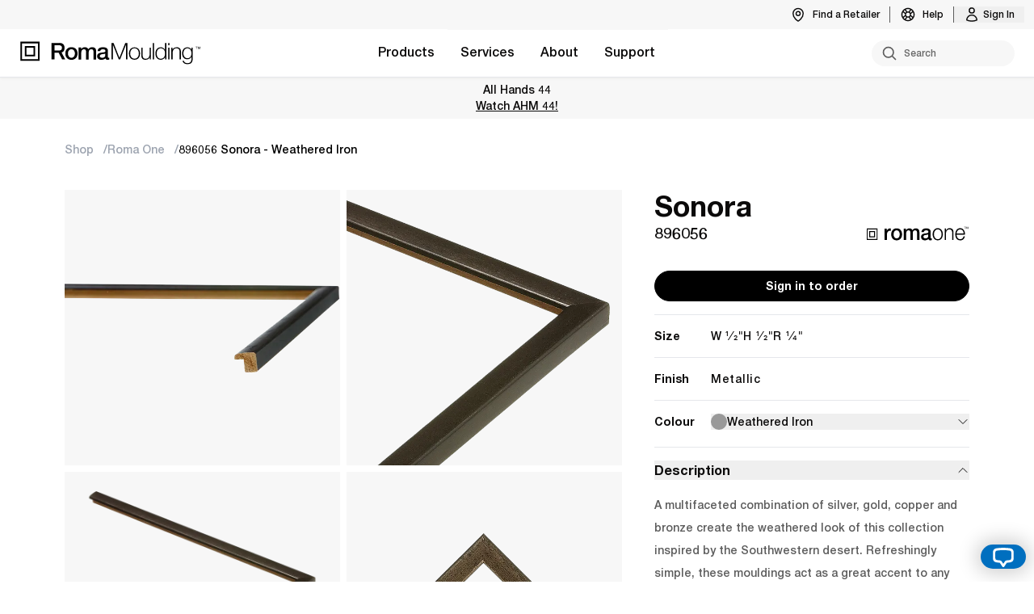

--- FILE ---
content_type: text/html
request_url: https://www.romamoulding.com/product/896056
body_size: 28866
content:
<!DOCTYPE html><html lang="en"><head><meta charset="utf-8"><meta name="viewport" content="width=device-width, initial-scale=1"><link rel="icon" href="/favicon.ico"><script>window._$HY||(e=>{let t=e=>e&&e.hasAttribute&&(e.hasAttribute("data-hk")?e:t(e.host&&e.host.nodeType?e.host:e.parentNode));["click", "input"].forEach((o=>document.addEventListener(o,(o=>{if(!e.events)return;let s=t(o.composedPath&&o.composedPath()[0]||o.target);s&&!e.completed.has(s)&&e.events.push([s,o])}))))})(_$HY={events:[],completed:new WeakSet,r:{},fe(){}});</script><script>self.$R=self.$R||[];_$HY.r["session[]"]=$R[0]=($R[1]=(s,f,p)=>((p=new Promise((a,b)=>{s=a,f=b})).s=s,p.f=f,p))();_$HY.r["0000000100000a130000"]=$R[2]=$R[1]();_$HY.r["is-partner[]"]=$R[3]=$R[1]();_$HY.r["permission-set[]"]=$R[4]=$R[1]();_$HY.r["0000000100000a130002"]=$R[5]=$R[1]();_$HY.r["builder-global[]"]=$R[6]=$R[1]();_$HY.r["0000000100000a1300030000"]=$R[7]=$R[1]();_$HY.r["products[\"896056\",{\"available_list\":true,\"suggestions\":true}]"]=$R[8]=$R[1]();_$HY.r["products[\"896056\",{\"available_list\":true,\"suggestions\":true,\"type\":\"moulding\"}]"]=$R[9]=$R[1]();_$HY.r["0000000100000a130003000100"]=$R[10]=$R[1]();($R[11]=(p,d)=>{p.s(d),p.status="success",p.value=d;delete p.s;delete p.f})($R[3],!1);_$HY.r["0000000100000a130001"]=!1;$R[11]($R[0],null);$R[11]($R[2],null);$R[11]($R[4],$R[12]=new Set);$R[11]($R[5],$R[12]);_$HY.r["0000000100000a1300030001000000600"]=$R[13]=$R[1]();</script><!--xs--><link href="/_build/assets/client-BBqWuTcY.css" rel="stylesheet" fetchPriority="high" /><link href="/_build/assets/solid-ChiyZU8c.js" rel="modulepreload" /><link href="/_build/assets/web-tPkKbdUM.js" rel="modulepreload" /><link href="/_build/assets/index-kMBU2fnz.js" rel="modulepreload" /><link href="/_build/assets/preload-helper-CM3UJVvY.js" rel="modulepreload" /><link href="/_build/assets/server-runtime-C7bdZLla.js" rel="modulepreload" /><link href="/_build/assets/builder-CiWnhZ0-.js" rel="modulepreload" /><link href="/_build/assets/routing-Br30QqvK.js" rel="modulepreload" /><link href="/_build/assets/query-CEJnEJFg.js" rel="modulepreload" /><link href="/_build/assets/index-C4Ej98xS.js" rel="modulepreload" /><link href="/_build/assets/APIError-DOUwIFBI.js" rel="modulepreload" /><link href="/_build/assets/products-BVoCM36H.js" rel="modulepreload" /><link href="/_build/assets/createAsync-BowE0_Fi.js" rel="modulepreload" /><link href="/_build/assets/index-Z_WQMP6L.js" rel="modulepreload" /><link href="/_build/assets/helpers-DiLNV3Ll.js" rel="modulepreload" /><link href="/_build/assets/sendLogin-B-KEsqPn.js" rel="modulepreload" /><link href="/_build/assets/submitCheckout-BJz5E2s-.js" rel="modulepreload" /><link href="/_build/assets/sendCVC-DqVlXhm4.js" rel="modulepreload" /><link href="/_build/assets/useProductActivity-CKQbc7ln.js" rel="modulepreload" /><link href="/_build/assets/useProducts-BimBeKob.js" rel="modulepreload" /><link href="/_build/assets/useInvoices-BqGkh_2-.js" rel="modulepreload" /><link href="/_build/assets/contexts-BC0Z6QbA.js" rel="modulepreload" /><link href="/_build/assets/index-Dj9s8B6D.js" rel="modulepreload" /><link href="/_build/assets/R5675YMU-DilqyB97.js" rel="modulepreload" /><link href="/_build/assets/index-rz_OAQIz.js" rel="modulepreload" /><link href="/_build/assets/index-sLnkn8gd.js" rel="modulepreload" /><link href="/_build/assets/analytics-B1zTkZ4y.js" rel="modulepreload" /><link href="/_build/assets/store-oSCH_Eb6.js" rel="modulepreload" /><link href="/_build/assets/index-DjMKXfKt.js" rel="modulepreload" /><link href="/_build/assets/feedback-C0CopNS0.js" rel="modulepreload" /><link href="/_build/assets/exports-QUIEDXmH.js" rel="modulepreload" /><link href="/_build/assets/checkError-D1VTJNNB.js" rel="modulepreload" /><link href="/_build/assets/index-BTL7PpUQ.js" rel="modulepreload" /><link href="/_build/assets/components-Dvty-wT-.js" rel="modulepreload" /><link href="/_build/assets/GenericError-CwKMREdy.js" rel="modulepreload" /><link href="/_build/assets/client-CBD2K_QB.js" rel="modulepreload" /><link href="/_build/assets/E53DB7BS-BjbG_d9G.js" rel="modulepreload" /><link href="/_build/assets/Loader-BZ58LtqD.js" rel="modulepreload" /><link href="/_build/assets/Img-BUEYQ3P1.js" rel="modulepreload" /><link href="/_build/assets/index-D7c0gi8N.js" rel="modulepreload" /><link href="/_build/assets/clientOnly-DnS_nhwN.js" rel="modulepreload" /><link href="/_build/assets/tooltip-JQ7WLO98.js" rel="modulepreload" /><link href="/_build/assets/P6XU75ZG-mFp-wovr.js" rel="modulepreload" /><link href="/_build/assets/Collapsible-BlWH_MRm.js" rel="modulepreload" /><link href="/_build/assets/LiveChatLaunchButton-DUGEChgM.js" rel="modulepreload" /><link href="/_build/assets/VI7QYH27-CNPFN9uk.js" rel="modulepreload" /><link href="/_build/assets/Menu-C0nU7Hbo.js" rel="modulepreload" /><link href="/_build/assets/account-nav-Duwn9PWe.js" rel="modulepreload" /><link href="/_build/assets/ProfileQuickLinks-BaaKvEHi.js" rel="modulepreload" /><link href="/_build/assets/index-DKv2w7sR.js" rel="modulepreload" /><link href="/_build/assets/Button-D-a2Bdda.js" rel="modulepreload" /><link href="/_build/assets/rangeSlider-Dub0APnC.js" rel="modulepreload" /><link href="/_build/assets/SelectBox-CpKAJ7AT.js" rel="modulepreload" /><link href="/_build/assets/BaseSkeleton-BH0dKkZA.js" rel="modulepreload" /><link href="/_build/assets/checkError-BfXPCA81.js" rel="modulepreload" /><link href="/_build/assets/TariffChargeAcknowledge-CFYNIQg0.js" rel="modulepreload" /><link href="/_build/assets/Join-DXiW-yIY.js" rel="modulepreload" /><link href="/_build/assets/countries-states-C31MsVnB.js" rel="modulepreload" /><link href="/_build/assets/CustomShipLocation-CUSS7-T6.js" rel="modulepreload" /><link href="/_build/assets/LineImage-BnDD1-9x.js" rel="modulepreload" /><link href="/_build/assets/Tooltip-h5eFuJPY.js" rel="modulepreload" /><link href="/_build/assets/index-D1SmTC57.js" rel="modulepreload" /><link href="/_build/assets/utils-D5NHwDtE.js" rel="modulepreload" /><link href="/_build/assets/index-mnHxvuTe.js" rel="modulepreload" /><link href="/_build/assets/Modal-CdXLMuLe.js" rel="modulepreload" /><link href="/_build/assets/deleteWhitelistNumber-B9ONlDKD.js" rel="modulepreload" /><link href="/_build/assets/StockSubscribeButton-sODD75tF.js" rel="modulepreload" /><link href="/_build/assets/Body-BqmBqnL6.js" rel="modulepreload" /><link href="/_build/assets/icons-BXyF1dIl.js" rel="modulepreload" /><link href="/_build/assets/FrameCalculator-ps1p18VV.js" rel="modulepreload" /><link href="/_build/assets/Footer-BWYibNOS.js" rel="modulepreload" /><link href="/_build/assets/toastRegion-wiZKRRJP.js" rel="modulepreload" /><link href="/_build/assets/ShopContextProvider-u2mx9kuF.js" rel="modulepreload" /><link href="/_build/assets/(layout)-SbE5juBF.js" rel="modulepreload" /><link href="/_build/assets/BaseProductSlider-B7KnJ9k5.js" rel="modulepreload" /><link href="/_build/assets/blankCanvas-nU7nonTN.js" rel="modulepreload" /><link href="/_build/assets/NotFound-BaD72YN7.js" rel="modulepreload" /><link href="/_build/assets/MouldingNotFound-BfJ43m_R.js" rel="modulepreload" /><link href="/_build/assets/Breadcrumb-knWN7cJT.js" rel="modulepreload" /><link href="/_build/assets/_sku_-CFA4TRQw.js" rel="modulepreload" /><link href="/_build/assets/ProductDetails-Jy3vtvid.js" rel="modulepreload" /><link href="/_build/assets/ProductColourSelector-D_4KYV1K.js" rel="modulepreload" /><link href="/_build/assets/DefaultCareInstr-B2l7GfS-.js" rel="modulepreload" /><link href="/_build/assets/_sku_-Cd2ERC3h.js" rel="modulepreload" /><link href="/_build/assets/index-BnyuWE1q.js" rel="modulepreload" /><title data-sm="000000010000000">Roma Moulding</title><meta data-sm="000000010000010" charset="utf-8"/><meta data-sm="000000010000020" name="viewport" content="width=device-width,initial-scale=1"/><meta data-sm="000000010000030" name="description" content="Roma Moulding is a world leader in high-quality Italian-made framing."/><link data-sm="000000010000040" rel="dns-prefetch" href="https://cdn.romamoulding.com"/><link data-sm="000000010000050" rel="preload" as="image" href="/img/logo-tm.svg"/><link data-sm="00000001000006000" rel="preload" type="font/woff2" href="/fonts/helvetica/HelveticaNeueLTPro-Bd.woff2" as="font" crossorigin="anonymous"/><link data-sm="00000001000006010" rel="preload" type="font/woff" href="/fonts/helvetica/HelveticaNeueLTPro-Bd.woff" as="font" crossorigin="anonymous"/><link data-sm="00000001000006020" rel="preload" type="font/woff2" href="/fonts/helvetica/HelveticaNeueLTPro-Md.woff2" as="font" crossorigin="anonymous"/><link data-sm="00000001000006030" rel="preload" type="font/woff" href="/fonts/helvetica/HelveticaNeueLTPro-Md.woff" as="font" crossorigin="anonymous"/><link data-sm="00000001000006040" rel="preload" type="font/woff2" href="/fonts/helvetica/HelveticaNeueLTPro-Lt.woff2" as="font" crossorigin="anonymous"/><link data-sm="00000001000006050" rel="preload" type="font/woff" href="/fonts/helvetica/HelveticaNeueLTPro-Lt.woff" as="font" crossorigin="anonymous"/><link data-sm="00000001000006060" rel="preload" type="font/woff2" href="/fonts/inter/Inter-Regular.woff2" as="font" crossorigin="anonymous"/><link data-sm="00000001000006070" rel="preload" type="font/woff" href="/fonts/inter/Inter-Regular.woff" as="font" crossorigin="anonymous"/><meta data-sm="000000010000090" name="google-site-verification" content="ryYTCNkx1lih8rehf-vtX_E5H8GfFSO0y1x2xwGC1NI"/></head><body><div id="app"><!--!$e000000--><script data-hk=00000001000007 async src="https://www.googletagmanager.com/gtag/js?id=G-NXHWE6C6VG"></script><script data-hk=00000001000008>window.dataLayer = window.dataLayer || []; function gtag(){dataLayer.push(arguments);} gtag('js', new Date()); gtag('config', 'G-NXHWE6C6VG');gtag("config", "GA_MEASUREMENT_ID", { custom_map: { dimension1: "version" } }); gtag("event", "initial_load", { version: "2.1.19" });</script><script data-hk=0000000100000a10>!function(f,b,e,v,n,t,s) {if(f.fbq)return;n=f.fbq=function(){n.callMethod?
          n.callMethod.apply(n,arguments):n.queue.push(arguments)};
          if(!f._fbq)f._fbq=n;n.push=n;n.loaded=!0;n.version='2.0';
          n.queue=[];t=b.createElement(e);t.async=!0;
          t.src=v;s=b.getElementsByTagName(e)[0];
          s.parentNode.insertBefore(t,s)}(window, document,'script',
          'https://connect.facebook.net/en_US/fbevents.js');
          fbq('init', '947694210406254');
          fbq('track', 'PageView');</script><noscript data-hk=0000000100000a11><img height="1" width="1" style="display:none" src="https://www.facebook.com/tr?id=947694210406254&amp;ev=PageView&amp;noscript=1"></noscript><script data-hk=0000000100000a12 src="https://challenges.cloudflare.com/turnstile/v0/api.js?render=explicit" async defer></script><!--!$e0000000100000a130--><template id="pl-0000000100000a130003000100"></template><!--pl-0000000100000a130003000100--><!--!$/e0000000100000a130--><!--!$/e000000--></div><!--$--><script>window.manifest = {"src/routes/(layout).tsx?pick=default&pick=$css":{"output":"/_build/assets/(layout)-SbE5juBF.js","assets":[{"tag":"link","attrs":{"href":"/_build/assets/solid-ChiyZU8c.js","key":"/_build/assets/solid-ChiyZU8c.js","rel":"modulepreload"}},{"tag":"link","attrs":{"href":"/_build/assets/web-tPkKbdUM.js","key":"/_build/assets/web-tPkKbdUM.js","rel":"modulepreload"}},{"tag":"link","attrs":{"href":"/_build/assets/contexts-BC0Z6QbA.js","key":"/_build/assets/contexts-BC0Z6QbA.js","rel":"modulepreload"}},{"tag":"link","attrs":{"href":"/_build/assets/server-runtime-C7bdZLla.js","key":"/_build/assets/server-runtime-C7bdZLla.js","rel":"modulepreload"}},{"tag":"link","attrs":{"href":"/_build/assets/builder-CiWnhZ0-.js","key":"/_build/assets/builder-CiWnhZ0-.js","rel":"modulepreload"}},{"tag":"link","attrs":{"href":"/_build/assets/routing-Br30QqvK.js","key":"/_build/assets/routing-Br30QqvK.js","rel":"modulepreload"}},{"tag":"link","attrs":{"href":"/_build/assets/query-CEJnEJFg.js","key":"/_build/assets/query-CEJnEJFg.js","rel":"modulepreload"}},{"tag":"link","attrs":{"href":"/_build/assets/index-C4Ej98xS.js","key":"/_build/assets/index-C4Ej98xS.js","rel":"modulepreload"}},{"tag":"link","attrs":{"href":"/_build/assets/Footer-DfBe0N2g.css","key":"/_build/assets/Footer-DfBe0N2g.css","rel":"stylesheet","fetchPriority":"high"}},{"tag":"link","attrs":{"href":"/_build/assets/preload-helper-CM3UJVvY.js","key":"/_build/assets/preload-helper-CM3UJVvY.js","rel":"modulepreload"}},{"tag":"link","attrs":{"href":"/_build/assets/index-Dj9s8B6D.js","key":"/_build/assets/index-Dj9s8B6D.js","rel":"modulepreload"}},{"tag":"link","attrs":{"href":"/_build/assets/R5675YMU-DilqyB97.js","key":"/_build/assets/R5675YMU-DilqyB97.js","rel":"modulepreload"}},{"tag":"link","attrs":{"href":"/_build/assets/E53DB7BS-BjbG_d9G.js","key":"/_build/assets/E53DB7BS-BjbG_d9G.js","rel":"modulepreload"}},{"tag":"link","attrs":{"href":"/_build/assets/Loader-BZ58LtqD.js","key":"/_build/assets/Loader-BZ58LtqD.js","rel":"modulepreload"}},{"tag":"link","attrs":{"href":"/_build/assets/index-BTL7PpUQ.js","key":"/_build/assets/index-BTL7PpUQ.js","rel":"modulepreload"}},{"tag":"link","attrs":{"href":"/_build/assets/feedback-C0CopNS0.js","key":"/_build/assets/feedback-C0CopNS0.js","rel":"modulepreload"}},{"tag":"link","attrs":{"href":"/_build/assets/Img-BUEYQ3P1.js","key":"/_build/assets/Img-BUEYQ3P1.js","rel":"modulepreload"}},{"tag":"link","attrs":{"href":"/_build/assets/tooltip-DUwNzitW.css","key":"/_build/assets/tooltip-DUwNzitW.css","rel":"stylesheet","fetchPriority":"high"}},{"tag":"link","attrs":{"href":"/_build/assets/index-D7c0gi8N.js","key":"/_build/assets/index-D7c0gi8N.js","rel":"modulepreload"}},{"tag":"link","attrs":{"href":"/_build/assets/products-BVoCM36H.js","key":"/_build/assets/products-BVoCM36H.js","rel":"modulepreload"}},{"tag":"link","attrs":{"href":"/_build/assets/clientOnly-DnS_nhwN.js","key":"/_build/assets/clientOnly-DnS_nhwN.js","rel":"modulepreload"}},{"tag":"link","attrs":{"href":"/_build/assets/components-Dvty-wT-.js","key":"/_build/assets/components-Dvty-wT-.js","rel":"modulepreload"}},{"tag":"link","attrs":{"href":"/_build/assets/tooltip-JQ7WLO98.js","key":"/_build/assets/tooltip-JQ7WLO98.js","rel":"modulepreload"}},{"tag":"link","attrs":{"href":"/_build/assets/index-sLnkn8gd.js","key":"/_build/assets/index-sLnkn8gd.js","rel":"modulepreload"}},{"tag":"link","attrs":{"href":"/_build/assets/index-rz_OAQIz.js","key":"/_build/assets/index-rz_OAQIz.js","rel":"modulepreload"}},{"tag":"link","attrs":{"href":"/_build/assets/P6XU75ZG-mFp-wovr.js","key":"/_build/assets/P6XU75ZG-mFp-wovr.js","rel":"modulepreload"}},{"tag":"link","attrs":{"href":"/_build/assets/Collapsible-BlWH_MRm.js","key":"/_build/assets/Collapsible-BlWH_MRm.js","rel":"modulepreload"}},{"tag":"link","attrs":{"href":"/_build/assets/APIError-DOUwIFBI.js","key":"/_build/assets/APIError-DOUwIFBI.js","rel":"modulepreload"}},{"tag":"link","attrs":{"href":"/_build/assets/createAsync-BowE0_Fi.js","key":"/_build/assets/createAsync-BowE0_Fi.js","rel":"modulepreload"}},{"tag":"link","attrs":{"href":"/_build/assets/index-Z_WQMP6L.js","key":"/_build/assets/index-Z_WQMP6L.js","rel":"modulepreload"}},{"tag":"link","attrs":{"href":"/_build/assets/LiveChatLaunchButton-B8HkBxoG.css","key":"/_build/assets/LiveChatLaunchButton-B8HkBxoG.css","rel":"stylesheet","fetchPriority":"high"}},{"tag":"link","attrs":{"href":"/_build/assets/LiveChatLaunchButton-DUGEChgM.js","key":"/_build/assets/LiveChatLaunchButton-DUGEChgM.js","rel":"modulepreload"}},{"tag":"link","attrs":{"href":"/_build/assets/VI7QYH27-CNPFN9uk.js","key":"/_build/assets/VI7QYH27-CNPFN9uk.js","rel":"modulepreload"}},{"tag":"link","attrs":{"href":"/_build/assets/Menu-C0nU7Hbo.js","key":"/_build/assets/Menu-C0nU7Hbo.js","rel":"modulepreload"}},{"tag":"link","attrs":{"href":"/_build/assets/account-nav-Duwn9PWe.js","key":"/_build/assets/account-nav-Duwn9PWe.js","rel":"modulepreload"}},{"tag":"link","attrs":{"href":"/_build/assets/ProfileQuickLinks-BaaKvEHi.js","key":"/_build/assets/ProfileQuickLinks-BaaKvEHi.js","rel":"modulepreload"}},{"tag":"link","attrs":{"href":"/_build/assets/index-DKv2w7sR.js","key":"/_build/assets/index-DKv2w7sR.js","rel":"modulepreload"}},{"tag":"link","attrs":{"href":"/_build/assets/rangeSlider-9vOJ3ctQ.css","key":"/_build/assets/rangeSlider-9vOJ3ctQ.css","rel":"stylesheet","fetchPriority":"high"}},{"tag":"link","attrs":{"href":"/_build/assets/Button-D-a2Bdda.js","key":"/_build/assets/Button-D-a2Bdda.js","rel":"modulepreload"}},{"tag":"link","attrs":{"href":"/_build/assets/rangeSlider-Dub0APnC.js","key":"/_build/assets/rangeSlider-Dub0APnC.js","rel":"modulepreload"}},{"tag":"link","attrs":{"href":"/_build/assets/SelectBox-CpKAJ7AT.js","key":"/_build/assets/SelectBox-CpKAJ7AT.js","rel":"modulepreload"}},{"tag":"link","attrs":{"href":"/_build/assets/submitCheckout-BJz5E2s-.js","key":"/_build/assets/submitCheckout-BJz5E2s-.js","rel":"modulepreload"}},{"tag":"link","attrs":{"href":"/_build/assets/BaseSkeleton-BH0dKkZA.js","key":"/_build/assets/BaseSkeleton-BH0dKkZA.js","rel":"modulepreload"}},{"tag":"link","attrs":{"href":"/_build/assets/helpers-DiLNV3Ll.js","key":"/_build/assets/helpers-DiLNV3Ll.js","rel":"modulepreload"}},{"tag":"link","attrs":{"href":"/_build/assets/checkError-D1VTJNNB.js","key":"/_build/assets/checkError-D1VTJNNB.js","rel":"modulepreload"}},{"tag":"link","attrs":{"href":"/_build/assets/store-oSCH_Eb6.js","key":"/_build/assets/store-oSCH_Eb6.js","rel":"modulepreload"}},{"tag":"link","attrs":{"href":"/_build/assets/checkError-BfXPCA81.js","key":"/_build/assets/checkError-BfXPCA81.js","rel":"modulepreload"}},{"tag":"link","attrs":{"href":"/_build/assets/TariffChargeAcknowledge-CFYNIQg0.js","key":"/_build/assets/TariffChargeAcknowledge-CFYNIQg0.js","rel":"modulepreload"}},{"tag":"link","attrs":{"href":"/_build/assets/Join-DXiW-yIY.js","key":"/_build/assets/Join-DXiW-yIY.js","rel":"modulepreload"}},{"tag":"link","attrs":{"href":"/_build/assets/countries-states-C31MsVnB.js","key":"/_build/assets/countries-states-C31MsVnB.js","rel":"modulepreload"}},{"tag":"link","attrs":{"href":"/_build/assets/CustomShipLocation-CUSS7-T6.js","key":"/_build/assets/CustomShipLocation-CUSS7-T6.js","rel":"modulepreload"}},{"tag":"link","attrs":{"href":"/_build/assets/LineImage-BnDD1-9x.js","key":"/_build/assets/LineImage-BnDD1-9x.js","rel":"modulepreload"}},{"tag":"link","attrs":{"href":"/_build/assets/Tooltip-h5eFuJPY.js","key":"/_build/assets/Tooltip-h5eFuJPY.js","rel":"modulepreload"}},{"tag":"link","attrs":{"href":"/_build/assets/index-D1SmTC57.js","key":"/_build/assets/index-D1SmTC57.js","rel":"modulepreload"}},{"tag":"link","attrs":{"href":"/_build/assets/useProductActivity-CKQbc7ln.js","key":"/_build/assets/useProductActivity-CKQbc7ln.js","rel":"modulepreload"}},{"tag":"link","attrs":{"href":"/_build/assets/useProducts-BimBeKob.js","key":"/_build/assets/useProducts-BimBeKob.js","rel":"modulepreload"}},{"tag":"link","attrs":{"href":"/_build/assets/utils-D5NHwDtE.js","key":"/_build/assets/utils-D5NHwDtE.js","rel":"modulepreload"}},{"tag":"link","attrs":{"href":"/_build/assets/index-mnHxvuTe.js","key":"/_build/assets/index-mnHxvuTe.js","rel":"modulepreload"}},{"tag":"link","attrs":{"href":"/_build/assets/sendLogin-B-KEsqPn.js","key":"/_build/assets/sendLogin-B-KEsqPn.js","rel":"modulepreload"}},{"tag":"link","attrs":{"href":"/_build/assets/exports-QUIEDXmH.js","key":"/_build/assets/exports-QUIEDXmH.js","rel":"modulepreload"}},{"tag":"link","attrs":{"href":"/_build/assets/FrameCalculator-DJOxzKNz.css","key":"/_build/assets/FrameCalculator-DJOxzKNz.css","rel":"stylesheet","fetchPriority":"high"}},{"tag":"link","attrs":{"href":"/_build/assets/Modal-CdXLMuLe.js","key":"/_build/assets/Modal-CdXLMuLe.js","rel":"modulepreload"}},{"tag":"link","attrs":{"href":"/_build/assets/deleteWhitelistNumber-B9ONlDKD.js","key":"/_build/assets/deleteWhitelistNumber-B9ONlDKD.js","rel":"modulepreload"}},{"tag":"link","attrs":{"href":"/_build/assets/StockSubscribeButton-sODD75tF.js","key":"/_build/assets/StockSubscribeButton-sODD75tF.js","rel":"modulepreload"}},{"tag":"link","attrs":{"href":"/_build/assets/Body-BqmBqnL6.js","key":"/_build/assets/Body-BqmBqnL6.js","rel":"modulepreload"}},{"tag":"link","attrs":{"href":"/_build/assets/icons-BXyF1dIl.js","key":"/_build/assets/icons-BXyF1dIl.js","rel":"modulepreload"}},{"tag":"link","attrs":{"href":"/_build/assets/FrameCalculator-ps1p18VV.js","key":"/_build/assets/FrameCalculator-ps1p18VV.js","rel":"modulepreload"}},{"tag":"link","attrs":{"href":"/_build/assets/Footer-BWYibNOS.js","key":"/_build/assets/Footer-BWYibNOS.js","rel":"modulepreload"}},{"tag":"link","attrs":{"href":"/_build/assets/toastRegion-CYnhFuVj.css","key":"/_build/assets/toastRegion-CYnhFuVj.css","rel":"stylesheet","fetchPriority":"high"}},{"tag":"link","attrs":{"href":"/_build/assets/toastRegion-wiZKRRJP.js","key":"/_build/assets/toastRegion-wiZKRRJP.js","rel":"modulepreload"}},{"tag":"link","attrs":{"href":"/_build/assets/GenericError-CwKMREdy.js","key":"/_build/assets/GenericError-CwKMREdy.js","rel":"modulepreload"}},{"tag":"link","attrs":{"href":"/_build/assets/index-DjMKXfKt.js","key":"/_build/assets/index-DjMKXfKt.js","rel":"modulepreload"}},{"tag":"link","attrs":{"href":"/_build/assets/ShopContextProvider-u2mx9kuF.js","key":"/_build/assets/ShopContextProvider-u2mx9kuF.js","rel":"modulepreload"}},{"tag":"link","attrs":{"href":"/_build/assets/(layout)-SbE5juBF.js","key":"/_build/assets/(layout)-SbE5juBF.js","rel":"modulepreload"}}]},"src/routes/(layout)/(account)/account.tsx?pick=default&pick=$css":{"output":"/_build/assets/account-Ddytunyj.js","assets":[{"tag":"link","attrs":{"href":"/_build/assets/solid-ChiyZU8c.js","key":"/_build/assets/solid-ChiyZU8c.js","rel":"modulepreload"}},{"tag":"link","attrs":{"href":"/_build/assets/web-tPkKbdUM.js","key":"/_build/assets/web-tPkKbdUM.js","rel":"modulepreload"}},{"tag":"link","attrs":{"href":"/_build/assets/server-runtime-C7bdZLla.js","key":"/_build/assets/server-runtime-C7bdZLla.js","rel":"modulepreload"}},{"tag":"link","attrs":{"href":"/_build/assets/APIError-DOUwIFBI.js","key":"/_build/assets/APIError-DOUwIFBI.js","rel":"modulepreload"}},{"tag":"link","attrs":{"href":"/_build/assets/routing-Br30QqvK.js","key":"/_build/assets/routing-Br30QqvK.js","rel":"modulepreload"}},{"tag":"link","attrs":{"href":"/_build/assets/query-CEJnEJFg.js","key":"/_build/assets/query-CEJnEJFg.js","rel":"modulepreload"}},{"tag":"link","attrs":{"href":"/_build/assets/products-BVoCM36H.js","key":"/_build/assets/products-BVoCM36H.js","rel":"modulepreload"}},{"tag":"link","attrs":{"href":"/_build/assets/createAsync-BowE0_Fi.js","key":"/_build/assets/createAsync-BowE0_Fi.js","rel":"modulepreload"}},{"tag":"link","attrs":{"href":"/_build/assets/index-Z_WQMP6L.js","key":"/_build/assets/index-Z_WQMP6L.js","rel":"modulepreload"}},{"tag":"link","attrs":{"href":"/_build/assets/helpers-DiLNV3Ll.js","key":"/_build/assets/helpers-DiLNV3Ll.js","rel":"modulepreload"}},{"tag":"link","attrs":{"href":"/_build/assets/sendLogin-B-KEsqPn.js","key":"/_build/assets/sendLogin-B-KEsqPn.js","rel":"modulepreload"}},{"tag":"link","attrs":{"href":"/_build/assets/contexts-BC0Z6QbA.js","key":"/_build/assets/contexts-BC0Z6QbA.js","rel":"modulepreload"}},{"tag":"link","attrs":{"href":"/_build/assets/Body-BqmBqnL6.js","key":"/_build/assets/Body-BqmBqnL6.js","rel":"modulepreload"}},{"tag":"link","attrs":{"href":"/_build/assets/components-Dvty-wT-.js","key":"/_build/assets/components-Dvty-wT-.js","rel":"modulepreload"}},{"tag":"link","attrs":{"href":"/_build/assets/Button-D-a2Bdda.js","key":"/_build/assets/Button-D-a2Bdda.js","rel":"modulepreload"}},{"tag":"link","attrs":{"href":"/_build/assets/index-BTL7PpUQ.js","key":"/_build/assets/index-BTL7PpUQ.js","rel":"modulepreload"}},{"tag":"link","attrs":{"href":"/_build/assets/account-nav-Duwn9PWe.js","key":"/_build/assets/account-nav-Duwn9PWe.js","rel":"modulepreload"}},{"tag":"link","attrs":{"href":"/_build/assets/AuthBarrier-Bl7vwBVG.js","key":"/_build/assets/AuthBarrier-Bl7vwBVG.js","rel":"modulepreload"}},{"tag":"link","attrs":{"href":"/_build/assets/account-Ddytunyj.js","key":"/_build/assets/account-Ddytunyj.js","rel":"modulepreload"}}]},"src/routes/(layout)/(account)/account/admin/orders.tsx?pick=default&pick=$css":{"output":"/_build/assets/orders-Kj_HK7OM.js","assets":[{"tag":"link","attrs":{"href":"/_build/assets/solid-ChiyZU8c.js","key":"/_build/assets/solid-ChiyZU8c.js","rel":"modulepreload"}},{"tag":"link","attrs":{"href":"/_build/assets/web-tPkKbdUM.js","key":"/_build/assets/web-tPkKbdUM.js","rel":"modulepreload"}},{"tag":"link","attrs":{"href":"/_build/assets/helpers-DiLNV3Ll.js","key":"/_build/assets/helpers-DiLNV3Ll.js","rel":"modulepreload"}},{"tag":"link","attrs":{"href":"/_build/assets/server-runtime-C7bdZLla.js","key":"/_build/assets/server-runtime-C7bdZLla.js","rel":"modulepreload"}},{"tag":"link","attrs":{"href":"/_build/assets/APIError-DOUwIFBI.js","key":"/_build/assets/APIError-DOUwIFBI.js","rel":"modulepreload"}},{"tag":"link","attrs":{"href":"/_build/assets/routing-Br30QqvK.js","key":"/_build/assets/routing-Br30QqvK.js","rel":"modulepreload"}},{"tag":"link","attrs":{"href":"/_build/assets/query-CEJnEJFg.js","key":"/_build/assets/query-CEJnEJFg.js","rel":"modulepreload"}},{"tag":"link","attrs":{"href":"/_build/assets/products-BVoCM36H.js","key":"/_build/assets/products-BVoCM36H.js","rel":"modulepreload"}},{"tag":"link","attrs":{"href":"/_build/assets/createAsync-BowE0_Fi.js","key":"/_build/assets/createAsync-BowE0_Fi.js","rel":"modulepreload"}},{"tag":"link","attrs":{"href":"/_build/assets/index-Z_WQMP6L.js","key":"/_build/assets/index-Z_WQMP6L.js","rel":"modulepreload"}},{"tag":"link","attrs":{"href":"/_build/assets/contexts-BC0Z6QbA.js","key":"/_build/assets/contexts-BC0Z6QbA.js","rel":"modulepreload"}},{"tag":"link","attrs":{"href":"/_build/assets/checkError-BfXPCA81.js","key":"/_build/assets/checkError-BfXPCA81.js","rel":"modulepreload"}},{"tag":"link","attrs":{"href":"/_build/assets/R5675YMU-DilqyB97.js","key":"/_build/assets/R5675YMU-DilqyB97.js","rel":"modulepreload"}},{"tag":"link","attrs":{"href":"/_build/assets/E53DB7BS-BjbG_d9G.js","key":"/_build/assets/E53DB7BS-BjbG_d9G.js","rel":"modulepreload"}},{"tag":"link","attrs":{"href":"/_build/assets/Loader-BZ58LtqD.js","key":"/_build/assets/Loader-BZ58LtqD.js","rel":"modulepreload"}},{"tag":"link","attrs":{"href":"/_build/assets/AccountPanel-CkIOMsyJ.js","key":"/_build/assets/AccountPanel-CkIOMsyJ.js","rel":"modulepreload"}},{"tag":"link","attrs":{"href":"/_build/assets/tooltip-DUwNzitW.css","key":"/_build/assets/tooltip-DUwNzitW.css","rel":"stylesheet","fetchPriority":"high"}},{"tag":"link","attrs":{"href":"/_build/assets/index-BTL7PpUQ.js","key":"/_build/assets/index-BTL7PpUQ.js","rel":"modulepreload"}},{"tag":"link","attrs":{"href":"/_build/assets/index-D7c0gi8N.js","key":"/_build/assets/index-D7c0gi8N.js","rel":"modulepreload"}},{"tag":"link","attrs":{"href":"/_build/assets/index-Dj9s8B6D.js","key":"/_build/assets/index-Dj9s8B6D.js","rel":"modulepreload"}},{"tag":"link","attrs":{"href":"/_build/assets/preload-helper-CM3UJVvY.js","key":"/_build/assets/preload-helper-CM3UJVvY.js","rel":"modulepreload"}},{"tag":"link","attrs":{"href":"/_build/assets/Img-BUEYQ3P1.js","key":"/_build/assets/Img-BUEYQ3P1.js","rel":"modulepreload"}},{"tag":"link","attrs":{"href":"/_build/assets/clientOnly-DnS_nhwN.js","key":"/_build/assets/clientOnly-DnS_nhwN.js","rel":"modulepreload"}},{"tag":"link","attrs":{"href":"/_build/assets/components-Dvty-wT-.js","key":"/_build/assets/components-Dvty-wT-.js","rel":"modulepreload"}},{"tag":"link","attrs":{"href":"/_build/assets/tooltip-JQ7WLO98.js","key":"/_build/assets/tooltip-JQ7WLO98.js","rel":"modulepreload"}},{"tag":"link","attrs":{"href":"/_build/assets/index-sLnkn8gd.js","key":"/_build/assets/index-sLnkn8gd.js","rel":"modulepreload"}},{"tag":"link","attrs":{"href":"/_build/assets/index-rz_OAQIz.js","key":"/_build/assets/index-rz_OAQIz.js","rel":"modulepreload"}},{"tag":"link","attrs":{"href":"/_build/assets/P6XU75ZG-mFp-wovr.js","key":"/_build/assets/P6XU75ZG-mFp-wovr.js","rel":"modulepreload"}},{"tag":"link","attrs":{"href":"/_build/assets/Collapsible-BlWH_MRm.js","key":"/_build/assets/Collapsible-BlWH_MRm.js","rel":"modulepreload"}},{"tag":"link","attrs":{"href":"/_build/assets/LiveChatLaunchButton-B8HkBxoG.css","key":"/_build/assets/LiveChatLaunchButton-B8HkBxoG.css","rel":"stylesheet","fetchPriority":"high"}},{"tag":"link","attrs":{"href":"/_build/assets/LiveChatLaunchButton-DUGEChgM.js","key":"/_build/assets/LiveChatLaunchButton-DUGEChgM.js","rel":"modulepreload"}},{"tag":"link","attrs":{"href":"/_build/assets/VI7QYH27-CNPFN9uk.js","key":"/_build/assets/VI7QYH27-CNPFN9uk.js","rel":"modulepreload"}},{"tag":"link","attrs":{"href":"/_build/assets/Menu-C0nU7Hbo.js","key":"/_build/assets/Menu-C0nU7Hbo.js","rel":"modulepreload"}},{"tag":"link","attrs":{"href":"/_build/assets/account-nav-Duwn9PWe.js","key":"/_build/assets/account-nav-Duwn9PWe.js","rel":"modulepreload"}},{"tag":"link","attrs":{"href":"/_build/assets/ProfileQuickLinks-BaaKvEHi.js","key":"/_build/assets/ProfileQuickLinks-BaaKvEHi.js","rel":"modulepreload"}},{"tag":"link","attrs":{"href":"/_build/assets/index-DKv2w7sR.js","key":"/_build/assets/index-DKv2w7sR.js","rel":"modulepreload"}},{"tag":"link","attrs":{"href":"/_build/assets/store-oSCH_Eb6.js","key":"/_build/assets/store-oSCH_Eb6.js","rel":"modulepreload"}},{"tag":"link","attrs":{"href":"/_build/assets/index-UDuXzN7i.js","key":"/_build/assets/index-UDuXzN7i.js","rel":"modulepreload"}},{"tag":"link","attrs":{"href":"/_build/assets/rangeSlider-9vOJ3ctQ.css","key":"/_build/assets/rangeSlider-9vOJ3ctQ.css","rel":"stylesheet","fetchPriority":"high"}},{"tag":"link","attrs":{"href":"/_build/assets/Button-D-a2Bdda.js","key":"/_build/assets/Button-D-a2Bdda.js","rel":"modulepreload"}},{"tag":"link","attrs":{"href":"/_build/assets/rangeSlider-Dub0APnC.js","key":"/_build/assets/rangeSlider-Dub0APnC.js","rel":"modulepreload"}},{"tag":"link","attrs":{"href":"/_build/assets/SelectBox-CpKAJ7AT.js","key":"/_build/assets/SelectBox-CpKAJ7AT.js","rel":"modulepreload"}},{"tag":"link","attrs":{"href":"/_build/assets/Checkbox-BedE5cUz.js","key":"/_build/assets/Checkbox-BedE5cUz.js","rel":"modulepreload"}},{"tag":"link","attrs":{"href":"/_build/assets/submitCheckout-BJz5E2s-.js","key":"/_build/assets/submitCheckout-BJz5E2s-.js","rel":"modulepreload"}},{"tag":"link","attrs":{"href":"/_build/assets/BaseSkeleton-BH0dKkZA.js","key":"/_build/assets/BaseSkeleton-BH0dKkZA.js","rel":"modulepreload"}},{"tag":"link","attrs":{"href":"/_build/assets/TariffChargeAcknowledge-CFYNIQg0.js","key":"/_build/assets/TariffChargeAcknowledge-CFYNIQg0.js","rel":"modulepreload"}},{"tag":"link","attrs":{"href":"/_build/assets/Join-DXiW-yIY.js","key":"/_build/assets/Join-DXiW-yIY.js","rel":"modulepreload"}},{"tag":"link","attrs":{"href":"/_build/assets/countries-states-C31MsVnB.js","key":"/_build/assets/countries-states-C31MsVnB.js","rel":"modulepreload"}},{"tag":"link","attrs":{"href":"/_build/assets/CustomShipLocation-CUSS7-T6.js","key":"/_build/assets/CustomShipLocation-CUSS7-T6.js","rel":"modulepreload"}},{"tag":"link","attrs":{"href":"/_build/assets/LineImage-BnDD1-9x.js","key":"/_build/assets/LineImage-BnDD1-9x.js","rel":"modulepreload"}},{"tag":"link","attrs":{"href":"/_build/assets/checkError-D1VTJNNB.js","key":"/_build/assets/checkError-D1VTJNNB.js","rel":"modulepreload"}},{"tag":"link","attrs":{"href":"/_build/assets/feedback-C0CopNS0.js","key":"/_build/assets/feedback-C0CopNS0.js","rel":"modulepreload"}},{"tag":"link","attrs":{"href":"/_build/assets/GenericError-CwKMREdy.js","key":"/_build/assets/GenericError-CwKMREdy.js","rel":"modulepreload"}},{"tag":"link","attrs":{"href":"/_build/assets/AuthBarrier-Bl7vwBVG.js","key":"/_build/assets/AuthBarrier-Bl7vwBVG.js","rel":"modulepreload"}},{"tag":"link","attrs":{"href":"/_build/assets/orders-Kj_HK7OM.js","key":"/_build/assets/orders-Kj_HK7OM.js","rel":"modulepreload"}}]},"src/routes/(layout)/(account)/account/documents.tsx?pick=default&pick=$css":{"output":"/_build/assets/documents-vh-DUUiE.js","assets":[{"tag":"link","attrs":{"href":"/_build/assets/solid-ChiyZU8c.js","key":"/_build/assets/solid-ChiyZU8c.js","rel":"modulepreload"}},{"tag":"link","attrs":{"href":"/_build/assets/web-tPkKbdUM.js","key":"/_build/assets/web-tPkKbdUM.js","rel":"modulepreload"}},{"tag":"link","attrs":{"href":"/_build/assets/server-runtime-C7bdZLla.js","key":"/_build/assets/server-runtime-C7bdZLla.js","rel":"modulepreload"}},{"tag":"link","attrs":{"href":"/_build/assets/APIError-DOUwIFBI.js","key":"/_build/assets/APIError-DOUwIFBI.js","rel":"modulepreload"}},{"tag":"link","attrs":{"href":"/_build/assets/routing-Br30QqvK.js","key":"/_build/assets/routing-Br30QqvK.js","rel":"modulepreload"}},{"tag":"link","attrs":{"href":"/_build/assets/query-CEJnEJFg.js","key":"/_build/assets/query-CEJnEJFg.js","rel":"modulepreload"}},{"tag":"link","attrs":{"href":"/_build/assets/products-BVoCM36H.js","key":"/_build/assets/products-BVoCM36H.js","rel":"modulepreload"}},{"tag":"link","attrs":{"href":"/_build/assets/createAsync-BowE0_Fi.js","key":"/_build/assets/createAsync-BowE0_Fi.js","rel":"modulepreload"}},{"tag":"link","attrs":{"href":"/_build/assets/index-Z_WQMP6L.js","key":"/_build/assets/index-Z_WQMP6L.js","rel":"modulepreload"}},{"tag":"link","attrs":{"href":"/_build/assets/helpers-DiLNV3Ll.js","key":"/_build/assets/helpers-DiLNV3Ll.js","rel":"modulepreload"}},{"tag":"link","attrs":{"href":"/_build/assets/sendLogin-B-KEsqPn.js","key":"/_build/assets/sendLogin-B-KEsqPn.js","rel":"modulepreload"}},{"tag":"link","attrs":{"href":"/_build/assets/R5675YMU-DilqyB97.js","key":"/_build/assets/R5675YMU-DilqyB97.js","rel":"modulepreload"}},{"tag":"link","attrs":{"href":"/_build/assets/E53DB7BS-BjbG_d9G.js","key":"/_build/assets/E53DB7BS-BjbG_d9G.js","rel":"modulepreload"}},{"tag":"link","attrs":{"href":"/_build/assets/Loader-BZ58LtqD.js","key":"/_build/assets/Loader-BZ58LtqD.js","rel":"modulepreload"}},{"tag":"link","attrs":{"href":"/_build/assets/AccountPanel-CkIOMsyJ.js","key":"/_build/assets/AccountPanel-CkIOMsyJ.js","rel":"modulepreload"}},{"tag":"link","attrs":{"href":"/_build/assets/tooltip-DUwNzitW.css","key":"/_build/assets/tooltip-DUwNzitW.css","rel":"stylesheet","fetchPriority":"high"}},{"tag":"link","attrs":{"href":"/_build/assets/index-BTL7PpUQ.js","key":"/_build/assets/index-BTL7PpUQ.js","rel":"modulepreload"}},{"tag":"link","attrs":{"href":"/_build/assets/index-D7c0gi8N.js","key":"/_build/assets/index-D7c0gi8N.js","rel":"modulepreload"}},{"tag":"link","attrs":{"href":"/_build/assets/index-Dj9s8B6D.js","key":"/_build/assets/index-Dj9s8B6D.js","rel":"modulepreload"}},{"tag":"link","attrs":{"href":"/_build/assets/preload-helper-CM3UJVvY.js","key":"/_build/assets/preload-helper-CM3UJVvY.js","rel":"modulepreload"}},{"tag":"link","attrs":{"href":"/_build/assets/Img-BUEYQ3P1.js","key":"/_build/assets/Img-BUEYQ3P1.js","rel":"modulepreload"}},{"tag":"link","attrs":{"href":"/_build/assets/contexts-BC0Z6QbA.js","key":"/_build/assets/contexts-BC0Z6QbA.js","rel":"modulepreload"}},{"tag":"link","attrs":{"href":"/_build/assets/clientOnly-DnS_nhwN.js","key":"/_build/assets/clientOnly-DnS_nhwN.js","rel":"modulepreload"}},{"tag":"link","attrs":{"href":"/_build/assets/components-Dvty-wT-.js","key":"/_build/assets/components-Dvty-wT-.js","rel":"modulepreload"}},{"tag":"link","attrs":{"href":"/_build/assets/tooltip-JQ7WLO98.js","key":"/_build/assets/tooltip-JQ7WLO98.js","rel":"modulepreload"}},{"tag":"link","attrs":{"href":"/_build/assets/index-sLnkn8gd.js","key":"/_build/assets/index-sLnkn8gd.js","rel":"modulepreload"}},{"tag":"link","attrs":{"href":"/_build/assets/index-rz_OAQIz.js","key":"/_build/assets/index-rz_OAQIz.js","rel":"modulepreload"}},{"tag":"link","attrs":{"href":"/_build/assets/P6XU75ZG-mFp-wovr.js","key":"/_build/assets/P6XU75ZG-mFp-wovr.js","rel":"modulepreload"}},{"tag":"link","attrs":{"href":"/_build/assets/Collapsible-BlWH_MRm.js","key":"/_build/assets/Collapsible-BlWH_MRm.js","rel":"modulepreload"}},{"tag":"link","attrs":{"href":"/_build/assets/LiveChatLaunchButton-B8HkBxoG.css","key":"/_build/assets/LiveChatLaunchButton-B8HkBxoG.css","rel":"stylesheet","fetchPriority":"high"}},{"tag":"link","attrs":{"href":"/_build/assets/LiveChatLaunchButton-DUGEChgM.js","key":"/_build/assets/LiveChatLaunchButton-DUGEChgM.js","rel":"modulepreload"}},{"tag":"link","attrs":{"href":"/_build/assets/VI7QYH27-CNPFN9uk.js","key":"/_build/assets/VI7QYH27-CNPFN9uk.js","rel":"modulepreload"}},{"tag":"link","attrs":{"href":"/_build/assets/Menu-C0nU7Hbo.js","key":"/_build/assets/Menu-C0nU7Hbo.js","rel":"modulepreload"}},{"tag":"link","attrs":{"href":"/_build/assets/account-nav-Duwn9PWe.js","key":"/_build/assets/account-nav-Duwn9PWe.js","rel":"modulepreload"}},{"tag":"link","attrs":{"href":"/_build/assets/ProfileQuickLinks-BaaKvEHi.js","key":"/_build/assets/ProfileQuickLinks-BaaKvEHi.js","rel":"modulepreload"}},{"tag":"link","attrs":{"href":"/_build/assets/AuthBarrier-Bl7vwBVG.js","key":"/_build/assets/AuthBarrier-Bl7vwBVG.js","rel":"modulepreload"}},{"tag":"link","attrs":{"href":"/_build/assets/documents-vh-DUUiE.js","key":"/_build/assets/documents-vh-DUUiE.js","rel":"modulepreload"}}]},"src/routes/(layout)/(account)/account/favorites.tsx?pick=default&pick=$css":{"output":"/_build/assets/favorites-DXvmHQUU.js","assets":[{"tag":"link","attrs":{"href":"/_build/assets/preload-helper-CM3UJVvY.js","key":"/_build/assets/preload-helper-CM3UJVvY.js","rel":"modulepreload"}},{"tag":"link","attrs":{"href":"/_build/assets/solid-ChiyZU8c.js","key":"/_build/assets/solid-ChiyZU8c.js","rel":"modulepreload"}},{"tag":"link","attrs":{"href":"/_build/assets/web-tPkKbdUM.js","key":"/_build/assets/web-tPkKbdUM.js","rel":"modulepreload"}},{"tag":"link","attrs":{"href":"/_build/assets/server-runtime-C7bdZLla.js","key":"/_build/assets/server-runtime-C7bdZLla.js","rel":"modulepreload"}},{"tag":"link","attrs":{"href":"/_build/assets/APIError-DOUwIFBI.js","key":"/_build/assets/APIError-DOUwIFBI.js","rel":"modulepreload"}},{"tag":"link","attrs":{"href":"/_build/assets/routing-Br30QqvK.js","key":"/_build/assets/routing-Br30QqvK.js","rel":"modulepreload"}},{"tag":"link","attrs":{"href":"/_build/assets/query-CEJnEJFg.js","key":"/_build/assets/query-CEJnEJFg.js","rel":"modulepreload"}},{"tag":"link","attrs":{"href":"/_build/assets/products-BVoCM36H.js","key":"/_build/assets/products-BVoCM36H.js","rel":"modulepreload"}},{"tag":"link","attrs":{"href":"/_build/assets/createAsync-BowE0_Fi.js","key":"/_build/assets/createAsync-BowE0_Fi.js","rel":"modulepreload"}},{"tag":"link","attrs":{"href":"/_build/assets/index-Z_WQMP6L.js","key":"/_build/assets/index-Z_WQMP6L.js","rel":"modulepreload"}},{"tag":"link","attrs":{"href":"/_build/assets/helpers-DiLNV3Ll.js","key":"/_build/assets/helpers-DiLNV3Ll.js","rel":"modulepreload"}},{"tag":"link","attrs":{"href":"/_build/assets/useProductActivity-CKQbc7ln.js","key":"/_build/assets/useProductActivity-CKQbc7ln.js","rel":"modulepreload"}},{"tag":"link","attrs":{"href":"/_build/assets/useProducts-BimBeKob.js","key":"/_build/assets/useProducts-BimBeKob.js","rel":"modulepreload"}},{"tag":"link","attrs":{"href":"/_build/assets/tooltip-DUwNzitW.css","key":"/_build/assets/tooltip-DUwNzitW.css","rel":"stylesheet","fetchPriority":"high"}},{"tag":"link","attrs":{"href":"/_build/assets/index-BTL7PpUQ.js","key":"/_build/assets/index-BTL7PpUQ.js","rel":"modulepreload"}},{"tag":"link","attrs":{"href":"/_build/assets/index-D7c0gi8N.js","key":"/_build/assets/index-D7c0gi8N.js","rel":"modulepreload"}},{"tag":"link","attrs":{"href":"/_build/assets/index-Dj9s8B6D.js","key":"/_build/assets/index-Dj9s8B6D.js","rel":"modulepreload"}},{"tag":"link","attrs":{"href":"/_build/assets/Img-BUEYQ3P1.js","key":"/_build/assets/Img-BUEYQ3P1.js","rel":"modulepreload"}},{"tag":"link","attrs":{"href":"/_build/assets/contexts-BC0Z6QbA.js","key":"/_build/assets/contexts-BC0Z6QbA.js","rel":"modulepreload"}},{"tag":"link","attrs":{"href":"/_build/assets/clientOnly-DnS_nhwN.js","key":"/_build/assets/clientOnly-DnS_nhwN.js","rel":"modulepreload"}},{"tag":"link","attrs":{"href":"/_build/assets/components-Dvty-wT-.js","key":"/_build/assets/components-Dvty-wT-.js","rel":"modulepreload"}},{"tag":"link","attrs":{"href":"/_build/assets/tooltip-JQ7WLO98.js","key":"/_build/assets/tooltip-JQ7WLO98.js","rel":"modulepreload"}},{"tag":"link","attrs":{"href":"/_build/assets/R5675YMU-DilqyB97.js","key":"/_build/assets/R5675YMU-DilqyB97.js","rel":"modulepreload"}},{"tag":"link","attrs":{"href":"/_build/assets/E53DB7BS-BjbG_d9G.js","key":"/_build/assets/E53DB7BS-BjbG_d9G.js","rel":"modulepreload"}},{"tag":"link","attrs":{"href":"/_build/assets/Loader-BZ58LtqD.js","key":"/_build/assets/Loader-BZ58LtqD.js","rel":"modulepreload"}},{"tag":"link","attrs":{"href":"/_build/assets/AccountPanel-CkIOMsyJ.js","key":"/_build/assets/AccountPanel-CkIOMsyJ.js","rel":"modulepreload"}},{"tag":"link","attrs":{"href":"/_build/assets/index-sLnkn8gd.js","key":"/_build/assets/index-sLnkn8gd.js","rel":"modulepreload"}},{"tag":"link","attrs":{"href":"/_build/assets/index-rz_OAQIz.js","key":"/_build/assets/index-rz_OAQIz.js","rel":"modulepreload"}},{"tag":"link","attrs":{"href":"/_build/assets/P6XU75ZG-mFp-wovr.js","key":"/_build/assets/P6XU75ZG-mFp-wovr.js","rel":"modulepreload"}},{"tag":"link","attrs":{"href":"/_build/assets/Collapsible-BlWH_MRm.js","key":"/_build/assets/Collapsible-BlWH_MRm.js","rel":"modulepreload"}},{"tag":"link","attrs":{"href":"/_build/assets/LiveChatLaunchButton-B8HkBxoG.css","key":"/_build/assets/LiveChatLaunchButton-B8HkBxoG.css","rel":"stylesheet","fetchPriority":"high"}},{"tag":"link","attrs":{"href":"/_build/assets/LiveChatLaunchButton-DUGEChgM.js","key":"/_build/assets/LiveChatLaunchButton-DUGEChgM.js","rel":"modulepreload"}},{"tag":"link","attrs":{"href":"/_build/assets/VI7QYH27-CNPFN9uk.js","key":"/_build/assets/VI7QYH27-CNPFN9uk.js","rel":"modulepreload"}},{"tag":"link","attrs":{"href":"/_build/assets/Menu-C0nU7Hbo.js","key":"/_build/assets/Menu-C0nU7Hbo.js","rel":"modulepreload"}},{"tag":"link","attrs":{"href":"/_build/assets/account-nav-Duwn9PWe.js","key":"/_build/assets/account-nav-Duwn9PWe.js","rel":"modulepreload"}},{"tag":"link","attrs":{"href":"/_build/assets/ProfileQuickLinks-BaaKvEHi.js","key":"/_build/assets/ProfileQuickLinks-BaaKvEHi.js","rel":"modulepreload"}},{"tag":"link","attrs":{"href":"/_build/assets/utils-D5NHwDtE.js","key":"/_build/assets/utils-D5NHwDtE.js","rel":"modulepreload"}},{"tag":"link","attrs":{"href":"/_build/assets/checkError-BfXPCA81.js","key":"/_build/assets/checkError-BfXPCA81.js","rel":"modulepreload"}},{"tag":"link","attrs":{"href":"/_build/assets/BaseSkeleton-BH0dKkZA.js","key":"/_build/assets/BaseSkeleton-BH0dKkZA.js","rel":"modulepreload"}},{"tag":"link","attrs":{"href":"/_build/assets/blankCanvas-nU7nonTN.js","key":"/_build/assets/blankCanvas-nU7nonTN.js","rel":"modulepreload"}},{"tag":"link","attrs":{"href":"/_build/assets/NotFound-BaD72YN7.js","key":"/_build/assets/NotFound-BaD72YN7.js","rel":"modulepreload"}},{"tag":"link","attrs":{"href":"/_build/assets/favorites-DXvmHQUU.js","key":"/_build/assets/favorites-DXvmHQUU.js","rel":"modulepreload"}}]},"src/routes/(layout)/(account)/account/history.tsx?pick=default&pick=$css":{"output":"/_build/assets/history-C84hF7KF.js","assets":[{"tag":"link","attrs":{"href":"/_build/assets/solid-ChiyZU8c.js","key":"/_build/assets/solid-ChiyZU8c.js","rel":"modulepreload"}},{"tag":"link","attrs":{"href":"/_build/assets/web-tPkKbdUM.js","key":"/_build/assets/web-tPkKbdUM.js","rel":"modulepreload"}},{"tag":"link","attrs":{"href":"/_build/assets/helpers-DiLNV3Ll.js","key":"/_build/assets/helpers-DiLNV3Ll.js","rel":"modulepreload"}},{"tag":"link","attrs":{"href":"/_build/assets/server-runtime-C7bdZLla.js","key":"/_build/assets/server-runtime-C7bdZLla.js","rel":"modulepreload"}},{"tag":"link","attrs":{"href":"/_build/assets/APIError-DOUwIFBI.js","key":"/_build/assets/APIError-DOUwIFBI.js","rel":"modulepreload"}},{"tag":"link","attrs":{"href":"/_build/assets/routing-Br30QqvK.js","key":"/_build/assets/routing-Br30QqvK.js","rel":"modulepreload"}},{"tag":"link","attrs":{"href":"/_build/assets/query-CEJnEJFg.js","key":"/_build/assets/query-CEJnEJFg.js","rel":"modulepreload"}},{"tag":"link","attrs":{"href":"/_build/assets/products-BVoCM36H.js","key":"/_build/assets/products-BVoCM36H.js","rel":"modulepreload"}},{"tag":"link","attrs":{"href":"/_build/assets/createAsync-BowE0_Fi.js","key":"/_build/assets/createAsync-BowE0_Fi.js","rel":"modulepreload"}},{"tag":"link","attrs":{"href":"/_build/assets/index-Z_WQMP6L.js","key":"/_build/assets/index-Z_WQMP6L.js","rel":"modulepreload"}},{"tag":"link","attrs":{"href":"/_build/assets/useInvoices-BqGkh_2-.js","key":"/_build/assets/useInvoices-BqGkh_2-.js","rel":"modulepreload"}},{"tag":"link","attrs":{"href":"/_build/assets/R5675YMU-DilqyB97.js","key":"/_build/assets/R5675YMU-DilqyB97.js","rel":"modulepreload"}},{"tag":"link","attrs":{"href":"/_build/assets/E53DB7BS-BjbG_d9G.js","key":"/_build/assets/E53DB7BS-BjbG_d9G.js","rel":"modulepreload"}},{"tag":"link","attrs":{"href":"/_build/assets/Loader-BZ58LtqD.js","key":"/_build/assets/Loader-BZ58LtqD.js","rel":"modulepreload"}},{"tag":"link","attrs":{"href":"/_build/assets/AccountPanel-CkIOMsyJ.js","key":"/_build/assets/AccountPanel-CkIOMsyJ.js","rel":"modulepreload"}},{"tag":"link","attrs":{"href":"/_build/assets/tooltip-DUwNzitW.css","key":"/_build/assets/tooltip-DUwNzitW.css","rel":"stylesheet","fetchPriority":"high"}},{"tag":"link","attrs":{"href":"/_build/assets/index-BTL7PpUQ.js","key":"/_build/assets/index-BTL7PpUQ.js","rel":"modulepreload"}},{"tag":"link","attrs":{"href":"/_build/assets/index-D7c0gi8N.js","key":"/_build/assets/index-D7c0gi8N.js","rel":"modulepreload"}},{"tag":"link","attrs":{"href":"/_build/assets/index-Dj9s8B6D.js","key":"/_build/assets/index-Dj9s8B6D.js","rel":"modulepreload"}},{"tag":"link","attrs":{"href":"/_build/assets/preload-helper-CM3UJVvY.js","key":"/_build/assets/preload-helper-CM3UJVvY.js","rel":"modulepreload"}},{"tag":"link","attrs":{"href":"/_build/assets/Img-BUEYQ3P1.js","key":"/_build/assets/Img-BUEYQ3P1.js","rel":"modulepreload"}},{"tag":"link","attrs":{"href":"/_build/assets/contexts-BC0Z6QbA.js","key":"/_build/assets/contexts-BC0Z6QbA.js","rel":"modulepreload"}},{"tag":"link","attrs":{"href":"/_build/assets/clientOnly-DnS_nhwN.js","key":"/_build/assets/clientOnly-DnS_nhwN.js","rel":"modulepreload"}},{"tag":"link","attrs":{"href":"/_build/assets/components-Dvty-wT-.js","key":"/_build/assets/components-Dvty-wT-.js","rel":"modulepreload"}},{"tag":"link","attrs":{"href":"/_build/assets/tooltip-JQ7WLO98.js","key":"/_build/assets/tooltip-JQ7WLO98.js","rel":"modulepreload"}},{"tag":"link","attrs":{"href":"/_build/assets/index-sLnkn8gd.js","key":"/_build/assets/index-sLnkn8gd.js","rel":"modulepreload"}},{"tag":"link","attrs":{"href":"/_build/assets/index-rz_OAQIz.js","key":"/_build/assets/index-rz_OAQIz.js","rel":"modulepreload"}},{"tag":"link","attrs":{"href":"/_build/assets/P6XU75ZG-mFp-wovr.js","key":"/_build/assets/P6XU75ZG-mFp-wovr.js","rel":"modulepreload"}},{"tag":"link","attrs":{"href":"/_build/assets/Collapsible-BlWH_MRm.js","key":"/_build/assets/Collapsible-BlWH_MRm.js","rel":"modulepreload"}},{"tag":"link","attrs":{"href":"/_build/assets/LiveChatLaunchButton-B8HkBxoG.css","key":"/_build/assets/LiveChatLaunchButton-B8HkBxoG.css","rel":"stylesheet","fetchPriority":"high"}},{"tag":"link","attrs":{"href":"/_build/assets/LiveChatLaunchButton-DUGEChgM.js","key":"/_build/assets/LiveChatLaunchButton-DUGEChgM.js","rel":"modulepreload"}},{"tag":"link","attrs":{"href":"/_build/assets/VI7QYH27-CNPFN9uk.js","key":"/_build/assets/VI7QYH27-CNPFN9uk.js","rel":"modulepreload"}},{"tag":"link","attrs":{"href":"/_build/assets/Menu-C0nU7Hbo.js","key":"/_build/assets/Menu-C0nU7Hbo.js","rel":"modulepreload"}},{"tag":"link","attrs":{"href":"/_build/assets/account-nav-Duwn9PWe.js","key":"/_build/assets/account-nav-Duwn9PWe.js","rel":"modulepreload"}},{"tag":"link","attrs":{"href":"/_build/assets/ProfileQuickLinks-BaaKvEHi.js","key":"/_build/assets/ProfileQuickLinks-BaaKvEHi.js","rel":"modulepreload"}},{"tag":"link","attrs":{"href":"/_build/assets/rangeSlider-9vOJ3ctQ.css","key":"/_build/assets/rangeSlider-9vOJ3ctQ.css","rel":"stylesheet","fetchPriority":"high"}},{"tag":"link","attrs":{"href":"/_build/assets/Button-D-a2Bdda.js","key":"/_build/assets/Button-D-a2Bdda.js","rel":"modulepreload"}},{"tag":"link","attrs":{"href":"/_build/assets/rangeSlider-Dub0APnC.js","key":"/_build/assets/rangeSlider-Dub0APnC.js","rel":"modulepreload"}},{"tag":"link","attrs":{"href":"/_build/assets/SelectBox-CpKAJ7AT.js","key":"/_build/assets/SelectBox-CpKAJ7AT.js","rel":"modulepreload"}},{"tag":"link","attrs":{"href":"/_build/assets/BaseSkeleton-BH0dKkZA.js","key":"/_build/assets/BaseSkeleton-BH0dKkZA.js","rel":"modulepreload"}},{"tag":"link","attrs":{"href":"/_build/assets/checkError-BfXPCA81.js","key":"/_build/assets/checkError-BfXPCA81.js","rel":"modulepreload"}},{"tag":"link","attrs":{"href":"/_build/assets/AuthBarrier-Bl7vwBVG.js","key":"/_build/assets/AuthBarrier-Bl7vwBVG.js","rel":"modulepreload"}},{"tag":"link","attrs":{"href":"/_build/assets/history-C84hF7KF.js","key":"/_build/assets/history-C84hF7KF.js","rel":"modulepreload"}}]},"src/routes/(layout)/(account)/account/index.tsx?pick=default&pick=$css":{"output":"/_build/assets/index-D4wdOd0Z.js","assets":[{"tag":"link","attrs":{"href":"/_build/assets/solid-ChiyZU8c.js","key":"/_build/assets/solid-ChiyZU8c.js","rel":"modulepreload"}},{"tag":"link","attrs":{"href":"/_build/assets/web-tPkKbdUM.js","key":"/_build/assets/web-tPkKbdUM.js","rel":"modulepreload"}},{"tag":"link","attrs":{"href":"/_build/assets/routing-Br30QqvK.js","key":"/_build/assets/routing-Br30QqvK.js","rel":"modulepreload"}},{"tag":"link","attrs":{"href":"/_build/assets/components-Dvty-wT-.js","key":"/_build/assets/components-Dvty-wT-.js","rel":"modulepreload"}},{"tag":"link","attrs":{"href":"/_build/assets/index-D4wdOd0Z.js","key":"/_build/assets/index-D4wdOd0Z.js","rel":"modulepreload"}}]},"src/routes/(layout)/(account)/account/mobile.tsx?pick=default&pick=$css":{"output":"/_build/assets/mobile-BFSQJ-RE.js","assets":[{"tag":"link","attrs":{"href":"/_build/assets/solid-ChiyZU8c.js","key":"/_build/assets/solid-ChiyZU8c.js","rel":"modulepreload"}},{"tag":"link","attrs":{"href":"/_build/assets/web-tPkKbdUM.js","key":"/_build/assets/web-tPkKbdUM.js","rel":"modulepreload"}},{"tag":"link","attrs":{"href":"/_build/assets/index-mnHxvuTe.js","key":"/_build/assets/index-mnHxvuTe.js","rel":"modulepreload"}},{"tag":"link","attrs":{"href":"/_build/assets/server-runtime-C7bdZLla.js","key":"/_build/assets/server-runtime-C7bdZLla.js","rel":"modulepreload"}},{"tag":"link","attrs":{"href":"/_build/assets/APIError-DOUwIFBI.js","key":"/_build/assets/APIError-DOUwIFBI.js","rel":"modulepreload"}},{"tag":"link","attrs":{"href":"/_build/assets/routing-Br30QqvK.js","key":"/_build/assets/routing-Br30QqvK.js","rel":"modulepreload"}},{"tag":"link","attrs":{"href":"/_build/assets/query-CEJnEJFg.js","key":"/_build/assets/query-CEJnEJFg.js","rel":"modulepreload"}},{"tag":"link","attrs":{"href":"/_build/assets/products-BVoCM36H.js","key":"/_build/assets/products-BVoCM36H.js","rel":"modulepreload"}},{"tag":"link","attrs":{"href":"/_build/assets/createAsync-BowE0_Fi.js","key":"/_build/assets/createAsync-BowE0_Fi.js","rel":"modulepreload"}},{"tag":"link","attrs":{"href":"/_build/assets/index-Z_WQMP6L.js","key":"/_build/assets/index-Z_WQMP6L.js","rel":"modulepreload"}},{"tag":"link","attrs":{"href":"/_build/assets/deleteWhitelistNumber-B9ONlDKD.js","key":"/_build/assets/deleteWhitelistNumber-B9ONlDKD.js","rel":"modulepreload"}},{"tag":"link","attrs":{"href":"/_build/assets/components-Dvty-wT-.js","key":"/_build/assets/components-Dvty-wT-.js","rel":"modulepreload"}},{"tag":"link","attrs":{"href":"/_build/assets/Button-D-a2Bdda.js","key":"/_build/assets/Button-D-a2Bdda.js","rel":"modulepreload"}},{"tag":"link","attrs":{"href":"/_build/assets/index-BTL7PpUQ.js","key":"/_build/assets/index-BTL7PpUQ.js","rel":"modulepreload"}},{"tag":"link","attrs":{"href":"/_build/assets/rangeSlider-9vOJ3ctQ.css","key":"/_build/assets/rangeSlider-9vOJ3ctQ.css","rel":"stylesheet","fetchPriority":"high"}},{"tag":"link","attrs":{"href":"/_build/assets/R5675YMU-DilqyB97.js","key":"/_build/assets/R5675YMU-DilqyB97.js","rel":"modulepreload"}},{"tag":"link","attrs":{"href":"/_build/assets/E53DB7BS-BjbG_d9G.js","key":"/_build/assets/E53DB7BS-BjbG_d9G.js","rel":"modulepreload"}},{"tag":"link","attrs":{"href":"/_build/assets/index-D7c0gi8N.js","key":"/_build/assets/index-D7c0gi8N.js","rel":"modulepreload"}},{"tag":"link","attrs":{"href":"/_build/assets/index-rz_OAQIz.js","key":"/_build/assets/index-rz_OAQIz.js","rel":"modulepreload"}},{"tag":"link","attrs":{"href":"/_build/assets/P6XU75ZG-mFp-wovr.js","key":"/_build/assets/P6XU75ZG-mFp-wovr.js","rel":"modulepreload"}},{"tag":"link","attrs":{"href":"/_build/assets/rangeSlider-Dub0APnC.js","key":"/_build/assets/rangeSlider-Dub0APnC.js","rel":"modulepreload"}},{"tag":"link","attrs":{"href":"/_build/assets/LiveChatLaunchButton-B8HkBxoG.css","key":"/_build/assets/LiveChatLaunchButton-B8HkBxoG.css","rel":"stylesheet","fetchPriority":"high"}},{"tag":"link","attrs":{"href":"/_build/assets/contexts-BC0Z6QbA.js","key":"/_build/assets/contexts-BC0Z6QbA.js","rel":"modulepreload"}},{"tag":"link","attrs":{"href":"/_build/assets/LiveChatLaunchButton-DUGEChgM.js","key":"/_build/assets/LiveChatLaunchButton-DUGEChgM.js","rel":"modulepreload"}},{"tag":"link","attrs":{"href":"/_build/assets/Modal-CdXLMuLe.js","key":"/_build/assets/Modal-CdXLMuLe.js","rel":"modulepreload"}},{"tag":"link","attrs":{"href":"/_build/assets/BaseSkeleton-BH0dKkZA.js","key":"/_build/assets/BaseSkeleton-BH0dKkZA.js","rel":"modulepreload"}},{"tag":"link","attrs":{"href":"/_build/assets/VI7QYH27-CNPFN9uk.js","key":"/_build/assets/VI7QYH27-CNPFN9uk.js","rel":"modulepreload"}},{"tag":"link","attrs":{"href":"/_build/assets/Checkbox-BedE5cUz.js","key":"/_build/assets/Checkbox-BedE5cUz.js","rel":"modulepreload"}},{"tag":"link","attrs":{"href":"/_build/assets/helpers-DiLNV3Ll.js","key":"/_build/assets/helpers-DiLNV3Ll.js","rel":"modulepreload"}},{"tag":"link","attrs":{"href":"/_build/assets/Loader-BZ58LtqD.js","key":"/_build/assets/Loader-BZ58LtqD.js","rel":"modulepreload"}},{"tag":"link","attrs":{"href":"/_build/assets/AccountPanel-CkIOMsyJ.js","key":"/_build/assets/AccountPanel-CkIOMsyJ.js","rel":"modulepreload"}},{"tag":"link","attrs":{"href":"/_build/assets/tooltip-DUwNzitW.css","key":"/_build/assets/tooltip-DUwNzitW.css","rel":"stylesheet","fetchPriority":"high"}},{"tag":"link","attrs":{"href":"/_build/assets/index-Dj9s8B6D.js","key":"/_build/assets/index-Dj9s8B6D.js","rel":"modulepreload"}},{"tag":"link","attrs":{"href":"/_build/assets/preload-helper-CM3UJVvY.js","key":"/_build/assets/preload-helper-CM3UJVvY.js","rel":"modulepreload"}},{"tag":"link","attrs":{"href":"/_build/assets/Img-BUEYQ3P1.js","key":"/_build/assets/Img-BUEYQ3P1.js","rel":"modulepreload"}},{"tag":"link","attrs":{"href":"/_build/assets/clientOnly-DnS_nhwN.js","key":"/_build/assets/clientOnly-DnS_nhwN.js","rel":"modulepreload"}},{"tag":"link","attrs":{"href":"/_build/assets/tooltip-JQ7WLO98.js","key":"/_build/assets/tooltip-JQ7WLO98.js","rel":"modulepreload"}},{"tag":"link","attrs":{"href":"/_build/assets/index-sLnkn8gd.js","key":"/_build/assets/index-sLnkn8gd.js","rel":"modulepreload"}},{"tag":"link","attrs":{"href":"/_build/assets/Collapsible-BlWH_MRm.js","key":"/_build/assets/Collapsible-BlWH_MRm.js","rel":"modulepreload"}},{"tag":"link","attrs":{"href":"/_build/assets/Menu-C0nU7Hbo.js","key":"/_build/assets/Menu-C0nU7Hbo.js","rel":"modulepreload"}},{"tag":"link","attrs":{"href":"/_build/assets/account-nav-Duwn9PWe.js","key":"/_build/assets/account-nav-Duwn9PWe.js","rel":"modulepreload"}},{"tag":"link","attrs":{"href":"/_build/assets/ProfileQuickLinks-BaaKvEHi.js","key":"/_build/assets/ProfileQuickLinks-BaaKvEHi.js","rel":"modulepreload"}},{"tag":"link","attrs":{"href":"/_build/assets/checkError-BfXPCA81.js","key":"/_build/assets/checkError-BfXPCA81.js","rel":"modulepreload"}},{"tag":"link","attrs":{"href":"/_build/assets/mobile-BFSQJ-RE.js","key":"/_build/assets/mobile-BFSQJ-RE.js","rel":"modulepreload"}}]},"src/routes/(layout)/(account)/account/notifications.tsx?pick=default&pick=$css":{"output":"/_build/assets/notifications-9HiiJgBp.js","assets":[{"tag":"link","attrs":{"href":"/_build/assets/solid-ChiyZU8c.js","key":"/_build/assets/solid-ChiyZU8c.js","rel":"modulepreload"}},{"tag":"link","attrs":{"href":"/_build/assets/web-tPkKbdUM.js","key":"/_build/assets/web-tPkKbdUM.js","rel":"modulepreload"}},{"tag":"link","attrs":{"href":"/_build/assets/server-runtime-C7bdZLla.js","key":"/_build/assets/server-runtime-C7bdZLla.js","rel":"modulepreload"}},{"tag":"link","attrs":{"href":"/_build/assets/APIError-DOUwIFBI.js","key":"/_build/assets/APIError-DOUwIFBI.js","rel":"modulepreload"}},{"tag":"link","attrs":{"href":"/_build/assets/routing-Br30QqvK.js","key":"/_build/assets/routing-Br30QqvK.js","rel":"modulepreload"}},{"tag":"link","attrs":{"href":"/_build/assets/query-CEJnEJFg.js","key":"/_build/assets/query-CEJnEJFg.js","rel":"modulepreload"}},{"tag":"link","attrs":{"href":"/_build/assets/products-BVoCM36H.js","key":"/_build/assets/products-BVoCM36H.js","rel":"modulepreload"}},{"tag":"link","attrs":{"href":"/_build/assets/createAsync-BowE0_Fi.js","key":"/_build/assets/createAsync-BowE0_Fi.js","rel":"modulepreload"}},{"tag":"link","attrs":{"href":"/_build/assets/index-Z_WQMP6L.js","key":"/_build/assets/index-Z_WQMP6L.js","rel":"modulepreload"}},{"tag":"link","attrs":{"href":"/_build/assets/helpers-DiLNV3Ll.js","key":"/_build/assets/helpers-DiLNV3Ll.js","rel":"modulepreload"}},{"tag":"link","attrs":{"href":"/_build/assets/sendLogin-B-KEsqPn.js","key":"/_build/assets/sendLogin-B-KEsqPn.js","rel":"modulepreload"}},{"tag":"link","attrs":{"href":"/_build/assets/R5675YMU-DilqyB97.js","key":"/_build/assets/R5675YMU-DilqyB97.js","rel":"modulepreload"}},{"tag":"link","attrs":{"href":"/_build/assets/E53DB7BS-BjbG_d9G.js","key":"/_build/assets/E53DB7BS-BjbG_d9G.js","rel":"modulepreload"}},{"tag":"link","attrs":{"href":"/_build/assets/Loader-BZ58LtqD.js","key":"/_build/assets/Loader-BZ58LtqD.js","rel":"modulepreload"}},{"tag":"link","attrs":{"href":"/_build/assets/AccountPanel-CkIOMsyJ.js","key":"/_build/assets/AccountPanel-CkIOMsyJ.js","rel":"modulepreload"}},{"tag":"link","attrs":{"href":"/_build/assets/tooltip-DUwNzitW.css","key":"/_build/assets/tooltip-DUwNzitW.css","rel":"stylesheet","fetchPriority":"high"}},{"tag":"link","attrs":{"href":"/_build/assets/index-BTL7PpUQ.js","key":"/_build/assets/index-BTL7PpUQ.js","rel":"modulepreload"}},{"tag":"link","attrs":{"href":"/_build/assets/index-D7c0gi8N.js","key":"/_build/assets/index-D7c0gi8N.js","rel":"modulepreload"}},{"tag":"link","attrs":{"href":"/_build/assets/index-Dj9s8B6D.js","key":"/_build/assets/index-Dj9s8B6D.js","rel":"modulepreload"}},{"tag":"link","attrs":{"href":"/_build/assets/preload-helper-CM3UJVvY.js","key":"/_build/assets/preload-helper-CM3UJVvY.js","rel":"modulepreload"}},{"tag":"link","attrs":{"href":"/_build/assets/Img-BUEYQ3P1.js","key":"/_build/assets/Img-BUEYQ3P1.js","rel":"modulepreload"}},{"tag":"link","attrs":{"href":"/_build/assets/contexts-BC0Z6QbA.js","key":"/_build/assets/contexts-BC0Z6QbA.js","rel":"modulepreload"}},{"tag":"link","attrs":{"href":"/_build/assets/clientOnly-DnS_nhwN.js","key":"/_build/assets/clientOnly-DnS_nhwN.js","rel":"modulepreload"}},{"tag":"link","attrs":{"href":"/_build/assets/components-Dvty-wT-.js","key":"/_build/assets/components-Dvty-wT-.js","rel":"modulepreload"}},{"tag":"link","attrs":{"href":"/_build/assets/tooltip-JQ7WLO98.js","key":"/_build/assets/tooltip-JQ7WLO98.js","rel":"modulepreload"}},{"tag":"link","attrs":{"href":"/_build/assets/index-sLnkn8gd.js","key":"/_build/assets/index-sLnkn8gd.js","rel":"modulepreload"}},{"tag":"link","attrs":{"href":"/_build/assets/index-rz_OAQIz.js","key":"/_build/assets/index-rz_OAQIz.js","rel":"modulepreload"}},{"tag":"link","attrs":{"href":"/_build/assets/P6XU75ZG-mFp-wovr.js","key":"/_build/assets/P6XU75ZG-mFp-wovr.js","rel":"modulepreload"}},{"tag":"link","attrs":{"href":"/_build/assets/Collapsible-BlWH_MRm.js","key":"/_build/assets/Collapsible-BlWH_MRm.js","rel":"modulepreload"}},{"tag":"link","attrs":{"href":"/_build/assets/LiveChatLaunchButton-B8HkBxoG.css","key":"/_build/assets/LiveChatLaunchButton-B8HkBxoG.css","rel":"stylesheet","fetchPriority":"high"}},{"tag":"link","attrs":{"href":"/_build/assets/LiveChatLaunchButton-DUGEChgM.js","key":"/_build/assets/LiveChatLaunchButton-DUGEChgM.js","rel":"modulepreload"}},{"tag":"link","attrs":{"href":"/_build/assets/VI7QYH27-CNPFN9uk.js","key":"/_build/assets/VI7QYH27-CNPFN9uk.js","rel":"modulepreload"}},{"tag":"link","attrs":{"href":"/_build/assets/Menu-C0nU7Hbo.js","key":"/_build/assets/Menu-C0nU7Hbo.js","rel":"modulepreload"}},{"tag":"link","attrs":{"href":"/_build/assets/account-nav-Duwn9PWe.js","key":"/_build/assets/account-nav-Duwn9PWe.js","rel":"modulepreload"}},{"tag":"link","attrs":{"href":"/_build/assets/ProfileQuickLinks-BaaKvEHi.js","key":"/_build/assets/ProfileQuickLinks-BaaKvEHi.js","rel":"modulepreload"}},{"tag":"link","attrs":{"href":"/_build/assets/notifications-9HiiJgBp.js","key":"/_build/assets/notifications-9HiiJgBp.js","rel":"modulepreload"}}]},"src/routes/(layout)/(account)/account/password.tsx?pick=default&pick=$css":{"output":"/_build/assets/password-DLNGL4y3.js","assets":[{"tag":"link","attrs":{"href":"/_build/assets/solid-ChiyZU8c.js","key":"/_build/assets/solid-ChiyZU8c.js","rel":"modulepreload"}},{"tag":"link","attrs":{"href":"/_build/assets/web-tPkKbdUM.js","key":"/_build/assets/web-tPkKbdUM.js","rel":"modulepreload"}},{"tag":"link","attrs":{"href":"/_build/assets/contexts-BC0Z6QbA.js","key":"/_build/assets/contexts-BC0Z6QbA.js","rel":"modulepreload"}},{"tag":"link","attrs":{"href":"/_build/assets/index-mnHxvuTe.js","key":"/_build/assets/index-mnHxvuTe.js","rel":"modulepreload"}},{"tag":"link","attrs":{"href":"/_build/assets/R5675YMU-DilqyB97.js","key":"/_build/assets/R5675YMU-DilqyB97.js","rel":"modulepreload"}},{"tag":"link","attrs":{"href":"/_build/assets/E53DB7BS-BjbG_d9G.js","key":"/_build/assets/E53DB7BS-BjbG_d9G.js","rel":"modulepreload"}},{"tag":"link","attrs":{"href":"/_build/assets/Loader-BZ58LtqD.js","key":"/_build/assets/Loader-BZ58LtqD.js","rel":"modulepreload"}},{"tag":"link","attrs":{"href":"/_build/assets/AccountPanel-CkIOMsyJ.js","key":"/_build/assets/AccountPanel-CkIOMsyJ.js","rel":"modulepreload"}},{"tag":"link","attrs":{"href":"/_build/assets/tooltip-DUwNzitW.css","key":"/_build/assets/tooltip-DUwNzitW.css","rel":"stylesheet","fetchPriority":"high"}},{"tag":"link","attrs":{"href":"/_build/assets/index-BTL7PpUQ.js","key":"/_build/assets/index-BTL7PpUQ.js","rel":"modulepreload"}},{"tag":"link","attrs":{"href":"/_build/assets/index-D7c0gi8N.js","key":"/_build/assets/index-D7c0gi8N.js","rel":"modulepreload"}},{"tag":"link","attrs":{"href":"/_build/assets/index-Dj9s8B6D.js","key":"/_build/assets/index-Dj9s8B6D.js","rel":"modulepreload"}},{"tag":"link","attrs":{"href":"/_build/assets/preload-helper-CM3UJVvY.js","key":"/_build/assets/preload-helper-CM3UJVvY.js","rel":"modulepreload"}},{"tag":"link","attrs":{"href":"/_build/assets/products-BVoCM36H.js","key":"/_build/assets/products-BVoCM36H.js","rel":"modulepreload"}},{"tag":"link","attrs":{"href":"/_build/assets/Img-BUEYQ3P1.js","key":"/_build/assets/Img-BUEYQ3P1.js","rel":"modulepreload"}},{"tag":"link","attrs":{"href":"/_build/assets/clientOnly-DnS_nhwN.js","key":"/_build/assets/clientOnly-DnS_nhwN.js","rel":"modulepreload"}},{"tag":"link","attrs":{"href":"/_build/assets/routing-Br30QqvK.js","key":"/_build/assets/routing-Br30QqvK.js","rel":"modulepreload"}},{"tag":"link","attrs":{"href":"/_build/assets/components-Dvty-wT-.js","key":"/_build/assets/components-Dvty-wT-.js","rel":"modulepreload"}},{"tag":"link","attrs":{"href":"/_build/assets/tooltip-JQ7WLO98.js","key":"/_build/assets/tooltip-JQ7WLO98.js","rel":"modulepreload"}},{"tag":"link","attrs":{"href":"/_build/assets/index-sLnkn8gd.js","key":"/_build/assets/index-sLnkn8gd.js","rel":"modulepreload"}},{"tag":"link","attrs":{"href":"/_build/assets/index-rz_OAQIz.js","key":"/_build/assets/index-rz_OAQIz.js","rel":"modulepreload"}},{"tag":"link","attrs":{"href":"/_build/assets/P6XU75ZG-mFp-wovr.js","key":"/_build/assets/P6XU75ZG-mFp-wovr.js","rel":"modulepreload"}},{"tag":"link","attrs":{"href":"/_build/assets/Collapsible-BlWH_MRm.js","key":"/_build/assets/Collapsible-BlWH_MRm.js","rel":"modulepreload"}},{"tag":"link","attrs":{"href":"/_build/assets/server-runtime-C7bdZLla.js","key":"/_build/assets/server-runtime-C7bdZLla.js","rel":"modulepreload"}},{"tag":"link","attrs":{"href":"/_build/assets/APIError-DOUwIFBI.js","key":"/_build/assets/APIError-DOUwIFBI.js","rel":"modulepreload"}},{"tag":"link","attrs":{"href":"/_build/assets/query-CEJnEJFg.js","key":"/_build/assets/query-CEJnEJFg.js","rel":"modulepreload"}},{"tag":"link","attrs":{"href":"/_build/assets/createAsync-BowE0_Fi.js","key":"/_build/assets/createAsync-BowE0_Fi.js","rel":"modulepreload"}},{"tag":"link","attrs":{"href":"/_build/assets/index-Z_WQMP6L.js","key":"/_build/assets/index-Z_WQMP6L.js","rel":"modulepreload"}},{"tag":"link","attrs":{"href":"/_build/assets/LiveChatLaunchButton-B8HkBxoG.css","key":"/_build/assets/LiveChatLaunchButton-B8HkBxoG.css","rel":"stylesheet","fetchPriority":"high"}},{"tag":"link","attrs":{"href":"/_build/assets/LiveChatLaunchButton-DUGEChgM.js","key":"/_build/assets/LiveChatLaunchButton-DUGEChgM.js","rel":"modulepreload"}},{"tag":"link","attrs":{"href":"/_build/assets/VI7QYH27-CNPFN9uk.js","key":"/_build/assets/VI7QYH27-CNPFN9uk.js","rel":"modulepreload"}},{"tag":"link","attrs":{"href":"/_build/assets/Menu-C0nU7Hbo.js","key":"/_build/assets/Menu-C0nU7Hbo.js","rel":"modulepreload"}},{"tag":"link","attrs":{"href":"/_build/assets/account-nav-Duwn9PWe.js","key":"/_build/assets/account-nav-Duwn9PWe.js","rel":"modulepreload"}},{"tag":"link","attrs":{"href":"/_build/assets/ProfileQuickLinks-BaaKvEHi.js","key":"/_build/assets/ProfileQuickLinks-BaaKvEHi.js","rel":"modulepreload"}},{"tag":"link","attrs":{"href":"/_build/assets/rangeSlider-9vOJ3ctQ.css","key":"/_build/assets/rangeSlider-9vOJ3ctQ.css","rel":"stylesheet","fetchPriority":"high"}},{"tag":"link","attrs":{"href":"/_build/assets/Button-D-a2Bdda.js","key":"/_build/assets/Button-D-a2Bdda.js","rel":"modulepreload"}},{"tag":"link","attrs":{"href":"/_build/assets/rangeSlider-Dub0APnC.js","key":"/_build/assets/rangeSlider-Dub0APnC.js","rel":"modulepreload"}},{"tag":"link","attrs":{"href":"/_build/assets/AuthBarrier-Bl7vwBVG.js","key":"/_build/assets/AuthBarrier-Bl7vwBVG.js","rel":"modulepreload"}},{"tag":"link","attrs":{"href":"/_build/assets/password-DLNGL4y3.js","key":"/_build/assets/password-DLNGL4y3.js","rel":"modulepreload"}}]},"src/routes/(layout)/(account)/account/profile.tsx?pick=default&pick=$css":{"output":"/_build/assets/profile-CcUZJY9x.js","assets":[{"tag":"link","attrs":{"href":"/_build/assets/solid-ChiyZU8c.js","key":"/_build/assets/solid-ChiyZU8c.js","rel":"modulepreload"}},{"tag":"link","attrs":{"href":"/_build/assets/web-tPkKbdUM.js","key":"/_build/assets/web-tPkKbdUM.js","rel":"modulepreload"}},{"tag":"link","attrs":{"href":"/_build/assets/server-runtime-C7bdZLla.js","key":"/_build/assets/server-runtime-C7bdZLla.js","rel":"modulepreload"}},{"tag":"link","attrs":{"href":"/_build/assets/APIError-DOUwIFBI.js","key":"/_build/assets/APIError-DOUwIFBI.js","rel":"modulepreload"}},{"tag":"link","attrs":{"href":"/_build/assets/routing-Br30QqvK.js","key":"/_build/assets/routing-Br30QqvK.js","rel":"modulepreload"}},{"tag":"link","attrs":{"href":"/_build/assets/query-CEJnEJFg.js","key":"/_build/assets/query-CEJnEJFg.js","rel":"modulepreload"}},{"tag":"link","attrs":{"href":"/_build/assets/products-BVoCM36H.js","key":"/_build/assets/products-BVoCM36H.js","rel":"modulepreload"}},{"tag":"link","attrs":{"href":"/_build/assets/createAsync-BowE0_Fi.js","key":"/_build/assets/createAsync-BowE0_Fi.js","rel":"modulepreload"}},{"tag":"link","attrs":{"href":"/_build/assets/index-Z_WQMP6L.js","key":"/_build/assets/index-Z_WQMP6L.js","rel":"modulepreload"}},{"tag":"link","attrs":{"href":"/_build/assets/helpers-DiLNV3Ll.js","key":"/_build/assets/helpers-DiLNV3Ll.js","rel":"modulepreload"}},{"tag":"link","attrs":{"href":"/_build/assets/sendLogin-B-KEsqPn.js","key":"/_build/assets/sendLogin-B-KEsqPn.js","rel":"modulepreload"}},{"tag":"link","attrs":{"href":"/_build/assets/R5675YMU-DilqyB97.js","key":"/_build/assets/R5675YMU-DilqyB97.js","rel":"modulepreload"}},{"tag":"link","attrs":{"href":"/_build/assets/E53DB7BS-BjbG_d9G.js","key":"/_build/assets/E53DB7BS-BjbG_d9G.js","rel":"modulepreload"}},{"tag":"link","attrs":{"href":"/_build/assets/Loader-BZ58LtqD.js","key":"/_build/assets/Loader-BZ58LtqD.js","rel":"modulepreload"}},{"tag":"link","attrs":{"href":"/_build/assets/AccountPanel-CkIOMsyJ.js","key":"/_build/assets/AccountPanel-CkIOMsyJ.js","rel":"modulepreload"}},{"tag":"link","attrs":{"href":"/_build/assets/tooltip-DUwNzitW.css","key":"/_build/assets/tooltip-DUwNzitW.css","rel":"stylesheet","fetchPriority":"high"}},{"tag":"link","attrs":{"href":"/_build/assets/index-BTL7PpUQ.js","key":"/_build/assets/index-BTL7PpUQ.js","rel":"modulepreload"}},{"tag":"link","attrs":{"href":"/_build/assets/index-D7c0gi8N.js","key":"/_build/assets/index-D7c0gi8N.js","rel":"modulepreload"}},{"tag":"link","attrs":{"href":"/_build/assets/index-Dj9s8B6D.js","key":"/_build/assets/index-Dj9s8B6D.js","rel":"modulepreload"}},{"tag":"link","attrs":{"href":"/_build/assets/preload-helper-CM3UJVvY.js","key":"/_build/assets/preload-helper-CM3UJVvY.js","rel":"modulepreload"}},{"tag":"link","attrs":{"href":"/_build/assets/Img-BUEYQ3P1.js","key":"/_build/assets/Img-BUEYQ3P1.js","rel":"modulepreload"}},{"tag":"link","attrs":{"href":"/_build/assets/contexts-BC0Z6QbA.js","key":"/_build/assets/contexts-BC0Z6QbA.js","rel":"modulepreload"}},{"tag":"link","attrs":{"href":"/_build/assets/clientOnly-DnS_nhwN.js","key":"/_build/assets/clientOnly-DnS_nhwN.js","rel":"modulepreload"}},{"tag":"link","attrs":{"href":"/_build/assets/components-Dvty-wT-.js","key":"/_build/assets/components-Dvty-wT-.js","rel":"modulepreload"}},{"tag":"link","attrs":{"href":"/_build/assets/tooltip-JQ7WLO98.js","key":"/_build/assets/tooltip-JQ7WLO98.js","rel":"modulepreload"}},{"tag":"link","attrs":{"href":"/_build/assets/index-sLnkn8gd.js","key":"/_build/assets/index-sLnkn8gd.js","rel":"modulepreload"}},{"tag":"link","attrs":{"href":"/_build/assets/index-rz_OAQIz.js","key":"/_build/assets/index-rz_OAQIz.js","rel":"modulepreload"}},{"tag":"link","attrs":{"href":"/_build/assets/P6XU75ZG-mFp-wovr.js","key":"/_build/assets/P6XU75ZG-mFp-wovr.js","rel":"modulepreload"}},{"tag":"link","attrs":{"href":"/_build/assets/Collapsible-BlWH_MRm.js","key":"/_build/assets/Collapsible-BlWH_MRm.js","rel":"modulepreload"}},{"tag":"link","attrs":{"href":"/_build/assets/LiveChatLaunchButton-B8HkBxoG.css","key":"/_build/assets/LiveChatLaunchButton-B8HkBxoG.css","rel":"stylesheet","fetchPriority":"high"}},{"tag":"link","attrs":{"href":"/_build/assets/LiveChatLaunchButton-DUGEChgM.js","key":"/_build/assets/LiveChatLaunchButton-DUGEChgM.js","rel":"modulepreload"}},{"tag":"link","attrs":{"href":"/_build/assets/VI7QYH27-CNPFN9uk.js","key":"/_build/assets/VI7QYH27-CNPFN9uk.js","rel":"modulepreload"}},{"tag":"link","attrs":{"href":"/_build/assets/Menu-C0nU7Hbo.js","key":"/_build/assets/Menu-C0nU7Hbo.js","rel":"modulepreload"}},{"tag":"link","attrs":{"href":"/_build/assets/account-nav-Duwn9PWe.js","key":"/_build/assets/account-nav-Duwn9PWe.js","rel":"modulepreload"}},{"tag":"link","attrs":{"href":"/_build/assets/ProfileQuickLinks-BaaKvEHi.js","key":"/_build/assets/ProfileQuickLinks-BaaKvEHi.js","rel":"modulepreload"}},{"tag":"link","attrs":{"href":"/_build/assets/profile-CcUZJY9x.js","key":"/_build/assets/profile-CcUZJY9x.js","rel":"modulepreload"}}]},"src/routes/(layout)/(account)/account/stock-notifications.tsx?pick=default&pick=$css":{"output":"/_build/assets/stock-notifications-lp7Poiw4.js","assets":[{"tag":"link","attrs":{"href":"/_build/assets/solid-ChiyZU8c.js","key":"/_build/assets/solid-ChiyZU8c.js","rel":"modulepreload"}},{"tag":"link","attrs":{"href":"/_build/assets/web-tPkKbdUM.js","key":"/_build/assets/web-tPkKbdUM.js","rel":"modulepreload"}},{"tag":"link","attrs":{"href":"/_build/assets/server-runtime-C7bdZLla.js","key":"/_build/assets/server-runtime-C7bdZLla.js","rel":"modulepreload"}},{"tag":"link","attrs":{"href":"/_build/assets/APIError-DOUwIFBI.js","key":"/_build/assets/APIError-DOUwIFBI.js","rel":"modulepreload"}},{"tag":"link","attrs":{"href":"/_build/assets/routing-Br30QqvK.js","key":"/_build/assets/routing-Br30QqvK.js","rel":"modulepreload"}},{"tag":"link","attrs":{"href":"/_build/assets/query-CEJnEJFg.js","key":"/_build/assets/query-CEJnEJFg.js","rel":"modulepreload"}},{"tag":"link","attrs":{"href":"/_build/assets/products-BVoCM36H.js","key":"/_build/assets/products-BVoCM36H.js","rel":"modulepreload"}},{"tag":"link","attrs":{"href":"/_build/assets/createAsync-BowE0_Fi.js","key":"/_build/assets/createAsync-BowE0_Fi.js","rel":"modulepreload"}},{"tag":"link","attrs":{"href":"/_build/assets/index-Z_WQMP6L.js","key":"/_build/assets/index-Z_WQMP6L.js","rel":"modulepreload"}},{"tag":"link","attrs":{"href":"/_build/assets/deleteWhitelistNumber-B9ONlDKD.js","key":"/_build/assets/deleteWhitelistNumber-B9ONlDKD.js","rel":"modulepreload"}},{"tag":"link","attrs":{"href":"/_build/assets/index-BTL7PpUQ.js","key":"/_build/assets/index-BTL7PpUQ.js","rel":"modulepreload"}},{"tag":"link","attrs":{"href":"/_build/assets/index-D7c0gi8N.js","key":"/_build/assets/index-D7c0gi8N.js","rel":"modulepreload"}},{"tag":"link","attrs":{"href":"/_build/assets/R5675YMU-DilqyB97.js","key":"/_build/assets/R5675YMU-DilqyB97.js","rel":"modulepreload"}},{"tag":"link","attrs":{"href":"/_build/assets/E53DB7BS-BjbG_d9G.js","key":"/_build/assets/E53DB7BS-BjbG_d9G.js","rel":"modulepreload"}},{"tag":"link","attrs":{"href":"/_build/assets/index-rz_OAQIz.js","key":"/_build/assets/index-rz_OAQIz.js","rel":"modulepreload"}},{"tag":"link","attrs":{"href":"/_build/assets/P6XU75ZG-mFp-wovr.js","key":"/_build/assets/P6XU75ZG-mFp-wovr.js","rel":"modulepreload"}},{"tag":"link","attrs":{"href":"/_build/assets/LiveChatLaunchButton-B8HkBxoG.css","key":"/_build/assets/LiveChatLaunchButton-B8HkBxoG.css","rel":"stylesheet","fetchPriority":"high"}},{"tag":"link","attrs":{"href":"/_build/assets/contexts-BC0Z6QbA.js","key":"/_build/assets/contexts-BC0Z6QbA.js","rel":"modulepreload"}},{"tag":"link","attrs":{"href":"/_build/assets/LiveChatLaunchButton-DUGEChgM.js","key":"/_build/assets/LiveChatLaunchButton-DUGEChgM.js","rel":"modulepreload"}},{"tag":"link","attrs":{"href":"/_build/assets/Modal-CdXLMuLe.js","key":"/_build/assets/Modal-CdXLMuLe.js","rel":"modulepreload"}},{"tag":"link","attrs":{"href":"/_build/assets/helpers-DiLNV3Ll.js","key":"/_build/assets/helpers-DiLNV3Ll.js","rel":"modulepreload"}},{"tag":"link","attrs":{"href":"/_build/assets/useProductActivity-CKQbc7ln.js","key":"/_build/assets/useProductActivity-CKQbc7ln.js","rel":"modulepreload"}},{"tag":"link","attrs":{"href":"/_build/assets/useProducts-BimBeKob.js","key":"/_build/assets/useProducts-BimBeKob.js","rel":"modulepreload"}},{"tag":"link","attrs":{"href":"/_build/assets/checkError-D1VTJNNB.js","key":"/_build/assets/checkError-D1VTJNNB.js","rel":"modulepreload"}},{"tag":"link","attrs":{"href":"/_build/assets/index-mnHxvuTe.js","key":"/_build/assets/index-mnHxvuTe.js","rel":"modulepreload"}},{"tag":"link","attrs":{"href":"/_build/assets/rangeSlider-9vOJ3ctQ.css","key":"/_build/assets/rangeSlider-9vOJ3ctQ.css","rel":"stylesheet","fetchPriority":"high"}},{"tag":"link","attrs":{"href":"/_build/assets/components-Dvty-wT-.js","key":"/_build/assets/components-Dvty-wT-.js","rel":"modulepreload"}},{"tag":"link","attrs":{"href":"/_build/assets/Button-D-a2Bdda.js","key":"/_build/assets/Button-D-a2Bdda.js","rel":"modulepreload"}},{"tag":"link","attrs":{"href":"/_build/assets/rangeSlider-Dub0APnC.js","key":"/_build/assets/rangeSlider-Dub0APnC.js","rel":"modulepreload"}},{"tag":"link","attrs":{"href":"/_build/assets/Loader-BZ58LtqD.js","key":"/_build/assets/Loader-BZ58LtqD.js","rel":"modulepreload"}},{"tag":"link","attrs":{"href":"/_build/assets/store-oSCH_Eb6.js","key":"/_build/assets/store-oSCH_Eb6.js","rel":"modulepreload"}},{"tag":"link","attrs":{"href":"/_build/assets/index-Dj9s8B6D.js","key":"/_build/assets/index-Dj9s8B6D.js","rel":"modulepreload"}},{"tag":"link","attrs":{"href":"/_build/assets/tooltip-DUwNzitW.css","key":"/_build/assets/tooltip-DUwNzitW.css","rel":"stylesheet","fetchPriority":"high"}},{"tag":"link","attrs":{"href":"/_build/assets/preload-helper-CM3UJVvY.js","key":"/_build/assets/preload-helper-CM3UJVvY.js","rel":"modulepreload"}},{"tag":"link","attrs":{"href":"/_build/assets/Img-BUEYQ3P1.js","key":"/_build/assets/Img-BUEYQ3P1.js","rel":"modulepreload"}},{"tag":"link","attrs":{"href":"/_build/assets/clientOnly-DnS_nhwN.js","key":"/_build/assets/clientOnly-DnS_nhwN.js","rel":"modulepreload"}},{"tag":"link","attrs":{"href":"/_build/assets/tooltip-JQ7WLO98.js","key":"/_build/assets/tooltip-JQ7WLO98.js","rel":"modulepreload"}},{"tag":"link","attrs":{"href":"/_build/assets/index-sLnkn8gd.js","key":"/_build/assets/index-sLnkn8gd.js","rel":"modulepreload"}},{"tag":"link","attrs":{"href":"/_build/assets/SelectBox-CpKAJ7AT.js","key":"/_build/assets/SelectBox-CpKAJ7AT.js","rel":"modulepreload"}},{"tag":"link","attrs":{"href":"/_build/assets/Collapsible-BlWH_MRm.js","key":"/_build/assets/Collapsible-BlWH_MRm.js","rel":"modulepreload"}},{"tag":"link","attrs":{"href":"/_build/assets/submitCheckout-BJz5E2s-.js","key":"/_build/assets/submitCheckout-BJz5E2s-.js","rel":"modulepreload"}},{"tag":"link","attrs":{"href":"/_build/assets/BaseSkeleton-BH0dKkZA.js","key":"/_build/assets/BaseSkeleton-BH0dKkZA.js","rel":"modulepreload"}},{"tag":"link","attrs":{"href":"/_build/assets/checkError-BfXPCA81.js","key":"/_build/assets/checkError-BfXPCA81.js","rel":"modulepreload"}},{"tag":"link","attrs":{"href":"/_build/assets/TariffChargeAcknowledge-CFYNIQg0.js","key":"/_build/assets/TariffChargeAcknowledge-CFYNIQg0.js","rel":"modulepreload"}},{"tag":"link","attrs":{"href":"/_build/assets/sendLogin-B-KEsqPn.js","key":"/_build/assets/sendLogin-B-KEsqPn.js","rel":"modulepreload"}},{"tag":"link","attrs":{"href":"/_build/assets/StockSubscribeButton-sODD75tF.js","key":"/_build/assets/StockSubscribeButton-sODD75tF.js","rel":"modulepreload"}},{"tag":"link","attrs":{"href":"/_build/assets/AccountPanel-CkIOMsyJ.js","key":"/_build/assets/AccountPanel-CkIOMsyJ.js","rel":"modulepreload"}},{"tag":"link","attrs":{"href":"/_build/assets/VI7QYH27-CNPFN9uk.js","key":"/_build/assets/VI7QYH27-CNPFN9uk.js","rel":"modulepreload"}},{"tag":"link","attrs":{"href":"/_build/assets/Menu-C0nU7Hbo.js","key":"/_build/assets/Menu-C0nU7Hbo.js","rel":"modulepreload"}},{"tag":"link","attrs":{"href":"/_build/assets/account-nav-Duwn9PWe.js","key":"/_build/assets/account-nav-Duwn9PWe.js","rel":"modulepreload"}},{"tag":"link","attrs":{"href":"/_build/assets/ProfileQuickLinks-BaaKvEHi.js","key":"/_build/assets/ProfileQuickLinks-BaaKvEHi.js","rel":"modulepreload"}},{"tag":"link","attrs":{"href":"/_build/assets/stock-notifications-lp7Poiw4.js","key":"/_build/assets/stock-notifications-lp7Poiw4.js","rel":"modulepreload"}}]},"src/routes/(layout)/(redirect)/jobs.tsx?pick=default&pick=$css":{"output":"/_build/assets/jobs-mvyyrxKZ.js","assets":[{"tag":"link","attrs":{"href":"/_build/assets/solid-ChiyZU8c.js","key":"/_build/assets/solid-ChiyZU8c.js","rel":"modulepreload"}},{"tag":"link","attrs":{"href":"/_build/assets/web-tPkKbdUM.js","key":"/_build/assets/web-tPkKbdUM.js","rel":"modulepreload"}},{"tag":"link","attrs":{"href":"/_build/assets/routing-Br30QqvK.js","key":"/_build/assets/routing-Br30QqvK.js","rel":"modulepreload"}},{"tag":"link","attrs":{"href":"/_build/assets/components-Dvty-wT-.js","key":"/_build/assets/components-Dvty-wT-.js","rel":"modulepreload"}},{"tag":"link","attrs":{"href":"/_build/assets/jobs-mvyyrxKZ.js","key":"/_build/assets/jobs-mvyyrxKZ.js","rel":"modulepreload"}}]},"src/routes/(layout)/[...index].tsx?pick=default&pick=$css":{"output":"/_build/assets/_...index_-NpOwUXF3.js","assets":[{"tag":"link","attrs":{"href":"/_build/assets/solid-ChiyZU8c.js","key":"/_build/assets/solid-ChiyZU8c.js","rel":"modulepreload"}},{"tag":"link","attrs":{"href":"/_build/assets/web-tPkKbdUM.js","key":"/_build/assets/web-tPkKbdUM.js","rel":"modulepreload"}},{"tag":"link","attrs":{"href":"/_build/assets/index-kMBU2fnz.js","key":"/_build/assets/index-kMBU2fnz.js","rel":"modulepreload"}},{"tag":"link","attrs":{"href":"/_build/assets/server-runtime-C7bdZLla.js","key":"/_build/assets/server-runtime-C7bdZLla.js","rel":"modulepreload"}},{"tag":"link","attrs":{"href":"/_build/assets/builder-CiWnhZ0-.js","key":"/_build/assets/builder-CiWnhZ0-.js","rel":"modulepreload"}},{"tag":"link","attrs":{"href":"/_build/assets/routing-Br30QqvK.js","key":"/_build/assets/routing-Br30QqvK.js","rel":"modulepreload"}},{"tag":"link","attrs":{"href":"/_build/assets/query-CEJnEJFg.js","key":"/_build/assets/query-CEJnEJFg.js","rel":"modulepreload"}},{"tag":"link","attrs":{"href":"/_build/assets/index-C4Ej98xS.js","key":"/_build/assets/index-C4Ej98xS.js","rel":"modulepreload"}},{"tag":"link","attrs":{"href":"/_build/assets/Body-BqmBqnL6.js","key":"/_build/assets/Body-BqmBqnL6.js","rel":"modulepreload"}},{"tag":"link","attrs":{"href":"/_build/assets/Footer-DfBe0N2g.css","key":"/_build/assets/Footer-DfBe0N2g.css","rel":"stylesheet","fetchPriority":"high"}},{"tag":"link","attrs":{"href":"/_build/assets/preload-helper-CM3UJVvY.js","key":"/_build/assets/preload-helper-CM3UJVvY.js","rel":"modulepreload"}},{"tag":"link","attrs":{"href":"/_build/assets/index-Dj9s8B6D.js","key":"/_build/assets/index-Dj9s8B6D.js","rel":"modulepreload"}},{"tag":"link","attrs":{"href":"/_build/assets/R5675YMU-DilqyB97.js","key":"/_build/assets/R5675YMU-DilqyB97.js","rel":"modulepreload"}},{"tag":"link","attrs":{"href":"/_build/assets/E53DB7BS-BjbG_d9G.js","key":"/_build/assets/E53DB7BS-BjbG_d9G.js","rel":"modulepreload"}},{"tag":"link","attrs":{"href":"/_build/assets/Loader-BZ58LtqD.js","key":"/_build/assets/Loader-BZ58LtqD.js","rel":"modulepreload"}},{"tag":"link","attrs":{"href":"/_build/assets/index-BTL7PpUQ.js","key":"/_build/assets/index-BTL7PpUQ.js","rel":"modulepreload"}},{"tag":"link","attrs":{"href":"/_build/assets/contexts-BC0Z6QbA.js","key":"/_build/assets/contexts-BC0Z6QbA.js","rel":"modulepreload"}},{"tag":"link","attrs":{"href":"/_build/assets/feedback-C0CopNS0.js","key":"/_build/assets/feedback-C0CopNS0.js","rel":"modulepreload"}},{"tag":"link","attrs":{"href":"/_build/assets/Img-BUEYQ3P1.js","key":"/_build/assets/Img-BUEYQ3P1.js","rel":"modulepreload"}},{"tag":"link","attrs":{"href":"/_build/assets/tooltip-DUwNzitW.css","key":"/_build/assets/tooltip-DUwNzitW.css","rel":"stylesheet","fetchPriority":"high"}},{"tag":"link","attrs":{"href":"/_build/assets/index-D7c0gi8N.js","key":"/_build/assets/index-D7c0gi8N.js","rel":"modulepreload"}},{"tag":"link","attrs":{"href":"/_build/assets/products-BVoCM36H.js","key":"/_build/assets/products-BVoCM36H.js","rel":"modulepreload"}},{"tag":"link","attrs":{"href":"/_build/assets/clientOnly-DnS_nhwN.js","key":"/_build/assets/clientOnly-DnS_nhwN.js","rel":"modulepreload"}},{"tag":"link","attrs":{"href":"/_build/assets/components-Dvty-wT-.js","key":"/_build/assets/components-Dvty-wT-.js","rel":"modulepreload"}},{"tag":"link","attrs":{"href":"/_build/assets/tooltip-JQ7WLO98.js","key":"/_build/assets/tooltip-JQ7WLO98.js","rel":"modulepreload"}},{"tag":"link","attrs":{"href":"/_build/assets/index-sLnkn8gd.js","key":"/_build/assets/index-sLnkn8gd.js","rel":"modulepreload"}},{"tag":"link","attrs":{"href":"/_build/assets/index-rz_OAQIz.js","key":"/_build/assets/index-rz_OAQIz.js","rel":"modulepreload"}},{"tag":"link","attrs":{"href":"/_build/assets/P6XU75ZG-mFp-wovr.js","key":"/_build/assets/P6XU75ZG-mFp-wovr.js","rel":"modulepreload"}},{"tag":"link","attrs":{"href":"/_build/assets/Collapsible-BlWH_MRm.js","key":"/_build/assets/Collapsible-BlWH_MRm.js","rel":"modulepreload"}},{"tag":"link","attrs":{"href":"/_build/assets/APIError-DOUwIFBI.js","key":"/_build/assets/APIError-DOUwIFBI.js","rel":"modulepreload"}},{"tag":"link","attrs":{"href":"/_build/assets/createAsync-BowE0_Fi.js","key":"/_build/assets/createAsync-BowE0_Fi.js","rel":"modulepreload"}},{"tag":"link","attrs":{"href":"/_build/assets/index-Z_WQMP6L.js","key":"/_build/assets/index-Z_WQMP6L.js","rel":"modulepreload"}},{"tag":"link","attrs":{"href":"/_build/assets/LiveChatLaunchButton-B8HkBxoG.css","key":"/_build/assets/LiveChatLaunchButton-B8HkBxoG.css","rel":"stylesheet","fetchPriority":"high"}},{"tag":"link","attrs":{"href":"/_build/assets/LiveChatLaunchButton-DUGEChgM.js","key":"/_build/assets/LiveChatLaunchButton-DUGEChgM.js","rel":"modulepreload"}},{"tag":"link","attrs":{"href":"/_build/assets/VI7QYH27-CNPFN9uk.js","key":"/_build/assets/VI7QYH27-CNPFN9uk.js","rel":"modulepreload"}},{"tag":"link","attrs":{"href":"/_build/assets/Menu-C0nU7Hbo.js","key":"/_build/assets/Menu-C0nU7Hbo.js","rel":"modulepreload"}},{"tag":"link","attrs":{"href":"/_build/assets/account-nav-Duwn9PWe.js","key":"/_build/assets/account-nav-Duwn9PWe.js","rel":"modulepreload"}},{"tag":"link","attrs":{"href":"/_build/assets/ProfileQuickLinks-BaaKvEHi.js","key":"/_build/assets/ProfileQuickLinks-BaaKvEHi.js","rel":"modulepreload"}},{"tag":"link","attrs":{"href":"/_build/assets/index-DKv2w7sR.js","key":"/_build/assets/index-DKv2w7sR.js","rel":"modulepreload"}},{"tag":"link","attrs":{"href":"/_build/assets/rangeSlider-9vOJ3ctQ.css","key":"/_build/assets/rangeSlider-9vOJ3ctQ.css","rel":"stylesheet","fetchPriority":"high"}},{"tag":"link","attrs":{"href":"/_build/assets/Button-D-a2Bdda.js","key":"/_build/assets/Button-D-a2Bdda.js","rel":"modulepreload"}},{"tag":"link","attrs":{"href":"/_build/assets/rangeSlider-Dub0APnC.js","key":"/_build/assets/rangeSlider-Dub0APnC.js","rel":"modulepreload"}},{"tag":"link","attrs":{"href":"/_build/assets/SelectBox-CpKAJ7AT.js","key":"/_build/assets/SelectBox-CpKAJ7AT.js","rel":"modulepreload"}},{"tag":"link","attrs":{"href":"/_build/assets/submitCheckout-BJz5E2s-.js","key":"/_build/assets/submitCheckout-BJz5E2s-.js","rel":"modulepreload"}},{"tag":"link","attrs":{"href":"/_build/assets/BaseSkeleton-BH0dKkZA.js","key":"/_build/assets/BaseSkeleton-BH0dKkZA.js","rel":"modulepreload"}},{"tag":"link","attrs":{"href":"/_build/assets/helpers-DiLNV3Ll.js","key":"/_build/assets/helpers-DiLNV3Ll.js","rel":"modulepreload"}},{"tag":"link","attrs":{"href":"/_build/assets/checkError-D1VTJNNB.js","key":"/_build/assets/checkError-D1VTJNNB.js","rel":"modulepreload"}},{"tag":"link","attrs":{"href":"/_build/assets/store-oSCH_Eb6.js","key":"/_build/assets/store-oSCH_Eb6.js","rel":"modulepreload"}},{"tag":"link","attrs":{"href":"/_build/assets/checkError-BfXPCA81.js","key":"/_build/assets/checkError-BfXPCA81.js","rel":"modulepreload"}},{"tag":"link","attrs":{"href":"/_build/assets/TariffChargeAcknowledge-CFYNIQg0.js","key":"/_build/assets/TariffChargeAcknowledge-CFYNIQg0.js","rel":"modulepreload"}},{"tag":"link","attrs":{"href":"/_build/assets/Join-DXiW-yIY.js","key":"/_build/assets/Join-DXiW-yIY.js","rel":"modulepreload"}},{"tag":"link","attrs":{"href":"/_build/assets/countries-states-C31MsVnB.js","key":"/_build/assets/countries-states-C31MsVnB.js","rel":"modulepreload"}},{"tag":"link","attrs":{"href":"/_build/assets/CustomShipLocation-CUSS7-T6.js","key":"/_build/assets/CustomShipLocation-CUSS7-T6.js","rel":"modulepreload"}},{"tag":"link","attrs":{"href":"/_build/assets/LineImage-BnDD1-9x.js","key":"/_build/assets/LineImage-BnDD1-9x.js","rel":"modulepreload"}},{"tag":"link","attrs":{"href":"/_build/assets/Tooltip-h5eFuJPY.js","key":"/_build/assets/Tooltip-h5eFuJPY.js","rel":"modulepreload"}},{"tag":"link","attrs":{"href":"/_build/assets/index-D1SmTC57.js","key":"/_build/assets/index-D1SmTC57.js","rel":"modulepreload"}},{"tag":"link","attrs":{"href":"/_build/assets/useProductActivity-CKQbc7ln.js","key":"/_build/assets/useProductActivity-CKQbc7ln.js","rel":"modulepreload"}},{"tag":"link","attrs":{"href":"/_build/assets/useProducts-BimBeKob.js","key":"/_build/assets/useProducts-BimBeKob.js","rel":"modulepreload"}},{"tag":"link","attrs":{"href":"/_build/assets/utils-D5NHwDtE.js","key":"/_build/assets/utils-D5NHwDtE.js","rel":"modulepreload"}},{"tag":"link","attrs":{"href":"/_build/assets/index-mnHxvuTe.js","key":"/_build/assets/index-mnHxvuTe.js","rel":"modulepreload"}},{"tag":"link","attrs":{"href":"/_build/assets/sendLogin-B-KEsqPn.js","key":"/_build/assets/sendLogin-B-KEsqPn.js","rel":"modulepreload"}},{"tag":"link","attrs":{"href":"/_build/assets/exports-QUIEDXmH.js","key":"/_build/assets/exports-QUIEDXmH.js","rel":"modulepreload"}},{"tag":"link","attrs":{"href":"/_build/assets/FrameCalculator-DJOxzKNz.css","key":"/_build/assets/FrameCalculator-DJOxzKNz.css","rel":"stylesheet","fetchPriority":"high"}},{"tag":"link","attrs":{"href":"/_build/assets/Modal-CdXLMuLe.js","key":"/_build/assets/Modal-CdXLMuLe.js","rel":"modulepreload"}},{"tag":"link","attrs":{"href":"/_build/assets/deleteWhitelistNumber-B9ONlDKD.js","key":"/_build/assets/deleteWhitelistNumber-B9ONlDKD.js","rel":"modulepreload"}},{"tag":"link","attrs":{"href":"/_build/assets/StockSubscribeButton-sODD75tF.js","key":"/_build/assets/StockSubscribeButton-sODD75tF.js","rel":"modulepreload"}},{"tag":"link","attrs":{"href":"/_build/assets/icons-BXyF1dIl.js","key":"/_build/assets/icons-BXyF1dIl.js","rel":"modulepreload"}},{"tag":"link","attrs":{"href":"/_build/assets/FrameCalculator-ps1p18VV.js","key":"/_build/assets/FrameCalculator-ps1p18VV.js","rel":"modulepreload"}},{"tag":"link","attrs":{"href":"/_build/assets/Footer-BWYibNOS.js","key":"/_build/assets/Footer-BWYibNOS.js","rel":"modulepreload"}},{"tag":"link","attrs":{"href":"/_build/assets/HeaderWithContent-DLNtz97_.js","key":"/_build/assets/HeaderWithContent-DLNtz97_.js","rel":"modulepreload"}},{"tag":"link","attrs":{"href":"/_build/assets/index-UDuXzN7i.js","key":"/_build/assets/index-UDuXzN7i.js","rel":"modulepreload"}},{"tag":"link","attrs":{"href":"/_build/assets/StoryThumbnail-61JGAD4D.js","key":"/_build/assets/StoryThumbnail-61JGAD4D.js","rel":"modulepreload"}},{"tag":"link","attrs":{"href":"/_build/assets/BaseProductSlider-B7KnJ9k5.js","key":"/_build/assets/BaseProductSlider-B7KnJ9k5.js","rel":"modulepreload"}},{"tag":"link","attrs":{"href":"/_build/assets/ProductSlider-BQq5FIGE.js","key":"/_build/assets/ProductSlider-BQq5FIGE.js","rel":"modulepreload"}},{"tag":"link","attrs":{"href":"/_build/assets/Breadcrumb-knWN7cJT.js","key":"/_build/assets/Breadcrumb-knWN7cJT.js","rel":"modulepreload"}},{"tag":"link","attrs":{"href":"/_build/assets/Callout-4DeaZLMc.js","key":"/_build/assets/Callout-4DeaZLMc.js","rel":"modulepreload"}},{"tag":"link","attrs":{"href":"/_build/assets/blankCanvas-nU7nonTN.js","key":"/_build/assets/blankCanvas-nU7nonTN.js","rel":"modulepreload"}},{"tag":"link","attrs":{"href":"/_build/assets/NotFound-BaD72YN7.js","key":"/_build/assets/NotFound-BaD72YN7.js","rel":"modulepreload"}},{"tag":"link","attrs":{"href":"/_build/assets/_...index_-NpOwUXF3.js","key":"/_build/assets/_...index_-NpOwUXF3.js","rel":"modulepreload"}}]},"src/routes/(layout)/brand-assets.tsx?pick=default&pick=$css":{"output":"/_build/assets/brand-assets-CtFPoHKo.js","assets":[{"tag":"link","attrs":{"href":"/_build/assets/solid-ChiyZU8c.js","key":"/_build/assets/solid-ChiyZU8c.js","rel":"modulepreload"}},{"tag":"link","attrs":{"href":"/_build/assets/web-tPkKbdUM.js","key":"/_build/assets/web-tPkKbdUM.js","rel":"modulepreload"}},{"tag":"link","attrs":{"href":"/_build/assets/index-kMBU2fnz.js","key":"/_build/assets/index-kMBU2fnz.js","rel":"modulepreload"}},{"tag":"link","attrs":{"href":"/_build/assets/index-BTL7PpUQ.js","key":"/_build/assets/index-BTL7PpUQ.js","rel":"modulepreload"}},{"tag":"link","attrs":{"href":"/_build/assets/brand-assets-CtFPoHKo.js","key":"/_build/assets/brand-assets-CtFPoHKo.js","rel":"modulepreload"}}]},"src/routes/(layout)/careers/[slug].tsx?pick=default&pick=$css":{"output":"/_build/assets/_slug_-CQrvUb5C.js","assets":[{"tag":"link","attrs":{"href":"/_build/assets/solid-ChiyZU8c.js","key":"/_build/assets/solid-ChiyZU8c.js","rel":"modulepreload"}},{"tag":"link","attrs":{"href":"/_build/assets/web-tPkKbdUM.js","key":"/_build/assets/web-tPkKbdUM.js","rel":"modulepreload"}},{"tag":"link","attrs":{"href":"/_build/assets/index-kMBU2fnz.js","key":"/_build/assets/index-kMBU2fnz.js","rel":"modulepreload"}},{"tag":"link","attrs":{"href":"/_build/assets/LiveChatLaunchButton-B8HkBxoG.css","key":"/_build/assets/LiveChatLaunchButton-B8HkBxoG.css","rel":"stylesheet","fetchPriority":"high"}},{"tag":"link","attrs":{"href":"/_build/assets/index-BTL7PpUQ.js","key":"/_build/assets/index-BTL7PpUQ.js","rel":"modulepreload"}},{"tag":"link","attrs":{"href":"/_build/assets/index-D7c0gi8N.js","key":"/_build/assets/index-D7c0gi8N.js","rel":"modulepreload"}},{"tag":"link","attrs":{"href":"/_build/assets/routing-Br30QqvK.js","key":"/_build/assets/routing-Br30QqvK.js","rel":"modulepreload"}},{"tag":"link","attrs":{"href":"/_build/assets/contexts-BC0Z6QbA.js","key":"/_build/assets/contexts-BC0Z6QbA.js","rel":"modulepreload"}},{"tag":"link","attrs":{"href":"/_build/assets/LiveChatLaunchButton-DUGEChgM.js","key":"/_build/assets/LiveChatLaunchButton-DUGEChgM.js","rel":"modulepreload"}},{"tag":"link","attrs":{"href":"/_build/assets/MetaDetails-BHnX8j6Z.js","key":"/_build/assets/MetaDetails-BHnX8j6Z.js","rel":"modulepreload"}},{"tag":"link","attrs":{"href":"/_build/assets/components-Dvty-wT-.js","key":"/_build/assets/components-Dvty-wT-.js","rel":"modulepreload"}},{"tag":"link","attrs":{"href":"/_build/assets/Breadcrumb-knWN7cJT.js","key":"/_build/assets/Breadcrumb-knWN7cJT.js","rel":"modulepreload"}},{"tag":"link","attrs":{"href":"/_build/assets/Body-BqmBqnL6.js","key":"/_build/assets/Body-BqmBqnL6.js","rel":"modulepreload"}},{"tag":"link","attrs":{"href":"/_build/assets/builder-CiWnhZ0-.js","key":"/_build/assets/builder-CiWnhZ0-.js","rel":"modulepreload"}},{"tag":"link","attrs":{"href":"/_build/assets/createAsync-BowE0_Fi.js","key":"/_build/assets/createAsync-BowE0_Fi.js","rel":"modulepreload"}},{"tag":"link","attrs":{"href":"/_build/assets/_slug_-CQrvUb5C.js","key":"/_build/assets/_slug_-CQrvUb5C.js","rel":"modulepreload"}}]},"src/routes/(layout)/checkout/[cart_id].tsx?pick=default&pick=$css":{"output":"/_build/assets/_cart_id_-CxaF1-Ge.js","assets":[{"tag":"link","attrs":{"href":"/_build/assets/_cart_id_-DKhkRY6-.css","key":"/_build/assets/_cart_id_-DKhkRY6-.css","rel":"stylesheet","fetchPriority":"high"}},{"tag":"link","attrs":{"href":"/_build/assets/solid-ChiyZU8c.js","key":"/_build/assets/solid-ChiyZU8c.js","rel":"modulepreload"}},{"tag":"link","attrs":{"href":"/_build/assets/web-tPkKbdUM.js","key":"/_build/assets/web-tPkKbdUM.js","rel":"modulepreload"}},{"tag":"link","attrs":{"href":"/_build/assets/store-oSCH_Eb6.js","key":"/_build/assets/store-oSCH_Eb6.js","rel":"modulepreload"}},{"tag":"link","attrs":{"href":"/_build/assets/contexts-BC0Z6QbA.js","key":"/_build/assets/contexts-BC0Z6QbA.js","rel":"modulepreload"}},{"tag":"link","attrs":{"href":"/_build/assets/server-runtime-C7bdZLla.js","key":"/_build/assets/server-runtime-C7bdZLla.js","rel":"modulepreload"}},{"tag":"link","attrs":{"href":"/_build/assets/APIError-DOUwIFBI.js","key":"/_build/assets/APIError-DOUwIFBI.js","rel":"modulepreload"}},{"tag":"link","attrs":{"href":"/_build/assets/routing-Br30QqvK.js","key":"/_build/assets/routing-Br30QqvK.js","rel":"modulepreload"}},{"tag":"link","attrs":{"href":"/_build/assets/query-CEJnEJFg.js","key":"/_build/assets/query-CEJnEJFg.js","rel":"modulepreload"}},{"tag":"link","attrs":{"href":"/_build/assets/products-BVoCM36H.js","key":"/_build/assets/products-BVoCM36H.js","rel":"modulepreload"}},{"tag":"link","attrs":{"href":"/_build/assets/createAsync-BowE0_Fi.js","key":"/_build/assets/createAsync-BowE0_Fi.js","rel":"modulepreload"}},{"tag":"link","attrs":{"href":"/_build/assets/index-Z_WQMP6L.js","key":"/_build/assets/index-Z_WQMP6L.js","rel":"modulepreload"}},{"tag":"link","attrs":{"href":"/_build/assets/submitCheckout-BJz5E2s-.js","key":"/_build/assets/submitCheckout-BJz5E2s-.js","rel":"modulepreload"}},{"tag":"link","attrs":{"href":"/_build/assets/helpers-DiLNV3Ll.js","key":"/_build/assets/helpers-DiLNV3Ll.js","rel":"modulepreload"}},{"tag":"link","attrs":{"href":"/_build/assets/sendLogin-B-KEsqPn.js","key":"/_build/assets/sendLogin-B-KEsqPn.js","rel":"modulepreload"}},{"tag":"link","attrs":{"href":"/_build/assets/index-sLnkn8gd.js","key":"/_build/assets/index-sLnkn8gd.js","rel":"modulepreload"}},{"tag":"link","attrs":{"href":"/_build/assets/index-BTL7PpUQ.js","key":"/_build/assets/index-BTL7PpUQ.js","rel":"modulepreload"}},{"tag":"link","attrs":{"href":"/_build/assets/LiveChatLaunchButton-B8HkBxoG.css","key":"/_build/assets/LiveChatLaunchButton-B8HkBxoG.css","rel":"stylesheet","fetchPriority":"high"}},{"tag":"link","attrs":{"href":"/_build/assets/index-D7c0gi8N.js","key":"/_build/assets/index-D7c0gi8N.js","rel":"modulepreload"}},{"tag":"link","attrs":{"href":"/_build/assets/LiveChatLaunchButton-DUGEChgM.js","key":"/_build/assets/LiveChatLaunchButton-DUGEChgM.js","rel":"modulepreload"}},{"tag":"link","attrs":{"href":"/_build/assets/R5675YMU-DilqyB97.js","key":"/_build/assets/R5675YMU-DilqyB97.js","rel":"modulepreload"}},{"tag":"link","attrs":{"href":"/_build/assets/E53DB7BS-BjbG_d9G.js","key":"/_build/assets/E53DB7BS-BjbG_d9G.js","rel":"modulepreload"}},{"tag":"link","attrs":{"href":"/_build/assets/Loader-BZ58LtqD.js","key":"/_build/assets/Loader-BZ58LtqD.js","rel":"modulepreload"}},{"tag":"link","attrs":{"href":"/_build/assets/useProductActivity-CKQbc7ln.js","key":"/_build/assets/useProductActivity-CKQbc7ln.js","rel":"modulepreload"}},{"tag":"link","attrs":{"href":"/_build/assets/useProducts-BimBeKob.js","key":"/_build/assets/useProducts-BimBeKob.js","rel":"modulepreload"}},{"tag":"link","attrs":{"href":"/_build/assets/index-Dj9s8B6D.js","key":"/_build/assets/index-Dj9s8B6D.js","rel":"modulepreload"}},{"tag":"link","attrs":{"href":"/_build/assets/tooltip-DUwNzitW.css","key":"/_build/assets/tooltip-DUwNzitW.css","rel":"stylesheet","fetchPriority":"high"}},{"tag":"link","attrs":{"href":"/_build/assets/preload-helper-CM3UJVvY.js","key":"/_build/assets/preload-helper-CM3UJVvY.js","rel":"modulepreload"}},{"tag":"link","attrs":{"href":"/_build/assets/Img-BUEYQ3P1.js","key":"/_build/assets/Img-BUEYQ3P1.js","rel":"modulepreload"}},{"tag":"link","attrs":{"href":"/_build/assets/clientOnly-DnS_nhwN.js","key":"/_build/assets/clientOnly-DnS_nhwN.js","rel":"modulepreload"}},{"tag":"link","attrs":{"href":"/_build/assets/components-Dvty-wT-.js","key":"/_build/assets/components-Dvty-wT-.js","rel":"modulepreload"}},{"tag":"link","attrs":{"href":"/_build/assets/tooltip-JQ7WLO98.js","key":"/_build/assets/tooltip-JQ7WLO98.js","rel":"modulepreload"}},{"tag":"link","attrs":{"href":"/_build/assets/rangeSlider-9vOJ3ctQ.css","key":"/_build/assets/rangeSlider-9vOJ3ctQ.css","rel":"stylesheet","fetchPriority":"high"}},{"tag":"link","attrs":{"href":"/_build/assets/index-rz_OAQIz.js","key":"/_build/assets/index-rz_OAQIz.js","rel":"modulepreload"}},{"tag":"link","attrs":{"href":"/_build/assets/P6XU75ZG-mFp-wovr.js","key":"/_build/assets/P6XU75ZG-mFp-wovr.js","rel":"modulepreload"}},{"tag":"link","attrs":{"href":"/_build/assets/Button-D-a2Bdda.js","key":"/_build/assets/Button-D-a2Bdda.js","rel":"modulepreload"}},{"tag":"link","attrs":{"href":"/_build/assets/rangeSlider-Dub0APnC.js","key":"/_build/assets/rangeSlider-Dub0APnC.js","rel":"modulepreload"}},{"tag":"link","attrs":{"href":"/_build/assets/SelectBox-CpKAJ7AT.js","key":"/_build/assets/SelectBox-CpKAJ7AT.js","rel":"modulepreload"}},{"tag":"link","attrs":{"href":"/_build/assets/Collapsible-BlWH_MRm.js","key":"/_build/assets/Collapsible-BlWH_MRm.js","rel":"modulepreload"}},{"tag":"link","attrs":{"href":"/_build/assets/BaseSkeleton-BH0dKkZA.js","key":"/_build/assets/BaseSkeleton-BH0dKkZA.js","rel":"modulepreload"}},{"tag":"link","attrs":{"href":"/_build/assets/checkError-BfXPCA81.js","key":"/_build/assets/checkError-BfXPCA81.js","rel":"modulepreload"}},{"tag":"link","attrs":{"href":"/_build/assets/TariffChargeAcknowledge-CFYNIQg0.js","key":"/_build/assets/TariffChargeAcknowledge-CFYNIQg0.js","rel":"modulepreload"}},{"tag":"link","attrs":{"href":"/_build/assets/checkError-D1VTJNNB.js","key":"/_build/assets/checkError-D1VTJNNB.js","rel":"modulepreload"}},{"tag":"link","attrs":{"href":"/_build/assets/Join-DXiW-yIY.js","key":"/_build/assets/Join-DXiW-yIY.js","rel":"modulepreload"}},{"tag":"link","attrs":{"href":"/_build/assets/countries-states-C31MsVnB.js","key":"/_build/assets/countries-states-C31MsVnB.js","rel":"modulepreload"}},{"tag":"link","attrs":{"href":"/_build/assets/CustomShipLocation-CUSS7-T6.js","key":"/_build/assets/CustomShipLocation-CUSS7-T6.js","rel":"modulepreload"}},{"tag":"link","attrs":{"href":"/_build/assets/feedback-C0CopNS0.js","key":"/_build/assets/feedback-C0CopNS0.js","rel":"modulepreload"}},{"tag":"link","attrs":{"href":"/_build/assets/GenericError-CwKMREdy.js","key":"/_build/assets/GenericError-CwKMREdy.js","rel":"modulepreload"}},{"tag":"link","attrs":{"href":"/_build/assets/AuthBarrier-Bl7vwBVG.js","key":"/_build/assets/AuthBarrier-Bl7vwBVG.js","rel":"modulepreload"}},{"tag":"link","attrs":{"href":"/_build/assets/_cart_id_-CxaF1-Ge.js","key":"/_build/assets/_cart_id_-CxaF1-Ge.js","rel":"modulepreload"}}]},"src/routes/(layout)/checkout/[cart_id]/(cart_id).tsx?pick=default&pick=$css":{"output":"/_build/assets/(cart_id)-Cs3EJk1h.js","assets":[{"tag":"link","attrs":{"href":"/_build/assets/solid-ChiyZU8c.js","key":"/_build/assets/solid-ChiyZU8c.js","rel":"modulepreload"}},{"tag":"link","attrs":{"href":"/_build/assets/web-tPkKbdUM.js","key":"/_build/assets/web-tPkKbdUM.js","rel":"modulepreload"}},{"tag":"link","attrs":{"href":"/_build/assets/index-BTL7PpUQ.js","key":"/_build/assets/index-BTL7PpUQ.js","rel":"modulepreload"}},{"tag":"link","attrs":{"href":"/_build/assets/index-D7c0gi8N.js","key":"/_build/assets/index-D7c0gi8N.js","rel":"modulepreload"}},{"tag":"link","attrs":{"href":"/_build/assets/products-BVoCM36H.js","key":"/_build/assets/products-BVoCM36H.js","rel":"modulepreload"}},{"tag":"link","attrs":{"href":"/_build/assets/routing-Br30QqvK.js","key":"/_build/assets/routing-Br30QqvK.js","rel":"modulepreload"}},{"tag":"link","attrs":{"href":"/_build/assets/components-Dvty-wT-.js","key":"/_build/assets/components-Dvty-wT-.js","rel":"modulepreload"}},{"tag":"link","attrs":{"href":"/_build/assets/Button-D-a2Bdda.js","key":"/_build/assets/Button-D-a2Bdda.js","rel":"modulepreload"}},{"tag":"link","attrs":{"href":"/_build/assets/contexts-BC0Z6QbA.js","key":"/_build/assets/contexts-BC0Z6QbA.js","rel":"modulepreload"}},{"tag":"link","attrs":{"href":"/_build/assets/LiveChatLaunchButton-B8HkBxoG.css","key":"/_build/assets/LiveChatLaunchButton-B8HkBxoG.css","rel":"stylesheet","fetchPriority":"high"}},{"tag":"link","attrs":{"href":"/_build/assets/LiveChatLaunchButton-DUGEChgM.js","key":"/_build/assets/LiveChatLaunchButton-DUGEChgM.js","rel":"modulepreload"}},{"tag":"link","attrs":{"href":"/_build/assets/helpers-DiLNV3Ll.js","key":"/_build/assets/helpers-DiLNV3Ll.js","rel":"modulepreload"}},{"tag":"link","attrs":{"href":"/_build/assets/tooltip-DUwNzitW.css","key":"/_build/assets/tooltip-DUwNzitW.css","rel":"stylesheet","fetchPriority":"high"}},{"tag":"link","attrs":{"href":"/_build/assets/index-Dj9s8B6D.js","key":"/_build/assets/index-Dj9s8B6D.js","rel":"modulepreload"}},{"tag":"link","attrs":{"href":"/_build/assets/preload-helper-CM3UJVvY.js","key":"/_build/assets/preload-helper-CM3UJVvY.js","rel":"modulepreload"}},{"tag":"link","attrs":{"href":"/_build/assets/Img-BUEYQ3P1.js","key":"/_build/assets/Img-BUEYQ3P1.js","rel":"modulepreload"}},{"tag":"link","attrs":{"href":"/_build/assets/clientOnly-DnS_nhwN.js","key":"/_build/assets/clientOnly-DnS_nhwN.js","rel":"modulepreload"}},{"tag":"link","attrs":{"href":"/_build/assets/tooltip-JQ7WLO98.js","key":"/_build/assets/tooltip-JQ7WLO98.js","rel":"modulepreload"}},{"tag":"link","attrs":{"href":"/_build/assets/index-sLnkn8gd.js","key":"/_build/assets/index-sLnkn8gd.js","rel":"modulepreload"}},{"tag":"link","attrs":{"href":"/_build/assets/R5675YMU-DilqyB97.js","key":"/_build/assets/R5675YMU-DilqyB97.js","rel":"modulepreload"}},{"tag":"link","attrs":{"href":"/_build/assets/E53DB7BS-BjbG_d9G.js","key":"/_build/assets/E53DB7BS-BjbG_d9G.js","rel":"modulepreload"}},{"tag":"link","attrs":{"href":"/_build/assets/Tooltip-h5eFuJPY.js","key":"/_build/assets/Tooltip-h5eFuJPY.js","rel":"modulepreload"}},{"tag":"link","attrs":{"href":"/_build/assets/rangeSlider-9vOJ3ctQ.css","key":"/_build/assets/rangeSlider-9vOJ3ctQ.css","rel":"stylesheet","fetchPriority":"high"}},{"tag":"link","attrs":{"href":"/_build/assets/index-rz_OAQIz.js","key":"/_build/assets/index-rz_OAQIz.js","rel":"modulepreload"}},{"tag":"link","attrs":{"href":"/_build/assets/P6XU75ZG-mFp-wovr.js","key":"/_build/assets/P6XU75ZG-mFp-wovr.js","rel":"modulepreload"}},{"tag":"link","attrs":{"href":"/_build/assets/rangeSlider-Dub0APnC.js","key":"/_build/assets/rangeSlider-Dub0APnC.js","rel":"modulepreload"}},{"tag":"link","attrs":{"href":"/_build/assets/server-runtime-C7bdZLla.js","key":"/_build/assets/server-runtime-C7bdZLla.js","rel":"modulepreload"}},{"tag":"link","attrs":{"href":"/_build/assets/APIError-DOUwIFBI.js","key":"/_build/assets/APIError-DOUwIFBI.js","rel":"modulepreload"}},{"tag":"link","attrs":{"href":"/_build/assets/query-CEJnEJFg.js","key":"/_build/assets/query-CEJnEJFg.js","rel":"modulepreload"}},{"tag":"link","attrs":{"href":"/_build/assets/createAsync-BowE0_Fi.js","key":"/_build/assets/createAsync-BowE0_Fi.js","rel":"modulepreload"}},{"tag":"link","attrs":{"href":"/_build/assets/index-Z_WQMP6L.js","key":"/_build/assets/index-Z_WQMP6L.js","rel":"modulepreload"}},{"tag":"link","attrs":{"href":"/_build/assets/submitCheckout-BJz5E2s-.js","key":"/_build/assets/submitCheckout-BJz5E2s-.js","rel":"modulepreload"}},{"tag":"link","attrs":{"href":"/_build/assets/Loader-BZ58LtqD.js","key":"/_build/assets/Loader-BZ58LtqD.js","rel":"modulepreload"}},{"tag":"link","attrs":{"href":"/_build/assets/store-oSCH_Eb6.js","key":"/_build/assets/store-oSCH_Eb6.js","rel":"modulepreload"}},{"tag":"link","attrs":{"href":"/_build/assets/SelectBox-CpKAJ7AT.js","key":"/_build/assets/SelectBox-CpKAJ7AT.js","rel":"modulepreload"}},{"tag":"link","attrs":{"href":"/_build/assets/Collapsible-BlWH_MRm.js","key":"/_build/assets/Collapsible-BlWH_MRm.js","rel":"modulepreload"}},{"tag":"link","attrs":{"href":"/_build/assets/BaseSkeleton-BH0dKkZA.js","key":"/_build/assets/BaseSkeleton-BH0dKkZA.js","rel":"modulepreload"}},{"tag":"link","attrs":{"href":"/_build/assets/checkError-BfXPCA81.js","key":"/_build/assets/checkError-BfXPCA81.js","rel":"modulepreload"}},{"tag":"link","attrs":{"href":"/_build/assets/TariffChargeAcknowledge-CFYNIQg0.js","key":"/_build/assets/TariffChargeAcknowledge-CFYNIQg0.js","rel":"modulepreload"}},{"tag":"link","attrs":{"href":"/_build/assets/Join-DXiW-yIY.js","key":"/_build/assets/Join-DXiW-yIY.js","rel":"modulepreload"}},{"tag":"link","attrs":{"href":"/_build/assets/countries-states-C31MsVnB.js","key":"/_build/assets/countries-states-C31MsVnB.js","rel":"modulepreload"}},{"tag":"link","attrs":{"href":"/_build/assets/CustomShipLocation-CUSS7-T6.js","key":"/_build/assets/CustomShipLocation-CUSS7-T6.js","rel":"modulepreload"}},{"tag":"link","attrs":{"href":"/_build/assets/LineImage-BnDD1-9x.js","key":"/_build/assets/LineImage-BnDD1-9x.js","rel":"modulepreload"}},{"tag":"link","attrs":{"href":"/_build/assets/(cart_id)-Cs3EJk1h.js","key":"/_build/assets/(cart_id)-Cs3EJk1h.js","rel":"modulepreload"}}]},"src/routes/(layout)/checkout/[cart_id]/review.tsx?pick=default&pick=$css":{"output":"/_build/assets/review-BHtvSCc3.js","assets":[{"tag":"link","attrs":{"href":"/_build/assets/solid-ChiyZU8c.js","key":"/_build/assets/solid-ChiyZU8c.js","rel":"modulepreload"}},{"tag":"link","attrs":{"href":"/_build/assets/web-tPkKbdUM.js","key":"/_build/assets/web-tPkKbdUM.js","rel":"modulepreload"}},{"tag":"link","attrs":{"href":"/_build/assets/index-BTL7PpUQ.js","key":"/_build/assets/index-BTL7PpUQ.js","rel":"modulepreload"}},{"tag":"link","attrs":{"href":"/_build/assets/index-Dj9s8B6D.js","key":"/_build/assets/index-Dj9s8B6D.js","rel":"modulepreload"}},{"tag":"link","attrs":{"href":"/_build/assets/contexts-BC0Z6QbA.js","key":"/_build/assets/contexts-BC0Z6QbA.js","rel":"modulepreload"}},{"tag":"link","attrs":{"href":"/_build/assets/rangeSlider-9vOJ3ctQ.css","key":"/_build/assets/rangeSlider-9vOJ3ctQ.css","rel":"stylesheet","fetchPriority":"high"}},{"tag":"link","attrs":{"href":"/_build/assets/R5675YMU-DilqyB97.js","key":"/_build/assets/R5675YMU-DilqyB97.js","rel":"modulepreload"}},{"tag":"link","attrs":{"href":"/_build/assets/E53DB7BS-BjbG_d9G.js","key":"/_build/assets/E53DB7BS-BjbG_d9G.js","rel":"modulepreload"}},{"tag":"link","attrs":{"href":"/_build/assets/index-D7c0gi8N.js","key":"/_build/assets/index-D7c0gi8N.js","rel":"modulepreload"}},{"tag":"link","attrs":{"href":"/_build/assets/index-rz_OAQIz.js","key":"/_build/assets/index-rz_OAQIz.js","rel":"modulepreload"}},{"tag":"link","attrs":{"href":"/_build/assets/P6XU75ZG-mFp-wovr.js","key":"/_build/assets/P6XU75ZG-mFp-wovr.js","rel":"modulepreload"}},{"tag":"link","attrs":{"href":"/_build/assets/routing-Br30QqvK.js","key":"/_build/assets/routing-Br30QqvK.js","rel":"modulepreload"}},{"tag":"link","attrs":{"href":"/_build/assets/components-Dvty-wT-.js","key":"/_build/assets/components-Dvty-wT-.js","rel":"modulepreload"}},{"tag":"link","attrs":{"href":"/_build/assets/Button-D-a2Bdda.js","key":"/_build/assets/Button-D-a2Bdda.js","rel":"modulepreload"}},{"tag":"link","attrs":{"href":"/_build/assets/rangeSlider-Dub0APnC.js","key":"/_build/assets/rangeSlider-Dub0APnC.js","rel":"modulepreload"}},{"tag":"link","attrs":{"href":"/_build/assets/LiveChatLaunchButton-B8HkBxoG.css","key":"/_build/assets/LiveChatLaunchButton-B8HkBxoG.css","rel":"stylesheet","fetchPriority":"high"}},{"tag":"link","attrs":{"href":"/_build/assets/LiveChatLaunchButton-DUGEChgM.js","key":"/_build/assets/LiveChatLaunchButton-DUGEChgM.js","rel":"modulepreload"}},{"tag":"link","attrs":{"href":"/_build/assets/Loader-BZ58LtqD.js","key":"/_build/assets/Loader-BZ58LtqD.js","rel":"modulepreload"}},{"tag":"link","attrs":{"href":"/_build/assets/SelectBox-CpKAJ7AT.js","key":"/_build/assets/SelectBox-CpKAJ7AT.js","rel":"modulepreload"}},{"tag":"link","attrs":{"href":"/_build/assets/tooltip-DUwNzitW.css","key":"/_build/assets/tooltip-DUwNzitW.css","rel":"stylesheet","fetchPriority":"high"}},{"tag":"link","attrs":{"href":"/_build/assets/preload-helper-CM3UJVvY.js","key":"/_build/assets/preload-helper-CM3UJVvY.js","rel":"modulepreload"}},{"tag":"link","attrs":{"href":"/_build/assets/products-BVoCM36H.js","key":"/_build/assets/products-BVoCM36H.js","rel":"modulepreload"}},{"tag":"link","attrs":{"href":"/_build/assets/Img-BUEYQ3P1.js","key":"/_build/assets/Img-BUEYQ3P1.js","rel":"modulepreload"}},{"tag":"link","attrs":{"href":"/_build/assets/clientOnly-DnS_nhwN.js","key":"/_build/assets/clientOnly-DnS_nhwN.js","rel":"modulepreload"}},{"tag":"link","attrs":{"href":"/_build/assets/tooltip-JQ7WLO98.js","key":"/_build/assets/tooltip-JQ7WLO98.js","rel":"modulepreload"}},{"tag":"link","attrs":{"href":"/_build/assets/Collapsible-BlWH_MRm.js","key":"/_build/assets/Collapsible-BlWH_MRm.js","rel":"modulepreload"}},{"tag":"link","attrs":{"href":"/_build/assets/server-runtime-C7bdZLla.js","key":"/_build/assets/server-runtime-C7bdZLla.js","rel":"modulepreload"}},{"tag":"link","attrs":{"href":"/_build/assets/APIError-DOUwIFBI.js","key":"/_build/assets/APIError-DOUwIFBI.js","rel":"modulepreload"}},{"tag":"link","attrs":{"href":"/_build/assets/query-CEJnEJFg.js","key":"/_build/assets/query-CEJnEJFg.js","rel":"modulepreload"}},{"tag":"link","attrs":{"href":"/_build/assets/createAsync-BowE0_Fi.js","key":"/_build/assets/createAsync-BowE0_Fi.js","rel":"modulepreload"}},{"tag":"link","attrs":{"href":"/_build/assets/index-Z_WQMP6L.js","key":"/_build/assets/index-Z_WQMP6L.js","rel":"modulepreload"}},{"tag":"link","attrs":{"href":"/_build/assets/submitCheckout-BJz5E2s-.js","key":"/_build/assets/submitCheckout-BJz5E2s-.js","rel":"modulepreload"}},{"tag":"link","attrs":{"href":"/_build/assets/helpers-DiLNV3Ll.js","key":"/_build/assets/helpers-DiLNV3Ll.js","rel":"modulepreload"}},{"tag":"link","attrs":{"href":"/_build/assets/store-oSCH_Eb6.js","key":"/_build/assets/store-oSCH_Eb6.js","rel":"modulepreload"}},{"tag":"link","attrs":{"href":"/_build/assets/index-sLnkn8gd.js","key":"/_build/assets/index-sLnkn8gd.js","rel":"modulepreload"}},{"tag":"link","attrs":{"href":"/_build/assets/BaseSkeleton-BH0dKkZA.js","key":"/_build/assets/BaseSkeleton-BH0dKkZA.js","rel":"modulepreload"}},{"tag":"link","attrs":{"href":"/_build/assets/checkError-BfXPCA81.js","key":"/_build/assets/checkError-BfXPCA81.js","rel":"modulepreload"}},{"tag":"link","attrs":{"href":"/_build/assets/TariffChargeAcknowledge-CFYNIQg0.js","key":"/_build/assets/TariffChargeAcknowledge-CFYNIQg0.js","rel":"modulepreload"}},{"tag":"link","attrs":{"href":"/_build/assets/Join-DXiW-yIY.js","key":"/_build/assets/Join-DXiW-yIY.js","rel":"modulepreload"}},{"tag":"link","attrs":{"href":"/_build/assets/countries-states-C31MsVnB.js","key":"/_build/assets/countries-states-C31MsVnB.js","rel":"modulepreload"}},{"tag":"link","attrs":{"href":"/_build/assets/CustomShipLocation-CUSS7-T6.js","key":"/_build/assets/CustomShipLocation-CUSS7-T6.js","rel":"modulepreload"}},{"tag":"link","attrs":{"href":"/_build/assets/LineImage-BnDD1-9x.js","key":"/_build/assets/LineImage-BnDD1-9x.js","rel":"modulepreload"}},{"tag":"link","attrs":{"href":"/_build/assets/CheckoutOrderSummary-CrF4XBFP.js","key":"/_build/assets/CheckoutOrderSummary-CrF4XBFP.js","rel":"modulepreload"}},{"tag":"link","attrs":{"href":"/_build/assets/review-BHtvSCc3.js","key":"/_build/assets/review-BHtvSCc3.js","rel":"modulepreload"}}]},"src/routes/(layout)/checkout/[cart_id]/status.tsx?pick=default&pick=$css":{"output":"/_build/assets/status-Bfj0Hmer.js","assets":[{"tag":"link","attrs":{"href":"/_build/assets/solid-ChiyZU8c.js","key":"/_build/assets/solid-ChiyZU8c.js","rel":"modulepreload"}},{"tag":"link","attrs":{"href":"/_build/assets/web-tPkKbdUM.js","key":"/_build/assets/web-tPkKbdUM.js","rel":"modulepreload"}},{"tag":"link","attrs":{"href":"/_build/assets/contexts-BC0Z6QbA.js","key":"/_build/assets/contexts-BC0Z6QbA.js","rel":"modulepreload"}},{"tag":"link","attrs":{"href":"/_build/assets/rangeSlider-9vOJ3ctQ.css","key":"/_build/assets/rangeSlider-9vOJ3ctQ.css","rel":"stylesheet","fetchPriority":"high"}},{"tag":"link","attrs":{"href":"/_build/assets/R5675YMU-DilqyB97.js","key":"/_build/assets/R5675YMU-DilqyB97.js","rel":"modulepreload"}},{"tag":"link","attrs":{"href":"/_build/assets/E53DB7BS-BjbG_d9G.js","key":"/_build/assets/E53DB7BS-BjbG_d9G.js","rel":"modulepreload"}},{"tag":"link","attrs":{"href":"/_build/assets/index-BTL7PpUQ.js","key":"/_build/assets/index-BTL7PpUQ.js","rel":"modulepreload"}},{"tag":"link","attrs":{"href":"/_build/assets/index-D7c0gi8N.js","key":"/_build/assets/index-D7c0gi8N.js","rel":"modulepreload"}},{"tag":"link","attrs":{"href":"/_build/assets/index-rz_OAQIz.js","key":"/_build/assets/index-rz_OAQIz.js","rel":"modulepreload"}},{"tag":"link","attrs":{"href":"/_build/assets/P6XU75ZG-mFp-wovr.js","key":"/_build/assets/P6XU75ZG-mFp-wovr.js","rel":"modulepreload"}},{"tag":"link","attrs":{"href":"/_build/assets/routing-Br30QqvK.js","key":"/_build/assets/routing-Br30QqvK.js","rel":"modulepreload"}},{"tag":"link","attrs":{"href":"/_build/assets/components-Dvty-wT-.js","key":"/_build/assets/components-Dvty-wT-.js","rel":"modulepreload"}},{"tag":"link","attrs":{"href":"/_build/assets/Button-D-a2Bdda.js","key":"/_build/assets/Button-D-a2Bdda.js","rel":"modulepreload"}},{"tag":"link","attrs":{"href":"/_build/assets/rangeSlider-Dub0APnC.js","key":"/_build/assets/rangeSlider-Dub0APnC.js","rel":"modulepreload"}},{"tag":"link","attrs":{"href":"/_build/assets/LiveChatLaunchButton-B8HkBxoG.css","key":"/_build/assets/LiveChatLaunchButton-B8HkBxoG.css","rel":"stylesheet","fetchPriority":"high"}},{"tag":"link","attrs":{"href":"/_build/assets/LiveChatLaunchButton-DUGEChgM.js","key":"/_build/assets/LiveChatLaunchButton-DUGEChgM.js","rel":"modulepreload"}},{"tag":"link","attrs":{"href":"/_build/assets/server-runtime-C7bdZLla.js","key":"/_build/assets/server-runtime-C7bdZLla.js","rel":"modulepreload"}},{"tag":"link","attrs":{"href":"/_build/assets/APIError-DOUwIFBI.js","key":"/_build/assets/APIError-DOUwIFBI.js","rel":"modulepreload"}},{"tag":"link","attrs":{"href":"/_build/assets/query-CEJnEJFg.js","key":"/_build/assets/query-CEJnEJFg.js","rel":"modulepreload"}},{"tag":"link","attrs":{"href":"/_build/assets/products-BVoCM36H.js","key":"/_build/assets/products-BVoCM36H.js","rel":"modulepreload"}},{"tag":"link","attrs":{"href":"/_build/assets/createAsync-BowE0_Fi.js","key":"/_build/assets/createAsync-BowE0_Fi.js","rel":"modulepreload"}},{"tag":"link","attrs":{"href":"/_build/assets/index-Z_WQMP6L.js","key":"/_build/assets/index-Z_WQMP6L.js","rel":"modulepreload"}},{"tag":"link","attrs":{"href":"/_build/assets/submitCheckout-BJz5E2s-.js","key":"/_build/assets/submitCheckout-BJz5E2s-.js","rel":"modulepreload"}},{"tag":"link","attrs":{"href":"/_build/assets/Loader-BZ58LtqD.js","key":"/_build/assets/Loader-BZ58LtqD.js","rel":"modulepreload"}},{"tag":"link","attrs":{"href":"/_build/assets/helpers-DiLNV3Ll.js","key":"/_build/assets/helpers-DiLNV3Ll.js","rel":"modulepreload"}},{"tag":"link","attrs":{"href":"/_build/assets/store-oSCH_Eb6.js","key":"/_build/assets/store-oSCH_Eb6.js","rel":"modulepreload"}},{"tag":"link","attrs":{"href":"/_build/assets/index-Dj9s8B6D.js","key":"/_build/assets/index-Dj9s8B6D.js","rel":"modulepreload"}},{"tag":"link","attrs":{"href":"/_build/assets/tooltip-DUwNzitW.css","key":"/_build/assets/tooltip-DUwNzitW.css","rel":"stylesheet","fetchPriority":"high"}},{"tag":"link","attrs":{"href":"/_build/assets/preload-helper-CM3UJVvY.js","key":"/_build/assets/preload-helper-CM3UJVvY.js","rel":"modulepreload"}},{"tag":"link","attrs":{"href":"/_build/assets/Img-BUEYQ3P1.js","key":"/_build/assets/Img-BUEYQ3P1.js","rel":"modulepreload"}},{"tag":"link","attrs":{"href":"/_build/assets/clientOnly-DnS_nhwN.js","key":"/_build/assets/clientOnly-DnS_nhwN.js","rel":"modulepreload"}},{"tag":"link","attrs":{"href":"/_build/assets/tooltip-JQ7WLO98.js","key":"/_build/assets/tooltip-JQ7WLO98.js","rel":"modulepreload"}},{"tag":"link","attrs":{"href":"/_build/assets/index-sLnkn8gd.js","key":"/_build/assets/index-sLnkn8gd.js","rel":"modulepreload"}},{"tag":"link","attrs":{"href":"/_build/assets/SelectBox-CpKAJ7AT.js","key":"/_build/assets/SelectBox-CpKAJ7AT.js","rel":"modulepreload"}},{"tag":"link","attrs":{"href":"/_build/assets/Collapsible-BlWH_MRm.js","key":"/_build/assets/Collapsible-BlWH_MRm.js","rel":"modulepreload"}},{"tag":"link","attrs":{"href":"/_build/assets/BaseSkeleton-BH0dKkZA.js","key":"/_build/assets/BaseSkeleton-BH0dKkZA.js","rel":"modulepreload"}},{"tag":"link","attrs":{"href":"/_build/assets/checkError-BfXPCA81.js","key":"/_build/assets/checkError-BfXPCA81.js","rel":"modulepreload"}},{"tag":"link","attrs":{"href":"/_build/assets/TariffChargeAcknowledge-CFYNIQg0.js","key":"/_build/assets/TariffChargeAcknowledge-CFYNIQg0.js","rel":"modulepreload"}},{"tag":"link","attrs":{"href":"/_build/assets/Join-DXiW-yIY.js","key":"/_build/assets/Join-DXiW-yIY.js","rel":"modulepreload"}},{"tag":"link","attrs":{"href":"/_build/assets/countries-states-C31MsVnB.js","key":"/_build/assets/countries-states-C31MsVnB.js","rel":"modulepreload"}},{"tag":"link","attrs":{"href":"/_build/assets/CustomShipLocation-CUSS7-T6.js","key":"/_build/assets/CustomShipLocation-CUSS7-T6.js","rel":"modulepreload"}},{"tag":"link","attrs":{"href":"/_build/assets/LineImage-BnDD1-9x.js","key":"/_build/assets/LineImage-BnDD1-9x.js","rel":"modulepreload"}},{"tag":"link","attrs":{"href":"/_build/assets/CheckoutOrderSummary-CrF4XBFP.js","key":"/_build/assets/CheckoutOrderSummary-CrF4XBFP.js","rel":"modulepreload"}},{"tag":"link","attrs":{"href":"/_build/assets/status-Bfj0Hmer.js","key":"/_build/assets/status-Bfj0Hmer.js","rel":"modulepreload"}}]},"src/routes/(layout)/cvc/(cvc).tsx?pick=default&pick=$css":{"output":"/_build/assets/(cvc)-CSnWWNYf.js","assets":[{"tag":"link","attrs":{"href":"/_build/assets/solid-ChiyZU8c.js","key":"/_build/assets/solid-ChiyZU8c.js","rel":"modulepreload"}},{"tag":"link","attrs":{"href":"/_build/assets/web-tPkKbdUM.js","key":"/_build/assets/web-tPkKbdUM.js","rel":"modulepreload"}},{"tag":"link","attrs":{"href":"/_build/assets/index-mnHxvuTe.js","key":"/_build/assets/index-mnHxvuTe.js","rel":"modulepreload"}},{"tag":"link","attrs":{"href":"/_build/assets/rangeSlider-9vOJ3ctQ.css","key":"/_build/assets/rangeSlider-9vOJ3ctQ.css","rel":"stylesheet","fetchPriority":"high"}},{"tag":"link","attrs":{"href":"/_build/assets/R5675YMU-DilqyB97.js","key":"/_build/assets/R5675YMU-DilqyB97.js","rel":"modulepreload"}},{"tag":"link","attrs":{"href":"/_build/assets/E53DB7BS-BjbG_d9G.js","key":"/_build/assets/E53DB7BS-BjbG_d9G.js","rel":"modulepreload"}},{"tag":"link","attrs":{"href":"/_build/assets/index-BTL7PpUQ.js","key":"/_build/assets/index-BTL7PpUQ.js","rel":"modulepreload"}},{"tag":"link","attrs":{"href":"/_build/assets/index-D7c0gi8N.js","key":"/_build/assets/index-D7c0gi8N.js","rel":"modulepreload"}},{"tag":"link","attrs":{"href":"/_build/assets/index-rz_OAQIz.js","key":"/_build/assets/index-rz_OAQIz.js","rel":"modulepreload"}},{"tag":"link","attrs":{"href":"/_build/assets/P6XU75ZG-mFp-wovr.js","key":"/_build/assets/P6XU75ZG-mFp-wovr.js","rel":"modulepreload"}},{"tag":"link","attrs":{"href":"/_build/assets/routing-Br30QqvK.js","key":"/_build/assets/routing-Br30QqvK.js","rel":"modulepreload"}},{"tag":"link","attrs":{"href":"/_build/assets/components-Dvty-wT-.js","key":"/_build/assets/components-Dvty-wT-.js","rel":"modulepreload"}},{"tag":"link","attrs":{"href":"/_build/assets/Button-D-a2Bdda.js","key":"/_build/assets/Button-D-a2Bdda.js","rel":"modulepreload"}},{"tag":"link","attrs":{"href":"/_build/assets/rangeSlider-Dub0APnC.js","key":"/_build/assets/rangeSlider-Dub0APnC.js","rel":"modulepreload"}},{"tag":"link","attrs":{"href":"/_build/assets/LiveChatLaunchButton-B8HkBxoG.css","key":"/_build/assets/LiveChatLaunchButton-B8HkBxoG.css","rel":"stylesheet","fetchPriority":"high"}},{"tag":"link","attrs":{"href":"/_build/assets/contexts-BC0Z6QbA.js","key":"/_build/assets/contexts-BC0Z6QbA.js","rel":"modulepreload"}},{"tag":"link","attrs":{"href":"/_build/assets/LiveChatLaunchButton-DUGEChgM.js","key":"/_build/assets/LiveChatLaunchButton-DUGEChgM.js","rel":"modulepreload"}},{"tag":"link","attrs":{"href":"/_build/assets/Body-BqmBqnL6.js","key":"/_build/assets/Body-BqmBqnL6.js","rel":"modulepreload"}},{"tag":"link","attrs":{"href":"/_build/assets/utils-CEiVnRc7.css","key":"/_build/assets/utils-CEiVnRc7.css","rel":"stylesheet","fetchPriority":"high"}},{"tag":"link","attrs":{"href":"/_build/assets/Img-BUEYQ3P1.js","key":"/_build/assets/Img-BUEYQ3P1.js","rel":"modulepreload"}},{"tag":"link","attrs":{"href":"/_build/assets/utils-C0rXshwn.js","key":"/_build/assets/utils-C0rXshwn.js","rel":"modulepreload"}},{"tag":"link","attrs":{"href":"/_build/assets/server-runtime-C7bdZLla.js","key":"/_build/assets/server-runtime-C7bdZLla.js","rel":"modulepreload"}},{"tag":"link","attrs":{"href":"/_build/assets/APIError-DOUwIFBI.js","key":"/_build/assets/APIError-DOUwIFBI.js","rel":"modulepreload"}},{"tag":"link","attrs":{"href":"/_build/assets/query-CEJnEJFg.js","key":"/_build/assets/query-CEJnEJFg.js","rel":"modulepreload"}},{"tag":"link","attrs":{"href":"/_build/assets/products-BVoCM36H.js","key":"/_build/assets/products-BVoCM36H.js","rel":"modulepreload"}},{"tag":"link","attrs":{"href":"/_build/assets/createAsync-BowE0_Fi.js","key":"/_build/assets/createAsync-BowE0_Fi.js","rel":"modulepreload"}},{"tag":"link","attrs":{"href":"/_build/assets/index-Z_WQMP6L.js","key":"/_build/assets/index-Z_WQMP6L.js","rel":"modulepreload"}},{"tag":"link","attrs":{"href":"/_build/assets/sendCVC-DqVlXhm4.js","key":"/_build/assets/sendCVC-DqVlXhm4.js","rel":"modulepreload"}},{"tag":"link","attrs":{"href":"/_build/assets/checkError-BfXPCA81.js","key":"/_build/assets/checkError-BfXPCA81.js","rel":"modulepreload"}},{"tag":"link","attrs":{"href":"/_build/assets/(cvc)-CSnWWNYf.js","key":"/_build/assets/(cvc)-CSnWWNYf.js","rel":"modulepreload"}}]},"src/routes/(layout)/cvc/[cvc_id].tsx?pick=default&pick=$css":{"output":"/_build/assets/_cvc_id_-DDtMu7Rz.js","assets":[{"tag":"link","attrs":{"href":"/_build/assets/_cvc_id_-HEtbSHPz.css","key":"/_build/assets/_cvc_id_-HEtbSHPz.css","rel":"stylesheet","fetchPriority":"high"}},{"tag":"link","attrs":{"href":"/_build/assets/solid-ChiyZU8c.js","key":"/_build/assets/solid-ChiyZU8c.js","rel":"modulepreload"}},{"tag":"link","attrs":{"href":"/_build/assets/web-tPkKbdUM.js","key":"/_build/assets/web-tPkKbdUM.js","rel":"modulepreload"}},{"tag":"link","attrs":{"href":"/_build/assets/index-kMBU2fnz.js","key":"/_build/assets/index-kMBU2fnz.js","rel":"modulepreload"}},{"tag":"link","attrs":{"href":"/_build/assets/Body-BqmBqnL6.js","key":"/_build/assets/Body-BqmBqnL6.js","rel":"modulepreload"}},{"tag":"link","attrs":{"href":"/_build/assets/routing-Br30QqvK.js","key":"/_build/assets/routing-Br30QqvK.js","rel":"modulepreload"}},{"tag":"link","attrs":{"href":"/_build/assets/components-Dvty-wT-.js","key":"/_build/assets/components-Dvty-wT-.js","rel":"modulepreload"}},{"tag":"link","attrs":{"href":"/_build/assets/Button-D-a2Bdda.js","key":"/_build/assets/Button-D-a2Bdda.js","rel":"modulepreload"}},{"tag":"link","attrs":{"href":"/_build/assets/utils-CEiVnRc7.css","key":"/_build/assets/utils-CEiVnRc7.css","rel":"stylesheet","fetchPriority":"high"}},{"tag":"link","attrs":{"href":"/_build/assets/Img-BUEYQ3P1.js","key":"/_build/assets/Img-BUEYQ3P1.js","rel":"modulepreload"}},{"tag":"link","attrs":{"href":"/_build/assets/index-BTL7PpUQ.js","key":"/_build/assets/index-BTL7PpUQ.js","rel":"modulepreload"}},{"tag":"link","attrs":{"href":"/_build/assets/utils-C0rXshwn.js","key":"/_build/assets/utils-C0rXshwn.js","rel":"modulepreload"}},{"tag":"link","attrs":{"href":"/_build/assets/server-runtime-C7bdZLla.js","key":"/_build/assets/server-runtime-C7bdZLla.js","rel":"modulepreload"}},{"tag":"link","attrs":{"href":"/_build/assets/APIError-DOUwIFBI.js","key":"/_build/assets/APIError-DOUwIFBI.js","rel":"modulepreload"}},{"tag":"link","attrs":{"href":"/_build/assets/query-CEJnEJFg.js","key":"/_build/assets/query-CEJnEJFg.js","rel":"modulepreload"}},{"tag":"link","attrs":{"href":"/_build/assets/products-BVoCM36H.js","key":"/_build/assets/products-BVoCM36H.js","rel":"modulepreload"}},{"tag":"link","attrs":{"href":"/_build/assets/createAsync-BowE0_Fi.js","key":"/_build/assets/createAsync-BowE0_Fi.js","rel":"modulepreload"}},{"tag":"link","attrs":{"href":"/_build/assets/index-Z_WQMP6L.js","key":"/_build/assets/index-Z_WQMP6L.js","rel":"modulepreload"}},{"tag":"link","attrs":{"href":"/_build/assets/sendCVC-DqVlXhm4.js","key":"/_build/assets/sendCVC-DqVlXhm4.js","rel":"modulepreload"}},{"tag":"link","attrs":{"href":"/_build/assets/contexts-BC0Z6QbA.js","key":"/_build/assets/contexts-BC0Z6QbA.js","rel":"modulepreload"}},{"tag":"link","attrs":{"href":"/_build/assets/checkError-BfXPCA81.js","key":"/_build/assets/checkError-BfXPCA81.js","rel":"modulepreload"}},{"tag":"link","attrs":{"href":"/_build/assets/_cvc_id_-DDtMu7Rz.js","key":"/_build/assets/_cvc_id_-DDtMu7Rz.js","rel":"modulepreload"}}]},"src/routes/(layout)/forgot-password.tsx?pick=default&pick=$css":{"output":"/_build/assets/forgot-password-DlUyHYBZ.js","assets":[{"tag":"link","attrs":{"href":"/_build/assets/solid-ChiyZU8c.js","key":"/_build/assets/solid-ChiyZU8c.js","rel":"modulepreload"}},{"tag":"link","attrs":{"href":"/_build/assets/web-tPkKbdUM.js","key":"/_build/assets/web-tPkKbdUM.js","rel":"modulepreload"}},{"tag":"link","attrs":{"href":"/_build/assets/store-oSCH_Eb6.js","key":"/_build/assets/store-oSCH_Eb6.js","rel":"modulepreload"}},{"tag":"link","attrs":{"href":"/_build/assets/routing-Br30QqvK.js","key":"/_build/assets/routing-Br30QqvK.js","rel":"modulepreload"}},{"tag":"link","attrs":{"href":"/_build/assets/components-Dvty-wT-.js","key":"/_build/assets/components-Dvty-wT-.js","rel":"modulepreload"}},{"tag":"link","attrs":{"href":"/_build/assets/Button-D-a2Bdda.js","key":"/_build/assets/Button-D-a2Bdda.js","rel":"modulepreload"}},{"tag":"link","attrs":{"href":"/_build/assets/rangeSlider-9vOJ3ctQ.css","key":"/_build/assets/rangeSlider-9vOJ3ctQ.css","rel":"stylesheet","fetchPriority":"high"}},{"tag":"link","attrs":{"href":"/_build/assets/R5675YMU-DilqyB97.js","key":"/_build/assets/R5675YMU-DilqyB97.js","rel":"modulepreload"}},{"tag":"link","attrs":{"href":"/_build/assets/E53DB7BS-BjbG_d9G.js","key":"/_build/assets/E53DB7BS-BjbG_d9G.js","rel":"modulepreload"}},{"tag":"link","attrs":{"href":"/_build/assets/index-BTL7PpUQ.js","key":"/_build/assets/index-BTL7PpUQ.js","rel":"modulepreload"}},{"tag":"link","attrs":{"href":"/_build/assets/index-D7c0gi8N.js","key":"/_build/assets/index-D7c0gi8N.js","rel":"modulepreload"}},{"tag":"link","attrs":{"href":"/_build/assets/index-rz_OAQIz.js","key":"/_build/assets/index-rz_OAQIz.js","rel":"modulepreload"}},{"tag":"link","attrs":{"href":"/_build/assets/P6XU75ZG-mFp-wovr.js","key":"/_build/assets/P6XU75ZG-mFp-wovr.js","rel":"modulepreload"}},{"tag":"link","attrs":{"href":"/_build/assets/rangeSlider-Dub0APnC.js","key":"/_build/assets/rangeSlider-Dub0APnC.js","rel":"modulepreload"}},{"tag":"link","attrs":{"href":"/_build/assets/LiveChatLaunchButton-B8HkBxoG.css","key":"/_build/assets/LiveChatLaunchButton-B8HkBxoG.css","rel":"stylesheet","fetchPriority":"high"}},{"tag":"link","attrs":{"href":"/_build/assets/contexts-BC0Z6QbA.js","key":"/_build/assets/contexts-BC0Z6QbA.js","rel":"modulepreload"}},{"tag":"link","attrs":{"href":"/_build/assets/LiveChatLaunchButton-DUGEChgM.js","key":"/_build/assets/LiveChatLaunchButton-DUGEChgM.js","rel":"modulepreload"}},{"tag":"link","attrs":{"href":"/_build/assets/Loader-BZ58LtqD.js","key":"/_build/assets/Loader-BZ58LtqD.js","rel":"modulepreload"}},{"tag":"link","attrs":{"href":"/_build/assets/Body-BqmBqnL6.js","key":"/_build/assets/Body-BqmBqnL6.js","rel":"modulepreload"}},{"tag":"link","attrs":{"href":"/_build/assets/forgot-password-DlUyHYBZ.js","key":"/_build/assets/forgot-password-DlUyHYBZ.js","rel":"modulepreload"}}]},"src/routes/(layout)/new.tsx?pick=default&pick=$css":{"output":"/_build/assets/new-DkncGVJA.js","assets":[{"tag":"link","attrs":{"href":"/_build/assets/preload-helper-CM3UJVvY.js","key":"/_build/assets/preload-helper-CM3UJVvY.js","rel":"modulepreload"}},{"tag":"link","attrs":{"href":"/_build/assets/solid-ChiyZU8c.js","key":"/_build/assets/solid-ChiyZU8c.js","rel":"modulepreload"}},{"tag":"link","attrs":{"href":"/_build/assets/clientOnly-DnS_nhwN.js","key":"/_build/assets/clientOnly-DnS_nhwN.js","rel":"modulepreload"}},{"tag":"link","attrs":{"href":"/_build/assets/new-DkncGVJA.js","key":"/_build/assets/new-DkncGVJA.js","rel":"modulepreload"}}]},"src/routes/(layout)/order/(order).tsx?pick=default&pick=$css":{"output":"/_build/assets/(order)-DSe51d9y.js","assets":[{"tag":"link","attrs":{"href":"/_build/assets/solid-ChiyZU8c.js","key":"/_build/assets/solid-ChiyZU8c.js","rel":"modulepreload"}},{"tag":"link","attrs":{"href":"/_build/assets/web-tPkKbdUM.js","key":"/_build/assets/web-tPkKbdUM.js","rel":"modulepreload"}},{"tag":"link","attrs":{"href":"/_build/assets/store-oSCH_Eb6.js","key":"/_build/assets/store-oSCH_Eb6.js","rel":"modulepreload"}},{"tag":"link","attrs":{"href":"/_build/assets/index-Dj9s8B6D.js","key":"/_build/assets/index-Dj9s8B6D.js","rel":"modulepreload"}},{"tag":"link","attrs":{"href":"/_build/assets/contexts-BC0Z6QbA.js","key":"/_build/assets/contexts-BC0Z6QbA.js","rel":"modulepreload"}},{"tag":"link","attrs":{"href":"/_build/assets/R5675YMU-DilqyB97.js","key":"/_build/assets/R5675YMU-DilqyB97.js","rel":"modulepreload"}},{"tag":"link","attrs":{"href":"/_build/assets/E53DB7BS-BjbG_d9G.js","key":"/_build/assets/E53DB7BS-BjbG_d9G.js","rel":"modulepreload"}},{"tag":"link","attrs":{"href":"/_build/assets/Loader-BZ58LtqD.js","key":"/_build/assets/Loader-BZ58LtqD.js","rel":"modulepreload"}},{"tag":"link","attrs":{"href":"/_build/assets/tooltip-DUwNzitW.css","key":"/_build/assets/tooltip-DUwNzitW.css","rel":"stylesheet","fetchPriority":"high"}},{"tag":"link","attrs":{"href":"/_build/assets/index-BTL7PpUQ.js","key":"/_build/assets/index-BTL7PpUQ.js","rel":"modulepreload"}},{"tag":"link","attrs":{"href":"/_build/assets/index-D7c0gi8N.js","key":"/_build/assets/index-D7c0gi8N.js","rel":"modulepreload"}},{"tag":"link","attrs":{"href":"/_build/assets/preload-helper-CM3UJVvY.js","key":"/_build/assets/preload-helper-CM3UJVvY.js","rel":"modulepreload"}},{"tag":"link","attrs":{"href":"/_build/assets/products-BVoCM36H.js","key":"/_build/assets/products-BVoCM36H.js","rel":"modulepreload"}},{"tag":"link","attrs":{"href":"/_build/assets/Img-BUEYQ3P1.js","key":"/_build/assets/Img-BUEYQ3P1.js","rel":"modulepreload"}},{"tag":"link","attrs":{"href":"/_build/assets/clientOnly-DnS_nhwN.js","key":"/_build/assets/clientOnly-DnS_nhwN.js","rel":"modulepreload"}},{"tag":"link","attrs":{"href":"/_build/assets/routing-Br30QqvK.js","key":"/_build/assets/routing-Br30QqvK.js","rel":"modulepreload"}},{"tag":"link","attrs":{"href":"/_build/assets/components-Dvty-wT-.js","key":"/_build/assets/components-Dvty-wT-.js","rel":"modulepreload"}},{"tag":"link","attrs":{"href":"/_build/assets/tooltip-JQ7WLO98.js","key":"/_build/assets/tooltip-JQ7WLO98.js","rel":"modulepreload"}},{"tag":"link","attrs":{"href":"/_build/assets/LiveChatLaunchButton-B8HkBxoG.css","key":"/_build/assets/LiveChatLaunchButton-B8HkBxoG.css","rel":"stylesheet","fetchPriority":"high"}},{"tag":"link","attrs":{"href":"/_build/assets/LiveChatLaunchButton-DUGEChgM.js","key":"/_build/assets/LiveChatLaunchButton-DUGEChgM.js","rel":"modulepreload"}},{"tag":"link","attrs":{"href":"/_build/assets/index-sLnkn8gd.js","key":"/_build/assets/index-sLnkn8gd.js","rel":"modulepreload"}},{"tag":"link","attrs":{"href":"/_build/assets/rangeSlider-9vOJ3ctQ.css","key":"/_build/assets/rangeSlider-9vOJ3ctQ.css","rel":"stylesheet","fetchPriority":"high"}},{"tag":"link","attrs":{"href":"/_build/assets/index-rz_OAQIz.js","key":"/_build/assets/index-rz_OAQIz.js","rel":"modulepreload"}},{"tag":"link","attrs":{"href":"/_build/assets/P6XU75ZG-mFp-wovr.js","key":"/_build/assets/P6XU75ZG-mFp-wovr.js","rel":"modulepreload"}},{"tag":"link","attrs":{"href":"/_build/assets/Button-D-a2Bdda.js","key":"/_build/assets/Button-D-a2Bdda.js","rel":"modulepreload"}},{"tag":"link","attrs":{"href":"/_build/assets/rangeSlider-Dub0APnC.js","key":"/_build/assets/rangeSlider-Dub0APnC.js","rel":"modulepreload"}},{"tag":"link","attrs":{"href":"/_build/assets/SelectBox-CpKAJ7AT.js","key":"/_build/assets/SelectBox-CpKAJ7AT.js","rel":"modulepreload"}},{"tag":"link","attrs":{"href":"/_build/assets/Collapsible-BlWH_MRm.js","key":"/_build/assets/Collapsible-BlWH_MRm.js","rel":"modulepreload"}},{"tag":"link","attrs":{"href":"/_build/assets/server-runtime-C7bdZLla.js","key":"/_build/assets/server-runtime-C7bdZLla.js","rel":"modulepreload"}},{"tag":"link","attrs":{"href":"/_build/assets/APIError-DOUwIFBI.js","key":"/_build/assets/APIError-DOUwIFBI.js","rel":"modulepreload"}},{"tag":"link","attrs":{"href":"/_build/assets/query-CEJnEJFg.js","key":"/_build/assets/query-CEJnEJFg.js","rel":"modulepreload"}},{"tag":"link","attrs":{"href":"/_build/assets/createAsync-BowE0_Fi.js","key":"/_build/assets/createAsync-BowE0_Fi.js","rel":"modulepreload"}},{"tag":"link","attrs":{"href":"/_build/assets/index-Z_WQMP6L.js","key":"/_build/assets/index-Z_WQMP6L.js","rel":"modulepreload"}},{"tag":"link","attrs":{"href":"/_build/assets/submitCheckout-BJz5E2s-.js","key":"/_build/assets/submitCheckout-BJz5E2s-.js","rel":"modulepreload"}},{"tag":"link","attrs":{"href":"/_build/assets/BaseSkeleton-BH0dKkZA.js","key":"/_build/assets/BaseSkeleton-BH0dKkZA.js","rel":"modulepreload"}},{"tag":"link","attrs":{"href":"/_build/assets/checkError-BfXPCA81.js","key":"/_build/assets/checkError-BfXPCA81.js","rel":"modulepreload"}},{"tag":"link","attrs":{"href":"/_build/assets/TariffChargeAcknowledge-CFYNIQg0.js","key":"/_build/assets/TariffChargeAcknowledge-CFYNIQg0.js","rel":"modulepreload"}},{"tag":"link","attrs":{"href":"/_build/assets/helpers-DiLNV3Ll.js","key":"/_build/assets/helpers-DiLNV3Ll.js","rel":"modulepreload"}},{"tag":"link","attrs":{"href":"/_build/assets/analytics-B1zTkZ4y.js","key":"/_build/assets/analytics-B1zTkZ4y.js","rel":"modulepreload"}},{"tag":"link","attrs":{"href":"/_build/assets/Join-DXiW-yIY.js","key":"/_build/assets/Join-DXiW-yIY.js","rel":"modulepreload"}},{"tag":"link","attrs":{"href":"/_build/assets/checkError-D1VTJNNB.js","key":"/_build/assets/checkError-D1VTJNNB.js","rel":"modulepreload"}},{"tag":"link","attrs":{"href":"/_build/assets/feedback-C0CopNS0.js","key":"/_build/assets/feedback-C0CopNS0.js","rel":"modulepreload"}},{"tag":"link","attrs":{"href":"/_build/assets/GenericError-CwKMREdy.js","key":"/_build/assets/GenericError-CwKMREdy.js","rel":"modulepreload"}},{"tag":"link","attrs":{"href":"/_build/assets/(order)-DSe51d9y.js","key":"/_build/assets/(order)-DSe51d9y.js","rel":"modulepreload"}}]},"src/routes/(layout)/order/art-fulfillment.tsx?pick=default&pick=$css":{"output":"/_build/assets/art-fulfillment-B0lXve_m.js","assets":[{"tag":"link","attrs":{"href":"/_build/assets/preload-helper-CM3UJVvY.js","key":"/_build/assets/preload-helper-CM3UJVvY.js","rel":"modulepreload"}},{"tag":"link","attrs":{"href":"/_build/assets/solid-ChiyZU8c.js","key":"/_build/assets/solid-ChiyZU8c.js","rel":"modulepreload"}},{"tag":"link","attrs":{"href":"/_build/assets/web-tPkKbdUM.js","key":"/_build/assets/web-tPkKbdUM.js","rel":"modulepreload"}},{"tag":"link","attrs":{"href":"/_build/assets/contexts-BC0Z6QbA.js","key":"/_build/assets/contexts-BC0Z6QbA.js","rel":"modulepreload"}},{"tag":"link","attrs":{"href":"/_build/assets/index-mnHxvuTe.js","key":"/_build/assets/index-mnHxvuTe.js","rel":"modulepreload"}},{"tag":"link","attrs":{"href":"/_build/assets/R5675YMU-DilqyB97.js","key":"/_build/assets/R5675YMU-DilqyB97.js","rel":"modulepreload"}},{"tag":"link","attrs":{"href":"/_build/assets/E53DB7BS-BjbG_d9G.js","key":"/_build/assets/E53DB7BS-BjbG_d9G.js","rel":"modulepreload"}},{"tag":"link","attrs":{"href":"/_build/assets/Loader-BZ58LtqD.js","key":"/_build/assets/Loader-BZ58LtqD.js","rel":"modulepreload"}},{"tag":"link","attrs":{"href":"/_build/assets/index-BTL7PpUQ.js","key":"/_build/assets/index-BTL7PpUQ.js","rel":"modulepreload"}},{"tag":"link","attrs":{"href":"/_build/assets/Body-BqmBqnL6.js","key":"/_build/assets/Body-BqmBqnL6.js","rel":"modulepreload"}},{"tag":"link","attrs":{"href":"/_build/assets/rangeSlider-9vOJ3ctQ.css","key":"/_build/assets/rangeSlider-9vOJ3ctQ.css","rel":"stylesheet","fetchPriority":"high"}},{"tag":"link","attrs":{"href":"/_build/assets/index-D7c0gi8N.js","key":"/_build/assets/index-D7c0gi8N.js","rel":"modulepreload"}},{"tag":"link","attrs":{"href":"/_build/assets/index-rz_OAQIz.js","key":"/_build/assets/index-rz_OAQIz.js","rel":"modulepreload"}},{"tag":"link","attrs":{"href":"/_build/assets/P6XU75ZG-mFp-wovr.js","key":"/_build/assets/P6XU75ZG-mFp-wovr.js","rel":"modulepreload"}},{"tag":"link","attrs":{"href":"/_build/assets/routing-Br30QqvK.js","key":"/_build/assets/routing-Br30QqvK.js","rel":"modulepreload"}},{"tag":"link","attrs":{"href":"/_build/assets/components-Dvty-wT-.js","key":"/_build/assets/components-Dvty-wT-.js","rel":"modulepreload"}},{"tag":"link","attrs":{"href":"/_build/assets/Button-D-a2Bdda.js","key":"/_build/assets/Button-D-a2Bdda.js","rel":"modulepreload"}},{"tag":"link","attrs":{"href":"/_build/assets/rangeSlider-Dub0APnC.js","key":"/_build/assets/rangeSlider-Dub0APnC.js","rel":"modulepreload"}},{"tag":"link","attrs":{"href":"/_build/assets/LiveChatLaunchButton-B8HkBxoG.css","key":"/_build/assets/LiveChatLaunchButton-B8HkBxoG.css","rel":"stylesheet","fetchPriority":"high"}},{"tag":"link","attrs":{"href":"/_build/assets/LiveChatLaunchButton-DUGEChgM.js","key":"/_build/assets/LiveChatLaunchButton-DUGEChgM.js","rel":"modulepreload"}},{"tag":"link","attrs":{"href":"/_build/assets/SelectBox-CpKAJ7AT.js","key":"/_build/assets/SelectBox-CpKAJ7AT.js","rel":"modulepreload"}},{"tag":"link","attrs":{"href":"/_build/assets/Modal-CdXLMuLe.js","key":"/_build/assets/Modal-CdXLMuLe.js","rel":"modulepreload"}},{"tag":"link","attrs":{"href":"/_build/assets/countries-states-C31MsVnB.js","key":"/_build/assets/countries-states-C31MsVnB.js","rel":"modulepreload"}},{"tag":"link","attrs":{"href":"/_build/assets/toastRegion-CYnhFuVj.css","key":"/_build/assets/toastRegion-CYnhFuVj.css","rel":"stylesheet","fetchPriority":"high"}},{"tag":"link","attrs":{"href":"/_build/assets/store-oSCH_Eb6.js","key":"/_build/assets/store-oSCH_Eb6.js","rel":"modulepreload"}},{"tag":"link","attrs":{"href":"/_build/assets/toastRegion-wiZKRRJP.js","key":"/_build/assets/toastRegion-wiZKRRJP.js","rel":"modulepreload"}},{"tag":"link","attrs":{"href":"/_build/assets/index.browser-BlmLYCpc.js","key":"/_build/assets/index.browser-BlmLYCpc.js","rel":"modulepreload"}},{"tag":"link","attrs":{"href":"/_build/assets/index-Dj9s8B6D.js","key":"/_build/assets/index-Dj9s8B6D.js","rel":"modulepreload"}},{"tag":"link","attrs":{"href":"/_build/assets/clientOnly-DnS_nhwN.js","key":"/_build/assets/clientOnly-DnS_nhwN.js","rel":"modulepreload"}},{"tag":"link","attrs":{"href":"/_build/assets/art-fulfillment-B0lXve_m.js","key":"/_build/assets/art-fulfillment-B0lXve_m.js","rel":"modulepreload"}}]},"src/routes/(layout)/order/express.tsx?pick=default&pick=$css":{"output":"/_build/assets/express-BfBGUUpg.js","assets":[{"tag":"link","attrs":{"href":"/_build/assets/express-0rhn18Ne.css","key":"/_build/assets/express-0rhn18Ne.css","rel":"stylesheet","fetchPriority":"high"}},{"tag":"link","attrs":{"href":"/_build/assets/solid-ChiyZU8c.js","key":"/_build/assets/solid-ChiyZU8c.js","rel":"modulepreload"}},{"tag":"link","attrs":{"href":"/_build/assets/web-tPkKbdUM.js","key":"/_build/assets/web-tPkKbdUM.js","rel":"modulepreload"}},{"tag":"link","attrs":{"href":"/_build/assets/index-Dj9s8B6D.js","key":"/_build/assets/index-Dj9s8B6D.js","rel":"modulepreload"}},{"tag":"link","attrs":{"href":"/_build/assets/store-oSCH_Eb6.js","key":"/_build/assets/store-oSCH_Eb6.js","rel":"modulepreload"}},{"tag":"link","attrs":{"href":"/_build/assets/index-BTL7PpUQ.js","key":"/_build/assets/index-BTL7PpUQ.js","rel":"modulepreload"}},{"tag":"link","attrs":{"href":"/_build/assets/index-D7c0gi8N.js","key":"/_build/assets/index-D7c0gi8N.js","rel":"modulepreload"}},{"tag":"link","attrs":{"href":"/_build/assets/contexts-BC0Z6QbA.js","key":"/_build/assets/contexts-BC0Z6QbA.js","rel":"modulepreload"}},{"tag":"link","attrs":{"href":"/_build/assets/products-BVoCM36H.js","key":"/_build/assets/products-BVoCM36H.js","rel":"modulepreload"}},{"tag":"link","attrs":{"href":"/_build/assets/R5675YMU-DilqyB97.js","key":"/_build/assets/R5675YMU-DilqyB97.js","rel":"modulepreload"}},{"tag":"link","attrs":{"href":"/_build/assets/E53DB7BS-BjbG_d9G.js","key":"/_build/assets/E53DB7BS-BjbG_d9G.js","rel":"modulepreload"}},{"tag":"link","attrs":{"href":"/_build/assets/Loader-BZ58LtqD.js","key":"/_build/assets/Loader-BZ58LtqD.js","rel":"modulepreload"}},{"tag":"link","attrs":{"href":"/_build/assets/tooltip-DUwNzitW.css","key":"/_build/assets/tooltip-DUwNzitW.css","rel":"stylesheet","fetchPriority":"high"}},{"tag":"link","attrs":{"href":"/_build/assets/preload-helper-CM3UJVvY.js","key":"/_build/assets/preload-helper-CM3UJVvY.js","rel":"modulepreload"}},{"tag":"link","attrs":{"href":"/_build/assets/Img-BUEYQ3P1.js","key":"/_build/assets/Img-BUEYQ3P1.js","rel":"modulepreload"}},{"tag":"link","attrs":{"href":"/_build/assets/clientOnly-DnS_nhwN.js","key":"/_build/assets/clientOnly-DnS_nhwN.js","rel":"modulepreload"}},{"tag":"link","attrs":{"href":"/_build/assets/routing-Br30QqvK.js","key":"/_build/assets/routing-Br30QqvK.js","rel":"modulepreload"}},{"tag":"link","attrs":{"href":"/_build/assets/components-Dvty-wT-.js","key":"/_build/assets/components-Dvty-wT-.js","rel":"modulepreload"}},{"tag":"link","attrs":{"href":"/_build/assets/tooltip-JQ7WLO98.js","key":"/_build/assets/tooltip-JQ7WLO98.js","rel":"modulepreload"}},{"tag":"link","attrs":{"href":"/_build/assets/LiveChatLaunchButton-B8HkBxoG.css","key":"/_build/assets/LiveChatLaunchButton-B8HkBxoG.css","rel":"stylesheet","fetchPriority":"high"}},{"tag":"link","attrs":{"href":"/_build/assets/LiveChatLaunchButton-DUGEChgM.js","key":"/_build/assets/LiveChatLaunchButton-DUGEChgM.js","rel":"modulepreload"}},{"tag":"link","attrs":{"href":"/_build/assets/index-sLnkn8gd.js","key":"/_build/assets/index-sLnkn8gd.js","rel":"modulepreload"}},{"tag":"link","attrs":{"href":"/_build/assets/rangeSlider-9vOJ3ctQ.css","key":"/_build/assets/rangeSlider-9vOJ3ctQ.css","rel":"stylesheet","fetchPriority":"high"}},{"tag":"link","attrs":{"href":"/_build/assets/index-rz_OAQIz.js","key":"/_build/assets/index-rz_OAQIz.js","rel":"modulepreload"}},{"tag":"link","attrs":{"href":"/_build/assets/P6XU75ZG-mFp-wovr.js","key":"/_build/assets/P6XU75ZG-mFp-wovr.js","rel":"modulepreload"}},{"tag":"link","attrs":{"href":"/_build/assets/Button-D-a2Bdda.js","key":"/_build/assets/Button-D-a2Bdda.js","rel":"modulepreload"}},{"tag":"link","attrs":{"href":"/_build/assets/rangeSlider-Dub0APnC.js","key":"/_build/assets/rangeSlider-Dub0APnC.js","rel":"modulepreload"}},{"tag":"link","attrs":{"href":"/_build/assets/SelectBox-CpKAJ7AT.js","key":"/_build/assets/SelectBox-CpKAJ7AT.js","rel":"modulepreload"}},{"tag":"link","attrs":{"href":"/_build/assets/Collapsible-BlWH_MRm.js","key":"/_build/assets/Collapsible-BlWH_MRm.js","rel":"modulepreload"}},{"tag":"link","attrs":{"href":"/_build/assets/server-runtime-C7bdZLla.js","key":"/_build/assets/server-runtime-C7bdZLla.js","rel":"modulepreload"}},{"tag":"link","attrs":{"href":"/_build/assets/APIError-DOUwIFBI.js","key":"/_build/assets/APIError-DOUwIFBI.js","rel":"modulepreload"}},{"tag":"link","attrs":{"href":"/_build/assets/query-CEJnEJFg.js","key":"/_build/assets/query-CEJnEJFg.js","rel":"modulepreload"}},{"tag":"link","attrs":{"href":"/_build/assets/createAsync-BowE0_Fi.js","key":"/_build/assets/createAsync-BowE0_Fi.js","rel":"modulepreload"}},{"tag":"link","attrs":{"href":"/_build/assets/index-Z_WQMP6L.js","key":"/_build/assets/index-Z_WQMP6L.js","rel":"modulepreload"}},{"tag":"link","attrs":{"href":"/_build/assets/submitCheckout-BJz5E2s-.js","key":"/_build/assets/submitCheckout-BJz5E2s-.js","rel":"modulepreload"}},{"tag":"link","attrs":{"href":"/_build/assets/BaseSkeleton-BH0dKkZA.js","key":"/_build/assets/BaseSkeleton-BH0dKkZA.js","rel":"modulepreload"}},{"tag":"link","attrs":{"href":"/_build/assets/checkError-BfXPCA81.js","key":"/_build/assets/checkError-BfXPCA81.js","rel":"modulepreload"}},{"tag":"link","attrs":{"href":"/_build/assets/TariffChargeAcknowledge-CFYNIQg0.js","key":"/_build/assets/TariffChargeAcknowledge-CFYNIQg0.js","rel":"modulepreload"}},{"tag":"link","attrs":{"href":"/_build/assets/VI7QYH27-CNPFN9uk.js","key":"/_build/assets/VI7QYH27-CNPFN9uk.js","rel":"modulepreload"}},{"tag":"link","attrs":{"href":"/_build/assets/Checkbox-BedE5cUz.js","key":"/_build/assets/Checkbox-BedE5cUz.js","rel":"modulepreload"}},{"tag":"link","attrs":{"href":"/_build/assets/Join-DXiW-yIY.js","key":"/_build/assets/Join-DXiW-yIY.js","rel":"modulepreload"}},{"tag":"link","attrs":{"href":"/_build/assets/Modal-CdXLMuLe.js","key":"/_build/assets/Modal-CdXLMuLe.js","rel":"modulepreload"}},{"tag":"link","attrs":{"href":"/_build/assets/createChunkedRequest-CA9nxHem.js","key":"/_build/assets/createChunkedRequest-CA9nxHem.js","rel":"modulepreload"}},{"tag":"link","attrs":{"href":"/_build/assets/express-BfBGUUpg.js","key":"/_build/assets/express-BfBGUUpg.js","rel":"modulepreload"}}]},"src/routes/(layout)/press/[slug].tsx?pick=default&pick=$css":{"output":"/_build/assets/_slug_-wemIHiO0.js","assets":[{"tag":"link","attrs":{"href":"/_build/assets/solid-ChiyZU8c.js","key":"/_build/assets/solid-ChiyZU8c.js","rel":"modulepreload"}},{"tag":"link","attrs":{"href":"/_build/assets/web-tPkKbdUM.js","key":"/_build/assets/web-tPkKbdUM.js","rel":"modulepreload"}},{"tag":"link","attrs":{"href":"/_build/assets/index-kMBU2fnz.js","key":"/_build/assets/index-kMBU2fnz.js","rel":"modulepreload"}},{"tag":"link","attrs":{"href":"/_build/assets/builder-CiWnhZ0-.js","key":"/_build/assets/builder-CiWnhZ0-.js","rel":"modulepreload"}},{"tag":"link","attrs":{"href":"/_build/assets/Img-BUEYQ3P1.js","key":"/_build/assets/Img-BUEYQ3P1.js","rel":"modulepreload"}},{"tag":"link","attrs":{"href":"/_build/assets/R5675YMU-DilqyB97.js","key":"/_build/assets/R5675YMU-DilqyB97.js","rel":"modulepreload"}},{"tag":"link","attrs":{"href":"/_build/assets/index-DKv2w7sR.js","key":"/_build/assets/index-DKv2w7sR.js","rel":"modulepreload"}},{"tag":"link","attrs":{"href":"/_build/assets/store-oSCH_Eb6.js","key":"/_build/assets/store-oSCH_Eb6.js","rel":"modulepreload"}},{"tag":"link","attrs":{"href":"/_build/assets/index-UDuXzN7i.js","key":"/_build/assets/index-UDuXzN7i.js","rel":"modulepreload"}},{"tag":"link","attrs":{"href":"/_build/assets/routing-Br30QqvK.js","key":"/_build/assets/routing-Br30QqvK.js","rel":"modulepreload"}},{"tag":"link","attrs":{"href":"/_build/assets/components-Dvty-wT-.js","key":"/_build/assets/components-Dvty-wT-.js","rel":"modulepreload"}},{"tag":"link","attrs":{"href":"/_build/assets/StoryThumbnail-61JGAD4D.js","key":"/_build/assets/StoryThumbnail-61JGAD4D.js","rel":"modulepreload"}},{"tag":"link","attrs":{"href":"/_build/assets/Breadcrumb-knWN7cJT.js","key":"/_build/assets/Breadcrumb-knWN7cJT.js","rel":"modulepreload"}},{"tag":"link","attrs":{"href":"/_build/assets/Body-BqmBqnL6.js","key":"/_build/assets/Body-BqmBqnL6.js","rel":"modulepreload"}},{"tag":"link","attrs":{"href":"/_build/assets/server-runtime-C7bdZLla.js","key":"/_build/assets/server-runtime-C7bdZLla.js","rel":"modulepreload"}},{"tag":"link","attrs":{"href":"/_build/assets/query-CEJnEJFg.js","key":"/_build/assets/query-CEJnEJFg.js","rel":"modulepreload"}},{"tag":"link","attrs":{"href":"/_build/assets/index-C4Ej98xS.js","key":"/_build/assets/index-C4Ej98xS.js","rel":"modulepreload"}},{"tag":"link","attrs":{"href":"/_build/assets/LiveChatLaunchButton-B8HkBxoG.css","key":"/_build/assets/LiveChatLaunchButton-B8HkBxoG.css","rel":"stylesheet","fetchPriority":"high"}},{"tag":"link","attrs":{"href":"/_build/assets/index-BTL7PpUQ.js","key":"/_build/assets/index-BTL7PpUQ.js","rel":"modulepreload"}},{"tag":"link","attrs":{"href":"/_build/assets/index-D7c0gi8N.js","key":"/_build/assets/index-D7c0gi8N.js","rel":"modulepreload"}},{"tag":"link","attrs":{"href":"/_build/assets/contexts-BC0Z6QbA.js","key":"/_build/assets/contexts-BC0Z6QbA.js","rel":"modulepreload"}},{"tag":"link","attrs":{"href":"/_build/assets/LiveChatLaunchButton-DUGEChgM.js","key":"/_build/assets/LiveChatLaunchButton-DUGEChgM.js","rel":"modulepreload"}},{"tag":"link","attrs":{"href":"/_build/assets/MetaDetails-BHnX8j6Z.js","key":"/_build/assets/MetaDetails-BHnX8j6Z.js","rel":"modulepreload"}},{"tag":"link","attrs":{"href":"/_build/assets/createAsync-BowE0_Fi.js","key":"/_build/assets/createAsync-BowE0_Fi.js","rel":"modulepreload"}},{"tag":"link","attrs":{"href":"/_build/assets/_slug_-wemIHiO0.js","key":"/_build/assets/_slug_-wemIHiO0.js","rel":"modulepreload"}}]},"src/routes/(layout)/press/index.tsx?pick=default&pick=$css":{"output":"/_build/assets/index-OFtdwHb6.js","assets":[{"tag":"link","attrs":{"href":"/_build/assets/solid-ChiyZU8c.js","key":"/_build/assets/solid-ChiyZU8c.js","rel":"modulepreload"}},{"tag":"link","attrs":{"href":"/_build/assets/web-tPkKbdUM.js","key":"/_build/assets/web-tPkKbdUM.js","rel":"modulepreload"}},{"tag":"link","attrs":{"href":"/_build/assets/Body-BqmBqnL6.js","key":"/_build/assets/Body-BqmBqnL6.js","rel":"modulepreload"}},{"tag":"link","attrs":{"href":"/_build/assets/builder-CiWnhZ0-.js","key":"/_build/assets/builder-CiWnhZ0-.js","rel":"modulepreload"}},{"tag":"link","attrs":{"href":"/_build/assets/Img-BUEYQ3P1.js","key":"/_build/assets/Img-BUEYQ3P1.js","rel":"modulepreload"}},{"tag":"link","attrs":{"href":"/_build/assets/R5675YMU-DilqyB97.js","key":"/_build/assets/R5675YMU-DilqyB97.js","rel":"modulepreload"}},{"tag":"link","attrs":{"href":"/_build/assets/index-DKv2w7sR.js","key":"/_build/assets/index-DKv2w7sR.js","rel":"modulepreload"}},{"tag":"link","attrs":{"href":"/_build/assets/store-oSCH_Eb6.js","key":"/_build/assets/store-oSCH_Eb6.js","rel":"modulepreload"}},{"tag":"link","attrs":{"href":"/_build/assets/index-UDuXzN7i.js","key":"/_build/assets/index-UDuXzN7i.js","rel":"modulepreload"}},{"tag":"link","attrs":{"href":"/_build/assets/routing-Br30QqvK.js","key":"/_build/assets/routing-Br30QqvK.js","rel":"modulepreload"}},{"tag":"link","attrs":{"href":"/_build/assets/components-Dvty-wT-.js","key":"/_build/assets/components-Dvty-wT-.js","rel":"modulepreload"}},{"tag":"link","attrs":{"href":"/_build/assets/StoryThumbnail-61JGAD4D.js","key":"/_build/assets/StoryThumbnail-61JGAD4D.js","rel":"modulepreload"}},{"tag":"link","attrs":{"href":"/_build/assets/index-kMBU2fnz.js","key":"/_build/assets/index-kMBU2fnz.js","rel":"modulepreload"}},{"tag":"link","attrs":{"href":"/_build/assets/LiveChatLaunchButton-B8HkBxoG.css","key":"/_build/assets/LiveChatLaunchButton-B8HkBxoG.css","rel":"stylesheet","fetchPriority":"high"}},{"tag":"link","attrs":{"href":"/_build/assets/index-BTL7PpUQ.js","key":"/_build/assets/index-BTL7PpUQ.js","rel":"modulepreload"}},{"tag":"link","attrs":{"href":"/_build/assets/index-D7c0gi8N.js","key":"/_build/assets/index-D7c0gi8N.js","rel":"modulepreload"}},{"tag":"link","attrs":{"href":"/_build/assets/contexts-BC0Z6QbA.js","key":"/_build/assets/contexts-BC0Z6QbA.js","rel":"modulepreload"}},{"tag":"link","attrs":{"href":"/_build/assets/LiveChatLaunchButton-DUGEChgM.js","key":"/_build/assets/LiveChatLaunchButton-DUGEChgM.js","rel":"modulepreload"}},{"tag":"link","attrs":{"href":"/_build/assets/MetaDetails-BHnX8j6Z.js","key":"/_build/assets/MetaDetails-BHnX8j6Z.js","rel":"modulepreload"}},{"tag":"link","attrs":{"href":"/_build/assets/server-runtime-C7bdZLla.js","key":"/_build/assets/server-runtime-C7bdZLla.js","rel":"modulepreload"}},{"tag":"link","attrs":{"href":"/_build/assets/query-CEJnEJFg.js","key":"/_build/assets/query-CEJnEJFg.js","rel":"modulepreload"}},{"tag":"link","attrs":{"href":"/_build/assets/index-C4Ej98xS.js","key":"/_build/assets/index-C4Ej98xS.js","rel":"modulepreload"}},{"tag":"link","attrs":{"href":"/_build/assets/createAsync-BowE0_Fi.js","key":"/_build/assets/createAsync-BowE0_Fi.js","rel":"modulepreload"}},{"tag":"link","attrs":{"href":"/_build/assets/index-OFtdwHb6.js","key":"/_build/assets/index-OFtdwHb6.js","rel":"modulepreload"}}]},"src/routes/(layout)/product/[sku].tsx?pick=default&pick=$css":{"output":"/_build/assets/_sku_-CFA4TRQw.js","assets":[{"tag":"link","attrs":{"href":"/_build/assets/preload-helper-CM3UJVvY.js","key":"/_build/assets/preload-helper-CM3UJVvY.js","rel":"modulepreload"}},{"tag":"link","attrs":{"href":"/_build/assets/solid-ChiyZU8c.js","key":"/_build/assets/solid-ChiyZU8c.js","rel":"modulepreload"}},{"tag":"link","attrs":{"href":"/_build/assets/web-tPkKbdUM.js","key":"/_build/assets/web-tPkKbdUM.js","rel":"modulepreload"}},{"tag":"link","attrs":{"href":"/_build/assets/clientOnly-DnS_nhwN.js","key":"/_build/assets/clientOnly-DnS_nhwN.js","rel":"modulepreload"}},{"tag":"link","attrs":{"href":"/_build/assets/index-kMBU2fnz.js","key":"/_build/assets/index-kMBU2fnz.js","rel":"modulepreload"}},{"tag":"link","attrs":{"href":"/_build/assets/index-BTL7PpUQ.js","key":"/_build/assets/index-BTL7PpUQ.js","rel":"modulepreload"}},{"tag":"link","attrs":{"href":"/_build/assets/APIError-DOUwIFBI.js","key":"/_build/assets/APIError-DOUwIFBI.js","rel":"modulepreload"}},{"tag":"link","attrs":{"href":"/_build/assets/checkError-BfXPCA81.js","key":"/_build/assets/checkError-BfXPCA81.js","rel":"modulepreload"}},{"tag":"link","attrs":{"href":"/_build/assets/LiveChatLaunchButton-B8HkBxoG.css","key":"/_build/assets/LiveChatLaunchButton-B8HkBxoG.css","rel":"stylesheet","fetchPriority":"high"}},{"tag":"link","attrs":{"href":"/_build/assets/index-D7c0gi8N.js","key":"/_build/assets/index-D7c0gi8N.js","rel":"modulepreload"}},{"tag":"link","attrs":{"href":"/_build/assets/routing-Br30QqvK.js","key":"/_build/assets/routing-Br30QqvK.js","rel":"modulepreload"}},{"tag":"link","attrs":{"href":"/_build/assets/contexts-BC0Z6QbA.js","key":"/_build/assets/contexts-BC0Z6QbA.js","rel":"modulepreload"}},{"tag":"link","attrs":{"href":"/_build/assets/LiveChatLaunchButton-DUGEChgM.js","key":"/_build/assets/LiveChatLaunchButton-DUGEChgM.js","rel":"modulepreload"}},{"tag":"link","attrs":{"href":"/_build/assets/products-BVoCM36H.js","key":"/_build/assets/products-BVoCM36H.js","rel":"modulepreload"}},{"tag":"link","attrs":{"href":"/_build/assets/server-runtime-C7bdZLla.js","key":"/_build/assets/server-runtime-C7bdZLla.js","rel":"modulepreload"}},{"tag":"link","attrs":{"href":"/_build/assets/query-CEJnEJFg.js","key":"/_build/assets/query-CEJnEJFg.js","rel":"modulepreload"}},{"tag":"link","attrs":{"href":"/_build/assets/createAsync-BowE0_Fi.js","key":"/_build/assets/createAsync-BowE0_Fi.js","rel":"modulepreload"}},{"tag":"link","attrs":{"href":"/_build/assets/index-Z_WQMP6L.js","key":"/_build/assets/index-Z_WQMP6L.js","rel":"modulepreload"}},{"tag":"link","attrs":{"href":"/_build/assets/helpers-DiLNV3Ll.js","key":"/_build/assets/helpers-DiLNV3Ll.js","rel":"modulepreload"}},{"tag":"link","attrs":{"href":"/_build/assets/useProductActivity-CKQbc7ln.js","key":"/_build/assets/useProductActivity-CKQbc7ln.js","rel":"modulepreload"}},{"tag":"link","attrs":{"href":"/_build/assets/useProducts-BimBeKob.js","key":"/_build/assets/useProducts-BimBeKob.js","rel":"modulepreload"}},{"tag":"link","attrs":{"href":"/_build/assets/tooltip-DUwNzitW.css","key":"/_build/assets/tooltip-DUwNzitW.css","rel":"stylesheet","fetchPriority":"high"}},{"tag":"link","attrs":{"href":"/_build/assets/index-Dj9s8B6D.js","key":"/_build/assets/index-Dj9s8B6D.js","rel":"modulepreload"}},{"tag":"link","attrs":{"href":"/_build/assets/Img-BUEYQ3P1.js","key":"/_build/assets/Img-BUEYQ3P1.js","rel":"modulepreload"}},{"tag":"link","attrs":{"href":"/_build/assets/components-Dvty-wT-.js","key":"/_build/assets/components-Dvty-wT-.js","rel":"modulepreload"}},{"tag":"link","attrs":{"href":"/_build/assets/tooltip-JQ7WLO98.js","key":"/_build/assets/tooltip-JQ7WLO98.js","rel":"modulepreload"}},{"tag":"link","attrs":{"href":"/_build/assets/index-sLnkn8gd.js","key":"/_build/assets/index-sLnkn8gd.js","rel":"modulepreload"}},{"tag":"link","attrs":{"href":"/_build/assets/BaseProductSlider-B7KnJ9k5.js","key":"/_build/assets/BaseProductSlider-B7KnJ9k5.js","rel":"modulepreload"}},{"tag":"link","attrs":{"href":"/_build/assets/R5675YMU-DilqyB97.js","key":"/_build/assets/R5675YMU-DilqyB97.js","rel":"modulepreload"}},{"tag":"link","attrs":{"href":"/_build/assets/E53DB7BS-BjbG_d9G.js","key":"/_build/assets/E53DB7BS-BjbG_d9G.js","rel":"modulepreload"}},{"tag":"link","attrs":{"href":"/_build/assets/index-rz_OAQIz.js","key":"/_build/assets/index-rz_OAQIz.js","rel":"modulepreload"}},{"tag":"link","attrs":{"href":"/_build/assets/P6XU75ZG-mFp-wovr.js","key":"/_build/assets/P6XU75ZG-mFp-wovr.js","rel":"modulepreload"}},{"tag":"link","attrs":{"href":"/_build/assets/Collapsible-BlWH_MRm.js","key":"/_build/assets/Collapsible-BlWH_MRm.js","rel":"modulepreload"}},{"tag":"link","attrs":{"href":"/_build/assets/Modal-CdXLMuLe.js","key":"/_build/assets/Modal-CdXLMuLe.js","rel":"modulepreload"}},{"tag":"link","attrs":{"href":"/_build/assets/BaseSkeleton-BH0dKkZA.js","key":"/_build/assets/BaseSkeleton-BH0dKkZA.js","rel":"modulepreload"}},{"tag":"link","attrs":{"href":"/_build/assets/checkError-D1VTJNNB.js","key":"/_build/assets/checkError-D1VTJNNB.js","rel":"modulepreload"}},{"tag":"link","attrs":{"href":"/_build/assets/feedback-C0CopNS0.js","key":"/_build/assets/feedback-C0CopNS0.js","rel":"modulepreload"}},{"tag":"link","attrs":{"href":"/_build/assets/GenericError-CwKMREdy.js","key":"/_build/assets/GenericError-CwKMREdy.js","rel":"modulepreload"}},{"tag":"link","attrs":{"href":"/_build/assets/FrameCalculator-DJOxzKNz.css","key":"/_build/assets/FrameCalculator-DJOxzKNz.css","rel":"stylesheet","fetchPriority":"high"}},{"tag":"link","attrs":{"href":"/_build/assets/Loader-BZ58LtqD.js","key":"/_build/assets/Loader-BZ58LtqD.js","rel":"modulepreload"}},{"tag":"link","attrs":{"href":"/_build/assets/store-oSCH_Eb6.js","key":"/_build/assets/store-oSCH_Eb6.js","rel":"modulepreload"}},{"tag":"link","attrs":{"href":"/_build/assets/rangeSlider-9vOJ3ctQ.css","key":"/_build/assets/rangeSlider-9vOJ3ctQ.css","rel":"stylesheet","fetchPriority":"high"}},{"tag":"link","attrs":{"href":"/_build/assets/Button-D-a2Bdda.js","key":"/_build/assets/Button-D-a2Bdda.js","rel":"modulepreload"}},{"tag":"link","attrs":{"href":"/_build/assets/rangeSlider-Dub0APnC.js","key":"/_build/assets/rangeSlider-Dub0APnC.js","rel":"modulepreload"}},{"tag":"link","attrs":{"href":"/_build/assets/SelectBox-CpKAJ7AT.js","key":"/_build/assets/SelectBox-CpKAJ7AT.js","rel":"modulepreload"}},{"tag":"link","attrs":{"href":"/_build/assets/VI7QYH27-CNPFN9uk.js","key":"/_build/assets/VI7QYH27-CNPFN9uk.js","rel":"modulepreload"}},{"tag":"link","attrs":{"href":"/_build/assets/Menu-C0nU7Hbo.js","key":"/_build/assets/Menu-C0nU7Hbo.js","rel":"modulepreload"}},{"tag":"link","attrs":{"href":"/_build/assets/submitCheckout-BJz5E2s-.js","key":"/_build/assets/submitCheckout-BJz5E2s-.js","rel":"modulepreload"}},{"tag":"link","attrs":{"href":"/_build/assets/TariffChargeAcknowledge-CFYNIQg0.js","key":"/_build/assets/TariffChargeAcknowledge-CFYNIQg0.js","rel":"modulepreload"}},{"tag":"link","attrs":{"href":"/_build/assets/index-mnHxvuTe.js","key":"/_build/assets/index-mnHxvuTe.js","rel":"modulepreload"}},{"tag":"link","attrs":{"href":"/_build/assets/deleteWhitelistNumber-B9ONlDKD.js","key":"/_build/assets/deleteWhitelistNumber-B9ONlDKD.js","rel":"modulepreload"}},{"tag":"link","attrs":{"href":"/_build/assets/sendLogin-B-KEsqPn.js","key":"/_build/assets/sendLogin-B-KEsqPn.js","rel":"modulepreload"}},{"tag":"link","attrs":{"href":"/_build/assets/StockSubscribeButton-sODD75tF.js","key":"/_build/assets/StockSubscribeButton-sODD75tF.js","rel":"modulepreload"}},{"tag":"link","attrs":{"href":"/_build/assets/Body-BqmBqnL6.js","key":"/_build/assets/Body-BqmBqnL6.js","rel":"modulepreload"}},{"tag":"link","attrs":{"href":"/_build/assets/Tooltip-h5eFuJPY.js","key":"/_build/assets/Tooltip-h5eFuJPY.js","rel":"modulepreload"}},{"tag":"link","attrs":{"href":"/_build/assets/icons-BXyF1dIl.js","key":"/_build/assets/icons-BXyF1dIl.js","rel":"modulepreload"}},{"tag":"link","attrs":{"href":"/_build/assets/index-D1SmTC57.js","key":"/_build/assets/index-D1SmTC57.js","rel":"modulepreload"}},{"tag":"link","attrs":{"href":"/_build/assets/FrameCalculator-ps1p18VV.js","key":"/_build/assets/FrameCalculator-ps1p18VV.js","rel":"modulepreload"}},{"tag":"link","attrs":{"href":"/_build/assets/blankCanvas-nU7nonTN.js","key":"/_build/assets/blankCanvas-nU7nonTN.js","rel":"modulepreload"}},{"tag":"link","attrs":{"href":"/_build/assets/NotFound-BaD72YN7.js","key":"/_build/assets/NotFound-BaD72YN7.js","rel":"modulepreload"}},{"tag":"link","attrs":{"href":"/_build/assets/MouldingNotFound-BfJ43m_R.js","key":"/_build/assets/MouldingNotFound-BfJ43m_R.js","rel":"modulepreload"}},{"tag":"link","attrs":{"href":"/_build/assets/Breadcrumb-knWN7cJT.js","key":"/_build/assets/Breadcrumb-knWN7cJT.js","rel":"modulepreload"}},{"tag":"link","attrs":{"href":"/_build/assets/_sku_-CFA4TRQw.js","key":"/_build/assets/_sku_-CFA4TRQw.js","rel":"modulepreload"}}]},"src/routes/(layout)/product/[sku]/gallery-frame.tsx?pick=default&pick=$css":{"output":"/_build/assets/gallery-frame-CKCVkFQd.js","assets":[{"tag":"link","attrs":{"href":"/_build/assets/solid-ChiyZU8c.js","key":"/_build/assets/solid-ChiyZU8c.js","rel":"modulepreload"}},{"tag":"link","attrs":{"href":"/_build/assets/web-tPkKbdUM.js","key":"/_build/assets/web-tPkKbdUM.js","rel":"modulepreload"}},{"tag":"link","attrs":{"href":"/_build/assets/index-kMBU2fnz.js","key":"/_build/assets/index-kMBU2fnz.js","rel":"modulepreload"}},{"tag":"link","attrs":{"href":"/_build/assets/server-runtime-C7bdZLla.js","key":"/_build/assets/server-runtime-C7bdZLla.js","rel":"modulepreload"}},{"tag":"link","attrs":{"href":"/_build/assets/APIError-DOUwIFBI.js","key":"/_build/assets/APIError-DOUwIFBI.js","rel":"modulepreload"}},{"tag":"link","attrs":{"href":"/_build/assets/routing-Br30QqvK.js","key":"/_build/assets/routing-Br30QqvK.js","rel":"modulepreload"}},{"tag":"link","attrs":{"href":"/_build/assets/query-CEJnEJFg.js","key":"/_build/assets/query-CEJnEJFg.js","rel":"modulepreload"}},{"tag":"link","attrs":{"href":"/_build/assets/products-BVoCM36H.js","key":"/_build/assets/products-BVoCM36H.js","rel":"modulepreload"}},{"tag":"link","attrs":{"href":"/_build/assets/createAsync-BowE0_Fi.js","key":"/_build/assets/createAsync-BowE0_Fi.js","rel":"modulepreload"}},{"tag":"link","attrs":{"href":"/_build/assets/index-Z_WQMP6L.js","key":"/_build/assets/index-Z_WQMP6L.js","rel":"modulepreload"}},{"tag":"link","attrs":{"href":"/_build/assets/helpers-DiLNV3Ll.js","key":"/_build/assets/helpers-DiLNV3Ll.js","rel":"modulepreload"}},{"tag":"link","attrs":{"href":"/_build/assets/useProductActivity-CKQbc7ln.js","key":"/_build/assets/useProductActivity-CKQbc7ln.js","rel":"modulepreload"}},{"tag":"link","attrs":{"href":"/_build/assets/contexts-BC0Z6QbA.js","key":"/_build/assets/contexts-BC0Z6QbA.js","rel":"modulepreload"}},{"tag":"link","attrs":{"href":"/_build/assets/submitCheckout-BJz5E2s-.js","key":"/_build/assets/submitCheckout-BJz5E2s-.js","rel":"modulepreload"}},{"tag":"link","attrs":{"href":"/_build/assets/FrameCalculator-DJOxzKNz.css","key":"/_build/assets/FrameCalculator-DJOxzKNz.css","rel":"stylesheet","fetchPriority":"high"}},{"tag":"link","attrs":{"href":"/_build/assets/R5675YMU-DilqyB97.js","key":"/_build/assets/R5675YMU-DilqyB97.js","rel":"modulepreload"}},{"tag":"link","attrs":{"href":"/_build/assets/E53DB7BS-BjbG_d9G.js","key":"/_build/assets/E53DB7BS-BjbG_d9G.js","rel":"modulepreload"}},{"tag":"link","attrs":{"href":"/_build/assets/Loader-BZ58LtqD.js","key":"/_build/assets/Loader-BZ58LtqD.js","rel":"modulepreload"}},{"tag":"link","attrs":{"href":"/_build/assets/store-oSCH_Eb6.js","key":"/_build/assets/store-oSCH_Eb6.js","rel":"modulepreload"}},{"tag":"link","attrs":{"href":"/_build/assets/index-D7c0gi8N.js","key":"/_build/assets/index-D7c0gi8N.js","rel":"modulepreload"}},{"tag":"link","attrs":{"href":"/_build/assets/index-BTL7PpUQ.js","key":"/_build/assets/index-BTL7PpUQ.js","rel":"modulepreload"}},{"tag":"link","attrs":{"href":"/_build/assets/tooltip-DUwNzitW.css","key":"/_build/assets/tooltip-DUwNzitW.css","rel":"stylesheet","fetchPriority":"high"}},{"tag":"link","attrs":{"href":"/_build/assets/index-Dj9s8B6D.js","key":"/_build/assets/index-Dj9s8B6D.js","rel":"modulepreload"}},{"tag":"link","attrs":{"href":"/_build/assets/preload-helper-CM3UJVvY.js","key":"/_build/assets/preload-helper-CM3UJVvY.js","rel":"modulepreload"}},{"tag":"link","attrs":{"href":"/_build/assets/Img-BUEYQ3P1.js","key":"/_build/assets/Img-BUEYQ3P1.js","rel":"modulepreload"}},{"tag":"link","attrs":{"href":"/_build/assets/clientOnly-DnS_nhwN.js","key":"/_build/assets/clientOnly-DnS_nhwN.js","rel":"modulepreload"}},{"tag":"link","attrs":{"href":"/_build/assets/components-Dvty-wT-.js","key":"/_build/assets/components-Dvty-wT-.js","rel":"modulepreload"}},{"tag":"link","attrs":{"href":"/_build/assets/tooltip-JQ7WLO98.js","key":"/_build/assets/tooltip-JQ7WLO98.js","rel":"modulepreload"}},{"tag":"link","attrs":{"href":"/_build/assets/rangeSlider-9vOJ3ctQ.css","key":"/_build/assets/rangeSlider-9vOJ3ctQ.css","rel":"stylesheet","fetchPriority":"high"}},{"tag":"link","attrs":{"href":"/_build/assets/index-rz_OAQIz.js","key":"/_build/assets/index-rz_OAQIz.js","rel":"modulepreload"}},{"tag":"link","attrs":{"href":"/_build/assets/P6XU75ZG-mFp-wovr.js","key":"/_build/assets/P6XU75ZG-mFp-wovr.js","rel":"modulepreload"}},{"tag":"link","attrs":{"href":"/_build/assets/Button-D-a2Bdda.js","key":"/_build/assets/Button-D-a2Bdda.js","rel":"modulepreload"}},{"tag":"link","attrs":{"href":"/_build/assets/rangeSlider-Dub0APnC.js","key":"/_build/assets/rangeSlider-Dub0APnC.js","rel":"modulepreload"}},{"tag":"link","attrs":{"href":"/_build/assets/LiveChatLaunchButton-B8HkBxoG.css","key":"/_build/assets/LiveChatLaunchButton-B8HkBxoG.css","rel":"stylesheet","fetchPriority":"high"}},{"tag":"link","attrs":{"href":"/_build/assets/LiveChatLaunchButton-DUGEChgM.js","key":"/_build/assets/LiveChatLaunchButton-DUGEChgM.js","rel":"modulepreload"}},{"tag":"link","attrs":{"href":"/_build/assets/SelectBox-CpKAJ7AT.js","key":"/_build/assets/SelectBox-CpKAJ7AT.js","rel":"modulepreload"}},{"tag":"link","attrs":{"href":"/_build/assets/VI7QYH27-CNPFN9uk.js","key":"/_build/assets/VI7QYH27-CNPFN9uk.js","rel":"modulepreload"}},{"tag":"link","attrs":{"href":"/_build/assets/Menu-C0nU7Hbo.js","key":"/_build/assets/Menu-C0nU7Hbo.js","rel":"modulepreload"}},{"tag":"link","attrs":{"href":"/_build/assets/useProducts-BimBeKob.js","key":"/_build/assets/useProducts-BimBeKob.js","rel":"modulepreload"}},{"tag":"link","attrs":{"href":"/_build/assets/index-sLnkn8gd.js","key":"/_build/assets/index-sLnkn8gd.js","rel":"modulepreload"}},{"tag":"link","attrs":{"href":"/_build/assets/Collapsible-BlWH_MRm.js","key":"/_build/assets/Collapsible-BlWH_MRm.js","rel":"modulepreload"}},{"tag":"link","attrs":{"href":"/_build/assets/BaseSkeleton-BH0dKkZA.js","key":"/_build/assets/BaseSkeleton-BH0dKkZA.js","rel":"modulepreload"}},{"tag":"link","attrs":{"href":"/_build/assets/checkError-BfXPCA81.js","key":"/_build/assets/checkError-BfXPCA81.js","rel":"modulepreload"}},{"tag":"link","attrs":{"href":"/_build/assets/TariffChargeAcknowledge-CFYNIQg0.js","key":"/_build/assets/TariffChargeAcknowledge-CFYNIQg0.js","rel":"modulepreload"}},{"tag":"link","attrs":{"href":"/_build/assets/checkError-D1VTJNNB.js","key":"/_build/assets/checkError-D1VTJNNB.js","rel":"modulepreload"}},{"tag":"link","attrs":{"href":"/_build/assets/Modal-CdXLMuLe.js","key":"/_build/assets/Modal-CdXLMuLe.js","rel":"modulepreload"}},{"tag":"link","attrs":{"href":"/_build/assets/index-mnHxvuTe.js","key":"/_build/assets/index-mnHxvuTe.js","rel":"modulepreload"}},{"tag":"link","attrs":{"href":"/_build/assets/deleteWhitelistNumber-B9ONlDKD.js","key":"/_build/assets/deleteWhitelistNumber-B9ONlDKD.js","rel":"modulepreload"}},{"tag":"link","attrs":{"href":"/_build/assets/sendLogin-B-KEsqPn.js","key":"/_build/assets/sendLogin-B-KEsqPn.js","rel":"modulepreload"}},{"tag":"link","attrs":{"href":"/_build/assets/StockSubscribeButton-sODD75tF.js","key":"/_build/assets/StockSubscribeButton-sODD75tF.js","rel":"modulepreload"}},{"tag":"link","attrs":{"href":"/_build/assets/Body-BqmBqnL6.js","key":"/_build/assets/Body-BqmBqnL6.js","rel":"modulepreload"}},{"tag":"link","attrs":{"href":"/_build/assets/Tooltip-h5eFuJPY.js","key":"/_build/assets/Tooltip-h5eFuJPY.js","rel":"modulepreload"}},{"tag":"link","attrs":{"href":"/_build/assets/icons-BXyF1dIl.js","key":"/_build/assets/icons-BXyF1dIl.js","rel":"modulepreload"}},{"tag":"link","attrs":{"href":"/_build/assets/index-D1SmTC57.js","key":"/_build/assets/index-D1SmTC57.js","rel":"modulepreload"}},{"tag":"link","attrs":{"href":"/_build/assets/FrameCalculator-ps1p18VV.js","key":"/_build/assets/FrameCalculator-ps1p18VV.js","rel":"modulepreload"}},{"tag":"link","attrs":{"href":"/_build/assets/ProductDetails-Jy3vtvid.js","key":"/_build/assets/ProductDetails-Jy3vtvid.js","rel":"modulepreload"}},{"tag":"link","attrs":{"href":"/_build/assets/BuiltFrameCareInstr-DxknNuH2.js","key":"/_build/assets/BuiltFrameCareInstr-DxknNuH2.js","rel":"modulepreload"}},{"tag":"link","attrs":{"href":"/_build/assets/feedback-C0CopNS0.js","key":"/_build/assets/feedback-C0CopNS0.js","rel":"modulepreload"}},{"tag":"link","attrs":{"href":"/_build/assets/GenericError-CwKMREdy.js","key":"/_build/assets/GenericError-CwKMREdy.js","rel":"modulepreload"}},{"tag":"link","attrs":{"href":"/_build/assets/_sku_-Cd2ERC3h.js","key":"/_build/assets/_sku_-Cd2ERC3h.js","rel":"modulepreload"}},{"tag":"link","attrs":{"href":"/_build/assets/gallery-frame-CKCVkFQd.js","key":"/_build/assets/gallery-frame-CKCVkFQd.js","rel":"modulepreload"}}]},"src/routes/(layout)/product/[sku]/index.tsx?pick=default&pick=$css":{"output":"/_build/assets/index-BnyuWE1q.js","assets":[{"tag":"link","attrs":{"href":"/_build/assets/preload-helper-CM3UJVvY.js","key":"/_build/assets/preload-helper-CM3UJVvY.js","rel":"modulepreload"}},{"tag":"link","attrs":{"href":"/_build/assets/solid-ChiyZU8c.js","key":"/_build/assets/solid-ChiyZU8c.js","rel":"modulepreload"}},{"tag":"link","attrs":{"href":"/_build/assets/web-tPkKbdUM.js","key":"/_build/assets/web-tPkKbdUM.js","rel":"modulepreload"}},{"tag":"link","attrs":{"href":"/_build/assets/server-runtime-C7bdZLla.js","key":"/_build/assets/server-runtime-C7bdZLla.js","rel":"modulepreload"}},{"tag":"link","attrs":{"href":"/_build/assets/APIError-DOUwIFBI.js","key":"/_build/assets/APIError-DOUwIFBI.js","rel":"modulepreload"}},{"tag":"link","attrs":{"href":"/_build/assets/routing-Br30QqvK.js","key":"/_build/assets/routing-Br30QqvK.js","rel":"modulepreload"}},{"tag":"link","attrs":{"href":"/_build/assets/query-CEJnEJFg.js","key":"/_build/assets/query-CEJnEJFg.js","rel":"modulepreload"}},{"tag":"link","attrs":{"href":"/_build/assets/products-BVoCM36H.js","key":"/_build/assets/products-BVoCM36H.js","rel":"modulepreload"}},{"tag":"link","attrs":{"href":"/_build/assets/createAsync-BowE0_Fi.js","key":"/_build/assets/createAsync-BowE0_Fi.js","rel":"modulepreload"}},{"tag":"link","attrs":{"href":"/_build/assets/index-Z_WQMP6L.js","key":"/_build/assets/index-Z_WQMP6L.js","rel":"modulepreload"}},{"tag":"link","attrs":{"href":"/_build/assets/helpers-DiLNV3Ll.js","key":"/_build/assets/helpers-DiLNV3Ll.js","rel":"modulepreload"}},{"tag":"link","attrs":{"href":"/_build/assets/useProductActivity-CKQbc7ln.js","key":"/_build/assets/useProductActivity-CKQbc7ln.js","rel":"modulepreload"}},{"tag":"link","attrs":{"href":"/_build/assets/index-kMBU2fnz.js","key":"/_build/assets/index-kMBU2fnz.js","rel":"modulepreload"}},{"tag":"link","attrs":{"href":"/_build/assets/FrameCalculator-DJOxzKNz.css","key":"/_build/assets/FrameCalculator-DJOxzKNz.css","rel":"stylesheet","fetchPriority":"high"}},{"tag":"link","attrs":{"href":"/_build/assets/R5675YMU-DilqyB97.js","key":"/_build/assets/R5675YMU-DilqyB97.js","rel":"modulepreload"}},{"tag":"link","attrs":{"href":"/_build/assets/E53DB7BS-BjbG_d9G.js","key":"/_build/assets/E53DB7BS-BjbG_d9G.js","rel":"modulepreload"}},{"tag":"link","attrs":{"href":"/_build/assets/Loader-BZ58LtqD.js","key":"/_build/assets/Loader-BZ58LtqD.js","rel":"modulepreload"}},{"tag":"link","attrs":{"href":"/_build/assets/store-oSCH_Eb6.js","key":"/_build/assets/store-oSCH_Eb6.js","rel":"modulepreload"}},{"tag":"link","attrs":{"href":"/_build/assets/index-D7c0gi8N.js","key":"/_build/assets/index-D7c0gi8N.js","rel":"modulepreload"}},{"tag":"link","attrs":{"href":"/_build/assets/index-BTL7PpUQ.js","key":"/_build/assets/index-BTL7PpUQ.js","rel":"modulepreload"}},{"tag":"link","attrs":{"href":"/_build/assets/tooltip-DUwNzitW.css","key":"/_build/assets/tooltip-DUwNzitW.css","rel":"stylesheet","fetchPriority":"high"}},{"tag":"link","attrs":{"href":"/_build/assets/index-Dj9s8B6D.js","key":"/_build/assets/index-Dj9s8B6D.js","rel":"modulepreload"}},{"tag":"link","attrs":{"href":"/_build/assets/Img-BUEYQ3P1.js","key":"/_build/assets/Img-BUEYQ3P1.js","rel":"modulepreload"}},{"tag":"link","attrs":{"href":"/_build/assets/contexts-BC0Z6QbA.js","key":"/_build/assets/contexts-BC0Z6QbA.js","rel":"modulepreload"}},{"tag":"link","attrs":{"href":"/_build/assets/clientOnly-DnS_nhwN.js","key":"/_build/assets/clientOnly-DnS_nhwN.js","rel":"modulepreload"}},{"tag":"link","attrs":{"href":"/_build/assets/components-Dvty-wT-.js","key":"/_build/assets/components-Dvty-wT-.js","rel":"modulepreload"}},{"tag":"link","attrs":{"href":"/_build/assets/tooltip-JQ7WLO98.js","key":"/_build/assets/tooltip-JQ7WLO98.js","rel":"modulepreload"}},{"tag":"link","attrs":{"href":"/_build/assets/rangeSlider-9vOJ3ctQ.css","key":"/_build/assets/rangeSlider-9vOJ3ctQ.css","rel":"stylesheet","fetchPriority":"high"}},{"tag":"link","attrs":{"href":"/_build/assets/index-rz_OAQIz.js","key":"/_build/assets/index-rz_OAQIz.js","rel":"modulepreload"}},{"tag":"link","attrs":{"href":"/_build/assets/P6XU75ZG-mFp-wovr.js","key":"/_build/assets/P6XU75ZG-mFp-wovr.js","rel":"modulepreload"}},{"tag":"link","attrs":{"href":"/_build/assets/Button-D-a2Bdda.js","key":"/_build/assets/Button-D-a2Bdda.js","rel":"modulepreload"}},{"tag":"link","attrs":{"href":"/_build/assets/rangeSlider-Dub0APnC.js","key":"/_build/assets/rangeSlider-Dub0APnC.js","rel":"modulepreload"}},{"tag":"link","attrs":{"href":"/_build/assets/LiveChatLaunchButton-B8HkBxoG.css","key":"/_build/assets/LiveChatLaunchButton-B8HkBxoG.css","rel":"stylesheet","fetchPriority":"high"}},{"tag":"link","attrs":{"href":"/_build/assets/LiveChatLaunchButton-DUGEChgM.js","key":"/_build/assets/LiveChatLaunchButton-DUGEChgM.js","rel":"modulepreload"}},{"tag":"link","attrs":{"href":"/_build/assets/SelectBox-CpKAJ7AT.js","key":"/_build/assets/SelectBox-CpKAJ7AT.js","rel":"modulepreload"}},{"tag":"link","attrs":{"href":"/_build/assets/VI7QYH27-CNPFN9uk.js","key":"/_build/assets/VI7QYH27-CNPFN9uk.js","rel":"modulepreload"}},{"tag":"link","attrs":{"href":"/_build/assets/Menu-C0nU7Hbo.js","key":"/_build/assets/Menu-C0nU7Hbo.js","rel":"modulepreload"}},{"tag":"link","attrs":{"href":"/_build/assets/useProducts-BimBeKob.js","key":"/_build/assets/useProducts-BimBeKob.js","rel":"modulepreload"}},{"tag":"link","attrs":{"href":"/_build/assets/index-sLnkn8gd.js","key":"/_build/assets/index-sLnkn8gd.js","rel":"modulepreload"}},{"tag":"link","attrs":{"href":"/_build/assets/Collapsible-BlWH_MRm.js","key":"/_build/assets/Collapsible-BlWH_MRm.js","rel":"modulepreload"}},{"tag":"link","attrs":{"href":"/_build/assets/submitCheckout-BJz5E2s-.js","key":"/_build/assets/submitCheckout-BJz5E2s-.js","rel":"modulepreload"}},{"tag":"link","attrs":{"href":"/_build/assets/BaseSkeleton-BH0dKkZA.js","key":"/_build/assets/BaseSkeleton-BH0dKkZA.js","rel":"modulepreload"}},{"tag":"link","attrs":{"href":"/_build/assets/checkError-BfXPCA81.js","key":"/_build/assets/checkError-BfXPCA81.js","rel":"modulepreload"}},{"tag":"link","attrs":{"href":"/_build/assets/TariffChargeAcknowledge-CFYNIQg0.js","key":"/_build/assets/TariffChargeAcknowledge-CFYNIQg0.js","rel":"modulepreload"}},{"tag":"link","attrs":{"href":"/_build/assets/checkError-D1VTJNNB.js","key":"/_build/assets/checkError-D1VTJNNB.js","rel":"modulepreload"}},{"tag":"link","attrs":{"href":"/_build/assets/Modal-CdXLMuLe.js","key":"/_build/assets/Modal-CdXLMuLe.js","rel":"modulepreload"}},{"tag":"link","attrs":{"href":"/_build/assets/index-mnHxvuTe.js","key":"/_build/assets/index-mnHxvuTe.js","rel":"modulepreload"}},{"tag":"link","attrs":{"href":"/_build/assets/deleteWhitelistNumber-B9ONlDKD.js","key":"/_build/assets/deleteWhitelistNumber-B9ONlDKD.js","rel":"modulepreload"}},{"tag":"link","attrs":{"href":"/_build/assets/sendLogin-B-KEsqPn.js","key":"/_build/assets/sendLogin-B-KEsqPn.js","rel":"modulepreload"}},{"tag":"link","attrs":{"href":"/_build/assets/StockSubscribeButton-sODD75tF.js","key":"/_build/assets/StockSubscribeButton-sODD75tF.js","rel":"modulepreload"}},{"tag":"link","attrs":{"href":"/_build/assets/Body-BqmBqnL6.js","key":"/_build/assets/Body-BqmBqnL6.js","rel":"modulepreload"}},{"tag":"link","attrs":{"href":"/_build/assets/Tooltip-h5eFuJPY.js","key":"/_build/assets/Tooltip-h5eFuJPY.js","rel":"modulepreload"}},{"tag":"link","attrs":{"href":"/_build/assets/icons-BXyF1dIl.js","key":"/_build/assets/icons-BXyF1dIl.js","rel":"modulepreload"}},{"tag":"link","attrs":{"href":"/_build/assets/index-D1SmTC57.js","key":"/_build/assets/index-D1SmTC57.js","rel":"modulepreload"}},{"tag":"link","attrs":{"href":"/_build/assets/FrameCalculator-ps1p18VV.js","key":"/_build/assets/FrameCalculator-ps1p18VV.js","rel":"modulepreload"}},{"tag":"link","attrs":{"href":"/_build/assets/ProductDetails-Jy3vtvid.js","key":"/_build/assets/ProductDetails-Jy3vtvid.js","rel":"modulepreload"}},{"tag":"link","attrs":{"href":"/_build/assets/ProductColourSelector-D_4KYV1K.js","key":"/_build/assets/ProductColourSelector-D_4KYV1K.js","rel":"modulepreload"}},{"tag":"link","attrs":{"href":"/_build/assets/DefaultCareInstr-B2l7GfS-.js","key":"/_build/assets/DefaultCareInstr-B2l7GfS-.js","rel":"modulepreload"}},{"tag":"link","attrs":{"href":"/_build/assets/feedback-C0CopNS0.js","key":"/_build/assets/feedback-C0CopNS0.js","rel":"modulepreload"}},{"tag":"link","attrs":{"href":"/_build/assets/GenericError-CwKMREdy.js","key":"/_build/assets/GenericError-CwKMREdy.js","rel":"modulepreload"}},{"tag":"link","attrs":{"href":"/_build/assets/_sku_-Cd2ERC3h.js","key":"/_build/assets/_sku_-Cd2ERC3h.js","rel":"modulepreload"}},{"tag":"link","attrs":{"href":"/_build/assets/index-BnyuWE1q.js","key":"/_build/assets/index-BnyuWE1q.js","rel":"modulepreload"}}]},"src/routes/(layout)/product/[sku]/mirror.tsx?pick=default&pick=$css":{"output":"/_build/assets/mirror-v4WgR84B.js","assets":[{"tag":"link","attrs":{"href":"/_build/assets/solid-ChiyZU8c.js","key":"/_build/assets/solid-ChiyZU8c.js","rel":"modulepreload"}},{"tag":"link","attrs":{"href":"/_build/assets/web-tPkKbdUM.js","key":"/_build/assets/web-tPkKbdUM.js","rel":"modulepreload"}},{"tag":"link","attrs":{"href":"/_build/assets/server-runtime-C7bdZLla.js","key":"/_build/assets/server-runtime-C7bdZLla.js","rel":"modulepreload"}},{"tag":"link","attrs":{"href":"/_build/assets/APIError-DOUwIFBI.js","key":"/_build/assets/APIError-DOUwIFBI.js","rel":"modulepreload"}},{"tag":"link","attrs":{"href":"/_build/assets/routing-Br30QqvK.js","key":"/_build/assets/routing-Br30QqvK.js","rel":"modulepreload"}},{"tag":"link","attrs":{"href":"/_build/assets/query-CEJnEJFg.js","key":"/_build/assets/query-CEJnEJFg.js","rel":"modulepreload"}},{"tag":"link","attrs":{"href":"/_build/assets/products-BVoCM36H.js","key":"/_build/assets/products-BVoCM36H.js","rel":"modulepreload"}},{"tag":"link","attrs":{"href":"/_build/assets/createAsync-BowE0_Fi.js","key":"/_build/assets/createAsync-BowE0_Fi.js","rel":"modulepreload"}},{"tag":"link","attrs":{"href":"/_build/assets/index-Z_WQMP6L.js","key":"/_build/assets/index-Z_WQMP6L.js","rel":"modulepreload"}},{"tag":"link","attrs":{"href":"/_build/assets/helpers-DiLNV3Ll.js","key":"/_build/assets/helpers-DiLNV3Ll.js","rel":"modulepreload"}},{"tag":"link","attrs":{"href":"/_build/assets/useProductActivity-CKQbc7ln.js","key":"/_build/assets/useProductActivity-CKQbc7ln.js","rel":"modulepreload"}},{"tag":"link","attrs":{"href":"/_build/assets/index-kMBU2fnz.js","key":"/_build/assets/index-kMBU2fnz.js","rel":"modulepreload"}},{"tag":"link","attrs":{"href":"/_build/assets/FrameCalculator-DJOxzKNz.css","key":"/_build/assets/FrameCalculator-DJOxzKNz.css","rel":"stylesheet","fetchPriority":"high"}},{"tag":"link","attrs":{"href":"/_build/assets/R5675YMU-DilqyB97.js","key":"/_build/assets/R5675YMU-DilqyB97.js","rel":"modulepreload"}},{"tag":"link","attrs":{"href":"/_build/assets/E53DB7BS-BjbG_d9G.js","key":"/_build/assets/E53DB7BS-BjbG_d9G.js","rel":"modulepreload"}},{"tag":"link","attrs":{"href":"/_build/assets/Loader-BZ58LtqD.js","key":"/_build/assets/Loader-BZ58LtqD.js","rel":"modulepreload"}},{"tag":"link","attrs":{"href":"/_build/assets/store-oSCH_Eb6.js","key":"/_build/assets/store-oSCH_Eb6.js","rel":"modulepreload"}},{"tag":"link","attrs":{"href":"/_build/assets/index-D7c0gi8N.js","key":"/_build/assets/index-D7c0gi8N.js","rel":"modulepreload"}},{"tag":"link","attrs":{"href":"/_build/assets/index-BTL7PpUQ.js","key":"/_build/assets/index-BTL7PpUQ.js","rel":"modulepreload"}},{"tag":"link","attrs":{"href":"/_build/assets/tooltip-DUwNzitW.css","key":"/_build/assets/tooltip-DUwNzitW.css","rel":"stylesheet","fetchPriority":"high"}},{"tag":"link","attrs":{"href":"/_build/assets/index-Dj9s8B6D.js","key":"/_build/assets/index-Dj9s8B6D.js","rel":"modulepreload"}},{"tag":"link","attrs":{"href":"/_build/assets/preload-helper-CM3UJVvY.js","key":"/_build/assets/preload-helper-CM3UJVvY.js","rel":"modulepreload"}},{"tag":"link","attrs":{"href":"/_build/assets/Img-BUEYQ3P1.js","key":"/_build/assets/Img-BUEYQ3P1.js","rel":"modulepreload"}},{"tag":"link","attrs":{"href":"/_build/assets/contexts-BC0Z6QbA.js","key":"/_build/assets/contexts-BC0Z6QbA.js","rel":"modulepreload"}},{"tag":"link","attrs":{"href":"/_build/assets/clientOnly-DnS_nhwN.js","key":"/_build/assets/clientOnly-DnS_nhwN.js","rel":"modulepreload"}},{"tag":"link","attrs":{"href":"/_build/assets/components-Dvty-wT-.js","key":"/_build/assets/components-Dvty-wT-.js","rel":"modulepreload"}},{"tag":"link","attrs":{"href":"/_build/assets/tooltip-JQ7WLO98.js","key":"/_build/assets/tooltip-JQ7WLO98.js","rel":"modulepreload"}},{"tag":"link","attrs":{"href":"/_build/assets/rangeSlider-9vOJ3ctQ.css","key":"/_build/assets/rangeSlider-9vOJ3ctQ.css","rel":"stylesheet","fetchPriority":"high"}},{"tag":"link","attrs":{"href":"/_build/assets/index-rz_OAQIz.js","key":"/_build/assets/index-rz_OAQIz.js","rel":"modulepreload"}},{"tag":"link","attrs":{"href":"/_build/assets/P6XU75ZG-mFp-wovr.js","key":"/_build/assets/P6XU75ZG-mFp-wovr.js","rel":"modulepreload"}},{"tag":"link","attrs":{"href":"/_build/assets/Button-D-a2Bdda.js","key":"/_build/assets/Button-D-a2Bdda.js","rel":"modulepreload"}},{"tag":"link","attrs":{"href":"/_build/assets/rangeSlider-Dub0APnC.js","key":"/_build/assets/rangeSlider-Dub0APnC.js","rel":"modulepreload"}},{"tag":"link","attrs":{"href":"/_build/assets/LiveChatLaunchButton-B8HkBxoG.css","key":"/_build/assets/LiveChatLaunchButton-B8HkBxoG.css","rel":"stylesheet","fetchPriority":"high"}},{"tag":"link","attrs":{"href":"/_build/assets/LiveChatLaunchButton-DUGEChgM.js","key":"/_build/assets/LiveChatLaunchButton-DUGEChgM.js","rel":"modulepreload"}},{"tag":"link","attrs":{"href":"/_build/assets/SelectBox-CpKAJ7AT.js","key":"/_build/assets/SelectBox-CpKAJ7AT.js","rel":"modulepreload"}},{"tag":"link","attrs":{"href":"/_build/assets/VI7QYH27-CNPFN9uk.js","key":"/_build/assets/VI7QYH27-CNPFN9uk.js","rel":"modulepreload"}},{"tag":"link","attrs":{"href":"/_build/assets/Menu-C0nU7Hbo.js","key":"/_build/assets/Menu-C0nU7Hbo.js","rel":"modulepreload"}},{"tag":"link","attrs":{"href":"/_build/assets/useProducts-BimBeKob.js","key":"/_build/assets/useProducts-BimBeKob.js","rel":"modulepreload"}},{"tag":"link","attrs":{"href":"/_build/assets/index-sLnkn8gd.js","key":"/_build/assets/index-sLnkn8gd.js","rel":"modulepreload"}},{"tag":"link","attrs":{"href":"/_build/assets/Collapsible-BlWH_MRm.js","key":"/_build/assets/Collapsible-BlWH_MRm.js","rel":"modulepreload"}},{"tag":"link","attrs":{"href":"/_build/assets/submitCheckout-BJz5E2s-.js","key":"/_build/assets/submitCheckout-BJz5E2s-.js","rel":"modulepreload"}},{"tag":"link","attrs":{"href":"/_build/assets/BaseSkeleton-BH0dKkZA.js","key":"/_build/assets/BaseSkeleton-BH0dKkZA.js","rel":"modulepreload"}},{"tag":"link","attrs":{"href":"/_build/assets/checkError-BfXPCA81.js","key":"/_build/assets/checkError-BfXPCA81.js","rel":"modulepreload"}},{"tag":"link","attrs":{"href":"/_build/assets/TariffChargeAcknowledge-CFYNIQg0.js","key":"/_build/assets/TariffChargeAcknowledge-CFYNIQg0.js","rel":"modulepreload"}},{"tag":"link","attrs":{"href":"/_build/assets/checkError-D1VTJNNB.js","key":"/_build/assets/checkError-D1VTJNNB.js","rel":"modulepreload"}},{"tag":"link","attrs":{"href":"/_build/assets/Modal-CdXLMuLe.js","key":"/_build/assets/Modal-CdXLMuLe.js","rel":"modulepreload"}},{"tag":"link","attrs":{"href":"/_build/assets/index-mnHxvuTe.js","key":"/_build/assets/index-mnHxvuTe.js","rel":"modulepreload"}},{"tag":"link","attrs":{"href":"/_build/assets/deleteWhitelistNumber-B9ONlDKD.js","key":"/_build/assets/deleteWhitelistNumber-B9ONlDKD.js","rel":"modulepreload"}},{"tag":"link","attrs":{"href":"/_build/assets/sendLogin-B-KEsqPn.js","key":"/_build/assets/sendLogin-B-KEsqPn.js","rel":"modulepreload"}},{"tag":"link","attrs":{"href":"/_build/assets/StockSubscribeButton-sODD75tF.js","key":"/_build/assets/StockSubscribeButton-sODD75tF.js","rel":"modulepreload"}},{"tag":"link","attrs":{"href":"/_build/assets/Body-BqmBqnL6.js","key":"/_build/assets/Body-BqmBqnL6.js","rel":"modulepreload"}},{"tag":"link","attrs":{"href":"/_build/assets/Tooltip-h5eFuJPY.js","key":"/_build/assets/Tooltip-h5eFuJPY.js","rel":"modulepreload"}},{"tag":"link","attrs":{"href":"/_build/assets/icons-BXyF1dIl.js","key":"/_build/assets/icons-BXyF1dIl.js","rel":"modulepreload"}},{"tag":"link","attrs":{"href":"/_build/assets/index-D1SmTC57.js","key":"/_build/assets/index-D1SmTC57.js","rel":"modulepreload"}},{"tag":"link","attrs":{"href":"/_build/assets/FrameCalculator-ps1p18VV.js","key":"/_build/assets/FrameCalculator-ps1p18VV.js","rel":"modulepreload"}},{"tag":"link","attrs":{"href":"/_build/assets/ProductDetails-Jy3vtvid.js","key":"/_build/assets/ProductDetails-Jy3vtvid.js","rel":"modulepreload"}},{"tag":"link","attrs":{"href":"/_build/assets/ProductColourSelector-D_4KYV1K.js","key":"/_build/assets/ProductColourSelector-D_4KYV1K.js","rel":"modulepreload"}},{"tag":"link","attrs":{"href":"/_build/assets/BuiltFrameCareInstr-DxknNuH2.js","key":"/_build/assets/BuiltFrameCareInstr-DxknNuH2.js","rel":"modulepreload"}},{"tag":"link","attrs":{"href":"/_build/assets/mirror-v4WgR84B.js","key":"/_build/assets/mirror-v4WgR84B.js","rel":"modulepreload"}}]},"src/routes/(layout)/product/[sku]/photo-frame.tsx?pick=default&pick=$css":{"output":"/_build/assets/photo-frame-CBveb0V0.js","assets":[{"tag":"link","attrs":{"href":"/_build/assets/solid-ChiyZU8c.js","key":"/_build/assets/solid-ChiyZU8c.js","rel":"modulepreload"}},{"tag":"link","attrs":{"href":"/_build/assets/web-tPkKbdUM.js","key":"/_build/assets/web-tPkKbdUM.js","rel":"modulepreload"}},{"tag":"link","attrs":{"href":"/_build/assets/index-kMBU2fnz.js","key":"/_build/assets/index-kMBU2fnz.js","rel":"modulepreload"}},{"tag":"link","attrs":{"href":"/_build/assets/server-runtime-C7bdZLla.js","key":"/_build/assets/server-runtime-C7bdZLla.js","rel":"modulepreload"}},{"tag":"link","attrs":{"href":"/_build/assets/APIError-DOUwIFBI.js","key":"/_build/assets/APIError-DOUwIFBI.js","rel":"modulepreload"}},{"tag":"link","attrs":{"href":"/_build/assets/routing-Br30QqvK.js","key":"/_build/assets/routing-Br30QqvK.js","rel":"modulepreload"}},{"tag":"link","attrs":{"href":"/_build/assets/query-CEJnEJFg.js","key":"/_build/assets/query-CEJnEJFg.js","rel":"modulepreload"}},{"tag":"link","attrs":{"href":"/_build/assets/products-BVoCM36H.js","key":"/_build/assets/products-BVoCM36H.js","rel":"modulepreload"}},{"tag":"link","attrs":{"href":"/_build/assets/createAsync-BowE0_Fi.js","key":"/_build/assets/createAsync-BowE0_Fi.js","rel":"modulepreload"}},{"tag":"link","attrs":{"href":"/_build/assets/index-Z_WQMP6L.js","key":"/_build/assets/index-Z_WQMP6L.js","rel":"modulepreload"}},{"tag":"link","attrs":{"href":"/_build/assets/helpers-DiLNV3Ll.js","key":"/_build/assets/helpers-DiLNV3Ll.js","rel":"modulepreload"}},{"tag":"link","attrs":{"href":"/_build/assets/useProductActivity-CKQbc7ln.js","key":"/_build/assets/useProductActivity-CKQbc7ln.js","rel":"modulepreload"}},{"tag":"link","attrs":{"href":"/_build/assets/contexts-BC0Z6QbA.js","key":"/_build/assets/contexts-BC0Z6QbA.js","rel":"modulepreload"}},{"tag":"link","attrs":{"href":"/_build/assets/submitCheckout-BJz5E2s-.js","key":"/_build/assets/submitCheckout-BJz5E2s-.js","rel":"modulepreload"}},{"tag":"link","attrs":{"href":"/_build/assets/FrameCalculator-DJOxzKNz.css","key":"/_build/assets/FrameCalculator-DJOxzKNz.css","rel":"stylesheet","fetchPriority":"high"}},{"tag":"link","attrs":{"href":"/_build/assets/R5675YMU-DilqyB97.js","key":"/_build/assets/R5675YMU-DilqyB97.js","rel":"modulepreload"}},{"tag":"link","attrs":{"href":"/_build/assets/E53DB7BS-BjbG_d9G.js","key":"/_build/assets/E53DB7BS-BjbG_d9G.js","rel":"modulepreload"}},{"tag":"link","attrs":{"href":"/_build/assets/Loader-BZ58LtqD.js","key":"/_build/assets/Loader-BZ58LtqD.js","rel":"modulepreload"}},{"tag":"link","attrs":{"href":"/_build/assets/store-oSCH_Eb6.js","key":"/_build/assets/store-oSCH_Eb6.js","rel":"modulepreload"}},{"tag":"link","attrs":{"href":"/_build/assets/index-D7c0gi8N.js","key":"/_build/assets/index-D7c0gi8N.js","rel":"modulepreload"}},{"tag":"link","attrs":{"href":"/_build/assets/index-BTL7PpUQ.js","key":"/_build/assets/index-BTL7PpUQ.js","rel":"modulepreload"}},{"tag":"link","attrs":{"href":"/_build/assets/tooltip-DUwNzitW.css","key":"/_build/assets/tooltip-DUwNzitW.css","rel":"stylesheet","fetchPriority":"high"}},{"tag":"link","attrs":{"href":"/_build/assets/index-Dj9s8B6D.js","key":"/_build/assets/index-Dj9s8B6D.js","rel":"modulepreload"}},{"tag":"link","attrs":{"href":"/_build/assets/preload-helper-CM3UJVvY.js","key":"/_build/assets/preload-helper-CM3UJVvY.js","rel":"modulepreload"}},{"tag":"link","attrs":{"href":"/_build/assets/Img-BUEYQ3P1.js","key":"/_build/assets/Img-BUEYQ3P1.js","rel":"modulepreload"}},{"tag":"link","attrs":{"href":"/_build/assets/clientOnly-DnS_nhwN.js","key":"/_build/assets/clientOnly-DnS_nhwN.js","rel":"modulepreload"}},{"tag":"link","attrs":{"href":"/_build/assets/components-Dvty-wT-.js","key":"/_build/assets/components-Dvty-wT-.js","rel":"modulepreload"}},{"tag":"link","attrs":{"href":"/_build/assets/tooltip-JQ7WLO98.js","key":"/_build/assets/tooltip-JQ7WLO98.js","rel":"modulepreload"}},{"tag":"link","attrs":{"href":"/_build/assets/rangeSlider-9vOJ3ctQ.css","key":"/_build/assets/rangeSlider-9vOJ3ctQ.css","rel":"stylesheet","fetchPriority":"high"}},{"tag":"link","attrs":{"href":"/_build/assets/index-rz_OAQIz.js","key":"/_build/assets/index-rz_OAQIz.js","rel":"modulepreload"}},{"tag":"link","attrs":{"href":"/_build/assets/P6XU75ZG-mFp-wovr.js","key":"/_build/assets/P6XU75ZG-mFp-wovr.js","rel":"modulepreload"}},{"tag":"link","attrs":{"href":"/_build/assets/Button-D-a2Bdda.js","key":"/_build/assets/Button-D-a2Bdda.js","rel":"modulepreload"}},{"tag":"link","attrs":{"href":"/_build/assets/rangeSlider-Dub0APnC.js","key":"/_build/assets/rangeSlider-Dub0APnC.js","rel":"modulepreload"}},{"tag":"link","attrs":{"href":"/_build/assets/LiveChatLaunchButton-B8HkBxoG.css","key":"/_build/assets/LiveChatLaunchButton-B8HkBxoG.css","rel":"stylesheet","fetchPriority":"high"}},{"tag":"link","attrs":{"href":"/_build/assets/LiveChatLaunchButton-DUGEChgM.js","key":"/_build/assets/LiveChatLaunchButton-DUGEChgM.js","rel":"modulepreload"}},{"tag":"link","attrs":{"href":"/_build/assets/SelectBox-CpKAJ7AT.js","key":"/_build/assets/SelectBox-CpKAJ7AT.js","rel":"modulepreload"}},{"tag":"link","attrs":{"href":"/_build/assets/VI7QYH27-CNPFN9uk.js","key":"/_build/assets/VI7QYH27-CNPFN9uk.js","rel":"modulepreload"}},{"tag":"link","attrs":{"href":"/_build/assets/Menu-C0nU7Hbo.js","key":"/_build/assets/Menu-C0nU7Hbo.js","rel":"modulepreload"}},{"tag":"link","attrs":{"href":"/_build/assets/useProducts-BimBeKob.js","key":"/_build/assets/useProducts-BimBeKob.js","rel":"modulepreload"}},{"tag":"link","attrs":{"href":"/_build/assets/index-sLnkn8gd.js","key":"/_build/assets/index-sLnkn8gd.js","rel":"modulepreload"}},{"tag":"link","attrs":{"href":"/_build/assets/Collapsible-BlWH_MRm.js","key":"/_build/assets/Collapsible-BlWH_MRm.js","rel":"modulepreload"}},{"tag":"link","attrs":{"href":"/_build/assets/BaseSkeleton-BH0dKkZA.js","key":"/_build/assets/BaseSkeleton-BH0dKkZA.js","rel":"modulepreload"}},{"tag":"link","attrs":{"href":"/_build/assets/checkError-BfXPCA81.js","key":"/_build/assets/checkError-BfXPCA81.js","rel":"modulepreload"}},{"tag":"link","attrs":{"href":"/_build/assets/TariffChargeAcknowledge-CFYNIQg0.js","key":"/_build/assets/TariffChargeAcknowledge-CFYNIQg0.js","rel":"modulepreload"}},{"tag":"link","attrs":{"href":"/_build/assets/checkError-D1VTJNNB.js","key":"/_build/assets/checkError-D1VTJNNB.js","rel":"modulepreload"}},{"tag":"link","attrs":{"href":"/_build/assets/Modal-CdXLMuLe.js","key":"/_build/assets/Modal-CdXLMuLe.js","rel":"modulepreload"}},{"tag":"link","attrs":{"href":"/_build/assets/index-mnHxvuTe.js","key":"/_build/assets/index-mnHxvuTe.js","rel":"modulepreload"}},{"tag":"link","attrs":{"href":"/_build/assets/deleteWhitelistNumber-B9ONlDKD.js","key":"/_build/assets/deleteWhitelistNumber-B9ONlDKD.js","rel":"modulepreload"}},{"tag":"link","attrs":{"href":"/_build/assets/sendLogin-B-KEsqPn.js","key":"/_build/assets/sendLogin-B-KEsqPn.js","rel":"modulepreload"}},{"tag":"link","attrs":{"href":"/_build/assets/StockSubscribeButton-sODD75tF.js","key":"/_build/assets/StockSubscribeButton-sODD75tF.js","rel":"modulepreload"}},{"tag":"link","attrs":{"href":"/_build/assets/Body-BqmBqnL6.js","key":"/_build/assets/Body-BqmBqnL6.js","rel":"modulepreload"}},{"tag":"link","attrs":{"href":"/_build/assets/Tooltip-h5eFuJPY.js","key":"/_build/assets/Tooltip-h5eFuJPY.js","rel":"modulepreload"}},{"tag":"link","attrs":{"href":"/_build/assets/icons-BXyF1dIl.js","key":"/_build/assets/icons-BXyF1dIl.js","rel":"modulepreload"}},{"tag":"link","attrs":{"href":"/_build/assets/index-D1SmTC57.js","key":"/_build/assets/index-D1SmTC57.js","rel":"modulepreload"}},{"tag":"link","attrs":{"href":"/_build/assets/FrameCalculator-ps1p18VV.js","key":"/_build/assets/FrameCalculator-ps1p18VV.js","rel":"modulepreload"}},{"tag":"link","attrs":{"href":"/_build/assets/ProductDetails-Jy3vtvid.js","key":"/_build/assets/ProductDetails-Jy3vtvid.js","rel":"modulepreload"}},{"tag":"link","attrs":{"href":"/_build/assets/BuiltFrameCareInstr-DxknNuH2.js","key":"/_build/assets/BuiltFrameCareInstr-DxknNuH2.js","rel":"modulepreload"}},{"tag":"link","attrs":{"href":"/_build/assets/feedback-C0CopNS0.js","key":"/_build/assets/feedback-C0CopNS0.js","rel":"modulepreload"}},{"tag":"link","attrs":{"href":"/_build/assets/GenericError-CwKMREdy.js","key":"/_build/assets/GenericError-CwKMREdy.js","rel":"modulepreload"}},{"tag":"link","attrs":{"href":"/_build/assets/_sku_-Cd2ERC3h.js","key":"/_build/assets/_sku_-Cd2ERC3h.js","rel":"modulepreload"}},{"tag":"link","attrs":{"href":"/_build/assets/photo-frame-CBveb0V0.js","key":"/_build/assets/photo-frame-CBveb0V0.js","rel":"modulepreload"}}]},"src/routes/(layout)/promotions/(promotions).tsx?pick=default&pick=$css":{"output":"/_build/assets/(promotions)-CwyYp6Hs.js","assets":[{"tag":"link","attrs":{"href":"/_build/assets/solid-ChiyZU8c.js","key":"/_build/assets/solid-ChiyZU8c.js","rel":"modulepreload"}},{"tag":"link","attrs":{"href":"/_build/assets/web-tPkKbdUM.js","key":"/_build/assets/web-tPkKbdUM.js","rel":"modulepreload"}},{"tag":"link","attrs":{"href":"/_build/assets/index-kMBU2fnz.js","key":"/_build/assets/index-kMBU2fnz.js","rel":"modulepreload"}},{"tag":"link","attrs":{"href":"/_build/assets/R5675YMU-DilqyB97.js","key":"/_build/assets/R5675YMU-DilqyB97.js","rel":"modulepreload"}},{"tag":"link","attrs":{"href":"/_build/assets/index-DKv2w7sR.js","key":"/_build/assets/index-DKv2w7sR.js","rel":"modulepreload"}},{"tag":"link","attrs":{"href":"/_build/assets/store-oSCH_Eb6.js","key":"/_build/assets/store-oSCH_Eb6.js","rel":"modulepreload"}},{"tag":"link","attrs":{"href":"/_build/assets/index-UDuXzN7i.js","key":"/_build/assets/index-UDuXzN7i.js","rel":"modulepreload"}},{"tag":"link","attrs":{"href":"/_build/assets/contexts-BC0Z6QbA.js","key":"/_build/assets/contexts-BC0Z6QbA.js","rel":"modulepreload"}},{"tag":"link","attrs":{"href":"/_build/assets/builder-CiWnhZ0-.js","key":"/_build/assets/builder-CiWnhZ0-.js","rel":"modulepreload"}},{"tag":"link","attrs":{"href":"/_build/assets/Body-BqmBqnL6.js","key":"/_build/assets/Body-BqmBqnL6.js","rel":"modulepreload"}},{"tag":"link","attrs":{"href":"/_build/assets/products-BVoCM36H.js","key":"/_build/assets/products-BVoCM36H.js","rel":"modulepreload"}},{"tag":"link","attrs":{"href":"/_build/assets/tooltip-DUwNzitW.css","key":"/_build/assets/tooltip-DUwNzitW.css","rel":"stylesheet","fetchPriority":"high"}},{"tag":"link","attrs":{"href":"/_build/assets/index-BTL7PpUQ.js","key":"/_build/assets/index-BTL7PpUQ.js","rel":"modulepreload"}},{"tag":"link","attrs":{"href":"/_build/assets/index-D7c0gi8N.js","key":"/_build/assets/index-D7c0gi8N.js","rel":"modulepreload"}},{"tag":"link","attrs":{"href":"/_build/assets/index-Dj9s8B6D.js","key":"/_build/assets/index-Dj9s8B6D.js","rel":"modulepreload"}},{"tag":"link","attrs":{"href":"/_build/assets/preload-helper-CM3UJVvY.js","key":"/_build/assets/preload-helper-CM3UJVvY.js","rel":"modulepreload"}},{"tag":"link","attrs":{"href":"/_build/assets/Img-BUEYQ3P1.js","key":"/_build/assets/Img-BUEYQ3P1.js","rel":"modulepreload"}},{"tag":"link","attrs":{"href":"/_build/assets/clientOnly-DnS_nhwN.js","key":"/_build/assets/clientOnly-DnS_nhwN.js","rel":"modulepreload"}},{"tag":"link","attrs":{"href":"/_build/assets/routing-Br30QqvK.js","key":"/_build/assets/routing-Br30QqvK.js","rel":"modulepreload"}},{"tag":"link","attrs":{"href":"/_build/assets/components-Dvty-wT-.js","key":"/_build/assets/components-Dvty-wT-.js","rel":"modulepreload"}},{"tag":"link","attrs":{"href":"/_build/assets/tooltip-JQ7WLO98.js","key":"/_build/assets/tooltip-JQ7WLO98.js","rel":"modulepreload"}},{"tag":"link","attrs":{"href":"/_build/assets/index-sLnkn8gd.js","key":"/_build/assets/index-sLnkn8gd.js","rel":"modulepreload"}},{"tag":"link","attrs":{"href":"/_build/assets/BaseProductSlider-B7KnJ9k5.js","key":"/_build/assets/BaseProductSlider-B7KnJ9k5.js","rel":"modulepreload"}},{"tag":"link","attrs":{"href":"/_build/assets/helpers-DiLNV3Ll.js","key":"/_build/assets/helpers-DiLNV3Ll.js","rel":"modulepreload"}},{"tag":"link","attrs":{"href":"/_build/assets/server-runtime-C7bdZLla.js","key":"/_build/assets/server-runtime-C7bdZLla.js","rel":"modulepreload"}},{"tag":"link","attrs":{"href":"/_build/assets/APIError-DOUwIFBI.js","key":"/_build/assets/APIError-DOUwIFBI.js","rel":"modulepreload"}},{"tag":"link","attrs":{"href":"/_build/assets/query-CEJnEJFg.js","key":"/_build/assets/query-CEJnEJFg.js","rel":"modulepreload"}},{"tag":"link","attrs":{"href":"/_build/assets/createAsync-BowE0_Fi.js","key":"/_build/assets/createAsync-BowE0_Fi.js","rel":"modulepreload"}},{"tag":"link","attrs":{"href":"/_build/assets/index-Z_WQMP6L.js","key":"/_build/assets/index-Z_WQMP6L.js","rel":"modulepreload"}},{"tag":"link","attrs":{"href":"/_build/assets/useProducts-BimBeKob.js","key":"/_build/assets/useProducts-BimBeKob.js","rel":"modulepreload"}},{"tag":"link","attrs":{"href":"/_build/assets/checkError-BfXPCA81.js","key":"/_build/assets/checkError-BfXPCA81.js","rel":"modulepreload"}},{"tag":"link","attrs":{"href":"/_build/assets/ProductSlider-BQq5FIGE.js","key":"/_build/assets/ProductSlider-BQq5FIGE.js","rel":"modulepreload"}},{"tag":"link","attrs":{"href":"/_build/assets/(promotions)-CwyYp6Hs.js","key":"/_build/assets/(promotions)-CwyYp6Hs.js","rel":"modulepreload"}}]},"src/routes/(layout)/shop/(shop).tsx?pick=default&pick=$css":{"output":"/_build/assets/(shop)-CskAsO_z.js","assets":[{"tag":"link","attrs":{"href":"/_build/assets/preload-helper-CM3UJVvY.js","key":"/_build/assets/preload-helper-CM3UJVvY.js","rel":"modulepreload"}},{"tag":"link","attrs":{"href":"/_build/assets/solid-ChiyZU8c.js","key":"/_build/assets/solid-ChiyZU8c.js","rel":"modulepreload"}},{"tag":"link","attrs":{"href":"/_build/assets/web-tPkKbdUM.js","key":"/_build/assets/web-tPkKbdUM.js","rel":"modulepreload"}},{"tag":"link","attrs":{"href":"/_build/assets/index-sLnkn8gd.js","key":"/_build/assets/index-sLnkn8gd.js","rel":"modulepreload"}},{"tag":"link","attrs":{"href":"/_build/assets/contexts-BC0Z6QbA.js","key":"/_build/assets/contexts-BC0Z6QbA.js","rel":"modulepreload"}},{"tag":"link","attrs":{"href":"/_build/assets/server-runtime-C7bdZLla.js","key":"/_build/assets/server-runtime-C7bdZLla.js","rel":"modulepreload"}},{"tag":"link","attrs":{"href":"/_build/assets/builder-CiWnhZ0-.js","key":"/_build/assets/builder-CiWnhZ0-.js","rel":"modulepreload"}},{"tag":"link","attrs":{"href":"/_build/assets/routing-Br30QqvK.js","key":"/_build/assets/routing-Br30QqvK.js","rel":"modulepreload"}},{"tag":"link","attrs":{"href":"/_build/assets/query-CEJnEJFg.js","key":"/_build/assets/query-CEJnEJFg.js","rel":"modulepreload"}},{"tag":"link","attrs":{"href":"/_build/assets/index-C4Ej98xS.js","key":"/_build/assets/index-C4Ej98xS.js","rel":"modulepreload"}},{"tag":"link","attrs":{"href":"/_build/assets/APIError-DOUwIFBI.js","key":"/_build/assets/APIError-DOUwIFBI.js","rel":"modulepreload"}},{"tag":"link","attrs":{"href":"/_build/assets/products-BVoCM36H.js","key":"/_build/assets/products-BVoCM36H.js","rel":"modulepreload"}},{"tag":"link","attrs":{"href":"/_build/assets/createAsync-BowE0_Fi.js","key":"/_build/assets/createAsync-BowE0_Fi.js","rel":"modulepreload"}},{"tag":"link","attrs":{"href":"/_build/assets/index-Z_WQMP6L.js","key":"/_build/assets/index-Z_WQMP6L.js","rel":"modulepreload"}},{"tag":"link","attrs":{"href":"/_build/assets/helpers-DiLNV3Ll.js","key":"/_build/assets/helpers-DiLNV3Ll.js","rel":"modulepreload"}},{"tag":"link","attrs":{"href":"/_build/assets/useProductActivity-CKQbc7ln.js","key":"/_build/assets/useProductActivity-CKQbc7ln.js","rel":"modulepreload"}},{"tag":"link","attrs":{"href":"/_build/assets/useProducts-BimBeKob.js","key":"/_build/assets/useProducts-BimBeKob.js","rel":"modulepreload"}},{"tag":"link","attrs":{"href":"/_build/assets/index-BTL7PpUQ.js","key":"/_build/assets/index-BTL7PpUQ.js","rel":"modulepreload"}},{"tag":"link","attrs":{"href":"/_build/assets/index-D7c0gi8N.js","key":"/_build/assets/index-D7c0gi8N.js","rel":"modulepreload"}},{"tag":"link","attrs":{"href":"/_build/assets/Img-BUEYQ3P1.js","key":"/_build/assets/Img-BUEYQ3P1.js","rel":"modulepreload"}},{"tag":"link","attrs":{"href":"/_build/assets/tooltip-DUwNzitW.css","key":"/_build/assets/tooltip-DUwNzitW.css","rel":"stylesheet","fetchPriority":"high"}},{"tag":"link","attrs":{"href":"/_build/assets/index-Dj9s8B6D.js","key":"/_build/assets/index-Dj9s8B6D.js","rel":"modulepreload"}},{"tag":"link","attrs":{"href":"/_build/assets/clientOnly-DnS_nhwN.js","key":"/_build/assets/clientOnly-DnS_nhwN.js","rel":"modulepreload"}},{"tag":"link","attrs":{"href":"/_build/assets/components-Dvty-wT-.js","key":"/_build/assets/components-Dvty-wT-.js","rel":"modulepreload"}},{"tag":"link","attrs":{"href":"/_build/assets/tooltip-JQ7WLO98.js","key":"/_build/assets/tooltip-JQ7WLO98.js","rel":"modulepreload"}},{"tag":"link","attrs":{"href":"/_build/assets/R5675YMU-DilqyB97.js","key":"/_build/assets/R5675YMU-DilqyB97.js","rel":"modulepreload"}},{"tag":"link","attrs":{"href":"/_build/assets/E53DB7BS-BjbG_d9G.js","key":"/_build/assets/E53DB7BS-BjbG_d9G.js","rel":"modulepreload"}},{"tag":"link","attrs":{"href":"/_build/assets/index-rz_OAQIz.js","key":"/_build/assets/index-rz_OAQIz.js","rel":"modulepreload"}},{"tag":"link","attrs":{"href":"/_build/assets/P6XU75ZG-mFp-wovr.js","key":"/_build/assets/P6XU75ZG-mFp-wovr.js","rel":"modulepreload"}},{"tag":"link","attrs":{"href":"/_build/assets/Collapsible-BlWH_MRm.js","key":"/_build/assets/Collapsible-BlWH_MRm.js","rel":"modulepreload"}},{"tag":"link","attrs":{"href":"/_build/assets/Tooltip-h5eFuJPY.js","key":"/_build/assets/Tooltip-h5eFuJPY.js","rel":"modulepreload"}},{"tag":"link","attrs":{"href":"/_build/assets/Body-BqmBqnL6.js","key":"/_build/assets/Body-BqmBqnL6.js","rel":"modulepreload"}},{"tag":"link","attrs":{"href":"/_build/assets/Breadcrumb-knWN7cJT.js","key":"/_build/assets/Breadcrumb-knWN7cJT.js","rel":"modulepreload"}},{"tag":"link","attrs":{"href":"/_build/assets/rangeSlider-9vOJ3ctQ.css","key":"/_build/assets/rangeSlider-9vOJ3ctQ.css","rel":"stylesheet","fetchPriority":"high"}},{"tag":"link","attrs":{"href":"/_build/assets/Button-D-a2Bdda.js","key":"/_build/assets/Button-D-a2Bdda.js","rel":"modulepreload"}},{"tag":"link","attrs":{"href":"/_build/assets/rangeSlider-Dub0APnC.js","key":"/_build/assets/rangeSlider-Dub0APnC.js","rel":"modulepreload"}},{"tag":"link","attrs":{"href":"/_build/assets/LiveChatLaunchButton-B8HkBxoG.css","key":"/_build/assets/LiveChatLaunchButton-B8HkBxoG.css","rel":"stylesheet","fetchPriority":"high"}},{"tag":"link","attrs":{"href":"/_build/assets/LiveChatLaunchButton-DUGEChgM.js","key":"/_build/assets/LiveChatLaunchButton-DUGEChgM.js","rel":"modulepreload"}},{"tag":"link","attrs":{"href":"/_build/assets/Loader-BZ58LtqD.js","key":"/_build/assets/Loader-BZ58LtqD.js","rel":"modulepreload"}},{"tag":"link","attrs":{"href":"/_build/assets/SelectBox-CpKAJ7AT.js","key":"/_build/assets/SelectBox-CpKAJ7AT.js","rel":"modulepreload"}},{"tag":"link","attrs":{"href":"/_build/assets/icons-BXyF1dIl.js","key":"/_build/assets/icons-BXyF1dIl.js","rel":"modulepreload"}},{"tag":"link","attrs":{"href":"/_build/assets/ProductPromo-CLyqhmpD.js","key":"/_build/assets/ProductPromo-CLyqhmpD.js","rel":"modulepreload"}},{"tag":"link","attrs":{"href":"/_build/assets/FrameCalculator-DJOxzKNz.css","key":"/_build/assets/FrameCalculator-DJOxzKNz.css","rel":"stylesheet","fetchPriority":"high"}},{"tag":"link","attrs":{"href":"/_build/assets/store-oSCH_Eb6.js","key":"/_build/assets/store-oSCH_Eb6.js","rel":"modulepreload"}},{"tag":"link","attrs":{"href":"/_build/assets/VI7QYH27-CNPFN9uk.js","key":"/_build/assets/VI7QYH27-CNPFN9uk.js","rel":"modulepreload"}},{"tag":"link","attrs":{"href":"/_build/assets/Menu-C0nU7Hbo.js","key":"/_build/assets/Menu-C0nU7Hbo.js","rel":"modulepreload"}},{"tag":"link","attrs":{"href":"/_build/assets/submitCheckout-BJz5E2s-.js","key":"/_build/assets/submitCheckout-BJz5E2s-.js","rel":"modulepreload"}},{"tag":"link","attrs":{"href":"/_build/assets/BaseSkeleton-BH0dKkZA.js","key":"/_build/assets/BaseSkeleton-BH0dKkZA.js","rel":"modulepreload"}},{"tag":"link","attrs":{"href":"/_build/assets/checkError-BfXPCA81.js","key":"/_build/assets/checkError-BfXPCA81.js","rel":"modulepreload"}},{"tag":"link","attrs":{"href":"/_build/assets/TariffChargeAcknowledge-CFYNIQg0.js","key":"/_build/assets/TariffChargeAcknowledge-CFYNIQg0.js","rel":"modulepreload"}},{"tag":"link","attrs":{"href":"/_build/assets/checkError-D1VTJNNB.js","key":"/_build/assets/checkError-D1VTJNNB.js","rel":"modulepreload"}},{"tag":"link","attrs":{"href":"/_build/assets/Modal-CdXLMuLe.js","key":"/_build/assets/Modal-CdXLMuLe.js","rel":"modulepreload"}},{"tag":"link","attrs":{"href":"/_build/assets/index-mnHxvuTe.js","key":"/_build/assets/index-mnHxvuTe.js","rel":"modulepreload"}},{"tag":"link","attrs":{"href":"/_build/assets/deleteWhitelistNumber-B9ONlDKD.js","key":"/_build/assets/deleteWhitelistNumber-B9ONlDKD.js","rel":"modulepreload"}},{"tag":"link","attrs":{"href":"/_build/assets/sendLogin-B-KEsqPn.js","key":"/_build/assets/sendLogin-B-KEsqPn.js","rel":"modulepreload"}},{"tag":"link","attrs":{"href":"/_build/assets/StockSubscribeButton-sODD75tF.js","key":"/_build/assets/StockSubscribeButton-sODD75tF.js","rel":"modulepreload"}},{"tag":"link","attrs":{"href":"/_build/assets/index-D1SmTC57.js","key":"/_build/assets/index-D1SmTC57.js","rel":"modulepreload"}},{"tag":"link","attrs":{"href":"/_build/assets/FrameCalculator-ps1p18VV.js","key":"/_build/assets/FrameCalculator-ps1p18VV.js","rel":"modulepreload"}},{"tag":"link","attrs":{"href":"/_build/assets/index-kMBU2fnz.js","key":"/_build/assets/index-kMBU2fnz.js","rel":"modulepreload"}},{"tag":"link","attrs":{"href":"/_build/assets/MetaDetails-BHnX8j6Z.js","key":"/_build/assets/MetaDetails-BHnX8j6Z.js","rel":"modulepreload"}},{"tag":"link","attrs":{"href":"/_build/assets/blankCanvas-nU7nonTN.js","key":"/_build/assets/blankCanvas-nU7nonTN.js","rel":"modulepreload"}},{"tag":"link","attrs":{"href":"/_build/assets/createChunkedRequest-CA9nxHem.js","key":"/_build/assets/createChunkedRequest-CA9nxHem.js","rel":"modulepreload"}},{"tag":"link","attrs":{"href":"/_build/assets/feedback-C0CopNS0.js","key":"/_build/assets/feedback-C0CopNS0.js","rel":"modulepreload"}},{"tag":"link","attrs":{"href":"/_build/assets/GenericError-CwKMREdy.js","key":"/_build/assets/GenericError-CwKMREdy.js","rel":"modulepreload"}},{"tag":"link","attrs":{"href":"/_build/assets/(shop)-CskAsO_z.js","key":"/_build/assets/(shop)-CskAsO_z.js","rel":"modulepreload"}}]},"src/routes/(layout)/support/authorized-retailers.tsx?pick=default&pick=$css":{"output":"/_build/assets/authorized-retailers-CHrwjnnP.js","assets":[{"tag":"link","attrs":{"href":"/_build/assets/solid-ChiyZU8c.js","key":"/_build/assets/solid-ChiyZU8c.js","rel":"modulepreload"}},{"tag":"link","attrs":{"href":"/_build/assets/web-tPkKbdUM.js","key":"/_build/assets/web-tPkKbdUM.js","rel":"modulepreload"}},{"tag":"link","attrs":{"href":"/_build/assets/mapbox-gl-B9eh9OLo.css","key":"/_build/assets/mapbox-gl-B9eh9OLo.css","rel":"stylesheet","fetchPriority":"high"}},{"tag":"link","attrs":{"href":"/_build/assets/preload-helper-CM3UJVvY.js","key":"/_build/assets/preload-helper-CM3UJVvY.js","rel":"modulepreload"}},{"tag":"link","attrs":{"href":"/_build/assets/store-oSCH_Eb6.js","key":"/_build/assets/store-oSCH_Eb6.js","rel":"modulepreload"}},{"tag":"link","attrs":{"href":"/_build/assets/mapbox-gl-OzZVVqAw.js","key":"/_build/assets/mapbox-gl-OzZVVqAw.js","rel":"modulepreload"}},{"tag":"link","attrs":{"href":"/_build/assets/index-DYwza0Bn.js","key":"/_build/assets/index-DYwza0Bn.js","rel":"modulepreload"}},{"tag":"link","attrs":{"href":"/_build/assets/index-BTL7PpUQ.js","key":"/_build/assets/index-BTL7PpUQ.js","rel":"modulepreload"}},{"tag":"link","attrs":{"href":"/_build/assets/index-Dj9s8B6D.js","key":"/_build/assets/index-Dj9s8B6D.js","rel":"modulepreload"}},{"tag":"link","attrs":{"href":"/_build/assets/R5675YMU-DilqyB97.js","key":"/_build/assets/R5675YMU-DilqyB97.js","rel":"modulepreload"}},{"tag":"link","attrs":{"href":"/_build/assets/E53DB7BS-BjbG_d9G.js","key":"/_build/assets/E53DB7BS-BjbG_d9G.js","rel":"modulepreload"}},{"tag":"link","attrs":{"href":"/_build/assets/Loader-BZ58LtqD.js","key":"/_build/assets/Loader-BZ58LtqD.js","rel":"modulepreload"}},{"tag":"link","attrs":{"href":"/_build/assets/Body-BqmBqnL6.js","key":"/_build/assets/Body-BqmBqnL6.js","rel":"modulepreload"}},{"tag":"link","attrs":{"href":"/_build/assets/rangeSlider-9vOJ3ctQ.css","key":"/_build/assets/rangeSlider-9vOJ3ctQ.css","rel":"stylesheet","fetchPriority":"high"}},{"tag":"link","attrs":{"href":"/_build/assets/index-D7c0gi8N.js","key":"/_build/assets/index-D7c0gi8N.js","rel":"modulepreload"}},{"tag":"link","attrs":{"href":"/_build/assets/index-rz_OAQIz.js","key":"/_build/assets/index-rz_OAQIz.js","rel":"modulepreload"}},{"tag":"link","attrs":{"href":"/_build/assets/P6XU75ZG-mFp-wovr.js","key":"/_build/assets/P6XU75ZG-mFp-wovr.js","rel":"modulepreload"}},{"tag":"link","attrs":{"href":"/_build/assets/routing-Br30QqvK.js","key":"/_build/assets/routing-Br30QqvK.js","rel":"modulepreload"}},{"tag":"link","attrs":{"href":"/_build/assets/components-Dvty-wT-.js","key":"/_build/assets/components-Dvty-wT-.js","rel":"modulepreload"}},{"tag":"link","attrs":{"href":"/_build/assets/Button-D-a2Bdda.js","key":"/_build/assets/Button-D-a2Bdda.js","rel":"modulepreload"}},{"tag":"link","attrs":{"href":"/_build/assets/rangeSlider-Dub0APnC.js","key":"/_build/assets/rangeSlider-Dub0APnC.js","rel":"modulepreload"}},{"tag":"link","attrs":{"href":"/_build/assets/LiveChatLaunchButton-B8HkBxoG.css","key":"/_build/assets/LiveChatLaunchButton-B8HkBxoG.css","rel":"stylesheet","fetchPriority":"high"}},{"tag":"link","attrs":{"href":"/_build/assets/contexts-BC0Z6QbA.js","key":"/_build/assets/contexts-BC0Z6QbA.js","rel":"modulepreload"}},{"tag":"link","attrs":{"href":"/_build/assets/LiveChatLaunchButton-DUGEChgM.js","key":"/_build/assets/LiveChatLaunchButton-DUGEChgM.js","rel":"modulepreload"}},{"tag":"link","attrs":{"href":"/_build/assets/SelectBox-CpKAJ7AT.js","key":"/_build/assets/SelectBox-CpKAJ7AT.js","rel":"modulepreload"}},{"tag":"link","attrs":{"href":"/_build/assets/index-kMBU2fnz.js","key":"/_build/assets/index-kMBU2fnz.js","rel":"modulepreload"}},{"tag":"link","attrs":{"href":"/_build/assets/MetaDetails-BHnX8j6Z.js","key":"/_build/assets/MetaDetails-BHnX8j6Z.js","rel":"modulepreload"}},{"tag":"link","attrs":{"href":"/_build/assets/helpers-DiLNV3Ll.js","key":"/_build/assets/helpers-DiLNV3Ll.js","rel":"modulepreload"}},{"tag":"link","attrs":{"href":"/_build/assets/authorized-retailers-CHrwjnnP.js","key":"/_build/assets/authorized-retailers-CHrwjnnP.js","rel":"modulepreload"}}]},"src/routes/(layout)/support/freight-program/(freight-program).tsx?pick=default&pick=$css":{"output":"/_build/assets/(freight-program)-BrVYqrlq.js","assets":[{"tag":"link","attrs":{"href":"/_build/assets/solid-ChiyZU8c.js","key":"/_build/assets/solid-ChiyZU8c.js","rel":"modulepreload"}},{"tag":"link","attrs":{"href":"/_build/assets/web-tPkKbdUM.js","key":"/_build/assets/web-tPkKbdUM.js","rel":"modulepreload"}},{"tag":"link","attrs":{"href":"/_build/assets/routing-Br30QqvK.js","key":"/_build/assets/routing-Br30QqvK.js","rel":"modulepreload"}},{"tag":"link","attrs":{"href":"/_build/assets/components-Dvty-wT-.js","key":"/_build/assets/components-Dvty-wT-.js","rel":"modulepreload"}},{"tag":"link","attrs":{"href":"/_build/assets/(freight-program)-BrVYqrlq.js","key":"/_build/assets/(freight-program)-BrVYqrlq.js","rel":"modulepreload"}}]},"src/routes/(layout)/support/freight-program/[slug].tsx?pick=default&pick=$css":{"output":"/_build/assets/_slug_-dBWOSmcI.js","assets":[{"tag":"link","attrs":{"href":"/_build/assets/solid-ChiyZU8c.js","key":"/_build/assets/solid-ChiyZU8c.js","rel":"modulepreload"}},{"tag":"link","attrs":{"href":"/_build/assets/web-tPkKbdUM.js","key":"/_build/assets/web-tPkKbdUM.js","rel":"modulepreload"}},{"tag":"link","attrs":{"href":"/_build/assets/index-kMBU2fnz.js","key":"/_build/assets/index-kMBU2fnz.js","rel":"modulepreload"}},{"tag":"link","attrs":{"href":"/_build/assets/Body-BqmBqnL6.js","key":"/_build/assets/Body-BqmBqnL6.js","rel":"modulepreload"}},{"tag":"link","attrs":{"href":"/_build/assets/mapbox-gl-B9eh9OLo.css","key":"/_build/assets/mapbox-gl-B9eh9OLo.css","rel":"stylesheet","fetchPriority":"high"}},{"tag":"link","attrs":{"href":"/_build/assets/preload-helper-CM3UJVvY.js","key":"/_build/assets/preload-helper-CM3UJVvY.js","rel":"modulepreload"}},{"tag":"link","attrs":{"href":"/_build/assets/store-oSCH_Eb6.js","key":"/_build/assets/store-oSCH_Eb6.js","rel":"modulepreload"}},{"tag":"link","attrs":{"href":"/_build/assets/mapbox-gl-OzZVVqAw.js","key":"/_build/assets/mapbox-gl-OzZVVqAw.js","rel":"modulepreload"}},{"tag":"link","attrs":{"href":"/_build/assets/index-DYwza0Bn.js","key":"/_build/assets/index-DYwza0Bn.js","rel":"modulepreload"}},{"tag":"link","attrs":{"href":"/_build/assets/rangeSlider-9vOJ3ctQ.css","key":"/_build/assets/rangeSlider-9vOJ3ctQ.css","rel":"stylesheet","fetchPriority":"high"}},{"tag":"link","attrs":{"href":"/_build/assets/R5675YMU-DilqyB97.js","key":"/_build/assets/R5675YMU-DilqyB97.js","rel":"modulepreload"}},{"tag":"link","attrs":{"href":"/_build/assets/E53DB7BS-BjbG_d9G.js","key":"/_build/assets/E53DB7BS-BjbG_d9G.js","rel":"modulepreload"}},{"tag":"link","attrs":{"href":"/_build/assets/index-BTL7PpUQ.js","key":"/_build/assets/index-BTL7PpUQ.js","rel":"modulepreload"}},{"tag":"link","attrs":{"href":"/_build/assets/index-D7c0gi8N.js","key":"/_build/assets/index-D7c0gi8N.js","rel":"modulepreload"}},{"tag":"link","attrs":{"href":"/_build/assets/index-rz_OAQIz.js","key":"/_build/assets/index-rz_OAQIz.js","rel":"modulepreload"}},{"tag":"link","attrs":{"href":"/_build/assets/P6XU75ZG-mFp-wovr.js","key":"/_build/assets/P6XU75ZG-mFp-wovr.js","rel":"modulepreload"}},{"tag":"link","attrs":{"href":"/_build/assets/routing-Br30QqvK.js","key":"/_build/assets/routing-Br30QqvK.js","rel":"modulepreload"}},{"tag":"link","attrs":{"href":"/_build/assets/components-Dvty-wT-.js","key":"/_build/assets/components-Dvty-wT-.js","rel":"modulepreload"}},{"tag":"link","attrs":{"href":"/_build/assets/Button-D-a2Bdda.js","key":"/_build/assets/Button-D-a2Bdda.js","rel":"modulepreload"}},{"tag":"link","attrs":{"href":"/_build/assets/rangeSlider-Dub0APnC.js","key":"/_build/assets/rangeSlider-Dub0APnC.js","rel":"modulepreload"}},{"tag":"link","attrs":{"href":"/_build/assets/LiveChatLaunchButton-B8HkBxoG.css","key":"/_build/assets/LiveChatLaunchButton-B8HkBxoG.css","rel":"stylesheet","fetchPriority":"high"}},{"tag":"link","attrs":{"href":"/_build/assets/contexts-BC0Z6QbA.js","key":"/_build/assets/contexts-BC0Z6QbA.js","rel":"modulepreload"}},{"tag":"link","attrs":{"href":"/_build/assets/LiveChatLaunchButton-DUGEChgM.js","key":"/_build/assets/LiveChatLaunchButton-DUGEChgM.js","rel":"modulepreload"}},{"tag":"link","attrs":{"href":"/_build/assets/Loader-BZ58LtqD.js","key":"/_build/assets/Loader-BZ58LtqD.js","rel":"modulepreload"}},{"tag":"link","attrs":{"href":"/_build/assets/SelectBox-CpKAJ7AT.js","key":"/_build/assets/SelectBox-CpKAJ7AT.js","rel":"modulepreload"}},{"tag":"link","attrs":{"href":"/_build/assets/icons-BXyF1dIl.js","key":"/_build/assets/icons-BXyF1dIl.js","rel":"modulepreload"}},{"tag":"link","attrs":{"href":"/_build/assets/Img-BUEYQ3P1.js","key":"/_build/assets/Img-BUEYQ3P1.js","rel":"modulepreload"}},{"tag":"link","attrs":{"href":"/_build/assets/MetaDetails-BHnX8j6Z.js","key":"/_build/assets/MetaDetails-BHnX8j6Z.js","rel":"modulepreload"}},{"tag":"link","attrs":{"href":"/_build/assets/BaseSkeleton-BH0dKkZA.js","key":"/_build/assets/BaseSkeleton-BH0dKkZA.js","rel":"modulepreload"}},{"tag":"link","attrs":{"href":"/_build/assets/builder-CiWnhZ0-.js","key":"/_build/assets/builder-CiWnhZ0-.js","rel":"modulepreload"}},{"tag":"link","attrs":{"href":"/_build/assets/APIError-DOUwIFBI.js","key":"/_build/assets/APIError-DOUwIFBI.js","rel":"modulepreload"}},{"tag":"link","attrs":{"href":"/_build/assets/checkError-D1VTJNNB.js","key":"/_build/assets/checkError-D1VTJNNB.js","rel":"modulepreload"}},{"tag":"link","attrs":{"href":"/_build/assets/feedback-C0CopNS0.js","key":"/_build/assets/feedback-C0CopNS0.js","rel":"modulepreload"}},{"tag":"link","attrs":{"href":"/_build/assets/GenericError-CwKMREdy.js","key":"/_build/assets/GenericError-CwKMREdy.js","rel":"modulepreload"}},{"tag":"link","attrs":{"href":"/_build/assets/_slug_-dBWOSmcI.js","key":"/_build/assets/_slug_-dBWOSmcI.js","rel":"modulepreload"}}]},"src/routes/(layout)/support/locations.tsx?pick=default&pick=$css":{"output":"/_build/assets/locations-CicwGDtm.js","assets":[{"tag":"link","attrs":{"href":"/_build/assets/solid-ChiyZU8c.js","key":"/_build/assets/solid-ChiyZU8c.js","rel":"modulepreload"}},{"tag":"link","attrs":{"href":"/_build/assets/web-tPkKbdUM.js","key":"/_build/assets/web-tPkKbdUM.js","rel":"modulepreload"}},{"tag":"link","attrs":{"href":"/_build/assets/store-oSCH_Eb6.js","key":"/_build/assets/store-oSCH_Eb6.js","rel":"modulepreload"}},{"tag":"link","attrs":{"href":"/_build/assets/mapbox-gl-B9eh9OLo.css","key":"/_build/assets/mapbox-gl-B9eh9OLo.css","rel":"stylesheet","fetchPriority":"high"}},{"tag":"link","attrs":{"href":"/_build/assets/preload-helper-CM3UJVvY.js","key":"/_build/assets/preload-helper-CM3UJVvY.js","rel":"modulepreload"}},{"tag":"link","attrs":{"href":"/_build/assets/mapbox-gl-OzZVVqAw.js","key":"/_build/assets/mapbox-gl-OzZVVqAw.js","rel":"modulepreload"}},{"tag":"link","attrs":{"href":"/_build/assets/index-DYwza0Bn.js","key":"/_build/assets/index-DYwza0Bn.js","rel":"modulepreload"}},{"tag":"link","attrs":{"href":"/_build/assets/Body-BqmBqnL6.js","key":"/_build/assets/Body-BqmBqnL6.js","rel":"modulepreload"}},{"tag":"link","attrs":{"href":"/_build/assets/LiveChatLaunchButton-B8HkBxoG.css","key":"/_build/assets/LiveChatLaunchButton-B8HkBxoG.css","rel":"stylesheet","fetchPriority":"high"}},{"tag":"link","attrs":{"href":"/_build/assets/index-BTL7PpUQ.js","key":"/_build/assets/index-BTL7PpUQ.js","rel":"modulepreload"}},{"tag":"link","attrs":{"href":"/_build/assets/index-D7c0gi8N.js","key":"/_build/assets/index-D7c0gi8N.js","rel":"modulepreload"}},{"tag":"link","attrs":{"href":"/_build/assets/routing-Br30QqvK.js","key":"/_build/assets/routing-Br30QqvK.js","rel":"modulepreload"}},{"tag":"link","attrs":{"href":"/_build/assets/contexts-BC0Z6QbA.js","key":"/_build/assets/contexts-BC0Z6QbA.js","rel":"modulepreload"}},{"tag":"link","attrs":{"href":"/_build/assets/LiveChatLaunchButton-DUGEChgM.js","key":"/_build/assets/LiveChatLaunchButton-DUGEChgM.js","rel":"modulepreload"}},{"tag":"link","attrs":{"href":"/_build/assets/index-kMBU2fnz.js","key":"/_build/assets/index-kMBU2fnz.js","rel":"modulepreload"}},{"tag":"link","attrs":{"href":"/_build/assets/MetaDetails-BHnX8j6Z.js","key":"/_build/assets/MetaDetails-BHnX8j6Z.js","rel":"modulepreload"}},{"tag":"link","attrs":{"href":"/_build/assets/builder-CiWnhZ0-.js","key":"/_build/assets/builder-CiWnhZ0-.js","rel":"modulepreload"}},{"tag":"link","attrs":{"href":"/_build/assets/locations-CicwGDtm.js","key":"/_build/assets/locations-CicwGDtm.js","rel":"modulepreload"}}]},"src/routes/(layout)/support/partner.tsx?pick=default&pick=$css":{"output":"/_build/assets/partner-Cbxtve-u.js","assets":[{"tag":"link","attrs":{"href":"/_build/assets/solid-ChiyZU8c.js","key":"/_build/assets/solid-ChiyZU8c.js","rel":"modulepreload"}},{"tag":"link","attrs":{"href":"/_build/assets/web-tPkKbdUM.js","key":"/_build/assets/web-tPkKbdUM.js","rel":"modulepreload"}},{"tag":"link","attrs":{"href":"/_build/assets/index-Dj9s8B6D.js","key":"/_build/assets/index-Dj9s8B6D.js","rel":"modulepreload"}},{"tag":"link","attrs":{"href":"/_build/assets/routing-Br30QqvK.js","key":"/_build/assets/routing-Br30QqvK.js","rel":"modulepreload"}},{"tag":"link","attrs":{"href":"/_build/assets/query-CEJnEJFg.js","key":"/_build/assets/query-CEJnEJFg.js","rel":"modulepreload"}},{"tag":"link","attrs":{"href":"/_build/assets/mapbox-gl-B9eh9OLo.css","key":"/_build/assets/mapbox-gl-B9eh9OLo.css","rel":"stylesheet","fetchPriority":"high"}},{"tag":"link","attrs":{"href":"/_build/assets/preload-helper-CM3UJVvY.js","key":"/_build/assets/preload-helper-CM3UJVvY.js","rel":"modulepreload"}},{"tag":"link","attrs":{"href":"/_build/assets/store-oSCH_Eb6.js","key":"/_build/assets/store-oSCH_Eb6.js","rel":"modulepreload"}},{"tag":"link","attrs":{"href":"/_build/assets/mapbox-gl-OzZVVqAw.js","key":"/_build/assets/mapbox-gl-OzZVVqAw.js","rel":"modulepreload"}},{"tag":"link","attrs":{"href":"/_build/assets/index-kMBU2fnz.js","key":"/_build/assets/index-kMBU2fnz.js","rel":"modulepreload"}},{"tag":"link","attrs":{"href":"/_build/assets/index-mnHxvuTe.js","key":"/_build/assets/index-mnHxvuTe.js","rel":"modulepreload"}},{"tag":"link","attrs":{"href":"/_build/assets/Body-BqmBqnL6.js","key":"/_build/assets/Body-BqmBqnL6.js","rel":"modulepreload"}},{"tag":"link","attrs":{"href":"/_build/assets/components-Dvty-wT-.js","key":"/_build/assets/components-Dvty-wT-.js","rel":"modulepreload"}},{"tag":"link","attrs":{"href":"/_build/assets/Breadcrumb-knWN7cJT.js","key":"/_build/assets/Breadcrumb-knWN7cJT.js","rel":"modulepreload"}},{"tag":"link","attrs":{"href":"/_build/assets/builder-CiWnhZ0-.js","key":"/_build/assets/builder-CiWnhZ0-.js","rel":"modulepreload"}},{"tag":"link","attrs":{"href":"/_build/assets/index-BTL7PpUQ.js","key":"/_build/assets/index-BTL7PpUQ.js","rel":"modulepreload"}},{"tag":"link","attrs":{"href":"/_build/assets/icons-BXyF1dIl.js","key":"/_build/assets/icons-BXyF1dIl.js","rel":"modulepreload"}},{"tag":"link","attrs":{"href":"/_build/assets/Button-D-a2Bdda.js","key":"/_build/assets/Button-D-a2Bdda.js","rel":"modulepreload"}},{"tag":"link","attrs":{"href":"/_build/assets/contexts-BC0Z6QbA.js","key":"/_build/assets/contexts-BC0Z6QbA.js","rel":"modulepreload"}},{"tag":"link","attrs":{"href":"/_build/assets/HeaderWithContent-DLNtz97_.js","key":"/_build/assets/HeaderWithContent-DLNtz97_.js","rel":"modulepreload"}},{"tag":"link","attrs":{"href":"/_build/assets/index-D7c0gi8N.js","key":"/_build/assets/index-D7c0gi8N.js","rel":"modulepreload"}},{"tag":"link","attrs":{"href":"/_build/assets/rangeSlider-9vOJ3ctQ.css","key":"/_build/assets/rangeSlider-9vOJ3ctQ.css","rel":"stylesheet","fetchPriority":"high"}},{"tag":"link","attrs":{"href":"/_build/assets/R5675YMU-DilqyB97.js","key":"/_build/assets/R5675YMU-DilqyB97.js","rel":"modulepreload"}},{"tag":"link","attrs":{"href":"/_build/assets/E53DB7BS-BjbG_d9G.js","key":"/_build/assets/E53DB7BS-BjbG_d9G.js","rel":"modulepreload"}},{"tag":"link","attrs":{"href":"/_build/assets/index-rz_OAQIz.js","key":"/_build/assets/index-rz_OAQIz.js","rel":"modulepreload"}},{"tag":"link","attrs":{"href":"/_build/assets/P6XU75ZG-mFp-wovr.js","key":"/_build/assets/P6XU75ZG-mFp-wovr.js","rel":"modulepreload"}},{"tag":"link","attrs":{"href":"/_build/assets/rangeSlider-Dub0APnC.js","key":"/_build/assets/rangeSlider-Dub0APnC.js","rel":"modulepreload"}},{"tag":"link","attrs":{"href":"/_build/assets/LiveChatLaunchButton-B8HkBxoG.css","key":"/_build/assets/LiveChatLaunchButton-B8HkBxoG.css","rel":"stylesheet","fetchPriority":"high"}},{"tag":"link","attrs":{"href":"/_build/assets/LiveChatLaunchButton-DUGEChgM.js","key":"/_build/assets/LiveChatLaunchButton-DUGEChgM.js","rel":"modulepreload"}},{"tag":"link","attrs":{"href":"/_build/assets/Loader-BZ58LtqD.js","key":"/_build/assets/Loader-BZ58LtqD.js","rel":"modulepreload"}},{"tag":"link","attrs":{"href":"/_build/assets/SelectBox-CpKAJ7AT.js","key":"/_build/assets/SelectBox-CpKAJ7AT.js","rel":"modulepreload"}},{"tag":"link","attrs":{"href":"/_build/assets/countries-states-C31MsVnB.js","key":"/_build/assets/countries-states-C31MsVnB.js","rel":"modulepreload"}},{"tag":"link","attrs":{"href":"/_build/assets/MetaDetails-BHnX8j6Z.js","key":"/_build/assets/MetaDetails-BHnX8j6Z.js","rel":"modulepreload"}},{"tag":"link","attrs":{"href":"/_build/assets/createAsync-BowE0_Fi.js","key":"/_build/assets/createAsync-BowE0_Fi.js","rel":"modulepreload"}},{"tag":"link","attrs":{"href":"/_build/assets/partner-Cbxtve-u.js","key":"/_build/assets/partner-Cbxtve-u.js","rel":"modulepreload"}}]},"src/routes/(layout)/support/returns-request.tsx?pick=default&pick=$css":{"output":"/_build/assets/returns-request-D8CcALid.js","assets":[{"tag":"link","attrs":{"href":"/_build/assets/returns-request-CgxlPK9k.css","key":"/_build/assets/returns-request-CgxlPK9k.css","rel":"stylesheet","fetchPriority":"high"}},{"tag":"link","attrs":{"href":"/_build/assets/preload-helper-CM3UJVvY.js","key":"/_build/assets/preload-helper-CM3UJVvY.js","rel":"modulepreload"}},{"tag":"link","attrs":{"href":"/_build/assets/solid-ChiyZU8c.js","key":"/_build/assets/solid-ChiyZU8c.js","rel":"modulepreload"}},{"tag":"link","attrs":{"href":"/_build/assets/web-tPkKbdUM.js","key":"/_build/assets/web-tPkKbdUM.js","rel":"modulepreload"}},{"tag":"link","attrs":{"href":"/_build/assets/contexts-BC0Z6QbA.js","key":"/_build/assets/contexts-BC0Z6QbA.js","rel":"modulepreload"}},{"tag":"link","attrs":{"href":"/_build/assets/Body-BqmBqnL6.js","key":"/_build/assets/Body-BqmBqnL6.js","rel":"modulepreload"}},{"tag":"link","attrs":{"href":"/_build/assets/rangeSlider-9vOJ3ctQ.css","key":"/_build/assets/rangeSlider-9vOJ3ctQ.css","rel":"stylesheet","fetchPriority":"high"}},{"tag":"link","attrs":{"href":"/_build/assets/R5675YMU-DilqyB97.js","key":"/_build/assets/R5675YMU-DilqyB97.js","rel":"modulepreload"}},{"tag":"link","attrs":{"href":"/_build/assets/E53DB7BS-BjbG_d9G.js","key":"/_build/assets/E53DB7BS-BjbG_d9G.js","rel":"modulepreload"}},{"tag":"link","attrs":{"href":"/_build/assets/index-BTL7PpUQ.js","key":"/_build/assets/index-BTL7PpUQ.js","rel":"modulepreload"}},{"tag":"link","attrs":{"href":"/_build/assets/index-D7c0gi8N.js","key":"/_build/assets/index-D7c0gi8N.js","rel":"modulepreload"}},{"tag":"link","attrs":{"href":"/_build/assets/index-rz_OAQIz.js","key":"/_build/assets/index-rz_OAQIz.js","rel":"modulepreload"}},{"tag":"link","attrs":{"href":"/_build/assets/P6XU75ZG-mFp-wovr.js","key":"/_build/assets/P6XU75ZG-mFp-wovr.js","rel":"modulepreload"}},{"tag":"link","attrs":{"href":"/_build/assets/routing-Br30QqvK.js","key":"/_build/assets/routing-Br30QqvK.js","rel":"modulepreload"}},{"tag":"link","attrs":{"href":"/_build/assets/components-Dvty-wT-.js","key":"/_build/assets/components-Dvty-wT-.js","rel":"modulepreload"}},{"tag":"link","attrs":{"href":"/_build/assets/Button-D-a2Bdda.js","key":"/_build/assets/Button-D-a2Bdda.js","rel":"modulepreload"}},{"tag":"link","attrs":{"href":"/_build/assets/rangeSlider-Dub0APnC.js","key":"/_build/assets/rangeSlider-Dub0APnC.js","rel":"modulepreload"}},{"tag":"link","attrs":{"href":"/_build/assets/LiveChatLaunchButton-B8HkBxoG.css","key":"/_build/assets/LiveChatLaunchButton-B8HkBxoG.css","rel":"stylesheet","fetchPriority":"high"}},{"tag":"link","attrs":{"href":"/_build/assets/LiveChatLaunchButton-DUGEChgM.js","key":"/_build/assets/LiveChatLaunchButton-DUGEChgM.js","rel":"modulepreload"}},{"tag":"link","attrs":{"href":"/_build/assets/Loader-BZ58LtqD.js","key":"/_build/assets/Loader-BZ58LtqD.js","rel":"modulepreload"}},{"tag":"link","attrs":{"href":"/_build/assets/SelectBox-CpKAJ7AT.js","key":"/_build/assets/SelectBox-CpKAJ7AT.js","rel":"modulepreload"}},{"tag":"link","attrs":{"href":"/_build/assets/index-mnHxvuTe.js","key":"/_build/assets/index-mnHxvuTe.js","rel":"modulepreload"}},{"tag":"link","attrs":{"href":"/_build/assets/index-sLnkn8gd.js","key":"/_build/assets/index-sLnkn8gd.js","rel":"modulepreload"}},{"tag":"link","attrs":{"href":"/_build/assets/VI7QYH27-CNPFN9uk.js","key":"/_build/assets/VI7QYH27-CNPFN9uk.js","rel":"modulepreload"}},{"tag":"link","attrs":{"href":"/_build/assets/Checkbox-BedE5cUz.js","key":"/_build/assets/Checkbox-BedE5cUz.js","rel":"modulepreload"}},{"tag":"link","attrs":{"href":"/_build/assets/tooltip-DUwNzitW.css","key":"/_build/assets/tooltip-DUwNzitW.css","rel":"stylesheet","fetchPriority":"high"}},{"tag":"link","attrs":{"href":"/_build/assets/index-Dj9s8B6D.js","key":"/_build/assets/index-Dj9s8B6D.js","rel":"modulepreload"}},{"tag":"link","attrs":{"href":"/_build/assets/products-BVoCM36H.js","key":"/_build/assets/products-BVoCM36H.js","rel":"modulepreload"}},{"tag":"link","attrs":{"href":"/_build/assets/Img-BUEYQ3P1.js","key":"/_build/assets/Img-BUEYQ3P1.js","rel":"modulepreload"}},{"tag":"link","attrs":{"href":"/_build/assets/clientOnly-DnS_nhwN.js","key":"/_build/assets/clientOnly-DnS_nhwN.js","rel":"modulepreload"}},{"tag":"link","attrs":{"href":"/_build/assets/tooltip-JQ7WLO98.js","key":"/_build/assets/tooltip-JQ7WLO98.js","rel":"modulepreload"}},{"tag":"link","attrs":{"href":"/_build/assets/store-oSCH_Eb6.js","key":"/_build/assets/store-oSCH_Eb6.js","rel":"modulepreload"}},{"tag":"link","attrs":{"href":"/_build/assets/Collapsible-BlWH_MRm.js","key":"/_build/assets/Collapsible-BlWH_MRm.js","rel":"modulepreload"}},{"tag":"link","attrs":{"href":"/_build/assets/server-runtime-C7bdZLla.js","key":"/_build/assets/server-runtime-C7bdZLla.js","rel":"modulepreload"}},{"tag":"link","attrs":{"href":"/_build/assets/APIError-DOUwIFBI.js","key":"/_build/assets/APIError-DOUwIFBI.js","rel":"modulepreload"}},{"tag":"link","attrs":{"href":"/_build/assets/query-CEJnEJFg.js","key":"/_build/assets/query-CEJnEJFg.js","rel":"modulepreload"}},{"tag":"link","attrs":{"href":"/_build/assets/createAsync-BowE0_Fi.js","key":"/_build/assets/createAsync-BowE0_Fi.js","rel":"modulepreload"}},{"tag":"link","attrs":{"href":"/_build/assets/index-Z_WQMP6L.js","key":"/_build/assets/index-Z_WQMP6L.js","rel":"modulepreload"}},{"tag":"link","attrs":{"href":"/_build/assets/submitCheckout-BJz5E2s-.js","key":"/_build/assets/submitCheckout-BJz5E2s-.js","rel":"modulepreload"}},{"tag":"link","attrs":{"href":"/_build/assets/BaseSkeleton-BH0dKkZA.js","key":"/_build/assets/BaseSkeleton-BH0dKkZA.js","rel":"modulepreload"}},{"tag":"link","attrs":{"href":"/_build/assets/checkError-BfXPCA81.js","key":"/_build/assets/checkError-BfXPCA81.js","rel":"modulepreload"}},{"tag":"link","attrs":{"href":"/_build/assets/TariffChargeAcknowledge-CFYNIQg0.js","key":"/_build/assets/TariffChargeAcknowledge-CFYNIQg0.js","rel":"modulepreload"}},{"tag":"link","attrs":{"href":"/_build/assets/toastRegion-CYnhFuVj.css","key":"/_build/assets/toastRegion-CYnhFuVj.css","rel":"stylesheet","fetchPriority":"high"}},{"tag":"link","attrs":{"href":"/_build/assets/toastRegion-wiZKRRJP.js","key":"/_build/assets/toastRegion-wiZKRRJP.js","rel":"modulepreload"}},{"tag":"link","attrs":{"href":"/_build/assets/index.browser-BlmLYCpc.js","key":"/_build/assets/index.browser-BlmLYCpc.js","rel":"modulepreload"}},{"tag":"link","attrs":{"href":"/_build/assets/helpers-DiLNV3Ll.js","key":"/_build/assets/helpers-DiLNV3Ll.js","rel":"modulepreload"}},{"tag":"link","attrs":{"href":"/_build/assets/sendLogin-B-KEsqPn.js","key":"/_build/assets/sendLogin-B-KEsqPn.js","rel":"modulepreload"}},{"tag":"link","attrs":{"href":"/_build/assets/useInvoices-BqGkh_2-.js","key":"/_build/assets/useInvoices-BqGkh_2-.js","rel":"modulepreload"}},{"tag":"link","attrs":{"href":"/_build/assets/AuthBarrier-Bl7vwBVG.js","key":"/_build/assets/AuthBarrier-Bl7vwBVG.js","rel":"modulepreload"}},{"tag":"link","attrs":{"href":"/_build/assets/returns-request-D8CcALid.js","key":"/_build/assets/returns-request-D8CcALid.js","rel":"modulepreload"}}]},"src/routes/(layout)/support/support-centre/[slug].tsx?pick=default&pick=$css":{"output":"/_build/assets/_slug_-Ds28D00O.js","assets":[{"tag":"link","attrs":{"href":"/_build/assets/solid-ChiyZU8c.js","key":"/_build/assets/solid-ChiyZU8c.js","rel":"modulepreload"}},{"tag":"link","attrs":{"href":"/_build/assets/web-tPkKbdUM.js","key":"/_build/assets/web-tPkKbdUM.js","rel":"modulepreload"}},{"tag":"link","attrs":{"href":"/_build/assets/index-kMBU2fnz.js","key":"/_build/assets/index-kMBU2fnz.js","rel":"modulepreload"}},{"tag":"link","attrs":{"href":"/_build/assets/Body-BqmBqnL6.js","key":"/_build/assets/Body-BqmBqnL6.js","rel":"modulepreload"}},{"tag":"link","attrs":{"href":"/_build/assets/routing-Br30QqvK.js","key":"/_build/assets/routing-Br30QqvK.js","rel":"modulepreload"}},{"tag":"link","attrs":{"href":"/_build/assets/components-Dvty-wT-.js","key":"/_build/assets/components-Dvty-wT-.js","rel":"modulepreload"}},{"tag":"link","attrs":{"href":"/_build/assets/Breadcrumb-knWN7cJT.js","key":"/_build/assets/Breadcrumb-knWN7cJT.js","rel":"modulepreload"}},{"tag":"link","attrs":{"href":"/_build/assets/index-BTL7PpUQ.js","key":"/_build/assets/index-BTL7PpUQ.js","rel":"modulepreload"}},{"tag":"link","attrs":{"href":"/_build/assets/LiveChatLaunchButton-B8HkBxoG.css","key":"/_build/assets/LiveChatLaunchButton-B8HkBxoG.css","rel":"stylesheet","fetchPriority":"high"}},{"tag":"link","attrs":{"href":"/_build/assets/index-D7c0gi8N.js","key":"/_build/assets/index-D7c0gi8N.js","rel":"modulepreload"}},{"tag":"link","attrs":{"href":"/_build/assets/contexts-BC0Z6QbA.js","key":"/_build/assets/contexts-BC0Z6QbA.js","rel":"modulepreload"}},{"tag":"link","attrs":{"href":"/_build/assets/LiveChatLaunchButton-DUGEChgM.js","key":"/_build/assets/LiveChatLaunchButton-DUGEChgM.js","rel":"modulepreload"}},{"tag":"link","attrs":{"href":"/_build/assets/MetaDetails-BHnX8j6Z.js","key":"/_build/assets/MetaDetails-BHnX8j6Z.js","rel":"modulepreload"}},{"tag":"link","attrs":{"href":"/_build/assets/server-runtime-C7bdZLla.js","key":"/_build/assets/server-runtime-C7bdZLla.js","rel":"modulepreload"}},{"tag":"link","attrs":{"href":"/_build/assets/builder-CiWnhZ0-.js","key":"/_build/assets/builder-CiWnhZ0-.js","rel":"modulepreload"}},{"tag":"link","attrs":{"href":"/_build/assets/query-CEJnEJFg.js","key":"/_build/assets/query-CEJnEJFg.js","rel":"modulepreload"}},{"tag":"link","attrs":{"href":"/_build/assets/index-C4Ej98xS.js","key":"/_build/assets/index-C4Ej98xS.js","rel":"modulepreload"}},{"tag":"link","attrs":{"href":"/_build/assets/createAsync-BowE0_Fi.js","key":"/_build/assets/createAsync-BowE0_Fi.js","rel":"modulepreload"}},{"tag":"link","attrs":{"href":"/_build/assets/_slug_-Ds28D00O.js","key":"/_build/assets/_slug_-Ds28D00O.js","rel":"modulepreload"}}]},"src/routes/(layout)/support/support-centre/index.tsx?pick=default&pick=$css":{"output":"/_build/assets/index-bOVcOl5O.js","assets":[{"tag":"link","attrs":{"href":"/_build/assets/solid-ChiyZU8c.js","key":"/_build/assets/solid-ChiyZU8c.js","rel":"modulepreload"}},{"tag":"link","attrs":{"href":"/_build/assets/web-tPkKbdUM.js","key":"/_build/assets/web-tPkKbdUM.js","rel":"modulepreload"}},{"tag":"link","attrs":{"href":"/_build/assets/routing-Br30QqvK.js","key":"/_build/assets/routing-Br30QqvK.js","rel":"modulepreload"}},{"tag":"link","attrs":{"href":"/_build/assets/components-Dvty-wT-.js","key":"/_build/assets/components-Dvty-wT-.js","rel":"modulepreload"}},{"tag":"link","attrs":{"href":"/_build/assets/index-bOVcOl5O.js","key":"/_build/assets/index-bOVcOl5O.js","rel":"modulepreload"}}]},"virtual:$vinxi/handler/client":{"output":"/_build/assets/client-CBD2K_QB.js","assets":[{"tag":"link","attrs":{"href":"/_build/assets/client-BBqWuTcY.css","key":"/_build/assets/client-BBqWuTcY.css","rel":"stylesheet","fetchPriority":"high"}},{"tag":"link","attrs":{"href":"/_build/assets/solid-ChiyZU8c.js","key":"/_build/assets/solid-ChiyZU8c.js","rel":"modulepreload"}},{"tag":"link","attrs":{"href":"/_build/assets/web-tPkKbdUM.js","key":"/_build/assets/web-tPkKbdUM.js","rel":"modulepreload"}},{"tag":"link","attrs":{"href":"/_build/assets/index-kMBU2fnz.js","key":"/_build/assets/index-kMBU2fnz.js","rel":"modulepreload"}},{"tag":"link","attrs":{"href":"/_build/assets/preload-helper-CM3UJVvY.js","key":"/_build/assets/preload-helper-CM3UJVvY.js","rel":"modulepreload"}},{"tag":"link","attrs":{"href":"/_build/assets/server-runtime-C7bdZLla.js","key":"/_build/assets/server-runtime-C7bdZLla.js","rel":"modulepreload"}},{"tag":"link","attrs":{"href":"/_build/assets/builder-CiWnhZ0-.js","key":"/_build/assets/builder-CiWnhZ0-.js","rel":"modulepreload"}},{"tag":"link","attrs":{"href":"/_build/assets/routing-Br30QqvK.js","key":"/_build/assets/routing-Br30QqvK.js","rel":"modulepreload"}},{"tag":"link","attrs":{"href":"/_build/assets/query-CEJnEJFg.js","key":"/_build/assets/query-CEJnEJFg.js","rel":"modulepreload"}},{"tag":"link","attrs":{"href":"/_build/assets/index-C4Ej98xS.js","key":"/_build/assets/index-C4Ej98xS.js","rel":"modulepreload"}},{"tag":"link","attrs":{"href":"/_build/assets/APIError-DOUwIFBI.js","key":"/_build/assets/APIError-DOUwIFBI.js","rel":"modulepreload"}},{"tag":"link","attrs":{"href":"/_build/assets/products-BVoCM36H.js","key":"/_build/assets/products-BVoCM36H.js","rel":"modulepreload"}},{"tag":"link","attrs":{"href":"/_build/assets/createAsync-BowE0_Fi.js","key":"/_build/assets/createAsync-BowE0_Fi.js","rel":"modulepreload"}},{"tag":"link","attrs":{"href":"/_build/assets/index-Z_WQMP6L.js","key":"/_build/assets/index-Z_WQMP6L.js","rel":"modulepreload"}},{"tag":"link","attrs":{"href":"/_build/assets/helpers-DiLNV3Ll.js","key":"/_build/assets/helpers-DiLNV3Ll.js","rel":"modulepreload"}},{"tag":"link","attrs":{"href":"/_build/assets/sendLogin-B-KEsqPn.js","key":"/_build/assets/sendLogin-B-KEsqPn.js","rel":"modulepreload"}},{"tag":"link","attrs":{"href":"/_build/assets/submitCheckout-BJz5E2s-.js","key":"/_build/assets/submitCheckout-BJz5E2s-.js","rel":"modulepreload"}},{"tag":"link","attrs":{"href":"/_build/assets/sendCVC-DqVlXhm4.js","key":"/_build/assets/sendCVC-DqVlXhm4.js","rel":"modulepreload"}},{"tag":"link","attrs":{"href":"/_build/assets/useProductActivity-CKQbc7ln.js","key":"/_build/assets/useProductActivity-CKQbc7ln.js","rel":"modulepreload"}},{"tag":"link","attrs":{"href":"/_build/assets/useProducts-BimBeKob.js","key":"/_build/assets/useProducts-BimBeKob.js","rel":"modulepreload"}},{"tag":"link","attrs":{"href":"/_build/assets/useInvoices-BqGkh_2-.js","key":"/_build/assets/useInvoices-BqGkh_2-.js","rel":"modulepreload"}},{"tag":"link","attrs":{"href":"/_build/assets/contexts-BC0Z6QbA.js","key":"/_build/assets/contexts-BC0Z6QbA.js","rel":"modulepreload"}},{"tag":"link","attrs":{"href":"/_build/assets/index-Dj9s8B6D.js","key":"/_build/assets/index-Dj9s8B6D.js","rel":"modulepreload"}},{"tag":"link","attrs":{"href":"/_build/assets/R5675YMU-DilqyB97.js","key":"/_build/assets/R5675YMU-DilqyB97.js","rel":"modulepreload"}},{"tag":"link","attrs":{"href":"/_build/assets/index-rz_OAQIz.js","key":"/_build/assets/index-rz_OAQIz.js","rel":"modulepreload"}},{"tag":"link","attrs":{"href":"/_build/assets/index-sLnkn8gd.js","key":"/_build/assets/index-sLnkn8gd.js","rel":"modulepreload"}},{"tag":"link","attrs":{"href":"/_build/assets/analytics-B1zTkZ4y.js","key":"/_build/assets/analytics-B1zTkZ4y.js","rel":"modulepreload"}},{"tag":"link","attrs":{"href":"/_build/assets/store-oSCH_Eb6.js","key":"/_build/assets/store-oSCH_Eb6.js","rel":"modulepreload"}},{"tag":"link","attrs":{"href":"/_build/assets/index-DjMKXfKt.js","key":"/_build/assets/index-DjMKXfKt.js","rel":"modulepreload"}},{"tag":"link","attrs":{"href":"/_build/assets/feedback-C0CopNS0.js","key":"/_build/assets/feedback-C0CopNS0.js","rel":"modulepreload"}},{"tag":"link","attrs":{"href":"/_build/assets/exports-QUIEDXmH.js","key":"/_build/assets/exports-QUIEDXmH.js","rel":"modulepreload"}},{"tag":"link","attrs":{"href":"/_build/assets/checkError-D1VTJNNB.js","key":"/_build/assets/checkError-D1VTJNNB.js","rel":"modulepreload"}},{"tag":"link","attrs":{"href":"/_build/assets/index-BTL7PpUQ.js","key":"/_build/assets/index-BTL7PpUQ.js","rel":"modulepreload"}},{"tag":"link","attrs":{"href":"/_build/assets/components-Dvty-wT-.js","key":"/_build/assets/components-Dvty-wT-.js","rel":"modulepreload"}},{"tag":"link","attrs":{"href":"/_build/assets/GenericError-CwKMREdy.js","key":"/_build/assets/GenericError-CwKMREdy.js","rel":"modulepreload"}},{"tag":"link","attrs":{"href":"/_build/assets/client-CBD2K_QB.js","key":"/_build/assets/client-CBD2K_QB.js","rel":"modulepreload"}}]}}</script><script type="module" async src="/_build/assets/client-CBD2K_QB.js"></script><!--/--><script defer src="https://static.cloudflareinsights.com/beacon.min.js/vcd15cbe7772f49c399c6a5babf22c1241717689176015" integrity="sha512-ZpsOmlRQV6y907TI0dKBHq9Md29nnaEIPlkf84rnaERnq6zvWvPUqr2ft8M1aS28oN72PdrCzSjY4U6VaAw1EQ==" data-cf-beacon='{"version":"2024.11.0","token":"53e10ee586014c0bbebac9aea9656743","server_timing":{"name":{"cfCacheStatus":true,"cfEdge":true,"cfExtPri":true,"cfL4":true,"cfOrigin":true,"cfSpeedBrain":true},"location_startswith":null}}' crossorigin="anonymous"></script>
</body></html><script>$R[11]($R[9],$R[14]={Name:"Sonora, 1/2\" Weathered Iron",SKU:"896056",Active:!0,Discontinuing:!1,Discontinued:!1,IsNew:!1,OnSale:!1,OnSaleNote:"",ComingSoon:!1,Floater:!1,Description:"A multifaceted combination of silver, gold, copper and bronze create the weathered look of this collection inspired by the Southwestern desert. Refreshingly simple, these mouldings act as a great accent to any large piece or stackable frame.",Category:"Roma One",Collection:"Sonora",Profile:"Round",ProfileFamily:"8960xx",Colour:"Gray",Type:"Photo Frame",GalleryFrameSizes:$R[15]=[],PhotoFrameSizes:$R[16]=[],ColourType:"Single Tone",ColourDescription:"Weathered Iron",Finish:"Metallic",FinishType:"Satin",WoodSpecies:"Abies Alba",Height:0.5,Width:0.5,Rabbet:0.25,Face:0,Depth:0,ProductType:"Photo Frame",Style:"Contemporary",SEOTitle:"Sonora, 1/2\" Weathered Iron - Weathered Iron",SEODescription:"A multifaceted combination of silver, gold, copper and bronze create the weathered look of this collection inspired by the Southwestern desert. Refreshingly simple, these mouldings act as a great accent to any large piece or stackable frame.",SEOKeywords:"desert, great, piece, stackable, silver, gold, weathered, mouldings, act, accent, bronze, southwestern, large, multifaceted, create, inspired, refreshingly, simple, frame, combination, copper, collection, gray, single tone, weathered iron, metallic, satin, roma one, sonora, 1/2\" gray moulding",UpdatedAt:"2023-01-18T15:37:33.166675Z",JoinCode:7,Video:"",AvailableAs:$R[17]=["chop","rail","join","length","cornerSample"],Images:$R[18]=[],AvailableIn:$R[19]=["896011","896054","896055","896057"],AvailableList:$R[20]=[$R[21]={Name:"Sonora, 1/2\" Weathered Bronze",SKU:"896011",Colour:"Bronze",ColourType:"Single Tone",ColourDescription:"Weathered Bronze"},$R[22]={Name:"Sonora, 1/2\" Weathered Silver",SKU:"896054",Colour:"Silver",ColourType:"Single Tone",ColourDescription:"Weathered Silver"},$R[23]={Name:"Sonora, 1/2\" Weathered Gold",SKU:"896055",Colour:"Gold",ColourType:"Single Tone",ColourDescription:"Weathered Gold"},$R[24]={Name:"Sonora, 1/2\" Weathered Copper",SKU:"896057",Colour:"Bronze",ColourType:"Single Tone",ColourDescription:"Weathered Copper"}],Suggestions:$R[25]=[$R[26]={Name:"Burlwood, 1\" Charcoal",SKU:"22551045",Collection:"Burlwood",Category:"Roma One",Height:0.5,Width:1,Rabbet:0.25,ColourDescription:"Charcoal",IsNew:!1},$R[27]={Name:"Burlwood, 1\" Gray",SKU:"22551052",Collection:"Burlwood",Category:"Roma One",Height:0.5,Width:1,Rabbet:0.25,ColourDescription:"Gray",IsNew:!1},$R[28]={Name:"Vintage, 1/2\" Pewter Leaf",SKU:"39256",Collection:"Vintage",Category:"Roma One",Height:1,Width:0.5,Rabbet:0.5,ColourDescription:"Pewter Leaf",IsNew:!1},$R[29]={Name:"Lavo, 5/8\" Shimmering Gray",SKU:"860056",Collection:"Lavo",Category:"Roma One",Height:0.625,Width:0.625,Rabbet:0.375,ColourDescription:"Shimmering Gray",IsNew:!1},$R[30]={Name:"Lavo, 5/8\" Matte Iron",SKU:"860308",Collection:"Lavo",Category:"Roma One",Height:0.625,Width:0.625,Rabbet:0.375,ColourDescription:"Matte Iron",IsNew:!1},$R[31]={Name:"Sonora, 1/2\" Weathered Iron",SKU:"896056",Collection:"Sonora",Category:"Roma One",Height:0.5,Width:0.5,Rabbet:0.25,ColourDescription:"Weathered Iron",IsNew:!1},$R[32]={Name:"Sonora, 7/8\" Weathered Iron",SKU:"897056",Collection:"Sonora",Category:"Roma One",Height:0.625,Width:0.875,Rabbet:0.375,ColourDescription:"Weathered Iron",IsNew:!1},$R[33]={Name:"Ravello, 3/4\" Pewter",SKU:"984056",Collection:"Ravello",Category:"Roma One",Height:0.75,Width:0.75,Rabbet:0.5,ColourDescription:"Pewter",IsNew:!1}]});</script><script>$R[11]($R[8],$R[34]={Name:"Sonora, 1/2\" Weathered Iron",SKU:"896056",Active:!0,Discontinuing:!1,Discontinued:!1,IsNew:!1,OnSale:!1,OnSaleNote:"",ComingSoon:!1,Floater:!1,Description:"A multifaceted combination of silver, gold, copper and bronze create the weathered look of this collection inspired by the Southwestern desert. Refreshingly simple, these mouldings act as a great accent to any large piece or stackable frame.",Category:"Roma One",Collection:"Sonora",Profile:"Round",ProfileFamily:"8960xx",Colour:"Gray",Type:"Photo Frame",GalleryFrameSizes:$R[35]=[],PhotoFrameSizes:$R[36]=[],ColourType:"Single Tone",ColourDescription:"Weathered Iron",Finish:"Metallic",FinishType:"Satin",WoodSpecies:"Abies Alba",Height:0.5,Width:0.5,Rabbet:0.25,Face:0,Depth:0,ProductType:"Photo Frame",Style:"Contemporary",SEOTitle:"Sonora, 1/2\" Weathered Iron - Weathered Iron",SEODescription:"A multifaceted combination of silver, gold, copper and bronze create the weathered look of this collection inspired by the Southwestern desert. Refreshingly simple, these mouldings act as a great accent to any large piece or stackable frame.",SEOKeywords:"desert, great, piece, stackable, silver, gold, weathered, mouldings, act, accent, bronze, southwestern, large, multifaceted, create, inspired, refreshingly, simple, frame, combination, copper, collection, gray, single tone, weathered iron, metallic, satin, roma one, sonora, 1/2\" gray moulding",UpdatedAt:"2023-01-18T15:37:33.166675Z",JoinCode:7,Video:"",AvailableAs:$R[37]=["chop","rail","join","length","cornerSample"],Images:$R[38]=[],AvailableIn:$R[39]=["896011","896054","896055","896057"],AvailableList:$R[40]=[$R[41]={Name:"Sonora, 1/2\" Weathered Bronze",SKU:"896011",Colour:"Bronze",ColourType:"Single Tone",ColourDescription:"Weathered Bronze"},$R[42]={Name:"Sonora, 1/2\" Weathered Silver",SKU:"896054",Colour:"Silver",ColourType:"Single Tone",ColourDescription:"Weathered Silver"},$R[43]={Name:"Sonora, 1/2\" Weathered Gold",SKU:"896055",Colour:"Gold",ColourType:"Single Tone",ColourDescription:"Weathered Gold"},$R[44]={Name:"Sonora, 1/2\" Weathered Copper",SKU:"896057",Colour:"Bronze",ColourType:"Single Tone",ColourDescription:"Weathered Copper"}],Suggestions:$R[45]=[$R[46]={Name:"Burlwood, 1\" Charcoal",SKU:"22551045",Collection:"Burlwood",Category:"Roma One",Height:0.5,Width:1,Rabbet:0.25,ColourDescription:"Charcoal",IsNew:!1},$R[47]={Name:"Burlwood, 1\" Gray",SKU:"22551052",Collection:"Burlwood",Category:"Roma One",Height:0.5,Width:1,Rabbet:0.25,ColourDescription:"Gray",IsNew:!1},$R[48]={Name:"Vintage, 1/2\" Pewter Leaf",SKU:"39256",Collection:"Vintage",Category:"Roma One",Height:1,Width:0.5,Rabbet:0.5,ColourDescription:"Pewter Leaf",IsNew:!1},$R[49]={Name:"Lavo, 5/8\" Shimmering Gray",SKU:"860056",Collection:"Lavo",Category:"Roma One",Height:0.625,Width:0.625,Rabbet:0.375,ColourDescription:"Shimmering Gray",IsNew:!1},$R[50]={Name:"Lavo, 5/8\" Matte Iron",SKU:"860308",Collection:"Lavo",Category:"Roma One",Height:0.625,Width:0.625,Rabbet:0.375,ColourDescription:"Matte Iron",IsNew:!1},$R[51]={Name:"Sonora, 1/2\" Weathered Iron",SKU:"896056",Collection:"Sonora",Category:"Roma One",Height:0.5,Width:0.5,Rabbet:0.25,ColourDescription:"Weathered Iron",IsNew:!1},$R[52]={Name:"Sonora, 7/8\" Weathered Iron",SKU:"897056",Collection:"Sonora",Category:"Roma One",Height:0.625,Width:0.875,Rabbet:0.375,ColourDescription:"Weathered Iron",IsNew:!1},$R[53]={Name:"Ravello, 3/4\" Pewter",SKU:"984056",Collection:"Ravello",Category:"Roma One",Height:0.75,Width:0.75,Rabbet:0.5,ColourDescription:"Pewter",IsNew:!1}]});</script><script>$R[11]($R[6],$R[54]={header:$R[55]={id:"99b74b093c224b2ea97c24fd566285d7",name:"Global Header",modelId:"8e4a5747542c4e1f87ffd699c0c3c68f",data:$R[56]={blocks:$R[57]=[$R[58]={"@type":"@builder.io/sdk:Element","@version":2,layerName:"Header",id:"builder-a7e7ae5ef619487f8e947d46e64783fc",properties:$R[59]={_newProperty:""},class:"relative",component:$R[60]={name:"Header",options:$R[61]={reviews:$R[62]=[$R[63]={reviewAuthor:"Jane Smith",image:"https://cdn.builder.io/api/v1/image/assets%2Fpwgjf0RoYWbdnJSbpBAjXNRMe9F2%2Ffb27a7c790324294af8be1c35fe30f4d"}],announcements:$R[64]=[$R[65]={copy:"All Hands Meeting 35 Now Online",buttonLabel:"Watch Now",buttonUrl:"/about/all-hands"},$R[66]={copy:"Rep Your Roma Merch! Free Shipping Over $150",buttonLabel:"More info",buttonUrl:"https://merch.romamoulding.com/"},$R[67]={copy:"The Gallery Frame Collection Is Here",buttonLabel:"View Collection",buttonUrl:"/shop/?category=Gallery+Frames"},$R[68]={copy:"Introducing The Icon Collection",buttonLabel:"View Collection",buttonUrl:"/shop/?collection=Icon"}],navigation:$R[69]=[$R[70]={label:"Products",categories:$R[71]=[$R[72]={links:$R[73]=[$R[74]={label:"Explore the 2026 Winter Collection ",url:"/new",isNew:!0},$R[75]={label:"Roma Merch",url:"https://merch.romamoulding.com/",icon:"https://cdn.builder.io/api/v1/image/assets%2Fab24932172a5427f981ba9d6a9b615a6%2Fa29bdae0e31447ce88c21922bfb35307",newTab:!0},$R[76]={label:"Promotions",url:"/promotions",newTab:!1,isNew:!1}],label:"Featured"},$R[77]={links:$R[78]=[$R[79]={label:"Shop All",url:"/shop"},$R[80]={label:"New Releases",url:"/shop?category=New Releases",hasColour:!1},$R[81]={label:"Roma Elite",url:"/shop/?category=Roma%20Elite"},$R[82]={label:"Roma One",url:"/shop/?category=Roma+One"},$R[83]={label:"Simply Roma",url:"/shop/?category=Simply%20Roma"},$R[84]={label:"Roma Contract",url:"/shop/?category=Roma Contract",isNew:!1},$R[85]={label:"Gallery Frames",url:"/shop/?category=Gallery%20Frames"},$R[86]={label:"Photo Frames",url:"/shop/?category=Photo%20Frames"},$R[87]={label:"Mirrors",url:"/shop/?category=Mirrors"},$R[88]={label:"Leaving Soon",url:"/shop/?category=Leaving Soon"}],label:"Category"},$R[89]={links:$R[90]=[$R[91]={label:"Burlwood",url:"/shop/?collection=Burlwood&sort=is_new",highlight:!1,isNew:!0},$R[92]={label:"Arber",url:"/shop/?collection=Arber",isNew:!1},$R[93]={label:"Country",url:"/shop/?collection=Country"},$R[94]={label:"Eleganza",url:"/shop/?collection=Eleganza"},$R[95]={label:"Lavo",url:"/shop/?collection=Lavo"},$R[96]={label:"Messina",url:"/shop/?collection=Messina"},$R[97]={label:"Palio",url:"/shop/?collection=Palio"},$R[98]={label:"Ramino",url:"/shop/?collection=Ramino"},$R[99]={label:"Tabacchino",url:"/shop/?collection=Tabacchino"},$R[100]={label:"Vintage",url:"/shop/?collection=Vintage"},$R[101]={label:"Raven",url:"/shop/?collection=Raven"},$R[102]={label:"Vola",url:"/shop/?collection=Vola",highlight:!1,isNew:!1},$R[103]={label:"View All",url:"/shop",highlight:!1}],label:"Collection"},$R[104]={links:$R[105]=[$R[106]={label:"Black",url:"/shop?colour=Black",hasColour:!0,colour:"rgba(0, 0, 0, 1)"},$R[107]={label:"White",url:"/shop?colour=White",hasColour:!0,colour:"rgba(255, 255, 255, 1)"},$R[108]={label:"Gray",url:"/shop?colour=Gray",hasColour:!0,colour:"rgba(153, 153, 153, 1)"},$R[109]={label:"Bronze",url:"/shop?colour=Bronze",hasColour:!0,colour:"rgba(161, 115, 86, 1)",metallic:!0},$R[110]={label:"Silver",url:"/shop?colour=Silver",hasColour:!0,colour:"rgba(141, 141, 141, 1)",metallic:!0},$R[111]={label:"Gold",url:"/shop?colour=Gold",hasColour:!0,colour:"rgba(204, 177, 104, 1)",metallic:!0},$R[112]={label:"Natural",url:"/shop?colour=Natural",hasColour:!0,colour:"rgba(206, 188, 161, 1)"},$R[113]={label:"Brown",url:"/shop?colour=Brown",hasColour:!0,colour:"rgba(131, 90, 59, 1)"},$R[114]={label:"Multi-Tone",url:"/shop?colour=Multi-tone"},$R[115]={label:"View All",url:"/shop",highlight:!0}],label:"Colour"},$R[116]={links:$R[117]=[$R[118]={label:"Flat",url:"/shop?profile=Flat",icon:"https://cdn.builder.io/api/v1/image/assets%2Fab24932172a5427f981ba9d6a9b615a6%2F559b24203fff4bb2a007ea80fd7eb88c"},$R[119]={label:"Slope",url:"/shop?profile=Slope",icon:"https://cdn.builder.io/api/v1/image/assets%2Fab24932172a5427f981ba9d6a9b615a6%2F4ca97eb7ecf749c2901c5cc7e32c076b"},$R[120]={label:"Scoop",url:"/shop?profile=Scoop",icon:"https://cdn.builder.io/api/v1/image/assets%2Fab24932172a5427f981ba9d6a9b615a6%2Ffa515fde071b4909806d029bb8e664c1"},$R[121]={label:"Swan",url:"/shop?profile=Swan",icon:"https://cdn.builder.io/api/v1/image/assets%2Fab24932172a5427f981ba9d6a9b615a6%2F90953b6bd0e646e189dfbe7b710919a3"},$R[122]={label:"Complex",url:"/shop?profile=Complex",icon:"https://cdn.builder.io/api/v1/image/assets%2Fab24932172a5427f981ba9d6a9b615a6%2Fc601f4aff7c845eda156b064e1bb1ba8"},$R[123]={label:"Floater",url:"/shop?profile=Floater",icon:"https://cdn.builder.io/api/v1/image/assets%2Fab24932172a5427f981ba9d6a9b615a6%2Fbe8908b5eac14185b83f9764b772bef8"},$R[124]={label:"Stretcher",url:"/shop?profile=Stretcher",icon:"https://cdn.builder.io/api/v1/image/assets%2Fab24932172a5427f981ba9d6a9b615a6%2Fb783b55edc37437ca79d6f78a994cb8e"},$R[125]={label:"Fillet",url:"/shop?profile=Fillet",icon:"https://cdn.builder.io/api/v1/image/assets%2Fab24932172a5427f981ba9d6a9b615a6%2F0616a6f86aed4fd2a6c1dfc1f3cc265e"}],label:"Shape"}],url:"/shop"},$R[126]={label:"Services",categories:$R[127]=[$R[128]={label:"Framezee",url:"",links:$R[129]=[$R[130]={label:"Upload your own artwork",url:"https://www.romamoulding.com/framezee/custom.htm",hasColour:!1,metallic:!1,newTab:!0,isNew:!1},$R[131]={label:"Browse our art collection",url:"https://www.romamoulding.com/framezee/artwork.htm",hasColour:!1,metallic:!1,newTab:!0,isNew:!1},$R[132]={label:"Design a mirror",url:"https://www.romamoulding.com/framezee/mirror.htm",hasColour:!1,metallic:!1,newTab:!0,isNew:!1}]},$R[133]={label:"Solutions",url:"/about/our-services-solutions",links:$R[134]=[$R[135]={label:"Cutting & Joining",url:"/about/our-services-solutions#cutting-joining",hasColour:!1,metallic:!1,newTab:!1},$R[136]={label:"Fine Art Printing",url:"/about/our-services-solutions#fine-art-printing",hasColour:!1,metallic:!1,newTab:!1},$R[137]={label:"Turnkey Fulfillment",url:"/about/our-services-solutions#turnkey-fulfillment",hasColour:!1,metallic:!1,newTab:!1},$R[138]={label:"Custom Product Design",url:"/about/our-services-solutions#custom-product-design",hasColour:!1,metallic:!1,newTab:!1},$R[139]={label:"Digital Framing Suite",url:"/about/our-services-solutions#digital-framing-suite",hasColour:!1,metallic:!1,newTab:!1},$R[140]={label:"Retail Solutions",url:"/about/our-services-solutions#retail-solutions",hasColour:!1,metallic:!1,newTab:!1},$R[141]={label:"Insiders Club",url:"/insiders-club",hasColour:!1,metallic:!1,newTab:!1,isNew:!0}]}],url:"/about/our-services-solutions"},$R[142]={label:"About",categories:$R[143]=[$R[144]={links:$R[145]=[$R[146]={label:"Made In Italy",url:"/about/made-in-italy",highlight:!1},$R[147]={label:"Our Heritage",url:"/about/heritage"},$R[148]={label:"Quality",url:"/about/made-in-italy/quality"},$R[149]={label:"Craftsmanship",url:"/about/made-in-italy/craftsmanship"},$R[150]={label:"Design",url:"/about/made-in-italy/design"}],label:"Our Story"},$R[151]={links:$R[152]=[$R[153]={label:"Our Philosophy",url:"/about/our-philosophy"},$R[154]={label:"All Hands Meetings",url:"/about/all-hands"},$R[155]={label:"Careers",url:"/careers"},$R[156]={label:"The Roma Tour",url:"/about/roma-tour"}],label:"Our Culture"},$R[157]={links:$R[158]=[$R[159]={label:"Press",url:"/press"},$R[160]={label:"Roma Wish",url:"/about/roma-wish"},$R[161]={label:"Brand Assets",url:"/brand-assets"}],label:"Community"}],url:"/about"},$R[162]={label:"Support",categories:$R[163]=[$R[164]={links:$R[165]=[],label:"Contact Us",contentType:"Contact Block"},$R[166]={links:$R[167]=[$R[168]={label:"Support Centre",url:"/support"},$R[169]={label:"Shipping",url:"/support/support-centre/shipping/"},$R[170]={label:"SMS Mobile Service",url:"/support/sms-service",isNew:!1},$R[171]={label:"Our Locations",url:"/support/locations"},$R[172]={label:"Become A Partner",url:"/support/partner"},$R[173]={label:"Freight Program",url:"/support/freight-program/canada"}],label:"Get Help",url:"/support"},$R[174]={links:$R[175]=[$R[176]={label:"Request Form",url:"/support/returns-request",highlight:!1,isNew:!0},$R[177]={label:"Returns Policy",url:"/support/returns-exchanges"}],label:"Returns & Exchanges",url:"/support"}],url:"/support"}],siteBlocker:!0},isRSC:null},responsiveStyles:$R[178]={large:$R[179]={position:"relative"}}},$R[180]={id:"builder-pixel-jt4tuknibxi","@type":"@builder.io/sdk:Element",tagName:"img",properties:$R[181]={src:"https://cdn.builder.io/api/v1/pixel?apiKey=ab24932172a5427f981ba9d6a9b615a6","aria-hidden":"true",alt:"",role:"presentation",width:"0",height:"0"},responsiveStyles:$R[182]={large:$R[183]={height:"0",width:"0",display:"block",opacity:"0",overflow:"hidden",pointerEvents:"none"}}}]}},footer:$R[184]={id:"402c22a676604e85938e2546d741056e",name:"Global Footer",modelId:"8e4a5747542c4e1f87ffd699c0c3c68f",data:$R[185]={blocks:$R[186]=[$R[187]={"@type":"@builder.io/sdk:Element","@version":2,id:"builder-37050c7845364460a1f9f2896118ec50",component:$R[188]={name:"Footer",options:$R[189]={navigation:$R[190]=[$R[191]={label:"Explore",links:$R[192]=[$R[193]={label:"Roma Wish",url:"/about/roma-wish"},$R[194]={label:"All Hands Meetings",url:"/about/all-hands"},$R[195]={label:"The Roma Tour",url:"/about/roma-tour"},$R[196]={label:"Roma Merch",url:"https://merch.romamoulding.com/",icon:"https://cdn.builder.io/api/v1/image/assets%2Fab24932172a5427f981ba9d6a9b615a6%2Fdb504ecc27aa45b3a9c2af85309e0b4d",newTab:!0},$R[197]={label:"Framezee",url:"/framezee"}]},$R[198]={label:"Categories",links:$R[199]=[$R[200]={label:"New Releases",url:"/shop/?sort=is_new"},$R[201]={label:"Roma Elite",url:"/shop/?category=Roma+Elite"},$R[202]={label:"Roma One",url:"/shop/?category=Roma+One"},$R[203]={label:"Simply Roma",url:"/shop/?category=Simply+Roma"},$R[204]={label:"Roma Contract",url:"/shop/?category=Contract"},$R[205]={label:"Gallery Frames",url:"/shop/?category=Gallery+Frames"},$R[206]={label:"Photo Frames",url:"/shop/?category=Photo+Frames"},$R[207]={label:"Mirrors",url:"/shop/?category=Mirrors"}]},$R[208]={label:"About",links:$R[209]=[$R[210]={label:"Our Philosophy",url:"/about/our-philosophy"},$R[211]={label:"Made in Italy",url:"/about/made-in-italy"},$R[212]={label:"Meet The Team",url:"/about/our-philosophy"},$R[213]={label:"Our Heritage",url:"/about/heritage"},$R[214]={label:"Core Value Cards",url:"/cvc"},$R[215]={label:"Brand Assets",url:"/brand-assets"}]},$R[216]={label:"Customer Care",links:$R[217]=[$R[218]={label:"1 (800) 263-2322",url:"tel:18002632322"},$R[219]={label:"Support Center",url:"/support"},$R[220]={label:"Shipping",url:"/support/support-centre/shipping/"},$R[221]={label:"Returns & Exchange",url:"/support/returns-exchanges"}]}]},isRSC:null},responsiveStyles:$R[222]={large:$R[223]={display:"flex",flexDirection:"column",position:"relative",flexShrink:"0",boxSizing:"border-box",marginTop:"20px"}}},$R[224]={id:"builder-pixel-26f66x9b6hw","@type":"@builder.io/sdk:Element",tagName:"img",properties:$R[225]={src:"https://cdn.builder.io/api/v1/pixel?apiKey=ab24932172a5427f981ba9d6a9b615a6","aria-hidden":"true",alt:"",role:"presentation",width:"0",height:"0"},responsiveStyles:$R[226]={large:$R[227]={height:"0",width:"0",display:"block",opacity:"0",overflow:"hidden",pointerEvents:"none"}}}]}},jobs:2,announcements:$R[228]=[$R[229]={name:"AHM 44",data:$R[230]={copy:"All Hands 44",buttonLabel:"Watch AHM 44!",buttonUrl:"https://www.youtube.com/live/qFrYRJyaW50",linkAltText:"Watch All Hands Meeting 44"}},$R[231]={name:"Arber 2025",data:$R[232]={copy:"The New Arber Collection Is Here!",buttonLabel:"View Collection",buttonUrl:"/new",linkAltText:"View the Arber Collection"}},$R[233]={name:"Freight Program",data:$R[234]={copy:"New USA & Canada Wide Freight Program!",buttonLabel:"Click Here",buttonUrl:"/support/freight-program/canada",linkAltText:null}},$R[235]={name:"The Gallery Frame Collection Is Here",data:$R[236]={copy:"The Gallery Frame Collection Is Here",buttonLabel:"View Collection",buttonUrl:"/shop/?category=Gallery+Frames",linkAltText:"View the gallery frame collection"}},$R[237]={name:"Rep Your Roma Merch! Free Shipping Over $150",data:$R[238]={copy:"Rep Your Roma Merch! Free Shipping Over $150",buttonLabel:"More Info",buttonUrl:"https://merch.romamoulding.com/",linkAltText:"Visit the Roma Merch store"}}],maintenanceBlocker:$R[239]={name:"GENERAL MAINTENANCE BLOCKER - DO NOT TOUCH",data:$R[240]={active:!1,title:"Maintenance Notice",description:"We're undergoing site-wide maintenance - our website, ordering, and email systems may be affected at this time. We apologize for the inconvenience,  we thank you for your patience while we make website improvements. Please check back again shortly and refresh your browser.\n\nRoma partners may be required to sign-in again.",richText:"\x3Cp>Please call us at \x3Ca href=\"tel:18002632322\" rel=\"noopener noreferrer\" style=\"color: rgb(74, 144, 226);\">1-800-263-2322\x3C/a> for assistance.\x3C/p>"}},categories:$R[241]={"New Releases":void 0,"Roma Elite":"https://cdn.builder.io/api/v1/image/assets%2Fab24932172a5427f981ba9d6a9b615a6%2F84533c7a752847c8b7c092307be49c2b","Roma One":"https://cdn.builder.io/api/v1/image/assets%2Fab24932172a5427f981ba9d6a9b615a6%2F10c2743eef4e4e9bb7ca82eb6e1e2d2a","Simply Roma":"https://cdn.builder.io/api/v1/image/assets%2Fab24932172a5427f981ba9d6a9b615a6%2Fd3fa094ce5464fe493c3b772402f35b7","Roma Contract":"https://cdn.builder.io/api/v1/image/assets%2Fab24932172a5427f981ba9d6a9b615a6%2F6c19b7ca0cd54feb8dc9065988c8ab65","Gallery Frames":"https://cdn.builder.io/api/v1/image/assets%2Fab24932172a5427f981ba9d6a9b615a6%2F04250839804e4c8f8e0bc8f7b44094b9","Photo Frames":"https://cdn.builder.io/api/v1/image/assets%2Fab24932172a5427f981ba9d6a9b615a6%2Fdffa96ea140e4e7ba05aba159d4c017c",Mirrors:"https://cdn.builder.io/api/v1/image/assets%2Fab24932172a5427f981ba9d6a9b615a6%2Fdf965bcd23c64331b183d3b5541bc398",Stretchers:void 0,Fillets:void 0,"Leaving Soon":void 0},colours:$R[242]={Charcoal:$R[243]=["rgba(54, 69, 79, 1)",!1],Walnut:$R[244]=["rgba(89, 57, 43, 1)",!1],Maple:$R[245]=["rgba(187, 147, 81, 1)",!1],Teal:$R[246]=["rgba(0, 180, 172, 1)",!1],Grey:$R[247]=["rgba(153, 153, 153, 1)",!1],Lime:$R[248]=["rgba(115, 179, 78, 1)",!1],Yellow:$R[249]=["rgba(248, 211, 25, 1)",!1],White:$R[250]=["rgba(255, 255, 255, 1)",!1],Silver:$R[251]=["rgba(141, 141, 141, 1)",!0],Red:$R[252]=["rgba(169, 9, 9, 1)",!1],Purple:$R[253]=["rgba(140, 85, 152, 1)",!1],Natural:$R[254]=["rgba(206, 188, 161, 1)",!1],Pink:$R[255]=["rgba(233, 163, 224, 1)",!1],Orange:$R[256]=["rgba(217, 125, 48, 1)",!1],Honey:$R[257]=["rgba(222, 179, 86, 1)",!1],Green:$R[258]=["rgba(107, 130, 62, 1)",!1],Gray:$R[259]=["rgba(153, 153, 153, 1)",!1],Gold:$R[260]=["rgba(204, 177, 104, 1)",!0],Champagne:$R[261]=["rgba(223, 208, 168, 1)",!0],Brown:$R[262]=["rgba(131, 90, 59, 1)",!1],Bronze:$R[263]=["rgba(161, 115, 86, 1)",!0],Blue:$R[264]=["rgba(68, 129, 227, 1)",!1],Black:$R[265]=["rgba(0, 0, 0, 1)",!1],Beige:$R[266]=["rgba(234, 220, 198, 1)",!1]}});_$HY.r["products[\"896056\",{\"available_list\":true,\"current_viewers\":true,\"suggestions\":true,\"type\":\"moulding\"}]"]=$R[267]=$R[1]();_$HY.r["0000000100000a130003000100000060140000040"]=$R[268]=$R[1]();_$HY.r["0000000100000a13000300010000006014000004100"]=$R[269]=$R[1]();$R[11]($R[7],$R[54]);$R[11]($R[13],$R[54]);</script><template id="0000000100000a130003000100"><link data-hk=0000000100000a13000300010000000 href="/_build/assets/Footer-DfBe0N2g.css" rel="stylesheet" fetchPriority="high" /><link data-hk=0000000100000a13000300010000001 href="/_build/assets/tooltip-DUwNzitW.css" rel="stylesheet" fetchPriority="high" /><link data-hk=0000000100000a13000300010000002 href="/_build/assets/LiveChatLaunchButton-B8HkBxoG.css" rel="stylesheet" fetchPriority="high" /><link data-hk=0000000100000a13000300010000003 href="/_build/assets/rangeSlider-9vOJ3ctQ.css" rel="stylesheet" fetchPriority="high" /><link data-hk=0000000100000a13000300010000004 href="/_build/assets/FrameCalculator-DJOxzKNz.css" rel="stylesheet" fetchPriority="high" /><link data-hk=0000000100000a13000300010000005 href="/_build/assets/toastRegion-CYnhFuVj.css" rel="stylesheet" fetchPriority="high" /><div data-hk=0000000100000a13000300010000006011 id="header-navigation" class="sticky top-0 z-20 transition-transform duration-400 "><header data-hk=0000000100000a130003000100000060121 class="w-full transition-shadow duration-300 z-10 print:hidden relative "><div class="backdrop-blur-xl bg-white/98"><div class="bg-roma-grey "><div class="mx-auto container"><nav data-hk=0000000100000a1300030001000000601220 class="flex text-xs justify-end mx-auto  child:px-3 md:-mr-3 print:hidden py-1"><!--$--><!--/--><div class="flex items-center md:divide-x md:divide-roma-dark-grey child:px-3 md:-mr-3"><!--$--><a data-hk=0000000100000a13000300010000006012220 href="/support/authorized-retailers" class="group hover:text-roma-blue flex my-1 items-center space-x-2 inactive" link="true" ><svg data-hk=0000000100000a130003000100000060122210 viewBox="0 0 24 24" fill="none" stroke="currentColor" stroke-width="1.75" class="w-5 group:hover:fill-roma-blue "><path data-hk=0000000100000a130003000100000060122211 stroke-linecap="round" stroke-linejoin="round" d="M15 10.5a3 3 0 11-6 0 3 3 0 016 0z"></path><path data-hk=0000000100000a130003000100000060122212 stroke-linecap="round" stroke-linejoin="round" d="M19.5 10.5c0 7.142-7.5 11.25-7.5 11.25S4.5 17.642 4.5 10.5a7.5 7.5 0 1115 0z"></path></svg><span data-hk=0000000100000a13000300010000006012222>Find a Retailer</span></a><!--/--><!--$--><a data-hk=0000000100000a13000300010000006012230 href="/support" class="group hover:text-roma-blue flex my-1 items-center space-x-2 inactive" link="true" ><svg data-hk=0000000100000a130003000100000060122310 viewBox="0 0 24 24" fill="none" stroke="currentColor" stroke-width="1.75" class="w-5 group:hover:fill-roma-blue "><path data-hk=0000000100000a130003000100000060122311 stroke-linecap="round" stroke-linejoin="round" d="M16.712 4.33a9.027 9.027 0 011.652 1.306c.51.51.944 1.064 1.306 1.652M16.712 4.33l-3.448 4.138m3.448-4.138a9.014 9.014 0 00-9.424 0M19.67 7.288l-4.138 3.448m4.138-3.448a9.014 9.014 0 010 9.424m-4.138-5.976a3.736 3.736 0 00-.88-1.388 3.737 3.737 0 00-1.388-.88m2.268 2.268a3.765 3.765 0 010 2.528m-2.268-4.796a3.765 3.765 0 00-2.528 0m4.796 4.796c-.181.506-.475.982-.88 1.388a3.736 3.736 0 01-1.388.88m2.268-2.268l4.138 3.448m0 0a9.027 9.027 0 01-1.306 1.652c-.51.51-1.064.944-1.652 1.306m0 0l-3.448-4.138m3.448 4.138a9.014 9.014 0 01-9.424 0m5.976-4.138a3.765 3.765 0 01-2.528 0m0 0a3.736 3.736 0 01-1.388-.88 3.737 3.737 0 01-.88-1.388m2.268 2.268L7.288 19.67m0 0a9.024 9.024 0 01-1.652-1.306 9.027 9.027 0 01-1.306-1.652m0 0l4.138-3.448M4.33 16.712a9.014 9.014 0 010-9.424m4.138 5.976a3.765 3.765 0 010-2.528m0 0c.181-.506.475-.982.88-1.388a3.736 3.736 0 011.388-.88m-2.268 2.268L4.33 7.288m6.406 1.18L7.288 4.33m0 0a9.024 9.024 0 00-1.652 1.306A9.025 9.025 0 004.33 7.288"></path></svg><span data-hk=0000000100000a13000300010000006012232>Help</span></a><!--/--><!--$--><button data-hk=0000000100000a13000300010000006012240 aria-label="Sign in" class="group hover:text-roma-blue flex my-1 items-center space-x-1"><!--$--><svg data-hk=0000000100000a130003000100000060122410 viewBox="0 0 24 24" fill="none" stroke="currentColor" stroke-width="1.75" class="w-5 group:hover:fill-roma-blue "><path data-hk=0000000100000a130003000100000060122411 stroke-linecap="round" stroke-linejoin="round" d="M15.75 6a3.75 3.75 0 11-7.5 0 3.75 3.75 0 017.5 0zM4.501 20.118a7.5 7.5 0 0114.998 0A17.933 17.933 0 0112 21.75c-2.676 0-5.216-.584-7.499-1.632z"></path></svg><!--/--><div>Sign In</div></button><!--/--></div></nav></div></div><!--$--><!--/--><nav class="grid grid-cols-12 gap-5 mx-auto container items-center"><!--$--><a data-hk=0000000100000a1300030001000000601240 href="/" class="flex col-span-6 lg:col-span-3 z-30  active" link="true" ><img data-hk=0000000100000a1300030001000000601241 src="/img/logo-tm.svg" width="225" height="44" alt="RomaMoulding.com"></a><!--/--><div class="hidden lg:flex lg:col-span-6 "><ul class="flex flex-col text-md divide-y divide-roma-grey px-7 lg:text-base lg:flex-row lg:justify-center items-center w-full h-full"><li data-hk=0000000100000a1300030001000000601250 class="h-full w-full lg:w-auto md:items-center "><a data-hk=0000000100000a13000300010000006012510 href="/shop" class="w-full py-4 flex items-center justify-between px-4 h-full lg:border-transparent hover:lg:border-black border-b-2 cursor-pointer lg:transition lg:duration-300 inactive" link="true" ><div data-hk=0000000100000a13000300010000006012511 class="font-medium">Products</div></a></li><li data-hk=0000000100000a1300030001000000601252 class="h-full w-full lg:w-auto md:items-center "><a data-hk=0000000100000a13000300010000006012530 href="/about/our-services-solutions" class="w-full py-4 flex items-center justify-between px-4 h-full lg:border-transparent hover:lg:border-black border-b-2 cursor-pointer lg:transition lg:duration-300 inactive" link="true" ><div data-hk=0000000100000a13000300010000006012531 class="font-medium">Services</div></a></li><li data-hk=0000000100000a1300030001000000601254 class="h-full w-full lg:w-auto md:items-center "><a data-hk=0000000100000a13000300010000006012550 href="/about" class="w-full py-4 flex items-center justify-between px-4 h-full lg:border-transparent hover:lg:border-black border-b-2 cursor-pointer lg:transition lg:duration-300 inactive" link="true" ><div data-hk=0000000100000a13000300010000006012551 class="font-medium">About</div></a></li><li data-hk=0000000100000a1300030001000000601256 class="h-full w-full lg:w-auto md:items-center "><a data-hk=0000000100000a13000300010000006012570 href="/support" class="w-full py-4 flex items-center justify-between px-4 h-full lg:border-transparent hover:lg:border-black border-b-2 cursor-pointer lg:transition lg:duration-300 inactive" link="true" ><div data-hk=0000000100000a13000300010000006012571 class="font-medium">Support</div></a></li></ul></div><div class="flex h-full justify-end col-span-6 lg:col-span-3"><div class="lg:flex hidden relative items-center "><input class=" bg-roma-grey placeholder:text-[#676767] pl-10 text-xs pr-2 py-2 rounded-full z-40 relative  " placeholder="Search"><!--$--><svg data-hk=0000000100000a1300030001000000601260 viewBox="0 0 24 24" fill="none" stroke="currentColor" stroke-width="2" class="text-roma-dark-grey w-5 h-5 absolute left-3 z-40 " ><path data-hk=0000000100000a1300030001000000601261 stroke-linecap="round" stroke-linejoin="round" d="M21 21l-5.197-5.197m0 0A7.5 7.5 0 105.196 5.196a7.5 7.5 0 0010.607 10.607z"></path></svg><!--/--></div><button aria-label="Search" class="lg:hidden flex items-center space-x-2 p-3 px-4 -mr-4" title="Click to search"><svg data-hk=0000000100000a1300030001000000601270 viewBox="0 0 24 24" fill="none" stroke="currentColor" stroke-width="1.75" class="w-5 "><path data-hk=0000000100000a1300030001000000601271 stroke-linecap="round" stroke-linejoin="round" d="M21 21l-5.197-5.197m0 0A7.5 7.5 0 105.196 5.196a7.5 7.5 0 0010.607 10.607z"></path></svg></button><!--$--><!--!$--><!--/--><!--$--><button data-hk=0000000100000a1300030001000000601290 aria-label="Open menu" class="group h-10 w-8 ml-5 x-50 relative focus:outline-none z-50 lg:hidden"><span class="sr-only">Open main menu</span><div class="flex w-5 mt-2"><span class="block absolute shadow h-0.5 w-6 bg-current transform transition-transform duration-300 ease-in-out group-hover:bg-accent  -translate-y-1.5"></span><span class="block absolute shadow h-0.5 w-6 bg-current transform transition-opacity duration-300 ease-in-out group-hover:bg-accent "></span><span class="block absolute shadow h-0.5 w-6 bg-current transform transition-transform duration-300 ease-in-out group-hover:bg-accent  translate-y-1.5"></span></div></button><!--/--></div></nav><div class="absolute backdrop-blur-xl bg-white/98 overflow-hidden w-full border-t transition-all duration-300 shadow z-30 " style="height:0px"><div data-hk=0000000100000a13000300010000006012a1000 class="max-w-6xl w-full relative gap-2 justify-items-center container mx-auto px-2 print:hidden"><div class=" hidden absolute grid my-5 w-full grid-cols-10 pt-6 pb-10 place-content-center transition-all duration-200 divide-x divide-roma-dark-grey/10" style="animation:fadeIn 500ms"><div data-hk=0000000100000a13000300010000006012a10010 class="col-span-2 w-full font-medium  col-start-1"><div class="pb-3 px-6 text-roma-dark-grey font-medium">Featured</div><ul class="inline-flex flex-col w-full"><!--$--><!--/--><!--$--><li data-hk=0000000100000a13000300010000006012a100120 class="w-full group"><a data-hk=0000000100000a13000300010000006012a1001210 class="inline-block w-full px-3 inactive" title="Link to Explore the 2026 Winter Collection " target="" href="/new" link="true" ><div data-hk=0000000100000a13000300010000006012a1001211 class="rounded-lg px-3 py-2 group-hover:text-roma-blue transition-[color] duration-100 flex justify-between items-center "><!--$-->Explore the 2026 Winter Collection <!--/--><!--$--><!--/--><!--$--><div data-hk=0000000100000a13000300010000006012a10012130 class="bg-roma-blue rounded-full px-2 flex items-center"><p class="text-xs text-white">New</p></div><!--/--><!--$--><!--/--></div></a></li><li data-hk=0000000100000a13000300010000006012a100122 class="w-full group"><a data-hk=0000000100000a13000300010000006012a1001230 class="inline-block w-full px-3 inactive" title="Link to Roma Merch" target="_blank" href="https://merch.romamoulding.com/" link="true" ><div data-hk=0000000100000a13000300010000006012a1001231 class="rounded-lg px-3 py-2 group-hover:text-roma-blue transition-[color] duration-100 flex justify-between items-center "><!--$-->Roma Merch<!--/--><!--$--><img data-hk=0000000100000a13000300010000006012a1001232000 alt="Icon" loading="lazy" decoding="async" sizes="(min-width: 24px) 24px, 100vw" style="object-fit:cover;max-width:24px;max-height:24px;aspect-ratio:1;width:100%" srcset="https://cdn.builder.io/api/v1/image/assets%2Fab24932172a5427f981ba9d6a9b615a6%2Fa29bdae0e31447ce88c21922bfb35307?width=24&amp;height=24&amp;fit=cover&amp;sharp=true 24w,
https://cdn.builder.io/api/v1/image/assets%2Fab24932172a5427f981ba9d6a9b615a6%2Fa29bdae0e31447ce88c21922bfb35307?width=48&amp;height=48&amp;fit=cover&amp;sharp=true 48w" src="https://cdn.builder.io/api/v1/image/assets%2Fab24932172a5427f981ba9d6a9b615a6%2Fa29bdae0e31447ce88c21922bfb35307?width=24&amp;height=24&amp;fit=cover&amp;sharp=true" /><!--/--><!--$--><!--/--><!--$--><!--/--></div></a></li><li data-hk=0000000100000a13000300010000006012a100124 class="w-full group"><a data-hk=0000000100000a13000300010000006012a1001250 class="inline-block w-full px-3 inactive" title="Link to Promotions" target="" href="/promotions" link="true" ><div data-hk=0000000100000a13000300010000006012a1001251 class="rounded-lg px-3 py-2 group-hover:text-roma-blue transition-[color] duration-100 flex justify-between items-center "><!--$-->Promotions<!--/--><!--$--><!--/--><!--$--><!--/--><!--$--><!--/--></div></a></li><!--/--></ul></div><div data-hk=0000000100000a13000300010000006012a10013 class="col-span-2 w-full font-medium "><div class="pb-3 px-6 text-roma-dark-grey font-medium">Category</div><ul class="inline-flex flex-col w-full"><!--$--><!--/--><!--$--><li data-hk=0000000100000a13000300010000006012a100150 class="w-full group"><a data-hk=0000000100000a13000300010000006012a1001510 class="inline-block w-full px-3 inactive" title="Link to Shop All" target="" href="/shop" link="true" ><div data-hk=0000000100000a13000300010000006012a1001511 class="rounded-lg px-3 py-2 group-hover:text-roma-blue transition-[color] duration-100 flex justify-between items-center "><!--$-->Shop All<!--/--><!--$--><!--/--><!--$--><!--/--><!--$--><!--/--></div></a></li><li data-hk=0000000100000a13000300010000006012a100152 class="w-full group"><a data-hk=0000000100000a13000300010000006012a1001530 class="inline-block w-full px-3 inactive" title="Link to New Releases" target="" href="/shop?category=New Releases" link="true" ><div data-hk=0000000100000a13000300010000006012a1001531 class="rounded-lg px-3 py-2 group-hover:text-roma-blue transition-[color] duration-100 flex justify-between items-center "><!--$-->New Releases<!--/--><!--$--><!--/--><!--$--><!--/--><!--$--><!--/--></div></a></li><li data-hk=0000000100000a13000300010000006012a100154 class="w-full group"><a data-hk=0000000100000a13000300010000006012a1001550 class="inline-block w-full px-3 inactive" title="Link to Roma Elite" target="" href="/shop/?category=Roma%20Elite" link="true" ><div data-hk=0000000100000a13000300010000006012a1001551 class="rounded-lg px-3 py-2 group-hover:text-roma-blue transition-[color] duration-100 flex justify-between items-center "><!--$-->Roma Elite<!--/--><!--$--><!--/--><!--$--><!--/--><!--$--><!--/--></div></a></li><li data-hk=0000000100000a13000300010000006012a100156 class="w-full group"><a data-hk=0000000100000a13000300010000006012a1001570 class="inline-block w-full px-3 inactive" title="Link to Roma One" target="" href="/shop/?category=Roma+One" link="true" ><div data-hk=0000000100000a13000300010000006012a1001571 class="rounded-lg px-3 py-2 group-hover:text-roma-blue transition-[color] duration-100 flex justify-between items-center "><!--$-->Roma One<!--/--><!--$--><!--/--><!--$--><!--/--><!--$--><!--/--></div></a></li><li data-hk=0000000100000a13000300010000006012a100158 class="w-full group"><a data-hk=0000000100000a13000300010000006012a1001590 class="inline-block w-full px-3 inactive" title="Link to Simply Roma" target="" href="/shop/?category=Simply%20Roma" link="true" ><div data-hk=0000000100000a13000300010000006012a1001591 class="rounded-lg px-3 py-2 group-hover:text-roma-blue transition-[color] duration-100 flex justify-between items-center "><!--$-->Simply Roma<!--/--><!--$--><!--/--><!--$--><!--/--><!--$--><!--/--></div></a></li><li data-hk=0000000100000a13000300010000006012a10015a10 class="w-full group"><a data-hk=0000000100000a13000300010000006012a10015a110 class="inline-block w-full px-3 inactive" title="Link to Roma Contract" target="" href="/shop/?category=Roma Contract" link="true" ><div data-hk=0000000100000a13000300010000006012a10015a111 class="rounded-lg px-3 py-2 group-hover:text-roma-blue transition-[color] duration-100 flex justify-between items-center "><!--$-->Roma Contract<!--/--><!--$--><!--/--><!--$--><!--/--><!--$--><!--/--></div></a></li><li data-hk=0000000100000a13000300010000006012a10015a12 class="w-full group"><a data-hk=0000000100000a13000300010000006012a10015a130 class="inline-block w-full px-3 inactive" title="Link to Gallery Frames" target="" href="/shop/?category=Gallery%20Frames" link="true" ><div data-hk=0000000100000a13000300010000006012a10015a131 class="rounded-lg px-3 py-2 group-hover:text-roma-blue transition-[color] duration-100 flex justify-between items-center "><!--$-->Gallery Frames<!--/--><!--$--><!--/--><!--$--><!--/--><!--$--><!--/--></div></a></li><li data-hk=0000000100000a13000300010000006012a10015a14 class="w-full group"><a data-hk=0000000100000a13000300010000006012a10015a150 class="inline-block w-full px-3 inactive" title="Link to Photo Frames" target="" href="/shop/?category=Photo%20Frames" link="true" ><div data-hk=0000000100000a13000300010000006012a10015a151 class="rounded-lg px-3 py-2 group-hover:text-roma-blue transition-[color] duration-100 flex justify-between items-center "><!--$-->Photo Frames<!--/--><!--$--><!--/--><!--$--><!--/--><!--$--><!--/--></div></a></li><li data-hk=0000000100000a13000300010000006012a10015a16 class="w-full group"><a data-hk=0000000100000a13000300010000006012a10015a170 class="inline-block w-full px-3 inactive" title="Link to Mirrors" target="" href="/shop/?category=Mirrors" link="true" ><div data-hk=0000000100000a13000300010000006012a10015a171 class="rounded-lg px-3 py-2 group-hover:text-roma-blue transition-[color] duration-100 flex justify-between items-center "><!--$-->Mirrors<!--/--><!--$--><!--/--><!--$--><!--/--><!--$--><!--/--></div></a></li><li data-hk=0000000100000a13000300010000006012a10015a18 class="w-full group"><a data-hk=0000000100000a13000300010000006012a10015a190 class="inline-block w-full px-3 inactive" title="Link to Leaving Soon" target="" href="/shop/?category=Leaving Soon" link="true" ><div data-hk=0000000100000a13000300010000006012a10015a191 class="rounded-lg px-3 py-2 group-hover:text-roma-blue transition-[color] duration-100 flex justify-between items-center "><!--$-->Leaving Soon<!--/--><!--$--><!--/--><!--$--><!--/--><!--$--><!--/--></div></a></li><!--/--></ul></div><div data-hk=0000000100000a13000300010000006012a10016 class="col-span-2 w-full font-medium "><div class="pb-3 px-6 text-roma-dark-grey font-medium">Collection</div><ul class="inline-flex flex-col w-full"><!--$--><!--/--><!--$--><li data-hk=0000000100000a13000300010000006012a100180 class="w-full group"><a data-hk=0000000100000a13000300010000006012a1001810 class="inline-block w-full px-3 inactive" title="Link to Burlwood" target="" href="/shop/?collection=Burlwood&amp;sort=is_new" link="true" ><div data-hk=0000000100000a13000300010000006012a1001811 class="rounded-lg px-3 py-2 group-hover:text-roma-blue transition-[color] duration-100 flex justify-between items-center "><!--$-->Burlwood<!--/--><!--$--><!--/--><!--$--><div data-hk=0000000100000a13000300010000006012a10018130 class="bg-roma-blue rounded-full px-2 flex items-center"><p class="text-xs text-white">New</p></div><!--/--><!--$--><!--/--></div></a></li><li data-hk=0000000100000a13000300010000006012a100182 class="w-full group"><a data-hk=0000000100000a13000300010000006012a1001830 class="inline-block w-full px-3 inactive" title="Link to Arber" target="" href="/shop/?collection=Arber" link="true" ><div data-hk=0000000100000a13000300010000006012a1001831 class="rounded-lg px-3 py-2 group-hover:text-roma-blue transition-[color] duration-100 flex justify-between items-center "><!--$-->Arber<!--/--><!--$--><!--/--><!--$--><!--/--><!--$--><!--/--></div></a></li><li data-hk=0000000100000a13000300010000006012a100184 class="w-full group"><a data-hk=0000000100000a13000300010000006012a1001850 class="inline-block w-full px-3 inactive" title="Link to Country" target="" href="/shop/?collection=Country" link="true" ><div data-hk=0000000100000a13000300010000006012a1001851 class="rounded-lg px-3 py-2 group-hover:text-roma-blue transition-[color] duration-100 flex justify-between items-center "><!--$-->Country<!--/--><!--$--><!--/--><!--$--><!--/--><!--$--><!--/--></div></a></li><li data-hk=0000000100000a13000300010000006012a100186 class="w-full group"><a data-hk=0000000100000a13000300010000006012a1001870 class="inline-block w-full px-3 inactive" title="Link to Eleganza" target="" href="/shop/?collection=Eleganza" link="true" ><div data-hk=0000000100000a13000300010000006012a1001871 class="rounded-lg px-3 py-2 group-hover:text-roma-blue transition-[color] duration-100 flex justify-between items-center "><!--$-->Eleganza<!--/--><!--$--><!--/--><!--$--><!--/--><!--$--><!--/--></div></a></li><li data-hk=0000000100000a13000300010000006012a100188 class="w-full group"><a data-hk=0000000100000a13000300010000006012a1001890 class="inline-block w-full px-3 inactive" title="Link to Lavo" target="" href="/shop/?collection=Lavo" link="true" ><div data-hk=0000000100000a13000300010000006012a1001891 class="rounded-lg px-3 py-2 group-hover:text-roma-blue transition-[color] duration-100 flex justify-between items-center "><!--$-->Lavo<!--/--><!--$--><!--/--><!--$--><!--/--><!--$--><!--/--></div></a></li><li data-hk=0000000100000a13000300010000006012a10018a10 class="w-full group"><a data-hk=0000000100000a13000300010000006012a10018a110 class="inline-block w-full px-3 inactive" title="Link to Messina" target="" href="/shop/?collection=Messina" link="true" ><div data-hk=0000000100000a13000300010000006012a10018a111 class="rounded-lg px-3 py-2 group-hover:text-roma-blue transition-[color] duration-100 flex justify-between items-center "><!--$-->Messina<!--/--><!--$--><!--/--><!--$--><!--/--><!--$--><!--/--></div></a></li><li data-hk=0000000100000a13000300010000006012a10018a12 class="w-full group"><a data-hk=0000000100000a13000300010000006012a10018a130 class="inline-block w-full px-3 inactive" title="Link to Palio" target="" href="/shop/?collection=Palio" link="true" ><div data-hk=0000000100000a13000300010000006012a10018a131 class="rounded-lg px-3 py-2 group-hover:text-roma-blue transition-[color] duration-100 flex justify-between items-center "><!--$-->Palio<!--/--><!--$--><!--/--><!--$--><!--/--><!--$--><!--/--></div></a></li><li data-hk=0000000100000a13000300010000006012a10018a14 class="w-full group"><a data-hk=0000000100000a13000300010000006012a10018a150 class="inline-block w-full px-3 inactive" title="Link to Ramino" target="" href="/shop/?collection=Ramino" link="true" ><div data-hk=0000000100000a13000300010000006012a10018a151 class="rounded-lg px-3 py-2 group-hover:text-roma-blue transition-[color] duration-100 flex justify-between items-center "><!--$-->Ramino<!--/--><!--$--><!--/--><!--$--><!--/--><!--$--><!--/--></div></a></li><li data-hk=0000000100000a13000300010000006012a10018a16 class="w-full group"><a data-hk=0000000100000a13000300010000006012a10018a170 class="inline-block w-full px-3 inactive" title="Link to Tabacchino" target="" href="/shop/?collection=Tabacchino" link="true" ><div data-hk=0000000100000a13000300010000006012a10018a171 class="rounded-lg px-3 py-2 group-hover:text-roma-blue transition-[color] duration-100 flex justify-between items-center "><!--$-->Tabacchino<!--/--><!--$--><!--/--><!--$--><!--/--><!--$--><!--/--></div></a></li><li data-hk=0000000100000a13000300010000006012a10018a18 class="w-full group"><a data-hk=0000000100000a13000300010000006012a10018a190 class="inline-block w-full px-3 inactive" title="Link to Vintage" target="" href="/shop/?collection=Vintage" link="true" ><div data-hk=0000000100000a13000300010000006012a10018a191 class="rounded-lg px-3 py-2 group-hover:text-roma-blue transition-[color] duration-100 flex justify-between items-center "><!--$-->Vintage<!--/--><!--$--><!--/--><!--$--><!--/--><!--$--><!--/--></div></a></li><li data-hk=0000000100000a13000300010000006012a10018a20 class="w-full group"><a data-hk=0000000100000a13000300010000006012a10018a210 class="inline-block w-full px-3 inactive" title="Link to Raven" target="" href="/shop/?collection=Raven" link="true" ><div data-hk=0000000100000a13000300010000006012a10018a211 class="rounded-lg px-3 py-2 group-hover:text-roma-blue transition-[color] duration-100 flex justify-between items-center "><!--$-->Raven<!--/--><!--$--><!--/--><!--$--><!--/--><!--$--><!--/--></div></a></li><li data-hk=0000000100000a13000300010000006012a10018a22 class="w-full group"><a data-hk=0000000100000a13000300010000006012a10018a230 class="inline-block w-full px-3 inactive" title="Link to Vola" target="" href="/shop/?collection=Vola" link="true" ><div data-hk=0000000100000a13000300010000006012a10018a231 class="rounded-lg px-3 py-2 group-hover:text-roma-blue transition-[color] duration-100 flex justify-between items-center "><!--$-->Vola<!--/--><!--$--><!--/--><!--$--><!--/--><!--$--><!--/--></div></a></li><li data-hk=0000000100000a13000300010000006012a10018a24 class="w-full group"><a data-hk=0000000100000a13000300010000006012a10018a250 class="inline-block w-full px-3 inactive" title="Link to View All" target="" href="/shop" link="true" ><div data-hk=0000000100000a13000300010000006012a10018a251 class="rounded-lg px-3 py-2 group-hover:text-roma-blue transition-[color] duration-100 flex justify-between items-center "><!--$-->View All<!--/--><!--$--><!--/--><!--$--><!--/--><!--$--><!--/--></div></a></li><!--/--></ul></div><div data-hk=0000000100000a13000300010000006012a10019 class="col-span-2 w-full font-medium "><div class="pb-3 px-6 text-roma-dark-grey font-medium">Colour</div><ul class="inline-flex flex-col w-full"><!--$--><!--/--><!--$--><li data-hk=0000000100000a13000300010000006012a1001a110 class="w-full group"><a data-hk=0000000100000a13000300010000006012a1001a1110 class="inline-block w-full px-3 inactive" title="Link to Black" target="" href="/shop?colour=Black" link="true" ><div data-hk=0000000100000a13000300010000006012a1001a1111 class="rounded-lg px-3 py-2 group-hover:text-roma-blue transition-[color] duration-100 flex justify-between items-center "><!--$-->Black<!--/--><!--$--><!--/--><!--$--><!--/--><!--$--><div data-hk=0000000100000a13000300010000006012a1001a1114000 class="w-5 h-5 aspect-square rounded-full   " style="background-color:rgba(0, 0, 0, 1)"></div><!--/--></div></a></li><li data-hk=0000000100000a13000300010000006012a1001a112 class="w-full group"><a data-hk=0000000100000a13000300010000006012a1001a1130 class="inline-block w-full px-3 inactive" title="Link to White" target="" href="/shop?colour=White" link="true" ><div data-hk=0000000100000a13000300010000006012a1001a1131 class="rounded-lg px-3 py-2 group-hover:text-roma-blue transition-[color] duration-100 flex justify-between items-center "><!--$-->White<!--/--><!--$--><!--/--><!--$--><!--/--><!--$--><div data-hk=0000000100000a13000300010000006012a1001a1134000 class="w-5 h-5 aspect-square rounded-full  border box-content " style="background-color:rgba(255, 255, 255, 1)"></div><!--/--></div></a></li><li data-hk=0000000100000a13000300010000006012a1001a114 class="w-full group"><a data-hk=0000000100000a13000300010000006012a1001a1150 class="inline-block w-full px-3 inactive" title="Link to Gray" target="" href="/shop?colour=Gray" link="true" ><div data-hk=0000000100000a13000300010000006012a1001a1151 class="rounded-lg px-3 py-2 group-hover:text-roma-blue transition-[color] duration-100 flex justify-between items-center "><!--$-->Gray<!--/--><!--$--><!--/--><!--$--><!--/--><!--$--><div data-hk=0000000100000a13000300010000006012a1001a1154000 class="w-5 h-5 aspect-square rounded-full   " style="background-color:rgba(153, 153, 153, 1)"></div><!--/--></div></a></li><li data-hk=0000000100000a13000300010000006012a1001a116 class="w-full group"><a data-hk=0000000100000a13000300010000006012a1001a1170 class="inline-block w-full px-3 inactive" title="Link to Bronze" target="" href="/shop?colour=Bronze" link="true" ><div data-hk=0000000100000a13000300010000006012a1001a1171 class="rounded-lg px-3 py-2 group-hover:text-roma-blue transition-[color] duration-100 flex justify-between items-center "><!--$-->Bronze<!--/--><!--$--><!--/--><!--$--><!--/--><!--$--><div data-hk=0000000100000a13000300010000006012a1001a1174000 class="w-5 h-5 aspect-square rounded-full   " style="background:repeating-conic-gradient(rgba(255,255,255,1) 0deg, rgba(161, 115, 86, 1) 90deg, rgba(255,255,255,1) 180deg)"></div><!--/--></div></a></li><li data-hk=0000000100000a13000300010000006012a1001a118 class="w-full group"><a data-hk=0000000100000a13000300010000006012a1001a1190 class="inline-block w-full px-3 inactive" title="Link to Silver" target="" href="/shop?colour=Silver" link="true" ><div data-hk=0000000100000a13000300010000006012a1001a1191 class="rounded-lg px-3 py-2 group-hover:text-roma-blue transition-[color] duration-100 flex justify-between items-center "><!--$-->Silver<!--/--><!--$--><!--/--><!--$--><!--/--><!--$--><div data-hk=0000000100000a13000300010000006012a1001a1194000 class="w-5 h-5 aspect-square rounded-full   " style="background:repeating-conic-gradient(rgba(255,255,255,1) 0deg, rgba(141, 141, 141, 1) 90deg, rgba(255,255,255,1) 180deg)"></div><!--/--></div></a></li><li data-hk=0000000100000a13000300010000006012a1001a11a10 class="w-full group"><a data-hk=0000000100000a13000300010000006012a1001a11a110 class="inline-block w-full px-3 inactive" title="Link to Gold" target="" href="/shop?colour=Gold" link="true" ><div data-hk=0000000100000a13000300010000006012a1001a11a111 class="rounded-lg px-3 py-2 group-hover:text-roma-blue transition-[color] duration-100 flex justify-between items-center "><!--$-->Gold<!--/--><!--$--><!--/--><!--$--><!--/--><!--$--><div data-hk=0000000100000a13000300010000006012a1001a11a114000 class="w-5 h-5 aspect-square rounded-full   " style="background:repeating-conic-gradient(rgba(255,255,255,1) 0deg, rgba(204, 177, 104, 1) 90deg, rgba(255,255,255,1) 180deg)"></div><!--/--></div></a></li><li data-hk=0000000100000a13000300010000006012a1001a11a12 class="w-full group"><a data-hk=0000000100000a13000300010000006012a1001a11a130 class="inline-block w-full px-3 inactive" title="Link to Natural" target="" href="/shop?colour=Natural" link="true" ><div data-hk=0000000100000a13000300010000006012a1001a11a131 class="rounded-lg px-3 py-2 group-hover:text-roma-blue transition-[color] duration-100 flex justify-between items-center "><!--$-->Natural<!--/--><!--$--><!--/--><!--$--><!--/--><!--$--><div data-hk=0000000100000a13000300010000006012a1001a11a134000 class="w-5 h-5 aspect-square rounded-full   " style="background-color:rgba(206, 188, 161, 1)"></div><!--/--></div></a></li><li data-hk=0000000100000a13000300010000006012a1001a11a14 class="w-full group"><a data-hk=0000000100000a13000300010000006012a1001a11a150 class="inline-block w-full px-3 inactive" title="Link to Brown" target="" href="/shop?colour=Brown" link="true" ><div data-hk=0000000100000a13000300010000006012a1001a11a151 class="rounded-lg px-3 py-2 group-hover:text-roma-blue transition-[color] duration-100 flex justify-between items-center "><!--$-->Brown<!--/--><!--$--><!--/--><!--$--><!--/--><!--$--><div data-hk=0000000100000a13000300010000006012a1001a11a154000 class="w-5 h-5 aspect-square rounded-full   " style="background-color:rgba(131, 90, 59, 1)"></div><!--/--></div></a></li><li data-hk=0000000100000a13000300010000006012a1001a11a16 class="w-full group"><a data-hk=0000000100000a13000300010000006012a1001a11a170 class="inline-block w-full px-3 inactive" title="Link to Multi-Tone" target="" href="/shop?colour=Multi-tone" link="true" ><div data-hk=0000000100000a13000300010000006012a1001a11a171 class="rounded-lg px-3 py-2 group-hover:text-roma-blue transition-[color] duration-100 flex justify-between items-center "><!--$-->Multi-Tone<!--/--><!--$--><!--/--><!--$--><!--/--><!--$--><!--/--></div></a></li><li data-hk=0000000100000a13000300010000006012a1001a11a18 class="w-full group"><a data-hk=0000000100000a13000300010000006012a1001a11a190 class="inline-block w-full px-3 inactive text-roma-blue" title="Link to View All" target="" href="/shop" link="true" ><div data-hk=0000000100000a13000300010000006012a1001a11a191 class="rounded-lg px-3 py-2 group-hover:text-roma-blue transition-[color] duration-100 flex justify-between items-center group-hover:text-roma-dark-grey"><!--$-->View All<!--/--><!--$--><!--/--><!--$--><!--/--><!--$--><!--/--></div></a></li><!--/--></ul></div><div data-hk=0000000100000a13000300010000006012a1001a12 class="col-span-2 w-full font-medium "><div class="pb-3 px-6 text-roma-dark-grey font-medium">Shape</div><ul class="inline-flex flex-col w-full"><!--$--><!--/--><!--$--><li data-hk=0000000100000a13000300010000006012a1001a140 class="w-full group"><a data-hk=0000000100000a13000300010000006012a1001a1410 class="inline-block w-full px-3 inactive" title="Link to Flat" target="" href="/shop?profile=Flat" link="true" ><div data-hk=0000000100000a13000300010000006012a1001a1411 class="rounded-lg px-3 py-2 group-hover:text-roma-blue transition-[color] duration-100 flex justify-between items-center "><!--$-->Flat<!--/--><!--$--><img data-hk=0000000100000a13000300010000006012a1001a1412000 alt="Icon" loading="lazy" decoding="async" sizes="(min-width: 24px) 24px, 100vw" style="object-fit:cover;max-width:24px;max-height:24px;aspect-ratio:1;width:100%" srcset="https://cdn.builder.io/api/v1/image/assets%2Fab24932172a5427f981ba9d6a9b615a6%2F559b24203fff4bb2a007ea80fd7eb88c?width=24&amp;height=24&amp;fit=cover&amp;sharp=true 24w,
https://cdn.builder.io/api/v1/image/assets%2Fab24932172a5427f981ba9d6a9b615a6%2F559b24203fff4bb2a007ea80fd7eb88c?width=48&amp;height=48&amp;fit=cover&amp;sharp=true 48w" src="https://cdn.builder.io/api/v1/image/assets%2Fab24932172a5427f981ba9d6a9b615a6%2F559b24203fff4bb2a007ea80fd7eb88c?width=24&amp;height=24&amp;fit=cover&amp;sharp=true" /><!--/--><!--$--><!--/--><!--$--><!--/--></div></a></li><li data-hk=0000000100000a13000300010000006012a1001a142 class="w-full group"><a data-hk=0000000100000a13000300010000006012a1001a1430 class="inline-block w-full px-3 inactive" title="Link to Slope" target="" href="/shop?profile=Slope" link="true" ><div data-hk=0000000100000a13000300010000006012a1001a1431 class="rounded-lg px-3 py-2 group-hover:text-roma-blue transition-[color] duration-100 flex justify-between items-center "><!--$-->Slope<!--/--><!--$--><img data-hk=0000000100000a13000300010000006012a1001a1432000 alt="Icon" loading="lazy" decoding="async" sizes="(min-width: 24px) 24px, 100vw" style="object-fit:cover;max-width:24px;max-height:24px;aspect-ratio:1;width:100%" srcset="https://cdn.builder.io/api/v1/image/assets%2Fab24932172a5427f981ba9d6a9b615a6%2F4ca97eb7ecf749c2901c5cc7e32c076b?width=24&amp;height=24&amp;fit=cover&amp;sharp=true 24w,
https://cdn.builder.io/api/v1/image/assets%2Fab24932172a5427f981ba9d6a9b615a6%2F4ca97eb7ecf749c2901c5cc7e32c076b?width=48&amp;height=48&amp;fit=cover&amp;sharp=true 48w" src="https://cdn.builder.io/api/v1/image/assets%2Fab24932172a5427f981ba9d6a9b615a6%2F4ca97eb7ecf749c2901c5cc7e32c076b?width=24&amp;height=24&amp;fit=cover&amp;sharp=true" /><!--/--><!--$--><!--/--><!--$--><!--/--></div></a></li><li data-hk=0000000100000a13000300010000006012a1001a144 class="w-full group"><a data-hk=0000000100000a13000300010000006012a1001a1450 class="inline-block w-full px-3 inactive" title="Link to Scoop" target="" href="/shop?profile=Scoop" link="true" ><div data-hk=0000000100000a13000300010000006012a1001a1451 class="rounded-lg px-3 py-2 group-hover:text-roma-blue transition-[color] duration-100 flex justify-between items-center "><!--$-->Scoop<!--/--><!--$--><img data-hk=0000000100000a13000300010000006012a1001a1452000 alt="Icon" loading="lazy" decoding="async" sizes="(min-width: 24px) 24px, 100vw" style="object-fit:cover;max-width:24px;max-height:24px;aspect-ratio:1;width:100%" srcset="https://cdn.builder.io/api/v1/image/assets%2Fab24932172a5427f981ba9d6a9b615a6%2Ffa515fde071b4909806d029bb8e664c1?width=24&amp;height=24&amp;fit=cover&amp;sharp=true 24w,
https://cdn.builder.io/api/v1/image/assets%2Fab24932172a5427f981ba9d6a9b615a6%2Ffa515fde071b4909806d029bb8e664c1?width=48&amp;height=48&amp;fit=cover&amp;sharp=true 48w" src="https://cdn.builder.io/api/v1/image/assets%2Fab24932172a5427f981ba9d6a9b615a6%2Ffa515fde071b4909806d029bb8e664c1?width=24&amp;height=24&amp;fit=cover&amp;sharp=true" /><!--/--><!--$--><!--/--><!--$--><!--/--></div></a></li><li data-hk=0000000100000a13000300010000006012a1001a146 class="w-full group"><a data-hk=0000000100000a13000300010000006012a1001a1470 class="inline-block w-full px-3 inactive" title="Link to Swan" target="" href="/shop?profile=Swan" link="true" ><div data-hk=0000000100000a13000300010000006012a1001a1471 class="rounded-lg px-3 py-2 group-hover:text-roma-blue transition-[color] duration-100 flex justify-between items-center "><!--$-->Swan<!--/--><!--$--><img data-hk=0000000100000a13000300010000006012a1001a1472000 alt="Icon" loading="lazy" decoding="async" sizes="(min-width: 24px) 24px, 100vw" style="object-fit:cover;max-width:24px;max-height:24px;aspect-ratio:1;width:100%" srcset="https://cdn.builder.io/api/v1/image/assets%2Fab24932172a5427f981ba9d6a9b615a6%2F90953b6bd0e646e189dfbe7b710919a3?width=24&amp;height=24&amp;fit=cover&amp;sharp=true 24w,
https://cdn.builder.io/api/v1/image/assets%2Fab24932172a5427f981ba9d6a9b615a6%2F90953b6bd0e646e189dfbe7b710919a3?width=48&amp;height=48&amp;fit=cover&amp;sharp=true 48w" src="https://cdn.builder.io/api/v1/image/assets%2Fab24932172a5427f981ba9d6a9b615a6%2F90953b6bd0e646e189dfbe7b710919a3?width=24&amp;height=24&amp;fit=cover&amp;sharp=true" /><!--/--><!--$--><!--/--><!--$--><!--/--></div></a></li><li data-hk=0000000100000a13000300010000006012a1001a148 class="w-full group"><a data-hk=0000000100000a13000300010000006012a1001a1490 class="inline-block w-full px-3 inactive" title="Link to Complex" target="" href="/shop?profile=Complex" link="true" ><div data-hk=0000000100000a13000300010000006012a1001a1491 class="rounded-lg px-3 py-2 group-hover:text-roma-blue transition-[color] duration-100 flex justify-between items-center "><!--$-->Complex<!--/--><!--$--><img data-hk=0000000100000a13000300010000006012a1001a1492000 alt="Icon" loading="lazy" decoding="async" sizes="(min-width: 24px) 24px, 100vw" style="object-fit:cover;max-width:24px;max-height:24px;aspect-ratio:1;width:100%" srcset="https://cdn.builder.io/api/v1/image/assets%2Fab24932172a5427f981ba9d6a9b615a6%2Fc601f4aff7c845eda156b064e1bb1ba8?width=24&amp;height=24&amp;fit=cover&amp;sharp=true 24w,
https://cdn.builder.io/api/v1/image/assets%2Fab24932172a5427f981ba9d6a9b615a6%2Fc601f4aff7c845eda156b064e1bb1ba8?width=48&amp;height=48&amp;fit=cover&amp;sharp=true 48w" src="https://cdn.builder.io/api/v1/image/assets%2Fab24932172a5427f981ba9d6a9b615a6%2Fc601f4aff7c845eda156b064e1bb1ba8?width=24&amp;height=24&amp;fit=cover&amp;sharp=true" /><!--/--><!--$--><!--/--><!--$--><!--/--></div></a></li><li data-hk=0000000100000a13000300010000006012a1001a14a10 class="w-full group"><a data-hk=0000000100000a13000300010000006012a1001a14a110 class="inline-block w-full px-3 inactive" title="Link to Floater" target="" href="/shop?profile=Floater" link="true" ><div data-hk=0000000100000a13000300010000006012a1001a14a111 class="rounded-lg px-3 py-2 group-hover:text-roma-blue transition-[color] duration-100 flex justify-between items-center "><!--$-->Floater<!--/--><!--$--><img data-hk=0000000100000a13000300010000006012a1001a14a112000 alt="Icon" loading="lazy" decoding="async" sizes="(min-width: 24px) 24px, 100vw" style="object-fit:cover;max-width:24px;max-height:24px;aspect-ratio:1;width:100%" srcset="https://cdn.builder.io/api/v1/image/assets%2Fab24932172a5427f981ba9d6a9b615a6%2Fbe8908b5eac14185b83f9764b772bef8?width=24&amp;height=24&amp;fit=cover&amp;sharp=true 24w,
https://cdn.builder.io/api/v1/image/assets%2Fab24932172a5427f981ba9d6a9b615a6%2Fbe8908b5eac14185b83f9764b772bef8?width=48&amp;height=48&amp;fit=cover&amp;sharp=true 48w" src="https://cdn.builder.io/api/v1/image/assets%2Fab24932172a5427f981ba9d6a9b615a6%2Fbe8908b5eac14185b83f9764b772bef8?width=24&amp;height=24&amp;fit=cover&amp;sharp=true" /><!--/--><!--$--><!--/--><!--$--><!--/--></div></a></li><li data-hk=0000000100000a13000300010000006012a1001a14a12 class="w-full group"><a data-hk=0000000100000a13000300010000006012a1001a14a130 class="inline-block w-full px-3 inactive" title="Link to Stretcher" target="" href="/shop?profile=Stretcher" link="true" ><div data-hk=0000000100000a13000300010000006012a1001a14a131 class="rounded-lg px-3 py-2 group-hover:text-roma-blue transition-[color] duration-100 flex justify-between items-center "><!--$-->Stretcher<!--/--><!--$--><img data-hk=0000000100000a13000300010000006012a1001a14a132000 alt="Icon" loading="lazy" decoding="async" sizes="(min-width: 24px) 24px, 100vw" style="object-fit:cover;max-width:24px;max-height:24px;aspect-ratio:1;width:100%" srcset="https://cdn.builder.io/api/v1/image/assets%2Fab24932172a5427f981ba9d6a9b615a6%2Fb783b55edc37437ca79d6f78a994cb8e?width=24&amp;height=24&amp;fit=cover&amp;sharp=true 24w,
https://cdn.builder.io/api/v1/image/assets%2Fab24932172a5427f981ba9d6a9b615a6%2Fb783b55edc37437ca79d6f78a994cb8e?width=48&amp;height=48&amp;fit=cover&amp;sharp=true 48w" src="https://cdn.builder.io/api/v1/image/assets%2Fab24932172a5427f981ba9d6a9b615a6%2Fb783b55edc37437ca79d6f78a994cb8e?width=24&amp;height=24&amp;fit=cover&amp;sharp=true" /><!--/--><!--$--><!--/--><!--$--><!--/--></div></a></li><li data-hk=0000000100000a13000300010000006012a1001a14a14 class="w-full group"><a data-hk=0000000100000a13000300010000006012a1001a14a150 class="inline-block w-full px-3 inactive" title="Link to Fillet" target="" href="/shop?profile=Fillet" link="true" ><div data-hk=0000000100000a13000300010000006012a1001a14a151 class="rounded-lg px-3 py-2 group-hover:text-roma-blue transition-[color] duration-100 flex justify-between items-center "><!--$-->Fillet<!--/--><!--$--><img data-hk=0000000100000a13000300010000006012a1001a14a152000 alt="Icon" loading="lazy" decoding="async" sizes="(min-width: 24px) 24px, 100vw" style="object-fit:cover;max-width:24px;max-height:24px;aspect-ratio:1;width:100%" srcset="https://cdn.builder.io/api/v1/image/assets%2Fab24932172a5427f981ba9d6a9b615a6%2F0616a6f86aed4fd2a6c1dfc1f3cc265e?width=24&amp;height=24&amp;fit=cover&amp;sharp=true 24w,
https://cdn.builder.io/api/v1/image/assets%2Fab24932172a5427f981ba9d6a9b615a6%2F0616a6f86aed4fd2a6c1dfc1f3cc265e?width=48&amp;height=48&amp;fit=cover&amp;sharp=true 48w" src="https://cdn.builder.io/api/v1/image/assets%2Fab24932172a5427f981ba9d6a9b615a6%2F0616a6f86aed4fd2a6c1dfc1f3cc265e?width=24&amp;height=24&amp;fit=cover&amp;sharp=true" /><!--/--><!--$--><!--/--><!--$--><!--/--></div></a></li><!--/--></ul></div></div></div><div data-hk=0000000100000a13000300010000006012a1010 class="max-w-6xl w-full relative gap-2 justify-items-center container mx-auto px-2 print:hidden"><div class=" hidden absolute grid my-5 w-full grid-cols-10 pt-6 pb-10 place-content-center transition-all duration-200 divide-x divide-roma-dark-grey/10" style="animation:fadeIn 500ms"><div data-hk=0000000100000a13000300010000006012a10110 class="col-span-2 w-full font-medium  col-start-4"><div class="pb-3 px-6 text-roma-dark-grey font-medium">Framezee</div><ul class="inline-flex flex-col w-full"><!--$--><!--/--><!--$--><li data-hk=0000000100000a13000300010000006012a101120 class="w-full group"><a data-hk=0000000100000a13000300010000006012a1011210 class="inline-block w-full px-3 inactive" title="Link to Upload your own artwork" target="_blank" href="https://www.romamoulding.com/framezee/custom.htm" link="true" ><div data-hk=0000000100000a13000300010000006012a1011211 class="rounded-lg px-3 py-2 group-hover:text-roma-blue transition-[color] duration-100 flex justify-between items-center "><!--$-->Upload your own artwork<!--/--><!--$--><!--/--><!--$--><!--/--><!--$--><!--/--></div></a></li><li data-hk=0000000100000a13000300010000006012a101122 class="w-full group"><a data-hk=0000000100000a13000300010000006012a1011230 class="inline-block w-full px-3 inactive" title="Link to Browse our art collection" target="_blank" href="https://www.romamoulding.com/framezee/artwork.htm" link="true" ><div data-hk=0000000100000a13000300010000006012a1011231 class="rounded-lg px-3 py-2 group-hover:text-roma-blue transition-[color] duration-100 flex justify-between items-center "><!--$-->Browse our art collection<!--/--><!--$--><!--/--><!--$--><!--/--><!--$--><!--/--></div></a></li><li data-hk=0000000100000a13000300010000006012a101124 class="w-full group"><a data-hk=0000000100000a13000300010000006012a1011250 class="inline-block w-full px-3 inactive" title="Link to Design a mirror" target="_blank" href="https://www.romamoulding.com/framezee/mirror.htm" link="true" ><div data-hk=0000000100000a13000300010000006012a1011251 class="rounded-lg px-3 py-2 group-hover:text-roma-blue transition-[color] duration-100 flex justify-between items-center "><!--$-->Design a mirror<!--/--><!--$--><!--/--><!--$--><!--/--><!--$--><!--/--></div></a></li><!--/--></ul></div><div data-hk=0000000100000a13000300010000006012a10113 class="col-span-2 w-full font-medium "><div class="pb-3 px-6 text-roma-dark-grey font-medium">Solutions</div><ul class="inline-flex flex-col w-full"><!--$--><!--/--><!--$--><li data-hk=0000000100000a13000300010000006012a101150 class="w-full group"><a data-hk=0000000100000a13000300010000006012a1011510 class="inline-block w-full px-3 inactive" title="Link to Cutting &amp; Joining" target="" href="/about/our-services-solutions#cutting-joining" link="true" ><div data-hk=0000000100000a13000300010000006012a1011511 class="rounded-lg px-3 py-2 group-hover:text-roma-blue transition-[color] duration-100 flex justify-between items-center "><!--$-->Cutting &amp; Joining<!--/--><!--$--><!--/--><!--$--><!--/--><!--$--><!--/--></div></a></li><li data-hk=0000000100000a13000300010000006012a101152 class="w-full group"><a data-hk=0000000100000a13000300010000006012a1011530 class="inline-block w-full px-3 inactive" title="Link to Fine Art Printing" target="" href="/about/our-services-solutions#fine-art-printing" link="true" ><div data-hk=0000000100000a13000300010000006012a1011531 class="rounded-lg px-3 py-2 group-hover:text-roma-blue transition-[color] duration-100 flex justify-between items-center "><!--$-->Fine Art Printing<!--/--><!--$--><!--/--><!--$--><!--/--><!--$--><!--/--></div></a></li><li data-hk=0000000100000a13000300010000006012a101154 class="w-full group"><a data-hk=0000000100000a13000300010000006012a1011550 class="inline-block w-full px-3 inactive" title="Link to Turnkey Fulfillment" target="" href="/about/our-services-solutions#turnkey-fulfillment" link="true" ><div data-hk=0000000100000a13000300010000006012a1011551 class="rounded-lg px-3 py-2 group-hover:text-roma-blue transition-[color] duration-100 flex justify-between items-center "><!--$-->Turnkey Fulfillment<!--/--><!--$--><!--/--><!--$--><!--/--><!--$--><!--/--></div></a></li><li data-hk=0000000100000a13000300010000006012a101156 class="w-full group"><a data-hk=0000000100000a13000300010000006012a1011570 class="inline-block w-full px-3 inactive" title="Link to Custom Product Design" target="" href="/about/our-services-solutions#custom-product-design" link="true" ><div data-hk=0000000100000a13000300010000006012a1011571 class="rounded-lg px-3 py-2 group-hover:text-roma-blue transition-[color] duration-100 flex justify-between items-center "><!--$-->Custom Product Design<!--/--><!--$--><!--/--><!--$--><!--/--><!--$--><!--/--></div></a></li><li data-hk=0000000100000a13000300010000006012a101158 class="w-full group"><a data-hk=0000000100000a13000300010000006012a1011590 class="inline-block w-full px-3 inactive" title="Link to Digital Framing Suite" target="" href="/about/our-services-solutions#digital-framing-suite" link="true" ><div data-hk=0000000100000a13000300010000006012a1011591 class="rounded-lg px-3 py-2 group-hover:text-roma-blue transition-[color] duration-100 flex justify-between items-center "><!--$-->Digital Framing Suite<!--/--><!--$--><!--/--><!--$--><!--/--><!--$--><!--/--></div></a></li><li data-hk=0000000100000a13000300010000006012a10115a10 class="w-full group"><a data-hk=0000000100000a13000300010000006012a10115a110 class="inline-block w-full px-3 inactive" title="Link to Retail Solutions" target="" href="/about/our-services-solutions#retail-solutions" link="true" ><div data-hk=0000000100000a13000300010000006012a10115a111 class="rounded-lg px-3 py-2 group-hover:text-roma-blue transition-[color] duration-100 flex justify-between items-center "><!--$-->Retail Solutions<!--/--><!--$--><!--/--><!--$--><!--/--><!--$--><!--/--></div></a></li><li data-hk=0000000100000a13000300010000006012a10115a12 class="w-full group"><a data-hk=0000000100000a13000300010000006012a10115a130 class="inline-block w-full px-3 inactive" title="Link to Insiders Club" target="" href="/insiders-club" link="true" ><div data-hk=0000000100000a13000300010000006012a10115a131 class="rounded-lg px-3 py-2 group-hover:text-roma-blue transition-[color] duration-100 flex justify-between items-center "><!--$-->Insiders Club<!--/--><!--$--><!--/--><!--$--><div data-hk=0000000100000a13000300010000006012a10115a1330 class="bg-roma-blue rounded-full px-2 flex items-center"><p class="text-xs text-white">New</p></div><!--/--><!--$--><!--/--></div></a></li><!--/--></ul></div></div></div><div data-hk=0000000100000a13000300010000006012a1020 class="max-w-6xl w-full relative gap-2 justify-items-center container mx-auto px-2 print:hidden"><div class=" hidden absolute grid my-5 w-full grid-cols-10 pt-6 pb-10 place-content-center transition-all duration-200 divide-x divide-roma-dark-grey/10" style="animation:fadeIn 500ms"><div data-hk=0000000100000a13000300010000006012a10210 class="col-span-2 w-full font-medium  col-start-3"><div class="pb-3 px-6 text-roma-dark-grey font-medium">Our Story</div><ul class="inline-flex flex-col w-full"><!--$--><!--/--><!--$--><li data-hk=0000000100000a13000300010000006012a102120 class="w-full group"><a data-hk=0000000100000a13000300010000006012a1021210 class="inline-block w-full px-3 inactive" title="Link to Made In Italy" target="" href="/about/made-in-italy" link="true" ><div data-hk=0000000100000a13000300010000006012a1021211 class="rounded-lg px-3 py-2 group-hover:text-roma-blue transition-[color] duration-100 flex justify-between items-center "><!--$-->Made In Italy<!--/--><!--$--><!--/--><!--$--><!--/--><!--$--><!--/--></div></a></li><li data-hk=0000000100000a13000300010000006012a102122 class="w-full group"><a data-hk=0000000100000a13000300010000006012a1021230 class="inline-block w-full px-3 inactive" title="Link to Our Heritage" target="" href="/about/heritage" link="true" ><div data-hk=0000000100000a13000300010000006012a1021231 class="rounded-lg px-3 py-2 group-hover:text-roma-blue transition-[color] duration-100 flex justify-between items-center "><!--$-->Our Heritage<!--/--><!--$--><!--/--><!--$--><!--/--><!--$--><!--/--></div></a></li><li data-hk=0000000100000a13000300010000006012a102124 class="w-full group"><a data-hk=0000000100000a13000300010000006012a1021250 class="inline-block w-full px-3 inactive" title="Link to Quality" target="" href="/about/made-in-italy/quality" link="true" ><div data-hk=0000000100000a13000300010000006012a1021251 class="rounded-lg px-3 py-2 group-hover:text-roma-blue transition-[color] duration-100 flex justify-between items-center "><!--$-->Quality<!--/--><!--$--><!--/--><!--$--><!--/--><!--$--><!--/--></div></a></li><li data-hk=0000000100000a13000300010000006012a102126 class="w-full group"><a data-hk=0000000100000a13000300010000006012a1021270 class="inline-block w-full px-3 inactive" title="Link to Craftsmanship" target="" href="/about/made-in-italy/craftsmanship" link="true" ><div data-hk=0000000100000a13000300010000006012a1021271 class="rounded-lg px-3 py-2 group-hover:text-roma-blue transition-[color] duration-100 flex justify-between items-center "><!--$-->Craftsmanship<!--/--><!--$--><!--/--><!--$--><!--/--><!--$--><!--/--></div></a></li><li data-hk=0000000100000a13000300010000006012a102128 class="w-full group"><a data-hk=0000000100000a13000300010000006012a1021290 class="inline-block w-full px-3 inactive" title="Link to Design" target="" href="/about/made-in-italy/design" link="true" ><div data-hk=0000000100000a13000300010000006012a1021291 class="rounded-lg px-3 py-2 group-hover:text-roma-blue transition-[color] duration-100 flex justify-between items-center "><!--$-->Design<!--/--><!--$--><!--/--><!--$--><!--/--><!--$--><!--/--></div></a></li><!--/--></ul></div><div data-hk=0000000100000a13000300010000006012a10213 class="col-span-2 w-full font-medium "><div class="pb-3 px-6 text-roma-dark-grey font-medium">Our Culture</div><ul class="inline-flex flex-col w-full"><!--$--><!--/--><!--$--><li data-hk=0000000100000a13000300010000006012a102150 class="w-full group"><a data-hk=0000000100000a13000300010000006012a1021510 class="inline-block w-full px-3 inactive" title="Link to Our Philosophy" target="" href="/about/our-philosophy" link="true" ><div data-hk=0000000100000a13000300010000006012a1021511 class="rounded-lg px-3 py-2 group-hover:text-roma-blue transition-[color] duration-100 flex justify-between items-center "><!--$-->Our Philosophy<!--/--><!--$--><!--/--><!--$--><!--/--><!--$--><!--/--></div></a></li><li data-hk=0000000100000a13000300010000006012a102152 class="w-full group"><a data-hk=0000000100000a13000300010000006012a1021530 class="inline-block w-full px-3 inactive" title="Link to All Hands Meetings" target="" href="/about/all-hands" link="true" ><div data-hk=0000000100000a13000300010000006012a1021531 class="rounded-lg px-3 py-2 group-hover:text-roma-blue transition-[color] duration-100 flex justify-between items-center "><!--$-->All Hands Meetings<!--/--><!--$--><!--/--><!--$--><!--/--><!--$--><!--/--></div></a></li><li data-hk=0000000100000a13000300010000006012a102154 class="w-full group"><a data-hk=0000000100000a13000300010000006012a1021550 class="inline-block w-full px-3 inactive" title="Link to Careers" target="" href="/careers" link="true" ><div data-hk=0000000100000a13000300010000006012a1021551 class="rounded-lg px-3 py-2 group-hover:text-roma-blue transition-[color] duration-100 flex justify-between items-center "><!--$-->Careers<!--/--><!--$--><!--/--><!--$--><!--/--><!--$--><!--/--></div></a></li><li data-hk=0000000100000a13000300010000006012a102156 class="w-full group"><a data-hk=0000000100000a13000300010000006012a1021570 class="inline-block w-full px-3 inactive" title="Link to The Roma Tour" target="" href="/about/roma-tour" link="true" ><div data-hk=0000000100000a13000300010000006012a1021571 class="rounded-lg px-3 py-2 group-hover:text-roma-blue transition-[color] duration-100 flex justify-between items-center "><!--$-->The Roma Tour<!--/--><!--$--><!--/--><!--$--><!--/--><!--$--><!--/--></div></a></li><!--/--></ul></div><div data-hk=0000000100000a13000300010000006012a10216 class="col-span-2 w-full font-medium "><div class="pb-3 px-6 text-roma-dark-grey font-medium">Community</div><ul class="inline-flex flex-col w-full"><!--$--><!--/--><!--$--><li data-hk=0000000100000a13000300010000006012a102180 class="w-full group"><a data-hk=0000000100000a13000300010000006012a1021810 class="inline-block w-full px-3 inactive" title="Link to Press" target="" href="/press" link="true" ><div data-hk=0000000100000a13000300010000006012a1021811 class="rounded-lg px-3 py-2 group-hover:text-roma-blue transition-[color] duration-100 flex justify-between items-center "><!--$-->Press<!--/--><!--$--><!--/--><!--$--><!--/--><!--$--><!--/--></div></a></li><li data-hk=0000000100000a13000300010000006012a102182 class="w-full group"><a data-hk=0000000100000a13000300010000006012a1021830 class="inline-block w-full px-3 inactive" title="Link to Roma Wish" target="" href="/about/roma-wish" link="true" ><div data-hk=0000000100000a13000300010000006012a1021831 class="rounded-lg px-3 py-2 group-hover:text-roma-blue transition-[color] duration-100 flex justify-between items-center "><!--$-->Roma Wish<!--/--><!--$--><!--/--><!--$--><!--/--><!--$--><!--/--></div></a></li><li data-hk=0000000100000a13000300010000006012a102184 class="w-full group"><a data-hk=0000000100000a13000300010000006012a1021850 class="inline-block w-full px-3 inactive" title="Link to Brand Assets" target="" href="/brand-assets" link="true" ><div data-hk=0000000100000a13000300010000006012a1021851 class="rounded-lg px-3 py-2 group-hover:text-roma-blue transition-[color] duration-100 flex justify-between items-center "><!--$-->Brand Assets<!--/--><!--$--><!--/--><!--$--><!--/--><!--$--><!--/--></div></a></li><!--/--></ul></div></div></div><div data-hk=0000000100000a13000300010000006012a1030 class="max-w-6xl w-full relative gap-2 justify-items-center container mx-auto px-2 print:hidden"><div class=" hidden absolute grid my-5 w-full grid-cols-10 pt-6 pb-10 place-content-center transition-all duration-200 divide-x divide-roma-dark-grey/10" style="animation:fadeIn 500ms"><div data-hk=0000000100000a13000300010000006012a10310 class="col-span-2 w-full font-medium  col-start-3"><div class="pb-3 px-6 text-roma-dark-grey font-medium">Contact Us</div><ul class="inline-flex flex-col w-full"><!--$--><ul data-hk=0000000100000a13000300010000006012a10311010 class="inline-flex flex-col w-full child:px-6 child:py-2 transition-colors duration-100"><li class="hover:text-roma-blue transition-colors duration-100"><a href="tel:18002632322" rel="nofollow">1 800 263 2322</a></li><li class="hover:text-roma-blue transition-colors duration-100"><button aria-label="Launch customer support chat">Chat Live!</button></li><li class="hover:text-roma-blue transition-colors duration-100"><a href="/cdn-cgi/l/email-protection#6e070008012e1c01030f03011b020a070009400d0103">Email Us</a></li></ul><!--/--><!--$--><!--/--></ul></div><div data-hk=0000000100000a13000300010000006012a10313 class="col-span-2 w-full font-medium "><div class="pb-3 px-6 text-roma-dark-grey font-medium">Get Help</div><ul class="inline-flex flex-col w-full"><!--$--><!--/--><!--$--><li data-hk=0000000100000a13000300010000006012a103150 class="w-full group"><a data-hk=0000000100000a13000300010000006012a1031510 class="inline-block w-full px-3 inactive" title="Link to Support Centre" target="" href="/support" link="true" ><div data-hk=0000000100000a13000300010000006012a1031511 class="rounded-lg px-3 py-2 group-hover:text-roma-blue transition-[color] duration-100 flex justify-between items-center "><!--$-->Support Centre<!--/--><!--$--><!--/--><!--$--><!--/--><!--$--><!--/--></div></a></li><li data-hk=0000000100000a13000300010000006012a103152 class="w-full group"><a data-hk=0000000100000a13000300010000006012a1031530 class="inline-block w-full px-3 inactive" title="Link to Shipping" target="" href="/support/support-centre/shipping/" link="true" ><div data-hk=0000000100000a13000300010000006012a1031531 class="rounded-lg px-3 py-2 group-hover:text-roma-blue transition-[color] duration-100 flex justify-between items-center "><!--$-->Shipping<!--/--><!--$--><!--/--><!--$--><!--/--><!--$--><!--/--></div></a></li><li data-hk=0000000100000a13000300010000006012a103154 class="w-full group"><a data-hk=0000000100000a13000300010000006012a1031550 class="inline-block w-full px-3 inactive" title="Link to SMS Mobile Service" target="" href="/support/sms-service" link="true" ><div data-hk=0000000100000a13000300010000006012a1031551 class="rounded-lg px-3 py-2 group-hover:text-roma-blue transition-[color] duration-100 flex justify-between items-center "><!--$-->SMS Mobile Service<!--/--><!--$--><!--/--><!--$--><!--/--><!--$--><!--/--></div></a></li><li data-hk=0000000100000a13000300010000006012a103156 class="w-full group"><a data-hk=0000000100000a13000300010000006012a1031570 class="inline-block w-full px-3 inactive" title="Link to Our Locations" target="" href="/support/locations" link="true" ><div data-hk=0000000100000a13000300010000006012a1031571 class="rounded-lg px-3 py-2 group-hover:text-roma-blue transition-[color] duration-100 flex justify-between items-center "><!--$-->Our Locations<!--/--><!--$--><!--/--><!--$--><!--/--><!--$--><!--/--></div></a></li><li data-hk=0000000100000a13000300010000006012a103158 class="w-full group"><a data-hk=0000000100000a13000300010000006012a1031590 class="inline-block w-full px-3 inactive" title="Link to Become A Partner" target="" href="/support/partner" link="true" ><div data-hk=0000000100000a13000300010000006012a1031591 class="rounded-lg px-3 py-2 group-hover:text-roma-blue transition-[color] duration-100 flex justify-between items-center "><!--$-->Become A Partner<!--/--><!--$--><!--/--><!--$--><!--/--><!--$--><!--/--></div></a></li><li data-hk=0000000100000a13000300010000006012a10315a10 class="w-full group"><a data-hk=0000000100000a13000300010000006012a10315a110 class="inline-block w-full px-3 inactive" title="Link to Freight Program" target="" href="/support/freight-program/canada" link="true" ><div data-hk=0000000100000a13000300010000006012a10315a111 class="rounded-lg px-3 py-2 group-hover:text-roma-blue transition-[color] duration-100 flex justify-between items-center "><!--$-->Freight Program<!--/--><!--$--><!--/--><!--$--><!--/--><!--$--><!--/--></div></a></li><!--/--></ul></div><div data-hk=0000000100000a13000300010000006012a10316 class="col-span-2 w-full font-medium "><div class="pb-3 px-6 text-roma-dark-grey font-medium">Returns &amp; Exchanges</div><ul class="inline-flex flex-col w-full"><!--$--><!--/--><!--$--><li data-hk=0000000100000a13000300010000006012a103180 class="w-full group"><a data-hk=0000000100000a13000300010000006012a1031810 class="inline-block w-full px-3 inactive" title="Link to Request Form" target="" href="/support/returns-request" link="true" ><div data-hk=0000000100000a13000300010000006012a1031811 class="rounded-lg px-3 py-2 group-hover:text-roma-blue transition-[color] duration-100 flex justify-between items-center "><!--$-->Request Form<!--/--><!--$--><!--/--><!--$--><div data-hk=0000000100000a13000300010000006012a10318130 class="bg-roma-blue rounded-full px-2 flex items-center"><p class="text-xs text-white">New</p></div><!--/--><!--$--><!--/--></div></a></li><li data-hk=0000000100000a13000300010000006012a103182 class="w-full group"><a data-hk=0000000100000a13000300010000006012a1031830 class="inline-block w-full px-3 inactive" title="Link to Returns Policy" target="" href="/support/returns-exchanges" link="true" ><div data-hk=0000000100000a13000300010000006012a1031831 class="rounded-lg px-3 py-2 group-hover:text-roma-blue transition-[color] duration-100 flex justify-between items-center "><!--$-->Returns Policy<!--/--><!--$--><!--/--><!--$--><!--/--><!--$--><!--/--></div></a></li><!--/--></ul></div></div></div></div></div><!--$--><!--/--><!--$--><!--/--></header></div><div data-hk=0000000100000a1300030001000000601300 id="announcements-bar" class="bg-roma-grey text-xs sm:text-sm relative overflow-hidden overlay-horizontal-fades print:hidden"><div class="w-full flex snap-x overflow-x-hidden"><div data-hk=0000000100000a13000300010000006013010 class="snap-center flex flex-col items-center justify-center shrink-0 w-full py-1.5 text-center h-[3.25rem]"><div>All Hands 44</div><!--$--><a data-hk=0000000100000a130003000100000060130110 href="https://www.youtube.com/live/qFrYRJyaW50" class="font-medium underline inactive" link="true" ><span data-hk=0000000100000a1300030001000000601301110 class="sr-only">Watch All Hands Meeting 44</span>Watch AHM 44!</a><!--/--></div><div data-hk=0000000100000a13000300010000006013012 class="snap-center flex flex-col items-center justify-center shrink-0 w-full py-1.5 text-center h-[3.25rem]"><div>The New Arber Collection Is Here!</div><!--$--><a data-hk=0000000100000a130003000100000060130130 href="/new" class="font-medium underline inactive" link="true" ><span data-hk=0000000100000a1300030001000000601301310 class="sr-only">View the Arber Collection</span>View Collection</a><!--/--></div><div data-hk=0000000100000a13000300010000006013014 class="snap-center flex flex-col items-center justify-center shrink-0 w-full py-1.5 text-center h-[3.25rem]"><div>New USA &amp; Canada Wide Freight Program!</div><!--$--><a data-hk=0000000100000a130003000100000060130150 href="/support/freight-program/canada" class="font-medium underline inactive" link="true" >Click Here</a><!--/--></div><div data-hk=0000000100000a13000300010000006013016 class="snap-center flex flex-col items-center justify-center shrink-0 w-full py-1.5 text-center h-[3.25rem]"><div>The Gallery Frame Collection Is Here</div><!--$--><a data-hk=0000000100000a130003000100000060130170 href="/shop/?category=Gallery+Frames" class="font-medium underline inactive" link="true" ><span data-hk=0000000100000a1300030001000000601301710 class="sr-only">View the gallery frame collection</span>View Collection</a><!--/--></div><div data-hk=0000000100000a13000300010000006013018 class="snap-center flex flex-col items-center justify-center shrink-0 w-full py-1.5 text-center h-[3.25rem]"><div>Rep Your Roma Merch! Free Shipping Over $150</div><!--$--><a data-hk=0000000100000a130003000100000060130190 href="https://merch.romamoulding.com/" class="font-medium underline inactive" link="true" ><span data-hk=0000000100000a1300030001000000601301910 class="sr-only">Visit the Roma Merch store</span>More Info</a><!--/--></div></div></div><!--!$e0000000100000a130003000100000060140--><link data-hk=0000000100000a13000300010000006014000000 href="/_build/assets/LiveChatLaunchButton-B8HkBxoG.css" rel="stylesheet" fetchPriority="high" /><link data-hk=0000000100000a13000300010000006014000001 href="/_build/assets/tooltip-DUwNzitW.css" rel="stylesheet" fetchPriority="high" /><link data-hk=0000000100000a13000300010000006014000002 href="/_build/assets/FrameCalculator-DJOxzKNz.css" rel="stylesheet" fetchPriority="high" /><link data-hk=0000000100000a13000300010000006014000003 href="/_build/assets/rangeSlider-9vOJ3ctQ.css" rel="stylesheet" fetchPriority="high" /><!--!$e0000000100000a1300030001000000601400000410--><div data-hk=0000000100000a13000300010000006014000004100140 class="container mx-auto "><!--!$--><div data-hk=0000000100000a13000300010000006014000004100142 class="flex flex-col md:flex-row md:items-center boundary-outer"><div data-hk=0000000100000a1300030001000000601400000410014300 class="flex flex-row gap-3 text-sm text-gray-400 py-3 mt-4 grow"><a data-hk=0000000100000a130003000100000060140000041001430100 href="/shop" class="after:content-['/'] after:ml-3 after:last:content-[''] block last:text-black last:pointer-events-none inactive" link="true" >Shop</a><a data-hk=0000000100000a130003000100000060140000041001430110 href="/shop?category=Roma One" class="after:content-['/'] after:ml-3 after:last:content-[''] block last:text-black last:pointer-events-none inactive" link="true" >Roma One</a><a data-hk=0000000100000a130003000100000060140000041001430120 href="/" class="after:content-['/'] after:ml-3 after:last:content-[''] block last:text-black last:pointer-events-none active" link="true" >896056 Sonora - Weathered Iron</a></div></div><main data-hk=0000000100000a13000300010000006014000004100144 class="grid md:grid-cols-product-page items-start sm:mt-7 boundary-outer relative gap-2 sm:gap-10"><div class="md:col-span-4 relative"><div data-hk=0000000100000a130003000100000060140000041001450 class="hidden md:grid md:grid-cols-2 md:gap-2"><!--$--><div data-hk=0000000100000a1300030001000000601400000410014511 class="w-full h-full aspect-square bg-roma-grey flex justify-center items-center cursor-pointer relative p-0"><!--$--><img data-hk=0000000100000a13000300010000006014000004100145120000 alt="" quality="80" loading="lazy" decoding="async" role="presentation" sizes="(min-width: 620px) 620px, 100vw" style="object-fit:cover;max-width:620px;max-height:620px;aspect-ratio:1;width:100%" srcset="https://images.romamoulding.com/cdn-cgi/image/quality=80,width=175,height=175,f=auto,fit=cover/https://cdn.romamoulding.com/mouldings/896056-2.png?v=2 175w,
https://images.romamoulding.com/cdn-cgi/image/quality=80,width=300,height=300,f=auto,fit=cover/https://cdn.romamoulding.com/mouldings/896056-2.png?v=2 300w,
https://images.romamoulding.com/cdn-cgi/image/quality=80,width=440,height=440,f=auto,fit=cover/https://cdn.romamoulding.com/mouldings/896056-2.png?v=2 440w,
https://images.romamoulding.com/cdn-cgi/image/quality=80,width=620,height=620,f=auto,fit=cover/https://cdn.romamoulding.com/mouldings/896056-2.png?v=2 620w" src="https://images.romamoulding.com/cdn-cgi/image/quality=80,width=620,height=620,f=auto,fit=cover/https://cdn.romamoulding.com/mouldings/896056-2.png?v=2" /><!--/--><!--$--><div data-hk=0000000100000a13000300010000006014000004100145131 class="absolute top-0 left-0 p-3 text-sm flex justify-between w-full"><!--$--><!--/--><!--$--><!--/--><!--$--><!--/--></div><!--/--></div><div data-hk=0000000100000a1300030001000000601400000410014515 class="w-full h-full aspect-square bg-roma-grey flex justify-center items-center cursor-pointer relative p-0"><!--$--><img data-hk=0000000100000a13000300010000006014000004100145160000 alt="" quality="80" loading="lazy" decoding="async" role="presentation" sizes="(min-width: 620px) 620px, 100vw" style="object-fit:cover;max-width:620px;max-height:620px;aspect-ratio:1;width:100%" srcset="https://images.romamoulding.com/cdn-cgi/image/quality=80,width=175,height=175,f=auto,fit=cover/https://cdn.romamoulding.com/mouldings/896056-5.png?v=2 175w,
https://images.romamoulding.com/cdn-cgi/image/quality=80,width=300,height=300,f=auto,fit=cover/https://cdn.romamoulding.com/mouldings/896056-5.png?v=2 300w,
https://images.romamoulding.com/cdn-cgi/image/quality=80,width=440,height=440,f=auto,fit=cover/https://cdn.romamoulding.com/mouldings/896056-5.png?v=2 440w,
https://images.romamoulding.com/cdn-cgi/image/quality=80,width=620,height=620,f=auto,fit=cover/https://cdn.romamoulding.com/mouldings/896056-5.png?v=2 620w" src="https://images.romamoulding.com/cdn-cgi/image/quality=80,width=620,height=620,f=auto,fit=cover/https://cdn.romamoulding.com/mouldings/896056-5.png?v=2" /><!--/--><!--$--><!--/--></div><div data-hk=0000000100000a1300030001000000601400000410014519 class="w-full h-full aspect-square bg-roma-grey flex justify-center items-center cursor-pointer relative p-6"><!--$--><img data-hk=0000000100000a130003000100000060140000041001451a100000 alt="" quality="80" loading="lazy" decoding="async" role="presentation" sizes="(min-width: 620px) 620px, 100vw" style="object-fit:cover;max-width:620px;max-height:620px;aspect-ratio:1;width:100%" srcset="https://images.romamoulding.com/cdn-cgi/image/quality=80,width=175,height=175,f=auto,fit=cover/https://cdn.romamoulding.com/mouldings/896056-1.png?v=2 175w,
https://images.romamoulding.com/cdn-cgi/image/quality=80,width=300,height=300,f=auto,fit=cover/https://cdn.romamoulding.com/mouldings/896056-1.png?v=2 300w,
https://images.romamoulding.com/cdn-cgi/image/quality=80,width=440,height=440,f=auto,fit=cover/https://cdn.romamoulding.com/mouldings/896056-1.png?v=2 440w,
https://images.romamoulding.com/cdn-cgi/image/quality=80,width=620,height=620,f=auto,fit=cover/https://cdn.romamoulding.com/mouldings/896056-1.png?v=2 620w" src="https://images.romamoulding.com/cdn-cgi/image/quality=80,width=620,height=620,f=auto,fit=cover/https://cdn.romamoulding.com/mouldings/896056-1.png?v=2" /><!--/--><!--$--><!--/--></div><div data-hk=0000000100000a130003000100000060140000041001451a13 class="w-full h-full aspect-square bg-roma-grey flex justify-center items-center cursor-pointer relative p-0"><!--$--><img data-hk=0000000100000a130003000100000060140000041001451a140000 alt="" quality="80" loading="lazy" decoding="async" role="presentation" sizes="(min-width: 620px) 620px, 100vw" style="object-fit:cover;max-width:620px;max-height:620px;aspect-ratio:1;width:100%" srcset="https://images.romamoulding.com/cdn-cgi/image/quality=80,width=175,height=175,f=auto,fit=cover/https://cdn.romamoulding.com/mouldings/896056-4.png?v=2 175w,
https://images.romamoulding.com/cdn-cgi/image/quality=80,width=300,height=300,f=auto,fit=cover/https://cdn.romamoulding.com/mouldings/896056-4.png?v=2 300w,
https://images.romamoulding.com/cdn-cgi/image/quality=80,width=440,height=440,f=auto,fit=cover/https://cdn.romamoulding.com/mouldings/896056-4.png?v=2 440w,
https://images.romamoulding.com/cdn-cgi/image/quality=80,width=620,height=620,f=auto,fit=cover/https://cdn.romamoulding.com/mouldings/896056-4.png?v=2 620w" src="https://images.romamoulding.com/cdn-cgi/image/quality=80,width=620,height=620,f=auto,fit=cover/https://cdn.romamoulding.com/mouldings/896056-4.png?v=2" /><!--/--><!--$--><!--/--></div><div data-hk=0000000100000a130003000100000060140000041001451a17 class="w-full h-full aspect-square bg-roma-grey flex justify-center items-center cursor-pointer relative p-3"><!--$--><img data-hk=0000000100000a130003000100000060140000041001451a180000 alt="" quality="80" loading="lazy" decoding="async" role="presentation" sizes="(min-width: 620px) 620px, 100vw" style="object-fit:cover;max-width:620px;max-height:620px;aspect-ratio:1;width:100%" srcset="https://images.romamoulding.com/cdn-cgi/image/quality=80,width=175,height=175,f=auto,fit=cover/https://cdn.romamoulding.com/mouldings/896056-3.png?v=2 175w,
https://images.romamoulding.com/cdn-cgi/image/quality=80,width=300,height=300,f=auto,fit=cover/https://cdn.romamoulding.com/mouldings/896056-3.png?v=2 300w,
https://images.romamoulding.com/cdn-cgi/image/quality=80,width=440,height=440,f=auto,fit=cover/https://cdn.romamoulding.com/mouldings/896056-3.png?v=2 440w,
https://images.romamoulding.com/cdn-cgi/image/quality=80,width=620,height=620,f=auto,fit=cover/https://cdn.romamoulding.com/mouldings/896056-3.png?v=2 620w" src="https://images.romamoulding.com/cdn-cgi/image/quality=80,width=620,height=620,f=auto,fit=cover/https://cdn.romamoulding.com/mouldings/896056-3.png?v=2" /><!--/--><!--$--><!--/--></div><div data-hk=0000000100000a130003000100000060140000041001451a21 class="w-full h-full aspect-square bg-roma-grey flex justify-center items-center cursor-pointer relative p-undefined"><!--$--><img data-hk=0000000100000a130003000100000060140000041001451a22000 alt="" loading="lazy" decoding="async" role="presentation" sizes="(min-width: 620px) 620px, 100vw" style="object-fit:cover;max-width:620px;max-height:620px;aspect-ratio:1;width:100%" src="https://cdn.romamoulding.com/profiles/8960xx.svg" width="620" height="620"/><!--/--><!--$--><!--/--></div><!--/--><!--$--><!--/--></div><div data-hk=0000000100000a130003000100000060140000041001453 class="md:hidden col-span-2 relative"><div data-hk=0000000100000a1300030001000000601400000410014540 class="flex flex-col space-y-5 "><div class="flex justify-between items-end sm:items-center sm:px-2"><!--$--><!--/--><div class="flex ml-auto items-center space-x-3 "><!--$--><!--/--><!--$--><button data-hk=0000000100000a130003000100000060140000041001454300 aria-label="Scroll right" class="hidden xs:flex transition-colors items-center justify-center rounded-full  h-10 w-10 p-2   duration-200 text-roma-dark-grey border border-gray-100 hover:border-roma-blue "><svg data-hk=0000000100000a1300030001000000601400000410014543010 viewBox="0 0 24 24" fill="currentColor" stroke="none" class="h-5 w-5 -ml-0.5" ><path data-hk=0000000100000a1300030001000000601400000410014543011 fill-rule="evenodd" d="M7.72 12.53a.75.75 0 010-1.06l7.5-7.5a.75.75 0 111.06 1.06L9.31 12l6.97 6.97a.75.75 0 11-1.06 1.06l-7.5-7.5z" clip-rule="evenodd"></path></svg></button><button data-hk=0000000100000a130003000100000060140000041001454310 aria-label="Scroll right" class="hidden xs:flex transition-colors items-center justify-center rounded-full  h-10 w-10 p-2   duration-200 text-roma-dark-grey border border-gray-100 hover:border-roma-blue "><svg data-hk=0000000100000a1300030001000000601400000410014543110 viewBox="0 0 24 24" fill="currentColor" stroke="none" class="h-5 w-5  -mr-0.5" ><path data-hk=0000000100000a1300030001000000601400000410014543111 fill-rule="evenodd" d="M16.28 11.47a.75.75 0 010 1.06l-7.5 7.5a.75.75 0 01-1.06-1.06L14.69 12 7.72 5.03a.75.75 0 011.06-1.06l7.5 7.5z" clip-rule="evenodd"></path></svg></button><!--/--></div></div><div class="relative overflow-hidden overlay-horizontal-fades"><div class="w-full flex snap-x overflow-x-auto pb-4 "><div data-hk=0000000100000a13000300010000006014000004100145450 class="snap-start w-full shrink-0 pl-2 pr-2 first:pl-0 last:pr-0"><div class="aspect-square bg-roma-grey flex justify-center items-center p-0"><img data-hk=0000000100000a130003000100000060140000041001454510000 alt="Product image" quality="80" loading="lazy" decoding="async" sizes="(min-width: 620px) 620px, 100vw" style="object-fit:cover;max-width:620px;max-height:620px;aspect-ratio:1;width:100%" srcset="https://images.romamoulding.com/cdn-cgi/image/quality=80,width=620,height=620,f=auto,fit=cover/https://cdn.romamoulding.com/mouldings/896056-2.png?v=2 620w,
https://images.romamoulding.com/cdn-cgi/image/quality=80,width=640,height=640,f=auto,fit=cover/https://cdn.romamoulding.com/mouldings/896056-2.png?v=2 640w,
https://images.romamoulding.com/cdn-cgi/image/quality=80,width=750,height=750,f=auto,fit=cover/https://cdn.romamoulding.com/mouldings/896056-2.png?v=2 750w,
https://images.romamoulding.com/cdn-cgi/image/quality=80,width=828,height=828,f=auto,fit=cover/https://cdn.romamoulding.com/mouldings/896056-2.png?v=2 828w,
https://images.romamoulding.com/cdn-cgi/image/quality=80,width=960,height=960,f=auto,fit=cover/https://cdn.romamoulding.com/mouldings/896056-2.png?v=2 960w,
https://images.romamoulding.com/cdn-cgi/image/quality=80,width=1080,height=1080,f=auto,fit=cover/https://cdn.romamoulding.com/mouldings/896056-2.png?v=2 1080w,
https://images.romamoulding.com/cdn-cgi/image/quality=80,width=1240,height=1240,f=auto,fit=cover/https://cdn.romamoulding.com/mouldings/896056-2.png?v=2 1240w" src="https://images.romamoulding.com/cdn-cgi/image/quality=80,width=620,height=620,f=auto,fit=cover/https://cdn.romamoulding.com/mouldings/896056-2.png?v=2" /></div></div><div data-hk=0000000100000a13000300010000006014000004100145452 class="snap-start w-full shrink-0 pl-2 pr-2 first:pl-0 last:pr-0"><div class="aspect-square bg-roma-grey flex justify-center items-center p-0"><img data-hk=0000000100000a130003000100000060140000041001454530000 alt="Product image" quality="80" loading="lazy" decoding="async" sizes="(min-width: 620px) 620px, 100vw" style="object-fit:cover;max-width:620px;max-height:620px;aspect-ratio:1;width:100%" srcset="https://images.romamoulding.com/cdn-cgi/image/quality=80,width=620,height=620,f=auto,fit=cover/https://cdn.romamoulding.com/mouldings/896056-5.png?v=2 620w,
https://images.romamoulding.com/cdn-cgi/image/quality=80,width=640,height=640,f=auto,fit=cover/https://cdn.romamoulding.com/mouldings/896056-5.png?v=2 640w,
https://images.romamoulding.com/cdn-cgi/image/quality=80,width=750,height=750,f=auto,fit=cover/https://cdn.romamoulding.com/mouldings/896056-5.png?v=2 750w,
https://images.romamoulding.com/cdn-cgi/image/quality=80,width=828,height=828,f=auto,fit=cover/https://cdn.romamoulding.com/mouldings/896056-5.png?v=2 828w,
https://images.romamoulding.com/cdn-cgi/image/quality=80,width=960,height=960,f=auto,fit=cover/https://cdn.romamoulding.com/mouldings/896056-5.png?v=2 960w,
https://images.romamoulding.com/cdn-cgi/image/quality=80,width=1080,height=1080,f=auto,fit=cover/https://cdn.romamoulding.com/mouldings/896056-5.png?v=2 1080w,
https://images.romamoulding.com/cdn-cgi/image/quality=80,width=1240,height=1240,f=auto,fit=cover/https://cdn.romamoulding.com/mouldings/896056-5.png?v=2 1240w" src="https://images.romamoulding.com/cdn-cgi/image/quality=80,width=620,height=620,f=auto,fit=cover/https://cdn.romamoulding.com/mouldings/896056-5.png?v=2" /></div></div><div data-hk=0000000100000a13000300010000006014000004100145454 class="snap-start w-full shrink-0 pl-2 pr-2 first:pl-0 last:pr-0"><div class="aspect-square bg-roma-grey flex justify-center items-center p-6"><img data-hk=0000000100000a130003000100000060140000041001454550000 alt="Product image" quality="80" loading="lazy" decoding="async" sizes="(min-width: 620px) 620px, 100vw" style="object-fit:cover;max-width:620px;max-height:620px;aspect-ratio:1;width:100%" srcset="https://images.romamoulding.com/cdn-cgi/image/quality=80,width=620,height=620,f=auto,fit=cover/https://cdn.romamoulding.com/mouldings/896056-1.png?v=2 620w,
https://images.romamoulding.com/cdn-cgi/image/quality=80,width=640,height=640,f=auto,fit=cover/https://cdn.romamoulding.com/mouldings/896056-1.png?v=2 640w,
https://images.romamoulding.com/cdn-cgi/image/quality=80,width=750,height=750,f=auto,fit=cover/https://cdn.romamoulding.com/mouldings/896056-1.png?v=2 750w,
https://images.romamoulding.com/cdn-cgi/image/quality=80,width=828,height=828,f=auto,fit=cover/https://cdn.romamoulding.com/mouldings/896056-1.png?v=2 828w,
https://images.romamoulding.com/cdn-cgi/image/quality=80,width=960,height=960,f=auto,fit=cover/https://cdn.romamoulding.com/mouldings/896056-1.png?v=2 960w,
https://images.romamoulding.com/cdn-cgi/image/quality=80,width=1080,height=1080,f=auto,fit=cover/https://cdn.romamoulding.com/mouldings/896056-1.png?v=2 1080w,
https://images.romamoulding.com/cdn-cgi/image/quality=80,width=1240,height=1240,f=auto,fit=cover/https://cdn.romamoulding.com/mouldings/896056-1.png?v=2 1240w" src="https://images.romamoulding.com/cdn-cgi/image/quality=80,width=620,height=620,f=auto,fit=cover/https://cdn.romamoulding.com/mouldings/896056-1.png?v=2" /></div></div><div data-hk=0000000100000a13000300010000006014000004100145456 class="snap-start w-full shrink-0 pl-2 pr-2 first:pl-0 last:pr-0"><div class="aspect-square bg-roma-grey flex justify-center items-center p-0"><img data-hk=0000000100000a130003000100000060140000041001454570000 alt="Product image" quality="80" loading="lazy" decoding="async" sizes="(min-width: 620px) 620px, 100vw" style="object-fit:cover;max-width:620px;max-height:620px;aspect-ratio:1;width:100%" srcset="https://images.romamoulding.com/cdn-cgi/image/quality=80,width=620,height=620,f=auto,fit=cover/https://cdn.romamoulding.com/mouldings/896056-4.png?v=2 620w,
https://images.romamoulding.com/cdn-cgi/image/quality=80,width=640,height=640,f=auto,fit=cover/https://cdn.romamoulding.com/mouldings/896056-4.png?v=2 640w,
https://images.romamoulding.com/cdn-cgi/image/quality=80,width=750,height=750,f=auto,fit=cover/https://cdn.romamoulding.com/mouldings/896056-4.png?v=2 750w,
https://images.romamoulding.com/cdn-cgi/image/quality=80,width=828,height=828,f=auto,fit=cover/https://cdn.romamoulding.com/mouldings/896056-4.png?v=2 828w,
https://images.romamoulding.com/cdn-cgi/image/quality=80,width=960,height=960,f=auto,fit=cover/https://cdn.romamoulding.com/mouldings/896056-4.png?v=2 960w,
https://images.romamoulding.com/cdn-cgi/image/quality=80,width=1080,height=1080,f=auto,fit=cover/https://cdn.romamoulding.com/mouldings/896056-4.png?v=2 1080w,
https://images.romamoulding.com/cdn-cgi/image/quality=80,width=1240,height=1240,f=auto,fit=cover/https://cdn.romamoulding.com/mouldings/896056-4.png?v=2 1240w" src="https://images.romamoulding.com/cdn-cgi/image/quality=80,width=620,height=620,f=auto,fit=cover/https://cdn.romamoulding.com/mouldings/896056-4.png?v=2" /></div></div><div data-hk=0000000100000a13000300010000006014000004100145458 class="snap-start w-full shrink-0 pl-2 pr-2 first:pl-0 last:pr-0"><div class="aspect-square bg-roma-grey flex justify-center items-center p-3"><img data-hk=0000000100000a130003000100000060140000041001454590000 alt="Product image" quality="80" loading="lazy" decoding="async" sizes="(min-width: 620px) 620px, 100vw" style="object-fit:cover;max-width:620px;max-height:620px;aspect-ratio:1;width:100%" srcset="https://images.romamoulding.com/cdn-cgi/image/quality=80,width=620,height=620,f=auto,fit=cover/https://cdn.romamoulding.com/mouldings/896056-3.png?v=2 620w,
https://images.romamoulding.com/cdn-cgi/image/quality=80,width=640,height=640,f=auto,fit=cover/https://cdn.romamoulding.com/mouldings/896056-3.png?v=2 640w,
https://images.romamoulding.com/cdn-cgi/image/quality=80,width=750,height=750,f=auto,fit=cover/https://cdn.romamoulding.com/mouldings/896056-3.png?v=2 750w,
https://images.romamoulding.com/cdn-cgi/image/quality=80,width=828,height=828,f=auto,fit=cover/https://cdn.romamoulding.com/mouldings/896056-3.png?v=2 828w,
https://images.romamoulding.com/cdn-cgi/image/quality=80,width=960,height=960,f=auto,fit=cover/https://cdn.romamoulding.com/mouldings/896056-3.png?v=2 960w,
https://images.romamoulding.com/cdn-cgi/image/quality=80,width=1080,height=1080,f=auto,fit=cover/https://cdn.romamoulding.com/mouldings/896056-3.png?v=2 1080w,
https://images.romamoulding.com/cdn-cgi/image/quality=80,width=1240,height=1240,f=auto,fit=cover/https://cdn.romamoulding.com/mouldings/896056-3.png?v=2 1240w" src="https://images.romamoulding.com/cdn-cgi/image/quality=80,width=620,height=620,f=auto,fit=cover/https://cdn.romamoulding.com/mouldings/896056-3.png?v=2" /></div></div><div data-hk=0000000100000a1300030001000000601400000410014545a10 class="snap-start w-full shrink-0 pl-2 pr-2 first:pl-0 last:pr-0"><div class="aspect-square bg-roma-grey flex justify-center items-center p-undefined"><img data-hk=0000000100000a1300030001000000601400000410014545a11000 alt="" loading="lazy" decoding="async" role="presentation" sizes="(min-width: 620px) 620px, 100vw" style="object-fit:cover;max-width:620px;max-height:620px;aspect-ratio:1;width:100%" src="https://cdn.romamoulding.com/profiles/8960xx.svg" width="620" height="620"/></div></div></div></div><!--$--><!--/--></div></div></div><div class="flex flex-col md:col-span-2 divide-y child:py-4 sticky top-4 -mt-4"><!--$--><template id="pl-0000000100000a130003000100000060140000041001460"></template><!--pl-0000000100000a130003000100000060140000041001460--><!--/--><!--$--><div data-hk=0000000100000a1300030001000000601400000410014701000 data-closed="" id="sustainability" class="collapsible " ><button data-hk=0000000100000a13000300010000006014000004100147010010000 type="button" aria-expanded="false" data-closed="" class="collapsible__trigger font-bold" ><div data-hk=0000000100000a13000300010000006014000004100147010010001>Sustainability</div><svg data-hk=0000000100000a130003000100000060140000041001470100100020 viewBox="0 0 24 24" fill="none" stroke="currentColor" stroke-width="1.5" class="w-4 h-4 collapsible__trigger-icon " width="16" height="16"><path data-hk=0000000100000a130003000100000060140000041001470100100021 stroke-linecap="round" stroke-linejoin="round" d="M19.5 8.25l-7.5 7.5-7.5-7.5"></path></svg></button></div><!--/--><!--$--><div data-hk=0000000100000a1300030001000000601400000410014801000 data-closed="" id="return-exchange" class="collapsible " ><button data-hk=0000000100000a13000300010000006014000004100148010010000 type="button" aria-expanded="false" data-closed="" class="collapsible__trigger font-bold" ><div data-hk=0000000100000a13000300010000006014000004100148010010001>Returns &amp; Exchanges</div><svg data-hk=0000000100000a130003000100000060140000041001480100100020 viewBox="0 0 24 24" fill="none" stroke="currentColor" stroke-width="1.5" class="w-4 h-4 collapsible__trigger-icon " width="16" height="16"><path data-hk=0000000100000a130003000100000060140000041001480100100021 stroke-linecap="round" stroke-linejoin="round" d="M19.5 8.25l-7.5 7.5-7.5-7.5"></path></svg></button></div><!--/--><div class="flex gap-4 text-xs font-medium text-roma-dark-grey items-center justify-between "><button aria-label="Need help? Launch support chat" class="flex items-center gap-2 hover:text-roma-blue"><!--$--><svg data-hk=0000000100000a130003000100000060140000041001490 viewBox="0 0 24 24" fill="none" stroke="currentColor" stroke-width="1.5" class="w-5 "><path data-hk=0000000100000a130003000100000060140000041001491 stroke-linecap="round" stroke-linejoin="round" d="M2.25 12.76c0 1.6 1.123 2.994 2.707 3.227 1.087.16 2.185.283 3.293.369V21l4.076-4.076a1.526 1.526 0 011.037-.443 48.282 48.282 0 005.68-.494c1.584-.233 2.707-1.626 2.707-3.228V6.741c0-1.602-1.123-2.995-2.707-3.228A48.394 48.394 0 0012 3c-2.392 0-4.744.175-7.043.513C3.373 3.746 2.25 5.14 2.25 6.741v6.018z"></path></svg><!--/--><p>Need Help?</p></button><!--$--><button data-hk=0000000100000a1300030001000000601400000410014a100 aria-label="Open frame calculator" class="flex items-center gap-2 hover:text-roma-blue"><!--$--><svg data-hk=0000000100000a1300030001000000601400000410014a1010 viewBox="0 0 24 24" fill="none" stroke="currentColor" stroke-width="1.5" class="w-5 "><path data-hk=0000000100000a1300030001000000601400000410014a1011 stroke-linecap="round" stroke-linejoin="round" d="M15.75 15.75V18m-7.5-6.75h.008v.008H8.25v-.008zm0 2.25h.008v.008H8.25V13.5zm0 2.25h.008v.008H8.25v-.008zm0 2.25h.008v.008H8.25V18zm2.498-6.75h.007v.008h-.007v-.008zm0 2.25h.007v.008h-.007V13.5zm0 2.25h.007v.008h-.007v-.008zm0 2.25h.007v.008h-.007V18zm2.504-6.75h.008v.008h-.008v-.008zm0 2.25h.008v.008h-.008V13.5zm0 2.25h.008v.008h-.008v-.008zm0 2.25h.008v.008h-.008V18zm2.498-6.75h.008v.008h-.008v-.008zm0 2.25h.008v.008h-.008V13.5zM8.25 6h7.5v2.25h-7.5V6zM12 2.25c-1.892 0-3.758.11-5.593.322C5.307 2.7 4.5 3.65 4.5 4.757V19.5a2.25 2.25 0 002.25 2.25h10.5a2.25 2.25 0 002.25-2.25V4.757c0-1.108-.806-2.057-1.907-2.185A48.507 48.507 0 0012 2.25z"></path></svg><!--/--><p>Frame Calculator</p></button><!--/--><!--$--><!--/--></div></div></main><section data-hk=0000000100000a1300030001000000601400000410014a12 class="mt-10 sm:mt-28 boundary-outer flex flex-col gap-4 sm:gap-8 pb-10 sm:pb-16"><div data-hk=0000000100000a1300030001000000601400000410014a1300000 class="flex flex-col space-y-5 "><div class="flex justify-between items-end sm:items-center sm:px-2"><!--$--><h3 data-hk=0000000100000a1300030001000000601400000410014a13000010 class="text-lg sm:text-xl font-semibold">You May Also Like</h3><!--/--><div class="flex ml-auto items-center space-x-3 "><!--$--><!--/--><!--$--><button data-hk=0000000100000a1300030001000000601400000410014a130000300 aria-label="Scroll right" class="hidden xs:flex transition-colors items-center justify-center rounded-full  h-10 w-10 p-2   duration-200 text-roma-dark-grey border border-gray-100 hover:border-roma-blue "><svg data-hk=0000000100000a1300030001000000601400000410014a1300003010 viewBox="0 0 24 24" fill="currentColor" stroke="none" class="h-5 w-5 -ml-0.5" ><path data-hk=0000000100000a1300030001000000601400000410014a1300003011 fill-rule="evenodd" d="M7.72 12.53a.75.75 0 010-1.06l7.5-7.5a.75.75 0 111.06 1.06L9.31 12l6.97 6.97a.75.75 0 11-1.06 1.06l-7.5-7.5z" clip-rule="evenodd"></path></svg></button><button data-hk=0000000100000a1300030001000000601400000410014a130000310 aria-label="Scroll right" class="hidden xs:flex transition-colors items-center justify-center rounded-full  h-10 w-10 p-2   duration-200 text-roma-dark-grey border border-gray-100 hover:border-roma-blue "><svg data-hk=0000000100000a1300030001000000601400000410014a1300003110 viewBox="0 0 24 24" fill="currentColor" stroke="none" class="h-5 w-5  -mr-0.5" ><path data-hk=0000000100000a1300030001000000601400000410014a1300003111 fill-rule="evenodd" d="M16.28 11.47a.75.75 0 010 1.06l-7.5 7.5a.75.75 0 01-1.06-1.06L14.69 12 7.72 5.03a.75.75 0 011.06-1.06l7.5 7.5z" clip-rule="evenodd"></path></svg></button><!--/--></div></div><div class="relative overflow-hidden overlay-horizontal-fades"><div class="w-full flex snap-x overflow-x-auto pb-4 "><div data-hk=0000000100000a1300030001000000601400000410014a130000400 class="flex flex-col col-span-2 group snap-start pl-2 pr-2 first:ml-0 last:mr-0 shrink-0  w-full sm:w-1/2 md:w-1/3 lg:w-1/4"><!--$--><a data-hk=0000000100000a1300030001000000601400000410014a1300004010 href="/product/22551045" class="w-full group aspect-square bg-roma-grey border border-transparent hover:border-gray-200 flex items-center justify-center relative inactive" link="true" ><div data-hk=0000000100000a1300030001000000601400000410014a1300004011 class="w-full aspect-square flex items-center justify-center    p-8"><img data-hk=0000000100000a1300030001000000601400000410014a1300004012000 quality="85" alt="SKU #22551045" loading="lazy" decoding="async" style="object-fit:cover;width:100%;aspect-ratio:1" srcset="https://images.romamoulding.com/cdn-cgi/image/quality=85,width=300,f=auto,fit=cover/https://cdn.romamoulding.com/mouldings/22551045-1.png 300w,
https://images.romamoulding.com/cdn-cgi/image/quality=85,width=440,f=auto,fit=cover/https://cdn.romamoulding.com/mouldings/22551045-1.png 440w,
https://images.romamoulding.com/cdn-cgi/image/quality=85,width=1000,f=auto,fit=cover/https://cdn.romamoulding.com/mouldings/22551045-1.png 1000w" src="https://images.romamoulding.com/cdn-cgi/image/quality=85,f=auto,fit=cover/https://cdn.romamoulding.com/mouldings/22551045-1.png" /></div><div data-hk=0000000100000a1300030001000000601400000410014a1300004013 class="absolute top-0 left-0 m-2 z-10"></div></a><!--/--><div class="flex justify-between mt-5"><p class="font-bold text-base tracking-wide">22551045</p><!--$--><!--!$e0000000100000a1300030001000000601400000410014a1300004020--><div data-hk=0000000100000a1300030001000000601400000410014a1300004020 class="flex items-center gap-1"><!--$--><!--/--><!--$--><!--/--></div><!--!$/e0000000100000a1300030001000000601400000410014a1300004020--><!--/--></div><!--$--><p data-hk=0000000100000a1300030001000000601400000410014a1300004030 class="text-roma-medium-grey text-base font-normal"><!--$-->Burlwood<!--/-->, <!--$-->Charcoal<!--/--></p><div data-hk=0000000100000a1300030001000000601400000410014a1300004031 class="flex gap-2 text-roma-medium-grey fraction font-medium text-sm mt-1 flex-wrap"><!--$--><span data-hk=0000000100000a1300030001000000601400000410014a13000040320 class="whitespace-nowrap">W<!--$--> 1"<!--/--></span><!--/--><!--$--><span data-hk=0000000100000a1300030001000000601400000410014a13000040330 class="whitespace-nowrap">H<!--$--> 1/2"<!--/--></span><!--/--><!--$--><span data-hk=0000000100000a1300030001000000601400000410014a13000040340 class="whitespace-nowrap">R<!--$--> 1/4"<!--/--></span><!--/--><!--$--><!--/--><!--$--><!--/--></div><!--/--></div><div data-hk=0000000100000a1300030001000000601400000410014a130000410 class="flex flex-col col-span-2 group snap-start pl-2 pr-2 first:ml-0 last:mr-0 shrink-0  w-full sm:w-1/2 md:w-1/3 lg:w-1/4"><!--$--><a data-hk=0000000100000a1300030001000000601400000410014a1300004110 href="/product/22551052" class="w-full group aspect-square bg-roma-grey border border-transparent hover:border-gray-200 flex items-center justify-center relative inactive" link="true" ><div data-hk=0000000100000a1300030001000000601400000410014a1300004111 class="w-full aspect-square flex items-center justify-center    p-8"><img data-hk=0000000100000a1300030001000000601400000410014a1300004112000 quality="85" alt="SKU #22551052" loading="lazy" decoding="async" style="object-fit:cover;width:100%;aspect-ratio:1" srcset="https://images.romamoulding.com/cdn-cgi/image/quality=85,width=300,f=auto,fit=cover/https://cdn.romamoulding.com/mouldings/22551052-1.png 300w,
https://images.romamoulding.com/cdn-cgi/image/quality=85,width=440,f=auto,fit=cover/https://cdn.romamoulding.com/mouldings/22551052-1.png 440w,
https://images.romamoulding.com/cdn-cgi/image/quality=85,width=1000,f=auto,fit=cover/https://cdn.romamoulding.com/mouldings/22551052-1.png 1000w" src="https://images.romamoulding.com/cdn-cgi/image/quality=85,f=auto,fit=cover/https://cdn.romamoulding.com/mouldings/22551052-1.png" /></div><div data-hk=0000000100000a1300030001000000601400000410014a1300004113 class="absolute top-0 left-0 m-2 z-10"></div></a><!--/--><div class="flex justify-between mt-5"><p class="font-bold text-base tracking-wide">22551052</p><!--$--><!--!$e0000000100000a1300030001000000601400000410014a1300004120--><div data-hk=0000000100000a1300030001000000601400000410014a1300004120 class="flex items-center gap-1"><!--$--><!--/--><!--$--><!--/--></div><!--!$/e0000000100000a1300030001000000601400000410014a1300004120--><!--/--></div><!--$--><p data-hk=0000000100000a1300030001000000601400000410014a1300004130 class="text-roma-medium-grey text-base font-normal"><!--$-->Burlwood<!--/-->, <!--$-->Gray<!--/--></p><div data-hk=0000000100000a1300030001000000601400000410014a1300004131 class="flex gap-2 text-roma-medium-grey fraction font-medium text-sm mt-1 flex-wrap"><!--$--><span data-hk=0000000100000a1300030001000000601400000410014a13000041320 class="whitespace-nowrap">W<!--$--> 1"<!--/--></span><!--/--><!--$--><span data-hk=0000000100000a1300030001000000601400000410014a13000041330 class="whitespace-nowrap">H<!--$--> 1/2"<!--/--></span><!--/--><!--$--><span data-hk=0000000100000a1300030001000000601400000410014a13000041340 class="whitespace-nowrap">R<!--$--> 1/4"<!--/--></span><!--/--><!--$--><!--/--><!--$--><!--/--></div><!--/--></div><div data-hk=0000000100000a1300030001000000601400000410014a130000420 class="flex flex-col col-span-2 group snap-start pl-2 pr-2 first:ml-0 last:mr-0 shrink-0  w-full sm:w-1/2 md:w-1/3 lg:w-1/4"><!--$--><a data-hk=0000000100000a1300030001000000601400000410014a1300004210 href="/product/39256" class="w-full group aspect-square bg-roma-grey border border-transparent hover:border-gray-200 flex items-center justify-center relative inactive" link="true" ><div data-hk=0000000100000a1300030001000000601400000410014a1300004211 class="w-full aspect-square flex items-center justify-center    p-8"><img data-hk=0000000100000a1300030001000000601400000410014a1300004212000 quality="85" alt="SKU #39256" loading="lazy" decoding="async" style="object-fit:cover;width:100%;aspect-ratio:1" srcset="https://images.romamoulding.com/cdn-cgi/image/quality=85,width=300,f=auto,fit=cover/https://cdn.romamoulding.com/mouldings/39256-1.png 300w,
https://images.romamoulding.com/cdn-cgi/image/quality=85,width=440,f=auto,fit=cover/https://cdn.romamoulding.com/mouldings/39256-1.png 440w,
https://images.romamoulding.com/cdn-cgi/image/quality=85,width=1000,f=auto,fit=cover/https://cdn.romamoulding.com/mouldings/39256-1.png 1000w" src="https://images.romamoulding.com/cdn-cgi/image/quality=85,f=auto,fit=cover/https://cdn.romamoulding.com/mouldings/39256-1.png" /></div><div data-hk=0000000100000a1300030001000000601400000410014a1300004213 class="absolute top-0 left-0 m-2 z-10"></div></a><!--/--><div class="flex justify-between mt-5"><p class="font-bold text-base tracking-wide">39256</p><!--$--><!--!$e0000000100000a1300030001000000601400000410014a1300004220--><div data-hk=0000000100000a1300030001000000601400000410014a1300004220 class="flex items-center gap-1"><!--$--><!--/--><!--$--><!--/--></div><!--!$/e0000000100000a1300030001000000601400000410014a1300004220--><!--/--></div><!--$--><p data-hk=0000000100000a1300030001000000601400000410014a1300004230 class="text-roma-medium-grey text-base font-normal"><!--$-->Vintage<!--/-->, <!--$-->Pewter Leaf<!--/--></p><div data-hk=0000000100000a1300030001000000601400000410014a1300004231 class="flex gap-2 text-roma-medium-grey fraction font-medium text-sm mt-1 flex-wrap"><!--$--><span data-hk=0000000100000a1300030001000000601400000410014a13000042320 class="whitespace-nowrap">W<!--$--> 1/2"<!--/--></span><!--/--><!--$--><span data-hk=0000000100000a1300030001000000601400000410014a13000042330 class="whitespace-nowrap">H<!--$--> 1"<!--/--></span><!--/--><!--$--><span data-hk=0000000100000a1300030001000000601400000410014a13000042340 class="whitespace-nowrap">R<!--$--> 1/2"<!--/--></span><!--/--><!--$--><!--/--><!--$--><!--/--></div><!--/--></div><div data-hk=0000000100000a1300030001000000601400000410014a130000430 class="flex flex-col col-span-2 group snap-start pl-2 pr-2 first:ml-0 last:mr-0 shrink-0  w-full sm:w-1/2 md:w-1/3 lg:w-1/4"><!--$--><a data-hk=0000000100000a1300030001000000601400000410014a1300004310 href="/product/860056" class="w-full group aspect-square bg-roma-grey border border-transparent hover:border-gray-200 flex items-center justify-center relative inactive" link="true" ><div data-hk=0000000100000a1300030001000000601400000410014a1300004311 class="w-full aspect-square flex items-center justify-center    p-8"><img data-hk=0000000100000a1300030001000000601400000410014a1300004312000 quality="85" alt="SKU #860056" loading="lazy" decoding="async" style="object-fit:cover;width:100%;aspect-ratio:1" srcset="https://images.romamoulding.com/cdn-cgi/image/quality=85,width=300,f=auto,fit=cover/https://cdn.romamoulding.com/mouldings/860056-1.png 300w,
https://images.romamoulding.com/cdn-cgi/image/quality=85,width=440,f=auto,fit=cover/https://cdn.romamoulding.com/mouldings/860056-1.png 440w,
https://images.romamoulding.com/cdn-cgi/image/quality=85,width=1000,f=auto,fit=cover/https://cdn.romamoulding.com/mouldings/860056-1.png 1000w" src="https://images.romamoulding.com/cdn-cgi/image/quality=85,f=auto,fit=cover/https://cdn.romamoulding.com/mouldings/860056-1.png" /></div><div data-hk=0000000100000a1300030001000000601400000410014a1300004313 class="absolute top-0 left-0 m-2 z-10"></div></a><!--/--><div class="flex justify-between mt-5"><p class="font-bold text-base tracking-wide">860056</p><!--$--><!--!$e0000000100000a1300030001000000601400000410014a1300004320--><div data-hk=0000000100000a1300030001000000601400000410014a1300004320 class="flex items-center gap-1"><!--$--><!--/--><!--$--><!--/--></div><!--!$/e0000000100000a1300030001000000601400000410014a1300004320--><!--/--></div><!--$--><p data-hk=0000000100000a1300030001000000601400000410014a1300004330 class="text-roma-medium-grey text-base font-normal"><!--$-->Lavo<!--/-->, <!--$-->Shimmering Gray<!--/--></p><div data-hk=0000000100000a1300030001000000601400000410014a1300004331 class="flex gap-2 text-roma-medium-grey fraction font-medium text-sm mt-1 flex-wrap"><!--$--><span data-hk=0000000100000a1300030001000000601400000410014a13000043320 class="whitespace-nowrap">W<!--$--> 5/8"<!--/--></span><!--/--><!--$--><span data-hk=0000000100000a1300030001000000601400000410014a13000043330 class="whitespace-nowrap">H<!--$--> 5/8"<!--/--></span><!--/--><!--$--><span data-hk=0000000100000a1300030001000000601400000410014a13000043340 class="whitespace-nowrap">R<!--$--> 3/8"<!--/--></span><!--/--><!--$--><!--/--><!--$--><!--/--></div><!--/--></div><div data-hk=0000000100000a1300030001000000601400000410014a130000440 class="flex flex-col col-span-2 group snap-start pl-2 pr-2 first:ml-0 last:mr-0 shrink-0  w-full sm:w-1/2 md:w-1/3 lg:w-1/4"><!--$--><a data-hk=0000000100000a1300030001000000601400000410014a1300004410 href="/product/860308" class="w-full group aspect-square bg-roma-grey border border-transparent hover:border-gray-200 flex items-center justify-center relative inactive" link="true" ><div data-hk=0000000100000a1300030001000000601400000410014a1300004411 class="w-full aspect-square flex items-center justify-center    p-8"><img data-hk=0000000100000a1300030001000000601400000410014a1300004412000 quality="85" alt="SKU #860308" loading="lazy" decoding="async" style="object-fit:cover;width:100%;aspect-ratio:1" srcset="https://images.romamoulding.com/cdn-cgi/image/quality=85,width=300,f=auto,fit=cover/https://cdn.romamoulding.com/mouldings/860308-1.png 300w,
https://images.romamoulding.com/cdn-cgi/image/quality=85,width=440,f=auto,fit=cover/https://cdn.romamoulding.com/mouldings/860308-1.png 440w,
https://images.romamoulding.com/cdn-cgi/image/quality=85,width=1000,f=auto,fit=cover/https://cdn.romamoulding.com/mouldings/860308-1.png 1000w" src="https://images.romamoulding.com/cdn-cgi/image/quality=85,f=auto,fit=cover/https://cdn.romamoulding.com/mouldings/860308-1.png" /></div><div data-hk=0000000100000a1300030001000000601400000410014a1300004413 class="absolute top-0 left-0 m-2 z-10"></div></a><!--/--><div class="flex justify-between mt-5"><p class="font-bold text-base tracking-wide">860308</p><!--$--><!--!$e0000000100000a1300030001000000601400000410014a1300004420--><div data-hk=0000000100000a1300030001000000601400000410014a1300004420 class="flex items-center gap-1"><!--$--><!--/--><!--$--><!--/--></div><!--!$/e0000000100000a1300030001000000601400000410014a1300004420--><!--/--></div><!--$--><p data-hk=0000000100000a1300030001000000601400000410014a1300004430 class="text-roma-medium-grey text-base font-normal"><!--$-->Lavo<!--/-->, <!--$-->Matte Iron<!--/--></p><div data-hk=0000000100000a1300030001000000601400000410014a1300004431 class="flex gap-2 text-roma-medium-grey fraction font-medium text-sm mt-1 flex-wrap"><!--$--><span data-hk=0000000100000a1300030001000000601400000410014a13000044320 class="whitespace-nowrap">W<!--$--> 5/8"<!--/--></span><!--/--><!--$--><span data-hk=0000000100000a1300030001000000601400000410014a13000044330 class="whitespace-nowrap">H<!--$--> 5/8"<!--/--></span><!--/--><!--$--><span data-hk=0000000100000a1300030001000000601400000410014a13000044340 class="whitespace-nowrap">R<!--$--> 3/8"<!--/--></span><!--/--><!--$--><!--/--><!--$--><!--/--></div><!--/--></div><div data-hk=0000000100000a1300030001000000601400000410014a130000450 class="flex flex-col col-span-2 group snap-start pl-2 pr-2 first:ml-0 last:mr-0 shrink-0  w-full sm:w-1/2 md:w-1/3 lg:w-1/4"><!--$--><a data-hk=0000000100000a1300030001000000601400000410014a1300004510 href="/product/896056" class="w-full group aspect-square bg-roma-grey border border-transparent hover:border-gray-200 flex items-center justify-center relative active" link="true" aria-current="page"><div data-hk=0000000100000a1300030001000000601400000410014a1300004511 class="w-full aspect-square flex items-center justify-center    p-8"><img data-hk=0000000100000a1300030001000000601400000410014a1300004512000 quality="85" alt="SKU #896056" loading="lazy" decoding="async" style="object-fit:cover;width:100%;aspect-ratio:1" srcset="https://images.romamoulding.com/cdn-cgi/image/quality=85,width=300,f=auto,fit=cover/https://cdn.romamoulding.com/mouldings/896056-1.png 300w,
https://images.romamoulding.com/cdn-cgi/image/quality=85,width=440,f=auto,fit=cover/https://cdn.romamoulding.com/mouldings/896056-1.png 440w,
https://images.romamoulding.com/cdn-cgi/image/quality=85,width=1000,f=auto,fit=cover/https://cdn.romamoulding.com/mouldings/896056-1.png 1000w" src="https://images.romamoulding.com/cdn-cgi/image/quality=85,f=auto,fit=cover/https://cdn.romamoulding.com/mouldings/896056-1.png" /></div><div data-hk=0000000100000a1300030001000000601400000410014a1300004513 class="absolute top-0 left-0 m-2 z-10"></div></a><!--/--><div class="flex justify-between mt-5"><p class="font-bold text-base tracking-wide">896056</p><!--$--><!--!$e0000000100000a1300030001000000601400000410014a1300004520--><div data-hk=0000000100000a1300030001000000601400000410014a1300004520 class="flex items-center gap-1"><!--$--><!--/--><!--$--><!--/--></div><!--!$/e0000000100000a1300030001000000601400000410014a1300004520--><!--/--></div><!--$--><p data-hk=0000000100000a1300030001000000601400000410014a1300004530 class="text-roma-medium-grey text-base font-normal"><!--$-->Sonora<!--/-->, <!--$-->Weathered Iron<!--/--></p><div data-hk=0000000100000a1300030001000000601400000410014a1300004531 class="flex gap-2 text-roma-medium-grey fraction font-medium text-sm mt-1 flex-wrap"><!--$--><span data-hk=0000000100000a1300030001000000601400000410014a13000045320 class="whitespace-nowrap">W<!--$--> 1/2"<!--/--></span><!--/--><!--$--><span data-hk=0000000100000a1300030001000000601400000410014a13000045330 class="whitespace-nowrap">H<!--$--> 1/2"<!--/--></span><!--/--><!--$--><span data-hk=0000000100000a1300030001000000601400000410014a13000045340 class="whitespace-nowrap">R<!--$--> 1/4"<!--/--></span><!--/--><!--$--><!--/--><!--$--><!--/--></div><!--/--></div><div data-hk=0000000100000a1300030001000000601400000410014a130000460 class="flex flex-col col-span-2 group snap-start pl-2 pr-2 first:ml-0 last:mr-0 shrink-0  w-full sm:w-1/2 md:w-1/3 lg:w-1/4"><!--$--><a data-hk=0000000100000a1300030001000000601400000410014a1300004610 href="/product/897056" class="w-full group aspect-square bg-roma-grey border border-transparent hover:border-gray-200 flex items-center justify-center relative inactive" link="true" ><div data-hk=0000000100000a1300030001000000601400000410014a1300004611 class="w-full aspect-square flex items-center justify-center    p-8"><img data-hk=0000000100000a1300030001000000601400000410014a1300004612000 quality="85" alt="SKU #897056" loading="lazy" decoding="async" style="object-fit:cover;width:100%;aspect-ratio:1" srcset="https://images.romamoulding.com/cdn-cgi/image/quality=85,width=300,f=auto,fit=cover/https://cdn.romamoulding.com/mouldings/897056-1.png 300w,
https://images.romamoulding.com/cdn-cgi/image/quality=85,width=440,f=auto,fit=cover/https://cdn.romamoulding.com/mouldings/897056-1.png 440w,
https://images.romamoulding.com/cdn-cgi/image/quality=85,width=1000,f=auto,fit=cover/https://cdn.romamoulding.com/mouldings/897056-1.png 1000w" src="https://images.romamoulding.com/cdn-cgi/image/quality=85,f=auto,fit=cover/https://cdn.romamoulding.com/mouldings/897056-1.png" /></div><div data-hk=0000000100000a1300030001000000601400000410014a1300004613 class="absolute top-0 left-0 m-2 z-10"></div></a><!--/--><div class="flex justify-between mt-5"><p class="font-bold text-base tracking-wide">897056</p><!--$--><!--!$e0000000100000a1300030001000000601400000410014a1300004620--><div data-hk=0000000100000a1300030001000000601400000410014a1300004620 class="flex items-center gap-1"><!--$--><!--/--><!--$--><!--/--></div><!--!$/e0000000100000a1300030001000000601400000410014a1300004620--><!--/--></div><!--$--><p data-hk=0000000100000a1300030001000000601400000410014a1300004630 class="text-roma-medium-grey text-base font-normal"><!--$-->Sonora<!--/-->, <!--$-->Weathered Iron<!--/--></p><div data-hk=0000000100000a1300030001000000601400000410014a1300004631 class="flex gap-2 text-roma-medium-grey fraction font-medium text-sm mt-1 flex-wrap"><!--$--><span data-hk=0000000100000a1300030001000000601400000410014a13000046320 class="whitespace-nowrap">W<!--$--> 7/8"<!--/--></span><!--/--><!--$--><span data-hk=0000000100000a1300030001000000601400000410014a13000046330 class="whitespace-nowrap">H<!--$--> 5/8"<!--/--></span><!--/--><!--$--><span data-hk=0000000100000a1300030001000000601400000410014a13000046340 class="whitespace-nowrap">R<!--$--> 3/8"<!--/--></span><!--/--><!--$--><!--/--><!--$--><!--/--></div><!--/--></div><div data-hk=0000000100000a1300030001000000601400000410014a130000470 class="flex flex-col col-span-2 group snap-start pl-2 pr-2 first:ml-0 last:mr-0 shrink-0  w-full sm:w-1/2 md:w-1/3 lg:w-1/4"><!--$--><a data-hk=0000000100000a1300030001000000601400000410014a1300004710 href="/product/984056" class="w-full group aspect-square bg-roma-grey border border-transparent hover:border-gray-200 flex items-center justify-center relative inactive" link="true" ><div data-hk=0000000100000a1300030001000000601400000410014a1300004711 class="w-full aspect-square flex items-center justify-center    p-8"><img data-hk=0000000100000a1300030001000000601400000410014a1300004712000 quality="85" alt="SKU #984056" loading="lazy" decoding="async" style="object-fit:cover;width:100%;aspect-ratio:1" srcset="https://images.romamoulding.com/cdn-cgi/image/quality=85,width=300,f=auto,fit=cover/https://cdn.romamoulding.com/mouldings/984056-1.png 300w,
https://images.romamoulding.com/cdn-cgi/image/quality=85,width=440,f=auto,fit=cover/https://cdn.romamoulding.com/mouldings/984056-1.png 440w,
https://images.romamoulding.com/cdn-cgi/image/quality=85,width=1000,f=auto,fit=cover/https://cdn.romamoulding.com/mouldings/984056-1.png 1000w" src="https://images.romamoulding.com/cdn-cgi/image/quality=85,f=auto,fit=cover/https://cdn.romamoulding.com/mouldings/984056-1.png" /></div><div data-hk=0000000100000a1300030001000000601400000410014a1300004713 class="absolute top-0 left-0 m-2 z-10"></div></a><!--/--><div class="flex justify-between mt-5"><p class="font-bold text-base tracking-wide">984056</p><!--$--><!--!$e0000000100000a1300030001000000601400000410014a1300004720--><div data-hk=0000000100000a1300030001000000601400000410014a1300004720 class="flex items-center gap-1"><!--$--><!--/--><!--$--><!--/--></div><!--!$/e0000000100000a1300030001000000601400000410014a1300004720--><!--/--></div><!--$--><p data-hk=0000000100000a1300030001000000601400000410014a1300004730 class="text-roma-medium-grey text-base font-normal"><!--$-->Ravello<!--/-->, <!--$-->Pewter<!--/--></p><div data-hk=0000000100000a1300030001000000601400000410014a1300004731 class="flex gap-2 text-roma-medium-grey fraction font-medium text-sm mt-1 flex-wrap"><!--$--><span data-hk=0000000100000a1300030001000000601400000410014a13000047320 class="whitespace-nowrap">W<!--$--> 3/4"<!--/--></span><!--/--><!--$--><span data-hk=0000000100000a1300030001000000601400000410014a13000047330 class="whitespace-nowrap">H<!--$--> 3/4"<!--/--></span><!--/--><!--$--><span data-hk=0000000100000a1300030001000000601400000410014a13000047340 class="whitespace-nowrap">R<!--$--> 1/2"<!--/--></span><!--/--><!--$--><!--/--><!--$--><!--/--></div><!--/--></div></div></div><!--$--><!--/--></div></section></div><!--!$/e0000000100000a1300030001000000601400000410--><!--!$/e0000000100000a130003000100000060140--><footer data-hk=0000000100000a130003000100000060150 id="footer-navigation" class="z-10 relative pb-8 print:hidden"><div class="bg-roma-grey py-5"><div class="container mx-auto py-5 sm:py-10 "><div class="grid sm:grid-cols-12 sm:gap-3 md:pr-2"><div class="sm:col-span-4 mb-4 pr-2"><div class="font-bold text-base mb-1">Core Value #<!--$-->9<!--/--></div><div class="font-bold text-2xl leading-6">Deliver Transparent, Open, Honest Communication</div><!--$--><a data-hk=0000000100000a1300030001000000601510 href="/about/our-philosophy#core-values" class="block mt-2 text-base text-roma-blue inactive" link="true" >More Values</a><!--/--></div><!--$--><div data-hk=0000000100000a13000300010000006015200 class="sm:col-span-2 px-2 py-3 sm:py-0 border-b last:border-b-0 sm:border-0"><input type="checkbox" name="submenu" id="Explore" class="accordion-input peer sr-only"><label for="Explore" class="
        accordion-label
        
        flex 
        justify-between 
        items-center
        
        cursor-pointer 
        sm:cursor-default
        
        peer-checked:-ml-2
        peer-checked:mb-2

        peer-checked:sm:ml-0
        peer-checked:sm:mb-0

        transition-[margin-bottom,_margin-left]
        duration-[750ms]
        "><div class=" text-lg font-bold block sm:mb-3">Explore</div></label><ul class="flex flex-col text-base font-medium max-h-0 peer-checked:max-h-80 sm:max-h-max overflow-hidden transition-[max-height] duration-700"><li data-hk=0000000100000a130003000100000060152010><a data-hk=0000000100000a1300030001000000601520110 target="" title="Link to Roma Wish" href="/about/roma-wish" class="hover:text-roma-blue transition-colors duration-200 py-2 flex items-center inactive" link="true" ><span data-hk=0000000100000a1300030001000000601520111>Roma Wish</span></a></li><li data-hk=0000000100000a130003000100000060152012><a data-hk=0000000100000a1300030001000000601520130 target="" title="Link to All Hands Meetings" href="/about/all-hands" class="hover:text-roma-blue transition-colors duration-200 py-2 flex items-center inactive" link="true" ><span data-hk=0000000100000a1300030001000000601520131>All Hands Meetings</span></a></li><li data-hk=0000000100000a130003000100000060152014><a data-hk=0000000100000a1300030001000000601520150 target="" title="Link to The Roma Tour" href="/about/roma-tour" class="hover:text-roma-blue transition-colors duration-200 py-2 flex items-center inactive" link="true" ><span data-hk=0000000100000a1300030001000000601520151>The Roma Tour</span></a></li><li data-hk=0000000100000a130003000100000060152016><a data-hk=0000000100000a1300030001000000601520170 target="_blank" title="Link to Roma Merch" href="https://merch.romamoulding.com/" class="hover:text-roma-blue transition-colors duration-200 py-2 flex items-center inactive" link="true" ><span data-hk=0000000100000a1300030001000000601520171>Roma Merch</span><img data-hk=0000000100000a1300030001000000601520172000 alt="" class="w-4 ml-3 " loading="lazy" decoding="async" role="presentation" sizes="(min-width: 16px) 16px, 100vw" style="object-fit:cover;max-width:16px;max-height:16px;aspect-ratio:1;width:100%" srcset="https://cdn.builder.io/api/v1/image/assets%2Fab24932172a5427f981ba9d6a9b615a6%2Fdb504ecc27aa45b3a9c2af85309e0b4d?width=16&amp;height=16&amp;fit=cover&amp;sharp=true 16w,
https://cdn.builder.io/api/v1/image/assets%2Fab24932172a5427f981ba9d6a9b615a6%2Fdb504ecc27aa45b3a9c2af85309e0b4d?width=32&amp;height=32&amp;fit=cover&amp;sharp=true 32w" src="https://cdn.builder.io/api/v1/image/assets%2Fab24932172a5427f981ba9d6a9b615a6%2Fdb504ecc27aa45b3a9c2af85309e0b4d?width=16&amp;height=16&amp;fit=cover&amp;sharp=true" /></a></li><li data-hk=0000000100000a130003000100000060152018><a data-hk=0000000100000a1300030001000000601520190 target="" title="Link to Framezee" href="/framezee" class="hover:text-roma-blue transition-colors duration-200 py-2 flex items-center inactive" link="true" ><span data-hk=0000000100000a1300030001000000601520191>Framezee</span></a></li></ul></div><div data-hk=0000000100000a13000300010000006015210 class="sm:col-span-2 px-2 py-3 sm:py-0 border-b last:border-b-0 sm:border-0"><input type="checkbox" name="submenu" id="Categories" class="accordion-input peer sr-only"><label for="Categories" class="
        accordion-label
        
        flex 
        justify-between 
        items-center
        
        cursor-pointer 
        sm:cursor-default
        
        peer-checked:-ml-2
        peer-checked:mb-2

        peer-checked:sm:ml-0
        peer-checked:sm:mb-0

        transition-[margin-bottom,_margin-left]
        duration-[750ms]
        "><div class=" text-lg font-bold block sm:mb-3">Categories</div></label><ul class="flex flex-col text-base font-medium max-h-0 peer-checked:max-h-80 sm:max-h-max overflow-hidden transition-[max-height] duration-700"><li data-hk=0000000100000a130003000100000060152110><a data-hk=0000000100000a1300030001000000601521110 target="" title="Link to New Releases" href="/shop/?sort=is_new" class="hover:text-roma-blue transition-colors duration-200 py-2 flex items-center inactive" link="true" ><span data-hk=0000000100000a1300030001000000601521111>New Releases</span></a></li><li data-hk=0000000100000a130003000100000060152112><a data-hk=0000000100000a1300030001000000601521130 target="" title="Link to Roma Elite" href="/shop/?category=Roma+Elite" class="hover:text-roma-blue transition-colors duration-200 py-2 flex items-center inactive" link="true" ><span data-hk=0000000100000a1300030001000000601521131>Roma Elite</span></a></li><li data-hk=0000000100000a130003000100000060152114><a data-hk=0000000100000a1300030001000000601521150 target="" title="Link to Roma One" href="/shop/?category=Roma+One" class="hover:text-roma-blue transition-colors duration-200 py-2 flex items-center inactive" link="true" ><span data-hk=0000000100000a1300030001000000601521151>Roma One</span></a></li><li data-hk=0000000100000a130003000100000060152116><a data-hk=0000000100000a1300030001000000601521170 target="" title="Link to Simply Roma" href="/shop/?category=Simply+Roma" class="hover:text-roma-blue transition-colors duration-200 py-2 flex items-center inactive" link="true" ><span data-hk=0000000100000a1300030001000000601521171>Simply Roma</span></a></li><li data-hk=0000000100000a130003000100000060152118><a data-hk=0000000100000a1300030001000000601521190 target="" title="Link to Roma Contract" href="/shop/?category=Contract" class="hover:text-roma-blue transition-colors duration-200 py-2 flex items-center inactive" link="true" ><span data-hk=0000000100000a1300030001000000601521191>Roma Contract</span></a></li><li data-hk=0000000100000a13000300010000006015211a10><a data-hk=0000000100000a13000300010000006015211a110 target="" title="Link to Gallery Frames" href="/shop/?category=Gallery+Frames" class="hover:text-roma-blue transition-colors duration-200 py-2 flex items-center inactive" link="true" ><span data-hk=0000000100000a13000300010000006015211a111>Gallery Frames</span></a></li><li data-hk=0000000100000a13000300010000006015211a12><a data-hk=0000000100000a13000300010000006015211a130 target="" title="Link to Photo Frames" href="/shop/?category=Photo+Frames" class="hover:text-roma-blue transition-colors duration-200 py-2 flex items-center inactive" link="true" ><span data-hk=0000000100000a13000300010000006015211a131>Photo Frames</span></a></li><li data-hk=0000000100000a13000300010000006015211a14><a data-hk=0000000100000a13000300010000006015211a150 target="" title="Link to Mirrors" href="/shop/?category=Mirrors" class="hover:text-roma-blue transition-colors duration-200 py-2 flex items-center inactive" link="true" ><span data-hk=0000000100000a13000300010000006015211a151>Mirrors</span></a></li></ul></div><div data-hk=0000000100000a13000300010000006015220 class="sm:col-span-2 px-2 py-3 sm:py-0 border-b last:border-b-0 sm:border-0"><input type="checkbox" name="submenu" id="About" class="accordion-input peer sr-only"><label for="About" class="
        accordion-label
        
        flex 
        justify-between 
        items-center
        
        cursor-pointer 
        sm:cursor-default
        
        peer-checked:-ml-2
        peer-checked:mb-2

        peer-checked:sm:ml-0
        peer-checked:sm:mb-0

        transition-[margin-bottom,_margin-left]
        duration-[750ms]
        "><div class=" text-lg font-bold block sm:mb-3">About</div></label><ul class="flex flex-col text-base font-medium max-h-0 peer-checked:max-h-80 sm:max-h-max overflow-hidden transition-[max-height] duration-700"><li data-hk=0000000100000a130003000100000060152210><a data-hk=0000000100000a1300030001000000601522110 target="" title="Link to Our Philosophy" href="/about/our-philosophy" class="hover:text-roma-blue transition-colors duration-200 py-2 flex items-center inactive" link="true" ><span data-hk=0000000100000a1300030001000000601522111>Our Philosophy</span></a></li><li data-hk=0000000100000a130003000100000060152212><a data-hk=0000000100000a1300030001000000601522130 target="" title="Link to Made in Italy" href="/about/made-in-italy" class="hover:text-roma-blue transition-colors duration-200 py-2 flex items-center inactive" link="true" ><span data-hk=0000000100000a1300030001000000601522131>Made in Italy</span></a></li><li data-hk=0000000100000a130003000100000060152214><a data-hk=0000000100000a1300030001000000601522150 target="" title="Link to Meet The Team" href="/about/our-philosophy" class="hover:text-roma-blue transition-colors duration-200 py-2 flex items-center inactive" link="true" ><span data-hk=0000000100000a1300030001000000601522151>Meet The Team</span></a></li><li data-hk=0000000100000a130003000100000060152216><a data-hk=0000000100000a1300030001000000601522170 target="" title="Link to Our Heritage" href="/about/heritage" class="hover:text-roma-blue transition-colors duration-200 py-2 flex items-center inactive" link="true" ><span data-hk=0000000100000a1300030001000000601522171>Our Heritage</span></a></li><li data-hk=0000000100000a130003000100000060152218><a data-hk=0000000100000a1300030001000000601522190 target="" title="Link to Core Value Cards" href="/cvc" class="hover:text-roma-blue transition-colors duration-200 py-2 flex items-center inactive" link="true" ><span data-hk=0000000100000a1300030001000000601522191>Core Value Cards</span></a></li><li data-hk=0000000100000a13000300010000006015221a10><a data-hk=0000000100000a13000300010000006015221a110 target="" title="Link to Brand Assets" href="/brand-assets" class="hover:text-roma-blue transition-colors duration-200 py-2 flex items-center inactive" link="true" ><span data-hk=0000000100000a13000300010000006015221a111>Brand Assets</span></a></li></ul></div><div data-hk=0000000100000a13000300010000006015230 class="sm:col-span-2 px-2 py-3 sm:py-0 border-b last:border-b-0 sm:border-0"><input type="checkbox" name="submenu" id="Customer Care" class="accordion-input peer sr-only"><label for="Customer Care" class="
        accordion-label
        
        flex 
        justify-between 
        items-center
        
        cursor-pointer 
        sm:cursor-default
        
        peer-checked:-ml-2
        peer-checked:mb-2

        peer-checked:sm:ml-0
        peer-checked:sm:mb-0

        transition-[margin-bottom,_margin-left]
        duration-[750ms]
        "><div class=" text-lg font-bold block sm:mb-3">Customer Care</div></label><ul class="flex flex-col text-base font-medium max-h-0 peer-checked:max-h-80 sm:max-h-max overflow-hidden transition-[max-height] duration-700"><li data-hk=0000000100000a130003000100000060152310><a data-hk=0000000100000a1300030001000000601523110 target="" title="Link to 1 (800) 263-2322" href="/tel:18002632322" class="hover:text-roma-blue transition-colors duration-200 py-2 flex items-center inactive" link="true" ><span data-hk=0000000100000a1300030001000000601523111>1 (800) 263-2322</span></a></li><li data-hk=0000000100000a130003000100000060152312><a data-hk=0000000100000a1300030001000000601523130 target="" title="Link to Support Center" href="/support" class="hover:text-roma-blue transition-colors duration-200 py-2 flex items-center inactive" link="true" ><span data-hk=0000000100000a1300030001000000601523131>Support Center</span></a></li><li data-hk=0000000100000a130003000100000060152314><a data-hk=0000000100000a1300030001000000601523150 target="" title="Link to Shipping" href="/support/support-centre/shipping/" class="hover:text-roma-blue transition-colors duration-200 py-2 flex items-center inactive" link="true" ><span data-hk=0000000100000a1300030001000000601523151>Shipping</span></a></li><li data-hk=0000000100000a130003000100000060152316><a data-hk=0000000100000a1300030001000000601523170 target="" title="Link to Returns &amp; Exchange" href="/support/returns-exchanges" class="hover:text-roma-blue transition-colors duration-200 py-2 flex items-center inactive" link="true" ><span data-hk=0000000100000a1300030001000000601523171>Returns &amp; Exchange</span></a></li></ul></div><!--/--></div><div class="flex max-sm:justify-evenly space-x-4 px-2 -ml-3 mt-4 sm:mt-0"><!--$--><a data-hk=0000000100000a1300030001000000601530 target="_blank" rel="noopener" title="Instagram" href="https://www.instagram.com/romamoulding" class="inactive" link="true" ><div data-hk=0000000100000a1300030001000000601531 class="w-9 h-9 flex items-center justify-center border-2 border-roma-dark-grey rounded-full text-roma-dark-grey hover:text-black transition-colors"><svg width="1.5em" height="1.5em" viewBox="0 0 1024 1024"><path fill="currentColor" d="M512 378.7c-73.4 0-133.3 59.9-133.3 133.3S438.6 645.3 512 645.3S645.3 585.4 645.3 512S585.4 378.7 512 378.7zM911.8 512c0-55.2.5-109.9-2.6-165c-3.1-64-17.7-120.8-64.5-167.6c-46.9-46.9-103.6-61.4-167.6-64.5c-55.2-3.1-109.9-2.6-165-2.6c-55.2 0-109.9-.5-165 2.6c-64 3.1-120.8 17.7-167.6 64.5C132.6 226.3 118.1 283 115 347c-3.1 55.2-2.6 109.9-2.6 165s-.5 109.9 2.6 165c3.1 64 17.7 120.8 64.5 167.6c46.9 46.9 103.6 61.4 167.6 64.5c55.2 3.1 109.9 2.6 165 2.6c55.2 0 109.9.5 165-2.6c64-3.1 120.8-17.7 167.6-64.5c46.9-46.9 61.4-103.6 64.5-167.6c3.2-55.1 2.6-109.8 2.6-165zM512 717.1c-113.5 0-205.1-91.6-205.1-205.1S398.5 306.9 512 306.9S717.1 398.5 717.1 512S625.5 717.1 512 717.1zm213.5-370.7c-26.5 0-47.9-21.4-47.9-47.9s21.4-47.9 47.9-47.9s47.9 21.4 47.9 47.9a47.84 47.84 0 0 1-47.9 47.9z"></path></svg></div></a><!--/--><!--$--><a data-hk=0000000100000a1300030001000000601540 target="_blank" rel="noopener" title="Facebook" href="https://www.facebook.com/romamoulding" class="inactive" link="true" ><div data-hk=0000000100000a1300030001000000601541 class="w-9 h-9 flex items-center justify-center border-2 border-roma-dark-grey rounded-full text-roma-dark-grey hover:text-black transition-colors"><svg width="1.25rem" height="1.25rem" viewBox="0 0 896 1664"><path fill="currentColor" d="M895 12v264H738q-86 0-116 36t-30 108v189h293l-39 296H592v759H286V905H31V609h255V391q0-186 104-288.5T667 0q147 0 228 12z"></path></svg></div></a><!--/--><!--$--><a data-hk=0000000100000a1300030001000000601550 target="_blank" rel="noopener" title="TikTok" href="https://www.tiktok.com/@romamoulding" class="inactive" link="true" ><div data-hk=0000000100000a1300030001000000601551 class="w-9 h-9 flex items-center justify-center border-2 border-roma-dark-grey rounded-full text-roma-dark-grey hover:text-black transition-colors"><svg width="1.25rem" height="1.25rem" viewBox="0 0 448 512"><path fill="currentColor" d="M448 209.91a210.06 210.06 0 0 1-122.77-39.25v178.72A162.55 162.55 0 1 1 185 188.31v89.89a74.62 74.62 0 1 0 52.23 71.18V0h88a121.18 121.18 0 0 0 1.86 22.17A122.18 122.18 0 0 0 381 102.39a121.43 121.43 0 0 0 67 20.14Z"></path></svg></div></a><!--/--><!--$--><a data-hk=0000000100000a1300030001000000601560 target="_blank" rel="noopener" title="YouTube" href="https://www.youtube.com/user/RomaMoulding" class="inactive" link="true" ><div data-hk=0000000100000a1300030001000000601561 class="w-9 h-9 flex items-center justify-center border-2 border-roma-dark-grey rounded-full text-roma-dark-grey hover:text-black transition-colors"><svg width="1.25em" height="1.25rem" viewBox="0 0 1792 1280"><path fill="currentColor" d="m711 872l484-250l-484-253v503zM896 10q168 0 324.5 4.5T1450 24l73 4q1 0 17 1.5t23 3t23.5 4.5t28.5 8t28 13t31 19.5t29 26.5q6 6 15.5 18.5t29 58.5t26.5 101q8 64 12.5 136.5T1792 532v176q1 145-18 290q-7 55-25 99.5t-32 61.5l-14 17q-14 15-29 26.5t-31 19t-28 12.5t-28.5 8t-24 4.5t-23 3t-16.5 1.5q-251 19-627 19q-207-2-359.5-6.5T336 1256l-49-4l-36-4q-36-5-54.5-10t-51-21t-56.5-41q-6-6-15.5-18.5t-29-58.5T18 998q-8-64-12.5-136.5T0 748V572q-1-145 18-290q7-55 25-99.5T75 121l14-17q14-15 29-26.5T149 58t28-13t28.5-8t23.5-4.5t23-3t17-1.5q251-18 627-18z"></path></svg></div></a><!--/--><!--$--><a data-hk=0000000100000a1300030001000000601570 target="_blank" rel="noopener" title="LinkedIn" href="https://www.linkedin.com/company/roma-moulding-inc/" class="inactive" link="true" ><div data-hk=0000000100000a1300030001000000601571 class="w-9 h-9 flex items-center justify-center border-2 border-roma-dark-grey rounded-full text-roma-dark-grey hover:text-black transition-colors"><svg width="1rem" height="1rem" viewBox="0 0 1536 1504"><path fill="currentColor" d="M349 497v991H19V497h330zm21-306q1 73-50.5 122T184 362h-2q-82 0-132-49T0 191q0-74 51.5-122.5T186 20t133 48.5T370 191zm1166 729v568h-329V958q0-105-40.5-164.5T1040 734q-63 0-105.5 34.5T871 854q-11 30-11 81v553H531q2-399 2-647t-1-296l-1-48h329v144h-2q20-32 41-56t56.5-52t87-43.5T1157 474q171 0 275 113.5T1536 920z"></path></svg></div></a><!--/--></div></div></div><div class="container grid sm:grid-cols-7 mx-auto py-9"><!--$--><a data-hk=0000000100000a1300030001000000601580 href="/" class="flex sm:col-span-2 active" link="true" ><img data-hk=0000000100000a130003000100000060158100 alt="RomaMoulding.com" loading="lazy" decoding="async" sizes="(min-width: 185px) 185px, 100vw" style="object-fit:cover;max-width:185px;max-height:24px;aspect-ratio:7.708333333333333;width:100%" src="/img/logo-tm.svg" width="185" height="24"/></a><!--/--><div class="mt-4 sm:mt-0 sm:col-span-5 lg:col-span-4 flex flex-col sm:items-center sm:flex-row justify-center text-xs space-y-4 sm:space-y-0 sm:child:px-4 sm:divide-x"><!--$--><a data-hk=0000000100000a1300030001000000601590 href="/privacy-policy" class="font-bold inactive" link="true" >Privacy Policy</a><!--/--><!--$--><a data-hk=0000000100000a13000300010000006015a100 href="/careers" class="font-bold text-roma-blue inactive" link="true" >Careers <span data-hk=0000000100000a13000300010000006015a1010>- We're hiring! (<!--$-->2<!--/-->)</span></a><!--/--><p>&copy;<!--$-->2025<!--/--> Roma Moulding</p></div><p class="text-gray-200 text-xs font-normal">Version <!--$-->2.1.19<!--/--></p></div></footer><button data-hk=0000000100000a1300030001000000610 aria-label="Launch customer support chat" class="bg-roma-blue shadow-[0_0_25px_5px_rgb(0_0_0_/_0.2)] flex items-center justify-center fixed bottom-4 right-2.5 w-[56px] aspect-square rounded-full group hover:bg-white transition-colors z-[49] print:hidden"><svg data-hk=0000000100000a13000300010000006110 viewBox="0 0 24 24" fill="none" stroke="currentColor" stroke-width="2.5" class="w-7 text-white group-hover:text-roma-blue group-hover:animate-pulse mt-0.5 "><path data-hk=0000000100000a13000300010000006111 stroke-linecap="round" stroke-linejoin="round" d="M2.25 12.76c0 1.6 1.123 2.994 2.707 3.227 1.068.157 2.148.279 3.238.364.466.037.893.281 1.153.671L12 21l2.652-3.978c.26-.39.687-.634 1.153-.67 1.09-.086 2.17-.208 3.238-.365 1.584-.233 2.707-1.626 2.707-3.228V6.741c0-1.602-1.123-2.995-2.707-3.228A48.394 48.394 0 0012 3c-2.392 0-4.744.175-7.043.513C3.373 3.746 2.25 5.14 2.25 6.741v6.018z"></path></svg></button></template><template id="0000000100000a13000300010000006014000004100"><div data-hk=0000000100000a13000300010000006014000004100140 class="container mx-auto "><!--!$--><div data-hk=0000000100000a13000300010000006014000004100142 class="flex flex-col md:flex-row md:items-center boundary-outer"><div data-hk=0000000100000a1300030001000000601400000410014300 class="flex flex-row gap-3 text-sm text-gray-400 py-3 mt-4 grow"><a data-hk=0000000100000a130003000100000060140000041001430100 href="/shop" class="after:content-['/'] after:ml-3 after:last:content-[''] block last:text-black last:pointer-events-none inactive" link="true" >Shop</a><a data-hk=0000000100000a130003000100000060140000041001430110 href="/shop?category=Roma One" class="after:content-['/'] after:ml-3 after:last:content-[''] block last:text-black last:pointer-events-none inactive" link="true" >Roma One</a><a data-hk=0000000100000a130003000100000060140000041001430120 href="/" class="after:content-['/'] after:ml-3 after:last:content-[''] block last:text-black last:pointer-events-none active" link="true" >896056 Sonora - Weathered Iron</a></div></div><main data-hk=0000000100000a13000300010000006014000004100144 class="grid md:grid-cols-product-page items-start sm:mt-7 boundary-outer relative gap-2 sm:gap-10"><div class="md:col-span-4 relative"><div data-hk=0000000100000a130003000100000060140000041001450 class="hidden md:grid md:grid-cols-2 md:gap-2"><!--$--><div data-hk=0000000100000a1300030001000000601400000410014511 class="w-full h-full aspect-square bg-roma-grey flex justify-center items-center cursor-pointer relative p-0"><!--$--><img data-hk=0000000100000a13000300010000006014000004100145120000 alt="" quality="80" loading="lazy" decoding="async" role="presentation" sizes="(min-width: 620px) 620px, 100vw" style="object-fit:cover;max-width:620px;max-height:620px;aspect-ratio:1;width:100%" srcset="https://images.romamoulding.com/cdn-cgi/image/quality=80,width=175,height=175,f=auto,fit=cover/https://cdn.romamoulding.com/mouldings/896056-2.png?v=2 175w,
https://images.romamoulding.com/cdn-cgi/image/quality=80,width=300,height=300,f=auto,fit=cover/https://cdn.romamoulding.com/mouldings/896056-2.png?v=2 300w,
https://images.romamoulding.com/cdn-cgi/image/quality=80,width=440,height=440,f=auto,fit=cover/https://cdn.romamoulding.com/mouldings/896056-2.png?v=2 440w,
https://images.romamoulding.com/cdn-cgi/image/quality=80,width=620,height=620,f=auto,fit=cover/https://cdn.romamoulding.com/mouldings/896056-2.png?v=2 620w" src="https://images.romamoulding.com/cdn-cgi/image/quality=80,width=620,height=620,f=auto,fit=cover/https://cdn.romamoulding.com/mouldings/896056-2.png?v=2" /><!--/--><!--$--><div data-hk=0000000100000a13000300010000006014000004100145131 class="absolute top-0 left-0 p-3 text-sm flex justify-between w-full"><!--$--><!--/--><!--$--><!--/--><!--$--><!--/--></div><!--/--></div><div data-hk=0000000100000a1300030001000000601400000410014515 class="w-full h-full aspect-square bg-roma-grey flex justify-center items-center cursor-pointer relative p-0"><!--$--><img data-hk=0000000100000a13000300010000006014000004100145160000 alt="" quality="80" loading="lazy" decoding="async" role="presentation" sizes="(min-width: 620px) 620px, 100vw" style="object-fit:cover;max-width:620px;max-height:620px;aspect-ratio:1;width:100%" srcset="https://images.romamoulding.com/cdn-cgi/image/quality=80,width=175,height=175,f=auto,fit=cover/https://cdn.romamoulding.com/mouldings/896056-5.png?v=2 175w,
https://images.romamoulding.com/cdn-cgi/image/quality=80,width=300,height=300,f=auto,fit=cover/https://cdn.romamoulding.com/mouldings/896056-5.png?v=2 300w,
https://images.romamoulding.com/cdn-cgi/image/quality=80,width=440,height=440,f=auto,fit=cover/https://cdn.romamoulding.com/mouldings/896056-5.png?v=2 440w,
https://images.romamoulding.com/cdn-cgi/image/quality=80,width=620,height=620,f=auto,fit=cover/https://cdn.romamoulding.com/mouldings/896056-5.png?v=2 620w" src="https://images.romamoulding.com/cdn-cgi/image/quality=80,width=620,height=620,f=auto,fit=cover/https://cdn.romamoulding.com/mouldings/896056-5.png?v=2" /><!--/--><!--$--><!--/--></div><div data-hk=0000000100000a1300030001000000601400000410014519 class="w-full h-full aspect-square bg-roma-grey flex justify-center items-center cursor-pointer relative p-6"><!--$--><img data-hk=0000000100000a130003000100000060140000041001451a100000 alt="" quality="80" loading="lazy" decoding="async" role="presentation" sizes="(min-width: 620px) 620px, 100vw" style="object-fit:cover;max-width:620px;max-height:620px;aspect-ratio:1;width:100%" srcset="https://images.romamoulding.com/cdn-cgi/image/quality=80,width=175,height=175,f=auto,fit=cover/https://cdn.romamoulding.com/mouldings/896056-1.png?v=2 175w,
https://images.romamoulding.com/cdn-cgi/image/quality=80,width=300,height=300,f=auto,fit=cover/https://cdn.romamoulding.com/mouldings/896056-1.png?v=2 300w,
https://images.romamoulding.com/cdn-cgi/image/quality=80,width=440,height=440,f=auto,fit=cover/https://cdn.romamoulding.com/mouldings/896056-1.png?v=2 440w,
https://images.romamoulding.com/cdn-cgi/image/quality=80,width=620,height=620,f=auto,fit=cover/https://cdn.romamoulding.com/mouldings/896056-1.png?v=2 620w" src="https://images.romamoulding.com/cdn-cgi/image/quality=80,width=620,height=620,f=auto,fit=cover/https://cdn.romamoulding.com/mouldings/896056-1.png?v=2" /><!--/--><!--$--><!--/--></div><div data-hk=0000000100000a130003000100000060140000041001451a13 class="w-full h-full aspect-square bg-roma-grey flex justify-center items-center cursor-pointer relative p-0"><!--$--><img data-hk=0000000100000a130003000100000060140000041001451a140000 alt="" quality="80" loading="lazy" decoding="async" role="presentation" sizes="(min-width: 620px) 620px, 100vw" style="object-fit:cover;max-width:620px;max-height:620px;aspect-ratio:1;width:100%" srcset="https://images.romamoulding.com/cdn-cgi/image/quality=80,width=175,height=175,f=auto,fit=cover/https://cdn.romamoulding.com/mouldings/896056-4.png?v=2 175w,
https://images.romamoulding.com/cdn-cgi/image/quality=80,width=300,height=300,f=auto,fit=cover/https://cdn.romamoulding.com/mouldings/896056-4.png?v=2 300w,
https://images.romamoulding.com/cdn-cgi/image/quality=80,width=440,height=440,f=auto,fit=cover/https://cdn.romamoulding.com/mouldings/896056-4.png?v=2 440w,
https://images.romamoulding.com/cdn-cgi/image/quality=80,width=620,height=620,f=auto,fit=cover/https://cdn.romamoulding.com/mouldings/896056-4.png?v=2 620w" src="https://images.romamoulding.com/cdn-cgi/image/quality=80,width=620,height=620,f=auto,fit=cover/https://cdn.romamoulding.com/mouldings/896056-4.png?v=2" /><!--/--><!--$--><!--/--></div><div data-hk=0000000100000a130003000100000060140000041001451a17 class="w-full h-full aspect-square bg-roma-grey flex justify-center items-center cursor-pointer relative p-3"><!--$--><img data-hk=0000000100000a130003000100000060140000041001451a180000 alt="" quality="80" loading="lazy" decoding="async" role="presentation" sizes="(min-width: 620px) 620px, 100vw" style="object-fit:cover;max-width:620px;max-height:620px;aspect-ratio:1;width:100%" srcset="https://images.romamoulding.com/cdn-cgi/image/quality=80,width=175,height=175,f=auto,fit=cover/https://cdn.romamoulding.com/mouldings/896056-3.png?v=2 175w,
https://images.romamoulding.com/cdn-cgi/image/quality=80,width=300,height=300,f=auto,fit=cover/https://cdn.romamoulding.com/mouldings/896056-3.png?v=2 300w,
https://images.romamoulding.com/cdn-cgi/image/quality=80,width=440,height=440,f=auto,fit=cover/https://cdn.romamoulding.com/mouldings/896056-3.png?v=2 440w,
https://images.romamoulding.com/cdn-cgi/image/quality=80,width=620,height=620,f=auto,fit=cover/https://cdn.romamoulding.com/mouldings/896056-3.png?v=2 620w" src="https://images.romamoulding.com/cdn-cgi/image/quality=80,width=620,height=620,f=auto,fit=cover/https://cdn.romamoulding.com/mouldings/896056-3.png?v=2" /><!--/--><!--$--><!--/--></div><div data-hk=0000000100000a130003000100000060140000041001451a21 class="w-full h-full aspect-square bg-roma-grey flex justify-center items-center cursor-pointer relative p-undefined"><!--$--><img data-hk=0000000100000a130003000100000060140000041001451a22000 alt="" loading="lazy" decoding="async" role="presentation" sizes="(min-width: 620px) 620px, 100vw" style="object-fit:cover;max-width:620px;max-height:620px;aspect-ratio:1;width:100%" src="https://cdn.romamoulding.com/profiles/8960xx.svg" width="620" height="620"/><!--/--><!--$--><!--/--></div><!--/--><!--$--><!--/--></div><div data-hk=0000000100000a130003000100000060140000041001453 class="md:hidden col-span-2 relative"><div data-hk=0000000100000a1300030001000000601400000410014540 class="flex flex-col space-y-5 "><div class="flex justify-between items-end sm:items-center sm:px-2"><!--$--><!--/--><div class="flex ml-auto items-center space-x-3 "><!--$--><!--/--><!--$--><button data-hk=0000000100000a130003000100000060140000041001454300 aria-label="Scroll right" class="hidden xs:flex transition-colors items-center justify-center rounded-full  h-10 w-10 p-2   duration-200 text-roma-dark-grey border border-gray-100 hover:border-roma-blue "><svg data-hk=0000000100000a1300030001000000601400000410014543010 viewBox="0 0 24 24" fill="currentColor" stroke="none" class="h-5 w-5 -ml-0.5" ><path data-hk=0000000100000a1300030001000000601400000410014543011 fill-rule="evenodd" d="M7.72 12.53a.75.75 0 010-1.06l7.5-7.5a.75.75 0 111.06 1.06L9.31 12l6.97 6.97a.75.75 0 11-1.06 1.06l-7.5-7.5z" clip-rule="evenodd"></path></svg></button><button data-hk=0000000100000a130003000100000060140000041001454310 aria-label="Scroll right" class="hidden xs:flex transition-colors items-center justify-center rounded-full  h-10 w-10 p-2   duration-200 text-roma-dark-grey border border-gray-100 hover:border-roma-blue "><svg data-hk=0000000100000a1300030001000000601400000410014543110 viewBox="0 0 24 24" fill="currentColor" stroke="none" class="h-5 w-5  -mr-0.5" ><path data-hk=0000000100000a1300030001000000601400000410014543111 fill-rule="evenodd" d="M16.28 11.47a.75.75 0 010 1.06l-7.5 7.5a.75.75 0 01-1.06-1.06L14.69 12 7.72 5.03a.75.75 0 011.06-1.06l7.5 7.5z" clip-rule="evenodd"></path></svg></button><!--/--></div></div><div class="relative overflow-hidden overlay-horizontal-fades"><div class="w-full flex snap-x overflow-x-auto pb-4 "><div data-hk=0000000100000a13000300010000006014000004100145450 class="snap-start w-full shrink-0 pl-2 pr-2 first:pl-0 last:pr-0"><div class="aspect-square bg-roma-grey flex justify-center items-center p-0"><img data-hk=0000000100000a130003000100000060140000041001454510000 alt="Product image" quality="80" loading="lazy" decoding="async" sizes="(min-width: 620px) 620px, 100vw" style="object-fit:cover;max-width:620px;max-height:620px;aspect-ratio:1;width:100%" srcset="https://images.romamoulding.com/cdn-cgi/image/quality=80,width=620,height=620,f=auto,fit=cover/https://cdn.romamoulding.com/mouldings/896056-2.png?v=2 620w,
https://images.romamoulding.com/cdn-cgi/image/quality=80,width=640,height=640,f=auto,fit=cover/https://cdn.romamoulding.com/mouldings/896056-2.png?v=2 640w,
https://images.romamoulding.com/cdn-cgi/image/quality=80,width=750,height=750,f=auto,fit=cover/https://cdn.romamoulding.com/mouldings/896056-2.png?v=2 750w,
https://images.romamoulding.com/cdn-cgi/image/quality=80,width=828,height=828,f=auto,fit=cover/https://cdn.romamoulding.com/mouldings/896056-2.png?v=2 828w,
https://images.romamoulding.com/cdn-cgi/image/quality=80,width=960,height=960,f=auto,fit=cover/https://cdn.romamoulding.com/mouldings/896056-2.png?v=2 960w,
https://images.romamoulding.com/cdn-cgi/image/quality=80,width=1080,height=1080,f=auto,fit=cover/https://cdn.romamoulding.com/mouldings/896056-2.png?v=2 1080w,
https://images.romamoulding.com/cdn-cgi/image/quality=80,width=1240,height=1240,f=auto,fit=cover/https://cdn.romamoulding.com/mouldings/896056-2.png?v=2 1240w" src="https://images.romamoulding.com/cdn-cgi/image/quality=80,width=620,height=620,f=auto,fit=cover/https://cdn.romamoulding.com/mouldings/896056-2.png?v=2" /></div></div><div data-hk=0000000100000a13000300010000006014000004100145452 class="snap-start w-full shrink-0 pl-2 pr-2 first:pl-0 last:pr-0"><div class="aspect-square bg-roma-grey flex justify-center items-center p-0"><img data-hk=0000000100000a130003000100000060140000041001454530000 alt="Product image" quality="80" loading="lazy" decoding="async" sizes="(min-width: 620px) 620px, 100vw" style="object-fit:cover;max-width:620px;max-height:620px;aspect-ratio:1;width:100%" srcset="https://images.romamoulding.com/cdn-cgi/image/quality=80,width=620,height=620,f=auto,fit=cover/https://cdn.romamoulding.com/mouldings/896056-5.png?v=2 620w,
https://images.romamoulding.com/cdn-cgi/image/quality=80,width=640,height=640,f=auto,fit=cover/https://cdn.romamoulding.com/mouldings/896056-5.png?v=2 640w,
https://images.romamoulding.com/cdn-cgi/image/quality=80,width=750,height=750,f=auto,fit=cover/https://cdn.romamoulding.com/mouldings/896056-5.png?v=2 750w,
https://images.romamoulding.com/cdn-cgi/image/quality=80,width=828,height=828,f=auto,fit=cover/https://cdn.romamoulding.com/mouldings/896056-5.png?v=2 828w,
https://images.romamoulding.com/cdn-cgi/image/quality=80,width=960,height=960,f=auto,fit=cover/https://cdn.romamoulding.com/mouldings/896056-5.png?v=2 960w,
https://images.romamoulding.com/cdn-cgi/image/quality=80,width=1080,height=1080,f=auto,fit=cover/https://cdn.romamoulding.com/mouldings/896056-5.png?v=2 1080w,
https://images.romamoulding.com/cdn-cgi/image/quality=80,width=1240,height=1240,f=auto,fit=cover/https://cdn.romamoulding.com/mouldings/896056-5.png?v=2 1240w" src="https://images.romamoulding.com/cdn-cgi/image/quality=80,width=620,height=620,f=auto,fit=cover/https://cdn.romamoulding.com/mouldings/896056-5.png?v=2" /></div></div><div data-hk=0000000100000a13000300010000006014000004100145454 class="snap-start w-full shrink-0 pl-2 pr-2 first:pl-0 last:pr-0"><div class="aspect-square bg-roma-grey flex justify-center items-center p-6"><img data-hk=0000000100000a130003000100000060140000041001454550000 alt="Product image" quality="80" loading="lazy" decoding="async" sizes="(min-width: 620px) 620px, 100vw" style="object-fit:cover;max-width:620px;max-height:620px;aspect-ratio:1;width:100%" srcset="https://images.romamoulding.com/cdn-cgi/image/quality=80,width=620,height=620,f=auto,fit=cover/https://cdn.romamoulding.com/mouldings/896056-1.png?v=2 620w,
https://images.romamoulding.com/cdn-cgi/image/quality=80,width=640,height=640,f=auto,fit=cover/https://cdn.romamoulding.com/mouldings/896056-1.png?v=2 640w,
https://images.romamoulding.com/cdn-cgi/image/quality=80,width=750,height=750,f=auto,fit=cover/https://cdn.romamoulding.com/mouldings/896056-1.png?v=2 750w,
https://images.romamoulding.com/cdn-cgi/image/quality=80,width=828,height=828,f=auto,fit=cover/https://cdn.romamoulding.com/mouldings/896056-1.png?v=2 828w,
https://images.romamoulding.com/cdn-cgi/image/quality=80,width=960,height=960,f=auto,fit=cover/https://cdn.romamoulding.com/mouldings/896056-1.png?v=2 960w,
https://images.romamoulding.com/cdn-cgi/image/quality=80,width=1080,height=1080,f=auto,fit=cover/https://cdn.romamoulding.com/mouldings/896056-1.png?v=2 1080w,
https://images.romamoulding.com/cdn-cgi/image/quality=80,width=1240,height=1240,f=auto,fit=cover/https://cdn.romamoulding.com/mouldings/896056-1.png?v=2 1240w" src="https://images.romamoulding.com/cdn-cgi/image/quality=80,width=620,height=620,f=auto,fit=cover/https://cdn.romamoulding.com/mouldings/896056-1.png?v=2" /></div></div><div data-hk=0000000100000a13000300010000006014000004100145456 class="snap-start w-full shrink-0 pl-2 pr-2 first:pl-0 last:pr-0"><div class="aspect-square bg-roma-grey flex justify-center items-center p-0"><img data-hk=0000000100000a130003000100000060140000041001454570000 alt="Product image" quality="80" loading="lazy" decoding="async" sizes="(min-width: 620px) 620px, 100vw" style="object-fit:cover;max-width:620px;max-height:620px;aspect-ratio:1;width:100%" srcset="https://images.romamoulding.com/cdn-cgi/image/quality=80,width=620,height=620,f=auto,fit=cover/https://cdn.romamoulding.com/mouldings/896056-4.png?v=2 620w,
https://images.romamoulding.com/cdn-cgi/image/quality=80,width=640,height=640,f=auto,fit=cover/https://cdn.romamoulding.com/mouldings/896056-4.png?v=2 640w,
https://images.romamoulding.com/cdn-cgi/image/quality=80,width=750,height=750,f=auto,fit=cover/https://cdn.romamoulding.com/mouldings/896056-4.png?v=2 750w,
https://images.romamoulding.com/cdn-cgi/image/quality=80,width=828,height=828,f=auto,fit=cover/https://cdn.romamoulding.com/mouldings/896056-4.png?v=2 828w,
https://images.romamoulding.com/cdn-cgi/image/quality=80,width=960,height=960,f=auto,fit=cover/https://cdn.romamoulding.com/mouldings/896056-4.png?v=2 960w,
https://images.romamoulding.com/cdn-cgi/image/quality=80,width=1080,height=1080,f=auto,fit=cover/https://cdn.romamoulding.com/mouldings/896056-4.png?v=2 1080w,
https://images.romamoulding.com/cdn-cgi/image/quality=80,width=1240,height=1240,f=auto,fit=cover/https://cdn.romamoulding.com/mouldings/896056-4.png?v=2 1240w" src="https://images.romamoulding.com/cdn-cgi/image/quality=80,width=620,height=620,f=auto,fit=cover/https://cdn.romamoulding.com/mouldings/896056-4.png?v=2" /></div></div><div data-hk=0000000100000a13000300010000006014000004100145458 class="snap-start w-full shrink-0 pl-2 pr-2 first:pl-0 last:pr-0"><div class="aspect-square bg-roma-grey flex justify-center items-center p-3"><img data-hk=0000000100000a130003000100000060140000041001454590000 alt="Product image" quality="80" loading="lazy" decoding="async" sizes="(min-width: 620px) 620px, 100vw" style="object-fit:cover;max-width:620px;max-height:620px;aspect-ratio:1;width:100%" srcset="https://images.romamoulding.com/cdn-cgi/image/quality=80,width=620,height=620,f=auto,fit=cover/https://cdn.romamoulding.com/mouldings/896056-3.png?v=2 620w,
https://images.romamoulding.com/cdn-cgi/image/quality=80,width=640,height=640,f=auto,fit=cover/https://cdn.romamoulding.com/mouldings/896056-3.png?v=2 640w,
https://images.romamoulding.com/cdn-cgi/image/quality=80,width=750,height=750,f=auto,fit=cover/https://cdn.romamoulding.com/mouldings/896056-3.png?v=2 750w,
https://images.romamoulding.com/cdn-cgi/image/quality=80,width=828,height=828,f=auto,fit=cover/https://cdn.romamoulding.com/mouldings/896056-3.png?v=2 828w,
https://images.romamoulding.com/cdn-cgi/image/quality=80,width=960,height=960,f=auto,fit=cover/https://cdn.romamoulding.com/mouldings/896056-3.png?v=2 960w,
https://images.romamoulding.com/cdn-cgi/image/quality=80,width=1080,height=1080,f=auto,fit=cover/https://cdn.romamoulding.com/mouldings/896056-3.png?v=2 1080w,
https://images.romamoulding.com/cdn-cgi/image/quality=80,width=1240,height=1240,f=auto,fit=cover/https://cdn.romamoulding.com/mouldings/896056-3.png?v=2 1240w" src="https://images.romamoulding.com/cdn-cgi/image/quality=80,width=620,height=620,f=auto,fit=cover/https://cdn.romamoulding.com/mouldings/896056-3.png?v=2" /></div></div><div data-hk=0000000100000a1300030001000000601400000410014545a10 class="snap-start w-full shrink-0 pl-2 pr-2 first:pl-0 last:pr-0"><div class="aspect-square bg-roma-grey flex justify-center items-center p-undefined"><img data-hk=0000000100000a1300030001000000601400000410014545a11000 alt="" loading="lazy" decoding="async" role="presentation" sizes="(min-width: 620px) 620px, 100vw" style="object-fit:cover;max-width:620px;max-height:620px;aspect-ratio:1;width:100%" src="https://cdn.romamoulding.com/profiles/8960xx.svg" width="620" height="620"/></div></div></div></div><!--$--><!--/--></div></div></div><div class="flex flex-col md:col-span-2 divide-y child:py-4 sticky top-4 -mt-4"><!--$--><template id="pl-0000000100000a130003000100000060140000041001460"></template><!--pl-0000000100000a130003000100000060140000041001460--><!--/--><!--$--><div data-hk=0000000100000a1300030001000000601400000410014701000 data-closed="" id="sustainability" class="collapsible " ><button data-hk=0000000100000a13000300010000006014000004100147010010000 type="button" aria-expanded="false" data-closed="" class="collapsible__trigger font-bold" ><div data-hk=0000000100000a13000300010000006014000004100147010010001>Sustainability</div><svg data-hk=0000000100000a130003000100000060140000041001470100100020 viewBox="0 0 24 24" fill="none" stroke="currentColor" stroke-width="1.5" class="w-4 h-4 collapsible__trigger-icon " width="16" height="16"><path data-hk=0000000100000a130003000100000060140000041001470100100021 stroke-linecap="round" stroke-linejoin="round" d="M19.5 8.25l-7.5 7.5-7.5-7.5"></path></svg></button></div><!--/--><!--$--><div data-hk=0000000100000a1300030001000000601400000410014801000 data-closed="" id="return-exchange" class="collapsible " ><button data-hk=0000000100000a13000300010000006014000004100148010010000 type="button" aria-expanded="false" data-closed="" class="collapsible__trigger font-bold" ><div data-hk=0000000100000a13000300010000006014000004100148010010001>Returns &amp; Exchanges</div><svg data-hk=0000000100000a130003000100000060140000041001480100100020 viewBox="0 0 24 24" fill="none" stroke="currentColor" stroke-width="1.5" class="w-4 h-4 collapsible__trigger-icon " width="16" height="16"><path data-hk=0000000100000a130003000100000060140000041001480100100021 stroke-linecap="round" stroke-linejoin="round" d="M19.5 8.25l-7.5 7.5-7.5-7.5"></path></svg></button></div><!--/--><div class="flex gap-4 text-xs font-medium text-roma-dark-grey items-center justify-between "><button aria-label="Need help? Launch support chat" class="flex items-center gap-2 hover:text-roma-blue"><!--$--><svg data-hk=0000000100000a130003000100000060140000041001490 viewBox="0 0 24 24" fill="none" stroke="currentColor" stroke-width="1.5" class="w-5 "><path data-hk=0000000100000a130003000100000060140000041001491 stroke-linecap="round" stroke-linejoin="round" d="M2.25 12.76c0 1.6 1.123 2.994 2.707 3.227 1.087.16 2.185.283 3.293.369V21l4.076-4.076a1.526 1.526 0 011.037-.443 48.282 48.282 0 005.68-.494c1.584-.233 2.707-1.626 2.707-3.228V6.741c0-1.602-1.123-2.995-2.707-3.228A48.394 48.394 0 0012 3c-2.392 0-4.744.175-7.043.513C3.373 3.746 2.25 5.14 2.25 6.741v6.018z"></path></svg><!--/--><p>Need Help?</p></button><!--$--><button data-hk=0000000100000a1300030001000000601400000410014a100 aria-label="Open frame calculator" class="flex items-center gap-2 hover:text-roma-blue"><!--$--><svg data-hk=0000000100000a1300030001000000601400000410014a1010 viewBox="0 0 24 24" fill="none" stroke="currentColor" stroke-width="1.5" class="w-5 "><path data-hk=0000000100000a1300030001000000601400000410014a1011 stroke-linecap="round" stroke-linejoin="round" d="M15.75 15.75V18m-7.5-6.75h.008v.008H8.25v-.008zm0 2.25h.008v.008H8.25V13.5zm0 2.25h.008v.008H8.25v-.008zm0 2.25h.008v.008H8.25V18zm2.498-6.75h.007v.008h-.007v-.008zm0 2.25h.007v.008h-.007V13.5zm0 2.25h.007v.008h-.007v-.008zm0 2.25h.007v.008h-.007V18zm2.504-6.75h.008v.008h-.008v-.008zm0 2.25h.008v.008h-.008V13.5zm0 2.25h.008v.008h-.008v-.008zm0 2.25h.008v.008h-.008V18zm2.498-6.75h.008v.008h-.008v-.008zm0 2.25h.008v.008h-.008V13.5zM8.25 6h7.5v2.25h-7.5V6zM12 2.25c-1.892 0-3.758.11-5.593.322C5.307 2.7 4.5 3.65 4.5 4.757V19.5a2.25 2.25 0 002.25 2.25h10.5a2.25 2.25 0 002.25-2.25V4.757c0-1.108-.806-2.057-1.907-2.185A48.507 48.507 0 0012 2.25z"></path></svg><!--/--><p>Frame Calculator</p></button><!--/--><!--$--><!--/--></div></div></main><section data-hk=0000000100000a1300030001000000601400000410014a12 class="mt-10 sm:mt-28 boundary-outer flex flex-col gap-4 sm:gap-8 pb-10 sm:pb-16"><!--!$--></section></div></template><template id="0000000100000a130003000100000060140000041001460"><link data-hk=0000000100000a1300030001000000601400000410014600000 href="/_build/assets/FrameCalculator-DJOxzKNz.css" rel="stylesheet" fetchPriority="high" /><link data-hk=0000000100000a1300030001000000601400000410014600001 href="/_build/assets/tooltip-DUwNzitW.css" rel="stylesheet" fetchPriority="high" /><link data-hk=0000000100000a1300030001000000601400000410014600002 href="/_build/assets/rangeSlider-9vOJ3ctQ.css" rel="stylesheet" fetchPriority="high" /><link data-hk=0000000100000a1300030001000000601400000410014600003 href="/_build/assets/LiveChatLaunchButton-B8HkBxoG.css" rel="stylesheet" fetchPriority="high" /><!--!$e0000000100000a130003000100000060140000041001460000420--><div data-hk=0000000100000a130003000100000060140000041001460000420 class="!border-t-0"><!--$--><!--/--><!--$--><div data-hk=0000000100000a13000300010000006014000004100146000042200 class="flex items-start justify-between"><h1 class="text-4xl font-semibold">Sonora</h1></div><div data-hk=0000000100000a13000300010000006014000004100146000042201 class="flex items-center justify-between gap-2 pb-2"><div class="text-xl font-medium"><span data-hk=0000000100000a130003000100000060140000041001460000422022>896056</span></div><div class="w-32"><img data-hk=0000000100000a13000300010000006014000004100146000042203000 alt="Roma One" loading="lazy" decoding="async" style="object-fit:cover;width:100%" srcset="https://cdn.builder.io/api/v1/image/assets%2Fab24932172a5427f981ba9d6a9b615a6%2F10c2743eef4e4e9bb7ca82eb6e1e2d2a?width=640 640w,
https://cdn.builder.io/api/v1/image/assets%2Fab24932172a5427f981ba9d6a9b615a6%2F10c2743eef4e4e9bb7ca82eb6e1e2d2a?width=750 750w,
https://cdn.builder.io/api/v1/image/assets%2Fab24932172a5427f981ba9d6a9b615a6%2F10c2743eef4e4e9bb7ca82eb6e1e2d2a?width=828 828w,
https://cdn.builder.io/api/v1/image/assets%2Fab24932172a5427f981ba9d6a9b615a6%2F10c2743eef4e4e9bb7ca82eb6e1e2d2a?width=960 960w,
https://cdn.builder.io/api/v1/image/assets%2Fab24932172a5427f981ba9d6a9b615a6%2F10c2743eef4e4e9bb7ca82eb6e1e2d2a?width=1080 1080w,
https://cdn.builder.io/api/v1/image/assets%2Fab24932172a5427f981ba9d6a9b615a6%2F10c2743eef4e4e9bb7ca82eb6e1e2d2a?width=1280 1280w,
https://cdn.builder.io/api/v1/image/assets%2Fab24932172a5427f981ba9d6a9b615a6%2F10c2743eef4e4e9bb7ca82eb6e1e2d2a?width=1668 1668w,
https://cdn.builder.io/api/v1/image/assets%2Fab24932172a5427f981ba9d6a9b615a6%2F10c2743eef4e4e9bb7ca82eb6e1e2d2a?width=1920 1920w,
https://cdn.builder.io/api/v1/image/assets%2Fab24932172a5427f981ba9d6a9b615a6%2F10c2743eef4e4e9bb7ca82eb6e1e2d2a?width=2048 2048w,
https://cdn.builder.io/api/v1/image/assets%2Fab24932172a5427f981ba9d6a9b615a6%2F10c2743eef4e4e9bb7ca82eb6e1e2d2a?width=2560 2560w,
https://cdn.builder.io/api/v1/image/assets%2Fab24932172a5427f981ba9d6a9b615a6%2F10c2743eef4e4e9bb7ca82eb6e1e2d2a?width=3200 3200w,
https://cdn.builder.io/api/v1/image/assets%2Fab24932172a5427f981ba9d6a9b615a6%2F10c2743eef4e4e9bb7ca82eb6e1e2d2a?width=3840 3840w,
https://cdn.builder.io/api/v1/image/assets%2Fab24932172a5427f981ba9d6a9b615a6%2F10c2743eef4e4e9bb7ca82eb6e1e2d2a?width=4480 4480w,
https://cdn.builder.io/api/v1/image/assets%2Fab24932172a5427f981ba9d6a9b615a6%2F10c2743eef4e4e9bb7ca82eb6e1e2d2a?width=5120 5120w,
https://cdn.builder.io/api/v1/image/assets%2Fab24932172a5427f981ba9d6a9b615a6%2F10c2743eef4e4e9bb7ca82eb6e1e2d2a?width=6016 6016w" src="https://cdn.builder.io/api/v1/image/assets%2Fab24932172a5427f981ba9d6a9b615a6%2F10c2743eef4e4e9bb7ca82eb6e1e2d2a" /></div></div><!--/--><!--$--><!--!$e0000000100000a1300030001000000601400000410014600004230--><div data-hk=0000000100000a13000300010000006014000004100146000042300110 class="flex flex-col gap-2 pt-6 pb-0 "><!--$--><!--!$e0000000100000a130003000100000060140000041001460000423001110--><!--!$/e0000000100000a130003000100000060140000041001460000423001110--><!--/--><!--$--><div data-hk=0000000100000a1300030001000000601400000410014600004230011200 class=" "><button data-hk=0000000100000a13000300010000006014000004100146000042300112010 class="border border-black transition-colors px-1 md:px-3 py-2 rounded-full flex items-center justify-center 
          bg-black text-white  hover:bg-white hover:text-black  
         w-full" ><p data-hk=0000000100000a13000300010000006014000004100146000042300112011 class="font-bold text-sm">Sign in to order</p></button></div><!--/--><!--$--><!--!$e0000000100000a130003000100000060140000041001460000423001130--><!--!$/e0000000100000a130003000100000060140000041001460000423001130--><!--/--><!--$--><!--/--><!--$--><!--/--></div><!--!$/e0000000100000a1300030001000000601400000410014600004230--><!--/--></div><div data-hk=0000000100000a13000300010000006014000004100146000042400 class="grid grid-cols-product-headers items-center text-sm "><p class="font-bold">Size</p><div class="flex items-baseline gap-3 font-medium text-sm tracking-wider"><!--$--><!--/--><p title="Width">W<span class="fraction"> 1/2"</span></p><p title="Height">H<span class="fraction"> 1/2"</span></p><!--$--><p data-hk=0000000100000a130003000100000060140000041001460000424020 title="Rabbet">R<span class="fraction"> 1/4"</span></p><!--/--></div></div><!--!$e0000000100000a1300030001000000601400000410014600004250--><!--!$/e0000000100000a1300030001000000601400000410014600004250--><div data-hk=0000000100000a130003000100000060140000041001460000426 class="grid grid-cols-product-headers items-center text-sm"><p class="font-bold">Finish</p><div class="flex items-baseline gap-3 font-medium text-sm tracking-wider"><p>Metallic</p></div></div><div data-hk=0000000100000a13000300010000006014000004100146000042700 class="grid grid-cols-product-headers items-start text-sm"><p class="self-start font-bold">Colour</p><!--$--><div data-hk=0000000100000a13000300010000006014000004100146000042701001000 data-closed="" id="colours" class="collapsible " ><button data-hk=0000000100000a130003000100000060140000041001460000427010010010000 type="button" aria-expanded="false" data-closed="" class="collapsible__trigger " ><div data-hk=0000000100000a130003000100000060140000041001460000427010010010001><div data-hk=0000000100000a130003000100000060140000041001460000427010010010002 class="flex items-center gap-3 font-medium text-sm"><!--$--><div data-hk=0000000100000a130003000100000060140000041001460000427010010010003000 class="w-5 h-5 aspect-square rounded-full   " style="background-color:rgba(153, 153, 153, 1)"></div><!--/--><p>Weathered Iron</p></div></div><svg data-hk=0000000100000a1300030001000000601400000410014600004270100100100040 viewBox="0 0 24 24" fill="none" stroke="currentColor" stroke-width="1.5" class="w-4 h-4 collapsible__trigger-icon " width="16" height="16"><path data-hk=0000000100000a1300030001000000601400000410014600004270100100100041 stroke-linecap="round" stroke-linejoin="round" d="M19.5 8.25l-7.5 7.5-7.5-7.5"></path></svg></button></div><!--/--></div><!--!$--><div data-hk=0000000100000a130003000100000060140000041001460000429001000 data-expanded="" id="description" class="collapsible " ><button data-hk=0000000100000a1300030001000000601400000410014600004290010010000 type="button" aria-expanded="true" data-expanded="" class="collapsible__trigger font-bold" ><div data-hk=0000000100000a1300030001000000601400000410014600004290010010001>Description</div><svg data-hk=0000000100000a13000300010000006014000004100146000042900100100020 viewBox="0 0 24 24" fill="none" stroke="currentColor" stroke-width="1.5" class="w-4 h-4 collapsible__trigger-icon " width="16" height="16"><path data-hk=0000000100000a13000300010000006014000004100146000042900100100021 stroke-linecap="round" stroke-linejoin="round" d="M19.5 8.25l-7.5 7.5-7.5-7.5"></path></svg></button><div data-hk=0000000100000a1300030001000000601400000410014600004290010020000 id="description-content" style="" data-expanded="" class="collapsible__content " ><p data-hk=0000000100000a1300030001000000601400000410014600004290010020001 class="text-sm text-roma-dark-grey leading-7 my-4">A multifaceted combination of silver, gold, copper and bronze create the weathered look of this collection inspired by the Southwestern desert. Refreshingly simple, these mouldings act as a great accent to any large piece or stackable frame.</p></div></div><!--!$--><div data-hk=0000000100000a13000300010000006014000004100146000042a10001000 data-expanded="" id="details" class="collapsible " ><button data-hk=0000000100000a13000300010000006014000004100146000042a100010010000 type="button" aria-expanded="true" data-expanded="" class="collapsible__trigger font-bold" ><div data-hk=0000000100000a13000300010000006014000004100146000042a100010010001>Product Details</div><svg data-hk=0000000100000a13000300010000006014000004100146000042a1000100100020 viewBox="0 0 24 24" fill="none" stroke="currentColor" stroke-width="1.5" class="w-4 h-4 collapsible__trigger-icon " width="16" height="16"><path data-hk=0000000100000a13000300010000006014000004100146000042a1000100100021 stroke-linecap="round" stroke-linejoin="round" d="M19.5 8.25l-7.5 7.5-7.5-7.5"></path></svg></button><div data-hk=0000000100000a13000300010000006014000004100146000042a100010020000 id="details-content" style="" data-expanded="" class="collapsible__content " ><div data-hk=0000000100000a13000300010000006014000004100146000042a100010020001 class="my-4"><!--$--><!--/--><ul class="flex flex-col gap-3"><li class="flex flex-col gap-1"><h4 class="text-base font-medium">Dimensions</h4><div class="flex flex-wrap gap-3 text-sm text-roma-dark-grey"><!--$--><!--/--><p>Width<span class="fraction whitespace-nowrap"> 1/2"</span></p><p>Height<span class="fraction whitespace-nowrap"> 1/2"</span></p><!--$--><p data-hk=0000000100000a13000300010000006014000004100146000042a1000100200030>Rabbet Height<span class="fraction whitespace-nowrap"> 1/4"</span></p><!--/--></div></li><li class="flex flex-col gap-1"><h4 class="text-base font-medium">Attributes</h4><div class="text-sm text-roma-dark-grey "><p>Metallic Finish, Round Profile, Collection Roma One</p></div></li><!--$--><li data-hk=0000000100000a13000300010000006014000004100146000042a1000100200040 class="flex flex-col gap-1"><h4 class="text-base font-medium">Wood Species</h4><div class="text-sm text-roma-dark-grey "><p>Abies Alba</p></div></li><!--/--><!--$--><li data-hk=0000000100000a13000300010000006014000004100146000042a1000100200050 class="flex flex-col gap-1"><h4 class="text-base font-medium">Available As</h4><div class=" text-sm text-roma-dark-grey overflow-x-auto flex flex-wrap gap-1"><span data-hk=0000000100000a13000300010000006014000004100146000042a10001002000510><!--$--><span data-hk=0000000100000a13000300010000006014000004100146000042a100010020005110 class="" >Chop</span><!--/--><!--$-->, <!--/--></span><span data-hk=0000000100000a13000300010000006014000004100146000042a10001002000512><!--$--><span data-hk=0000000100000a13000300010000006014000004100146000042a100010020005130 class="" >Rail</span><!--/--><!--$-->, <!--/--></span><span data-hk=0000000100000a13000300010000006014000004100146000042a10001002000514><!--$--><span data-hk=0000000100000a13000300010000006014000004100146000042a100010020005150 class="" >Join</span><!--/--><!--$-->, <!--/--></span><span data-hk=0000000100000a13000300010000006014000004100146000042a10001002000516><!--$--><span data-hk=0000000100000a13000300010000006014000004100146000042a100010020005170 class="" >Length</span><!--/--><!--$-->, <!--/--></span><span data-hk=0000000100000a13000300010000006014000004100146000042a10001002000518><!--$--><span data-hk=0000000100000a13000300010000006014000004100146000042a100010020005190 class="" >Corner Sample</span><!--/--><!--$--><!--/--></span></div></li><!--/--><li class="flex flex-col gap-1"><h4 class="text-base font-medium">Origin</h4><div class="text-sm text-roma-dark-grey "><a data-hk=0000000100000a13000300010000006014000004100146000042a1000100200060 href="/about/made-in-italy" class="hover:text-roma-blue transition-[color] underline inactive" link="true" >Made in Italy</a></div></li></ul></div></div></div><!--!$--><div data-hk=0000000100000a13000300010000006014000004100146000042a11001000 data-closed="" id="care-instructions" class="collapsible " ><button data-hk=0000000100000a13000300010000006014000004100146000042a110010010000 type="button" aria-expanded="false" data-closed="" class="collapsible__trigger font-bold" ><div data-hk=0000000100000a13000300010000006014000004100146000042a110010010001>Care Instructions</div><svg data-hk=0000000100000a13000300010000006014000004100146000042a1100100100020 viewBox="0 0 24 24" fill="none" stroke="currentColor" stroke-width="1.5" class="w-4 h-4 collapsible__trigger-icon " width="16" height="16"><path data-hk=0000000100000a13000300010000006014000004100146000042a1100100100021 stroke-linecap="round" stroke-linejoin="round" d="M19.5 8.25l-7.5 7.5-7.5-7.5"></path></svg></button></div><!--!$/e0000000100000a130003000100000060140000041001460000420--></template><template id="0000000100000a13000300010000006014000004100146000042300"><div data-hk=0000000100000a13000300010000006014000004100146000042300110 class="flex flex-col gap-2 pt-6 pb-0 "><!--$--><!--!$e0000000100000a130003000100000060140000041001460000423001110--><!--!$/e0000000100000a130003000100000060140000041001460000423001110--><!--/--><!--$--><div data-hk=0000000100000a1300030001000000601400000410014600004230011200 class=" "><button data-hk=0000000100000a13000300010000006014000004100146000042300112010 class="border border-black transition-colors px-1 md:px-3 py-2 rounded-full flex items-center justify-center 
          bg-black text-white  hover:bg-white hover:text-black  
         w-full" ><p data-hk=0000000100000a13000300010000006014000004100146000042300112011 class="font-bold text-sm">Sign in to order</p></button></div><!--/--><!--$--><!--!$e0000000100000a130003000100000060140000041001460000423001130--><!--!$/e0000000100000a130003000100000060140000041001460000423001130--><!--/--><!--$--><!--/--><!--$--><!--/--></div></template><script data-cfasync="false" src="/cdn-cgi/scripts/5c5dd728/cloudflare-static/email-decode.min.js"></script><script>$R[11]($R[267],$R[270]={Name:"Sonora, 1/2\" Weathered Iron",SKU:"896056",Active:!0,Discontinuing:!1,Discontinued:!1,IsNew:!1,OnSale:!1,OnSaleNote:"",ComingSoon:!1,Floater:!1,Description:"A multifaceted combination of silver, gold, copper and bronze create the weathered look of this collection inspired by the Southwestern desert. Refreshingly simple, these mouldings act as a great accent to any large piece or stackable frame.",Category:"Roma One",Collection:"Sonora",Profile:"Round",ProfileFamily:"8960xx",Colour:"Gray",Type:"Photo Frame",GalleryFrameSizes:$R[271]=[],PhotoFrameSizes:$R[272]=[],ColourType:"Single Tone",ColourDescription:"Weathered Iron",Finish:"Metallic",FinishType:"Satin",WoodSpecies:"Abies Alba",Height:0.5,Width:0.5,Rabbet:0.25,Face:0,Depth:0,ProductType:"Photo Frame",Style:"Contemporary",SEOTitle:"Sonora, 1/2\" Weathered Iron - Weathered Iron",SEODescription:"A multifaceted combination of silver, gold, copper and bronze create the weathered look of this collection inspired by the Southwestern desert. Refreshingly simple, these mouldings act as a great accent to any large piece or stackable frame.",SEOKeywords:"desert, great, piece, stackable, silver, gold, weathered, mouldings, act, accent, bronze, southwestern, large, multifaceted, create, inspired, refreshingly, simple, frame, combination, copper, collection, gray, single tone, weathered iron, metallic, satin, roma one, sonora, 1/2\" gray moulding",UpdatedAt:"2023-01-18T15:37:33.166675Z",JoinCode:7,Video:"",AvailableAs:$R[273]=["chop","rail","join","length","cornerSample"],Images:$R[274]=[],AvailableIn:$R[275]=["896011","896054","896055","896057"],AvailableList:$R[276]=[$R[277]={Name:"Sonora, 1/2\" Weathered Bronze",SKU:"896011",Colour:"Bronze",ColourType:"Single Tone",ColourDescription:"Weathered Bronze"},$R[278]={Name:"Sonora, 1/2\" Weathered Silver",SKU:"896054",Colour:"Silver",ColourType:"Single Tone",ColourDescription:"Weathered Silver"},$R[279]={Name:"Sonora, 1/2\" Weathered Gold",SKU:"896055",Colour:"Gold",ColourType:"Single Tone",ColourDescription:"Weathered Gold"},$R[280]={Name:"Sonora, 1/2\" Weathered Copper",SKU:"896057",Colour:"Bronze",ColourType:"Single Tone",ColourDescription:"Weathered Copper"}],Suggestions:$R[281]=[$R[282]={Name:"Burlwood, 1\" Charcoal",SKU:"22551045",Collection:"Burlwood",Category:"Roma One",Height:0.5,Width:1,Rabbet:0.25,ColourDescription:"Charcoal",IsNew:!1},$R[283]={Name:"Burlwood, 1\" Gray",SKU:"22551052",Collection:"Burlwood",Category:"Roma One",Height:0.5,Width:1,Rabbet:0.25,ColourDescription:"Gray",IsNew:!1},$R[284]={Name:"Vintage, 1/2\" Pewter Leaf",SKU:"39256",Collection:"Vintage",Category:"Roma One",Height:1,Width:0.5,Rabbet:0.5,ColourDescription:"Pewter Leaf",IsNew:!1},$R[285]={Name:"Lavo, 5/8\" Shimmering Gray",SKU:"860056",Collection:"Lavo",Category:"Roma One",Height:0.625,Width:0.625,Rabbet:0.375,ColourDescription:"Shimmering Gray",IsNew:!1},$R[286]={Name:"Lavo, 5/8\" Matte Iron",SKU:"860308",Collection:"Lavo",Category:"Roma One",Height:0.625,Width:0.625,Rabbet:0.375,ColourDescription:"Matte Iron",IsNew:!1},$R[287]={Name:"Sonora, 1/2\" Weathered Iron",SKU:"896056",Collection:"Sonora",Category:"Roma One",Height:0.5,Width:0.5,Rabbet:0.25,ColourDescription:"Weathered Iron",IsNew:!1},$R[288]={Name:"Sonora, 7/8\" Weathered Iron",SKU:"897056",Collection:"Sonora",Category:"Roma One",Height:0.625,Width:0.875,Rabbet:0.375,ColourDescription:"Weathered Iron",IsNew:!1},$R[289]={Name:"Ravello, 3/4\" Pewter",SKU:"984056",Collection:"Ravello",Category:"Roma One",Height:0.75,Width:0.75,Rabbet:0.5,ColourDescription:"Pewter",IsNew:!1}]});_$HY.r["0000000100000a13000300010000006014000004100146000040"]=$R[290]=$R[1]();_$HY.r["0000000100000a13000300010000006014000004100146000041"]=$R[291]=$R[1]();_$HY.r["favourites[]"]=$R[292]=$R[1]();_$HY.r["0000000100000a1300030001000000601400000410014600004230010"]=$R[293]=$R[1]();_$HY.r["0000000100000a13000300010000006014000004100146000042300"]=$R[294]=$R[1]();_$HY.r["0000000100000a130003000100000060140000041001460"]=$R[295]=$R[1]();$df("0000000100000a130003000100");function $df(e,n,o,t){if(n=document.getElementById(e),o=document.getElementById("pl-"+e)){for(;o&&8!==o.nodeType&&o.nodeValue!=="pl-"+e;)t=o.nextSibling,o.remove(),o=t;_$HY.done?o.remove():o.replaceWith(n.content)}n.remove(),_$HY.fe(e)};$df("0000000100000a13000300010000006014000004100");$R[11]($R[268],$R[270]);$R[11]($R[10],!0);$R[11]($R[269],!0);$df("0000000100000a130003000100000060140000041001460");$df("0000000100000a13000300010000006014000004100146000042300");$R[11]($R[290],$R[14]);$R[11]($R[295],!0);$R[11]($R[294],!0);$R[11]($R[291],void 0);$R[11]($R[292],void 0);$R[11]($R[293],void 0);</script>

--- FILE ---
content_type: text/css; charset=utf-8
request_url: https://www.romamoulding.com/_build/assets/Footer-DfBe0N2g.css
body_size: -380
content:
@keyframes wave{0%{transform:rotate(-20deg)}50%{transform:rotate(20deg)}to{transform:rotate(-20deg)}}.wave-animation{animation:wave 1s ease-in-out 3 forwards;transform-origin:bottom center}


--- FILE ---
content_type: text/css; charset=utf-8
request_url: https://www.romamoulding.com/_build/assets/tooltip-DUwNzitW.css
body_size: -138
content:
.collapsible__trigger{display:inline-flex;align-items:center;justify-content:space-between;width:100%;text-align:left;outline:none}.collapsible__trigger:focus-visible{outline:2px solid hsl(200 98% 39%);outline-offset:2px}.collapsible__trigger-icon{width:16px;height:16px;transition:transform .25s}.collapsible__trigger[data-expanded] .collapsible__trigger-icon{transform:rotate(180deg)}.collapsible__content{width:100%;overflow:hidden;animation:slideUp .3s ease-out}.collapsible__content[data-expanded]{animation:slideDown .3s ease-out}@keyframes slideDown{0%{height:0}to{height:var(--kb-collapsible-content-height)}}@keyframes slideUp{0%{height:var(--kb-collapsible-content-height)}to{height:0}}.tooltip__content{transform-origin:var(--kb-tooltip-content-transform-origin);animation:contentHide .25s ease-in forwards}.tooltip__content[data-expanded]{animation:contentShow .25s ease-out}@keyframes contentShow{0%{opacity:0;transform:scale(.96)}to{opacity:1;transform:scale(1)}}@keyframes contentHide{0%{opacity:1;transform:scale(1)}to{opacity:0;transform:scale(.96)}}


--- FILE ---
content_type: text/css; charset=utf-8
request_url: https://www.romamoulding.com/_build/assets/LiveChatLaunchButton-B8HkBxoG.css
body_size: 85
content:
.dialog__overlay{animation:overlayHide .25s ease .1s forwards}.dialog__overlay[data-expanded]{animation:overlayShow .25s ease}.dialog__content{animation:contentHide .3s ease-in forwards}.dialog__content[data-expanded]{animation:contentShow .3s ease-out}@keyframes overlayShow{0%{opacity:0}to{opacity:1}}@keyframes overlayHide{0%{opacity:1}to{opacity:0}}.dropdown-menu__content,.dropdown-menu__sub-content{transform-origin:var(--kb-menu-content-transform-origin);animation:contentHide .25s ease-in forwards}.dropdown-menu__content[data-expanded],.dropdown-menu__sub-content[data-expanded]{animation:contentShow .25s ease-out}.dropdown-menu__separator{height:1px;border-top:1px solid hsl(240 6% 90%);margin:6px}.dropdown-menu__item-right-slot{margin-left:auto;padding-left:20px;font-size:14px;color:#71717a}[data-highlighted]>.dropdown-menu__item-right-slot{color:#fff}[data-disabled] .dropdown-menu__item-right-slot{color:#a1a1aa;opacity:.5}@keyframes contentShow{0%{opacity:0;transform:scale(.96)}to{opacity:1;transform:scale(1)}}@keyframes contentHide{0%{opacity:1;transform:scale(1)}to{opacity:0;transform:scale(.96)}}#nprogress{pointer-events:none}#nprogress .bar{background:#29d;position:fixed;z-index:1031;top:0;left:0;width:100%;height:2px}#nprogress .peg{display:block;position:absolute;right:0;width:100px;height:100%;box-shadow:0 0 10px #29d,0 0 5px #29d;opacity:1;transform:rotate(3deg) translateY(-4px)}#nprogress .spinner{display:block;position:fixed;z-index:1031;top:15px;right:15px}#nprogress .spinner-icon{width:18px;height:18px;box-sizing:border-box;border:solid 2px transparent;border-top-color:#29d;border-left-color:#29d;border-radius:50%;animation:nprogress-spinner .4s linear infinite}.nprogress-custom-parent{overflow:hidden;position:relative}.nprogress-custom-parent #nprogress .spinner,.nprogress-custom-parent #nprogress .bar{position:absolute}@keyframes nprogress-spinner{0%{transform:rotate(0)}to{transform:rotate(360deg)}}


--- FILE ---
content_type: text/css; charset=utf-8
request_url: https://www.romamoulding.com/_build/assets/rangeSlider-9vOJ3ctQ.css
body_size: -2
content:
.select__content{transform-origin:var(--kb-select-content-transform-origin);animation:contentHide .25s ease-in forwards}.select__content[data-expanded]{animation:contentShow .25s ease-out}.combobox__control[data-invalid]{border-color:#dc2828;color:#dc2828}.combobox__description{margin-top:8px;color:#3f3f46;font-size:12px;-webkit-user-select:none;-moz-user-select:none;user-select:none}.combobox__error-message{margin-top:8px;color:#dc2828;font-size:12px;-webkit-user-select:none;-moz-user-select:none;user-select:none}.combobox__content{box-shadow:0 4px 6px -1px #0000001a,0 2px 4px -2px #0000001a;transform-origin:var(--kb-combobox-content-transform-origin);animation:contentHide .25s ease-in forwards}.combobox__content[data-expanded]{animation:contentShow .25s ease-out}.combobox__listbox:focus{outline:none}@keyframes contentShow{0%{opacity:0;transform:translateY(-8px)}to{opacity:1;transform:translateY(0)}}@keyframes contentHide{0%{opacity:1;transform:translateY(0)}to{opacity:0;transform:translateY(-8px)}}.SliderRoot{position:relative;display:flex;flex-direction:column;align-items:center;-webkit-user-select:none;-moz-user-select:none;user-select:none;touch-action:none;width:200px}.SliderTrack{background-color:#e4e4e7;position:relative;border-radius:9999px;height:2px;width:100%}.SliderRange{position:absolute;background-color:#5c5c5c;border-radius:9999px;height:100%}.SliderThumb{display:block;width:12px;height:12px;background-color:#5c5c5c;border-radius:9999px;top:-4px}.SliderThumb:hover{box-shadow:0 0 0 5px #2a91fe98}.SliderThumb:focus{outline:none;box-shadow:0 0 0 5px #2a91fe98}.SliderLabel{width:100%;display:flex;justify-content:space-between}


--- FILE ---
content_type: text/css; charset=utf-8
request_url: https://www.romamoulding.com/_build/assets/FrameCalculator-DJOxzKNz.css
body_size: -333
content:
.slider{position:relative;width:100%}.slider__track,.slider__range{border-radius:3px;height:2px;position:absolute}.slider__track{background-color:#c4c4c4;width:100%;z-index:1}.slider__range{background-color:#5c5c5c;z-index:2}.thumb,.thumb::-webkit-slider-thumb{-webkit-appearance:none;-webkit-tap-highlight-color:transparent}.thumb{pointer-events:none;height:0;width:100%;outline:none}.thumb--zindex-3{z-index:3}.thumb--zindex-4{z-index:4}.thumb::-webkit-slider-thumb{background-color:#5c5c5c;border:none;border-radius:50%;box-shadow:0 0 1px 1px #ced4da;cursor:pointer;height:16px;width:16px;margin-top:4px;pointer-events:all;position:relative;outline:none}.thumb::-moz-range-thumb{background-color:#5c5c5c;border:none;border-radius:50%;box-shadow:0 0 1px 1px #ced4da;cursor:pointer;height:16px;width:16px;margin-top:4px;pointer-events:all;position:relative;outline:none}


--- FILE ---
content_type: text/css; charset=utf-8
request_url: https://www.romamoulding.com/_build/assets/toastRegion-CYnhFuVj.css
body_size: -199
content:
.toast[data-opened]{animation:slideIn .15s cubic-bezier(.16,1,.3,1)}.toast[data-closed]{animation:hide .1s ease-in}.toast[data-swipe=move]{transform:translate(var(--kb-toast-swipe-move-x))}.toast[data-swipe=cancel]{transform:translate(0);transition:transform .2s ease-out}.toast[data-swipe=end]{animation:swipeOut .1s ease-out}@keyframes hide{0%{opacity:1}to{opacity:0}}@keyframes slideIn{0%{transform:translate(calc(100% + var(--viewport-padding)))}to{transform:translate(0)}}@keyframes swipeOut{0%{transform:translate(var(--kb-toast-swipe-end-x))}to{transform:translate(calc(100% + var(--viewport-padding)))}}.toast__list{--viewport-padding: 10px;position:fixed;bottom:0;right:0;display:flex;flex-direction:column;padding:var(--viewport-padding);gap:8px;width:400px;max-width:100vw;margin:0;list-style:none;z-index:9999;outline:none}


--- FILE ---
content_type: application/javascript
request_url: https://www.romamoulding.com/_build/assets/web-tPkKbdUM.js
body_size: 4621
content:
import{f as w,u as $,s as a,i as _,j as D,k as I,d as N,e as G,l as S,r as p,c as V,o as E}from"./solid-ChiyZU8c.js";const F=["allowfullscreen","async","autofocus","autoplay","checked","controls","default","disabled","formnovalidate","hidden","indeterminate","inert","ismap","loop","multiple","muted","nomodule","novalidate","open","playsinline","readonly","required","reversed","seamless","selected"],Y=new Set(["className","value","readOnly","formNoValidate","isMap","noModule","playsInline",...F]),q=new Set(["innerHTML","textContent","innerText","children"]),R=Object.assign(Object.create(null),{className:"class",htmlFor:"for"}),U=Object.assign(Object.create(null),{class:"className",formnovalidate:{$:"formNoValidate",BUTTON:1,INPUT:1},ismap:{$:"isMap",IMG:1},nomodule:{$:"noModule",SCRIPT:1},playsinline:{$:"playsInline",VIDEO:1},readonly:{$:"readOnly",INPUT:1,TEXTAREA:1}});function K(n,e){const t=U[n];return typeof t=="object"?t[e]?t.$:void 0:t}const X=new Set(["beforeinput","click","dblclick","contextmenu","focusin","focusout","input","keydown","keyup","mousedown","mousemove","mouseout","mouseover","mouseup","pointerdown","pointermove","pointerout","pointerover","pointerup","touchend","touchmove","touchstart"]),W=new Set(["altGlyph","altGlyphDef","altGlyphItem","animate","animateColor","animateMotion","animateTransform","circle","clipPath","color-profile","cursor","defs","desc","ellipse","feBlend","feColorMatrix","feComponentTransfer","feComposite","feConvolveMatrix","feDiffuseLighting","feDisplacementMap","feDistantLight","feDropShadow","feFlood","feFuncA","feFuncB","feFuncG","feFuncR","feGaussianBlur","feImage","feMerge","feMergeNode","feMorphology","feOffset","fePointLight","feSpecularLighting","feSpotLight","feTile","feTurbulence","filter","font","font-face","font-face-format","font-face-name","font-face-src","font-face-uri","foreignObject","g","glyph","glyphRef","hkern","image","line","linearGradient","marker","mask","metadata","missing-glyph","mpath","path","pattern","polygon","polyline","radialGradient","rect","set","stop","svg","switch","symbol","text","textPath","tref","tspan","use","view","vkern"]),J={xlink:"http://www.w3.org/1999/xlink",xml:"http://www.w3.org/XML/1998/namespace"};function Q(n,e,t){let i=t.length,s=e.length,o=i,r=0,l=0,f=e[s-1].nextSibling,c=null;for(;r<s||l<o;){if(e[r]===t[l]){r++,l++;continue}for(;e[s-1]===t[o-1];)s--,o--;if(s===r){const d=o<i?l?t[l-1].nextSibling:t[o-l]:f;for(;l<o;)n.insertBefore(t[l++],d)}else if(o===l)for(;r<s;)(!c||!c.has(e[r]))&&e[r].remove(),r++;else if(e[r]===t[o-1]&&t[l]===e[s-1]){const d=e[--s].nextSibling;n.insertBefore(t[l++],e[r++].nextSibling),n.insertBefore(t[--o],d),e[s]=t[o]}else{if(!c){c=new Map;let h=l;for(;h<o;)c.set(t[h],h++)}const d=c.get(e[r]);if(d!=null)if(l<d&&d<o){let h=r,u=1,y;for(;++h<s&&h<o&&!((y=c.get(e[h]))==null||y!==d+u);)u++;if(u>d-l){const A=e[r];for(;l<d;)n.insertBefore(t[l++],A)}else n.replaceChild(t[l++],e[r++])}else r++;else e[r++].remove()}}}const L="_$DX_DELEGATE";function P(n,e,t,i={}){let s;return _(o=>{s=o,e===document?n():T(e,n(),e.firstChild?null:void 0,t)},i.owner),()=>{s(),e.textContent=""}}function he(n,e,t){let i;const s=()=>{const r=document.createElement("template");return r.innerHTML=n,t?r.content.firstChild.firstChild:r.content.firstChild},o=e?()=>$(()=>document.importNode(i||(i=s()),!0)):()=>(i||(i=s())).cloneNode(!0);return o.cloneNode=o,o}function Z(n,e=window.document){const t=e[L]||(e[L]=new Set);for(let i=0,s=n.length;i<s;i++){const o=n[i];t.has(o)||(t.add(o),e.addEventListener(o,j))}}function ge(n,e,t){g(n)||(n[e]=t)}function C(n,e,t){g(n)||(t==null?n.removeAttribute(e):n.setAttribute(e,t))}function z(n,e,t,i){g(n)||(i==null?n.removeAttributeNS(e,t):n.setAttributeNS(e,t,i))}function v(n,e,t){g(n)||(t?n.setAttribute(e,""):n.removeAttribute(e))}function ee(n,e){g(n)||(e==null?n.removeAttribute("class"):n.className=e)}function te(n,e,t,i){if(i)Array.isArray(t)?(n[`$$${e}`]=t[0],n[`$$${e}Data`]=t[1]):n[`$$${e}`]=t;else if(Array.isArray(t)){const s=t[0];n.addEventListener(e,t[0]=o=>s.call(n,t[1],o))}else n.addEventListener(e,t,typeof t!="function"&&t)}function ne(n,e,t={}){const i=Object.keys(e||{}),s=Object.keys(t);let o,r;for(o=0,r=s.length;o<r;o++){const l=s[o];!l||l==="undefined"||e[l]||(M(n,l,!1),delete t[l])}for(o=0,r=i.length;o<r;o++){const l=i[o],f=!!e[l];!l||l==="undefined"||t[l]===f||!f||(M(n,l,!0),t[l]=f)}return t}function ie(n,e,t){if(!e)return t?C(n,"style"):e;const i=n.style;if(typeof e=="string")return i.cssText=e;typeof t=="string"&&(i.cssText=t=void 0),t||(t={}),e||(e={});let s,o;for(o in t)e[o]==null&&i.removeProperty(o),delete t[o];for(o in e)s=e[o],s!==t[o]&&(i.setProperty(o,s),t[o]=s);return t}function se(n,e={},t,i){const s={};return i||w(()=>s.children=b(n,e.children,s.children)),w(()=>typeof e.ref=="function"&&oe(e.ref,n)),w(()=>le(n,e,t,!0,s,!0)),s}function oe(n,e,t){return $(()=>n(e,t))}function T(n,e,t,i){if(t!==void 0&&!i&&(i=[]),typeof e!="function")return b(n,e,i,t);w(s=>b(n,e(),s,t),i)}function le(n,e,t,i,s={},o=!1){e||(e={});for(const r in s)if(!(r in e)){if(r==="children")continue;s[r]=k(n,r,null,s[r],t,o,e)}for(const r in e){if(r==="children")continue;const l=e[r];s[r]=k(n,r,l,s[r],t,o,e)}}function fe(n,e,t={}){if(globalThis._$HY.done)return P(n,e,[...e.childNodes],t);a.completed=globalThis._$HY.completed,a.events=globalThis._$HY.events,a.load=i=>globalThis._$HY.r[i],a.has=i=>i in globalThis._$HY.r,a.gather=i=>O(e,i),a.registry=new Map,a.context={id:t.renderId||"",count:0};try{return O(e,t.renderId),P(n,e,[...e.childNodes],t)}finally{a.context=null}}function re(n){let e,t;return!g()||!(e=a.registry.get(t=ae()))?n():(a.completed&&a.completed.add(e),a.registry.delete(t),e)}function ye(n){let e=n,t=0,i=[];if(g(n))for(;e;){if(e.nodeType===8){const s=e.nodeValue;if(s==="$")t++;else if(s==="/"){if(t===0)return[e,i];t--}}i.push(e),e=e.nextSibling}return[e,i]}function me(){a.events&&!a.events.queued&&(queueMicrotask(()=>{const{completed:n,events:e}=a;if(e){for(e.queued=!1;e.length;){const[t,i]=e[0];if(!n.has(t))return;e.shift(),j(i)}a.done&&(a.events=_$HY.events=null,a.completed=_$HY.completed=null)}}),a.events.queued=!0)}function g(n){return!!a.context&&!a.done&&(!n||n.isConnected)}function ce(n){return n.toLowerCase().replace(/-([a-z])/g,(e,t)=>t.toUpperCase())}function M(n,e,t){const i=e.trim().split(/\s+/);for(let s=0,o=i.length;s<o;s++)n.classList.toggle(i[s],t)}function k(n,e,t,i,s,o,r){let l,f,c,d,h;if(e==="style")return ie(n,t,i);if(e==="classList")return ne(n,t,i);if(t===i)return i;if(e==="ref")o||t(n);else if(e.slice(0,3)==="on:"){const u=e.slice(3);i&&n.removeEventListener(u,i,typeof i!="function"&&i),t&&n.addEventListener(u,t,typeof t!="function"&&t)}else if(e.slice(0,10)==="oncapture:"){const u=e.slice(10);i&&n.removeEventListener(u,i,!0),t&&n.addEventListener(u,t,!0)}else if(e.slice(0,2)==="on"){const u=e.slice(2).toLowerCase(),y=X.has(u);if(!y&&i){const A=Array.isArray(i)?i[0]:i;n.removeEventListener(u,A)}(y||t)&&(te(n,u,t,y),y&&Z([u]))}else if(e.slice(0,5)==="attr:")C(n,e.slice(5),t);else if(e.slice(0,5)==="bool:")v(n,e.slice(5),t);else if((h=e.slice(0,5)==="prop:")||(c=q.has(e))||!s&&((d=K(e,n.tagName))||(f=Y.has(e)))||(l=n.nodeName.includes("-")||"is"in r)){if(h)e=e.slice(5),f=!0;else if(g(n))return t;e==="class"||e==="className"?ee(n,t):l&&!f&&!c?n[ce(e)]=t:n[d||e]=t}else{const u=s&&e.indexOf(":")>-1&&J[e.split(":")[0]];u?z(n,u,e,t):C(n,R[e]||e,t)}return t}function j(n){if(a.registry&&a.events&&a.events.find(([f,c])=>c===n))return;let e=n.target;const t=`$$${n.type}`,i=n.target,s=n.currentTarget,o=f=>Object.defineProperty(n,"target",{configurable:!0,value:f}),r=()=>{const f=e[t];if(f&&!e.disabled){const c=e[`${t}Data`];if(c!==void 0?f.call(e,c,n):f.call(e,n),n.cancelBubble)return}return e.host&&typeof e.host!="string"&&!e.host._$host&&e.contains(n.target)&&o(e.host),!0},l=()=>{for(;r()&&(e=e._$host||e.parentNode||e.host););};if(Object.defineProperty(n,"currentTarget",{configurable:!0,get(){return e||document}}),a.registry&&!a.done&&(a.done=_$HY.done=!0),n.composedPath){const f=n.composedPath();o(f[0]);for(let c=0;c<f.length-2&&(e=f[c],!!r());c++){if(e._$host){e=e._$host,l();break}if(e.parentNode===s)break}}else l();o(i)}function b(n,e,t,i,s){const o=g(n);if(o){!t&&(t=[...n.childNodes]);let f=[];for(let c=0;c<t.length;c++){const d=t[c];d.nodeType===8&&d.data.slice(0,2)==="!$"?d.remove():f.push(d)}t=f}for(;typeof t=="function";)t=t();if(e===t)return t;const r=typeof e,l=i!==void 0;if(n=l&&t[0]&&t[0].parentNode||n,r==="string"||r==="number"){if(o||r==="number"&&(e=e.toString(),e===t))return t;if(l){let f=t[0];f&&f.nodeType===3?f.data!==e&&(f.data=e):f=document.createTextNode(e),t=m(n,t,i,f)}else t!==""&&typeof t=="string"?t=n.firstChild.data=e:t=n.textContent=e}else if(e==null||r==="boolean"){if(o)return t;t=m(n,t,i)}else{if(r==="function")return w(()=>{let f=e();for(;typeof f=="function";)f=f();t=b(n,f,t,i)}),()=>t;if(Array.isArray(e)){const f=[],c=t&&Array.isArray(t);if(x(f,e,t,s))return w(()=>t=b(n,f,t,i,!0)),()=>t;if(o){if(!f.length)return t;if(i===void 0)return t=[...n.childNodes];let d=f[0];if(d.parentNode!==n)return t;const h=[d];for(;(d=d.nextSibling)!==i;)h.push(d);return t=h}if(f.length===0){if(t=m(n,t,i),l)return t}else c?t.length===0?H(n,f,i):Q(n,t,f):(t&&m(n),H(n,f));t=f}else if(e.nodeType){if(o&&e.parentNode)return t=l?[e]:e;if(Array.isArray(t)){if(l)return t=m(n,t,i,e);m(n,t,null,e)}else t==null||t===""||!n.firstChild?n.appendChild(e):n.replaceChild(e,n.firstChild);t=e}}return t}function x(n,e,t,i){let s=!1;for(let o=0,r=e.length;o<r;o++){let l=e[o],f=t&&t[n.length],c;if(!(l==null||l===!0||l===!1))if((c=typeof l)=="object"&&l.nodeType)n.push(l);else if(Array.isArray(l))s=x(n,l,f)||s;else if(c==="function")if(i){for(;typeof l=="function";)l=l();s=x(n,Array.isArray(l)?l:[l],Array.isArray(f)?f:[f])||s}else n.push(l),s=!0;else{const d=String(l);f&&f.nodeType===3&&f.data===d?n.push(f):n.push(document.createTextNode(d))}}return s}function H(n,e,t=null){for(let i=0,s=e.length;i<s;i++)n.insertBefore(e[i],t)}function m(n,e,t,i){if(t===void 0)return n.textContent="";const s=i||document.createTextNode("");if(e.length){let o=!1;for(let r=e.length-1;r>=0;r--){const l=e[r];if(s!==l){const f=l.parentNode===n;!o&&!r?f?n.replaceChild(s,l):n.insertBefore(s,t):f&&l.remove()}else o=!0}}else n.insertBefore(s,t);return[s]}function O(n,e){const t=n.querySelectorAll("*[data-hk]");for(let i=0;i<t.length;i++){const s=t[i],o=s.getAttribute("data-hk");(!e||o.startsWith(e))&&!a.registry.has(o)&&a.registry.set(o,s)}}function ae(){return a.getNextContextId()}const we=()=>{},be=!1,de="http://www.w3.org/2000/svg";function B(n,e=!1){return e?document.createElementNS(de,n):document.createElement(n)}const Ae=(...n)=>(D(),fe(...n));function Ne(n){const{useShadow:e}=n,t=document.createTextNode(""),i=()=>n.mount||document.body,s=S();let o,r=!!a.context;return G(()=>{r&&(S().user=r=!1),o||(o=p(s,()=>N(()=>n.children)));const l=i();if(l instanceof HTMLHeadElement){const[f,c]=V(!1),d=()=>c(!0);_(h=>T(l,()=>f()?h():o(),null)),E(d)}else{const f=B(n.isSVG?"g":"div",n.isSVG),c=e&&f.attachShadow?f.attachShadow({mode:"open"}):f;Object.defineProperty(f,"_$host",{get(){return t.parentNode},configurable:!0}),T(c,o),l.appendChild(f),n.ref&&n.ref(f),E(()=>l.removeChild(f))}},void 0,{render:!r}),t}function Ce(n){const[e,t]=I(n,["component"]),i=N(()=>e.component);return N(()=>{const s=i();switch(typeof s){case"function":return $(()=>s(t));case"string":const o=W.has(s),r=a.context?re():B(s,o);return se(r,t,o),r}})}export{Ce as D,Ne as P,ye as a,ge as b,ne as c,Z as d,te as e,se as f,re as g,ee as h,T as i,be as j,ie as k,Ae as l,me as r,C as s,he as t,oe as u,we as v};
//# sourceMappingURL=web-tPkKbdUM.js.map


--- FILE ---
content_type: application/javascript
request_url: https://www.romamoulding.com/_build/assets/Body-BqmBqnL6.js
body_size: -282
content:
import{g as s,i as r,c,t as l}from"./web-tPkKbdUM.js";import{f as i}from"./solid-ChiyZU8c.js";var m=l('<div class="container mx-auto">');const f=t=>(()=>{var e=s(m);return r(e,()=>t.children),i(a=>c(e,{[`${t.class}`]:!!t.class},a)),e})();export{f as B};
//# sourceMappingURL=Body-BqmBqnL6.js.map


--- FILE ---
content_type: application/javascript
request_url: https://www.romamoulding.com/_build/assets/checkError-D1VTJNNB.js
body_size: -330
content:
import{A as n}from"./APIError-DOUwIFBI.js";function a(t){return t instanceof n?t:t&&typeof t=="object"&&"code"in t&&"statusCode"in t&&"path"in t?new n({code:t.code,message:t.message||"Unknown error",statusCode:t.statusCode,path:t.path,details:t.details}):t instanceof Error?t:new Error(typeof t=="string"?t:"An unknown error occurred")}export{a as c};
//# sourceMappingURL=checkError-D1VTJNNB.js.map


--- FILE ---
content_type: application/javascript
request_url: https://www.romamoulding.com/_build/assets/sendLogin-B-KEsqPn.js
body_size: 203
content:
import{a as r,f as i,b as u}from"./index-Z_WQMP6L.js";import{q as n}from"./query-CEJnEJFg.js";import{g as p}from"./helpers-DiLNV3Ll.js";import{c as f}from"./server-runtime-C7bdZLla.js";const g=async(t,e={cleanShipTos:!1})=>{if(!await r())return;const a=t?p(t):"",o=await i(`/account/profile${a}`);return e.cleanShipTos&&o.ShipTos&&(o.ShipTos=o.ShipTos.filter(c=>c.Name!=="CUSTOM")),o},d=async()=>{const t=await r();return!t||!t?.token?void 0:await i("/account/status")},l=async(t=365)=>{const e=await r(),s=await fetch(`https://api.romadigital.cloud/account/orders?days=${t}`,{headers:{Authorization:`Bearer ${e?.token}`,"Content-Type":"application/json"}});if(!s.ok)throw new Error("Error retrieving orders.");return await s.json()},h=async(t={groupByCategory:!1})=>{const e=await r(),s=await fetch("https://api.romadigital.cloud/account/documents",{headers:{Authorization:`Bearer ${e?.token}`,"Content-Type":"application/json"}});if(!s.ok)throw new Error("Error retrieving account documents.");const a=await s.json();return t?.groupByCategory?y(a):a},y=t=>t.reduce((s,a)=>{for(const o in a.Categories)s[a.Categories[o]]?(s[a.Categories[o]].List.push(a),s[a.Categories[o]].LastUpdated=Math.max(s[a.Categories[o]].LastUpdated,a.LastUpdated)):s[a.Categories[o]]={LastUpdated:a.LastUpdated,List:[a]};return s},{}),$=n(()=>d(),"account-status"),T=n(async(t,e)=>g(t,e),"account-profile");n(async t=>l(t),"orders");const v=n(async t=>h(t),"account-documents"),L=u(f(w,"c_18qq38x","$$function0"));async function w(t,e){}export{$ as a,T as g,L as l,v as u};
//# sourceMappingURL=sendLogin-B-KEsqPn.js.map


--- FILE ---
content_type: application/javascript
request_url: https://www.romamoulding.com/_build/assets/index-D1SmTC57.js
body_size: 1702
content:
import{P as q,a as z,b as J,g as X}from"./tooltip-JQ7WLO98.js";import{g as c,i as h,t as v,h as p}from"./web-tPkKbdUM.js";import{b as n,S as a,f as g}from"./solid-ChiyZU8c.js";import{I as x}from"./Img-BUEYQ3P1.js";import{b as s,c as w}from"./products-BVoCM36H.js";import{T as m}from"./Tooltip-h5eFuJPY.js";import"./index-BTL7PpUQ.js";import"./index-D7c0gi8N.js";import"./index-Dj9s8B6D.js";import"./preload-helper-CM3UJVvY.js";import"./contexts-BC0Z6QbA.js";import"./clientOnly-DnS_nhwN.js";import"./components-Dvty-wT-.js";import"./routing-Br30QqvK.js";import"./E53DB7BS-BjbG_d9G.js";import"./R5675YMU-DilqyB97.js";const y="data:image/svg+xml,%3c?xml%20version='1.0'%20encoding='UTF-8'%20standalone='no'?%3e%3c!DOCTYPE%20svg%20PUBLIC%20'-//W3C//DTD%20SVG%201.1//EN'%20'http://www.w3.org/Graphics/SVG/1.1/DTD/svg11.dtd'%3e%3csvg%20width='100%25'%20height='100%25'%20viewBox='0%200%20417%20417'%20version='1.1'%20xmlns='http://www.w3.org/2000/svg'%20xmlns:xlink='http://www.w3.org/1999/xlink'%20xml:space='preserve'%20xmlns:serif='http://www.serif.com/'%20style='fill-rule:evenodd;clip-rule:evenodd;stroke-linecap:round;stroke-linejoin:round;stroke-miterlimit:1.5;'%3e%3cpath%20d='M0,179.167l312.5,-0l0,137.5l-312.5,-0'%20style='fill:none;stroke:%23000;stroke-width:8.33px;'/%3e%3cg%20id='Layer1'%3e%3c/g%3e%3cpath%20d='M0,104.167l312.5,-0l-37.5,-33.334l37.5,33.334l-37.5,33.333'%20style='fill:none;stroke:%23000;stroke-width:8.33px;'/%3e%3c/svg%3e",f="data:image/svg+xml,%3c?xml%20version='1.0'%20encoding='UTF-8'%20standalone='no'?%3e%3c!DOCTYPE%20svg%20PUBLIC%20'-//W3C//DTD%20SVG%201.1//EN'%20'http://www.w3.org/Graphics/SVG/1.1/DTD/svg11.dtd'%3e%3csvg%20width='100%25'%20height='100%25'%20viewBox='0%200%20417%20417'%20version='1.1'%20xmlns='http://www.w3.org/2000/svg'%20xmlns:xlink='http://www.w3.org/1999/xlink'%20xml:space='preserve'%20xmlns:serif='http://www.serif.com/'%20style='fill-rule:evenodd;clip-rule:evenodd;stroke-linecap:round;stroke-linejoin:round;stroke-miterlimit:1.5;'%3e%3cpath%20d='M-171.962,279.167l312.5,-0l-0,79.166l-312.5,0'%20style='fill:none;stroke:%23000;stroke-width:8.33px;'/%3e%3cpath%20d='M-1.129,169.792l312.5,-0l0,79.166l-312.5,0'%20style='fill:none;stroke:%23000;stroke-width:8.33px;'/%3e%3cpath%20d='M-105.295,56.25l312.5,-0l-0,79.167l-312.5,-0'%20style='fill:none;stroke:%23000;stroke-width:8.33px;'/%3e%3cg%20id='Layer1'%3e%3c/g%3e%3c/svg%3e",u="data:image/svg+xml,%3c?xml%20version='1.0'%20encoding='UTF-8'%20standalone='no'?%3e%3c!DOCTYPE%20svg%20PUBLIC%20'-//W3C//DTD%20SVG%201.1//EN'%20'http://www.w3.org/Graphics/SVG/1.1/DTD/svg11.dtd'%3e%3csvg%20width='100%25'%20height='100%25'%20viewBox='0%200%20417%20417'%20version='1.1'%20xmlns='http://www.w3.org/2000/svg'%20xmlns:xlink='http://www.w3.org/1999/xlink'%20xml:space='preserve'%20xmlns:serif='http://www.serif.com/'%20style='fill-rule:evenodd;clip-rule:evenodd;stroke-linecap:round;stroke-linejoin:round;stroke-miterlimit:1.5;'%3e%3cg%20id='Layer1'%3e%3crect%20x='41.667'%20y='41.667'%20width='333.333'%20height='333.333'%20style='fill:none;stroke:%23000;stroke-width:8.33px;'/%3e%3crect%20x='98.475'%20y='100'%20width='219.717'%20height='216.667'%20style='fill:none;stroke:%23000;stroke-width:8.33px;'/%3e%3cpath%20d='M41.667,41.667l56.808,56.808'%20style='fill:none;stroke:%23000;stroke-width:8.33px;'/%3e%3cpath%20d='M375.171,42.515l-56.979,56.637'%20style='fill:none;stroke:%23000;stroke-width:8.33px;'/%3e%3cpath%20d='M41.496,373.304l56.979,-56.637'%20style='fill:none;stroke:%23000;stroke-width:8.33px;'/%3e%3cpath%20d='M374.323,373.304l-56.979,-56.637'%20style='fill:none;stroke:%23000;stroke-width:8.33px;'/%3e%3c/g%3e%3c/svg%3e",T="data:image/svg+xml,%3c?xml%20version='1.0'%20encoding='UTF-8'%20standalone='no'?%3e%3c!DOCTYPE%20svg%20PUBLIC%20'-//W3C//DTD%20SVG%201.1//EN'%20'http://www.w3.org/Graphics/SVG/1.1/DTD/svg11.dtd'%3e%3csvg%20width='100%25'%20height='100%25'%20viewBox='0%200%20417%20417'%20version='1.1'%20xmlns='http://www.w3.org/2000/svg'%20xmlns:xlink='http://www.w3.org/1999/xlink'%20xml:space='preserve'%20xmlns:serif='http://www.serif.com/'%20style='fill-rule:evenodd;clip-rule:evenodd;stroke-linecap:round;stroke-linejoin:round;stroke-miterlimit:1.5;'%3e%3cg%20id='Layer1'%3e%3cpath%20d='M375,82.692l0,249.703'%20style='fill:none;stroke:%23000;stroke-width:8.33px;'/%3e%3cpath%20d='M337.5,375l-254.167,0'%20style='fill:none;stroke:%23000;stroke-width:8.33px;'/%3e%3cpath%20d='M41.667,335.92l-0,-256.753'%20style='fill:none;stroke:%23000;stroke-width:8.33px;'/%3e%3cpath%20d='M83.333,41.667l250,-0'%20style='fill:none;stroke:%23000;stroke-width:8.33px;'/%3e%3cpath%20d='M146.771,104.167l124.062,-0'%20style='fill:none;stroke:%23000;stroke-width:8.33px;'/%3e%3cpath%20d='M312.5,145.833l0,125'%20style='fill:none;stroke:%23000;stroke-width:8.33px;'/%3e%3cpath%20d='M275,312.5l-129.808,0'%20style='fill:none;stroke:%23000;stroke-width:8.33px;'/%3e%3cpath%20d='M104.167,275l-0,-133.333'%20style='fill:none;stroke:%23000;stroke-width:8.33px;'/%3e%3cpath%20d='M41.667,79.167l62.5,62.5'%20style='fill:none;stroke:%23000;stroke-width:8.33px;'/%3e%3cpath%20d='M275,312.5l62.5,62.5'%20style='fill:none;stroke:%23000;stroke-width:8.33px;'/%3e%3cpath%20d='M84.271,41.667l62.5,62.5'%20style='fill:none;stroke:%23000;stroke-width:8.33px;'/%3e%3cpath%20d='M312.5,269.895l63.438,63.438'%20style='fill:none;stroke:%23000;stroke-width:8.33px;'/%3e%3cpath%20d='M374.358,83.333l-61.858,61.859'%20style='fill:none;stroke:%23000;stroke-width:8.33px;'/%3e%3cpath%20d='M145.192,312.5l-62.5,62.5'%20style='fill:none;stroke:%23000;stroke-width:8.33px;'/%3e%3cpath%20d='M335.92,41.667l-60.92,60.92'%20style='fill:none;stroke:%23000;stroke-width:8.33px;'/%3e%3cpath%20d='M104.167,273.42l-62.5,62.5'%20style='fill:none;stroke:%23000;stroke-width:8.33px;'/%3e%3c/g%3e%3c/svg%3e",D="data:image/svg+xml,%3c?xml%20version='1.0'%20encoding='UTF-8'%20standalone='no'?%3e%3c!DOCTYPE%20svg%20PUBLIC%20'-//W3C//DTD%20SVG%201.1//EN'%20'http://www.w3.org/Graphics/SVG/1.1/DTD/svg11.dtd'%3e%3csvg%20width='100%25'%20height='100%25'%20viewBox='0%200%20417%20417'%20version='1.1'%20xmlns='http://www.w3.org/2000/svg'%20xmlns:xlink='http://www.w3.org/1999/xlink'%20xml:space='preserve'%20xmlns:serif='http://www.serif.com/'%20style='fill-rule:evenodd;clip-rule:evenodd;stroke-linecap:round;stroke-linejoin:round;stroke-miterlimit:1.5;'%3e%3cg%20id='Layer1'%3e%3cpath%20d='M139.583,416.667l0,-208.334l137.5,-137.5l0,345.834'%20style='fill:none;stroke:%23000;stroke-width:8.33px;'/%3e%3c/g%3e%3c/svg%3e",M="data:image/svg+xml,%3c?xml%20version='1.0'%20encoding='UTF-8'%20standalone='no'?%3e%3c!DOCTYPE%20svg%20PUBLIC%20'-//W3C//DTD%20SVG%201.1//EN'%20'http://www.w3.org/Graphics/SVG/1.1/DTD/svg11.dtd'%3e%3csvg%20width='100%25'%20height='100%25'%20viewBox='0%200%20417%20417'%20version='1.1'%20xmlns='http://www.w3.org/2000/svg'%20xmlns:xlink='http://www.w3.org/1999/xlink'%20xml:space='preserve'%20xmlns:serif='http://www.serif.com/'%20style='fill-rule:evenodd;clip-rule:evenodd;stroke-linecap:round;stroke-linejoin:round;stroke-miterlimit:1.5;'%3e%3cg%20id='Layer1'%3e%3cpath%20d='M61.019,445.935l147.314,-147.314l0,-194.454l-244.541,244.541'%20style='fill:none;stroke:%23000;stroke-width:8.33px;'/%3e%3cpath%20d='M356.939,445.833l-147.313,-147.314'%20style='fill:none;stroke:%23000;stroke-width:8.33px;'/%3e%3cpath%20d='M209.626,104.065l244.541,244.541'%20style='fill:none;stroke:%23000;stroke-width:8.33px;'/%3e%3c/g%3e%3c/svg%3e",C="data:image/svg+xml,%3c?xml%20version='1.0'%20encoding='UTF-8'%20standalone='no'?%3e%3c!DOCTYPE%20svg%20PUBLIC%20'-//W3C//DTD%20SVG%201.1//EN'%20'http://www.w3.org/Graphics/SVG/1.1/DTD/svg11.dtd'%3e%3csvg%20width='100%25'%20height='100%25'%20viewBox='0%200%20417%20417'%20version='1.1'%20xmlns='http://www.w3.org/2000/svg'%20xmlns:xlink='http://www.w3.org/1999/xlink'%20xml:space='preserve'%20xmlns:serif='http://www.serif.com/'%20style='fill-rule:evenodd;clip-rule:evenodd;stroke-linecap:round;stroke-linejoin:round;stroke-miterlimit:1.5;'%3e%3cg%20id='Layer1'%3e%3crect%20x='41.667'%20y='41.667'%20width='333.333'%20height='333.333'%20style='fill:none;stroke:%23000;stroke-width:8.33px;'/%3e%3crect%20x='91.667'%20y='91.667'%20width='233.333'%20height='233.333'%20style='fill:none;stroke:%23000;stroke-width:8.33px;'/%3e%3cpath%20d='M125,291.667l166.667,-166.667'%20style='fill:none;stroke:%23000;stroke-width:8.33px;'/%3e%3cpath%20d='M207.036,291.667l83.333,-83.334'%20style='fill:none;stroke:%23000;stroke-width:8.33px;'/%3e%3cpath%20d='M126.637,208.333l83.334,-83.333'%20style='fill:none;stroke:%23000;stroke-width:8.33px;'/%3e%3c/g%3e%3c/svg%3e",P="data:image/svg+xml,%3c?xml%20version='1.0'%20encoding='UTF-8'%20standalone='no'?%3e%3c!DOCTYPE%20svg%20PUBLIC%20'-//W3C//DTD%20SVG%201.1//EN'%20'http://www.w3.org/Graphics/SVG/1.1/DTD/svg11.dtd'%3e%3csvg%20width='100%25'%20height='100%25'%20viewBox='0%200%20417%20417'%20version='1.1'%20xmlns='http://www.w3.org/2000/svg'%20xmlns:xlink='http://www.w3.org/1999/xlink'%20xml:space='preserve'%20xmlns:serif='http://www.serif.com/'%20style='fill-rule:evenodd;clip-rule:evenodd;stroke-linecap:round;stroke-linejoin:round;stroke-miterlimit:1.5;'%3e%3cg%20id='Layer1'%3e%3cpath%20d='M208.333,104.167l-104.166,33.333l104.166,37.5l104.167,-37.5l-104.167,-33.333Z'%20style='fill:none;stroke:%23000;stroke-width:8.33px;'/%3e%3cpath%20d='M104.167,139.583l-0,135.417l104.166,40.293l104.167,-40.293l0,-135.417'%20style='fill:none;stroke:%23000;stroke-width:8.33px;'/%3e%3cpath%20d='M208.333,175l0,140.293'%20style='fill:none;stroke:%23000;stroke-width:8.33px;'/%3e%3c/g%3e%3c/svg%3e",G="data:image/svg+xml,%3c?xml%20version='1.0'%20encoding='UTF-8'%20standalone='no'?%3e%3c!DOCTYPE%20svg%20PUBLIC%20'-//W3C//DTD%20SVG%201.1//EN'%20'http://www.w3.org/Graphics/SVG/1.1/DTD/svg11.dtd'%3e%3csvg%20width='100%25'%20height='100%25'%20viewBox='0%200%20417%20417'%20version='1.1'%20xmlns='http://www.w3.org/2000/svg'%20xmlns:xlink='http://www.w3.org/1999/xlink'%20xml:space='preserve'%20xmlns:serif='http://www.serif.com/'%20style='fill-rule:evenodd;clip-rule:evenodd;stroke-linecap:round;stroke-linejoin:round;stroke-miterlimit:1.5;'%3e%3cg%20id='Layer1'%3e%3cg%3e%3cpath%20d='M94.912,305.841l36.54,-223.804l188.095,20.761l-41.73,231.832l-182.905,-28.789Z'%20style='fill:none;stroke:%23000;stroke-width:8.33px;'/%3e%3cpath%20d='M147.225,260.427l19.521,-119.567l100.489,11.091l-22.294,123.856l-97.716,-15.38Z'%20style='fill:none;stroke:%23000;stroke-width:8.33px;'/%3e%3cpath%20d='M300.447,219.06l21.307,80.968l-35.84,-10.38'%20style='fill:none;stroke:%23000;stroke-width:8.33px;'/%3e%3c/g%3e%3c/g%3e%3c/svg%3e",E="data:image/svg+xml,%3c?xml%20version='1.0'%20encoding='UTF-8'%20standalone='no'?%3e%3c!DOCTYPE%20svg%20PUBLIC%20'-//W3C//DTD%20SVG%201.1//EN'%20'http://www.w3.org/Graphics/SVG/1.1/DTD/svg11.dtd'%3e%3csvg%20width='100%25'%20height='100%25'%20viewBox='0%200%20417%20417'%20version='1.1'%20xmlns='http://www.w3.org/2000/svg'%20xmlns:xlink='http://www.w3.org/1999/xlink'%20xml:space='preserve'%20xmlns:serif='http://www.serif.com/'%20style='fill-rule:evenodd;clip-rule:evenodd;stroke-linecap:round;stroke-linejoin:round;stroke-miterlimit:1.5;'%3e%3cg%20id='Layer1'%3e%3crect%20x='106.771'%20y='86.111'%20width='203.125'%20height='288.889'%20style='fill:none;stroke:%23000;stroke-width:8.33px;'/%3e%3crect%20x='134.701'%20y='125.833'%20width='147.266'%20height='209.444'%20style='fill:none;stroke:%23000;stroke-width:8.33px;'/%3e%3crect%20x='170.247'%20y='176.389'%20width='76.172'%20height='108.333'%20style='fill:none;stroke:%23000;stroke-width:8.33px;'/%3e%3cpath%20d='M208.333,41.667l-38.086,40.74'%20style='fill:none;stroke:%23000;stroke-width:8.33px;'/%3e%3cpath%20d='M207.747,41.667l38.086,40.74'%20style='fill:none;stroke:%23000;stroke-width:8.33px;'/%3e%3c/g%3e%3c/svg%3e";var k=v("<div>");const H=l=>{const o=()=>l.size||28,d={[s.LENGTH]:y,[s.JOIN]:u,[s.CHOP]:T,[s.RAIL]:D,[s.CONTRACT]:f,[s.MIRROR]:C,[s.BOX]:P,[s.PHOTOFRAME]:G,[s.GALLERYFRAME]:E,[s.CORNERSAMPLE]:M};return n(a,{get when(){return d[l.productType]},get children(){return n(a,{get when(){return l.enableTooltip},get fallback(){return(()=>{var e=c(k);return h(e,n(x,{get src(){return d[l.productType]},get width(){return o()},get height(){return o()},class:"w-full",get alt(){return w[l.productType]}})),g(t=>{var i=`aspect-square ${l.containerClass??""}`,r=`${o()}px`;return i!==t.e&&p(e,t.e=i),r!==t.t&&((t.t=r)!=null?e.style.setProperty("width",r):e.style.removeProperty("width")),t},{e:void 0,t:void 0}),e})()},get children(){return n(m,{get content(){return w[l.productType]},openDelay:200,get children(){var e=c(k);return h(e,n(x,{get src(){return d[l.productType]},get width(){return o()},get height(){return o()},class:"w-full",get alt(){return w[l.productType]}})),g(t=>{var i=`cursor-default aspect-square ${l.containerClass??""}`,r=`${o()}px`;return i!==t.e&&p(e,t.e=i),r!==t.t&&((t.t=r)!=null?e.style.setProperty("width",r):e.style.removeProperty("width")),t},{e:void 0,t:void 0}),e}})}})}})};export{q as Product,z as ProductImage,J as ProductImageModal,H as ProductTypeIcon,X as pathMapping};
//# sourceMappingURL=index-D1SmTC57.js.map


--- FILE ---
content_type: application/javascript
request_url: https://www.romamoulding.com/_build/assets/analytics-B1zTkZ4y.js
body_size: -175
content:
import{E as o}from"./index-sLnkn8gd.js";const r=(t,e)=>{if(typeof gtag>"u"||typeof fbq>"u"){console.log(`Run event: ${t}`,e);return}switch(t){case o.Pageview:gtag("event","page_view",{page_location:e.page_location?e.page_location:window.location.href,language:"en-CA"}),fbq("track","PageView");break;case o.Social:gtag("event","share",{method:e.network,content_type:e.action,item_id:e.target});break;case o.Event:{const n=e.category;delete e.category;//! enable debug mode:
gtag("event",n,e)}}},g=(t,e)=>{if(typeof fbq>"u"){console.log("Pixel Event: ",t,e);return}if(t==="Custom"){const n=e.event;fbq("trackCustom",n,{...e});return}fbq("track",t,e)};export{r as a,g as t};
//# sourceMappingURL=analytics-B1zTkZ4y.js.map


--- FILE ---
content_type: application/javascript
request_url: https://www.romamoulding.com/_build/assets/BaseSkeleton-BH0dKkZA.js
body_size: -178
content:
import{g as s,c as d,t as n}from"./web-tPkKbdUM.js";import{f as y}from"./solid-ChiyZU8c.js";var v=n('<div class="bg-gray-300 animate-pulse duration-1500 rounded-xl p-2 relative">');const u=t=>(()=>{var a=s(v);return y(e=>{var o={[`${t.class}`]:!!t.class},l=t.width?`${t.width}px`:"100%",r=t.height?`${t.height}px`:"auto",i=t.delay?`${t.delay}ms`:"0ms";return e.e=d(a,o,e.e),l!==e.t&&((e.t=l)!=null?a.style.setProperty("width",l):a.style.removeProperty("width")),r!==e.a&&((e.a=r)!=null?a.style.setProperty("height",r):a.style.removeProperty("height")),i!==e.o&&((e.o=i)!=null?a.style.setProperty("animation-delay",i):a.style.removeProperty("animation-delay")),e},{e:void 0,t:void 0,a:void 0,o:void 0}),a})();export{u as B};
//# sourceMappingURL=BaseSkeleton-BH0dKkZA.js.map


--- FILE ---
content_type: application/javascript
request_url: https://www.romamoulding.com/_build/assets/StockSubscribeButton-sODD75tF.js
body_size: 4535
content:
import{d as te,g as b,a as c,i,u as bt,b as mt,r as re,h as ee,t as m,s as we}from"./web-tPkKbdUM.js";import{d as de,e as gt,b as n,S as v,h as B,M as C,g as O,f as F,c as z}from"./solid-ChiyZU8c.js";import{o as be,x as me,I as E,n as pt,w as ft,F as ke}from"./index-BTL7PpUQ.js";import{a as Pe}from"./index-D7c0gi8N.js";import{M as Me}from"./Modal-CdXLMuLe.js";import"./LiveChatLaunchButton-DUGEChgM.js";import{g as ht}from"./useProductActivity-CKQbc7ln.js";import"./useProducts-BimBeKob.js";import{c as Ce}from"./checkError-D1VTJNNB.js";import{A as Ee}from"./APIError-DOUwIFBI.js";import{c as j}from"./createAsync-BowE0_Fi.js";import{o as St,s as ge,b as pe,c as $t,v as xt}from"./index-mnHxvuTe.js";import{M as fe}from"./rangeSlider-Dub0APnC.js";import{B as _t}from"./Loader-BZ58LtqD.js";import{B as vt}from"./Button-D-a2Bdda.js";import{r as yt,T as he,s as wt,f as K}from"./TariffChargeAcknowledge-CFYNIQg0.js";import{b as kt}from"./contexts-BC0Z6QbA.js";import"./tooltip-JQ7WLO98.js";import"./submitCheckout-BJz5E2s-.js";import{f as W,b as Ne,j as Ie,u as Se,c as $e}from"./index-Z_WQMP6L.js";import{c as Z}from"./checkError-BfXPCA81.js";import{g as Pt}from"./deleteWhitelistNumber-B9ONlDKD.js";import{q as Te}from"./query-CEJnEJFg.js";import{g as Mt}from"./sendLogin-B-KEsqPn.js";import{a as Ct}from"./routing-Br30QqvK.js";import{A as xe}from"./components-Dvty-wT-.js";const Et=async()=>await W("/inventory/subscriptions"),Nt=async t=>{await W(`/inventory/${t}/subscriptions`,{method:"DELETE"})},It=async(t,u)=>await W(`/inventory/${t}/subscriptions`,{method:"PUT",body:u}),Tt=async t=>await W(`/inventory/${t}/subscriptions`),Ae=Te(async()=>Et(),"subscriptions"),L=Te(t=>Tt(t),"stock-subscriptions"),_e=Ne(async t=>{const u=await Nt(t);return Ie(u,{revalidate:[Ae.key,L.keyFor(t)]})}),ve=Ne(async(t,u)=>{const p=await It(t,u);return Ie(p,{revalidate:[Ae.key,L.keyFor(t)]})});var At=m('<div class="border border-gray-300 rounded-md h-10 flex items-center w-full px-2"><!$><!/><p class="text-sm text-roma-medium-grey">'),ye=m('<p class="text-sm text-red-500 mt-1">'),Dt=m('<div class="bg-roma-grey/50 border rounded-md w-full flex items-center py-2 px-3 text-sm text-roma-dark-grey cursor-not-allowed"><p>'),Ut=m('<div class="bg-roma-grey rounded-md w-full flex items-center py-2 px-3 text-sm text-roma-dark-grey"><p>Your account does not have a registered SMS mobile number, please click <!$><!/> to register.'),Rt=m('<div class="bg-red-50 border rounded-md w-full flex items-center py-2 px-3 text-sm text-red-500 cursor-not-allowed">Error retrieving numbers'),jt=m('<p class="text-sm text-red-500 mt-1 block">'),qt=m("<p>Unsubscribe was successful"),Bt=m("<p>"),Kt=m('<div class="flex flex-col justify-center items-center px-3 py-4 bg-green-50 border border-green-100 rounded-lg -mb-6"><!$><!/><!$><!/>'),Ot=m('<div class="flex flex-col justify-center items-center px-3 py-4 bg-red-50 border border-red-100 rounded-lg -mb-6"><!$><!/><p class=text-center>Something went wrong, please try again later or contact <!$><!/> for assistance. We apologize for the inconvenience.'),Ft=m('<button type=button class="text-red-500 text-sm self-end mr-2">Unsubscribe'),zt=m('<div class="flex flex-col gap-4 text-roma-dark-grey"><p class=text-2xl>Subscribe to stock notifcations for moulding <!$><!/></p><p class=mb-2>Never miss out on stock availability! Select your preferred distribution center(s) and receive SMS or email notifications. Stay informed and get notified when this moulding is back in stock.</p><form class="flex flex-col gap-4"><div><p class="text-sm text-roma-dark-grey font-bold mb-2">Distribution Center(s)</p><!$><!/><!$><!/><p class="text-xs mt-1 text-roma-dark-grey">Please note that choosing multiple distribution centers will generate individual notifications.</p></div><!$><!/><div><p class="text-roma-dark-grey text-sm mb-2 font-bold">Email</p><div class="flex items-center"><input type=checkbox id=Email name=Email class=sr-only><label for=Email></label><!$><!/></div></div><div><p class="text-roma-dark-grey text-sm mb-2 font-bold">Mobile</p><div class="flex items-center"><input type=checkbox id=Phone name=Phone class=sr-only><label for=Phone></label><!$><!/></div><!$><!/></div><!$><!/><!$><!/><!$><!/><!$><!/>');const De=t=>{const{addError:u}=kt(),p=Ct(),N=St({Plants:ge().array().nonempty({message:"This field cannot be empty"}),Email:pe().optional(),Phone:pe().optional(),SMS:ge().array().optional()}).refine(e=>!(e.Phone&&(!e.SMS||e.SMS.length<1)),{message:"At least one number must be selected",path:["SMS"]}).refine(e=>!(!e.Phone&&!e.Email),{message:"SMS or Email required for notification subscription",path:["General"]}),{form:$,data:f,setData:l,errors:o}=$t({extend:xt({schema:N}),onSubmit:async e=>{const s={Plants:[],Email:e.Email,SMS:[]};e.Plants&&(s.Plants=[...e.Plants].map(a=>yt[a])),e.Phone&&(s.SMS=[...e.SMS].map(a=>g()?.NumToID[a.replace("+","")]));try{await I(t.product.SKU,s)}catch(a){const d=Z(a);u(d,{severity:"critical",showDetails:!0,title:"Subscribe Error",message:`An error occurred while subscribing to updates for ${t.product.SKU}. Please try again. If this error persists, kindly contact support. We apologize for the inconvenience.`,actions:[{label:"Contact Support",action:async()=>{p("/support")}}]})}}}),g=j(async()=>{try{const e=await Pt(),s={},a={};if(e.Total!==0)if(e.Results=e.Results.reverse(),e.Results.forEach(d=>{if(d.PhoneNumber&&d.ID){const k=d.PhoneNumber.replace("+","");s[k]=d.ID,a[d.ID]=d.PhoneNumber}}),t.activeSubscription&&t.activeSubscription?.SMS?.length>=1){const d=t.activeSubscription.SMS.map(k=>a[k]);l("SMS",d),l("Phone",!0)}else l("SMS",[...e.Results].map(d=>d.PhoneNumber)),e.Results.length===1&&l("Phone",!0);return{...e,NumToID:s,IDToNum:a}}catch(e){const s=Z(e);u(s,{severity:"critical",showDetails:!0,title:"An error occurred",message:"An error occurred while retrieving your account phone numbers. Please try again. If this error persists, kindly contact support. We apologize for the inconvenience.",actions:[{label:"Contact Support",action:async()=>{p("/support")}}]})}}),_=j(async()=>{const e=await Mt();if(!e.Email)throw new Error("No email found for user.");return t.activeSubscription||l("Email",!0),e}),I=Se(ve),x=$e(ve),T=Se(_e),y=$e(_e),A=async e=>{if(confirm(`Are you sure you want to unsubscribe from stock notifications for ${e}? `))try{return await T(e)}catch(a){const d=Z(a);u(d,{severity:"critical",showDetails:!0,title:"Unsubscribe Error",message:"An error occurred while unsubscribing. Please try again. If this error persists, kindly contact support. We apologize for the inconvenience.",actions:[{label:"Contact Support",action:async()=>{p("/support")}}]})}},w=de(()=>t.inventory?.Inventory?Object.entries(t.inventory.Inventory).map(([s,a])=>({plant:s,qty:a})).filter(s=>[he.lowStock,he.zeroStock].includes(wt(Number(s.qty),t.product?.Category,t.product?.Discontinued).status)):[]);gt(()=>{if(!(!w()||w().length===0))if(t.activeSubscription){const e=t.activeSubscription.PlantsWaiting.map(s=>K[s]);l(s=>({...s,Plants:e,Email:t.activeSubscription?.Email}))}else for(const e of w())if(e.plant===t.inventory.Plant){l("Plants",[K[e.plant]]);break}else{const s=w().map(a=>K[a.plant]);l("Plants",s)}});const G=e=>(()=>{var s=b(At),a=s.firstChild,[d,k]=c(a.nextSibling),H=d.nextSibling;return i(s,n(_t,{width:"6",height:"6"}),d,k),i(H,()=>e.children),s})();return(()=>{var e=b(zt),s=e.firstChild,a=s.firstChild,d=a.nextSibling,[k,H]=c(d.nextSibling),Ue=s.nextSibling,P=Ue.nextSibling,q=P.firstChild,Re=q.firstChild,je=Re.nextSibling,[ne,qe]=c(je.nextSibling),Be=ne.nextSibling,[ie,Ke]=c(Be.nextSibling);ie.nextSibling;var Oe=q.nextSibling,[se,Fe]=c(Oe.nextSibling),oe=se.nextSibling,ze=oe.firstChild,le=ze.nextSibling,We=le.firstChild,Y=We.nextSibling,Le=Y.nextSibling,[Ge,He]=c(Le.nextSibling),J=oe.nextSibling,Ye=J.firstChild,Q=Ye.nextSibling,Je=Q.firstChild,V=Je.nextSibling,Qe=V.nextSibling,[Ve,Xe]=c(Qe.nextSibling),Ze=Q.nextSibling,[et,tt]=c(Ze.nextSibling),rt=J.nextSibling,[ae,nt]=c(rt.nextSibling),it=ae.nextSibling,[ce,st]=c(it.nextSibling),ot=ce.nextSibling,[ue,lt]=c(ot.nextSibling),at=ue.nextSibling,[ct,ut]=c(at.nextSibling);return i(s,()=>t.product?.SKU,k,H),bt($,P,()=>!0),i(q,n(fe,{name:"Plants",get options(){return w().map(r=>K[r.plant])},get value(){return f().Plants},onChange:r=>{l("Plants",r)}}),ne,qe),i(q,n(v,{get when(){return o().Plants},get children(){var r=b(ye);return i(r,()=>o().Plants),r}}),ie,Ke),i(P,n(v,{get when(){return o().General},get children(){var r=b(ye);return i(r,()=>o().General),r}}),se,Fe),i(Y,n(E,{get path(){return f().Email?be:me},get class(){return`w-5 h-5 ${f().Email?"text-white":"text-gray-400"}`},"stroke-width":3})),i(le,n(O,{get fallback(){return n(G,{children:"Retrieving registered email address"})},get children(){return n(B,{get children(){return n(C,{get when(){return _()?.Email},get children(){var r=b(Dt),h=r.firstChild;return i(h,()=>_()?.Email),r}})}})}}),Ge,He),i(V,n(E,{get path(){return f().Phone?be:me},get class(){return`w-5 h-5 ${f().Phone?"text-white":"text-gray-400"}`},"stroke-width":3})),i(Q,n(B,{get children(){return[n(C,{get when(){return g()},get children(){return n(B,{get children(){return[n(C,{get when(){return g()?.Total===0},get children(){var r=b(Ut),h=r.firstChild,S=h.firstChild,D=S.nextSibling,[M,U]=c(D.nextSibling);return M.nextSibling,i(h,n(xe,{href:"/account/mobile",class:"text-roma-blue",children:"here"}),M,U),r}}),n(C,{get when(){return de(()=>g()?.Total>=1)()&&g()?.Results},get children(){return n(fe,{name:"SMS",get value(){return f().SMS},get options(){return g()?.Results.map(r=>r.PhoneNumber)},onChange:r=>{l("SMS",r)}})}})]}})}}),n(C,{get when(){return!g()},get children(){return b(Rt)}})]}}),Ve,Xe),i(J,n(v,{get when(){return o().SMS},get children(){var r=b(jt);return i(r,()=>o().SMS),r}}),et,tt),i(P,n(v,{get when(){return x.result||y.result},get children(){var r=b(Kt),h=r.firstChild,[S,D]=c(h.nextSibling),M=S.nextSibling,[U,X]=c(M.nextSibling);return i(r,n(E,{path:pt,class:"w-10 h-10 text-success-green  mb-2"}),S,D),i(r,n(B,{get children(){return[n(C,{get when(){return y.result},get children(){return b(qt)}}),n(C,{get when(){return x.result},get children(){var R=b(Bt);return i(R,()=>t.activeSubscription?"Preferences successfully updated!":"Subscription successfull!"),R}})]}}),U,X),r}}),ae,nt),i(P,n(v,{get when(){return x.error||y.error},get children(){var r=b(Ot),h=r.firstChild,[S,D]=c(h.nextSibling),M=S.nextSibling,U=M.firstChild,X=U.nextSibling,[R,dt]=c(X.nextSibling);return R.nextSibling,i(r,n(E,{path:ft,class:"w-10 h-10 text-orange-600  mb-2"}),S,D),i(M,n(xe,{href:"/support",class:"text-roma-blue hover:underline",children:"support"}),R,dt),r}}),ce,st),i(P,n(vt,{type:"submit",class:"w-full mt-6",get disabled(){return x.pending},get children(){return t.activeSubscription?"Update Preferences":"Subscribe"}}),ue,lt),i(P,n(v,{get when(){return t.activeSubscription},get children(){var r=b(Ft);return r.$$click=()=>A(t.product.SKU),F(()=>mt(r,"disabled",x.pending)),re(),r}}),ct,ut),F(r=>{var h=`aspect-square w-10 rounded-md mr-2 flex justify-center items-center cursor-pointer ${f().Email?"bg-roma-blue":"bg-roma-grey border"} overflow-hidden transition`,S=`aspect-square w-10 rounded-md mr-2 flex justify-center items-center cursor-pointer ${f().Phone?"bg-roma-blue":"bg-roma-grey border"} overflow-hidden transition`;return h!==r.e&&ee(Y,r.e=h),S!==r.t&&ee(V,r.t=S),r},{e:void 0,t:void 0}),e})()};te(["click"]);var Wt=m('<div class="w-3 rounded-full aspect-square bg-white absolute top-3 left-3 animate-ping">'),Lt=m('<div class="w-3 rounded-full aspect-square bg-white/80 absolute top-3 left-3 ">'),Gt=m('<button><div class="flex justify-center items-center p-2"><span></span> <!$><!/></div><!$><!/>');const vr=t=>{const[u,p]=z(!1),[N,$]=z(!1),f=j(async()=>{try{const o=await L(t.product.SKU);if(o)return p(!0),o}catch(o){p(!1);const g=Ce(o);if(g instanceof Ee&&g.code==="NO_SUBSCRIPTION")return;throw g}}),l=j(()=>ht(t.product.SKU));return n(O,{get children(){return[(()=>{var o=b(Gt),g=o.firstChild,_=g.firstChild,I=_.nextSibling,x=I.nextSibling,[T,y]=c(x.nextSibling),A=g.nextSibling,[w,G]=c(A.nextSibling);return o.$$click=()=>$(!0),i(_,()=>u()?"Manage Notification":"Notify me when available!"),i(g,n(E,{get path(){return u()?ke:Pe},class:"w-4 h-4 ml-2"}),T,y),i(o,n(v,{get when(){return u()},get children(){return[b(Wt),b(Lt)]}}),w,G),F(e=>{var s=u()?"Manage your current subscription":"Subscribe to stock notifications",a=`mt-2 text-sm border border-roma-blue bg-roma-blue text-white hover:text-roma-blue  hover:bg-white rounded-full  w-full relative ${t.class??""}`;return s!==e.e&&we(o,"aria-label",e.e=s),a!==e.t&&ee(o,e.t=a),e},{e:void 0,t:void 0}),re(),o})(),n(O,{get children(){return n(Me,{open:N,onClose:()=>$(!1),get children(){return n(De,{get inventory(){return l()},get product(){return t.product},get activeSubscription(){return f()},closeModal:()=>$(!1)})}})}})]}})};te(["click"]);var Ht=m('<div class="w-3 rounded-full aspect-square bg-blue-400 absolute top-1.5 left-1.5 animate-ping">'),Yt=m('<div class="w-3 rounded-full aspect-square bg-roma-blue absolute top-1.5 left-1.5 ">'),Jt=m('<button class="mt-2 text-xs border border-roma-blue rounded-full text-roma-blue w-full relative"><div class="flex justify-center items-center p-1"><!$><!/><span></span></div><!$><!/>');const yr=t=>{const[u,p]=z(!1),[N,$]=z(!1),f=j(async()=>{try{const l=await L(t.product.SKU);if(l)return p(!0),l}catch(l){p(!1);const o=Ce(l);if(o instanceof Ee&&(o.code==="NO_SUBSCRIPTION"||o.statusCode===404))return;throw l}});return[(()=>{var l=b(Jt),o=l.firstChild,g=o.firstChild,[_,I]=c(g.nextSibling),x=_.nextSibling,T=o.nextSibling,[y,A]=c(T.nextSibling);return l.$$click=()=>$(!0),i(o,n(E,{get path(){return u()?ke:Pe},class:"w-4 h-4 mr-2"}),_,I),i(x,()=>u()?"Manage your current subscription":"Subscribe to stock notifications"),i(l,n(v,{get when(){return u()},get children(){return[b(Ht),b(Yt)]}}),y,A),F(()=>we(l,"aria-label",u()?"Manage your current subscription":"Subscribe to stock notifications")),re(),l})(),n(O,{get children(){return n(Me,{open:N,onClose:()=>$(!1),get children(){return n(De,{get inventory(){return t.inventory},get product(){return t.product},get activeSubscription(){return f()},closeModal:()=>$(!1)})}})}})]};te(["click"]);export{vr as C,De as S,yr as a,_e as d,Ae as g};
//# sourceMappingURL=StockSubscribeButton-sODD75tF.js.map


--- FILE ---
content_type: application/javascript
request_url: https://www.romamoulding.com/_build/assets/toastRegion-wiZKRRJP.js
body_size: 3280
content:
import{_ as Le,m as N,P as I,j as Q,k as _e,a as ne,b as j,g as p,l as Z,p as Re,t as Me,e as se,f as ee,q as Ne}from"./E53DB7BS-BjbG_d9G.js";import{B as Fe}from"./P6XU75ZG-mFp-wovr.js";import{k as h,b as l,m as v,e as T,o as L,z as O,F as Ke,c as y,n as re,d as ie,t as $e,S as Be,q as ae,p as ce}from"./solid-ChiyZU8c.js";import{c as He}from"./store-oSCH_Eb6.js";import{s as We}from"./index-D7c0gi8N.js";var Ye={};Le(Ye,{CloseButton:()=>ue,Description:()=>de,List:()=>Te,ProgressFill:()=>me,ProgressTrack:()=>ge,Region:()=>fe,Root:()=>ve,Title:()=>we,Toast:()=>it,toaster:()=>Pe});var le=ae();function F(){const s=ce(le);if(s===void 0)throw new Error("[kobalte]: `useToastContext` must be used within a `Toast.Root` component");return s}function ue(s){const n=F(),[e,o]=h(s,["aria-label","onClick"]);return l(Fe,v({get"aria-label"(){return e["aria-label"]||n.translations().close},onClick:a=>{p(a,e.onClick),n.close()}},o))}function de(s){const n=F(),e=N({id:n.generateId("description")},s),[o,i]=h(e,["id"]);return T(()=>L(n.registerDescriptionId(o.id))),l(I,v({as:"div",get id(){return o.id}},i))}var pe=ae();function U(){const s=ce(pe);if(s===void 0)throw new Error("[kobalte]: `useToastRegionContext` must be used within a `Toast.Region` component");return s}function Te(s){let n;const e=U(),[o,i]=h(s,["ref","onFocusIn","onFocusOut","onPointerMove","onPointerLeave"]),a=r=>{p(r,o.onFocusIn),e.pauseOnInteraction()&&!e.isPaused()&&e.pauseAllTimer()},m=r=>{p(r,o.onFocusOut),Z(n,r.relatedTarget)||e.resumeAllTimer()},g=r=>{p(r,o.onPointerMove),e.pauseOnInteraction()&&!e.isPaused()&&e.pauseAllTimer()},w=r=>{p(r,o.onPointerLeave),Z(n,Q(n).activeElement)||e.resumeAllTimer()};return T(O([()=>n,()=>e.hotkey()],([r,u])=>{if(!r)return;const f=Q(r),d=R=>{u.every(x=>R[x]||R.code===x)&&Re(r)};f.addEventListener("keydown",d),L(()=>f.removeEventListener("keydown",d))})),T(()=>{if(!e.pauseOnPageIdle())return;const r=_e(n);r.addEventListener("blur",e.pauseAllTimer),r.addEventListener("focus",e.resumeAllTimer),L(()=>{r.removeEventListener("blur",e.pauseAllTimer),r.removeEventListener("focus",e.resumeAllTimer)})}),l(I,v({as:"ol",ref(r){var u=ne(f=>n=f,o.ref);typeof u=="function"&&u(r)},tabIndex:-1,onFocusIn:a,onFocusOut:m,onPointerMove:g,onPointerLeave:w},i,{get children(){return l(Ke,{get each(){return e.toasts()},children:r=>r.toastComponent({get toastId(){return r.id}})})}}))}function me(s){const n=U(),e=F(),[o,i]=h(s,["style"]),[a,m]=y(100);let g=0;return T(()=>{if(n.isPaused()||e.isPersistent())return;const w=setInterval(()=>{const r=new Date().getTime()-e.closeTimerStartTime()+g,u=Math.trunc(100-r/e.duration()*100);m(u<0?0:u)});L(()=>{g+=new Date().getTime()-e.closeTimerStartTime(),clearInterval(w)})}),l(I,v({as:"div",get style(){return j({"--kb-toast-progress-fill-width":`${a()}%`},o.style)}},i))}function ge(s){return l(I,v({as:"div","aria-hidden":"true",role:"presentation"},s))}var[q,_]=He({toasts:[]});function Ve(s){_("toasts",n=>[...n,s])}function Xe(s){return q.toasts.find(n=>n.id===s)}function je(s,n){const e=q.toasts.findIndex(o=>o.id===s);e!==-1&&_("toasts",o=>[...o.slice(0,e),n,...o.slice(e+1)])}function Ue(s){_("toasts",n=>n.id===s,"dismiss",!0)}function qe(s){_("toasts",n=>n.filter(e=>e.id!==s))}function ze(){_("toasts",[])}var P={toasts:()=>q.toasts,add:Ve,get:Xe,update:je,dismiss:Ue,remove:qe,clear:ze},te="{hotkey}",Ge={close:"Close"},Je={notifications:s=>`Notifications (${s})`};function fe(s){const n=N({id:`toast-region-${re()}`,hotkey:["altKey","KeyT"],duration:5e3,limit:3,swipeDirection:"right",swipeThreshold:50,pauseOnInteraction:!0,pauseOnPageIdle:!0,topLayer:!0,translations:Je},s),[e,o]=h(n,["translations","style","hotkey","duration","limit","swipeDirection","swipeThreshold","pauseOnInteraction","pauseOnPageIdle","topLayer","aria-label","regionId"]),i=ie(()=>P.toasts().filter(d=>d.region===e.regionId&&d.dismiss===!1).slice(0,e.limit)),[a,m]=y(!1),g=()=>i().length>0,w=()=>e.hotkey.join("+").replace(/Key/g,"").replace(/Digit/g,""),r=()=>(e["aria-label"]||e.translations.notifications(te)).replace(te,w()),u=()=>({[Me]:e.topLayer?"":void 0}),f={isPaused:a,toasts:i,hotkey:()=>e.hotkey,duration:()=>e.duration,swipeDirection:()=>e.swipeDirection,swipeThreshold:()=>e.swipeThreshold,pauseOnInteraction:()=>e.pauseOnInteraction,pauseOnPageIdle:()=>e.pauseOnPageIdle,pauseAllTimer:()=>m(!0),resumeAllTimer:()=>m(!1),generateId:se(()=>o.id)};return l(pe.Provider,{value:f,get children(){return l(I,v({as:"div",role:"region",tabIndex:-1,get"aria-label"(){return r()},get style(){return j({"pointer-events":g()?e.topLayer?"auto":void 0:"none"},e.style)}},u,o))}})}var Qe="toast.swipeStart",Ze="toast.swipeMove",et="toast.swipeCancel",tt="toast.swipeEnd";function ve(s){const n=U(),e=N({id:`toast-${re()}`,priority:"high",translations:Ge},s),[o,i]=h(e,["ref","translations","toastId","style","priority","duration","persistent","onPause","onResume","onSwipeStart","onSwipeMove","onSwipeCancel","onSwipeEnd","onEscapeKeyDown","onKeyDown","onPointerDown","onPointerMove","onPointerUp"]),[a,m]=y(!0),[g,w]=y(),[r,u]=y(),[f,d]=y(!0),[R,z]=y(),{present:x}=We({show:a,element:()=>R()??null}),K=ie(()=>o.duration||n.duration());let $,B=0,H=K(),b=null,S=null;const D=()=>{m(!1),d(!0)},Ie=()=>{P.remove(o.toastId)},G=t=>{!t||o.persistent||(window.clearTimeout($),B=new Date().getTime(),$=window.setTimeout(D,t))},he=()=>{G(H),o.onResume?.()},be=()=>{const t=new Date().getTime()-B;H=H-t,window.clearTimeout($),o.onPause?.()},Ee=t=>{p(t,o.onKeyDown),t.key==="Escape"&&(o.onEscapeKeyDown?.(t),t.defaultPrevented||D())},xe=t=>{p(t,o.onPointerDown),t.button===0&&(b={x:t.clientX,y:t.clientY})},Se=t=>{if(p(t,o.onPointerMove),!b)return;const c=t.clientX-b.x,A=t.clientY-b.y,W=!!S,k=["left","right"].includes(n.swipeDirection()),E=["left","up"].includes(n.swipeDirection())?Math.min:Math.max,Y=k?E(0,c):0,ke=k?0:E(0,A),V=t.pointerType==="touch"?10:2,C={x:Y,y:ke},J={originalEvent:t,delta:C};if(W){S=C,M(Ze,o.onSwipeMove,J);const{x:Ce,y:Oe}=C;t.currentTarget.setAttribute("data-swipe","move"),t.currentTarget.style.setProperty("--kb-toast-swipe-move-x",`${Ce}px`),t.currentTarget.style.setProperty("--kb-toast-swipe-move-y",`${Oe}px`)}else oe(C,n.swipeDirection(),V)?(S=C,M(Qe,o.onSwipeStart,J),t.currentTarget.setAttribute("data-swipe","start"),t.target.setPointerCapture(t.pointerId)):(Math.abs(c)>V||Math.abs(A)>V)&&(b=null)},De=t=>{p(t,o.onPointerUp);const c=S,A=t.target;if(A.hasPointerCapture(t.pointerId)&&A.releasePointerCapture(t.pointerId),S=null,b=null,c){const W=t.currentTarget,k={originalEvent:t,delta:c};if(oe(c,n.swipeDirection(),n.swipeThreshold())){M(tt,o.onSwipeEnd,k);const{x:E,y:Y}=c;t.currentTarget.setAttribute("data-swipe","end"),t.currentTarget.style.removeProperty("--kb-toast-swipe-move-x"),t.currentTarget.style.removeProperty("--kb-toast-swipe-move-y"),t.currentTarget.style.setProperty("--kb-toast-swipe-end-x",`${E}px`),t.currentTarget.style.setProperty("--kb-toast-swipe-end-y",`${Y}px`),D()}else M(et,o.onSwipeCancel,k),t.currentTarget.setAttribute("data-swipe","cancel"),t.currentTarget.style.removeProperty("--kb-toast-swipe-move-x"),t.currentTarget.style.removeProperty("--kb-toast-swipe-move-y"),t.currentTarget.style.removeProperty("--kb-toast-swipe-end-x"),t.currentTarget.style.removeProperty("--kb-toast-swipe-end-y");W.addEventListener("click",E=>E.preventDefault(),{once:!0})}};$e(()=>{n.toasts().find(t=>t.id===o.toastId&&t.update)&&d(!1)}),T(O(()=>n.isPaused(),t=>{t?be():he()},{defer:!0})),T(O([a,K],([t,c])=>{t&&!n.isPaused()&&G(c)})),T(O(()=>P.get(o.toastId)?.dismiss,t=>t&&D())),T(O(()=>x(),t=>!t&&Ie()));const Ae={translations:()=>o.translations,close:D,duration:K,isPersistent:()=>o.persistent??!1,closeTimerStartTime:()=>B,generateId:se(()=>i.id),registerTitleId:ee(w),registerDescriptionId:ee(u)};return l(Be,{get when(){return x()},get children(){return l(le.Provider,{value:Ae,get children(){return l(I,v({as:"li",ref(t){var c=ne(z,o.ref);typeof c=="function"&&c(t)},role:"status",tabIndex:0,get style(){return j({animation:f()?void 0:"none","user-select":"none","touch-action":"none"},o.style)},get"aria-live"(){return o.priority==="high"?"assertive":"polite"},"aria-atomic":"true",get"aria-labelledby"(){return g()},get"aria-describedby"(){return r()},get"data-opened"(){return a()?"":void 0},get"data-closed"(){return a()?void 0:""},get"data-swipe-direction"(){return n.swipeDirection()},onKeyDown:Ee,onPointerDown:xe,onPointerMove:Se,onPointerUp:De},i))}})}})}function oe(s,n,e=0){const o=Math.abs(s.x),i=Math.abs(s.y),a=o>i;return n==="left"||n==="right"?a&&o>e:!a&&i>e}function M(s,n,e){const o=e.originalEvent.currentTarget,i=new CustomEvent(s,{bubbles:!0,cancelable:!0,detail:e});n&&o.addEventListener(s,n,{once:!0}),o.dispatchEvent(i)}function we(s){const n=F(),e=N({id:n.generateId("title")},s),[o,i]=h(e,["id"]);return T(()=>L(n.registerTitleId(o.id))),l(I,v({as:"div",get id(){return o.id}},i))}var ot=0;function ye(s,n){const e=ot++;return P.add({id:e,toastComponent:s,dismiss:!1,update:!1,region:n?.region}),e}function X(s,n){P.update(s,{id:s,toastComponent:n,dismiss:!1,update:!0})}function nt(s,n,e){const o=ye(i=>n({get toastId(){return i.toastId},state:"pending"}),e);return(Ne(s)?s():s).then(i=>X(o,a=>n({get toastId(){return a.toastId},state:"fulfilled",data:i}))).catch(i=>X(o,a=>n({get toastId(){return a.toastId},state:"rejected",error:i}))),o}function st(s){return P.dismiss(s),s}function rt(){P.clear()}var Pe={show:ye,update:X,promise:nt,dismiss:st,clear:rt},it=Object.assign(ve,{CloseButton:ue,Description:de,List:Te,ProgressFill:me,ProgressTrack:ge,Region:fe,Title:we,toaster:Pe});export{Pe as a,Ye as t};
//# sourceMappingURL=toastRegion-wiZKRRJP.js.map


--- FILE ---
content_type: application/javascript
request_url: https://www.romamoulding.com/_build/assets/LiveChatLaunchButton-DUGEChgM.js
body_size: 3709
content:
import{d as O,g as $,a as W,i as w,r as z,c as T,t as S,h as U,u as j}from"./web-tPkKbdUM.js";import{b as f,S as M,f as I,c as F,F as A,e as D,o as H}from"./solid-ChiyZU8c.js";import{I as q,x as K,ag as V}from"./index-BTL7PpUQ.js";import{l as Y,r as G,d as J,q as L}from"./index-D7c0gi8N.js";import{h as Q,e as X,i as Z}from"./routing-Br30QqvK.js";import{a as ee}from"./contexts-BC0Z6QbA.js";var te=S('<button aria-label=Close class="p-2 absolute top-0 right-1">'),re=S('<div class="border bg-faint-blue px-4 py-5 flex gap-1 items-center relative"><!$><!/><div class="ml-2 text-sm"></div><!$><!/>');const ye=s=>(()=>{var u=$(re),t=u.firstChild,[n,l]=W(t.nextSibling),c=n.nextSibling,g=c.nextSibling,[h,p]=W(g.nextSibling);return w(u,f(M,{get when(){return s.icon},get fallback(){return f(q,{get path(){return s.type=="warning"||s.type=="error"?Y:G},class:"w-6 mb-1 shrink-0"})},get children(){return f(q,{get path(){return s.icon},class:"w-5 mb-1 shrink-0"})}}),n,l),w(c,()=>s.children),w(u,f(M,{get when(){return s.close},get children(){var o=$(te);return o.$$click=()=>{s.close&&s.close()},w(o,f(q,{path:J,class:"w-5"})),z(),o}}),h,p),I(o=>T(u,{"bg-red-50":s.type==="error","bg-orange-50":s.type==="warning","bg-faint-blue":!s.type,[`${s.class}`]:!!s.class},o)),u})();O(["click"]);var ne=S("<span class=sr-only>Close alert window"),se=S('<div class="flex justify-between items-start space-x-2"><!$><!/><!$><!/>'),ie=S("<div class=mt-4>"),oe=S('<div class="mt-8 flex items-center space-x-2">'),ae=S("<button>");const we=()=>{const[s,u]=F(void 0);let t,n;const l=()=>u(void 0),c=()=>{s()?.requireInteraction||l()},g={default:"border-black text-black",red:"border-red-600 bg-red-600 text-white",green:"border-green-500 bg-green-500 text-white",blue:"border-roma-blue bg-roma-blue text-white"};return[f(M,{get when(){return s()},get children(){return f(L,{role:"alertdialog",open:!0,onFinalFocus:c,onOutsidePointer:c,onEscapeKeyDown:c,onOutsideFocus:c,get children(){return f(L.Portal,{get children(){return[f(L.Overlay,{class:"fixed inset-0 z-50 bg-black/50"}),f(L.Content,{class:"fixed left-1/2 top-1/2 z-50 min-w-[320px] -translate-x-1/2 -translate-y-1/2 rounded-lg  bg-white px-6 py-5 duration-200 corvu-open:animate-in corvu-open:fade-in-0 corvu-open:zoom-in-95 corvu-open:slide-in-from-left-1/2 corvu-open:slide-in-from-top-[60%] corvu-closed:animate-out corvu-closed:fade-out-0 corvu-closed:zoom-out-95 corvu-closed:slide-out-to-left-1/2 corvu-closed:slide-out-to-top-[60%] ",get children(){return[(()=>{var o=$(se),m=o.firstChild,[_,P]=W(m.nextSibling),N=_.nextSibling,[e,r]=W(N.nextSibling);return w(o,f(L.Label,{class:"text-lg font-bold",get children(){return s()?.title}}),_,P),w(o,f(L.Close,{class:"ml-auto p-1",as:"button",onClick:l,get children(){return[f(q,{path:K,class:"w-5 h-5"}),$(ne)]}}),e,r),o})(),f(M,{get when(){return s()?.description},get children(){var o=$(ie);return w(o,()=>s()?.description),o}}),(()=>{var o=$(oe);return w(o,f(A,{get each(){return s()?.options},children:m=>(()=>{var _=$(ae);return _.$$click=()=>{t(m.value),l()},w(_,()=>m.label),I(()=>U(_,`rounded-lg border-2 py-2 px-4 ${m.priority?"grow":"grow-0"} ${m.style?g[m.style]:g.default} active:translate-y-0.5`)),z(),_})()})),o})()]}})]}})}})}}),o=>(n=new Promise(m=>t=m),u(o),n)]};O(["click"]);function le(s){return s&&s.__esModule&&Object.prototype.hasOwnProperty.call(s,"default")?s.default:s}var R={exports:{}};/* NProgress, (c) 2013, 2014 Rico Sta. Cruz - http://ricostacruz.com/nprogress
 * @license MIT */var ce=R.exports,B;function ue(){return B||(B=1,function(s,u){(function(t,n){s.exports=n()})(ce,function(){var t={};t.version="0.2.0";var n=t.settings={minimum:.08,easing:"ease",positionUsing:"",speed:200,trickle:!0,trickleRate:.02,trickleSpeed:800,showSpinner:!0,barSelector:'[role="bar"]',spinnerSelector:'[role="spinner"]',parent:"body",template:'<div class="bar" role="bar"><div class="peg"></div></div><div class="spinner" role="spinner"><div class="spinner-icon"></div></div>'};t.configure=function(e){var r,i;for(r in e)i=e[r],i!==void 0&&e.hasOwnProperty(r)&&(n[r]=i);return this},t.status=null,t.set=function(e){var r=t.isStarted();e=l(e,n.minimum,1),t.status=e===1?null:e;var i=t.render(!r),d=i.querySelector(n.barSelector),v=n.speed,x=n.easing;return i.offsetWidth,h(function(a){n.positionUsing===""&&(n.positionUsing=t.getPositioningCSS()),p(d,g(e,v,x)),e===1?(p(i,{transition:"none",opacity:1}),i.offsetWidth,setTimeout(function(){p(i,{transition:"all "+v+"ms linear",opacity:0}),setTimeout(function(){t.remove(),a()},v)},v)):setTimeout(a,v)}),this},t.isStarted=function(){return typeof t.status=="number"},t.start=function(){t.status||t.set(0);var e=function(){setTimeout(function(){t.status&&(t.trickle(),e())},n.trickleSpeed)};return n.trickle&&e(),this},t.done=function(e){return!e&&!t.status?this:t.inc(.3+.5*Math.random()).set(1)},t.inc=function(e){var r=t.status;return r?(typeof e!="number"&&(e=(1-r)*l(Math.random()*r,.1,.95)),r=l(r+e,0,.994),t.set(r)):t.start()},t.trickle=function(){return t.inc(Math.random()*n.trickleRate)},function(){var e=0,r=0;t.promise=function(i){return!i||i.state()==="resolved"?this:(r===0&&t.start(),e++,r++,i.always(function(){r--,r===0?(e=0,t.done()):t.set((e-r)/e)}),this)}}(),t.render=function(e){if(t.isRendered())return document.getElementById("nprogress");m(document.documentElement,"nprogress-busy");var r=document.createElement("div");r.id="nprogress",r.innerHTML=n.template;var i=r.querySelector(n.barSelector),d=e?"-100":c(t.status||0),v=document.querySelector(n.parent),x;return p(i,{transition:"all 0 linear",transform:"translate3d("+d+"%,0,0)"}),n.showSpinner||(x=r.querySelector(n.spinnerSelector),x&&N(x)),v!=document.body&&m(v,"nprogress-custom-parent"),v.appendChild(r),r},t.remove=function(){_(document.documentElement,"nprogress-busy"),_(document.querySelector(n.parent),"nprogress-custom-parent");var e=document.getElementById("nprogress");e&&N(e)},t.isRendered=function(){return!!document.getElementById("nprogress")},t.getPositioningCSS=function(){var e=document.body.style,r="WebkitTransform"in e?"Webkit":"MozTransform"in e?"Moz":"msTransform"in e?"ms":"OTransform"in e?"O":"";return r+"Perspective"in e?"translate3d":r+"Transform"in e?"translate":"margin"};function l(e,r,i){return e<r?r:e>i?i:e}function c(e){return(-1+e)*100}function g(e,r,i){var d;return n.positionUsing==="translate3d"?d={transform:"translate3d("+c(e)+"%,0,0)"}:n.positionUsing==="translate"?d={transform:"translate("+c(e)+"%,0)"}:d={"margin-left":c(e)+"%"},d.transition="all "+r+"ms "+i,d}var h=function(){var e=[];function r(){var i=e.shift();i&&i(r)}return function(i){e.push(i),e.length==1&&r()}}(),p=function(){var e=["Webkit","O","Moz","ms"],r={};function i(a){return a.replace(/^-ms-/,"ms-").replace(/-([\da-z])/gi,function(b,y){return y.toUpperCase()})}function d(a){var b=document.body.style;if(a in b)return a;for(var y=e.length,k=a.charAt(0).toUpperCase()+a.slice(1),C;y--;)if(C=e[y]+k,C in b)return C;return a}function v(a){return a=i(a),r[a]||(r[a]=d(a))}function x(a,b,y){b=v(b),a.style[b]=y}return function(a,b){var y=arguments,k,C;if(y.length==2)for(k in b)C=b[k],C!==void 0&&b.hasOwnProperty(k)&&x(a,k,C);else x(a,y[1],y[2])}}();function o(e,r){var i=typeof e=="string"?e:P(e);return i.indexOf(" "+r+" ")>=0}function m(e,r){var i=P(e),d=i+r;o(i,r)||(e.className=d.substring(1))}function _(e,r){var i=P(e),d;o(e,r)&&(d=i.replace(" "+r+" "," "),e.className=d.substring(1,d.length-1))}function P(e){return(" "+(e.className||"")+" ").replace(/\s+/gi," ")}function N(e){e&&e.parentNode&&e.parentNode.removeChild(e)}return t})}(R)),R.exports}var de=ue();const E=le(de);E.configure({showSpinner:!1});const xe=()=>{const s=Q(),u=X();let t=u.pathname,n=!1;return Z(l=>{const c=l?.from?.pathname?.split("?")[0],g=l?.to?.toString()?.split("?")[0];c!==g&&(E.start(),n=!0)}),D(()=>{const l=u.pathname!==t;s()&&l?(t=u.pathname,n||(E.start(),n=!0)):s()||(E.done(),n=!1)}),H(()=>{E.done()}),null};function fe(s,u,t){window.__lc=window.__lc||{},window.__lc.license=3997401,function(n,l,c){function g(p){return h._h?h._h.apply(null,p):h._q.push(p)}var h={_q:[],_h:null,_v:"2.0",on:function(){g(["on",c.call(arguments)])},off:function(){g(["off",c.call(arguments)])},get:function(){if(!h._h)throw Error("[LiveChatWidget] You can't use getters before load.");return g(["get",c.call(arguments)])},call:function(){g(["call",c.call(arguments)])},init:function(){var p=l.createElement("script");p.async=!0,p.type="text/javascript",p.src="https://cdn.livechatinc.com/tracking.js",l.head.appendChild(p)}};n.__lc.asyncInit||h.init(),n.LiveChatWidget=n.LiveChatWidget||h}(window,document,[].slice),window.LiveChatWidget.on("ready",()=>{window.LiveChatWidget.call("maximize"),window.LiveChatWidget.call("set_customer_name",s),window.LiveChatWidget.call("set_session_variables",{partner_number:u}),t&&t()})}var pe=S('<button aria-label="Launch customer support chat"class="bg-roma-blue shadow-[0_0_25px_5px_rgb(0_0_0_/_0.2)] flex items-center justify-center fixed bottom-4 right-2.5 w-[56px] aspect-square rounded-full group hover:bg-white transition-colors z-[49] print:hidden">');const $e=()=>{const{isPartner:s,session:u}=ee();let t;return(()=>{var n=$(pe);return n.$$click=()=>fe(s()&&u()?.name?u()?.name:"","",()=>{t&&t.remove()}),j(l=>t=l,n),w(n,f(q,{path:V,class:"w-7 text-white group-hover:text-roma-blue group-hover:animate-pulse mt-0.5","stroke-width":2.5})),z(),n})()};O(["click"]);export{ye as I,$e as L,xe as R,le as g,fe as l,we as u};
//# sourceMappingURL=LiveChatLaunchButton-DUGEChgM.js.map


--- FILE ---
content_type: application/javascript
request_url: https://www.romamoulding.com/_build/assets/index-DjMKXfKt.js
body_size: 673
content:
import{n as p,u as d}from"./solid-ChiyZU8c.js";import{r as y}from"./store-oSCH_Eb6.js";var O=e=>(typeof e.clear=="function"||(e.clear=()=>{let t;for(;t=e.key(0);)e.removeItem(t)}),e),I=["clear","getItem","getAll","setItem","removeItem","key","getLength"],g=e=>(e.withOptions=t=>I.reduce((n,r)=>(typeof e[r]=="function"&&(n[r]=(...c)=>(c[e[r].length-1]=t,e[r](...c))),n),{get length(){return e.length},withOptions:n=>e.withOptions(n)}),e),k={domain:"Domain",expires:"Expires",path:"Path",secure:"Secure",httpOnly:"HttpOnly",maxAge:"Max-Age",sameSite:"SameSite"};function S(e){if(!e)return"";const t=Object.entries(e).map(([n,r])=>{const c=k[n];if(c)return r instanceof Date?`${c}=${r.toUTCString()}`:typeof r=="boolean"?r?`${c}`:void 0:`${c}=${r}`}).filter(n=>!!n);return t.length!=0?`; ${t.join("; ")}`:""}function $(e,t){const n=e.match(`(^|;)\\s*${t}\\s*=\\s*([^;]+)`)?.pop();return n!=null?decodeURIComponent(n):null}var s=g(O({_read:()=>document.cookie,_write:(e,t,n)=>{document.cookie=`${e}=${t}${S(n)}`},getItem:(e,t)=>$(s._read(t),e),setItem:(e,t,n)=>{s._write(e,t.replace(/[\u00c0-\uffff\&;]/g,r=>encodeURIComponent(r)),n)},removeItem:(e,t)=>{s._write(e,"deleted",{...t,expires:new Date(0)})},key:(e,t)=>{let n=null,r=0;return s._read(t).replace(/(?:^|;)\s*(.+?)\s*=\s*[^;]+/g,(c,u)=>(!n&&u&&r++===e&&(n=u),"")),n},getLength:e=>{let t=0;return s._read(e).replace(/(?:^|;)\s*.+?\s*=\s*[^;]+/g,n=>(t+=n?1:0,"")),t},get length(){return this.getLength()}}));function z(e,t={}){const n=t.storage||globalThis.localStorage,r=t.name||`storage-${p()}`;if(!n)return[e[0],e[1],null];const c=t.storageOptions,u=t.serialize||JSON.stringify.bind(JSON),h=t.deserialize||JSON.parse.bind(JSON),l=n.getItem(r,c),f=typeof e[0]=="function"?i=>{try{const o=h(i);e[1](()=>o)}catch{}}:i=>{try{const o=h(i);e[1](y(o))}catch{}};let a=!0;if(l instanceof Promise?l.then(i=>a&&i&&f(i)):l&&f(l),typeof t.sync?.[0]=="function"){const i=typeof e[0]=="function"?e[0]:()=>e[0];t.sync[0](o=>{o.key!==r||(o.url||globalThis.location.href)!==globalThis.location.href||o.newValue===u(d(i))||f(o.newValue)})}return[e[0],typeof e[0]=="function"?i=>{const o=e[1](i),m=i!=null?u(o):i;return t.sync?.[1](r,m),m!=null?n.setItem(r,m,c):n.removeItem(r,c),a=!1,o}:(...i)=>{e[1](...i);const o=u(d(()=>e[0]));t.sync?.[1](r,o),n.setItem(r,o,c),a=!1},l]}export{z as m};
//# sourceMappingURL=index-DjMKXfKt.js.map


--- FILE ---
content_type: application/javascript
request_url: https://www.romamoulding.com/_build/assets/tooltip-JQ7WLO98.js
body_size: 5277
content:
const __vite__mapDeps=(i,m=__vite__mapDeps,d=(m.f||(m.f=["assets/FavouriteHeartButton-E5-AncqK.js","assets/web-tPkKbdUM.js","assets/solid-ChiyZU8c.js","assets/contexts-BC0Z6QbA.js","assets/index-BTL7PpUQ.js","assets/index-D7c0gi8N.js","assets/index-Z_WQMP6L.js","assets/server-runtime-C7bdZLla.js","assets/APIError-DOUwIFBI.js","assets/query-CEJnEJFg.js","assets/routing-Br30QqvK.js","assets/products-BVoCM36H.js","assets/createAsync-BowE0_Fi.js","assets/checkError-BfXPCA81.js","assets/index-sLnkn8gd.js","assets/index-D1SmTC57.js","assets/Img-BUEYQ3P1.js","assets/Tooltip-h5eFuJPY.js","assets/E53DB7BS-BjbG_d9G.js","assets/R5675YMU-DilqyB97.js","assets/index-Dj9s8B6D.js","assets/preload-helper-CM3UJVvY.js","assets/clientOnly-DnS_nhwN.js","assets/components-Dvty-wT-.js"])))=>i.map(i=>d[i]);
import{d as de,g as r,a as c,i as l,h as z,s as re,u as ne,c as T,t as n,e as ge,r as V}from"./web-tPkKbdUM.js";import{b as t,f as E,S as p,m as xe,t as ve,o as we,h as ye,M as B,E as Se,c as le,F as ie}from"./solid-ChiyZU8c.js";import{I as W,af as $e,x as Le}from"./index-BTL7PpUQ.js";import{n as ae,o as oe,q as F}from"./index-D7c0gi8N.js";import{d as Ce}from"./index-Dj9s8B6D.js";import{_ as me}from"./preload-helper-CM3UJVvY.js";import{P as pe,G as Z,a as Me,M as Ie,C as se,i as x,b as s,c as ce}from"./products-BVoCM36H.js";import{I as ee}from"./Img-BUEYQ3P1.js";import{a as Oe,u as Ee}from"./contexts-BC0Z6QbA.js";import{c as he}from"./clientOnly-DnS_nhwN.js";import{A as Ne}from"./components-Dvty-wT-.js";var De=n("<button>"),Re=n("<h3>"),Ge=n('<a class="text-roma-blue text-sm sm:text-md whitespace-nowrap">'),Ae=n('<div class="ml-auto flex items-center gap-3"><!$><!/><!$><!/>'),Ue=n('<div class="flex flex-col space-y-5"><div class="flex justify-between items-end sm:items-center sm:px-2"><!$><!/><div class="flex ml-auto items-center space-x-3"><!$><!/><!$><!/></div></div><div><div class="w-full flex snap-x overflow-x-auto pb-4"></div></div><!$><!/>');const Ft=e=>{let i,u;const _=Ce(()=>u.classList.remove("active"),200),A=(d=1)=>()=>{let g=0,S=0;const v=[],$=i.childNodes;for(const L of $)v.push(L.offsetLeft),L.offsetLeft<=i.scrollLeft&&(g=S),S+=1;g+=d;const y=i.getBoundingClientRect(),I=$[$.length-1].getBoundingClientRect();d==1&&I.x<=y.width-y.x?g=0:g<0?g=v.length-1:g>=v.length-1&&(g=0),i.scrollTo({left:v[g],behavior:"smooth"})},w=d=>(()=>{var g=r(De);return ge(g,"click",A(d.direction),!0),l(g,t(W,{get class(){return`${d.size==="small"?"h-3.5 w-3.5":"h-5 w-5"}`},get path(){return d.icon},get classList(){return{"-ml-0.5":d.direction===-1,"-mr-0.5":d.direction===1}}})),E(S=>{var v=d.direction>1?"Scroll left":"Scroll right",$=`hidden xs:flex transition-colors items-center justify-center rounded-full  ${d.size==="small"?"w-8 h-8 p-1":"h-10 w-10 p-2"}   duration-200 text-roma-dark-grey ${d.buttonStyle==="dark"?"bg-gray-200 hover:bg-roma-medium-grey hover:text-white":"border border-gray-100 hover:border-roma-blue"} `;return v!==S.e&&re(g,"aria-label",S.e=v),$!==S.t&&z(g,S.t=$),S},{e:void 0,t:void 0}),V(),g})();return(()=>{var d=r(Ue),g=d.firstChild,S=g.firstChild,[v,$]=c(S.nextSibling),y=v.nextSibling,I=y.firstChild,[L,k]=c(I.nextSibling),q=L.nextSibling,[j,a]=c(q.nextSibling),m=g.nextSibling,h=m.firstChild,M=m.nextSibling,[b,C]=c(M.nextSibling);return l(g,t(p,{get when(){return e.title},get children(){var o=r(Re);return l(o,()=>e.title),E(()=>z(o,`${e.size==="small"?"text-base sm:text-lg":"text-lg sm:text-xl"} font-semibold`)),o}}),v,$),l(y,t(p,{get when(){return e.hrefLabel},get children(){var o=r(Ge);return l(o,()=>e.hrefLabel),E(()=>re(o,"href",e.href)),o}}),L,k),l(y,t(p,{get when(){return e.buttonLocation!=="bottom"},get children(){return[t(w,{icon:ae,direction:-1,get size(){return e.size},get buttonStyle(){return e.buttonStyle}}),t(w,{icon:oe,direction:1,get size(){return e.size},get buttonStyle(){return e.buttonStyle}})]}}),j,a),ne(o=>u=o,m),h.addEventListener("scroll",()=>{u.classList.add("active"),_()}),ne(o=>i=o,h),l(h,()=>e.children),l(d,t(p,{get when(){return e.buttonLocation==="bottom"},get children(){var o=r(Ae),O=o.firstChild,[U,P]=c(O.nextSibling),H=U.nextSibling,[K,J]=c(H.nextSibling);return l(o,t(w,{icon:ae,direction:-1,get size(){return e.size},get buttonStyle(){return e.buttonStyle}}),U,P),l(o,t(w,{icon:oe,direction:1,get size(){return e.size},get buttonStyle(){return e.buttonStyle}}),K,J),E(Q=>T(o,{[`${e.buttonContainerClass}`]:!!e.buttonContainerClass},Q)),o}}),b,C),E(o=>{var O={[`${e.rootClass}`]:!!e.rootClass},U={[`${e.buttonContainerClass}`]:!!e.buttonContainerClass},P=`relative overflow-hidden ${e.disableFade?"":"overlay-horizontal-fades"}`,H={[`${e.containerClass}`]:!!e.containerClass};return o.e=T(d,O,o.e),o.t=T(y,U,o.t),P!==o.a&&z(m,o.a=P),o.o=T(h,H,o.o),o},{e:void 0,t:void 0,a:void 0,o:void 0}),d})()};de(["click"]);const Fe=e=>{let i=!1;const u=()=>`https://images.romamoulding.com/cdn-cgi/image/${e.quality?`quality=${e.quality},`:""}f=webp/${e.src}`;return t(ee,xe(e,{get src(){return u()},cdn:"cloudflare",onError:A=>{if(!i){i=!0;const w=A.currentTarget;w.src="https://cdn.romamoulding.com/coming_soon.png",w.srcset="https://cdn.romamoulding.com/coming_soon.png";const d=new Event("imageLoadError",{bubbles:!0});w.dispatchEvent(d)}}}))};var Pe=n("<span>1/16"),Te=n("<span>1/8"),ze=n("<span>3/16"),ke=n("<span>1/4"),qe=n("<span>5/16"),je=n("<span>3/8"),He=n("<span>7/16"),Be=n("<span>1/2"),Ye=n("<span>9/16"),Ke=n("<span>5/8"),Ve=n("<span>11/16"),We=n("<span>3/4"),Je=n("<span>13/16"),Qe=n("<span>7/8"),Xe=n("<span>15/16");const be=(e,i)=>i?be(i,e%i):e,te=e=>{if(e==parseInt(e))return{top:parseInt(e),bottom:1,display:parseInt(e)+"/1"};{let i=e.toString().includes(".")?e.toString().replace(/\d+[.]/,""):0,u=Math.pow(10,i.toString().replace("-","").length);e>=1?i=+i+Math.floor(e)*u:e<=-1&&(i=+i+Math.ceil(e)*u);const _=Math.abs(be(i,u));return{top:i/_,bottom:u/_,display:i/_+"/"+u/_}}},Y=(e=0,i={unit:"imperial"})=>{if(i.unit==="metric")return" "+(e*2.54).toFixed(2).toString()+" cm";if(e===0)return"";if(!e.toString().includes("."))return" "+e.toString()+'"';let[u,_]=e.toString().split(".");return _=+("."+_),u=="0"?" "+te(_).display+'"':" "+u+" "+te(_).display+'"'},Pt=e=>{if(e==null||!e.toString().includes("."))return"";const i=+("."+e.toString().split(".")[1]);return te(i).display},Tt=e=>e==null?[0,0]:[Math.trunc(e),e%1];r(Pe),r(Te),r(ze),r(ke),r(qe),r(je),r(He),r(Be),r(Ye),r(Ke),r(Ve),r(We),r(Je),r(Qe),r(Xe);const zt=[0,.0625,.125,.1875,.25,.3125,.375,.4375,.5,.5625,.625,.6875,.75,.8125,.875,.9375],Ze={"":0,"1/16":.0625,"1/8":.125,"3/16":.1875,"1/4":.25,"5/16":.3125,"3/8":.375,"7/16":.4375,"1/2":.5,"9/16":.5625,"5/8":.625,"11/16":.6875,"3/4":.75,"13/16":.8125,"7/8":.875,"15/16":.9375},kt=(e,i="")=>e+Ze[i],et=e=>{const i=e.src;return delete e.src,e.format="webp",e.quality=e.quality||85,"https://images.romamoulding.com/?"+Object.entries({...e,image:i}).map(([u,_])=>`${u}=${_}`).join("&")};var tt=n('<div class="w-full aspect-square flex items-center justify-center ">'),rt=n('<div class="flex items-center text-xs font-medium text-red-500 px-3 border border-red-500 bg-roma-grey rounded-full group-hover:text-white group-hover:bg-red-500 transition-colors"><p>On Sale'),nt=n('<div class="flex items-center text-xs font-medium text-roma-blue px-3 border border-roma-blue bg-roma-grey rounded-full group-hover:text-white group-hover:bg-roma-blue transition-colors"><p>Coming <!$><!/>'),lt=n('<div class="flex items-center text-xs font-medium text-roma-blue px-3 border border-roma-blue bg-roma-grey rounded-full group-hover:text-white group-hover:bg-roma-blue transition-colors"><p>New'),it=n('<div class="flex items-center text-xs font-medium px-3 border border-orange-300 bg-white rounded-full text-orange-300 group-hover:text-white group-hover:bg-orange-300 transition-colors"><p>Discontinuing'),at=n('<div class="flex items-center text-xs font-medium px-3 border border-orange-300 bg-white rounded-full text-orange-300 group-hover:text-white group-hover:bg-orange-300 transition-colors"><p>Discontinued'),ot=n('<div class="absolute top-0 left-0 m-2 z-10">'),st=n('<div class="flex items-center gap-1"><!$><!/><!$><!/>'),ct=n('<p class="text-roma-medium-grey text-base font-normal"><!$><!/>, <!$><!/>'),ut=n("<span class=whitespace-nowrap>W<!$><!/>"),dt=n("<span class=whitespace-nowrap>H<!$><!/>"),gt=n("<span class=whitespace-nowrap>R<!$><!/>"),$t=n("<span class=whitespace-nowrap>D<!$><!/>"),mt=n("<span class=whitespace-nowrap>F<!$><!/>"),ht=n('<div class="flex gap-2 text-roma-medium-grey fraction font-medium text-sm mt-1 flex-wrap"><!$><!/><!$><!/><!$><!/><!$><!/><!$><!/>'),bt=n('<p class="text-base mt-2 tracking-wide">$<!$><!/>'),_t=n('<div class="flex flex-col col-span-2 group"><!$><!/><div class="flex justify-between mt-5"><p class="font-bold text-base tracking-wide"></p><!$><!/></div><!$><!/>'),ft=n('<button class="active:translate-y-0.5 flex items-center justify-center text-roma-blue">');const xt=he(()=>me(()=>import("./FavouriteHeartButton-E5-AncqK.js"),__vite__mapDeps([0,1,2,3,4,5,6,7,8,9,10,11,12,13,14])).then(e=>({default:e.FavouriteHeartButton}))),vt=he(()=>me(()=>import("./index-D1SmTC57.js"),__vite__mapDeps([15,1,2,16,11,17,18,19,5,4,20,21,3,22,23,10])).then(e=>({default:e.ProductImageModal}))),wt={[pe]:"/photo-frame",[Z]:"/gallery-frame",[Me]:"/mirror",[Ie]:""},qt=e=>{let i;const{session:u,isPartner:_}=Oe();Ee();const A=e.hover?et({src:e.image2,width:440,height:440,quality:80,format:"webp",fit:"cover"}):void 0;return e.onLoad&&ve(()=>e.onLoad(i)),e.onCleanup&&we(()=>e.onCleanup(i)),(()=>{var w=r(_t),d=w.firstChild,[g,S]=c(d.nextSibling),v=g.nextSibling,$=v.firstChild,y=$.nextSibling,[I,L]=c(y.nextSibling),k=v.nextSibling,[q,j]=c(k.nextSibling);return l(w,t(Ne,{ref:a=>i=a,get href(){return`/product/${e.sku}${e.type==se?`?type=${se}`:""}${wt[e.type]||""}`},"data-hover-url":A,class:"w-full group aspect-square bg-roma-grey border border-transparent hover:border-gray-200 flex items-center justify-center relative",get onClick(){return e.onClick},get children(){return[(()=>{var a=r(tt);return ge(a,"imageLoadError",m=>{m.currentTarget.style.padding="0",m.stopPropagation()}),l(a,t(Fe,{get src(){return e.image1},layout:"fullWidth",aspectRatio:1,quality:85,breakpoints:[300,440,1e3],get alt(){return`SKU #${e.sku}`}})),E(m=>T(a,{"absolute inset-0 group-hover:opacity-0 transition-opacity duration-200 group-hover:-z-10":!!e.hover,"p-0":e.type==Z,"p-8":e.type!==Z},m)),a})(),(()=>{var a=r(ot);return l(a,t(ye,{get children(){return[t(B,{get when(){return e.is_on_sale},get children(){return r(rt)}}),t(B,{get when(){return e.is_coming_soon},get children(){var m=r(nt),h=m.firstChild,M=h.firstChild,b=M.nextSibling,[C,o]=c(b.nextSibling);return l(h,()=>e.arrival_date??"Soon",C,o),m}}),t(B,{get when(){return e.is_new},get children(){return r(lt)}}),t(B,{get when(){return e.is_discontinuing},get children(){return r(it)}}),t(B,{get when(){return e.is_discontinued},get children(){return r(at)}})]}})),a})()]}}),g,S),l($,()=>e.sku),l(v,t(Se,{fallback:[],get children(){var a=r(st),m=a.firstChild,[h,M]=c(m.nextSibling),b=h.nextSibling,[C,o]=c(b.nextSibling);return l(a,t(p,{get when(){return e.enableImageModal&&e.product},get children(){return t(vt,{get product(){return e.product},get type(){return e.type},get trigger(){return(()=>{var O=r(ft);return l(O,t(W,{path:$e,class:"w-5 h-5"})),O})()}})}}),h,M),l(a,t(p,{get when(){return _()&&!e.hideFavouriteButton},get children(){return t(xt,{get sku(){return e.sku},get type(){return e.type}})}}),C,o),a}}),I,L),l(w,t(p,{get when(){return!e.hideDetails},get children(){return[(()=>{var a=r(ct),m=a.firstChild,[h,M]=c(m.nextSibling),b=h.nextSibling,C=b.nextSibling,[o,O]=c(C.nextSibling);return l(a,()=>e.collection,h,M),l(a,()=>e.colour,o,O),a})(),(()=>{var a=r(ht),m=a.firstChild,[h,M]=c(m.nextSibling),b=h.nextSibling,[C,o]=c(b.nextSibling),O=C.nextSibling,[U,P]=c(O.nextSibling),H=U.nextSibling,[K,J]=c(H.nextSibling),Q=K.nextSibling,[_e,fe]=c(Q.nextSibling);return l(a,t(p,{get when(){return e.width},get children(){var f=r(ut),N=f.firstChild,D=N.nextSibling,[R,G]=c(D.nextSibling);return l(f,()=>Y(e.width),R,G),f}}),h,M),l(a,t(p,{get when(){return e.height},get children(){var f=r(dt),N=f.firstChild,D=N.nextSibling,[R,G]=c(D.nextSibling);return l(f,()=>Y(e.height),R,G),f}}),C,o),l(a,t(p,{get when(){return e.rabbet&&e.rabbet>0},get children(){var f=r(gt),N=f.firstChild,D=N.nextSibling,[R,G]=c(D.nextSibling);return l(f,()=>Y(e.rabbet),R,G),f}}),U,P),l(a,t(p,{get when(){return e.depth},get children(){var f=r($t),N=f.firstChild,D=N.nextSibling,[R,G]=c(D.nextSibling);return l(f,()=>Y(e.depth),R,G),f}}),K,J),l(a,t(p,{get when(){return e.face},get children(){var f=r(mt),N=f.firstChild,D=N.nextSibling,[R,G]=c(D.nextSibling);return l(f,()=>Y(e.face),R,G),f}}),_e,fe),a})(),t(p,{get when(){return e.showPrice},get children(){var a=r(bt),m=a.firstChild,h=m.nextSibling,[M,b]=c(h.nextSibling);return l(a,()=>e.price.toFixed(2),M,b),a}})]}}),q,j),E(a=>T(w,{[`${e.class}`]:!!e.class,...e.classList},a)),w})()},ue=(e,i)=>{switch(i){case s.MOULDING:return[`${x(e,s.MOULDING,1)}`,`${x(e,s.MOULDING,2)}`,`${x(e,s.MOULDING,3)}`,`${x(e,s.MOULDING,4)}`,`${x(e,s.MOULDING,5)}`];case s.PHOTOFRAME:return[`${x(e,s.PHOTOFRAME,1)}`,`${x(e,s.PHOTOFRAME,2)}`,`${x(e,s.MOULDING,5)}`,`${x(e,s.MOULDING,4)}`];case s.GALLERYFRAME:return[`${x(e,s.GALLERYFRAME,1)}`,`${x(e,s.GALLERYFRAME,2)}`,`${x(e,s.MOULDING,5)}`,`${x(e,s.MOULDING,4)}`];default:return[`${x(e,s.MOULDING,1)}`,`${x(e,s.MOULDING,2)}`,`${x(e,s.MOULDING,3)}`,`${x(e,s.MOULDING,4)}`,`${x(e,s.MOULDING,5)}`]}};var X=n("<button>"),yt=n('<div class="border-b border-gray-300 flex justify-between pb-2"><div class="flex items-center gap-2"><!$><!/><!$><!/></div><!$><!/>'),St=n('<div class="w-full max-md:w-[80vw] md:w-[70vh] aspect-square flex items-center justify-center">'),Lt=n('<div class=" flex justify-center gap-3 pt-2">'),Ct=n('<div class="bg-white rounded-md border border-gray-300 flex items-center justify-center w-8 aspect-square active:translate-y-0.5">');const jt=e=>{const i=u=>{const[_,A]=le(0),w=()=>{switch(u.type){case s.PHOTOFRAME:case s.GALLERYFRAME:case s.MOULDING:return u.type;default:return s.MOULDING}},[d,g]=le(w()),S=u.product.SKU,v=u.product.AvailableAs?.filter($=>$==="photoFrame"||$==="galleryFrame");return[(()=>{var $=r(yt),y=$.firstChild,I=y.firstChild,[L,k]=c(I.nextSibling),q=L.nextSibling,[j,a]=c(q.nextSibling),m=y.nextSibling,[h,M]=c(m.nextSibling);return l(y,t(F.Label,{class:"text-base sm:text-2xl",get children(){return u.product.SKU}}),L,k),l(y,t(p,{get when(){return v.length>0},get children(){return[(()=>{var b=r(X);return b.$$click=()=>g(s.MOULDING),l(b,()=>ce[s.MOULDING]),E(()=>z(b,`ml-4 rounded-md px-2 py-1 text-xs sm:text-sm flex items-center justify-center active:translate-y-0.5 border  ${d()===s.MOULDING?"bg-roma-blue text-white border-roma-blue ":"bg-roma-grey border-gray-300"}`)),V(),b})(),t(ie,{each:v,children:b=>(()=>{var C=r(X);return C.$$click=()=>g(b),l(C,()=>ce[b]),E(()=>z(C,`rounded-md px-2 py-1 text-xs sm:text-sm flex items-center justify-center active:translate-y-0.5 border  ${d()===b?"bg-roma-blue text-white border-roma-blue ":"bg-roma-grey border-gray-300"}`)),V(),C})()})]}}),j,a),l($,t(F.Close,{class:"active:translate-y-0.5",get children(){return t(W,{path:Le,class:"w-6 h-6","stroke-width":3})}}),h,M),$})(),(()=>{var $=r(St);return l($,t(ee,{get src(){return ue(S,d())[_()]},width:800,height:800})),$})(),(()=>{var $=r(Lt);return l($,t(ie,{get each(){return ue(S,d())},children:(y,I)=>(()=>{var L=r(X);return L.$$click=()=>A(I()),l(L,t(ee,{src:y,width:100,height:100})),E(()=>z(L,`aspect-square max-w-[100px] border ${_()===I()?"border-roma-blue":"border-roma-dark-grey"}`)),V(),L})()})),$})()]};return t(F,{role:"dialog",get children(){return[t(F.Trigger,{get children(){return t(p,{get when(){return e.trigger},get fallback(){return(()=>{var u=r(Ct);return l(u,t(W,{path:$e,class:"w-5 h-5"})),u})()},get children(){return e.trigger}})}}),t(F.Portal,{get children(){return[t(F.Overlay,{class:"fixed inset-0 z-50 bg-black/50 backdrop-blur-sm"}),t(F.Content,{class:"overflow-hidden fixed left-1/2 top-1/2 z-50  max-w-[80vh] -translate-x-1/2 -translate-y-1/2 rounded-lg  bg-white px-6 py-5 duration-200 corvu-open:animate-in corvu-open:fade-in-0 corvu-open:zoom-in-95 corvu-open:slide-in-from-left-1/2 corvu-open:slide-in-from-top-[60%] corvu-closed:animate-out corvu-closed:fade-out-0 corvu-closed:zoom-out-95 corvu-closed:slide-out-to-left-1/2 corvu-closed:slide-out-to-top-[60%] transition-all flex flex-col gap-2 text-roma-dark-grey ",get children(){return t(i,e)}})]}})]}})};de(["click"]);export{Ft as C,qt as P,Fe as a,jt as b,Ze as c,Pt as d,zt as e,Y as f,wt as g,kt as m,ue as p,Tt as s};
//# sourceMappingURL=tooltip-JQ7WLO98.js.map


--- FILE ---
content_type: application/javascript
request_url: https://www.romamoulding.com/_build/assets/index-sLnkn8gd.js
body_size: -196
content:
var e=(a=>(a.Pageview="page",a.Event="event",a.Social="social",a))(e||{}),s=a=>(r,t)=>{for(const c in a)a[c](r,t)},o=s;export{e as E,o as s};
//# sourceMappingURL=index-sLnkn8gd.js.map


--- FILE ---
content_type: application/javascript
request_url: https://www.romamoulding.com/_build/assets/index-rz_OAQIz.js
body_size: -341
content:
import{e as o,f as E}from"./solid-ChiyZU8c.js";import{t as m,a as c,b as f}from"./R5675YMU-DilqyB97.js";function u(e,n,t,r){return e.addEventListener(n,t,r),m(e.removeEventListener.bind(e,n,t,r))}function d(e,n,t,r){const a=()=>{c(f(e)).forEach(s=>{s&&c(f(n)).forEach(i=>u(s,i,t,r))})};typeof e=="function"?o(a):E(a)}export{d as c,u as m};
//# sourceMappingURL=index-rz_OAQIz.js.map


--- FILE ---
content_type: application/javascript
request_url: https://www.romamoulding.com/_build/assets/SelectBox-CpKAJ7AT.js
body_size: 1222
content:
import{g as u,i as s,a as x,h as N,c as v,t as c}from"./web-tPkKbdUM.js";import{c as B,b as t,m as E,h as $,d as D,S as i,M as h,f as b}from"./solid-ChiyZU8c.js";import{s as r}from"./rangeSlider-Dub0APnC.js";import{I as y,o as R,l as z}from"./index-BTL7PpUQ.js";import"./LiveChatLaunchButton-DUGEChgM.js";import{B as H}from"./Loader-BZ58LtqD.js";var q=c('<div class="w-full flex justify-between pr-4"><span></span><span>'),A=c('<span class="font-bold mr-1.5">'),F=c("<div><!$><!/><!$><!/>"),G=c("<div>"),J=c('<span class="ml-2 bg-roma-blue text-white rounded-full px-2 py-0.5 text-xs text-center">New'),K=c("<span class=text-roma-medium-grey>");const C=e=>(()=>{var d=u(q),g=d.firstChild,m=g.nextSibling;return s(g,()=>e.left),s(m,()=>e.right),b(o=>v(d,{[`${e.class}`]:!!e.class},o)),d})(),P=e=>{const[d,g]=B(e.defaultValue?{value:e.defaultValue}:null),m=()=>e.labelClass??"block text-roma-dark-grey data-[disabled]:text-gray-300 text-sm font-bold mb-2",o=()=>`data-[placeholder-shown]:text-gray-400 text-sm text-ellipses overflow-hidden w-full text-left ${e.valueClass??""}`,_=()=>`select-none outline-none cursor-pointer data-[disabled]:pointer-events-none data-[disabled]:text-gray-300 relative ${e.itemClass??"rounded-md flex justify-between items-center p-2 data-[highlighted]:bg-roma-grey !w-full"}`,S=()=>{const n="data-[expanded]:ring-1 data-[expanded]:ring-roma-blue data-[expanded]:border-roma-blue hover:border-neutral-400 disabled:cursor-not-allowed focus-roma",l=`${e.background??"bg-inherit"} inline-flex justify-between items-center w-full px-3 py-2 text-roma-dark-grey data-[disabled]:text-gray-300 border border-gray-300 rounded-md`;return`${n} ${l} ${e.triggerClass}`},V=()=>`select__content overflow-auto outline-none px-2 py-1 text-sm bg-white -t-10 shadow-md  rounded-md z-[50] w-full border ${e.contentClass}`,L=()=>`outline-none overflow-auto my-1 ${e.listboxClass??"max-h-[25vh]"}`,k=()=>e.errorClass??"text-xs text-red-600 pt-2";return(()=>{var n=u(G);return s(n,t(r.Root,E(e,{get optionValue(){return e.optionValue??"value"},get optionTextValue(){return e.optionTextValue??"label"},optionDisabled:"disabled",get disabled(){return e.disabled||e.loading},get value(){return e.value??d()},onChange:l=>{g(l),e.onChange&&l&&e.onChange(l)},itemComponent:l=>t(r.Item,{get item(){return l.item},get class(){return _()},get children(){return[t($,{get fallback(){return t(r.ItemLabel,{class:"w-full",get children(){return[D(()=>l.item.rawValue?.label),t(i,{get when(){return l.item.rawValue?.new},get children(){return u(J)}})]}})},get children(){return[t(h,{get when(){return e.variantType==="justify-between"},get children(){return t(r.ItemLabel,{class:"w-full",get children(){return t(C,{get left(){return l.item.rawValue?.leftLabel},get right(){return l.item.rawValue?.rightLabel}})}})}}),t(h,{get when(){return e.variantType==="custom"&&!!e.itemComp},get children(){return t(r.ItemLabel,{class:"w-full",get children(){return e.itemComp(l.item.rawValue)}})}})]}}),t(r.ItemIndicator,{get children(){return t(y,{path:R,get class(){return`w-5 h-5 ${e.checkClass?e.checkClass:""}`}})}})]}}),get children(){return[t(i,{get when(){return e.hiddenSelect},get children(){return t(r.HiddenSelect,{})}}),t(i,{get when(){return e.label},get children(){return t(r.Label,{get class(){return m()},get children(){return e.label}})}}),t(r.Trigger,{get class(){return S()},get"aria-label"(){return e.label},get children(){return[(()=>{var l=u(F),I=l.firstChild,[f,T]=x(I.nextSibling),j=f.nextSibling,[M,O]=x(j.nextSibling);return s(l,t(i,{get when(){return e.inlineTitle},get children(){var a=u(A);return s(a,()=>e.inlineTitle),a}}),f,T),s(l,t(r.Value,{get class(){return o()},children:a=>[t(i,{get when(){return!a.selectedOption()&&e.inlineTitle&&e.inlinePlaceholder},get children(){var w=u(K);return s(w,()=>e.inlinePlaceholder),w}}),t($,{get fallback(){return a.selectedOption()?.label},get children(){return[t(h,{get when(){return e.variantType==="justify-between"},get children(){return t(C,{get left(){return a.selectedOption()?.leftLabel},get right(){return a.selectedOption()?.rightLabel}})}}),t(h,{get when(){return e.variantType==="custom"&&!!e.itemComp},get children(){return e.itemComp(a.selectedOption())}})]}})]}),M,O),b(()=>N(l,o())),l})(),t(i,{get when(){return!e.loading},get fallback(){return t(H,{width:5,height:5,class:"!mr-0"})},get children(){return t(i,{get when(){return!e.hideIndicator},get children(){return t(r.Icon,{class:"ml-1",get children(){return t(y,{path:z,get class(){return`${e.chevronClass??"w-5 h-5"} `}})}})}})}})]}}),t(r.ErrorMessage,{get class(){return k()},get children(){return e.error}}),t(r.Portal,{get children(){return t(r.Content,{get class(){return V()},get children(){return t(r.Listbox,{get class(){return L()}})}})}})]}}))),b(l=>v(n,{[`${e.class}`]:!!e.class},l)),n})()};export{P as S};
//# sourceMappingURL=SelectBox-CpKAJ7AT.js.map


--- FILE ---
content_type: application/javascript
request_url: https://www.romamoulding.com/_build/assets/solid-ChiyZU8c.js
body_size: 6285
content:
const a={context:void 0,registry:void 0,effects:void 0,done:!1,getContextId(){return de(this.context.count)},getNextContextId(){return de(this.context.count++)}};function de(e){const t=String(e),s=t.length-1;return a.context.id+(s?String.fromCharCode(96+s):"")+t}function L(e){a.context=e}function Ie(){return{...a.context,id:a.getNextContextId(),count:0}}const Te=(e,t)=>e===t,X=Symbol("solid-proxy"),ye=typeof Proxy=="function",be=Symbol("solid-track"),Y={equals:Te};let K=null,xe=Ae;const V=1,z=2,Se={owned:null,cleanups:null,context:null,owner:null},se={};var d=null;let o=null,Ne=null,p=null,C=null,m=null,ee=0;function _(e,t){const s=p,n=d,u=e.length===0,r=t===void 0?n:t,i=u?Se:{owned:null,cleanups:null,context:r?r.context:null,owner:r},l=u?e:()=>e(()=>O(()=>$(i)));d=i,p=null;try{return j(l,!0)}finally{p=s,d=n}}function R(e,t){t=t?Object.assign({},Y,t):Y;const s={value:e,observers:null,observerSlots:null,comparator:t.equals||void 0},n=u=>(typeof u=="function"&&(o&&o.running&&o.sources.has(s)?u=u(s.tValue):u=u(s.value)),Oe(s,u));return[ke.bind(s),n]}function he(e,t,s){const n=B(e,t,!0,V);H(n)}function Ve(e,t,s){const n=B(e,t,!1,V);H(n)}function Le(e,t,s){xe=Ke;const n=B(e,t,!1,V),u=U&&ce(U);u&&(n.suspense=u),(!s||!s.render)&&(n.user=!0),m?m.push(n):H(n)}function E(e,t,s){s=s?Object.assign({},Y,s):Y;const n=B(e,t,!0,0);return n.observers=null,n.observerSlots=null,n.comparator=s.equals||void 0,H(n),ke.bind(n)}function Re(e){return e&&typeof e=="object"&&"then"in e}function Fe(e,t,s){let n,u,r;arguments.length===2&&typeof t=="object"||arguments.length===1?(n=!0,u=e,r=t||{}):(n=e,u=t,r=s||{});let i=null,l=se,f=null,h=!1,g=!1,c="initialValue"in r,v=typeof n=="function"&&E(n);const w=new Set,[S,k]=(r.storage||R)(r.initialValue),[I,T]=R(void 0),[A,P]=R(void 0,{equals:!1}),[N,F]=R(c?"ready":"unresolved");a.context&&(f=a.getNextContextId(),r.ssrLoadFrom==="initial"?l=r.initialValue:a.load&&a.has(f)&&(l=a.load(f)));function M(y,b,x,D){return i===y&&(i=null,D!==void 0&&(c=!0),(y===l||b===l)&&r.onHydrated&&queueMicrotask(()=>r.onHydrated(D,{value:b})),l=se,o&&y&&h?(o.promises.delete(y),h=!1,j(()=>{o.running=!0,ae(b,x)},!1)):ae(b,x)),b}function ae(y,b){j(()=>{b===void 0&&k(()=>y),F(b!==void 0?"errored":c?"ready":"unresolved"),T(b);for(const x of w.keys())x.decrement();w.clear()},!1)}function ne(){const y=U&&ce(U),b=S(),x=I();if(x!==void 0&&!i)throw x;return p&&!p.user&&y&&he(()=>{A(),i&&(y.resolved&&o&&h?o.promises.add(i):w.has(y)||(y.increment(),w.add(y)))}),b}function re(y=!0){if(y!==!1&&g)return;g=!1;const b=v?v():n;if(h=o&&o.running,b==null||b===!1){M(i,O(S));return}o&&i&&o.promises.delete(i);const x=l!==se?l:O(()=>u(b,{value:S(),refetching:y}));return Re(x)?(i=x,"value"in x?(x.status==="success"?M(i,x.value,void 0,b):M(i,void 0,ie(x.value),b),x):(g=!0,queueMicrotask(()=>g=!1),j(()=>{F(c?"refreshing":"pending"),P()},!1),x.then(D=>M(x,D,void 0,b),D=>M(x,void 0,ie(D),b)))):(M(i,x,void 0,b),x)}return Object.defineProperties(ne,{state:{get:()=>N()},error:{get:()=>I()},loading:{get(){const y=N();return y==="pending"||y==="refreshing"}},latest:{get(){if(!c)return ne();const y=I();if(y&&!i)throw y;return S()}}}),v?he(()=>re(!1)):re(!1),[ne,{refetch:re,mutate:k}]}function Je(e){return j(e,!1)}function O(e){if(p===null)return e();const t=p;p=null;try{return e()}finally{p=t}}function Ze(e,t,s){const n=Array.isArray(e);let u,r=s&&s.defer;return i=>{let l;if(n){l=Array(e.length);for(let h=0;h<e.length;h++)l[h]=e[h]()}else l=e();if(r)return r=!1,i;const f=O(()=>t(l,u,i));return u=l,f}}function et(e){Le(()=>O(e))}function te(e){return d===null||(d.cleanups===null?d.cleanups=[e]:d.cleanups.push(e)),e}function Me(e,t){K||(K=Symbol("error")),d=B(void 0,void 0,!0),d.context={...d.context,[K]:[t]},o&&o.running&&o.sources.add(d);try{return e()}catch(s){G(s)}finally{d=d.owner}}function tt(){return p}function $e(){return d}function nt(e,t){const s=d,n=p;d=e,p=null;try{return j(t,!0)}catch(u){G(u)}finally{d=s,p=n}}function Ue(e){if(o&&o.running)return e(),o.done;const t=p,s=d;return Promise.resolve().then(()=>{p=t,d=s;let n;return U&&(n=o||(o={sources:new Set,effects:[],promises:new Set,disposed:new Set,queue:new Set,running:!0}),n.done||(n.done=new Promise(u=>n.resolve=u)),n.running=!0),j(e,!1),p=d=null,n?n.done:void 0})}const[De,ge]=R(!1);function rt(){return[De,Ue]}function qe(e){m.push.apply(m,e),e.length=0}function me(e,t){const s=Symbol("context");return{id:s,Provider:ze(s),defaultValue:e}}function ce(e){let t;return d&&d.context&&(t=d.context[e.id])!==void 0?t:e.defaultValue}function ve(e){const t=E(e),s=E(()=>le(t()));return s.toArray=()=>{const n=s();return Array.isArray(n)?n:n!=null?[n]:[]},s}let U;function _e(){return U||(U=me())}function ke(){const e=o&&o.running;if(this.sources&&(e?this.tState:this.state))if((e?this.tState:this.state)===V)H(this);else{const t=C;C=null,j(()=>J(this),!1),C=t}if(p){const t=this.observers?this.observers.length:0;p.sources?(p.sources.push(this),p.sourceSlots.push(t)):(p.sources=[this],p.sourceSlots=[t]),this.observers?(this.observers.push(p),this.observerSlots.push(p.sources.length-1)):(this.observers=[p],this.observerSlots=[p.sources.length-1])}return e&&o.sources.has(this)?this.tValue:this.value}function Oe(e,t,s){let n=o&&o.running&&o.sources.has(e)?e.tValue:e.value;if(!e.comparator||!e.comparator(n,t)){if(o){const u=o.running;(u||!s&&o.sources.has(e))&&(o.sources.add(e),e.tValue=t),u||(e.value=t)}else e.value=t;e.observers&&e.observers.length&&j(()=>{for(let u=0;u<e.observers.length;u+=1){const r=e.observers[u],i=o&&o.running;i&&o.disposed.has(r)||((i?!r.tState:!r.state)&&(r.pure?C.push(r):m.push(r),r.observers&&Ce(r)),i?r.tState=V:r.state=V)}if(C.length>1e6)throw C=[],new Error},!1)}return t}function H(e){if(!e.fn)return;$(e);const t=ee;pe(e,o&&o.running&&o.sources.has(e)?e.tValue:e.value,t),o&&!o.running&&o.sources.has(e)&&queueMicrotask(()=>{j(()=>{o&&(o.running=!0),p=d=e,pe(e,e.tValue,t),p=d=null},!1)})}function pe(e,t,s){let n;const u=d,r=p;p=d=e;try{n=e.fn(t)}catch(i){return e.pure&&(o&&o.running?(e.tState=V,e.tOwned&&e.tOwned.forEach($),e.tOwned=void 0):(e.state=V,e.owned&&e.owned.forEach($),e.owned=null)),e.updatedAt=s+1,G(i)}finally{p=r,d=u}(!e.updatedAt||e.updatedAt<=s)&&(e.updatedAt!=null&&"observers"in e?Oe(e,n,!0):o&&o.running&&e.pure?(o.sources.add(e),e.tValue=n):e.value=n,e.updatedAt=s)}function B(e,t,s,n=V,u){const r={fn:e,state:n,updatedAt:null,owned:null,sources:null,sourceSlots:null,cleanups:null,value:t,owner:d,context:d?d.context:null,pure:s};return o&&o.running&&(r.state=0,r.tState=n),d===null||d!==Se&&(o&&o.running&&d.pure?d.tOwned?d.tOwned.push(r):d.tOwned=[r]:d.owned?d.owned.push(r):d.owned=[r]),r}function Q(e){const t=o&&o.running;if((t?e.tState:e.state)===0)return;if((t?e.tState:e.state)===z)return J(e);if(e.suspense&&O(e.suspense.inFallback))return e.suspense.effects.push(e);const s=[e];for(;(e=e.owner)&&(!e.updatedAt||e.updatedAt<ee);){if(t&&o.disposed.has(e))return;(t?e.tState:e.state)&&s.push(e)}for(let n=s.length-1;n>=0;n--){if(e=s[n],t){let u=e,r=s[n+1];for(;(u=u.owner)&&u!==r;)if(o.disposed.has(u))return}if((t?e.tState:e.state)===V)H(e);else if((t?e.tState:e.state)===z){const u=C;C=null,j(()=>J(e,s[0]),!1),C=u}}}function j(e,t){if(C)return e();let s=!1;t||(C=[]),m?s=!0:m=[],ee++;try{const n=e();return He(s),n}catch(n){s||(m=null),C=null,G(n)}}function He(e){if(C&&(Ae(C),C=null),e)return;let t;if(o){if(!o.promises.size&&!o.queue.size){const n=o.sources,u=o.disposed;m.push.apply(m,o.effects),t=o.resolve;for(const r of m)"tState"in r&&(r.state=r.tState),delete r.tState;o=null,j(()=>{for(const r of u)$(r);for(const r of n){if(r.value=r.tValue,r.owned)for(let i=0,l=r.owned.length;i<l;i++)$(r.owned[i]);r.tOwned&&(r.owned=r.tOwned),delete r.tValue,delete r.tOwned,r.tState=0}ge(!1)},!1)}else if(o.running){o.running=!1,o.effects.push.apply(o.effects,m),m=null,ge(!0);return}}const s=m;m=null,s.length&&j(()=>xe(s),!1),t&&t()}function Ae(e){for(let t=0;t<e.length;t++)Q(e[t])}function Ke(e){let t,s=0;for(t=0;t<e.length;t++){const n=e[t];n.user?e[s++]=n:Q(n)}if(a.context){if(a.count){a.effects||(a.effects=[]),a.effects.push(...e.slice(0,s));return}L()}for(a.effects&&(a.done||!a.count)&&(e=[...a.effects,...e],s+=a.effects.length,delete a.effects),t=0;t<s;t++)Q(e[t])}function J(e,t){const s=o&&o.running;s?e.tState=0:e.state=0;for(let n=0;n<e.sources.length;n+=1){const u=e.sources[n];if(u.sources){const r=s?u.tState:u.state;r===V?u!==t&&(!u.updatedAt||u.updatedAt<ee)&&Q(u):r===z&&J(u,t)}}}function Ce(e){const t=o&&o.running;for(let s=0;s<e.observers.length;s+=1){const n=e.observers[s];(t?!n.tState:!n.state)&&(t?n.tState=z:n.state=z,n.pure?C.push(n):m.push(n),n.observers&&Ce(n))}}function $(e){let t;if(e.sources)for(;e.sources.length;){const s=e.sources.pop(),n=e.sourceSlots.pop(),u=s.observers;if(u&&u.length){const r=u.pop(),i=s.observerSlots.pop();n<u.length&&(r.sourceSlots[i]=n,u[n]=r,s.observerSlots[n]=i)}}if(e.tOwned){for(t=e.tOwned.length-1;t>=0;t--)$(e.tOwned[t]);delete e.tOwned}if(o&&o.running&&e.pure)Ee(e,!0);else if(e.owned){for(t=e.owned.length-1;t>=0;t--)$(e.owned[t]);e.owned=null}if(e.cleanups){for(t=e.cleanups.length-1;t>=0;t--)e.cleanups[t]();e.cleanups=null}o&&o.running?e.tState=0:e.state=0}function Ee(e,t){if(t||(e.tState=0,o.disposed.add(e)),e.owned)for(let s=0;s<e.owned.length;s++)Ee(e.owned[s])}function ie(e){return e instanceof Error?e:new Error(typeof e=="string"?e:"Unknown error",{cause:e})}function we(e,t,s){try{for(const n of t)n(e)}catch(n){G(n,s&&s.owner||null)}}function G(e,t=d){const s=K&&t&&t.context&&t.context[K],n=ie(e);if(!s)throw n;m?m.push({fn(){we(n,s,t)},state:V}):we(n,s,t)}function le(e){if(typeof e=="function"&&!e.length)return le(e());if(Array.isArray(e)){const t=[];for(let s=0;s<e.length;s++){const n=le(e[s]);Array.isArray(n)?t.push.apply(t,n):t.push(n)}return t}return e}function ze(e,t){return function(n){let u;return Ve(()=>u=O(()=>(d.context={...d.context,[e]:n.value},ve(()=>n.children))),void 0),u}}const oe=Symbol("fallback");function Z(e){for(let t=0;t<e.length;t++)e[t]()}function Be(e,t,s={}){let n=[],u=[],r=[],i=0,l=t.length>1?[]:null;return te(()=>Z(r)),()=>{let f=e()||[],h=f.length,g,c;return f[be],O(()=>{let w,S,k,I,T,A,P,N,F;if(h===0)i!==0&&(Z(r),r=[],n=[],u=[],i=0,l&&(l=[])),s.fallback&&(n=[oe],u[0]=_(M=>(r[0]=M,s.fallback())),i=1);else if(i===0){for(u=new Array(h),c=0;c<h;c++)n[c]=f[c],u[c]=_(v);i=h}else{for(k=new Array(h),I=new Array(h),l&&(T=new Array(h)),A=0,P=Math.min(i,h);A<P&&n[A]===f[A];A++);for(P=i-1,N=h-1;P>=A&&N>=A&&n[P]===f[N];P--,N--)k[N]=u[P],I[N]=r[P],l&&(T[N]=l[P]);for(w=new Map,S=new Array(N+1),c=N;c>=A;c--)F=f[c],g=w.get(F),S[c]=g===void 0?-1:g,w.set(F,c);for(g=A;g<=P;g++)F=n[g],c=w.get(F),c!==void 0&&c!==-1?(k[c]=u[g],I[c]=r[g],l&&(T[c]=l[g]),c=S[c],w.set(F,c)):r[g]();for(c=A;c<h;c++)c in k?(u[c]=k[c],r[c]=I[c],l&&(l[c]=T[c],l[c](c))):u[c]=_(v);u=u.slice(0,i=h),n=f.slice(0)}return u});function v(w){if(r[c]=w,l){const[S,k]=R(c);return l[c]=k,t(f[c],S)}return t(f[c])}}}function Ge(e,t,s={}){let n=[],u=[],r=[],i=[],l=0,f;return te(()=>Z(r)),()=>{const h=e()||[],g=h.length;return h[be],O(()=>{if(g===0)return l!==0&&(Z(r),r=[],n=[],u=[],l=0,i=[]),s.fallback&&(n=[oe],u[0]=_(v=>(r[0]=v,s.fallback())),l=1),u;for(n[0]===oe&&(r[0](),r=[],n=[],u=[],l=0),f=0;f<g;f++)f<n.length&&n[f]!==h[f]?i[f](()=>h[f]):f>=n.length&&(u[f]=_(c));for(;f<n.length;f++)r[f]();return l=i.length=r.length=g,n=h.slice(0),u=u.slice(0,l)});function c(v){r[f]=v;const[w,S]=R(h[f]);return i[f]=S,t(w,f)}}}let Pe=!1;function st(){Pe=!0}function We(e,t){if(Pe&&a.context){const s=a.context;L(Ie());const n=O(()=>e(t||{}));return L(s),n}return O(()=>e(t||{}))}function W(){return!0}const fe={get(e,t,s){return t===X?s:e.get(t)},has(e,t){return t===X?!0:e.has(t)},set:W,deleteProperty:W,getOwnPropertyDescriptor(e,t){return{configurable:!0,enumerable:!0,get(){return e.get(t)},set:W,deleteProperty:W}},ownKeys(e){return e.keys()}};function ue(e){return(e=typeof e=="function"?e():e)?e:{}}function Xe(){for(let e=0,t=this.length;e<t;++e){const s=this[e]();if(s!==void 0)return s}}function ut(...e){let t=!1;for(let i=0;i<e.length;i++){const l=e[i];t=t||!!l&&X in l,e[i]=typeof l=="function"?(t=!0,E(l)):l}if(ye&&t)return new Proxy({get(i){for(let l=e.length-1;l>=0;l--){const f=ue(e[l])[i];if(f!==void 0)return f}},has(i){for(let l=e.length-1;l>=0;l--)if(i in ue(e[l]))return!0;return!1},keys(){const i=[];for(let l=0;l<e.length;l++)i.push(...Object.keys(ue(e[l])));return[...new Set(i)]}},fe);const s={},n=Object.create(null);for(let i=e.length-1;i>=0;i--){const l=e[i];if(!l)continue;const f=Object.getOwnPropertyNames(l);for(let h=f.length-1;h>=0;h--){const g=f[h];if(g==="__proto__"||g==="constructor")continue;const c=Object.getOwnPropertyDescriptor(l,g);if(!n[g])n[g]=c.get?{enumerable:!0,configurable:!0,get:Xe.bind(s[g]=[c.get.bind(l)])}:c.value!==void 0?c:void 0;else{const v=s[g];v&&(c.get?v.push(c.get.bind(l)):c.value!==void 0&&v.push(()=>c.value))}}}const u={},r=Object.keys(n);for(let i=r.length-1;i>=0;i--){const l=r[i],f=n[l];f&&f.get?Object.defineProperty(u,l,f):u[l]=f?f.value:void 0}return u}function it(e,...t){if(ye&&X in e){const u=new Set(t.length>1?t.flat():t[0]),r=t.map(i=>new Proxy({get(l){return i.includes(l)?e[l]:void 0},has(l){return i.includes(l)&&l in e},keys(){return i.filter(l=>l in e)}},fe));return r.push(new Proxy({get(i){return u.has(i)?void 0:e[i]},has(i){return u.has(i)?!1:i in e},keys(){return Object.keys(e).filter(i=>!u.has(i))}},fe)),r}const s={},n=t.map(()=>({}));for(const u of Object.getOwnPropertyNames(e)){const r=Object.getOwnPropertyDescriptor(e,u),i=!r.get&&!r.set&&r.enumerable&&r.writable&&r.configurable;let l=!1,f=0;for(const h of t)h.includes(u)&&(l=!0,i?n[f][u]=r.value:Object.defineProperty(n[f],u,r)),++f;l||(i?s[u]=r.value:Object.defineProperty(s,u,r))}return[...n,s]}function lt(e){let t,s;const n=u=>{const r=a.context;if(r){const[l,f]=R();a.count||(a.count=0),a.count++,(s||(s=e())).then(h=>{!a.done&&L(r),a.count--,f(()=>h.default),L()}),t=l}else if(!t){const[l]=Fe(()=>(s||(s=e())).then(f=>f.default));t=l}let i;return E(()=>(i=t())?O(()=>{if(!r||a.done)return i(u);const l=a.context;L(r);const f=i(u);return L(l),f}):"")};return n.preload=()=>s||((s=e()).then(u=>t=()=>u.default),s),n}let Ye=0;function ot(){return a.context?a.getNextContextId():`cl-${Ye++}`}const je=e=>`Stale read from <${e}>.`;function ft(e){const t="fallback"in e&&{fallback:()=>e.fallback};return E(Be(()=>e.each,e.children,t||void 0))}function ct(e){const t="fallback"in e&&{fallback:()=>e.fallback};return E(Ge(()=>e.each,e.children,t||void 0))}function at(e){const t=e.keyed,s=E(()=>e.when,void 0,{equals:(n,u)=>t?n===u:!n==!u});return E(()=>{const n=s();if(n){const u=e.children;return typeof u=="function"&&u.length>0?O(()=>u(t?n:()=>{if(!O(s))throw je("Show");return e.when})):u}return e.fallback},void 0,void 0)}function dt(e){let t=!1;const s=(r,i)=>(t?r[1]===i[1]:!r[1]==!i[1])&&r[2]===i[2],n=ve(()=>e.children),u=E(()=>{let r=n();Array.isArray(r)||(r=[r]);for(let i=0;i<r.length;i++){const l=r[i].when;if(l)return t=!!r[i].keyed,[i,l,r[i]]}return[-1]},void 0,{equals:s});return E(()=>{const[r,i,l]=u();if(r<0)return e.fallback;const f=l.children;return typeof f=="function"&&f.length>0?O(()=>f(t?i:()=>{if(O(u)[0]!==r)throw je("Match");return l.when})):f},void 0,void 0)}function ht(e){return e}let q;function gt(){q&&[...q].forEach(e=>e())}function pt(e){let t;a.context&&a.load&&(t=a.load(a.getContextId()));const[s,n]=R(t,void 0);return q||(q=new Set),q.add(n),te(()=>q.delete(n)),E(()=>{let u;if(u=s()){const r=e.fallback;return typeof r=="function"&&r.length?O(()=>r(u,()=>n())):r}return Me(()=>e.children,n)},void 0,void 0)}const Qe=me();function wt(e){let t=0,s,n,u,r,i;const[l,f]=R(!1),h=_e(),g={increment:()=>{++t===1&&f(!0)},decrement:()=>{--t===0&&f(!1)},inFallback:l,effects:[],resolved:!1},c=$e();if(a.context&&a.load){const S=a.getContextId();let k=a.load(S);if(k&&(typeof k!="object"||k.status!=="success"?u=k:a.gather(S)),u&&u!=="$$f"){const[I,T]=R(void 0,{equals:!1});r=I,u.then(()=>{if(a.done)return T();a.gather(S),L(n),T(),L()},A=>{i=A,T()})}}const v=ce(Qe);v&&(s=v.register(g.inFallback));let w;return te(()=>w&&w()),We(h.Provider,{value:g,get children(){return E(()=>{if(i)throw i;if(n=a.context,r)return r(),r=void 0;n&&u==="$$f"&&L();const S=E(()=>e.children);return E(k=>{const I=g.inFallback(),{showContent:T=!0,showFallback:A=!0}=s?s():{};if((!I||u&&u!=="$$f")&&T)return g.resolved=!0,w&&w(),w=n=u=void 0,qe(g.effects),S();if(A)return w?k:_(P=>(w=P,n&&(L({id:n.id+"F",count:0}),n=void 0),e.fallback),c)})})}})}export{X as $,he as A,ve as B,gt as C,rt as D,pt as E,ft as F,lt as G,ct as I,ht as M,at as S,Fe as a,We as b,R as c,E as d,Le as e,Ve as f,wt as g,dt as h,_ as i,st as j,it as k,$e as l,ut as m,ot as n,te as o,ce as p,me as q,nt as r,a as s,et as t,O as u,be as v,tt as w,Je as x,Ue as y,Ze as z};
//# sourceMappingURL=solid-ChiyZU8c.js.map


--- FILE ---
content_type: application/javascript
request_url: https://www.romamoulding.com/_build/assets/rangeSlider-Dub0APnC.js
body_size: 14691
content:
import{g as q,a as N,u as wn,f as In,i as k,k as On,s as Ae,b as $e,r as be,t as W,P as wt,d as Ue,D as It,c as Qe,e as Dn,h as Mn}from"./web-tPkKbdUM.js";import{d as D,o as Z,v as Fn,u as $n,i as yt,c as O,n as me,q as he,p as ve,e as R,b as l,m as I,k as _,S as A,z as ge,F as Be,f as ue,h as Ot,M as ze,B as Dt,t as Mt}from"./solid-ChiyZU8c.js";import{m as K,P as H,a as G,e as ye,f as oe,_ as qe,z as J,y as Ft,g as z,v as Ln,J as Pn,Q as kn,p as Le,h as We,i as He,D as $t,b as Lt,q as de,d as Pt,K as Vn,l as xt,R as kt,H as Ze}from"./E53DB7BS-BjbG_d9G.js";import{b as v}from"./R5675YMU-DilqyB97.js";import{I as Q,al as _n,o as Vt,l as _t,x as nt,k as Kn,am as Tn}from"./index-BTL7PpUQ.js";import{c as Kt,s as Tt,b as En}from"./index-D7c0gi8N.js";import{b as Rn,i as An,d as Bn,f as rt,e as zn,c as Et,a as Rt,g as Un,B as At,S as Bt,L as zt,h as qn,j as et}from"./P6XU75ZG-mFp-wovr.js";import{B as Wn}from"./Button-D-a2Bdda.js";var tt=Symbol("fallback");function St(n){for(const e of n)e.dispose()}function Hn(n,e,t,r={}){const o=new Map;return Z(()=>St(o.values())),()=>{const a=n()||[];return a[Fn],$n(()=>{if(!a.length)return St(o.values()),o.clear(),r.fallback?[yt(f=>(o.set(tt,{dispose:f}),r.fallback()))]:[];const s=new Array(a.length),d=o.get(tt);if(!o.size||d){d?.dispose(),o.delete(tt);for(let i=0;i<a.length;i++){const f=a[i],y=e(f,i);c(s,f,i,y)}return s}const u=new Set(o.keys());for(let i=0;i<a.length;i++){const f=a[i],y=e(f,i);u.delete(y);const b=o.get(y);b?(s[i]=b.mapped,b.setIndex?.(i),b.setItem(()=>f)):c(s,f,i,y)}for(const i of u)o.get(i)?.dispose(),o.delete(i);return s})};function c(a,s,d,u){yt(i=>{const[f,y]=O(s),b={setItem:y,dispose:i};if(t.length>1){const[F,$]=O(d);b.setIndex=$,b.mapped=t(f,F)}else b.mapped=t(f);o.set(u,b),a[d]=b.mapped})}}function jn(n){const{by:e}=n;return D(Hn(()=>n.each,typeof e=="function"?e:t=>t[e],n.children,"fallback"in n?{fallback:()=>n.fallback}:void 0))}var lt=["id","name","validationState","required","disabled","readOnly"];function st(n){const e=`form-control-${me()}`,t=K({id:e},n),[r,o]=O(),[c,a]=O(),[s,d]=O(),[u,i]=O(),f=($,w,B)=>{const h=B!=null||r()!=null;return[B,r(),h&&w!=null?$:void 0].filter(Boolean).join(" ")||void 0},y=$=>[s(),u(),$].filter(Boolean).join(" ")||void 0,b=D(()=>({"data-valid":v(t.validationState)==="valid"?"":void 0,"data-invalid":v(t.validationState)==="invalid"?"":void 0,"data-required":v(t.required)?"":void 0,"data-disabled":v(t.disabled)?"":void 0,"data-readonly":v(t.readOnly)?"":void 0}));return{formControlContext:{name:()=>v(t.name)??v(t.id),dataset:b,validationState:()=>v(t.validationState),isRequired:()=>v(t.required),isDisabled:()=>v(t.disabled),isReadOnly:()=>v(t.readOnly),labelId:r,fieldId:c,descriptionId:s,errorMessageId:u,getAriaLabelledBy:f,getAriaDescribedBy:y,generateId:ye(()=>v(t.id)),registerLabel:oe(o),registerField:oe(a),registerDescription:oe(d),registerErrorMessage:oe(i)}}}var je=he();function ee(){const n=ve(je);if(n===void 0)throw new Error("[kobalte]: `useFormControlContext` must be used within a `FormControlContext.Provider` component");return n}function xe(n){const e=ee(),t=K({id:e.generateId("description")},n);return R(()=>Z(e.registerDescription(t.id))),l(H,I({as:"div"},()=>e.dataset(),t))}function Se(n){const e=ee(),t=K({id:e.generateId("error-message")},n),[r,o]=_(t,["forceMount"]),c=()=>e.validationState()==="invalid";return R(()=>{c()&&Z(e.registerErrorMessage(o.id))}),l(A,{get when(){return r.forceMount||c()},get children(){return l(H,I({as:"div"},()=>e.dataset(),o))}})}function Pe(n){let e;const t=ee(),r=K({id:t.generateId("label")},n),[o,c]=_(r,["ref"]),a=Rn(()=>e,()=>"label");return R(()=>Z(t.registerLabel(c.id))),l(H,I({as:"label",ref(s){var d=G(u=>e=u,o.ref);typeof d=="function"&&d(s)},get for(){return D(()=>a()==="label")()?t.fieldId():void 0}},()=>t.dataset(),c))}var it=["id","aria-label","aria-labelledby","aria-describedby"];function at(n){const e=ee(),t=K({id:e.generateId("field")},n);return R(()=>Z(e.registerField(v(t.id)))),{fieldProps:{id:()=>v(t.id),ariaLabel:()=>v(t["aria-label"]),ariaLabelledBy:()=>e.getAriaLabelledBy(v(t.id),v(t["aria-label"]),v(t["aria-labelledby"])),ariaDescribedBy:()=>e.getAriaDescribedBy(v(t["aria-describedby"]))}}}function ct(n,e){R(ge(n,t=>{if(t==null)return;const r=Nn(t);r!=null&&(r.addEventListener("reset",e,{passive:!0}),Z(()=>{r.removeEventListener("reset",e)}))}))}function Nn(n){return Gn(n)?n.form:n.closest("form")}function Gn(n){return n.matches("textarea, input, select, button")}var ce={};qe(ce,{Description:()=>xe,ErrorMessage:()=>Se,Input:()=>Wt,Label:()=>Pe,Root:()=>jt,TextArea:()=>Nt,TextField:()=>Yn});var Ut=he();function qt(){const n=ve(Ut);if(n===void 0)throw new Error("[kobalte]: `useTextFieldContext` must be used within a `TextField` component");return n}function Wt(n){return l(Ht,I({type:"text"},n))}function Ht(n){const e=ee(),t=qt(),r=K({id:t.generateId("input")},n),[o,c,a]=_(r,["onInput"],it),{fieldProps:s}=at(c);return l(H,I({as:"input",get id(){return s.id()},get name(){return e.name()},get value(){return t.value()},get required(){return e.isRequired()},get disabled(){return e.isDisabled()},get readonly(){return e.isReadOnly()},get"aria-label"(){return s.ariaLabel()},get"aria-labelledby"(){return s.ariaLabelledBy()},get"aria-describedby"(){return s.ariaDescribedBy()},get"aria-invalid"(){return e.validationState()==="invalid"||void 0},get"aria-required"(){return e.isRequired()||void 0},get"aria-disabled"(){return e.isDisabled()||void 0},get"aria-readonly"(){return e.isReadOnly()||void 0},get onInput(){return J([o.onInput,t.onInput])}},()=>e.dataset(),a))}function jt(n){let e;const t=`textfield-${me()}`,r=K({id:t},n),[o,c,a]=_(r,["ref","value","defaultValue","onChange"],lt),s=o.value,[d,u]=Ft({value:()=>s===void 0?void 0:o.value??"",defaultValue:()=>o.defaultValue,onChange:b=>o.onChange?.(b)}),{formControlContext:i}=st(c);ct(()=>e,()=>u(o.defaultValue??""));const f=b=>{if(i.isReadOnly()||i.isDisabled())return;const F=b.target;u(F.value),F.value=d()??""},y={value:d,generateId:ye(()=>v(c.id)),onInput:f};return l(je.Provider,{value:i,get children(){return l(Ut.Provider,{value:y,get children(){return l(H,I({as:"div",ref(b){var F=G($=>e=$,o.ref);typeof F=="function"&&F(b)},role:"group",get id(){return v(c.id)}},()=>i.dataset(),a))}})}})}function Nt(n){let e;const t=qt(),r=K({id:t.generateId("textarea")},n),[o,c]=_(r,["ref","autoResize","submitOnEnter","onKeyPress"]);R(ge([()=>e,()=>o.autoResize,()=>t.value()],([s,d])=>{!s||!d||Xn(s)}));const a=s=>{e&&o.submitOnEnter&&s.key==="Enter"&&!s.shiftKey&&e.form&&(e.form.requestSubmit(),s.preventDefault())};return l(Ht,I({as:"textarea",get"aria-multiline"(){return o.submitOnEnter?"false":void 0},get onKeyPress(){return J([o.onKeyPress,a])},ref(s){var d=G(u=>e=u,o.ref);typeof d=="function"&&d(s)}},c))}function Xn(n){const e=n.style.alignSelf,t=n.style.overflow;"MozAppearance"in n.style||(n.style.overflow="hidden"),n.style.alignSelf="start",n.style.height="auto",n.style.height=`${n.scrollHeight+(n.offsetHeight-n.clientHeight)}px`,n.style.overflow=t,n.style.alignSelf=e}var Yn=Object.assign(jt,{Description:xe,ErrorMessage:Se,Input:Wt,Label:Pe,TextArea:Nt}),Jn=W("<option>"),Qn=W("<div aria-hidden=true><input type=text><select tabindex=-1><option></option><!$><!/>");function Gt(n){let e;const[t,r]=_(n,["ref","onChange","collection","selectionManager","isOpen","isMultiple","isVirtualized","focusTrigger"]),o=ee(),[c,a]=O(!1),s=d=>{const u=t.collection.getItem(d);return l(A,{get when(){return u?.type==="item"},get children(){var i=q(Jn);return $e(i,"value",d),k(i,()=>u?.textValue),ue(()=>$e(i,"selected",t.selectionManager.isSelected(d))),i}})};return R(ge(()=>t.selectionManager.selectedKeys(),(d,u)=>{u&&An(d,u)||(a(!0),e?.dispatchEvent(new Event("input",{bubbles:!0,cancelable:!0})),e?.dispatchEvent(new Event("change",{bubbles:!0,cancelable:!0})))},{defer:!0})),(()=>{var d=q(Qn),u=d.firstChild,i=u.nextSibling,f=i.firstChild,y=f.nextSibling,[b,F]=N(y.nextSibling);u.addEventListener("focus",()=>t.focusTrigger()),u.style.setProperty("font-size","16px"),i.addEventListener("change",w=>{z(w,t.onChange),c()||t.selectionManager.setSelectedKeys(new Set([w.target.value])),a(!1)});var $=G(w=>e=w,t.ref);return typeof $=="function"&&wn($,i),In(i,I({get multiple(){return t.isMultiple},get name(){return o.name()},get required(){return o.isRequired()},get disabled(){return o.isDisabled()},get size(){return t.collection.getSize()},get value(){return t.selectionManager.firstSelectedKey()??""}},r),!1,!0),k(i,l(A,{get when(){return t.isVirtualized},get fallback(){return l(Be,{get each(){return[...t.collection.getKeys()]},children:s})},get children(){return l(Be,{get each(){return[...t.selectionManager.selectedKeys()]},children:s})}}),b,F),ue(w=>{var B=Ln,h=t.selectionManager.isFocused()||t.isOpen?-1:0,m=o.isRequired(),x=o.isDisabled(),U=o.isReadOnly();return w.e=On(d,B,w.e),h!==w.t&&Ae(u,"tabindex",w.t=h),m!==w.a&&$e(u,"required",w.a=m),x!==w.o&&$e(u,"disabled",w.o=x),U!==w.i&&$e(u,"readOnly",w.i=U),w},{e:void 0,t:void 0,a:void 0,o:void 0,i:void 0}),be(),d})()}var Ct=new WeakMap;function ot(n){let e=Ct.get(n);if(e!=null)return e;e=0;for(const t of n)t.type==="item"&&e++;return Ct.set(n,e),e}var Zn={};qe(Zn,{Item:()=>Ce,ItemDescription:()=>we,ItemIndicator:()=>Ie,ItemLabel:()=>Oe,Listbox:()=>to,Root:()=>Ne,Section:()=>De});var Xt=he();function eo(){const n=ve(Xt);if(n===void 0)throw new Error("[kobalte]: `useListboxContext` must be used within a `Listbox` component");return n}var Yt=he();function ut(){const n=ve(Yt);if(n===void 0)throw new Error("[kobalte]: `useListboxItemContext` must be used within a `Listbox.Item` component");return n}function Ce(n){let e;const t=eo(),r=`${t.generateId("item")}-${me()}`,o=K({id:r},n),[c,a]=_(o,["ref","item","aria-label","aria-labelledby","aria-describedby","onPointerMove","onPointerDown","onPointerUp","onClick","onKeyDown","onMouseDown","onFocus"]),[s,d]=O(),[u,i]=O(),f=()=>t.listState().selectionManager(),y=()=>f().focusedKey()===c.item.key,b=Bn({key:()=>c.item.key,selectionManager:f,shouldSelectOnPressUp:t.shouldSelectOnPressUp,allowsDifferentPressOrigin:()=>t.shouldSelectOnPressUp()&&t.shouldFocusOnHover(),shouldUseVirtualFocus:t.shouldUseVirtualFocus,disabled:()=>c.item.disabled},()=>e),F=()=>{if(f().selectionMode()!=="none")return b.isSelected()},$=D(()=>!(Pn()&&kn())),w=()=>$()?c["aria-label"]:void 0,B=()=>$()?s():void 0,h=()=>$()?u():void 0,m=()=>{if(!t.isVirtualized())return;const V=t.listState().collection().getItem(c.item.key)?.index;return V!=null?V+1:void 0},x=()=>{if(t.isVirtualized())return ot(t.listState().collection())},U=V=>{z(V,c.onPointerMove),V.pointerType==="mouse"&&!b.isDisabled()&&t.shouldFocusOnHover()&&(Le(V.currentTarget),f().setFocused(!0),f().setFocusedKey(c.item.key))},S=D(()=>({"data-disabled":b.isDisabled()?"":void 0,"data-selected":b.isSelected()?"":void 0,"data-highlighted":y()?"":void 0})),M={isSelected:b.isSelected,dataset:S,generateId:ye(()=>a.id),registerLabelId:oe(d),registerDescriptionId:oe(i)};return l(Yt.Provider,{value:M,get children(){return l(H,I({as:"li",ref(V){var X=G(fe=>e=fe,c.ref);typeof X=="function"&&X(V)},role:"option",get tabIndex(){return b.tabIndex()},get"aria-disabled"(){return b.isDisabled()},get"aria-selected"(){return F()},get"aria-label"(){return w()},get"aria-labelledby"(){return B()},get"aria-describedby"(){return h()},get"aria-posinset"(){return m()},get"aria-setsize"(){return x()},get"data-key"(){return b.dataKey()},get onPointerDown(){return J([c.onPointerDown,b.onPointerDown])},get onPointerUp(){return J([c.onPointerUp,b.onPointerUp])},get onClick(){return J([c.onClick,b.onClick])},get onKeyDown(){return J([c.onKeyDown,b.onKeyDown])},get onMouseDown(){return J([c.onMouseDown,b.onMouseDown])},get onFocus(){return J([c.onFocus,b.onFocus])},onPointerMove:U},S,a))}})}function we(n){const e=ut(),t=K({id:e.generateId("description")},n);return R(()=>Z(e.registerDescriptionId(t.id))),l(H,I({as:"div"},()=>e.dataset(),t))}function Ie(n){const e=ut(),t=K({id:e.generateId("indicator")},n),[r,o]=_(t,["forceMount"]);return l(A,{get when(){return r.forceMount||e.isSelected()},get children(){return l(H,I({as:"div","aria-hidden":"true"},()=>e.dataset(),o))}})}function Oe(n){const e=ut(),t=K({id:e.generateId("label")},n);return R(()=>Z(e.registerLabelId(t.id))),l(H,I({as:"div"},()=>e.dataset(),t))}function Ne(n){let e;const t=`listbox-${me()}`,r=K({id:t,selectionMode:"single",virtualized:!1},n),[o,c]=_(r,["ref","children","renderItem","renderSection","value","defaultValue","onChange","options","optionValue","optionTextValue","optionDisabled","optionGroupChildren","state","keyboardDelegate","autoFocus","selectionMode","shouldFocusWrap","shouldUseVirtualFocus","shouldSelectOnPressUp","shouldFocusOnHover","allowDuplicateSelectionEvents","disallowEmptySelection","selectionBehavior","selectOnFocus","disallowTypeAhead","allowsTabNavigation","virtualized","scrollToItem","scrollRef","onKeyDown","onMouseDown","onFocusIn","onFocusOut"]),a=D(()=>o.state?o.state:rt({selectedKeys:()=>o.value,defaultSelectedKeys:()=>o.defaultValue,onSelectionChange:o.onChange,allowDuplicateSelectionEvents:()=>v(o.allowDuplicateSelectionEvents),disallowEmptySelection:()=>v(o.disallowEmptySelection),selectionBehavior:()=>v(o.selectionBehavior),selectionMode:()=>v(o.selectionMode),dataSource:()=>o.options??[],getKey:()=>o.optionValue,getTextValue:()=>o.optionTextValue,getDisabled:()=>o.optionDisabled,getSectionChildren:()=>o.optionGroupChildren})),s=zn({selectionManager:()=>a().selectionManager(),collection:()=>a().collection(),autoFocus:()=>v(o.autoFocus),shouldFocusWrap:()=>v(o.shouldFocusWrap),keyboardDelegate:()=>o.keyboardDelegate,disallowEmptySelection:()=>v(o.disallowEmptySelection),selectOnFocus:()=>v(o.selectOnFocus),disallowTypeAhead:()=>v(o.disallowTypeAhead),shouldUseVirtualFocus:()=>v(o.shouldUseVirtualFocus),allowsTabNavigation:()=>v(o.allowsTabNavigation),isVirtualized:()=>o.virtualized,scrollToKey:()=>o.scrollToItem},()=>e,()=>o.scrollRef?.()),d={listState:a,generateId:ye(()=>c.id),shouldUseVirtualFocus:()=>r.shouldUseVirtualFocus,shouldSelectOnPressUp:()=>r.shouldSelectOnPressUp,shouldFocusOnHover:()=>r.shouldFocusOnHover,isVirtualized:()=>o.virtualized};return l(Xt.Provider,{value:d,get children(){return l(H,I({as:"ul",ref(u){var i=G(f=>e=f,o.ref);typeof i=="function"&&i(u)},role:"listbox",get tabIndex(){return s.tabIndex()},get"aria-multiselectable"(){return a().selectionManager().selectionMode()==="multiple"?!0:void 0},get onKeyDown(){return J([o.onKeyDown,s.onKeyDown])},get onMouseDown(){return J([o.onMouseDown,s.onMouseDown])},get onFocusIn(){return J([o.onFocusIn,s.onFocusIn])},get onFocusOut(){return J([o.onFocusOut,s.onFocusOut])}},c,{get children(){return l(A,{get when(){return!o.virtualized},get fallback(){return o.children?.(a().collection)},get children(){return l(jn,{get each(){return[...a().collection()]},by:"key",children:u=>l(Ot,{get children(){return[l(ze,{get when(){return u().type==="section"},get children(){return o.renderSection?.(u())}}),l(ze,{get when(){return u().type==="item"},get children(){return o.renderItem?.(u())}})]}})})}})}}))}})}function De(n){return l(H,I({as:"li",role:"presentation"},n))}var to=Object.assign(Ne,{Item:Ce,ItemDescription:we,ItemIndicator:Ie,ItemLabel:Oe,Section:De}),te={};qe(te,{Arrow:()=>We,Content:()=>Qt,Description:()=>xe,ErrorMessage:()=>Se,HiddenSelect:()=>Zt,Icon:()=>en,Item:()=>Ce,ItemDescription:()=>we,ItemIndicator:()=>Ie,ItemLabel:()=>Oe,Label:()=>tn,Listbox:()=>nn,Portal:()=>on,Root:()=>rn,Section:()=>De,Select:()=>ro,Trigger:()=>ln,Value:()=>sn});var Jt=he();function se(){const n=ve(Jt);if(n===void 0)throw new Error("[kobalte]: `useSelectContext` must be used within a `Select` component");return n}function Qt(n){let e;const t=se(),[r,o]=_(n,["ref","style","onCloseAutoFocus","onFocusOutside"]),c=s=>{t.close()},a=s=>{r.onFocusOutside?.(s),t.isOpen()&&t.isModal()&&s.preventDefault()};return Et({isDisabled:()=>!(t.isOpen()&&t.isModal()),targets:()=>e?[e]:[]}),Kt({element:()=>e??null,enabled:()=>t.contentPresent()&&t.preventScroll()}),Rt({trapFocus:()=>t.isOpen()&&t.isModal(),onMountAutoFocus:s=>{s.preventDefault()},onUnmountAutoFocus:s=>{r.onCloseAutoFocus?.(s),s.defaultPrevented||(Le(t.triggerRef()),s.preventDefault())}},()=>e),l(A,{get when(){return t.contentPresent()},get children(){return l(He.Positioner,{get children(){return l($t,I({ref(s){var d=G(u=>{t.setContentRef(u),e=u},r.ref);typeof d=="function"&&d(s)},get disableOutsidePointerEvents(){return D(()=>!!t.isModal())()&&t.isOpen()},get excludedElements(){return[t.triggerRef]},get style(){return Lt({"--kb-select-content-transform-origin":"var(--kb-popper-content-transform-origin)",position:"relative"},r.style)},onEscapeKeyDown:c,onFocusOutside:a,get onDismiss(){return t.close}},()=>t.dataset(),o))}})}})}function Zt(n){const e=se();return l(Gt,I({get collection(){return e.listState().collection()},get selectionManager(){return e.listState().selectionManager()},get isOpen(){return e.isOpen()},get isMultiple(){return e.isMultiple()},get isVirtualized(){return e.isVirtualized()},focusTrigger:()=>e.triggerRef()?.focus()},n))}function en(n){const e=se(),t=K({children:"▼"},n);return l(H,I({as:"span","aria-hidden":"true"},()=>e.dataset(),t))}function tn(n){const e=se(),[t,r]=_(n,["onClick"]);return l(Pe,I({as:"span",onClick:c=>{z(c,t.onClick),e.isDisabled()||e.triggerRef()?.focus()}},r))}function nn(n){const e=se(),t=K({id:e.generateId("listbox")},n),[r,o]=_(t,["ref","id","onKeyDown"]);return R(()=>Z(e.registerListboxId(r.id))),l(Ne,I({ref(a){var s=G(e.setListboxRef,r.ref);typeof s=="function"&&s(a)},get id(){return r.id},get state(){return e.listState()},get virtualized(){return e.isVirtualized()},get autoFocus(){return e.autoFocus()},shouldSelectOnPressUp:!0,shouldFocusOnHover:!0,get shouldFocusWrap(){return e.shouldFocusWrap()},get disallowTypeAhead(){return e.disallowTypeAhead()},get"aria-labelledby"(){return e.listboxAriaLabelledBy()},get renderItem(){return e.renderItem},get renderSection(){return e.renderSection},onKeyDown:a=>{z(a,r.onKeyDown),a.key==="Escape"&&a.preventDefault()}},o))}function on(n){const e=se();return l(A,{get when(){return e.contentPresent()},get children(){return l(wt,n)}})}function no(n){const e=`select-${me()}`,t=K({id:e,selectionMode:"single",disallowEmptySelection:!1,closeOnSelection:n.selectionMode==="single",allowDuplicateSelectionEvents:!0,gutter:8,sameWidth:!0,modal:!1},n),[r,o,c,a]=_(t,["itemComponent","sectionComponent","open","defaultOpen","onOpenChange","value","defaultValue","onChange","placeholder","options","optionValue","optionTextValue","optionDisabled","optionGroupChildren","keyboardDelegate","allowDuplicateSelectionEvents","disallowEmptySelection","closeOnSelection","disallowTypeAhead","shouldFocusWrap","selectionBehavior","selectionMode","virtualized","modal","preventScroll","forceMount"],["getAnchorRect","placement","gutter","shift","flip","slide","overlap","sameWidth","fitViewport","hideWhenDetached","detachedPadding","arrowPadding","overflowPadding"],lt),[s,d]=O(),[u,i]=O(),[f,y]=O(),[b,F]=O(),[$,w]=O(),[B,h]=O(),[m,x]=O(),[U,S]=O(!0),M=C=>{const E=r.optionValue;return E==null?String(C):String(de(E)?E(C):C[E])},V=D(()=>{const C=r.optionGroupChildren;return C==null?r.options:r.options.flatMap(E=>E[C]??E)}),X=D(()=>V().map(C=>M(C))),fe=C=>[...C].map(E=>V().find(le=>M(le)===E)).filter(E=>E!=null),ne=Pt({open:()=>r.open,defaultOpen:()=>r.defaultOpen,onOpenChange:C=>r.onOpenChange?.(C)}),P=rt({selectedKeys:()=>r.value!=null?r.value.map(M):r.value,defaultSelectedKeys:()=>r.defaultValue!=null?r.defaultValue.map(M):r.defaultValue,onSelectionChange:C=>{r.onChange?.(fe(C)),r.closeOnSelection&&pe()},allowDuplicateSelectionEvents:()=>v(r.allowDuplicateSelectionEvents),disallowEmptySelection:()=>v(r.disallowEmptySelection),selectionBehavior:()=>v(r.selectionBehavior),selectionMode:()=>r.selectionMode,dataSource:()=>r.options??[],getKey:()=>r.optionValue,getTextValue:()=>r.optionTextValue,getDisabled:()=>r.optionDisabled,getSectionChildren:()=>r.optionGroupChildren}),Me=D(()=>fe(P.selectionManager().selectedKeys())),Fe=C=>{P.selectionManager().toggleSelection(M(C))},{present:re}=Tt({show:()=>r.forceMount||ne.isOpen(),element:()=>$()??null}),Ge=()=>{const C=B();C&&Le(C)},ke=C=>{if(r.options.length<=0)return;S(C),ne.open();let E=P.selectionManager().firstSelectedKey();E==null&&(C==="first"?E=P.collection().getFirstKey():C==="last"&&(E=P.collection().getLastKey())),Ge(),P.selectionManager().setFocused(!0),P.selectionManager().setFocusedKey(E)},pe=()=>{ne.close(),P.selectionManager().setFocused(!1),P.selectionManager().setFocusedKey(void 0)},Ve=C=>{ne.isOpen()?pe():ke(C)},{formControlContext:ae}=st(c);ct(b,()=>{const C=r.defaultValue?[...r.defaultValue].map(M):new Bt;P.selectionManager().setSelectedKeys(C)});const Xe=Vn({usage:"search",sensitivity:"base"}),_e=D(()=>{const C=v(r.keyboardDelegate);return C||new zt(P.collection,void 0,Xe)}),Ke=C=>r.itemComponent?.({item:C}),L=C=>r.sectionComponent?.({section:C});R(ge([X],([C])=>{const le=[...P.selectionManager().selectedKeys()].filter(Ye=>C.includes(Ye));P.selectionManager().setSelectedKeys(le)},{defer:!0}));const Te=D(()=>({"data-expanded":ne.isOpen()?"":void 0,"data-closed":ne.isOpen()?void 0:""})),Ee={dataset:Te,isOpen:ne.isOpen,isDisabled:()=>ae.isDisabled()??!1,isMultiple:()=>v(r.selectionMode)==="multiple",isVirtualized:()=>r.virtualized??!1,isModal:()=>r.modal??!1,preventScroll:()=>r.preventScroll??Ee.isModal(),disallowTypeAhead:()=>r.disallowTypeAhead??!1,shouldFocusWrap:()=>r.shouldFocusWrap??!1,selectedOptions:Me,contentPresent:re,autoFocus:U,triggerRef:b,listState:()=>P,keyboardDelegate:_e,triggerId:s,valueId:u,listboxId:f,listboxAriaLabelledBy:m,setListboxAriaLabelledBy:x,setTriggerRef:F,setContentRef:w,setListboxRef:h,open:ke,close:pe,toggle:Ve,placeholder:()=>r.placeholder,renderItem:Ke,renderSection:L,removeOptionFromSelection:Fe,generateId:ye(()=>v(c.id)),registerTriggerId:oe(d),registerValueId:oe(i),registerListboxId:oe(y)};return l(je.Provider,{value:ae,get children(){return l(Jt.Provider,{value:Ee,get children(){return l(He,I({anchorRef:b,contentRef:$},o,{get children(){return l(H,I({as:"div",role:"group",get id(){return v(c.id)}},()=>ae.dataset(),Te,a))}}))}})}})}function rn(n){const[e,t]=_(n,["value","defaultValue","onChange","multiple"]),r=D(()=>e.value!=null?e.multiple?e.value:[e.value]:e.value),o=D(()=>e.defaultValue!=null?e.multiple?e.defaultValue:[e.defaultValue]:e.defaultValue);return l(no,I({get value(){return r()},get defaultValue(){return o()},onChange:a=>{e.multiple?e.onChange?.(a??[]):e.onChange?.(a[0]??null)},get selectionMode(){return e.multiple?"multiple":"single"}},t))}function ln(n){const e=ee(),t=se(),r=K({id:t.generateId("trigger")},n),[o,c,a]=_(r,["ref","disabled","onPointerDown","onClick","onKeyDown","onFocus","onBlur"],it),s=()=>t.listState().selectionManager(),d=()=>t.keyboardDelegate(),u=()=>o.disabled||t.isDisabled(),{fieldProps:i}=at(c),{typeSelectHandlers:f}=Un({keyboardDelegate:d,selectionManager:s,onTypeSelect:h=>s().select(h)}),y=()=>[t.listboxAriaLabelledBy(),t.valueId()].filter(Boolean).join(" ")||void 0,b=h=>{z(h,o.onPointerDown),h.currentTarget.dataset.pointerType=h.pointerType,!u()&&h.pointerType!=="touch"&&h.button===0&&(h.preventDefault(),t.toggle(!0))},F=h=>{z(h,o.onClick),!u()&&h.currentTarget.dataset.pointerType==="touch"&&t.toggle(!0)},$=h=>{if(z(h,o.onKeyDown),!u())switch(z(h,f.onKeyDown),h.key){case"Enter":case" ":case"ArrowDown":h.stopPropagation(),h.preventDefault(),t.toggle("first");break;case"ArrowUp":h.stopPropagation(),h.preventDefault(),t.toggle("last");break;case"ArrowLeft":{if(h.preventDefault(),t.isMultiple())return;const m=s().firstSelectedKey(),x=m!=null?d().getKeyAbove?.(m):d().getFirstKey?.();x!=null&&s().select(x);break}case"ArrowRight":{if(h.preventDefault(),t.isMultiple())return;const m=s().firstSelectedKey(),x=m!=null?d().getKeyBelow?.(m):d().getFirstKey?.();x!=null&&s().select(x);break}}},w=h=>{z(h,o.onFocus),!s().isFocused()&&s().setFocused(!0)},B=h=>{z(h,o.onBlur),!t.isOpen()&&s().setFocused(!1)};return R(()=>Z(t.registerTriggerId(i.id()))),R(()=>{t.setListboxAriaLabelledBy([i.ariaLabelledBy(),i.ariaLabel()&&!i.ariaLabelledBy()?i.id():null].filter(Boolean).join(" ")||void 0)}),l(At,I({ref(h){var m=G(t.setTriggerRef,o.ref);typeof m=="function"&&m(h)},get id(){return i.id()},get disabled(){return u()},"aria-haspopup":"listbox",get"aria-expanded"(){return t.isOpen()},get"aria-controls"(){return D(()=>!!t.isOpen())()?t.listboxId():void 0},get"aria-label"(){return i.ariaLabel()},get"aria-labelledby"(){return y()},get"aria-describedby"(){return i.ariaDescribedBy()},onPointerDown:b,onClick:F,onKeyDown:$,onFocus:w,onBlur:B},()=>t.dataset(),()=>e.dataset(),a))}function sn(n){const e=ee(),t=se(),r=K({id:t.generateId("value")},n),[o,c]=_(r,["id","children"]),a=()=>t.listState().selectionManager(),s=()=>{const d=a().selectedKeys();return d.size===1&&d.has("")?!0:a().isEmpty()};return R(()=>Z(t.registerValueId(o.id))),l(H,I({as:"span",get id(){return o.id},get"data-placeholder-shown"(){return s()?"":void 0}},()=>e.dataset(),c,{get children(){return l(A,{get when(){return!s()},get fallback(){return t.placeholder()},get children(){return l(oo,{state:{selectedOption:()=>t.selectedOptions()[0],selectedOptions:()=>t.selectedOptions(),remove:d=>t.removeOptionFromSelection(d),clear:()=>a().clearSelection()},get children(){return o.children}})}})}}))}function oo(n){const e=Dt(()=>{const t=n.children;return de(t)?t(n.state):t});return D(e)}var ro=Object.assign(rn,{Arrow:We,Content:Qt,Description:xe,ErrorMessage:Se,HiddenSelect:Zt,Icon:en,Item:Ce,ItemDescription:we,ItemIndicator:Ie,ItemLabel:Oe,Label:tn,Listbox:nn,Portal:on,Section:De,Trigger:ln,Value:sn}),j={};qe(j,{Arrow:()=>We,Combobox:()=>ao,Content:()=>cn,Control:()=>fn,Description:()=>xe,ErrorMessage:()=>Se,HiddenSelect:()=>pn,Icon:()=>bn,Input:()=>un,Item:()=>Ce,ItemDescription:()=>we,ItemIndicator:()=>Ie,ItemLabel:()=>Oe,Label:()=>Pe,Listbox:()=>dn,Portal:()=>gn,Root:()=>mn,Section:()=>De,Trigger:()=>hn});var an=he();function ie(){const n=ve(an);if(n===void 0)throw new Error("[kobalte]: `useComboboxContext` must be used within a `Combobox` component");return n}function cn(n){let e;const t=ie(),[r,o]=_(n,["ref","style","onCloseAutoFocus","onFocusOutside"]),c=()=>{t.resetInputValue(t.listState().selectionManager().selectedKeys()),t.close(),setTimeout(()=>{t.close()})},a=s=>{r.onFocusOutside?.(s),t.isOpen()&&t.isModal()&&s.preventDefault()};return Et({isDisabled:()=>!(t.isOpen()&&t.isModal()),targets:()=>{const s=[];e&&s.push(e);const d=t.controlRef();return d&&s.push(d),s}}),Kt({element:()=>e??null,enabled:()=>t.contentPresent()&&t.preventScroll()}),Rt({trapFocus:()=>t.isOpen()&&t.isModal(),onMountAutoFocus:s=>{s.preventDefault()},onUnmountAutoFocus:s=>{r.onCloseAutoFocus?.(s),s.defaultPrevented||(Le(t.inputRef()),s.preventDefault())}},()=>e),l(A,{get when(){return t.contentPresent()},get children(){return l(He.Positioner,{get children(){return l($t,I({ref(s){var d=G(u=>{t.setContentRef(u),e=u},r.ref);typeof d=="function"&&d(s)},get disableOutsidePointerEvents(){return D(()=>!!t.isModal())()&&t.isOpen()},get excludedElements(){return[t.controlRef]},get style(){return Lt({"--kb-combobox-content-transform-origin":"var(--kb-popper-content-transform-origin)",position:"relative"},r.style)},onFocusOutside:a,onDismiss:c},()=>t.dataset(),o))}})}})}function un(n){let e;const t=ee(),r=ie(),o=K({id:r.generateId("input")},n),[c,a,s]=_(o,["ref","disabled","onClick","onInput","onKeyDown","onFocus","onBlur","onTouchEnd"],it),d=()=>r.listState().collection(),u=()=>r.listState().selectionManager(),i=()=>c.disabled||r.isDisabled()||t.isDisabled(),{fieldProps:f}=at(a),y=m=>{z(m,c.onClick),r.triggerMode()==="focus"&&!r.isOpen()&&r.open(!1,"focus")},b=m=>{if(z(m,c.onInput),t.isReadOnly()||i())return;const x=m.target;r.setInputValue(x.value),x.value=r.inputValue()??"",r.isOpen()?d().getSize()<=0&&!r.allowsEmptyCollection()&&r.close():d().getSize()>0&&r.open(!1,"input")},F=m=>{if(z(m,c.onKeyDown),!(t.isReadOnly()||i()))switch(r.isOpen()&&z(m,r.onInputKeyDown),m.key){case"Enter":if(r.isOpen()){m.preventDefault();const x=u().focusedKey();x!=null&&u().select(x)}break;case"Tab":r.isOpen()&&(r.close(),r.resetInputValue(r.listState().selectionManager().selectedKeys()));break;case"Escape":r.isOpen()?(r.close(),r.resetInputValue(r.listState().selectionManager().selectedKeys())):r.setInputValue("");break;case"ArrowDown":r.isOpen()||r.open(m.altKey?!1:"first","manual");break;case"ArrowUp":r.isOpen()?m.altKey&&(r.close(),r.resetInputValue(r.listState().selectionManager().selectedKeys())):r.open("last","manual");break;case"ArrowLeft":case"ArrowRight":u().setFocusedKey(void 0);break;case"Backspace":if(r.removeOnBackspace()&&u().selectionMode()==="multiple"&&r.inputValue()===""){const x=[...u().selectedKeys()].pop()??"";u().toggleSelection(x)}break}},$=m=>{z(m,c.onFocus),!r.isInputFocused()&&r.setIsInputFocused(!0)},w=m=>{z(m,c.onBlur),!(xt(r.controlRef(),m.relatedTarget)||xt(r.contentRef(),m.relatedTarget))&&r.setIsInputFocused(!1)};let B=0;return l(H,I({as:"input",ref(m){var x=G(U=>{r.setInputRef(U),e=U},c.ref);typeof x=="function"&&x(m)},get id(){return f.id()},get value(){return r.inputValue()},get required(){return t.isRequired()},get disabled(){return t.isDisabled()},get readonly(){return t.isReadOnly()},get placeholder(){return r.placeholder()},type:"text",role:"combobox",autoComplete:"off",autoCorrect:"off",spellCheck:"false","aria-haspopup":"listbox","aria-autocomplete":"list",get"aria-expanded"(){return r.isOpen()},get"aria-controls"(){return D(()=>!!r.isOpen())()?r.listboxId():void 0},get"aria-activedescendant"(){return r.activeDescendant()},get"aria-label"(){return f.ariaLabel()},get"aria-labelledby"(){return f.ariaLabelledBy()},get"aria-describedby"(){return f.ariaDescribedBy()},get"aria-invalid"(){return t.validationState()==="invalid"||void 0},get"aria-required"(){return t.isRequired()||void 0},get"aria-disabled"(){return t.isDisabled()||void 0},get"aria-readonly"(){return t.isReadOnly()||void 0},onClick:y,onInput:b,onKeyDown:F,onFocus:$,onBlur:w,onTouchEnd:m=>{if(z(m,c.onTouchEnd),!e||t.isReadOnly()||i())return;if(m.timeStamp-B<500){m.preventDefault(),e.focus();return}const x=m.target.getBoundingClientRect(),U=m.changedTouches[0],S=Math.ceil(x.left+.5*x.width),M=Math.ceil(x.top+.5*x.height);U.clientX===S&&U.clientY===M&&(m.preventDefault(),e.focus(),r.toggle(!1,"manual"),B=m.timeStamp)}},()=>r.dataset(),()=>t.dataset(),s))}function dn(n){const e=ee(),t=ie(),r=K({id:t.generateId("listbox")},n),[o,c]=_(r,["ref"]),a=()=>e.getAriaLabelledBy(c.id,t.listboxAriaLabel(),void 0);return R(()=>Z(t.registerListboxId(c.id))),l(Ne,I({ref(s){var d=G(t.setListboxRef,o.ref);typeof d=="function"&&d(s)},get state(){return t.listState()},get autoFocus(){return t.autoFocus()},shouldUseVirtualFocus:!0,shouldSelectOnPressUp:!0,shouldFocusOnHover:!0,get"aria-label"(){return t.listboxAriaLabel()},get"aria-labelledby"(){return a()},get renderItem(){return t.renderItem},get renderSection(){return t.renderSection},get virtualized(){return t.isVirtualized()}},c))}function gn(n){const e=ie();return l(A,{get when(){return e.contentPresent()},get children(){return l(wt,n)}})}function fn(n){const e=ee(),t=ie(),[r,o]=_(n,["ref","children"]),c=()=>t.listState().selectionManager();return l(H,I({as:"div",ref(a){var s=G(t.setControlRef,r.ref);typeof s=="function"&&s(a)}},()=>t.dataset(),()=>e.dataset(),o,{get children(){return l(lo,{state:{selectedOptions:()=>t.selectedOptions(),remove:a=>t.removeOptionFromSelection(a),clear:()=>c().clearSelection()},get children(){return r.children}})}}))}function lo(n){const e=Dt(()=>{const t=n.children;return de(t)?t(n.state):t});return D(e)}function pn(n){const e=ie();return l(Gt,I({get collection(){return e.listState().collection()},get selectionManager(){return e.listState().selectionManager()},get isOpen(){return e.isOpen()},get isMultiple(){return e.isMultiple()},get isVirtualized(){return e.isVirtualized()},focusTrigger:()=>e.inputRef()?.focus()},n))}function bn(n){const e=ie(),t=K({children:"▼"},n);return l(H,I({as:"span","aria-hidden":"true"},()=>e.dataset(),t))}var so={focusAnnouncement:(n,e)=>`${n}${e?", selected":""}`,countAnnouncement:n=>{switch(n){case 1:return"one option available"}},selectedAnnouncement:n=>`${n}, selected`,triggerLabel:"Show suggestions",listboxLabel:"Suggestions"};function io(n){const e=`combobox-${me()}`,t=kt({sensitivity:"base"}),r=K({id:e,selectionMode:"single",allowsEmptyCollection:!1,disallowEmptySelection:!1,allowDuplicateSelectionEvents:!0,closeOnSelection:n.selectionMode==="single",removeOnBackspace:!0,gutter:8,sameWidth:!0,modal:!1,defaultFilter:"contains",triggerMode:"input",translations:so},n),[o,c,a,s]=_(r,["translations","itemComponent","sectionComponent","open","defaultOpen","onOpenChange","onInputChange","value","defaultValue","onChange","triggerMode","placeholder","options","optionValue","optionTextValue","optionLabel","optionDisabled","optionGroupChildren","keyboardDelegate","allowDuplicateSelectionEvents","disallowEmptySelection","defaultFilter","shouldFocusWrap","allowsEmptyCollection","closeOnSelection","removeOnBackspace","selectionBehavior","selectionMode","virtualized","modal","preventScroll","forceMount"],["getAnchorRect","placement","gutter","shift","flip","slide","overlap","sameWidth","fitViewport","hideWhenDetached","detachedPadding","arrowPadding","overflowPadding"],lt),[d,u]=O(),[i,f]=O(),[y,b]=O(),[F,$]=O(),[w,B]=O(),[h,m]=O(),[x,U]=O(!1),[S,M]=O(!1),[V,X]=O(!1),[fe,ne]=O(o.options),P=Pt({open:()=>o.open,defaultOpen:()=>o.defaultOpen,onOpenChange:g=>o.onOpenChange?.(g,_e)}),[Me,Fe]=Ft({defaultValue:()=>"",onChange:g=>{o.onInputChange?.(g),g===""&&o.selectionMode==="single"&&!L.selectionManager().isEmpty()&&o.value===void 0&&L.selectionManager().setSelectedKeys([]),L.selectionManager().setFocusedKey(void 0)}}),re=g=>{const p=o.optionValue;return p==null?String(g):String(de(p)?p(g):g[p])},Ge=g=>{const p=o.optionLabel;return p==null?String(g):String(de(p)?p(g):g[p])},ke=g=>{const p=o.optionTextValue;return p==null?String(g):String(de(p)?p(g):g[p])},pe=D(()=>{const g=o.optionGroupChildren;return g==null?o.options:o.options.flatMap(p=>p[g]??p)}),Ve=g=>{const p=Me()??"";if(de(o.defaultFilter))return o.defaultFilter?.(g,p);const T=ke(g);switch(o.defaultFilter){case"startsWith":return t.startsWith(T,p);case"endsWith":return t.endsWith(T,p);case"contains":return t.contains(T,p)}},ae=D(()=>{const g=o.optionGroupChildren;if(g==null)return o.options.filter(Ve);const p=[];for(const T of o.options){const Y=T[g].filter(Ve);Y.length!==0&&p.push({...T,[g]:Y})}return p}),Xe=D(()=>P.isOpen()?V()?o.options:ae():fe());let _e="focus";const Ke=g=>[...g].map(p=>pe().find(T=>re(T)===p)).filter(p=>p!=null),L=rt({selectedKeys:()=>o.value!=null?o.value.map(re):o.value,defaultSelectedKeys:()=>o.defaultValue!=null?o.defaultValue.map(re):o.defaultValue,onSelectionChange:g=>{o.onChange?.(Ke(g)),o.closeOnSelection&&P.isOpen()&&g.size>0&&(le(),setTimeout(le));const p=y();p&&(p.setSelectionRange(p.value.length,p.value.length),Le(p))},allowDuplicateSelectionEvents:()=>v(o.allowDuplicateSelectionEvents),disallowEmptySelection:()=>o.disallowEmptySelection,selectionBehavior:()=>v(o.selectionBehavior),selectionMode:()=>o.selectionMode,dataSource:Xe,getKey:()=>o.optionValue,getTextValue:()=>o.optionTextValue,getDisabled:()=>o.optionDisabled,getSectionChildren:()=>o.optionGroupChildren}),Te=D(()=>Ke(L.selectionManager().selectedKeys())),Ee=g=>{L.selectionManager().toggleSelection(re(g))},{present:C}=Tt({show:()=>o.forceMount||P.isOpen(),element:()=>w()??null}),E=(g,p)=>{if(o.triggerMode==="manual"&&p!=="manual"||!(X(p==="manual")?o.options.length>0:ae().length>0)&&!o.allowsEmptyCollection)return;_e=p,U(g),P.open();let Re=L.selectionManager().firstSelectedKey();Re==null&&(g==="first"?Re=L.collection().getFirstKey():g==="last"&&(Re=L.collection().getLastKey())),L.selectionManager().setFocused(!0),L.selectionManager().setFocusedKey(Re)},le=()=>{P.close(),L.selectionManager().setFocused(!1),L.selectionManager().setFocusedKey(void 0)},Ye=(g,p)=>{P.isOpen()?le():E(g,p)},{formControlContext:Je}=st(a);ct(y,()=>{const g=o.defaultValue?[...o.defaultValue].map(re):new Bt;L.selectionManager().setSelectedKeys(g)});const dt=D(()=>{const g=v(o.keyboardDelegate);return g||new zt(L.collection,h,void 0)}),vn=qn({selectionManager:()=>L.selectionManager(),keyboardDelegate:dt,disallowTypeAhead:!0,disallowEmptySelection:!0,shouldFocusWrap:()=>o.shouldFocusWrap,isVirtualized:!0},y),yn=g=>{g&&o.triggerMode==="focus"&&E(!1,"focus"),M(g),L.selectionManager().setFocused(g)},xn=D(()=>{const g=L.selectionManager().focusedKey();if(g)return h()?.querySelector(`[data-key="${g}"]`)?.id}),gt=g=>{if(o.selectionMode==="single"){const p=[...g][0],T=pe().find(Y=>re(Y)===p);Fe(T?Ge(T):"")}else Fe("")},Sn=g=>o.itemComponent?.({item:g}),Cn=g=>o.sectionComponent?.({section:g});R(ge([ae,V],(g,p)=>{if(P.isOpen()&&p!=null){const T=p[0],Y=p[1];ne(Y?o.options:T)}else{const T=g[0],Y=g[1];ne(Y?o.options:T)}})),R(ge(Me,()=>{V()&&X(!1)})),R(ge(()=>L.selectionManager().selectedKeys(),gt));let ft="";R(()=>{const g=L.selectionManager().focusedKey()??"",p=L.collection().getItem(g);if(Ze()&&p!=null&&g!==ft){const T=L.selectionManager().isSelected(g),Y=o.translations?.focusAnnouncement(p?.textValue||"",T)??"";et(Y)}g&&(ft=g)});let pt=ot(L.collection()),bt=P.isOpen();R(()=>{const g=ot(L.collection()),p=P.isOpen(),T=p!==bt&&(L.selectionManager().focusedKey()==null||Ze());if(p&&(T||g!==pt)){const Y=o.translations?.countAnnouncement(g)??"";et(Y)}pt=g,bt=p});let mt="";R(()=>{const g=[...L.selectionManager().selectedKeys()].pop()??"",p=L.collection().getItem(g);if(Ze()&&S()&&p&&g!==mt){const T=o.translations?.selectedAnnouncement(p?.textValue||"")??"";et(T)}g&&(mt=g)});const ht=D(()=>({"data-expanded":P.isOpen()?"":void 0,"data-closed":P.isOpen()?void 0:""})),vt={dataset:ht,isOpen:P.isOpen,isDisabled:()=>Je.isDisabled()??!1,isMultiple:()=>v(o.selectionMode)==="multiple",isVirtualized:()=>o.virtualized??!1,isModal:()=>o.modal??!1,preventScroll:()=>o.preventScroll??vt.isModal(),allowsEmptyCollection:()=>o.allowsEmptyCollection??!1,shouldFocusWrap:()=>o.shouldFocusWrap??!1,removeOnBackspace:()=>o.removeOnBackspace??!0,selectedOptions:Te,isInputFocused:S,contentPresent:C,autoFocus:x,inputValue:Me,triggerMode:()=>o.triggerMode,activeDescendant:xn,controlRef:i,inputRef:y,triggerRef:F,contentRef:w,listState:()=>L,keyboardDelegate:dt,listboxId:d,triggerAriaLabel:()=>o.translations?.triggerLabel,listboxAriaLabel:()=>o.translations?.listboxLabel,setIsInputFocused:yn,resetInputValue:gt,setInputValue:Fe,setControlRef:f,setInputRef:b,setTriggerRef:$,setContentRef:B,setListboxRef:m,open:E,close:le,toggle:Ye,placeholder:()=>o.placeholder,renderItem:Sn,renderSection:Cn,removeOptionFromSelection:Ee,onInputKeyDown:g=>vn.onKeyDown(g),generateId:ye(()=>v(a.id)),registerListboxId:oe(u)};return l(je.Provider,{value:Je,get children(){return l(an.Provider,{value:vt,get children(){return l(He,I({anchorRef:i,contentRef:w},c,{get children(){return l(H,I({as:"div",role:"group",get id(){return v(a.id)}},()=>Je.dataset(),ht,s))}}))}})}})}function mn(n){const[e,t]=_(n,["value","defaultValue","onChange","multiple"]),r=D(()=>e.value!=null?e.multiple?e.value:[e.value]:e.value),o=D(()=>e.defaultValue!=null?e.multiple?e.defaultValue:[e.defaultValue]:e.defaultValue);return l(io,I({get value(){return r()},get defaultValue(){return o()},onChange:a=>{e.multiple?e.onChange?.(a??[]):e.onChange?.(a[0]??null)},get selectionMode(){return e.multiple?"multiple":"single"}},t))}function hn(n){const e=ee(),t=ie(),r=K({id:t.generateId("trigger")},n),[o,c]=_(r,["ref","disabled","onPointerDown","onClick","aria-labelledby"]),a=()=>o.disabled||t.isDisabled()||e.isDisabled()||e.isReadOnly(),s=i=>{z(i,o.onPointerDown),i.currentTarget.dataset.pointerType=i.pointerType,!a()&&i.pointerType!=="touch"&&i.button===0&&(i.preventDefault(),t.toggle(!1,"manual"))},d=i=>{z(i,o.onClick),a()||(i.currentTarget.dataset.pointerType==="touch"&&t.toggle(!1,"manual"),t.inputRef()?.focus())},u=()=>e.getAriaLabelledBy(c.id,t.triggerAriaLabel(),o["aria-labelledby"]);return l(At,I({ref(i){var f=G(t.setTriggerRef,o.ref);typeof f=="function"&&f(i)},get disabled(){return a()},tabIndex:-1,"aria-haspopup":"listbox",get"aria-expanded"(){return t.isOpen()},get"aria-controls"(){return D(()=>!!t.isOpen())()?t.listboxId():void 0},get"aria-label"(){return t.triggerAriaLabel()},get"aria-labelledby"(){return u()},onPointerDown:s,onClick:d},()=>t.dataset(),c))}var ao=Object.assign(mn,{Arrow:We,Content:cn,Control:fn,Description:xe,ErrorMessage:Se,HiddenSelect:pn,Icon:bn,Input:un,Item:Ce,ItemDescription:we,ItemIndicator:Ie,ItemLabel:Oe,Label:Pe,Listbox:dn,Portal:gn,Section:De,Trigger:hn}),co=W("<button tabindex=-1 type=button>"),uo=W('<div class="absolute inset-y-0 flex items-center mx-3">'),go=W("<div class=relative><!$><!/><!$><!/>"),fo=W("<div>");const _o=n=>{const[e,t]=O(!1);let r;return Mt(()=>{n.focusOnLoad&&r.focus()}),l(ce.Root,{get name(){return n.name},get disabled(){return n.disabled},get validationState(){return n.validationState},get class(){return n.rootClass},get onChange(){return n.onChange},get value(){return n.value},get defaultValue(){return n.defaultValue},get children(){return[l(A,{get when(){return n.label},get children(){return l(ce.Label,{get for(){return n.name},class:"block ml-1 mb-2 text-sm font-bold text-roma-dark-grey",get classList(){return{[`${n.labelClass}`]:!!n.labelClass}},get children(){return n.label}})}}),(()=>{var o=q(go),c=o.firstChild,[a,s]=N(c.nextSibling),d=a.nextSibling,[u,i]=N(d.nextSibling);return k(o,l(It,{get autocapitalize(){return n.autocapitalize},get autocorrect(){return n.autocorrect},get autocomplete(){return n.autocomplete},get component(){return n.type==="textarea"?ce.TextArea:ce.Input},get autoResize(){return n.type==="textarea"?n.autoResize:void 0},get maxLength(){return n.maxLength},ref:f=>r=f,get id(){return n.id},get type(){return D(()=>n.type!=="password")()?n.type:e()===!1?"password":"text"},get name(){return n.name},get onInput(){return n.onInput},class:"bg-white text-sm block px-3 py-2 border w-full bg-transparent rounded-md appearance-none focus-roma outline-none focus:outline-none peer transition-colors duration-200 placeholder:text-gray-400 placeholder:font-medium",get placeholder(){return n.placeholder||" "},get classList(){return{"border !border-gray-300 text-roma-dark-grey focus-roma hover:border-neutral-400":n.validationState!=="invalid","!border-red-300 border focus:ring-error focus:border-error":n.validationState==="invalid",[`${n.class}`]:!!n.class,"pl-10":!!n.icon||n.type==="password"}}}),a,s),k(o,l(A,{get when(){return n.icon||n.type==="password"},get children(){var f=q(uo);return k(f,l(A,{get when(){return n.type==="password"},get fallback(){return l(Q,{get path(){return n.icon},class:"w-5 text-gray-400"})},get children(){var y=q(co);return y.$$click=()=>t(!e()),k(y,l(Q,{path:En,get class(){return`w-5 ${e()?"text-gray-600":"text-gray-400"}`}})),be(),y}})),f}}),u,i),o})(),l(A,{get when(){return n.description},get children(){return l(ce.Description,{class:"mt-1",get children(){return n.description}})}}),l(ce.ErrorMessage,{class:"flex items-center gap-1 text-red-600 text-xs mt-2",get children(){var o=q(fo);return k(o,(()=>{var c=D(()=>!!Array.isArray(n.error));return()=>c()?n.error.join(", "):n.error})()),o}})]}})};Ue(["click"]);var po=W('<label class="block ml-1 mb-2 text-sm font-bold">'),bo=W('<button type=button class="absolute inset-y-0 flex items-center">'),mo=W('<div class="pointer-events-none absolute inset-y-0 right-0 flex items-center pr-3">'),ho=W('<p class=" text-xs mt-2 mb-4 text-red-600">'),vo=W('<div><!$><!/><div class="relative rounded-md shadow-sm"><!$><!/><!$><!/><!$><!/></div><!$><!/>');const Ko=n=>{const e=I({type:"text",required:!1,value:"",placeholder:""},n);let t;Mt(()=>{e.focusOnLoad&&t.focus(),e.onLoad&&e.onLoad(t)});const[r,o]=O(!1);return(()=>{var c=q(vo),a=c.firstChild,[s,d]=N(a.nextSibling),u=s.nextSibling,i=u.firstChild,[f,y]=N(i.nextSibling),b=f.nextSibling,[F,$]=N(b.nextSibling),w=F.nextSibling,[B,h]=N(w.nextSibling),m=u.nextSibling,[x,U]=N(m.nextSibling);return k(c,l(A,{get when(){return e.label},get children(){var S=q(po);return k(S,()=>e.label),ue(M=>{var V=e.id||e.name,X={[`${e.labelClass}`]:!!e.labelClass};return V!==M.e&&Ae(S,"for",M.e=V),M.t=Qe(S,X,M.t),M},{e:void 0,t:void 0}),S}}),s,d),k(u,l(A,{get when(){return e.pre||e.icon},get children(){var S=q(bo);return Dn(S,"click",e.type==="password"?()=>{o(!r())}:void 0,!0),k(S,l(A,{get when(){return e.icon},get fallback(){return e.pre},keyed:!0,children:M=>l(Q,{class:"mx-3 w-5 text-gray-400",path:M,get classList(){return{"text-gray-800":e.type==="password"&&r()}}})})),ue(M=>{var V=e.type==="password"?"Show Password":e.name,X={"cursor-pointer right-0":e.type==="password"};return V!==M.e&&Ae(S,"aria-label",M.e=V),M.t=Qe(S,X,M.t),M},{e:void 0,t:void 0}),be(),S}}),f,y),k(u,l(It,{get id(){return e.id||e.name},ref:S=>t=S,get tabIndex(){return e.tabIndex},get component(){return e.type==="textarea"?"textarea":"input"},get name(){return e.name},get type(){return D(()=>e.type!=="password")()?e.type:r()===!1?"password":"text"},get step(){return e.step},get disabled(){return e.disabled},get onInput(){return e.onInput},get onBlur(){return e.onBlur},get onFocus(){return e.onFocus},get onKeyPress(){return e.onKeyPress},get onLoad(){return e.onLoad},get onChange(){return e.onChange},get autocomplete(){return e.autocomplete},class:"block w-full border px-3 py-2 rounded-md placeholder:text-sm",get classList(){return{"border-gray-300 focus-roma":!e.error,"border-red-300 pr-10 text-red-900 placeholder-red-300 focus:border-red-500 focus:outline-none focus:ring-red-500 ":!!e.error,"pl-20":!!e.pre,"pl-10":!!e.icon,"pl-3":e.type==="password",[`${e.class}`]:!!e.class}},get placeholder(){return e.placeholder},get value(){return e.value},get required(){return e.required},get"aria-label"(){return e.name||"Clickable"},get"aria-invalid"(){return!e.error},get"aria-describedby"(){return`${e.id}-error`},get onFocusOut(){return e.onFocusOut?e.onFocusOut:void 0},get min(){return e.min},get max(){return e.max},get maxLength(){return e.maxLength},get pattern(){return e.pattern}}),F,$),k(u,l(A,{get when(){return e.error},get children(){var S=q(mo);return k(S,l(Q,{path:_n,class:"w-5 text-red-500"})),S}}),B,h),k(c,l(A,{get when(){return e.error},get children(){var S=q(ho);return k(S,()=>e.error),ue(()=>Ae(S,"id",`${e.id}-error`)),S}}),x,U),ue(S=>{var M=e.outerClass,V={[`${e.shadowClass}`]:!!e.shadowClass};return M!==S.e&&Mn(c,S.e=M),S.t=Qe(u,V,S.t),S},{e:void 0,t:void 0}),c})()};Ue(["click"]);var yo=W("<div class=w-full><!$><!/><!$><!/>"),xo=W("<div class=flex><button class=px-2></button><!$><!/>"),So=W('<div class="inline-flex text-xs items-center bg-roma-blue text-white my-1 rounded-md py-1 px-1.5 ml-2"><!$><!/><button>');const To=n=>{const[e,t]=O(n.options),[r,o]=O(),[c,a]=O();kt({sensitivity:"base"});const s=(i,f)=>{i&&f==="manual"&&t(n.options),a(!!i)},d=i=>{i===""&&o("")},u=i=>{n.onChange&&n.onChange(i),o(i)};return l(j.Root,{get options(){return e()},get onInputChange(){return n.multiple?void 0:d},onChange:u,get multiple(){return n.multiple??void 0},get value(){return r()},defaultFilter:(i,f)=>!!(i.label?.toUpperCase()?.includes(f.toUpperCase())||i.value?.toUpperCase()?.includes(f.toUpperCase())),onOpenChange:s,optionValue:"value",optionTextValue:"label",optionLabel:"label",optionDisabled:"disabled",get placeholder(){return n.placeholder??void 0},itemComponent:i=>l(j.Item,{get item(){return i.item},class:"text-sm text-roma-dark-grey rounded-[4px] flex justify-between items-center h-8 px-2 relative select-none outline-none data-[highlighted]:bg-roma-blue data-[highlighted]:text-white data-[disabled]:text-roma-medium-grey data-[disabled]:opacity-50 data-[disabled]:pointer-events-none",get children(){return[l(j.ItemLabel,{get children(){return i.item.rawValue.label}}),l(j.ItemIndicator,{class:"combobox__item-indicator",get children(){return l(Q,{path:Vt,class:"w-4 h-4"})}})]}}),get children(){return[l(Ot,{get children(){return[l(ze,{get when(){return!n.multiple},get children(){return l(j.Control,{get class(){return`border border-gray-300 hover:border-neutral-400 inline-flex justify-between ${n.style==="square"?"":"rounded-md"}  text-sm outline-none bg-white transition-[border-color,_color] w-full`},children:i=>[l(j.Input,{get class(){return`combobox__input w-full appearance-none inline-flex pl-3 text-sm ${n.style==="square"?"":"rounded-l-md"} min-h-[40px]`}}),l(j.Trigger,{class:"border-l appearance-none inline-flex justify-center items-center outline-none border-r-md px-2 text-sm ",get children(){return l(j.Icon,{class:"combobox__icon",get children(){return l(Q,{path:_t,class:"w-4 h-4"})}})}})]})}}),l(ze,{get when(){return!!n.multiple},get children(){return l(j.Control,{get class(){return`border border-gray-300 hover:border-neutral-400 inline-flex justify-between ${n.style==="square"?"":"rounded-md"}  text-sm outline-none bg-white transition-[border-color,_color] w-full`},children:i=>[(()=>{var f=q(yo),y=f.firstChild,[b,F]=N(y.nextSibling),$=b.nextSibling,[w,B]=N($.nextSibling);return k(f,l(Be,{get each(){return i.selectedOptions()},children:(h,m)=>(()=>{var x=q(So),U=x.firstChild,[S,M]=N(U.nextSibling),V=S.nextSibling;return x.$$pointerdown=X=>X.stopPropagation(),k(x,()=>h.label,S,M),V.$$click=()=>i.remove(h),k(V,l(Q,{path:nt,"stroke-width":2.5,class:"w-4 h-4 ml-1.5 -mr-0.5"})),ue(()=>x.classList.toggle("mt-2",m()===0)),be(),x})()}),b,F),k(f,l(j.Input,{get class(){return`combobox__input w-full appearance-none inline-flex pl-3 text-sm ${n.style==="square"?"":"rounded-l-md"} min-h-[40px]`}}),w,B),f})(),(()=>{var f=q(xo),y=f.firstChild,b=y.nextSibling,[F,$]=N(b.nextSibling);return y.$$click=()=>{n.onClear&&n.onClear(),i.clear()},y.$$pointerdown=w=>w.stopPropagation(),k(y,l(Q,{path:nt,class:"w-4 h-4 hover:text-black text-roma-dark-grey"})),k(f,l(j.Trigger,{class:"border-l appearance-none inline-flex justify-center items-center outline-none border-r-md px-2 text-sm ",get children(){return l(j.Icon,{get children(){return l(Q,{get path(){return c()?Kn:Tn},class:"w-4 h-4"})}})}}),F,$),be(),f})()]})}})]}}),l(j.Portal,{get children(){return l(j.Content,{get class(){return`combobox__content bg-white border  border-gray-300 ${n.style==="square"?"":"rounded-md"}`},get children(){return l(j.Listbox,{class:"overflow-y-auto max-h-[360px] p-2"})}})}})]}})};Ue(["pointerdown","click"]);var Co=W(`<div class="flex gap-2 -mt-2 justify-end bg-roma-grey rounded-b-lg border border-roma-gray p-2"><div class="flex w-full items-center p-2 text-xs">Click the items you'd like to add then continue.</div><!$><!/>`),wo=W("<span>"),Io=W('<div class="flex gap-1 flex-wrap line-clamp-1">'),Oo=W('<span class="flex bg-gray-200 focus:outline-roma-blue text-xs text-black rounded-2xl px-3 py-1"><!$><!/><button type=button>');const Eo=n=>{const[e,t]=O(n.value),[r,o]=O(!1),c=a=>{if(n.hideSelectedPills)return n.selectedMessage?n.selectedMessage(a):`${a} Items Selected`};return l(te.Root,I(n,{multiple:!0,get open(){return r()},get value(){return e()},onChange:a=>{t(a),n.onChange&&n.onChange(a)},class:"flex w-full border border-gray-300 shadow-sm  px-1.5 py-2 rounded-md text-gray-400 text-sm placeholder:text-sm hover:border-neutral-400 focus-roma",get classList(){return{[`${n.class}`]:!!n.class}},itemComponent:a=>l(te.Item,{get item(){return a.item},class:"flex justify-between p-2 hover:bg-gray-100 rounded-lg cursor-pointer hover:text-roma-darkgrey",get children(){return[l(te.ItemLabel,{get children(){return a.item.rawValue}}),l(te.ItemIndicator,{get children(){return l(Q,{class:"w-4",path:Vt})}})]}}),get children(){return[l(te.Trigger,{onClick:()=>{o(!r())},class:"flex items-center justify-between px-1 w-full",get children(){return[l(te.Value,{children:a=>(()=>{var s=q(Io);return k(s,l(A,{get when(){return n.hideSelectedPills},get fallback(){return l(Be,{get each(){return a.selectedOptions()},children:d=>(()=>{var u=q(Oo),i=u.firstChild,[f,y]=N(i.nextSibling),b=f.nextSibling;return u.$$pointerdown=F=>F.stopPropagation(),k(u,d,f,y),b.$$click=()=>a.remove(d),k(b,l(Q,{class:"w-4",path:nt})),be(),u})()})},get children(){var d=q(wo);return k(d,()=>c(a.selectedOptions().length)),d}})),s})()}),l(te.Icon,{get children(){return l(Q,{class:"w-5 text-roma-dark-grey",get path(){return n.icon?n.icon:_t}})}})]}}),l(te.Portal,{get children(){return l(te.Content,{class:"z-50",get children(){return[l(te.Listbox,{class:"border my-1 bg-white focus:outline-roma-blue rounded-lg border-grey-300 p-2 max-h-[30vh] overflow-auto"}),(()=>{var a=q(Co),s=a.firstChild,d=s.nextSibling,[u,i]=N(d.nextSibling);return k(a,l(Wn,{class:"w-full text-sm",onClick:()=>o(!1),children:"Continue"}),u,i),a})()]}})}})]}}))};Ue(["pointerdown","click"]);export{To as C,xe as F,Ko as I,Eo as M,_o as T,Se as a,it as b,at as c,Pe as d,lt as e,st as f,ct as g,je as h,te as s,ee as u};
//# sourceMappingURL=rangeSlider-Dub0APnC.js.map


--- FILE ---
content_type: application/javascript
request_url: https://www.romamoulding.com/_build/assets/components-Dvty-wT-.js
body_size: 322
content:
import{g as v,f as m,r as g,t as h}from"./web-tPkKbdUM.js";import{m as l,k as d,d as C}from"./solid-ChiyZU8c.js";import{c as L,d as N,e as u,n as f,a as P}from"./routing-Br30QqvK.js";var y=h("<a>");function x(t){t=l({inactiveClass:"inactive",activeClass:"active"},t);const[,e]=d(t,["href","state","class","activeClass","inactiveClass","end"]),r=L(()=>t.href),a=N(r),o=u(),s=C(()=>{const n=r();if(n===void 0)return[!1,!1];const i=f(n.split(/[?#]/,1)[0]).toLowerCase(),c=decodeURI(f(o.pathname).toLowerCase());return[t.end?i===c:c.startsWith(i+"/")||c===i,i===c]});return(()=>{var n=v(y);return m(n,l(e,{get href(){return a()||t.href},get state(){return JSON.stringify(t.state)},get classList(){return{...t.class&&{[t.class]:!0},[t.inactiveClass]:!s()[0],[t.activeClass]:s()[0],...e.classList}},link:"",get"aria-current"(){return s()[1]?"page":void 0}}),!1,!1),g(),n})()}function A(t){const e=P(),r=u(),{href:a,state:o}=t,s=typeof a=="function"?a({navigate:e,location:r}):a;return e(s,{replace:!0,state:o}),null}export{x as A,A as N};
//# sourceMappingURL=components-Dvty-wT-.js.map


--- FILE ---
content_type: application/javascript
request_url: https://www.romamoulding.com/_build/assets/useProducts-BimBeKob.js
body_size: -98
content:
import{g as e}from"./helpers-DiLNV3Ll.js";import{a as n,f as c}from"./index-Z_WQMP6L.js";import{q as s}from"./query-CEJnEJFg.js";const r=async t=>{let a=!0;(await n())?.token&&(a=!1);const o=t?e(t):"";return await c(`/products${o}`,{unauthenticated:a})},f=s(async t=>await r(t),"products");s(async t=>await r(t),"products");export{f as g};
//# sourceMappingURL=useProducts-BimBeKob.js.map


--- FILE ---
content_type: application/javascript
request_url: https://www.romamoulding.com/_build/assets/exports-QUIEDXmH.js
body_size: 6274
content:
import{i as W,d as E,a as ce,D as ue,l as K,g as X,b as D,e as fe,f as de,_ as pe,h as I,t as le,j as k,k as ge,m as x,n as _e,o as me,p as Se,G as q,q as Z,u as Ee,r as ye,s as Te,v as he,w as M,S as Q,x as b,y as Ie,z as be,A as xe}from"./feedback-C0CopNS0.js";const Ne=typeof __SENTRY_DEBUG__>"u"||__SENTRY_DEBUG__,v=50,Re="?",B=/\(error: (.*)\)/,$=/captureMessage|captureException/;function Ae(...e){const t=e.sort((n,r)=>n[0]-r[0]).map(n=>n[1]);return(n,r=0,s=0)=>{const o=[],i=n.split(`
`);for(let a=r;a<i.length;a++){const c=i[a];if(c.length>1024)continue;const u=B.test(c)?c.replace(B,"$1"):c;if(!u.match(/\S*Error: /)){for(const f of t){const d=f(u);if(d){o.push(d);break}}if(o.length>=v+s)break}}return Ce(o.slice(s))}}function bt(e){return Array.isArray(e)?Ae(...e):e}function Ce(e){if(!e.length)return[];const t=Array.from(e);return/sentryWrapped/.test(N(t).function||"")&&t.pop(),t.reverse(),$.test(N(t).function||"")&&(t.pop(),$.test(N(t).function||"")&&t.pop()),t.slice(0,v).map(n=>({...n,filename:n.filename||N(t).filename,function:n.function||Re}))}function N(e){return e[e.length-1]||{}}const P="<anonymous>";function De(e){try{return!e||typeof e!="function"?P:e.name||P}catch{return P}}function xt(e){const t=e.exception;if(t){const n=[];try{return t.values.forEach(r=>{r.stacktrace.frames&&n.push(...r.stacktrace.frames)}),n}catch{return}}}var S;(function(e){e[e.PENDING=0]="PENDING";const n=1;e[e.RESOLVED=n]="RESOLVED";const r=2;e[e.REJECTED=r]="REJECTED"})(S||(S={}));function Nt(e){return new m(t=>{t(e)})}function Rt(e){return new m((t,n)=>{n(e)})}class m{constructor(t){m.prototype.__init.call(this),m.prototype.__init2.call(this),m.prototype.__init3.call(this),m.prototype.__init4.call(this),this._state=S.PENDING,this._handlers=[];try{t(this._resolve,this._reject)}catch(n){this._reject(n)}}then(t,n){return new m((r,s)=>{this._handlers.push([!1,o=>{if(!t)r(o);else try{r(t(o))}catch(i){s(i)}},o=>{if(!n)s(o);else try{r(n(o))}catch(i){s(i)}}]),this._executeHandlers()})}catch(t){return this.then(n=>n,t)}finally(t){return new m((n,r)=>{let s,o;return this.then(i=>{o=!1,s=i,t&&t()},i=>{o=!0,s=i,t&&t()}).then(()=>{if(o){r(s);return}n(s)})})}__init(){this._resolve=t=>{this._setResult(S.RESOLVED,t)}}__init2(){this._reject=t=>{this._setResult(S.REJECTED,t)}}__init3(){this._setResult=(t,n)=>{if(this._state===S.PENDING){if(W(n)){n.then(this._resolve,this._reject);return}this._state=t,this._value=n,this._executeHandlers()}}}__init4(){this._executeHandlers=()=>{if(this._state===S.PENDING)return;const t=this._handlers.slice();this._handlers=[],t.forEach(n=>{n[0]||(this._state===S.RESOLVED&&n[1](this._value),this._state===S.REJECTED&&n[2](this._value),n[0]=!0)})}}}const Oe="_sentryMetrics";function Me(e){const t=e[Oe];if(!t)return;const n={};for(const[,[r,s]]of t)(n[r]||(n[r]=[])).push(E(s));return n}const Pe="sentry.source",ke="sentry.sample_rate",Fe="sentry.op",Ue="sentry.origin",At="sentry.idle_span_finish_reason",Ct="sentry.measurement_unit",Dt="sentry.measurement_value",Ot="sentry.custom_span_name",Mt="sentry.profile_id",Pt="sentry.exclusive_time",we=0,ee=1,g=2;function Ge(e){if(e<400&&e>=100)return{code:ee};if(e>=400&&e<500)switch(e){case 401:return{code:g,message:"unauthenticated"};case 403:return{code:g,message:"permission_denied"};case 404:return{code:g,message:"not_found"};case 409:return{code:g,message:"already_exists"};case 413:return{code:g,message:"failed_precondition"};case 429:return{code:g,message:"resource_exhausted"};case 499:return{code:g,message:"cancelled"};default:return{code:g,message:"invalid_argument"}}if(e>=500&&e<600)switch(e){case 501:return{code:g,message:"unimplemented"};case 503:return{code:g,message:"unavailable"};case 504:return{code:g,message:"deadline_exceeded"};default:return{code:g,message:"internal_error"}}return{code:g,message:"unknown_error"}}function kt(e,t){e.setAttribute("http.response.status_code",t);const n=Ge(t);n.message!=="unknown_error"&&e.setStatus(n)}const te="sentry-",Le=/^sentry-/,Be=8192;function ne(e){const t=$e(e);if(!t)return;const n=Object.entries(t).reduce((r,[s,o])=>{if(s.match(Le)){const i=s.slice(te.length);r[i]=o}return r},{});if(Object.keys(n).length>0)return n}function Ft(e){if(!e)return;const t=Object.entries(e).reduce((n,[r,s])=>(s&&(n[`${te}${r}`]=s),n),{});return je(t)}function $e(e){if(!(!e||!ce(e)&&!Array.isArray(e)))return Array.isArray(e)?e.reduce((t,n)=>{const r=j(n);return Object.entries(r).forEach(([s,o])=>{t[s]=o}),t},{}):j(e)}function j(e){return e.split(",").map(t=>t.split("=").map(n=>decodeURIComponent(n.trim()))).reduce((t,[n,r])=>(n&&r&&(t[n]=r),t),{})}function je(e){if(Object.keys(e).length!==0)return Object.entries(e).reduce((t,[n,r],s)=>{const o=`${encodeURIComponent(n)}=${encodeURIComponent(r)}`,i=s===0?o:`${t},${o}`;return i.length>Be?(ue&&K.warn(`Not adding key: ${n} with val: ${r} to baggage header due to exceeding baggage size limits.`),t):i},"")}const ze=new RegExp("^[ \\t]*([0-9a-f]{32})?-?([0-9a-f]{16})?-?([01])?[ \\t]*$");function Ye(e){if(!e)return;const t=e.match(ze);if(!t)return;let n;return t[3]==="1"?n=!0:t[3]==="0"&&(n=!1),{traceId:t[1],parentSampled:n,parentSpanId:t[2]}}function Ut(e,t){const n=Ye(e),r=ne(t);if(!n||!n.traceId)return{traceId:X(),spanId:D()};const{traceId:s,parentSpanId:o,parentSampled:i}=n,a=D();return{traceId:s,parentSpanId:o,spanId:a,sampled:i,dsc:r||{}}}function He(e=X(),t=D(),n){let r="";return n!==void 0&&(r=n?"-1":"-0"),`${e}-${t}${r}`}const wt=0,Je=1;let z=!1;function Gt(e){const{spanId:t,traceId:n}=e.spanContext(),{data:r,op:s,parent_span_id:o,status:i,origin:a}=O(e);return E({parent_span_id:o,span_id:t,trace_id:n,data:r,op:s,status:i,origin:a})}function Ve(e){const{spanId:t,traceId:n,isRemote:r}=e.spanContext(),s=r?t:O(e).parent_span_id,o=r?D():t;return E({parent_span_id:s,span_id:o,trace_id:n})}function Lt(e){const{traceId:t,spanId:n}=e.spanContext(),r=G(e);return He(t,n,r)}function Y(e){return typeof e=="number"?H(e):Array.isArray(e)?e[0]+e[1]/1e9:e instanceof Date?H(e.getTime()):le()}function H(e){return e>9999999999?e/1e3:e}function O(e){if(Ke(e))return e.getSpanJSON();try{const{spanId:t,traceId:n}=e.spanContext();if(We(e)){const{attributes:r,startTime:s,name:o,endTime:i,parentSpanId:a,status:c}=e;return E({span_id:t,trace_id:n,data:r,description:o,parent_span_id:a,start_timestamp:Y(s),timestamp:Y(i)||void 0,status:Xe(c),op:r[Fe],origin:r[Ue],_metrics_summary:Me(e)})}return{span_id:t,trace_id:n}}catch{return{}}}function We(e){const t=e;return!!t.attributes&&!!t.startTime&&!!t.name&&!!t.endTime&&!!t.status}function Ke(e){return typeof e.getSpanJSON=="function"}function G(e){const{traceFlags:t}=e.spanContext();return t===Je}function Xe(e){if(!(!e||e.code===we))return e.code===ee?"ok":e.message||"unknown_error"}const T="_sentryChildSpans",F="_sentryRootSpan";function Bt(e,t){const n=e[F]||e;k(t,F,n),e[T]?e[T].add(t):k(e,T,new Set([t]))}function $t(e,t){e[T]&&e[T].delete(t)}function jt(e){const t=new Set;function n(r){if(!t.has(r)&&G(r)){t.add(r);const s=r[T]?Array.from(r[T]):[];for(const o of s)n(o)}}return n(e),Array.from(t)}function re(e){return e[F]||e}function zt(){const e=fe(),t=de(e);return t.getActiveSpan?t.getActiveSpan():pe(I())}function Yt(){z||(ge(()=>{console.warn("[Sentry] Deprecation warning: Returning null from `beforeSendSpan` will be disallowed from SDK version 9.0.0 onwards. The callback will only support mutating spans. To drop certain spans, configure the respective integrations directly.")}),z=!0)}function qe(e){if(typeof __SENTRY_TRACING__=="boolean"&&!__SENTRY_TRACING__)return!1;const t=x(),n=e||t&&t.getOptions();return!!n&&(n.enableTracing||"tracesSampleRate"in n||"tracesSampler"in n)}const L="production",se="_frozenDsc";function Ht(e,t){k(e,se,t)}function oe(e,t){const n=t.getOptions(),{publicKey:r}=t.getDsn()||{},s=E({environment:n.environment||L,release:n.release,public_key:r,trace_id:e});return t.emit("createDsc",s),s}function Jt(e,t){const n=t.getPropagationContext();return n.dsc||oe(n.traceId,e)}function Ze(e){const t=x();if(!t)return{};const n=re(e),r=n[se];if(r)return r;const s=n.spanContext().traceState,o=s&&s.get("sentry.dsc"),i=o&&ne(o);if(i)return i;const a=oe(e.spanContext().traceId,t),c=O(n),u=c.data||{},f=u[ke];f!=null&&(a.sample_rate=`${f}`);const d=u[Pe],p=c.description;return d!=="url"&&p&&(a.transaction=p),qe()&&(a.sampled=String(G(n))),t.emit("createDsc",a,n),a}function Qe(){const e=typeof WeakSet=="function",t=e?new WeakSet:[];function n(s){if(e)return t.has(s)?!0:(t.add(s),!1);for(let o=0;o<t.length;o++)if(t[o]===s)return!0;return t.push(s),!1}function r(s){if(e)t.delete(s);else for(let o=0;o<t.length;o++)if(t[o]===s){t.splice(o,1);break}}return[n,r]}function y(e,t=100,n=1/0){try{return U("",e,t,n)}catch(r){return{ERROR:`**non-serializable** (${r})`}}}function ve(e,t=3,n=100*1024){const r=y(e,t);return rt(r)>n?ve(e,t-1,n):r}function U(e,t,n=1/0,r=1/0,s=Qe()){const[o,i]=s;if(t==null||["boolean","string"].includes(typeof t)||typeof t=="number"&&Number.isFinite(t))return t;const a=et(e,t);if(!a.startsWith("[object "))return a;if(t.__sentry_skip_normalization__)return t;const c=typeof t.__sentry_override_normalization_depth__=="number"?t.__sentry_override_normalization_depth__:n;if(c===0)return a.replace("object ","");if(o(t))return"[Circular ~]";const u=t;if(u&&typeof u.toJSON=="function")try{const l=u.toJSON();return U("",l,c-1,r,s)}catch{}const f=Array.isArray(t)?[]:{};let d=0;const p=_e(t);for(const l in p){if(!Object.prototype.hasOwnProperty.call(p,l))continue;if(d>=r){f[l]="[MaxProperties ~]";break}const h=p[l];f[l]=U(l,h,c-1,r,s),d++}return i(t),f}function et(e,t){try{if(e==="domain"&&t&&typeof t=="object"&&t._events)return"[Domain]";if(e==="domainEmitter")return"[DomainEmitter]";if(typeof global<"u"&&t===global)return"[Global]";if(typeof window<"u"&&t===window)return"[Window]";if(typeof document<"u"&&t===document)return"[Document]";if(me(t))return"[VueViewModel]";if(Se(t))return"[SyntheticEvent]";if(typeof t=="number"&&!Number.isFinite(t))return`[${t}]`;if(typeof t=="function")return`[Function: ${De(t)}]`;if(typeof t=="symbol")return`[${String(t)}]`;if(typeof t=="bigint")return`[BigInt: ${String(t)}]`;const n=tt(t);return/^HTML(\w*)Element$/.test(n)?`[HTMLElement: ${n}]`:`[object ${n}]`}catch(n){return`**non-serializable** (${n})`}}function tt(e){const t=Object.getPrototypeOf(e);return t?t.constructor.name:"null prototype"}function nt(e){return~-encodeURI(e).split(/%..|./).length}function rt(e){return nt(JSON.stringify(e))}function w(e,t,n,r=0){return new m((s,o)=>{const i=e[r];if(t===null||typeof i!="function")s(t);else{const a=i({...t},n);Ne&&i.id&&a===null&&K.log(`Event processor "${i.id}" dropped event`),W(a)?a.then(c=>w(e,c,n,r+1).then(s)).then(null,o):w(e,a,n,r+1).then(s).then(null,o)}})}let R,J,A;function st(e){const t=q._sentryDebugIds;if(!t)return{};const n=Object.keys(t);return A&&n.length===J||(J=n.length,A=n.reduce((r,s)=>{R||(R={});const o=R[s];if(o)r[o[0]]=o[1];else{const i=e(s);for(let a=i.length-1;a>=0;a--){const c=i[a],u=c&&c.filename,f=t[s];if(u&&f){r[u]=f,R[s]=[u,f];break}}}return r},{})),A}function ot(e,t){const{fingerprint:n,span:r,breadcrumbs:s,sdkProcessingMetadata:o}=t;it(e,t),r&&ut(e,r),ft(e,n),at(e,s),ct(e,o)}function V(e,t){const{extra:n,tags:r,user:s,contexts:o,level:i,sdkProcessingMetadata:a,breadcrumbs:c,fingerprint:u,eventProcessors:f,attachments:d,propagationContext:p,transactionName:l,span:h}=t;C(e,"extra",n),C(e,"tags",r),C(e,"user",s),C(e,"contexts",o),e.sdkProcessingMetadata=Z(e.sdkProcessingMetadata,a,2),i&&(e.level=i),l&&(e.transactionName=l),h&&(e.span=h),c.length&&(e.breadcrumbs=[...e.breadcrumbs,...c]),u.length&&(e.fingerprint=[...e.fingerprint,...u]),f.length&&(e.eventProcessors=[...e.eventProcessors,...f]),d.length&&(e.attachments=[...e.attachments,...d]),e.propagationContext={...e.propagationContext,...p}}function C(e,t,n){e[t]=Z(e[t],n,1)}function it(e,t){const{extra:n,tags:r,user:s,contexts:o,level:i,transactionName:a}=t,c=E(n);c&&Object.keys(c).length&&(e.extra={...c,...e.extra});const u=E(r);u&&Object.keys(u).length&&(e.tags={...u,...e.tags});const f=E(s);f&&Object.keys(f).length&&(e.user={...f,...e.user});const d=E(o);d&&Object.keys(d).length&&(e.contexts={...d,...e.contexts}),i&&(e.level=i),a&&e.type!=="transaction"&&(e.transaction=a)}function at(e,t){const n=[...e.breadcrumbs||[],...t];e.breadcrumbs=n.length?n:void 0}function ct(e,t){e.sdkProcessingMetadata={...e.sdkProcessingMetadata,...t}}function ut(e,t){e.contexts={trace:Ve(t),...e.contexts},e.sdkProcessingMetadata={dynamicSamplingContext:Ze(t),...e.sdkProcessingMetadata};const n=re(t),r=O(n).description;r&&!e.transaction&&e.type==="transaction"&&(e.transaction=r)}function ft(e,t){e.fingerprint=e.fingerprint?Array.isArray(e.fingerprint)?e.fingerprint:[e.fingerprint]:[],t&&(e.fingerprint=e.fingerprint.concat(t)),e.fingerprint&&!e.fingerprint.length&&delete e.fingerprint}function Vt(e,t,n,r,s,o){const{normalizeDepth:i=3,normalizeMaxBreadth:a=1e3}=e,c={...t,event_id:t.event_id||n.event_id||Ee(),timestamp:t.timestamp||ye()},u=n.integrations||e.integrations.map(_=>_.name);dt(c,e),gt(c,u),s&&s.emit("applyFrameMetadata",t),t.type===void 0&&pt(c,e.stackParser);const f=mt(r,n.captureContext);n.mechanism&&Te(c,n.mechanism);const d=s?s.getEventProcessors():[],p=he().getScopeData();if(o){const _=o.getScopeData();V(p,_)}if(f){const _=f.getScopeData();V(p,_)}const l=[...n.attachments||[],...p.attachments];l.length&&(n.attachments=l),ot(c,p);const h=[...d,...p.eventProcessors];return w(h,c,n).then(_=>(_&&lt(_),typeof i=="number"&&i>0?_t(_,i,a):_))}function dt(e,t){const{environment:n,release:r,dist:s,maxValueLength:o=250}=t;e.environment=e.environment||n||L,!e.release&&r&&(e.release=r),!e.dist&&s&&(e.dist=s),e.message&&(e.message=M(e.message,o));const i=e.exception&&e.exception.values&&e.exception.values[0];i&&i.value&&(i.value=M(i.value,o));const a=e.request;a&&a.url&&(a.url=M(a.url,o))}function pt(e,t){const n=st(t);try{e.exception.values.forEach(r=>{r.stacktrace.frames.forEach(s=>{n&&s.filename&&(s.debug_id=n[s.filename])})})}catch{}}function lt(e){const t={};try{e.exception.values.forEach(r=>{r.stacktrace.frames.forEach(s=>{s.debug_id&&(s.abs_path?t[s.abs_path]=s.debug_id:s.filename&&(t[s.filename]=s.debug_id),delete s.debug_id)})})}catch{}if(Object.keys(t).length===0)return;e.debug_meta=e.debug_meta||{},e.debug_meta.images=e.debug_meta.images||[];const n=e.debug_meta.images;Object.entries(t).forEach(([r,s])=>{n.push({type:"sourcemap",code_file:r,debug_id:s})})}function gt(e,t){t.length>0&&(e.sdk=e.sdk||{},e.sdk.integrations=[...e.sdk.integrations||[],...t])}function _t(e,t,n){if(!e)return null;const r={...e,...e.breadcrumbs&&{breadcrumbs:e.breadcrumbs.map(s=>({...s,...s.data&&{data:y(s.data,t,n)}}))},...e.user&&{user:y(e.user,t,n)},...e.contexts&&{contexts:y(e.contexts,t,n)},...e.extra&&{extra:y(e.extra,t,n)}};return e.contexts&&e.contexts.trace&&r.contexts&&(r.contexts.trace=e.contexts.trace,e.contexts.trace.data&&(r.contexts.trace.data=y(e.contexts.trace.data,t,n))),e.spans&&(r.spans=e.spans.map(s=>({...s,...s.data&&{data:y(s.data,t,n)}}))),e.contexts&&e.contexts.flags&&r.contexts&&(r.contexts.flags=y(e.contexts.flags,3,n)),r}function mt(e,t){if(!t)return e;const n=e?e.clone():new Q;return n.update(t),n}function St(e){if(e)return Et(e)?{captureContext:e}:Tt(e)?{captureContext:e}:e}function Et(e){return e instanceof Q||typeof e=="function"}const yt=["user","level","extra","contexts","tags","fingerprint","requestSession","propagationContext"];function Tt(e){return Object.keys(e).some(t=>yt.includes(t))}function Wt(e,t){return I().captureException(e,St(t))}function Kt(e,t){return I().captureEvent(e,t)}function Xt(e,t){b().setContext(e,t)}function qt(e,t){b().setTag(e,t)}function Zt(){const e=x();return!!e&&e.getOptions().enabled!==!1&&!!e.getTransport()}function Qt(e){b().addEventProcessor(e)}function vt(e){const t=x(),n=b(),r=I(),{release:s,environment:o=L}=t&&t.getOptions()||{},{userAgent:i}=q.navigator||{},a=Ie({release:s,environment:o,user:r.getUser()||n.getUser(),...i&&{userAgent:i},...e}),c=n.getSession();return c&&c.status==="ok"&&be(c,{status:"exited"}),ie(),n.setSession(a),r.setSession(a),a}function ie(){const e=b(),t=I(),n=t.getSession()||e.getSession();n&&xe(n),ae(),e.setSession(),t.setSession()}function ae(){const e=b(),t=I(),n=x(),r=t.getSession()||e.getSession();r&&n&&n.captureSession(r)}function en(e=!1){if(e){ie();return}ae()}export{Qt as $,ke as A,At as B,$t as C,Ne as D,Nt as E,m as F,Vt as G,Jt as H,Rt as I,Zt as J,Lt as K,Ft as L,ze as M,He as N,xt as O,kt as P,te as Q,Wt as R,g as S,wt as T,ve as U,Ae as V,Re as W,vt as X,en as Y,Kt as Z,bt as _,zt as a,Xt as a0,Ut as a1,re as b,O as c,G as d,Ze as e,Yt as f,De as g,qe as h,Dt as i,Ct as j,Ue as k,Fe as l,Je as m,y as n,Y as o,Pe as p,Xe as q,Me as r,qt as s,Mt as t,Pt as u,jt as v,Ot as w,Gt as x,Bt as y,Ht as z};
//# sourceMappingURL=exports-QUIEDXmH.js.map


--- FILE ---
content_type: application/javascript
request_url: https://www.romamoulding.com/_build/assets/APIError-DOUwIFBI.js
body_size: 722
content:
class o extends Error{code;statusCode;path;details;timestamp;context;reportStatus={attempted:!1};constructor({code:t,message:e,statusCode:s,path:r,details:a}){super(e),this.name="APIError",this.code=t,this.statusCode=s,this.path=r,this.details=a,this.timestamp=Date.now(),this.context={tags:{errorType:"api_error","romaSentry-errorCode":t,"romaSentry-api-path":r,"romaSentry-status-code":s.toString(),"romaSentry-environment":"production","romaSentry-web-user":a?.userId,"romaSentry-method":a?.method},extra:{...a,apiPath:r,timestamp:new Date(this.timestamp).toISOString(),"roma-request-body":a?.requestBody}},Error.captureStackTrace&&Error.captureStackTrace(this,this.constructor),Object.setPrototypeOf(this,o.prototype)}static fromResponse(t,e,s,r){return new o({code:t.Code||"UNKNOWN_ERROR",message:t.Message||"An unknown error occurred",statusCode:e,path:s,details:{...t,method:r?.method,requestBody:r?.requestBody,userId:r?.userId}})}static authenticationError(t,e){return new o({code:"AUTHENTICATION_ERROR",message:"Unable to get user session token",statusCode:401,path:t,details:{timestamp:new Date().toISOString(),method:e?.method,requestBody:e?.requestBody,userId:e?.userId}})}static invalidBodyError(t,e){return new o({code:"INVALID_BODY",message:`Invalid body type ${typeof t}`,statusCode:400,path:"request-building",details:{providedBody:t,method:e?.method,userId:e?.userId}})}static networkError(t,e,s){return new o({code:"NETWORK_ERROR",message:"Failed to connect to the server",statusCode:0,path:t,details:{originalError:{message:e.message,name:e.name,stack:e.stack},method:s?.method,requestBody:s?.requestBody,userId:s?.userId}})}static parseError(t,e,s,r){return new o({code:"RESPONSE_PARSING_ERROR",message:"Failed to parse response from server",statusCode:0,path:t,details:{contentType:e,parseError:{message:s.message,name:s.name,stack:s.stack},method:r?.method,requestBody:r?.requestBody,userId:r?.userId}})}getSeverityLevel(){return this.statusCode>=500?"error":this.statusCode>=400?"warning":"info"}sanitizePasswordInBody(t){if(!t)return t;if(typeof t=="object"){const e={...t};for(const s in e)s.toLowerCase().includes("password")?e[s]="[REDACTED]":typeof e[s]=="object"&&(e[s]=this.sanitizePasswordInBody(e[s]));return e}return t}getSentryContext(){const t={...this.context.extra,requestBody:this.context.extra?.requestBody?this.sanitizePasswordInBody(this.context.extra.requestBody):this.context.extra?.requestBody};return{tags:this.context.tags,extra:t,fingerprint:["{{ default }}",this.code,this.path,this.statusCode.toString()],level:this.getSeverityLevel()}}getDisplayMessage(){switch(this.code){case"AUTHENTICATION_ERROR":return"Please log in to continue";case"NETWORK_ERROR":return"Unable to connect to the server. Please check your internet connection";case"INVALID_BODY":return"Invalid request data";default:return this.message}}markAsReported(t,e){this.reportStatus={attempted:!0,timestamp:Date.now(),service:t,meta:e}}getReportStatus(){return{...this.reportStatus}}wasReportAttempted(){return this.reportStatus.attempted}toJSON(){return{name:this.name,code:this.code,message:this.message,statusCode:this.statusCode,path:this.path,timestamp:this.timestamp,details:this.details,reportStatus:this.reportStatus}}getDebugInfo(){return{name:this.name,message:this.message,code:this.code,statusCode:this.statusCode,path:this.path,details:this.details,timestamp:this.timestamp,context:{tags:this.context.tags,extra:this.context.extra},reportStatus:{...this.reportStatus},stack:this.stack}}}export{o as A};
//# sourceMappingURL=APIError-DOUwIFBI.js.map


--- FILE ---
content_type: application/javascript
request_url: https://www.romamoulding.com/_build/assets/index-C4Ej98xS.js
body_size: -52
content:
import{c as r}from"./server-runtime-C7bdZLla.js";import{b as o,a as t,g as s}from"./builder-CiWnhZ0-.js";import{q as e}from"./query-CEJnEJFg.js";const i=r(l,"c_1fnpbby","$$function0");async function l(){}const g=e(r(c,"c_131h0qq","$$function0"),"builder-global"),p=e(async a=>await o(a,"page"),"builder-pages"),y=e(async()=>await t("ahm",999,0),"ahm-entries"),f=e(async()=>await t("jobs",999,0),"career-entries"),B=e(async(a=999,n={sort:{"data.publishedDate":-1}})=>await t("press",a,0,n),"press-entries"),b=e(async a=>await s(a,"press"),"press-entry"),h=e(async a=>await s(a,"faq"),"faq-entry"),$=e(()=>i(),"builder-shop-details"),w={all:"All",simplyRoma:"Simply Roma",romaOne:"Roma One",romaElite:"Rome Elite",romaContract:"Roma Contract",photoFrames:"Photo Frames",galleryFrames:"Gallery Frames",clearance:"Clearance",newReleases:"New Releases",leavingSoon:"Leaving Soon"};async function c(){}export{B as a,h as b,g as c,$ as d,y as e,f,b as g,p as h,w as p};
//# sourceMappingURL=index-C4Ej98xS.js.map


--- FILE ---
content_type: application/javascript
request_url: https://www.romamoulding.com/_build/assets/(layout)-SbE5juBF.js
body_size: 2556
content:
import{b as t,f as k,g as T,t as A,o as N,S as _,d as L,F as j,E as z}from"./solid-ChiyZU8c.js";import{g as d,a as s,i,b as F,t as u,P as G,u as V}from"./web-tPkKbdUM.js";import{u as D}from"./contexts-BC0Z6QbA.js";import{c as W}from"./index-C4Ej98xS.js";import{N as q,F as H}from"./Footer-BWYibNOS.js";import{t as S}from"./toastRegion-wiZKRRJP.js";import{A as U}from"./components-Dvty-wT-.js";import{R as J,L as K}from"./LiveChatLaunchButton-DUGEChgM.js";import{M as v}from"./Loader-BZ58LtqD.js";import{I as O,a1 as Q}from"./index-BTL7PpUQ.js";import{r as b}from"./icons-BXyF1dIl.js";import{c as X}from"./createAsync-BowE0_Fi.js";import{G as Z}from"./GenericError-CwKMREdy.js";import"./tooltip-JQ7WLO98.js";import"./FrameCalculator-ps1p18VV.js";import{S as tt}from"./ShopContextProvider-u2mx9kuF.js";import"./server-runtime-C7bdZLla.js";import"./builder-CiWnhZ0-.js";import"./query-CEJnEJFg.js";import"./routing-Br30QqvK.js";import"./preload-helper-CM3UJVvY.js";import"./index-Dj9s8B6D.js";import"./feedback-C0CopNS0.js";import"./Img-BUEYQ3P1.js";import"./ProfileQuickLinks-BaaKvEHi.js";import"./index-sLnkn8gd.js";import"./Collapsible-BlWH_MRm.js";import"./E53DB7BS-BjbG_d9G.js";import"./R5675YMU-DilqyB97.js";import"./P6XU75ZG-mFp-wovr.js";import"./index-rz_OAQIz.js";import"./index-D7c0gi8N.js";import"./index-Z_WQMP6L.js";import"./APIError-DOUwIFBI.js";import"./products-BVoCM36H.js";import"./Menu-C0nU7Hbo.js";import"./VI7QYH27-CNPFN9uk.js";import"./account-nav-Duwn9PWe.js";import"./index-DKv2w7sR.js";import"./rangeSlider-Dub0APnC.js";import"./Button-D-a2Bdda.js";import"./SelectBox-CpKAJ7AT.js";import"./submitCheckout-BJz5E2s-.js";import"./BaseSkeleton-BH0dKkZA.js";import"./helpers-DiLNV3Ll.js";import"./checkError-D1VTJNNB.js";import"./CustomShipLocation-CUSS7-T6.js";import"./TariffChargeAcknowledge-CFYNIQg0.js";import"./store-oSCH_Eb6.js";import"./checkError-BfXPCA81.js";import"./Join-DXiW-yIY.js";import"./countries-states-C31MsVnB.js";import"./LineImage-BnDD1-9x.js";import"./index-D1SmTC57.js";import"./Tooltip-h5eFuJPY.js";import"./useProductActivity-CKQbc7ln.js";import"./useProducts-BimBeKob.js";import"./utils-D5NHwDtE.js";import"./index-mnHxvuTe.js";import"./sendLogin-B-KEsqPn.js";import"./exports-QUIEDXmH.js";import"./StockSubscribeButton-sODD75tF.js";import"./Modal-CdXLMuLe.js";import"./deleteWhitelistNumber-B9ONlDKD.js";import"./clientOnly-DnS_nhwN.js";import"./Body-BqmBqnL6.js";import"./index-DjMKXfKt.js";var et=u('<div class="flex flex-col items-center justify-center h-screen p-4 relative bg-roma-grey overflow-hidden"><div class="border p-4 sm:p-6 max-w-xl bg-white/10 backdrop-blur-lg rounded-2xl flex flex-col shadow-lg z-[999]"><div class="border-b flex items-center w-full gap-3 pb-2 mb-4"><!$><!/><h2 class="text-lg sm:text-2xl"></h2></div><p class="text-sm sm:text-base"></p><p class="text-sm sm:!text-base mt-3"></p></div><!$><!/><!$><!/><!$><!/><!$><!/>');const rt=l=>{const n={title:"Maintenance Notice",description:"We're undergoing site-wide maintenance - our website, ordering, and email systems may be affected at this time. We apologize for the inconvenience, we thank you for your patience while we make website improvements. Please check back again shortly and refresh your browser. Roma partners may be required to sign-in again.",richText:'<p>Please call us at <a href="tel:18002632322" rel="noopener noreferrer" style="color: rgb(74, 144, 226);">1-800-263-2322</a> for assistance.</p>'},e=l.data?.active?{...l.data}:{...n};return t(T,{get children(){var r=d(et),m=r.firstChild,a=m.firstChild,g=a.firstChild,[o,c]=s(g.nextSibling),h=o.nextSibling,f=a.nextSibling,x=f.nextSibling,$=m.nextSibling,[p,C]=s($.nextSibling),I=p.nextSibling,[y,Y]=s(I.nextSibling),M=y.nextSibling,[w,P]=s(M.nextSibling),R=w.nextSibling,[B,E]=s(R.nextSibling);return i(a,t(O,{path:Q,class:"w-6 h-6"}),o,c),i(h,()=>e.title),i(f,()=>e.description),i(r,t(v.img,{"aria-hidden":"true",src:b,alt:"",class:"absolute opacity-[0.015] w-[80vw] left-10",initial:{transform:"translateY(100vh)"},animate:{transform:["translateY(100vh)","translateY(-100vh)","translateY(100vh)"]},transition:{duration:49,repeat:1/0,easing:"linear"}}),p,C),i(r,t(v.img,{"aria-hidden":"true",src:b,alt:"",class:"absolute opacity-[0.015] w-[30vw] left-[20%]",initial:{transform:"translateY(100vh)"},animate:{transform:"translateY(-100vh)"},transition:{duration:19,repeat:1/0,easing:"linear",delay:7}}),y,Y),i(r,t(v.img,{"aria-hidden":"true",src:b,alt:"",class:"absolute opacity-[0.015] w-[45vw] right-10",initial:{transform:"translateY(100vh)"},animate:{transform:"translateY(-100vh)"},transition:{duration:23,repeat:1/0,easing:"linear",delay:13}}),w,P),i(r,t(v.img,{"aria-hidden":"true",src:b,alt:"",class:"absolute opacity-[0.015] w-[60vw] right-[15%]",initial:{transform:"translateY(100vh)"},animate:{transform:"translateY(-100vh)"},transition:{duration:27,repeat:1/0,easing:"linear",delay:17}}),B,E),k(()=>F(x,"innerHTML",e.richText)),r}})},it=()=>t(G,{get children(){return t(S.Region,{get children(){return t(S.List,{class:"toast__list"})}})}});var at=u('<div id=announcements-bar class="bg-roma-grey text-xs sm:text-sm relative overflow-hidden overlay-horizontal-fades print:hidden"><div class="w-full flex snap-x overflow-x-hidden">'),nt=u("<span class=sr-only>"),ot=u('<div class="snap-center flex flex-col items-center justify-center shrink-0 w-full py-1.5 text-center h-[3.25rem]"><div></div><!$><!/>');const lt=l=>{let n,e=0,r;const m=()=>{if(e+=1,e>l.list.length-1&&(e=0),n){const a=n.children[e];n.scrollTo({left:a.offsetLeft,behavior:"smooth"})}};return A(()=>{r=setInterval(m,1e4);const a=()=>{document.hidden?clearInterval(r):r=setInterval(m,1e4)};document.addEventListener("visibilitychange",a),N(()=>{clearInterval(r),document.removeEventListener("visibilitychange",a)})}),(()=>{var a=d(at),g=a.firstChild;return V(o=>n=o,g),i(g,t(j,{get each(){return l.list},children:o=>(()=>{var c=d(ot),h=c.firstChild,f=h.nextSibling,[x,$]=s(f.nextSibling);return i(h,()=>o.data.copy),i(c,t(U,{class:"font-medium underline",get href(){return o.data.buttonUrl},get children(){return[t(_,{get when(){return o.data.linkAltText},get children(){var p=d(nt);return i(p,()=>o.data.linkAltText),p}}),L(()=>o.data.buttonLabel)]}}),x,$),c})()})),a})()};var st=u('<div id=header-navigation class="sticky top-0 z-20 transition-transform duration-400">');const mt=l=>{const{headerVisible:[n]}=D(),e=X(async()=>W());return t(_,{get when(){return e()?.maintenanceBlocker?.data?.active||!1},get fallback(){return[t(J,{}),(()=>{var r=d(st);return i(r,t(q,{show:()=>!0,get structure(){return e()?.header.data.blocks[0].component.options.navigation}})),k(()=>r.classList.toggle("-translate-y-full",!n())),r})(),t(_,{get when(){return e()?.announcements},get children(){return t(lt,{get list(){return e()?.announcements}})}}),L(()=>l.children),t(H,{get navigation(){return e()?.footer.data.blocks[0].component.options.navigation},get jobs(){return e()?.jobs}}),t(it,{})]},get children(){return t(rt,{get data(){return e()?.maintenanceBlocker.data}})}})};function we(l){return[t(mt,{get children(){return t(z,{fallback:(n,e)=>t(Z,{error:n,reset:e,autoReport:!0}),get children(){return t(tt,{get children(){return l.children}})}})}}),t(K,{})]}export{we as default};
//# sourceMappingURL=(layout)-SbE5juBF.js.map


--- FILE ---
content_type: application/javascript
request_url: https://www.romamoulding.com/_build/assets/GenericError-CwKMREdy.js
body_size: 2356
content:
import{d as oe,g as i,a as p,i as r,e as ce,r as v,D as de,u as pe,h as me,c as ue,t as o}from"./web-tPkKbdUM.js";import{c as y,t as ge,e as $e,b as s,S as g,F as he,d as be,f as xe}from"./solid-ChiyZU8c.js";import{c as _e}from"./checkError-D1VTJNNB.js";import{A as fe}from"./APIError-DOUwIFBI.js";import{h as ve,I as _,i as ye,s as Se,j as we,k as ke,l as Ce,n as Ee}from"./index-BTL7PpUQ.js";import{b as Ie}from"./contexts-BC0Z6QbA.js";import{A as Re}from"./components-Dvty-wT-.js";import{c as De}from"./feedback-C0CopNS0.js";var Fe=o('<button class="text-sm ml-auto active:translate-y-0.5 rounded-md bg-white px-2 py-1 border border-gray-300">Reset/Retry'),Te=o('<ul class="list-inside list-disc flex flex-col gap-1"><p class="font-medium pb-2">Suggested Actions:</p><!$><!/>'),Ae=o('<pre class="whitespace-pre text-xs">'),Ne=o('<pre class=" whitespace-pre-line text-xs"><details><summary>Stack</summary><pre class=select-all>'),We=o('<div class="bg-white rounded-lg border border-gray-300 p-3"><p>Details (DEV):</p><!$><!/>'),Me=o('<div class="flex items-center"><!$><!/><p>This error has been reported.'),Oe=o('<div class="absolute -right-2 translate-x-full bg-roma-grey rounded-[4px] text-roma-dark-grey px-1 py-0.5 text-xs">Copied!'),qe=o('<div class="border border-gray-300 relative bg-white/80 rounded-[4px] text-roma-medium-grey font-light self-start px-2 py-0.5 flex items-center"><span class="select-all font-mono text-sm">ID:<!$><!/></span><button type=button></button><!$><!/>'),ze=o('<button type=button class="self-start flex items-center"><span>Submit Feedback</span><!$><!/>'),Ge=o('<div class="flex items-center"><!$><!/><span class=font-medium>Thank you for your feedback! '),Le=o("<p>We’ve received your report and are looking into the issue. Your input helps us improve and provide a better experience. We appreciate your patience and support!"),Pe=o("<p>To reference this issue, please copy the above error ID, or screenshot this notification."),Ve=o('<div class="class flex flex-col gap-2 mt-5">'),Ye=o('<div class="flex flex-col gap-2 border-l-2 border-roma-dark-grey pl-3 py-0.5">'),je=o('<div><div class="flex items-center mb-2"><!$><!/><p class="text-lg font-medium"></p><!$><!/></div><p class=py-2></p><!$><!/><!$><!/><p>If this error persists, please contact <!$><!/>. We apologize for any inconvenience.</p><!$><!/>'),He=o("<li>"),Je=o('<div class="flex items-center"><!$><!/><p>This error has not been reported.'),Ue=o('<button type=button class="text-sm px-2 py-0.5 bg-white text-roma-dark-grey self-start rounded-[4px] flex items-center active:translate-y-0.5 border border-gray-300"><span>Report'),Be=o('<form action=""class="flex flex-col gap-2"><p>Your insights help us understand what went wrong and improve your experience. Please share any details about what happened when this error occurred, and our team will work to resolve it as quickly as possible. Thank you for helping us make Roma better!</p><div class="flex flex-col md:flex-row gap-2 md:items-center"><input type=text id=name name=name class="w-full px-2 py-1 bg-white/90 rounded-[4px] border border-gray-300 text-sm text-roma-dark-grey placeholder:text-sm"placeholder="Name (Optional)"><input type=text id=email name=email class="w-full px-2 py-1 bg-white/90 rounded-[4px] border border-gray-300 text-sm text-roma-dark-grey placeholder:text-sm"placeholder="Email (Optional)"></div><textarea id=message name=message class="w-full p-2 rounded bg-white/90 text-roma-dark-grey border border-gray-300 text-sm placeholder:text-sm"placeholder="What were you trying to do when this error occurred?"rows=4></textarea><button type=button class="bg-white border border-gray-300 px-2 py-1 text-sm rounded-[4px] text-roma-dark-grey active:translate-y-0.5">Submit Feedback');const nt=m=>{const{reportErrorToSentry:C}=Ie(),b=_e(m.error),f=b instanceof fe?b:null;let S;const[E,I]=y(f?.getReportStatus().attempted||!1),[x,R]=y(f?.getReportStatus().meta?.eventId),[q,D]=y(!1),[F,z]=y(!1),[G,L]=y(!1);ge(()=>{if(m.autoReport&&b&&!E()){const l=C(b);l&&(R(l),I(!0))}});const P=()=>{if(b){const l=C(b);l&&(R(l),I(!0))}},V=()=>{if(!S)return;const l=new FormData(S),$=l.get("message");$&&x()&&(De({associatedEventId:x(),message:$,name:l.get("name")||void 0,email:l.get("email")||void 0},{includeReplay:!0}),S.reset(),L(!0))},Y=()=>{x()&&navigator.clipboard.writeText(x()).then(()=>{D(!0),setTimeout(()=>D(!1),2e3)}).catch(l=>{console.error("Failed to copy:",l)})};return $e(()=>{}),(()=>{var l=i(je),$=l.firstChild,j=$.firstChild,[T,H]=p(j.nextSibling),A=T.nextSibling,J=A.nextSibling,[U,B]=p(J.nextSibling),N=$.nextSibling,K=N.nextSibling,[W,Q]=p(K.nextSibling),X=W.nextSibling,[M,Z]=p(X.nextSibling),w=M.nextSibling,ee=w.firstChild,te=ee.nextSibling,[O,re]=p(te.nextSibling);O.nextSibling;var le=w.nextSibling,[ne,ae]=p(le.nextSibling);return r($,s(_,{path:ve,class:"w-6 h-6 mr-2"}),T,H),r(A,()=>m.title||"An error occurred"),r($,s(g,{get when(){return!!m.reset},get children(){var n=i(Fe);return ce(n,"click",m.reset,!0),v(),n}}),U,B),r(N,()=>m.error.message),r(l,s(g,{get when(){return!!m.actions},get children(){var n=i(Te),e=n.firstChild,t=e.nextSibling,[c,d]=p(t.nextSibling);return r(n,s(he,{get each(){return m.actions},children:a=>(()=>{var u=i(He);return r(u,s(de,{get component(){return a.action?"button":"p"},get onClick(){return a.action?a.action:void 0},get class(){return`${a.action?"text-roma-blue":""}`},get children(){return a.label}})),u})()}),c,d),n}}),W,Q),r(l,s(g,{get when(){return!1},get children(){var n=i(We),e=n.firstChild,t=e.nextSibling,[c,d]=p(t.nextSibling);return r(n,s(g,{when:f,get children(){return[(()=>{var a=i(Ae);return r(a,()=>JSON.stringify({...f?.getDebugInfo(),stack:void 0},null,2)),a})(),(()=>{var a=i(Ne),u=a.firstChild,h=u.firstChild,k=h.nextSibling;return r(k,()=>f?.getDebugInfo().stack),a})()]}}),c,d),n}}),M,Z),r(w,s(Re,{href:"/support",class:"text-roma-blue",children:"Customer Support"}),O,re),r(l,s(g,{get when(){return!m.hideReporting},get children(){var n=i(Ye);return r(n,s(g,{get when(){return be(()=>!!E())()&&x()},get fallback(){return[(()=>{var e=i(Je),t=e.firstChild,[c,d]=p(t.nextSibling);return c.nextSibling,r(e,s(_,{path:ye,class:"w-4 h-4 mr-1"}),c,d),e})(),(()=>{var e=i(Ue);return e.$$click=P,v(),e})()]},get children(){return[(()=>{var e=i(Me),t=e.firstChild,[c,d]=p(t.nextSibling);return c.nextSibling,r(e,s(_,{path:Se,class:"w-5 h-5 mr-1.5"}),c,d),e})(),(()=>{var e=i(qe),t=e.firstChild,c=t.firstChild,d=c.nextSibling,[a,u]=p(d.nextSibling),h=t.nextSibling,k=h.nextSibling,[ie,se]=p(k.nextSibling);return r(t,x,a,u),h.$$click=Y,r(h,s(_,{path:we,class:"ml-1 w-4 h-4"})),r(e,s(g,{get when(){return q()},get children(){return i(Oe)}}),ie,se),v(),e})(),s(g,{when:!0,get children(){return[(()=>{var e=i(ze),t=e.firstChild,c=t.nextSibling,[d,a]=p(c.nextSibling);return e.$$click=()=>z(u=>!u),r(e,s(_,{get path(){return F()?ke:Ce},class:"w-3 h-3 ml-1","stroke-width":2}),d,a),v(),e})(),s(g,{get when(){return F()},get children(){var e=i(Ve);return r(e,s(g,{get when(){return G()},get fallback(){return(()=>{var t=i(Be),c=t.firstChild,d=c.nextSibling,a=d.nextSibling,u=a.nextSibling;return pe(h=>S=h,t),u.$$click=V,v(),t})()},get children(){return[(()=>{var t=i(Ge),c=t.firstChild,[d,a]=p(c.nextSibling);return d.nextSibling,r(t,s(_,{path:Ee,class:"w-5 h-5 mr-1"}),d,a),t})(),i(Le),i(Pe)]}})),e}})]}})]}})),n}}),ne,ae),xe(n=>{var e=`flex flex-col ${m.size==="sm"?"gap-1":"gap-2"}  bg-red-100 p-4`,t={[`${m.class}`]:!!m.class};return e!==n.e&&me(l,n.e=e),n.t=ue(l,t,n.t),n},{e:void 0,t:void 0}),l})()};oe(["click"]);export{nt as G};
//# sourceMappingURL=GenericError-CwKMREdy.js.map


--- FILE ---
content_type: application/javascript
request_url: https://www.romamoulding.com/_build/assets/createAsync-BowE0_Fi.js
body_size: -219
content:
import{a as u,u as l,s as w}from"./solid-ChiyZU8c.js";function d(n,r){let e,a=()=>!e||e.state==="unresolved"?void 0:e.latest;[e]=u(()=>i(n,l(a)),c=>c,r);const s=()=>e();return Object.defineProperty(s,"latest",{get(){return e.latest}}),s}class t{static all(){return new t}static allSettled(){return new t}static any(){return new t}static race(){return new t}static reject(){return new t}static resolve(){return new t}catch(){return new t}then(){return new t}finally(){return new t}}function i(n,r){if(!w.context)return n(r);const e=fetch,a=Promise;try{return window.fetch=()=>new t,Promise=t,n(r)}finally{window.fetch=e,Promise=a}}export{d as c};
//# sourceMappingURL=createAsync-BowE0_Fi.js.map


--- FILE ---
content_type: application/javascript
request_url: https://www.romamoulding.com/_build/assets/P6XU75ZG-mFp-wovr.js
body_size: 7005
content:
import{C as N,F as le,p as A,m as Z,x as re,G as W,y as ce,H as ae,g as ue,I as de,J as fe,_ as ge,a as ye,P as he,K as Ke,L as V,l as B,B as j,j as me,v as Q,M as ve,t as H,N as Se}from"./E53DB7BS-BjbG_d9G.js";import{c as k,e as x,d as L,z as X,A as be,m as ee,t as Fe,k as pe,b as Te,o as _}from"./solid-ChiyZU8c.js";import{b as o}from"./R5675YMU-DilqyB97.js";import{c as we}from"./index-rz_OAQIz.js";function Ee(e,t){const[n,s]=k($(t?.()));return x(()=>{s(e()?.tagName.toLowerCase()||$(t?.()))}),n}function $(e){return N(e)?e:void 0}function te(e){let t=e.startIndex??0;const n=e.startLevel??0,s=[],i=l=>{if(l==null)return"";const a=e.getKey??"key",d=N(a)?l[a]:a(l);return d!=null?String(d):""},f=l=>{if(l==null)return"";const a=e.getTextValue??"textValue",d=N(a)?l[a]:a(l);return d!=null?String(d):""},v=l=>{if(l==null)return!1;const a=e.getDisabled??"disabled";return(N(a)?l[a]:a(l))??!1},m=l=>{if(l!=null)return N(e.getSectionChildren)?l[e.getSectionChildren]:e.getSectionChildren?.(l)};for(const l of e.dataSource){if(N(l)||le(l)){s.push({type:"item",rawValue:l,key:String(l),textValue:String(l),disabled:v(l),level:n,index:t}),t++;continue}if(m(l)!=null){s.push({type:"section",rawValue:l,key:"",textValue:"",disabled:!1,level:n,index:t}),t++;const a=m(l)??[];if(a.length>0){const d=te({dataSource:a,getKey:e.getKey,getTextValue:e.getTextValue,getDisabled:e.getDisabled,getSectionChildren:e.getSectionChildren,startIndex:t,startLevel:n+1});s.push(...d),t+=d.length}}else s.push({type:"item",rawValue:l,key:i(l),textValue:f(l),disabled:v(l),level:n,index:t}),t++}return s}function Ae(e,t=[]){return L(()=>{const n=te({dataSource:o(e.dataSource),getKey:o(e.getKey),getTextValue:o(e.getTextValue),getDisabled:o(e.getDisabled),getSectionChildren:o(e.getSectionChildren)});for(let s=0;s<t.length;s++)t[s]();return e.factory(n)})}var I=class ne extends Set{anchorKey;currentKey;constructor(t,n,s){super(t),t instanceof ne?(this.anchorKey=n||t.anchorKey,this.currentKey=s||t.currentKey):(this.anchorKey=n,this.currentKey=s)}};function Le(e){const[t,n]=ce(e);return[()=>t()??new I,n]}function se(e){return ae()?e.altKey:e.ctrlKey}function C(e){return fe()?e.metaKey:e.ctrlKey}function q(e){return new I(e)}function Me(e,t){if(e.size!==t.size)return!1;for(const n of e)if(!t.has(n))return!1;return!0}function Ie(e){const t=Z({selectionMode:"none",selectionBehavior:"toggle"},e),[n,s]=k(!1),[i,f]=k(),v=L(()=>{const y=o(t.selectedKeys);return y!=null?q(y):y}),m=L(()=>{const y=o(t.defaultSelectedKeys);return y!=null?q(y):new I}),[l,a]=Le({value:v,defaultValue:m,onChange:y=>t.onSelectionChange?.(y)}),[d,F]=k(o(t.selectionBehavior)),p=()=>o(t.selectionMode),M=()=>o(t.disallowEmptySelection)??!1,u=y=>{(o(t.allowDuplicateSelectionEvents)||!Me(y,l()))&&a(y)};return x(()=>{const y=l();o(t.selectionBehavior)==="replace"&&d()==="toggle"&&typeof y=="object"&&y.size===0&&F("replace")}),x(()=>{F(o(t.selectionBehavior)??"toggle")}),{selectionMode:p,disallowEmptySelection:M,selectionBehavior:d,setSelectionBehavior:F,isFocused:n,setFocused:s,focusedKey:i,setFocusedKey:f,selectedKeys:l,setSelectedKeys:u}}function xe(e){const[t,n]=k(""),[s,i]=k(-1);return{typeSelectHandlers:{onKeyDown:v=>{if(o(e.isDisabled))return;const m=o(e.keyboardDelegate),l=o(e.selectionManager);if(!m.getKeyForSearch)return;const a=De(v.key);if(!a||v.ctrlKey||v.metaKey)return;a===" "&&t().trim().length>0&&(v.preventDefault(),v.stopPropagation());let d=n(p=>p+a),F=m.getKeyForSearch(d,l.focusedKey())??m.getKeyForSearch(d);F==null&&ke(d)&&(d=d[0],F=m.getKeyForSearch(d,l.focusedKey())??m.getKeyForSearch(d)),F!=null&&(l.setFocusedKey(F),e.onTypeSelect?.(F)),clearTimeout(s()),i(window.setTimeout(()=>n(""),500))}}}}function De(e){return e.length===1||!/^[A-Z]/i.test(e)?e:""}function ke(e){return e.split("").every(t=>t===e[0])}function Ne(e,t,n){const i=ee({selectOnFocus:()=>o(e.selectionManager).selectionBehavior()==="replace"},e),f=()=>n?.()??t(),{direction:v}=re();let m={top:0,left:0};we(()=>o(i.isVirtualized)?void 0:f(),"scroll",()=>{const r=f();r&&(m={top:r.scrollTop,left:r.scrollLeft})});const{typeSelectHandlers:l}=xe({isDisabled:()=>o(i.disallowTypeAhead),keyboardDelegate:()=>o(i.keyboardDelegate),selectionManager:()=>o(i.selectionManager)}),a=()=>o(i.orientation)??"vertical",d=r=>{ue(r,l.onKeyDown),r.altKey&&r.key==="Tab"&&r.preventDefault();const g=t();if(!g?.contains(r.target))return;const c=o(i.selectionManager),b=o(i.selectOnFocus),S=K=>{K!=null&&(c.setFocusedKey(K),r.shiftKey&&c.selectionMode()==="multiple"?c.extendSelection(K):b&&!se(r)&&c.replaceSelection(K))},h=o(i.keyboardDelegate),D=o(i.shouldFocusWrap),T=c.focusedKey();switch(r.key){case(a()==="vertical"?"ArrowDown":"ArrowRight"):{if(h.getKeyBelow){r.preventDefault();let K;T!=null?K=h.getKeyBelow(T):K=h.getFirstKey?.(),K==null&&D&&(K=h.getFirstKey?.(T)),S(K)}break}case(a()==="vertical"?"ArrowUp":"ArrowLeft"):{if(h.getKeyAbove){r.preventDefault();let K;T!=null?K=h.getKeyAbove(T):K=h.getLastKey?.(),K==null&&D&&(K=h.getLastKey?.(T)),S(K)}break}case(a()==="vertical"?"ArrowLeft":"ArrowUp"):{if(h.getKeyLeftOf){r.preventDefault();const K=v()==="rtl";let w;T!=null?w=h.getKeyLeftOf(T):w=K?h.getFirstKey?.():h.getLastKey?.(),S(w)}break}case(a()==="vertical"?"ArrowRight":"ArrowDown"):{if(h.getKeyRightOf){r.preventDefault();const K=v()==="rtl";let w;T!=null?w=h.getKeyRightOf(T):w=K?h.getLastKey?.():h.getFirstKey?.(),S(w)}break}case"Home":if(h.getFirstKey){r.preventDefault();const K=h.getFirstKey(T,C(r));K!=null&&(c.setFocusedKey(K),C(r)&&r.shiftKey&&c.selectionMode()==="multiple"?c.extendSelection(K):b&&c.replaceSelection(K))}break;case"End":if(h.getLastKey){r.preventDefault();const K=h.getLastKey(T,C(r));K!=null&&(c.setFocusedKey(K),C(r)&&r.shiftKey&&c.selectionMode()==="multiple"?c.extendSelection(K):b&&c.replaceSelection(K))}break;case"PageDown":if(h.getKeyPageBelow&&T!=null){r.preventDefault();const K=h.getKeyPageBelow(T);S(K)}break;case"PageUp":if(h.getKeyPageAbove&&T!=null){r.preventDefault();const K=h.getKeyPageAbove(T);S(K)}break;case"a":C(r)&&c.selectionMode()==="multiple"&&o(i.disallowSelectAll)!==!0&&(r.preventDefault(),c.selectAll());break;case"Escape":r.defaultPrevented||(r.preventDefault(),o(i.disallowEmptySelection)||c.clearSelection());break;case"Tab":if(!o(i.allowsTabNavigation)){if(r.shiftKey)g.focus();else{const K=de(g,{tabbable:!0});let w,P;do P=K.lastChild(),P&&(w=P);while(P);w&&!w.contains(document.activeElement)&&A(w)}break}}},F=r=>{const g=o(i.selectionManager),c=o(i.keyboardDelegate),b=o(i.selectOnFocus);if(g.isFocused()){r.currentTarget.contains(r.target)||g.setFocused(!1);return}if(r.currentTarget.contains(r.target)){if(g.setFocused(!0),g.focusedKey()==null){const S=D=>{D!=null&&(g.setFocusedKey(D),b&&g.replaceSelection(D))},h=r.relatedTarget;h&&r.currentTarget.compareDocumentPosition(h)&Node.DOCUMENT_POSITION_FOLLOWING?S(g.lastSelectedKey()??c.getLastKey?.()):S(g.firstSelectedKey()??c.getFirstKey?.())}else if(!o(i.isVirtualized)){const S=f();if(S){S.scrollTop=m.top,S.scrollLeft=m.left;const h=S.querySelector(`[data-key="${g.focusedKey()}"]`);h&&(A(h),W(S,h))}}}},p=r=>{const g=o(i.selectionManager);r.currentTarget.contains(r.relatedTarget)||g.setFocused(!1)},M=r=>{f()===r.target&&r.preventDefault()},u=()=>{const r=o(i.autoFocus);if(!r)return;const g=o(i.selectionManager),c=o(i.keyboardDelegate);let b;r==="first"&&(b=c.getFirstKey?.()),r==="last"&&(b=c.getLastKey?.());const S=g.selectedKeys();S.size&&(b=S.values().next().value),g.setFocused(!0),g.setFocusedKey(b);const h=t();h&&b==null&&!o(i.shouldUseVirtualFocus)&&A(h)};return Fe(()=>{i.deferAutoFocus?setTimeout(u,0):u()}),x(X([f,()=>o(i.isVirtualized),()=>o(i.selectionManager).focusedKey()],r=>{const[g,c,b]=r;if(c)b&&i.scrollToKey?.(b);else if(b&&g){const S=g.querySelector(`[data-key="${b}"]`);S&&W(g,S)}})),{tabIndex:L(()=>{if(!o(i.shouldUseVirtualFocus))return o(i.selectionManager).focusedKey()==null?0:-1}),onKeyDown:d,onMouseDown:M,onFocusIn:F,onFocusOut:p}}function qe(e,t){const n=()=>o(e.selectionManager),s=()=>o(e.key),i=()=>o(e.shouldUseVirtualFocus),f=c=>{n().selectionMode()!=="none"&&(n().selectionMode()==="single"?n().isSelected(s())&&!n().disallowEmptySelection()?n().toggleSelection(s()):n().replaceSelection(s()):c?.shiftKey?n().extendSelection(s()):n().selectionBehavior()==="toggle"||C(c)||"pointerType"in c&&c.pointerType==="touch"?n().toggleSelection(s()):n().replaceSelection(s()))},v=()=>n().isSelected(s()),m=()=>o(e.disabled)||n().isDisabled(s()),l=()=>!m()&&n().canSelectItem(s());let a=null;const d=c=>{l()&&(a=c.pointerType,c.pointerType==="mouse"&&c.button===0&&!o(e.shouldSelectOnPressUp)&&f(c))},F=c=>{l()&&c.pointerType==="mouse"&&c.button===0&&o(e.shouldSelectOnPressUp)&&o(e.allowsDifferentPressOrigin)&&f(c)},p=c=>{l()&&(o(e.shouldSelectOnPressUp)&&!o(e.allowsDifferentPressOrigin)||a!=="mouse")&&f(c)},M=c=>{!l()||!["Enter"," "].includes(c.key)||(se(c)?n().toggleSelection(s()):f(c))},u=c=>{m()&&c.preventDefault()},y=c=>{const b=t();i()||m()||!b||c.target===b&&n().setFocusedKey(s())},r=L(()=>{if(!(i()||m()))return s()===n().focusedKey()?0:-1}),g=L(()=>o(e.virtualized)?void 0:s());return x(X([t,s,i,()=>n().focusedKey(),()=>n().isFocused()],([c,b,S,h,D])=>{c&&b===h&&D&&!S&&document.activeElement!==c&&(e.focus?e.focus():A(c))})),{isSelected:v,isDisabled:m,allowsSelection:l,tabIndex:r,dataKey:g,onPointerDown:d,onPointerUp:F,onClick:p,onKeyDown:M,onMouseDown:u,onFocus:y}}var Ce=class{collection;state;constructor(e,t){this.collection=e,this.state=t}selectionMode(){return this.state.selectionMode()}disallowEmptySelection(){return this.state.disallowEmptySelection()}selectionBehavior(){return this.state.selectionBehavior()}setSelectionBehavior(e){this.state.setSelectionBehavior(e)}isFocused(){return this.state.isFocused()}setFocused(e){this.state.setFocused(e)}focusedKey(){return this.state.focusedKey()}setFocusedKey(e){(e==null||this.collection().getItem(e))&&this.state.setFocusedKey(e)}selectedKeys(){return this.state.selectedKeys()}isSelected(e){if(this.state.selectionMode()==="none")return!1;const t=this.getKey(e);return t==null?!1:this.state.selectedKeys().has(t)}isEmpty(){return this.state.selectedKeys().size===0}isSelectAll(){if(this.isEmpty())return!1;const e=this.state.selectedKeys();return this.getAllSelectableKeys().every(t=>e.has(t))}firstSelectedKey(){let e;for(const t of this.state.selectedKeys()){const n=this.collection().getItem(t),s=n?.index!=null&&e?.index!=null&&n.index<e.index;(!e||s)&&(e=n)}return e?.key}lastSelectedKey(){let e;for(const t of this.state.selectedKeys()){const n=this.collection().getItem(t),s=n?.index!=null&&e?.index!=null&&n.index>e.index;(!e||s)&&(e=n)}return e?.key}extendSelection(e){if(this.selectionMode()==="none")return;if(this.selectionMode()==="single"){this.replaceSelection(e);return}const t=this.getKey(e);if(t==null)return;const n=this.state.selectedKeys(),s=n.anchorKey||t,i=new I(n,s,t);for(const f of this.getKeyRange(s,n.currentKey||t))i.delete(f);for(const f of this.getKeyRange(t,s))this.canSelectItem(f)&&i.add(f);this.state.setSelectedKeys(i)}getKeyRange(e,t){const n=this.collection().getItem(e),s=this.collection().getItem(t);return n&&s?n.index!=null&&s.index!=null&&n.index<=s.index?this.getKeyRangeInternal(e,t):this.getKeyRangeInternal(t,e):[]}getKeyRangeInternal(e,t){const n=[];let s=e;for(;s!=null;){const i=this.collection().getItem(s);if(i&&i.type==="item"&&n.push(s),s===t)return n;s=this.collection().getKeyAfter(s)}return[]}getKey(e){const t=this.collection().getItem(e);return t?!t||t.type!=="item"?null:t.key:e}toggleSelection(e){if(this.selectionMode()==="none")return;if(this.selectionMode()==="single"&&!this.isSelected(e)){this.replaceSelection(e);return}const t=this.getKey(e);if(t==null)return;const n=new I(this.state.selectedKeys());n.has(t)?n.delete(t):this.canSelectItem(t)&&(n.add(t),n.anchorKey=t,n.currentKey=t),!(this.disallowEmptySelection()&&n.size===0)&&this.state.setSelectedKeys(n)}replaceSelection(e){if(this.selectionMode()==="none")return;const t=this.getKey(e);if(t==null)return;const n=this.canSelectItem(t)?new I([t],t,t):new I;this.state.setSelectedKeys(n)}setSelectedKeys(e){if(this.selectionMode()==="none")return;const t=new I;for(const n of e){const s=this.getKey(n);if(s!=null&&(t.add(s),this.selectionMode()==="single"))break}this.state.setSelectedKeys(t)}selectAll(){this.selectionMode()==="multiple"&&this.state.setSelectedKeys(new Set(this.getAllSelectableKeys()))}clearSelection(){const e=this.state.selectedKeys();!this.disallowEmptySelection()&&e.size>0&&this.state.setSelectedKeys(new I)}toggleSelectAll(){this.isSelectAll()?this.clearSelection():this.selectAll()}select(e,t){this.selectionMode()!=="none"&&(this.selectionMode()==="single"?this.isSelected(e)&&!this.disallowEmptySelection()?this.toggleSelection(e):this.replaceSelection(e):this.selectionBehavior()==="toggle"||t&&t.pointerType==="touch"?this.toggleSelection(e):this.replaceSelection(e))}isSelectionEqual(e){if(e===this.state.selectedKeys())return!0;const t=this.selectedKeys();if(e.size!==t.size)return!1;for(const n of e)if(!t.has(n))return!1;for(const n of t)if(!e.has(n))return!1;return!0}canSelectItem(e){if(this.state.selectionMode()==="none")return!1;const t=this.collection().getItem(e);return t!=null&&!t.disabled}isDisabled(e){const t=this.collection().getItem(e);return!t||t.disabled}getAllSelectableKeys(){const e=[];return(n=>{for(;n!=null;){if(this.canSelectItem(n)){const s=this.collection().getItem(n);if(!s)continue;s.type==="item"&&e.push(n)}n=this.collection().getKeyAfter(n)}})(this.collection().getFirstKey()),e}},Y=class{keyMap=new Map;iterable;firstKey;lastKey;constructor(e){this.iterable=e;for(const s of e)this.keyMap.set(s.key,s);if(this.keyMap.size===0)return;let t,n=0;for(const[s,i]of this.keyMap)t?(t.nextKey=s,i.prevKey=t.key):(this.firstKey=s,i.prevKey=void 0),i.type==="item"&&(i.index=n++),t=i,t.nextKey=void 0;this.lastKey=t.key}*[Symbol.iterator](){yield*this.iterable}getSize(){return this.keyMap.size}getKeys(){return this.keyMap.keys()}getKeyBefore(e){return this.keyMap.get(e)?.prevKey}getKeyAfter(e){return this.keyMap.get(e)?.nextKey}getFirstKey(){return this.firstKey}getLastKey(){return this.lastKey}getItem(e){return this.keyMap.get(e)}at(e){const t=[...this.getKeys()];return this.getItem(t[e])}};function Ye(e){const t=Ie(e),s=Ae({dataSource:()=>o(e.dataSource),getKey:()=>o(e.getKey),getTextValue:()=>o(e.getTextValue),getDisabled:()=>o(e.getDisabled),getSectionChildren:()=>o(e.getSectionChildren),factory:f=>e.filter?new Y(e.filter(f)):new Y(f)},[()=>e.filter]),i=new Ce(s,t);return be(()=>{const f=t.focusedKey();f!=null&&!s().getItem(f)&&t.setFocusedKey(void 0)}),{collection:s,selectionManager:()=>i}}var Oe={};ge(Oe,{Button:()=>Be,Root:()=>ie});var Pe=["button","color","file","image","reset","submit"];function Ve(e){const t=e.tagName.toLowerCase();return t==="button"?!0:t==="input"&&e.type?Pe.indexOf(e.type)!==-1:!1}function ie(e){let t;const n=Z({type:"button"},e),[s,i]=pe(n,["ref","type","disabled"]),f=Ee(()=>t,()=>"button"),v=L(()=>{const a=f();return a==null?!1:Ve({tagName:a,type:s.type})}),m=L(()=>f()==="input"),l=L(()=>f()==="a"&&t?.getAttribute("href")!=null);return Te(he,ee({as:"button",ref(a){var d=ye(F=>t=F,s.ref);typeof d=="function"&&d(a)},get type(){return v()||m()?s.type:void 0},get role(){return!v()&&!l()?"button":void 0},get tabIndex(){return!v()&&!l()&&!s.disabled?0:void 0},get disabled(){return v()||m()?s.disabled:void 0},get"aria-disabled"(){return!v()&&!m()&&s.disabled?!0:void 0},get"data-disabled"(){return s.disabled?"":void 0}},i))}var Be=ie,_e=class{collection;ref;collator;constructor(e,t,n){this.collection=e,this.ref=t,this.collator=n}getKeyBelow(e){let t=this.collection().getKeyAfter(e);for(;t!=null;){const n=this.collection().getItem(t);if(n&&n.type==="item"&&!n.disabled)return t;t=this.collection().getKeyAfter(t)}}getKeyAbove(e){let t=this.collection().getKeyBefore(e);for(;t!=null;){const n=this.collection().getItem(t);if(n&&n.type==="item"&&!n.disabled)return t;t=this.collection().getKeyBefore(t)}}getFirstKey(){let e=this.collection().getFirstKey();for(;e!=null;){const t=this.collection().getItem(e);if(t&&t.type==="item"&&!t.disabled)return e;e=this.collection().getKeyAfter(e)}}getLastKey(){let e=this.collection().getLastKey();for(;e!=null;){const t=this.collection().getItem(e);if(t&&t.type==="item"&&!t.disabled)return e;e=this.collection().getKeyBefore(e)}}getItem(e){return this.ref?.()?.querySelector(`[data-key="${e}"]`)??null}getKeyPageAbove(e){const t=this.ref?.();let n=this.getItem(e);if(!t||!n)return;const s=Math.max(0,n.offsetTop+n.offsetHeight-t.offsetHeight);let i=e;for(;i&&n&&n.offsetTop>s;)i=this.getKeyAbove(i),n=i!=null?this.getItem(i):null;return i}getKeyPageBelow(e){const t=this.ref?.();let n=this.getItem(e);if(!t||!n)return;const s=Math.min(t.scrollHeight,n.offsetTop-n.offsetHeight+t.offsetHeight);let i=e;for(;i&&n&&n.offsetTop<s;)i=this.getKeyBelow(i),n=i!=null?this.getItem(i):null;return i}getKeyForSearch(e,t){const n=this.collator?.();if(!n)return;let s=t!=null?this.getKeyBelow(t):this.getFirstKey();for(;s!=null;){const i=this.collection().getItem(s);if(i){const f=i.textValue.slice(0,e.length);if(i.textValue&&n.compare(f,e)===0)return s}s=this.getKeyBelow(s)}}};function Ge(e,t,n){const s=Ke({usage:"search",sensitivity:"base"}),i=L(()=>{const f=o(e.keyboardDelegate);return f||new _e(e.collection,t,s)});return Ne({selectionManager:()=>o(e.selectionManager),keyboardDelegate:i,autoFocus:()=>o(e.autoFocus),deferAutoFocus:()=>o(e.deferAutoFocus),shouldFocusWrap:()=>o(e.shouldFocusWrap),disallowEmptySelection:()=>o(e.disallowEmptySelection),selectOnFocus:()=>o(e.selectOnFocus),disallowTypeAhead:()=>o(e.disallowTypeAhead),shouldUseVirtualFocus:()=>o(e.shouldUseVirtualFocus),allowsTabNavigation:()=>o(e.allowsTabNavigation),isVirtualized:()=>o(e.isVirtualized),scrollToKey:f=>o(e.scrollToKey)?.(f),orientation:()=>o(e.orientation)},t,n)}var U="focusScope.autoFocusOnMount",R="focusScope.autoFocusOnUnmount",G={bubbles:!1,cancelable:!0},J={stack:[],active(){return this.stack[0]},add(e){e!==this.active()&&this.active()?.pause(),this.stack=j(this.stack,e),this.stack.unshift(e)},remove(e){this.stack=j(this.stack,e),this.active()?.resume()}};function Je(e,t){const[n,s]=k(!1),i={pause(){s(!0)},resume(){s(!1)}};let f=null;const v=u=>e.onMountAutoFocus?.(u),m=u=>e.onUnmountAutoFocus?.(u),l=()=>me(t()),a=()=>{const u=l().createElement("span");return u.setAttribute("data-focus-trap",""),u.tabIndex=0,Object.assign(u.style,Q),u},d=()=>{const u=t();return u?Se(u,!0).filter(y=>!y.hasAttribute("data-focus-trap")):[]},F=()=>{const u=d();return u.length>0?u[0]:null},p=()=>{const u=d();return u.length>0?u[u.length-1]:null},M=()=>{const u=t();if(!u)return!1;const y=V(u);return!y||B(u,y)?!1:ve(y)};x(()=>{const u=t();if(!u)return;J.add(i);const y=V(u);if(!B(u,y)){const g=new CustomEvent(U,G);u.addEventListener(U,v),u.dispatchEvent(g),g.defaultPrevented||setTimeout(()=>{A(F()),V(u)===y&&A(u)},0)}_(()=>{u.removeEventListener(U,v),setTimeout(()=>{const g=new CustomEvent(R,G);M()&&g.preventDefault(),u.addEventListener(R,m),u.dispatchEvent(g),g.defaultPrevented||A(y??l().body),u.removeEventListener(R,m),J.remove(i)},0)})}),x(()=>{const u=t();if(!u||!o(e.trapFocus)||n())return;const y=g=>{const c=g.target;c?.closest(`[${H}]`)||(B(u,c)?f=c:A(f))},r=g=>{const b=g.relatedTarget??V(u);b?.closest(`[${H}]`)||B(u,b)||A(f)};l().addEventListener("focusin",y),l().addEventListener("focusout",r),_(()=>{l().removeEventListener("focusin",y),l().removeEventListener("focusout",r)})}),x(()=>{const u=t();if(!u||!o(e.trapFocus)||n())return;const y=a();u.insertAdjacentElement("afterbegin",y);const r=a();u.insertAdjacentElement("beforeend",r);function g(b){const S=F(),h=p();b.relatedTarget===S?A(h):A(S)}y.addEventListener("focusin",g),r.addEventListener("focusin",g);const c=new MutationObserver(b=>{for(const S of b)S.previousSibling===r&&(r.remove(),u.insertAdjacentElement("beforeend",r)),S.nextSibling===y&&(y.remove(),u.insertAdjacentElement("afterbegin",y))});c.observe(u,{childList:!0,subtree:!1}),_(()=>{y.removeEventListener("focusin",g),r.removeEventListener("focusin",g),y.remove(),r.remove(),c.disconnect()})})}var oe=7e3,z=null,Ue="data-live-announcer";function Ze(e,t="assertive",n=oe){z||(z=new Re),z.announce(e,t,n)}var Re=class{node;assertiveLog;politeLog;constructor(){this.node=document.createElement("div"),this.node.dataset.liveAnnouncer="true",Object.assign(this.node.style,Q),this.assertiveLog=this.createLog("assertive"),this.node.appendChild(this.assertiveLog),this.politeLog=this.createLog("polite"),this.node.appendChild(this.politeLog),document.body.prepend(this.node)}createLog(e){const t=document.createElement("div");return t.setAttribute("role","log"),t.setAttribute("aria-live",e),t.setAttribute("aria-relevant","additions"),t}destroy(){this.node&&(document.body.removeChild(this.node),this.node=null)}announce(e,t="assertive",n=oe){if(!this.node)return;const s=document.createElement("div");s.textContent=e,t==="assertive"?this.assertiveLog.appendChild(s):this.politeLog.appendChild(s),e!==""&&setTimeout(()=>{s.remove()},n)}clear(e){this.node&&((!e||e==="assertive")&&(this.assertiveLog.innerHTML=""),(!e||e==="polite")&&(this.politeLog.innerHTML=""))}};function Qe(e){x(()=>{o(e.isDisabled)||_(ze(o(e.targets),o(e.root)))})}var O=new WeakMap,E=[];function ze(e,t=document.body){const n=new Set(e),s=new Set,i=l=>{for(const p of l.querySelectorAll(`[${Ue}], [${H}]`))n.add(p);const a=p=>{if(n.has(p)||p.parentElement&&s.has(p.parentElement)&&p.parentElement.getAttribute("role")!=="row")return NodeFilter.FILTER_REJECT;for(const M of n)if(p.contains(M))return NodeFilter.FILTER_SKIP;return NodeFilter.FILTER_ACCEPT},d=document.createTreeWalker(l,NodeFilter.SHOW_ELEMENT,{acceptNode:a}),F=a(l);if(F===NodeFilter.FILTER_ACCEPT&&f(l),F!==NodeFilter.FILTER_REJECT){let p=d.nextNode();for(;p!=null;)f(p),p=d.nextNode()}},f=l=>{const a=O.get(l)??0;l.getAttribute("aria-hidden")==="true"&&a===0||(a===0&&l.setAttribute("aria-hidden","true"),s.add(l),O.set(l,a+1))};E.length&&E[E.length-1].disconnect(),i(t);const v=new MutationObserver(l=>{for(const a of l)if(!(a.type!=="childList"||a.addedNodes.length===0)&&![...n,...s].some(d=>d.contains(a.target))){for(const d of a.removedNodes)d instanceof Element&&(n.delete(d),s.delete(d));for(const d of a.addedNodes)(d instanceof HTMLElement||d instanceof SVGElement)&&(d.dataset.liveAnnouncer==="true"||d.dataset.reactAriaTopLayer==="true")?n.add(d):d instanceof Element&&i(d)}});v.observe(t,{childList:!0,subtree:!0});const m={observe(){v.observe(t,{childList:!0,subtree:!0})},disconnect(){v.disconnect()}};return E.push(m),()=>{v.disconnect();for(const l of s){const a=O.get(l);if(a==null)return;a===1?(l.removeAttribute("aria-hidden"),O.delete(l)):O.set(l,a-1)}m===E[E.length-1]?(E.pop(),E.length&&E[E.length-1].observe()):E.splice(E.indexOf(m),1)}}export{ie as B,_e as L,I as S,Je as a,Ee as b,Qe as c,qe as d,Ge as e,Ye as f,xe as g,Ne as h,Me as i,Ze as j};
//# sourceMappingURL=P6XU75ZG-mFp-wovr.js.map


--- FILE ---
content_type: application/javascript
request_url: https://www.romamoulding.com/_build/assets/ShopContextProvider-u2mx9kuF.js
body_size: -135
content:
import{S as t}from"./contexts-BC0Z6QbA.js";import{c as a}from"./store-oSCH_Eb6.js";import{m as l}from"./index-DjMKXfKt.js";import{b as n}from"./solid-ChiyZU8c.js";const i={prodsPerRow:4},s={mainImages:{moulding:3,photoFrame:2,galleryFrame:1},options:[[{type:"size",label:"Size",enabled:!0},{type:"color",label:"Colour",enabled:!0},{type:"category",label:"Category",enabled:!0},{type:"finish",label:"Finish",enabled:!0},{type:"shape",label:"Shape",enabled:!0},{type:"price",label:"Price",enabled:!0}],[{type:"availableAs",label:"Available As",enabled:!0},{type:"colors",label:"Colors",enabled:!0}]]},p={listConfig:s,gridConfig:i,productDisplayPreference:"grid"},g=e=>{const[o,r]=l(a(p),{name:"test-shop-config2"});return n(t.Provider,{value:{shopConfig:o,setShopConfig:r},get children(){return e.children}})};export{g as S};
//# sourceMappingURL=ShopContextProvider-u2mx9kuF.js.map


--- FILE ---
content_type: application/javascript
request_url: https://www.romamoulding.com/_build/assets/store-oSCH_Eb6.js
body_size: 1645
content:
import{$ as P,v as W,w as F,x as C,c as H}from"./solid-ChiyZU8c.js";const a=Symbol("store-raw"),g=Symbol("store-node"),b=Symbol("store-has"),z=Symbol("store-self");function I(n){let e=n[P];if(!e&&(Object.defineProperty(n,P,{value:e=new Proxy(n,Y)}),!Array.isArray(n))){const i=Object.keys(n),l=Object.getOwnPropertyDescriptors(n);for(let o=0,f=i.length;o<f;o++){const s=i[o];l[s].get&&Object.defineProperty(n,s,{enumerable:l[s].enumerable,get:l[s].get.bind(e)})}}return e}function O(n){let e;return n!=null&&typeof n=="object"&&(n[P]||!(e=Object.getPrototypeOf(n))||e===Object.prototype||Array.isArray(n))}function $(n,e=new Set){let i,l,o,f;if(i=n!=null&&n[a])return i;if(!O(n)||e.has(n))return n;if(Array.isArray(n)){Object.isFrozen(n)?n=n.slice(0):e.add(n);for(let s=0,d=n.length;s<d;s++)o=n[s],(l=$(o,e))!==o&&(n[s]=l)}else{Object.isFrozen(n)?n=Object.assign({},n):e.add(n);const s=Object.keys(n),d=Object.getOwnPropertyDescriptors(n);for(let t=0,c=s.length;t<c;t++)f=s[t],!d[f].get&&(o=n[f],(l=$(o,e))!==o&&(n[f]=l))}return n}function N(n,e){let i=n[e];return i||Object.defineProperty(n,e,{value:i=Object.create(null)}),i}function K(n,e,i){if(n[e])return n[e];const[l,o]=H(i,{equals:!1,internal:!0});return l.$=o,n[e]=l}function V(n,e){const i=Reflect.getOwnPropertyDescriptor(n,e);return!i||i.get||!i.configurable||e===P||e===g||(delete i.value,delete i.writable,i.get=()=>n[P][e]),i}function L(n){F()&&K(N(n,g),z)()}function X(n){return L(n),Reflect.ownKeys(n)}const Y={get(n,e,i){if(e===a)return n;if(e===P)return i;if(e===W)return L(n),i;const l=N(n,g),o=l[e];let f=o?o():n[e];if(e===g||e===b||e==="__proto__")return f;if(!o){const s=Object.getOwnPropertyDescriptor(n,e);F()&&(typeof f!="function"||n.hasOwnProperty(e))&&!(s&&s.get)&&(f=K(l,e,f)())}return O(f)?I(f):f},has(n,e){return e===a||e===P||e===W||e===g||e===b||e==="__proto__"?!0:(F()&&K(N(n,b),e)(),e in n)},set(){return!0},deleteProperty(){return!0},ownKeys:X,getOwnPropertyDescriptor:V};function h(n,e,i,l=!1){if(!l&&n[e]===i)return;const o=n[e],f=n.length;i===void 0?(delete n[e],n[b]&&n[b][e]&&o!==void 0&&n[b][e].$()):(n[e]=i,n[b]&&n[b][e]&&o===void 0&&n[b][e].$());let s=N(n,g),d;if((d=K(s,e,o))&&d.$(()=>i),Array.isArray(n)&&n.length!==f){for(let t=n.length;t<f;t++)(d=s[t])&&d.$();(d=K(s,"length",f))&&d.$(n.length)}(d=s[z])&&d.$()}function q(n,e){const i=Object.keys(e);for(let l=0;l<i.length;l+=1){const o=i[l];h(n,o,e[o])}}function B(n,e){if(typeof e=="function"&&(e=e(n)),e=$(e),Array.isArray(e)){if(n===e)return;let i=0,l=e.length;for(;i<l;i++){const o=e[i];n[i]!==o&&h(n,i,o)}h(n,"length",l)}else q(n,e)}function D(n,e,i=[]){let l,o=n;if(e.length>1){l=e.shift();const s=typeof l,d=Array.isArray(n);if(Array.isArray(l)){for(let t=0;t<l.length;t++)D(n,[l[t]].concat(e),i);return}else if(d&&s==="function"){for(let t=0;t<n.length;t++)l(n[t],t)&&D(n,[t].concat(e),i);return}else if(d&&s==="object"){const{from:t=0,to:c=n.length-1,by:r=1}=l;for(let u=t;u<=c;u+=r)D(n,[u].concat(e),i);return}else if(e.length>1){D(n[l],e,[l].concat(i));return}o=n[l],i=[l].concat(i)}let f=e[0];typeof f=="function"&&(f=f(o,i),f===o)||l===void 0&&f==null||(f=$(f),l===void 0||O(o)&&O(f)&&!Array.isArray(f)?q(o,f):h(n,l,f))}function J(...[n,e]){const i=$(n||{}),l=Array.isArray(i),o=I(i);function f(...s){C(()=>{l&&s.length===1?B(i,s[0]):D(i,s)})}return[o,f]}const M=Symbol("store-root");function S(n,e,i,l,o){const f=e[i];if(n===f)return;const s=Array.isArray(n);if(i!==M&&(!O(n)||!O(f)||s!==Array.isArray(f)||o&&n[o]!==f[o])){h(e,i,n);return}if(s){if(n.length&&f.length&&(!l||o&&n[0]&&n[0][o]!=null)){let c,r,u,A,w,y,E,j;for(u=0,A=Math.min(f.length,n.length);u<A&&(f[u]===n[u]||o&&f[u]&&n[u]&&f[u][o]===n[u][o]);u++)S(n[u],f,u,l,o);const _=new Array(n.length),R=new Map;for(A=f.length-1,w=n.length-1;A>=u&&w>=u&&(f[A]===n[w]||o&&f[u]&&n[u]&&f[A][o]===n[w][o]);A--,w--)_[w]=f[A];if(u>w||u>A){for(r=u;r<=w;r++)h(f,r,n[r]);for(;r<n.length;r++)h(f,r,_[r]),S(n[r],f,r,l,o);f.length>n.length&&h(f,"length",n.length);return}for(E=new Array(w+1),r=w;r>=u;r--)y=n[r],j=o&&y?y[o]:y,c=R.get(j),E[r]=c===void 0?-1:c,R.set(j,r);for(c=u;c<=A;c++)y=f[c],j=o&&y?y[o]:y,r=R.get(j),r!==void 0&&r!==-1&&(_[r]=f[c],r=E[r],R.set(j,r));for(r=u;r<n.length;r++)r in _?(h(f,r,_[r]),S(n[r],f,r,l,o)):h(f,r,n[r])}else for(let c=0,r=n.length;c<r;c++)S(n[c],f,c,l,o);f.length>n.length&&h(f,"length",n.length);return}const d=Object.keys(n);for(let c=0,r=d.length;c<r;c++)S(n[d[c]],f,d[c],l,o);const t=Object.keys(f);for(let c=0,r=t.length;c<r;c++)n[t[c]]===void 0&&h(f,t[c],void 0)}function Q(n,e={}){const{merge:i,key:l="id"}=e,o=$(n);return f=>{if(!O(f)||!O(o))return o;const s=S(o,{[M]:f},M,i,l);return s===void 0?f:s}}const T=new WeakMap,x={get(n,e){if(e===a)return n;const i=n[e];let l;return O(i)?T.get(i)||(T.set(i,l=new Proxy(i,x)),l):i},set(n,e,i){return h(n,e,$(i)),!0},deleteProperty(n,e){return h(n,e,void 0,!0),!0}};function U(n){return e=>{if(O(e)){let i;(i=T.get(e))||T.set(e,i=new Proxy(e,x)),n(i)}return e}}export{J as c,U as p,Q as r,$ as u};
//# sourceMappingURL=store-oSCH_Eb6.js.map


--- FILE ---
content_type: application/javascript
request_url: https://www.romamoulding.com/_build/assets/TariffChargeAcknowledge-CFYNIQg0.js
body_size: 26625
content:
import{g as y,a as P,i as u,t as D,d as Ce,e as ir,c as ke,r as se,u as Cn,h as Ar,b as pr,s as Lt}from"./web-tPkKbdUM.js";import{b as d,d as Z,S as W,f as re,c as Ae,a as sr,t as dt,e as at,x as Xt,M as Ee,F as qe,h as pt,z as Lr,g as Pn,E as Dn,o as $t}from"./solid-ChiyZU8c.js";import{p as Oe,u as Zt,c as jr}from"./store-oSCH_Eb6.js";import{u as ar,e as _e,a as Tr,b as Rr}from"./contexts-BC0Z6QbA.js";import{d as lr}from"./index-Dj9s8B6D.js";import{M as Ye,B as Fr,P as Br}from"./Loader-BZ58LtqD.js";import{a as bt,f as pe,s as br,e as Dt}from"./tooltip-JQ7WLO98.js";import{b as R,a as On,G as vr,P as xr,i as In}from"./products-BVoCM36H.js";import{g as En,I as Me}from"./LiveChatLaunchButton-DUGEChgM.js";import{E as vt}from"./index-sLnkn8gd.js";import{I as An,T as Ln}from"./rangeSlider-Dub0APnC.js";import{S as Qe}from"./SelectBox-CpKAJ7AT.js";import{a as qr}from"./routing-Br30QqvK.js";import{A as Nr}from"./components-Dvty-wT-.js";import{C as jn}from"./Collapsible-BlWH_MRm.js";import{I as we,az as Tn,v as Rn,x as er,a6 as Fn,a7 as Bn,as as qn,o as xt}from"./index-BTL7PpUQ.js";import{l as ct,m as $r}from"./submitCheckout-BJz5E2s-.js";import{f as Nn}from"./index-Z_WQMP6L.js";import{B as Wn}from"./BaseSkeleton-BH0dKkZA.js";import{c as Mn}from"./checkError-BfXPCA81.js";var ut=(n=>(n.NONE="none",n.SINGLE="single",n.DOUBLE="double",n))(ut||{}),Wr=(n=>(n.STANDARD="1/8",n.SIXTEENTH="1/16",n.THREESIXTEENTH="3/16",n.SIGHTSIZE="sightSize",n.EXACT="exact",n))(Wr||{}),Hn=(n=>(n.FIVEBALANCE="fiveAndBalance",n.SIXBALANCE="sixAndBalance",n.SEVENBALANCE="sevenAndBalance",n.EIGHTBALANCE="eightAndBalance",n.DOUBLETHIRTYSIX="doubleThirtySix",n.DOUBLEFORTYEIGHT="doubleFortyEight",n.HALF="half",n.FULL="full",n.CUSTOMCUT="custom",n.OTHER="other",n))(Hn||{}),Mr=(n=>(n.STANDARD="standard",n.GALLERY="gallery",n))(Mr||{});R.MOULDING+"",R.LENGTH+"",R.JOIN+"",R.CHOP+"",R.RAIL+"",R.PHOTOFRAME+"",R.GALLERYFRAME+"",R.MIRROR+"",R.BOX+"",R.CONTRACT+"",R.STACK+"",R.CORNERSAMPLE+"",R.PRODUCT+"";const Hr={none:"Not Required",single:"Single Wedge",double:"Double Wedge"},js={fiveAndBalance:"5' and balance",sixAndBalance:"6' and balance",sevenAndBalance:"7' and balance",eightAndBalance:"8' and balance",doubleThirtySix:'36" x 2 and balance',doubleFortyEight:'48" x 2 and balance',half:"Cut in half",full:"None (Full Length)",custom:"Custom Cuts",other:"Other"},zn={"1/8":'1/8" Standard Allowance',"1/16":'1/16" Allowance',exact:"Exact","3/16":'3/16" Allowance',sightSize:"Sight Size"},Ts={"1/8":'1/8"',"1/16":'1/16"',exact:"Exact","3/16":'3/16"',sightSize:"Sight Size"},Un={standard:"Standard",gallery:"Gallery Wrap"},Rs={beveled:"Beveled",noBevel:"Non-Beveled"};var Vn=D('<div class="flex flex-row justify-between items-start p-4 bg-white border"><div class=flex><!$><!/><div class="ml-4 flex flex-col justify-between"><div class="flex flex-col gap-2"><!$><!/><!$><!/><!$><!/></div><!$><!/>');const Jn=()=>(()=>{var n=y(Vn),g=n.firstChild,v=g.firstChild,[l,s]=P(v.nextSibling),x=l.nextSibling,O=x.firstChild,E=O.firstChild,[j,k]=P(E.nextSibling),_=j.nextSibling,[A,m]=P(_.nextSibling),o=A.nextSibling,[$,h]=P(o.nextSibling),c=O.nextSibling,[w,p]=P(c.nextSibling);return u(g,d(Ye.span,{class:"inline-block flex-shrink-0 bg-roma-medium-grey/25 w-20 h-20",initial:{opacity:0},animate:{opacity:1},exit:{opacity:0},transition:{duration:1.1,easing:"ease-in-out"}}),l,s),u(O,d(Ye.div,{class:"bg-roma-medium-grey/25 w-16 h-2",initial:{opacity:0},animate:{opacity:1},exit:{opacity:0},transition:{duration:.5,easing:"ease-in-out"}}),j,k),u(O,d(Ye.div,{class:"bg-roma-medium-grey/25 w-24 h-2",initial:{opacity:0},animate:{opacity:1},exit:{opacity:0},transition:{duration:.5,easing:"ease-in-out",delay:.2}}),A,m),u(O,d(Ye.div,{class:"bg-roma-medium-grey/25 w-24 h-2",initial:{opacity:0},animate:{opacity:1},exit:{opacity:0},transition:{duration:.5,easing:"ease-in-out",delay:.4}}),$,h),u(x,d(Ye.div,{class:"bg-roma-medium-grey/25 w-16 h-2",initial:{opacity:0},animate:{opacity:1},exit:{opacity:0},transition:{duration:.5,easing:"ease-in-out",delay:.6}}),w,p),n})();var Kn=D('<div class="flex flex-row justify-between items-start p-4 bg-white "><div class=flex><span class="flex-shrink-0 bg-roma-grey h-20 w-20 flex items-center"></span><div class=ml-4><p class="text-base font-bold text-gray-900"></p><p class="text-sm font-light text-roma-dark-grey"></p><p class="text-sm font-light text-roma-dark-grey"><span class="fraction mr-1"></span><!$><!/></p><p class="text-sm font-light text-roma-dark-grey">');const yr=n=>{const g="https://cdn.romamoulding.com",v=Z(()=>{switch(n.category){case xr:return"photo-frames";case vr:return"gallery-frames";case On:return"mouldings";default:return"mouldings"}});return(()=>{var l=y(Kn),s=l.firstChild,x=s.firstChild,O=x.nextSibling,E=O.firstChild,j=E.nextSibling,k=j.nextSibling,_=k.firstChild,A=_.nextSibling,[m,o]=P(A.nextSibling),$=k.nextSibling;return ir(l,"click",n.onClick,!0),u(x,d(W,{get when(){return n.sku},get children(){return d(bt,{class:"w-full",get src(){return`${g}/${v()}/${n.sku}-1.png`},width:100,height:100,quality:95,alt:""})}})),u(E,()=>n.sku),u(j,()=>n.productCategory),u(_,()=>pe(n.width)),u(k,()=>n.collectionName,m,o),u($,()=>n.colour),re(h=>{var c={"group transition-colors hover:bg-roma-grey cursor-pointer":!n.disableHover,[`${n.containerClass}`]:!!n.containerClass},w={"group-hover:bg-white":!n.disableHover,"p-2":!n.category||n.category==xr,"p-0":n.category==vr};return h.e=ke(l,c,h.e),h.t=ke(x,w,h.t),h},{e:void 0,t:void 0}),se(),l})()};Ce(["click"]);var Et={exports:{}};/*! algoliasearch.umd.js | 4.24.0 | © Algolia, inc. | https://github.com/algolia/algoliasearch-client-javascript */var Gn=Et.exports,kr;function Yn(){return kr||(kr=1,function(n,g){(function(v,l){n.exports=l()})(Gn,function(){function v(e,t,r){return t in e?Object.defineProperty(e,t,{value:r,enumerable:!0,configurable:!0,writable:!0}):e[t]=r,e}function l(e,t){var r=Object.keys(e);if(Object.getOwnPropertySymbols){var i=Object.getOwnPropertySymbols(e);t&&(i=i.filter(function(a){return Object.getOwnPropertyDescriptor(e,a).enumerable})),r.push.apply(r,i)}return r}function s(e){for(var t=1;t<arguments.length;t++){var r=arguments[t]!=null?arguments[t]:{};t%2?l(Object(r),!0).forEach(function(i){v(e,i,r[i])}):Object.getOwnPropertyDescriptors?Object.defineProperties(e,Object.getOwnPropertyDescriptors(r)):l(Object(r)).forEach(function(i){Object.defineProperty(e,i,Object.getOwnPropertyDescriptor(r,i))})}return e}function x(e,t){if(e==null)return{};var r,i,a=function(C,f){if(C==null)return{};var S,T,I={},M=Object.keys(C);for(T=0;T<M.length;T++)S=M[T],f.indexOf(S)>=0||(I[S]=C[S]);return I}(e,t);if(Object.getOwnPropertySymbols){var b=Object.getOwnPropertySymbols(e);for(i=0;i<b.length;i++)r=b[i],t.indexOf(r)>=0||Object.prototype.propertyIsEnumerable.call(e,r)&&(a[r]=e[r])}return a}function O(e,t){return function(r){if(Array.isArray(r))return r}(e)||function(r,i){if(Symbol.iterator in Object(r)||Object.prototype.toString.call(r)==="[object Arguments]"){var a=[],b=!0,C=!1,f=void 0;try{for(var S,T=r[Symbol.iterator]();!(b=(S=T.next()).done)&&(a.push(S.value),!i||a.length!==i);b=!0);}catch(I){C=!0,f=I}finally{try{b||T.return==null||T.return()}finally{if(C)throw f}}return a}}(e,t)||function(){throw new TypeError("Invalid attempt to destructure non-iterable instance")}()}function E(e){return function(t){if(Array.isArray(t)){for(var r=0,i=new Array(t.length);r<t.length;r++)i[r]=t[r];return i}}(e)||function(t){if(Symbol.iterator in Object(t)||Object.prototype.toString.call(t)==="[object Arguments]")return Array.from(t)}(e)||function(){throw new TypeError("Invalid attempt to spread non-iterable instance")}()}function j(e){var t,r="algoliasearch-client-js-".concat(e.key),i=function(){return t===void 0&&(t=e.localStorage||window.localStorage),t},a=function(){return JSON.parse(i().getItem(r)||"{}")},b=function(f){i().setItem(r,JSON.stringify(f))},C=function(){var f=e.timeToLive?1e3*e.timeToLive:null,S=a(),T=Object.fromEntries(Object.entries(S).filter(function(M){return O(M,2)[1].timestamp!==void 0}));if(b(T),f){var I=Object.fromEntries(Object.entries(T).filter(function(M){var N=O(M,2)[1],V=new Date().getTime();return!(N.timestamp+f<V)}));b(I)}};return{get:function(f,S){var T=arguments.length>2&&arguments[2]!==void 0?arguments[2]:{miss:function(){return Promise.resolve()}};return Promise.resolve().then(function(){C();var I=JSON.stringify(f);return a()[I]}).then(function(I){return Promise.all([I?I.value:S(),I!==void 0])}).then(function(I){var M=O(I,2),N=M[0],V=M[1];return Promise.all([N,V||T.miss(N)])}).then(function(I){return O(I,1)[0]})},set:function(f,S){return Promise.resolve().then(function(){var T=a();return T[JSON.stringify(f)]={timestamp:new Date().getTime(),value:S},i().setItem(r,JSON.stringify(T)),S})},delete:function(f){return Promise.resolve().then(function(){var S=a();delete S[JSON.stringify(f)],i().setItem(r,JSON.stringify(S))})},clear:function(){return Promise.resolve().then(function(){i().removeItem(r)})}}}function k(e){var t=E(e.caches),r=t.shift();return r===void 0?{get:function(i,a){var b=arguments.length>2&&arguments[2]!==void 0?arguments[2]:{miss:function(){return Promise.resolve()}},C=a();return C.then(function(f){return Promise.all([f,b.miss(f)])}).then(function(f){return O(f,1)[0]})},set:function(i,a){return Promise.resolve(a)},delete:function(i){return Promise.resolve()},clear:function(){return Promise.resolve()}}:{get:function(i,a){var b=arguments.length>2&&arguments[2]!==void 0?arguments[2]:{miss:function(){return Promise.resolve()}};return r.get(i,a,b).catch(function(){return k({caches:t}).get(i,a,b)})},set:function(i,a){return r.set(i,a).catch(function(){return k({caches:t}).set(i,a)})},delete:function(i){return r.delete(i).catch(function(){return k({caches:t}).delete(i)})},clear:function(){return r.clear().catch(function(){return k({caches:t}).clear()})}}}function _(){var e=arguments.length>0&&arguments[0]!==void 0?arguments[0]:{serializable:!0},t={};return{get:function(r,i){var a=arguments.length>2&&arguments[2]!==void 0?arguments[2]:{miss:function(){return Promise.resolve()}},b=JSON.stringify(r);if(b in t)return Promise.resolve(e.serializable?JSON.parse(t[b]):t[b]);var C=i(),f=a&&a.miss||function(){return Promise.resolve()};return C.then(function(S){return f(S)}).then(function(){return C})},set:function(r,i){return t[JSON.stringify(r)]=e.serializable?JSON.stringify(i):i,Promise.resolve(i)},delete:function(r){return delete t[JSON.stringify(r)],Promise.resolve()},clear:function(){return t={},Promise.resolve()}}}function A(e,t,r){var i={"x-algolia-api-key":r,"x-algolia-application-id":t};return{headers:function(){return e===w.WithinHeaders?i:{}},queryParameters:function(){return e===w.WithinQueryParameters?i:{}}}}function m(e){var t=0;return e(function r(){return t++,new Promise(function(i){setTimeout(function(){i(e(r))},Math.min(100*t,1e3))})})}function o(e){var t=arguments.length>1&&arguments[1]!==void 0?arguments[1]:function(r,i){return Promise.resolve()};return Object.assign(e,{wait:function(r){return o(e.then(function(i){return Promise.all([t(i,r),i])}).then(function(i){return i[1]}))}})}function $(e){for(var t=e.length-1;t>0;t--){var r=Math.floor(Math.random()*(t+1)),i=e[t];e[t]=e[r],e[r]=i}return e}function h(e,t){return t&&Object.keys(t).forEach(function(r){e[r]=t[r](e)}),e}function c(e){for(var t=arguments.length,r=new Array(t>1?t-1:0),i=1;i<t;i++)r[i-1]=arguments[i];var a=0;return e.replace(/%s/g,function(){return encodeURIComponent(r[a++])})}var w={WithinQueryParameters:0,WithinHeaders:1};function p(e,t){var r=e||{},i=r.data||{};return Object.keys(r).forEach(function(a){["timeout","headers","queryParameters","data","cacheable"].indexOf(a)===-1&&(i[a]=r[a])}),{data:Object.entries(i).length>0?i:void 0,timeout:r.timeout||t,headers:r.headers||{},queryParameters:r.queryParameters||{},cacheable:r.cacheable}}var F={Read:1,Write:2,Any:3},B=1,L=2,Q=3;function G(e){var t=arguments.length>1&&arguments[1]!==void 0?arguments[1]:B;return s(s({},e),{},{status:t,lastUpdate:Date.now()})}function Y(e){return typeof e=="string"?{protocol:"https",url:e,accept:F.Any}:{protocol:e.protocol||"https",url:e.url,accept:e.accept||F.Any}}var K="DELETE",U="GET",q="POST",de="PUT";function Le(e,t){return Promise.all(t.map(function(r){return e.get(r,function(){return Promise.resolve(G(r))})})).then(function(r){var i=r.filter(function(C){return function(f){return f.status===B||Date.now()-f.lastUpdate>12e4}(C)}),a=r.filter(function(C){return function(f){return f.status===Q&&Date.now()-f.lastUpdate<=12e4}(C)}),b=[].concat(E(i),E(a));return{getTimeout:function(C,f){return(a.length===0&&C===0?1:a.length+3+C)*f},statelessHosts:b.length>0?b.map(function(C){return Y(C)}):t}})}function He(e,t,r,i){var a=[],b=function(N,V){if(!(N.method===U||N.data===void 0&&V.data===void 0)){var z=Array.isArray(N.data)?N.data:s(s({},N.data),V.data);return JSON.stringify(z)}}(r,i),C=function(N,V){var z=s(s({},N.headers),V.headers),X={};return Object.keys(z).forEach(function(te){var $e=z[te];X[te.toLowerCase()]=$e}),X}(e,i),f=r.method,S=r.method!==U?{}:s(s({},r.data),i.data),T=s(s(s({"x-algolia-agent":e.userAgent.value},e.queryParameters),S),i.queryParameters),I=0,M=function N(V,z){var X=V.pop();if(X===void 0)throw{name:"RetryError",message:"Unreachable hosts - your application id may be incorrect. If the error persists, please reach out to the Algolia Support team: https://alg.li/support .",transporterStackTrace:ze(a)};var te={data:b,headers:C,method:f,url:Ze(X,r.path,T),connectTimeout:z(I,e.timeouts.connect),responseTimeout:z(I,i.timeout)},$e=function(ye){var ue={request:te,response:ye,host:X,triesLeft:V.length};return a.push(ue),ue},ft={onSuccess:function(ye){return function(ue){try{return JSON.parse(ue.content)}catch(st){throw function(Ke,ot){return{name:"DeserializationError",message:Ke,response:ot}}(st.message,ue)}}(ye)},onRetry:function(ye){var ue=$e(ye);return ye.isTimedOut&&I++,Promise.all([e.logger.info("Retryable failure",H(ue)),e.hostsCache.set(X,G(X,ye.isTimedOut?Q:L))]).then(function(){return N(V,z)})},onFail:function(ye){throw $e(ye),function(ue,st){var Ke=ue.content,ot=ue.status,mt=Ke;try{mt=JSON.parse(Ke).message}catch{}return function(Pt,Qt,wn){return{name:"ApiError",message:Pt,status:Qt,transporterStackTrace:wn}}(mt,ot,st)}(ye,ze(a))}};return e.requester.send(te).then(function(ye){return function(ue,st){return function(Ke){var ot=Ke.status;return Ke.isTimedOut||function(mt){var Pt=mt.isTimedOut,Qt=mt.status;return!Pt&&~~Qt==0}(Ke)||~~(ot/100)!=2&&~~(ot/100)!=4}(ue)?st.onRetry(ue):~~(ue.status/100)==2?st.onSuccess(ue):st.onFail(ue)}(ye,ft)})};return Le(e.hostsCache,t).then(function(N){return M(E(N.statelessHosts).reverse(),N.getTimeout)})}function je(e){var t=e.hostsCache,r=e.logger,i=e.requester,a=e.requestsCache,b=e.responsesCache,C=e.timeouts,f=e.userAgent,S=e.hosts,T=e.queryParameters,I={hostsCache:t,logger:r,requester:i,requestsCache:a,responsesCache:b,timeouts:C,userAgent:f,headers:e.headers,queryParameters:T,hosts:S.map(function(M){return Y(M)}),read:function(M,N){var V=p(N,I.timeouts.read),z=function(){return He(I,I.hosts.filter(function(te){return(te.accept&F.Read)!=0}),M,V)};if((V.cacheable!==void 0?V.cacheable:M.cacheable)!==!0)return z();var X={request:M,mappedRequestOptions:V,transporter:{queryParameters:I.queryParameters,headers:I.headers}};return I.responsesCache.get(X,function(){return I.requestsCache.get(X,function(){return I.requestsCache.set(X,z()).then(function(te){return Promise.all([I.requestsCache.delete(X),te])},function(te){return Promise.all([I.requestsCache.delete(X),Promise.reject(te)])}).then(function(te){var $e=O(te,2);return $e[0],$e[1]})})},{miss:function(te){return I.responsesCache.set(X,te)}})},write:function(M,N){return He(I,I.hosts.filter(function(V){return(V.accept&F.Write)!=0}),M,p(N,I.timeouts.write))}};return I}function Xe(e){var t={value:"Algolia for JavaScript (".concat(e,")"),add:function(r){var i="; ".concat(r.segment).concat(r.version!==void 0?" (".concat(r.version,")"):"");return t.value.indexOf(i)===-1&&(t.value="".concat(t.value).concat(i)),t}};return t}function Ze(e,t,r){var i=Te(r),a="".concat(e.protocol,"://").concat(e.url,"/").concat(t.charAt(0)==="/"?t.substr(1):t);return i.length&&(a+="?".concat(i)),a}function Te(e){return Object.keys(e).map(function(t){return c("%s=%s",t,(r=e[t],Object.prototype.toString.call(r)==="[object Object]"||Object.prototype.toString.call(r)==="[object Array]"?JSON.stringify(e[t]):e[t]));var r}).join("&")}function ze(e){return e.map(function(t){return H(t)})}function H(e){var t=e.request.headers["x-algolia-api-key"]?{"x-algolia-api-key":"*****"}:{};return s(s({},e),{},{request:s(s({},e.request),{},{headers:s(s({},e.request.headers),t)})})}var ge=function(e){return function(t,r){return e.transporter.write({method:q,path:"2/abtests",data:t},r)}},ie=function(e){return function(t,r){return e.transporter.write({method:K,path:c("2/abtests/%s",t)},r)}},he=function(e){return function(t,r){return e.transporter.read({method:U,path:c("2/abtests/%s",t)},r)}},Pe=function(e){return function(t){return e.transporter.read({method:U,path:"2/abtests"},t)}},ae=function(e){return function(t,r){return e.transporter.write({method:q,path:c("2/abtests/%s/stop",t)},r)}},Ue=function(e){return function(t){return e.transporter.read({method:U,path:"1/strategies/personalization"},t)}},et=function(e){return function(t,r){return e.transporter.write({method:q,path:"1/strategies/personalization",data:t},r)}};function ee(e){return function t(r){return e.request(r).then(function(i){if(e.batch!==void 0&&e.batch(i.hits),!e.shouldStop(i))return i.cursor?t({cursor:i.cursor}):t({page:(r.page||0)+1})})}({})}var J=function(e){return function(t,r){var i=r||{},a=i.queryParameters,b=x(i,["queryParameters"]),C=s({acl:t},a!==void 0?{queryParameters:a}:{});return o(e.transporter.write({method:q,path:"1/keys",data:C},b),function(f,S){return m(function(T){return Se(e)(f.key,S).catch(function(I){if(I.status!==404)throw I;return T()})})})}},be=function(e){return function(t,r,i){var a=p(i);return a.queryParameters["X-Algolia-User-ID"]=t,e.transporter.write({method:q,path:"1/clusters/mapping",data:{cluster:r}},a)}},le=function(e){return function(t,r,i){return e.transporter.write({method:q,path:"1/clusters/mapping/batch",data:{users:t,cluster:r}},i)}},ve=function(e){return function(t,r){return o(e.transporter.write({method:q,path:c("/1/dictionaries/%s/batch",t),data:{clearExistingDictionaryEntries:!0,requests:{action:"addEntry",body:[]}}},r),function(i,a){return We(e)(i.taskID,a)})}},oe=function(e){return function(t,r,i){return o(e.transporter.write({method:q,path:c("1/indexes/%s/operation",t),data:{operation:"copy",destination:r}},i),function(a,b){return Ie(e)(t,{methods:{waitTask:ne}}).waitTask(a.taskID,b)})}},xe=function(e){return function(t,r,i){return oe(e)(t,r,s(s({},i),{},{scope:[Yt.Rules]}))}},ce=function(e){return function(t,r,i){return oe(e)(t,r,s(s({},i),{},{scope:[Yt.Settings]}))}},fe=function(e){return function(t,r,i){return oe(e)(t,r,s(s({},i),{},{scope:[Yt.Synonyms]}))}},Ne=function(e){return function(t,r){return t.method===U?e.transporter.read(t,r):e.transporter.write(t,r)}},Re=function(e){return function(t,r){return o(e.transporter.write({method:K,path:c("1/keys/%s",t)},r),function(i,a){return m(function(b){return Se(e)(t,a).then(b).catch(function(C){if(C.status!==404)throw C})})})}},De=function(e){return function(t,r,i){var a=r.map(function(b){return{action:"deleteEntry",body:{objectID:b}}});return o(e.transporter.write({method:q,path:c("/1/dictionaries/%s/batch",t),data:{clearExistingDictionaryEntries:!1,requests:a}},i),function(b,C){return We(e)(b.taskID,C)})}},Se=function(e){return function(t,r){return e.transporter.read({method:U,path:c("1/keys/%s",t)},r)}},yt=function(e){return function(t,r){return e.transporter.read({method:U,path:c("1/task/%s",t.toString())},r)}},jt=function(e){return function(t){return e.transporter.read({method:U,path:"/1/dictionaries/*/settings"},t)}},Tt=function(e){return function(t){return e.transporter.read({method:U,path:"1/logs"},t)}},me=function(e){return function(t){return e.transporter.read({method:U,path:"1/clusters/mapping/top"},t)}},Ve=function(e){return function(t,r){return e.transporter.read({method:U,path:c("1/clusters/mapping/%s",t)},r)}},Fe=function(e){return function(t){var r=t||{},i=r.retrieveMappings,a=x(r,["retrieveMappings"]);return i===!0&&(a.getClusters=!0),e.transporter.read({method:U,path:"1/clusters/mapping/pending"},a)}},Ie=function(e){return function(t){var r=arguments.length>1&&arguments[1]!==void 0?arguments[1]:{},i={transporter:e.transporter,appId:e.appId,indexName:t};return h(i,r.methods)}},tt=function(e){return function(t){return e.transporter.read({method:U,path:"1/keys"},t)}},rt=function(e){return function(t){return e.transporter.read({method:U,path:"1/clusters"},t)}},Je=function(e){return function(t){return e.transporter.read({method:U,path:"1/indexes"},t)}},nt=function(e){return function(t){return e.transporter.read({method:U,path:"1/clusters/mapping"},t)}},Rt=function(e){return function(t,r,i){return o(e.transporter.write({method:q,path:c("1/indexes/%s/operation",t),data:{operation:"move",destination:r}},i),function(a,b){return Ie(e)(t,{methods:{waitTask:ne}}).waitTask(a.taskID,b)})}},Ft=function(e){return function(t,r){return o(e.transporter.write({method:q,path:"1/indexes/*/batch",data:{requests:t}},r),function(i,a){return Promise.all(Object.keys(i.taskID).map(function(b){return Ie(e)(b,{methods:{waitTask:ne}}).waitTask(i.taskID[b],a)}))})}},kt=function(e){return function(t,r){return e.transporter.read({method:q,path:"1/indexes/*/objects",data:{requests:t}},r)}},it=function(e){return function(t,r){var i=t.map(function(a){return s(s({},a),{},{params:Te(a.params||{})})});return e.transporter.read({method:q,path:"1/indexes/*/queries",data:{requests:i},cacheable:!0},r)}},_t=function(e){return function(t,r){return Promise.all(t.map(function(i){var a=i.params,b=a.facetName,C=a.facetQuery,f=x(a,["facetName","facetQuery"]);return Ie(e)(i.indexName,{methods:{searchForFacetValues:gr}}).searchForFacetValues(b,C,s(s({},r),f))}))}},St=function(e){return function(t,r){var i=p(r);return i.queryParameters["X-Algolia-User-ID"]=t,e.transporter.write({method:K,path:"1/clusters/mapping"},i)}},Bt=function(e){return function(t,r,i){var a=r.map(function(b){return{action:"addEntry",body:b}});return o(e.transporter.write({method:q,path:c("/1/dictionaries/%s/batch",t),data:{clearExistingDictionaryEntries:!0,requests:a}},i),function(b,C){return We(e)(b.taskID,C)})}},qt=function(e){return function(t,r){return o(e.transporter.write({method:q,path:c("1/keys/%s/restore",t)},r),function(i,a){return m(function(b){return Se(e)(t,a).catch(function(C){if(C.status!==404)throw C;return b()})})})}},Nt=function(e){return function(t,r,i){var a=r.map(function(b){return{action:"addEntry",body:b}});return o(e.transporter.write({method:q,path:c("/1/dictionaries/%s/batch",t),data:{clearExistingDictionaryEntries:!1,requests:a}},i),function(b,C){return We(e)(b.taskID,C)})}},Wt=function(e){return function(t,r,i){return e.transporter.read({method:q,path:c("/1/dictionaries/%s/search",t),data:{query:r},cacheable:!0},i)}},Mt=function(e){return function(t,r){return e.transporter.read({method:q,path:"1/clusters/mapping/search",data:{query:t}},r)}},gt=function(e){return function(t,r){return o(e.transporter.write({method:de,path:"/1/dictionaries/*/settings",data:t},r),function(i,a){return We(e)(i.taskID,a)})}},Ht=function(e){return function(t,r){var i=Object.assign({},r),a=r||{},b=a.queryParameters,C=x(a,["queryParameters"]),f=b?{queryParameters:b}:{},S=["acl","indexes","referers","restrictSources","queryParameters","description","maxQueriesPerIPPerHour","maxHitsPerQuery"];return o(e.transporter.write({method:de,path:c("1/keys/%s",t),data:f},C),function(T,I){return m(function(M){return Se(e)(t,I).then(function(N){return function(V){return Object.keys(i).filter(function(z){return S.indexOf(z)!==-1}).every(function(z){if(Array.isArray(V[z])&&Array.isArray(i[z])){var X=V[z];return X.length===i[z].length&&X.every(function(te,$e){return te===i[z][$e]})}return V[z]===i[z]})}(N)?Promise.resolve():M()})})})}},We=function(e){return function(t,r){return m(function(i){return yt(e)(t,r).then(function(a){return a.status!=="published"?i():void 0})})}},wt=function(e){return function(t,r){return o(e.transporter.write({method:q,path:c("1/indexes/%s/batch",e.indexName),data:{requests:t}},r),function(i,a){return ne(e)(i.taskID,a)})}},zt=function(e){return function(t){return ee(s(s({shouldStop:function(r){return r.cursor===void 0}},t),{},{request:function(r){return e.transporter.read({method:q,path:c("1/indexes/%s/browse",e.indexName),data:r},t)}}))}},Ut=function(e){return function(t){var r=s({hitsPerPage:1e3},t);return ee(s(s({shouldStop:function(i){return i.hits.length<r.hitsPerPage}},r),{},{request:function(i){return hr(e)("",s(s({},r),i)).then(function(a){return s(s({},a),{},{hits:a.hits.map(function(b){return delete b._highlightResult,b})})})}}))}},Vt=function(e){return function(t){var r=s({hitsPerPage:1e3},t);return ee(s(s({shouldStop:function(i){return i.hits.length<r.hitsPerPage}},r),{},{request:function(i){return fr(e)("",s(s({},r),i)).then(function(a){return s(s({},a),{},{hits:a.hits.map(function(b){return delete b._highlightResult,b})})})}}))}},ht=function(e){return function(t,r,i){var a=i||{},b=a.batchSize,C=x(a,["batchSize"]),f={taskIDs:[],objectIDs:[]};return o(function S(){var T,I=arguments.length>0&&arguments[0]!==void 0?arguments[0]:0,M=[];for(T=I;T<t.length&&(M.push(t[T]),M.length!==(b||1e3));T++);return M.length===0?Promise.resolve(f):wt(e)(M.map(function(N){return{action:r,body:N}}),C).then(function(N){return f.objectIDs=f.objectIDs.concat(N.objectIDs),f.taskIDs.push(N.taskID),T++,S(T)})}(),function(S,T){return Promise.all(S.taskIDs.map(function(I){return ne(e)(I,T)}))})}},Ur=function(e){return function(t){return o(e.transporter.write({method:q,path:c("1/indexes/%s/clear",e.indexName)},t),function(r,i){return ne(e)(r.taskID,i)})}},Vr=function(e){return function(t){var r=t||{},i=r.forwardToReplicas,a=p(x(r,["forwardToReplicas"]));return i&&(a.queryParameters.forwardToReplicas=1),o(e.transporter.write({method:q,path:c("1/indexes/%s/rules/clear",e.indexName)},a),function(b,C){return ne(e)(b.taskID,C)})}},Jr=function(e){return function(t){var r=t||{},i=r.forwardToReplicas,a=p(x(r,["forwardToReplicas"]));return i&&(a.queryParameters.forwardToReplicas=1),o(e.transporter.write({method:q,path:c("1/indexes/%s/synonyms/clear",e.indexName)},a),function(b,C){return ne(e)(b.taskID,C)})}},Kr=function(e){return function(t,r){return o(e.transporter.write({method:q,path:c("1/indexes/%s/deleteByQuery",e.indexName),data:t},r),function(i,a){return ne(e)(i.taskID,a)})}},Gr=function(e){return function(t){return o(e.transporter.write({method:K,path:c("1/indexes/%s",e.indexName)},t),function(r,i){return ne(e)(r.taskID,i)})}},Yr=function(e){return function(t,r){return o(or(e)([t],r).then(function(i){return{taskID:i.taskIDs[0]}}),function(i,a){return ne(e)(i.taskID,a)})}},or=function(e){return function(t,r){var i=t.map(function(a){return{objectID:a}});return ht(e)(i,lt.DeleteObject,r)}},Qr=function(e){return function(t,r){var i=r||{},a=i.forwardToReplicas,b=p(x(i,["forwardToReplicas"]));return a&&(b.queryParameters.forwardToReplicas=1),o(e.transporter.write({method:K,path:c("1/indexes/%s/rules/%s",e.indexName,t)},b),function(C,f){return ne(e)(C.taskID,f)})}},Xr=function(e){return function(t,r){var i=r||{},a=i.forwardToReplicas,b=p(x(i,["forwardToReplicas"]));return a&&(b.queryParameters.forwardToReplicas=1),o(e.transporter.write({method:K,path:c("1/indexes/%s/synonyms/%s",e.indexName,t)},b),function(C,f){return ne(e)(C.taskID,f)})}},Zr=function(e){return function(t){return cr(e)(t).then(function(){return!0}).catch(function(r){if(r.status!==404)throw r;return!1})}},en=function(e){return function(t,r,i){return e.transporter.read({method:q,path:c("1/answers/%s/prediction",e.indexName),data:{query:t,queryLanguages:r},cacheable:!0},i)}},tn=function(e){return function(t,r){var i=r||{},a=i.query,b=i.paginate,C=x(i,["query","paginate"]),f=0;return function S(){return dr(e)(a||"",s(s({},C),{},{page:f})).then(function(T){for(var I=0,M=Object.entries(T.hits);I<M.length;I++){var N=O(M[I],2),V=N[0],z=N[1];if(t(z))return{object:z,position:parseInt(V,10),page:f}}if(f++,b===!1||f>=T.nbPages)throw{name:"ObjectNotFoundError",message:"Object not found."};return S()})}()}},rn=function(e){return function(t,r){return e.transporter.read({method:U,path:c("1/indexes/%s/%s",e.indexName,t)},r)}},nn=function(){return function(e,t){for(var r=0,i=Object.entries(e.hits);r<i.length;r++){var a=O(i[r],2),b=a[0];if(a[1].objectID===t)return parseInt(b,10)}return-1}},sn=function(e){return function(t,r){var i=r||{},a=i.attributesToRetrieve,b=x(i,["attributesToRetrieve"]),C=t.map(function(f){return s({indexName:e.indexName,objectID:f},a?{attributesToRetrieve:a}:{})});return e.transporter.read({method:q,path:"1/indexes/*/objects",data:{requests:C}},b)}},an=function(e){return function(t,r){return e.transporter.read({method:U,path:c("1/indexes/%s/rules/%s",e.indexName,t)},r)}},cr=function(e){return function(t){return e.transporter.read({method:U,path:c("1/indexes/%s/settings",e.indexName),data:{getVersion:2}},t)}},ln=function(e){return function(t,r){return e.transporter.read({method:U,path:c("1/indexes/%s/synonyms/%s",e.indexName,t)},r)}},on=function(e){return function(t,r){return o(ur(e)([t],r).then(function(i){return{objectID:i.objectIDs[0],taskID:i.taskIDs[0]}}),function(i,a){return ne(e)(i.taskID,a)})}},ur=function(e){return function(t,r){var i=r||{},a=i.createIfNotExists,b=x(i,["createIfNotExists"]),C=a?lt.PartialUpdateObject:lt.PartialUpdateObjectNoCreate;return ht(e)(t,C,b)}},cn=function(e){return function(t,r){var i=r||{},a=i.safe,b=i.autoGenerateObjectIDIfNotExist,C=i.batchSize,f=x(i,["safe","autoGenerateObjectIDIfNotExist","batchSize"]),S=function(z,X,te,$e){return o(e.transporter.write({method:q,path:c("1/indexes/%s/operation",z),data:{operation:te,destination:X}},$e),function(ft,ye){return ne(e)(ft.taskID,ye)})},T=Math.random().toString(36).substring(7),I="".concat(e.indexName,"_tmp_").concat(T),M=Jt({appId:e.appId,transporter:e.transporter,indexName:I}),N=[],V=S(e.indexName,I,"copy",s(s({},f),{},{scope:["settings","synonyms","rules"]}));return N.push(V),o((a?V.wait(f):V).then(function(){var z=M(t,s(s({},f),{},{autoGenerateObjectIDIfNotExist:b,batchSize:C}));return N.push(z),a?z.wait(f):z}).then(function(){var z=S(I,e.indexName,"move",f);return N.push(z),a?z.wait(f):z}).then(function(){return Promise.all(N)}).then(function(z){var X=O(z,3),te=X[0],$e=X[1],ft=X[2];return{objectIDs:$e.objectIDs,taskIDs:[te.taskID].concat(E($e.taskIDs),[ft.taskID])}}),function(z,X){return Promise.all(N.map(function(te){return te.wait(X)}))})}},un=function(e){return function(t,r){return Kt(e)(t,s(s({},r),{},{clearExistingRules:!0}))}},dn=function(e){return function(t,r){return Gt(e)(t,s(s({},r),{},{clearExistingSynonyms:!0}))}},gn=function(e){return function(t,r){return o(Jt(e)([t],r).then(function(i){return{objectID:i.objectIDs[0],taskID:i.taskIDs[0]}}),function(i,a){return ne(e)(i.taskID,a)})}},Jt=function(e){return function(t,r){var i=r||{},a=i.autoGenerateObjectIDIfNotExist,b=x(i,["autoGenerateObjectIDIfNotExist"]),C=a?lt.AddObject:lt.UpdateObject;if(C===lt.UpdateObject){var f=!0,S=!1,T=void 0;try{for(var I,M=t[Symbol.iterator]();!(f=(I=M.next()).done);f=!0)if(I.value.objectID===void 0)return o(Promise.reject({name:"MissingObjectIDError",message:"All objects must have an unique objectID (like a primary key) to be valid. Algolia is also able to generate objectIDs automatically but *it's not recommended*. To do it, use the `{'autoGenerateObjectIDIfNotExist': true}` option."}))}catch(N){S=!0,T=N}finally{try{f||M.return==null||M.return()}finally{if(S)throw T}}}return ht(e)(t,C,b)}},hn=function(e){return function(t,r){return Kt(e)([t],r)}},Kt=function(e){return function(t,r){var i=r||{},a=i.forwardToReplicas,b=i.clearExistingRules,C=p(x(i,["forwardToReplicas","clearExistingRules"]));return a&&(C.queryParameters.forwardToReplicas=1),b&&(C.queryParameters.clearExistingRules=1),o(e.transporter.write({method:q,path:c("1/indexes/%s/rules/batch",e.indexName),data:t},C),function(f,S){return ne(e)(f.taskID,S)})}},fn=function(e){return function(t,r){return Gt(e)([t],r)}},Gt=function(e){return function(t,r){var i=r||{},a=i.forwardToReplicas,b=i.clearExistingSynonyms,C=i.replaceExistingSynonyms,f=p(x(i,["forwardToReplicas","clearExistingSynonyms","replaceExistingSynonyms"]));return a&&(f.queryParameters.forwardToReplicas=1),(C||b)&&(f.queryParameters.replaceExistingSynonyms=1),o(e.transporter.write({method:q,path:c("1/indexes/%s/synonyms/batch",e.indexName),data:t},f),function(S,T){return ne(e)(S.taskID,T)})}},dr=function(e){return function(t,r){return e.transporter.read({method:q,path:c("1/indexes/%s/query",e.indexName),data:{query:t},cacheable:!0},r)}},gr=function(e){return function(t,r,i){return e.transporter.read({method:q,path:c("1/indexes/%s/facets/%s/query",e.indexName,t),data:{facetQuery:r},cacheable:!0},i)}},hr=function(e){return function(t,r){return e.transporter.read({method:q,path:c("1/indexes/%s/rules/search",e.indexName),data:{query:t}},r)}},fr=function(e){return function(t,r){return e.transporter.read({method:q,path:c("1/indexes/%s/synonyms/search",e.indexName),data:{query:t}},r)}},mn=function(e){return function(t,r){var i=r||{},a=i.forwardToReplicas,b=p(x(i,["forwardToReplicas"]));return a&&(b.queryParameters.forwardToReplicas=1),o(e.transporter.write({method:de,path:c("1/indexes/%s/settings",e.indexName),data:t},b),function(C,f){return ne(e)(C.taskID,f)})}},ne=function(e){return function(t,r){return m(function(i){return function(a){return function(b,C){return a.transporter.read({method:U,path:c("1/indexes/%s/task/%s",a.indexName,b.toString())},C)}}(e)(t,r).then(function(a){return a.status!=="published"?i():void 0})})}},lt={AddObject:"addObject",UpdateObject:"updateObject",PartialUpdateObject:"partialUpdateObject",PartialUpdateObjectNoCreate:"partialUpdateObjectNoCreate",DeleteObject:"deleteObject",DeleteIndex:"delete",ClearIndex:"clear"},Yt={Settings:"settings",Synonyms:"synonyms",Rules:"rules"},pn=1,bn=2,vn=3,Ct=function(e){return function(t,r){var i=t.map(function(a){return s(s({},a),{},{threshold:a.threshold||0})});return e.transporter.read({method:q,path:"1/indexes/*/recommendations",data:{requests:i},cacheable:!0},r)}},xn=function(e){return function(t,r){return Ct(e)(t.map(function(i){return s(s({},i),{},{fallbackParameters:{},model:"bought-together"})}),r)}},$n=function(e){return function(t,r){return Ct(e)(t.map(function(i){return s(s({},i),{},{model:"related-products"})}),r)}},yn=function(e){return function(t,r){var i=t.map(function(a){return s(s({},a),{},{model:"trending-facets",threshold:a.threshold||0})});return e.transporter.read({method:q,path:"1/indexes/*/recommendations",data:{requests:i},cacheable:!0},r)}},kn=function(e){return function(t,r){var i=t.map(function(a){return s(s({},a),{},{model:"trending-items",threshold:a.threshold||0})});return e.transporter.read({method:q,path:"1/indexes/*/recommendations",data:{requests:i},cacheable:!0},r)}},_n=function(e){return function(t,r){return Ct(e)(t.map(function(i){return s(s({},i),{},{model:"looking-similar"})}),r)}},Sn=function(e){return function(t,r){var i=t.map(function(a){return s(s({},a),{},{model:"recommended-for-you",threshold:a.threshold||0})});return e.transporter.read({method:q,path:"1/indexes/*/recommendations",data:{requests:i},cacheable:!0},r)}};function mr(e,t,r){var i,a={appId:e,apiKey:t,timeouts:{connect:1,read:2,write:30},requester:{send:function(f){return new Promise(function(S){var T=new XMLHttpRequest;T.open(f.method,f.url,!0),Object.keys(f.headers).forEach(function(V){return T.setRequestHeader(V,f.headers[V])});var I,M=function(V,z){return setTimeout(function(){T.abort(),S({status:0,content:z,isTimedOut:!0})},1e3*V)},N=M(f.connectTimeout,"Connection timeout");T.onreadystatechange=function(){T.readyState>T.OPENED&&I===void 0&&(clearTimeout(N),I=M(f.responseTimeout,"Socket timeout"))},T.onerror=function(){T.status===0&&(clearTimeout(N),clearTimeout(I),S({content:T.responseText||"Network request failed",status:T.status,isTimedOut:!1}))},T.onload=function(){clearTimeout(N),clearTimeout(I),S({content:T.responseText,status:T.status,isTimedOut:!1})},T.send(f.data)})}},logger:(i=vn,{debug:function(f,S){return pn>=i&&console.debug(f,S),Promise.resolve()},info:function(f,S){return bn>=i&&console.info(f,S),Promise.resolve()},error:function(f,S){return console.error(f,S),Promise.resolve()}}),responsesCache:_(),requestsCache:_({serializable:!1}),hostsCache:k({caches:[j({key:"".concat("4.24.0","-").concat(e)}),_()]}),userAgent:Xe("4.24.0").add({segment:"Browser"})},b=s(s({},a),r),C=function(){return function(f){return function(S){var T=S.region||"us",I=A(w.WithinHeaders,S.appId,S.apiKey),M=je(s(s({hosts:[{url:"personalization.".concat(T,".algolia.com")}]},S),{},{headers:s(s(s({},I.headers()),{"content-type":"application/json"}),S.headers),queryParameters:s(s({},I.queryParameters()),S.queryParameters)}));return h({appId:S.appId,transporter:M},S.methods)}(s(s(s({},a),f),{},{methods:{getPersonalizationStrategy:Ue,setPersonalizationStrategy:et}}))}};return function(f){var S=f.appId,T=A(f.authMode!==void 0?f.authMode:w.WithinHeaders,S,f.apiKey),I=je(s(s({hosts:[{url:"".concat(S,"-dsn.algolia.net"),accept:F.Read},{url:"".concat(S,".algolia.net"),accept:F.Write}].concat($([{url:"".concat(S,"-1.algolianet.com")},{url:"".concat(S,"-2.algolianet.com")},{url:"".concat(S,"-3.algolianet.com")}]))},f),{},{headers:s(s(s({},T.headers()),{"content-type":"application/x-www-form-urlencoded"}),f.headers),queryParameters:s(s({},T.queryParameters()),f.queryParameters)}));return h({transporter:I,appId:S,addAlgoliaAgent:function(M,N){I.userAgent.add({segment:M,version:N})},clearCache:function(){return Promise.all([I.requestsCache.clear(),I.responsesCache.clear()]).then(function(){})}},f.methods)}(s(s({},b),{},{methods:{search:it,searchForFacetValues:_t,multipleBatch:Ft,multipleGetObjects:kt,multipleQueries:it,copyIndex:oe,copySettings:ce,copySynonyms:fe,copyRules:xe,moveIndex:Rt,listIndices:Je,getLogs:Tt,listClusters:rt,multipleSearchForFacetValues:_t,getApiKey:Se,addApiKey:J,listApiKeys:tt,updateApiKey:Ht,deleteApiKey:Re,restoreApiKey:qt,assignUserID:be,assignUserIDs:le,getUserID:Ve,searchUserIDs:Mt,listUserIDs:nt,getTopUserIDs:me,removeUserID:St,hasPendingMappings:Fe,clearDictionaryEntries:ve,deleteDictionaryEntries:De,getDictionarySettings:jt,getAppTask:yt,replaceDictionaryEntries:Bt,saveDictionaryEntries:Nt,searchDictionaryEntries:Wt,setDictionarySettings:gt,waitAppTask:We,customRequest:Ne,initIndex:function(f){return function(S){return Ie(f)(S,{methods:{batch:wt,delete:Gr,findAnswers:en,getObject:rn,getObjects:sn,saveObject:gn,saveObjects:Jt,search:dr,searchForFacetValues:gr,waitTask:ne,setSettings:mn,getSettings:cr,partialUpdateObject:on,partialUpdateObjects:ur,deleteObject:Yr,deleteObjects:or,deleteBy:Kr,clearObjects:Ur,browseObjects:zt,getObjectPosition:nn,findObject:tn,exists:Zr,saveSynonym:fn,saveSynonyms:Gt,getSynonym:ln,searchSynonyms:fr,browseSynonyms:Vt,deleteSynonym:Xr,clearSynonyms:Jr,replaceAllObjects:cn,replaceAllSynonyms:dn,searchRules:hr,getRule:an,deleteRule:Qr,saveRule:hn,saveRules:Kt,replaceAllRules:un,browseRules:Ut,clearRules:Vr}})}},initAnalytics:function(){return function(f){return function(S){var T=S.region||"us",I=A(w.WithinHeaders,S.appId,S.apiKey),M=je(s(s({hosts:[{url:"analytics.".concat(T,".algolia.com")}]},S),{},{headers:s(s(s({},I.headers()),{"content-type":"application/json"}),S.headers),queryParameters:s(s({},I.queryParameters()),S.queryParameters)}));return h({appId:S.appId,transporter:M},S.methods)}(s(s(s({},a),f),{},{methods:{addABTest:ge,getABTest:he,getABTests:Pe,stopABTest:ae,deleteABTest:ie}}))}},initPersonalization:C,initRecommendation:function(){return function(f){return b.logger.info("The `initRecommendation` method is deprecated. Use `initPersonalization` instead."),C()(f)}},getRecommendations:Ct,getFrequentlyBoughtTogether:xn,getLookingSimilar:_n,getRecommendedForYou:Sn,getRelatedProducts:$n,getTrendingFacets:yn,getTrendingItems:kn}}))}return mr.version="4.24.0",mr})}(Et)),Et.exports}var Qn=Yn();const Xn=En(Qn);var Zn=D('<button class="inline-block mr-1 hover:text-gray-500">'),ei=D('<span class=" group cursor-pointer">'),ti=D('<div class="border rounded-sm absolute inset-x-0 max-h-96 overflow-y-auto bg-white z-30 "><div class=divide-y>'),ri=D('<div class="bg-roma-grey bg-opacity-95 border absolute inset-0 z-[41] flex justify-center items-center"><button aria-label="Clear product selection"class="absolute top-0 right-0"></button><p class=p-10>Floater mouldings must be the innermost layer of a stack, please select another moulding for this layer.'),ni=D('<div class="bg-roma-grey bg-opacity-95 border absolute inset-0 z-[41] flex justify-center items-center"><button aria-label="Clear product selection"class="absolute top-0 right-0"></button><p class=p-10>Fillet mouldings must be the innermost layer of a stack, please select another moulding for this layer.'),ii=D('<div class=relative><div class="rounded-sm bg-white border rounded-t-sm px-3 py-2 shadow-sm relative focus-within:ring-1 ring-roma-blue focus-within:z-10"><label for=name class="block text-xs font-medium text-roma-dark-grey"></label><input id=name name=name autocomplete=off type=text class="block w-full border-0 p-0 transition duration-500 placeholder:pl-2 placeholder-gray-500 sm:text-sm outline-none disabled:bg-white"placeholder="Enter moulding number"><div class="absolute inset-y-0 right-0 mr-3 h-full flex items-center divide-x"><!$><!/><!$><!/></div></div><div class=" border-t-0 rounded-b-sm relative"></div><!$><!/><!$><!/>'),si=D("<span>"),ai=D('<div class="flex justify-center items-center"><p class="text-roma-medium-grey py-10 text-center p-5">No products found, enter another moulding number or <!$><!/> ');const Fs=n=>{let g;const{track:v}=ar(),{setOrderData:l}=_e(),[s,x]=Ae(""),[O,E]=Ae(!1),[j,k]=Ae(!1),[_,A]=Ae(void 0),m=lr(p=>x(p),500),$=Xn("IOK2ZSWYNY","42345d8594b7ee43d595ccc4ba284fbe").initIndex("products"),[h]=sr(()=>s(),async p=>{v(vt.Event,{category:"search",action:"selected",value:p});const F=await $.search(p,{hitsPerPage:100,filters:"active:true",attributesToRetrieve:["sku","name","width","height","rabbet","category","collection","color_description","available_as","discontinued","is_floater","product_type"]});return v(vt.Event,{category:"search",action:"selected_results",value:F.hits.length.toString()}),{Total:F.hits.length,Results:F.hits.map(B=>({SKU:B.objectID,Width:B.width,Height:B.height,Rabbet:B.rabbet,Collection:B.collection,Category:B.category,ColourDescription:B.color_description,AvailableAs:B.available_as,Discontinued:B.discontinued,Floater:B.is_floater,ProductType:B.product_type}))}},{initialValue:{Total:0,Results:[]},ssrLoadFrom:"initial"});dt(()=>{setTimeout(()=>g.focus(),150)}),at(()=>{if(n.preloadSku){x(n.preloadSku);const p={...h.latest.Results[0]};Xt(()=>{A(p),c({mouldingWidth:p.Width,mouldingHeight:p.Height,floater:p.Floater?!0:void 0,fillet:p.ProductType==="Fillet"?!0:void 0,category:p.Category,discontinued:p.Discontinued}),k(p.ProductType=="Fillet")})}});const c=p=>{l(Oe(F=>{let B=n.storePath.reduce((L,Q)=>L[Q],F);for(let L in p)B[L]=p[L]}))},w=()=>{Xt(()=>{A(void 0),x(""),k(!1),c({sku:void 0,width:void 0,height:void 0,floater:void 0,fillet:void 0,mouldingWidth:void 0,mouldingHeight:void 0,stockLevel:void 0,discontinued:void 0,category:void 0})})};return(()=>{var p=y(ii),F=p.firstChild,B=F.firstChild,L=B.nextSibling,Q=L.nextSibling,G=Q.firstChild,[Y,K]=P(G.nextSibling),U=Y.nextSibling,[q,de]=P(U.nextSibling),Le=F.nextSibling,He=Le.nextSibling,[je,Xe]=P(He.nextSibling),Ze=je.nextSibling,[Te,ze]=P(Ze.nextSibling);return u(B,()=>n.label),L.$$input=H=>{m(H.currentTarget.value),E(!0)},Cn(H=>g=H,L),u(Q,d(W,{get when(){return n.showSwap&&!!n.swapFunction},get children(){var H=y(Zn);return ir(H,"click",n.swapFunction,!0),u(H,d(we,{path:Tn,class:"w-6 h-6"})),se(),H}}),Y,K),u(Q,d(W,{get when(){return _()},get fallback(){return(()=>{var H=y(si);return u(H,d(we,{path:Rn,class:"w-6 h-6"})),re(()=>Ar(H,`inline-block ${_()?"px-2 text-gray-300":"text-gray-900"}`)),H})()},get children(){var H=y(ei);return H.$$click=w,u(H,d(we,{path:er,class:"w-7 h-7 text-gray-900 group-hover:text-gray-500"})),se(),H}}),q,de),u(Le,d(pt,{get children(){return[d(Ee,{get when(){return!O()},get children(){return d(W,{get when(){return _()},get fallback(){return Z(()=>!n.hidePlaceholder)()?d(Jn,{}):null},get children(){return d(yr,{get collectionName(){return _().Collection},get width(){return _().Width},get colour(){return _().ColourDescription},get productCategory(){return _().Category},get sku(){return _().SKU},disableHover:!0,containerClass:"border"})}})}}),d(Ee,{get when(){return O()},get children(){var H=y(ti),ge=H.firstChild;return u(ge,d(qe,{get each(){return h.latest.Results},get fallback(){return(()=>{var ie=y(ai),he=ie.firstChild,Pe=he.firstChild,ae=Pe.nextSibling,[Ue,et]=P(ae.nextSibling);return Ue.nextSibling,u(he,d(Nr,{href:"/shop",class:"text-roma-blue",children:"browse all of our products"}),Ue,et),ie})()},children:(ie,he)=>d(yr,{get collectionName(){return ie.Collection},get width(){return ie.Width},get colour(){return ie.ColourDescription},get productCategory(){return ie.Category},get sku(){return ie.SKU},onClick:()=>{(n.onClick?()=>n.onClick(ie.SKU):()=>{const ae={...h.latest.Results[he()]};Xt(()=>{A(ae),g&&(g.value=ae.SKU),E(!1),k(ae.ProductType=="Fillet"),c({sku:ae.SKU,mouldingWidth:ae.Width,mouldingHeight:ae.Height,floater:ae.Floater?"true":void 0,fillet:ae.ProductType==="Fillet"?!0:void 0,category:ae.Category,discontinued:ae.Discontinued})})})(),v(vt.Event,{category:"search",action:"selected",value:ie.SKU})}})})),H}})]}})),u(p,d(W,{get when(){return _()&&_()?.Floater==!0&&n.position!=="inside"},get children(){var H=y(ri),ge=H.firstChild;return ge.$$click=w,u(ge,d(we,{path:er,class:"w-7 m-3"})),se(),H}}),je,Xe),u(p,d(W,{get when(){return Z(()=>n.position!=="inside")()&&j()},get children(){var H=y(ni),ge=H.firstChild;return ge.$$click=w,u(ge,d(we,{path:er,class:"w-7 m-3"})),se(),H}}),Te,ze),re(H=>{var ge={[`${n.searchClass}`]:!!n.searchClass},ie=!!_(),he=!_(),Pe=!!_();return H.e=ke(F,ge,H.e),ie!==H.t&&pr(L,"disabled",H.t=ie),he!==H.a&&L.classList.toggle("text-gray-900",H.a=he),Pe!==H.o&&L.classList.toggle("text-roma-medium-grey",H.o=Pe),H},{e:void 0,t:void 0,a:void 0,o:void 0}),re(()=>pr(L,"value",s())),se(),p})()};Ce(["input","click"]);var nr=(n=>(n.inStock="In Stock",n.lowStock="Low Stock",n.zeroStock="Sold Out",n))(nr||{}),Ge=(n=>(n.allow="Allow",n.backorder="Backorder",n.block="Block",n.optionalBackorder="Optional Backorder",n))(Ge||{});const At=(n,g,v=!1)=>{let l={qtyString:Math.round(n).toLocaleString()+" ft",qtyNum:n,dropdownContent:Math.round(n).toLocaleString()+" ft",status:"In Stock",checkout:"Allow"};switch(!0){case(n<=10&&v):l={...l,qtyString:"",dropdownContent:"Sold Out",status:"Sold Out",checkout:"Block"};break;case n<=0:l={...l,qtyString:"",dropdownContent:"Sold Out",status:"Sold Out",checkout:"Backorder"};break;case(g==="Roma Elite"&&n<10):l={...l,dropdownContent:"Sold Out",status:"Sold Out",checkout:"Backorder"};break;case(g==="Roma One"&&n<50):l={...l,qtyString:"",dropdownContent:"Low Stock",status:"Low Stock",checkout:"Optional Backorder"};break;case(g==="Simply Roma"&&n<100):l={...l,qtyString:"",dropdownContent:"Low Stock",status:"Low Stock",checkout:"Optional Backorder"};break}return l},li=async n=>await Nn(`/products/${n}/info`);var _r=D('<div><span class="w-[30px] inline-block"></span><span>'),Sr=D("<span class=ml-2>(Default)"),oi=D('<div class="flex gap-2 items-center"><div class="w-8 h-8 shrink-0 grow-0 hidden sm:flex bg-white p-1 justify-center items-center "></div><p class="font-bold sm:font-light">'),Ot=D('<p class="text-xs sm:text-sm"><!$><!/> ft'),ci=D('<div class="grid grid-cols-stack-stock items-center gap-y-2 pb-2"><h4 class="font-bold text-lg mb-1">Stock Levels</h4><h4 class="font-bold text-base mb-1"></h4><h4 class="font-bold text-base mb-1"></h4><h4 class="font-bold text-base mb-1"></h4><h4 class="font-bold text-base mb-1"></h4><!$><!/>'),ui=D('<div class="grid grid-cols-stack-stock items-center gap-y-2"><h4 class="font-bold text-xl mb-1">Stock Levels</h4><h4 class="font-bold text-base mb-1"></h4><h4 class="font-bold text-base mb-1"></h4><h4 class="font-bold text-base mb-1"></h4><h4 class="font-bold text-base mb-1"></h4><!$><!/>'),di=D('<div class="px-5 py-5 bg-roma-grey font-light">'),gi=D('<div class="flex flex-col gap-5">'),hi=D('<div class="bg-red-100 rounded-md px-3 py-2 text-sm w-full"><p>Stock levels unavailable. Please try again later.'),fi=D('<div class="col-span-full text-center py-10">Please select all mouldings in the stack to see stock levels'),mi=D('<div class="w-full flex justify-center items-center py-10">');//! import { facilityMapping } from "~/utils/misc";
const Be={BP01:"CAN",BP03:"LA",BP04:"NJ",BP05:"AT"},pi=()=>{Tr();const{addError:n}=Rr(),{track:g}=ar(),{orderData:v,setOrderData:l}=_e(),[s,x]=Ae(),O=qr(),E=Z(()=>{if(!v.selected.stacks.outsideDetails.sku||!v.selected.stacks.insideDetails.sku)return[];const _=[v.selected.stacks.insideDetails.sku,v.selected.stacks.outsideDetails.sku];if(v.selected.stackCount==2)return _;if(v.selected.stackCount==3)return v.selected.stacks.middleDetails.sku?(_.splice(1,0,v.selected.stacks.middleDetails.sku),_):[]}),[j]=sr(()=>[E()],async([_])=>{if(_?.length===0||!_)return{dropdownOptions:[]};if(Array.isArray(_)&&_.length>0)try{const A=await Promise.all(_.map(async h=>await li(h))),m={skus:{},plants:[],defaultPlant:"",dropdownOptions:[]},o=_.reduce((h,c,w)=>{if(h.skus[c])return h;{let p=A[w].Inventory;h.skus[c]=p;for(const F in p)h.plants.includes(F)||h.plants.push(F);return h}},m);o.defaultPlant=A[0].Pricing.Plant;const $=o.plants.indexOf(o.defaultPlant);return $!==-1&&(o.plants.splice($,1),o.plants.unshift(o.defaultPlant)),o.dropdownOptions=o.plants.map(h=>({label:(()=>{var c=y(_r),w=c.firstChild,p=w.nextSibling;return u(w,()=>Be[h]),u(p,(()=>{var F=Z(()=>h===o.defaultPlant);return()=>F()?y(Sr):null})()),c})(),value:h})),l(Oe(h=>{h.selected.stacks.outsideDetails.stockLevel=Math.round(o.skus[h.selected.stacks.outsideDetails.sku][o.defaultPlant]),h.selected.stacks.insideDetails.stockLevel=Math.round(o.skus[h.selected.stacks.insideDetails.sku][o.defaultPlant]),_.length==3&&(h.selected.stacks.middleDetails.stockLevel=Math.round(o.skus[h.selected.stacks.middleDetails.sku][o.defaultPlant]))})),o.plants.length===1?x(!0):x(!1),o}catch(A){const m=Mn(A);throw n(m,{severity:"warning",showDetails:!0,title:"Stock Level Error",message:"An error occurred while retrieving stock levels. Please try again shortly. If this error persists, kindly contact customer support. We apologize for the inconvenience.",actions:[{label:"Contact Support",action:async()=>O("/support")}]}),m}},{initialValue:{dropdownOptions:[]},ssrLoadFrom:"initial"});Z(Lr(()=>[v.selected.stacks.insideDetails.stockLevel,v.selected.stacks.middleDetails.stockLevel,v.selected.stacks.outsideDetails.stockLevel],()=>{const _=[Zt(v.selected.stacks.insideDetails),Zt(v.selected.stacks.outsideDetails)];if(v.selected.stackCount===3&&_.push(Zt(v.selected.stacks.middleDetails)),!_[0].stockLevel&&_[0].stockLevel!==0){l("selected","stackStockCheckoutStatus",void 0);return}const A=[];for(let m of _){const o=At(m.stockLevel,m.category,m.discontinued);if(o.checkout===Ge.block){l("selected","stackStockCheckoutStatus",o.checkout);return}A.push(o.checkout)}if(A.includes(Ge.backorder)){l("selected","stackStockCheckoutStatus",Ge.backorder);return}else if(A.includes(Ge.optionalBackorder)){l("selected","stackStockCheckoutStatus",Ge.optionalBackorder);return}l("selected","stackStockCheckoutStatus",Ge.allow)}));const k=_=>{const A=Z(()=>!j()||j.loading||j.error||!j.latest?.skus?{BP01:0,BP03:0,BP04:0,BP05:0}:{BP01:Math.round(j.latest?.skus?.[_?.sku].BP01),BP03:Math.round(j.latest?.skus?.[_?.sku].BP03),BP04:Math.round(j.latest?.skus?.[_?.sku].BP04),BP05:Math.round(j.latest?.skus?.[_?.sku].BP05)});return[(()=>{var m=y(oi),o=m.firstChild,$=o.nextSibling;return u(o,d(bt,{get src(){return In(_.sku,"moulding",1)},alt:"",width:24,height:24,quality:100})),u($,()=>_.sku),m})(),(()=>{var m=y(Ot),o=m.firstChild,[$,h]=P(o.nextSibling);return $.nextSibling,u(m,()=>A().BP01,$,h),re(c=>{var w=v.selected.shipsFrom=="BP01",p=A().BP01===0;return w!==c.e&&m.classList.toggle("font-medium",c.e=w),p!==c.t&&m.classList.toggle("text-gray-400",c.t=p),c},{e:void 0,t:void 0}),m})(),(()=>{var m=y(Ot),o=m.firstChild,[$,h]=P(o.nextSibling);return $.nextSibling,u(m,()=>A().BP03,$,h),re(c=>{var w=v.selected.shipsFrom=="BP03",p=A().BP03===0,F=s()===!0;return w!==c.e&&m.classList.toggle("font-medium",c.e=w),p!==c.t&&m.classList.toggle("text-gray-400",c.t=p),F!==c.a&&m.classList.toggle("invisible",c.a=F),c},{e:void 0,t:void 0,a:void 0}),m})(),(()=>{var m=y(Ot),o=m.firstChild,[$,h]=P(o.nextSibling);return $.nextSibling,u(m,()=>A().BP04,$,h),re(c=>{var w=v.selected.shipsFrom=="BP04",p=A().BP04===0,F=s()===!0;return w!==c.e&&m.classList.toggle("font-medium",c.e=w),p!==c.t&&m.classList.toggle("text-gray-400",c.t=p),F!==c.a&&m.classList.toggle("invisible",c.a=F),c},{e:void 0,t:void 0,a:void 0}),m})(),(()=>{var m=y(Ot),o=m.firstChild,[$,h]=P(o.nextSibling);return $.nextSibling,u(m,()=>A().BP05,$,h),re(c=>{var w=v.selected.shipsFrom=="BP05",p=A().BP05===0,F=s()===!0;return w!==c.e&&m.classList.toggle("font-medium",c.e=w),p!==c.t&&m.classList.toggle("text-gray-400",c.t=p),F!==c.a&&m.classList.toggle("invisible",c.a=F),c},{e:void 0,t:void 0,a:void 0}),m})()]};return d(Dn,{fallback:(_,A)=>y(hi),get children(){var _=y(gi);return u(_,d(Pn,{get fallback(){return d(Wn,{height:150})},get children(){return[d(W,{get when(){return j.latest?.dropdownOptions&&j.latest?.dropdownOptions.length>0},get children(){return d(Qe,{label:"Ships From",triggerClass:"rounded-sm",get options(){return j.latest?.plants.map(A=>({label:(()=>{var m=y(_r),o=m.firstChild,$=o.nextSibling;return u(o,()=>Be[A]),u($,(()=>{var h=Z(()=>A===j.latest?.defaultPlant);return()=>h()?y(Sr):null})()),m})(),value:A}))},get loading(){return j.loading},get disabled(){return!j.latest||s()===!0},get defaultValue(){return v.selected.shipsFrom},onChange:A=>{l("selected","shipsFrom",A.value),g(vt.Event,{category:"order",action:"ships_from_stack",value:A.value}),v.selected.stackCount===3&&l("selected","stacks","middleDetails","stockLevel",Math.round(j.latest?.skus[v.selected.stacks.middleDetails.sku][A.value])),l(Oe(m=>{m.selected.stacks.outsideDetails.stockLevel=Math.round(j.latest?.skus[m.selected.stacks.outsideDetails.sku][A.value]),m.selected.stacks.insideDetails.stockLevel=Math.round(j.latest?.skus[m.selected.stacks.insideDetails.sku][A.value])}))}})}}),(()=>{var A=y(di);return u(A,d(W,{get when(){return j.latest?.skus},get fallback(){return d(W,{get when(){return!j.loading},get fallback(){return(()=>{var m=y(mi);return u(m,d(Fr,{width:5,height:5})),m})()},get children(){return y(fi)}})},get children(){return d(pt,{get children(){return[d(Ee,{when:!0,get children(){var m=y(ci),o=m.firstChild,$=o.nextSibling,h=$.nextSibling,c=h.nextSibling,w=c.nextSibling,p=w.nextSibling,[F,B]=P(p.nextSibling);return u($,()=>Be.BP01),u(h,()=>Be.BP03),u(c,()=>Be.BP04),u(w,()=>Be.BP05),u(m,d(qe,{get each(){return E()},children:L=>d(k,{sku:L})}),F,B),re(L=>{var Q=v.selected.shipsFrom=="BP01",G=v.selected.shipsFrom=="BP03",Y=s()===!0,K=v.selected.shipsFrom=="BP04",U=s()===!0,q=v.selected.shipsFrom=="BP05",de=s()===!0;return Q!==L.e&&$.classList.toggle("text-roma-blue",L.e=Q),G!==L.t&&h.classList.toggle("text-roma-blue",L.t=G),Y!==L.a&&h.classList.toggle("invisible",L.a=Y),K!==L.o&&c.classList.toggle("text-roma-blue",L.o=K),U!==L.i&&c.classList.toggle("invisible",L.i=U),q!==L.n&&w.classList.toggle("text-roma-blue",L.n=q),de!==L.s&&w.classList.toggle("invisible",L.s=de),L},{e:void 0,t:void 0,a:void 0,o:void 0,i:void 0,n:void 0,s:void 0}),m}}),d(Ee,{when:!1,get children(){var m=y(ui),o=m.firstChild,$=o.nextSibling,h=$.nextSibling,c=h.nextSibling,w=c.nextSibling,p=w.nextSibling,[F,B]=P(p.nextSibling);return u($,()=>Be.BP01),u(h,()=>Be.BP03),u(c,()=>Be.BP04),u(w,()=>Be.BP05),u(m,d(qe,{get each(){return E()},children:L=>d(k,{sku:L})}),F,B),re(L=>{var Q=v.selected.shipsFrom=="BP01",G=v.selected.shipsFrom=="BP03",Y=s()===!0,K=v.selected.shipsFrom=="BP04",U=s()===!0,q=v.selected.shipsFrom=="BP05",de=s()===!0;return Q!==L.e&&$.classList.toggle("text-roma-blue",L.e=Q),G!==L.t&&h.classList.toggle("text-roma-blue",L.t=G),Y!==L.a&&h.classList.toggle("invisible",L.a=Y),K!==L.o&&c.classList.toggle("text-roma-blue",L.o=K),U!==L.i&&c.classList.toggle("invisible",L.i=U),q!==L.n&&w.classList.toggle("text-roma-blue",L.n=q),de!==L.s&&w.classList.toggle("invisible",L.s=de),L},{e:void 0,t:void 0,a:void 0,o:void 0,i:void 0,n:void 0,s:void 0}),m}})]}})}})),A})()]}})),_}})};var bi=D("<p class=text-roma-dark-grey>In order to proceed, kindly note, your item will be placed on back order."),vi=D("<p class=text-roma-dark-grey>Unfortunately this moulding is sold out. Please select an alternative moulding to proceed."),xi=D("<span class=text-roma-dark-grey>Please note that due to current tariff regulations, any order shipped from Canada to the US will include a tariff fee, which will be estimated at checkout"),$i=D("<span class=text-roma-dark-grey>Additional freight charges may apply by selecting this distribution center."),yi=D('<p class="text-xs text-roma-medium-grey">&#x2022; Footage per box is approximate '),wr=D("<a href=tel:18002632322 rel=nofollow class=text-roma-blue>1-800-263-2322"),ki=D('<div class="flex justify-center items-center">'),_i=D('<div><span class="w-[30px] inline-block"></span><span class="text-center mx-3">&mdash;</span><span><!$><!/><!$><!/>'),Si=D("<span> (Default)"),wi=D("<p class=text-roma-dark-grey>In order to proceed, please select an alternative Distribution Center or continue from your selected DC and your item will be placed on back order."),Ci=D("<p class=text-roma-dark-grey>In order to proceed, please select an alternative Distribution Center."),Pi=D("<span>"),Di=D('<span class="text-roma-medium-grey line-through mr-2">');//! import { facilityMapping } from "~/utils/misc";
//! import StackInventorySelector from "./StackInventorySelector";
const zr=[[R.LENGTH,"Length"],[R.CONTRACT,"Contract"],[R.CHOP,"Chop"],[R.JOIN,"Join"],[R.BOX,"Box"],[R.RAIL,"Rail"],[R.PHOTOFRAME,"Photo Frame"],[R.GALLERYFRAME,"Gallery Frame"],[R.MIRROR,"Mirror"],[R.CORNERSAMPLE,"Corner Sample"],["stackJoin2","Stacked Join Frame (2 Mouldings)"],["stackJoin3","Stacked Join Frame (3 Mouldings)"],["stackChop2","Stacked Chop Frame (2 Mouldings)"],["stackChop3","Stacked Chop Frame (3 Mouldings)"],["stackMirror2","Stacked Mirror Frame (2 Mouldings)"],["stackMirror3","Stacked Mirror Frame (3 Mouldings)"]],Bs=zr.reduce((n,g)=>(n[g[0]]=g[1],n),{}),Cr={BP01:"CAN",BP03:"LA",BP04:"NJ",BP05:"AT"},qs={CAN:"BP01",LA:"BP03",NJ:"BP04",AT:"BP05"},Ns=()=>{const{session:n,isPartner:g}=Tr(),{track:v}=ar(),{orderData:l,setOrderData:s}=_e(),{addError:x}=Rr(),O=qr(),[E,j]=Ae(!1),[k]=sr(()=>g()&&l.selected.moulding?[l.selected.moulding,l.availableAs]:!1,async([o,$])=>{try{const h=await fetch(`https://api.romadigital.cloud/products/${o}/prices`,{headers:{Authorization:`Bearer ${n()?.token}`}});if(h.ok){const c=await h.json(),w={Pricing:{},Inventory:[],status:""};return w.Pricing=c.Pricing,$?.includes(R.JOIN)&&(w.Pricing.join=!0),$?.includes(R.CHOP)&&c.Currency==="CAD"&&(w.Pricing.chop=!0),$?.includes(R.JOIN)&&(w.Pricing.stackJoin2=!0,w.Pricing.stackJoin3=!0),$?.includes(R.CHOP)&&(w.Pricing.stackChop2=!0,w.Pricing.stackChop3=!0),!l.editProduct||l.editProduct&&l.selected.shipsFrom?.length===0?s(Oe(p=>{p.selected.shipsFrom=c.Plant,p.selected.shipsFromStockLevel=Math.round(c.Inventory[c.Plant])})):l.editProduct&&s("selected","shipsFromStockLevel",c.Inventory[l.selected.shipsFrom]),w.Inventory=Object.entries(c.Inventory).reduce((p,[F,B])=>(Cr[F]&&p.push({name:Cr[F],plant:F,quantity:Math.round(B)}),p),[]),s(Oe(p=>{p.defaultShipsFrom=c.Plant,p.shipsFromLength=w.Inventory.length})),w.status="success",w}else if(!h.ok){const c=await h.json(),w={status:"error"};return c.Code&&(w.Code=c.Code),x(c,{showDetails:!0,title:"An error occurred",message:"An error occurred while retrieving pricing details for this moulding. Please try again. If the error persists, kindly contact customer support. We apologize for the inconvenience.",severity:"critical",actions:[{label:"Contact Support",action:async()=>{O("/support")}}]}),w}}catch(h){return console.log(h),{status:"error"}}},{initialValue:{status:"loading"},ssrLoadFrom:"initial"});at(()=>{l.selected.shipsFrom&&l.defaultShipsFrom!==l.selected.shipsFrom?s("selected","shipsFromPlant",l.selected.shipsFrom):l.defaultShipsFrom==l.selected.shipsFrom&&s("selected","shipsFromPlant","")});const _=Z(()=>k.latest?.Inventory?(k()?.Inventory).reduce(($,h)=>({...$,[h.plant]:h.quantity}),{}):{}),A=Z(()=>{if(!k.latest?.Pricing)return[];const o=(h,c)=>{const w=()=>c.Amount?.toFixed(2),p=()=>c.Discount?Math.abs(c?.Discount):0;switch(!0){case(h===R.LENGTH&&!!c.Amount):case(h===R.RAIL&&!!c.Amount):case(h===R.CHOP&&!!c.Amount):return{label:`$${w()}/ft`,discountedFrom:p()>0?`$${(p()+c.Amount).toFixed(2)}`:void 0};case h===R.BOX:return{label:`$${w()} (Box of ${c.Quantity}')`};case(h===R.PHOTOFRAME||h===R.GALLERYFRAME):return{label:`from $${w()}`,discountedFrom:p()>0?`$${(p()+c.Amount).toFixed(2)}`:void 0};case h===R.CORNERSAMPLE:return{label:`$${w()}`};case h===R.CONTRACT:return{label:`$${w()}/ft`};default:return{label:"Select to calculate price"}}},$=[];return zr.forEach(h=>{k.latest?.Pricing&&k.latest.Pricing[h[0]]&&$.push({value:h[0],leftLabel:h[1],rightLabel:o(h[0],k.latest.Pricing[h[0]])})}),$}),m=Z(()=>{if(!(!k()&&!k()?.Inventory)){if(k()?.Inventory?.length>1){let o="block";if(k()?.Inventory&&Array.isArray(k()?.Inventory)){const $=k()?.Inventory??[];for(const h of $)if(At(h.quantity,l.currentProduct.Category,l.isDiscontinued).checkout!==Ge.block){o="allow";break}}o==="block"?(j(!0),s("selected","productType",void 0)):j(!1)}return At(l.selected.shipsFromStockLevel,l.currentProduct.Category,l.isDiscontinued)}});return d(W,{get when(){return Z(()=>!!k())()&&k()?.Inventory},get fallback(){return d(W,{get when(){return k()?.status==="error"},get children(){return d(pt,{get fallback(){return d(Me,{type:"error",get children(){return["An error occurred while attempting to retrieve pricing information for this moulding - please call customer care at"," ",y(wr)," ","to proceed with this order. We apologize for the inconvenience."]}})},get children(){return d(Ee,{get when(){return k()?.Code=="CREDIT_BLOCK"},get children(){return d(Me,{type:"error",get children(){return["Unfortunately we are unable to display details for this product because your Roma account has been blocked. Kindly contact"," ",d(Nr,{href:"./support",class:"text-roma-blue",children:"customer service"})," ","for additional support."]}})}})}})}})},get children(){return[d(W,{get when(){return l.selected?.productType?.includes("stack")},get children(){return d(pi,{})}}),d(W,{get when(){return Z(()=>![R.GALLERYFRAME,R.PHOTOFRAME,R.CORNERSAMPLE].includes(l.selected.productType))()&&!l.selected?.productType?.includes(R.STACK)},get children(){return d(Qe,{triggerClass:"rounded-sm",label:"Ships From",get defaultValue(){return l.selected.shipsFrom},get value(){return{value:l.selected.shipsFrom}},get options(){return k.latest?.Inventory?.map((o,$,h)=>({label:(()=>{var c=y(_i),w=c.firstChild,p=w.nextSibling,F=p.nextSibling,B=F.firstChild,[L,Q]=P(B.nextSibling),G=L.nextSibling,[Y,K]=P(G.nextSibling);return u(w,()=>o.name),u(F,()=>At(o.quantity,l.currentProduct?.Category,l.isDiscontinued).dropdownContent,L,Q),u(F,(()=>{var U=Z(()=>o.plant===l.defaultShipsFrom&&h.length!==1);return()=>U()?y(Si):null})(),Y,K),c})(),value:o.plant}))},get disabled(){return k.latest?.Inventory.length===1},get loading(){return k.loading},get hideIndicator(){return k.latest?.Inventory.length===1},onChange:o=>{s("selected","shipsFrom",o.value),s("selected","shipsFromStockLevel",_()[o.value])}})}}),d(W,{get when(){return Z(()=>!!(m()&&[nr.zeroStock].includes(m().status)))()&&![R.PHOTOFRAME,R.GALLERYFRAME,R.CORNERSAMPLE].includes(l.selected.productType)},get children(){return d(pt,{get children(){return[d(Ee,{get when(){return E()},get children(){return d(Me,{type:"error",children:"There is no available stock for this item. Please select another moulding to continue."})}}),d(Ee,{get when(){return!l.isDiscontinued},get children(){return d(Me,{get children(){return d(W,{get when(){return l.shipsFromLength===1},get fallback(){return y(wi)},get children(){return y(bi)}})}})}}),d(Ee,{get when(){return Z(()=>!!l.isDiscontinued)()&&m()?.status===nr.zeroStock},get children(){return d(Me,{get children(){return d(W,{get when(){return l.shipsFromLength===1},get fallback(){return y(Ci)},get children(){return y(vi)}})}})}})]}})}}),d(W,{get when(){return l.selected.showTariffBox},get children(){return d(Me,{type:"warning",get children(){return y(xi)}})}}),d(W,{get when(){return Z(()=>l.selected.shipsFrom!==l.defaultShipsFrom&&![R.CORNERSAMPLE,R.GALLERYFRAME,R.PHOTOFRAME].includes(l.selected.productType))()&&!E()},get children(){return d(Me,{get children(){return y($i)}})}}),d(W,{get when(){return Z(()=>!!l.availableAs)()&&k()},get children(){return d(pt,{get children(){return[d(Ee,{get when(){return k()?.status=="success"},get children(){return[d(Qe,{label:"Product Type",placeholder:"Please select an option",triggerClass:"rounded-sm",listboxClass:"max-h-[40vh]",variantType:"justify-between",get disabled(){return E()},get options(){return A().map(o=>({value:o.value,leftLabel:o.leftLabel+(o.value!=="cornerSample"&&l?.currentProduct?.ComingSoon?` (Coming ${l.currentProduct.ArrivalDate?l.currentProduct.ArrivalDate:"Soon"})`:""),rightLabel:[Z(()=>Z(()=>!!o.rightLabel.discountedFrom)()&&(()=>{var $=y(Di);return u($,()=>o.rightLabel.discountedFrom),$})()),(()=>{var $=y(Pi);return u($,()=>o.rightLabel.label),$})()],disabled:o.value!==R.CORNERSAMPLE&&l?.currentProduct?.ComingSoon}))},get defaultValue(){return l.selected.productType},get value(){return l.selected.productType?{value:l.selected.productType}:void 0},onChange:o=>{const $=o.value;s("selected","productType",$),v(vt.Event,{category:"order",action:"product_type",value:o.value}),$.includes("stack")?(s("selected","stacked",!0),$.includes("3")?s("selected","stackCount",3):s(Oe(h=>{h.selected.stackCount=2,h.selected.stacks.middleDetails={sku:void 0,width:void 0,height:void 0,floater:void 0,fillet:void 0,mouldingWidth:void 0,mouldingHeight:void 0,stockLevel:void 0,discontinued:void 0,category:void 0}})),s("selected","shipsFrom",l.defaultShipsFrom)):([R.GALLERYFRAME,R.PHOTOFRAME,R.CORNERSAMPLE].includes($)&&s("selected","shipsFromPlant",""),[R.GALLERYFRAME,R.PHOTOFRAME,R.CORNERSAMPLE].includes(o.value)||s("selected","shipsFrom",l.defaultShipsFrom),s("selected","stacked",!1),s("selected","stackCount",void 0))}}),d(W,{get when(){return l.selected.productType===R.BOX},get children(){return y(yi)}})]}}),d(Ee,{get when(){return k()?.status=="error"},get children(){return d(Me,{type:"error",get children(){return["An error occurred while attempting to retrieve pricing information for this moulding - please call customer care at"," ",y(wr)," ","to proceed with this order. We apologize for the inconvenience."]}})}}),d(Ee,{get when(){return k()?.status=="loading"},get children(){var o=y(ki);return u(o,d(Fr,{width:8,height:8})),o}})]}})}})]}})};var Oi=D("<button> CLOSE "),Ii=D(`<div class="border border-orange-500 text-sm text-orange-500 p-2 grid grid-cols-1 mt-4 gap-4"><div><p class=text-lg>SearchValue</p><!$><!/></div><div><p class=text-lg>Stretcher?</p><!$><!/></div><div><p class=text-lg>Floater?</p><!$><!/></div><div><p class="font-bold text-lg">Store ('selected.stacks.insideDetails')</p><!$><!/></div><div><p class="font-bold text-lg">Store ('selected.stacks.outsideDetails')</p><!$><!/></div><div><p class="font-bold text-lg">Store (top level)</p><!$><!/></div><div><p class="font-bold text-lg">Store ('selected')</p><!$><!/></div><div><p class="font-bold text-lg">Store ('selected.stacks')</p><!$><!/>`),Pr=D("<p><!$><!/> : <!$><!/>"),tr=D("<p><!$><!/> : <!$><!/> (<!$><!/>)");const Ws=n=>{const{orderData:g,searchValue:v}=_e();return d(Br,{exitBeforeEnter:!0,get children(){return d(W,{get when(){return n.opened()},get children(){return d(Ye.div,{initial:{x:"100%"},animate:{x:"0%"},exit:{x:"100%",transition:{duration:.5}},transition:{duration:.4,easing:"ease-in-out"},class:"z-[500] fixed inset-y-0 right-2 flex flex-col max-w-full pl-10 sm:pl-16 bg-white overflow-y-scroll",get children(){return[(()=>{var l=y(Oi);return ir(l,"click",n.close,!0),se(),l})(),(()=>{var l=y(Ii),s=l.firstChild,x=s.firstChild,O=x.nextSibling,[E,j]=P(O.nextSibling),k=s.nextSibling,_=k.firstChild,A=_.nextSibling,[m,o]=P(A.nextSibling),$=k.nextSibling,h=$.firstChild,c=h.nextSibling,[w,p]=P(c.nextSibling),F=$.nextSibling,B=F.firstChild,L=B.nextSibling,[Q,G]=P(L.nextSibling),Y=F.nextSibling,K=Y.firstChild,U=K.nextSibling,[q,de]=P(U.nextSibling),Le=Y.nextSibling,He=Le.firstChild,je=He.nextSibling,[Xe,Ze]=P(je.nextSibling),Te=Le.nextSibling,ze=Te.firstChild,H=ze.nextSibling,[ge,ie]=P(H.nextSibling),he=Te.nextSibling,Pe=he.firstChild,ae=Pe.nextSibling,[Ue,et]=P(ae.nextSibling);return u(s,v,E,j),u(k,()=>g.isStretcher?"TRUE":"FALSE",m,o),u($,()=>g.isFloater?"TRUE":"FALSE",w,p),u(F,d(qe,{get each(){return Object.keys(g.selected.stacks.insideDetails)},children:ee=>(()=>{var J=y(Pr),be=J.firstChild,[le,ve]=P(be.nextSibling),oe=le.nextSibling,xe=oe.nextSibling,[ce,fe]=P(xe.nextSibling);return u(J,ee,le,ve),u(J,()=>JSON.stringify(g.selected.stacks.insideDetails[ee]),ce,fe),J})()}),Q,G),u(Y,d(qe,{get each(){return Object.keys(g.selected.stacks.outsideDetails)},children:ee=>(()=>{var J=y(Pr),be=J.firstChild,[le,ve]=P(be.nextSibling),oe=le.nextSibling,xe=oe.nextSibling,[ce,fe]=P(xe.nextSibling);return u(J,ee,le,ve),u(J,()=>JSON.stringify(g.selected.stacks.outsideDetails[ee]),ce,fe),J})()}),q,de),u(Le,d(qe,{get each(){return Object.keys(g)},children:ee=>(()=>{var J=y(tr),be=J.firstChild,[le,ve]=P(be.nextSibling),oe=le.nextSibling,xe=oe.nextSibling,[ce,fe]=P(xe.nextSibling),Ne=ce.nextSibling,Re=Ne.nextSibling,[De,Se]=P(Re.nextSibling);return De.nextSibling,u(J,ee,le,ve),u(J,()=>g[ee],ce,fe),u(J,()=>typeof g[ee],De,Se),J})()}),Xe,Ze),u(Te,d(qe,{get each(){return Object.keys(g.selected)},children:ee=>(()=>{var J=y(tr),be=J.firstChild,[le,ve]=P(be.nextSibling),oe=le.nextSibling,xe=oe.nextSibling,[ce,fe]=P(xe.nextSibling),Ne=ce.nextSibling,Re=Ne.nextSibling,[De,Se]=P(Re.nextSibling);return De.nextSibling,u(J,ee,le,ve),u(J,()=>g.selected[ee],ce,fe),u(J,()=>typeof g.selected[ee],De,Se),J})()}),ge,ie),u(he,d(qe,{get each(){return Object.keys(g.selected.stacks)},children:ee=>(()=>{var J=y(tr),be=J.firstChild,[le,ve]=P(be.nextSibling),oe=le.nextSibling,xe=oe.nextSibling,[ce,fe]=P(xe.nextSibling),Ne=ce.nextSibling,Re=Ne.nextSibling,[De,Se]=P(Re.nextSibling);return De.nextSibling,u(J,ee,le,ve),u(J,()=>g.selected.stacks[ee],ce,fe),u(J,()=>typeof g.selected.stacks[ee],De,Se),J})()}),Ue,et),l})()]}})}})}})};Ce(["click"]);var Ei=D('<div class="grid grid-cols-2 border"><button class="p-3 font-bold text-sm transition-colors duration-500"></button><button class="p-3 font-bold text-sm transition-colors duration-500">'),Ai=D(`<div class="my-4 flex flex-col gap-1"><p>When ordering a floater frame with inside dimensions, there are some considerations to keep in mind with standard vs stepped floater mouldings.</p><p class="font-bold underline text-sm mt-2">Standard</p><div class="grid grid-cols-[50px_auto] gap-3 items-center"><svg width=50px height=50px viewBox="0 0 417 417"version=1.1 xmlns=http://www.w3.org/2000/svg xmlns:xlink=http://www.w3.org/1999/xlink xml:space=preserve xmlns:serif=http://www.serif.com/ style=fill-rule:evenodd;clip-rule:evenodd;stroke-linecap:round;stroke-linejoin:round;stroke-miterlimit:1.5;><path d=M62.5,62.5l0,291.667l291.667,-0l-0,-62.5l-229.167,-0l-0,-229.167l-62.5,-0Z style=fill:none;stroke:#000;stroke-width:6.25px;></path></svg><p>Standard floater frames are typically ordered with <strong>'Exact' allowance</strong>, with the reveal amount determined by you and included in the provided width and height. For example if your artwork is <span class=fraction>10" x 10"</span> and you'd like a <span class=fraction>1/4"</span> reveal, your inside measurements should be <span class=fraction>10 1/2" x 10 1/2"</span>.</p></div><p class="font-bold underline text-sm mt-2">Stepped</p><div class="grid grid-cols-[50px_auto] gap-3 items-center"><svg width=50px height=50px viewBox="0 0 417 417"version=1.1 xmlns=http://www.w3.org/2000/svg xmlns:xlink=http://www.w3.org/1999/xlink xml:space=preserve xmlns:serif=http://www.serif.com/ style=fill-rule:evenodd;clip-rule:evenodd;stroke-linecap:round;stroke-linejoin:round;stroke-miterlimit:1.5;><path d=M62.5,62.5l0,291.667l291.667,-0l-0,-62.5l-166.667,-0l-0,-62.5l-62.5,-0l-0,-166.667l-62.5,-0Z style=fill:none;stroke:#000;stroke-width:6.25px;></path></svg><p>Stepped floater frames differ in that the 'step' provides a built-in reveal. They are measured and cut from the lower step, and you select your preferred allowance amount.`),Li=D('<div class="w-full border bg-orange-50 p-4 mt-4 text-sm text-roma-dark-grey shadow-sm">'),ji=D('<div class="flex items-center gap-2"><svg width=1.5rem height=1.5rem viewBox="0 0 15 15"class=-rotate-90><path fill=currentColor fill-rule=evenodd d="M.5 4a.5.5 0 0 0-.5.5v6a.5.5 0 0 0 .5.5h14a.5.5 0 0 0 .5-.5v-6a.5.5 0 0 0-.5-.5H.5Zm.5 6V5h1.075v2.5a.425.425 0 0 0 .85 0V5h1.15v1.5a.425.425 0 0 0 .85 0V5h1.15v1.5a.425.425 0 0 0 .85 0V5h1.15v2.5a.425.425 0 0 0 .85 0V5h1.15v1.5a.425.425 0 0 0 .85 0V5h1.15v1.5a.425.425 0 0 0 .85 0V5H14v5H1Z"clip-rule=evenodd></path></svg><span>Floater frame measurement information');const Ms=n=>{const{orderData:g,setOrderData:v}=_e();return at(()=>{g.editProduct||(g.isStretcher?v("selected","sizing","O"):v("selected","sizing","I"))}),[(()=>{var l=y(Ei),s=l.firstChild,x=s.nextSibling;return s.$$click=()=>{v("selected","sizing","I")},u(s,()=>n.insideText??"Inside"),x.$$click=()=>{v("selected","sizing","O")},u(x,()=>n.outsideText??"Outside"),re(O=>{var E={[`${n.class}`]:!!n.class},j={"bg-black text-white":g.selected.sizing=="I"},k={"bg-black text-white":g.selected.sizing=="O"};return O.e=ke(l,E,O.e),O.t=ke(s,j,O.t),O.a=ke(x,k,O.a),O},{e:void 0,t:void 0,a:void 0}),se(),l})(),d(W,{get when(){return g.isFloater&&g.selected.sizing==="I"},get children(){var l=y(Li);return u(l,d(jn,{name:"floater-info",get trigger(){return y(ji)},contentClass:"text-xs",get children(){return y(Ai)}})),l}})]};Ce(["click"]);var Ti=D('<div class="text-roma-dark-grey mb-1">'),Ri=D('<div class="py-1 flex flex-col"role=none>'),Fi=D('<div class="flex flex-col"><!$><!/><div class="flex text-center relative items-end text-sm leading-6 border border-roma-gray text-roma-dark-grey"><!$><!/><div>'),Bi=D("<div class=fraction>"),qi=D('<button class="px-3 py-2 leading-5 flex justify-center cursor-text w-full">'),Ni=D("<span class=text-gray-400>"),Wi=D('<button class="w-full fraction border-b border-gray-100 p-3 text-lg"><!$><!/> <!$><!/>');const Hs=n=>{const[g,v]=jr({integer:0,fraction:0,expanded:!1,get combinedVal(){return+this.integer+ +this.fraction}});dt(()=>{if(!n.initialVal)return;const[s,x]=br(n.initialVal);v({integer:s,fraction:x})});const l=lr(()=>n.update(g.combinedVal),500);return(()=>{var s=y(Fi),x=s.firstChild,[O,E]=P(x.nextSibling),j=O.nextSibling,k=j.firstChild,[_,A]=P(k.nextSibling),m=_.nextSibling;return u(s,d(W,{get when(){return n.label},get children(){var o=y(Ti);return u(o,()=>n.label),o}}),O,E),u(j,d(W,{get when(){return g.expanded},get fallback(){return(()=>{var o=y(qi);return o.$$touchstart=()=>v("expanded",!0),o.$$click=()=>v("expanded",!0),o.addEventListener("focus",()=>v("expanded",!0)),u(o,d(W,{get fallback(){return(()=>{var $=y(Ni);return u($,()=>n.placeholder),$})()},get when(){return g.combinedVal!=0},get children(){return[d(W,{get when(){return g.integer>0},get children(){return g.integer}}),d(W,{fallback:'"',get when(){return g.fraction!==0},get children(){var $=y(Bi);return u($,()=>pe(g.fraction)),re(()=>$.classList.toggle("pl-1",g.integer>0)),$}})]}})),se(),o})()},get children(){return d(An,{get id(){return n.name},get name(){return n.name},type:"number",min:5,get tabIndex(){return n.tabIndex},focusOnLoad:!0,pattern:"^[\\d]*$",class:"h-11 border-0 text-center rounded-none",outerClass:"w-full",get placeholder(){return n.placeholder},onLoad:o=>{g.combinedVal>0&&(o.value=g.combinedVal)},onFocus:()=>v("expanded",!0),onBlur:()=>{v("expanded",!1),l()},onKeyPress:o=>{(o.isComposing||o.keyCode===13)&&v("expanded",!1)},onInput:o=>{const $=parseFloat(o.currentTarget.value);if(isNaN($)){v("integer",0);return}const[h,c]=br($);let w=0;for(const p in Dt)c==Dt[p]&&(w=Dt[p]);v({integer:h,fraction:w}),l()}})}}),_,A),u(m,d(Br,{exitBeforeEnter:!0,get children(){return d(W,{get when(){return g.expanded},get children(){return d(Ye.div,{initial:{opacity:0,y:-10},animate:{opacity:1,y:0},exit:{opacity:0,y:-10,transition:{duration:.5}},transition:{duration:.1,easing:"ease-in-out"},class:"absolute w-full right-0 z-20 overflow-auto mt-2 origin-top-right rounded-md bg-white shadow-lg ring-1 ring-black ring-opacity-5 focus:outline-none","aria-orientation":"vertical","aria-labelledby":"menu-button",role:"menu",tabindex:"-1",get children(){var o=y(Ri);return u(o,d(qe,{get each(){return Dt.filter($=>$!==0)},children:$=>(()=>{var h=y(Wi),c=h.firstChild,[w,p]=P(c.nextSibling),F=w.nextSibling,B=F.nextSibling,[L,Q]=P(B.nextSibling);return h.$$click=()=>{v({fraction:$,expanded:!1})},h.$$touchstart=()=>v({expanded:!0}),u(h,d(W,{get when(){return g.integer>0},get children(){return g.integer}}),w,p),u(h,()=>pe($),L,Q),re(G=>ke(h,{"bg-roma-blue text-white":g.fraction==$,"hover:bg-gray-100":g.fraction!=$},G)),se(),h})()})),o}})}})}})),re(o=>ke(j,{[n.class]:!!n.class,"border-red-300":!!n.error},o)),s})()};Ce(["click","touchstart"]);const Mi=Object.values(Wr).map(n=>({value:n,label:zn[n]})),zs=()=>{const{orderData:n,setOrderData:g}=_e();return re(()=>{n.editProduct||(n.isStretcher||n.isFloater?g("selected","allowance","exact"):g("selected","allowance","1/8"))}),d(Qe,{options:Mi,label:"Allowance",placeholder:"Select allowance",get defaultValue(){return n.selected.allowance},onChange:v=>g("selected","allowance",v.value),triggerClass:"!rounded-sm",get disabled(){return n.selected.sizing==="O"}})};var Hi=D('<div class="flex flex-col gap-1 items-center mr-auto"><p class="text-sm font-bold text-roma-dark-grey self-start">Quantity</p><div class="flex justify-around w-48"><button aria-label="decrement quantity by 1"class="p-2 border border-r-0 border-gray-300"></button><!$><!/><button aria-label="increment quantity by 1"class="p-2 border border-l-0 border-gray-300">');const Us=n=>{const{orderData:g,setOrderData:v}=_e(),l=lr(s=>{v("selected","quantity",Number(s))},300);return d(W,{when:g,get children(){var s=y(Hi),x=s.firstChild,O=x.nextSibling,E=O.firstChild,j=E.nextSibling,[k,_]=P(j.nextSibling),A=k.nextSibling;return E.$$click=()=>{const m=()=>{const o=document.getElementById("qtyInput");if(o){const $=parseInt(o.value)-1;o.value=$.toString(),l($)}};g.selected.quantity>1&&m()},u(E,d(we,{path:Fn,class:"w-4"})),u(O,d(Ln,{id:"qtyInput",type:"number",class:"rounded-none text-center",get disabled(){return n.disabled},onChange:l,get defaultValue(){return g.selected.quantity.toString()}}),k,_),A.$$click=()=>{const m=document.getElementById("qtyInput");if(m){const o=parseInt(m.value)+1;m.value=o.toString(),l(o)}},u(A,d(we,{path:Bn,class:"w-4"})),re(m=>{var o=!!n.disabled,$=!!n.disabled;return o!==m.e&&E.classList.toggle("hidden",m.e=o),$!==m.t&&A.classList.toggle("hidden",m.t=$),m},{e:void 0,t:void 0}),se(),s}})};Ce(["click"]);var zi=D('<div class="flex items-center"><p>Orientation');Object.values(Mr).map(n=>({value:n,label:Un[n]}));const Vs=()=>{const{orderData:n,setOrderData:g}=_e();return $t(()=>{g("selected","orientation",void 0)}),d(Qe,{get label(){return y(zi)},triggerClass:"rounded-sm",options:[{label:"Standard",value:"standard"},{label:"Gallery Wrap",value:"gallery"}],get defaultValue(){return n.selected.orientation},onChange:v=>{g("selected","orientation",v.value)}})};var Ui=D('<button aria-label="Show additional information">'),Vi=D('<span class=fraction>3/4"'),Ji=D("<div>"),Ki=D('<div class="w-full flex flex-col gap-2"><div><p class="text-sm font-bold text-roma-dark-grey inline-block">Wedge Locks</p><!$><!/></div><!$><!/><!$><!/>');const It=Object.values(ut).map(n=>({value:n,label:Hr[n]})),Gi=[{value:ut.NONE,label:Hr[ut.NONE]},{value:"TRUE",label:"Add Wedge Locks"}],Js=()=>{const{orderData:n,setOrderData:g}=_e(),[v,l]=Ae(!1),s=Z(()=>{if(!n.width)return!1;if(!n.selected.productType?.includes(R.STACK))return n.currentProduct?.Floater==!0||n.width<ct;if(n.selected.productType.includes(R.STACK)){if(!(n.selected?.stacks?.outsideDetails?.mouldingWidth&&n.selected?.stacks?.insideDetails?.mouldingWidth))return!1;if(["stackJoin3","stackChop3","stackMirror3"].includes(n.selected.productType))return n.selected?.stacks?.middleDetails?.mouldingWidth?n.selected.stacks.outsideDetails.mouldingWidth<=ct&&n.selected.stacks.middleDetails.mouldingWidth<=ct&&n.selected.stacks.insideDetails.mouldingWidth<=ct:!1;if(["stackJoin2","stackChop2","stackMirror2"].includes(n.selected.productType))return n.selected.stacks.outsideDetails.mouldingWidth<=ct&&n.selected.stacks.insideDetails.mouldingWidth<=ct}});at(()=>{s()&&s()&&g("selected","wedgeLock","none")});const x=Z(()=>n.width?n.selected.productType?.includes(R.STACK)?Gi:n.width<$r?[...It.filter(O=>!ut.DOUBLE.includes(O.value))]:n.width>=$r?[...It.filter(O=>!ut.SINGLE.includes(O.value))]:It:It);return(()=>{var O=y(Ki),E=O.firstChild,j=E.firstChild,k=j.nextSibling,[_,A]=P(k.nextSibling),m=E.nextSibling,[o,$]=P(m.nextSibling),h=o.nextSibling,[c,w]=P(h.nextSibling);return u(E,d(W,{get when(){return s()},get children(){var p=y(Ui);return p.$$click=()=>{l(!0)},u(p,d(we,{path:qn,class:"w-5 mx-2 inline-block"})),se(),p}}),_,A),u(O,d(Qe,{get options(){return x()},onChange:p=>g("selected","wedgeLock",p.value),get defaultValue(){return{value:n.selected.wedgeLock}},placeholder:"Select a wedge lock option",triggerClass:"rounded-sm",get disabled(){return s()}}),o,$),u(O,d(W,{get when(){return v()},get children(){var p=y(Ji);return u(p,d(Me,{close:()=>l(!1),get children(){return["Wedge locks are only available on mouldings wider than"," ",y(Vi)]}})),p}}),c,w),O})()};Ce(["click"]);var Dr=D("<p>Inside Edge"),Or=D('<p class="flex items-center gap-1 fraction justify-end"><!$><!/><span class=text-xs>&#10005;</span><!$><!/>'),Ir=D("<p>Outside Edge"),Yi=D('<div><p class="flex items-center gap-1 fraction justify-end"><!$><!/><span class=text-xs>&#10005;</span><!$><!/></p><p class="flex items-center gap-1 fraction justify-end"><!$><!/><span class=text-xs>&#10005;</span><!$><!/>'),Qi=D('<div class="grid grid-cols-3 px-3 items-center"><div class="flex items-center gap-3"><div class="bg-roma-grey w-10 h-10 p-1 border flex items-center"></div><div class="flex flex-col"><p>Middle Frame</p><p></p></div></div><div class=text-center></div><!$><!/>'),Xi=D('<div><div class="flex justify-between"><p class="mb-2 text-sm font-bold text-roma-dark-grey">Calculated Dimensions</p><button class="text-sm font-bold text-roma-blue"></button></div><div class="bg-faint-blue border text-sm child:py-2 divide-y"><div class="grid grid-cols-3 px-3 items-center"><div class="flex items-center gap-3"><div class="bg-roma-grey w-10 h-10 p-1 border flex items-center"></div><div class="flex flex-col"><p>Outside Frame</p><p></p></div></div><div class=text-center><p>Outside Edge</p><!$><!/></div><div class=""><p class="flex items-center gap-1 fraction justify-end"><!$><!/><span class=text-xs>&#10005;</span><!$><!/></p><!$><!/></div></div><!$><!/><div class="grid grid-cols-3 px-3 items-center"><div class="flex items-center gap-3"><div class="bg-roma-grey w-10 h-10 p-1 border flex items-center"></div><div class="flex flex-col"><p>Inside Frame</p><p></p></div></div><div class=text-center><!$><!/><p>Inside Edge</p></div><div><!$><!/><p class="flex items-center gap-1 fraction justify-end"><!$><!/><span class=text-xs>&#10005;</span><!$><!/>'),Zi=D("<p class=fraction>&mdash;"),es=D('<p class="fraction text-right">&mdash;');const rr="https://cdn.romamoulding.com",Ks=()=>{const{orderData:n,setOrderData:g}=_e(),v=Z(()=>n.selected.sizing=="I"),[l,s]=Ae(!1),[x,O]=jr({get outsideWidth(){return v()?n.selected.width+(n.selected.stacks.insideDetails.fillet?0:n.selected.stacks.insideDetails.mouldingWidth*2)+(n.selected.stackCount==3?n.selected.stacks.middleDetails.mouldingWidth*2:0)+n.selected.stacks.outsideDetails.mouldingWidth*2:n.selected.width},get outsideHeight(){return v()?n.selected.height+(n.selected.stacks.insideDetails.fillet?0:n.selected.stacks.insideDetails.mouldingWidth*2)+(n.selected.stackCount==3?n.selected.stacks.middleDetails.mouldingWidth*2:0)+n.selected.stacks.outsideDetails.mouldingWidth*2:n.selected.height},get outsideWidthInnerEdge(){return this.outsideWidth-n.selected.stacks.outsideDetails.mouldingWidth*2},get outsideHeightInnerEdge(){return this.outsideHeight-n.selected.stacks.outsideDetails.mouldingWidth*2},get middleWidth(){return v()?n.selected.width+(n.selected.stacks.insideDetails.fillet?0:n.selected.stacks.insideDetails.mouldingWidth*2)+n.selected.stacks.middleDetails.mouldingWidth*2:n.selected.width-n.selected.stacks.outsideDetails.mouldingWidth*2},get middleHeight(){return v()?n.selected.height+(n.selected.stacks.insideDetails.fillet?0:n.selected.stacks.insideDetails.mouldingWidth*2)+n.selected.stacks.middleDetails.mouldingWidth*2:n.selected.height-n.selected.stacks.outsideDetails.mouldingWidth*2},get middleWidthInnerEdge(){return this.middleWidth-n.selected.stacks.middleDetails.mouldingWidth*2},get middleHeightInnerEdge(){return this.middleHeight-n.selected.stacks.middleDetails.mouldingWidth*2},get insideWidth(){return v()?n.selected.width+n.selected.stacks.insideDetails.mouldingWidth*2:n.selected.width-n.selected.stacks.outsideDetails.mouldingWidth*2-(n.selected.stackCount==3?n.selected.stacks.middleDetails.mouldingWidth*2:0)},get insideHeight(){return v()?n.selected.height+n.selected.stacks.insideDetails.mouldingWidth*2:n.selected.height-n.selected.stacks.outsideDetails.mouldingWidth*2-(n.selected.stackCount==3?n.selected.stacks.middleDetails.mouldingWidth*2:0)},get insideWidthInnerEdge(){return this.insideWidth-n.selected.stacks.insideDetails.mouldingWidth*2},get insideHeightInnerEdge(){return this.insideHeight-n.selected.stacks.insideDetails.mouldingWidth*2}});return at(()=>{n.selected.sizing=="O"?g(Oe(E=>{E.selected.stacks.outsideDetails.width=x.outsideWidth,E.selected.stacks.outsideDetails.height=x.outsideHeight,E.selected.stacks.middleDetails.width=x.middleWidth,E.selected.stacks.middleDetails.height=x.middleHeight,E.selected.stacks.insideDetails.width=x.insideWidth,E.selected.stacks.insideDetails.height=x.insideHeight})):n.selected.sizing=="I"&&g(Oe(E=>{E.selected.stacks.outsideDetails.width=x.outsideWidthInnerEdge,E.selected.stacks.outsideDetails.height=x.outsideHeightInnerEdge,E.selected.stacks.middleDetails.width=x.middleWidthInnerEdge,E.selected.stacks.middleDetails.height=x.middleHeightInnerEdge,E.selected.stacks.insideDetails.width=x.insideWidthInnerEdge,E.selected.stacks.insideDetails.height=x.insideHeightInnerEdge}))}),(()=>{var E=y(Xi),j=E.firstChild,k=j.firstChild,_=k.nextSibling,A=j.nextSibling,m=A.firstChild,o=m.firstChild,$=o.firstChild,h=$.nextSibling,c=h.firstChild,w=c.nextSibling,p=o.nextSibling,F=p.firstChild,B=F.nextSibling,[L,Q]=P(B.nextSibling),G=p.nextSibling,Y=G.firstChild,K=Y.firstChild,[U,q]=P(K.nextSibling),de=U.nextSibling,Le=de.nextSibling,[He,je]=P(Le.nextSibling),Xe=Y.nextSibling,[Ze,Te]=P(Xe.nextSibling),ze=m.nextSibling,[H,ge]=P(ze.nextSibling),ie=H.nextSibling,he=ie.firstChild,Pe=he.firstChild,ae=Pe.nextSibling,Ue=ae.firstChild,et=Ue.nextSibling,ee=he.nextSibling,J=ee.firstChild,[be,le]=P(J.nextSibling);be.nextSibling;var ve=ee.nextSibling,oe=ve.firstChild,[xe,ce]=P(oe.nextSibling),fe=xe.nextSibling,Ne=fe.firstChild,[Re,De]=P(Ne.nextSibling),Se=Re.nextSibling,yt=Se.nextSibling,[jt,Tt]=P(yt.nextSibling);return _.$$click=()=>{s(!l())},u(_,()=>l()?"Hide":"View All"),u($,d(bt,{get src(){return`${rr}/mouldings/${n.selected.stacks.outsideDetails.sku}-1.png?v=2`},width:32,height:32,quality:100,alt:""})),u(w,()=>n.selected.stacks.outsideDetails.sku),u(p,d(W,{get when(){return l()},get children(){return y(Dr)}}),L,Q),u(Y,()=>pe(x.outsideWidth),U,q),u(Y,()=>pe(x.outsideHeight),He,je),u(G,d(W,{get when(){return l()},get children(){var me=y(Or),Ve=me.firstChild,[Fe,Ie]=P(Ve.nextSibling),tt=Fe.nextSibling,rt=tt.nextSibling,[Je,nt]=P(rt.nextSibling);return u(me,()=>pe(x.outsideWidthInnerEdge),Fe,Ie),u(me,()=>pe(x.outsideHeightInnerEdge),Je,nt),me}}),Ze,Te),u(A,d(W,{get when(){return n.selected.stacks.middleDetails.sku!==void 0&&n.selected.stackCount==3},get children(){var me=y(Qi),Ve=me.firstChild,Fe=Ve.firstChild,Ie=Fe.nextSibling,tt=Ie.firstChild,rt=tt.nextSibling,Je=Ve.nextSibling,nt=Je.nextSibling,[Rt,Ft]=P(nt.nextSibling);return u(Fe,d(bt,{get src(){return`${rr}/mouldings/${n.selected.stacks.middleDetails.sku}-1.png`},width:32,height:32,quality:100,alt:""})),u(rt,()=>n.selected.stacks.middleDetails.sku),u(Je,d(W,{get when(){return l()},get fallback(){return y(Zi)},get children(){return[y(Ir),y(Dr)]}})),u(me,d(W,{get when(){return l()},get fallback(){return y(es)},get children(){var kt=y(Yi),it=kt.firstChild,_t=it.firstChild,[St,Bt]=P(_t.nextSibling),qt=St.nextSibling,Nt=qt.nextSibling,[Wt,Mt]=P(Nt.nextSibling),gt=it.nextSibling,Ht=gt.firstChild,[We,wt]=P(Ht.nextSibling),zt=We.nextSibling,Ut=zt.nextSibling,[Vt,ht]=P(Ut.nextSibling);return u(it,()=>pe(x.middleWidth),St,Bt),u(it,()=>pe(x.middleHeight),Wt,Mt),u(gt,()=>pe(x.middleWidthInnerEdge),We,wt),u(gt,()=>pe(x.middleHeightInnerEdge),Vt,ht),kt}}),Rt,Ft),me}}),H,ge),u(Pe,d(bt,{get src(){return`${rr}/mouldings/${n.selected.stacks.insideDetails.sku}-1.png`},width:32,height:32,quality:100,alt:""})),u(et,()=>n.selected.stacks.insideDetails.sku),u(ee,d(W,{get when(){return l()},get children(){return y(Ir)}}),be,le),u(ve,d(W,{get when(){return l()},get children(){var me=y(Or),Ve=me.firstChild,[Fe,Ie]=P(Ve.nextSibling),tt=Fe.nextSibling,rt=tt.nextSibling,[Je,nt]=P(rt.nextSibling);return u(me,()=>pe(x.insideWidth),Fe,Ie),u(me,()=>pe(x.insideHeight),Je,nt),me}}),xe,ce),u(fe,()=>pe(x.insideWidthInnerEdge),Re,De),u(fe,()=>pe(x.insideHeightInnerEdge),jt,Tt),re(()=>Lt(_,"aria-label",l()?"Hide supplementary measurements":"Show supplementary measurements")),se(),E})()};Ce(["click"]);var ts=D('<div class="border bg-faint-blue p-3 flex items-center text-sm text-roma-dark-grey"><button class="ml-2 w-5 aspect-square shrink-0 flex justify-center items-center self-center"></button><p class=ml-4>In order to proceed with checkout, please acknowledge that this item will remain on backorder until stock is replenished.');const Gs=()=>{const{orderData:n,setOrderData:g}=_e();return dt(()=>{g("selected","backorderConsent",void 0)}),$t(()=>{g("selected","backorderConsent",void 0)}),(()=>{var v=y(ts),l=v.firstChild;return l.$$click=()=>{g("selected","backorderConsent",!n.selected.backorderConsent)},u(l,d(we,{path:xt,class:"text-white w-4","stroke-width":3})),re(s=>{var x=n.selected.backorderConsent?"Uncheck backorder consent box":"Check backorder consent box",O={"bg-white border":!n.selected.backorderConsent,"bg-roma-blue":!!n.selected.backorderConsent};return x!==s.e&&Lt(l,"aria-label",s.e=x),s.t=ke(l,O,s.t),s},{e:void 0,t:void 0}),se(),v})()};Ce(["click"]);var rs=D(`<div class="border bg-faint-blue p-5 flex flex-col gap-3 text-sm text-roma-dark-grey"><p>This item has low stock but we'll try our best to fulfill it. If we are unable to, please choose an option:</p><div class="flex items-center"><button aria-label="Place item on backorder"class=" w-5 aspect-square shrink-0 flex justify-center items-center self-center"></button><p class=ml-4>Place item on backorder</p></div><div class="flex items-center"><button aria-label="Cancel item, do not place on backorder"class=" w-5 aspect-square shrink-0 flex justify-center items-center self-center"></button><p class=ml-4>Cancel item, do not place on backorder`);const Ys=()=>{const{setOrderData:n}=_e(),[g,v]=Ae();return dt(()=>{n(Oe(l=>{l.selected.backorderConsent=void 0,l.selected.cancelBackorderConsent=void 0}))}),$t(()=>{n(Oe(l=>{l.selected.backorderConsent=void 0,l.selected.cancelBackorderConsent=void 0}))}),at(Lr(()=>[g()],([l])=>{l==="Cancel"?n(Oe(s=>{s.selected.backorderConsent=void 0,s.selected.cancelBackorderConsent=!0})):l==="Backorder"&&n(Oe(s=>{s.selected.backorderConsent=!0,s.selected.cancelBackorderConsent=void 0}))})),(()=>{var l=y(rs),s=l.firstChild,x=s.nextSibling,O=x.firstChild,E=x.nextSibling,j=E.firstChild;return O.$$click=()=>{v("Backorder")},u(O,d(we,{path:xt,class:"text-white w-4","stroke-width":3})),j.$$click=()=>{v("Cancel")},u(j,d(we,{path:xt,class:"text-white w-4","stroke-width":3})),re(k=>{var _={"bg-white border":g()!=="Backorder","bg-roma-blue":g()==="Backorder"},A={"bg-white border":g()!=="Cancel","bg-roma-blue":g()==="Cancel"};return k.e=ke(O,_,k.e),k.t=ke(j,A,k.t),k},{e:void 0,t:void 0}),se(),l})()};Ce(["click"]);var ns=D('<div class="border bg-faint-blue p-3 flex items-center text-sm text-roma-dark-grey"><button class="ml-2 w-5 aspect-square shrink-0 flex justify-center items-center self-center"></button><p class=ml-4>As a result of your selection, you agree to the additional LTL freight charges that <!$><!/> be incurred.');const Qs=()=>{const{orderData:n,setOrderData:g}=_e();return dt(()=>{g("selected","freightChargeConsent",void 0)}),$t(()=>{g("selected","freightChargeConsent",void 0)}),(()=>{var v=y(ns),l=v.firstChild,s=l.nextSibling,x=s.firstChild,O=x.nextSibling,[E,j]=P(O.nextSibling);return E.nextSibling,l.$$click=()=>{g("selected","freightChargeConsent",!n.selected.freightChargeConsent)},u(l,d(we,{path:xt,class:"text-white w-4","stroke-width":3})),u(s,()=>n.selected.productType===R.LENGTH&&n.defaultShipsFrom===n.selected.shipsFrom&&n.selected.cuttingInstr=="full"?"may":"will",E,j),re(k=>{var _=n.selected.freightChargeConsent?"Uncheck freight charge consent box":"Check freight charge consent box",A={"bg-white border":!n.selected.freightChargeConsent,"bg-roma-blue":!!n.selected.freightChargeConsent};return _!==k.e&&Lt(l,"aria-label",k.e=_),k.t=ke(l,A,k.t),k},{e:void 0,t:void 0}),se(),v})()};Ce(["click"]);var is=D('<span class="absolute right-1">Balance'),ss=D('<div class="grow flex items-center justify-center text-center fraction text-xs relative">'),as=D('<p class="text-xs font-light italic mt-1">Based on average stick length of 108"'),ls=D('<div><div class="flex w-full h-5 bg-roma-grey border border-roma-medium-grey rounded-sm overflow-hidden"><!$><!/><!$><!/></div><!$><!/>'),os=D('<div><span class="text-xs fraction"><!$><!/>"');const cs=n=>{const g=()=>n.stickLength||108,v=Z(()=>n.cuts?typeof n.cuts=="number"?[n.cuts]:n.cuts:[]),l=Z(()=>{const x=v(),O=g(),E=[];if(x.length===0)return E.push({width:100,measurement:O}),E;for(let j=0;j<x.length;j++){const k=x[j]??0;if(k>O||k<=0)continue;const _=k/O*100;E.push({width:_,measurement:k})}return E}),s=()=>g()-(l()[0]?.measurement||0)-(l()[1]?.measurement||0);return(()=>{var x=y(ls),O=x.firstChild,E=O.firstChild,[j,k]=P(E.nextSibling),_=j.nextSibling,[A,m]=P(_.nextSibling),o=O.nextSibling,[$,h]=P(o.nextSibling);return u(O,d(qe,{get each(){return l()},children:(c,w)=>(()=>{var p=y(os),F=p.firstChild,B=F.firstChild,[L,Q]=P(B.nextSibling);return L.nextSibling,u(F,()=>c.measurement,L,Q),re(G=>{var Y=`h-full border-r border-gray-900 flex items-center justify-center ${w()%2===0?"bg-gray-300":"bg-gray-200"} transition-[width]`,K=`${c.width}%`;return Y!==G.e&&Ar(p,G.e=Y),K!==G.t&&((G.t=K)!=null?p.style.setProperty("width",K):p.style.removeProperty("width")),G},{e:void 0,t:void 0}),p})()}),j,k),u(O,d(W,{get when(){return Z(()=>!!l()[0].width)()&&Math.floor(g()-(l()[0]?.width||0)-(l()[1]?.width||0))>0},get children(){var c=y(ss);return u(c,d(W,{get when(){return s()>=10},get children(){return y(is)}})),c}}),A,m),u(x,d(W,{get when(){return g()>=108},get children(){return y(as)}}),$,h),x})()};var us=D('<section class="border bg-roma-grey p-4 flex flex-col gap-4 text-sm"><p>Specify up to 2 positions where you would like straight cuts made in the moulding length.</p><div class="flex p-4 bg-white border rounded-md gap-4 w-full flex-col "><div class="flex gap-4"><!$><!/><!$><!/></div><!$><!/>'),Er=D('<button class="text-xs text-roma-blue mr-2">Clear'),ds=D('<div class="flex justify-between"><span>Cut One</span><!$><!/>'),gs=D('<div class="flex justify-between"><span>Cut Two</span><!$><!/>');const Xs=n=>{const[g,v]=Ae(n.initializeWith?.[0]??0),[l,s]=Ae(n.initializeWith?.[1]??0),x=()=>n.stickLength?.()||108,O=E=>{const j=x()-1-E;return Array.from({length:j-3},(k,_)=>_+4)};return at(()=>{n.onChange([g()?g():void 0,l()?l():void 0])}),(()=>{var E=y(us),j=E.firstChild,k=j.nextSibling,_=k.firstChild,A=_.firstChild,[m,o]=P(A.nextSibling),$=m.nextSibling,[h,c]=P($.nextSibling),w=_.nextSibling,[p,F]=P(w.nextSibling);return u(_,d(Qe,{get label(){return(()=>{var B=y(ds),L=B.firstChild,Q=L.nextSibling,[G,Y]=P(Q.nextSibling);return u(B,d(W,{get when(){return!!g()},get children(){var K=y(Er);return K.$$click=()=>v(0),se(),K}}),G,Y),B})()},class:"w-full",triggerClass:"bg-white",get options(){return O(l()||0).map(B=>({value:B,label:B+'"'}))},get value(){return{value:g()}},onChange:B=>v(B.value),placeholder:"First Cut"}),m,o),u(_,d(Qe,{get label(){return(()=>{var B=y(gs),L=B.firstChild,Q=L.nextSibling,[G,Y]=P(Q.nextSibling);return u(B,d(W,{get when(){return!!l()},get children(){var K=y(Er);return K.$$click=()=>s(0),se(),K}}),G,Y),B})()},class:"w-full",triggerClass:"bg-white",get options(){return O(g()||0).map(B=>({value:B,label:B+'"'}))},get value(){return{value:l()}},onChange:B=>s(B.value),placeholder:"Second Cut",get disabled(){return!g()}}),h,c),u(k,d(W,{get when(){return g()},get children(){return d(Ye.div,{initial:{y:20,opacity:0},animate:{y:0,opacity:1},get children(){return d(cs,{get cuts(){return[g(),l()]},get stickLength(){return x()}})}})}}),p,F),re(B=>ke(E,{[`${n.class}`]:!!n.class},B)),E})()};Ce(["click"]);var hs=D('<div class="border bg-faint-blue p-3 flex items-center text-sm text-roma-dark-grey"><button class="ml-2 w-5 aspect-square shrink-0 flex justify-center items-center self-center"></button><p class=ml-4>As a result of your shipping selection, you agree to the additional tariff fee that will be applied to your order, estimated during checkout.');const Zs=()=>{const{orderData:n,setOrderData:g}=_e();return dt(()=>{g("selected","tariffConsent",void 0)}),$t(()=>{g("selected","tariffConsent",void 0)}),(()=>{var v=y(hs),l=v.firstChild;return l.$$click=()=>{g("selected","tariffConsent",!n.selected.tariffConsent)},u(l,d(we,{path:xt,class:"text-white w-4","stroke-width":3})),re(s=>{var x=n.selected.tariffConsent?"Uncheck freight charge consent box":"Check freight charge consent box",O={"bg-white border":!n.selected.tariffConsent,"bg-roma-blue":!!n.selected.tariffConsent};return x!==s.e&&Lt(l,"aria-label",s.e=x),s.t=ke(l,O,s.t),s},{e:void 0,t:void 0}),se(),v})()};Ce(["click"]);export{zs as A,Rs as B,Hs as C,Qs as F,Xs as L,Vs as O,Jn as P,Us as Q,Ms as S,nr as T,Hr as W,Hn as a,js as b,Ts as c,Un as d,zn as e,Cr as f,Ge as g,Xn as h,Fs as i,ut as j,Js as k,Ks as l,yr as m,Ns as n,Gs as o,Bs as p,Ys as q,qs as r,At as s,Zs as t,Ws as u};
//# sourceMappingURL=TariffChargeAcknowledge-CFYNIQg0.js.map


--- FILE ---
content_type: application/javascript
request_url: https://www.romamoulding.com/_build/assets/Loader-BZ58LtqD.js
body_size: 6854
content:
import{D as Bt,g as at,s as Ft,c as Ut,t as St}from"./web-tPkKbdUM.js";import{u as W,c as xt,A as qt,x as K,D as Kt,b as A,m as nt,q as At,k as zt,p as ot,e as ct,o as Nt,S as Wt,f as Zt}from"./solid-ChiyZU8c.js";import{S as Gt,b as Xt}from"./E53DB7BS-BjbG_d9G.js";function Ct(t,e){t.indexOf(e)===-1&&t.push(e)}function Yt(t,e){const n=t.indexOf(e);n>-1&&t.splice(n,1)}const Ot=(t,e,n)=>Math.min(Math.max(n,t),e),S={duration:.3,delay:0,endDelay:0,repeat:0,easing:"ease"},F=t=>typeof t=="number",V=t=>Array.isArray(t)&&!F(t[0]),Ht=(t,e,n)=>{const i=e-t;return((n-t)%i+i)%i+t};function Jt(t,e){return V(t)?t[Ht(0,t.length,e)]:t}const Pt=(t,e,n)=>-n*t+n*e+t,Dt=()=>{},C=t=>t,it=(t,e,n)=>e-t===0?1:(n-t)/(e-t);function Mt(t,e){const n=t[t.length-1];for(let i=1;i<=e;i++){const r=it(0,e,i);t.push(Pt(n,1,r))}}function Qt(t){const e=[0];return Mt(e,t-1),e}function kt(t,e=Qt(t.length),n=C){const i=t.length,r=i-e.length;return r>0&&Mt(e,r),s=>{let a=0;for(;a<i-2&&!(s<e[a+1]);a++);let l=Ot(0,1,it(e[a],e[a+1],s));return l=Jt(n,a)(l),Pt(t[a],t[a+1],l)}}const Lt=t=>Array.isArray(t)&&F(t[0]),J=t=>typeof t=="object"&&!!t.createAnimation,U=t=>typeof t=="function",te=t=>typeof t=="string",Z={ms:t=>t*1e3,s:t=>t/1e3},It=(t,e,n)=>(((1-3*n+3*e)*t+(3*n-6*e))*t+3*e)*t,ee=1e-7,ne=12;function ie(t,e,n,i,r){let s,a,l=0;do a=e+(n-e)/2,s=It(a,i,r)-t,s>0?n=a:e=a;while(Math.abs(s)>ee&&++l<ne);return a}function $(t,e,n,i){if(t===e&&n===i)return C;const r=s=>ie(s,0,1,t,n);return s=>s===0||s===1?s:It(r(s),e,i)}const re=(t,e="end")=>n=>{n=e==="end"?Math.min(n,.999):Math.max(n,.001);const i=n*t,r=e==="end"?Math.floor(i):Math.ceil(i);return Ot(0,1,r/t)},se={ease:$(.25,.1,.25,1),"ease-in":$(.42,0,1,1),"ease-in-out":$(.42,0,.58,1),"ease-out":$(0,0,.58,1)},ae=/\((.*?)\)/;function lt(t){if(U(t))return t;if(Lt(t))return $(...t);const e=se[t];if(e)return e;if(t.startsWith("steps")){const n=ae.exec(t);if(n){const i=n[1].split(",");return re(parseFloat(i[0]),i[1].trim())}}return C}class oe{constructor(e,n=[0,1],{easing:i,duration:r=S.duration,delay:s=S.delay,endDelay:a=S.endDelay,repeat:l=S.repeat,offset:v,direction:d="normal",autoplay:g=!0}={}){if(this.startTime=null,this.rate=1,this.t=0,this.cancelTimestamp=null,this.easing=C,this.duration=0,this.totalDuration=0,this.repeat=0,this.playState="idle",this.finished=new Promise((u,T)=>{this.resolve=u,this.reject=T}),i=i||S.easing,J(i)){const u=i.createAnimation(n);i=u.easing,n=u.keyframes||n,r=u.duration||r}this.repeat=l,this.easing=V(i)?C:lt(i),this.updateDuration(r);const E=kt(n,v,V(i)?i.map(lt):C);this.tick=u=>{var T;s=s;let c=0;this.pauseTime!==void 0?c=this.pauseTime:c=(u-this.startTime)*this.rate,this.t=c,c/=1e3,c=Math.max(c-s,0),this.playState==="finished"&&this.pauseTime===void 0&&(c=this.totalDuration);const o=c/this.duration;let p=Math.floor(o),y=o%1;!y&&o>=1&&(y=1),y===1&&p--;const P=p%2;(d==="reverse"||d==="alternate"&&P||d==="alternate-reverse"&&!P)&&(y=1-y);const D=c>=this.totalDuration?1:Math.min(y,1),x=E(this.easing(D));e(x),this.pauseTime===void 0&&(this.playState==="finished"||c>=this.totalDuration+a)?(this.playState="finished",(T=this.resolve)===null||T===void 0||T.call(this,x)):this.playState!=="idle"&&(this.frameRequestId=requestAnimationFrame(this.tick))},g&&this.play()}play(){const e=performance.now();this.playState="running",this.pauseTime!==void 0?this.startTime=e-this.pauseTime:this.startTime||(this.startTime=e),this.cancelTimestamp=this.startTime,this.pauseTime=void 0,this.frameRequestId=requestAnimationFrame(this.tick)}pause(){this.playState="paused",this.pauseTime=this.t}finish(){this.playState="finished",this.tick(0)}stop(){var e;this.playState="idle",this.frameRequestId!==void 0&&cancelAnimationFrame(this.frameRequestId),(e=this.reject)===null||e===void 0||e.call(this,!1)}cancel(){this.stop(),this.tick(this.cancelTimestamp)}reverse(){this.rate*=-1}commitStyles(){}updateDuration(e){this.duration=e,this.totalDuration=e*(this.repeat+1)}get currentTime(){return this.t}set currentTime(e){this.pauseTime!==void 0||this.rate===0?this.pauseTime=e:this.startTime=performance.now()-e/this.rate}get playbackRate(){return this.rate}set playbackRate(e){this.rate=e}}class ce{setAnimation(e){this.animation=e,e?.finished.then(()=>this.clearAnimation()).catch(()=>{})}clearAnimation(){this.animation=this.generator=void 0}}const G=new WeakMap;function Vt(t){return G.has(t)||G.set(t,{transforms:[],values:new Map}),G.get(t)}function le(t,e){return t.has(e)||t.set(e,new ce),t.get(e)}const ue=["","X","Y","Z"],fe=["translate","scale","rotate","skew"],R={x:"translateX",y:"translateY",z:"translateZ"},ut={syntax:"<angle>",initialValue:"0deg",toDefaultUnit:t=>t+"deg"},de={translate:{syntax:"<length-percentage>",initialValue:"0px",toDefaultUnit:t=>t+"px"},rotate:ut,scale:{syntax:"<number>",initialValue:1,toDefaultUnit:C},skew:ut},j=new Map,N=t=>`--motion-${t}`,z=["x","y","z"];fe.forEach(t=>{ue.forEach(e=>{z.push(t+e),j.set(N(t+e),de[t])})});const he=(t,e)=>z.indexOf(t)-z.indexOf(e),pe=new Set(z),rt=t=>pe.has(t),ge=(t,e)=>{R[e]&&(e=R[e]);const{transforms:n}=Vt(t);Ct(n,e),t.style.transform=Rt(n)},Rt=t=>t.sort(he).reduce(me,"").trim(),me=(t,e)=>`${t} ${e}(var(${N(e)}))`,Q=t=>t.startsWith("--"),ft=new Set;function ve(t){if(!ft.has(t)){ft.add(t);try{const{syntax:e,initialValue:n}=j.has(t)?j.get(t):{};CSS.registerProperty({name:t,inherits:!1,syntax:e,initialValue:n})}catch{}}}const X=(t,e)=>document.createElement("div").animate(t,e),dt={cssRegisterProperty:()=>typeof CSS<"u"&&Object.hasOwnProperty.call(CSS,"registerProperty"),waapi:()=>Object.hasOwnProperty.call(Element.prototype,"animate"),partialKeyframes:()=>{try{X({opacity:[1]})}catch{return!1}return!0},finished:()=>!!X({opacity:[0,1]},{duration:.001}).finished,linearEasing:()=>{try{X({opacity:0},{easing:"linear(0, 1)"})}catch{return!1}return!0}},Y={},I={};for(const t in dt)I[t]=()=>(Y[t]===void 0&&(Y[t]=dt[t]()),Y[t]);const ye=.015,Ee=(t,e)=>{let n="";const i=Math.round(e/ye);for(let r=0;r<i;r++)n+=t(it(0,i-1,r))+", ";return n.substring(0,n.length-2)},ht=(t,e)=>U(t)?I.linearEasing()?`linear(${Ee(t,e)})`:S.easing:Lt(t)?be(t):t,be=([t,e,n,i])=>`cubic-bezier(${t}, ${e}, ${n}, ${i})`;function we(t,e){for(let n=0;n<t.length;n++)t[n]===null&&(t[n]=n?t[n-1]:e());return t}const Te=t=>Array.isArray(t)?t:[t];function k(t){return R[t]&&(t=R[t]),rt(t)?N(t):t}const B={get:(t,e)=>{e=k(e);let n=Q(e)?t.style.getPropertyValue(e):getComputedStyle(t)[e];if(!n&&n!==0){const i=j.get(e);i&&(n=i.initialValue)}return n},set:(t,e,n)=>{e=k(e),Q(e)?t.style.setProperty(e,n):t.style[e]=n}};function Se(t,e=!0){if(!(!t||t.playState==="finished"))try{t.stop?t.stop():(e&&t.commitStyles(),t.cancel())}catch{}}function xe(t,e){var n;let i=e?.toDefaultUnit||C;const r=t[t.length-1];if(te(r)){const s=((n=r.match(/(-?[\d.]+)([a-z%]*)/))===null||n===void 0?void 0:n[2])||"";s&&(i=a=>a+s)}return i}function Ae(){return window.__MOTION_DEV_TOOLS_RECORD}function Ce(t,e,n,i={},r){const s=Ae(),a=i.record!==!1&&s;let l,{duration:v=S.duration,delay:d=S.delay,endDelay:g=S.endDelay,repeat:E=S.repeat,easing:u=S.easing,persist:T=!1,direction:c,offset:o,allowWebkitAcceleration:p=!1,autoplay:y=!0}=i;const P=Vt(t),D=rt(e);let x=I.waapi();D&&ge(t,e);const b=k(e),M=le(P.values,b),f=j.get(b);return Se(M.animation,!(J(u)&&M.generator)&&i.record!==!1),()=>{const w=()=>{var m,_;return(_=(m=B.get(t,b))!==null&&m!==void 0?m:f?.initialValue)!==null&&_!==void 0?_:0};let h=we(Te(n),w);const st=xe(h,f);if(J(u)){const m=u.createAnimation(h,e!=="opacity",w,b,M);u=m.easing,h=m.keyframes||h,v=m.duration||v}if(Q(b)&&(I.cssRegisterProperty()?ve(b):x=!1),D&&!I.linearEasing()&&(U(u)||V(u)&&u.some(U))&&(x=!1),x){f&&(h=h.map(L=>F(L)?f.toDefaultUnit(L):L)),h.length===1&&(!I.partialKeyframes()||a)&&h.unshift(w());const m={delay:Z.ms(d),duration:Z.ms(v),endDelay:Z.ms(g),easing:V(u)?void 0:ht(u,v),direction:c,iterations:E+1,fill:"both"};l=t.animate({[b]:h,offset:o,easing:V(u)?u.map(L=>ht(L,v)):void 0},m),l.finished||(l.finished=new Promise((L,$t)=>{l.onfinish=L,l.oncancel=$t}));const _=h[h.length-1];l.finished.then(()=>{T||(B.set(t,b,_),l.cancel())}).catch(Dt),p||(l.playbackRate=1.000001)}else if(r&&D)h=h.map(m=>typeof m=="string"?parseFloat(m):m),h.length===1&&h.unshift(parseFloat(w())),l=new r(m=>{B.set(t,b,st?st(m):m)},h,Object.assign(Object.assign({},i),{duration:v,easing:u}));else{const m=h[h.length-1];B.set(t,b,f&&F(m)?f.toDefaultUnit(m):m)}return a&&s(t,e,h,{duration:v,delay:d,easing:u,repeat:E,offset:o},"motion-one"),M.setAnimation(l),l&&!y&&l.pause(),l}}const Oe=(t,e)=>t[e]?Object.assign(Object.assign({},t),t[e]):Object.assign({},t);function Pe(t,e){return typeof t=="string"?t=document.querySelectorAll(t):t instanceof Element&&(t=[t]),Array.from(t||[])}function jt(t,e){var n={};for(var i in t)Object.prototype.hasOwnProperty.call(t,i)&&e.indexOf(i)<0&&(n[i]=t[i]);if(t!=null&&typeof Object.getOwnPropertySymbols=="function")for(var r=0,i=Object.getOwnPropertySymbols(t);r<i.length;r++)e.indexOf(i[r])<0&&Object.prototype.propertyIsEnumerable.call(t,i[r])&&(n[i[r]]=t[i[r]]);return n}const De={any:0,all:1};function Me(t,e,{root:n,margin:i,amount:r="any"}={}){if(typeof IntersectionObserver>"u")return()=>{};const s=Pe(t),a=new WeakMap,l=d=>{d.forEach(g=>{const E=a.get(g.target);if(g.isIntersecting!==!!E)if(g.isIntersecting){const u=e(g);U(u)?a.set(g.target,u):v.unobserve(g.target)}else E&&(E(g),a.delete(g.target))})},v=new IntersectionObserver(l,{root:n,rootMargin:i,threshold:typeof r=="number"?r:De[r]});return s.forEach(d=>v.observe(d)),()=>v.disconnect()}function Le(t,e){return typeof t!=typeof e?!0:Array.isArray(t)&&Array.isArray(e)?!Ie(t,e):t!==e}function Ie(t,e){const n=e.length;if(n!==t.length)return!1;for(let i=0;i<n;i++)if(e[i]!==t[i])return!1;return!0}function Ve(t){return typeof t=="object"}function pt(t,e){if(Ve(t))return t;if(t&&e)return e[t]}let O;function Re(){if(!O)return;const t=O.sort(_e).map($e);t.forEach(gt),t.forEach(gt),O=void 0}function H(t){O?Ct(O,t):(O=[t],requestAnimationFrame(Re))}function je(t){O&&Yt(O,t)}const _e=(t,e)=>t.getDepth()-e.getDepth(),$e=t=>t.animateUpdates(),gt=t=>t.next(),mt=(t,e)=>new CustomEvent(t,{detail:{target:e}});function tt(t,e,n){t.dispatchEvent(new CustomEvent(e,{detail:{originalEvent:n}}))}function vt(t,e,n){t.dispatchEvent(new CustomEvent(e,{detail:{originalEntry:n}}))}const Be={isActive:t=>!!t.inView,subscribe:(t,{enable:e,disable:n},{inViewOptions:i={}})=>{const{once:r}=i,s=jt(i,["once"]);return Me(t,a=>{if(e(),vt(t,"viewenter",a),!r)return l=>{n(),vt(t,"viewleave",l)}},s)}},yt=(t,e,n)=>i=>{i.pointerType&&i.pointerType!=="mouse"||(n(),tt(t,e,i))},Fe={isActive:t=>!!t.hover,subscribe:(t,{enable:e,disable:n})=>{const i=yt(t,"hoverstart",e),r=yt(t,"hoverend",n);return t.addEventListener("pointerenter",i),t.addEventListener("pointerleave",r),()=>{t.removeEventListener("pointerenter",i),t.removeEventListener("pointerleave",r)}}},Ue={isActive:t=>!!t.press,subscribe:(t,{enable:e,disable:n})=>{const i=s=>{n(),tt(t,"pressend",s),window.removeEventListener("pointerup",i)},r=s=>{e(),tt(t,"pressstart",s),window.addEventListener("pointerup",i)};return t.addEventListener("pointerdown",r),()=>{t.removeEventListener("pointerdown",r),window.removeEventListener("pointerup",i)}}},q={inView:Be,hover:Fe,press:Ue},Et=["initial","animate",...Object.keys(q),"exit"],et=new WeakMap;function qe(t={},e){let n,i=e?e.getDepth()+1:0;const r={initial:!0,animate:!0},s={},a={};for(const o of Et)a[o]=typeof t[o]=="string"?t[o]:e?.getContext()[o];const l=t.initial===!1?"animate":"initial";let v=pt(t[l]||a[l],t.variants)||{},d=jt(v,["transition"]);const g=Object.assign({},d);function*E(){var o,p;const y=d;d={};const P={};for(const f of Et){if(!r[f])continue;const w=pt(t[f]);if(w)for(const h in w)h!=="transition"&&(d[h]=w[h],P[h]=Oe((p=(o=w.transition)!==null&&o!==void 0?o:t.transition)!==null&&p!==void 0?p:{},h))}const D=new Set([...Object.keys(d),...Object.keys(y)]),x=[];D.forEach(f=>{var w;d[f]===void 0&&(d[f]=g[f]),Le(y[f],d[f])&&((w=g[f])!==null&&w!==void 0||(g[f]=B.get(n,f)),x.push(Ce(n,f,d[f],P[f],oe)))}),yield;const b=x.map(f=>f()).filter(Boolean);if(!b.length)return;const M=d;n.dispatchEvent(mt("motionstart",M)),Promise.all(b.map(f=>f.finished)).then(()=>{n.dispatchEvent(mt("motioncomplete",M))}).catch(Dt)}const u=(o,p)=>()=>{r[o]=p,H(c)},T=()=>{for(const o in q){const p=q[o].isActive(t),y=s[o];p&&!y?s[o]=q[o].subscribe(n,{enable:u(o,!0),disable:u(o,!1)},t):!p&&y&&(y(),delete s[o])}},c={update:o=>{n&&(t=o,T(),H(c))},setActive:(o,p)=>{n&&(r[o]=p,H(c))},animateUpdates:E,getDepth:()=>i,getTarget:()=>d,getOptions:()=>t,getContext:()=>a,mount:o=>(n=o,et.set(n,c),T(),()=>{et.delete(n),je(c);for(const p in s)s[p]()}),isMounted:()=>!!n};return c}function Ke(t){const e={},n=[];for(let i in t){const r=t[i];rt(i)&&(R[i]&&(i=R[i]),n.push(i),i=N(i));let s=Array.isArray(r)?r[0]:r;const a=j.get(i);a&&(s=F(r)?a.toDefaultUnit(r):r),e[i]=s}return n.length&&(e.transform=Rt(n)),e}var ze=()=>{},bt=(t,e)=>e();function Ne(t,e){const n=W(t),i=n?[n]:[],{onEnter:r=bt,onExit:s=bt}=e,[a,l]=xt(e.appear?[]:i),[v]=Kt();let d,g=!1;function E(c,o){if(!c)return o&&o();g=!0,s(c,()=>{K(()=>{g=!1,l(p=>p.filter(y=>y!==c)),o&&o()})})}function u(c){const o=d;if(!o)return c&&c();d=void 0,l(p=>[o,...p]),r(o,c??ze)}const T=e.mode==="out-in"?c=>g||E(c,u):e.mode==="in-out"?c=>u(()=>E(c)):c=>{E(c),u()};return qt(c=>{const o=t();return W(v)?(v(),c):(o!==c&&(d=o,K(()=>W(()=>T(c)))),o)},e.appear?void 0:n),a}var _t=At(),We=t=>{const[e,n]=xt(!0),i={initial:t.initial??!0,mount:e},r=A(_t.Provider,{value:i,get children(){return Ne(Gt(()=>t.children),{appear:i.initial,mode:t.exitBeforeEnter?"out-in":"parallel",onExit(s,a){K(()=>{n(!1),et.get(s)?.getOptions().exit?s.addEventListener("motioncomplete",a):a()})},onEnter(s,a){K(()=>{n(!0),a()})}})}});return i.initial=!0,r};function Ze(t,e,n,i){const r=qe(n?.initial===!1?{...e(),initial:!1}:e(),i);return ct(()=>{if(n&&!n.mount())return;const s=t(),a=r.mount(s);ct(()=>r.update(e())),Nt(()=>{n&&e().exit?(r.setActive("exit",!0),s.addEventListener("motioncomplete",a)):a()})}),[r,Ke(r.getTarget())]}var Ge=["initial","animate","inView","inViewOptions","hover","press","variants","transition","exit"],Xe=["tag"],wt=At(),Tt=t=>{const[e,,n]=zt(t,Ge,Xe),[i,r]=Ze(()=>s,()=>({...e}),ot(_t),ot(wt));let s;return A(wt.Provider,{value:i,get children(){return A(Bt,nt(n,{ref:a=>{s=a,t.ref?.(a)},get component(){return t.tag||"div"},get style(){return Xt(t.style,r)}}))}})},Ye=new Proxy(Tt,{get:(t,e)=>n=>A(Tt,nt(n,{tag:e}))}),He=St('<svg xmlns=http://www.w3.org/2000/svg aria-hidden=true viewBox="0 0 100 101"fill=none><path d="M100 50.5908C100 78.2051 77.6142 100.591 50 100.591C22.3858 100.591 0 78.2051 0 50.5908C0 22.9766 22.3858 0.59082 50 0.59082C77.6142 0.59082 100 22.9766 100 50.5908ZM9.08144 50.5908C9.08144 73.1895 27.4013 91.5094 50 91.5094C72.5987 91.5094 90.9186 73.1895 90.9186 50.5908C90.9186 27.9921 72.5987 9.67226 50 9.67226C27.4013 9.67226 9.08144 27.9921 9.08144 50.5908Z"fill=currentColor></path><path d="M93.9676 39.0409C96.393 38.4038 97.8624 35.9116 97.0079 33.5539C95.2932 28.8227 92.871 24.3692 89.8167 20.348C85.8452 15.1192 80.8826 10.7238 75.2124 7.41289C69.5422 4.10194 63.2754 1.94025 56.7698 1.05124C51.7666 0.367541 46.6976 0.446843 41.7345 1.27873C39.2613 1.69328 37.813 4.19778 38.4501 6.62326C39.0873 9.04874 41.5694 10.4717 44.0505 10.1071C47.8511 9.54855 51.7191 9.52689 55.5402 10.0491C60.8642 10.7766 65.9928 12.5457 70.6331 15.2552C75.2735 17.9648 79.3347 21.5619 82.5849 25.841C84.9175 28.9121 86.7997 32.2913 88.1811 35.8758C89.083 38.2158 91.5421 39.6781 93.9676 39.0409Z"fill=currentFill>'),Je=St("<span class=sr-only>Loading...");const nn=t=>{const e=nt({height:8,width:8},t);return A(We,{exitBeforeEnter:!0,get children(){return A(Wt,{get when(){return e.show===!0},get children(){return A(Ye.div,{initial:{opacity:0,scale:.4},animate:{opacity:1,scale:1},exit:{opacity:0,transition:{duration:.5}},transition:{duration:.25,easing:"ease-in-out"},role:"status",get children(){return A(Qe,e)}})}})}})},Qe=t=>[(()=>{var e=at(He);return Zt(n=>{var i=`mr-2 w-${t.width} h-${t.height} text-gray-200 animate-spin dark:text-gray-300 ${t.colour?t.colour:"fill-roma-blue"}`,r={[`${t.class}`]:!!t.class};return i!==n.e&&Ft(e,"class",n.e=i),n.t=Ut(e,r,n.t),n},{e:void 0,t:void 0}),e})(),at(Je)];export{Qe as B,nn as L,Ye as M,We as P};
//# sourceMappingURL=Loader-BZ58LtqD.js.map


--- FILE ---
content_type: application/javascript
request_url: https://www.romamoulding.com/_build/assets/builder-CiWnhZ0-.js
body_size: 26789
content:
import{d as Et,g as k,b as ne,s as F,t as E,D as X,f as K,i as I,r as D,a as M,h as oe,k as ie,u as Ce}from"./web-tPkKbdUM.js";import{c as B,d as y,t as Y,b as u,S as C,F as H,m as V,f as A,q as ze,p as $e,e as Z,z as ee}from"./solid-ChiyZU8c.js";var Rt={},$t=E("<style>"),Bt=E(`<style>.dynamic-5b6a86b6 {
  display: flex;
  flex-direction: column;
  align-items: stretch;
}`),Vt=E("<div><!$><!/><!$><!/>"),At=E(`<style>.div-2ac94efa {
  display: flex;
  line-height: normal;
}`),Je=E("<span>"),Ft=E("<source type=image/webp>"),Wt=E("<picture><!$><!/><img>"),Nt=E('<div class="builder-image-sizer div-7e6ffddc">'),Ot=E("<div class=div-7e6ffddc-2>"),Ut=E(`<style>.img-7e6ffddc {
  opacity: 1;
  transition: opacity 0.2s ease-in-out;
}.div-7e6ffddc {
  width: 100%;
  pointer-events: none;
  font-size: 0;
}.div-7e6ffddc-2 {
  display: flex;
  flex-direction: column;
  align-items: stretch;
  position: absolute;
  top: 0;
  left: 0;
  width: 100%;
  height: 100%;
}`),Lt=E("<section>"),Dt=E("<div class=builder-accordion>"),G=E("<div>"),Mt=E("<div><div class=builder-tabs-wrap></div><!$><!/>"),jt=E("<div class=builder-text>"),Ht=E("<div class=builder-embed>"),Kt=E('<pre class="builder-form-error-text pre-6210236e">'),qt=E("<form><!$><!/><!$><!/><!$><!/><!$><!/><!$><!/>"),zt=E(`<style>.pre-6210236e {
  padding: 10px;
  color: red;
  text-align: center;
}`),Jt=E("<input>"),Gt=E("<select>"),Yt=E("<option>"),Xt=E("<button type=submit>"),Qt=E("<textarea>"),Zt=E("<img>"),en=E("<source type=video/mp4>"),tn=E("<div><video class=builder-video></video><!$><!/><!$><!/><!$><!/>"),nn=E("<script>"),rn=new Set(["area","base","br","col","embed","hr","img","input","keygen","link","meta","param","source","track","wbr"]),an=e=>typeof e=="string"&&rn.has(e.toLowerCase());function on(e){return u(C,{get fallback(){return u(X,V(()=>e.attributes,()=>e.actionAttributes,{get component(){return e.TagName}}))},get when(){return!an(e.TagName)},get children(){return u(C,{get fallback(){return u(X,V(()=>e.attributes,()=>e.actionAttributes,{get component(){return e.TagName},get children(){return e.children}}))},get when(){return typeof e.TagName=="string"},get children(){return u(X,V(()=>e.attributes,()=>e.actionAttributes,{get component(){return e.TagName},get children(){return e.children}}))}})}})}var we=on,U="solid",le=()=>{switch(U){case"react":case"reactNative":case"rsc":return"className";case"svelte":case"vue":case"solid":case"qwik":case"angular":return"class"}};function ln(e){function t(){return{...e.attributes,[le()]:`${e.link?"":"builder-button"} ${e.attributes[le()]||""}`,...e.link?{href:e.link,target:e.openLinkInNewTab?"_blank":void 0,role:"link"}:{role:"button"}}}return u(we,{get attributes(){return t()},get TagName(){return e.link?e.builderLinkComponent||"a":"button"},actionAttributes:{},get children(){return e.text}})}var sn=ln,Ie=ze({content:null,context:{},localState:void 0,rootSetState(){},rootState:{},apiKey:null,apiVersion:void 0,componentInfos:{},inheritedStyles:{},BlocksWrapper:"div",BlocksWrapperProps:{},nonce:""}),Ge=ze({registeredComponents:{}});function cn(e){return{...e.component?.options,...e.options}}function un(e,...t){const n=Object.assign({},e);for(const r of t)delete n[r];return n}var Te={log:(...e)=>{},error:(...e)=>{},warn:(...e)=>{},debug:(...e)=>{}},Ye=(e,t,n)=>{const r=String.prototype.split.call(t,/[,[\].]+?/).filter(Boolean).reduce((i,a)=>i!=null?i[a]:i,e);return r===void 0||r===e?n:r};function N(){return typeof window<"u"&&typeof document<"u"}var dn=e=>{const t={};return e.forEach((n,r)=>{t[r]=n}),t},Xe=e=>e instanceof URLSearchParams?dn(e):e,Qe=e=>typeof e=="string"?e:e instanceof URLSearchParams?e.toString():new URLSearchParams(e).toString();function mn(){return N()&&window.self!==window.top}function j(e){return mn()&&Qe(window.location.search).indexOf("builder.frameEditing=")!==-1}var gn=()=>{if(N()){const e=new URL(location.href);return e.pathname===""&&(e.pathname="/"),e}else return null},fn=()=>typeof navigator=="object"&&navigator.userAgent||"",Ze=()=>{const e=fn(),t={Android(){return e.match(/Android/i)},BlackBerry(){return e.match(/BlackBerry/i)},iOS(){return e.match(/iPhone|iPod/i)},Opera(){return e.match(/Opera Mini/i)},Windows(){return e.match(/IEMobile/i)||e.match(/WPDesktop/i)},any(){return t.Android()||t.BlackBerry()||t.iOS()||t.Opera()||t.Windows()||U==="reactNative"}},n=e.match(/Tablet|iPad/i),r=gn();return{urlPath:r?.pathname,host:r?.host||r?.hostname,device:n?"tablet":t.any()?"mobile":"desktop"}},hn=({builder:e,context:t,event:n,state:r})=>Object.entries({state:r,Builder:e,builder:e,context:t,event:n}),bn=()=>({isEditing:j(),isBrowser:N(),isServer:!N(),getUserAttributes:()=>Ze()}),vn=(e,{isExpression:t=!0})=>t&&!(e.includes(";")||e.includes(" return ")||e.trim().startsWith("return "))?`return (${e});`:e;function et({rootState:e,localState:t,rootSetState:n}){return new Proxy(e,{get:(r,i)=>{if(t&&i in t)return t[i];const a=r[i];return typeof a=="object"&&a!==null?et({rootState:a,localState:void 0,rootSetState:n?o=>{r[i]=o,n(r)}:void 0}):a},set:(r,i,a)=>{if(t&&i in t)throw new Error("Writing to local state is not allowed as it is read-only.");return r[i]=a,n?.(r),!0}})}var Be=({code:e,builder:t,context:n,event:r,localState:i,rootSetState:a,rootState:o})=>{const c=hn({builder:t,context:n,event:r,state:et({rootState:o,localState:i,rootSetState:a})});return new Function(...c.map(([l])=>l),e)(...c.map(([,l])=>l))},z=e=>e!=null;function pn(){return typeof process<"u"&&z(process?.versions?.node)}var yn=({shouldLogWarning:e})=>{if(!pn())return!1;const t=process.arch==="arm64",n=process.version.startsWith("v20"),r=Rt.NODE_OPTIONS?.includes("--no-node-snapshot");return!!(t&&n&&!r)},xn=e=>(N()||yn({shouldLogWarning:!0}),Be(e)),Sn=/^(return )?(\s*)?state(?<getPath>(\.\w+)+)(\s*);?$/,kn=/(\s)*var(\s)+_virtual_index(\s)*=(\s)*state(?<getPath>(\.\w+)+)(\s*);?(\s)*return(\s)*_virtual_index(\s)*/,Cn=e=>Sn.exec(e.trim())?.groups?.getPath?.slice(1)||kn.exec(e.trim())?.groups?.getPath?.slice(1);function re({code:e,context:t,localState:n,rootState:r,rootSetState:i,event:a,isExpression:o=!0}){if(e.trim()==="")return;const c=Cn(e.trim());if(c)return Ye({...r,...n},c);const l={code:vn(e,{isExpression:o}),builder:bn(),context:t,event:a,rootSetState:i,rootState:r,localState:n};try{return xn(l)}catch(s){Te.error("Failed code evaluation: "+s.message,{code:e});return}}var _e=e=>JSON.parse(JSON.stringify(e)),tt=(e,t,n)=>{if(Object(e)!==e)return e;const r=Array.isArray(t)?t:t.toString().match(/[^.[\]]+/g);return r.slice(0,-1).reduce((i,a,o)=>Object(i[a])===i[a]?i[a]:i[a]=Math.abs(Number(r[o+1]))>>0===+r[o+1]?[]:{},e)[r[r.length-1]]=n,e};function ye(e){if(e===null||typeof e!="object")return e;if(Array.isArray(e))return e.map(n=>ye(n));if(e["@type"]==="@builder.io/sdk:Element")return e;const t={};for(const n in e)n!=="meta"&&Object.prototype.hasOwnProperty.call(e,n)&&(t[n]=ye(e[n]));return t}var wn=["svelte","vue","angular","qwik","solid"].includes(U),In=e=>{if(wn){const t=_e(e);return{...t,properties:{...t.properties},actions:{...t.actions}}}else{const t=ye(un(e,"children","meta"));return{...t,properties:{...t.properties},actions:{...t.actions},children:e.children,meta:e.meta}}},Tn=({block:e,context:t,localState:n,rootState:r,rootSetState:i})=>{if(!e.bindings)return e;const a=In(e);for(const o in e.bindings){const c=e.bindings[o],l=re({code:c,localState:n,rootState:r,rootSetState:i,context:t});tt(a,o,l)}return a};function _n({block:e,context:t,shouldEvaluateBindings:n,localState:r,rootState:i,rootSetState:a}){const o=e;return n?Tn({block:o,localState:r,rootState:i,rootSetState:a,context:t}):o}var te=e=>e?e.replace(/([a-z0-9]|(?=[A-Z]))([A-Z])/g,"$1-$2").toLowerCase():"";function Pn(e,t,n={}){let r,i,a,o=null,c=0;const l=function(){c=n.leading===!1?0:Date.now(),o=null,a=e.apply(r,i),o||(r=i=null)};return function(){const s=Date.now();!c&&n.leading===!1&&(c=s);const f=t-(s-c);return r=this,i=arguments,f<=0||f>t?(o&&(clearTimeout(o),o=null),c=s,a=e.apply(r,i),o||(r=i=null)):!o&&n.trailing!==!1&&(o=setTimeout(l,f)),a}}function ae(e,...t){const n=Object(e);for(let r=1;r<arguments.length;r++){const i=arguments[r];if(i!=null)for(const a in i)Object.prototype.hasOwnProperty.call(i,a)&&(n[a]=i[a])}return n}function En(e){for(const t of e)switch(t.trigger){case"pageLoad":rt(t);break;case"scrollInView":$n(t);break}}function nt(e,t){const n=Rn(e),r=getComputedStyle(t),i=e.steps[0].styles,a=e.steps[e.steps.length-1].styles,o=[i,a];for(const c of o)for(const l of n)l in c||(c[l]=r[l])}function Rn(e){const t=[];for(const n of e.steps)for(const r in n.styles)t.indexOf(r)===-1&&t.push(r);return t}function rt(e){const t=Array.prototype.slice.call(document.getElementsByClassName(e.elementId||e.id||""));if(!t.length){e.elementId||e.id;return}Array.from(t).forEach(n=>{nt(e,n),n.style.transition="none",n.style.transitionDelay="0",ae(n.style,e.steps[0].styles),setTimeout(()=>{n.style.transition=`all ${e.duration}s ${te(e.easing)}`,e.delay&&(n.style.transitionDelay=e.delay+"s"),ae(n.style,e.steps[1].styles),setTimeout(()=>{n.style.transition="",n.style.transitionDelay=""},(e.delay||0)*1e3+e.duration*1e3+100)})})}function $n(e){const t=Array.prototype.slice.call(document.getElementsByClassName(e.elementId||e.id||""));if(!t.length){e.elementId||e.id;return}Array.from(t).forEach(n=>{nt(e,n);let r=!1,i=!1;function a(){!r&&c(n)?(r=!0,i=!0,setTimeout(()=>{ae(n.style,e.steps[1].styles),e.repeat||document.removeEventListener("scroll",o),setTimeout(()=>{i=!1,e.repeat||(n.style.transition="",n.style.transitionDelay="")},(e.duration+(e.delay||0))*1e3+100)})):e.repeat&&r&&!i&&!c(n)&&(r=!1,ae(n.style,e.steps[0].styles))}const o=Pn(a,200,{leading:!1});function c(f){const g=f.getBoundingClientRect(),h=window.innerHeight,d=(e.thresholdPercent||0)/100*h;return g.bottom>d&&g.top<h-d}const l=e.steps[0].styles;function s(){ae(n.style,l)}s(),setTimeout(()=>{n.style.transition=`all ${e.duration}s ${te(e.easing)}`,e.delay&&(n.style.transitionDelay=e.delay+"s")}),document.addEventListener("scroll",o,{capture:!0,passive:!0}),a()})}var it=e=>Object.entries(e).map(([n,r])=>{if(typeof r=="string")return`${te(n)}: ${r};`}).filter(z),Bn=e=>it(e).join(`
`),ce=({mediaQuery:e,className:t,styles:n})=>{const r=`.${t} {
    ${Bn(n)}
  }`;return e?`${e} {
      ${r}
    }`:r};function Vn({style:e}){return e}var An=({block:e,context:t})=>at(Vn({style:e.style||{},context:t,block:e}));function at(e){switch(U){case"svelte":case"vue":case"solid":case"angular":return it(e).join(" ");case"qwik":case"reactNative":case"react":case"rsc":return e}}var Fn=({block:e,registeredComponents:t})=>{const n=e.component?.name;if(!n)return null;const r=t[n];if(r)return r},Wn=({block:e,context:t})=>{const{repeat:n,...r}=e;if(!n?.collection)return;const i=re({code:n.collection,localState:t.localState,rootState:t.rootState,rootSetState:t.rootSetState,context:t.context});if(!Array.isArray(i))return;const a=n.collection.split(".").pop(),o=n.itemName||(a?a+"Item":"item");return i.map((l,s)=>({context:{...t,localState:{...t.localState,$index:s,$item:l,[o]:l,[`$${o}Index`]:s}},block:r}))},Nn=(e,t)=>e?.shouldReceiveBuilderProps?.builderLinkComponent?{builderLinkComponent:t}:{},On=(e,t)=>e?.shouldReceiveBuilderProps?.builderComponents?{builderComponents:t}:{},Un=(e,t)=>e?.shouldReceiveBuilderProps?.builderBlock?{builderBlock:t}:{},Ln=(e,t)=>e?.shouldReceiveBuilderProps?.builderContext?{builderContext:t}:{},ot={small:{min:320,default:321,max:640},medium:{min:641,default:642,max:991},large:{min:990,default:991,max:1200}},Ve=(e,t=ot)=>`@media (max-width: ${t[e].max}px)`,lt=({small:e,medium:t})=>{const n=_e(ot);if(!e||!t)return n;const r=Math.floor(e/2);n.small={max:e,min:r,default:r+1};const i=n.small.max+1;n.medium={max:t,min:i,default:i+1};const a=n.medium.max+1;return n.large={max:2e3,min:a,default:a+1},n};function Dn(e){return(()=>{var t=k($t);return A(n=>{var r=e.styles,i=e.id,a=e.nonce;return r!==n.e&&ne(t,"innerHTML",n.e=r),i!==n.t&&F(t,"data-id",n.t=i),a!==n.a&&F(t,"nonce",n.a=a),n},{e:void 0,t:void 0,a:void 0}),t})()}var de=Dn;function Mn(e){const t=y(()=>{const r=e.block;return z(r.hide)?!r.hide:z(r.show)?r.show:!0}),n=y(()=>{const r=e.block,i=r.responsiveStyles,a=e.context.content,o=lt(a?.meta?.breakpoints||{}),c=i?.large,l=i?.medium,s=i?.small,f=r.id;if(!f)return"";const g=c?ce({className:f,styles:c}):"",h=l?ce({className:f,styles:l,mediaQuery:Ve("medium",o)}):"",v=s?ce({className:f,styles:s,mediaQuery:Ve("small",o)}):"",d=r.animations&&r.animations.find(b=>b.trigger==="hover");let m="";if(d){const b=d.steps?.[1]?.styles||{};m=ce({className:`${f}:hover`,styles:{...b,transition:`all ${d.duration}s ${te(d.easing)}`,transitionDelay:d.delay?`${d.delay}s`:"0s"}})||""}return[g,h,v,m].join(" ")});return u(C,{get when(){return y(()=>!!n())()&&t()},get children(){return u(de,{id:"builderio-block",get styles(){return n()},get nonce(){return e.context.nonce}})}})}var jn=Mn;function Hn(e){return e.charAt(0).toUpperCase()+e.slice(1)}var Kn=e=>`on${Hn(e)}`,qn=(e,t)=>n=>re({code:e,context:t.context,localState:t.localState,rootState:t.rootState,rootSetState:t.rootSetState,event:n,isExpression:!1});function st(e){const t={},n=e.block.actions??{};for(const r in n){if(!n.hasOwnProperty(r))continue;const i=n[r];let a=Kn(r);if(e.stripPrefix)switch(U){case"vue":a=a.replace("v-on:","");break;case"svelte":a=a.replace("on:","");break}t[a]=qn(i,e)}return t}function zn({properties:e}){return e}var Jn=e=>({href:e.href});function Pe({block:e,context:t}){const n={...Jn(e),...e.properties,"builder-id":e.id,style:An({block:e,context:t}),[le()]:[e.id,"builder-block",e.class,e.properties?.class].filter(Boolean).join(" ")};return zn({properties:n,context:t,block:e})}function Gn(e){return u(we,{get TagName(){return e.Wrapper},get attributes(){return Pe({block:e.block,context:e.context})},get actionAttributes(){return st({block:e.block,rootState:e.context.rootState,rootSetState:e.context.rootSetState,localState:e.context.localState,context:e.context.context,stripPrefix:!0})},get children(){return e.children}})}var Yn=Gn;function Xn(e){return Y(()=>{}),y(()=>e.children)}var Qn=Xn;function Zn(e){const t=y(()=>e.includeBlockProps?{...Pe({block:e.block,context:e.context}),...st({block:e.block,rootState:e.context.rootState,rootSetState:e.context.rootSetState,localState:e.context.localState,context:e.context.context})}:{});return u(C,{get fallback(){return u(X,V(()=>e.wrapperProps,{get attributes(){return t()},get component(){return e.Wrapper},get children(){return e.children}}))},get when(){return e.Wrapper.load},get children(){return u(Qn,{get load(){return e.Wrapper.load},get fallback(){return e.Wrapper.fallback},get props(){return e.wrapperProps},get attributes(){return t()},get children(){return e.children}})}})}var er=Zn,tr=({componentOptions:e,builderBlock:t,context:n,componentRef:r,includeBlockProps:i,isInteractive:a,contextValue:o})=>{const c={...e,...i?{attributes:Pe({block:t,context:o})}:{}};return a?{Wrapper:r,block:t,context:n,wrapperProps:e,includeBlockProps:i}:c};function nr(e){const[t,n]=B(e.isInteractive?er:e.componentRef);return u(C,{get when(){return e.componentRef},get children(){return u(X,V(()=>tr({componentOptions:e.componentOptions,builderBlock:e.builderBlock,context:e.context,componentRef:e.componentRef,linkComponent:e.linkComponent,includeBlockProps:e.includeBlockProps,isInteractive:e.isInteractive,contextValue:e.context}),{get component(){return t()},get children(){return u(H,{get each(){return e.blockChildren},children:(r,i)=>(i(),u(me,{get key(){return r.id},block:r,get context(){return e.context},get registeredComponents(){return e.registeredComponents},get linkComponent(){return e.linkComponent}}))})}}))}})}var Ae=nr;function rr(e){const[t,n]=B(e.repeatContext);return u(Ie.Provider,{get value(){return t()},get children(){return u(me,{get block(){return e.block},get context(){return t()},get registeredComponents(){return e.registeredComponents},get linkComponent(){return e.linkComponent}})}})}var Fe=rr;function ct(e){B({value:null,update:!1});const t=y(()=>Wn({block:e.block,context:e.context})),n=y(()=>e.block.repeat?.collection?e.block:_n({block:e.block,localState:e.context.localState,rootState:e.context.rootState,rootSetState:e.context.rootSetState,context:e.context.context,shouldEvaluateBindings:!0})),r=y(()=>Fn({block:n(),registeredComponents:e.registeredComponents})),i=y(()=>e.block.tagName==="a"||n().properties?.href||n().href?e.linkComponent||"a":e.block.tagName||"div"),a=y(()=>{if(e.block.repeat?.collection)return!!t()?.length;const l="hide"in n()?n().hide:!1;return("show"in n()?n().show:!0)&&!l}),o=y(()=>!r()?.component&&!t()?n().children??[]:[]),c=y(()=>({blockChildren:n().children??[],componentRef:r()?.component,componentOptions:{...cn(n()),...Un(r(),n()),...Ln(r(),e.context),...Nn(r(),e.linkComponent),...On(r(),e.registeredComponents)},context:e.context,linkComponent:e.linkComponent,registeredComponents:e.registeredComponents,builderBlock:n(),includeBlockProps:r()?.noWrap===!0,isInteractive:!(r()?.isRSC&&U==="rsc")}));return Y(()=>{const l=n().id,s=n().animations;s&&l&&En(s.map(f=>({...f,elementId:l})))}),u(C,{get when(){return a()},get children(){return[u(jn,{get block(){return n()},get context(){return e.context}}),u(C,{get fallback(){return u(C,{get fallback(){return u(H,{get each(){return t()},children:(l,s)=>{const f=s();return u(Fe,{key:f,get repeatContext(){return l.context},get block(){return l.block},get registeredComponents(){return e.registeredComponents},get linkComponent(){return e.linkComponent}})}})},get when(){return!t()},get children(){return u(Ae,{get componentRef(){return c().componentRef},get componentOptions(){return c().componentOptions},get blockChildren(){return c().blockChildren},get context(){return c().context},get registeredComponents(){return c().registeredComponents},get linkComponent(){return c().linkComponent},get builderBlock(){return c().builderBlock},get includeBlockProps(){return c().includeBlockProps},get isInteractive(){return c().isInteractive}})}})},get when(){return!r()?.noWrap},get children(){return u(C,{get fallback(){return u(H,{get each(){return t()},children:(l,s)=>{const f=s();return u(Fe,{key:f,get repeatContext(){return l.context},get block(){return l.block},get registeredComponents(){return e.registeredComponents},get linkComponent(){return e.linkComponent}})}})},get when(){return!t()},get children(){return u(Yn,{get Wrapper(){return i()},get block(){return n()},get context(){return e.context},get children(){return[u(Ae,{get componentRef(){return c().componentRef},get componentOptions(){return c().componentOptions},get blockChildren(){return c().blockChildren},get context(){return c().context},get registeredComponents(){return c().registeredComponents},get linkComponent(){return c().linkComponent},get builderBlock(){return c().builderBlock},get includeBlockProps(){return c().includeBlockProps},get isInteractive(){return c().isInteractive}}),u(H,{get each(){return o()},children:(l,s)=>(s(),u(ct,{get key(){return l.id},block:l,get registeredComponents(){return e.registeredComponents},get linkComponent(){return e.linkComponent},get context(){return e.context}}))})]}})}})}})]}})}var me=ct;function ir(e){const t=y(()=>["builder-blocks",e.blocks?.length?"":"no-blocks",e.classNameProp].filter(Boolean).join(" ")),n=y(()=>{if(!e.path)return;const o="component.options.";return e.path.startsWith(o)?e.path:`${o}${e.path||""}`});function r(){j()&&!e.blocks?.length&&window.parent?.postMessage({type:"builder.clickEmptyBlocks",data:{parentElementId:e.parent,dataPath:n()}},"*")}function i(){j()&&!e.blocks?.length&&window.parent?.postMessage({type:"builder.hoverEmptyBlocks",data:{parentElementId:e.parent,dataPath:n()}},"*")}let a;return Y(()=>{}),[u(X,V({get class(){return t()+" dynamic-5b6a86b6"},ref(o){var c=a;typeof c=="function"?c(o):a=o},get"builder-path"(){return n()},get"builder-parent-id"(){return e.parent}},{},{get style(){return e.styleProp},onClick:o=>r(),onMouseEnter:o=>i(),onKeyPress:o=>r()},()=>e.BlocksWrapperProps,{get component(){return e.BlocksWrapper},get children(){return e.children}})),k(Bt)]}var ar=ir;function or(e){const t=$e(Ie),n=$e(Ge);return u(ar,{get blocks(){return e.blocks},get parent(){return e.parent},get path(){return e.path},get styleProp(){return e.styleProp},get classNameProp(){return e.className},get BlocksWrapper(){return e.context?.BlocksWrapper||t?.BlocksWrapper},get BlocksWrapperProps(){return e.context?.BlocksWrapperProps||t?.BlocksWrapperProps},get children(){return u(C,{get when(){return e.blocks},get children(){return u(H,{get each(){return e.blocks},children:(r,i)=>(i(),u(me,{get key(){return r.id},block:r,get linkComponent(){return e.linkComponent},get context(){return e.context||t},get registeredComponents(){return e.registeredComponents||n?.registeredComponents}}))})}})}})}var q=or,lr=e=>`builder-columns ${e}-breakpoints`;function sr(e){const t=y(()=>typeof e.space=="number"?e.space||0:20),n=y(()=>e.columns||[]),r=y(()=>e.stackColumnsAt||"tablet");function i(m){return m.link?e.builderLinkComponent||"a":"div"}function a(m){return n()[m]?.width||100/n().length}function o(m){const b=a(m),T=t()*(n().length-1)*(b/100);return`calc(${b}% - ${T}px)`}function c({stackedStyle:m,desktopStyle:b}){return r()==="tablet"?m:b}function l({stackedStyle:m,desktopStyle:b}){return r()==="never"?b:m}const s=y(()=>e.stackColumnsAt==="never"?"row":e.reverseColumnsWhenStacked?"column-reverse":"column");function f(){return{"--flex-dir":s(),"--flex-dir-tablet":c({stackedStyle:s(),desktopStyle:"row"})}}function g(m){const b=m===0?0:t(),T=o(m),_=`${b}px`,w="100%",O=0;return{...{display:"flex",flexDirection:"column",alignItems:"stretch"},width:T,["margin-left"]:_,"--column-width-mobile":l({stackedStyle:w,desktopStyle:T}),"--column-margin-left-mobile":l({stackedStyle:O,desktopStyle:_}),"--column-width-tablet":c({stackedStyle:w,desktopStyle:T}),"--column-margin-left-tablet":c({stackedStyle:O,desktopStyle:_})}}function h(m){return lt(e.builderContext.content?.meta?.breakpoints||{})[m].max}function v(){const m=`.${e.builderBlock.id}-breakpoints > .builder-column`;return`
        @media (max-width: ${h("medium")}px) {
          .${e.builderBlock.id}-breakpoints {
            flex-direction: var(--flex-dir-tablet);
            align-items: stretch;
          }

          ${m} {
            width: var(--column-width-tablet) !important;
            margin-left: var(--column-margin-left-tablet) !important;
          }
        }

        @media (max-width: ${h("small")}px) {
          .${e.builderBlock.id}-breakpoints {
            flex-direction: var(--flex-dir);
            align-items: stretch;
          }

          ${m} {
            width: var(--column-width-mobile) !important;
            margin-left: var(--column-margin-left-mobile) !important;
          }
        },
      `}function d(m,b){return{...m.link?{href:m.link}:{},[le()]:"builder-column",style:at(g(b))}}return[(()=>{var m=k(Vt),b=m.firstChild,[T,_]=M(b.nextSibling),w=T.nextSibling,[O,L]=M(w.nextSibling);return K(m,V({get class(){return lr(e.builderBlock?.id)+" div-2ac94efa"},get style(){return f()}},{}),!1,!0),I(m,u(C,{when:U!=="reactNative",get children(){return u(de,{id:"builderio-columns",get styles(){return v()},get nonce(){return e.builderContext.nonce}})}}),T,_),I(m,u(H,{get each(){return e.columns},children:(p,P)=>{const R=P();return u(we,{key:R,get TagName(){return i(p)},actionAttributes:{},get attributes(){return d(p,R)},get children(){return u(q,{path:`columns.${R}.blocks`,get parent(){return e.builderBlock.id},styleProp:{flexGrow:"1"},get context(){return e.builderContext},get registeredComponents(){return e.builderComponents},get linkComponent(){return e.builderLinkComponent},get blocks(){return p.blocks}})}})}}),O,L),D(),m})(),k(At)]}var cr=sr;function ur(e){return(()=>{var t=k(Je);return I(t,()=>e.children),t})()}var dr=ur;function We(e){return e.replace(/http(s)?:/,"")}function mr(e="",t,n){const r=new RegExp("([?&])"+t+"=.*?(&|$)","i"),i=e.indexOf("?")!==-1?"&":"?";return e.match(r)?e.replace(r,"$1"+t+"="+encodeURIComponent(n)+"$2"):e+i+t+"="+encodeURIComponent(n)}function gr(e,t){if(!e||!e?.match(/cdn\.shopify\.com/)||!t)return e;if(t==="master")return We(e);const n=e.match(/(_\d+x(\d+)?)?(\.(jpg|jpeg|gif|png|bmp|bitmap|tiff|tif)(\?v=\d+)?)/i);if(n){const r=e.split(n[0]),i=n[3],a=t.match("x")?t:`${t}x`;return We(`${r[0]}_${a}${i}`)}return null}function fe(e){if(!e)return e;const t=[100,200,400,800,1200,1600,2e3];if(e.match(/builder\.io/)){let n=e;const r=Number(e.split("?width=")[1]);return isNaN(r)||(n=`${n} ${r}w`),t.filter(i=>i!==r).map(i=>`${mr(e,"width",i)} ${i}w`).concat([n]).join(", ")}return e.match(/cdn\.shopify\.com/)?t.map(n=>[gr(e,`${n}x${n}`),n]).filter(([n])=>!!n).map(([n,r])=>`${n} ${r}w`).concat([e]).join(", "):e}function fr(e){const t=y(()=>{const a=e.image||e.src;if(!a||!(a.match(/builder\.io/)||a.match(/cdn\.shopify\.com/)))return e.srcset;if(!e.noWebp){if(e.srcset&&e.image?.includes("builder.io/api/v1/image")){if(!e.srcset.includes(e.image.split("?")[0]))return fe(a)}else if(e.image&&!e.srcset)return fe(a);return fe(a)}}),n=y(()=>t()?.match(/builder\.io/)&&!e.noWebp?t().replace(/\?/g,"?format=webp&"):""),r=y(()=>{const i={position:"absolute",height:"100%",width:"100%",left:"0px",top:"0px"};return e.aspectRatio?i:void 0});return Y(()=>{}),[[(()=>{var i=k(Wt),a=i.firstChild,[o,c]=M(a.nextSibling),l=o.nextSibling;return I(i,u(C,{get when(){return n()},get children(){var s=k(Ft);return A(()=>F(s,"srcset",n())),s}}),o,c),A(s=>{var f="builder-image"+(e.className?" "+e.className:"")+" img-7e6ffddc",g=e.highPriority?"eager":"lazy",h=e.highPriority?"high":"auto",v=e.altText,d=e.altText?void 0:"presentation",m={"object-position":e.backgroundPosition||"center","object-fit":e.backgroundSize||"cover",...r()},b=e.image,T=t(),_=e.sizes;return f!==s.e&&oe(l,s.e=f),g!==s.t&&F(l,"loading",s.t=g),h!==s.a&&F(l,"fetchpriority",s.a=h),v!==s.o&&F(l,"alt",s.o=v),d!==s.i&&F(l,"role",s.i=d),s.n=ie(l,m,s.n),b!==s.s&&F(l,"src",s.s=b),T!==s.h&&F(l,"srcset",s.h=T),_!==s.r&&F(l,"sizes",s.r=_),s},{e:void 0,t:void 0,a:void 0,o:void 0,i:void 0,n:void 0,s:void 0,h:void 0,r:void 0}),i})(),u(C,{get when(){return e.aspectRatio&&!(e.builderBlock?.children?.length&&e.fitContent)},get children(){var i=k(Nt);return A(a=>(a=e.aspectRatio*100+"%")!=null?i.style.setProperty("padding-top",a):i.style.removeProperty("padding-top")),i}}),u(C,{get when(){return e.builderBlock?.children?.length&&e.fitContent},get children(){return e.children}}),u(C,{get when(){return!e.fitContent&&e.builderBlock?.children?.length},get children(){var i=k(Ot);return I(i,()=>e.children),i}})],k(Ut)]}var hr=fr;function br(e){return(()=>{var t=k(Lt);return K(t,V({},()=>e.attributes,{get style(){return{width:"100%","align-self":"stretch","flex-grow":1,"box-sizing":"border-box","max-width":e.maxWidth||1200,display:"flex","flex-direction":"column","align-items":"stretch","margin-left":"auto","margin-right":"auto"}}}),!1,!0),I(t,()=>e.children),D(),t})()}var vr=br,pr=e=>{if(e==="localhost"||e==="127.0.0.1")return e;const t=e.split(".");return t.length>2?t.slice(1).join("."):e},ut=({name:e,canTrack:t})=>{try{return t?document.cookie.split("; ").find(n=>n.startsWith(`${e}=`))?.split("=")[1]:void 0}catch(n){Te.warn("[COOKIE] GET error: ",n?.message||n);return}},dt=async e=>ut(e),yr=e=>e.map(([t,n])=>n?`${t}=${n}`:t).filter(z).join("; "),xr=[["secure",""],["SameSite","None"]],Sr=({name:e,value:t,expires:n})=>{const i=(N()?location.protocol==="https:":!0)?xr:[[]],a=n?[["expires",n.toUTCString()]]:[[]],o=[[e,t],...a,["path","/"],["domain",pr(window.location.hostname)],...i];return yr(o)},mt=async({name:e,value:t,expires:n,canTrack:r})=>{try{if(!r)return;const i=Sr({name:e,value:t,expires:n});document.cookie=i}catch(i){Te.warn("[COOKIE] SET error: ",i?.message||i)}},kr="builder.tests",Ee=e=>`${kr}.${e}`,Cr=({contentId:e})=>dt({name:Ee(e),canTrack:!0}),wr=({contentId:e})=>ut({name:Ee(e),canTrack:!0}),Ir=({contentId:e,value:t})=>mt({name:Ee(e),value:t,canTrack:!0}),gt=e=>z(e.id)&&z(e.variations)&&Object.keys(e.variations).length>0,Tr=({id:e,variations:t})=>{let n=0;const r=Math.random();for(const i in t){const a=t[i]?.testRatio;if(n+=a,r<n)return i}return e},ft=e=>{const t=Tr(e);return Ir({contentId:e.id,value:t}).catch(n=>{}),t},ht=({item:e,testGroupId:t})=>{const n=e.variations[t];return t===e.id||!n?{testVariationId:e.id,testVariationName:"Default"}:{data:n.data,testVariationId:n.id,testVariationName:n.name||(n.id===e.id?"Default":"")}},_r=({item:e,canTrack:t})=>{if(!t)return e;if(!e)return;if(!gt(e))return e;const n=wr({contentId:e.id})||ft({variations:e.variations,id:e.id}),r=ht({item:e,testGroupId:n});return{...e,...r}},Pr=async({item:e,canTrack:t})=>{if(!t||!gt(e))return e;const r=await Cr({contentId:e.id})||ft({variations:e.variations,id:e.id}),i=ht({item:e,testGroupId:r});return{...e,...i}},se=e=>z(e)?e:!0,he={"@type":"@builder.io/sdk:Element",layerName:"Accordion item title",responsiveStyles:{large:{marginTop:"10px",position:"relative",display:"flex",alignItems:"stretch",flexDirection:"column",paddingBottom:"10px"}},children:[{"@type":"@builder.io/sdk:Element",responsiveStyles:{large:{textAlign:"left",display:"flex",flexDirection:"column"}},component:{name:"Text",options:{text:"I am an accordion title. Click me!"}}}]},be={"@type":"@builder.io/sdk:Element",layerName:"Accordion item detail",responsiveStyles:{large:{position:"relative",display:"flex",alignItems:"stretch",flexDirection:"column",marginTop:"10px",paddingBottom:"10px"}},children:[{"@type":"@builder.io/sdk:Element",responsiveStyles:{large:{paddingTop:"50px",textAlign:"left",display:"flex",flexDirection:"column",paddingBottom:"50px"}},component:{name:"Text",options:{text:"I am an accordion detail, hello!"}}}]},Er={name:"Builder:Accordion",canHaveChildren:!0,image:"https://cdn.builder.io/api/v1/image/assets%2FagZ9n5CUKRfbL9t6CaJOyVSK4Es2%2Ffab6c1fd3fe542408cbdec078bca7f35",defaultStyles:{display:"flex",flexDirection:"column",alignItems:"stretch"},inputs:[{name:"items",type:"list",broadcast:!0,subFields:[{name:"title",type:"uiBlocks",hideFromUI:!0,defaultValue:[he]},{name:"detail",type:"uiBlocks",hideFromUI:!0,defaultValue:[be]}],defaultValue:[{title:[he],detail:[be]},{title:[he],detail:[be]}],showIf:e=>!e.get("useChildrenForItems")},{name:"oneAtATime",helperText:"Only allow opening one at a time (collapse all others when new item openned)",type:"boolean",defaultValue:!1},{name:"grid",helperText:"Display as a grid",type:"boolean",defaultValue:!1},{name:"gridRowWidth",helperText:"Display as a grid",type:"string",showIf:e=>e.get("grid"),defaultValue:"25%"},{name:"useChildrenForItems",type:"boolean",helperText:"Use child elements for each slide, instead of the array. Useful for dynamically repeating items",advanced:!0,defaultValue:!1,onChange:e=>{e.get("useChildrenForItems")===!0&&e.set("items",[])}}],shouldReceiveBuilderProps:{builderBlock:!0,builderContext:!0,builderComponents:!0,builderLinkComponent:!0}},Ne=e=>e.toString();function Rr(e){const[t,n]=B([]),r=y(()=>!!(e.grid||e.oneAtATime)),i=y(()=>{const g={display:"flex",alignItems:"stretch",flexDirection:"column",...e.grid&&{flexDirection:"row",alignItems:"flex-start",flexWrap:"wrap"}};return Object.fromEntries(Object.entries(g).map(([h,v])=>[te(h),v]))}),a=y(()=>{const h=Object.fromEntries(Object.entries({...{display:"flex",flexDirection:"column"},alignItems:"stretch",cursor:"pointer"}).map(([v,d])=>[te(v),d]));return Object.fromEntries(Object.entries(h).filter(([v,d])=>d!==void 0))});function o(g){return`builder-accordion-title builder-accordion-title-${t().includes(g)?"open":"closed"}`}function c(g){return`builder-accordion-detail builder-accordion-detail-${t().includes(g)?"open":"closed"}`}const l=y(()=>{let g=null;if(e.grid&&t().length&&document){const v=t()[0];let m=document.querySelector(`.builder-accordion-title[data-index="${v}"]`);if(g=v,m){let b=m.getBoundingClientRect();for(;m=m&&m.nextElementSibling;)if(m){if(m.classList.contains("builder-accordion-detail"))continue;const T=m.getBoundingClientRect();if(T.left>b.left){const _=parseInt(m.getAttribute("data-index")||"",10);isNaN(_)||(b=T,g=_)}else break}}}return typeof g=="number"&&(g=g+1),g}),s=y(()=>{const g={order:typeof l()=="number"?l():void 0,...e.grid&&{width:"100%"}};return Object.fromEntries(Object.entries(g).filter(([h,v])=>v!==void 0))});function f(g){t().includes(g)?n(r()?[]:t().filter(h=>h!==g)):n(r()?[g]:t().concat(g))}return(()=>{var g=k(Dt);return I(g,u(H,{get each(){return e.items},children:(h,v)=>{const d=v();return[(()=>{var m=k(G);return m.$$click=b=>f(d),F(m,"data-index",d),I(m,u(q,{get blocks(){return h.title},path:`items.${d}.title`,get parent(){return e.builderBlock.id},get context(){return e.builderContext},get registeredComponents(){return e.builderComponents},get linkComponent(){return e.builderLinkComponent}})),A(b=>{var T=o(d),_={...a(),...e.grid&&{width:e.gridRowWidth,order:l()!==null?Ne(d):Ne(d+1)}};return T!==b.e&&oe(m,b.e=T),b.t=ie(m,_,b.t),b},{e:void 0,t:void 0}),D(),m})(),u(C,{get when(){return t().includes(d)},get children(){var m=k(G);return I(m,u(q,{get blocks(){return h.detail},path:`items.${d}.detail`,get parent(){return e.builderBlock.id},get context(){return e.builderContext},get registeredComponents(){return e.builderComponents},get linkComponent(){return e.builderLinkComponent}})),A(b=>{var T=c(d),_=s();return T!==b.e&&oe(m,b.e=T),b.t=ie(m,_,b.t),b},{e:void 0,t:void 0}),m}})]}})),A(h=>ie(g,i(),h)),g})()}var $r=Rr,Br={name:"Core:Button",image:"https://cdn.builder.io/api/v1/image/assets%2FIsxPKMo2gPRRKeakUztj1D6uqed2%2F81a15681c3e74df09677dfc57a615b13",defaultStyles:{appearance:"none",paddingTop:"15px",paddingBottom:"15px",paddingLeft:"25px",paddingRight:"25px",backgroundColor:"#000000",color:"white",borderRadius:"4px",textAlign:"center",cursor:"pointer"},inputs:[{name:"text",type:"text",defaultValue:"Click me!",bubble:!0},{name:"link",type:"url",bubble:!0},{name:"openLinkInNewTab",type:"boolean",defaultValue:!1,friendlyName:"Open link in new tab"}],static:!0,noWrap:!0,shouldReceiveBuilderProps:{builderLinkComponent:!0}},Vr={name:"Columns",isRSC:!0,inputs:[{name:"columns",type:"array",broadcast:!0,subFields:[{name:"blocks",type:"array",hideFromUI:!0,defaultValue:[{"@type":"@builder.io/sdk:Element",responsiveStyles:{large:{display:"flex",flexDirection:"column",alignItems:"stretch",flexShrink:"0",position:"relative",marginTop:"30px",textAlign:"center",lineHeight:"normal",height:"auto",minHeight:"20px",minWidth:"20px",overflow:"hidden"}},component:{name:"Image",options:{image:"https://builder.io/api/v1/image/assets%2Fpwgjf0RoYWbdnJSbpBAjXNRMe9F2%2Ffb27a7c790324294af8be1c35fe30f4d",backgroundPosition:"center",backgroundSize:"cover",aspectRatio:.7004048582995948}}},{"@type":"@builder.io/sdk:Element",responsiveStyles:{large:{display:"flex",flexDirection:"column",alignItems:"stretch",flexShrink:"0",position:"relative",marginTop:"30px",textAlign:"center",lineHeight:"normal",height:"auto"}},component:{name:"Text",options:{text:"<p>Enter some text...</p>"}}}]},{name:"width",type:"number",hideFromUI:!0,helperText:"Width %, e.g. set to 50 to fill half of the space"},{name:"link",type:"url",helperText:"Optionally set a url that clicking this column will link to"}],defaultValue:[{blocks:[{"@type":"@builder.io/sdk:Element",responsiveStyles:{large:{display:"flex",flexDirection:"column",alignItems:"stretch",flexShrink:"0",position:"relative",marginTop:"30px",textAlign:"center",lineHeight:"normal",height:"auto",minHeight:"20px",minWidth:"20px",overflow:"hidden"}},component:{name:"Image",options:{image:"https://builder.io/api/v1/image/assets%2Fpwgjf0RoYWbdnJSbpBAjXNRMe9F2%2Ffb27a7c790324294af8be1c35fe30f4d",backgroundPosition:"center",backgroundSize:"cover",aspectRatio:.7004048582995948}}},{"@type":"@builder.io/sdk:Element",responsiveStyles:{large:{display:"flex",flexDirection:"column",alignItems:"stretch",flexShrink:"0",position:"relative",marginTop:"30px",textAlign:"center",lineHeight:"normal",height:"auto"}},component:{name:"Text",options:{text:"<p>Enter some text...</p>"}}}]},{blocks:[{"@type":"@builder.io/sdk:Element",responsiveStyles:{large:{display:"flex",flexDirection:"column",alignItems:"stretch",flexShrink:"0",position:"relative",marginTop:"30px",textAlign:"center",lineHeight:"normal",height:"auto",minHeight:"20px",minWidth:"20px",overflow:"hidden"}},component:{name:"Image",options:{image:"https://builder.io/api/v1/image/assets%2Fpwgjf0RoYWbdnJSbpBAjXNRMe9F2%2Ffb27a7c790324294af8be1c35fe30f4d",backgroundPosition:"center",backgroundSize:"cover",aspectRatio:.7004048582995948}}},{"@type":"@builder.io/sdk:Element",responsiveStyles:{large:{display:"flex",flexDirection:"column",alignItems:"stretch",flexShrink:"0",position:"relative",marginTop:"30px",textAlign:"center",lineHeight:"normal",height:"auto"}},component:{name:"Text",options:{text:"<p>Enter some text...</p>"}}}]}],onChange:e=>{function t(){n.forEach(r=>{r.delete("width")})}const n=e.get("columns");Array.isArray(n)&&n.find(i=>i.get("width"))&&(n.find(a=>!a.get("width"))||n.reduce((c,l)=>c+l.get("width"),0)!==100)&&t()}},{name:"space",type:"number",defaultValue:20,helperText:"Size of gap between columns",advanced:!0},{name:"stackColumnsAt",type:"string",defaultValue:"tablet",helperText:"Convert horizontal columns to vertical at what device size",enum:["tablet","mobile","never"],advanced:!0},{name:"reverseColumnsWhenStacked",type:"boolean",defaultValue:!1,helperText:"When stacking columns for mobile devices, reverse the ordering",advanced:!0}],shouldReceiveBuilderProps:{builderBlock:!0,builderContext:!0,builderComponents:!0,builderLinkComponent:!0}},Ar={name:"Fragment",static:!0,hidden:!0,canHaveChildren:!0,noWrap:!0},Fr={name:"Image",static:!0,image:"https://firebasestorage.googleapis.com/v0/b/builder-3b0a2.appspot.com/o/images%2Fbaseline-insert_photo-24px.svg?alt=media&token=4e5d0ef4-f5e8-4e57-b3a9-38d63a9b9dc4",defaultStyles:{position:"relative",minHeight:"20px",minWidth:"20px",overflow:"hidden"},canHaveChildren:!0,inputs:[{name:"image",type:"file",bubble:!0,allowedFileTypes:["jpeg","jpg","png","svg","webp"],required:!0,defaultValue:"https://cdn.builder.io/api/v1/image/assets%2FYJIGb4i01jvw0SRdL5Bt%2F72c80f114dc149019051b6852a9e3b7a",onChange:e=>{e.delete("srcset"),e.delete("noWebp");function n(o,c=6e4){return new Promise((l,s)=>{const f=document.createElement("img");let g=!1;f.onload=()=>{g=!0,l(f)},f.addEventListener("error",h=>{s(h.error)}),f.src=o,setTimeout(()=>{g||s(new Error("Image load timed out"))},c)})}function r(o){return Math.round(o*1e3)/1e3}const i=e.get("image"),a=e.get("aspectRatio");if(fetch(i).then(o=>o.blob()).then(o=>{o.type.includes("svg")&&e.set("noWebp",!0)}),i&&(!a||a===.7041))return n(i).then(o=>{const c=e.get("aspectRatio");e.get("image")===i&&(!c||c===.7041)&&o.width&&o.height&&(e.set("aspectRatio",r(o.height/o.width)),e.set("height",o.height),e.set("width",o.width))})}},{name:"backgroundSize",type:"text",defaultValue:"cover",enum:[{label:"contain",value:"contain",helperText:"The image should never get cropped"},{label:"cover",value:"cover",helperText:"The image should fill it's box, cropping when needed"}]},{name:"backgroundPosition",type:"text",defaultValue:"center",enum:["center","top","left","right","bottom","top left","top right","bottom left","bottom right"]},{name:"altText",type:"string",helperText:"Text to display when the user has images off"},{name:"height",type:"number",hideFromUI:!0},{name:"width",type:"number",hideFromUI:!0},{name:"sizes",type:"string",hideFromUI:!0},{name:"srcset",type:"string",hideFromUI:!0},{name:"lazy",type:"boolean",defaultValue:!0,hideFromUI:!0},{name:"fitContent",type:"boolean",helperText:"When child blocks are provided, fit to them instead of using the image's aspect ratio",defaultValue:!0},{name:"highPriority",type:"boolean",advanced:!0,helperText:"Mark this image as high priority compared to other images on the page. This prevents lazy loading of the image and tells the browser to load this image before others on the page."},{name:"aspectRatio",type:"number",helperText:"This is the ratio of height/width, e.g. set to 1.5 for a 300px wide and 200px tall photo. Set to 0 to not force the image to maintain it's aspect ratio",advanced:!0,defaultValue:.7041}],shouldReceiveBuilderProps:{builderBlock:!0}},Wr={name:"Core:Section",static:!0,image:"https://cdn.builder.io/api/v1/image/assets%2FIsxPKMo2gPRRKeakUztj1D6uqed2%2F682efef23ace49afac61748dd305c70a",inputs:[{name:"maxWidth",type:"number",defaultValue:1200},{name:"lazyLoad",type:"boolean",defaultValue:!1,advanced:!0,description:"Only render this section when in view"}],defaultStyles:{paddingLeft:"20px",paddingRight:"20px",paddingTop:"50px",paddingBottom:"50px",marginTop:"0px",width:"100vw",marginLeft:"calc(50% - 50vw)"},canHaveChildren:!0,defaultChildren:[{"@type":"@builder.io/sdk:Element",responsiveStyles:{large:{textAlign:"center"}},component:{name:"Text",options:{text:"<p><b>I am a section! My content keeps from getting too wide, so that it's easy to read even on big screens.</b></p><p>Lorem ipsum dolor sit amet, consectetur adipiscing elit, sed do eiusmod tempor incididunt ut labore et dolore magna aliqua. Ut enim ad minim veniam, quis nostrud exercitation ullamco laboris nisi ut aliquip ex ea commodo consequat. Duis aute irure dolor in reprehenderit in voluptate velit esse cillum dolore eu fugiat nulla pariatur</p>"}}}]},Nr={name:"Slot",isRSC:!0,description:"Allow child blocks to be inserted into this content when used as a Symbol",docsLink:"https://www.builder.io/c/docs/symbols-with-blocks",image:"https://cdn.builder.io/api/v1/image/assets%2FYJIGb4i01jvw0SRdL5Bt%2F3aad6de36eae43b59b52c85190fdef56",inputs:[{name:"name",type:"string",required:!0,defaultValue:"children"}],shouldReceiveBuilderProps:{builderContext:!0,builderComponents:!0}};function Or(e){return(()=>{var t=k(G);return t.style.setProperty("pointer-events","auto"),K(t,V(()=>!e.builderContext.context?.symbolId&&{"builder-slot":e.name}),!1,!0),I(t,u(q,{get parent(){return e.builderContext.context?.symbolId},get path(){return`symbol.data.${e.name}`},get context(){return e.builderContext},get registeredComponents(){return e.builderComponents},get blocks(){return e.builderContext.rootState?.[e.name]}})),D(),t})()}var Ur=Or,Lr={name:"Symbol",noWrap:!0,static:!0,isRSC:!0,inputs:[{name:"symbol",type:"uiSymbol"},{name:"dataOnly",helperText:"Make this a data symbol that doesn't display any UI",type:"boolean",defaultValue:!1,advanced:!0,hideFromUI:!0},{name:"inheritState",helperText:"Inherit the parent component state and data",type:"boolean",defaultValue:!1,advanced:!0},{name:"renderToLiquid",helperText:"Render this symbols contents to liquid. Turn off to fetch with javascript and use custom targeting",type:"boolean",defaultValue:!1,advanced:!0,hideFromUI:!0},{name:"useChildren",hideFromUI:!0,type:"boolean"}],shouldReceiveBuilderProps:{builderBlock:!0,builderContext:!0,builderComponents:!0,builderLinkComponent:!0}},ve={"@type":"@builder.io/sdk:Element",responsiveStyles:{large:{paddingLeft:"20px",paddingRight:"20px",paddingTop:"10px",paddingBottom:"10px",minWidth:"100px",textAlign:"center",display:"flex",flexDirection:"column",cursor:"pointer",userSelect:"none"}},component:{name:"Text",options:{text:"New tab"}}},pe={"@type":"@builder.io/sdk:Element",responsiveStyles:{large:{height:"200px",display:"flex",marginTop:"20px",flexDirection:"column"}},component:{name:"Text",options:{text:"New tab content "}}},Dr={name:"Builder: Tabs",inputs:[{name:"tabs",type:"list",broadcast:!0,subFields:[{name:"label",type:"uiBlocks",hideFromUI:!0,defaultValue:[ve]},{name:"content",type:"uiBlocks",hideFromUI:!0,defaultValue:[pe]}],defaultValue:[{label:[{...ve,component:{name:"Text",options:{text:"Tab 1"}}}],content:[{...pe,component:{name:"Text",options:{text:"Tab 1 content"}}}]},{label:[{...ve,component:{name:"Text",options:{text:"Tab 2"}}}],content:[{...pe,component:{name:"Text",options:{text:"Tab 2 content"}}}]}]},{name:"activeTabStyle",type:"uiStyle",helperText:"CSS styles for the active tab",defaultValue:{backgroundColor:"rgba(0, 0, 0, 0.1)"}},{name:"defaultActiveTab",type:"number",helperText:'Default tab to open to. Set to "1" for the first tab, "2" for the second, or choose "0" for none',defaultValue:1,advanced:!0},{name:"collapsible",type:"boolean",helperText:"If on, clicking an open tab closes it so no tabs are active",defaultValue:!1,advanced:!0},{name:"tabHeaderLayout",type:"enum",helperText:"Change the layout of the tab headers (uses justify-content)",defaultValue:"flex-start",enum:[{label:"Center",value:"center"},{label:"Space between",value:"space-between"},{label:"Space around",value:"space-around"},{label:"Left",value:"flex-start"},{label:"Right",value:"flex-end"}]}],shouldReceiveBuilderProps:{builderBlock:!0,builderContext:!0,builderComponents:!0,builderLinkComponent:!0}};function Mr(e){const[t,n]=B(e.defaultActiveTab?e.defaultActiveTab-1:0);function r(a){return e.tabs&&e.tabs[a].content}function i(a){a===t()&&e.collapsible?n(-1):n(a)}return(()=>{var a=k(Mt),o=a.firstChild,c=o.nextSibling,[l,s]=M(c.nextSibling);return o.style.setProperty("display","flex"),o.style.setProperty("flex-direction","row"),o.style.setProperty("overflow","auto"),I(o,u(H,{get each(){return e.tabs},children:(f,g)=>{const h=g();return(()=>{var v=k(Je);return v.$$click=d=>i(h),F(v,"key",h),I(v,u(q,{get parent(){return e.builderBlock.id},path:`tabs.${h}.label`,get blocks(){return f.label},get context(){return e.builderContext},get registeredComponents(){return e.builderComponents},get linkComponent(){return e.builderLinkComponent}})),A(d=>{var m=`builder-tab-wrap ${t()===h?"builder-tab-active":""}`,b={...t()===h?e.activeTabStyle:{}};return m!==d.e&&oe(v,d.e=m),d.t=ie(v,b,d.t),d},{e:void 0,t:void 0}),D(),v})()}})),I(a,u(C,{get when(){return r(t())},get children(){var f=k(G);return I(f,u(q,{get parent(){return e.builderBlock.id},get path(){return`tabs.${t()}.content`},get blocks(){return r(t())},get context(){return e.builderContext},get registeredComponents(){return e.builderComponents},get linkComponent(){return e.builderLinkComponent}})),f}}),l,s),A(f=>(f=e.tabHeaderLayout||"flex-start")!=null?o.style.setProperty("justify-content",f):o.style.removeProperty("justify-content")),a})()}var jr=Mr,Hr={shouldReceiveBuilderProps:{builderBlock:!1,builderContext:!0},name:"Text",static:!0,isRSC:!0,image:"https://firebasestorage.googleapis.com/v0/b/builder-3b0a2.appspot.com/o/images%2Fbaseline-text_fields-24px%20(1).svg?alt=media&token=12177b73-0ee3-42ca-98c6-0dd003de1929",inputs:[{name:"text",type:"html",required:!0,autoFocus:!0,bubble:!0,defaultValue:"Enter some text..."}],defaultStyles:{lineHeight:"normal",height:"auto",textAlign:"center"}};function Kr(e){const t=y(()=>{const n=e.builderContext,{context:r,localState:i,rootState:a,rootSetState:o}=n;return String(e.text?.toString()||"").replace(/{{([^}]+)}}/g,(c,l)=>re({code:l,context:r,localState:i,rootState:a,rootSetState:o}))});return(()=>{var n=k(jt);return n.style.setProperty("outline","none"),A(()=>ne(n,"innerHTML",t())),n})()}var qr=Kr,zr={name:"Custom Code",static:!0,requiredPermissions:["editCode"],inputs:[{name:"code",type:"html",required:!0,defaultValue:"<p>Hello there, I am custom HTML code!</p>",code:!0},{name:"replaceNodes",type:"boolean",helperText:"Preserve server rendered dom nodes",advanced:!0},{name:"scriptsClientOnly",type:"boolean",defaultValue:!1,helperText:"Only print and run scripts on the client. Important when scripts influence DOM that could be replaced when client loads",advanced:!0}]};function Jr(e){const[t,n]=B([]),[r,i]=B([]);let a;return Y(()=>{if(!a?.getElementsByTagName||typeof window>"u")return;const o=a.getElementsByTagName("script");for(let c=0;c<o.length;c++){const l=o[c];if(l.src){if(t().includes(l.src))continue;t().push(l.src);const s=document.createElement("script");s.async=!0,s.src=l.src,document.head.appendChild(s)}else if(!l.type||["text/javascript","application/javascript","application/ecmascript"].includes(l.type)){if(r().includes(l.innerText))continue;try{r().push(l.innerText),new Function(l.innerText)()}catch{}}}}),(()=>{var o=k(G),c=a;return typeof c=="function"?Ce(c,o):a=o,A(l=>{var s="builder-custom-code"+(e.replaceNodes?" replace-nodes":""),f=e.code;return s!==l.e&&oe(o,l.e=s),f!==l.t&&ne(o,"innerHTML",l.t=f),l},{e:void 0,t:void 0}),o})()}var Gr=Jr,Yr={name:"Embed",static:!0,inputs:[{name:"url",type:"url",required:!0,defaultValue:"",helperText:"e.g. enter a youtube url, google map, etc"},{name:"content",type:"html",defaultValue:'<div style="padding: 20px; text-align: center">(Choose an embed URL)<div>',hideFromUI:!0}]},Xr=["text/javascript","application/javascript","application/ecmascript"],Qr=e=>Xr.includes(e.type);function Zr(e){const[t,n]=B([]),[r,i]=B([]),[a,o]=B(!1);function c(){if(!l||!l.getElementsByTagName)return;const h=l.getElementsByTagName("script");for(let v=0;v<h.length;v++){const d=h[v];if(d.src&&!t().includes(d.src)){t().push(d.src);const m=document.createElement("script");m.async=!0,m.src=d.src,document.head.appendChild(m)}else if(Qr(d)&&!r().includes(d.innerText))try{r().push(d.innerText),new Function(d.innerText)()}catch{}}}let l;const s=y(()=>l),f=y(()=>a());function g(){l&&!a()&&(o(!0),c())}return Z(ee(()=>[s(),f()],g)),(()=>{var h=k(Ht),v=l;return typeof v=="function"?Ce(v,h):l=h,A(()=>ne(h,"innerHTML",e.content)),h})()}var ei=Zr,ti={name:"Form:Form",defaults:{responsiveStyles:{large:{marginTop:"15px",paddingBottom:"15px"}}},image:"https://cdn.builder.io/api/v1/image/assets%2FIsxPKMo2gPRRKeakUztj1D6uqed2%2Fef36d2a846134910b64b88e6d18c5ca5",inputs:[{name:"sendSubmissionsTo",type:"string",enum:[{label:"Send to email",value:"email",helperText:"Send form submissions to the email address of your choosing"},{label:"Custom",value:"custom",helperText:"Handle where the form requests go manually with a little code, e.g. to your own custom backend"}],defaultValue:"email"},{name:"sendSubmissionsToEmail",type:"string",required:!0,defaultValue:"your@email.com",showIf:'options.get("sendSubmissionsTo") === "email"'},{name:"sendWithJs",type:"boolean",helperText:"Set to false to use basic html form action",defaultValue:!0,showIf:'options.get("sendSubmissionsTo") === "custom"'},{name:"name",type:"string",defaultValue:"My form"},{name:"action",type:"string",helperText:"URL to send the form data to",showIf:'options.get("sendSubmissionsTo") === "custom"'},{name:"contentType",type:"string",defaultValue:"application/json",advanced:!0,enum:["application/json","multipart/form-data","application/x-www-form-urlencoded"],showIf:'options.get("sendSubmissionsTo") === "custom" && options.get("sendWithJs") === true'},{name:"method",type:"string",showIf:'options.get("sendSubmissionsTo") === "custom"',defaultValue:"POST",advanced:!0},{name:"previewState",type:"string",enum:["unsubmitted","sending","success","error"],defaultValue:"unsubmitted",helperText:'Choose a state to edit, e.g. choose "success" to show what users see on success and edit the message',showIf:'options.get("sendSubmissionsTo") !== "zapier" && options.get("sendWithJs") === true'},{name:"successUrl",type:"url",helperText:"Optional URL to redirect the user to on form submission success",showIf:'options.get("sendSubmissionsTo") !== "zapier" && options.get("sendWithJs") === true'},{name:"resetFormOnSubmit",type:"boolean",showIf:"options.get('sendSubmissionsTo') === 'custom' && options.get('sendWithJs') === true",advanced:!0},{name:"successMessage",type:"uiBlocks",hideFromUI:!0,defaultValue:[{"@type":"@builder.io/sdk:Element",responsiveStyles:{large:{marginTop:"10px"}},component:{name:"Text",options:{text:"<span>Thanks!</span>"}}}]},{name:"validate",type:"boolean",defaultValue:!0,advanced:!0},{name:"errorMessagePath",type:"text",advanced:!0,helperText:'Path to where to get the error message from in a JSON response to display to the user, e.g. "error.message" for a response like { "error": { "message": "this username is taken" }}'},{name:"errorMessage",type:"uiBlocks",hideFromUI:!0,defaultValue:[{"@type":"@builder.io/sdk:Element",responsiveStyles:{large:{marginTop:"10px"}},bindings:{"component.options.text":"state.formErrorMessage || block.component.options.text"},component:{name:"Text",options:{text:"<span>Form submission error :( Please check your answers and try again</span>"}}}]},{name:"sendingMessage",type:"uiBlocks",hideFromUI:!0,defaultValue:[{"@type":"@builder.io/sdk:Element",responsiveStyles:{large:{marginTop:"10px"}},component:{name:"Text",options:{text:"<span>Sending...</span>"}}}]},{name:"customHeaders",type:"map",valueType:{type:"string"},advanced:!0,showIf:'options.get("sendSubmissionsTo") === "custom" && options.get("sendWithJs") === true'}],noWrap:!0,canHaveChildren:!0,defaultChildren:[{"@type":"@builder.io/sdk:Element",responsiveStyles:{large:{marginTop:"10px"}},component:{name:"Text",options:{text:"<span>Enter your name</span>"}}},{"@type":"@builder.io/sdk:Element",responsiveStyles:{large:{marginTop:"10px"}},component:{name:"Form:Input",options:{name:"name",placeholder:"Jane Doe"}}},{"@type":"@builder.io/sdk:Element",responsiveStyles:{large:{marginTop:"10px"}},component:{name:"Text",options:{text:"<span>Enter your email</span>"}}},{"@type":"@builder.io/sdk:Element",responsiveStyles:{large:{marginTop:"10px"}},component:{name:"Form:Input",options:{name:"email",placeholder:"jane@doe.com"}}},{"@type":"@builder.io/sdk:Element",responsiveStyles:{large:{marginTop:"10px"}},component:{name:"Form:SubmitButton",options:{text:"Submit"}}}],shouldReceiveBuilderProps:{builderBlock:!0,builderContext:!0,builderComponents:!0,builderLinkComponent:!0}},ni=["production","qa","test","development","dev","cdn-qa","cloud","fast","cdn2","cdn-prod"],ri=()=>{const e="production";return ni.includes(e)?e:"production"};function ii(e){const[t,n]=B("unsubmitted"),[r,i]=B(null),[a,o]=B("");function c(g){const h={...e.builderContext.rootState,...g};e.builderContext.rootSetState?e.builderContext.rootSetState?.(h):e.builderContext.rootState=h}function l(){return j()&&e.previewState||t()}function s(g){const h=e.sendWithJs||e.sendSubmissionsTo==="email";if(e.sendSubmissionsTo==="zapier")g.preventDefault();else if(h){if(!(e.action||e.sendSubmissionsTo==="email")){g.preventDefault();return}g.preventDefault();const v=g.currentTarget||g.target,d=e.customHeaders||{};let m;const b=new FormData(v),T=Array.from(v.querySelectorAll("input,select,textarea")).filter(p=>!!p.name).map(p=>{let P;const R=p.name;if(p instanceof HTMLInputElement)if(p.type==="radio"){if(p.checked)return P=p.name,{key:R,value:P}}else if(p.type==="checkbox")P=p.checked;else if(p.type==="number"||p.type==="range"){const x=p.valueAsNumber;isNaN(x)||(P=x)}else p.type==="file"?P=p.files:P=p.value;else P=p.value;return{key:R,value:P}});let _=e.contentType;if(e.sendSubmissionsTo==="email"&&(_="multipart/form-data"),Array.from(T).forEach(({value:p})=>{(p instanceof File||Array.isArray(p)&&p[0]instanceof File||p instanceof FileList)&&(_="multipart/form-data")}),_!=="application/json")m=b;else{const p={};Array.from(T).forEach(({value:P,key:R})=>{tt(p,R,P)}),m=JSON.stringify(p)}_&&_!=="multipart/form-data"&&(h&&e.action?.includes("zapier.com")||(d["content-type"]=_));const w=new CustomEvent("presubmit",{detail:{body:m}});if(f&&(f.dispatchEvent(w),w.defaultPrevented))return;n("sending");const O=`${ri()==="dev"?"http://localhost:5000":"https://builder.io"}/api/v1/form-submit?apiKey=${e.builderContext.apiKey}&to=${btoa(e.sendSubmissionsToEmail||"")}&name=${encodeURIComponent(e.name||"")}`,L=e.sendSubmissionsTo==="email"?O:e.action;fetch(L,{body:m,headers:d,method:e.method||"post"}).then(async p=>{let P;const R=p.headers.get("content-type");if(R&&R.indexOf("application/json")!==-1?P=await p.json():P=await p.text(),!p.ok&&e.errorMessagePath){let x=Ye(P,e.errorMessagePath);x&&(typeof x!="string"&&(x=JSON.stringify(x)),o(x),c({formErrorMessage:x}))}if(i(P),n(p.ok?"success":"error"),p.ok){const x=new CustomEvent("submit:success",{detail:{res:p,body:P}});if(f){if(f.dispatchEvent(x),x.defaultPrevented)return;e.resetFormOnSubmit!==!1&&f.reset()}if(e.successUrl)if(f){const S=new CustomEvent("route",{detail:{url:e.successUrl}});f.dispatchEvent(S),S.defaultPrevented||(location.href=e.successUrl)}else location.href=e.successUrl}},p=>{const P=new CustomEvent("submit:error",{detail:{error:p}});f&&(f.dispatchEvent(P),P.defaultPrevented)||(i(p),n("error"))})}}let f;return[(()=>{var g=k(qt),h=g.firstChild,[v,d]=M(h.nextSibling),m=v.nextSibling,[b,T]=M(m.nextSibling),_=b.nextSibling,[w,O]=M(_.nextSibling),L=w.nextSibling,[p,P]=M(L.nextSibling),R=p.nextSibling,[x,S]=M(R.nextSibling);g.addEventListener("submit",W=>s(W));var $=f;return typeof $=="function"?Ce($,g):f=g,K(g,V({get validate(){return e.validate},get action(){return!e.sendWithJs&&e.action},get method(){return e.method},get name(){return e.name}},{},{},()=>e.attributes),!1,!0),I(g,u(C,{get when(){return e.builderBlock&&e.builderBlock.children},get children(){return u(H,{get each(){return e.builderBlock?.children},children:(W,J)=>{const Q=J();return u(me,{key:`form-block-${Q}`,block:W,get context(){return e.builderContext},get registeredComponents(){return e.builderComponents},get linkComponent(){return e.builderLinkComponent}})}})}}),v,d),I(g,u(C,{get when(){return l()==="error"},get children(){return u(q,{path:"errorMessage",get blocks(){return e.errorMessage},get context(){return e.builderContext}})}}),b,T),I(g,u(C,{get when(){return l()==="sending"},get children(){return u(q,{path:"sendingMessage",get blocks(){return e.sendingMessage},get context(){return e.builderContext}})}}),w,O),I(g,u(C,{get when(){return y(()=>l()==="error")()&&r()},get children(){var W=k(Kt);return I(W,()=>JSON.stringify(r(),null,2)),W}}),p,P),I(g,u(C,{get when(){return l()==="success"},get children(){return u(q,{path:"successMessage",get blocks(){return e.successMessage},get context(){return e.builderContext}})}}),x,S),D(),g})(),k(zt)]}var ai=ii,oi={name:"Form:Input",image:"https://cdn.builder.io/api/v1/image/assets%2FIsxPKMo2gPRRKeakUztj1D6uqed2%2Fad6f37889d9e40bbbbc72cdb5875d6ca",inputs:[{name:"type",type:"text",enum:["text","number","email","url","checkbox","radio","range","date","datetime-local","search","tel","time","file","month","week","password","color","hidden"],defaultValue:"text"},{name:"name",type:"string",required:!0,helperText:'Every input in a form needs a unique name describing what it takes, e.g. "email"'},{name:"placeholder",type:"string",defaultValue:"Hello there",helperText:"Text to display when there is no value"},{name:"defaultValue",type:"string"},{name:"value",type:"string",advanced:!0},{name:"required",type:"boolean",helperText:"Is this input required to be filled out to submit a form",defaultValue:!1}],noWrap:!0,static:!0,defaultStyles:{paddingTop:"10px",paddingBottom:"10px",paddingLeft:"10px",paddingRight:"10px",borderRadius:"3px",borderWidth:"1px",borderStyle:"solid",borderColor:"#ccc"}};function li(e){return(()=>{var t=k(Jt);return K(t,V({},()=>e.attributes,{get key(){return j()&&e.defaultValue?e.defaultValue:"default-key"},get placeholder(){return e.placeholder},get type(){return e.type},get name(){return e.name},get value(){return e.value},get defaultValue(){return e.defaultValue},get required(){return e.required}}),!1,!1),D(),t})()}var si=li,ci={name:"Form:Select",image:"https://cdn.builder.io/api/v1/image/assets%2FIsxPKMo2gPRRKeakUztj1D6uqed2%2F83acca093fb24aaf94dee136e9a4b045",defaultStyles:{alignSelf:"flex-start"},inputs:[{name:"options",type:"list",required:!0,subFields:[{name:"value",type:"text",required:!0},{name:"name",type:"text"}],defaultValue:[{value:"option 1"},{value:"option 2"}]},{name:"name",type:"string",required:!0,helperText:'Every select in a form needs a unique name describing what it gets, e.g. "email"'},{name:"defaultValue",type:"string"},{name:"value",type:"string",advanced:!0},{name:"required",type:"boolean",defaultValue:!1}],static:!0,noWrap:!0};function ui(e){return(()=>{var t=k(Gt);return K(t,V({},()=>e.attributes,{get value(){return e.value},get key(){return j()&&e.defaultValue?e.defaultValue:"default-key"},get defaultValue(){return e.defaultValue},get name(){return e.name},get required(){return e.required}}),!1,!0),I(t,u(H,{get each(){return e.options},children:(n,r)=>{const i=r();return(()=>{var a=k(Yt);return I(a,()=>n.name||n.value),A(()=>F(a,"key",`${n.name}-${i}`)),A(()=>ne(a,"value",n.value)),a})()}})),D(),t})()}var di=ui,mi={name:"Form:SubmitButton",image:"https://cdn.builder.io/api/v1/image/assets%2FIsxPKMo2gPRRKeakUztj1D6uqed2%2Fdf2820ffed1f4349a94c40b3221f5b98",defaultStyles:{appearance:"none",paddingTop:"15px",paddingBottom:"15px",paddingLeft:"25px",paddingRight:"25px",backgroundColor:"#3898EC",color:"white",borderRadius:"4px",cursor:"pointer"},inputs:[{name:"text",type:"text",defaultValue:"Click me"}],static:!0,noWrap:!0};function gi(e){return(()=>{var t=k(Xt);return K(t,V({},()=>e.attributes),!1,!0),I(t,()=>e.text),D(),t})()}var fi=gi,hi={name:"Form:TextArea",image:"https://cdn.builder.io/api/v1/image/assets%2FIsxPKMo2gPRRKeakUztj1D6uqed2%2Ff74a2f3de58c4c3e939204e5b6b8f6c3",inputs:[{advanced:!0,name:"value",type:"string"},{name:"name",type:"string",required:!0,helperText:'Every input in a form needs a unique name describing what it gets, e.g. "email"'},{name:"defaultValue",type:"string"},{name:"placeholder",type:"string",defaultValue:"Hello there"},{name:"required",type:"boolean",defaultValue:!1}],defaultStyles:{paddingTop:"10px",paddingBottom:"10px",paddingLeft:"10px",paddingRight:"10px",borderRadius:"3px",borderWidth:"1px",borderStyle:"solid",borderColor:"#ccc"},static:!0,noWrap:!0};function bi(e){return(()=>{var t=k(Qt);return K(t,V({},()=>e.attributes,{get placeholder(){return e.placeholder},get name(){return e.name},get value(){return e.value},get defaultValue(){return e.defaultValue},get required(){return e.required}}),!1,!1),D(),t})()}var vi=bi,pi={name:"Raw:Img",hideFromInsertMenu:!0,image:"https://firebasestorage.googleapis.com/v0/b/builder-3b0a2.appspot.com/o/images%2Fbaseline-insert_photo-24px.svg?alt=media&token=4e5d0ef4-f5e8-4e57-b3a9-38d63a9b9dc4",inputs:[{name:"image",bubble:!0,type:"file",allowedFileTypes:["jpeg","jpg","png","svg","gif","webp"],required:!0}],noWrap:!0,static:!0};function yi(e){return(()=>{var t=k(Zt);return K(t,V({get style(){return{"object-fit":e.backgroundSize||"cover","object-position":e.backgroundPosition||"center"}},get key(){return j()&&e.imgSrc||"default-key"},get alt(){return e.altText},get src(){return e.imgSrc||e.image}},{},()=>e.attributes),!1,!1),D(),t})()}var xi=yi,Si={name:"Video",canHaveChildren:!0,defaultStyles:{minHeight:"20px",minWidth:"20px"},image:"https://firebasestorage.googleapis.com/v0/b/builder-3b0a2.appspot.com/o/images%2Fbaseline-videocam-24px%20(1).svg?alt=media&token=49a84e4a-b20e-4977-a650-047f986874bb",inputs:[{name:"video",type:"file",allowedFileTypes:["mp4"],bubble:!0,defaultValue:"https://cdn.builder.io/o/assets%2FYJIGb4i01jvw0SRdL5Bt%2Fd27731a526464deba0016216f5f9e570%2Fcompressed?apiKey=YJIGb4i01jvw0SRdL5Bt&token=d27731a526464deba0016216f5f9e570&alt=media&optimized=true",required:!0},{name:"posterImage",type:"file",allowedFileTypes:["jpeg","png"],helperText:"Image to show before the video plays"},{name:"autoPlay",type:"boolean",defaultValue:!0},{name:"controls",type:"boolean",defaultValue:!1},{name:"muted",type:"boolean",defaultValue:!0},{name:"loop",type:"boolean",defaultValue:!0},{name:"playsInline",type:"boolean",defaultValue:!0},{name:"fit",type:"text",defaultValue:"cover",enum:["contain","cover","fill","auto"]},{name:"preload",type:"text",defaultValue:"metadata",enum:["auto","metadata","none"]},{name:"fitContent",type:"boolean",helperText:"When child blocks are provided, fit to them instead of using the aspect ratio",defaultValue:!0,advanced:!0},{name:"position",type:"text",defaultValue:"center",enum:["center","top","left","right","bottom","top left","top right","bottom left","bottom right"]},{name:"height",type:"number",advanced:!0},{name:"width",type:"number",advanced:!0},{name:"aspectRatio",type:"number",advanced:!0,defaultValue:.7004048582995948},{name:"lazyLoad",type:"boolean",helperText:'Load this video "lazily" - as in only when a user scrolls near the video. Recommended for optmized performance and bandwidth consumption',defaultValue:!0,advanced:!0}],shouldReceiveBuilderProps:{builderBlock:!0}};function ki(e){const t=y(()=>({...e.autoPlay===!0?{autoPlay:!0}:{},...e.muted===!0?{muted:!0}:{},...e.controls===!0?{controls:!0}:{},...e.loop===!0?{loop:!0}:{},...e.playsInline===!0?{playsInline:!0}:{}})),n=y(()=>({...t()}));return(()=>{var r=k(tn),i=r.firstChild,a=i.nextSibling,[o,c]=M(a.nextSibling),l=o.nextSibling,[s,f]=M(l.nextSibling),g=s.nextSibling,[h,v]=M(g.nextSibling);return r.style.setProperty("position","relative"),K(i,V(n,{get preload(){return e.preload||"metadata"},get style(){return{width:"100%",height:"100%",...e.attributes?.style,"object-fit":e.fit,"object-position":e.position,"z-index":2,"border-radius":"1px",...e.aspectRatio?{position:"absolute"}:null}},get src(){return e.video||"no-src"},get poster(){return e.posterImage}}),!1,!0),I(i,u(C,{get when(){return!e.lazyLoad},get children(){var d=k(en);return A(()=>F(d,"src",e.video)),d}})),I(r,u(C,{get when(){return e.aspectRatio&&!(e.fitContent&&e.builderBlock?.children?.length)},get children(){var d=k(G);return d.style.setProperty("width","100%"),d.style.setProperty("pointer-events","none"),d.style.setProperty("font-size","0px"),A(m=>(m=e.aspectRatio*100+"%")!=null?d.style.setProperty("padding-top",m):d.style.removeProperty("padding-top")),d}}),o,c),I(r,u(C,{get when(){return e.builderBlock?.children?.length&&e.fitContent},get children(){var d=k(G);return d.style.setProperty("display","flex"),d.style.setProperty("flex-direction","column"),d.style.setProperty("align-items","stretch"),I(d,()=>e.children),d}}),s,f),I(r,u(C,{get when(){return e.builderBlock?.children?.length&&!e.fitContent},get children(){var d=k(G);return d.style.setProperty("pointer-events","none"),d.style.setProperty("display","flex"),d.style.setProperty("flex-direction","column"),d.style.setProperty("align-items","stretch"),d.style.setProperty("position","absolute"),d.style.setProperty("top","0"),d.style.setProperty("left","0"),d.style.setProperty("width","100%"),d.style.setProperty("height","100%"),I(d,()=>e.children),d}}),h,v),D(),r})()}var Ci=ki,wi=()=>[{component:Gr,...zr},{component:ei,...Yr},{component:ai,...ti},{component:si,...oi},{component:fi,...mi},{component:di,...ci},{component:vi,...hi},{component:xi,...pi},{component:Ci,...Si}],Oe=()=>[{component:sn,...Br},{component:cr,...Vr},{component:dr,...Ar},{component:hr,...Fr},{component:vr,...Wr},{component:Ur,...Nr},{component:_a,...Lr},{component:qr,...Hr},{component:jr,...Dr},{component:$r,...Er},...wi()],Ii=e=>({type:"builder.registerComponent",data:xe(e)}),Ti=e=>{const t=e.toString().trim(),n=/^[a-zA-Z0-9_]+\s*=>/i.test(t);return`return (${!t.startsWith("function")&&!t.startsWith("(")&&!n?"function ":""}${t}).apply(this, arguments)`};function xe(e){return JSON.parse(JSON.stringify(e,(t,n)=>typeof n=="function"?Ti(n):n))}var _i=`function updateCookiesAndStyles(contentId, variants, isHydrationTarget) {
  function getAndSetVariantId() {
    function setCookie(name, value, days) {
      let expires = '';
      if (days) {
        const date = new Date();
        date.setTime(date.getTime() + days * 24 * 60 * 60 * 1000);
        expires = '; expires=' + date.toUTCString();
      }
      document.cookie = name + '=' + (value || '') + expires + '; path=/' + '; Secure; SameSite=None';
    }
    function getCookie(name) {
      const nameEQ = name + '=';
      const ca = document.cookie.split(';');
      for (let i = 0; i < ca.length; i++) {
        let c = ca[i];
        while (c.charAt(0) === ' ') c = c.substring(1, c.length);
        if (c.indexOf(nameEQ) === 0) return c.substring(nameEQ.length, c.length);
      }
      return null;
    }
    const cookieName = \`builder.tests.\${contentId}\`;
    const variantInCookie = getCookie(cookieName);
    const availableIDs = variants.map(vr => vr.id).concat(contentId);
    if (variantInCookie && availableIDs.includes(variantInCookie)) {
      return variantInCookie;
    }
    let n = 0;
    const random = Math.random();
    for (let i = 0; i < variants.length; i++) {
      const variant = variants[i];
      const testRatio = variant.testRatio;
      n += testRatio;
      if (random < n) {
        setCookie(cookieName, variant.id);
        return variant.id;
      }
    }
    setCookie(cookieName, contentId);
    return contentId;
  }
  const winningVariantId = getAndSetVariantId();
  const styleEl = document.currentScript?.previousElementSibling;
  if (isHydrationTarget) {
    styleEl.remove();
    const thisScriptEl = document.currentScript;
    thisScriptEl?.remove();
  } else {
    const newStyleStr = variants.concat({
      id: contentId
    }).filter(variant => variant.id !== winningVariantId).map(value => {
      return \`.variant-\${value.id} {  display: none; }
        \`;
    }).join('');
    styleEl.innerHTML = newStyleStr;
  }
}`,Pi=`function updateVariantVisibility(variantContentId, defaultContentId, isHydrationTarget) {
  if (!navigator.cookieEnabled) {
    return;
  }
  function getCookie(name) {
    const nameEQ = name + '=';
    const ca = document.cookie.split(';');
    for (let i = 0; i < ca.length; i++) {
      let c = ca[i];
      while (c.charAt(0) === ' ') c = c.substring(1, c.length);
      if (c.indexOf(nameEQ) === 0) return c.substring(nameEQ.length, c.length);
    }
    return null;
  }
  const cookieName = \`builder.tests.\${defaultContentId}\`;
  const winningVariant = getCookie(cookieName);
  const parentDiv = document.currentScript?.parentElement;
  const isDefaultContent = variantContentId === defaultContentId;
  const isWinningVariant = winningVariant === variantContentId;
  if (isWinningVariant && !isDefaultContent) {
    parentDiv?.removeAttribute('hidden');
    parentDiv?.removeAttribute('aria-hidden');
  } else if (!isWinningVariant && isDefaultContent) {
    parentDiv?.setAttribute('hidden', 'true');
    parentDiv?.setAttribute('aria-hidden', 'true');
  }
  if (isHydrationTarget) {
    if (!isWinningVariant) {
      parentDiv?.remove();
    }
    const thisScriptEl = document.currentScript;
    thisScriptEl?.remove();
  }
  return;
}`,bt="builderIoAbTest",vt="builderIoRenderContent",ue=e=>Object.values(e?.variations||{}).map(t=>({...t,testVariationId:t.id,id:e?.id})),Ei=({canTrack:e,content:t})=>!(!(ue(t).length>0)||!e||N()),Ri=e=>e==="reactNative",pt=Ri(U),$i=()=>`
  window.${bt} = ${_i}
  window.${vt} = ${Pi}
  `,Bi=(e,t)=>`
  window.${bt}(
    "${t}",${JSON.stringify(e)}, ${pt}
  )`,Vi=({contentId:e,variationId:t})=>`window.${vt}(
    "${t}", "${e}", ${pt}
  )`;function Ai(e){return(()=>{var t=k(nn);return A(n=>{var r=e.scriptStr,i=e.id,a=e.nonce||"";return r!==n.e&&ne(t,"innerHTML",n.e=r),i!==n.t&&F(t,"data-id",n.t=i),a!==n.a&&F(t,"nonce",n.a=a),n},{e:void 0,t:void 0,a:void 0}),t})()}var Se=Ai,yt="3.0.0",xt=()=>({"X-Builder-SDK":U,"X-Builder-SDK-GEN":"2","X-Builder-SDK-Version":yt});function Fi(){return typeof globalThis<"u"?globalThis:typeof window<"u"?window:typeof global<"u"?global:typeof self<"u"?self:globalThis}function Wi(){const e=Fi().fetch;if(typeof e>"u")throw new Error("Builder SDK could not find a global `fetch` function");return e}var Ni=Wi();function ke(e,t=null,n="."){return Object.keys(e).reduce((r,i)=>{const a=e[i],o=[t,i].filter(Boolean).join(n);return[typeof a=="object",a!==null,!(Array.isArray(a)&&a.length===0)].every(Boolean)?{...r,...ke(a,o,n)}:{...r,[o]:a}},{})}function St(e,t,n={}){for(const r in e){const i=e[r],a=t?t+"."+r:r;i&&typeof i=="object"&&!Array.isArray(i)&&!Object.keys(i).find(o=>o.startsWith("$"))?St(i,a,n):n[a]=i}return n}var Oi="v3",Ue="builder.",Ui="options.",kt=e=>{if(!e)return{};const t=Xe(e),n={};return Object.keys(t).forEach(r=>{if(r.startsWith(Ue)){const i=r.replace(Ue,"").replace(Ui,"");n[i]=t[r]}}),n},Li=()=>{if(!N())return{};const e=new URLSearchParams(window.location.search);return kt(e)},Le=e=>typeof e=="number"&&!isNaN(e)&&e>=0,Re=e=>{const{limit:t=30,userAttributes:n,query:r,model:i,apiKey:a,enrich:o,locale:c,apiVersion:l=Oi,fields:s,omit:f,offset:g,cacheSeconds:h,staleCacheSeconds:v,sort:d,includeUnpublished:m,apiHost:b}=e;if(!a)throw new Error("Missing API key");if(!["v3"].includes(l))throw new Error(`Invalid apiVersion: expected 'v3', received '${l}'`);const T=t!==1,_=b||"https://cdn.builder.io",w=new URL(`${_}/api/${l}/content/${i}`);w.searchParams.set("apiKey",a),w.searchParams.set("limit",String(t)),w.searchParams.set("noTraverse",String(T)),w.searchParams.set("includeRefs",String(!0));const O=c||n?.locale;let L=n;if(O&&(w.searchParams.set("locale",O),L={locale:O,...L}),o&&w.searchParams.set("enrich",String(o)),w.searchParams.set("omit",f||"meta.componentsUsed"),s&&w.searchParams.set("fields",s),Number.isFinite(g)&&g>-1&&w.searchParams.set("offset",String(Math.floor(g))),typeof m=="boolean"&&w.searchParams.set("includeUnpublished",String(m)),h&&Le(h)&&w.searchParams.set("cacheSeconds",String(h)),v&&Le(v)&&w.searchParams.set("staleCacheSeconds",String(v)),d){const R=ke({sort:d});for(const x in R)w.searchParams.set(x,JSON.stringify(R[x]))}const p={...Li(),...Xe(e.options||{})},P=ke(p);for(const R in P)w.searchParams.set(R,String(P[R]));if(L&&w.searchParams.set("userAttributes",JSON.stringify(L)),r){const R=St({query:r});for(const x in R)w.searchParams.set(x,JSON.stringify(R[x]))}return w},Di=e=>"results"in e;async function ge(e){const t=await Ct({...e,limit:1});return t&&t[0]||null}var Mi=async e=>{const t=Re(e),n=e.fetch??Ni,r={...e.fetchOptions,headers:{...e.fetchOptions?.headers,...xt()}};return await(await n(t.href,r)).json()},ji=async(e,t,n=Re(e))=>{const r=se(e.canTrack);if(n.search.includes("preview="),!r||!(N()||U==="reactNative"))return t.results;try{const i=[];for(const a of t.results)i.push(await Pr({item:a,canTrack:r}));t.results=i}catch{}return t.results};async function Ct(e){Re(e);const t=await Mi(e);if(!Di(t))throw t;return ji(e,t)}function Hi(e){const t=N()?window.location.search:void 0;return t?Qe(t).indexOf("builder.preview=")!==-1:!1}function Ki(){return"xxxxxxxx-xxxx-4xxx-yxxx-xxxxxxxxxxxx".replace(/[xy]/g,function(e){const t=Math.random()*16|0;return(e=="x"?t:t&3|8).toString(16)})}function wt(){return Ki().replace(/-/g,"")}var It="builderSessionId",qi=async({canTrack:e})=>{if(!e)return;const t=await dt({name:It,canTrack:e});if(z(t))return t;{const n=zi();return Ji({id:n,canTrack:e}),n}},zi=()=>wt(),Ji=({id:e,canTrack:t})=>mt({name:It,value:e,canTrack:t}),Tt=()=>N()&&typeof localStorage<"u"?localStorage:void 0,Gi=({key:e,canTrack:t})=>{try{return t?Tt()?.getItem(e):void 0}catch{return}},Yi=({key:e,canTrack:t,value:n})=>{try{t&&Tt()?.setItem(e,n)}catch{}},_t="builderVisitorId",Xi=({canTrack:e})=>{if(!e)return;const t=Gi({key:_t,canTrack:e});if(z(t))return t;{const n=Qi();return Zi({id:n,canTrack:e}),n}},Qi=()=>wt(),Zi=({id:e,canTrack:t})=>Yi({key:_t,value:e,canTrack:t}),ea=async({canTrack:e})=>{if(!e)return{visitorId:void 0,sessionId:void 0};const t=await qi({canTrack:e}),n=Xi({canTrack:e});return{sessionId:t,visitorId:n}},ta=async({type:e,canTrack:t,apiKey:n,metadata:r,...i})=>({type:e,data:{...i,metadata:{url:location.href,...r},...await ea({canTrack:t}),userAttributes:Ze(),ownerId:n}});async function De({apiHost:e,...t}){if(!t.apiKey||!t.canTrack||j()||!(N()||U==="reactNative"))return;const r=`${e||"https://cdn.builder.io"}/api/v1/track`;return fetch(r,{method:"POST",body:JSON.stringify({events:[await ta(t)]}),headers:{"content-type":"application/json",...xt()},mode:"cors"}).catch(i=>{})}function Me(e){return Math.round(e*1e3)/1e3}var na=(e,t,n=!0)=>{if(!(e instanceof HTMLElement))return null;let r=n?e:e.parentElement;do{if(!r)return null;if(t(r))return r}while(r=r.parentElement);return null},ra=e=>na(e,t=>(t.getAttribute("builder-id")||t.id)?.indexOf("builder-")===0),je=({event:e,target:t})=>{const n=t.getBoundingClientRect(),r=e.clientX-n.left,i=e.clientY-n.top,a=Me(r/n.width),o=Me(i/n.height);return{x:a,y:o}},ia=e=>{const t=e.target,n=t&&ra(t),r=n?.getAttribute("builder-id")||n?.id;return{targetBuilderElement:r||void 0,metadata:{targetOffset:t?je({event:e,target:t}):void 0,builderTargetOffset:n?je({event:e,target:n}):void 0,builderElementIndex:n&&r?[].slice.call(document.getElementsByClassName(r)).indexOf(n):void 0}}},aa=["*.beta.builder.io","beta.builder.io","builder.io","localhost","qa.builder.io"];function Pt(e,t){if(!t.origin.startsWith("http")&&!t.origin.startsWith("https"))return!1;const n=new URL(t.origin),r=n.hostname;return(e||aa).findIndex(i=>i.startsWith("*.")?r.endsWith(i.slice(1)):i===r)>-1}var He={};function oa(e,t){let n=He[e];if(n||(n=He[e]=[]),n.push(t),N()){const r={type:"builder.register",data:{type:e,info:t}};try{parent.postMessage(r,"*"),parent!==window&&window.postMessage(r,"*")}catch{}}}var la=()=>{oa("insertMenu",{name:"_default",default:!0,items:[{name:"Box"},{name:"Text"},{name:"Image"},{name:"Columns"},{name:"Core:Section"},{name:"Core:Button"},{name:"Embed"},{name:"Custom Code"}]})},Ke=!1,sa=(e={})=>{Ke||(Ke=!0,N()&&(window.parent?.postMessage({type:"builder.sdkInfo",data:{target:U,version:yt,supportsPatchUpdates:!1,supportsAddBlockScoping:!0,supportsCustomBreakpoints:!0}},"*"),window.parent?.postMessage({type:"builder.updateContent",data:{options:e}},"*"),window.addEventListener("message",t=>{if(!Pt(e.trustedHosts,t))return;const{data:n}=t;if(n?.type)switch(n.type){case"builder.evaluate":{const r=n.data.text,i=n.data.arguments||[],a=n.data.id,o=new Function(r);let c,l=null;try{c=o.apply(null,i)}catch(s){l=s}l?window.parent?.postMessage({type:"builder.evaluateError",data:{id:a,error:l.message}},"*"):c&&typeof c.then=="function"?c.then(s=>{window.parent?.postMessage({type:"builder.evaluateResult",data:{id:a,result:s}},"*")}).catch(console.error):window.parent?.postMessage({type:"builder.evaluateResult",data:{result:c,id:a}},"*");break}}})))},ca=({model:e,trustedHosts:t,callbacks:n})=>r=>{if(!Pt(t,r))return;const{data:i}=r;if(i)switch(i.type){case"builder.configureSdk":{n.configureSdk(i.data);break}case"builder.triggerAnimation":{n.animation(i.data);break}case"builder.contentUpdate":{const a=i.data,o=a.key||a.alias||a.entry||a.modelName,c=a.data;o===e&&n.contentUpdate(c);break}}},ua=e=>{const t=e.family+(e.kind&&!e.kind.includes("#")?", "+e.kind:""),n=t.split(",")[0],r=e.fileUrl??e?.files?.regular;let i="";if(r&&t&&n&&(i+=`
@font-face {
font-family: "${t}";
src: local("${n}"), url('${r}') format('woff2');
font-display: fallback;
font-weight: 400;
}
      `.trim()),e.files)for(const a in e.files){if(!(String(Number(a))===a))continue;const c=e.files[a];c&&c!==r&&(i+=`
@font-face {
font-family: "${t}";
src: url('${c}') format('woff2');
font-display: fallback;
font-weight: ${a};
}
        `.trim())}return i},da=({customFonts:e})=>e?.map(t=>ua(t))?.join(" ")||"",ma=({cssCode:e,contentId:t})=>e?t?e?.replace(/&/g,`div[builder-content-id="${t}"]`)||"":e:"",ga=`
.builder-button {
  all: unset;
}

.builder-text > p:first-of-type, .builder-text > .builder-paragraph:first-of-type {
  margin: 0;
}
.builder-text > p, .builder-text > .builder-paragraph {
  color: inherit;
  line-height: inherit;
  letter-spacing: inherit;
  font-weight: inherit;
  font-size: inherit;
  text-align: inherit;
  font-family: inherit;
}
`,fa=e=>e?"":ga,ha=e=>`variant-${e}`;function ba(e){const[t,n]=B(e.contentWrapper||"div"),[r,i]=B({}),[a,o]=B({}),[c,l]=B(!1);function s(x){const S={...e.builderContextSignal.rootState,...x};e.builderContextSignal.rootSetState?e.builderContextSignal.rootSetState?.(S):e.setBuilderContextSignal($=>({...$,rootState:S}))}function f(x){const S={...e.builderContextSignal.content,...x,data:{...e.builderContextSignal.content?.data,...x?.data},meta:{...e.builderContextSignal.content?.meta,...x?.meta,breakpoints:x?.meta?.breakpoints||e.builderContextSignal.content?.meta?.breakpoints}};e.setBuilderContextSignal($=>({...$,content:S}))}const g=y(()=>e.showContent?{}:{hidden:!0,"aria-hidden":!0});function h(x){return ca({model:e.model,trustedHosts:e.trustedHosts,callbacks:{configureSdk:S=>{const{breakpoints:$,contentId:W}=S;!W||W!==e.builderContextSignal.content?.id||$&&f({meta:{breakpoints:$}})},animation:S=>{rt(S)},contentUpdate:S=>{f(S)}}})(x)}function v(x){if(e.builderContextSignal.content){const S=e.builderContextSignal.content?.testVariationId,$=e.builderContextSignal.content?.id;De({apiHost:e.apiHost,type:"click",canTrack:se(e.canTrack),contentId:$,apiKey:e.apiKey,variationId:S!==$?S:void 0,...ia(x),unique:!c()})}c()||l(!0)}function d(){const x=e.builderContextSignal.content?.data?.httpRequests??{};Object.entries(x).forEach(([S,$])=>{if(!$||a()[S]||r()[S]&&!j())return;a()[S]=!0;const W=$.replace(/{{([^}]+)}}/g,(J,Q)=>String(re({code:Q,context:e.context||{},localState:void 0,rootState:e.builderContextSignal.rootState,rootSetState:e.builderContextSignal.rootSetState})));fetch(W).then(J=>J.json()).then(J=>{s({[S]:J}),r()[S]=!0}).catch(J=>{}).finally(()=>{a()[S]=!1})})}function m(){j()&&window.dispatchEvent(new CustomEvent("builder:component:stateChange",{detail:{state:_e(e.builderContextSignal.rootState),ref:{name:e.model}}}))}let b;d(),m(),Y(()=>{if(N()){if(j()&&!e.isNestedRender&&(window.addEventListener("message",h),la(),sa({...e.locale?{locale:e.locale}:{},...e.enrich?{enrich:e.enrich}:{},...e.trustedHosts?{trustedHosts:e.trustedHosts}:{}}),Object.values(e.builderContextSignal.componentInfos).forEach(S=>{const $=Ii(S);window.parent?.postMessage($,"*")}),window.addEventListener("builder:component:stateChangeListenerActivated",m)),e.builderContextSignal.content&&se(e.canTrack)){const S=e.builderContextSignal.content?.testVariationId,$=e.builderContextSignal.content?.id,W=e.apiKey;De({apiHost:e.apiHost,type:"impression",canTrack:!0,contentId:$,apiKey:W,variationId:S!==$?S:void 0})}if(Hi()&&!j()){const S=new URL(location.href).searchParams,$=S.get("builder.preview"),W=S.get(`builder.overrides.${$}`),J=S.get("apiKey")||S.get("builder.space");$===e.model&&J===e.apiKey&&(!e.content||W===e.content.id)&&ge({model:e.model,apiKey:e.apiKey,apiVersion:e.builderContextSignal.apiVersion}).then(Q=>{Q&&f(Q)})}}});const T=y(()=>e.content);function _(){e.content&&f(e.content)}Z(ee(()=>[T()],_));const w=y(()=>e.builderContextSignal.rootState);function O(){m()}Z(ee(()=>[w()],O));const L=y(()=>e.data);function p(){e.data&&s(e.data)}Z(ee(()=>[L()],p));const P=y(()=>e.locale);function R(){e.locale&&s({locale:e.locale})}return Z(ee(()=>[P()],R)),u(Ie.Provider,{get value(){return e.builderContextSignal},get children(){return u(C,{get when(){return e.builderContextSignal.content},get children(){return u(X,V({get class(){return ha(e.content?.testVariationId||e.content?.id)}},{},{ref(x){var S=b;typeof S=="function"?S(x):b=x},onClick:x=>v(x),get"builder-content-id"(){return e.builderContextSignal.content?.id},get"builder-model"(){return e.model}},{},g,()=>e.contentWrapperProps,{get component(){return t()},get children(){return e.children}}))}})}})}var va=ba;function pa(e){const[t,n]=B(`
${ma({cssCode:e.cssCode,contentId:e.contentId})}
${da({customFonts:e.customFonts})}
${fa(e.isNestedRender)}
`.trim());return u(de,{id:"builderio-content",get styles(){return t()},get nonce(){return e.nonce}})}var ya=pa,xa=({content:e,data:t,locale:n})=>{const r={},i=e?.data?.state||{};return e?.data?.inputs?.forEach(a=>{a.name&&a.defaultValue!==void 0&&(r[a.name]=a.defaultValue)}),{...r,...i,...t,...n?{locale:n}:{}}},Sa=({content:e,data:t})=>e?{...e,data:{...e?.data,...t},meta:e?.meta}:void 0;function ka(e){const[t,n]=B(Vi({variationId:e.content?.testVariationId,contentId:e.content?.id})),[r,i]=B([...Oe(),...e.customComponents?.filter(({models:s})=>!s?.length||!e.model?!0:s.includes(e.model))||[]].reduce((s,{component:f,...g})=>({...s,[g.name]:{component:f,...xe(g)}}),{})),[a,o]=B({content:Sa({content:e.content,data:e.data}),localState:void 0,rootState:xa({content:e.content,data:e.data,locale:e.locale}),rootSetState:c,context:e.context||{},canTrack:e.canTrack,apiKey:e.apiKey,apiVersion:e.apiVersion,componentInfos:[...Oe(),...e.customComponents?.filter(({models:s})=>!s?.length||!e.model?!0:s.includes(e.model))||[]].reduce((s,{component:f,...g})=>({...s,[g.name]:xe(g)}),{}),inheritedStyles:{},BlocksWrapper:e.blocksWrapper||"div",BlocksWrapperProps:e.blocksWrapperProps||{},nonce:e.nonce||""});function c(s){o(f=>({...f,rootState:s}))}e.apiKey;const l=a().content?.data?.jsCode;return l&&re({code:l,context:e.context||{},localState:void 0,rootState:a().rootState,rootSetState:s=>{o(f=>({...f,rootState:s}))},isExpression:!1}),u(Ge.Provider,{get value(){return{registeredComponents:r()}},get children(){return u(va,V({get apiHost(){return e.apiHost},get nonce(){return e.nonce},get content(){return e.content},get data(){return e.data},get model(){return e.model},get context(){return e.context},get apiKey(){return e.apiKey},get canTrack(){return e.canTrack},get locale(){return e.locale},get enrich(){return e.enrich},get showContent(){return e.showContent},get builderContextSignal(){return a()},get contentWrapper(){return e.contentWrapper},get contentWrapperProps(){return e.contentWrapperProps},get trustedHosts(){return e.trustedHosts},get isNestedRender(){return e.isNestedRender}},{setBuilderContextSignal:o},{get children(){return[u(C,{get when(){return e.isSsrAbTest},get children(){return u(Se,{id:"builderio-variant-visibility",get scriptStr(){return t()},get nonce(){return e.nonce||""}})}}),u(C,{when:U!=="reactNative",get children(){return u(ya,{get nonce(){return e.nonce||""},get isNestedRender(){return e.isNestedRender},get contentId(){return a().content?.id},get cssCode(){return a().content?.data?.cssCode},get customFonts(){return a().content?.data?.customFonts}})}}),u(q,{get blocks(){return a().content?.data?.blocks},get context(){return a()},get registeredComponents(){return r()},get linkComponent(){return e.linkComponent}})]}}))}})}var qe=ka;function Ca(e){const[t,n]=B(Ei({canTrack:se(e.canTrack),content:e.content})),r=y(()=>Bi(ue(e.content).map(o=>({id:o.testVariationId,testRatio:o.testRatio})),e.content?.id||"")),i=y(()=>ue(e.content).map(o=>`.variant-${o.testVariationId} { display: none; } `).join("")),a=y(()=>t()?{...e.content,testVariationId:e.content?.id}:_r({item:e.content,canTrack:se(e.canTrack)}));return Y(()=>{n(!1)}),[u(C,{get when(){return!e.isNestedRender&&U!=="reactNative"},get children(){return u(Se,{id:"builderio-init-variants-fns",get scriptStr(){return $i()},get nonce(){return e.nonce||""}})}}),u(C,{get when(){return t()},get children(){return[u(de,{id:"builderio-variants",get styles(){return i()},get nonce(){return e.nonce||""}}),u(Se,{id:"builderio-variants-visibility",get scriptStr(){return r()},get nonce(){return e.nonce||""}}),u(H,{get each(){return ue(e.content)},children:(o,c)=>(c(),u(qe,V({get apiHost(){return e.apiHost},get isNestedRender(){return e.isNestedRender},get key(){return o.testVariationId},get nonce(){return e.nonce},content:o,showContent:!1,get model(){return e.model},get data(){return e.data},get context(){return e.context},get apiKey(){return e.apiKey},get apiVersion(){return e.apiVersion},get customComponents(){return e.customComponents},get linkComponent(){return e.linkComponent},get canTrack(){return e.canTrack},get locale(){return e.locale},get enrich(){return e.enrich},get isSsrAbTest(){return t()},get blocksWrapper(){return e.blocksWrapper},get blocksWrapperProps(){return e.blocksWrapperProps},get contentWrapper(){return e.contentWrapper},get contentWrapperProps(){return e.contentWrapperProps},get trustedHosts(){return e.trustedHosts}},{})))})]}}),u(qe,V({get apiHost(){return e.apiHost},get nonce(){return e.nonce},get isNestedRender(){return e.isNestedRender}},{},{get content(){return a()},showContent:!0,get model(){return e.model},get data(){return e.data},get context(){return e.context},get apiKey(){return e.apiKey},get apiVersion(){return e.apiVersion},get customComponents(){return e.customComponents},get linkComponent(){return e.linkComponent},get canTrack(){return e.canTrack},get locale(){return e.locale},get enrich(){return e.enrich},get isSsrAbTest(){return t()},get blocksWrapper(){return e.blocksWrapper},get blocksWrapperProps(){return e.blocksWrapperProps},get contentWrapper(){return e.contentWrapper},get contentWrapperProps(){return e.contentWrapperProps},get trustedHosts(){return e.trustedHosts}}))]}var wa=Ca,Ia=async({builderContextValue:e,symbol:t})=>{if(t?.model&&e?.apiKey)return ge({model:t.model,apiKey:e.apiKey,apiVersion:e.apiVersion,...t?.entry&&{query:{id:t.entry}}}).catch(n=>{})};function Ta(e){const[t,n]=B(e.symbol?.content),r=y(()=>"div"),i=y(()=>"div"),a=y(()=>[e.attributes[le()],"builder-symbol",e.symbol?.inline?"builder-inline-symbol":void 0,e.symbol?.dynamic||e.dynamic?"builder-dynamic-symbol":void 0].filter(Boolean).join(" "));function o(){t()||Ia({symbol:e.symbol,builderContextValue:e.builderContext}).then(s=>{s&&n(s)})}Y(()=>{});const c=y(()=>e.symbol);function l(){o()}return Z(ee(()=>[c()],l)),(()=>{var s=k(G);return K(s,V({get class(){return a()}},{},()=>e.attributes,{}),!1,!0),I(s,u(wa,{get nonce(){return e.builderContext.nonce},isNestedRender:!0,get apiVersion(){return e.builderContext.apiVersion},get apiKey(){return e.builderContext.apiKey},get context(){return{...e.builderContext.context,symbolId:e.builderBlock?.id}},get customComponents(){return Object.values(e.builderComponents)},get data(){return{...e.symbol?.data,...e.builderContext.localState,...t()?.data?.state}},get canTrack(){return e.builderContext.canTrack},get model(){return e.symbol?.model},get content(){return t()},get linkComponent(){return e.builderLinkComponent},get blocksWrapper(){return r()},get contentWrapper(){return i()}})),D(),s})()}var _a=Ta;Et(["click"]);const Ra=async(e,t,n=!1)=>{const r=new URLSearchParams(e);let i=kt(r);return ge({model:t,apiKey:"ab24932172a5427f981ba9d6a9b615a6",options:i,userAttributes:{urlPath:e},includeUnpublished:n})},$a=async(e,t,n,r)=>Ct({model:e,apiKey:"ab24932172a5427f981ba9d6a9b615a6",limit:t,offset:n,options:r}),Ba=async(e,t,n="slug")=>ge({model:t,apiKey:"ab24932172a5427f981ba9d6a9b615a6",query:{[`data.${n}.$eq`]:e}}),Va=e=>{const t=e.src;return delete e.src,e.format="webp",`${t}?`+Object.entries(e).map(([n,r])=>`${n}=${r}`).join("&")};export{wa as C,$a as a,Ra as b,Va as c,Ba as g};
//# sourceMappingURL=builder-CiWnhZ0-.js.map


--- FILE ---
content_type: application/javascript
request_url: https://www.romamoulding.com/_build/assets/index-Dj9s8B6D.js
body_size: -324
content:
import{l,o as n}from"./solid-ChiyZU8c.js";var d=(o,r)=>{let e;const t=()=>clearTimeout(e);return l()&&n(t),Object.assign((...a)=>{e!==void 0&&t(),e=setTimeout(()=>o(...a),r)},{clear:t})},f=(o,r)=>{let e=!1,t,s;const a=(...u)=>{s=u,!e&&(e=!0,t=setTimeout(()=>{o(...s),e=!1},r))},i=()=>{clearTimeout(t),e=!1};return l()&&n(i),Object.assign(a,{clear:i})};export{d,f as t};
//# sourceMappingURL=index-Dj9s8B6D.js.map


--- FILE ---
content_type: application/javascript
request_url: https://www.romamoulding.com/_build/assets/index-D7c0gi8N.js
body_size: 9115
content:
import{g as f,t as v,D as pe,P as he}from"./web-tPkKbdUM.js";import{d as h,k as M,b as y,m as b,u as z,c as F,p as T,q as K,e as S,o as E,n as C,S as U}from"./solid-ChiyZU8c.js";var be=v('<svg><path fill-rule=evenodd d="M15.75 2.25H21a.75.75 0 01.75.75v5.25a.75.75 0 01-1.5 0V4.81L8.03 17.03a.75.75 0 01-1.06-1.06L19.19 3.75h-3.44a.75.75 0 010-1.5zm-10.5 4.5a1.5 1.5 0 00-1.5 1.5v10.5a1.5 1.5 0 001.5 1.5h10.5a1.5 1.5 0 001.5-1.5V10.5a.75.75 0 011.5 0v8.25a3 3 0 01-3 3H5.25a3 3 0 01-3-3V8.25a3 3 0 013-3h8.25a.75.75 0 010 1.5H5.25z"clip-rule=evenodd></svg>',!1,!0),ye=v('<svg><path fill-rule=evenodd d="M19.916 4.626a.75.75 0 01.208 1.04l-9 13.5a.75.75 0 01-1.154.114l-6-6a.75.75 0 011.06-1.06l5.353 5.353 8.493-12.739a.75.75 0 011.04-.208z"clip-rule=evenodd></svg>',!1,!0),Pe=v('<svg><path fill-rule=evenodd d="M12.53 16.28a.75.75 0 01-1.06 0l-7.5-7.5a.75.75 0 011.06-1.06L12 14.69l6.97-6.97a.75.75 0 111.06 1.06l-7.5 7.5z"clip-rule=evenodd></svg>',!1,!0),Se=v('<svg><path fill-rule=evenodd d="M7.72 12.53a.75.75 0 010-1.06l7.5-7.5a.75.75 0 111.06 1.06L9.31 12l6.97 6.97a.75.75 0 11-1.06 1.06l-7.5-7.5z"clip-rule=evenodd></svg>',!1,!0),Oe=v('<svg><path fill-rule=evenodd d="M16.28 11.47a.75.75 0 010 1.06l-7.5 7.5a.75.75 0 01-1.06-1.06L14.69 12 7.72 5.03a.75.75 0 011.06-1.06l7.5 7.5z"clip-rule=evenodd></svg>',!1,!0),Ee=v('<svg><path d="M1.5 8.67v8.58a3 3 0 003 3h15a3 3 0 003-3V8.67l-8.928 5.493a3 3 0 01-3.144 0L1.5 8.67z"></svg>',!1,!0),we=v('<svg><path d="M22.5 6.908V6.75a3 3 0 00-3-3h-15a3 3 0 00-3 3v.158l9.714 5.978a1.5 1.5 0 001.572 0L22.5 6.908z"></svg>',!1,!0),De=v('<svg><path fill-rule=evenodd d="M2.25 12c0-5.385 4.365-9.75 9.75-9.75s9.75 4.365 9.75 9.75-4.365 9.75-9.75 9.75S2.25 17.385 2.25 12zM12 8.25a.75.75 0 01.75.75v3.75a.75.75 0 01-1.5 0V9a.75.75 0 01.75-.75zm0 8.25a.75.75 0 100-1.5.75.75 0 000 1.5z"clip-rule=evenodd></svg>',!1,!0),Fe=v('<svg><path d="M3.53 2.47a.75.75 0 00-1.06 1.06l18 18a.75.75 0 101.06-1.06l-18-18zM22.676 12.553a11.249 11.249 0 01-2.631 4.31l-3.099-3.099a5.25 5.25 0 00-6.71-6.71L7.759 4.577a11.217 11.217 0 014.242-.827c4.97 0 9.185 3.223 10.675 7.69.12.362.12.752 0 1.113z"></svg>',!1,!0),Me=v('<svg><path d="M15.75 12c0 .18-.013.357-.037.53l-4.244-4.243A3.75 3.75 0 0115.75 12zM12.53 15.713l-4.243-4.244a3.75 3.75 0 004.243 4.243z"></svg>',!1,!0),xe=v('<svg><path d="M6.75 12c0-.619.107-1.213.304-1.764l-3.1-3.1a11.25 11.25 0 00-2.63 4.31c-.12.362-.12.752 0 1.114 1.489 4.467 5.704 7.69 10.675 7.69 1.5 0 2.933-.294 4.242-.827l-2.477-2.477A5.25 5.25 0 016.75 12z"></svg>',!1,!0),_e=v('<svg><path d="M12 15a3 3 0 100-6 3 3 0 000 6z"></svg>',!1,!0),Ce=v('<svg><path fill-rule=evenodd d="M1.323 11.447C2.811 6.976 7.028 3.75 12.001 3.75c4.97 0 9.185 3.223 10.675 7.69.12.362.12.752 0 1.113-1.487 4.471-5.705 7.697-10.677 7.697-4.97 0-9.186-3.223-10.675-7.69a1.762 1.762 0 010-1.113zM17.25 12a5.25 5.25 0 11-10.5 0 5.25 5.25 0 0110.5 0z"clip-rule=evenodd></svg>',!1,!0),Le=v('<svg><path fill-rule=evenodd d="M12.963 2.286a.75.75 0 00-1.071-.136 9.742 9.742 0 00-3.539 6.177A7.547 7.547 0 016.648 6.61a.75.75 0 00-1.152-.082A9 9 0 1015.68 4.534a7.46 7.46 0 01-2.717-2.248zM15.75 14.25a3.75 3.75 0 11-7.313-1.172c.628.465 1.35.81 2.133 1a5.99 5.99 0 011.925-3.545 3.75 3.75 0 013.255 3.717z"clip-rule=evenodd></svg>',!1,!0),Ie=v('<svg><path d="M19.5 21a3 3 0 003-3v-4.5a3 3 0 00-3-3h-15a3 3 0 00-3 3V18a3 3 0 003 3h15zM1.5 10.146V6a3 3 0 013-3h5.379a2.25 2.25 0 011.59.659l2.122 2.121c.14.141.331.22.53.22H19.5a3 3 0 013 3v1.146A4.483 4.483 0 0019.5 9h-15a4.483 4.483 0 00-3 1.146z"></svg>',!1,!0),ze=v('<svg><path d="M11.645 20.91l-.007-.003-.022-.012a15.247 15.247 0 01-.383-.218 25.18 25.18 0 01-4.244-3.17C4.688 15.36 2.25 12.174 2.25 8.25 2.25 5.322 4.714 3 7.688 3A5.5 5.5 0 0112 5.052 5.5 5.5 0 0116.313 3c2.973 0 5.437 2.322 5.437 5.25 0 3.925-2.438 7.111-4.739 9.256a25.175 25.175 0 01-4.244 3.17 15.247 15.247 0 01-.383.219l-.022.012-.007.004-.003.001a.752.752 0 01-.704 0l-.003-.001z"></svg>',!1,!0),$e=v('<svg><path fill-rule=evenodd d="M2.25 12c0-5.385 4.365-9.75 9.75-9.75s9.75 4.365 9.75 9.75-4.365 9.75-9.75 9.75S2.25 17.385 2.25 12zm8.706-1.442c1.146-.573 2.437.463 2.126 1.706l-.709 2.836.042-.02a.75.75 0 01.67 1.34l-.04.022c-1.147.573-2.438-.463-2.127-1.706l.71-2.836-.042.02a.75.75 0 11-.671-1.34l.041-.022zM12 9a.75.75 0 100-1.5.75.75 0 000 1.5z"clip-rule=evenodd></svg>',!1,!0),ke=v('<svg><path fill-rule=evenodd d="M19.902 4.098a3.75 3.75 0 00-5.304 0l-4.5 4.5a3.75 3.75 0 001.035 6.037.75.75 0 01-.646 1.353 5.25 5.25 0 01-1.449-8.45l4.5-4.5a5.25 5.25 0 117.424 7.424l-1.757 1.757a.75.75 0 11-1.06-1.06l1.757-1.757a3.75 3.75 0 000-5.304zm-7.389 4.267a.75.75 0 011-.353 5.25 5.25 0 011.449 8.45l-4.5 4.5a5.25 5.25 0 11-7.424-7.424l1.757-1.757a.75.75 0 111.06 1.06l-1.757 1.757a3.75 3.75 0 105.304 5.304l4.5-4.5a3.75 3.75 0 00-1.035-6.037.75.75 0 01-.354-1z"clip-rule=evenodd></svg>',!1,!0),Te=v('<svg><path fill-rule=evenodd d="M10.5 3.75a6.75 6.75 0 100 13.5 6.75 6.75 0 000-13.5zM2.25 10.5a8.25 8.25 0 1114.59 5.28l4.69 4.69a.75.75 0 11-1.06 1.06l-4.69-4.69A8.25 8.25 0 012.25 10.5z"clip-rule=evenodd></svg>',!1,!0),Re=v('<svg><path fill-rule=evenodd d="M11.54 22.351l.07.04.028.016a.76.76 0 00.723 0l.028-.015.071-.041a16.975 16.975 0 001.144-.742 19.58 19.58 0 002.683-2.282c1.944-1.99 3.963-4.98 3.963-8.827a8.25 8.25 0 00-16.5 0c0 3.846 2.02 6.837 3.963 8.827a19.58 19.58 0 002.682 2.282 16.975 16.975 0 001.145.742zM12 13.5a3 3 0 100-6 3 3 0 000 6z"clip-rule=evenodd></svg>',!1,!0),Ve=v('<svg><path fill-rule=evenodd d="M6.75 5.25a.75.75 0 01.75-.75H9a.75.75 0 01.75.75v13.5a.75.75 0 01-.75.75H7.5a.75.75 0 01-.75-.75V5.25zm7.5 0A.75.75 0 0115 4.5h1.5a.75.75 0 01.75.75v13.5a.75.75 0 01-.75.75H15a.75.75 0 01-.75-.75V5.25z"clip-rule=evenodd></svg>',!1,!0),Ae=v('<svg><path d="M15 6.75a.75.75 0 00-.75.75V18a.75.75 0 00.75.75h.75a.75.75 0 00.75-.75V7.5a.75.75 0 00-.75-.75H15zM20.25 6.75a.75.75 0 00-.75.75V18c0 .414.336.75.75.75H21a.75.75 0 00.75-.75V7.5a.75.75 0 00-.75-.75h-.75zM5.055 7.06C3.805 6.347 2.25 7.25 2.25 8.69v8.122c0 1.44 1.555 2.343 2.805 1.628l7.108-4.061c1.26-.72 1.26-2.536 0-3.256L5.055 7.061z"></svg>',!1,!0),Ke=v('<svg><path fill-rule=evenodd d="M4.5 5.653c0-1.426 1.529-2.33 2.779-1.643l11.54 6.348c1.295.712 1.295 2.573 0 3.285L7.28 19.991c-1.25.687-2.779-.217-2.779-1.643V5.653z"clip-rule=evenodd></svg>',!1,!0),Ne=v('<svg><path fill-rule=evenodd d="M12 3.75a.75.75 0 01.75.75v6.75h6.75a.75.75 0 010 1.5h-6.75v6.75a.75.75 0 01-1.5 0v-6.75H4.5a.75.75 0 010-1.5h6.75V4.5a.75.75 0 01.75-.75z"clip-rule=evenodd></svg>',!1,!0),He=v('<svg><path fill-rule=evenodd d="M2.25 12c0-5.385 4.365-9.75 9.75-9.75s9.75 4.365 9.75 9.75-4.365 9.75-9.75 9.75S2.25 17.385 2.25 12zm11.378-3.917c-.89-.777-2.366-.777-3.255 0a.75.75 0 01-.988-1.129c1.454-1.272 3.776-1.272 5.23 0 1.513 1.324 1.513 3.518 0 4.842a3.75 3.75 0 01-.837.552c-.676.328-1.028.774-1.028 1.152v.75a.75.75 0 01-1.5 0v-.75c0-1.279 1.06-2.107 1.875-2.502.182-.088.351-.199.503-.331.83-.727.83-1.857 0-2.584zM12 18a.75.75 0 100-1.5.75.75 0 000 1.5z"clip-rule=evenodd></svg>',!1,!0),Ze=v('<svg><path d="M13.5 4.06c0-1.336-1.616-2.005-2.56-1.06l-4.5 4.5H4.508c-1.141 0-2.318.664-2.66 1.905A9.76 9.76 0 001.5 12c0 .898.121 1.768.35 2.595.341 1.24 1.518 1.905 2.659 1.905h1.93l4.5 4.5c.945.945 2.561.276 2.561-1.06V4.06zM18.584 5.106a.75.75 0 011.06 0c3.808 3.807 3.808 9.98 0 13.788a.75.75 0 11-1.06-1.06 8.25 8.25 0 000-11.668.75.75 0 010-1.06z"></svg>',!1,!0),qe=v('<svg><path d="M15.932 7.757a.75.75 0 011.061 0 6 6 0 010 8.486.75.75 0 01-1.06-1.061 4.5 4.5 0 000-6.364.75.75 0 010-1.06z"></svg>',!1,!0),je=v('<svg><path d="M13.5 4.06c0-1.336-1.616-2.005-2.56-1.06l-4.5 4.5H4.508c-1.141 0-2.318.664-2.66 1.905A9.76 9.76 0 001.5 12c0 .898.121 1.768.35 2.595.341 1.24 1.518 1.905 2.659 1.905h1.93l4.5 4.5c.945.945 2.561.276 2.561-1.06V4.06zM17.78 9.22a.75.75 0 10-1.06 1.06L18.44 12l-1.72 1.72a.75.75 0 001.06 1.06l1.72-1.72 1.72 1.72a.75.75 0 101.06-1.06L20.56 12l1.72-1.72a.75.75 0 00-1.06-1.06l-1.72 1.72-1.72-1.72z"></svg>',!1,!0),We=v('<svg><path fill-rule=evenodd d="M3 6a3 3 0 013-3h2.25a3 3 0 013 3v2.25a3 3 0 01-3 3H6a3 3 0 01-3-3V6zm9.75 0a3 3 0 013-3H18a3 3 0 013 3v2.25a3 3 0 01-3 3h-2.25a3 3 0 01-3-3V6zM3 15.75a3 3 0 013-3h2.25a3 3 0 013 3V18a3 3 0 01-3 3H6a3 3 0 01-3-3v-2.25zm9.75 0a3 3 0 013-3H18a3 3 0 013 3V18a3 3 0 01-3 3h-2.25a3 3 0 01-3-3v-2.25z"clip-rule=evenodd></svg>',!1,!0),Xe=v('<svg><path d="M6 3a3 3 0 00-3 3v2.25a3 3 0 003 3h2.25a3 3 0 003-3V6a3 3 0 00-3-3H6zM15.75 3a3 3 0 00-3 3v2.25a3 3 0 003 3H18a3 3 0 003-3V6a3 3 0 00-3-3h-2.25zM6 12.75a3 3 0 00-3 3V18a3 3 0 003 3h2.25a3 3 0 003-3v-2.25a3 3 0 00-3-3H6zM17.625 13.5a.75.75 0 00-1.5 0v2.625H13.5a.75.75 0 000 1.5h2.625v2.625a.75.75 0 001.5 0v-2.625h2.625a.75.75 0 000-1.5h-2.625V13.5z"></svg>',!1,!0),Ue=v('<svg><path fill-rule=evenodd d="M5.25 2.25a3 3 0 00-3 3v4.318a3 3 0 00.879 2.121l9.58 9.581c.92.92 2.39 1.186 3.548.428a18.849 18.849 0 005.441-5.44c.758-1.16.492-2.629-.428-3.548l-9.58-9.581a3 3 0 00-2.122-.879H5.25zM6.375 7.5a1.125 1.125 0 100-2.25 1.125 1.125 0 000 2.25z"clip-rule=evenodd></svg>',!1,!0),Ye=v('<svg><path d="M4.5 6.375a4.125 4.125 0 118.25 0 4.125 4.125 0 01-8.25 0zM14.25 8.625a3.375 3.375 0 116.75 0 3.375 3.375 0 01-6.75 0zM1.5 19.125a7.125 7.125 0 0114.25 0v.003l-.001.119a.75.75 0 01-.363.63 13.067 13.067 0 01-6.761 1.873c-2.472 0-4.786-.684-6.76-1.873a.75.75 0 01-.364-.63l-.001-.122zM17.25 19.128l-.001.144a2.25 2.25 0 01-.233.96 10.088 10.088 0 005.06-1.01.75.75 0 00.42-.643 4.875 4.875 0 00-6.957-4.611 8.586 8.586 0 011.71 5.157v.003z"></svg>',!1,!0),Be=v('<svg><path fill-rule=evenodd d="M12 2.25c-5.385 0-9.75 4.365-9.75 9.75s4.365 9.75 9.75 9.75 9.75-4.365 9.75-9.75S17.385 2.25 12 2.25zm-1.72 6.97a.75.75 0 10-1.06 1.06L10.94 12l-1.72 1.72a.75.75 0 101.06 1.06L12 13.06l1.72 1.72a.75.75 0 101.06-1.06L13.06 12l1.72-1.72a.75.75 0 10-1.06-1.06L12 10.94l-1.72-1.72z"clip-rule=evenodd></svg>',!1,!0),Ge=v('<svg><path fill-rule=evenodd d="M5.47 5.47a.75.75 0 011.06 0L12 10.94l5.47-5.47a.75.75 0 111.06 1.06L13.06 12l5.47 5.47a.75.75 0 11-1.06 1.06L12 13.06l-5.47 5.47a.75.75 0 01-1.06-1.06L10.94 12 5.47 6.53a.75.75 0 010-1.06z"clip-rule=evenodd></svg>',!1,!0);const mn={path:()=>f(be),outline:!1,mini:!1},gn={path:()=>f(ye),outline:!1,mini:!1},pn={path:()=>f(Pe),outline:!1,mini:!1},hn={path:()=>f(Se),outline:!1,mini:!1},bn={path:()=>f(Oe),outline:!1,mini:!1},yn={path:()=>[f(Ee),f(we)],outline:!1,mini:!1},Pn={path:()=>f(De),outline:!1,mini:!1},Sn={path:()=>[f(Fe),f(Me),f(xe)],outline:!1,mini:!1},On={path:()=>[f(_e),f(Ce)],outline:!1,mini:!1},En={path:()=>f(Le),outline:!1,mini:!1},wn={path:()=>f(Ie),outline:!1,mini:!1},Dn={path:()=>f(ze),outline:!1,mini:!1},Fn={path:()=>f($e),outline:!1,mini:!1},Mn={path:()=>f(ke),outline:!1,mini:!1},xn={path:()=>f(Te),outline:!1,mini:!1},_n={path:()=>f(Re),outline:!1,mini:!1},Cn={path:()=>f(Ve),outline:!1,mini:!1},Ln={path:()=>f(Ae),outline:!1,mini:!1},In={path:()=>f(Ke),outline:!1,mini:!1},zn={path:()=>f(Ne),outline:!1,mini:!1},$n={path:()=>f(He),outline:!1,mini:!1},kn={path:()=>[f(Ze),f(qe)],outline:!1,mini:!1},Tn={path:()=>f(je),outline:!1,mini:!1},Rn={path:()=>f(We),outline:!1,mini:!1},Vn={path:()=>f(Xe),outline:!1,mini:!1},An={path:()=>f(Ue),outline:!1,mini:!1},Kn={path:()=>f(Ye),outline:!1,mini:!1},Nn={path:()=>f(Be),outline:!1,mini:!1},Hn={path:()=>f(Ge),outline:!1,mini:!1};var Je=/((?:--)?(?:\w+-?)+)\s*:\s*([^;]*)/g;function Qe(t){const e={};let n;for(;n=Je.exec(t);)e[n[1]]=n[2];return e}function se(t,e){return typeof e=="string"&&(e=Qe(e)),{...t,...e}}var ae=(t,e)=>(t&&(typeof t=="function"?t(e):t[0](t[1],e)),e.defaultPrevented),L=(t,e)=>{if(t.contains(e))return!0;let n=e;for(;n;){if(n===t)return!0;n=n._$host??n.parentElement}return!1},i=t=>typeof t=="function"?t():t,et=t=>(...e)=>{for(const n of t)n&&n(...e)},N=(...t)=>et(t),Y=(...t)=>t.some(e=>!!e()),tt=t=>h(()=>i(t.element)?.tagName.toLowerCase()??t.fallback),nt=tt,le=t=>typeof t=="function"&&t.length>0,ot=["button","color","file","image","reset","submit"],rt=(t,e)=>t==="button"?!0:t==="input"&&e!==void 0?ot.indexOf(e)!==-1:!1,I=t=>t?"":void 0,st=t=>{const[e,n]=M(t,["as"]),o=h(()=>e.as??"div");return h(()=>{const s=o();switch(typeof s){case"function":return z(()=>s(n));case"string":return y(pe,b({component:s},n))}})},R=st,at=t=>{const[e,n]=F(null),[o,r]=M(t,["ref","type"]),s=nt({element:e,fallback:"button"}),a=h(()=>rt(s(),o.type));return y(R,b({as:"button",ref(u){var d=N(n,o.ref);typeof d=="function"&&d(u)},get type(){return a()?"button":void 0},get role(){return a()?void 0:"button"}},r))},ie=at,A=new Map,ce=(t,e)=>{if(A.has(t))return A.get(t);const n=K(e);return A.set(t,n),n},ue=t=>{const e=A.get(t);if(e)return T(e)},V=new Map,lt=t=>{S(()=>{const e=i(t.style)??{},n=i(t.properties)??[],o={};for(const s in e)o[s]=t.element.style[s];const r=V.get(t.key);r?r.activeCount++:V.set(t.key,{activeCount:1,originalStyles:o,properties:n.map(s=>s.key)}),Object.assign(t.element.style,t.style);for(const s of n)t.element.style.setProperty(s.key,s.value);E(()=>{const s=V.get(t.key);if(s){if(s.activeCount!==1){s.activeCount--;return}V.delete(t.key);for(const[a,u]of Object.entries(s.originalStyles))t.element.style[a]=u;for(const a of s.properties)t.element.style.removeProperty(a);t.element.style.length===0&&t.element.removeAttribute("style"),t.cleanup?.()}})})},W=lt,it=t=>{const e=b({enabled:!0},t);S(()=>{i(e.enabled)&&(document.addEventListener("keydown",n),E(()=>{document.removeEventListener("keydown",n)}))});const n=o=>{o.key==="Escape"&&e.onEscapeKeyDown(o)}},ct=it,ut=t=>{const e=b({enabled:!0},t);S(()=>{const{body:n}=document;i(e.enabled)&&W({key:"no-pointer-events",element:n,style:{pointerEvents:"none"}})})},dt=ut,ft="dismissible.outsideFocus",vt={bubbles:!1,cancelable:!0},mt=t=>{const e=b({enabled:!0,ignorePointerEvents:!1},t);let n=!1;S(()=>{if(!i(e.enabled))return;const s=i(e.ignorePointerEvents);document.addEventListener("focusin",o),s&&document.addEventListener("pointerdown",r),E(()=>{document.removeEventListener("focusin",o),s&&document.removeEventListener("pointerdown",r)})});const o=s=>{if(n){n=!1;return}const a=i(e.element);if(a&&!L(a,s.target)){const u=new CustomEvent(ft,vt);a.dispatchEvent(u),e.onFocus(u)}},r=()=>{n=!0}},gt=mt,pt=t=>{const e=b({enabled:!0,strategy:"pointerup"},t);S(()=>{if(!i(e.enabled))return;const o=i(e.strategy);document.addEventListener(o,n),E(()=>{document.removeEventListener(o,n)})});const n=o=>{const r=i(e.element),s=i(e.ignore);r&&!L(r,o.target)&&!(s&&s.some(a=>a&&L(a,o.target)))&&e.onPointer(o)}},ht=pt,bt=t=>{const e=b({dismissOnEscapeKeyDown:!0,dismissOnOutsideFocus:!0,dismissOnOutsidePointer:!0,outsidePointerStrategy:"pointerup",noOutsidePointerEvents:!0},t);ct({enabled:()=>i(e.dismissOnEscapeKeyDown),onEscapeKeyDown:n=>{e.onEscapeKeyDown?.(n),n.defaultPrevented||e.onDismiss("escapeKey")}}),gt({enabled:()=>i(e.dismissOnOutsideFocus),onFocus:n=>{e.onOutsideFocus?.(n),n.defaultPrevented||e.onDismiss("outsideFocus")},element:()=>i(e.element),ignorePointerEvents:()=>i(e.noOutsidePointerEvents)||i(e.dismissOnOutsidePointer)}),ht({enabled:()=>i(e.dismissOnOutsidePointer),strategy:()=>i(e.outsidePointerStrategy),ignore:()=>i(e.outsidePointerIgnore)??[],onPointer:n=>{if(e.onOutsidePointer?.(n),!n.defaultPrevented){const o=n.button===0&&n.ctrlKey===!0;if(n.button===2||o)return;e.onDismiss("outsidePointer")}},element:()=>i(e.element)}),dt({enabled:()=>i(e.noOutsidePointerEvents)})},yt=bt,X=K(),Pt=t=>{const e=b({dismissibleId:C()},t);return h(()=>{if(T(X))return y(B,t);const[r,s]=F([e.dismissibleId]),a=d=>{s(c=>[...c,d])},u=d=>{s(c=>c.filter(m=>m!==d))};return y(X.Provider,{value:{layers:r,onLayerShow:a,onLayerDismiss:u},get children(){return y(B,t)}})})},[Zn,H]=F([]),B=t=>{const e=b({enabled:!0,dismissibleId:C(),dismissOnEscapeKeyDown:!0,dismissOnOutsideFocus:!0,dismissOnOutsidePointer:!0,outsidePointerStrategy:"pointerup",noOutsidePointerEvents:!0},t),[n,o]=M(e,["enabled","children","dismissOnEscapeKeyDown","dismissOnOutsideFocus","dismissOnOutsidePointer","outsidePointerStrategy","outsidePointerIgnore","noOutsidePointerEvents","onDismiss"]),r=T(X);E(()=>{r.onLayerDismiss(e.dismissibleId),H(d=>d.filter(c=>c!==e.dismissibleId))}),S(()=>{n.enabled?(r.onLayerShow(e.dismissibleId),H(d=>[...d,e.dismissibleId])):(r.onLayerDismiss(e.dismissibleId),H(d=>d.filter(c=>c!==e.dismissibleId)))});const s=()=>r.layers()[r.layers().length-1]===e.dismissibleId;yt({dismissOnEscapeKeyDown:()=>i(n.dismissOnEscapeKeyDown)&&s()&&n.enabled,dismissOnOutsideFocus:()=>i(n.dismissOnOutsideFocus)&&s()&&n.enabled,dismissOnOutsidePointer:()=>i(n.dismissOnOutsidePointer)&&s()&&n.enabled,outsidePointerStrategy:n.outsidePointerStrategy,outsidePointerIgnore:n.outsidePointerIgnore,noOutsidePointerEvents:()=>i(n.noOutsidePointerEvents)&&n.enabled,onDismiss:d=>{n.onDismiss(d)},...o});const a=h(()=>n.children),u=()=>{const d=a();return le(d)?d({get isLastLayer(){return s()}}):d};return z(()=>u())},St=Pt,Ot=St;function Et(t){const[e,n]=F(t.initialValue),o=()=>t.value?.()!==void 0,r=()=>o()?t.value?.():e();return[r,a=>z(()=>{let u;return typeof a=="function"?u=a(r()):u=a,Object.is(u,r())||(o()||n(u),t.onChange?.(u)),u})]}var wt=Et,x=t=>typeof t=="function"?t():t,Dt=/((?:--)?(?:\w+-?)+)\s*:\s*([^;]*)/g;function Ft(t){const e={};let n;for(;n=Dt.exec(t);)e[n[1]]=n[2];return e}function qn(t,e){return typeof e=="string"&&(e=Ft(e)),{...t,...e}}var G=t=>requestAnimationFrame(()=>requestAnimationFrame(t)),Mt='a[href]:not([tabindex="-1"]), button:not([tabindex="-1"]), input:not([tabindex="-1"]), textarea:not([tabindex="-1"]), select:not([tabindex="-1"]), details:not([tabindex="-1"]), [tabindex]:not([tabindex="-1"])',Z="focusTrap.initialFocus",q="focusTrap.finalFocus",J={bubbles:!1,cancelable:!0},xt=t=>{const e=b({enabled:!0,observeChanges:!0,restoreFocus:!0},t),[n,o]=F(null),r=h(()=>{const l=n();return l?l[0]??null:null}),s=h(()=>{const l=n();return l?l[l.length-1]??null:null});let a=null;const u=()=>{d(x(e.element)),(document.activeElement===null||document.activeElement===document.body)&&c(x(e.element))};S(()=>{const l=x(e.element);if(l&&x(e.enabled)){a=document.activeElement,z(()=>{d(l),c(l)});const w=new MutationObserver(u);x(e.observeChanges)&&w.observe(l,{subtree:!0,childList:!0,attributes:!0,attributeFilter:["tabindex"]}),E(()=>{x(e.observeChanges)&&w.disconnect(),o(null),O(l)})}}),S(()=>{const l=n();l===null||l.length!==0||(document.addEventListener("keydown",g),E(()=>{document.removeEventListener("keydown",g)}))}),S(()=>{const l=r();l&&(l.addEventListener("keydown",m),E(()=>{l.removeEventListener("keydown",m)}))}),S(()=>{const l=s();l&&(l.addEventListener("keydown",p),E(()=>{l.removeEventListener("keydown",p)}))});const d=l=>{o(Array.from(l.querySelectorAll(Mt)))},c=l=>{const w=x(e.initialFocusElement)??r()??l,P=e.onInitialFocus;let D;P&&(D=new CustomEvent(Z,J),l.addEventListener(Z,P),l.dispatchEvent(D),l.removeEventListener(Z,P)),D?.defaultPrevented!==!0&&G(()=>w.focus())},m=l=>{l.key==="Tab"&&l.shiftKey&&(l.preventDefault(),s().focus())},p=l=>{l.key==="Tab"&&!l.shiftKey&&(l.preventDefault(),r().focus())},g=l=>{l.key==="Tab"&&l.preventDefault()},O=l=>{if(!x(e.restoreFocus))return;const P=x(e.finalFocusElement)??a;if(!P)return;let D;const $=e.onFinalFocus;$&&(D=new CustomEvent(q,J),l.addEventListener(q,$),l.dispatchEvent(D),l.removeEventListener(q,$)),D?.defaultPrevented!==!0&&G(()=>P.focus())}},_t=xt,Ct=_t,Lt=t=>{let e,n=!1;return()=>n?e:(n=!0,e=h(t))},It=Lt,zt=t=>{const e=h(()=>{const a=i(t.element);if(a)return getComputedStyle(a)}),n=()=>e()?.animationName??"none",[o,r]=F(i(t.show)?"present":"hidden");let s="none";return S(a=>{const u=i(t.show);return z(()=>{if(a===u)return u;const d=s,c=n();u?r("present"):c==="none"||e()?.display==="none"?r("hidden"):r(a===!0&&d!==c?"hiding":"hidden")}),u}),S(()=>{const a=i(t.element);if(!a)return;const u=c=>{c.target===a&&(s=n())},d=c=>{const p=n().includes(c.animationName);c.target===a&&p&&o()==="hiding"&&r("hidden")};a.addEventListener("animationstart",u),a.addEventListener("animationcancel",d),a.addEventListener("animationend",d),E(()=>{a.removeEventListener("animationstart",u),a.removeEventListener("animationcancel",d),a.removeEventListener("animationend",d)})}),{present:()=>o()==="present"||o()==="hiding",state:o,setState:r}},$t=zt,Q=$t,kt=(t,e)=>{switch(e){case"x":return[t.clientWidth,t.scrollLeft,t.scrollWidth];case"y":return[t.clientHeight,t.scrollTop,t.scrollHeight]}},Tt=(t,e)=>{const n=getComputedStyle(t),o=e==="x"?n.overflowX:n.overflowY;return o==="auto"||o==="scroll"||t.tagName==="HTML"&&o==="visible"},Rt=(t,e,n)=>{const o=e==="x"&&window.getComputedStyle(t).direction==="rtl"?-1:1;let r=t,s=0,a=0,u=!1;do{const[d,c,m]=kt(r,e),p=m-d-o*c;(c!==0||p!==0)&&Tt(r,e)&&(s+=p,a+=c),r===(n??document.documentElement)?u=!0:r=r._$host??r.parentElement}while(r&&!u);return[s,a]},[ee,te]=F([]),Vt=t=>ee().indexOf(t)===ee().length-1,At=t=>{const e=b({element:null,enabled:!0,hideScrollbar:!0,preventScrollbarShift:!0,preventScrollbarShiftMode:"padding",restoreScrollPosition:!0,allowPinchZoom:!1},t),n=C();let o=[0,0],r=null,s=null;S(()=>{i(e.enabled)&&(te(c=>[...c,n]),E(()=>{te(c=>c.filter(m=>m!==n))}))}),S(()=>{if(!i(e.enabled)||!i(e.hideScrollbar))return;const{body:c}=document,m=window.innerWidth-c.offsetWidth;if(i(e.preventScrollbarShift)){const p={overflow:"hidden"},g=[];m>0&&(i(e.preventScrollbarShiftMode)==="padding"?p.paddingRight=`calc(${window.getComputedStyle(c).paddingRight} + ${m}px)`:p.marginRight=`calc(${window.getComputedStyle(c).marginRight} + ${m}px)`,g.push({key:"--scrollbar-width",value:`${m}px`}));const O=window.scrollY,l=window.scrollX;W({key:"prevent-scroll",element:c,style:p,properties:g,cleanup:()=>{i(e.restoreScrollPosition)&&m>0&&window.scrollTo(l,O)}})}else W({key:"prevent-scroll",element:c,style:{overflow:"hidden"}})}),S(()=>{!Vt(n)||!i(e.enabled)||(document.addEventListener("wheel",u,{passive:!1}),document.addEventListener("touchstart",a,{passive:!1}),document.addEventListener("touchmove",d,{passive:!1}),E(()=>{document.removeEventListener("wheel",u),document.removeEventListener("touchstart",a),document.removeEventListener("touchmove",d)}))});const a=c=>{o=ne(c),r=null,s=null},u=c=>{const m=c.target,p=i(e.element),g=Kt(c),O=Math.abs(g[0])>Math.abs(g[1])?"x":"y",l=O==="x"?g[0]:g[1],w=oe(m,O,l,p);let P;p&&L(p,m)?P=!w:P=!0,P&&c.cancelable&&c.preventDefault()},d=c=>{const m=i(e.element),p=c.target;let g;if(c.touches.length===2)g=!i(e.allowPinchZoom);else{if(r==null||s===null){const O=ne(c).map((w,P)=>o[P]-w),l=Math.abs(O[0])>Math.abs(O[1])?"x":"y";r=l,s=l==="x"?O[0]:O[1]}if(p.type==="range")g=!1;else{const O=oe(p,r,s,m);m&&L(m,p)?g=!O:g=!0}}g&&c.cancelable&&c.preventDefault()}},Kt=t=>[t.deltaX,t.deltaY],ne=t=>t.changedTouches[0]?[t.changedTouches[0].clientX,t.changedTouches[0].clientY]:[0,0],oe=(t,e,n,o)=>{const r=o!==null&&L(o,t),[s,a]=Rt(t,e,r?o:void 0);return!(n>0&&Math.abs(s)<=1||n<0&&Math.abs(a)<1)},Nt=At,Ht=Nt,Zt=t=>{const e=b({initialRegistered:!1},t),[n,o]=F(e.initialRegistered);return[h(()=>{if(n())return i(e.value)}),()=>{o(!0)},()=>{o(!1)}]},re=Zt,de=K(),qt=t=>t===void 0?de:ce(`dialog-${t}`),jt=t=>{if(t===void 0){const n=T(de);if(!n)throw new Error("[corvu]: Dialog context not found. Make sure to wrap Dialog components in <Dialog.Root>");return n}const e=ue(`dialog-${t}`);if(!e)throw new Error(`[corvu]: Dialog context with id "${t}" not found. Make sure to wrap Dialog components in <Dialog.Root contextId="${t}">`);return e},fe=K(),Wt=t=>t===void 0?fe:ce(`dialog-internal-${t}`),_=t=>{if(t===void 0){const n=T(fe);if(!n)throw new Error("[corvu]: Dialog context not found. Make sure to wrap Dialog components in <Dialog.Root>");return n}const e=ue(`dialog-internal-${t}`);if(!e)throw new Error(`[corvu]: Dialog context with id "${t}" not found. Make sure to wrap Dialog components in <Dialog.Root contextId="${t}">`);return e},Xt=t=>{const[e,n]=M(t,["contextId","onClick"]),o=h(()=>_(e.contextId));return y(ie,b({onClick:s=>{!ae(e.onClick,s)&&o().setOpen(!1)},"aria-label":"close","data-corvu-dialog-close":""},n))},Ut=Xt,Yt=t=>{const[e,n]=M(t,["forceMount","contextId","ref","style"]),o=h(()=>_(e.contextId)),r=()=>Y(o().open,()=>e.forceMount,o().contentPresent),s=h(()=>o().open()||o().contentPresent());return y(Ot,{get element(){return o().contentRef},get enabled(){return s()},get dismissibleId(){return o().dialogId()},onDismiss:()=>o().setOpen(!1),get dismissOnEscapeKeyDown(){return o().closeOnEscapeKeyDown},get dismissOnOutsideFocus(){return o().closeOnOutsideFocus},get dismissOnOutsidePointer(){return o().closeOnOutsidePointer},get outsidePointerStrategy(){return o().closeOnOutsidePointerStrategy},outsidePointerIgnore:()=>[o().triggerRef()],get noOutsidePointerEvents(){return o().noOutsidePointerEvents},get onEscapeKeyDown(){return o().onEscapeKeyDown},get onOutsideFocus(){return o().onOutsideFocus},get onOutsidePointer(){return o().onOutsidePointer},children:a=>y(U,{get when(){return r()},get children(){return y(R,b({as:"div",ref(u){var d=N(o().setContentRef,e.ref);typeof d=="function"&&d(u)},get style(){return se({"pointer-events":a.isLastLayer?"auto":void 0},e.style)},get id(){return o().dialogId()},get role(){return o().role()},tabIndex:"-1",get"aria-describedby"(){return o().descriptionId()},get"aria-labelledby"(){return o().labelId()},get"aria-modal"(){return o().modal()?"true":"false"},get"data-closed"(){return I(!o().open())},get"data-open"(){return I(o().open())},"data-corvu-dialog-content":""},n))}})})},Bt=Yt,Gt=t=>{const[e,n]=M(t,["contextId"]),o=h(()=>_(e.contextId));return S(()=>{const r=o();r.registerDescriptionId(),E(()=>r.unregisterDescriptionId())}),y(R,b({as:"p",get id(){return o().descriptionId()},"data-corvu-dialog-description":""},n))},Jt=Gt,Qt=t=>{const[e,n]=M(t,["contextId"]),o=h(()=>_(e.contextId));return S(()=>{const r=o();r.registerLabelId(),E(()=>r.unregisterLabelId())}),y(R,b({as:"h2",get id(){return o().labelId()},"data-corvu-dialog-label":""},n))},en=Qt,tn=t=>{const[e,n]=M(t,["forceMount","contextId","ref","style"]),o=h(()=>_(e.contextId)),r=()=>Y(o().open,()=>e.forceMount,o().overlayPresent);return y(U,{get when(){return r()},get children(){return y(R,b({as:"div",ref(s){var a=N(o().setOverlayRef,e.ref);typeof a=="function"&&a(s)},get style(){return se({"pointer-events":"auto"},e.style)},"aria-hidden":"true",get"data-closed"(){return I(!o().open())},get"data-open"(){return I(o().open())},"data-corvu-dialog-overlay":""},n))}})},nn=tn,on=t=>{const[e,n]=M(t,["forceMount","contextId"]),o=h(()=>_(e.contextId)),r=()=>Y(o().open,()=>e.forceMount,o().contentPresent,o().overlayPresent);return y(U,{get when(){return r()},get children(){return y(he,n)}})},rn=on,j=!0,sn=t=>{const e=b({role:"dialog",initialOpen:!1,modal:!0,closeOnEscapeKeyDown:!0,closeOnOutsideFocus:()=>t.trapFocus??!0,closeOnOutsidePointer:()=>t.modal??j,closeOnOutsidePointerStrategy:"pointerup",noOutsidePointerEvents:()=>t.modal??j,preventScroll:()=>t.modal??j,hideScrollbar:!0,preventScrollbarShift:!0,preventScrollbarShiftMode:"padding",restoreScrollPosition:!0,allowPinchZoom:!0,trapFocus:!0,restoreFocus:!0,dialogId:C()},t),[n,o]=wt({value:()=>e.open,initialValue:e.initialOpen,onChange:e.onOpenChange}),[r,s,a]=re({value:()=>e.labelId??C()}),[u,d,c]=re({value:()=>e.descriptionId??C()}),[m,p]=F(null),[g,O]=F(null),[l,w]=F(null),{present:P}=Q({show:n,element:g}),{present:D}=Q({show:n,element:l});Ct({element:g,enabled:()=>n()&&e.trapFocus,initialFocusElement:()=>e.initialFocusEl??null,restoreFocus:()=>e.restoreFocus,finalFocusElement:()=>e.finalFocusEl??null,onFinalFocus:e.onFinalFocus,onInitialFocus:e.onInitialFocus}),Ht({element:g,enabled:()=>P()&&i(e.preventScroll),hideScrollbar:()=>e.hideScrollbar,preventScrollbarShift:()=>e.preventScrollbarShift,preventScrollbarShiftMode:()=>e.preventScrollbarShiftMode,restoreScrollPosition:()=>e.restoreScrollPosition,allowPinchZoom:()=>e.allowPinchZoom});const $={get role(){return e.role},get open(){return n()},setOpen:o,get modal(){return e.modal},get closeOnEscapeKeyDown(){return e.closeOnEscapeKeyDown},get closeOnOutsideFocus(){return i(e.closeOnOutsideFocus)},get closeOnOutsidePointer(){return i(e.closeOnOutsidePointer)},get closeOnOutsidePointerStrategy(){return e.closeOnOutsidePointerStrategy},get noOutsidePointerEvents(){return i(e.noOutsidePointerEvents)},get preventScroll(){return i(e.preventScroll)},get hideScrollbar(){return e.hideScrollbar},get preventScrollbarShift(){return i(e.preventScrollbarShift)},get preventScrollbarShiftMode(){return e.preventScrollbarShiftMode},get restoreScrollPosition(){return e.restoreScrollPosition},get allowPinchZoom(){return e.allowPinchZoom},get trapFocus(){return e.trapFocus},get restoreFocus(){return e.restoreFocus},get initialFocusEl(){return e.initialFocusEl},get finalFocusEl(){return e.finalFocusEl},get contentPresent(){return P()},get contentRef(){return g()},get overlayPresent(){return D()},get overlayRef(){return l()},get dialogId(){return e.dialogId},get labelId(){return r()},get descriptionId(){return u()}},ve=It(()=>e.children),me=()=>{const k=ve()();return le(k)?k($):k};return h(()=>{const k=qt(e.contextId),ge=Wt(e.contextId);return y(k.Provider,{value:{role:()=>e.role,open:n,setOpen:o,modal:()=>e.modal,closeOnEscapeKeyDown:()=>e.closeOnEscapeKeyDown,closeOnOutsideFocus:()=>i(e.closeOnOutsideFocus),closeOnOutsidePointer:()=>i(e.closeOnOutsidePointer),closeOnOutsidePointerStrategy:()=>e.closeOnOutsidePointerStrategy,noOutsidePointerEvents:()=>i(e.noOutsidePointerEvents),preventScroll:()=>i(e.preventScroll),hideScrollbar:()=>e.hideScrollbar,preventScrollbarShift:()=>i(e.preventScrollbarShift),preventScrollbarShiftMode:()=>e.preventScrollbarShiftMode,restoreScrollPosition:()=>e.restoreScrollPosition,allowPinchZoom:()=>e.allowPinchZoom,trapFocus:()=>e.trapFocus,restoreFocus:()=>e.restoreFocus,initialFocusEl:()=>e.initialFocusEl,finalFocusEl:()=>e.finalFocusEl,contentPresent:P,contentRef:g,overlayPresent:D,overlayRef:l,dialogId:()=>e.dialogId,labelId:r,descriptionId:u},get children(){return y(ge.Provider,{get value(){return{role:()=>e.role,open:n,setOpen:o,modal:()=>e.modal,closeOnEscapeKeyDown:()=>e.closeOnEscapeKeyDown,onEscapeKeyDown:e.onEscapeKeyDown,closeOnOutsideFocus:()=>i(e.closeOnOutsideFocus),closeOnOutsidePointer:()=>i(e.closeOnOutsidePointer),closeOnOutsidePointerStrategy:()=>e.closeOnOutsidePointerStrategy,onOutsideFocus:e.onOutsideFocus,onOutsidePointer:e.onOutsidePointer,noOutsidePointerEvents:()=>i(e.noOutsidePointerEvents),preventScroll:()=>i(e.preventScroll),hideScrollbar:()=>e.hideScrollbar,preventScrollbarShift:()=>i(e.preventScrollbarShift),preventScrollbarShiftMode:()=>e.preventScrollbarShiftMode,restoreScrollPosition:()=>e.restoreScrollPosition,allowPinchZoom:()=>e.allowPinchZoom,trapFocus:()=>e.trapFocus,restoreFocus:()=>e.restoreFocus,initialFocusEl:()=>e.initialFocusEl,finalFocusEl:()=>e.finalFocusEl,contentPresent:P,contentRef:g,overlayPresent:D,overlayRef:l,dialogId:()=>e.dialogId,labelId:r,registerLabelId:s,unregisterLabelId:a,descriptionId:u,registerDescriptionId:d,unregisterDescriptionId:c,setContentRef:O,setOverlayRef:w,triggerRef:m,setTriggerRef:p}},get children(){return z(()=>me())}})}})})},an=sn,ln=t=>{const[e,n]=M(t,["contextId","ref","onClick"]),o=h(()=>_(e.contextId));return y(ie,b({ref(s){var a=N(o().setTriggerRef,e.ref);typeof a=="function"&&a(s)},onClick:s=>{!ae(e.onClick,s)&&o().setOpen(a=>!a)},get"aria-controls"(){return o().dialogId()},get"aria-expanded"(){return o().open()?"true":"false"},"aria-haspopup":"dialog",get"data-closed"(){return I(!o().open())},get"data-open"(){return I(o().open())},"data-corvu-dialog-trigger":""},n))},cn=ln,un=Object.assign(an,{Trigger:cn,Portal:rn,Overlay:nn,Content:Bt,Label:en,Description:Jt,Close:Ut,useContext:jt}),jn=un;export{mn as A,xn as B,$n as C,pn as D,An as E,x as F,G,jt as H,qn as I,Mn as J,rn as P,yn as a,Sn as b,Ht as c,Hn as d,On as e,wn as f,gn as g,Dn as h,En as i,Rn as j,Vn as k,Pn as l,_n as m,hn as n,bn as o,zn as p,jn as q,Fn as r,Q as s,Cn as t,Kn as u,In as v,kn as w,Nn as x,Tn as y,Ln as z};
//# sourceMappingURL=index-D7c0gi8N.js.map


--- FILE ---
content_type: application/javascript
request_url: https://www.romamoulding.com/_build/assets/_sku_-CFA4TRQw.js
body_size: 4025
content:
const __vite__mapDeps=(i,m=__vite__mapDeps,d=(m.f||(m.f=["assets/index-Cj_oKPum.js","assets/ProductPromo-CLyqhmpD.js","assets/web-tPkKbdUM.js","assets/solid-ChiyZU8c.js","assets/builder-CiWnhZ0-.js","assets/tooltip-JQ7WLO98.js","assets/index-BTL7PpUQ.js","assets/index-D7c0gi8N.js","assets/index-Dj9s8B6D.js","assets/preload-helper-CM3UJVvY.js","assets/products-BVoCM36H.js","assets/Img-BUEYQ3P1.js","assets/contexts-BC0Z6QbA.js","assets/clientOnly-DnS_nhwN.js","assets/components-Dvty-wT-.js","assets/routing-Br30QqvK.js","assets/tooltip-DUwNzitW.css","assets/Button-D-a2Bdda.js","assets/BaseProductSlider-B7KnJ9k5.js","assets/index-sLnkn8gd.js","assets/FrameCalculator-ps1p18VV.js","assets/Loader-BZ58LtqD.js","assets/E53DB7BS-BjbG_d9G.js","assets/R5675YMU-DilqyB97.js","assets/store-oSCH_Eb6.js","assets/rangeSlider-Dub0APnC.js","assets/P6XU75ZG-mFp-wovr.js","assets/index-rz_OAQIz.js","assets/rangeSlider-9vOJ3ctQ.css","assets/SelectBox-CpKAJ7AT.js","assets/LiveChatLaunchButton-DUGEChgM.js","assets/LiveChatLaunchButton-B8HkBxoG.css","assets/Menu-C0nU7Hbo.js","assets/VI7QYH27-CNPFN9uk.js","assets/helpers-DiLNV3Ll.js","assets/useProductActivity-CKQbc7ln.js","assets/index-Z_WQMP6L.js","assets/server-runtime-C7bdZLla.js","assets/APIError-DOUwIFBI.js","assets/query-CEJnEJFg.js","assets/createAsync-BowE0_Fi.js","assets/useProducts-BimBeKob.js","assets/TariffChargeAcknowledge-CFYNIQg0.js","assets/Collapsible-BlWH_MRm.js","assets/submitCheckout-BJz5E2s-.js","assets/BaseSkeleton-BH0dKkZA.js","assets/checkError-BfXPCA81.js","assets/checkError-D1VTJNNB.js","assets/StockSubscribeButton-sODD75tF.js","assets/Modal-CdXLMuLe.js","assets/index-mnHxvuTe.js","assets/deleteWhitelistNumber-B9ONlDKD.js","assets/sendLogin-B-KEsqPn.js","assets/Body-BqmBqnL6.js","assets/Tooltip-h5eFuJPY.js","assets/icons-BXyF1dIl.js","assets/index-D1SmTC57.js","assets/FrameCalculator-DJOxzKNz.css","assets/ShopContextProvider-u2mx9kuF.js","assets/index-DjMKXfKt.js"])))=>i.map(i=>d[i]);
import{_ as ce}from"./preload-helper-CM3UJVvY.js";import{d as ue,g as c,i as o,a as s,r as R,t as m}from"./web-tPkKbdUM.js";import{c as T,d as u,b as e,g as S,S as f,E as me}from"./solid-ChiyZU8c.js";import{c as de}from"./clientOnly-DnS_nhwN.js";import{T as pe,M as C}from"./index-kMBU2fnz.js";import{I as D,W as ge,X as he}from"./index-BTL7PpUQ.js";import{A as B}from"./APIError-DOUwIFBI.js";import{c as fe}from"./checkError-BfXPCA81.js";import{l as be}from"./LiveChatLaunchButton-DUGEChgM.js";import{b}from"./products-BVoCM36H.js";import{a as $e,b as _e}from"./contexts-BC0Z6QbA.js";import{u as ye}from"./useProductActivity-CKQbc7ln.js";import"./useProducts-BimBeKob.js";import"./tooltip-JQ7WLO98.js";import{B as xe}from"./BaseProductSlider-B7KnJ9k5.js";import{C as U}from"./Collapsible-BlWH_MRm.js";import{M as ve}from"./Modal-CdXLMuLe.js";import{B as we}from"./BaseSkeleton-BH0dKkZA.js";import{I as F}from"./Img-BUEYQ3P1.js";import{G as Se}from"./GenericError-CwKMREdy.js";import{d as Ce,e as ke}from"./FrameCalculator-ps1p18VV.js";import"./StockSubscribeButton-sODD75tF.js";import{M as Ee,A as Le}from"./MouldingNotFound-BfJ43m_R.js";import{B as Me}from"./Body-BqmBqnL6.js";import{B as Pe}from"./Breadcrumb-knWN7cJT.js";import{f as Oe,a as Ae}from"./routing-Br30QqvK.js";import{c as Ie}from"./createAsync-BowE0_Fi.js";import{A as G}from"./components-Dvty-wT-.js";import"./index-D7c0gi8N.js";import"./index-Z_WQMP6L.js";import"./server-runtime-C7bdZLla.js";import"./query-CEJnEJFg.js";import"./helpers-DiLNV3Ll.js";import"./index-Dj9s8B6D.js";import"./index-sLnkn8gd.js";import"./E53DB7BS-BjbG_d9G.js";import"./R5675YMU-DilqyB97.js";import"./P6XU75ZG-mFp-wovr.js";import"./index-rz_OAQIz.js";import"./checkError-D1VTJNNB.js";import"./feedback-C0CopNS0.js";import"./Loader-BZ58LtqD.js";import"./store-oSCH_Eb6.js";import"./rangeSlider-Dub0APnC.js";import"./Button-D-a2Bdda.js";import"./SelectBox-CpKAJ7AT.js";import"./Menu-C0nU7Hbo.js";import"./VI7QYH27-CNPFN9uk.js";import"./TariffChargeAcknowledge-CFYNIQg0.js";import"./submitCheckout-BJz5E2s-.js";import"./Tooltip-h5eFuJPY.js";import"./icons-BXyF1dIl.js";import"./index-D1SmTC57.js";import"./index-mnHxvuTe.js";import"./deleteWhitelistNumber-B9ONlDKD.js";import"./sendLogin-B-KEsqPn.js";import"./NotFound-BaD72YN7.js";import"./blankCanvas-nU7nonTN.js";const Ne="/_build/assets/otp-sO_TJdoi.png",Re="/_build/assets/tnc-Byi-eCNU.png";var Te=m('<div class="flex flex-col md:flex-row md:items-center boundary-outer">'),De=m("<span class=sr-only>Learn more about our sustainbility initiatives"),Be=m('<div class="my-4 text-roma-dark-grey text-sm child:pb-3 leading-7"><p>This moulding was made in Italy in accordance with the highest EU material and production standards and will be shipped to you using nearly 100% recycled materials.</p><p>We are committed to sourcing natural, environmentally sustainable woods, we use only water-based paints, and our wood paste is 100% natural, composed of fine wood particles, natural oils, and glues.</p><p>Roma also partners with One Tree Planted and the Nature Conservancy to positively impact communities and ecosystems all over the world. </p><div class="flex gap-6 items-center"><a href=https://onetreeplanted.org/ target=_blank class="w-24 block"></a><a href=https://www.nature.org/ target=_blank class="w-24 block"></a></div><!$><!/>'),Ue=m("<span class=sr-only>Learn more about our return and exchange policy"),Fe=m('<div class="my-4 text-roma-dark-grey text-sm leading-7 child:pb-3"><p>In our mission to Move, Inspire and WOW, we at Roma Moulding would like to ensure that you are truly happy with your purchase.</p><p>If you receive your order and you are not completely satisfied with the product, returning it is just as easy as ordering it!<!$><!/>'),Ge=m('<button aria-label="Open frame calculator"class="flex items-center gap-2 hover:text-roma-blue"><!$><!/><p>Frame Calculator'),We=m('<main class="grid md:grid-cols-product-page items-start sm:mt-7 boundary-outer relative gap-2 sm:gap-10"><div class="md:col-span-4 relative"></div><div class="flex flex-col md:col-span-2 divide-y child:py-4 sticky top-4 -mt-4"><!$><!/><!$><!/><!$><!/><div class="flex gap-4 text-xs font-medium text-roma-dark-grey items-center justify-between "><button aria-label="Need help? Launch support chat"class="flex items-center gap-2 hover:text-roma-blue"><!$><!/><p>Need Help?</p></button><!$><!/><!$><!/>'),Ke=m('<section class="mt-10 sm:mt-28 boundary-outer flex flex-col gap-4 sm:gap-8 pb-10 sm:pb-16">');const je=de(()=>ce(()=>import("./index-Cj_oKPum.js"),__vite__mapDeps([0,1,2,3,4,5,6,7,8,9,10,11,12,13,14,15,16,17,18,19,20,21,22,23,24,25,26,27,28,29,30,31,32,33,34,35,36,37,38,39,40,41,42,43,44,45,46,47,48,49,50,51,52,53,54,55,56,57,58,59])).then(n=>({default:n.RecentlyViewed})));function Jt(n){const{isPartner:k,session:E}=$e(),{addError:L}=_e(),[W,M]=T(!1),[K,$]=T(),j=Oe(),H=Ae(),p=u(()=>n.location.pathname.includes("photo-frame")?b.PHOTOFRAME:n.location.pathname.includes("gallery-frame")?b.GALLERYFRAME:n.location.pathname.includes("mirror")?b.MIRROR:b.MOULDING),t=Ie(async()=>{$(void 0);try{const r=await ye(n.params.sku,{available_list:!0,suggestions:!0,current_viewers:!0,type:p()});if(Object.keys(r).length===0)throw new B({code:"NOT_FOUND",message:"Invalid or non-existent moulding.",statusCode:404,path:`/products/${j.sku}`});return r}catch(r){const i=fe(r),l={severity:"critical",showDetails:!0,title:"An error occurred",message:"An error occurred while retrieving product information. Please try again. If this error persists, kindly contact customer support. We apologize for the inconvenience.",actions:[{label:"Refresh",action:()=>window.location.reload()},{label:"Contact Support",action:async()=>H("/support")}]};if(i instanceof B)switch(i.code){case"NOT_FOUND":$("not_found");return;default:$("default"),L(i,l);return}$("default"),L(i,l);return}}),V=u(()=>{if(t()&&t()?.Suggestions)return t()?.Suggestions.reduce((i,l)=>(i.push({type:p(),data:l}),i),[])});return e(me,{fallback:(r,i)=>e(Se,{error:r,reset:i}),get children(){return e(S,{get fallback(){return e(we,{height:400})},get children(){return[e(f,{get when(){return u(()=>!!K())()&&!t()},get children(){return e(Ee,{get sku(){return n.params.sku},get type(){return p()??b.MOULDING}})}}),e(f,{get when(){return t()},get children(){return[e(pe,{get children(){return[u(()=>u(()=>!!t()?.Collection)()?`${t()?.Collection}, `:""),u(()=>t()?.ColourDescription??"")," (",u(()=>`${n.params.sku}`),") | RomaMoulding.com"]}}),e(C,{name:"Algolia crawler",content:"noindex"}),e(C,{name:"description",get content(){return t()?.SEODescription}}),e(C,{name:"keywords",get content(){return t()?.SEOKeywords}}),e(Me,{get children(){return[e(ve,{open:W,onClose:()=>{M(!1)},get children(){return e(Ce,{get data(){return{sku:t().SKU,collection:t().Collection,colour:t().ColourDescription,thumb:`https://cdn.romamoulding.com/mouldings/${t().SKU}-1.png?v=2`,width:t().Width}}})}}),(()=>{var r=c(Te);return o(r,e(Pe,{class:"mt-4 grow",get breadcrumbs(){return[{pageTitle:"Shop",url:"/shop"},{pageTitle:t()?.Category,url:`/shop?category=${t()?.Category}`},{pageTitle:`${t()?.SKU} ${t()?.Collection} - ${t()?.ColourDescription}`,url:"/"}]}})),r})(),(()=>{var r=c(We),i=r.firstChild,l=i.nextSibling,Y=l.firstChild,[P,z]=s(Y.nextSibling),J=P.nextSibling,[O,X]=s(J.nextSibling),q=O.nextSibling,[A,Q]=s(q.nextSibling),v=A.nextSibling,_=v.firstChild,Z=_.firstChild,[I,ee]=s(Z.nextSibling);I.nextSibling;var te=_.nextSibling,[N,re]=s(te.nextSibling),ae=N.nextSibling,[oe,ie]=s(ae.nextSibling);return o(i,e(ke,{type:p,product:t})),o(l,e(S,{get children(){return n.children}}),P,z),o(l,e(U,{name:"sustainability",trigger:"Sustainability",triggerClass:"font-bold",get children(){var a=c(Be),g=a.firstChild,d=g.nextSibling,h=d.nextSibling,y=h.nextSibling,x=y.firstChild,w=x.nextSibling,ne=y.nextSibling,[le,se]=s(ne.nextSibling);return o(x,e(F,{src:Ne,alt:"One Tree Planted Logo",width:96,height:22})),o(w,e(F,{src:Re,alt:"The Nature Conservatory Logo",width:96,height:28})),o(a,e(G,{"aria-label":"Learn more about our sustainability initiatives",class:"text-sm text-roma-blue",href:"/about/sustainability",get children(){return[c(De),"Learn More"]}}),le,se),a}}),O,X),o(l,e(U,{name:"return-exchange",trigger:"Returns & Exchanges",triggerClass:"font-bold",get children(){var a=c(Fe),g=a.firstChild,d=g.nextSibling,h=d.firstChild,y=h.nextSibling,[x,w]=s(y.nextSibling);return o(d,e(G,{"aria-label":"Learn more about our return and exchange policy",href:"/support/returns-exchanges",class:"text-roma-blue ml-1",get children(){return[c(Ue),"Learn More"]}}),x,w),a}}),A,Q),_.$$click=()=>{be(k()&&E()?.name?E()?.name:"","")},o(_,e(D,{path:ge,class:"w-5"}),I,ee),o(v,e(f,{get when(){return u(()=>!n.location.pathname.includes("gallery-frame"))()&&!n.location.pathname.includes("photo-frame")},get children(){var a=c(Ge),g=a.firstChild,[d,h]=s(g.nextSibling);return d.nextSibling,a.$$click=()=>{M(!0)},o(a,e(D,{path:he,class:"w-5"}),d,h),R(),a}}),N,re),o(v,e(f,{get when(){return k()},get children(){return e(f,{get when(){return t()},keyed:!0,children:a=>e(Le,{get sku(){return a.SKU},get availableList(){return a.AvailableAs},get type(){return p()},product:a})})}}),oe,ie),R(),r})(),(()=>{var r=c(Ke);return o(r,e(S,{get children(){return[e(xe,{title:"You May Also Like",get productList(){return V()},analyticsListName:"PDP Recommendation"}),e(je,{})]}})),r})()]}})]}})]}})}})}ue(["click"]);export{Jt as default};
//# sourceMappingURL=_sku_-CFA4TRQw.js.map


--- FILE ---
content_type: application/javascript
request_url: https://www.romamoulding.com/_build/assets/deleteWhitelistNumber-B9ONlDKD.js
body_size: -269
content:
import{f as a,b as e,j as n}from"./index-Z_WQMP6L.js";import{q as i}from"./query-CEJnEJFg.js";const c=async()=>await a("/sms"),m=async t=>await a("/sms",{method:"POST",body:t}),d=async(t,s)=>await a(`/sms/${s}`,{method:"PUT",body:t}),u=async t=>await a(`/sms/${t}`,{method:"DELETE"}),r=i(()=>c(),"sms-numbers"),l=e(async t=>{const s=await m(t);return n(s,{revalidate:r.key})}),h=e(async(t,s)=>{const o=await d(t,s);return n(o,{revalidate:r.key})}),p=e(async t=>{const s=await u(t);return n(s,{revalidate:r.key})});export{l as a,p as d,r as g,h as u};
//# sourceMappingURL=deleteWhitelistNumber-B9ONlDKD.js.map


--- FILE ---
content_type: application/javascript
request_url: https://www.romamoulding.com/_build/assets/CustomShipLocation-CUSS7-T6.js
body_size: 6651
content:
import{d as ie,g as r,i as n,a as l,r as re,t as u,h as W,s as _e,c as Fe,b as Ee}from"./web-tPkKbdUM.js";import{a as Ue,b as i,S as f,c as ge,g as je,d as Z,f as p,M as B,h as le}from"./solid-ChiyZU8c.js";import{a as He,c as be}from"./contexts-BC0Z6QbA.js";import{I as te,x as Qe,U as Ge,a5 as Ye,r as Je,h as Ve,a6 as Xe,a7 as Ze}from"./index-BTL7PpUQ.js";import"./LiveChatLaunchButton-DUGEChgM.js";import{B as et,M as me,P as he}from"./Loader-BZ58LtqD.js";import{C as tt,T as V}from"./rangeSlider-Dub0APnC.js";import{c as de}from"./helpers-DiLNV3Ll.js";import{c as Pe,S as pe,b as y}from"./products-BVoCM36H.js";import{c as nt,d as xe,W as Be,b as Me,f as Ne,e as lt,B as it}from"./TariffChargeAcknowledge-CFYNIQg0.js";import{d as X,e as rt}from"./submitCheckout-BJz5E2s-.js";import"./tooltip-JQ7WLO98.js";import{c as at}from"./index-Z_WQMP6L.js";import{c as qe}from"./Join-DXiW-yIY.js";import{l as st}from"./index-D7c0gi8N.js";import{a as ze}from"./routing-Br30QqvK.js";import{d as De}from"./index-Dj9s8B6D.js";import{c as $t}from"./checkError-BfXPCA81.js";import{g as ct}from"./countries-states-C31MsVnB.js";import{S as Se}from"./SelectBox-CpKAJ7AT.js";const gt=e=>{const{session:d}=He(),[C]=Ue(()=>d()?.token,async I=>{try{const M=await fetch("https://api.romadigital.cloud/admin/customers",{headers:{Authorization:`Bearer ${I}`}});if(M.ok){const s=[...(await M.json()).Results].reduce((c,g)=>(c[g.CustomerNumber]=g.Name,c),{}),v=Object.entries(s).map(([c,g])=>({label:g,value:c,disabled:!1}));return v.sort((c,g)=>{const S=c.label.toUpperCase(),h=g.label.toUpperCase();return S<h?-1:S>h?1:0}),v}else{const m=await M.text();throw new Error(`Request failed with status code ${M.status}. Error: ${m}`)}}catch(M){return console.error("ERROR:",M),[]}});return i(f,{get when(){return C()},get children(){return i(tt,{get options(){return C()},get placeholder(){return e.placeholder??`Filter customers (${C()?.length} results)`},get onChange(){return e.onChange},get onClear(){return e.onClear},get style(){return e.style},get multiple(){return e.multiple}})}})};var ot=u('<button class="border-r border-gray-300 flex items-center justify-center shrink-0">'),ut=u('<button class="rounded-lg px-3 py-2 flex items-center justify-center text-sm bg-roma-blue text-white "><!$><!/><span>Place Customer Order'),_t=u('<div class="flex flex-col gap-2"><p class=text-xs>Note: Orders placed on behalf of customers can contain <span class=italice>only</span> corner samples</p><!$><!/>'),dt=u('<div class=" grow px-4 text-roma-dark-grey h-full"><!$><!/><!$><!/>'),xt=u('<section class="w-full bg-faint-blue rounded-lg shadow-sm border border-gray-300 flex items-stretch p-4 mt-2">');const hn=e=>{const{setCheckoutData:d}=be(),[C,I]=ge(!1),M=()=>{I(!1),d("CustomerID",void 0),e.onClose&&e.onClose()};return(()=>{var m=r(xt);return n(m,i(je,{get fallback(){return i(et,{width:5,height:5})},get children(){return[(()=>{var s=r(ot);return n(s,i(te,{get path(){return C()?Qe:Ge},get class(){return`w-7 h-7 mr-4 shrink-0 text-roma-dark-grey ${C()?"cursor-pointer hover:text-black":"cursor-default"}`},onClick:()=>C()?M():void 0})),s})(),(()=>{var s=r(dt),v=s.firstChild,[c,g]=l(v.nextSibling),S=c.nextSibling,[h,x]=l(S.nextSibling);return n(s,i(f,{get when(){return!C()},get children(){var w=r(ut),q=w.firstChild,[z,D]=l(q.nextSibling);return z.nextSibling,w.$$click=()=>I(!0),n(w,i(te,{path:Ye,class:"w-5 h-5 mr-1"}),z,D),re(),w}}),c,g),n(s,i(f,{get when(){return C()},get children(){var w=r(_t),q=w.firstChild,z=q.nextSibling,[D,U]=l(z.nextSibling);return n(w,i(gt,{placeholder:"Search by name or customer number",onChange:E=>{E&&d("CustomerID",E.value.replace(/^0+/,""))},multiple:!1}),D,U),w}}),h,x),s})()]}})),m})()};ie(["click"]);var $e=u('<span class="fraction font-normal"><!$><!/> <!$><!/>"'),bt=u('<span class="text-xs mx-1">&#10005;'),fe=u("<span>(<!$><!/>)"),mt=u('<span class="text-xs mx-1&quot;">&#10005;'),ne=u("<span>"),oe=u("<p><!$><!/><!$><!/>"),Ce=u('<p><span class=font-light><!$><!/><span class="text-xs mx-1">&#10005;</span></span><!$><!/>'),ht=u('<p><span class=font-light><span class="text-xs mx-1">&#10005;</span><!$><!/>'),St=u("<span>, Allowance: <!$><!/>"),ve=u("<span>, Orientation: <!$><!/>"),ye=u("<span>, <!$><!/>"),ft=u("<span>, Wedged"),Ct=u('<span class="fraction font-light"><!$><!/> <!$><!/>"'),vt=u("<span class=font-light>(<!$><!/>)"),yt=u('<span class="fraction font-light"><!$><!/> <!$><!/><!$><!/>'),wt=u('<p class="">Box of <!$><!/> ft.'),we=u('<span><!$><!/>" <span class="text-xs mx-px">&#10005;</span> <!$><!/>" '),Lt=u("<span class=italic>Print asset provided"),Tt=u("<p class=italic>Bleed: <!$><!/>"),kt=u("<p>Place on Backorder"),Ot=u("<p>Cancel on Backorder"),At=u("<p>Ships From: <!$><!/> "),It=u('<div class="text-xs text-orange-600 flex items-center"><!$><!/><span class=inline-block>'),Rt=u("<p>Additional Freight Charge"),Ft=u("<button><span>Edit</span><!$><!/>"),Et=u('<div class="ml-4 self-start flex flex-col gap-0 h-full"><!$><!/><div><!$><!/><!$><!/><!$><!/>');const We=e=>!e||!Array.isArray(e)?"":"Cut @ "+e.map(C=>C?C+'"':"balance").join(", "),Sn=e=>{const d=()=>e.line.SubItems[0],C=ze(),I=()=>e.textSize==="xs"?"text-xs":"text-sm",M=Z(()=>{if(e.line.Type=="stack"){for(const s of e.line.SubItems)if(s.Wedge)return!0}return!1}),m=()=>i(f,{get when(){return e.line.Type=="stack"},get fallback(){return[(()=>{var s=r($e),v=s.firstChild,[c,g]=l(v.nextSibling),S=c.nextSibling,h=S.nextSibling,[x,w]=l(h.nextSibling);return x.nextSibling,n(s,()=>d().Width,c,g),n(s,()=>d().WidthFraction??"",x,w),s})(),r(mt),(()=>{var s=r($e),v=s.firstChild,[c,g]=l(v.nextSibling),S=c.nextSibling,h=S.nextSibling,[x,w]=l(h.nextSibling);return x.nextSibling,n(s,()=>d().Length,c,g),n(s,()=>d().LengthFraction??"",x,w),s})(),(()=>{var s=r(fe),v=s.firstChild,c=v.nextSibling,[g,S]=l(c.nextSibling);return g.nextSibling,n(s,()=>d().Layer=="O"?"Outside":"Inside",g,S),s})()]},get children(){return[(()=>{var s=r($e),v=s.firstChild,[c,g]=l(v.nextSibling),S=c.nextSibling,h=S.nextSibling,[x,w]=l(h.nextSibling);return x.nextSibling,n(s,()=>e.line.FrameSize?.Width,c,g),n(s,()=>e.line.FrameSize?.WidthFraction??"",x,w),s})(),r(bt),(()=>{var s=r($e),v=s.firstChild,[c,g]=l(v.nextSibling),S=c.nextSibling,h=S.nextSibling,[x,w]=l(h.nextSibling);return x.nextSibling,n(s,()=>e.line.FrameSize?.Length,c,g),n(s,()=>e.line.FrameSize?.LengthFraction??"",x,w),s})(),(()=>{var s=r(fe),v=s.firstChild,c=v.nextSibling,[g,S]=l(c.nextSibling);return g.nextSibling,n(s,()=>e.line.FrameSize?.Sizing=="outside"?"Outside":"Inside",g,S),s})()]}});return(()=>{var s=r(Et),v=s.firstChild,[c,g]=l(v.nextSibling),S=c.nextSibling,h=S.firstChild,[x,w]=l(h.nextSibling),q=x.nextSibling,[z,D]=l(q.nextSibling),U=z.nextSibling,[E,j]=l(U.nextSibling);return n(s,i(le,{get fallback(){return[(()=>{var t=r(oe),o=t.firstChild,[$,_]=l(o.nextSibling),b=$.nextSibling,[O,k]=l(b.nextSibling);return n(t,()=>d()?.Moulding,$,_),n(t,i(f,{get when(){return e.line.Tag},get children(){var T=r(ne);return n(T,()=>e.line.Tag),p(()=>W(T,`ml-2 ${I()} text-roma-medium-grey`)),T}}),O,k),p(()=>W(t,`${e.textSize==="xs"?"text-sm":"text-base"} font-bold text-gray-900 flex items-center`)),t})(),(()=>{var t=r(Ce),o=t.firstChild,$=o.firstChild,[_,b]=l($.nextSibling);_.nextSibling;var O=o.nextSibling,[k,T]=l(O.nextSibling);return n(o,()=>e.line.Quantity,_,b),n(t,()=>Pe[e.line.Type],k,T),p(()=>W(t,`${I()} font-light text-roma-dark-grey`)),t})()]},get children(){return[i(B,{get when(){return e.line.Type==="stack"},get children(){return[(()=>{var t=r(oe),o=t.firstChild,[$,_]=l(o.nextSibling),b=$.nextSibling,[O,k]=l(b.nextSibling);return n(t,(()=>{var T=Z(()=>e.line.FrameSize?.Sizing=="inside");return()=>T()?[...e.line.SubItems].reverse().map(N=>N?.Moulding).join(" / "):e.line.SubItems.map(N=>N.Moulding).join(" / ")})(),$,_),n(t,i(f,{get when(){return e.line.Tag},get children(){var T=r(ne);return n(T,()=>e.line.Tag),p(()=>W(T,`ml-2 ${I()} text-roma-medium-grey`)),T}}),O,k),p(()=>W(t,`${I()} font-bold text-gray-900`)),t})(),(()=>{var t=r(Ce),o=t.firstChild,$=o.firstChild,[_,b]=l($.nextSibling);_.nextSibling;var O=o.nextSibling,[k,T]=l(O.nextSibling);return n(o,()=>e.line.Quantity,_,b),n(t,()=>pe[e.line.Type+de(e.line.Operation)+e.line.SubItems.length],k,T),p(()=>W(t,`${I()} font-light text-roma-dark-grey`)),t})()]}}),i(B,{get when(){return e.line.Type===y.PRODUCT},get children(){return[(()=>{var t=r(oe),o=t.firstChild,[$,_]=l(o.nextSibling),b=$.nextSibling,[O,k]=l(b.nextSibling);return n(t,()=>d()?.SKU,$,_),n(t,i(f,{get when(){return e.line.Tag},get children(){var T=r(ne);return n(T,()=>e.line.Tag),p(()=>W(T,`ml-2 ${I()} text-roma-medium-grey`)),T}}),O,k),p(()=>W(t,`${e.textSize==="xs"?"text-sm":"text-base"}  font-bold text-gray-900 flex items-center`)),t})(),(()=>{var t=r(ht),o=t.firstChild,$=o.firstChild,_=$.nextSibling,[b,O]=l(_.nextSibling);return n(o,()=>e.line.Quantity,b,O),p(()=>W(t,`${I()} font-light text-roma-dark-grey`)),t})()]}})]}}),c,g),n(S,i(le,{get children(){return[i(B,{get when(){return[y.CHOP,y.JOIN,y.MIRROR,y.STACK].includes(e.line.Type)},get children(){return[i(m,{}),i(f,{get when(){return e.line.Allowance},get children(){var t=r(St),o=t.firstChild,$=o.nextSibling,[_,b]=l($.nextSibling);return n(t,()=>nt[e.line.Allowance],_,b),t}}),i(f,{get when(){return e.line.SubItems[0].Orientation},get children(){var t=r(ve),o=t.firstChild,$=o.nextSibling,[_,b]=l($.nextSibling);return n(t,()=>xe[e.line.SubItems[0].Orientation],_,b),t}}),i(f,{get when(){return d().Wedge&&e.line.Type!==y.STACK},get children(){var t=r(ye),o=t.firstChild,$=o.nextSibling,[_,b]=l($.nextSibling);return n(t,()=>Be[d().Wedge],_,b),t}}),i(f,{get when(){return Z(()=>e.line.Type==y.STACK)()&&M()==!0},get children(){return r(ft)}}),i(f,{get when(){return e.line.Bevel},get children(){return[(()=>{var t=r(ye),o=t.firstChild,$=o.nextSibling,[_,b]=l($.nextSibling);return n(t,()=>e.line.Bevel,_,b),t})(),","]}})]}}),i(B,{get when(){return e.line.Type==y.RAIL},get children(){return[(()=>{var t=r(Ct),o=t.firstChild,[$,_]=l(o.nextSibling),b=$.nextSibling,O=b.nextSibling,[k,T]=l(O.nextSibling);return k.nextSibling,n(t,()=>d().Length,$,_),n(t,()=>d().LengthFraction??"",k,T),t})(),(()=>{var t=r(vt),o=t.firstChild,$=o.nextSibling,[_,b]=l($.nextSibling);return _.nextSibling,n(t,()=>d().Layer=="O"?"Outside":"Inside",_,b),t})(),i(f,{get when(){return e.line.SubItems[0].Orientation},get children(){var t=r(ve),o=t.firstChild,$=o.nextSibling,[_,b]=l($.nextSibling);return n(t,()=>de(e.line.SubItems[0].Orientation),_,b),t}})]}}),i(B,{get when(){return[y.LENGTH,y.CONTRACT].includes(e.line.Type)},get children(){return[(()=>{var t=r(yt),o=t.firstChild,[$,_]=l(o.nextSibling),b=$.nextSibling,O=b.nextSibling,[k,T]=l(O.nextSibling),N=k.nextSibling,[Q,J]=l(N.nextSibling);return n(t,()=>d().Length,$,_),n(t,()=>d().LengthFraction??"",k,T),n(t,()=>e.line.Type==y.RAIL?'"':"ft",Q,J),t})()," ",i(f,{get when(){return e.line.Cutting},get children(){return[" ","(",i(le,{get fallback(){return(()=>{var t=r(ne);return n(t,()=>e.line.Cutting.substring(0,15)+"..."),p(()=>_e(t,"title",e.line.Cutting)),t})()},get children(){return[i(B,{get when(){return e.line.Cutting==="custom"},get children(){var t=r(ne);return n(t,()=>We(e.line.CuttingPositions)),t}}),i(B,{get when(){return qe.slice(0,-1).map(t=>t.value).includes(e.line.Cutting)},get children(){var t=r(ne);return n(t,()=>Me[e.line.Cutting]),t}})]}}),")"]}})]}}),i(B,{get when(){return e.line.Type==y.BOX},get children(){var t=r(wt),o=t.firstChild,$=o.nextSibling,[_,b]=l($.nextSibling);return _.nextSibling,n(t,()=>e.line.CalculatedQuantity,_,b),t}}),i(B,{get when(){return e.line.Type==y.GALLERYFRAME},get children(){var t=r(we),o=t.firstChild,[$,_]=l(o.nextSibling),b=$.nextSibling,O=b.nextSibling,k=O.nextSibling,T=k.nextSibling,[N,Q]=l(T.nextSibling);return N.nextSibling,n(t,()=>X[d().SKU?.split("-")[1].split("M")[0]]?.width,$,_),n(t,()=>X[d().SKU?.split("-")[1].split("M")[0]]?.height,N,Q),t}}),i(B,{get when(){return e.line.Type==y.PHOTOFRAME},get children(){var t=r(we),o=t.firstChild,[$,_]=l(o.nextSibling),b=$.nextSibling,O=b.nextSibling,k=O.nextSibling,T=k.nextSibling,[N,Q]=l(T.nextSibling);return N.nextSibling,n(t,()=>X[d().SKU?.split("-")[1]]?.width,$,_),n(t,()=>X[d().SKU?.split("-")[1]]?.height,N,Q),t}}),i(B,{get when(){return e.line.Type===y.PRODUCT},get children(){return[i(f,{get when(){return e.line.AssetID},get children(){return r(Lt)}}),i(f,{get when(){return e.line.AssetBleed},get children(){var t=r(Tt),o=t.firstChild,$=o.nextSibling,[_,b]=l($.nextSibling);return n(t,()=>e.line.AssetBleed,_,b),t}})]}})]}}),x,w),n(S,i(f,{get when(){return!e.hideShipAttr},get children(){return[i(f,{get when(){return e.line.BackOrder},get children(){var t=r(kt);return p(()=>W(t,`text-orange-400 ${I()}`)),t}}),i(f,{get when(){return e.line.CancelBackOrder},get children(){var t=r(Ot);return p(()=>W(t,`text-orange-400 ${I()}`)),t}}),i(f,{get when(){return e.line.Plant&&e.line.Plant!==""},get children(){var t=r(At),o=t.firstChild,$=o.nextSibling,[_,b]=l($.nextSibling);return _.nextSibling,n(t,()=>Ne[e.line?.Plant],_,b),t}}),i(f,{get when(){return e.line.TariffCharge},get children(){var t=r(It),o=t.firstChild,[$,_]=l(o.nextSibling),b=$.nextSibling;return n(t,i(te,{path:Je,class:"w-4 h-4"}),$,_),n(b,()=>(+e.line.TariffCharge||0).toFixed(2)),p(()=>_e(t,"title",`${e.line.TariffCharge} Tariff Fee`)),t}}),i(f,{get when(){return e.line.FreightAccepted===!0},get children(){var t=r(Rt);return p(()=>W(t,`text-orange-400 ${I()}`)),t}})]}}),z,D),n(S,i(f,{get when(){return!!e.line?.RequiresBackorderSelection},get children(){var t=r(Ft),o=t.firstChild,$=o.nextSibling,[_,b]=l($.nextSibling);return t.$$click=()=>{C(`/order?editCart=${e.line.ID}`)},n(t,i(te,{path:Ve,class:"w-5 h-5 inline ml-1 text-red-500 animate-pulse"}),_,b),p(()=>W(t,`text-roma-blue ${I()} self-start flex items-center`)),re(),t}}),E,j),p(t=>{var o={[`${e.rootClass}`]:!!e.rootClass},$=`${I()} font-light text-roma-dark-grey`;return t.e=Fe(s,o,t.e),$!==t.t&&W(S,t.t=$),t},{e:void 0,t:void 0}),s})()};ie(["click"]);var ce=u('<span class="fraction font-normal"><!$><!/> <!$><!/>"'),Le=u('<span class="text-xs mx-1">&#10005;'),Te=u("<span>(<!$><!/>)"),Pt=u('<p class="text-sm font-bold text-gray-900">'),ke=u('<p class="text-sm text-roma-medium-grey">'),Oe=u('<p class="text-sm font-light text-roma-dark-grey">'),pt=u("<p>Allowance: <!$><!/>"),Ae=u("<p>Orientation: <!$><!/>"),Ie=u("<p>"),Bt=u("<p>Wedged"),Mt=u('<span class="fraction font-light"><!$><!/> <!$><!/>ft'),ue=u("<span>"),Nt=u('<span class="fraction font-light"><!$><!/> <!$><!/>"'),qt=u("<span class=font-light>(<!$><!/>)"),zt=u('<p class="">Box of <!$><!/> ft.'),Re=u('<p><!$><!/>" <span class="text-xs mx-px">&#10005;</span> <!$><!/>" '),Dt=u("<p>Ships From: <!$><!/>"),Wt=u("<p class=text-orange-400>Additional Freight Charge"),Kt=u('<p class="text-orange-400 text-sm">Place on Backorder'),Ut=u('<p class="text-orange-400 text-sm">Cancel on Backorder'),jt=u('<div class="ml-4 self-start flex flex-col gap-0 h-full"><!$><!/><div class="text-sm font-light text-roma-dark-grey"><!$><!/><!$><!/><!$><!/><!$><!/><!$><!/></div><button class="text-roma-blue text-xs self-start flex items-center"><span>Edit</span> <!$><!/>'),Ht=u('<p class="text-base font-bold text-gray-900">');const fn=e=>{const d=ze(),C=()=>e.line.SubItems[0],I=Z(()=>{if(e.line.Type=="stack"){for(const m of e.line.SubItems)if(m.Wedge)return!0}return!1}),M=()=>i(f,{get when(){return e.line.Type=="stack"},get fallback(){return[(()=>{var m=r(ce),s=m.firstChild,[v,c]=l(s.nextSibling),g=v.nextSibling,S=g.nextSibling,[h,x]=l(S.nextSibling);return h.nextSibling,n(m,()=>C().Width,v,c),n(m,()=>C().WidthFraction??"",h,x),m})(),r(Le),(()=>{var m=r(ce),s=m.firstChild,[v,c]=l(s.nextSibling),g=v.nextSibling,S=g.nextSibling,[h,x]=l(S.nextSibling);return h.nextSibling,n(m,()=>C().Length,v,c),n(m,()=>C().LengthFraction??"",h,x),m})(),(()=>{var m=r(Te),s=m.firstChild,v=s.nextSibling,[c,g]=l(v.nextSibling);return c.nextSibling,n(m,()=>C().Layer=="O"?"Outside":"Inside",c,g),m})()]},get children(){return[(()=>{var m=r(ce),s=m.firstChild,[v,c]=l(s.nextSibling),g=v.nextSibling,S=g.nextSibling,[h,x]=l(S.nextSibling);return h.nextSibling,n(m,()=>e.line.FrameSize?.Width,v,c),n(m,()=>e.line.FrameSize?.WidthFraction??"",h,x),m})(),r(Le),(()=>{var m=r(ce),s=m.firstChild,[v,c]=l(s.nextSibling),g=v.nextSibling,S=g.nextSibling,[h,x]=l(S.nextSibling);return h.nextSibling,n(m,()=>e.line.FrameSize?.Length,v,c),n(m,()=>e.line.FrameSize?.LengthFraction??"",h,x),m})(),(()=>{var m=r(Te),s=m.firstChild,v=s.nextSibling,[c,g]=l(v.nextSibling);return c.nextSibling,n(m,()=>e.line.FrameSize?.Sizing=="outside"?"Outside":"Inside",c,g),m})()]}});return(()=>{var m=r(jt),s=m.firstChild,[v,c]=l(s.nextSibling),g=v.nextSibling,S=g.firstChild,[h,x]=l(S.nextSibling),w=h.nextSibling,[q,z]=l(w.nextSibling),D=q.nextSibling,[U,E]=l(D.nextSibling),j=U.nextSibling,[t,o]=l(j.nextSibling),$=t.nextSibling,[_,b]=l($.nextSibling),O=g.nextSibling,k=O.firstChild,T=k.nextSibling,N=T.nextSibling,[Q,J]=l(N.nextSibling);return n(m,i(f,{get when(){return e.line.Type===y.STACK},get fallback(){return[(()=>{var a=r(Ht);return n(a,()=>C().Moulding),a})(),i(f,{get when(){return e.line.Tag},get children(){var a=r(ke);return n(a,()=>e.line.Tag),a}}),(()=>{var a=r(Oe);return n(a,()=>Pe[e.line.Type]),a})()]},get children(){return[(()=>{var a=r(Pt);return n(a,(()=>{var A=Z(()=>e.line.FrameSize.Sizing=="inside");return()=>A()?[...e.line.SubItems].reverse().map(L=>L?.Moulding).join(" / "):e.line.SubItems.map(L=>L?.Moulding).join(" / ")})()),a})(),i(f,{get when(){return e.line.Tag},get children(){var a=r(ke);return n(a,()=>e.line.Tag),a}}),(()=>{var a=r(Oe);return n(a,()=>pe[e.line.Type+de(e.line.Operation)+e.line.SubItems.length]),a})()]}}),v,c),n(g,i(le,{get children(){return[i(B,{get when(){return[y.CHOP,y.JOIN,y.MIRROR,y.STACK].includes(e.line.Type)},get children(){return[i(M,{}),i(f,{get when(){return e.line.Allowance},get children(){var a=r(pt),A=a.firstChild,L=A.nextSibling,[R,F]=l(L.nextSibling);return n(a,()=>lt[e.line.Allowance],R,F),a}}),i(f,{get when(){return C().Orientation},get children(){var a=r(Ae),A=a.firstChild,L=A.nextSibling,[R,F]=l(L.nextSibling);return n(a,()=>xe[C().Orientation],R,F),a}}),i(f,{get when(){return C().Wedge&&e.line.Type!==y.STACK},get children(){var a=r(Ie);return n(a,()=>Be[C().Wedge]),a}}),i(f,{get when(){return Z(()=>e.line.Type==y.STACK)()&&I()==!0},get children(){return r(Bt)}}),i(f,{get when(){return e.line?.Bevel},get children(){var a=r(Ie);return n(a,()=>it[e.line.Bevel]),a}})]}}),i(B,{get when(){return[y.LENGTH,y.CONTRACT].includes(e.line.Type)},get children(){return[(()=>{var a=r(Mt),A=a.firstChild,[L,R]=l(A.nextSibling),F=L.nextSibling,G=F.nextSibling,[K,H]=l(G.nextSibling);return K.nextSibling,n(a,()=>C().Length,L,R),n(a,()=>C().LengthFraction??"",K,H),a})(),i(f,{get when(){return e.line.Cutting},get children(){return[" ","(",i(le,{get fallback(){return(()=>{var a=r(ue);return n(a,()=>e.line.Cutting.substring(0,15)+"..."),p(()=>_e(a,"title",e.line.Cutting)),a})()},get children(){return[i(B,{get when(){return e.line.Cutting==="custom"},get children(){var a=r(ue);return n(a,()=>We(e.line.CuttingPositions)),a}}),i(B,{get when(){return qe.slice(0,-1).map(a=>a.value).includes(e.line.Cutting)},get children(){var a=r(ue);return n(a,()=>Me[e.line.Cutting]),a}})]}}),")"]}})]}}),i(B,{get when(){return e.line.Type==y.RAIL},get children(){return[(()=>{var a=r(Nt),A=a.firstChild,[L,R]=l(A.nextSibling),F=L.nextSibling,G=F.nextSibling,[K,H]=l(G.nextSibling);return K.nextSibling,n(a,()=>C().Length,L,R),n(a,()=>C().LengthFraction??"",K,H),a})(),(()=>{var a=r(qt),A=a.firstChild,L=A.nextSibling,[R,F]=l(L.nextSibling);return R.nextSibling,n(a,()=>C().Layer=="O"?"Outside":"Inside",R,F),a})(),i(f,{get when(){return C().Orientation},get children(){var a=r(Ae),A=a.firstChild,L=A.nextSibling,[R,F]=l(L.nextSibling);return n(a,()=>xe[C().Orientation],R,F),a}})]}}),i(B,{get when(){return e.line.Type==y.BOX},get children(){var a=r(zt),A=a.firstChild,L=A.nextSibling,[R,F]=l(L.nextSibling);return R.nextSibling,n(a,()=>e.line.CalculatedQuantity,R,F),a}}),i(B,{get when(){return e.line.Type==y.GALLERYFRAME},get children(){var a=r(Re),A=a.firstChild,[L,R]=l(A.nextSibling),F=L.nextSibling,G=F.nextSibling,K=G.nextSibling,H=K.nextSibling,[Y,ee]=l(H.nextSibling);return Y.nextSibling,n(a,()=>X[C().SKU?.split("-")[1].split("M")[0]]?.width,L,R),n(a,()=>X[C().SKU?.split("-")[1].split("M")[0]]?.height,Y,ee),a}}),i(B,{get when(){return e.line.Type==y.PHOTOFRAME},get children(){var a=r(Re),A=a.firstChild,[L,R]=l(A.nextSibling),F=L.nextSibling,G=F.nextSibling,K=G.nextSibling,H=K.nextSibling,[Y,ee]=l(H.nextSibling);return Y.nextSibling,n(a,()=>X[C().SKU?.split("-")[1]]?.width,L,R),n(a,()=>X[C().SKU?.split("-")[1]]?.height,Y,ee),a}})]}}),h,x),n(g,i(f,{get when(){return e.line.Plant&&e.line.Plant!==""},get children(){var a=r(Dt),A=a.firstChild,L=A.nextSibling,[R,F]=l(L.nextSibling);return n(a,()=>Ne[e.line.Plant],R,F),a}}),q,z),n(g,i(f,{get when(){return e.line.FreightAccepted},get children(){return r(Wt)}}),U,E),n(g,i(f,{get when(){return!!e.line.BackOrder},get children(){return r(Kt)}}),t,o),n(g,i(f,{get when(){return!!e.line.CancelBackOrder},get children(){return r(Ut)}}),_,b),O.$$click=()=>{d(`/order?editCart=${e.line.ID}`)},n(O,i(f,{get when(){return!!e.line?.RequiresBackorderSelection},get children(){return i(te,{path:st,class:"w-5 h-5 inline ml-1 text-red-500 animate-pulse"})}}),Q,J),re(),m})()};ie(["click"]);var Qt=u('<div class="flex flex-col gap-1 items-center"><p class="text-xs text-roma-dark-grey text-center"></p><div class="flex justify-around w-36 "><button aria-label="Decrement quantity by 1"class="p-2 border border-r-0 border-gray-300 disabled:text-roma-medium-grey disabled:cursor-not-allowed"></button><!$><!/><button aria-label="Increment quantity by 1"class="p-2 border border-l-0 border-gray-300"></button></div><button class="text-xs text-roma-blue text-center">Remove');const Cn=e=>{const{updateQuantity:d,removeLine:C}=be(),[I,M]=ge(!1);at(rt);const m=Z(()=>[y.PHOTOFRAME,y.GALLERYFRAME,y.CONTRACT].includes(e.productType)?e.productType==y.PHOTOFRAME?2:e.productType==y.GALLERYFRAME?6:e.productType==y.CONTRACT?3e3:1:1),s=De(async(g,S,h)=>{try{M(!1),await d(g,S,h)}catch(x){const w=$t(x);throw M(!0),w}},1e3),v=(g,S,h)=>{const x=document.getElementById(`qtyInput-${e.id}`);if(x&&x.value&&parseInt(x.value)>m()){const w=parseInt(x.value)-1;x.value=w.toString(),s(g,w,h)}},c=(g,S,h)=>{const x=document.getElementById(`qtyInput-${e.id}`);if(x){const w=parseInt(x.value)+1;x.value=w.toString(),s(g,w,h)}};return(()=>{var g=r(Qt),S=g.firstChild,h=S.nextSibling,x=h.firstChild,w=x.nextSibling,[q,z]=l(w.nextSibling),D=q.nextSibling,U=h.nextSibling;return n(S,()=>[y.LENGTH,y.CONTRACT].includes(e.productType)?"Linear Ft":"QTY"),x.$$click=()=>{v(e.id,e.quantity-1,e.productType)},n(x,i(te,{path:Xe,class:"w-4"})),n(h,i(V,{name:"quantity",get id(){return`qtyInput-${e.id}`},type:"number",get class(){return`rounded-none text-center ${e.line?.RequiresBackorderSelection||I()?"!bg-inherit":""}`},onChange:E=>{s(e.id,Number(E),e.productType)},get defaultValue(){return e.quantity.toString()},get disabled(){return e.disabled}}),q,z),D.$$click=()=>{c(e.id,e.quantity+1,e.productType)},n(D,i(te,{path:Ze,class:"w-4"})),U.$$click=()=>C(e.id),p(E=>{var j={" border border-red-500 bg-red-50":I()},t=!!e.disabled,o=e.quantity==m(),$=!!e.disabled;return E.e=Fe(h,j,E.e),t!==E.t&&x.classList.toggle("hidden",E.t=t),o!==E.a&&Ee(x,"disabled",E.a=o),$!==E.o&&D.classList.toggle("hidden",E.o=$),E},{e:void 0,t:void 0,a:void 0,o:void 0}),re(),g})()};ie(["click"]);var Gt=u('<div class="flex max-md:flex-col gap-4 font-light text-sm text-roma-dark-grey"><div class="max-md:w-full md:basis-2/3"><h4 class="text-base font-medium">Ship To:</h4><p><!$><!/> <!$><!/></p><!$><!/><p><!$><!/>, <!$><!/></p><p><!$><!/>, <!$><!/></p></div><div class="max-md:w-full md:basis-1/3 flex flex-col justify-between"><div><h4 class="text-base font-medium">Contact Details:</h4><p></p><p></p><p></p></div><button class="text-roma-blue font-medium self-end p-2">Edit'),Yt=u('<fieldset class="flex flex-col gap-3"><!$><!/><div class="flex max-md:flex-col gap-2 child:basis-1/2"><!$><!/><!$><!/></div><div class="flex max-md:flex-col gap-2"><!$><!/><!$><!/></div><div class="flex max-md:flex-col gap-2"><!$><!/><!$><!/></div><div class="flex max-md:flex-col gap-2 items-end"><!$><!/><!$><!/><!$><!/>'),Jt=u('<button type=submit class="w-full p-2 mt-4 border rounded-sm bg-white/40 hover:bg-white transition text-sm">Set new shipping address');const vn=()=>{const{setCheckoutData:e,checkoutData:d}=be(),[C,I]=ge(!1),[M,m]=ge(!0);De((c,g)=>{e("customLocation",c,g)},200);const s=Z(()=>d.customLocation.Country?ct(d.customLocation.Country).map(c=>({label:c.name,value:c.abbreviation})):[]),v=()=>{console.log(JSON.stringify(d.customLocation))};return[i(he,{exitBeforeEnter:!0,get children(){return i(f,{get when(){return M()==!1},get children(){return i(me.div,{initial:{opacity:0,y:-20},animate:{opacity:1,y:0},exit:{opacity:0,y:-20,transition:{duration:.2}},transition:{duration:.7},class:"bg-faint-blue p-5",get children(){var c=r(Gt),g=c.firstChild,S=g.firstChild,h=S.nextSibling,x=h.firstChild,[w,q]=l(x.nextSibling),z=w.nextSibling,D=z.nextSibling,[U,E]=l(D.nextSibling),j=h.nextSibling,[t,o]=l(j.nextSibling),$=t.nextSibling,_=$.firstChild,[b,O]=l(_.nextSibling),k=b.nextSibling,T=k.nextSibling,[N,Q]=l(T.nextSibling),J=$.nextSibling,a=J.firstChild,[A,L]=l(a.nextSibling),R=A.nextSibling,F=R.nextSibling,[G,K]=l(F.nextSibling),H=g.nextSibling,Y=H.firstChild,ee=Y.firstChild,ae=ee.nextSibling,se=ae.nextSibling,P=se.nextSibling,Ke=Y.nextSibling;return n(h,()=>d.customLocation.Number,w,q),n(h,()=>d.customLocation.Street,U,E),n(g,i(f,{get when(){return d.customLocation.Street2},get children(){return d.customLocation.Street2}}),t,o),n($,()=>d.customLocation.City,b,O),n($,()=>d.customLocation.Region,N,Q),n(J,()=>d.customLocation.Country,A,L),n(J,()=>d.customLocation.PostalCode,G,K),n(ae,()=>d.customLocation.Recipient),n(se,()=>d.customLocation.Email),n(P,()=>d.customLocation.Phone),Ke.$$click=()=>{I(!1),m(!0)},re(),c}})}})}}),i(he,{exitBeforeEnter:!0,get children(){return i(f,{get when(){return M()==!0},get children(){return i(me.form,{initial:{opacity:0,y:-20},animate:{opacity:1,y:0},exit:{opacity:0,y:-20,transition:{duration:.2}},transition:{duration:.7},class:" bg-faint-blue px-4 py-6",onSubmit:c=>{c.preventDefault(),v(),I(!0),m(!1)},get children(){return[(()=>{var c=r(Yt),g=c.firstChild,[S,h]=l(g.nextSibling),x=S.nextSibling,w=x.firstChild,[q,z]=l(w.nextSibling),D=q.nextSibling,[U,E]=l(D.nextSibling),j=x.nextSibling,t=j.firstChild,[o,$]=l(t.nextSibling),_=o.nextSibling,[b,O]=l(_.nextSibling),k=j.nextSibling,T=k.firstChild,[N,Q]=l(T.nextSibling),J=N.nextSibling,[a,A]=l(J.nextSibling),L=k.nextSibling,R=L.firstChild,[F,G]=l(R.nextSibling),K=F.nextSibling,[H,Y]=l(K.nextSibling),ee=H.nextSibling,[ae,se]=l(ee.nextSibling);return n(c,i(V,{name:"Recipient",label:"Recipient",class:"!bg-white",labelClass:"text-roma-dark-grey",get value(){return d.customLocation.Recipient},onChange:P=>{e("customLocation","Recipient",P)},placeholder:"First & Last Name",get disabled(){return C()},required:!0,autocomplete:"name",maxLength:40}),S,h),n(x,i(V,{name:"email",type:"email",label:"Email Address",class:"!bg-white",labelClass:"text-roma-dark-grey",get value(){return d.customLocation.Email},onChange:P=>{e("customLocation","Email",P)},placeholder:"Enter your email",required:!0,autocomplete:"email",maxLength:241}),q,z),n(x,i(V,{name:"Phone",label:"Phone Number",class:"!bg-white",labelClass:"text-roma-dark-grey",get value(){return d.customLocation.Phone},onChange:P=>{e("customLocation","Phone",P)},placeholder:"+1 (123) 456-789",required:!0,autocomplete:"tel",maxLength:30}),U,E),n(j,i(V,{name:"Number",label:"Number",rootClass:"!basis-1/4",class:"!bg-white",labelClass:"text-roma-dark-grey",get value(){return d.customLocation.Number},onChange:P=>{e("customLocation","Number",P)},placeholder:"Street Number",required:!0,maxLength:10}),o,$),n(j,i(V,{name:"Street",label:"Street",rootClass:"w-full",class:"!bg-white !w-full",labelClass:"text-roma-dark-grey",get value(){return d.customLocation.Street},onChange:P=>{e("customLocation","Street",P)},placeholder:"Street Name",required:!0,autocomplete:"address-line1",maxLength:40}),b,O),n(k,i(V,{name:"Street2",label:"Street Details",rootClass:"basis-1/2",class:"!bg-white",labelClass:"text-roma-dark-grey",get value(){return d.customLocation.Street2},onChange:P=>{e("customLocation","Street2",P)},placeholder:"Apt, suite, bldg, etc. (Optional)",autocomplete:"address-line2",maxLength:40}),N,Q),n(k,i(V,{name:"City",label:"City",rootClass:"basis-1/2",class:"!bg-white",labelClass:"text-roma-dark-grey",get value(){return d.customLocation.City},onChange:P=>{e("customLocation","City",P)},placeholder:"Enter your city or town",required:!0,autocomplete:"address-level2",maxLength:40}),a,A),n(L,i(Se,{class:"max-md:w-full md:basis-1/3",background:"bg-white",placeholder:"Select country",label:"Country",options:[{label:"Canada",value:"CA"},{label:"USA",value:"US"}],onChange:P=>{e("customLocation","Country",P.value)}}),F,G),n(L,i(Se,{class:"max-md:w-full md:basis-1/3",label:"Region",background:"bg-white",placeholder:"Select region",get options(){return s()},onChange:P=>e("customLocation","Region",P?.value),required:!0}),H,Y),n(L,i(V,{name:"PostalCode",label:"Postal / ZIP",rootClass:"max-md:w-full md:basis-1/3",class:"!bg-white",labelClass:"text-roma-dark-grey",get value(){return d.customLocation.PostalCode},onChange:P=>{e("customLocation","PostalCode",P)},placeholder:"Enter your postal / zip code",required:!0,autocomplete:"postal-code",maxLength:10}),ae,se),p(()=>Ee(c,"disabled",C())),c})(),r(Jt)]}})}})}})]};ie(["click"]);export{hn as B,vn as C,fn as L,Cn as Q,Sn as a,gt as b};
//# sourceMappingURL=CustomShipLocation-CUSS7-T6.js.map


--- FILE ---
content_type: application/javascript
request_url: https://www.romamoulding.com/_build/assets/DefaultCareInstr-B2l7GfS-.js
body_size: 332
content:
import{g as a,a as f,i as h,t as s}from"./web-tPkKbdUM.js";import{b as e,E as x,S as m,d as y}from"./solid-ChiyZU8c.js";import{g as b}from"./useProductActivity-CKQbc7ln.js";import"./useProducts-BimBeKob.js";import{B as t}from"./products-BVoCM36H.js";import{a as v}from"./contexts-BC0Z6QbA.js";import{c as $}from"./createAsync-BowE0_Fi.js";import"./tooltip-JQ7WLO98.js";import{C}from"./Collapsible-BlWH_MRm.js";var _=s('<div class="grid grid-cols-product-headers items-center text-sm "><p class=font-bold>Box Qty</p><div class=" font-medium text-sm tracking-wider"><p><!$><!/> ft. '),w=s('<div class="bg-red-100 rounded-md p-3 text-sm"><p>Error retrieving pricing information. Please try again later, we apologize for the inconvenience. <span class=text-red-100>aa');const N=i=>{const{isPartner:g}=v(),n=$(()=>b(i.sku));return e(m,{get when(){return g()},get children(){return e(x,{fallback:(r,o)=>a(w),get children(){return e(m,{get when(){return y(()=>!!i.product()?.AvailableAs.includes(t))()&&n()?.Pricing[t]},get children(){var r=a(_),o=r.firstChild,d=o.nextSibling,l=d.firstChild,p=l.firstChild,[c,u]=f(p.nextSibling);return c.nextSibling,h(l,()=>n()?.Pricing[t]?.Quantity,c,u),r}})}})}})};var B=s("<p class=my-4>To clean your frame, please use a soft, dry cloth with gentle pressure. Avoid using harsh chemicals or abrasives that may cause damage. With proper care, you can help preserve your frame's beauty and longevity.");const z=()=>e(C,{name:"care-instructions",trigger:"Care Instructions",triggerClass:"font-bold",contentClass:"text-roma-dark-grey text-sm child:pb-3 leading-7",get children(){return a(B)}});export{N as B,z as D};
//# sourceMappingURL=DefaultCareInstr-B2l7GfS-.js.map


--- FILE ---
content_type: application/javascript
request_url: https://www.romamoulding.com/_build/assets/E53DB7BS-BjbG_d9G.js
body_size: 15576
content:
import{D as Ue,g as Ye,s as qe,t as Ge}from"./web-tPkKbdUM.js";import{d as j,m as mt,k as Et,b as et,c as Q,u as Xe,p as It,t as ve,o as nt,q as Bt,f as Ke,e as ot,z as Ze}from"./solid-ChiyZU8c.js";import{d as Je,c as Qe,b as lt}from"./R5675YMU-DilqyB97.js";var tn=/((?:--)?(?:\w+-?)+)\s*:\s*([^;]*)/g;function ee(t){const e={};let n;for(;n=tn.exec(t);)e[n[1]]=n[2];return e}function xe(t,e){if(typeof t=="string"){if(typeof e=="string")return`${t};${e}`;t=ee(t)}else typeof e=="string"&&(e=ee(e));return{...t,...e}}function _t(...t){return Je(t)}var ne=t=>t instanceof Element;function Ct(t,e){if(e(t))return t;if(typeof t=="function"&&!t.length)return Ct(t(),e);if(Array.isArray(t))for(const n of t){const o=Ct(n,e);if(o)return o}return null}function Go(t,e=ne,n=ne){const o=j(t);return j(()=>Ct(o(),e))}function Xo(t,e,n=-1){return n in t?[...t.slice(0,n),e,...t.slice(n)]:[...t,e]}function Ko(t,e){const n=[...t],o=n.indexOf(e);return o!==-1&&n.splice(o,1),n}function Zo(t){return typeof t=="number"}function Jo(t){return Object.prototype.toString.call(t)==="[object String]"}function en(t){return typeof t=="function"}function Qo(t){return e=>`${t()}-${e}`}function wt(t,e){return t?t===e||t.contains(e):!1}function nn(t,e=!1){const{activeElement:n}=U(t);if(!n?.nodeName)return null;if(Ee(n)&&n.contentDocument)return nn(n.contentDocument.body,e);if(e){const o=n.getAttribute("aria-activedescendant");if(o){const r=U(n).getElementById(o);if(r)return r}}return n}function on(t){return U(t).defaultView||window}function U(t){return t?t.ownerDocument||t:document}function Ee(t){return t.tagName==="IFRAME"}var Pe=(t=>(t.Escape="Escape",t.Enter="Enter",t.Tab="Tab",t.Space=" ",t.ArrowDown="ArrowDown",t.ArrowLeft="ArrowLeft",t.ArrowRight="ArrowRight",t.ArrowUp="ArrowUp",t.End="End",t.Home="Home",t.PageDown="PageDown",t.PageUp="PageUp",t))(Pe||{});function Le(t){return typeof window>"u"||window.navigator==null?!1:window.navigator.userAgentData?.brands.some(e=>t.test(e.brand))||t.test(window.navigator.userAgent)}function Wt(t){return typeof window<"u"&&window.navigator!=null?t.test(window.navigator.userAgentData?.platform||window.navigator.platform):!1}function zt(){return Wt(/^Mac/i)}function rn(){return Wt(/^iPhone/i)}function sn(){return Wt(/^iPad/i)||zt()&&navigator.maxTouchPoints>1}function cn(){return rn()||sn()}function tr(){return zt()||cn()}function er(){return Le(/AppleWebKit/i)&&!an()}function an(){return Le(/Chrome/i)}function ln(t,e){return e&&(en(e)?e(t):e[0](e[1],t)),t?.defaultPrevented}function oe(t){return e=>{for(const n of t)ln(e,n)}}function fn(t){return zt()?t.metaKey&&!t.ctrlKey:t.ctrlKey&&!t.metaKey}function nr(t){if(t)if(un())t.focus({preventScroll:!0});else{const e=dn(t);t.focus(),mn(e)}}var gt=null;function un(){if(gt==null){gt=!1;try{document.createElement("div").focus({get preventScroll(){return gt=!0,!0}})}catch{}}return gt}function dn(t){let e=t.parentNode;const n=[],o=document.scrollingElement||document.documentElement;for(;e instanceof HTMLElement&&e!==o;)(e.offsetHeight<e.scrollHeight||e.offsetWidth<e.scrollWidth)&&n.push({element:e,scrollTop:e.scrollTop,scrollLeft:e.scrollLeft}),e=e.parentNode;return o instanceof HTMLElement&&n.push({element:o,scrollTop:o.scrollTop,scrollLeft:o.scrollLeft}),n}function mn(t){for(const{element:e,scrollTop:n,scrollLeft:o}of t)e.scrollTop=n,e.scrollLeft=o}var Oe=["input:not([type='hidden']):not([disabled])","select:not([disabled])","textarea:not([disabled])","button:not([disabled])","a[href]","area[href]","[tabindex]","iframe","object","embed","audio[controls]","video[controls]","[contenteditable]:not([contenteditable='false'])"],pn=[...Oe,'[tabindex]:not([tabindex="-1"]):not([disabled])'],Vt=`${Oe.join(":not([hidden]),")},[tabindex]:not([disabled]):not([hidden])`,gn=pn.join(':not([hidden]):not([tabindex="-1"]),');function hn(t,e){const o=Array.from(t.querySelectorAll(Vt)).filter(re);return e&&re(t)&&o.unshift(t),o.forEach((r,i)=>{if(Ee(r)&&r.contentDocument){const s=r.contentDocument.body,c=hn(s,!1);o.splice(i,1,...c)}}),o}function re(t){return wn(t)&&!yn(t)}function wn(t){return t.matches(Vt)&&Ht(t)}function yn(t){return Number.parseInt(t.getAttribute("tabindex")||"0",10)<0}function Ht(t,e){return t.nodeName!=="#comment"&&bn(t)&&vn(t,e)&&(!t.parentElement||Ht(t.parentElement,t))}function bn(t){if(!(t instanceof HTMLElement)&&!(t instanceof SVGElement))return!1;const{display:e,visibility:n}=t.style;let o=e!=="none"&&n!=="hidden"&&n!=="collapse";if(o){if(!t.ownerDocument.defaultView)return o;const{getComputedStyle:r}=t.ownerDocument.defaultView,{display:i,visibility:s}=r(t);o=i!=="none"&&s!=="hidden"&&s!=="collapse"}return o}function vn(t,e){return!t.hasAttribute("hidden")&&(t.nodeName==="DETAILS"&&e&&e.nodeName!=="SUMMARY"?t.hasAttribute("open"):!0)}function or(t,e,n){const o=e?.tabbable?gn:Vt,r=document.createTreeWalker(t,NodeFilter.SHOW_ELEMENT,{acceptNode(i){return e?.from?.contains(i)?NodeFilter.FILTER_REJECT:i.matches(o)&&Ht(i)&&!n&&(!e?.accept||e.accept(i))?NodeFilter.FILTER_ACCEPT:NodeFilter.FILTER_SKIP}});return e?.from&&(r.currentNode=e.from),r}function ie(t){let e=t;for(;e&&!xn(e);)e=e.parentElement;return e||document.scrollingElement||document.documentElement}function xn(t){const e=window.getComputedStyle(t);return/(auto|scroll)/.test(e.overflow+e.overflowX+e.overflowY)}function En(){}function rr(t,e=Number.NEGATIVE_INFINITY,n=Number.POSITIVE_INFINITY){return Math.min(Math.max(t,e),n)}function ir(t,e,n,o){const r=(t-(Number.isNaN(e)?0:e))%o;let i=Math.abs(r)*2>=o?t+Math.sign(r)*(o-Math.abs(r)):t-r;Number.isNaN(e)?!Number.isNaN(n)&&i>n&&(i=Math.floor(n/o)*o):i<e?i=e:!Number.isNaN(n)&&i>n&&(i=e+Math.floor((n-e)/o)*o);const s=o.toString(),c=s.indexOf("."),u=c>=0?s.length-c:0;if(u>0){const d=10**u;i=Math.round(i*d)/d}return i}function sr(t){return[t.clientX,t.clientY]}function cr(t,e){const[n,o]=t;let r=!1;const i=e.length;for(let s=i,c=0,u=s-1;c<s;u=c++){const[d,m]=e[c],[a,f]=e[u],[,l]=e[u===0?s-1:u-1]||[0,0],p=(m-f)*(n-d)-(d-a)*(o-m);if(f<m){if(o>=f&&o<m){if(p===0)return!0;p>0&&(o===f?o>l&&(r=!r):r=!r)}}else if(m<f){if(o>m&&o<=f){if(p===0)return!0;p<0&&(o===f?o<l&&(r=!r):r=!r)}}else if(o===m&&(n>=a&&n<=d||n>=d&&n<=a))return!0}return r}function Ae(t,e){return mt(t,e)}var ct=new Map,se=new Set;function ce(){if(typeof window>"u")return;const t=n=>{if(!n.target)return;let o=ct.get(n.target);o||(o=new Set,ct.set(n.target,o),n.target.addEventListener("transitioncancel",e)),o.add(n.propertyName)},e=n=>{if(!n.target)return;const o=ct.get(n.target);if(o&&(o.delete(n.propertyName),o.size===0&&(n.target.removeEventListener("transitioncancel",e),ct.delete(n.target)),ct.size===0)){for(const r of se)r();se.clear()}};document.body.addEventListener("transitionrun",t),document.body.addEventListener("transitionend",e)}typeof document<"u"&&(document.readyState!=="loading"?ce():document.addEventListener("DOMContentLoaded",ce));function Pn(t,e){const n=ae(t,e,"left"),o=ae(t,e,"top"),r=e.offsetWidth,i=e.offsetHeight;let s=t.scrollLeft,c=t.scrollTop;const u=s+t.offsetWidth,d=c+t.offsetHeight;n<=s?s=n:n+r>u&&(s+=n+r-u),o<=c?c=o:o+i>d&&(c+=o+i-d),t.scrollLeft=s,t.scrollTop=c}function ae(t,e,n){const o=n==="left"?"offsetLeft":"offsetTop";let r=0;for(;e.offsetParent&&(r+=e[o],e.offsetParent!==t);){if(e.offsetParent.contains(t)){r-=t[o];break}e=e.offsetParent}return r}function ar(t,e){if(document.contains(t)){const n=document.scrollingElement||document.documentElement;if(window.getComputedStyle(n).overflow==="hidden"){let r=ie(t);for(;t&&r&&t!==n&&r!==n;)Pn(r,t),t=r,r=ie(t)}else{const{left:r,top:i}=t.getBoundingClientRect();t?.scrollIntoView?.({block:"nearest"});const{left:s,top:c}=t.getBoundingClientRect();(Math.abs(r-s)>1||Math.abs(i-c)>1)&&t.scrollIntoView?.({block:"nearest"})}}}var lr={border:"0",clip:"rect(0 0 0 0)","clip-path":"inset(50%)",height:"1px",margin:"0 -1px -1px 0",overflow:"hidden",padding:"0",position:"absolute",width:"1px","white-space":"nowrap"};function fr(t){return e=>(t(e),()=>t(void 0))}function jt(t){const[e,n]=Et(t,["as"]);if(!e.as)throw new Error("[kobalte]: Polymorphic is missing the required `as` prop.");return et(Ue,mt(n,{get component(){return e.as}}))}function De(t){const[e,n]=Q(t.defaultValue?.()),o=j(()=>t.value?.()!==void 0),r=j(()=>o()?t.value?.():e());return[r,s=>{Xe(()=>{const c=Qe(s,r());return Object.is(c,r())||(o()||n(c),t.onChange?.(c)),c})}]}function Ln(t){const[e,n]=De(t);return[()=>e()??!1,n]}function ur(t){const[e,n]=De(t);return[()=>e()??[],n]}var On=Object.defineProperty,dr=(t,e)=>{for(var n in e)On(t,n,{get:e[n],enumerable:!0})};let At=new Map,Rt=!1;try{Rt=new Intl.NumberFormat("de-DE",{signDisplay:"exceptZero"}).resolvedOptions().signDisplay==="exceptZero"}catch{}let yt=!1;try{yt=new Intl.NumberFormat("de-DE",{style:"unit",unit:"degree"}).resolvedOptions().style==="unit"}catch{}const Te={degree:{narrow:{default:"°","ja-JP":" 度","zh-TW":"度","sl-SI":" °"}}};class An{format(e){let n="";if(!Rt&&this.options.signDisplay!=null?n=Tn(this.numberFormatter,this.options.signDisplay,e):n=this.numberFormatter.format(e),this.options.style==="unit"&&!yt){var o;let{unit:r,unitDisplay:i="short",locale:s}=this.resolvedOptions();if(!r)return n;let c=(o=Te[r])===null||o===void 0?void 0:o[i];n+=c[s]||c.default}return n}formatToParts(e){return this.numberFormatter.formatToParts(e)}formatRange(e,n){if(typeof this.numberFormatter.formatRange=="function")return this.numberFormatter.formatRange(e,n);if(n<e)throw new RangeError("End date must be >= start date");return`${this.format(e)} – ${this.format(n)}`}formatRangeToParts(e,n){if(typeof this.numberFormatter.formatRangeToParts=="function")return this.numberFormatter.formatRangeToParts(e,n);if(n<e)throw new RangeError("End date must be >= start date");let o=this.numberFormatter.formatToParts(e),r=this.numberFormatter.formatToParts(n);return[...o.map(i=>({...i,source:"startRange"})),{type:"literal",value:" – ",source:"shared"},...r.map(i=>({...i,source:"endRange"}))]}resolvedOptions(){let e=this.numberFormatter.resolvedOptions();return!Rt&&this.options.signDisplay!=null&&(e={...e,signDisplay:this.options.signDisplay}),!yt&&this.options.style==="unit"&&(e={...e,style:"unit",unit:this.options.unit,unitDisplay:this.options.unitDisplay}),e}constructor(e,n={}){this.numberFormatter=Dn(e,n),this.options=n}}function Dn(t,e={}){let{numberingSystem:n}=e;if(n&&t.includes("-nu-")&&(t.includes("-u-")||(t+="-u-"),t+=`-nu-${n}`),e.style==="unit"&&!yt){var o;let{unit:s,unitDisplay:c="short"}=e;if(!s)throw new Error('unit option must be provided with style: "unit"');if(!(!((o=Te[s])===null||o===void 0)&&o[c]))throw new Error(`Unsupported unit ${s} with unitDisplay = ${c}`);e={...e,style:"decimal"}}let r=t+(e?Object.entries(e).sort((s,c)=>s[0]<c[0]?-1:1).join():"");if(At.has(r))return At.get(r);let i=new Intl.NumberFormat(t,e);return At.set(r,i),i}function Tn(t,e,n){if(e==="auto")return t.format(n);if(e==="never")return t.format(Math.abs(n));{let o=!1;if(e==="always"?o=n>0||Object.is(n,0):e==="exceptZero"&&(Object.is(n,-0)||Object.is(n,0)?n=Math.abs(n):o=n>0),o){let r=t.format(-n),i=t.format(n),s=r.replace(i,"").replace(/\u200e|\u061C/,"");return[...s].length!==1&&console.warn("@react-aria/i18n polyfill for NumberFormat signDisplay: Unsupported case"),r.replace(i,"!!!").replace(s,"+").replace("!!!",i)}else return t.format(n)}}var Cn=new Set(["Avst","Arab","Armi","Syrc","Samr","Mand","Thaa","Mend","Nkoo","Adlm","Rohg","Hebr"]),Rn=new Set(["ae","ar","arc","bcc","bqi","ckb","dv","fa","glk","he","ku","mzn","nqo","pnb","ps","sd","ug","ur","yi"]);function Sn(t){if(Intl.Locale){const n=new Intl.Locale(t).maximize().script??"";return Cn.has(n)}const e=t.split("-")[0];return Rn.has(e)}function $n(t){return Sn(t)?"rtl":"ltr"}function Ce(){let t=typeof navigator<"u"&&(navigator.language||navigator.userLanguage)||"en-US";try{Intl.DateTimeFormat.supportedLocalesOf([t])}catch{t="en-US"}return{locale:t,direction:$n(t)}}var St=Ce(),at=new Set;function le(){St=Ce();for(const t of at)t(St)}function Nn(){const[t,e]=Q(St),n=j(()=>t());return ve(()=>{at.size===0&&window.addEventListener("languagechange",le),at.add(e),nt(()=>{at.delete(e),at.size===0&&window.removeEventListener("languagechange",le)})}),{locale:()=>n().locale,direction:()=>n().direction}}var Fn=Bt();function Ut(){const t=Nn();return It(Fn)||t}var Dt=new Map;function kn(t){const{locale:e}=Ut(),n=j(()=>e()+(t?Object.entries(t).sort((o,r)=>o[0]<r[0]?-1:1).join():""));return j(()=>{const o=n();let r;return Dt.has(o)&&(r=Dt.get(o)),r||(r=new Intl.Collator(e(),t),Dt.set(o,r)),r})}function mr(t){const e=kn({usage:"search",...t});return{startsWith:(i,s)=>{if(s.length===0)return!0;const c=i.normalize("NFC"),u=s.normalize("NFC");return e().compare(c.slice(0,u.length),u)===0},endsWith:(i,s)=>{if(s.length===0)return!0;const c=i.normalize("NFC"),u=s.normalize("NFC");return e().compare(c.slice(-u.length),u)===0},contains:(i,s)=>{if(s.length===0)return!0;const c=i.normalize("NFC"),u=s.normalize("NFC");let d=0;const m=s.length;for(;d+m<=c.length;d++){const a=c.slice(d,d+m);if(e().compare(u,a)===0)return!0}return!1}}}function pr(t){const{locale:e}=Ut();return j(()=>new An(e(),lt(t)))}var Mn="data-kb-top-layer",Re,$t=!1,_=[];function ft(t){return _.findIndex(e=>e.node===t)}function In(t){return _[ft(t)]}function Bn(t){return _[_.length-1].node===t}function Se(){return _.filter(t=>t.isPointerBlocking)}function _n(){return[...Se()].slice(-1)[0]}function Yt(){return Se().length>0}function $e(t){const e=ft(_n()?.node);return ft(t)<e}function Wn(t){_.push(t)}function zn(t){const e=ft(t);e<0||_.splice(e,1)}function Vn(){for(const{node:t}of _)t.style.pointerEvents=$e(t)?"none":"auto"}function Hn(t){if(Yt()&&!$t){const e=U(t);Re=document.body.style.pointerEvents,e.body.style.pointerEvents="none",$t=!0}}function jn(t){if(Yt())return;const e=U(t);e.body.style.pointerEvents=Re,e.body.style.length===0&&e.body.removeAttribute("style"),$t=!1}var D={layers:_,isTopMostLayer:Bn,hasPointerBlockingLayer:Yt,isBelowPointerBlockingLayer:$e,addLayer:Wn,removeLayer:zn,indexOf:ft,find:In,assignPointerEventToLayers:Vn,disableBodyPointerEvents:Hn,restoreBodyPointerEvents:jn};const Un=["top","right","bottom","left"],Y=Math.min,T=Math.max,bt=Math.round,ht=Math.floor,k=t=>({x:t,y:t}),Yn={left:"right",right:"left",bottom:"top",top:"bottom"},qn={start:"end",end:"start"};function Nt(t,e,n){return T(t,Y(e,n))}function Z(t,e){return typeof t=="function"?t(e):t}function q(t){return t.split("-")[0]}function it(t){return t.split("-")[1]}function Ne(t){return t==="x"?"y":"x"}function qt(t){return t==="y"?"height":"width"}function X(t){return["top","bottom"].includes(q(t))?"y":"x"}function Gt(t){return Ne(X(t))}function Gn(t,e,n){n===void 0&&(n=!1);const o=it(t),r=Gt(t),i=qt(r);let s=r==="x"?o===(n?"end":"start")?"right":"left":o==="start"?"bottom":"top";return e.reference[i]>e.floating[i]&&(s=vt(s)),[s,vt(s)]}function Xn(t){const e=vt(t);return[Ft(t),e,Ft(e)]}function Ft(t){return t.replace(/start|end/g,e=>qn[e])}function Kn(t,e,n){const o=["left","right"],r=["right","left"],i=["top","bottom"],s=["bottom","top"];switch(t){case"top":case"bottom":return n?e?r:o:e?o:r;case"left":case"right":return e?i:s;default:return[]}}function Zn(t,e,n,o){const r=it(t);let i=Kn(q(t),n==="start",o);return r&&(i=i.map(s=>s+"-"+r),e&&(i=i.concat(i.map(Ft)))),i}function vt(t){return t.replace(/left|right|bottom|top/g,e=>Yn[e])}function Jn(t){return{top:0,right:0,bottom:0,left:0,...t}}function Fe(t){return typeof t!="number"?Jn(t):{top:t,right:t,bottom:t,left:t}}function xt(t){const{x:e,y:n,width:o,height:r}=t;return{width:o,height:r,top:n,left:e,right:e+o,bottom:n+r,x:e,y:n}}function fe(t,e,n){let{reference:o,floating:r}=t;const i=X(e),s=Gt(e),c=qt(s),u=q(e),d=i==="y",m=o.x+o.width/2-r.width/2,a=o.y+o.height/2-r.height/2,f=o[c]/2-r[c]/2;let l;switch(u){case"top":l={x:m,y:o.y-r.height};break;case"bottom":l={x:m,y:o.y+o.height};break;case"right":l={x:o.x+o.width,y:a};break;case"left":l={x:o.x-r.width,y:a};break;default:l={x:o.x,y:o.y}}switch(it(e)){case"start":l[s]-=f*(n&&d?-1:1);break;case"end":l[s]+=f*(n&&d?-1:1);break}return l}const Qn=async(t,e,n)=>{const{placement:o="bottom",strategy:r="absolute",middleware:i=[],platform:s}=n,c=i.filter(Boolean),u=await(s.isRTL==null?void 0:s.isRTL(e));let d=await s.getElementRects({reference:t,floating:e,strategy:r}),{x:m,y:a}=fe(d,o,u),f=o,l={},p=0;for(let g=0;g<c.length;g++){const{name:y,fn:h}=c[g],{x:w,y:b,data:P,reset:x}=await h({x:m,y:a,initialPlacement:o,placement:f,strategy:r,middlewareData:l,rects:d,platform:s,elements:{reference:t,floating:e}});m=w??m,a=b??a,l={...l,[y]:{...l[y],...P}},x&&p<=50&&(p++,typeof x=="object"&&(x.placement&&(f=x.placement),x.rects&&(d=x.rects===!0?await s.getElementRects({reference:t,floating:e,strategy:r}):x.rects),{x:m,y:a}=fe(d,f,u)),g=-1)}return{x:m,y:a,placement:f,strategy:r,middlewareData:l}};async function ut(t,e){var n;e===void 0&&(e={});const{x:o,y:r,platform:i,rects:s,elements:c,strategy:u}=t,{boundary:d="clippingAncestors",rootBoundary:m="viewport",elementContext:a="floating",altBoundary:f=!1,padding:l=0}=Z(e,t),p=Fe(l),y=c[f?a==="floating"?"reference":"floating":a],h=xt(await i.getClippingRect({element:(n=await(i.isElement==null?void 0:i.isElement(y)))==null||n?y:y.contextElement||await(i.getDocumentElement==null?void 0:i.getDocumentElement(c.floating)),boundary:d,rootBoundary:m,strategy:u})),w=a==="floating"?{x:o,y:r,width:s.floating.width,height:s.floating.height}:s.reference,b=await(i.getOffsetParent==null?void 0:i.getOffsetParent(c.floating)),P=await(i.isElement==null?void 0:i.isElement(b))?await(i.getScale==null?void 0:i.getScale(b))||{x:1,y:1}:{x:1,y:1},x=xt(i.convertOffsetParentRelativeRectToViewportRelativeRect?await i.convertOffsetParentRelativeRectToViewportRelativeRect({elements:c,rect:w,offsetParent:b,strategy:u}):w);return{top:(h.top-x.top+p.top)/P.y,bottom:(x.bottom-h.bottom+p.bottom)/P.y,left:(h.left-x.left+p.left)/P.x,right:(x.right-h.right+p.right)/P.x}}const to=t=>({name:"arrow",options:t,async fn(e){const{x:n,y:o,placement:r,rects:i,platform:s,elements:c,middlewareData:u}=e,{element:d,padding:m=0}=Z(t,e)||{};if(d==null)return{};const a=Fe(m),f={x:n,y:o},l=Gt(r),p=qt(l),g=await s.getDimensions(d),y=l==="y",h=y?"top":"left",w=y?"bottom":"right",b=y?"clientHeight":"clientWidth",P=i.reference[p]+i.reference[l]-f[l]-i.floating[p],x=f[l]-i.reference[l],v=await(s.getOffsetParent==null?void 0:s.getOffsetParent(d));let E=v?v[b]:0;(!E||!await(s.isElement==null?void 0:s.isElement(v)))&&(E=c.floating[b]||i.floating[p]);const O=P/2-x/2,A=E/2-g[p]/2-1,R=Y(a[h],A),W=Y(a[w],A),N=R,z=E-g[p]-W,L=E/2-g[p]/2+O,J=Nt(N,L,z),B=!u.arrow&&it(r)!=null&&L!==J&&i.reference[p]/2-(L<N?R:W)-g[p]/2<0,F=B?L<N?L-N:L-z:0;return{[l]:f[l]+F,data:{[l]:J,centerOffset:L-J-F,...B&&{alignmentOffset:F}},reset:B}}}),eo=function(t){return t===void 0&&(t={}),{name:"flip",options:t,async fn(e){var n,o;const{placement:r,middlewareData:i,rects:s,initialPlacement:c,platform:u,elements:d}=e,{mainAxis:m=!0,crossAxis:a=!0,fallbackPlacements:f,fallbackStrategy:l="bestFit",fallbackAxisSideDirection:p="none",flipAlignment:g=!0,...y}=Z(t,e);if((n=i.arrow)!=null&&n.alignmentOffset)return{};const h=q(r),w=X(c),b=q(c)===c,P=await(u.isRTL==null?void 0:u.isRTL(d.floating)),x=f||(b||!g?[vt(c)]:Xn(c)),v=p!=="none";!f&&v&&x.push(...Zn(c,g,p,P));const E=[c,...x],O=await ut(e,y),A=[];let R=((o=i.flip)==null?void 0:o.overflows)||[];if(m&&A.push(O[h]),a){const L=Gn(r,s,P);A.push(O[L[0]],O[L[1]])}if(R=[...R,{placement:r,overflows:A}],!A.every(L=>L<=0)){var W,N;const L=(((W=i.flip)==null?void 0:W.index)||0)+1,J=E[L];if(J)return{data:{index:L,overflows:R},reset:{placement:J}};let B=(N=R.filter(F=>F.overflows[0]<=0).sort((F,V)=>F.overflows[1]-V.overflows[1])[0])==null?void 0:N.placement;if(!B)switch(l){case"bestFit":{var z;const F=(z=R.filter(V=>{if(v){const H=X(V.placement);return H===w||H==="y"}return!0}).map(V=>[V.placement,V.overflows.filter(H=>H>0).reduce((H,je)=>H+je,0)]).sort((V,H)=>V[1]-H[1])[0])==null?void 0:z[0];F&&(B=F);break}case"initialPlacement":B=c;break}if(r!==B)return{reset:{placement:B}}}return{}}}};function ue(t,e){return{top:t.top-e.height,right:t.right-e.width,bottom:t.bottom-e.height,left:t.left-e.width}}function de(t){return Un.some(e=>t[e]>=0)}const no=function(t){return t===void 0&&(t={}),{name:"hide",options:t,async fn(e){const{rects:n}=e,{strategy:o="referenceHidden",...r}=Z(t,e);switch(o){case"referenceHidden":{const i=await ut(e,{...r,elementContext:"reference"}),s=ue(i,n.reference);return{data:{referenceHiddenOffsets:s,referenceHidden:de(s)}}}case"escaped":{const i=await ut(e,{...r,altBoundary:!0}),s=ue(i,n.floating);return{data:{escapedOffsets:s,escaped:de(s)}}}default:return{}}}}};async function oo(t,e){const{placement:n,platform:o,elements:r}=t,i=await(o.isRTL==null?void 0:o.isRTL(r.floating)),s=q(n),c=it(n),u=X(n)==="y",d=["left","top"].includes(s)?-1:1,m=i&&u?-1:1,a=Z(e,t);let{mainAxis:f,crossAxis:l,alignmentAxis:p}=typeof a=="number"?{mainAxis:a,crossAxis:0,alignmentAxis:null}:{mainAxis:a.mainAxis||0,crossAxis:a.crossAxis||0,alignmentAxis:a.alignmentAxis};return c&&typeof p=="number"&&(l=c==="end"?p*-1:p),u?{x:l*m,y:f*d}:{x:f*d,y:l*m}}const ro=function(t){return t===void 0&&(t=0),{name:"offset",options:t,async fn(e){var n,o;const{x:r,y:i,placement:s,middlewareData:c}=e,u=await oo(e,t);return s===((n=c.offset)==null?void 0:n.placement)&&(o=c.arrow)!=null&&o.alignmentOffset?{}:{x:r+u.x,y:i+u.y,data:{...u,placement:s}}}}},io=function(t){return t===void 0&&(t={}),{name:"shift",options:t,async fn(e){const{x:n,y:o,placement:r}=e,{mainAxis:i=!0,crossAxis:s=!1,limiter:c={fn:y=>{let{x:h,y:w}=y;return{x:h,y:w}}},...u}=Z(t,e),d={x:n,y:o},m=await ut(e,u),a=X(q(r)),f=Ne(a);let l=d[f],p=d[a];if(i){const y=f==="y"?"top":"left",h=f==="y"?"bottom":"right",w=l+m[y],b=l-m[h];l=Nt(w,l,b)}if(s){const y=a==="y"?"top":"left",h=a==="y"?"bottom":"right",w=p+m[y],b=p-m[h];p=Nt(w,p,b)}const g=c.fn({...e,[f]:l,[a]:p});return{...g,data:{x:g.x-n,y:g.y-o,enabled:{[f]:i,[a]:s}}}}}},so=function(t){return t===void 0&&(t={}),{name:"size",options:t,async fn(e){var n,o;const{placement:r,rects:i,platform:s,elements:c}=e,{apply:u=()=>{},...d}=Z(t,e),m=await ut(e,d),a=q(r),f=it(r),l=X(r)==="y",{width:p,height:g}=i.floating;let y,h;a==="top"||a==="bottom"?(y=a,h=f===(await(s.isRTL==null?void 0:s.isRTL(c.floating))?"start":"end")?"left":"right"):(h=a,y=f==="end"?"top":"bottom");const w=g-m.top-m.bottom,b=p-m.left-m.right,P=Y(g-m[y],w),x=Y(p-m[h],b),v=!e.middlewareData.shift;let E=P,O=x;if((n=e.middlewareData.shift)!=null&&n.enabled.x&&(O=b),(o=e.middlewareData.shift)!=null&&o.enabled.y&&(E=w),v&&!f){const R=T(m.left,0),W=T(m.right,0),N=T(m.top,0),z=T(m.bottom,0);l?O=p-2*(R!==0||W!==0?R+W:T(m.left,m.right)):E=g-2*(N!==0||z!==0?N+z:T(m.top,m.bottom))}await u({...e,availableWidth:O,availableHeight:E});const A=await s.getDimensions(c.floating);return p!==A.width||g!==A.height?{reset:{rects:!0}}:{}}}};function Pt(){return typeof window<"u"}function st(t){return ke(t)?(t.nodeName||"").toLowerCase():"#document"}function C(t){var e;return(t==null||(e=t.ownerDocument)==null?void 0:e.defaultView)||window}function I(t){var e;return(e=(ke(t)?t.ownerDocument:t.document)||window.document)==null?void 0:e.documentElement}function ke(t){return Pt()?t instanceof Node||t instanceof C(t).Node:!1}function S(t){return Pt()?t instanceof Element||t instanceof C(t).Element:!1}function M(t){return Pt()?t instanceof HTMLElement||t instanceof C(t).HTMLElement:!1}function me(t){return!Pt()||typeof ShadowRoot>"u"?!1:t instanceof ShadowRoot||t instanceof C(t).ShadowRoot}function pt(t){const{overflow:e,overflowX:n,overflowY:o,display:r}=$(t);return/auto|scroll|overlay|hidden|clip/.test(e+o+n)&&!["inline","contents"].includes(r)}function co(t){return["table","td","th"].includes(st(t))}function Lt(t){return[":popover-open",":modal"].some(e=>{try{return t.matches(e)}catch{return!1}})}function Xt(t){const e=Kt(),n=S(t)?$(t):t;return n.transform!=="none"||n.perspective!=="none"||(n.containerType?n.containerType!=="normal":!1)||!e&&(n.backdropFilter?n.backdropFilter!=="none":!1)||!e&&(n.filter?n.filter!=="none":!1)||["transform","perspective","filter"].some(o=>(n.willChange||"").includes(o))||["paint","layout","strict","content"].some(o=>(n.contain||"").includes(o))}function ao(t){let e=G(t);for(;M(e)&&!rt(e);){if(Xt(e))return e;if(Lt(e))return null;e=G(e)}return null}function Kt(){return typeof CSS>"u"||!CSS.supports?!1:CSS.supports("-webkit-backdrop-filter","none")}function rt(t){return["html","body","#document"].includes(st(t))}function $(t){return C(t).getComputedStyle(t)}function Ot(t){return S(t)?{scrollLeft:t.scrollLeft,scrollTop:t.scrollTop}:{scrollLeft:t.scrollX,scrollTop:t.scrollY}}function G(t){if(st(t)==="html")return t;const e=t.assignedSlot||t.parentNode||me(t)&&t.host||I(t);return me(e)?e.host:e}function Me(t){const e=G(t);return rt(e)?t.ownerDocument?t.ownerDocument.body:t.body:M(e)&&pt(e)?e:Me(e)}function dt(t,e,n){var o;e===void 0&&(e=[]),n===void 0&&(n=!0);const r=Me(t),i=r===((o=t.ownerDocument)==null?void 0:o.body),s=C(r);if(i){const c=kt(s);return e.concat(s,s.visualViewport||[],pt(r)?r:[],c&&n?dt(c):[])}return e.concat(r,dt(r,[],n))}function kt(t){return t.parent&&Object.getPrototypeOf(t.parent)?t.frameElement:null}function Ie(t){const e=$(t);let n=parseFloat(e.width)||0,o=parseFloat(e.height)||0;const r=M(t),i=r?t.offsetWidth:n,s=r?t.offsetHeight:o,c=bt(n)!==i||bt(o)!==s;return c&&(n=i,o=s),{width:n,height:o,$:c}}function Zt(t){return S(t)?t:t.contextElement}function tt(t){const e=Zt(t);if(!M(e))return k(1);const n=e.getBoundingClientRect(),{width:o,height:r,$:i}=Ie(e);let s=(i?bt(n.width):n.width)/o,c=(i?bt(n.height):n.height)/r;return(!s||!Number.isFinite(s))&&(s=1),(!c||!Number.isFinite(c))&&(c=1),{x:s,y:c}}const lo=k(0);function Be(t){const e=C(t);return!Kt()||!e.visualViewport?lo:{x:e.visualViewport.offsetLeft,y:e.visualViewport.offsetTop}}function fo(t,e,n){return e===void 0&&(e=!1),!n||e&&n!==C(t)?!1:e}function K(t,e,n,o){e===void 0&&(e=!1),n===void 0&&(n=!1);const r=t.getBoundingClientRect(),i=Zt(t);let s=k(1);e&&(o?S(o)&&(s=tt(o)):s=tt(t));const c=fo(i,n,o)?Be(i):k(0);let u=(r.left+c.x)/s.x,d=(r.top+c.y)/s.y,m=r.width/s.x,a=r.height/s.y;if(i){const f=C(i),l=o&&S(o)?C(o):o;let p=f,g=kt(p);for(;g&&o&&l!==p;){const y=tt(g),h=g.getBoundingClientRect(),w=$(g),b=h.left+(g.clientLeft+parseFloat(w.paddingLeft))*y.x,P=h.top+(g.clientTop+parseFloat(w.paddingTop))*y.y;u*=y.x,d*=y.y,m*=y.x,a*=y.y,u+=b,d+=P,p=C(g),g=kt(p)}}return xt({width:m,height:a,x:u,y:d})}function Jt(t,e){const n=Ot(t).scrollLeft;return e?e.left+n:K(I(t)).left+n}function _e(t,e,n){n===void 0&&(n=!1);const o=t.getBoundingClientRect(),r=o.left+e.scrollLeft-(n?0:Jt(t,o)),i=o.top+e.scrollTop;return{x:r,y:i}}function uo(t){let{elements:e,rect:n,offsetParent:o,strategy:r}=t;const i=r==="fixed",s=I(o),c=e?Lt(e.floating):!1;if(o===s||c&&i)return n;let u={scrollLeft:0,scrollTop:0},d=k(1);const m=k(0),a=M(o);if((a||!a&&!i)&&((st(o)!=="body"||pt(s))&&(u=Ot(o)),M(o))){const l=K(o);d=tt(o),m.x=l.x+o.clientLeft,m.y=l.y+o.clientTop}const f=s&&!a&&!i?_e(s,u,!0):k(0);return{width:n.width*d.x,height:n.height*d.y,x:n.x*d.x-u.scrollLeft*d.x+m.x+f.x,y:n.y*d.y-u.scrollTop*d.y+m.y+f.y}}function mo(t){return Array.from(t.getClientRects())}function po(t){const e=I(t),n=Ot(t),o=t.ownerDocument.body,r=T(e.scrollWidth,e.clientWidth,o.scrollWidth,o.clientWidth),i=T(e.scrollHeight,e.clientHeight,o.scrollHeight,o.clientHeight);let s=-n.scrollLeft+Jt(t);const c=-n.scrollTop;return $(o).direction==="rtl"&&(s+=T(e.clientWidth,o.clientWidth)-r),{width:r,height:i,x:s,y:c}}function go(t,e){const n=C(t),o=I(t),r=n.visualViewport;let i=o.clientWidth,s=o.clientHeight,c=0,u=0;if(r){i=r.width,s=r.height;const d=Kt();(!d||d&&e==="fixed")&&(c=r.offsetLeft,u=r.offsetTop)}return{width:i,height:s,x:c,y:u}}function ho(t,e){const n=K(t,!0,e==="fixed"),o=n.top+t.clientTop,r=n.left+t.clientLeft,i=M(t)?tt(t):k(1),s=t.clientWidth*i.x,c=t.clientHeight*i.y,u=r*i.x,d=o*i.y;return{width:s,height:c,x:u,y:d}}function pe(t,e,n){let o;if(e==="viewport")o=go(t,n);else if(e==="document")o=po(I(t));else if(S(e))o=ho(e,n);else{const r=Be(t);o={x:e.x-r.x,y:e.y-r.y,width:e.width,height:e.height}}return xt(o)}function We(t,e){const n=G(t);return n===e||!S(n)||rt(n)?!1:$(n).position==="fixed"||We(n,e)}function wo(t,e){const n=e.get(t);if(n)return n;let o=dt(t,[],!1).filter(c=>S(c)&&st(c)!=="body"),r=null;const i=$(t).position==="fixed";let s=i?G(t):t;for(;S(s)&&!rt(s);){const c=$(s),u=Xt(s);!u&&c.position==="fixed"&&(r=null),(i?!u&&!r:!u&&c.position==="static"&&!!r&&["absolute","fixed"].includes(r.position)||pt(s)&&!u&&We(t,s))?o=o.filter(m=>m!==s):r=c,s=G(s)}return e.set(t,o),o}function yo(t){let{element:e,boundary:n,rootBoundary:o,strategy:r}=t;const s=[...n==="clippingAncestors"?Lt(e)?[]:wo(e,this._c):[].concat(n),o],c=s[0],u=s.reduce((d,m)=>{const a=pe(e,m,r);return d.top=T(a.top,d.top),d.right=Y(a.right,d.right),d.bottom=Y(a.bottom,d.bottom),d.left=T(a.left,d.left),d},pe(e,c,r));return{width:u.right-u.left,height:u.bottom-u.top,x:u.left,y:u.top}}function bo(t){const{width:e,height:n}=Ie(t);return{width:e,height:n}}function vo(t,e,n){const o=M(e),r=I(e),i=n==="fixed",s=K(t,!0,i,e);let c={scrollLeft:0,scrollTop:0};const u=k(0);if(o||!o&&!i)if((st(e)!=="body"||pt(r))&&(c=Ot(e)),o){const f=K(e,!0,i,e);u.x=f.x+e.clientLeft,u.y=f.y+e.clientTop}else r&&(u.x=Jt(r));const d=r&&!o&&!i?_e(r,c):k(0),m=s.left+c.scrollLeft-u.x-d.x,a=s.top+c.scrollTop-u.y-d.y;return{x:m,y:a,width:s.width,height:s.height}}function Tt(t){return $(t).position==="static"}function ge(t,e){if(!M(t)||$(t).position==="fixed")return null;if(e)return e(t);let n=t.offsetParent;return I(t)===n&&(n=n.ownerDocument.body),n}function ze(t,e){const n=C(t);if(Lt(t))return n;if(!M(t)){let r=G(t);for(;r&&!rt(r);){if(S(r)&&!Tt(r))return r;r=G(r)}return n}let o=ge(t,e);for(;o&&co(o)&&Tt(o);)o=ge(o,e);return o&&rt(o)&&Tt(o)&&!Xt(o)?n:o||ao(t)||n}const xo=async function(t){const e=this.getOffsetParent||ze,n=this.getDimensions,o=await n(t.floating);return{reference:vo(t.reference,await e(t.floating),t.strategy),floating:{x:0,y:0,width:o.width,height:o.height}}};function Eo(t){return $(t).direction==="rtl"}const Ve={convertOffsetParentRelativeRectToViewportRelativeRect:uo,getDocumentElement:I,getClippingRect:yo,getOffsetParent:ze,getElementRects:xo,getClientRects:mo,getDimensions:bo,getScale:tt,isElement:S,isRTL:Eo};function Po(t,e){let n=null,o;const r=I(t);function i(){var c;clearTimeout(o),(c=n)==null||c.disconnect(),n=null}function s(c,u){c===void 0&&(c=!1),u===void 0&&(u=1),i();const{left:d,top:m,width:a,height:f}=t.getBoundingClientRect();if(c||e(),!a||!f)return;const l=ht(m),p=ht(r.clientWidth-(d+a)),g=ht(r.clientHeight-(m+f)),y=ht(d),w={rootMargin:-l+"px "+-p+"px "+-g+"px "+-y+"px",threshold:T(0,Y(1,u))||1};let b=!0;function P(x){const v=x[0].intersectionRatio;if(v!==u){if(!b)return s();v?s(!1,v):o=setTimeout(()=>{s(!1,1e-7)},1e3)}b=!1}try{n=new IntersectionObserver(P,{...w,root:r.ownerDocument})}catch{n=new IntersectionObserver(P,w)}n.observe(t)}return s(!0),i}function Lo(t,e,n,o){o===void 0&&(o={});const{ancestorScroll:r=!0,ancestorResize:i=!0,elementResize:s=typeof ResizeObserver=="function",layoutShift:c=typeof IntersectionObserver=="function",animationFrame:u=!1}=o,d=Zt(t),m=r||i?[...d?dt(d):[],...dt(e)]:[];m.forEach(h=>{r&&h.addEventListener("scroll",n,{passive:!0}),i&&h.addEventListener("resize",n)});const a=d&&c?Po(d,n):null;let f=-1,l=null;s&&(l=new ResizeObserver(h=>{let[w]=h;w&&w.target===d&&l&&(l.unobserve(e),cancelAnimationFrame(f),f=requestAnimationFrame(()=>{var b;(b=l)==null||b.observe(e)})),n()}),d&&!u&&l.observe(d),l.observe(e));let p,g=u?K(t):null;u&&y();function y(){const h=K(t);g&&(h.x!==g.x||h.y!==g.y||h.width!==g.width||h.height!==g.height)&&n(),g=h,p=requestAnimationFrame(y)}return n(),()=>{var h;m.forEach(w=>{r&&w.removeEventListener("scroll",n),i&&w.removeEventListener("resize",n)}),a?.(),(h=l)==null||h.disconnect(),l=null,u&&cancelAnimationFrame(p)}}const Oo=ro,Ao=io,Do=eo,To=so,Co=no,Ro=to,So=(t,e,n)=>{const o=new Map,r={platform:Ve,...n},i={...r.platform,_c:o};return Qn(t,e,{...r,platform:i})};var $o=Ge('<svg display=block viewBox="0 0 30 30"style=transform:scale(1.02)><g><path fill=none d=M23,27.8c1.1,1.2,3.4,2.2,5,2.2h2H0h2c1.7,0,3.9-1,5-2.2l6.6-7.2c0.7-0.8,2-0.8,2.7,0L23,27.8L23,27.8z></path><path stroke=none d=M23,27.8c1.1,1.2,3.4,2.2,5,2.2h2H0h2c1.7,0,3.9-1,5-2.2l6.6-7.2c0.7-0.8,2-0.8,2.7,0L23,27.8L23,27.8z>'),Qt=Bt();function te(){const t=It(Qt);if(t===void 0)throw new Error("[kobalte]: `usePopperContext` must be used within a `Popper` component");return t}var Mt=30,he=Mt/2,No={top:180,right:-90,bottom:0,left:90};function Fo(t){const e=te(),n=Ae({size:Mt},t),[o,r]=Et(n,["ref","style","size"]),i=()=>e.currentPlacement().split("-")[0],s=ko(e.contentRef),c=()=>s()?.getPropertyValue("background-color")||"none",u=()=>s()?.getPropertyValue(`border-${i()}-color`)||"none",d=()=>s()?.getPropertyValue(`border-${i()}-width`)||"0px",m=()=>Number.parseInt(d())*2*(Mt/o.size),a=()=>`rotate(${No[i()]} ${he} ${he}) translate(0 2)`;return et(jt,mt({as:"div",ref(f){var l=_t(e.setArrowRef,o.ref);typeof l=="function"&&l(f)},"aria-hidden":"true",get style(){return xe({position:"absolute","font-size":`${o.size}px`,width:"1em",height:"1em","pointer-events":"none",fill:c(),stroke:u(),"stroke-width":m()},o.style)}},r,{get children(){var f=Ye($o),l=f.firstChild,p=l.firstChild;return p.nextSibling,Ke(()=>qe(l,"transform",a())),f}}))}function ko(t){const[e,n]=Q();return ot(()=>{const o=t();o&&n(on(o).getComputedStyle(o))}),e}function Mo(t){const e=te(),[n,o]=Et(t,["ref","style"]);return et(jt,mt({as:"div",ref(r){var i=_t(e.setPositionerRef,n.ref);typeof i=="function"&&i(r)},"data-popper-positioner":"",get style(){return xe({position:"absolute",top:0,left:0,"min-width":"max-content"},n.style)}},o))}function we(t){const{x:e=0,y:n=0,width:o=0,height:r=0}=t??{};if(typeof DOMRect=="function")return new DOMRect(e,n,o,r);const i={x:e,y:n,width:o,height:r,top:n,right:e+o,bottom:n+r,left:e};return{...i,toJSON:()=>i}}function Io(t,e){return{contextElement:t,getBoundingClientRect:()=>{const o=e(t);return o?we(o):t?t.getBoundingClientRect():we()}}}function Bo(t){return/^(?:top|bottom|left|right)(?:-(?:start|end))?$/.test(t)}var _o={top:"bottom",right:"left",bottom:"top",left:"right"};function Wo(t,e){const[n,o]=t.split("-"),r=_o[n];return o?n==="left"||n==="right"?`${r} ${o==="start"?"top":"bottom"}`:o==="start"?`${r} ${e==="rtl"?"right":"left"}`:`${r} ${e==="rtl"?"left":"right"}`:`${r} center`}function zo(t){const e=Ae({getAnchorRect:f=>f?.getBoundingClientRect(),placement:"bottom",gutter:0,shift:0,flip:!0,slide:!0,overlap:!1,sameWidth:!1,fitViewport:!1,hideWhenDetached:!1,detachedPadding:0,arrowPadding:4,overflowPadding:8},t),[n,o]=Q(),[r,i]=Q(),[s,c]=Q(e.placement),u=()=>Io(e.anchorRef?.(),e.getAnchorRect),{direction:d}=Ut();async function m(){const f=u(),l=n(),p=r();if(!f||!l)return;const g=(p?.clientHeight||0)/2,y=typeof e.gutter=="number"?e.gutter+g:e.gutter??g;l.style.setProperty("--kb-popper-content-overflow-padding",`${e.overflowPadding}px`),f.getBoundingClientRect();const h=[Oo(({placement:v})=>{const E=!!v.split("-")[1];return{mainAxis:y,crossAxis:E?void 0:e.shift,alignmentAxis:e.shift}})];if(e.flip!==!1){const v=typeof e.flip=="string"?e.flip.split(" "):void 0;if(v!==void 0&&!v.every(Bo))throw new Error("`flip` expects a spaced-delimited list of placements");h.push(Do({padding:e.overflowPadding,fallbackPlacements:v}))}(e.slide||e.overlap)&&h.push(Ao({mainAxis:e.slide,crossAxis:e.overlap,padding:e.overflowPadding})),h.push(To({padding:e.overflowPadding,apply({availableWidth:v,availableHeight:E,rects:O}){const A=Math.round(O.reference.width);v=Math.floor(v),E=Math.floor(E),l.style.setProperty("--kb-popper-anchor-width",`${A}px`),l.style.setProperty("--kb-popper-content-available-width",`${v}px`),l.style.setProperty("--kb-popper-content-available-height",`${E}px`),e.sameWidth&&(l.style.width=`${A}px`),e.fitViewport&&(l.style.maxWidth=`${v}px`,l.style.maxHeight=`${E}px`)}})),e.hideWhenDetached&&h.push(Co({padding:e.detachedPadding})),p&&h.push(Ro({element:p,padding:e.arrowPadding}));const w=await So(f,l,{placement:e.placement,strategy:"absolute",middleware:h,platform:{...Ve,isRTL:()=>d()==="rtl"}});if(c(w.placement),e.onCurrentPlacementChange?.(w.placement),!l)return;l.style.setProperty("--kb-popper-content-transform-origin",Wo(w.placement,d()));const b=Math.round(w.x),P=Math.round(w.y);let x;if(e.hideWhenDetached&&(x=w.middlewareData.hide?.referenceHidden?"hidden":"visible"),Object.assign(l.style,{top:"0",left:"0",transform:`translate3d(${b}px, ${P}px, 0)`,visibility:x}),p&&w.middlewareData.arrow){const{x:v,y:E}=w.middlewareData.arrow,O=w.placement.split("-")[0];Object.assign(p.style,{left:v!=null?`${v}px`:"",top:E!=null?`${E}px`:"",[O]:"100%"})}}ot(()=>{const f=u(),l=n();if(!f||!l)return;const p=Lo(f,l,m,{elementResize:typeof ResizeObserver=="function"});nt(p)}),ot(()=>{const f=n(),l=e.contentRef?.();!f||!l||queueMicrotask(()=>{f.style.zIndex=getComputedStyle(l).zIndex})});const a={currentPlacement:s,contentRef:()=>e.contentRef?.(),setPositionerRef:o,setArrowRef:i};return et(Qt.Provider,{value:a,get children(){return e.children}})}var gr=Object.assign(zo,{Arrow:Fo,Context:Qt,usePopperContext:te,Positioner:Mo});function Vo(t){const e=n=>{n.key===Pe.Escape&&t.onEscapeKeyDown?.(n)};ot(()=>{if(lt(t.isDisabled))return;const n=t.ownerDocument?.()??U();n.addEventListener("keydown",e),nt(()=>{n.removeEventListener("keydown",e)})})}var ye="interactOutside.pointerDownOutside",be="interactOutside.focusOutside";function Ho(t,e){let n,o=En;const r=()=>U(e()),i=a=>t.onPointerDownOutside?.(a),s=a=>t.onFocusOutside?.(a),c=a=>t.onInteractOutside?.(a),u=a=>{const f=a.target;return!(f instanceof HTMLElement)||f.closest(`[${Mn}]`)||!wt(r(),f)||wt(e(),f)?!1:!t.shouldExcludeElement?.(f)},d=a=>{function f(){const l=e(),p=a.target;if(!l||!p||!u(a))return;const g=oe([i,c]);p.addEventListener(ye,g,{once:!0});const y=new CustomEvent(ye,{bubbles:!1,cancelable:!0,detail:{originalEvent:a,isContextMenu:a.button===2||fn(a)&&a.button===0}});p.dispatchEvent(y)}a.pointerType==="touch"?(r().removeEventListener("click",f),o=f,r().addEventListener("click",f,{once:!0})):f()},m=a=>{const f=e(),l=a.target;if(!f||!l||!u(a))return;const p=oe([s,c]);l.addEventListener(be,p,{once:!0});const g=new CustomEvent(be,{bubbles:!1,cancelable:!0,detail:{originalEvent:a,isContextMenu:!1}});l.dispatchEvent(g)};ot(()=>{lt(t.isDisabled)||(n=window.setTimeout(()=>{r().addEventListener("pointerdown",d,!0)},0),r().addEventListener("focusin",m,!0),nt(()=>{window.clearTimeout(n),r().removeEventListener("click",o),r().removeEventListener("pointerdown",d,!0),r().removeEventListener("focusin",m,!0)}))})}var He=Bt();function jo(){return It(He)}function hr(t){let e;const n=jo(),[o,r]=Et(t,["ref","disableOutsidePointerEvents","excludedElements","onEscapeKeyDown","onPointerDownOutside","onFocusOutside","onInteractOutside","onDismiss","bypassTopMostLayerCheck"]),i=new Set([]),s=a=>{i.add(a);const f=n?.registerNestedLayer(a);return()=>{i.delete(a),f?.()}};Ho({shouldExcludeElement:a=>e?o.excludedElements?.some(f=>wt(f(),a))||[...i].some(f=>wt(f,a)):!1,onPointerDownOutside:a=>{!e||D.isBelowPointerBlockingLayer(e)||!o.bypassTopMostLayerCheck&&!D.isTopMostLayer(e)||(o.onPointerDownOutside?.(a),o.onInteractOutside?.(a),a.defaultPrevented||o.onDismiss?.())},onFocusOutside:a=>{o.onFocusOutside?.(a),o.onInteractOutside?.(a),a.defaultPrevented||o.onDismiss?.()}},()=>e),Vo({ownerDocument:()=>U(e),onEscapeKeyDown:a=>{!e||!D.isTopMostLayer(e)||(o.onEscapeKeyDown?.(a),!a.defaultPrevented&&o.onDismiss&&(a.preventDefault(),o.onDismiss()))}}),ve(()=>{if(!e)return;D.addLayer({node:e,isPointerBlocking:o.disableOutsidePointerEvents,dismiss:o.onDismiss});const a=n?.registerNestedLayer(e);D.assignPointerEventToLayers(),D.disableBodyPointerEvents(e),nt(()=>{e&&(D.removeLayer(e),a?.(),D.assignPointerEventToLayers(),D.restoreBodyPointerEvents(e))})}),ot(Ze([()=>e,()=>o.disableOutsidePointerEvents],([a,f])=>{if(!a)return;const l=D.find(a);l&&l.isPointerBlocking!==f&&(l.isPointerBlocking=f,D.assignPointerEventToLayers()),f&&D.disableBodyPointerEvents(a),nt(()=>{D.restoreBodyPointerEvents(a)})},{defer:!0}));const m={registerNestedLayer:s};return et(He.Provider,{value:m,get children(){return et(jt,mt({as:"div",ref(a){var f=_t(l=>e=l,o.ref);typeof f=="function"&&f(a)}},r))}})}function wr(t={}){const[e,n]=Ln({value:()=>lt(t.open),defaultValue:()=>!!lt(t.defaultOpen),onChange:s=>t.onOpenChange?.(s)}),o=()=>{n(!0)},r=()=>{n(!1)};return{isOpen:e,setIsOpen:n,open:o,close:r,toggle:()=>{e()?r():o()}}}export{ar as A,Ko as B,Jo as C,hr as D,Pe as E,Zo as F,Pn as G,tr as H,or as I,zt as J,kn as K,nn as L,wn as M,hn as N,ir as O,jt as P,er as Q,mr as R,Go as S,dr as _,_t as a,xe as b,Ln as c,wr as d,Qo as e,fr as f,ln as g,Fo as h,gr as i,U as j,on as k,wt as l,Ae as m,cr as n,sr as o,nr as p,en as q,pr as r,rr as s,Mn as t,ur as u,lr as v,Xo as w,Ut as x,De as y,oe as z};
//# sourceMappingURL=E53DB7BS-BjbG_d9G.js.map


--- FILE ---
content_type: application/javascript
request_url: https://www.romamoulding.com/_build/assets/MouldingNotFound-BfJ43m_R.js
body_size: 2298
content:
import{g as s,a,i as t,u as we,s as E,b as j,h as ye,t as o}from"./web-tPkKbdUM.js";import{c as ve,d as q,b as n,S as F,F as Me,f as O}from"./solid-ChiyZU8c.js";import{M as Fe}from"./Modal-CdXLMuLe.js";import{M as Ce}from"./Menu-C0nU7Hbo.js";import{I as Re}from"./LiveChatLaunchButton-DUGEChgM.js";import{R as Ae,M as z,I as P,S as ke,z as Le}from"./index-BTL7PpUQ.js";import{B as De}from"./Button-D-a2Bdda.js";import{o as Ee,b as G,c as Oe,v as Pe}from"./index-mnHxvuTe.js";import{b as i,i as Ge,c as W}from"./products-BVoCM36H.js";import{a as Ie,f as x}from"./tooltip-JQ7WLO98.js";import{N as Ne}from"./NotFound-BaD72YN7.js";import{A as Te}from"./components-Dvty-wT-.js";var Ue=o('<div class="text-xs text-roma-dark-grey hover:text-roma-blue flex items-center gap-2"><!$><!/><span>PDF / Assets'),He=o("<p>D<span>"),Be=o("<p>F<span>"),Ye=o("<p>R<span>"),je=o('<div class="flex items-baseline gap-1 font-medium text-xs tracking-wider fraction"><!$><!/><p>W<span></span></p><p>H<span></span></p><!$><!/>'),ze=o("<span>Download"),We=o('<div class="flex flex-col gap-4"><div class="text-xl font-bold flex items-center"><!$><!/><span>Download Product Assets</span></div><div class="flex items-start border rounded-lg p-2 bg-roma-grey"><div></div><div><p class="text-sm font-bold"></p><p class=text-sm><!$><!/>, <!$><!/></p><!$><!/></div></div><p class="mb-2 text-roma-dark-grey">Effortlessly download a customized package with the assets you need. Choose from standard moulding images, gallery & photo frame images (when applicable). Simply select from the options below, and our tool will package the assets into downloadable zip file.</p><form class="border rounded-lg px-6 py-4 bg-roma-grey/75 text-black"><p class=mb-2>Select all assets to include:</p><p class="mb-1 text-sm font-bold">Images<span class=" ml-2 text-xs font-light text-roma-medium-grey mb-1">PNG format</span></p><!$><!/></form><!$><!/><!$><!/>'),qe=o("<p class=text-sm>"),Ve=o('<label class="block text-sm cursor-pointer"><input type=checkbox class="mr-2 peer disabled:hidden"><span class="select-none peer-disabled:hidden">');const ot=e=>{const[C,S]=ve(!1),c=[i.MOULDING,i.GALLERYFRAME,i.PHOTOFRAME],m=Ee({moulding:G(),galleryFrame:G(),photoFrame:G()}).refine(l=>l.moulding||l.galleryFrame||l.photoFrame,{message:"Please select at least one option for download",path:["moulding"]}),{form:R,data:h,errors:w,isValid:A}=Oe({extend:Pe({schema:m})}),p=q(()=>{if(!h())return{invalid:!0};const l=new URLSearchParams;return Object.entries(h()).forEach(([u,$])=>{$&&l.append(u,$)}),l}),k=[{list:[{label:"View Specification PDF",href:`https://specifications.romamoulding.com/?sku=${e.sku}&type=${e.type===i.MIRROR?i.MOULDING:e.type}`,newTab:!0,icon:Ae},{label:"Download Assets",onSelect(){S(!0)},new:!0,icon:z}]}];return[n(Ce,{list:k,get children(){var l=s(Ue),u=l.firstChild,[$,y]=a(u.nextSibling);return $.nextSibling,t(l,n(P,{path:ke,class:"w-5 grow-0"}),$,y),l}}),n(Fe,{open:C,onClose:()=>S(!1),get children(){var l=s(We),u=l.firstChild,$=u.firstChild,[y,V]=a($.nextSibling);y.nextSibling;var I=u.nextSibling,L=I.firstChild,N=L.nextSibling,T=N.firstChild,v=T.nextSibling,K=v.firstChild,[U,J]=a(K.nextSibling),Q=U.nextSibling,X=Q.nextSibling,[Z,ee]=a(X.nextSibling),te=v.nextSibling,[le,re]=a(te.nextSibling),ne=I.nextSibling,M=ne.nextSibling,ie=M.firstChild,ae=ie.nextSibling,se=ae.nextSibling,[oe,ce]=a(se.nextSibling),de=M.nextSibling,[H,ge]=a(de.nextSibling),me=H.nextSibling,[ue,$e]=a(me.nextSibling);return t(u,n(P,{path:z,class:"w-10 mr-2"}),y,V),t(L,n(Ie,{get src(){return Ge(e.sku,e.type,1)},width:80,height:80,quality:90,alt:""})),t(T,()=>e.product.SKU),t(v,()=>e.product.Collection,U,J),t(v,()=>e.product.ColourDescription,Z,ee),t(N,n(F,{get when(){return e.type===i.MOULDING},get fallback(){return(()=>{var r=s(qe);return t(r,()=>W[e.type]),r})()},get children(){var r=s(je),b=r.firstChild,[d,D]=a(b.nextSibling),B=d.nextSibling,he=B.firstChild,pe=he.nextSibling,Y=B.nextSibling,be=Y.firstChild,fe=be.nextSibling,_e=Y.nextSibling,[xe,Se]=a(_e.nextSibling);return t(r,n(F,{get when(){return e.product.Floater},get children(){return[(()=>{var g=s(He),f=g.firstChild,_=f.nextSibling;return t(_,()=>x(e.product?.Depth)),g})(),(()=>{var g=s(Be),f=g.firstChild,_=f.nextSibling;return t(_,()=>x(e.product?.Face)),g})()]}}),d,D),t(pe,()=>x(e.product.Width)),t(fe,()=>x(e.product.Height)),t(r,n(F,{get when(){return e.product.Rabbet>0},get children(){var g=s(Ye),f=g.firstChild,_=f.nextSibling;return t(_,()=>x(e.product.Rabbet)),g}}),xe,Se),r}}),le,re),we(R,M,()=>!0),t(M,n(Me,{each:c,children:r=>(()=>{var b=s(Ve),d=b.firstChild,D=d.nextSibling;return E(b,"for",r),E(d,"name",r),E(d,"id",r),t(D,()=>W[r]),O(()=>j(d,"disabled",!e.availableList.includes(r)&&r!==i.MOULDING)),O(()=>j(d,"checked",r===e.type)),b})()}),oe,ce),t(l,n(F,{get when(){return w().moulding},get children(){return n(Re,{type:"error",get children(){return w().moulding}})}}),H,ge),t(l,n(De,{get href(){return`https://api.romadigital.cloud/products/${e.sku}/assets?${p()}`},generic:!0,download:!0,class:"w-full flex items-center justify-center mt-6",get disabled(){return!A()||p().invalid},get children(){return[s(ze),n(P,{path:Le,class:"ml-2 w-5"})]}}),ue,$e),O(()=>ye(L,`w-16 aspect-square bg-white mr-3 rounded-md border overflow-hidden shrink-0 ${e.type===i.GALLERYFRAME?"":"p-2"}`)),l}})]};var Ke=o(`<div class=" p-6 flex flex-col gap-3 md:gap-5"><h3 class="text-2xl lg:text-3xl font-bold">Uh-Oh...There's nothing here</h3><p>We couldn't find the product you were looking for.</p><p>Since you're here, why not <!$><!/>!`);const ct=e=>{const C=c=>{switch(c){case i.GALLERYFRAME:return"gallery frames";case i.PHOTOFRAME:return"photo frames";case i.MOULDING:default:return"mouldings"}},S=c=>{const m="/shop";switch(c){case i.GALLERYFRAME:return m+"?category=Gallery Frames";case i.PHOTOFRAME:return m+"?category=Photo Frames";default:return m}};return n(Ne,{get children(){var c=s(Ke),m=c.firstChild,R=m.nextSibling,h=R.nextSibling,w=h.firstChild,A=w.nextSibling,[p,k]=a(A.nextSibling);return p.nextSibling,t(h,n(Te,{get href(){return S(e.type)},class:"text-roma-blue",get children(){return["browse our other ",q(()=>C(e.type))]}}),p,k),c}})};export{ot as A,ct as M};
//# sourceMappingURL=MouldingNotFound-BfJ43m_R.js.map


--- FILE ---
content_type: application/javascript
request_url: https://www.romamoulding.com/_build/assets/Img-BUEYQ3P1.js
body_size: 7149
content:
import{g as G,f as J,r as K,t as Q}from"./web-tPkKbdUM.js";import{m as Y,b as tt}from"./solid-ChiyZU8c.js";const rt={"images.ctfassets.net":"contentful","cdn.builder.io":"builder.io","images.prismic.io":"imgix","www.datocms-assets.com":"imgix","cdn.sanity.io":"imgix","images.unsplash.com":"imgix","cdn.shopify.com":"shopify","s7d1.scene7.com":"scene7","ip.keycdn.com":"keycdn","assets.caisy.io":"bunny","images.contentstack.io":"contentstack","ucarecdn.com":"uploadcare","imagedelivery.net":"cloudflare_images"},et={"imgix.net":"imgix","files.wordpress.com":"wordpress","b-cdn.net":"bunny","storyblok.com":"storyblok","kc-usercontent.com":"kontent.ai","cloudinary.com":"cloudinary","kxcdn.com":"keycdn","imgeng.in":"imageengine","imagekit.io":"imagekit","cloudimg.io":"cloudimage","ucarecdn.com":"uploadcare","supabase.co":"supabase","graphassets.com":"hygraph"},nt={"/cdn-cgi/image/":"cloudflare","/cdn-cgi/imagedelivery/":"cloudflare_images","/_next/image":"nextjs","/_next/static":"nextjs","/_vercel/image":"vercel","/is/image":"scene7","/_ipx/":"ipx","/_image":"astro","/.netlify/images":"netlify","/storage/v1/object/public/":"supabase","/storage/v1/render/image/public/":"supabase"},$=r=>{if(!r)return r;const t=Number(r);return isNaN(t)?r:Math.round(t)},c=(r,t,e,s,n)=>{e?(n&&(e=$(e)),r.searchParams.set(t,e.toString())):s&&r.searchParams.delete(t)},p=(r,t,e)=>{r.searchParams.has(t)||r.searchParams.set(t,e.toString())},x=(r,t)=>{const e=Number(r.searchParams.get(t));return isNaN(e)?void 0:e},z=r=>{const{pathname:t,search:e}=r;return`${t}${e}`},v=r=>r.hostname==="n"?z(r):r.toString(),m=(r,t)=>typeof r=="string"?new URL(r,t??"http://n/"):r,R=new Map(Object.entries(rt)),st=Object.entries(et);function at(r){return W(r)||ot(r)}function W(r){if(typeof r=="string"&&!r.startsWith("https://"))return!1;const{hostname:t}=m(r);if(R.has(t))return R.get(t);for(const[e,s]of st)if(t.endsWith(`.${e}`))return s;return!1}function ot(r){const{pathname:t}=m(r);for(const[e,s]of Object.entries(nt))if(t.startsWith(e))return s;return!1}const it=({url:r,width:t,height:e,format:s})=>{const n=m(r);return t&&t>4e3&&(e&&(e=Math.round(e*4e3/t)),t=4e3),e&&e>4e3&&(t&&(t=Math.round(t*4e3/e)),e=4e3),c(n,"w",t,!0,!0),c(n,"h",e,!0,!0),c(n,"fm",s),p(n,"fit","fill"),n},ct=({url:r,width:t,height:e,format:s})=>{const n=m(r);return c(n,"width",t,!0,!0),c(n,"height",e,!0,!0),c(n,"format",s),t&&e&&(p(n,"fit","cover"),p(n,"sharp","true")),n},ut=({url:r,width:t,height:e,format:s})=>{const n=m(r);if(c(n,"w",t,!0,!0),c(n,"h",e,!0,!0),p(n,"fit","min"),s){n.searchParams.set("fm",s);const a=n.searchParams.get("auto");a==="format"?n.searchParams.delete("auto"):a?.includes("format")&&n.searchParams.set("auto",a.split(",").filter(o=>o!=="format").join(","))}else n.searchParams.delete("fm"),n.searchParams.get("auto")?.includes("format")||n.searchParams.append("auto","format");return n},ft=/(.+?)(?:_(?:(pico|icon|thumb|small|compact|medium|large|grande|original|master)|(\d*)x(\d*)))?(?:_crop_([a-z]+))?(\.[a-zA-Z]+)(\.png|\.jpg|\.webp|\.avif)?$/,mt=r=>{const t=m(r),e=t.pathname.match(ft);if(!e)throw new Error("Invalid Shopify URL");const[,s,n,a,o,i,u,f]=e;t.pathname=`${s}${u}`;const l=a||t.searchParams.get("width"),d=o||t.searchParams.get("height");return t.searchParams.delete("width"),t.searchParams.delete("height"),{base:t.toString(),width:Number(l)||void 0,height:Number(d)||void 0,format:f?f.slice(1):void 0,params:{crop:i,size:n},cdn:"shopify"}},lt=({base:r,width:t,height:e,format:s,params:n})=>{const a=m(r);return c(a,"width",t,!0,!0),c(a,"height",e,!0,!0),c(a,"crop",n?.crop),c(a,"format",s),a},dt=({url:r,width:t,height:e})=>{const s=mt(r);if(!s)return;const n={...s,width:t,height:e};return lt(n)},pt=({url:r,width:t,height:e})=>{const s=m(r);return c(s,"w",t,!0,!0),c(s,"h",e,!0,!0),p(s,"crop","1"),s},gt=({url:r,width:t,height:e})=>{const s=m(r);return c(s,"w",t,!0,!0),c(s,"h",e,!0,!0),c(s,"q",x(s,"q"),!0),s},ht=/https?:\/\/(?<host>[^\/]+)\/(?<cloudName>[^\/]+)\/(?<assetType>image|video|raw)\/(?<deliveryType>upload|fetch|private|authenticated|sprite|facebook|twitter|youtube|vimeo)\/?(?<signature>s\-\-[a-zA-Z0-9]+\-\-)?\/?(?<transformations>(?:[^_\/]+_[^,\/]+,?)*)?\/(?:(?<version>v\d+)\/)?(?<idAndFormat>[^\s]+)$/g,bt=r=>r?Object.fromEntries(r.split(",").map(t=>t.split("_"))):{},q=({host:r,cloudName:t,assetType:e,deliveryType:s,signature:n,transformations:a={},version:o,id:i,format:u})=>{u&&(a.f=u);const f=Object.entries(a).map(([d,g])=>`${d}_${g}`).join(",");return`https://${[r,t,e,s,n,f,o,i].filter(Boolean).join("/")}`},F=r=>{const e=[...m(r).toString().matchAll(ht)];if(!e.length)throw new Error("Invalid Cloudinary URL");const s=e[0].groups||{},{transformations:n="",idAndFormat:a,...o}=s;delete s.idAndFormat;const i=a.lastIndexOf("."),u=i<0?a:a.slice(0,i),f=i<0?void 0:a.slice(i+1),{w:l,h:d,f:g,...b}=bt(n),h=g&&g!=="auto"?g:f;return{base:q({...o,id:u,transformations:b}),width:Number(l)||void 0,height:Number(d)||void 0,format:h,cdn:"cloudinary",params:{...s,id:s.deliveryType==="fetch"?a:u,format:h,transformations:b}}},$t=({base:r,width:t,height:e,format:s,params:n})=>{const a=F(r.toString()),o={transformations:{},...a.params,...n,format:s||"auto"};return t&&(o.transformations.w=$(t).toString()),e&&(o.transformations.h=$(e).toString()),o.transformations.c||="lfill",q(o)},yt=({url:r,width:t,height:e,format:s="auto"})=>{const n=F(r);if(!n)throw new Error("Invalid Cloudinary URL");if(n.params?.assetType!=="image")throw new Error("Cloudinary transformer only supports images");if(n.params?.signature)throw new Error("Cloudinary transformer does not support signed URLs");const a={...n,width:t,height:e,format:s};return $t(a)},xt=/https?:\/\/(?<host>[^\/]+)\/cdn-cgi\/image\/(?<transformations>[^\/]+)?\/(?<path>.*)$/g,wt=r=>Object.fromEntries(r.split(",").map(t=>t.split("="))),A=({host:r,transformations:t={},path:e})=>{const s=Object.entries(t).map(([a,o])=>`${a}=${o}`).join(",");return`https://${[r,"cdn-cgi","image",s,e].join("/")}`},T=r=>{const t=m(r),e=[...t.toString().matchAll(xt)];if(!e.length)throw new Error("Invalid Cloudflare URL");const s=e[0].groups||{},{transformations:n,...a}=s,{width:o,height:i,f:u,...f}=wt(n);return A({...a,transformations:f}),{base:t.toString(),width:Number(o)||void 0,height:Number(i)||void 0,format:u,cdn:"cloudflare",params:{...s,transformations:f}}},St=({base:r,width:t,height:e,format:s,params:n})=>{const a=T(r.toString()),o={transformations:{},...a.params,...n};return t&&(o.transformations.width=t?.toString()),e&&(o.transformations.height=e?.toString()),s&&(o.transformations.f=s==="jpg"?"jpeg":s),o.transformations.fit||="cover",new URL(A(o))},vt=({url:r,width:t,height:e,format:s="auto"})=>{const n=T(r);if(!n)throw new Error("Invalid Cloudflare URL");const a={...n,width:t,height:e,format:s};return St(a)},Pt=({url:r,width:t,height:e})=>{const s=m(r);return c(s,"width",t,!0,!0),t&&e&&p(s,"aspect_ratio",`${t}:${e}`),s},_t=/(?<id>\/f\/\d+\/\d+x\d+\/\w+\/[^\/]+)\/?(?<modifiers>m\/?(?<crop>\d+x\d+:\d+x\d+)?\/?(?<resize>(?<flipx>\-)?(?<width>\d+)x(?<flipy>\-)?(?<height>\d+))?\/?(filters\:(?<filters>[^\/]+))?)?$/g,Ut=/^(?<modifiers>\/(?<crop>\d+x\d+:\d+x\d+)?\/?(?<resize>(?<flipx>\-)?(?<width>\d+)x(?<flipy>\-)?(?<height>\d+))?\/?(filters\:(?<filters>[^\/]+))?\/?)?(?<id>\/f\/.+)$/g,jt=r=>r?Object.fromEntries(r.split(":").map(t=>{if(!t)return[];const[e,s]=t.split("(");return[e,s.replace(")","")]})):{},It=r=>{if(!r)return;const t=Object.entries(r).map(([e,s])=>`${e}(${s??""})`);if(t.length!==0)return`filters:${t.join(":")}`},Rt=r=>{const t=m(r),e=t.hostname==="img2.storyblok.com"?Ut:_t,[s]=t.pathname.matchAll(e);if(!s||!s.groups)throw new Error("Invalid Storyblok URL");const{id:n,crop:a,width:o,height:i,filters:u,flipx:f,flipy:l}=s.groups,{format:d,...g}=jt(u);return t.hostname==="img2.storyblok.com"&&(t.hostname="a.storyblok.com"),{base:t.origin+n,width:Number(o)||void 0,height:Number(i)||void 0,format:d,params:{crop:a,filters:g,flipx:f,flipy:l},cdn:"storyblok"}},Ot=({base:r,width:t=0,height:e=0,format:s,params:n={}})=>{const{crop:a,filters:o,flipx:i="",flipy:u=""}=n,f=`${i}${t}x${u}${e}`;return new URL([r,"m",a,f,It(o),s].filter(Boolean).join("/"))},kt=({url:r,width:t,height:e,format:s})=>{const n=Rt(r);if(n)return s&&(n.params||(n.params={filters:{}}),n.params.filters||(n.params.filters={}),n.params.filters.format=s),Ot({...n,width:t,height:e})},Et=({url:r,width:t,height:e,format:s})=>{const n=m(r);return c(n,"w",t,!0,!0),c(n,"h",e,!0,!0),c(n,"fm",s,!0),t&&e&&p(n,"fit","crop"),n},O=r=>{const e=m(r).searchParams.get("url");if(!e||!e.startsWith("http"))return!1;const s=W(e);return s?{cdn:s,url:e}:!1},Nt=({base:r,width:t,params:{quality:e=75,root:s="_vercel"}={}})=>{const n=new URL("http://n");return n.pathname=`/${s}/image`,n.searchParams.set("url",r.toString()),c(n,"w",t,!1,!0),p(n,"q",e),z(n)},C=({url:r,width:t,cdn:e})=>{const s=m(r),n=s.pathname.startsWith("/_next/image")||s.pathname.startsWith("/_vercel/image"),a=n?s.searchParams.get("url"):r.toString();if(a)return c(s,"w",t,!0,!0),n?v(s):Nt({base:a,width:t,params:{root:e==="nextjs"?"_next":"_vercel"}})},Lt=r=>C({...r,cdn:"nextjs"}),zt=({url:r,width:t,height:e,format:s})=>{const n=m(r);return c(n,"wid",t,!0,!0),c(n,"hei",e,!0,!0),c(n,"fmt",s,!0),c(n,"qlt",x(n,"qlt"),!0),c(n,"scl",x(n,"scl"),!0),p(n,"fit","crop"),!t&&!e&&p(n,"scl",1),n},Wt=({url:r,width:t,height:e,format:s})=>{const n=m(r);return c(n,"width",t,!0,!0),c(n,"height",e,!0,!0),c(n,"format",s,!0),c(n,"quality",x(n,"quality"),!0),p(n,"enlarge",0),n},qt=({url:r,width:t,height:e,format:s})=>{const n=m(r);return c(n,"width",t,!0,!0),c(n,"height",e,!0,!0),c(n,"format",s),c(n,"quality",x(n,"quality"),!0),n},S={width:"w",height:"h",autoWidthWithFallback:"w_auto",auto_width_fallback:"w_auto",scaleToScreenWidth:"pc",scale_to_screen_width:"pc",crop:"cr",outputFormat:"f",format:"f",fit:"m",fitMethod:"m",compression:"cmpr",sharpness:"s",rotate:"r",inline:"in",keepMeta:"meta",keep_meta:"meta",noOptimization:"pass",no_optimization:"pass",force_download:"dl",max_device_pixel_ratio:"maxdpr",maxDevicePixelRatio:"maxdpr"};function Ft(r){return Object.keys(S).find(s=>S[s]===r)||""}function At(r){let t=r.toString(),e=[];if(t){let s=t.split("imgeng=");s.length>1&&(e=s[1].split("/"))}return e}function Tt(r){let t=r.toString(),e="";if(t){let s=t.split("imgeng=");s.length>1?e=s[0].slice(0,-1):e=t}return e}const Ct=({url:r,width:t,height:e,format:s})=>{const n=m(r),a=Tt(n);let o={};const i=n.toString()===a?[]:At(n);i.length&&(o=Ht(i)),t&&(o.width=t),e&&(o.height=e),s&&(o.format=s),o.hasOwnProperty("fit")||(o={...o,fit:"cropbox"});let u=Mt(o),f=Dt(u),l=f===""?"":a.includes("?")?"&":"?";return`${a}${l}${f}`};function Mt(r){return Object.entries(r).reduce((t,[e,s])=>t+Bt(e,s),"")}function Dt(r){return r&&r!==""?`imgeng=${r}`:""}function Bt(r,t){let e=S[r];return e&&(t||t===0)?`/${e}_${t}`:""}function Ht(r){let t={};return r.forEach(e=>{let s=e.split("_");if(s.length>1){let n=s[0],a=s[1],o=Ft(n);o&&(t[o]=a)}}),t}const Vt=({url:r,width:t,height:e,format:s})=>{const n=m(r);return c(n,"width",t,!0,!0),c(n,"height",e,!0,!0),c(n,"format",s),n.searchParams.has("format")||p(n,"auto","webp"),t&&e&&p(n,"fit","crop"),n},Xt=/https?:\/\/(?<host>[^\/]+)\/cdn-cgi\/imagedelivery\/(?<accountHash>[^\/]+)\/(?<imageId>[^\/]+)\/*(?<transformations>[^\/]+)*$/g,Zt=/https?:\/\/(?<host>imagedelivery.net)\/(?<accountHash>[^\/]+)\/(?<imageId>[^\/]+)\/*(?<transformations>[^\/]+)*$/g,Gt=r=>Object.fromEntries(r?.split(",")?.map(t=>t.split("="))??[]),Jt=({host:r,accountHash:t,transformations:e={},imageId:s})=>{const n=Object.entries(e).filter(([o,i])=>!!o&&i!==void 0).map(([o,i])=>`${o}=${i}`).join(",");return`https://${[...r==="imagedelivery.net"?[r]:[r,"cdn-cgi","imagedelivery"],t,s,n].join("/")}`},M=r=>{const t=m(r),e=[...t.toString().matchAll(Xt),...t.toString().matchAll(Zt)];if(!e.length)throw new Error("Invalid Cloudflare Images URL");const s=e[0].groups||{},{transformations:n,...a}=s,{w:o,h:i,f:u,...f}=Gt(n);return{base:t.toString(),width:Number(o)||void 0,height:Number(i)||void 0,format:u,cdn:"cloudflare_images",params:{...a,transformations:f}}},Kt=({base:r,width:t,height:e,format:s,params:n})=>{const a=M(r.toString()),o={transformations:{},...a.params,...n};return t&&(o.transformations.w=t?.toString()),e&&(o.transformations.h=e?.toString()),s&&(o.transformations.f=s),o.transformations.fit||="cover",new URL(Jt(o))},Qt=({url:r,width:t,height:e,format:s="auto"})=>{const n=M(r);if(!n)throw new Error("Invalid Cloudflare Images URL");const a={...n,width:t,height:e,format:s};return Kt(a)},Yt=r=>{const t=m(r),[e,...s]=t.pathname.split("/").slice(1),n=Object.fromEntries(e.split(",").map(a=>{const[o,i]=a.split("_");return[o,i]}));if(n.s){const[a,o]=n.s.split("x");n.w||=a,n.h||=o}return{base:s.join("/"),width:Number(n.w)||void 0,height:Number(n.h)||void 0,quality:Number(n.q)||void 0,format:n.f||"auto",params:n,cdn:"ipx"}},k=({base:r,width:t,height:e,format:s,params:n})=>{const a=n?.modifiers??{};t&&e?a.s=`${t}x${e}`:t?a.w=`${t}`:e&&(a.h=`${e}`),s&&(a.f=s);const o=n?.base.endsWith("/")?n?.base:`${n?.base}/`,i=Object.entries(a).map(([l,d])=>`${l}_${d}`).join(","),u=r.toString(),f=u.startsWith("/")?u.slice(1):u;return`${o}${i}/${f}`},tr=r=>{const t=String(r.url),e=m(t),s=e.pathname.startsWith("/_ipx")&&e.hostname!=="n"?`${e.origin}/_ipx`:"/_ipx",n=r.cdnOptions?.ipx?.base??s;if(n&&n!=="/"&&t.startsWith(n)){const o=Yt(t.replace(n,""));return k({...o,...r,params:{...r.cdnOptions?.ipx,base:n}})}return k({...r,base:t,params:{...r.cdnOptions?.ipx,base:n}})},rr=({url:r,width:t,height:e,format:s,cdnOptions:n})=>{const a=m(r),o=v(new URL(a.pathname,a.origin)),i={searchParams:new URLSearchParams};return c(i,"href",o,!0,!0),c(i,"w",t,!0,!0),c(i,"h",e,!0,!0),c(i,"f",s),p(i,"fit","cover"),`${n?.astro?.endpoint??"/_image"}?${i.searchParams.toString()}`},er=new Set(["w","h","q","fm","url","width","height","quality"]),nr=r=>{const t=m(r),e=Number(t.searchParams.get("w")??t.searchParams.get("width"))??void 0,s=Number(t.searchParams.get("h")??t.searchParams.get("height"))??void 0,n=Number(t.searchParams.get("q")??t.searchParams.get("quality"))||void 0,a=t.searchParams.get("fm")||void 0,o=t.searchParams.get("url")||"",i={quality:n};return t.searchParams.forEach((u,f)=>{er.has(f)||(i[f]=u)}),t.search="",{base:o,width:e,height:s,format:a,params:i,cdn:"netlify"}},E=({base:r,width:t,height:e,format:s,params:{site:n,quality:a,...o}={}})=>{const i=m("/.netlify/images",n);return Object.entries(o).forEach(([u,f])=>c(i,u,f)),c(i,"q",a,!0,!0),c(i,"w",t,!0,!0),c(i,"h",e,!0,!0),c(i,"fm",s),p(i,"fit","cover"),i.searchParams.set("url",r.toString()),v(i)},sr=r=>{const t=m(r.url);if(t.pathname.startsWith("/.netlify/images")){const{params:e,base:s,format:n}=nr(t);return E({base:s,format:n,...r,params:{...e,site:t.hostname==="n"?void 0:t.origin}})}return E({...r,base:r.url,params:{site:r.cdnOptions?.netlify?.site}})},ar=r=>(r.searchParams.get("tr")||"").split(",").reduce((e,s)=>{const[n,a]=s.split("-");return e[n]=a,e},{}),or=({url:r,width:t,height:e,format:s})=>{const n=m(r),a=ar(n);a.w=t&&Math.round(t),a.h=e&&Math.round(e),a.f||(a.f="auto"),s&&(a.f=s);const o=Object.keys(a).map(i=>{const u=a[i];if(u)return`${i}-${u}`}).filter(i=>i).join(",");return n.searchParams.set("tr",o),n},ir=/^https?:\/\/(?<host>[^\/]+)\/(?<uuid>[^\/]+)/g;function D(r){const t=new URL(r),e=t.pathname+t.search+t.hash,s=e.lastIndexOf("http"),n=e.lastIndexOf("/");let a="";return s>=0?a=e.slice(s):n>=0&&(a=e.slice(n+1)),a}function cr(r){return r.startsWith("http")}function ur(r){const t=new URL(r);return{pathname:t.origin+t.pathname||"",search:t.search||"",hash:t.hash||""}}function fr(r){const t=new URL(r),e=D(r),s=cr(e)?ur(e).pathname:e;return t.pathname=t.pathname.replace(s,""),t.search="",t.hash="",t.toString()}const mr=r=>{if(typeof r!="string"||!r)return"";let t=r.trim();return t.startsWith("-/")?t=t.slice(2):t.startsWith("/")&&(t=t.slice(1)),t.endsWith("/")&&(t=t.slice(0,t.length-1)),t};function lr(r){const t=fr(r),e=new URL(t),s=e.pathname.indexOf("/-/");return s===-1?[]:e.pathname.substring(s).split("/-/").filter(Boolean).map(a=>mr(a))}const dr=r=>r.length?r.reduce((t,e)=>{const[s,n]=e.split("/");return{...t,[s]:n}},{}):{},B=({host:r,uuid:t,operations:e={},filename:s})=>{const n=Object.entries(e).map(([o,i])=>`${o}/${i}`).join("/-/");return`https://${[r,t,n?`-/${n}`:"",s].join("/")}`},H=r=>{const t=m(r),e=[...t.toString().matchAll(ir)];if(!e.length)throw new Error("Invalid Uploadcare URL");const s=e[0].groups||{},{...n}=s,a=D(t.toString()),{format:o,...i}=dr(lr(t.toString())),u=o&&o!=="auto"?o:"auto";return{base:B({...n,filename:a||void 0,operations:{...i,format:u}}),cdn:"uploadcare",params:{...s,filename:a||void 0,operations:{...i,format:u}}}},pr=({base:r,width:t,height:e,params:s})=>{const n=r.toString(),a=H(n.endsWith("/")?n:`${n}/`),o={operations:{},...a.params,...s};return t&&e?o.operations={...o.operations,resize:`${t}x${e}`}:(t&&(o.operations={...o.operations,resize:`${t}x`}),e&&(o.operations={...o.operations,resize:`x${e}`})),B(o)},gr=({url:r,width:t,height:e})=>{const s=H(r);if(!s)throw new Error("Invalid Uploadcare URL");const n={...s,width:t,height:e};return pr(n)},hr=["origin"],V="/storage/v1/object/public/",P="/storage/v1/render/image/public/",br=r=>r.pathname.startsWith(P),X=r=>{const t=m(r);if(!br(t))return{cdn:"supabase",base:t.origin+t.pathname};const s=t.pathname.replace(P,""),n=t.searchParams.has("quality")?Number(t.searchParams.get("quality")):void 0,a=t.searchParams.has("width")?Number(t.searchParams.get("width")):void 0,o=t.searchParams.has("height")?Number(t.searchParams.get("height")):void 0,i=t.searchParams.has("format")?t.searchParams.get("format"):void 0,u=t.searchParams.has("resize")?t.searchParams.get("resize"):void 0;return{cdn:"supabase",base:t.origin+V+s,width:a,height:o,format:i,params:{quality:n,resize:u}}},$r=({base:r,width:t,height:e,format:s,params:n})=>{const a=X(r.toString());r=a.base,t=t||a.width,e=e||a.height,s=s||a.format,n={...a.params,...n};const o=new URLSearchParams;return t&&o.set("width",$(t).toString()),e&&o.set("height",$(e).toString()),s&&hr.includes(s)&&o.set("format",s),n?.quality&&o.set("quality",$(n.quality).toString()),n?.resize&&o.set("resize",n.resize),o.toString()===""?r:a.base.replace(V,P)+"?"+o.toString()},yr=({url:r,width:t,height:e,format:s,cdnOptions:n})=>{const a=X(r);return $r({base:a.base,width:t||a.width,height:e||a.height,format:s||a.format,params:n?.supabase||a.params})},xr=/https:\/\/(?<region>[a-z0-9-]+)\.graphassets\.com\/(?<envId>[a-z0-9]+)(?:\/(?<transformations>.*?))?\/(?<handle>[a-z0-9]+)$/,Z=r=>{const t=r.toString(),e=t.match(xr);if(!e?.length)throw new Error("Invalid Hygraph URL");const s=e.groups||{},{transformations:n,...a}=s,o=vr(n||"");return{base:t,width:Number(o.resize?.width)||void 0,height:Number(o.resize?.height)||void 0,format:o.auto_image?"auto":o.output?.format?.toString()||void 0,params:{transformations:o,...a},cdn:"hygraph"}},wr=({base:r,width:t,height:e,format:s,params:n})=>{const a=Z(r.toString()),o={transformations:{},...a.params,...n};(t||e)&&(o.transformations.resize||={}),t&&e&&(o.transformations.resize.fit||="crop"),t&&(o.transformations.resize.width=t),e&&(o.transformations.resize.height=e),s==="auto"?o.transformations.auto_image={}:s&&(o.transformations.output||={},o.transformations.output.format=s);const i=new URL(r);return i.pathname=`/${o.envId}/${Pr(o.transformations)}/${o.handle}`,i.toString()},Sr=({url:r,width:t,height:e,format:s="auto"})=>{const n=Z(r);if(!n)throw new Error("Invalid Hygraph URL");const a={...n,width:t,height:e,format:s};return wr(a)},vr=r=>r?r.split("/").reduce((t,e)=>{const[s,n]=e.split("=");return n?t[s]=n.split(",").reduce((a,o)=>{const[i,u]=o.split(":");return a[i]=isNaN(Number(u))?u:Number(u),a},{}):t[s]={},t},{}):{},Pr=r=>Object.entries(r).filter(([t,e])=>!!t&&e!==void 0).map(([t,e])=>Object.keys(e).length===0?t:`${t}=${Object.entries(e).map(([s,n])=>`${s}:${n}`).join(",")}`).join("/"),N={vercel:O,nextjs:O};function _r(r,t){if(!(t in N))return!1;const e=N[t];return e?e(r):!1}function _(r,t){const e=at(r)||t;if(!e)return!1;const s=_r(r,e);return s||{cdn:e,url:r}}const U=r=>({imgix:ut,contentful:it,"builder.io":ct,shopify:dt,wordpress:pt,cloudimage:gt,cloudinary:yt,bunny:Pt,storyblok:kt,cloudflare:vt,vercel:C,nextjs:Lt,scene7:zt,"kontent.ai":Et,keycdn:Wt,directus:qt,imageengine:Ct,contentstack:Vt,cloudflare_images:Qt,ipx:tr,astro:rr,netlify:sr,imagekit:or,uploadcare:gr,supabase:yr,hygraph:Sr})[r];var Ur=(r,t)=>{if(!(!r||!t))switch(t){case"constrained":return`(min-width: ${r}px) ${r}px, 100vw`;case"fixed":return`${r}px`;case"fullWidth":return"100vw";default:return}},y=r=>r||r===0?`${r}px`:void 0,jr=({width:r,height:t,aspectRatio:e,layout:s,objectFit:n="cover",background:a})=>{const o=[["object-fit",n]];return a?.startsWith("https:")||a?.startsWith("http:")||a?.startsWith("data:")?(o.push(["background-image",`url(${a})`]),o.push(["background-size","cover"]),o.push(["background-repeat","no-repeat"])):o.push(["background",a]),s==="fixed"&&(o.push(["width",y(r)]),o.push(["height",y(t)])),s==="constrained"&&(o.push(["max-width",y(r)]),o.push(["max-height",y(t)]),o.push(["aspect-ratio",e?`${e}`:void 0]),o.push(["width","100%"])),s==="fullWidth"&&(o.push(["width","100%"]),o.push(["aspect-ratio",e?`${e}`:void 0]),o.push(["height",y(t)])),Object.fromEntries(o.filter(([,i])=>i))},Ir=[6016,5120,4480,3840,3200,2560,2048,1920,1668,1280,1080,960,828,750,640],L=24,Rr=({width:r,layout:t,resolutions:e=Ir})=>{if(t==="fullWidth")return e;if(!r)return[];const s=r*2;return t==="fixed"?[r,s]:t==="constrained"?[r,s,...e.filter(n=>n<s)]:[]},Or=({src:r,width:t,layout:e="constrained",height:s,aspectRatio:n,breakpoints:a,cdn:o,transformer:i,format:u})=>{const f=_(r,o);return f&&!i&&(i=U(f.cdn)),i?(a||=Rr({width:t,layout:e}),a.sort((l,d)=>l-d).map(l=>{let d;return s&&n&&(d=Math.round(l/n)),{url:f?f.url:r,width:l,height:d,format:u}})):[]},kr=r=>{let{src:t,cdn:e,transformer:s}=r;const n=_(t,e);return n&&!s&&(s=U(n.cdn)),s?Or({...r,transformer:s}).map(a=>`${s(a)?.toString()} ${a.width}w`).join(`,
`):""};function Er({width:r,height:t,priority:e,layout:s="constrained",aspectRatio:n,...a}){return r=r&&Number(r)||void 0,t=t&&Number(t)||void 0,e?(a.loading||="eager",a.fetchpriority||="high"):(a.loading||="lazy",a.decoding||="async"),a.alt===""&&(a.role||="presentation"),n?r?t||(t=Math.round(r/n)):t&&(r=Math.round(t*n)):r&&t&&(n=r/t),{width:r,height:t,aspectRatio:n,layout:s,...a}}function Nr(r){let{src:t,cdn:e,transformer:s,background:n,layout:a,objectFit:o,breakpoints:i,width:u,height:f,aspectRatio:l,unstyled:d,...g}=Er(r);const b=t?_(t,e):void 0;let h=t;if(b&&(h=b.url,s||=U(b.cdn)),s&&n==="auto"){const w=l?Math.round(L/l):void 0,I=s({url:h,width:L,height:w});I&&(n=I.toString())}const j={width:u,height:f,aspectRatio:l,layout:a,objectFit:o,background:n};if(g.sizes||=Ur(u,a),d||(g.style={...jr(j),...g.style}),s){g.srcset=kr({src:h,width:u,height:f,aspectRatio:l,layout:a,breakpoints:i,transformer:s,cdn:e});const w=s({url:h,width:u,height:f});w&&(h=w),(a==="fullWidth"||a==="constrained")&&(u=void 0,f=void 0)}return{...g,src:h?.toString(),width:u,height:f}}var Lr=Q("<img>");function zr(r){return(()=>{var t=G(Lr);return J(t,Y(()=>Nr(r)),!1,!1),K(),t})()}const Fr=r=>tt(zr,r);export{Fr as I};
//# sourceMappingURL=Img-BUEYQ3P1.js.map


--- FILE ---
content_type: application/javascript
request_url: https://www.romamoulding.com/_build/assets/useInvoices-BqGkh_2-.js
body_size: -337
content:
import{g as a}from"./helpers-DiLNV3Ll.js";import{f as e}from"./index-Z_WQMP6L.js";import{q as r}from"./query-CEJnEJFg.js";const n=async t=>{const o={...{from:new Date().toISOString().split("T")[0],days:365},...t},s=a(o);return await e(`/invoices${s}`)},l=r(async t=>n(t),"invoices");export{l as g};
//# sourceMappingURL=useInvoices-BqGkh_2-.js.map


--- FILE ---
content_type: application/javascript
request_url: https://www.romamoulding.com/_build/assets/useProductActivity-CKQbc7ln.js
body_size: -171
content:
import{a as s,f as r}from"./index-Z_WQMP6L.js";import{q as e}from"./query-CEJnEJFg.js";import{g as o}from"./helpers-DiLNV3Ll.js";import{c as i}from"./createAsync-BowE0_Fi.js";const u=async(t,a={})=>{let c=!0;(await s())?.token&&(c=!1);const n=o(a);return await r(`/products/${t}${n}`,{unauthenticated:c})},d=async t=>await r(`/products/${t}/prices`),y=async t=>await r("/inventory",{method:"POST",body:t}),p=async t=>await r(`/products/${t}/activity`,{unauthenticated:!0}),A=e(async t=>y(t),"bulk-inventory"),b=e(async(t,a)=>u(t,a),"products"),h=e(async t=>d(t),"product-pricing"),m=e(async t=>await p(t),"product-activity"),k=(t,a={deferStream:!1})=>i(()=>m(t()),a);export{k as a,A as b,h as g,b as u};
//# sourceMappingURL=useProductActivity-CKQbc7ln.js.map


--- FILE ---
content_type: application/javascript
request_url: https://www.romamoulding.com/_build/assets/Breadcrumb-knWN7cJT.js
body_size: -98
content:
import{g as s,i as n,c as l,t as c}from"./web-tPkKbdUM.js";import{b as a,F as o,f as m,S as f}from"./solid-ChiyZU8c.js";import{A as i}from"./components-Dvty-wT-.js";var g=c('<div class="flex flex-row gap-3 text-sm text-gray-400 py-3">');const h=e=>a(f,{get when(){return e.breadcrumbs},get children(){var r=s(g);return n(r,a(o,{get each(){return e.breadcrumbs},children:t=>a(i,{get href(){return t.url||"#"},class:"after:content-['/'] after:ml-3 after:last:content-[''] block last:text-black last:pointer-events-none",get children(){return t.pageTitle}})})),m(t=>l(r,{[`${e.class}`]:!!e.class},t)),r}});export{h as B};
//# sourceMappingURL=Breadcrumb-knWN7cJT.js.map


--- FILE ---
content_type: application/javascript
request_url: https://www.romamoulding.com/_build/assets/index-BnyuWE1q.js
body_size: 2595
content:
const __vite__mapDeps=(i,m=__vite__mapDeps,d=(m.f||(m.f=["assets/index-TwvD6RKy.js","assets/FrameCalculator-ps1p18VV.js","assets/web-tPkKbdUM.js","assets/solid-ChiyZU8c.js","assets/Loader-BZ58LtqD.js","assets/E53DB7BS-BjbG_d9G.js","assets/R5675YMU-DilqyB97.js","assets/store-oSCH_Eb6.js","assets/index-D7c0gi8N.js","assets/index-BTL7PpUQ.js","assets/tooltip-JQ7WLO98.js","assets/index-Dj9s8B6D.js","assets/preload-helper-CM3UJVvY.js","assets/products-BVoCM36H.js","assets/Img-BUEYQ3P1.js","assets/contexts-BC0Z6QbA.js","assets/clientOnly-DnS_nhwN.js","assets/components-Dvty-wT-.js","assets/routing-Br30QqvK.js","assets/tooltip-DUwNzitW.css","assets/rangeSlider-Dub0APnC.js","assets/P6XU75ZG-mFp-wovr.js","assets/index-rz_OAQIz.js","assets/Button-D-a2Bdda.js","assets/rangeSlider-9vOJ3ctQ.css","assets/SelectBox-CpKAJ7AT.js","assets/LiveChatLaunchButton-DUGEChgM.js","assets/LiveChatLaunchButton-B8HkBxoG.css","assets/Menu-C0nU7Hbo.js","assets/VI7QYH27-CNPFN9uk.js","assets/helpers-DiLNV3Ll.js","assets/useProductActivity-CKQbc7ln.js","assets/index-Z_WQMP6L.js","assets/server-runtime-C7bdZLla.js","assets/APIError-DOUwIFBI.js","assets/query-CEJnEJFg.js","assets/createAsync-BowE0_Fi.js","assets/useProducts-BimBeKob.js","assets/TariffChargeAcknowledge-CFYNIQg0.js","assets/index-sLnkn8gd.js","assets/Collapsible-BlWH_MRm.js","assets/submitCheckout-BJz5E2s-.js","assets/BaseSkeleton-BH0dKkZA.js","assets/checkError-BfXPCA81.js","assets/checkError-D1VTJNNB.js","assets/StockSubscribeButton-sODD75tF.js","assets/Modal-CdXLMuLe.js","assets/index-mnHxvuTe.js","assets/deleteWhitelistNumber-B9ONlDKD.js","assets/sendLogin-B-KEsqPn.js","assets/Body-BqmBqnL6.js","assets/Tooltip-h5eFuJPY.js","assets/icons-BXyF1dIl.js","assets/index-D1SmTC57.js","assets/FrameCalculator-DJOxzKNz.css","assets/ProductDetails-Jy3vtvid.js","assets/ProductColourSelector-D_4KYV1K.js","assets/DefaultCareInstr-B2l7GfS-.js","assets/BuiltFrameCareInstr-DxknNuH2.js","assets/MouldingNotFound-BfJ43m_R.js","assets/NotFound-BaD72YN7.js","assets/blankCanvas-nU7nonTN.js"])))=>i.map(i=>d[i]);
import{_ as D}from"./preload-helper-CM3UJVvY.js";import{d as J,g as l,a as m,i as n,e as K,r as Q,t as p}from"./web-tPkKbdUM.js";import{d as E,b as e,E as h,g as S,S as $}from"./solid-ChiyZU8c.js";import{u as W}from"./useProductActivity-CKQbc7ln.js";import{M as j}from"./index-kMBU2fnz.js";import"./FrameCalculator-ps1p18VV.js";import{P as q,a as X,b as Y}from"./ProductDetails-Jy3vtvid.js";import{P as Z,a as ee}from"./ProductColourSelector-D_4KYV1K.js";import{B as te,D as re}from"./DefaultCareInstr-B2l7GfS-.js";import"./useProducts-BimBeKob.js";import{a as ie}from"./contexts-BC0Z6QbA.js";import"./tooltip-JQ7WLO98.js";import{b as g,M as ne}from"./products-BVoCM36H.js";import"./StockSubscribeButton-sODD75tF.js";import{I as oe}from"./LiveChatLaunchButton-DUGEChgM.js";import{B as _}from"./BaseSkeleton-BH0dKkZA.js";import{P as se}from"./_sku_-Cd2ERC3h.js";import{a as ae}from"./index-Z_WQMP6L.js";import{G as le}from"./GenericError-CwKMREdy.js";import{c as w}from"./clientOnly-DnS_nhwN.js";import{a as me,u as pe}from"./routing-Br30QqvK.js";import{c as k}from"./createAsync-BowE0_Fi.js";import"./query-CEJnEJFg.js";import"./helpers-DiLNV3Ll.js";import"./Loader-BZ58LtqD.js";import"./E53DB7BS-BjbG_d9G.js";import"./R5675YMU-DilqyB97.js";import"./store-oSCH_Eb6.js";import"./index-D7c0gi8N.js";import"./index-BTL7PpUQ.js";import"./Img-BUEYQ3P1.js";import"./index-Dj9s8B6D.js";import"./rangeSlider-Dub0APnC.js";import"./P6XU75ZG-mFp-wovr.js";import"./index-rz_OAQIz.js";import"./Button-D-a2Bdda.js";import"./components-Dvty-wT-.js";import"./SelectBox-CpKAJ7AT.js";import"./Menu-C0nU7Hbo.js";import"./VI7QYH27-CNPFN9uk.js";import"./TariffChargeAcknowledge-CFYNIQg0.js";import"./index-sLnkn8gd.js";import"./Collapsible-BlWH_MRm.js";import"./submitCheckout-BJz5E2s-.js";import"./server-runtime-C7bdZLla.js";import"./checkError-BfXPCA81.js";import"./APIError-DOUwIFBI.js";import"./checkError-D1VTJNNB.js";import"./Body-BqmBqnL6.js";import"./Tooltip-h5eFuJPY.js";import"./icons-BXyF1dIl.js";import"./index-D1SmTC57.js";import"./Modal-CdXLMuLe.js";import"./index-mnHxvuTe.js";import"./deleteWhitelistNumber-B9ONlDKD.js";import"./sendLogin-B-KEsqPn.js";import"./feedback-C0CopNS0.js";var ce=p("<p>This moulding is discontinued - <!$><!/>% discount will be applied on Length orders over 50 ft."),de=p("<div class=!border-t-0><!$><!/><!$><!/><!$><!/>"),ue=p('<div class="grid grid-cols-product-headers items-center text-sm"><p class=font-bold>Finish</p><div class="flex items-baseline gap-3 font-medium text-sm tracking-wider"><p>'),ge=p('<div class="bg-red-100 rounded-md p-3 text-sm"><p>Error retrieving pricing information. Please try again later, we apologize for the inconvenience.</p><button class="text-xs underline">Reset/Retry'),_e=p('<div class="flex flex-col gap-3"><div class=h-[15px]></div><!$><!/><div class=h-[20px]></div><!$><!/><!$><!/>'),fe=p('<div class="bg-red-100 rounded-md p-3 text-sm"><p>Error retrieving box details. Please try again later, we apologize for the inconvenience. <span class=text-red-100>zz'),he=p('<div class="bg-red-100 rounded-md p-3 text-sm"><p>Error retrieving inventory levels. Please try again later, we apologize for the inconvenience.<span class=text-red-100>bb');const $e=w(()=>D(()=>import("./index-TwvD6RKy.js"),__vite__mapDeps([0,1,2,3,4,5,6,7,8,9,10,11,12,13,14,15,16,17,18,19,20,21,22,23,24,25,26,27,28,29,30,31,32,33,34,35,36,37,38,39,40,41,42,43,44,45,46,47,48,49,50,51,52,53,54,55,56,57,58,59,60,61])).then(o=>({default:o.PricingBox}))),xe=w(()=>D(()=>import("./index-TwvD6RKy.js"),__vite__mapDeps([0,1,2,3,4,5,6,7,8,9,10,11,12,13,14,15,16,17,18,19,20,21,22,23,24,25,26,27,28,29,30,31,32,33,34,35,36,37,38,39,40,41,42,43,44,45,46,47,48,49,50,51,52,53,54,55,56,57,58,59,60,61])).then(o=>({default:o.InventoryDropdown})));function Pt(o){const{isPartner:x,permission:I}=ie(),O=me(),[b,be]=pe(),t=k(()=>W(o.params.sku,{available_list:!0,suggestions:!0,type:g.MOULDING})),L=k(async()=>(await ae())?.currency),R=()=>L()==="CAD"&&t.latest?.Category==="Roma Elite"?g.JOIN:g.LENGTH,y=E(()=>t()?.ComingSoon&&t()?.AvailableAs.includes(g.CORNERSAMPLE));return e(h,{fallback:(i,s)=>e(le,{error:i,reset:s,size:"sm"}),get children(){return[(()=>{var i=l(de),s=i.firstChild,[f,v]=m(s.nextSibling),N=f.nextSibling,[P,A]=m(N.nextSibling),B=P.nextSibling,[M,T]=m(B.nextSibling);return n(i,e(j,{name:"Algolia crawler",content:"noindex"}),f,v),n(i,e(q,{product:t}),P,A),n(i,e(h,{fallback:(r,d)=>(()=>{var c=l(ge),a=c.firstChild,u=a.nextSibling;return K(u,"click",d,!0),Q(),c})(),get children(){return e(S,{get fallback(){return(()=>{var r=l(_e),d=r.firstChild,c=d.nextSibling,[a,u]=m(c.nextSibling),z=a.nextSibling,G=z.nextSibling,[C,U]=m(G.nextSibling),H=C.nextSibling,[V,F]=m(H.nextSibling);return n(r,e(_,{height:60}),a,u),n(r,e(_,{height:35,delay:400}),C,U),n(r,e(_,{height:35,delay:600}),V,F),r})()},get children(){return[e($,{get when(){return E(()=>!!(x()&&t()&&I.VIEWPRICING))()&&!t()?.ComingSoon},get children(){return[e($e,{product:t}),e($,{get when(){return t()?.Discontinued},get children(){return e(oe,{class:"mt-4",type:"warning",get children(){var r=l(ce),d=r.firstChild,c=d.nextSibling,[a,u]=m(c.nextSibling);return a.nextSibling,n(r,()=>(t()?.DiscontinuedDiscount||80).toString(),a,u),r}})}})]}}),e(se,{get buttonText(){return y()?"Order Corner Sample":void 0},get product(){return t()},onOrderClick:()=>{const r=new URLSearchParams;r.set("sku",t()?.SKU),y()?r.set("type",g.CORNERSAMPLE):r.set("type",b.type??R()),t()?.ProductType==="Stretcher"&&b.orientation&&r.set("orientation",b.orientation),O(`/order?${r}`)}})]}})}}),M,T),i})(),e(Z,{product:t}),e(h,{fallback:(i,s)=>l(fe),get children(){return e(S,{get fallback(){return e(_,{height:50,class:"my-4",delay:200})},get children(){return e($,{get when(){return x()},get children(){return e(te,{product:t,get sku(){return o.params.sku}})}})}})}}),(()=>{var i=l(ue),s=i.firstChild,f=s.nextSibling,v=f.firstChild;return n(v,()=>t()?.Finish),i})(),e(ee,{product:t,type:ne}),e($,{get when(){return x()},get children(){return e(h,{fallback:(i,s)=>l(he),get children(){return e(S,{get fallback(){return e(_,{height:50,class:"my-4",delay:400})},get children(){return e(xe,{product:t,get sku(){return o.params.sku}})}})}})}}),e(X,{get description(){return t()?.Description}}),e(Y,{product:t,openOnLoad:!0}),e(re,{})]}})}J(["click"]);export{Pt as default};
//# sourceMappingURL=index-BnyuWE1q.js.map


--- FILE ---
content_type: application/javascript
request_url: https://www.romamoulding.com/_build/assets/index-BTL7PpUQ.js
body_size: 7710
content:
import{g as e,f as r,i,r as u,t}from"./web-tPkKbdUM.js";import{k as m,m as p}from"./solid-ChiyZU8c.js";var c=t("<svg>");const t5=l=>{const[a,o]=m(l,["path"]);return(()=>{var n=e(c);return r(n,p({get viewBox(){return a.path.mini?"0 0 20 20":"0 0 24 24"},get fill(){return a.path.outline?"none":"currentColor"},get stroke(){return a.path.outline?"currentColor":"none"},get"stroke-width"(){return a.path.outline?1.5:void 0}},o),!0,!0),i(n,()=>a.path.path),u(),n})()};var h=t('<svg><path stroke-linecap=round stroke-linejoin=round d="M10.5 6h9.75M10.5 6a1.5 1.5 0 11-3 0m3 0a1.5 1.5 0 10-3 0M3.75 6H7.5m3 12h9.75m-9.75 0a1.5 1.5 0 01-3 0m3 0a1.5 1.5 0 00-3 0m-3.75 0H7.5m9-6h3.75m-3.75 0a1.5 1.5 0 01-3 0m3 0a1.5 1.5 0 00-3 0m-9.75 0h9.75"></svg>',!1,!0),v=t('<svg><path stroke-linecap=round stroke-linejoin=round d="M20.25 7.5l-.625 10.632a2.25 2.25 0 01-2.247 2.118H6.622a2.25 2.25 0 01-2.247-2.118L3.75 7.5m8.25 3v6.75m0 0l-3-3m3 3l3-3M3.375 7.5h17.25c.621 0 1.125-.504 1.125-1.125v-1.5c0-.621-.504-1.125-1.125-1.125H3.375c-.621 0-1.125.504-1.125 1.125v1.5c0 .621.504 1.125 1.125 1.125z"></svg>',!1,!0),d=t('<svg><path stroke-linecap=round stroke-linejoin=round d="M20.25 7.5l-.625 10.632a2.25 2.25 0 01-2.247 2.118H6.622a2.25 2.25 0 01-2.247-2.118L3.75 7.5m6 4.125l2.25 2.25m0 0l2.25 2.25M12 13.875l2.25-2.25M12 13.875l-2.25 2.25M3.375 7.5h17.25c.621 0 1.125-.504 1.125-1.125v-1.5c0-.621-.504-1.125-1.125-1.125H3.375c-.621 0-1.125.504-1.125 1.125v1.5c0 .621.504 1.125 1.125 1.125z"></svg>',!1,!0),g=t('<svg><path stroke-linecap=round stroke-linejoin=round d="M20.25 7.5l-.625 10.632a2.25 2.25 0 01-2.247 2.118H6.622a2.25 2.25 0 01-2.247-2.118L3.75 7.5M10 11.25h4M3.375 7.5h17.25c.621 0 1.125-.504 1.125-1.125v-1.5c0-.621-.504-1.125-1.125-1.125H3.375c-.621 0-1.125.504-1.125 1.125v1.5c0 .621.504 1.125 1.125 1.125z"></svg>',!1,!0),k=t('<svg><path stroke-linecap=round stroke-linejoin=round d="M9 8.25H7.5a2.25 2.25 0 00-2.25 2.25v9a2.25 2.25 0 002.25 2.25h9a2.25 2.25 0 002.25-2.25v-9a2.25 2.25 0 00-2.25-2.25H15M9 12l3 3m0 0l3-3m-3 3V2.25"></svg>',!1,!0),f=t('<svg><path stroke-linecap=round stroke-linejoin=round d="M3 16.5v2.25A2.25 2.25 0 005.25 21h13.5A2.25 2.25 0 0021 18.75V16.5M16.5 12L12 16.5m0 0L7.5 12m4.5 4.5V3"></svg>',!1,!0),M=t('<svg><path stroke-linecap=round stroke-linejoin=round d="M19.5 13.5L12 21m0 0l-7.5-7.5M12 21V3"></svg>',!1,!0),z=t('<svg><path stroke-linecap=round stroke-linejoin=round d="M17.25 8.25L21 12m0 0l-3.75 3.75M21 12H3"></svg>',!1,!0),_=t('<svg><path stroke-linecap=round stroke-linejoin=round d="M19.5 12c0-1.232-.046-2.453-.138-3.662a4.006 4.006 0 00-3.7-3.7 48.678 48.678 0 00-7.324 0 4.006 4.006 0 00-3.7 3.7c-.017.22-.032.441-.046.662M19.5 12l3-3m-3 3l-3-3m-12 3c0 1.232.046 2.453.138 3.662a4.006 4.006 0 003.7 3.7 48.656 48.656 0 007.324 0 4.006 4.006 0 003.7-3.7c.017-.22.032-.441.046-.662M4.5 12l3 3m-3-3l-3 3"></svg>',!1,!0),$=t('<svg><path stroke-linecap=round stroke-linejoin=round d="M15.75 9V5.25A2.25 2.25 0 0013.5 3h-6a2.25 2.25 0 00-2.25 2.25v13.5A2.25 2.25 0 007.5 21h6a2.25 2.25 0 002.25-2.25V15m3 0l3-3m0 0l-3-3m3 3H9"></svg>',!1,!0),j=t('<svg><path stroke-linecap=round stroke-linejoin=round d="M13.5 4.5L21 12m0 0l-7.5 7.5M21 12H3"></svg>',!1,!0),H=t('<svg><path stroke-linecap=round stroke-linejoin=round d="M13.5 6H5.25A2.25 2.25 0 003 8.25v10.5A2.25 2.25 0 005.25 21h10.5A2.25 2.25 0 0018 18.75V10.5m-10.5 6L21 3m0 0h-5.25M21 3v5.25"></svg>',!1,!0),V=t('<svg><path stroke-linecap=round stroke-linejoin=round d="M9 15L3 9m0 0l6-6M3 9h12a6 6 0 010 12h-3"></svg>',!1,!0),A=t('<svg><path stroke-linecap=round stroke-linejoin=round d="M15 15l6-6m0 0l-6-6m6 6H9a6 6 0 000 12h3"></svg>',!1,!0),L=t('<svg><path stroke-linecap=round stroke-linejoin=round d="M3.75 3.75v4.5m0-4.5h4.5m-4.5 0L9 9M3.75 20.25v-4.5m0 4.5h4.5m-4.5 0L9 15M20.25 3.75h-4.5m4.5 0v4.5m0-4.5L15 9m5.25 11.25h-4.5m4.5 0v-4.5m0 4.5L15 15"></svg>',!1,!0),w=t('<svg><path stroke-linecap=round stroke-linejoin=round d="M7.5 21L3 16.5m0 0L7.5 12M3 16.5h13.5m0-13.5L21 7.5m0 0L16.5 12M21 7.5H7.5"></svg>',!1,!0),C=t('<svg><path stroke-linecap=round stroke-linejoin=round d="M3 7.5L7.5 3m0 0L12 7.5M7.5 3v13.5m13.5 0L16.5 21m0 0L12 16.5m4.5 4.5V7.5"></svg>',!1,!0),y=t('<svg><path stroke-linecap=round stroke-linejoin=round d="M14.857 17.082a23.848 23.848 0 005.454-1.31A8.967 8.967 0 0118 9.75v-.7V9A6 6 0 006 9v.75a8.967 8.967 0 01-2.312 6.022c1.733.64 3.56 1.085 5.455 1.31m5.714 0a24.255 24.255 0 01-5.714 0m5.714 0a3 3 0 11-5.714 0M3.124 7.5A8.969 8.969 0 015.292 3m13.416 0a8.969 8.969 0 012.168 4.5"></svg>',!1,!0),D=t('<svg><path stroke-linecap=round stroke-linejoin=round d="M15.75 15.75V18m-7.5-6.75h.008v.008H8.25v-.008zm0 2.25h.008v.008H8.25V13.5zm0 2.25h.008v.008H8.25v-.008zm0 2.25h.008v.008H8.25V18zm2.498-6.75h.007v.008h-.007v-.008zm0 2.25h.007v.008h-.007V13.5zm0 2.25h.007v.008h-.007v-.008zm0 2.25h.007v.008h-.007V18zm2.504-6.75h.008v.008h-.008v-.008zm0 2.25h.008v.008h-.008V13.5zm0 2.25h.008v.008h-.008v-.008zm0 2.25h.008v.008h-.008V18zm2.498-6.75h.008v.008h-.008v-.008zm0 2.25h.008v.008h-.008V13.5zM8.25 6h7.5v2.25h-7.5V6zM12 2.25c-1.892 0-3.758.11-5.593.322C5.307 2.7 4.5 3.65 4.5 4.757V19.5a2.25 2.25 0 002.25 2.25h10.5a2.25 2.25 0 002.25-2.25V4.757c0-1.108-.806-2.057-1.907-2.185A48.507 48.507 0 0012 2.25z"></svg>',!1,!0),b=t('<svg><path stroke-linecap=round stroke-linejoin=round d="M2.25 12.76c0 1.6 1.123 2.994 2.707 3.227 1.068.157 2.148.279 3.238.364.466.037.893.281 1.153.671L12 21l2.652-3.978c.26-.39.687-.634 1.153-.67 1.09-.086 2.17-.208 3.238-.365 1.584-.233 2.707-1.626 2.707-3.228V6.741c0-1.602-1.123-2.995-2.707-3.228A48.394 48.394 0 0012 3c-2.392 0-4.744.175-7.043.513C3.373 3.746 2.25 5.14 2.25 6.741v6.018z"></svg>',!1,!0),x=t('<svg><path stroke-linecap=round stroke-linejoin=round d="M2.25 12.76c0 1.6 1.123 2.994 2.707 3.227 1.087.16 2.185.283 3.293.369V21l4.076-4.076a1.526 1.526 0 011.037-.443 48.282 48.282 0 005.68-.494c1.584-.233 2.707-1.626 2.707-3.228V6.741c0-1.602-1.123-2.995-2.707-3.228A48.394 48.394 0 0012 3c-2.392 0-4.744.175-7.043.513C3.373 3.746 2.25 5.14 2.25 6.741v6.018z"></svg>',!1,!0),R=t('<svg><path stroke-linecap=round stroke-linejoin=round d="M9 12.75L11.25 15 15 9.75M21 12c0 1.268-.63 2.39-1.593 3.068a3.745 3.745 0 01-1.043 3.296 3.745 3.745 0 01-3.296 1.043A3.745 3.745 0 0112 21c-1.268 0-2.39-.63-3.068-1.593a3.746 3.746 0 01-3.296-1.043 3.745 3.745 0 01-1.043-3.296A3.745 3.745 0 013 12c0-1.268.63-2.39 1.593-3.068a3.745 3.745 0 011.043-3.296 3.746 3.746 0 013.296-1.043A3.746 3.746 0 0112 3c1.268 0 2.39.63 3.068 1.593a3.746 3.746 0 013.296 1.043 3.746 3.746 0 011.043 3.296A3.745 3.745 0 0121 12z"></svg>',!1,!0),B=t('<svg><path stroke-linecap=round stroke-linejoin=round d="M9 12.75L11.25 15 15 9.75M21 12a9 9 0 11-18 0 9 9 0 0118 0z"></svg>',!1,!0),q=t('<svg><path stroke-linecap=round stroke-linejoin=round d="M4.5 12.75l6 6 9-13.5"></svg>',!1,!0),P=t('<svg><path stroke-linecap=round stroke-linejoin=round d="M19.5 5.25l-7.5 7.5-7.5-7.5m15 6l-7.5 7.5-7.5-7.5"></svg>',!1,!0),S=t('<svg><path stroke-linecap=round stroke-linejoin=round d="M4.5 12.75l7.5-7.5 7.5 7.5m-15 6l7.5-7.5 7.5 7.5"></svg>',!1,!0),U=t('<svg><path stroke-linecap=round stroke-linejoin=round d="M19.5 8.25l-7.5 7.5-7.5-7.5"></svg>',!1,!0),G=t('<svg><path stroke-linecap=round stroke-linejoin=round d="M15.75 19.5L8.25 12l7.5-7.5"></svg>',!1,!0),O=t('<svg><path stroke-linecap=round stroke-linejoin=round d="M8.25 4.5l7.5 7.5-7.5 7.5"></svg>',!1,!0),T=t('<svg><path stroke-linecap=round stroke-linejoin=round d="M8.25 15L12 18.75 15.75 15m-7.5-6L12 5.25 15.75 9"></svg>',!1,!0),E=t('<svg><path stroke-linecap=round stroke-linejoin=round d="M4.5 15.75l7.5-7.5 7.5 7.5"></svg>',!1,!0),X=t('<svg><path stroke-linecap=round stroke-linejoin=round d="M9 12h3.75M9 15h3.75M9 18h3.75m3 .75H18a2.25 2.25 0 002.25-2.25V6.108c0-1.135-.845-2.098-1.976-2.192a48.424 48.424 0 00-1.123-.08m-5.801 0c-.065.21-.1.433-.1.664 0 .414.336.75.75.75h4.5a.75.75 0 00.75-.75 2.25 2.25 0 00-.1-.664m-5.8 0A2.251 2.251 0 0113.5 2.25H15c1.012 0 1.867.668 2.15 1.586m-5.8 0c-.376.023-.75.05-1.124.08C9.095 4.01 8.25 4.973 8.25 6.108V8.25m0 0H4.875c-.621 0-1.125.504-1.125 1.125v11.25c0 .621.504 1.125 1.125 1.125h9.75c.621 0 1.125-.504 1.125-1.125V9.375c0-.621-.504-1.125-1.125-1.125H8.25zM6.75 12h.008v.008H6.75V12zm0 3h.008v.008H6.75V15zm0 3h.008v.008H6.75V18z"></svg>',!1,!0),F=t('<svg><path stroke-linecap=round stroke-linejoin=round d="M8.25 7.5V6.108c0-1.135.845-2.098 1.976-2.192.373-.03.748-.057 1.123-.08M15.75 18H18a2.25 2.25 0 002.25-2.25V6.108c0-1.135-.845-2.098-1.976-2.192a48.424 48.424 0 00-1.123-.08M15.75 18.75v-1.875a3.375 3.375 0 00-3.375-3.375h-1.5a1.125 1.125 0 01-1.125-1.125v-1.5A3.375 3.375 0 006.375 7.5H5.25m11.9-3.664A2.251 2.251 0 0015 2.25h-1.5a2.251 2.251 0 00-2.15 1.586m5.8 0c.065.21.1.433.1.664v.75h-6V4.5c0-.231.035-.454.1-.664M6.75 7.5H4.875c-.621 0-1.125.504-1.125 1.125v12c0 .621.504 1.125 1.125 1.125h9.75c.621 0 1.125-.504 1.125-1.125V16.5a9 9 0 00-9-9z"></svg>',!1,!0),I=t('<svg><path stroke-linecap=round stroke-linejoin=round d="M12 6v6h4.5m4.5 0a9 9 0 11-18 0 9 9 0 0118 0z"></svg>',!1,!0),N=t('<svg><path stroke-linecap=round stroke-linejoin=round d="M9.594 3.94c.09-.542.56-.94 1.11-.94h2.593c.55 0 1.02.398 1.11.94l.213 1.281c.063.374.313.686.645.87.074.04.147.083.22.127.324.196.72.257 1.075.124l1.217-.456a1.125 1.125 0 011.37.49l1.296 2.247a1.125 1.125 0 01-.26 1.431l-1.003.827c-.293.24-.438.613-.431.992a6.759 6.759 0 010 .255c-.007.378.138.75.43.99l1.005.828c.424.35.534.954.26 1.43l-1.298 2.247a1.125 1.125 0 01-1.369.491l-1.217-.456c-.355-.133-.75-.072-1.076.124a6.57 6.57 0 01-.22.128c-.331.183-.581.495-.644.869l-.213 1.28c-.09.543-.56.941-1.11.941h-2.594c-.55 0-1.02-.398-1.11-.94l-.213-1.281c-.062-.374-.312-.686-.644-.87a6.52 6.52 0 01-.22-.127c-.325-.196-.72-.257-1.076-.124l-1.217.456a1.125 1.125 0 01-1.369-.49l-1.297-2.247a1.125 1.125 0 01.26-1.431l1.004-.827c.292-.24.437-.613.43-.992a6.932 6.932 0 010-.255c.007-.378-.138-.75-.43-.99l-1.004-.828a1.125 1.125 0 01-.26-1.43l1.297-2.247a1.125 1.125 0 011.37-.491l1.216.456c.356.133.751.072 1.076-.124.072-.044.146-.087.22-.128.332-.183.582-.495.644-.869l.214-1.281z"></svg>',!1,!0),s=t('<svg><path stroke-linecap=round stroke-linejoin=round d="M15 12a3 3 0 11-6 0 3 3 0 016 0z"></svg>',!1,!0),W=t('<svg><path stroke-linecap=round stroke-linejoin=round d="M21 7.5l-9-5.25L3 7.5m18 0l-9 5.25m9-5.25v9l-9 5.25M3 7.5l9 5.25M3 7.5v9l9 5.25m0-9v9"></svg>',!1,!0),J=t('<svg><path stroke-linecap=round stroke-linejoin=round d="M12 6v12m-3-2.818l.879.659c1.171.879 3.07.879 4.242 0 1.172-.879 1.172-2.303 0-3.182C13.536 12.219 12.768 12 12 12c-.725 0-1.45-.22-2.003-.659-1.106-.879-1.106-2.303 0-3.182s2.9-.879 4.006 0l.415.33M21 12a9 9 0 11-18 0 9 9 0 0118 0z"></svg>',!1,!0),K=t('<svg><path stroke-linecap=round stroke-linejoin=round d="M15.042 21.672L13.684 16.6m0 0l-2.51 2.225.569-9.47 5.227 7.917-3.286-.672zm-7.518-.267A8.25 8.25 0 1120.25 10.5M8.288 14.212A5.25 5.25 0 1117.25 10.5"></svg>',!1,!0),Q=t('<svg><path stroke-linecap=round stroke-linejoin=round d="M10.5 1.5H8.25A2.25 2.25 0 006 3.75v16.5a2.25 2.25 0 002.25 2.25h7.5A2.25 2.25 0 0018 20.25V3.75a2.25 2.25 0 00-2.25-2.25H13.5m-3 0V3h3V1.5m-3 0h3m-3 18.75h3"></svg>',!1,!0),Y=t('<svg><path stroke-linecap=round stroke-linejoin=round d="M19.5 14.25v-2.625a3.375 3.375 0 00-3.375-3.375h-1.5A1.125 1.125 0 0113.5 7.125v-1.5a3.375 3.375 0 00-3.375-3.375H8.25m.75 12l3 3m0 0l3-3m-3 3v-6m-1.5-9H5.625c-.621 0-1.125.504-1.125 1.125v17.25c0 .621.504 1.125 1.125 1.125h12.75c.621 0 1.125-.504 1.125-1.125V11.25a9 9 0 00-9-9z"></svg>',!1,!0),Z=t('<svg><path stroke-linecap=round stroke-linejoin=round d="M10.125 2.25h-4.5c-.621 0-1.125.504-1.125 1.125v17.25c0 .621.504 1.125 1.125 1.125h12.75c.621 0 1.125-.504 1.125-1.125v-9M10.125 2.25h.375a9 9 0 019 9v.375M10.125 2.25A3.375 3.375 0 0113.5 5.625v1.5c0 .621.504 1.125 1.125 1.125h1.5a3.375 3.375 0 013.375 3.375M9 15l2.25 2.25L15 12"></svg>',!1,!0),e1=t('<svg><path stroke-linecap=round stroke-linejoin=round d="M15.75 17.25v3.375c0 .621-.504 1.125-1.125 1.125h-9.75a1.125 1.125 0 01-1.125-1.125V7.875c0-.621.504-1.125 1.125-1.125H6.75a9.06 9.06 0 011.5.124m7.5 10.376h3.375c.621 0 1.125-.504 1.125-1.125V11.25c0-4.46-3.243-8.161-7.5-8.876a9.06 9.06 0 00-1.5-.124H9.375c-.621 0-1.125.504-1.125 1.125v3.5m7.5 10.375H9.375a1.125 1.125 0 01-1.125-1.125v-9.25m12 6.625v-1.875a3.375 3.375 0 00-3.375-3.375h-1.5a1.125 1.125 0 01-1.125-1.125v-1.5a3.375 3.375 0 00-3.375-3.375H9.75"></svg>',!1,!0),t1=t('<svg><path stroke-linecap=round stroke-linejoin=round d="M19.5 14.25v-2.625a3.375 3.375 0 00-3.375-3.375h-1.5A1.125 1.125 0 0113.5 7.125v-1.5a3.375 3.375 0 00-3.375-3.375H8.25m5.231 13.481L15 17.25m-4.5-15H5.625c-.621 0-1.125.504-1.125 1.125v16.5c0 .621.504 1.125 1.125 1.125h12.75c.621 0 1.125-.504 1.125-1.125V11.25a9 9 0 00-9-9zm3.75 11.625a2.625 2.625 0 11-5.25 0 2.625 2.625 0 015.25 0z"></svg>',!1,!0),a1=t('<svg><path stroke-linecap=round stroke-linejoin=round d="M19.5 14.25v-2.625a3.375 3.375 0 00-3.375-3.375h-1.5A1.125 1.125 0 0113.5 7.125v-1.5a3.375 3.375 0 00-3.375-3.375H8.25m2.25 0H5.625c-.621 0-1.125.504-1.125 1.125v17.25c0 .621.504 1.125 1.125 1.125h12.75c.621 0 1.125-.504 1.125-1.125V11.25a9 9 0 00-9-9z"></svg>',!1,!0),n1=t('<svg><path stroke-linecap=round stroke-linejoin=round d="M12 6.75a.75.75 0 110-1.5.75.75 0 010 1.5zM12 12.75a.75.75 0 110-1.5.75.75 0 010 1.5zM12 18.75a.75.75 0 110-1.5.75.75 0 010 1.5z"></svg>',!1,!0),s1=t('<svg><path stroke-linecap=round stroke-linejoin=round d="M21.75 6.75v10.5a2.25 2.25 0 01-2.25 2.25h-15a2.25 2.25 0 01-2.25-2.25V6.75m19.5 0A2.25 2.25 0 0019.5 4.5h-15a2.25 2.25 0 00-2.25 2.25m19.5 0v.243a2.25 2.25 0 01-1.07 1.916l-7.5 4.615a2.25 2.25 0 01-2.36 0L3.32 8.91a2.25 2.25 0 01-1.07-1.916V6.75"></svg>',!1,!0),l1=t('<svg><path stroke-linecap=round stroke-linejoin=round d="M12 9v3.75m9-.75a9 9 0 11-18 0 9 9 0 0118 0zm-9 3.75h.008v.008H12v-.008z"></svg>',!1,!0),o1=t('<svg><path stroke-linecap=round stroke-linejoin=round d="M12 9v3.75m-9.303 3.376c-.866 1.5.217 3.374 1.948 3.374h14.71c1.73 0 2.813-1.874 1.948-3.374L13.949 3.378c-.866-1.5-3.032-1.5-3.898 0L2.697 16.126zM12 15.75h.007v.008H12v-.008z"></svg>',!1,!0),r1=t('<svg><path stroke-linecap=round stroke-linejoin=round d="M3.98 8.223A10.477 10.477 0 001.934 12C3.226 16.338 7.244 19.5 12 19.5c.993 0 1.953-.138 2.863-.395M6.228 6.228A10.45 10.45 0 0112 4.5c4.756 0 8.773 3.162 10.065 7.498a10.523 10.523 0 01-4.293 5.774M6.228 6.228L3 3m3.228 3.228l3.65 3.65m7.894 7.894L21 21m-3.228-3.228l-3.65-3.65m0 0a3 3 0 10-4.243-4.243m4.242 4.242L9.88 9.88"></svg>',!1,!0),i1=t('<svg><path stroke-linecap=round stroke-linejoin=round d="M2.036 12.322a1.012 1.012 0 010-.639C3.423 7.51 7.36 4.5 12 4.5c4.638 0 8.573 3.007 9.963 7.178.07.207.07.431 0 .639C20.577 16.49 16.64 19.5 12 19.5c-4.638 0-8.573-3.007-9.963-7.178z"></svg>',!1,!0),u1=t('<svg><path stroke-linecap=round stroke-linejoin=round d="M15.182 16.318A4.486 4.486 0 0012.016 15a4.486 4.486 0 00-3.198 1.318M21 12a9 9 0 11-18 0 9 9 0 0118 0zM9.75 9.75c0 .414-.168.75-.375.75S9 10.164 9 9.75 9.168 9 9.375 9s.375.336.375.75zm-.375 0h.008v.015h-.008V9.75zm5.625 0c0 .414-.168.75-.375.75s-.375-.336-.375-.75.168-.75.375-.75.375.336.375.75zm-.375 0h.008v.015h-.008V9.75z"></svg>',!1,!0),m1=t('<svg><path stroke-linecap=round stroke-linejoin=round d="M3 3v1.5M3 21v-6m0 0l2.77-.693a9 9 0 016.208.682l.108.054a9 9 0 006.086.71l3.114-.732a48.524 48.524 0 01-.005-10.499l-3.11.732a9 9 0 01-6.085-.711l-.108-.054a9 9 0 00-6.208-.682L3 4.5M3 15V4.5"></svg>',!1,!0),p1=t('<svg><path stroke-linecap=round stroke-linejoin=round d="M3 8.688c0-.864.933-1.405 1.683-.977l7.108 4.062a1.125 1.125 0 010 1.953l-7.108 4.062A1.125 1.125 0 013 16.81V8.688zM12.75 8.688c0-.864.933-1.405 1.683-.977l7.108 4.062a1.125 1.125 0 010 1.953l-7.108 4.062a1.125 1.125 0 01-1.683-.977V8.688z"></svg>',!1,!0),c1=t('<svg><path stroke-linecap=round stroke-linejoin=round d="M10.05 4.575a1.575 1.575 0 10-3.15 0v3m3.15-3v-1.5a1.575 1.575 0 013.15 0v1.5m-3.15 0l.075 5.925m3.075.75V4.575m0 0a1.575 1.575 0 013.15 0V15M6.9 7.575a1.575 1.575 0 10-3.15 0v8.175a6.75 6.75 0 006.75 6.75h2.018a5.25 5.25 0 003.712-1.538l1.732-1.732a5.25 5.25 0 001.538-3.712l.003-2.024a.668.668 0 01.198-.471 1.575 1.575 0 10-2.228-2.228 3.818 3.818 0 00-1.12 2.687M6.9 7.575V12m6.27 4.318A4.49 4.49 0 0116.35 15m.002 0h-.002"></svg>',!1,!0),h1=t('<svg><path stroke-linecap=round stroke-linejoin=round d="M21 8.25c0-2.485-2.099-4.5-4.688-4.5-1.935 0-3.597 1.126-4.312 2.733-.715-1.607-2.377-2.733-4.313-2.733C5.1 3.75 3 5.765 3 8.25c0 7.22 9 12 9 12s9-4.78 9-12z"></svg>',!1,!0),v1=t('<svg><path stroke-linecap=round stroke-linejoin=round d="M11.25 11.25l.041-.02a.75.75 0 011.063.852l-.708 2.836a.75.75 0 001.063.853l.041-.021M21 12a9 9 0 11-18 0 9 9 0 0118 0zm-9-3.75h.008v.008H12V8.25z"></svg>',!1,!0),d1=t('<svg><path stroke-linecap=round stroke-linejoin=round d="M15.75 5.25a3 3 0 013 3m3 0a6 6 0 01-7.029 5.912c-.563-.097-1.159.026-1.563.43L10.5 17.25H8.25v2.25H6v2.25H2.25v-2.818c0-.597.237-1.17.659-1.591l6.499-6.499c.404-.404.527-1 .43-1.563A6 6 0 1121.75 8.25z"></svg>',!1,!0),g1=t('<svg><path stroke-linecap=round stroke-linejoin=round d="M16.712 4.33a9.027 9.027 0 011.652 1.306c.51.51.944 1.064 1.306 1.652M16.712 4.33l-3.448 4.138m3.448-4.138a9.014 9.014 0 00-9.424 0M19.67 7.288l-4.138 3.448m4.138-3.448a9.014 9.014 0 010 9.424m-4.138-5.976a3.736 3.736 0 00-.88-1.388 3.737 3.737 0 00-1.388-.88m2.268 2.268a3.765 3.765 0 010 2.528m-2.268-4.796a3.765 3.765 0 00-2.528 0m4.796 4.796c-.181.506-.475.982-.88 1.388a3.736 3.736 0 01-1.388.88m2.268-2.268l4.138 3.448m0 0a9.027 9.027 0 01-1.306 1.652c-.51.51-1.064.944-1.652 1.306m0 0l-3.448-4.138m3.448 4.138a9.014 9.014 0 01-9.424 0m5.976-4.138a3.765 3.765 0 01-2.528 0m0 0a3.736 3.736 0 01-1.388-.88 3.737 3.737 0 01-.88-1.388m2.268 2.268L7.288 19.67m0 0a9.024 9.024 0 01-1.652-1.306 9.027 9.027 0 01-1.306-1.652m0 0l4.138-3.448M4.33 16.712a9.014 9.014 0 010-9.424m4.138 5.976a3.765 3.765 0 010-2.528m0 0c.181-.506.475-.982.88-1.388a3.736 3.736 0 011.388-.88m-2.268 2.268L4.33 7.288m6.406 1.18L7.288 4.33m0 0a9.024 9.024 0 00-1.652 1.306A9.025 9.025 0 004.33 7.288"></svg>',!1,!0),k1=t('<svg><path stroke-linecap=round stroke-linejoin=round d="M8.25 6.75h12M8.25 12h12m-12 5.25h12M3.75 6.75h.007v.008H3.75V6.75zm.375 0a.375.375 0 11-.75 0 .375.375 0 01.75 0zM3.75 12h.007v.008H3.75V12zm.375 0a.375.375 0 11-.75 0 .375.375 0 01.75 0zm-.375 5.25h.007v.008H3.75v-.008zm.375 0a.375.375 0 11-.75 0 .375.375 0 01.75 0z"></svg>',!1,!0),f1=t('<svg><path stroke-linecap=round stroke-linejoin=round d="M16.5 10.5V6.75a4.5 4.5 0 10-9 0v3.75m-.75 11.25h10.5a2.25 2.25 0 002.25-2.25v-6.75a2.25 2.25 0 00-2.25-2.25H6.75a2.25 2.25 0 00-2.25 2.25v6.75a2.25 2.25 0 002.25 2.25z"></svg>',!1,!0),M1=t('<svg><path stroke-linecap=round stroke-linejoin=round d="M15.75 15.75l-2.489-2.489m0 0a3.375 3.375 0 10-4.773-4.773 3.375 3.375 0 004.774 4.774zM21 12a9 9 0 11-18 0 9 9 0 0118 0z"></svg>',!1,!0),z1=t('<svg><path stroke-linecap=round stroke-linejoin=round d="M21 21l-5.197-5.197m0 0A7.5 7.5 0 105.196 5.196a7.5 7.5 0 0010.607 10.607zM13.5 10.5h-6"></svg>',!1,!0),_1=t('<svg><path stroke-linecap=round stroke-linejoin=round d="M21 21l-5.197-5.197m0 0A7.5 7.5 0 105.196 5.196a7.5 7.5 0 0010.607 10.607zM10.5 7.5v6m3-3h-6"></svg>',!1,!0),$1=t('<svg><path stroke-linecap=round stroke-linejoin=round d="M21 21l-5.197-5.197m0 0A7.5 7.5 0 105.196 5.196a7.5 7.5 0 0010.607 10.607z"></svg>',!1,!0),j1=t('<svg><path stroke-linecap=round stroke-linejoin=round d="M15 10.5a3 3 0 11-6 0 3 3 0 016 0z"></svg>',!1,!0),H1=t('<svg><path stroke-linecap=round stroke-linejoin=round d="M19.5 10.5c0 7.142-7.5 11.25-7.5 11.25S4.5 17.642 4.5 10.5a7.5 7.5 0 1115 0z"></svg>',!1,!0),V1=t('<svg><path stroke-linecap=round stroke-linejoin=round d="M15 12H9m12 0a9 9 0 11-18 0 9 9 0 0118 0z"></svg>',!1,!0),A1=t('<svg><path stroke-linecap=round stroke-linejoin=round d="M19.5 12h-15"></svg>',!1,!0),L1=t('<svg><path stroke-linecap=round stroke-linejoin=round d="M14.25 9v6m-4.5 0V9M21 12a9 9 0 11-18 0 9 9 0 0118 0z"></svg>',!1,!0),w1=t('<svg><path stroke-linecap=round stroke-linejoin=round d="M16.862 4.487l1.687-1.688a1.875 1.875 0 112.652 2.652L10.582 16.07a4.5 4.5 0 01-1.897 1.13L6 18l.8-2.685a4.5 4.5 0 011.13-1.897l8.932-8.931zm0 0L19.5 7.125M18 14v4.75A2.25 2.25 0 0115.75 21H5.25A2.25 2.25 0 013 18.75V8.25A2.25 2.25 0 015.25 6H10"></svg>',!1,!0),C1=t('<svg><path stroke-linecap=round stroke-linejoin=round d="M2.25 15.75l5.159-5.159a2.25 2.25 0 013.182 0l5.159 5.159m-1.5-1.5l1.409-1.409a2.25 2.25 0 013.182 0l2.909 2.909m-18 3.75h16.5a1.5 1.5 0 001.5-1.5V6a1.5 1.5 0 00-1.5-1.5H3.75A1.5 1.5 0 002.25 6v12a1.5 1.5 0 001.5 1.5zm10.5-11.25h.008v.008h-.008V8.25zm.375 0a.375.375 0 11-.75 0 .375.375 0 01.75 0z"></svg>',!1,!0),y1=t('<svg><path stroke-linecap=round stroke-linejoin=round d="M21 7.5V18M15 7.5V18M3 16.811V8.69c0-.864.933-1.406 1.683-.977l7.108 4.061a1.125 1.125 0 010 1.954l-7.108 4.061A1.125 1.125 0 013 16.811z"></svg>',!1,!0),D1=t('<svg><path stroke-linecap=round stroke-linejoin=round d="M5.25 5.653c0-.856.917-1.398 1.667-.986l11.54 6.348a1.125 1.125 0 010 1.971l-11.54 6.347a1.125 1.125 0 01-1.667-.985V5.653z"></svg>',!1,!0),b1=t('<svg><path stroke-linecap=round stroke-linejoin=round d="M12 4.5v15m7.5-7.5h-15"></svg>',!1,!0),x1=t('<svg><path stroke-linecap=round stroke-linejoin=round d="M6.72 13.829c-.24.03-.48.062-.72.096m.72-.096a42.415 42.415 0 0110.56 0m-10.56 0L6.34 18m10.94-4.171c.24.03.48.062.72.096m-.72-.096L17.66 18m0 0l.229 2.523a1.125 1.125 0 01-1.12 1.227H7.231c-.662 0-1.18-.568-1.12-1.227L6.34 18m11.318 0h1.091A2.25 2.25 0 0021 15.75V9.456c0-1.081-.768-2.015-1.837-2.175a48.055 48.055 0 00-1.913-.247M6.34 18H5.25A2.25 2.25 0 013 15.75V9.456c0-1.081.768-2.015 1.837-2.175a48.041 48.041 0 011.913-.247m10.5 0a48.536 48.536 0 00-10.5 0m10.5 0V3.375c0-.621-.504-1.125-1.125-1.125h-8.25c-.621 0-1.125.504-1.125 1.125v3.659M18 10.5h.008v.008H18V10.5zm-3 0h.008v.008H15V10.5z"></svg>',!1,!0),R1=t('<svg><path stroke-linecap=round stroke-linejoin=round d="M9.879 7.519c1.171-1.025 3.071-1.025 4.242 0 1.172 1.025 1.172 2.687 0 3.712-.203.179-.43.326-.67.442-.745.361-1.45.999-1.45 1.827v.75M21 12a9 9 0 11-18 0 9 9 0 0118 0zm-9 5.25h.008v.008H12v-.008z"></svg>',!1,!0),B1=t('<svg><path stroke-linecap=round stroke-linejoin=round d="M9 12.75L11.25 15 15 9.75m-3-7.036A11.959 11.959 0 013.598 6 11.99 11.99 0 003 9.749c0 5.592 3.824 10.29 9 11.623 5.176-1.332 9-6.03 9-11.622 0-1.31-.21-2.571-.598-3.751h-.152c-3.196 0-6.1-1.248-8.25-3.285z"></svg>',!1,!0),q1=t('<svg><path stroke-linecap=round stroke-linejoin=round d="M2.25 3h1.386c.51 0 .955.343 1.087.835l.383 1.437M7.5 14.25a3 3 0 00-3 3h15.75m-12.75-3h11.218c1.121-2.3 2.1-4.684 2.924-7.138a60.114 60.114 0 00-16.536-1.84M7.5 14.25L5.106 5.272M6 20.25a.75.75 0 11-1.5 0 .75.75 0 011.5 0zm12.75 0a.75.75 0 11-1.5 0 .75.75 0 011.5 0z"></svg>',!1,!0),P1=t('<svg><path stroke-linecap=round stroke-linejoin=round d="M19.114 5.636a9 9 0 010 12.728M16.463 8.288a5.25 5.25 0 010 7.424M6.75 8.25l4.72-4.72a.75.75 0 011.28.53v15.88a.75.75 0 01-1.28.53l-4.72-4.72H4.51c-.88 0-1.704-.507-1.938-1.354A9.01 9.01 0 012.25 12c0-.83.112-1.633.322-2.396C2.806 8.756 3.63 8.25 4.51 8.25H6.75z"></svg>',!1,!0),S1=t('<svg><path stroke-linecap=round stroke-linejoin=round d="M17.25 9.75L19.5 12m0 0l2.25 2.25M19.5 12l2.25-2.25M19.5 12l-2.25 2.25m-10.5-6l4.72-4.72a.75.75 0 011.28.531V19.94a.75.75 0 01-1.28.53l-4.72-4.72H4.51c-.88 0-1.704-.506-1.938-1.354A9.01 9.01 0 012.25 12c0-.83.112-1.633.322-2.395C2.806 8.757 3.63 8.25 4.51 8.25H6.75z"></svg>',!1,!0),U1=t('<svg><path stroke-linecap=round stroke-linejoin=round d="M16.5 8.25V6a2.25 2.25 0 00-2.25-2.25H6A2.25 2.25 0 003.75 6v8.25A2.25 2.25 0 006 16.5h2.25m8.25-8.25H18a2.25 2.25 0 012.25 2.25V18A2.25 2.25 0 0118 20.25h-7.5A2.25 2.25 0 018.25 18v-1.5m8.25-8.25h-6a2.25 2.25 0 00-2.25 2.25v6"></svg>',!1,!0),G1=t('<svg><path stroke-linecap=round stroke-linejoin=round d="M3.75 6A2.25 2.25 0 016 3.75h2.25A2.25 2.25 0 0110.5 6v2.25a2.25 2.25 0 01-2.25 2.25H6a2.25 2.25 0 01-2.25-2.25V6zM3.75 15.75A2.25 2.25 0 016 13.5h2.25a2.25 2.25 0 012.25 2.25V18a2.25 2.25 0 01-2.25 2.25H6A2.25 2.25 0 013.75 18v-2.25zM13.5 6a2.25 2.25 0 012.25-2.25H18A2.25 2.25 0 0120.25 6v2.25A2.25 2.25 0 0118 10.5h-2.25a2.25 2.25 0 01-2.25-2.25V6zM13.5 15.75a2.25 2.25 0 012.25-2.25H18a2.25 2.25 0 012.25 2.25V18A2.25 2.25 0 0118 20.25h-2.25A2.25 2.25 0 0113.5 18v-2.25z"></svg>',!1,!0),O1=t('<svg><path stroke-linecap=round stroke-linejoin=round d="M13.5 16.875h3.375m0 0h3.375m-3.375 0V13.5m0 3.375v3.375M6 10.5h2.25a2.25 2.25 0 002.25-2.25V6a2.25 2.25 0 00-2.25-2.25H6A2.25 2.25 0 003.75 6v2.25A2.25 2.25 0 006 10.5zm0 9.75h2.25A2.25 2.25 0 0010.5 18v-2.25a2.25 2.25 0 00-2.25-2.25H6a2.25 2.25 0 00-2.25 2.25V18A2.25 2.25 0 006 20.25zm9.75-9.75H18a2.25 2.25 0 002.25-2.25V6A2.25 2.25 0 0018 3.75h-2.25A2.25 2.25 0 0013.5 6v2.25a2.25 2.25 0 002.25 2.25z"></svg>',!1,!0),T1=t('<svg><path stroke-linecap=round stroke-linejoin=round d="M9.568 3H5.25A2.25 2.25 0 003 5.25v4.318c0 .597.237 1.17.659 1.591l9.581 9.581c.699.699 1.78.872 2.607.33a18.095 18.095 0 005.223-5.223c.542-.827.369-1.908-.33-2.607L11.16 3.66A2.25 2.25 0 009.568 3z"></svg>',!1,!0),E1=t('<svg><path stroke-linecap=round stroke-linejoin=round d="M6 6h.008v.008H6V6z"></svg>',!1,!0),X1=t('<svg><path stroke-linecap=round stroke-linejoin=round d="M14.74 9l-.346 9m-4.788 0L9.26 9m9.968-3.21c.342.052.682.107 1.022.166m-1.022-.165L18.16 19.673a2.25 2.25 0 01-2.244 2.077H8.084a2.25 2.25 0 01-2.244-2.077L4.772 5.79m14.456 0a48.108 48.108 0 00-3.478-.397m-12 .562c.34-.059.68-.114 1.022-.165m0 0a48.11 48.11 0 013.478-.397m7.5 0v-.916c0-1.18-.91-2.164-2.09-2.201a51.964 51.964 0 00-3.32 0c-1.18.037-2.09 1.022-2.09 2.201v.916m7.5 0a48.667 48.667 0 00-7.5 0"></svg>',!1,!0),F1=t('<svg><path stroke-linecap=round stroke-linejoin=round d="M8.25 18.75a1.5 1.5 0 01-3 0m3 0a1.5 1.5 0 00-3 0m3 0h6m-9 0H3.375a1.125 1.125 0 01-1.125-1.125V14.25m17.25 4.5a1.5 1.5 0 01-3 0m3 0a1.5 1.5 0 00-3 0m3 0h1.125c.621 0 1.129-.504 1.09-1.124a17.902 17.902 0 00-3.213-9.193 2.056 2.056 0 00-1.58-.86H14.25M16.5 18.75h-2.25m0-11.177v-.958c0-.568-.422-1.048-.987-1.106a48.554 48.554 0 00-10.026 0 1.106 1.106 0 00-.987 1.106v7.635m12-6.677v6.677m0 4.5v-4.5m0 0h-12"></svg>',!1,!0),I1=t('<svg><path stroke-linecap=round stroke-linejoin=round d="M17.982 18.725A7.488 7.488 0 0012 15.75a7.488 7.488 0 00-5.982 2.975m11.963 0a9 9 0 10-11.963 0m11.963 0A8.966 8.966 0 0112 21a8.966 8.966 0 01-5.982-2.275M15 9.75a3 3 0 11-6 0 3 3 0 016 0z"></svg>',!1,!0),N1=t('<svg><path stroke-linecap=round stroke-linejoin=round d="M15.75 6a3.75 3.75 0 11-7.5 0 3.75 3.75 0 017.5 0zM4.501 20.118a7.5 7.5 0 0114.998 0A17.933 17.933 0 0112 21.75c-2.676 0-5.216-.584-7.499-1.632z"></svg>',!1,!0),W1=t('<svg><path stroke-linecap=round stroke-linejoin=round d="M15 19.128a9.38 9.38 0 002.625.372 9.337 9.337 0 004.121-.952 4.125 4.125 0 00-7.533-2.493M15 19.128v-.003c0-1.113-.285-2.16-.786-3.07M15 19.128v.106A12.318 12.318 0 018.624 21c-2.331 0-4.512-.645-6.374-1.766l-.001-.109a6.375 6.375 0 0111.964-3.07M12 6.375a3.375 3.375 0 11-6.75 0 3.375 3.375 0 016.75 0zm8.25 2.25a2.625 2.625 0 11-5.25 0 2.625 2.625 0 015.25 0z"></svg>',!1,!0),J1=t('<svg><path stroke-linecap=round d="M15.75 10.5l4.72-4.72a.75.75 0 011.28.53v11.38a.75.75 0 01-1.28.53l-4.72-4.72M4.5 18.75h9a2.25 2.25 0 002.25-2.25v-9a2.25 2.25 0 00-2.25-2.25h-9A2.25 2.25 0 002.25 7.5v9a2.25 2.25 0 002.25 2.25z"></svg>',!1,!0),K1=t('<svg><path stroke-linecap=round stroke-linejoin=round d="M11.42 15.17L17.25 21A2.652 2.652 0 0021 17.25l-5.877-5.877M11.42 15.17l2.496-3.03c.317-.384.74-.626 1.208-.766M11.42 15.17l-4.655 5.653a2.548 2.548 0 11-3.586-3.586l6.837-5.63m5.108-.233c.55-.164 1.163-.188 1.743-.14a4.5 4.5 0 004.486-6.336l-3.276 3.277a3.004 3.004 0 01-2.25-2.25l3.276-3.276a4.5 4.5 0 00-6.336 4.486c.091 1.076-.071 2.264-.904 2.95l-.102.085m-1.745 1.437L5.909 7.5H4.5L2.25 3.75l1.5-1.5L7.5 4.5v1.409l4.26 4.26m-1.745 1.437l1.745-1.437m6.615 8.206L15.75 15.75M4.867 19.125h.008v.008h-.008v-.008z"></svg>',!1,!0),Q1=t('<svg><path stroke-linecap=round stroke-linejoin=round d="M9.75 9.75l4.5 4.5m0-4.5l-4.5 4.5M21 12a9 9 0 11-18 0 9 9 0 0118 0z"></svg>',!1,!0),Y1=t('<svg><path stroke-linecap=round stroke-linejoin=round d="M6 18L18 6M6 6l12 12"></svg>',!1,!0);const a5={path:()=>e(h),outline:!0,mini:!1},n5={path:()=>e(v),outline:!0,mini:!1},s5={path:()=>e(d),outline:!0,mini:!1},l5={path:()=>e(g),outline:!0,mini:!1},o5={path:()=>e(k),outline:!0,mini:!1},r5={path:()=>e(f),outline:!0,mini:!1},i5={path:()=>e(M),outline:!0,mini:!1},u5={path:()=>e(z),outline:!0,mini:!1},m5={path:()=>e(_),outline:!0,mini:!1},p5={path:()=>e($),outline:!0,mini:!1},c5={path:()=>e(j),outline:!0,mini:!1},h5={path:()=>e(H),outline:!0,mini:!1},v5={path:()=>e(V),outline:!0,mini:!1},d5={path:()=>e(A),outline:!0,mini:!1},g5={path:()=>e(L),outline:!0,mini:!1},k5={path:()=>e(w),outline:!0,mini:!1},f5={path:()=>e(C),outline:!0,mini:!1},M5={path:()=>e(y),outline:!0,mini:!1},z5={path:()=>e(D),outline:!0,mini:!1},_5={path:()=>e(b),outline:!0,mini:!1},$5={path:()=>e(x),outline:!0,mini:!1},j5={path:()=>e(R),outline:!0,mini:!1},H5={path:()=>e(B),outline:!0,mini:!1},V5={path:()=>e(q),outline:!0,mini:!1},A5={path:()=>e(P),outline:!0,mini:!1},L5={path:()=>e(S),outline:!0,mini:!1},w5={path:()=>e(U),outline:!0,mini:!1},C5={path:()=>e(G),outline:!0,mini:!1},y5={path:()=>e(O),outline:!0,mini:!1},D5={path:()=>e(T),outline:!0,mini:!1},b5={path:()=>e(E),outline:!0,mini:!1},x5={path:()=>e(X),outline:!0,mini:!1},R5={path:()=>e(F),outline:!0,mini:!1},B5={path:()=>e(I),outline:!0,mini:!1},q5={path:()=>[e(N),e(s)],outline:!0,mini:!1},P5={path:()=>e(W),outline:!0,mini:!1},S5={path:()=>e(J),outline:!0,mini:!1},U5={path:()=>e(K),outline:!0,mini:!1},G5={path:()=>e(Q),outline:!0,mini:!1},O5={path:()=>e(Y),outline:!0,mini:!1},T5={path:()=>e(Z),outline:!0,mini:!1},E5={path:()=>e(e1),outline:!0,mini:!1},X5={path:()=>e(t1),outline:!0,mini:!1},F5={path:()=>e(a1),outline:!0,mini:!1},I5={path:()=>e(n1),outline:!0,mini:!1},N5={path:()=>e(s1),outline:!0,mini:!1},W5={path:()=>e(l1),outline:!0,mini:!1},J5={path:()=>e(o1),outline:!0,mini:!1},K5={path:()=>e(r1),outline:!0,mini:!1},Q5={path:()=>[e(i1),e(s)],outline:!0,mini:!1},Y5={path:()=>e(u1),outline:!0,mini:!1},Z5={path:()=>e(m1),outline:!0,mini:!1},e2={path:()=>e(p1),outline:!0,mini:!1},t2={path:()=>e(c1),outline:!0,mini:!1},a2={path:()=>e(h1),outline:!0,mini:!1},n2={path:()=>e(v1),outline:!0,mini:!1},s2={path:()=>e(d1),outline:!0,mini:!1},l2={path:()=>e(g1),outline:!0,mini:!1},o2={path:()=>e(k1),outline:!0,mini:!1},r2={path:()=>e(f1),outline:!0,mini:!1},i2={path:()=>e(M1),outline:!0,mini:!1},u2={path:()=>e(z1),outline:!0,mini:!1},m2={path:()=>e(_1),outline:!0,mini:!1},p2={path:()=>e($1),outline:!0,mini:!1},c2={path:()=>[e(j1),e(H1)],outline:!0,mini:!1},h2={path:()=>e(V1),outline:!0,mini:!1},v2={path:()=>e(A1),outline:!0,mini:!1},d2={path:()=>e(L1),outline:!0,mini:!1},g2={path:()=>e(w1),outline:!0,mini:!1},k2={path:()=>e(C1),outline:!0,mini:!1},f2={path:()=>e(y1),outline:!0,mini:!1},M2={path:()=>e(D1),outline:!0,mini:!1},z2={path:()=>e(b1),outline:!0,mini:!1},_2={path:()=>e(x1),outline:!0,mini:!1},$2={path:()=>e(R1),outline:!0,mini:!1},j2={path:()=>e(B1),outline:!0,mini:!1},H2={path:()=>e(q1),outline:!0,mini:!1},V2={path:()=>e(P1),outline:!0,mini:!1},A2={path:()=>e(S1),outline:!0,mini:!1},L2={path:()=>e(U1),outline:!0,mini:!1},w2={path:()=>e(G1),outline:!0,mini:!1},C2={path:()=>e(O1),outline:!0,mini:!1},y2={path:()=>[e(T1),e(E1)],outline:!0,mini:!1},D2={path:()=>e(X1),outline:!0,mini:!1},b2={path:()=>e(F1),outline:!0,mini:!1},x2={path:()=>e(I1),outline:!0,mini:!1},R2={path:()=>e(N1),outline:!0,mini:!1},B2={path:()=>e(W1),outline:!0,mini:!1},q2={path:()=>e(J1),outline:!0,mini:!1},P2={path:()=>e(K1),outline:!0,mini:!1},S2={path:()=>e(Q1),outline:!0,mini:!1},U2={path:()=>e(Y1),outline:!0,mini:!1};export{_2 as $,Q5 as A,x2 as B,p5 as C,R2 as D,s2 as E,M5 as F,N5 as G,l5 as H,t5 as I,E5 as J,H2 as K,e2 as L,k2 as M,C2 as N,k5 as O,x5 as P,s5 as Q,X5 as R,O5 as S,i2 as T,B2 as U,$2 as V,$5 as W,z5 as X,f2 as Y,V2 as Z,A2 as _,o5 as a,P5 as a0,P2 as a1,a5 as a2,w2 as a3,q2 as a4,U5 as a5,v2 as a6,z2 as a7,C5 as a8,u5 as a9,R5 as aA,i5 as aB,M2 as aC,h2 as aa,m5 as ab,T5 as ac,n5 as ad,c5 as ae,g5 as af,_5 as ag,v5 as ah,u2 as ai,m2 as aj,o2 as ak,J5 as al,D5 as am,g2 as an,y2 as ao,d5 as ap,L5 as aq,A5 as ar,n2 as as,D2 as at,b2 as au,I5 as av,t2 as aw,d2 as ax,l2 as ay,f5 as az,B5 as b,y5 as c,h5 as d,q5 as e,G5 as f,j5 as g,W5 as h,Z5 as i,L2 as j,b5 as k,w5 as l,c2 as m,H5 as n,V5 as o,S2 as p,r2 as q,S5 as r,j2 as s,a2 as t,K5 as u,p2 as v,Y5 as w,U2 as x,F5 as y,r5 as z};
//# sourceMappingURL=index-BTL7PpUQ.js.map


--- FILE ---
content_type: application/javascript
request_url: https://www.romamoulding.com/_build/assets/index-mnHxvuTe.js
body_size: 21750
content:
import{e as Xt,u as rr,c as Qt,i as Sr,o as nr}from"./solid-ChiyZU8c.js";function Er(t,...e){const r=t.subscribe(...e);return r.unsubscribe?()=>r.unsubscribe():r}function Te(t){let e;return Er(t,r=>e=r)(),e}class Tr extends Error{constructor(e,r){super(e),this.name="FelteSubmitError",this.response=r}}function Or(t,e){return Object.keys(t).some(n=>e(t[n]))}function Dt(t,e){return Object.keys(t||{}).reduce((n,s)=>Object.assign(Object.assign({},n),{[s]:e(t[s])}),{})}function A(t){return Object.prototype.toString.call(t)==="[object Object]"}function ee(t){return Object.keys(t||{}).reduce((e,r)=>Object.assign(Object.assign({},e),{[r]:A(t[r])?ee(t[r]):Array.isArray(t[r])?[...t[r]]:t[r]}),{})}function Cr(t,e){var r={};for(var n in t)Object.prototype.hasOwnProperty.call(t,n)&&e.indexOf(n)<0&&(r[n]=t[n]);if(t!=null&&typeof Object.getOwnPropertySymbols=="function")for(var s=0,n=Object.getOwnPropertySymbols(t);s<n.length;s++)e.indexOf(n[s])<0&&Object.prototype.propertyIsEnumerable.call(t,n[s])&&(r[n[s]]=t[n[s]]);return r}function Nr(t){return function(e){if(A(e)){const r=te(e,t);return Cr(r,["key"])}return t}}function te(t,e){return Dt(t,r=>A(r)?te(r,e):Array.isArray(r)?r.map(Nr(e)):e)}function Fe(...t){const e=t.pop(),r=t.shift();if(typeof r=="string")return r;const n=ee(r);if(t.length===0)return n;for(const s of t){if(!s)continue;if(typeof s=="string")return s;let a=e(n,s);if(typeof a<"u")return a;const i=Array.from(new Set(Object.keys(n).concat(Object.keys(s))));for(const o of i)if(a=e(n[o],s[o]),typeof a<"u")n[o]=a;else if(A(s[o])&&A(n[o]))n[o]=Fe(n[o],s[o],e);else if(Array.isArray(s[o]))n[o]=s[o].map((u,d)=>{if(!A(u))return u;const f=Array.isArray(n[o])?n[o][d]:n[o];return Fe(f,u,e)});else if(A(s[o])){const u=te(ee(s[o]),void 0);n[o]=Fe(u,s[o],e)}else typeof s[o]<"u"&&(n[o]=s[o])}return n}function Rr(t,e){if(!(A(t)&&A(e))){if(Array.isArray(e)){if(e.some(A))return;const r=Array.isArray(t)?t:[];return e.map((n,s)=>{var a;return(a=r[s])!==null&&a!==void 0?a:n})}if(typeof t<"u")return t}}function sr(...t){return Fe(...t,Rr)}function hr(...t){return Fe(...t,()=>{})}function _e(t,e,r){const n=a=>String.prototype.split.call(e,a).filter(Boolean).reduce((i,o)=>i!=null?i[o]:i,t),s=n(/[,[\]]+?/)||n(/[,[\].]+?/);return s===void 0||s===t?r:s}function it(t,e,r){t&&(t=ee(t)),A(t)||(t={});const n=Array.isArray(e)?e:e.match(/[^.[\]]+/g)||[],s=n[n.length-1];if(!s)return t;let a=t;for(let i=0;i<n.length-1;i++){const o=n[i];if(!a[o]||!A(a[o])&&!Array.isArray(a[o])){const u=n[i+1];isNaN(Number(u))?a[o]={}:a[o]=[]}a=a[o]}return a[s]=r(a[s]),t}function I(t,e,r){return it(t,e,()=>r)}function ct(t,e){if(!t||Object(t)!==t)return;typeof t<"u"&&(t=ee(t));const r=Array.isArray(e)?e:e.toString().match(/[^.[\]]+/g)||[],n=r.length===1?t:_e(t,r.slice(0,-1).join("."));return Array.isArray(n)?n.splice(Number(r[r.length-1]),1):n==null||delete n[r[r.length-1]],t}function pt(t,e){return Or(t,r=>A(r)?pt(r,e):Array.isArray(r)?r.length===0||r.every(n=>typeof n=="string")?e(r):r.some(n=>A(n)?pt(n,e):e(n)):e(r))}function Xe(t){return t?.nodeName==="INPUT"}function Ir(t){return t?.nodeName==="TEXTAREA"}function Qe(t){return t?.nodeName==="SELECT"}function $t(t){return t?.nodeName==="FIELDSET"}function J(t){return Xe(t)||Ir(t)||Qe(t)}function ar(t){return t.nodeType===Node.ELEMENT_NODE}function H(t,e){return e??(J(t)?t.name:"")}function Pt(t){let e=t;for(;e&&e.nodeName!=="FORM";){if(e.hasAttribute("data-felte-ignore"))return!0;e=e.parentElement}return!1}function ir(t,e){return!A(t)||!e?t:typeof e=="string"?_e(t,e):e(t)}function jr(t,e){if(!(A(t)||A(e))){if(t===null||t==="")return e;if(e===null||e===""||!e)return t;if(!(!t||!e)){if(Array.isArray(t)){if(!Array.isArray(e))return[...t,e];const r=[],n=Math.max(e.length,t.length);for(let s=0;s<n;s++){let a=t[s],i=e[s];!A(a)&&!A(i)?(Array.isArray(a)||(a=[a]),Array.isArray(i)||(i=[i]),r.push(...a,...i)):r.push(Ge([a??{},i??{}]))}return r.filter(Boolean)}return Array.isArray(e)||(e=[e]),[t,...e].reduce((r,n)=>r.concat(n),[]).filter(Boolean)}}}function Ge(t){return Fe(...t,jr)}function Zr(t,e){return e?(Array.isArray(e)?e:[e]).map(n=>n(t)):[]}function Ft(t,e){return e?Array.isArray(e)?e.reduce((r,n)=>n(r),t):e(t):t}function mr(t=8){const e="ABCDEFGHIJKLMNOPQRSTUVWXYZabcdefghijklmnopqrstuvwxyz0123456789";let r="";for(let n=0;n<t;n++)r+=e.charAt(Math.floor(Math.random()*e.length));return r}function zt(t,e){if(t===e)return!0;if(Array.isArray(t)&&Array.isArray(e))return t.length!==e.length?!1:t.every((r,n)=>zt(r,e[n]));if(A(t)&&A(e)){const r=Object.keys(t),n=Object.keys(e);return r.length!==n.length?!1:r.every(s=>zt(t[s],e[s]))}return!1}function xt(t,e,{onInit:r,onEnd:n}={}){let s;return(...a)=>{s||r?.(),s&&clearTimeout(s),s=setTimeout(()=>{t.apply(this,a),s=void 0,n?.()},e)}}function Ut(t){if(J(t))return[t];if(t.childElementCount===0)return[];const e=new Set;for(const r of t.children){if(J(r)&&e.add(r),$t(r))for(const n of r.elements)J(n)&&e.add(n);r.childElementCount>0&&Ut(r).forEach(n=>e.add(n))}return Array.from(e)}function pr(t){for(const e of t.elements)!J(e)&&!$t(e)||t.hasAttribute("data-felte-keep-on-remove")&&!e.hasAttribute("data-felte-keep-on-remove")&&(e.dataset.felteKeepOnRemove=t.dataset.felteKeepOnRemove)}function vr(t){return t.type.match(/^(number|range)$/)?t.value?+t.value:null:t.value}function or(t){var e;let r={},n={};for(const s of t.elements){if($t(s)&&pr(s),!J(s)||!s.name)continue;const a=H(s);if(Xe(s)){if(s.type==="checkbox"){if(typeof _e(r,a)>"u"){if(Array.from(t.querySelectorAll(`[name="${s.name}"]`)).filter(u=>J(u)?a===H(u):!1).length===1){r=I(r,a,s.checked),n=I(n,a,!1);continue}r=I(r,a,s.checked?[s.value]:[]),n=I(n,a,!1);continue}Array.isArray(_e(r,a))&&s.checked&&(r=it(r,a,o=>[...o,s.value]));continue}if(s.type==="radio"){if(_e(r,a))continue;r=I(r,a,s.checked?s.value:void 0),n=I(n,a,!1);continue}if(s.type==="file"){r=I(r,a,s.multiple?Array.from(s.files||[]):(e=s.files)===null||e===void 0?void 0:e[0]),n=I(n,a,!1);continue}}else if(Qe(s)){if(!s.multiple)r=I(r,a,s.value);else{const u=Array.from(s.selectedOptions).map(d=>d.value);r=I(r,a,u)}n=I(n,a,!1);continue}const i=vr(s);r=I(r,a,i),n=I(n,a,!1)}return{defaultData:r,defaultTouched:n}}function Dr(t,e){var r;if(!J(t))return;const n=e;if(Xe(t)){if(t.type==="checkbox"){const s=n;if(typeof s>"u"||typeof s=="boolean"){t.checked=!!s;return}Array.isArray(s)&&(s.includes(t.value)?t.checked=!0:t.checked=!1);return}if(t.type==="radio"){const s=n;t.value===s?t.checked=!0:t.checked=!1;return}if(t.type==="file"){if(e instanceof FileList)t.files=e;else if(e instanceof File&&typeof DataTransfer<"u"){const s=new DataTransfer;s.items.add(e),t.files=s.files}else if(typeof DataTransfer<"u"&&Array.isArray(e)&&e.some(s=>s instanceof File)){const s=new DataTransfer;for(const a of e)a instanceof File&&s.items.add(a);t.files=s.files}else(!e||Array.isArray(e)&&!e.length)&&(t.files=null,t.value="");return}}else if(Qe(t)){if(t.multiple){if(Array.isArray(n)){t.value=String((r=n[0])!==null&&r!==void 0?r:"");const a=n.map(i=>String(i));for(const i of t.options)a.includes(i.value)?i.selected=!0:i.selected=!1}}else{t.value=String(n??"");for(const a of t.options)a.value===String(n)?a.selected=!0:a.selected=!1}return}t.value=String(n??"")}function gt(t,e){for(const r of t.elements){if($t(r)&&pr(r),!J(r)||!r.name)continue;const n=H(r);Dr(r,_e(e,n))}}function yr(t,e){var r={};for(var n in t)Object.prototype.hasOwnProperty.call(t,n)&&e.indexOf(n)<0&&(r[n]=t[n]);if(t!=null&&typeof Object.getOwnPropertySymbols=="function")for(var s=0,n=Object.getOwnPropertySymbols(t);s<n.length;s++)e.indexOf(n[s])<0&&Object.prototype.propertyIsEnumerable.call(t,n[s])&&(r[n[s]]=t[n[s]]);return r}function Oe(t,e){return Dt(t,r=>A(r)?Oe(r,e):Array.isArray(r)?r.length===0||r.every(n=>typeof n=="string")?e:r.map(n=>{const s=Oe(n,e);return yr(s,["key"])}):e)}function He(t){return t?Dt(t,e=>A(e)?He(e):Array.isArray(e)?e.length===0||e.every(r=>typeof r=="string")?e:e.map(r=>{if(!A(r))return r;const n=He(r);return n.key||(n.key=mr()),n}):e):{}}function et(t){return t?Dt(t,e=>A(e)?et(e):Array.isArray(e)?e.length===0||e.every(r=>typeof r=="string")?e:e.map(r=>{if(!A(r))return r;const n=et(r);return yr(n,["key"])}):e):{}}function $r(){class t extends CustomEvent{constructor(s){super("feltesuccess",{detail:s})}}class e extends CustomEvent{constructor(s){super("felteerror",{detail:s,cancelable:!0})}setErrors(s){this.preventDefault(),this.errors=s}}class r extends Event{constructor(){super("feltesubmit",{cancelable:!0})}handleSubmit(s){this.onSubmit=s}handleError(s){this.onError=s}handleSuccess(s){this.onSuccess=s}}return{createErrorEvent:n=>new e(n),createSubmitEvent:()=>new r,createSuccessEvent:n=>new t(n)}}function Mr(t){if(t)return async function(){let r=new FormData(t);const n=new URL(t.action),s=t.method.toLowerCase()==="get"?"get":n.searchParams.get("_method")||t.method;let a=t.enctype;t.querySelector('input[type="file"]')&&(a="multipart/form-data"),(s==="get"||a==="application/x-www-form-urlencoded")&&(r=new URLSearchParams(r));let i;s==="get"?(r.forEach((u,d)=>{n.searchParams.append(d,u)}),i={method:s,headers:{Accept:"application/json"}}):i={method:s,body:r,headers:Object.assign(Object.assign({},a!=="multipart/form-data"&&{"Content-Type":a}),{Accept:"application/json"})};const o=await window.fetch(n.toString(),i);if(o.ok)return o;throw new Tr("An error occurred while submitting the form",o)}}function bt(t,e,r,n){return it(t,e,s=>(typeof s<"u"&&!Array.isArray(s)||(s||(s=[]),typeof n>"u"?s.push(r):s.splice(n,0,r)),s))}function Pr(t,e,r,n){return it(t,e,s=>(!s||!Array.isArray(s)||([s[r],s[n]]=[s[n],s[r]]),s))}function Lr(t,e,r,n){return it(t,e,s=>(!s||!Array.isArray(s)||s.splice(n,0,s.splice(r,1)[0]),s))}function ur(t){return typeof t=="function"}function Pe(t){return(r,n)=>{if(typeof r=="string"){const s=r;t(a=>{const i=ur(n)?n(_e(a,s)):n;return I(a,s,i)})}else t(s=>ur(r)?r(s):r)}}function Fr({stores:t,config:e,validateErrors:r,validateWarnings:n,_getCurrentExtenders:s}){var a;let i,o=He((a=e.initialValues)!==null&&a!==void 0?a:{});const{data:u,touched:d,errors:f,warnings:k,isDirty:D,isSubmitting:N,interacted:$}=t,j=Pe(u.update),Y=Pe(d.update),M=Pe(f.update),ue=Pe(k.update);function ae(p){j(T=>{const S=p(T);return i&&gt(i,S),S})}const P=(p,T,S)=>{Pe(ae)(p,T),typeof p=="string"&&S&&Y(p,!0)};function xe(p,T,S){const z=A(T)?Oe(T,!1):!1,B=A(z)?te(z,[]):[];T=A(T)?Object.assign(Object.assign({},T),{key:mr()}):T,f.update(U=>bt(U,p,B,S)),k.update(U=>bt(U,p,B,S)),d.update(U=>bt(U,p,z,S)),u.update(U=>{const ie=bt(U,p,T,S);return setTimeout(()=>i&&gt(i,ie)),ie})}function W(p){f.update(p),k.update(p),d.update(p),u.update(T=>{const S=p(T);return setTimeout(()=>i&&gt(i,S)),S})}function ne(p){W(T=>ct(T,p))}function ce(p,T,S){W(z=>Pr(z,p,T,S))}function le(p,T,S){W(z=>Lr(z,p,T,S))}function je(p){const T=_e(o,p),S=A(T)?Oe(T,!1):!1,z=A(S)?te(S,[]):[];u.update(B=>{const U=I(B,p,T);return i&&gt(i,U),U}),d.update(B=>I(B,p,S)),f.update(B=>I(B,p,z)),k.update(B=>I(B,p,z))}const O=Pe(N.update),X=Pe(D.update),fe=Pe($.update);async function ke(){const p=Te(u);d.set(Oe(p,!0)),$.set(null);const T=await r(p);return await n(p),T}function we(){P(ee(o)),Y(p=>te(p,!1)),$.set(null),D.set(!1)}function F(p){return async function(S){var z,B,U,ie,Ae,Ue,We;const{createErrorEvent:ot,createSubmitEvent:ut,createSuccessEvent:Be}=$r(),me=ut();i?.dispatchEvent(me);const y=(B=(z=me.onError)!==null&&z!==void 0?z:p?.onError)!==null&&B!==void 0?B:e.onError,l=(ie=(U=me.onSuccess)!==null&&U!==void 0?U:p?.onSuccess)!==null&&ie!==void 0?ie:e.onSuccess,g=(We=(Ue=(Ae=me.onSubmit)!==null&&Ae!==void 0?Ae:p?.onSubmit)!==null&&Ue!==void 0?Ue:e.onSubmit)!==null&&We!==void 0?We:Mr(i);if(!g||(S?.preventDefault(),me.defaultPrevented))return;N.set(!0),$.set(null);const w=et(Te(u)),Q=await r(w,p?.validate),De=await n(w,p?.warn);if(De&&k.set(hr(te(w,[]),De)),d.set(Oe(w,!0)),Q&&(d.set(Oe(Q,!0)),pt(Q,V=>Array.isArray(V)?V.length>=1:!!V))){await new Promise(V=>setTimeout(V)),s().forEach(V=>{var de;return(de=V.onSubmitError)===null||de===void 0?void 0:de.call(V,{data:w,errors:Q})}),N.set(!1);return}const pe={event:S,setFields:P,setData:j,setTouched:Y,setErrors:M,setWarnings:ue,unsetField:ne,addField:xe,resetField:je,reset:we,setInitialValues:he.setInitialValues,moveField:le,swapFields:ce,form:i,controls:i&&Array.from(i.elements).filter(J),config:Object.assign(Object.assign({},e),p)};try{const q=await g(w,pe);i?.dispatchEvent(Be(Object.assign({response:q},pe))),await l?.(q,pe)}catch(q){const V=ot(Object.assign({error:q},pe));if(i?.dispatchEvent(V),!y&&!V.defaultPrevented)throw q;if(!y&&!V.errors)return;const de=V.errors||await y?.(q,pe);de&&(d.set(Oe(de,!0)),f.set(de),await new Promise(ve=>setTimeout(ve)),s().forEach(ve=>{var $e;return($e=ve.onSubmitError)===null||$e===void 0?void 0:$e.call(ve,{data:w,errors:Te(f)})}))}finally{N.set(!1)}}}const he={setData:j,setFields:P,setTouched:Y,setErrors:M,setWarnings:ue,setIsSubmitting:O,setIsDirty:X,setInteracted:fe,validate:ke,reset:we,unsetField:ne,resetField:je,addField:xe,swapFields:ce,moveField:le,createSubmitHandler:F,handleSubmit:F(),setInitialValues:p=>{o=He(p)}};return{public:he,private:{_setFormNode(p){i=p},_getInitialValues:()=>o}}}function zr({helpers:t,stores:e,config:r,extender:n,createSubmitHandler:s,handleSubmit:a,_setFormNode:i,_getInitialValues:o,_setCurrentExtenders:u,_getCurrentExtenders:d}){const{setFields:f,setTouched:k,reset:D,setInitialValues:N}=t,{addValidator:$,addTransformer:j,validate:Y}=t,{data:M,errors:ue,warnings:ae,touched:P,isSubmitting:xe,isDirty:W,interacted:ne,isValid:ce,isValidating:le}=e;function je(O){O.requestSubmit||(O.requestSubmit=a);function X(y){return function(l){return l({form:O,stage:y,controls:Array.from(O.elements).filter(J),data:M,errors:ue,warnings:ae,touched:P,isValid:ce,isValidating:le,isSubmitting:xe,isDirty:W,interacted:ne,config:r,addValidator:$,addTransformer:j,setFields:f,validate:Y,reset:D,createSubmitHandler:s,handleSubmit:a})}}u(n.map(X("MOUNT"))),O.noValidate=!!r.validate;const{defaultData:fe,defaultTouched:ke}=or(O);i(O),N(hr(ee(fe),o())),f(o()),P.set(ke);function we(y){const l=H(y),g=Array.from(O.querySelectorAll(`[name="${y.name}"]`)).filter(w=>J(w)?l===H(w):!1);if(g.length!==0)return g.length===1?M.update(w=>I(w,H(y),y.checked)):M.update(w=>I(w,H(y),g.filter(Xe).filter(Q=>Q.checked).map(Q=>Q.value)))}function F(y){const l=O.querySelectorAll(`[name="${y.name}"]`),g=Array.from(l).find(w=>Xe(w)&&w.checked);M.update(w=>I(w,H(y),g?.value))}function he(y){var l;const g=Array.from((l=y.files)!==null&&l!==void 0?l:[]);M.update(w=>I(w,H(y),y.multiple?g:g[0]))}function Ze(y){if(!y.multiple)M.update(l=>I(l,H(y),y.value));else{const l=Array.from(y.selectedOptions).map(g=>g.value);M.update(g=>I(g,H(y),l))}}function p(y){const l=y.target;if(!l||!J(l)||Qe(l)||Pt(l)||["checkbox","radio","file"].includes(l.type)||!l.name)return;W.set(!0);const g=vr(l);ne.set(l.name),M.update(w=>I(w,H(l),g))}function T(y){const l=y.target;if(!(!l||!J(l)||Pt(l))&&l.name)if(k(H(l),!0),ne.set(l.name),(Qe(l)||["checkbox","radio","file","hidden"].includes(l.type))&&W.set(!0),l.type==="hidden"&&M.update(g=>I(g,H(l),l.value)),Qe(l))Ze(l);else if(Xe(l))l.type==="checkbox"?we(l):l.type==="radio"?F(l):l.type==="file"&&he(l);else return}function S(y){const l=y.target;!l||!J(l)||Pt(l)||l.name&&(k(H(l),!0),ne.set(l.name))}function z(y){y.preventDefault(),D()}const B={childList:!0,subtree:!0};function U(y){let l=Te(M),g=Te(P),w=Te(ue),Q=Te(ae);for(const De of y.reverse()){if(De.hasAttribute("data-felte-keep-on-remove")&&De.dataset.felteKeepOnRemove!=="false")continue;const pe=/.*(\[[0-9]+\]|\.[0-9]+)\.[^.]+$/;let q=H(De);const V=Te(P);if(pe.test(q)){const ve=q.split(".").slice(0,-1).join("."),$e=_e(V,ve);A($e)&&Object.keys($e).length<=1&&(q=ve)}l=ct(l,q),g=ct(g,q),w=ct(w,q),Q=ct(Q,q)}M.set(l),P.set(g),ue.set(w),ae.set(Q)}const ie=xt(()=>{d().forEach(g=>{var w;return(w=g.destroy)===null||w===void 0?void 0:w.call(g)}),u(n.map(X("UPDATE")));const{defaultData:y,defaultTouched:l}=or(O);M.update(g=>sr(g,y)),P.update(g=>sr(g,l)),t.setFields(Te(M))},0);let Ae=[];const Ue=xt(()=>{d().forEach(y=>{var l;return(l=y.destroy)===null||l===void 0?void 0:l.call(y)}),u(n.map(X("UPDATE"))),U(Ae),Ae=[]},0);function We(y){Array.from(y.addedNodes).some(g=>ar(g)?J(g)?!0:Ut(g).length>0:!1)&&ie()}function ot(y){for(const l of y.removedNodes){if(!ar(l))continue;const g=Ut(l);g.length!==0&&(Ae.push(...g),Ue())}}function ut(y){for(const l of y)l.type==="childList"&&(l.addedNodes.length>0&&We(l),l.removedNodes.length>0&&ot(l))}const Be=new MutationObserver(ut);Be.observe(O,B),O.addEventListener("input",p),O.addEventListener("change",T),O.addEventListener("focusout",S),O.addEventListener("submit",a),O.addEventListener("reset",z);const me=ue.subscribe(y=>{for(const l of O.elements){if(!J(l)||!l.name)continue;const g=_e(y,H(l)),w=Array.isArray(g)?g.join(`
`):typeof g=="string"?g:void 0;w!==l.dataset.felteValidationMessage&&(w?(l.dataset.felteValidationMessage=w,l.setAttribute("aria-invalid","true")):(delete l.dataset.felteValidationMessage,l.removeAttribute("aria-invalid")))}});return{destroy(){Be.disconnect(),O.removeEventListener("input",p),O.removeEventListener("change",T),O.removeEventListener("focusout",S),O.removeEventListener("submit",a),O.removeEventListener("reset",z),me(),d().forEach(y=>{var l;return(l=y.destroy)===null||l===void 0?void 0:l.call(y)})}}}return{form:je}}function Ur(t){const e={aborted:!1,priority:t};return{signal:e,abort(){e.aborted=!0}}}function Wr(t,e){if(A(t))return!e||A(e)&&Object.keys(e).length===0?te(t,null):void 0;if(Array.isArray(t)){if(t.some(A))return;const r=Array.isArray(e)?e:[];return t.map((n,s)=>{const a=r[s];return Array.isArray(a)&&a.length===0?null:n&&a||null})}return Array.isArray(e)&&e.length===0?null:Array.isArray(e)?t?e:null:t&&e?[e]:null}function Br(t,e){if(A(t))return!e||A(e)&&Object.keys(e).length===0?te(t,null):void 0;if(Array.isArray(t)){if(t.some(A))return;const r=Array.isArray(e)?e:[];return t.map((n,s)=>{const a=r[s];return Array.isArray(a)&&a.length===0?null:a||null})}return Array.isArray(e)&&e.length===0?null:Array.isArray(e)?e:e?[e]:null}function qr([t,e]){return Fe(e,t,Wr)}function Vr([t,e]){return Fe(e,t,Br)}function Hr(t){return function(r,n,s){const a=Array.isArray(r)?r:[r],i=new Array(a.length),o=t(s),u=o.set,d=o.subscribe;let f;function k(){f=a.map((N,$)=>N.subscribe(j=>{i[$]=j,u(n(i))}))}function D(){f?.forEach(N=>N())}return o.subscribe=function($){const j=d($);return()=>{j()}},[o,k,D]}}function Jr(t,e){var r,n,s,a,i,o,u,d,f;const k=Hr(t),D=e.initialValues=e.initialValues?He(Ft(ee(e.initialValues),e.transform)):{},N=Oe(et(D),!1),$=t(N),j=t(0),[Y,M,ue]=k([$,j],([Z,R])=>pt(Z,se=>!!se)&&R>=1,!1);delete Y.set,delete Y.update;function ae(Z){let R;return async function(se,Se,ye,qe=!1){if(!ye||!se)return;let Me=Se&&Object.keys(Se).length>0?Se:te(se,[]);const Ve=Ur(qe);if((!R?.signal.priority||qe)&&(R?.abort(),R=Ve),R.signal.priority&&!qe)return;j.update(dt=>dt+1);const tr=Zr(et(se),ye);return tr.forEach(async dt=>{const Ar=await dt;Ve.signal.aborted||(Me=Ge([Me,Ar]),Z.set(Me))}),await Promise.all(tr),R=void 0,j.update(dt=>dt-1),Me}}let P=te(N,[]);const xe=t(D),W=te(N,[]),ne=t(W),ce=t(ee(W)),[le,je,O]=k([ne,ce],Ge,ee(W)),X=te(N,[]),fe=t(X),ke=t(ee(X)),[we,F,he]=k([fe,ke],Ge,ee(X)),[Ze,p,T]=k([le,$],qr,ee(W)),[S,z,B]=k([we,$],Vr,ee(X));let U=!1;const[ie,Ae,Ue]=k(le,([Z])=>{var R;return U?!pt(Z,G=>Array.isArray(G)?G.length>=1:!!G):(U=!0,!e.validate&&!(!((R=e.debounced)===null||R===void 0)&&R.validate))},!e.validate&&!(!((r=e.debounced)===null||r===void 0)&&r.validate));delete ie.set,delete ie.update;const We=t(!1),ot=t(!1),ut=t(null),Be=ae(ne),me=ae(fe),y=ae(ce),l=ae(ke),g=xt(y,(i=(s=(n=e.debounced)===null||n===void 0?void 0:n.validateTimeout)!==null&&s!==void 0?s:(a=e.debounced)===null||a===void 0?void 0:a.timeout)!==null&&i!==void 0?i:300,{onInit:()=>{j.update(Z=>Z+1)},onEnd:()=>{j.update(Z=>Z-1)}}),w=xt(l,(f=(u=(o=e.debounced)===null||o===void 0?void 0:o.warnTimeout)!==null&&u!==void 0?u:(d=e.debounced)===null||d===void 0?void 0:d.timeout)!==null&&f!==void 0?f:300);async function Q(Z,R){var G;const se=Be(Z,P,R??e.validate,!0);if(R)return se;const Se=y(Z,P,(G=e.debounced)===null||G===void 0?void 0:G.validate,!0);return Ge(await Promise.all([se,Se]))}async function De(Z,R){var G;const se=me(Z,P,R??e.warn,!0);if(R)return se;const Se=l(Z,P,(G=e.debounced)===null||G===void 0?void 0:G.warn,!0);return Ge(await Promise.all([se,Se]))}let pe=W,q=X;function V(){const Z=xe.subscribe(ye=>{var qe,Me;const Ve=et(ye);Be(Ve,P,e.validate),me(Ve,P,e.warn),g(Ve,P,(qe=e.debounced)===null||qe===void 0?void 0:qe.validate),w(Ve,P,(Me=e.debounced)===null||Me===void 0?void 0:Me.warn)}),R=$.subscribe(ye=>{P=te(ye,[])}),G=le.subscribe(ye=>{pe=ye}),se=we.subscribe(ye=>{q=ye});je(),Ae(),F(),p(),z(),M();function Se(){Z(),T(),O(),he(),B(),Ue(),ue(),R(),G(),se()}return Se}function de(Z){ne.set(Z(pe)),ce.set({})}function ve(Z){fe.set(Z(q)),ke.set({})}function $e(Z){de(()=>Z)}function wr(Z){ve(()=>Z)}return Ze.set=$e,Ze.update=de,S.set=wr,S.update=ve,{data:xe,errors:Ze,warnings:S,touched:$,isValid:ie,isSubmitting:We,isDirty:ot,isValidating:Y,interacted:ut,validateErrors:Q,validateWarnings:De,cleanup:e.preventStoreStart?()=>{}:V(),start:V}}function Yr(t,e){var r,n;(r=t.extend)!==null&&r!==void 0||(t.extend=[]),(n=t.debounced)!==null&&n!==void 0||(t.debounced={}),t.validate&&!Array.isArray(t.validate)&&(t.validate=[t.validate]),t.debounced.validate&&!Array.isArray(t.debounced.validate)&&(t.debounced.validate=[t.debounced.validate]),t.transform&&!Array.isArray(t.transform)&&(t.transform=[t.transform]),t.warn&&!Array.isArray(t.warn)&&(t.warn=[t.warn]),t.debounced.warn&&!Array.isArray(t.debounced.warn)&&(t.debounced.warn=[t.debounced.warn]);function s(F,{debounced:he,level:Ze}={debounced:!1,level:"error"}){var p;const T=Ze==="error"?"validate":"warn";(p=t.debounced)!==null&&p!==void 0||(t.debounced={});const S=he?t.debounced:t;S[T]?S[T]=[...S[T],F]:S[T]=[F]}function a(F){t.transform?t.transform=[...t.transform,F]:t.transform=[F]}const i=Array.isArray(t.extend)?t.extend:[t.extend];let o=[];const u=()=>o,d=F=>{o=F},{isSubmitting:f,isValidating:k,data:D,errors:N,warnings:$,touched:j,isValid:Y,isDirty:M,cleanup:ue,start:ae,validateErrors:P,validateWarnings:xe,interacted:W}=Jr(e.storeFactory,t),ne=D.update,ce=D.set,le=F=>ne(he=>He(Ft(F(he),t.transform))),je=F=>ce(He(Ft(F,t.transform)));D.update=le,D.set=je;const O=Fr({extender:i,config:t,addValidator:s,addTransformer:a,validateErrors:P,validateWarnings:xe,_getCurrentExtenders:u,stores:{data:D,errors:N,warnings:$,touched:j,isValid:Y,isValidating:k,isSubmitting:f,isDirty:M,interacted:W}}),{createSubmitHandler:X,handleSubmit:fe}=O.public;o=i.map(F=>F({stage:"SETUP",errors:N,warnings:$,touched:j,data:D,isDirty:M,isValid:Y,isValidating:k,isSubmitting:f,interacted:W,config:t,addValidator:s,addTransformer:a,setFields:O.public.setFields,reset:O.public.reset,validate:O.public.validate,handleSubmit:fe,createSubmitHandler:X}));const ke=Object.assign({config:t,stores:{data:D,touched:j,errors:N,warnings:$,isSubmitting:f,isValidating:k,isValid:Y,isDirty:M,interacted:W},createSubmitHandler:X,handleSubmit:fe,helpers:Object.assign(Object.assign({},O.public),{addTransformer:a,addValidator:s}),extender:i,_getCurrentExtenders:u,_setCurrentExtenders:d},O.private),{form:we}=zr(ke);return Object.assign({data:D,errors:N,warnings:$,touched:j,isValid:Y,isSubmitting:f,isValidating:k,isDirty:M,interacted:W,form:we,cleanup:ue,startStores:ae},O.public)}function Gr(t,e){var r={};for(var n in t)Object.prototype.hasOwnProperty.call(t,n)&&e.indexOf(n)<0&&(r[n]=t[n]);if(t!=null&&typeof Object.getOwnPropertySymbols=="function")for(var s=0,n=Object.getOwnPropertySymbols(t);s<n.length;s++)e.indexOf(n[s])<0&&Object.prototype.propertyIsEnumerable.call(t,n[s])&&(r[n[s]]=t[n[s]]);return r}function Kr(t){const e={},r={};function n(s){if(!s)return t();if(!e[s.toString()]){const i=Qt(ir(rr(t),s));r[s.toString()]=i,e[s.toString()]=s}const[a]=r[s.toString()];return a()}return Xt(()=>{const s=t(),a=Object.keys(e);for(const i of a){const o=e[i],u=ir(s,o),[d,f]=r[o.toString()];zt(u,rr(d))||f(u)}}),n}function Xr(t){return function(r){return Sr(n=>(Xt(()=>r(t())),n))}}const Qr=t=>{const[e,r]=Qt(t);function n(o){r(()=>o)}function s(o){r(o)}const a=Kr(e),i=Xr(e);return a.subscribe=i,a.set=n,a.update=s,a};function En(t){const e=Yr(t??{},{storeFactory:Qr}),{form:r,cleanup:n,startStores:s,data:a,errors:i,warnings:o,touched:u}=e,d=Gr(e,["form","cleanup","startStores","data","errors","warnings","touched"]);let f=null;const k=()=>f?.(),[D,N]=Qt(null);Xt(()=>{const j=D();j&&(k(),f=r(j).destroy)});const $=j=>(N(j),{destroy:k});return nr(k),nr(n),Object.assign(Object.assign({},d),{data:a,errors:i,warnings:o,touched:u,form:$})}function en(t){function e(r){return r.issues.reduce((n,s)=>s.path?it(n,s.path.join("."),a=>!a||!Array.isArray(a)?[s.message]:[...a,s.message]):n,{})}return async function(n){try{await t.parseAsync(n)}catch(s){return e(s)}}}function Tn({schema:t,level:e="error"}){return function(n){if(n.stage!=="SETUP")return{};const s=en(t);return n.addValidator(s,{level:e}),{}}}var C;(function(t){t.assertEqual=s=>s;function e(s){}t.assertIs=e;function r(s){throw new Error}t.assertNever=r,t.arrayToEnum=s=>{const a={};for(const i of s)a[i]=i;return a},t.getValidEnumValues=s=>{const a=t.objectKeys(s).filter(o=>typeof s[s[o]]!="number"),i={};for(const o of a)i[o]=s[o];return t.objectValues(i)},t.objectValues=s=>t.objectKeys(s).map(function(a){return s[a]}),t.objectKeys=typeof Object.keys=="function"?s=>Object.keys(s):s=>{const a=[];for(const i in s)Object.prototype.hasOwnProperty.call(s,i)&&a.push(i);return a},t.find=(s,a)=>{for(const i of s)if(a(i))return i},t.isInteger=typeof Number.isInteger=="function"?s=>Number.isInteger(s):s=>typeof s=="number"&&isFinite(s)&&Math.floor(s)===s;function n(s,a=" | "){return s.map(i=>typeof i=="string"?`'${i}'`:i).join(a)}t.joinValues=n,t.jsonStringifyReplacer=(s,a)=>typeof a=="bigint"?a.toString():a})(C||(C={}));var dr;(function(t){t.mergeShapes=(e,r)=>({...e,...r})})(dr||(dr={}));const m=C.arrayToEnum(["string","nan","number","integer","float","boolean","date","bigint","symbol","function","undefined","null","array","object","unknown","promise","void","never","map","set"]),Le=t=>{switch(typeof t){case"undefined":return m.undefined;case"string":return m.string;case"number":return isNaN(t)?m.nan:m.number;case"boolean":return m.boolean;case"function":return m.function;case"bigint":return m.bigint;case"symbol":return m.symbol;case"object":return Array.isArray(t)?m.array:t===null?m.null:t.then&&typeof t.then=="function"&&t.catch&&typeof t.catch=="function"?m.promise:typeof Map<"u"&&t instanceof Map?m.map:typeof Set<"u"&&t instanceof Set?m.set:typeof Date<"u"&&t instanceof Date?m.date:m.object;default:return m.unknown}},c=C.arrayToEnum(["invalid_type","invalid_literal","custom","invalid_union","invalid_union_discriminator","invalid_enum_value","unrecognized_keys","invalid_arguments","invalid_return_type","invalid_date","invalid_string","too_small","too_big","invalid_intersection_types","not_multiple_of","not_finite"]);class oe extends Error{get errors(){return this.issues}constructor(e){super(),this.issues=[],this.addIssue=n=>{this.issues=[...this.issues,n]},this.addIssues=(n=[])=>{this.issues=[...this.issues,...n]};const r=new.target.prototype;Object.setPrototypeOf?Object.setPrototypeOf(this,r):this.__proto__=r,this.name="ZodError",this.issues=e}format(e){const r=e||function(a){return a.message},n={_errors:[]},s=a=>{for(const i of a.issues)if(i.code==="invalid_union")i.unionErrors.map(s);else if(i.code==="invalid_return_type")s(i.returnTypeError);else if(i.code==="invalid_arguments")s(i.argumentsError);else if(i.path.length===0)n._errors.push(r(i));else{let o=n,u=0;for(;u<i.path.length;){const d=i.path[u];u===i.path.length-1?(o[d]=o[d]||{_errors:[]},o[d]._errors.push(r(i))):o[d]=o[d]||{_errors:[]},o=o[d],u++}}};return s(this),n}static assert(e){if(!(e instanceof oe))throw new Error(`Not a ZodError: ${e}`)}toString(){return this.message}get message(){return JSON.stringify(this.issues,C.jsonStringifyReplacer,2)}get isEmpty(){return this.issues.length===0}flatten(e=r=>r.message){const r={},n=[];for(const s of this.issues)s.path.length>0?(r[s.path[0]]=r[s.path[0]]||[],r[s.path[0]].push(e(s))):n.push(e(s));return{formErrors:n,fieldErrors:r}}get formErrors(){return this.flatten()}}oe.create=t=>new oe(t);const vt=(t,e)=>{let r;switch(t.code){case c.invalid_type:t.received===m.undefined?r="Required":r=`Expected ${t.expected}, received ${t.received}`;break;case c.invalid_literal:r=`Invalid literal value, expected ${JSON.stringify(t.expected,C.jsonStringifyReplacer)}`;break;case c.unrecognized_keys:r=`Unrecognized key(s) in object: ${C.joinValues(t.keys,", ")}`;break;case c.invalid_union:r="Invalid input";break;case c.invalid_union_discriminator:r=`Invalid discriminator value. Expected ${C.joinValues(t.options)}`;break;case c.invalid_enum_value:r=`Invalid enum value. Expected ${C.joinValues(t.options)}, received '${t.received}'`;break;case c.invalid_arguments:r="Invalid function arguments";break;case c.invalid_return_type:r="Invalid function return type";break;case c.invalid_date:r="Invalid date";break;case c.invalid_string:typeof t.validation=="object"?"includes"in t.validation?(r=`Invalid input: must include "${t.validation.includes}"`,typeof t.validation.position=="number"&&(r=`${r} at one or more positions greater than or equal to ${t.validation.position}`)):"startsWith"in t.validation?r=`Invalid input: must start with "${t.validation.startsWith}"`:"endsWith"in t.validation?r=`Invalid input: must end with "${t.validation.endsWith}"`:C.assertNever(t.validation):t.validation!=="regex"?r=`Invalid ${t.validation}`:r="Invalid";break;case c.too_small:t.type==="array"?r=`Array must contain ${t.exact?"exactly":t.inclusive?"at least":"more than"} ${t.minimum} element(s)`:t.type==="string"?r=`String must contain ${t.exact?"exactly":t.inclusive?"at least":"over"} ${t.minimum} character(s)`:t.type==="number"?r=`Number must be ${t.exact?"exactly equal to ":t.inclusive?"greater than or equal to ":"greater than "}${t.minimum}`:t.type==="date"?r=`Date must be ${t.exact?"exactly equal to ":t.inclusive?"greater than or equal to ":"greater than "}${new Date(Number(t.minimum))}`:r="Invalid input";break;case c.too_big:t.type==="array"?r=`Array must contain ${t.exact?"exactly":t.inclusive?"at most":"less than"} ${t.maximum} element(s)`:t.type==="string"?r=`String must contain ${t.exact?"exactly":t.inclusive?"at most":"under"} ${t.maximum} character(s)`:t.type==="number"?r=`Number must be ${t.exact?"exactly":t.inclusive?"less than or equal to":"less than"} ${t.maximum}`:t.type==="bigint"?r=`BigInt must be ${t.exact?"exactly":t.inclusive?"less than or equal to":"less than"} ${t.maximum}`:t.type==="date"?r=`Date must be ${t.exact?"exactly":t.inclusive?"smaller than or equal to":"smaller than"} ${new Date(Number(t.maximum))}`:r="Invalid input";break;case c.custom:r="Invalid input";break;case c.invalid_intersection_types:r="Intersection results could not be merged";break;case c.not_multiple_of:r=`Number must be a multiple of ${t.multipleOf}`;break;case c.not_finite:r="Number must be finite";break;default:r=e.defaultError,C.assertNever(t)}return{message:r}};let tn=vt;function Wt(){return tn}const Bt=t=>{const{data:e,path:r,errorMaps:n,issueData:s}=t,a=[...r,...s.path||[]],i={...s,path:a};if(s.message!==void 0)return{...s,path:a,message:s.message};let o="";const u=n.filter(d=>!!d).slice().reverse();for(const d of u)o=d(i,{data:e,defaultError:o}).message;return{...s,path:a,message:o}};function h(t,e){const r=Wt(),n=Bt({issueData:e,data:t.data,path:t.path,errorMaps:[t.common.contextualErrorMap,t.schemaErrorMap,r,r===vt?void 0:vt].filter(s=>!!s)});t.common.issues.push(n)}class K{constructor(){this.value="valid"}dirty(){this.value==="valid"&&(this.value="dirty")}abort(){this.value!=="aborted"&&(this.value="aborted")}static mergeArray(e,r){const n=[];for(const s of r){if(s.status==="aborted")return b;s.status==="dirty"&&e.dirty(),n.push(s.value)}return{status:e.value,value:n}}static async mergeObjectAsync(e,r){const n=[];for(const s of r){const a=await s.key,i=await s.value;n.push({key:a,value:i})}return K.mergeObjectSync(e,n)}static mergeObjectSync(e,r){const n={};for(const s of r){const{key:a,value:i}=s;if(a.status==="aborted"||i.status==="aborted")return b;a.status==="dirty"&&e.dirty(),i.status==="dirty"&&e.dirty(),a.value!=="__proto__"&&(typeof i.value<"u"||s.alwaysSet)&&(n[a.value]=i.value)}return{status:e.value,value:n}}}const b=Object.freeze({status:"aborted"}),lt=t=>({status:"dirty",value:t}),re=t=>({status:"valid",value:t}),cr=t=>t.status==="aborted",lr=t=>t.status==="dirty",rt=t=>t.status==="valid",kt=t=>typeof Promise<"u"&&t instanceof Promise;function wt(t,e,r,n){if(typeof e=="function"?t!==e||!n:!e.has(t))throw new TypeError("Cannot read private member from an object whose class did not declare it");return e.get(t)}function _r(t,e,r,n,s){if(typeof e=="function"?t!==e||!s:!e.has(t))throw new TypeError("Cannot write private member to an object whose class did not declare it");return e.set(t,r),r}var v;(function(t){t.errToObj=e=>typeof e=="string"?{message:e}:e||{},t.toString=e=>typeof e=="string"?e:e?.message})(v||(v={}));var ft,ht;class be{constructor(e,r,n,s){this._cachedPath=[],this.parent=e,this.data=r,this._path=n,this._key=s}get path(){return this._cachedPath.length||(this._key instanceof Array?this._cachedPath.push(...this._path,...this._key):this._cachedPath.push(...this._path,this._key)),this._cachedPath}}const fr=(t,e)=>{if(rt(e))return{success:!0,data:e.value};if(!t.common.issues.length)throw new Error("Validation failed but no issues detected.");return{success:!1,get error(){if(this._error)return this._error;const r=new oe(t.common.issues);return this._error=r,this._error}}};function x(t){if(!t)return{};const{errorMap:e,invalid_type_error:r,required_error:n,description:s}=t;if(e&&(r||n))throw new Error(`Can't use "invalid_type_error" or "required_error" in conjunction with custom error map.`);return e?{errorMap:e,description:s}:{errorMap:(i,o)=>{var u,d;const{message:f}=t;return i.code==="invalid_enum_value"?{message:f??o.defaultError}:typeof o.data>"u"?{message:(u=f??n)!==null&&u!==void 0?u:o.defaultError}:i.code!=="invalid_type"?{message:o.defaultError}:{message:(d=f??r)!==null&&d!==void 0?d:o.defaultError}},description:s}}class E{get description(){return this._def.description}_getType(e){return Le(e.data)}_getOrReturnCtx(e,r){return r||{common:e.parent.common,data:e.data,parsedType:Le(e.data),schemaErrorMap:this._def.errorMap,path:e.path,parent:e.parent}}_processInputParams(e){return{status:new K,ctx:{common:e.parent.common,data:e.data,parsedType:Le(e.data),schemaErrorMap:this._def.errorMap,path:e.path,parent:e.parent}}}_parseSync(e){const r=this._parse(e);if(kt(r))throw new Error("Synchronous parse encountered promise.");return r}_parseAsync(e){const r=this._parse(e);return Promise.resolve(r)}parse(e,r){const n=this.safeParse(e,r);if(n.success)return n.data;throw n.error}safeParse(e,r){var n;const s={common:{issues:[],async:(n=r?.async)!==null&&n!==void 0?n:!1,contextualErrorMap:r?.errorMap},path:r?.path||[],schemaErrorMap:this._def.errorMap,parent:null,data:e,parsedType:Le(e)},a=this._parseSync({data:e,path:s.path,parent:s});return fr(s,a)}"~validate"(e){var r,n;const s={common:{issues:[],async:!!this["~standard"].async},path:[],schemaErrorMap:this._def.errorMap,parent:null,data:e,parsedType:Le(e)};if(!this["~standard"].async)try{const a=this._parseSync({data:e,path:[],parent:s});return rt(a)?{value:a.value}:{issues:s.common.issues}}catch(a){!((n=(r=a?.message)===null||r===void 0?void 0:r.toLowerCase())===null||n===void 0)&&n.includes("encountered")&&(this["~standard"].async=!0),s.common={issues:[],async:!0}}return this._parseAsync({data:e,path:[],parent:s}).then(a=>rt(a)?{value:a.value}:{issues:s.common.issues})}async parseAsync(e,r){const n=await this.safeParseAsync(e,r);if(n.success)return n.data;throw n.error}async safeParseAsync(e,r){const n={common:{issues:[],contextualErrorMap:r?.errorMap,async:!0},path:r?.path||[],schemaErrorMap:this._def.errorMap,parent:null,data:e,parsedType:Le(e)},s=this._parse({data:e,path:n.path,parent:n}),a=await(kt(s)?s:Promise.resolve(s));return fr(n,a)}refine(e,r){const n=s=>typeof r=="string"||typeof r>"u"?{message:r}:typeof r=="function"?r(s):r;return this._refinement((s,a)=>{const i=e(s),o=()=>a.addIssue({code:c.custom,...n(s)});return typeof Promise<"u"&&i instanceof Promise?i.then(u=>u?!0:(o(),!1)):i?!0:(o(),!1)})}refinement(e,r){return this._refinement((n,s)=>e(n)?!0:(s.addIssue(typeof r=="function"?r(n,s):r),!1))}_refinement(e){return new Ie({schema:this,typeName:_.ZodEffects,effect:{type:"refinement",refinement:e}})}superRefine(e){return this._refinement(e)}constructor(e){this.spa=this.safeParseAsync,this._def=e,this.parse=this.parse.bind(this),this.safeParse=this.safeParse.bind(this),this.parseAsync=this.parseAsync.bind(this),this.safeParseAsync=this.safeParseAsync.bind(this),this.spa=this.spa.bind(this),this.refine=this.refine.bind(this),this.refinement=this.refinement.bind(this),this.superRefine=this.superRefine.bind(this),this.optional=this.optional.bind(this),this.nullable=this.nullable.bind(this),this.nullish=this.nullish.bind(this),this.array=this.array.bind(this),this.promise=this.promise.bind(this),this.or=this.or.bind(this),this.and=this.and.bind(this),this.transform=this.transform.bind(this),this.brand=this.brand.bind(this),this.default=this.default.bind(this),this.catch=this.catch.bind(this),this.describe=this.describe.bind(this),this.pipe=this.pipe.bind(this),this.readonly=this.readonly.bind(this),this.isNullable=this.isNullable.bind(this),this.isOptional=this.isOptional.bind(this),this["~standard"]={version:1,vendor:"zod",validate:r=>this["~validate"](r)}}optional(){return Ne.create(this,this._def)}nullable(){return Ye.create(this,this._def)}nullish(){return this.nullable().optional()}array(){return ge.create(this)}promise(){return _t.create(this,this._def)}or(e){return Et.create([this,e],this._def)}and(e){return Tt.create(this,e,this._def)}transform(e){return new Ie({...x(this._def),schema:this,typeName:_.ZodEffects,effect:{type:"transform",transform:e}})}default(e){const r=typeof e=="function"?e:()=>e;return new It({...x(this._def),innerType:this,defaultValue:r,typeName:_.ZodDefault})}brand(){return new kr({typeName:_.ZodBranded,type:this,...x(this._def)})}catch(e){const r=typeof e=="function"?e:()=>e;return new jt({...x(this._def),innerType:this,catchValue:r,typeName:_.ZodCatch})}describe(e){const r=this.constructor;return new r({...this._def,description:e})}pipe(e){return Mt.create(this,e)}readonly(){return Zt.create(this)}isOptional(){return this.safeParse(void 0).success}isNullable(){return this.safeParse(null).success}}const rn=/^c[^\s-]{8,}$/i,nn=/^[0-9a-z]+$/,sn=/^[0-9A-HJKMNP-TV-Z]{26}$/i,an=/^[0-9a-fA-F]{8}\b-[0-9a-fA-F]{4}\b-[0-9a-fA-F]{4}\b-[0-9a-fA-F]{4}\b-[0-9a-fA-F]{12}$/i,on=/^[a-z0-9_-]{21}$/i,un=/^[A-Za-z0-9-_]+\.[A-Za-z0-9-_]+\.[A-Za-z0-9-_]*$/,dn=/^[-+]?P(?!$)(?:(?:[-+]?\d+Y)|(?:[-+]?\d+[.,]\d+Y$))?(?:(?:[-+]?\d+M)|(?:[-+]?\d+[.,]\d+M$))?(?:(?:[-+]?\d+W)|(?:[-+]?\d+[.,]\d+W$))?(?:(?:[-+]?\d+D)|(?:[-+]?\d+[.,]\d+D$))?(?:T(?=[\d+-])(?:(?:[-+]?\d+H)|(?:[-+]?\d+[.,]\d+H$))?(?:(?:[-+]?\d+M)|(?:[-+]?\d+[.,]\d+M$))?(?:[-+]?\d+(?:[.,]\d+)?S)?)??$/,cn=/^(?!\.)(?!.*\.\.)([A-Z0-9_'+\-\.]*)[A-Z0-9_+-]@([A-Z0-9][A-Z0-9\-]*\.)+[A-Z]{2,}$/i,ln="^(\\p{Extended_Pictographic}|\\p{Emoji_Component})+$";let Lt;const fn=/^(?:(?:25[0-5]|2[0-4][0-9]|1[0-9][0-9]|[1-9][0-9]|[0-9])\.){3}(?:25[0-5]|2[0-4][0-9]|1[0-9][0-9]|[1-9][0-9]|[0-9])$/,hn=/^(?:(?:25[0-5]|2[0-4][0-9]|1[0-9][0-9]|[1-9][0-9]|[0-9])\.){3}(?:25[0-5]|2[0-4][0-9]|1[0-9][0-9]|[1-9][0-9]|[0-9])\/(3[0-2]|[12]?[0-9])$/,mn=/^(([0-9a-fA-F]{1,4}:){7,7}[0-9a-fA-F]{1,4}|([0-9a-fA-F]{1,4}:){1,7}:|([0-9a-fA-F]{1,4}:){1,6}:[0-9a-fA-F]{1,4}|([0-9a-fA-F]{1,4}:){1,5}(:[0-9a-fA-F]{1,4}){1,2}|([0-9a-fA-F]{1,4}:){1,4}(:[0-9a-fA-F]{1,4}){1,3}|([0-9a-fA-F]{1,4}:){1,3}(:[0-9a-fA-F]{1,4}){1,4}|([0-9a-fA-F]{1,4}:){1,2}(:[0-9a-fA-F]{1,4}){1,5}|[0-9a-fA-F]{1,4}:((:[0-9a-fA-F]{1,4}){1,6})|:((:[0-9a-fA-F]{1,4}){1,7}|:)|fe80:(:[0-9a-fA-F]{0,4}){0,4}%[0-9a-zA-Z]{1,}|::(ffff(:0{1,4}){0,1}:){0,1}((25[0-5]|(2[0-4]|1{0,1}[0-9]){0,1}[0-9])\.){3,3}(25[0-5]|(2[0-4]|1{0,1}[0-9]){0,1}[0-9])|([0-9a-fA-F]{1,4}:){1,4}:((25[0-5]|(2[0-4]|1{0,1}[0-9]){0,1}[0-9])\.){3,3}(25[0-5]|(2[0-4]|1{0,1}[0-9]){0,1}[0-9]))$/,pn=/^(([0-9a-fA-F]{1,4}:){7,7}[0-9a-fA-F]{1,4}|([0-9a-fA-F]{1,4}:){1,7}:|([0-9a-fA-F]{1,4}:){1,6}:[0-9a-fA-F]{1,4}|([0-9a-fA-F]{1,4}:){1,5}(:[0-9a-fA-F]{1,4}){1,2}|([0-9a-fA-F]{1,4}:){1,4}(:[0-9a-fA-F]{1,4}){1,3}|([0-9a-fA-F]{1,4}:){1,3}(:[0-9a-fA-F]{1,4}){1,4}|([0-9a-fA-F]{1,4}:){1,2}(:[0-9a-fA-F]{1,4}){1,5}|[0-9a-fA-F]{1,4}:((:[0-9a-fA-F]{1,4}){1,6})|:((:[0-9a-fA-F]{1,4}){1,7}|:)|fe80:(:[0-9a-fA-F]{0,4}){0,4}%[0-9a-zA-Z]{1,}|::(ffff(:0{1,4}){0,1}:){0,1}((25[0-5]|(2[0-4]|1{0,1}[0-9]){0,1}[0-9])\.){3,3}(25[0-5]|(2[0-4]|1{0,1}[0-9]){0,1}[0-9])|([0-9a-fA-F]{1,4}:){1,4}:((25[0-5]|(2[0-4]|1{0,1}[0-9]){0,1}[0-9])\.){3,3}(25[0-5]|(2[0-4]|1{0,1}[0-9]){0,1}[0-9]))\/(12[0-8]|1[01][0-9]|[1-9]?[0-9])$/,vn=/^([0-9a-zA-Z+/]{4})*(([0-9a-zA-Z+/]{2}==)|([0-9a-zA-Z+/]{3}=))?$/,yn=/^([0-9a-zA-Z-_]{4})*(([0-9a-zA-Z-_]{2}(==)?)|([0-9a-zA-Z-_]{3}(=)?))?$/,gr="((\\d\\d[2468][048]|\\d\\d[13579][26]|\\d\\d0[48]|[02468][048]00|[13579][26]00)-02-29|\\d{4}-((0[13578]|1[02])-(0[1-9]|[12]\\d|3[01])|(0[469]|11)-(0[1-9]|[12]\\d|30)|(02)-(0[1-9]|1\\d|2[0-8])))",_n=new RegExp(`^${gr}$`);function br(t){let e="([01]\\d|2[0-3]):[0-5]\\d:[0-5]\\d";return t.precision?e=`${e}\\.\\d{${t.precision}}`:t.precision==null&&(e=`${e}(\\.\\d+)?`),e}function gn(t){return new RegExp(`^${br(t)}$`)}function bn(t){let e=`${gr}T${br(t)}`;const r=[];return r.push(t.local?"Z?":"Z"),t.offset&&r.push("([+-]\\d{2}:?\\d{2})"),e=`${e}(${r.join("|")})`,new RegExp(`^${e}$`)}function xn(t,e){return!!((e==="v4"||!e)&&fn.test(t)||(e==="v6"||!e)&&mn.test(t))}function kn(t,e){if(!un.test(t))return!1;try{const[r]=t.split("."),n=r.replace(/-/g,"+").replace(/_/g,"/").padEnd(r.length+(4-r.length%4)%4,"="),s=JSON.parse(atob(n));return!(typeof s!="object"||s===null||!s.typ||!s.alg||e&&s.alg!==e)}catch{return!1}}function wn(t,e){return!!((e==="v4"||!e)&&hn.test(t)||(e==="v6"||!e)&&pn.test(t))}class Ce extends E{_parse(e){if(this._def.coerce&&(e.data=String(e.data)),this._getType(e)!==m.string){const a=this._getOrReturnCtx(e);return h(a,{code:c.invalid_type,expected:m.string,received:a.parsedType}),b}const n=new K;let s;for(const a of this._def.checks)if(a.kind==="min")e.data.length<a.value&&(s=this._getOrReturnCtx(e,s),h(s,{code:c.too_small,minimum:a.value,type:"string",inclusive:!0,exact:!1,message:a.message}),n.dirty());else if(a.kind==="max")e.data.length>a.value&&(s=this._getOrReturnCtx(e,s),h(s,{code:c.too_big,maximum:a.value,type:"string",inclusive:!0,exact:!1,message:a.message}),n.dirty());else if(a.kind==="length"){const i=e.data.length>a.value,o=e.data.length<a.value;(i||o)&&(s=this._getOrReturnCtx(e,s),i?h(s,{code:c.too_big,maximum:a.value,type:"string",inclusive:!0,exact:!0,message:a.message}):o&&h(s,{code:c.too_small,minimum:a.value,type:"string",inclusive:!0,exact:!0,message:a.message}),n.dirty())}else if(a.kind==="email")cn.test(e.data)||(s=this._getOrReturnCtx(e,s),h(s,{validation:"email",code:c.invalid_string,message:a.message}),n.dirty());else if(a.kind==="emoji")Lt||(Lt=new RegExp(ln,"u")),Lt.test(e.data)||(s=this._getOrReturnCtx(e,s),h(s,{validation:"emoji",code:c.invalid_string,message:a.message}),n.dirty());else if(a.kind==="uuid")an.test(e.data)||(s=this._getOrReturnCtx(e,s),h(s,{validation:"uuid",code:c.invalid_string,message:a.message}),n.dirty());else if(a.kind==="nanoid")on.test(e.data)||(s=this._getOrReturnCtx(e,s),h(s,{validation:"nanoid",code:c.invalid_string,message:a.message}),n.dirty());else if(a.kind==="cuid")rn.test(e.data)||(s=this._getOrReturnCtx(e,s),h(s,{validation:"cuid",code:c.invalid_string,message:a.message}),n.dirty());else if(a.kind==="cuid2")nn.test(e.data)||(s=this._getOrReturnCtx(e,s),h(s,{validation:"cuid2",code:c.invalid_string,message:a.message}),n.dirty());else if(a.kind==="ulid")sn.test(e.data)||(s=this._getOrReturnCtx(e,s),h(s,{validation:"ulid",code:c.invalid_string,message:a.message}),n.dirty());else if(a.kind==="url")try{new URL(e.data)}catch{s=this._getOrReturnCtx(e,s),h(s,{validation:"url",code:c.invalid_string,message:a.message}),n.dirty()}else a.kind==="regex"?(a.regex.lastIndex=0,a.regex.test(e.data)||(s=this._getOrReturnCtx(e,s),h(s,{validation:"regex",code:c.invalid_string,message:a.message}),n.dirty())):a.kind==="trim"?e.data=e.data.trim():a.kind==="includes"?e.data.includes(a.value,a.position)||(s=this._getOrReturnCtx(e,s),h(s,{code:c.invalid_string,validation:{includes:a.value,position:a.position},message:a.message}),n.dirty()):a.kind==="toLowerCase"?e.data=e.data.toLowerCase():a.kind==="toUpperCase"?e.data=e.data.toUpperCase():a.kind==="startsWith"?e.data.startsWith(a.value)||(s=this._getOrReturnCtx(e,s),h(s,{code:c.invalid_string,validation:{startsWith:a.value},message:a.message}),n.dirty()):a.kind==="endsWith"?e.data.endsWith(a.value)||(s=this._getOrReturnCtx(e,s),h(s,{code:c.invalid_string,validation:{endsWith:a.value},message:a.message}),n.dirty()):a.kind==="datetime"?bn(a).test(e.data)||(s=this._getOrReturnCtx(e,s),h(s,{code:c.invalid_string,validation:"datetime",message:a.message}),n.dirty()):a.kind==="date"?_n.test(e.data)||(s=this._getOrReturnCtx(e,s),h(s,{code:c.invalid_string,validation:"date",message:a.message}),n.dirty()):a.kind==="time"?gn(a).test(e.data)||(s=this._getOrReturnCtx(e,s),h(s,{code:c.invalid_string,validation:"time",message:a.message}),n.dirty()):a.kind==="duration"?dn.test(e.data)||(s=this._getOrReturnCtx(e,s),h(s,{validation:"duration",code:c.invalid_string,message:a.message}),n.dirty()):a.kind==="ip"?xn(e.data,a.version)||(s=this._getOrReturnCtx(e,s),h(s,{validation:"ip",code:c.invalid_string,message:a.message}),n.dirty()):a.kind==="jwt"?kn(e.data,a.alg)||(s=this._getOrReturnCtx(e,s),h(s,{validation:"jwt",code:c.invalid_string,message:a.message}),n.dirty()):a.kind==="cidr"?wn(e.data,a.version)||(s=this._getOrReturnCtx(e,s),h(s,{validation:"cidr",code:c.invalid_string,message:a.message}),n.dirty()):a.kind==="base64"?vn.test(e.data)||(s=this._getOrReturnCtx(e,s),h(s,{validation:"base64",code:c.invalid_string,message:a.message}),n.dirty()):a.kind==="base64url"?yn.test(e.data)||(s=this._getOrReturnCtx(e,s),h(s,{validation:"base64url",code:c.invalid_string,message:a.message}),n.dirty()):C.assertNever(a);return{status:n.value,value:e.data}}_regex(e,r,n){return this.refinement(s=>e.test(s),{validation:r,code:c.invalid_string,...v.errToObj(n)})}_addCheck(e){return new Ce({...this._def,checks:[...this._def.checks,e]})}email(e){return this._addCheck({kind:"email",...v.errToObj(e)})}url(e){return this._addCheck({kind:"url",...v.errToObj(e)})}emoji(e){return this._addCheck({kind:"emoji",...v.errToObj(e)})}uuid(e){return this._addCheck({kind:"uuid",...v.errToObj(e)})}nanoid(e){return this._addCheck({kind:"nanoid",...v.errToObj(e)})}cuid(e){return this._addCheck({kind:"cuid",...v.errToObj(e)})}cuid2(e){return this._addCheck({kind:"cuid2",...v.errToObj(e)})}ulid(e){return this._addCheck({kind:"ulid",...v.errToObj(e)})}base64(e){return this._addCheck({kind:"base64",...v.errToObj(e)})}base64url(e){return this._addCheck({kind:"base64url",...v.errToObj(e)})}jwt(e){return this._addCheck({kind:"jwt",...v.errToObj(e)})}ip(e){return this._addCheck({kind:"ip",...v.errToObj(e)})}cidr(e){return this._addCheck({kind:"cidr",...v.errToObj(e)})}datetime(e){var r,n;return typeof e=="string"?this._addCheck({kind:"datetime",precision:null,offset:!1,local:!1,message:e}):this._addCheck({kind:"datetime",precision:typeof e?.precision>"u"?null:e?.precision,offset:(r=e?.offset)!==null&&r!==void 0?r:!1,local:(n=e?.local)!==null&&n!==void 0?n:!1,...v.errToObj(e?.message)})}date(e){return this._addCheck({kind:"date",message:e})}time(e){return typeof e=="string"?this._addCheck({kind:"time",precision:null,message:e}):this._addCheck({kind:"time",precision:typeof e?.precision>"u"?null:e?.precision,...v.errToObj(e?.message)})}duration(e){return this._addCheck({kind:"duration",...v.errToObj(e)})}regex(e,r){return this._addCheck({kind:"regex",regex:e,...v.errToObj(r)})}includes(e,r){return this._addCheck({kind:"includes",value:e,position:r?.position,...v.errToObj(r?.message)})}startsWith(e,r){return this._addCheck({kind:"startsWith",value:e,...v.errToObj(r)})}endsWith(e,r){return this._addCheck({kind:"endsWith",value:e,...v.errToObj(r)})}min(e,r){return this._addCheck({kind:"min",value:e,...v.errToObj(r)})}max(e,r){return this._addCheck({kind:"max",value:e,...v.errToObj(r)})}length(e,r){return this._addCheck({kind:"length",value:e,...v.errToObj(r)})}nonempty(e){return this.min(1,v.errToObj(e))}trim(){return new Ce({...this._def,checks:[...this._def.checks,{kind:"trim"}]})}toLowerCase(){return new Ce({...this._def,checks:[...this._def.checks,{kind:"toLowerCase"}]})}toUpperCase(){return new Ce({...this._def,checks:[...this._def.checks,{kind:"toUpperCase"}]})}get isDatetime(){return!!this._def.checks.find(e=>e.kind==="datetime")}get isDate(){return!!this._def.checks.find(e=>e.kind==="date")}get isTime(){return!!this._def.checks.find(e=>e.kind==="time")}get isDuration(){return!!this._def.checks.find(e=>e.kind==="duration")}get isEmail(){return!!this._def.checks.find(e=>e.kind==="email")}get isURL(){return!!this._def.checks.find(e=>e.kind==="url")}get isEmoji(){return!!this._def.checks.find(e=>e.kind==="emoji")}get isUUID(){return!!this._def.checks.find(e=>e.kind==="uuid")}get isNANOID(){return!!this._def.checks.find(e=>e.kind==="nanoid")}get isCUID(){return!!this._def.checks.find(e=>e.kind==="cuid")}get isCUID2(){return!!this._def.checks.find(e=>e.kind==="cuid2")}get isULID(){return!!this._def.checks.find(e=>e.kind==="ulid")}get isIP(){return!!this._def.checks.find(e=>e.kind==="ip")}get isCIDR(){return!!this._def.checks.find(e=>e.kind==="cidr")}get isBase64(){return!!this._def.checks.find(e=>e.kind==="base64")}get isBase64url(){return!!this._def.checks.find(e=>e.kind==="base64url")}get minLength(){let e=null;for(const r of this._def.checks)r.kind==="min"&&(e===null||r.value>e)&&(e=r.value);return e}get maxLength(){let e=null;for(const r of this._def.checks)r.kind==="max"&&(e===null||r.value<e)&&(e=r.value);return e}}Ce.create=t=>{var e;return new Ce({checks:[],typeName:_.ZodString,coerce:(e=t?.coerce)!==null&&e!==void 0?e:!1,...x(t)})};function An(t,e){const r=(t.toString().split(".")[1]||"").length,n=(e.toString().split(".")[1]||"").length,s=r>n?r:n,a=parseInt(t.toFixed(s).replace(".","")),i=parseInt(e.toFixed(s).replace(".",""));return a%i/Math.pow(10,s)}class nt extends E{constructor(){super(...arguments),this.min=this.gte,this.max=this.lte,this.step=this.multipleOf}_parse(e){if(this._def.coerce&&(e.data=Number(e.data)),this._getType(e)!==m.number){const a=this._getOrReturnCtx(e);return h(a,{code:c.invalid_type,expected:m.number,received:a.parsedType}),b}let n;const s=new K;for(const a of this._def.checks)a.kind==="int"?C.isInteger(e.data)||(n=this._getOrReturnCtx(e,n),h(n,{code:c.invalid_type,expected:"integer",received:"float",message:a.message}),s.dirty()):a.kind==="min"?(a.inclusive?e.data<a.value:e.data<=a.value)&&(n=this._getOrReturnCtx(e,n),h(n,{code:c.too_small,minimum:a.value,type:"number",inclusive:a.inclusive,exact:!1,message:a.message}),s.dirty()):a.kind==="max"?(a.inclusive?e.data>a.value:e.data>=a.value)&&(n=this._getOrReturnCtx(e,n),h(n,{code:c.too_big,maximum:a.value,type:"number",inclusive:a.inclusive,exact:!1,message:a.message}),s.dirty()):a.kind==="multipleOf"?An(e.data,a.value)!==0&&(n=this._getOrReturnCtx(e,n),h(n,{code:c.not_multiple_of,multipleOf:a.value,message:a.message}),s.dirty()):a.kind==="finite"?Number.isFinite(e.data)||(n=this._getOrReturnCtx(e,n),h(n,{code:c.not_finite,message:a.message}),s.dirty()):C.assertNever(a);return{status:s.value,value:e.data}}gte(e,r){return this.setLimit("min",e,!0,v.toString(r))}gt(e,r){return this.setLimit("min",e,!1,v.toString(r))}lte(e,r){return this.setLimit("max",e,!0,v.toString(r))}lt(e,r){return this.setLimit("max",e,!1,v.toString(r))}setLimit(e,r,n,s){return new nt({...this._def,checks:[...this._def.checks,{kind:e,value:r,inclusive:n,message:v.toString(s)}]})}_addCheck(e){return new nt({...this._def,checks:[...this._def.checks,e]})}int(e){return this._addCheck({kind:"int",message:v.toString(e)})}positive(e){return this._addCheck({kind:"min",value:0,inclusive:!1,message:v.toString(e)})}negative(e){return this._addCheck({kind:"max",value:0,inclusive:!1,message:v.toString(e)})}nonpositive(e){return this._addCheck({kind:"max",value:0,inclusive:!0,message:v.toString(e)})}nonnegative(e){return this._addCheck({kind:"min",value:0,inclusive:!0,message:v.toString(e)})}multipleOf(e,r){return this._addCheck({kind:"multipleOf",value:e,message:v.toString(r)})}finite(e){return this._addCheck({kind:"finite",message:v.toString(e)})}safe(e){return this._addCheck({kind:"min",inclusive:!0,value:Number.MIN_SAFE_INTEGER,message:v.toString(e)})._addCheck({kind:"max",inclusive:!0,value:Number.MAX_SAFE_INTEGER,message:v.toString(e)})}get minValue(){let e=null;for(const r of this._def.checks)r.kind==="min"&&(e===null||r.value>e)&&(e=r.value);return e}get maxValue(){let e=null;for(const r of this._def.checks)r.kind==="max"&&(e===null||r.value<e)&&(e=r.value);return e}get isInt(){return!!this._def.checks.find(e=>e.kind==="int"||e.kind==="multipleOf"&&C.isInteger(e.value))}get isFinite(){let e=null,r=null;for(const n of this._def.checks){if(n.kind==="finite"||n.kind==="int"||n.kind==="multipleOf")return!0;n.kind==="min"?(r===null||n.value>r)&&(r=n.value):n.kind==="max"&&(e===null||n.value<e)&&(e=n.value)}return Number.isFinite(r)&&Number.isFinite(e)}}nt.create=t=>new nt({checks:[],typeName:_.ZodNumber,coerce:t?.coerce||!1,...x(t)});class st extends E{constructor(){super(...arguments),this.min=this.gte,this.max=this.lte}_parse(e){if(this._def.coerce)try{e.data=BigInt(e.data)}catch{return this._getInvalidInput(e)}if(this._getType(e)!==m.bigint)return this._getInvalidInput(e);let n;const s=new K;for(const a of this._def.checks)a.kind==="min"?(a.inclusive?e.data<a.value:e.data<=a.value)&&(n=this._getOrReturnCtx(e,n),h(n,{code:c.too_small,type:"bigint",minimum:a.value,inclusive:a.inclusive,message:a.message}),s.dirty()):a.kind==="max"?(a.inclusive?e.data>a.value:e.data>=a.value)&&(n=this._getOrReturnCtx(e,n),h(n,{code:c.too_big,type:"bigint",maximum:a.value,inclusive:a.inclusive,message:a.message}),s.dirty()):a.kind==="multipleOf"?e.data%a.value!==BigInt(0)&&(n=this._getOrReturnCtx(e,n),h(n,{code:c.not_multiple_of,multipleOf:a.value,message:a.message}),s.dirty()):C.assertNever(a);return{status:s.value,value:e.data}}_getInvalidInput(e){const r=this._getOrReturnCtx(e);return h(r,{code:c.invalid_type,expected:m.bigint,received:r.parsedType}),b}gte(e,r){return this.setLimit("min",e,!0,v.toString(r))}gt(e,r){return this.setLimit("min",e,!1,v.toString(r))}lte(e,r){return this.setLimit("max",e,!0,v.toString(r))}lt(e,r){return this.setLimit("max",e,!1,v.toString(r))}setLimit(e,r,n,s){return new st({...this._def,checks:[...this._def.checks,{kind:e,value:r,inclusive:n,message:v.toString(s)}]})}_addCheck(e){return new st({...this._def,checks:[...this._def.checks,e]})}positive(e){return this._addCheck({kind:"min",value:BigInt(0),inclusive:!1,message:v.toString(e)})}negative(e){return this._addCheck({kind:"max",value:BigInt(0),inclusive:!1,message:v.toString(e)})}nonpositive(e){return this._addCheck({kind:"max",value:BigInt(0),inclusive:!0,message:v.toString(e)})}nonnegative(e){return this._addCheck({kind:"min",value:BigInt(0),inclusive:!0,message:v.toString(e)})}multipleOf(e,r){return this._addCheck({kind:"multipleOf",value:e,message:v.toString(r)})}get minValue(){let e=null;for(const r of this._def.checks)r.kind==="min"&&(e===null||r.value>e)&&(e=r.value);return e}get maxValue(){let e=null;for(const r of this._def.checks)r.kind==="max"&&(e===null||r.value<e)&&(e=r.value);return e}}st.create=t=>{var e;return new st({checks:[],typeName:_.ZodBigInt,coerce:(e=t?.coerce)!==null&&e!==void 0?e:!1,...x(t)})};class qt extends E{_parse(e){if(this._def.coerce&&(e.data=!!e.data),this._getType(e)!==m.boolean){const n=this._getOrReturnCtx(e);return h(n,{code:c.invalid_type,expected:m.boolean,received:n.parsedType}),b}return re(e.data)}}qt.create=t=>new qt({typeName:_.ZodBoolean,coerce:t?.coerce||!1,...x(t)});class yt extends E{_parse(e){if(this._def.coerce&&(e.data=new Date(e.data)),this._getType(e)!==m.date){const a=this._getOrReturnCtx(e);return h(a,{code:c.invalid_type,expected:m.date,received:a.parsedType}),b}if(isNaN(e.data.getTime())){const a=this._getOrReturnCtx(e);return h(a,{code:c.invalid_date}),b}const n=new K;let s;for(const a of this._def.checks)a.kind==="min"?e.data.getTime()<a.value&&(s=this._getOrReturnCtx(e,s),h(s,{code:c.too_small,message:a.message,inclusive:!0,exact:!1,minimum:a.value,type:"date"}),n.dirty()):a.kind==="max"?e.data.getTime()>a.value&&(s=this._getOrReturnCtx(e,s),h(s,{code:c.too_big,message:a.message,inclusive:!0,exact:!1,maximum:a.value,type:"date"}),n.dirty()):C.assertNever(a);return{status:n.value,value:new Date(e.data.getTime())}}_addCheck(e){return new yt({...this._def,checks:[...this._def.checks,e]})}min(e,r){return this._addCheck({kind:"min",value:e.getTime(),message:v.toString(r)})}max(e,r){return this._addCheck({kind:"max",value:e.getTime(),message:v.toString(r)})}get minDate(){let e=null;for(const r of this._def.checks)r.kind==="min"&&(e===null||r.value>e)&&(e=r.value);return e!=null?new Date(e):null}get maxDate(){let e=null;for(const r of this._def.checks)r.kind==="max"&&(e===null||r.value<e)&&(e=r.value);return e!=null?new Date(e):null}}yt.create=t=>new yt({checks:[],coerce:t?.coerce||!1,typeName:_.ZodDate,...x(t)});class Vt extends E{_parse(e){if(this._getType(e)!==m.symbol){const n=this._getOrReturnCtx(e);return h(n,{code:c.invalid_type,expected:m.symbol,received:n.parsedType}),b}return re(e.data)}}Vt.create=t=>new Vt({typeName:_.ZodSymbol,...x(t)});class At extends E{_parse(e){if(this._getType(e)!==m.undefined){const n=this._getOrReturnCtx(e);return h(n,{code:c.invalid_type,expected:m.undefined,received:n.parsedType}),b}return re(e.data)}}At.create=t=>new At({typeName:_.ZodUndefined,...x(t)});class St extends E{_parse(e){if(this._getType(e)!==m.null){const n=this._getOrReturnCtx(e);return h(n,{code:c.invalid_type,expected:m.null,received:n.parsedType}),b}return re(e.data)}}St.create=t=>new St({typeName:_.ZodNull,...x(t)});class Ht extends E{constructor(){super(...arguments),this._any=!0}_parse(e){return re(e.data)}}Ht.create=t=>new Ht({typeName:_.ZodAny,...x(t)});class tt extends E{constructor(){super(...arguments),this._unknown=!0}_parse(e){return re(e.data)}}tt.create=t=>new tt({typeName:_.ZodUnknown,...x(t)});class ze extends E{_parse(e){const r=this._getOrReturnCtx(e);return h(r,{code:c.invalid_type,expected:m.never,received:r.parsedType}),b}}ze.create=t=>new ze({typeName:_.ZodNever,...x(t)});class Jt extends E{_parse(e){if(this._getType(e)!==m.undefined){const n=this._getOrReturnCtx(e);return h(n,{code:c.invalid_type,expected:m.void,received:n.parsedType}),b}return re(e.data)}}Jt.create=t=>new Jt({typeName:_.ZodVoid,...x(t)});class ge extends E{_parse(e){const{ctx:r,status:n}=this._processInputParams(e),s=this._def;if(r.parsedType!==m.array)return h(r,{code:c.invalid_type,expected:m.array,received:r.parsedType}),b;if(s.exactLength!==null){const i=r.data.length>s.exactLength.value,o=r.data.length<s.exactLength.value;(i||o)&&(h(r,{code:i?c.too_big:c.too_small,minimum:o?s.exactLength.value:void 0,maximum:i?s.exactLength.value:void 0,type:"array",inclusive:!0,exact:!0,message:s.exactLength.message}),n.dirty())}if(s.minLength!==null&&r.data.length<s.minLength.value&&(h(r,{code:c.too_small,minimum:s.minLength.value,type:"array",inclusive:!0,exact:!1,message:s.minLength.message}),n.dirty()),s.maxLength!==null&&r.data.length>s.maxLength.value&&(h(r,{code:c.too_big,maximum:s.maxLength.value,type:"array",inclusive:!0,exact:!1,message:s.maxLength.message}),n.dirty()),r.common.async)return Promise.all([...r.data].map((i,o)=>s.type._parseAsync(new be(r,i,r.path,o)))).then(i=>K.mergeArray(n,i));const a=[...r.data].map((i,o)=>s.type._parseSync(new be(r,i,r.path,o)));return K.mergeArray(n,a)}get element(){return this._def.type}min(e,r){return new ge({...this._def,minLength:{value:e,message:v.toString(r)}})}max(e,r){return new ge({...this._def,maxLength:{value:e,message:v.toString(r)}})}length(e,r){return new ge({...this._def,exactLength:{value:e,message:v.toString(r)}})}nonempty(e){return this.min(1,e)}}ge.create=(t,e)=>new ge({type:t,minLength:null,maxLength:null,exactLength:null,typeName:_.ZodArray,...x(e)});function Ke(t){if(t instanceof L){const e={};for(const r in t.shape){const n=t.shape[r];e[r]=Ne.create(Ke(n))}return new L({...t._def,shape:()=>e})}else return t instanceof ge?new ge({...t._def,type:Ke(t.element)}):t instanceof Ne?Ne.create(Ke(t.unwrap())):t instanceof Ye?Ye.create(Ke(t.unwrap())):t instanceof Re?Re.create(t.items.map(e=>Ke(e))):t}class L extends E{constructor(){super(...arguments),this._cached=null,this.nonstrict=this.passthrough,this.augment=this.extend}_getCached(){if(this._cached!==null)return this._cached;const e=this._def.shape(),r=C.objectKeys(e);return this._cached={shape:e,keys:r}}_parse(e){if(this._getType(e)!==m.object){const d=this._getOrReturnCtx(e);return h(d,{code:c.invalid_type,expected:m.object,received:d.parsedType}),b}const{status:n,ctx:s}=this._processInputParams(e),{shape:a,keys:i}=this._getCached(),o=[];if(!(this._def.catchall instanceof ze&&this._def.unknownKeys==="strip"))for(const d in s.data)i.includes(d)||o.push(d);const u=[];for(const d of i){const f=a[d],k=s.data[d];u.push({key:{status:"valid",value:d},value:f._parse(new be(s,k,s.path,d)),alwaysSet:d in s.data})}if(this._def.catchall instanceof ze){const d=this._def.unknownKeys;if(d==="passthrough")for(const f of o)u.push({key:{status:"valid",value:f},value:{status:"valid",value:s.data[f]}});else if(d==="strict")o.length>0&&(h(s,{code:c.unrecognized_keys,keys:o}),n.dirty());else if(d!=="strip")throw new Error("Internal ZodObject error: invalid unknownKeys value.")}else{const d=this._def.catchall;for(const f of o){const k=s.data[f];u.push({key:{status:"valid",value:f},value:d._parse(new be(s,k,s.path,f)),alwaysSet:f in s.data})}}return s.common.async?Promise.resolve().then(async()=>{const d=[];for(const f of u){const k=await f.key,D=await f.value;d.push({key:k,value:D,alwaysSet:f.alwaysSet})}return d}).then(d=>K.mergeObjectSync(n,d)):K.mergeObjectSync(n,u)}get shape(){return this._def.shape()}strict(e){return v.errToObj,new L({...this._def,unknownKeys:"strict",...e!==void 0?{errorMap:(r,n)=>{var s,a,i,o;const u=(i=(a=(s=this._def).errorMap)===null||a===void 0?void 0:a.call(s,r,n).message)!==null&&i!==void 0?i:n.defaultError;return r.code==="unrecognized_keys"?{message:(o=v.errToObj(e).message)!==null&&o!==void 0?o:u}:{message:u}}}:{}})}strip(){return new L({...this._def,unknownKeys:"strip"})}passthrough(){return new L({...this._def,unknownKeys:"passthrough"})}extend(e){return new L({...this._def,shape:()=>({...this._def.shape(),...e})})}merge(e){return new L({unknownKeys:e._def.unknownKeys,catchall:e._def.catchall,shape:()=>({...this._def.shape(),...e._def.shape()}),typeName:_.ZodObject})}setKey(e,r){return this.augment({[e]:r})}catchall(e){return new L({...this._def,catchall:e})}pick(e){const r={};return C.objectKeys(e).forEach(n=>{e[n]&&this.shape[n]&&(r[n]=this.shape[n])}),new L({...this._def,shape:()=>r})}omit(e){const r={};return C.objectKeys(this.shape).forEach(n=>{e[n]||(r[n]=this.shape[n])}),new L({...this._def,shape:()=>r})}deepPartial(){return Ke(this)}partial(e){const r={};return C.objectKeys(this.shape).forEach(n=>{const s=this.shape[n];e&&!e[n]?r[n]=s:r[n]=s.optional()}),new L({...this._def,shape:()=>r})}required(e){const r={};return C.objectKeys(this.shape).forEach(n=>{if(e&&!e[n])r[n]=this.shape[n];else{let a=this.shape[n];for(;a instanceof Ne;)a=a._def.innerType;r[n]=a}}),new L({...this._def,shape:()=>r})}keyof(){return xr(C.objectKeys(this.shape))}}L.create=(t,e)=>new L({shape:()=>t,unknownKeys:"strip",catchall:ze.create(),typeName:_.ZodObject,...x(e)});L.strictCreate=(t,e)=>new L({shape:()=>t,unknownKeys:"strict",catchall:ze.create(),typeName:_.ZodObject,...x(e)});L.lazycreate=(t,e)=>new L({shape:t,unknownKeys:"strip",catchall:ze.create(),typeName:_.ZodObject,...x(e)});class Et extends E{_parse(e){const{ctx:r}=this._processInputParams(e),n=this._def.options;function s(a){for(const o of a)if(o.result.status==="valid")return o.result;for(const o of a)if(o.result.status==="dirty")return r.common.issues.push(...o.ctx.common.issues),o.result;const i=a.map(o=>new oe(o.ctx.common.issues));return h(r,{code:c.invalid_union,unionErrors:i}),b}if(r.common.async)return Promise.all(n.map(async a=>{const i={...r,common:{...r.common,issues:[]},parent:null};return{result:await a._parseAsync({data:r.data,path:r.path,parent:i}),ctx:i}})).then(s);{let a;const i=[];for(const u of n){const d={...r,common:{...r.common,issues:[]},parent:null},f=u._parseSync({data:r.data,path:r.path,parent:d});if(f.status==="valid")return f;f.status==="dirty"&&!a&&(a={result:f,ctx:d}),d.common.issues.length&&i.push(d.common.issues)}if(a)return r.common.issues.push(...a.ctx.common.issues),a.result;const o=i.map(u=>new oe(u));return h(r,{code:c.invalid_union,unionErrors:o}),b}}get options(){return this._def.options}}Et.create=(t,e)=>new Et({options:t,typeName:_.ZodUnion,...x(e)});const Ee=t=>t instanceof Ct?Ee(t.schema):t instanceof Ie?Ee(t.innerType()):t instanceof Nt?[t.value]:t instanceof Je?t.options:t instanceof Rt?C.objectValues(t.enum):t instanceof It?Ee(t._def.innerType):t instanceof At?[void 0]:t instanceof St?[null]:t instanceof Ne?[void 0,...Ee(t.unwrap())]:t instanceof Ye?[null,...Ee(t.unwrap())]:t instanceof kr||t instanceof Zt?Ee(t.unwrap()):t instanceof jt?Ee(t._def.innerType):[];class er extends E{_parse(e){const{ctx:r}=this._processInputParams(e);if(r.parsedType!==m.object)return h(r,{code:c.invalid_type,expected:m.object,received:r.parsedType}),b;const n=this.discriminator,s=r.data[n],a=this.optionsMap.get(s);return a?r.common.async?a._parseAsync({data:r.data,path:r.path,parent:r}):a._parseSync({data:r.data,path:r.path,parent:r}):(h(r,{code:c.invalid_union_discriminator,options:Array.from(this.optionsMap.keys()),path:[n]}),b)}get discriminator(){return this._def.discriminator}get options(){return this._def.options}get optionsMap(){return this._def.optionsMap}static create(e,r,n){const s=new Map;for(const a of r){const i=Ee(a.shape[e]);if(!i.length)throw new Error(`A discriminator value for key \`${e}\` could not be extracted from all schema options`);for(const o of i){if(s.has(o))throw new Error(`Discriminator property ${String(e)} has duplicate value ${String(o)}`);s.set(o,a)}}return new er({typeName:_.ZodDiscriminatedUnion,discriminator:e,options:r,optionsMap:s,...x(n)})}}function Yt(t,e){const r=Le(t),n=Le(e);if(t===e)return{valid:!0,data:t};if(r===m.object&&n===m.object){const s=C.objectKeys(e),a=C.objectKeys(t).filter(o=>s.indexOf(o)!==-1),i={...t,...e};for(const o of a){const u=Yt(t[o],e[o]);if(!u.valid)return{valid:!1};i[o]=u.data}return{valid:!0,data:i}}else if(r===m.array&&n===m.array){if(t.length!==e.length)return{valid:!1};const s=[];for(let a=0;a<t.length;a++){const i=t[a],o=e[a],u=Yt(i,o);if(!u.valid)return{valid:!1};s.push(u.data)}return{valid:!0,data:s}}else return r===m.date&&n===m.date&&+t==+e?{valid:!0,data:t}:{valid:!1}}class Tt extends E{_parse(e){const{status:r,ctx:n}=this._processInputParams(e),s=(a,i)=>{if(cr(a)||cr(i))return b;const o=Yt(a.value,i.value);return o.valid?((lr(a)||lr(i))&&r.dirty(),{status:r.value,value:o.data}):(h(n,{code:c.invalid_intersection_types}),b)};return n.common.async?Promise.all([this._def.left._parseAsync({data:n.data,path:n.path,parent:n}),this._def.right._parseAsync({data:n.data,path:n.path,parent:n})]).then(([a,i])=>s(a,i)):s(this._def.left._parseSync({data:n.data,path:n.path,parent:n}),this._def.right._parseSync({data:n.data,path:n.path,parent:n}))}}Tt.create=(t,e,r)=>new Tt({left:t,right:e,typeName:_.ZodIntersection,...x(r)});class Re extends E{_parse(e){const{status:r,ctx:n}=this._processInputParams(e);if(n.parsedType!==m.array)return h(n,{code:c.invalid_type,expected:m.array,received:n.parsedType}),b;if(n.data.length<this._def.items.length)return h(n,{code:c.too_small,minimum:this._def.items.length,inclusive:!0,exact:!1,type:"array"}),b;!this._def.rest&&n.data.length>this._def.items.length&&(h(n,{code:c.too_big,maximum:this._def.items.length,inclusive:!0,exact:!1,type:"array"}),r.dirty());const a=[...n.data].map((i,o)=>{const u=this._def.items[o]||this._def.rest;return u?u._parse(new be(n,i,n.path,o)):null}).filter(i=>!!i);return n.common.async?Promise.all(a).then(i=>K.mergeArray(r,i)):K.mergeArray(r,a)}get items(){return this._def.items}rest(e){return new Re({...this._def,rest:e})}}Re.create=(t,e)=>{if(!Array.isArray(t))throw new Error("You must pass an array of schemas to z.tuple([ ... ])");return new Re({items:t,typeName:_.ZodTuple,rest:null,...x(e)})};class Ot extends E{get keySchema(){return this._def.keyType}get valueSchema(){return this._def.valueType}_parse(e){const{status:r,ctx:n}=this._processInputParams(e);if(n.parsedType!==m.object)return h(n,{code:c.invalid_type,expected:m.object,received:n.parsedType}),b;const s=[],a=this._def.keyType,i=this._def.valueType;for(const o in n.data)s.push({key:a._parse(new be(n,o,n.path,o)),value:i._parse(new be(n,n.data[o],n.path,o)),alwaysSet:o in n.data});return n.common.async?K.mergeObjectAsync(r,s):K.mergeObjectSync(r,s)}get element(){return this._def.valueType}static create(e,r,n){return r instanceof E?new Ot({keyType:e,valueType:r,typeName:_.ZodRecord,...x(n)}):new Ot({keyType:Ce.create(),valueType:e,typeName:_.ZodRecord,...x(r)})}}class Gt extends E{get keySchema(){return this._def.keyType}get valueSchema(){return this._def.valueType}_parse(e){const{status:r,ctx:n}=this._processInputParams(e);if(n.parsedType!==m.map)return h(n,{code:c.invalid_type,expected:m.map,received:n.parsedType}),b;const s=this._def.keyType,a=this._def.valueType,i=[...n.data.entries()].map(([o,u],d)=>({key:s._parse(new be(n,o,n.path,[d,"key"])),value:a._parse(new be(n,u,n.path,[d,"value"]))}));if(n.common.async){const o=new Map;return Promise.resolve().then(async()=>{for(const u of i){const d=await u.key,f=await u.value;if(d.status==="aborted"||f.status==="aborted")return b;(d.status==="dirty"||f.status==="dirty")&&r.dirty(),o.set(d.value,f.value)}return{status:r.value,value:o}})}else{const o=new Map;for(const u of i){const d=u.key,f=u.value;if(d.status==="aborted"||f.status==="aborted")return b;(d.status==="dirty"||f.status==="dirty")&&r.dirty(),o.set(d.value,f.value)}return{status:r.value,value:o}}}}Gt.create=(t,e,r)=>new Gt({valueType:e,keyType:t,typeName:_.ZodMap,...x(r)});class at extends E{_parse(e){const{status:r,ctx:n}=this._processInputParams(e);if(n.parsedType!==m.set)return h(n,{code:c.invalid_type,expected:m.set,received:n.parsedType}),b;const s=this._def;s.minSize!==null&&n.data.size<s.minSize.value&&(h(n,{code:c.too_small,minimum:s.minSize.value,type:"set",inclusive:!0,exact:!1,message:s.minSize.message}),r.dirty()),s.maxSize!==null&&n.data.size>s.maxSize.value&&(h(n,{code:c.too_big,maximum:s.maxSize.value,type:"set",inclusive:!0,exact:!1,message:s.maxSize.message}),r.dirty());const a=this._def.valueType;function i(u){const d=new Set;for(const f of u){if(f.status==="aborted")return b;f.status==="dirty"&&r.dirty(),d.add(f.value)}return{status:r.value,value:d}}const o=[...n.data.values()].map((u,d)=>a._parse(new be(n,u,n.path,d)));return n.common.async?Promise.all(o).then(u=>i(u)):i(o)}min(e,r){return new at({...this._def,minSize:{value:e,message:v.toString(r)}})}max(e,r){return new at({...this._def,maxSize:{value:e,message:v.toString(r)}})}size(e,r){return this.min(e,r).max(e,r)}nonempty(e){return this.min(1,e)}}at.create=(t,e)=>new at({valueType:t,minSize:null,maxSize:null,typeName:_.ZodSet,...x(e)});class mt extends E{constructor(){super(...arguments),this.validate=this.implement}_parse(e){const{ctx:r}=this._processInputParams(e);if(r.parsedType!==m.function)return h(r,{code:c.invalid_type,expected:m.function,received:r.parsedType}),b;function n(o,u){return Bt({data:o,path:r.path,errorMaps:[r.common.contextualErrorMap,r.schemaErrorMap,Wt(),vt].filter(d=>!!d),issueData:{code:c.invalid_arguments,argumentsError:u}})}function s(o,u){return Bt({data:o,path:r.path,errorMaps:[r.common.contextualErrorMap,r.schemaErrorMap,Wt(),vt].filter(d=>!!d),issueData:{code:c.invalid_return_type,returnTypeError:u}})}const a={errorMap:r.common.contextualErrorMap},i=r.data;if(this._def.returns instanceof _t){const o=this;return re(async function(...u){const d=new oe([]),f=await o._def.args.parseAsync(u,a).catch(N=>{throw d.addIssue(n(u,N)),d}),k=await Reflect.apply(i,this,f);return await o._def.returns._def.type.parseAsync(k,a).catch(N=>{throw d.addIssue(s(k,N)),d})})}else{const o=this;return re(function(...u){const d=o._def.args.safeParse(u,a);if(!d.success)throw new oe([n(u,d.error)]);const f=Reflect.apply(i,this,d.data),k=o._def.returns.safeParse(f,a);if(!k.success)throw new oe([s(f,k.error)]);return k.data})}}parameters(){return this._def.args}returnType(){return this._def.returns}args(...e){return new mt({...this._def,args:Re.create(e).rest(tt.create())})}returns(e){return new mt({...this._def,returns:e})}implement(e){return this.parse(e)}strictImplement(e){return this.parse(e)}static create(e,r,n){return new mt({args:e||Re.create([]).rest(tt.create()),returns:r||tt.create(),typeName:_.ZodFunction,...x(n)})}}class Ct extends E{get schema(){return this._def.getter()}_parse(e){const{ctx:r}=this._processInputParams(e);return this._def.getter()._parse({data:r.data,path:r.path,parent:r})}}Ct.create=(t,e)=>new Ct({getter:t,typeName:_.ZodLazy,...x(e)});class Nt extends E{_parse(e){if(e.data!==this._def.value){const r=this._getOrReturnCtx(e);return h(r,{received:r.data,code:c.invalid_literal,expected:this._def.value}),b}return{status:"valid",value:e.data}}get value(){return this._def.value}}Nt.create=(t,e)=>new Nt({value:t,typeName:_.ZodLiteral,...x(e)});function xr(t,e){return new Je({values:t,typeName:_.ZodEnum,...x(e)})}class Je extends E{constructor(){super(...arguments),ft.set(this,void 0)}_parse(e){if(typeof e.data!="string"){const r=this._getOrReturnCtx(e),n=this._def.values;return h(r,{expected:C.joinValues(n),received:r.parsedType,code:c.invalid_type}),b}if(wt(this,ft)||_r(this,ft,new Set(this._def.values)),!wt(this,ft).has(e.data)){const r=this._getOrReturnCtx(e),n=this._def.values;return h(r,{received:r.data,code:c.invalid_enum_value,options:n}),b}return re(e.data)}get options(){return this._def.values}get enum(){const e={};for(const r of this._def.values)e[r]=r;return e}get Values(){const e={};for(const r of this._def.values)e[r]=r;return e}get Enum(){const e={};for(const r of this._def.values)e[r]=r;return e}extract(e,r=this._def){return Je.create(e,{...this._def,...r})}exclude(e,r=this._def){return Je.create(this.options.filter(n=>!e.includes(n)),{...this._def,...r})}}ft=new WeakMap;Je.create=xr;class Rt extends E{constructor(){super(...arguments),ht.set(this,void 0)}_parse(e){const r=C.getValidEnumValues(this._def.values),n=this._getOrReturnCtx(e);if(n.parsedType!==m.string&&n.parsedType!==m.number){const s=C.objectValues(r);return h(n,{expected:C.joinValues(s),received:n.parsedType,code:c.invalid_type}),b}if(wt(this,ht)||_r(this,ht,new Set(C.getValidEnumValues(this._def.values))),!wt(this,ht).has(e.data)){const s=C.objectValues(r);return h(n,{received:n.data,code:c.invalid_enum_value,options:s}),b}return re(e.data)}get enum(){return this._def.values}}ht=new WeakMap;Rt.create=(t,e)=>new Rt({values:t,typeName:_.ZodNativeEnum,...x(e)});class _t extends E{unwrap(){return this._def.type}_parse(e){const{ctx:r}=this._processInputParams(e);if(r.parsedType!==m.promise&&r.common.async===!1)return h(r,{code:c.invalid_type,expected:m.promise,received:r.parsedType}),b;const n=r.parsedType===m.promise?r.data:Promise.resolve(r.data);return re(n.then(s=>this._def.type.parseAsync(s,{path:r.path,errorMap:r.common.contextualErrorMap})))}}_t.create=(t,e)=>new _t({type:t,typeName:_.ZodPromise,...x(e)});class Ie extends E{innerType(){return this._def.schema}sourceType(){return this._def.schema._def.typeName===_.ZodEffects?this._def.schema.sourceType():this._def.schema}_parse(e){const{status:r,ctx:n}=this._processInputParams(e),s=this._def.effect||null,a={addIssue:i=>{h(n,i),i.fatal?r.abort():r.dirty()},get path(){return n.path}};if(a.addIssue=a.addIssue.bind(a),s.type==="preprocess"){const i=s.transform(n.data,a);if(n.common.async)return Promise.resolve(i).then(async o=>{if(r.value==="aborted")return b;const u=await this._def.schema._parseAsync({data:o,path:n.path,parent:n});return u.status==="aborted"?b:u.status==="dirty"||r.value==="dirty"?lt(u.value):u});{if(r.value==="aborted")return b;const o=this._def.schema._parseSync({data:i,path:n.path,parent:n});return o.status==="aborted"?b:o.status==="dirty"||r.value==="dirty"?lt(o.value):o}}if(s.type==="refinement"){const i=o=>{const u=s.refinement(o,a);if(n.common.async)return Promise.resolve(u);if(u instanceof Promise)throw new Error("Async refinement encountered during synchronous parse operation. Use .parseAsync instead.");return o};if(n.common.async===!1){const o=this._def.schema._parseSync({data:n.data,path:n.path,parent:n});return o.status==="aborted"?b:(o.status==="dirty"&&r.dirty(),i(o.value),{status:r.value,value:o.value})}else return this._def.schema._parseAsync({data:n.data,path:n.path,parent:n}).then(o=>o.status==="aborted"?b:(o.status==="dirty"&&r.dirty(),i(o.value).then(()=>({status:r.value,value:o.value}))))}if(s.type==="transform")if(n.common.async===!1){const i=this._def.schema._parseSync({data:n.data,path:n.path,parent:n});if(!rt(i))return i;const o=s.transform(i.value,a);if(o instanceof Promise)throw new Error("Asynchronous transform encountered during synchronous parse operation. Use .parseAsync instead.");return{status:r.value,value:o}}else return this._def.schema._parseAsync({data:n.data,path:n.path,parent:n}).then(i=>rt(i)?Promise.resolve(s.transform(i.value,a)).then(o=>({status:r.value,value:o})):i);C.assertNever(s)}}Ie.create=(t,e,r)=>new Ie({schema:t,typeName:_.ZodEffects,effect:e,...x(r)});Ie.createWithPreprocess=(t,e,r)=>new Ie({schema:e,effect:{type:"preprocess",transform:t},typeName:_.ZodEffects,...x(r)});class Ne extends E{_parse(e){return this._getType(e)===m.undefined?re(void 0):this._def.innerType._parse(e)}unwrap(){return this._def.innerType}}Ne.create=(t,e)=>new Ne({innerType:t,typeName:_.ZodOptional,...x(e)});class Ye extends E{_parse(e){return this._getType(e)===m.null?re(null):this._def.innerType._parse(e)}unwrap(){return this._def.innerType}}Ye.create=(t,e)=>new Ye({innerType:t,typeName:_.ZodNullable,...x(e)});class It extends E{_parse(e){const{ctx:r}=this._processInputParams(e);let n=r.data;return r.parsedType===m.undefined&&(n=this._def.defaultValue()),this._def.innerType._parse({data:n,path:r.path,parent:r})}removeDefault(){return this._def.innerType}}It.create=(t,e)=>new It({innerType:t,typeName:_.ZodDefault,defaultValue:typeof e.default=="function"?e.default:()=>e.default,...x(e)});class jt extends E{_parse(e){const{ctx:r}=this._processInputParams(e),n={...r,common:{...r.common,issues:[]}},s=this._def.innerType._parse({data:n.data,path:n.path,parent:{...n}});return kt(s)?s.then(a=>({status:"valid",value:a.status==="valid"?a.value:this._def.catchValue({get error(){return new oe(n.common.issues)},input:n.data})})):{status:"valid",value:s.status==="valid"?s.value:this._def.catchValue({get error(){return new oe(n.common.issues)},input:n.data})}}removeCatch(){return this._def.innerType}}jt.create=(t,e)=>new jt({innerType:t,typeName:_.ZodCatch,catchValue:typeof e.catch=="function"?e.catch:()=>e.catch,...x(e)});class Kt extends E{_parse(e){if(this._getType(e)!==m.nan){const n=this._getOrReturnCtx(e);return h(n,{code:c.invalid_type,expected:m.nan,received:n.parsedType}),b}return{status:"valid",value:e.data}}}Kt.create=t=>new Kt({typeName:_.ZodNaN,...x(t)});class kr extends E{_parse(e){const{ctx:r}=this._processInputParams(e),n=r.data;return this._def.type._parse({data:n,path:r.path,parent:r})}unwrap(){return this._def.type}}class Mt extends E{_parse(e){const{status:r,ctx:n}=this._processInputParams(e);if(n.common.async)return(async()=>{const a=await this._def.in._parseAsync({data:n.data,path:n.path,parent:n});return a.status==="aborted"?b:a.status==="dirty"?(r.dirty(),lt(a.value)):this._def.out._parseAsync({data:a.value,path:n.path,parent:n})})();{const s=this._def.in._parseSync({data:n.data,path:n.path,parent:n});return s.status==="aborted"?b:s.status==="dirty"?(r.dirty(),{status:"dirty",value:s.value}):this._def.out._parseSync({data:s.value,path:n.path,parent:n})}}static create(e,r){return new Mt({in:e,out:r,typeName:_.ZodPipeline})}}class Zt extends E{_parse(e){const r=this._def.innerType._parse(e),n=s=>(rt(s)&&(s.value=Object.freeze(s.value)),s);return kt(r)?r.then(s=>n(s)):n(r)}unwrap(){return this._def.innerType}}Zt.create=(t,e)=>new Zt({innerType:t,typeName:_.ZodReadonly,...x(e)});L.lazycreate;var _;(function(t){t.ZodString="ZodString",t.ZodNumber="ZodNumber",t.ZodNaN="ZodNaN",t.ZodBigInt="ZodBigInt",t.ZodBoolean="ZodBoolean",t.ZodDate="ZodDate",t.ZodSymbol="ZodSymbol",t.ZodUndefined="ZodUndefined",t.ZodNull="ZodNull",t.ZodAny="ZodAny",t.ZodUnknown="ZodUnknown",t.ZodNever="ZodNever",t.ZodVoid="ZodVoid",t.ZodArray="ZodArray",t.ZodObject="ZodObject",t.ZodUnion="ZodUnion",t.ZodDiscriminatedUnion="ZodDiscriminatedUnion",t.ZodIntersection="ZodIntersection",t.ZodTuple="ZodTuple",t.ZodRecord="ZodRecord",t.ZodMap="ZodMap",t.ZodSet="ZodSet",t.ZodFunction="ZodFunction",t.ZodLazy="ZodLazy",t.ZodLiteral="ZodLiteral",t.ZodEnum="ZodEnum",t.ZodEffects="ZodEffects",t.ZodNativeEnum="ZodNativeEnum",t.ZodOptional="ZodOptional",t.ZodNullable="ZodNullable",t.ZodDefault="ZodDefault",t.ZodCatch="ZodCatch",t.ZodPromise="ZodPromise",t.ZodBranded="ZodBranded",t.ZodPipeline="ZodPipeline",t.ZodReadonly="ZodReadonly"})(_||(_={}));const On=Ce.create,Cn=nt.create;Kt.create;st.create;const Nn=qt.create;yt.create;Vt.create;const Rn=At.create,In=St.create;Ht.create;tt.create;ze.create;Jt.create;const jn=ge.create,Zn=L.create;L.strictCreate;const Dn=Et.create;er.create;Tt.create;Re.create;Ot.create;Gt.create;at.create;mt.create;Ct.create;const $n=Nt.create;Je.create;Rt.create;_t.create;Ie.create;Ne.create;Ye.create;Ie.createWithPreprocess;Mt.create;export{jn as a,Nn as b,En as c,In as d,Rn as e,$n as l,Cn as n,Zn as o,On as s,Dn as u,Tn as v};
//# sourceMappingURL=index-mnHxvuTe.js.map


--- FILE ---
content_type: application/javascript
request_url: https://www.romamoulding.com/_build/assets/checkError-BfXPCA81.js
body_size: -191
content:
import{A as n}from"./APIError-DOUwIFBI.js";function a(t){return t instanceof n?t:t&&typeof t=="object"&&"code"in t&&"statusCode"in t&&"path"in t?new n({code:t.code,message:t.message||"Unknown error",statusCode:t.statusCode,path:t.path,details:t.details}):t instanceof Error?t:new Error(typeof t=="string"?t:"An unknown error occurred")}export{a as c};
//# sourceMappingURL=checkError-BfXPCA81.js.map


--- FILE ---
content_type: application/javascript
request_url: https://www.romamoulding.com/_build/assets/index-kMBU2fnz.js
body_size: 448
content:
import{f as p}from"./web-tPkKbdUM.js";import{b as v,n as y,p as N,f as T,o as b,q as O,s as g}from"./solid-ChiyZU8c.js";const C=O(),x=["title","meta"],m=[],u=["name","http-equiv","content","charset","media"].concat(["property"]),h=(t,n)=>{const e=Object.fromEntries(Object.entries(t.props).filter(([r])=>n.includes(r)).sort());return(Object.hasOwn(e,"name")||Object.hasOwn(e,"property"))&&(e.name=e.name||e.property,delete e.property),t.tag+JSON.stringify(e)};function E(){if(!g.context){const e=document.head.querySelectorAll("[data-sm]");Array.prototype.forEach.call(e,r=>r.parentNode.removeChild(r))}const t=new Map;function n(e){if(e.ref)return e.ref;let r=document.querySelector(`[data-sm="${e.id}"]`);return r?(r.tagName.toLowerCase()!==e.tag&&(r.parentNode&&r.parentNode.removeChild(r),r=document.createElement(e.tag)),r.removeAttribute("data-sm")):r=document.createElement(e.tag),r}return{addTag(e){if(x.indexOf(e.tag)!==-1){const d=e.tag==="title"?m:u,a=h(e,d);t.has(a)||t.set(a,[]);let o=t.get(a),f=o.length;o=[...o,e],t.set(a,o);let c=n(e);e.ref=c,p(c,e.props);let i=null;for(var r=f-1;r>=0;r--)if(o[r]!=null){i=o[r];break}return c.parentNode!=document.head&&document.head.appendChild(c),i&&i.ref&&i.ref.parentNode&&document.head.removeChild(i.ref),f}let s=n(e);return e.ref=s,p(s,e.props),s.parentNode!=document.head&&document.head.appendChild(s),-1},removeTag(e,r){const s=e.tag==="title"?m:u,d=h(e,s);if(e.ref){const a=t.get(d);if(a){if(e.ref.parentNode){e.ref.parentNode.removeChild(e.ref);for(let o=r-1;o>=0;o--)a[o]!=null&&document.head.appendChild(a[o].ref)}a[r]=null,t.set(d,a)}else e.ref.parentNode&&e.ref.parentNode.removeChild(e.ref)}}}}const q=t=>{const n=E();return v(C.Provider,{value:n,get children(){return t.children}})},l=(t,n,e)=>(M({tag:t,props:n,setting:e,id:y(),get name(){return n.name||n.property}}),null);function M(t){const n=N(C);if(!n)throw new Error("<MetaProvider /> should be in the tree");T(()=>{const e=n.addTag(t);b(()=>n.removeTag(t,e))})}const j=t=>l("title",t,{escape:!0,close:!0}),k=t=>l("meta",t),A=t=>l("link",t);export{A as L,k as M,j as T,q as a};
//# sourceMappingURL=index-kMBU2fnz.js.map


--- FILE ---
content_type: application/javascript
request_url: https://www.romamoulding.com/_build/assets/account-nav-Duwn9PWe.js
body_size: 331
content:
import{D as n,E as a,F as c,G as l,f as t,H as p,J as u,t as E,K as m,L as h,M as f,N as P,O as R,P as i,Q as A}from"./index-BTL7PpUQ.js";var r=(e=>(e.ACCESSDOCS="AccessDocuments",e.RESETPASSWORD="ResetPassword",e.VIEWINVENTORY="ViewInventory",e.VIEWPRICING="ViewPricing",e.VIEWPROFILE="ViewProfile",e.PLACEORDER="PlaceOrder",e.ORDERPRODUCT="OrderProduct",e.VIEWPURCHASEHISTORY="ViewPurchaseHistory",e.APPROVESAMPLES="ApproveSamples",e.VIEWAPPROVESAMPLES="ViewApproveSamples",e.VIEWARCHIVE="ViewArchive",e.RETURNSFORM="ReturnsForm",e.BPSAPPROVEORDERS="BPSApproveOrders",e.BPSPLACEORDER="BPSPlaceOrder",e.TEST="NoOneHasThisPermission",e))(r||{});const O=[{label:"My Profile",href:"/account/profile",icon:n,permission:r.VIEWPROFILE},{label:"Change Password",href:"/account/password",icon:a,permission:r.RESETPASSWORD},{label:"Stock Notifications",href:"/account/stock-notifications",icon:c,permission:null,new:!0},{label:"Contact Emails",href:"/account/notifications",icon:l,permission:null},{label:"SMS Mobile Service",href:"/account/mobile",icon:t,permission:null,new:!0},{label:"Open Orders & History",href:"/account/history",icon:p,permission:r.VIEWPURCHASEHISTORY},{label:"Documents",href:"/account/documents",icon:u,permission:r.ACCESSDOCS},{label:"Favorites",href:"/account/favorites",icon:E,permission:null}],V=[{label:"Order",href:"/order",icon:m,permission:r.PLACEORDER},{label:"Express Order",href:"/order/express",icon:h,permission:r.PLACEORDER},{label:"Art Fulfillment",href:"/order/art-fulfillment",icon:f,permission:r.PLACEORDER,new:!0},{label:"Corner Sample Shop",href:"/shop?samples=true",icon:P,permission:r.PLACEORDER},{label:"Returns & Exchanges",href:"/support/returns-request",icon:R,permission:r.RETURNSFORM}],b=[{label:"Order Approval",href:"/account/admin/orders",icon:i,permission:r.APPROVESAMPLES},{label:"BPS Order Approval",href:"/account/admin/orders",icon:i,permission:r.BPSAPPROVEORDERS},{label:"Product Archive",href:"/shop?archive=true",icon:A,permission:r.VIEWARCHIVE}],C=(e,s)=>!e||!s?[]:e.filter(o=>o.permission===null||s.includes(o.permission));export{b as a,O as b,C as f,V as s};
//# sourceMappingURL=account-nav-Duwn9PWe.js.map


--- FILE ---
content_type: application/javascript
request_url: https://www.romamoulding.com/_build/assets/products-BVoCM36H.js
body_size: 141
content:
var c=(o=>(o.MOULDING="moulding",o.LENGTH="length",o.JOIN="join",o.CHOP="chop",o.RAIL="rail",o.PHOTOFRAME="photoFrame",o.GALLERYFRAME="galleryFrame",o.MIRROR="mirror",o.BOX="box",o.CONTRACT="contract",o.STACK="stack",o.CORNERSAMPLE="cornerSample",o.PRODUCT="product",o))(c||{});const m={moulding:"Moulding",length:"Length",join:"Join",chop:"Chop",rail:"Rail",photoFrame:"Photo Frame",galleryFrame:"Gallery Frame",mirror:"Mirror",box:"Box",contract:"Contract",stack:"Stack",cornerSample:"Corner Sample",product:""},g={stackJoin2:"Stacked Join Frame (2 Mouldings)",stackJoin3:"Stacked Join Frame (3 Mouldings)",stackChop2:"Stacked Chop Frame (2 Mouldings)",stackChop3:"Stacked Chop Frame (3 Mouldings)",stackMirror2:"Stacked Mirror Frame (2 Mouldings)",stackMirror3:"Stacked Mirror Frame (3 Mouldings)"},n="photoFrame",p="length",d="contract",M="rail",R="box",h="join",O="chop",C="cornerSample",l="moulding",e="galleryFrame",i="mirror";//! testing..redefine the existing product constants to avoid replacing every instance?
const F={[n]:"/photo-frame",[e]:"/gallery-frame",[i]:"/mirror",[l]:""},u=(o,r="moulding",s)=>{let t="";o!==void 0&&(t=o);let a="mouldings";return r===n?a="photo-frames":r===e&&(a="gallery-frames"),`https://cdn.romamoulding.com/${a}/${t}-${s}.png`};export{R as B,d as C,e as G,h as J,p as L,l as M,n as P,M as R,g as S,i as a,c as b,m as c,O as d,C as e,u as i,F as p};
//# sourceMappingURL=products-BVoCM36H.js.map


--- FILE ---
content_type: application/javascript
request_url: https://www.romamoulding.com/_build/assets/query-CEJnEJFg.js
body_size: 701
content:
import{c as E,y as w,w as C,o as I,l as b,s as m}from"./solid-ChiyZU8c.js";import{j}from"./web-tPkKbdUM.js";import{a as A,g as F,b as L}from"./routing-Br30QqvK.js";const M="Location",K=5e3,R=18e4;let l=new Map;setInterval(()=>{const e=Date.now();for(let[o,n]of l.entries())!n[4].count&&e-n[0]>R&&l.delete(o)},3e5);function d(){return l}function H(e,o=!0){return w(()=>{const n=Date.now();S(e,r=>{o&&(r[0]=0),r[4][1](n)})})}function S(e,o){e&&!Array.isArray(e)&&(e=[e]);for(let n of l.keys())(e===void 0||_(n,e))&&o(l.get(n))}function y(e,o){e.GET&&(e=e.GET);const n=(...r)=>{const a=d(),s=F(),P=L(),T=b()?A():void 0,h=Date.now(),p=o+D(r);let t=a.get(p),O;if(C()&&!j&&(O=!0,I(()=>t[4].count--)),t&&t[0]&&(s==="native"||t[4].count||Date.now()-t[0]<K)){O&&(t[4].count++,t[4][0]()),t[3]==="preload"&&s!=="preload"&&(t[0]=h);let u=t[1];return s!=="preload"&&(u="then"in t[1]?t[1].then(f(!1),f(!0)):f(!1)(t[1]),s==="navigate"&&w(()=>t[4][1](t[0]))),P&&"then"in u&&u.catch(()=>{}),u}let c=m.context&&m.has(p)?m.load(p):e(...r);return t?(t[0]=h,t[1]=c,t[3]=s,s==="navigate"&&w(()=>t[4][1](t[0]))):(a.set(p,t=[h,c,,s,E(h)]),t[4].count=0),O&&(t[4].count++,t[4][0]()),s!=="preload"&&(c="then"in c?c.then(f(!1),f(!0)):f(!1)(c)),P&&"then"in c&&c.catch(()=>{}),c;function f(u){return async i=>{if(i instanceof Response){const g=i.headers.get(M);if(g!==null){T&&g.startsWith("/")?w(()=>{T(g,{replace:!0})}):window.location.href=g;return}i.customBody&&(i=await i.customBody())}if(u)throw i;return t[2]=i,i}}};return n.keyFor=(...r)=>o+D(r),n.key=o,n}y.get=e=>d().get(e)[2];y.set=(e,o)=>{const n=d(),r=Date.now();let a=n.get(e);a?(a[0]=r,a[1]=Promise.resolve(o),a[2]=o,a[3]="preload"):(n.set(e,a=[r,Promise.resolve(o),o,"preload",E(r)]),a[4].count=0)};y.delete=e=>d().delete(e);y.clear=()=>d().clear();function _(e,o){for(let n of o)if(n&&e.startsWith(n))return!0;return!1}function D(e){return JSON.stringify(e,(o,n)=>k(n)?Object.keys(n).sort().reduce((r,a)=>(r[a]=n[a],r),{}):n)}function k(e){let o;return e!=null&&typeof e=="object"&&(!(o=Object.getPrototypeOf(e))||o===Object.prototype)}export{S as c,D as h,y as q,H as r};
//# sourceMappingURL=query-CEJnEJFg.js.map


--- FILE ---
content_type: application/javascript
request_url: https://www.romamoulding.com/_build/assets/Modal-CdXLMuLe.js
body_size: 2172
content:
import{P as Z,g as A,i as _,a as E,h as ee,t as L}from"./web-tPkKbdUM.js";import{k as x,b as r,m as v,e as y,o as $,d as b,S as d,n as te,c as m,q as ne,p as re,f as oe}from"./solid-ChiyZU8c.js";import{B as j,c as se,a as ae}from"./P6XU75ZG-mFp-wovr.js";import{_ as ie,m as P,D as le,a as R,P as T,b as ce,d as ue,e as de,f as I,g as S,l as ge,p as M}from"./E53DB7BS-BjbG_d9G.js";import{c as fe,s as B}from"./index-D7c0gi8N.js";import{I as pe,x as me}from"./index-BTL7PpUQ.js";import"./LiveChatLaunchButton-DUGEChgM.js";var c={};ie(c,{CloseButton:()=>q,Content:()=>G,Description:()=>H,Dialog:()=>xe,Overlay:()=>U,Portal:()=>K,Root:()=>W,Title:()=>J,Trigger:()=>Q});var z=ne();function g(){const t=re(z);if(t===void 0)throw new Error("[kobalte]: `useDialogContext` must be used within a `Dialog` component");return t}function q(t){const n=g(),[e,i]=x(t,["aria-label","onClick"]);return r(j,v({get"aria-label"(){return e["aria-label"]||n.translations().dismiss},onClick:s=>{S(s,e.onClick),n.close()}},i))}function G(t){let n;const e=g(),i=P({id:e.generateId("content")},t),[o,s]=x(i,["ref","onOpenAutoFocus","onCloseAutoFocus","onPointerDownOutside","onFocusOutside","onInteractOutside"]);let l=!1,u=!1;const w=a=>{o.onPointerDownOutside?.(a),e.modal()&&a.detail.isContextMenu&&a.preventDefault()},f=a=>{o.onFocusOutside?.(a),e.modal()&&a.preventDefault()},h=a=>{o.onInteractOutside?.(a),!e.modal()&&(a.defaultPrevented||(l=!0,a.detail.originalEvent.type==="pointerdown"&&(u=!0)),ge(e.triggerRef(),a.target)&&a.preventDefault(),a.detail.originalEvent.type==="focusin"&&u&&a.preventDefault())},p=a=>{o.onCloseAutoFocus?.(a),e.modal()?(a.preventDefault(),M(e.triggerRef())):(a.defaultPrevented||(l||M(e.triggerRef()),a.preventDefault()),l=!1,u=!1)};return se({isDisabled:()=>!(e.isOpen()&&e.modal()),targets:()=>n?[n]:[]}),fe({element:()=>n??null,enabled:()=>e.contentPresent()&&e.preventScroll()}),ae({trapFocus:()=>e.isOpen()&&e.modal(),onMountAutoFocus:o.onOpenAutoFocus,onUnmountAutoFocus:p},()=>n),y(()=>$(e.registerContentId(s.id))),r(d,{get when(){return e.contentPresent()},get children(){return r(le,v({ref(a){var C=R(D=>{e.setContentRef(D),n=D},o.ref);typeof C=="function"&&C(a)},role:"dialog",tabIndex:-1,get disableOutsidePointerEvents(){return b(()=>!!e.modal())()&&e.isOpen()},get excludedElements(){return[e.triggerRef]},get"aria-labelledby"(){return e.titleId()},get"aria-describedby"(){return e.descriptionId()},get"data-expanded"(){return e.isOpen()?"":void 0},get"data-closed"(){return e.isOpen()?void 0:""},onPointerDownOutside:w,onFocusOutside:f,onInteractOutside:h,get onDismiss(){return e.close}},s))}})}function H(t){const n=g(),e=P({id:n.generateId("description")},t),[i,o]=x(e,["id"]);return y(()=>$(n.registerDescriptionId(i.id))),r(T,v({as:"p",get id(){return i.id}},o))}function U(t){const n=g(),[e,i]=x(t,["ref","style","onPointerDown"]),o=s=>{S(s,e.onPointerDown),s.target===s.currentTarget&&s.preventDefault()};return r(d,{get when(){return n.overlayPresent()},get children(){return r(T,v({as:"div",ref(s){var l=R(n.setOverlayRef,e.ref);typeof l=="function"&&l(s)},get style(){return ce({"pointer-events":"auto"},e.style)},get"data-expanded"(){return n.isOpen()?"":void 0},get"data-closed"(){return n.isOpen()?void 0:""},onPointerDown:o},i))}})}function K(t){const n=g();return r(d,{get when(){return n.contentPresent()||n.overlayPresent()},get children(){return r(Z,t)}})}var N={dismiss:"Dismiss"};function W(t){const n=`dialog-${te()}`,e=P({id:n,modal:!0,translations:N},t),[i,o]=m(),[s,l]=m(),[u,w]=m(),[f,h]=m(),[p,a]=m(),[C,D]=m(),O=ue({open:()=>e.open,defaultOpen:()=>e.defaultOpen,onOpenChange:Y=>e.onOpenChange?.(Y)}),k=()=>e.forceMount||O.isOpen(),{present:V}=B({show:k,element:()=>f()??null}),{present:X}=B({show:k,element:()=>p()??null}),F={translations:()=>e.translations??N,isOpen:O.isOpen,modal:()=>e.modal??!0,preventScroll:()=>e.preventScroll??F.modal(),contentId:i,titleId:s,descriptionId:u,triggerRef:C,overlayRef:f,setOverlayRef:h,contentRef:p,setContentRef:a,overlayPresent:V,contentPresent:X,close:O.close,toggle:O.toggle,setTriggerRef:D,generateId:de(()=>e.id),registerContentId:I(o),registerTitleId:I(l),registerDescriptionId:I(w)};return r(z.Provider,{value:F,get children(){return e.children}})}function J(t){const n=g(),e=P({id:n.generateId("title")},t),[i,o]=x(e,["id"]);return y(()=>$(n.registerTitleId(i.id))),r(T,v({as:"h2",get id(){return i.id}},o))}function Q(t){const n=g(),[e,i]=x(t,["ref","onClick"]);return r(j,v({ref(s){var l=R(n.setTriggerRef,e.ref);typeof l=="function"&&l(s)},"aria-haspopup":"dialog",get"aria-expanded"(){return n.isOpen()},get"aria-controls"(){return b(()=>!!n.isOpen())()?n.contentId():void 0},get"data-expanded"(){return n.isOpen()?"":void 0},get"data-closed"(){return n.isOpen()?void 0:""},onClick:s=>{S(s,e.onClick),n.toggle()}},i))}var xe=Object.assign(W,{CloseButton:q,Content:G,Description:H,Overlay:U,Portal:K,Title:J,Trigger:Q}),ve=L('<div class="flex justify-between items-baseline"><!$><!/><!$><!/>'),we=L("<div>");const Ie=t=>{const n=()=>`dialog__overlay fixed inset-0 z-50 bg-white/70 backdrop-blur-sm ${t.overlayClass??""}`,e=()=>"fixed inset-0 z-50 flex justify-center items-center",i=()=>`${`z-50 border rounded-lg p-4 md:p-8 md:pb-12 bg-white shadow-lg mx-2 ${(()=>{switch(t.width){case"sm":return"max-w-[min(calc(100vw-16px),_384px)]";case"md":return"max-w-[min(calc(100vw-16px),_448px)]";case"lg":return"max-w-[min(calc(100vw-16px),_512px)]";case"xl":return"max-w-[min(calc(100vw-16px),_576px)]";case"2xl":return"max-w-[min(calc(100vw-16px),_672px)]";case"3xl":return"max-w-[min(calc(100vw-16px),_768px)]";case"4xl":return"max-w-[min(calc(100vw-16px),_896px)]";case"5xl":return"max-w-[min(calc(100vw-16px),_1024px)]";case"6xl":return"max-w-[min(calc(100vw-16px),_1152px)]";case"7xl":return"max-w-[min(calc(100vw-16px),_1280px)]";case"full":return"w-calc(100vw-16px)";default:return"max-w-[min(calc(100vw-16px),_512px)]"}})()} overflow-auto`} ${t.contentClass??""} `;return r(c.Root,{get open(){return b(()=>!!t.open)()?t.open():void 0},get children(){return[r(d,{get when(){return t.trigger},get children(){return r(c.Trigger,{get class(){return t.triggerClass??""},get children(){return t.trigger}})}}),r(c.Portal,{get children(){return[r(c.Overlay,{get class(){return`${n()}`}}),(()=>{var o=A(we);return _(o,r(c.Content,{get class(){return i()},get onEscapeKeyDown(){return t.onClose},get onPointerDownOutside(){return t.onClose},get children(){return[(()=>{var s=A(ve),l=s.firstChild,[u,w]=E(l.nextSibling),f=u.nextSibling,[h,p]=E(f.nextSibling);return _(s,r(d,{get when(){return t.title},get children(){return r(c.Title,{class:"text-xl font-semibold mb-3",get children(){return t.title}})}}),u,w),_(s,r(c.CloseButton,{class:"ml-auto",get onClick(){return t.onClose},get children(){return r(pe,{path:me,class:"w-6 h-6"})}}),h,p),s})(),r(d,{get when(){return t.description},get children(){return r(c.Description,{get children(){return t.description}})}}),r(d,{get when(){return t.children},get children(){return b(()=>t.children)}})]}})),oe(()=>ee(o,e())),o})()]}})]}})};export{Ie as M};
//# sourceMappingURL=Modal-CdXLMuLe.js.map


--- FILE ---
content_type: application/javascript
request_url: https://www.romamoulding.com/_build/assets/Button-D-a2Bdda.js
body_size: 89
content:
import{g as a,i as n,D as i,c as d,t as o}from"./web-tPkKbdUM.js";import{b,f as c}from"./solid-ChiyZU8c.js";import{A as s}from"./components-Dvty-wT-.js";var g=o("<div>");const f=e=>{const t={outline:`bg-transparent text-black ${e.disableHover?"":"hover:bg-black hover:text-white"} `,solid:`bg-black text-white  ${e.disableHover?"":"hover:bg-white hover:text-black "} `,solidWhite:`!border-0 bg-white text-black ${e.disableHover?"":"  hover:bg-black hover:text-white"}`};return(()=>{var l=a(g);return n(l,b(i,{get tabIndex(){return e.tabIndex},get component(){return e.href&&!e.generic?s:e.href&&e.generic?"a":"button"},get noScroll(){return e.noScroll},get href(){return e.href},get download(){return e.download},get onClick(){return e.onClick},get class(){return`border border-black transition-colors px-1 md:px-3 py-2 rounded-full flex items-center justify-center 
          ${e.style=="outline"?t.outline:e.style=="solidWhite"?t.solidWhite:t.solid}
        `},get classList(){return{[`${e.class}`]:!!e.class,"border-0  pointer-events-none":!!e.disabled,"bg-roma-medium-grey":!!e.disabled&&!e.disabledClass,[`${e.disabledClass}`]:!!e.disabledClass&&!!e.disabled}},get type(){return e.type},get target(){return e.target},get children(){return e.children}})),c(r=>d(l,{"cursor-not-allowed":!!e.disabled,[`${e.rootClass}`]:!!e.rootClass},r)),l})()};export{f as B};
//# sourceMappingURL=Button-D-a2Bdda.js.map


--- FILE ---
content_type: image/svg+xml
request_url: https://www.romamoulding.com/img/logo-tm.svg
body_size: 2579
content:
<?xml version="1.0" encoding="utf-8"?>
<!-- Generator: Adobe Illustrator 26.0.2, SVG Export Plug-In . SVG Version: 6.00 Build 0)  -->
<svg version="1.1" id="Layer_1" xmlns="http://www.w3.org/2000/svg" xmlns:xlink="http://www.w3.org/1999/xlink" x="0px" y="0px"
	 viewBox="0 0 806.4 104.4" style="enable-background:new 0 0 806.4 104.4;" xml:space="preserve">
<style type="text/css">
	.st0{fill:#030303;}
</style>
<g>
	<g>
		<g>
			<path d="M4.3,87.3V2.2h85.2v85.2H4.3z M82.2,80V9.6H11.7V80H82.2z"/>
			<path d="M23.7,68.1V21.6h46.5v46.5H23.7z M62.8,60.7V28.9H31v31.8H62.8z"/>
		</g>
		<g>
			<path d="M679.2,37.8v-9h-5.1v52.7h5.6V53.8c0-2.7,0.3-5.4,0.9-8.1c0.6-2.6,1.6-5,3-7.1s3.1-3.7,5.1-5c2.1-1.2,4.6-1.9,7.5-1.9
				c5.3,0,9.1,1.3,11.3,3.9s3.3,6.4,3.5,11.3v34.4h5.6V47.1c0-3.1-0.3-6-1-8.4s-1.7-4.5-3.2-6.2c-1.4-1.7-3.3-3-5.6-3.9
				s-5.2-1.4-8.5-1.4c-3.9,0-8.6,0.9-11.8,2.8C686.5,30.1,681.8,32.5,679.2,37.8z"/>
			<path d="M230.9,83.3c-4.3,0-8.1-0.7-11.5-2.1c-3.4-1.4-6.2-3.4-8.5-5.9c-2.3-2.5-4.1-5.5-5.3-8.9c-1.2-3.5-1.8-7.3-1.8-11.4
				s0.6-7.9,1.8-11.3c1.2-3.5,3-6.4,5.3-8.9c2.3-2.5,5.2-4.4,8.5-5.9c3.4-1.4,7.2-2.1,11.5-2.1s8.1,0.7,11.5,2.1s6.2,3.4,8.5,5.9
				s4.1,5.5,5.3,8.9c1.2,3.5,1.8,7.2,1.8,11.3c0,4.2-0.6,8-1.8,11.4c-1.2,3.5-3,6.4-5.3,8.9s-5.1,4.5-8.5,5.9
				C239,82.7,235.2,83.3,230.9,83.3z M230.9,74.1c2.6,0,4.9-0.5,6.8-1.7c1.9-1.1,3.5-2.6,4.8-4.4s2.2-3.8,2.8-6.1
				c0.6-2.3,0.9-4.6,0.9-6.9s-0.3-4.6-0.9-6.9s-1.5-4.3-2.8-6.1c-1.3-1.8-2.8-3.2-4.8-4.3c-1.9-1.1-4.2-1.7-6.8-1.7
				c-2.6,0-4.9,0.5-6.9,1.7c-1.9,1.1-3.5,2.5-4.8,4.3s-2.2,3.8-2.8,6.1c-0.6,2.3-0.9,4.6-0.9,6.9c0,2.4,0.3,4.7,0.9,6.9
				c0.6,2.3,1.5,4.3,2.8,6.1c1.3,1.8,2.8,3.3,4.8,4.4C225.9,73.5,228.2,74.1,230.9,74.1z"/>
			<path d="M262.6,28.3h11.2v7.5h0.3c0.9-1.3,1.9-2.5,2.9-3.6c1-1.1,2.2-2,3.5-2.8s2.8-1.4,4.4-1.8c1.7-0.4,3.6-0.7,5.7-0.7
				c3.2,0,6.3,0.7,9.1,2.2c2.8,1.5,4.8,3.7,6,6.8c2-2.8,4.3-5,7-6.6c2.6-1.6,5.9-2.4,9.9-2.4c5.7,0,10.1,1.4,13.2,4.2
				c3.2,2.8,4.7,7.4,4.7,13.9V82h-11.8V50.6c0-2.1-0.1-4.1-0.2-5.9s-0.5-3.3-1.2-4.6c-0.6-1.3-1.6-2.3-3-3c-1.3-0.7-3.1-1-5.4-1
				c-4,0-6.9,1.2-8.7,3.7c-1.8,2.5-2.7,6-2.7,10.6v31.5h-11.8V47.5c0-3.7-0.7-6.6-2-8.5c-1.4-1.9-3.8-2.9-7.4-2.9
				c-1.5,0-3,0.3-4.4,0.9s-2.7,1.5-3.7,2.7c-1.1,1.2-1.9,2.6-2.6,4.4c-0.7,1.7-1,3.7-1,5.9v31.9h-11.8V28.3H262.6z"/>
			<path d="M392.8,70c0,1.5,0.2,2.5,0.6,3.1s1.1,0.9,2.2,0.9c0.4,0,0.8,0,1.3,0s1-0.1,1.7-0.2V82c-0.4,0.1-1,0.3-1.6,0.5
				s-1.3,0.3-2,0.5c-0.7,0.1-1.4,0.2-2.1,0.3s-1.3,0.1-1.8,0.1c-2.4,0-4.4-0.5-6-1.5s-2.6-2.7-3.1-5.1c-2.4,2.3-5.2,3.9-8.7,5
				c-3.4,1-6.7,1.6-9.9,1.6c-2.4,0-4.7-0.3-7-1c-2.2-0.7-4.2-1.6-5.9-2.9c-1.7-1.3-3.1-2.9-4.1-4.9s-1.5-4.3-1.5-6.9
				c0-3.3,0.6-6,1.8-8.1c1.2-2.1,2.8-3.7,4.8-4.9c2-1.2,4.2-2,6.7-2.5c2.4-0.5,4.9-0.9,7.4-1.2c2.2-0.4,4.2-0.7,6.1-0.9
				c1.9-0.2,3.6-0.5,5.1-0.9s2.7-1.1,3.5-1.9c0.9-0.9,1.3-2.2,1.3-3.9c0-1.5-0.4-2.8-1.1-3.7c-0.7-1-1.6-1.7-2.7-2.2s-2.3-0.9-3.6-1
				c-1.3-0.2-2.6-0.3-3.7-0.3c-3.3,0-6,0.7-8.2,2.1c-2.1,1.4-3.4,3.5-3.6,6.4h-11.8c0.2-3.5,1-6.3,2.5-8.6c1.5-2.3,3.3-4.1,5.6-5.5
				c2.2-1.4,4.8-2.4,7.6-2.9c2.8-0.6,5.7-0.8,8.7-0.8c2.6,0,5.2,0.3,7.8,0.8c2.6,0.5,4.9,1.4,6.9,2.7c2,1.2,3.7,2.9,4.9,4.8
				c1.2,2,1.9,4.4,1.9,7.2L392.8,70L392.8,70z M380.9,55.1c-1.8,1.2-4,1.9-6.6,2.1s-5.3,0.6-7.9,1.1c-1.3,0.2-2.5,0.5-3.6,0.9
				c-1.2,0.4-2.2,0.9-3.1,1.6s-1.6,1.5-2.1,2.6s-0.8,2.4-0.8,3.9c0,1.3,0.4,2.4,1.1,3.3c0.8,0.9,1.7,1.6,2.8,2.1
				c1.1,0.5,2.3,0.9,3.5,1.1c1.3,0.2,2.4,0.3,3.5,0.3c1.3,0,2.7-0.2,4.3-0.5c1.5-0.3,3-0.9,4.3-1.8c1.4-0.8,2.5-1.9,3.4-3.2
				c0.9-1.3,1.4-2.8,1.4-4.7v-8.8H380.9z"/>
			<polygon points="473.2,17.4 473.2,81.5 479.4,81.5 479.4,8.3 469.8,8.3 443.9,74.1 418,8.3 408.3,8.3 408.3,81.5 414.5,81.5 
				414.5,17.4 415.5,17.4 440.9,81.5 446.9,81.5 472.3,17.4 			"/>
			<path d="M529.2,74.8c2.1-2.5,3.7-5.5,4.8-8.8c1.1-3.4,1.6-7,1.6-10.8s-0.6-7.4-1.6-10.8c-1.1-3.4-2.7-6.3-4.8-8.8s-4.7-4.5-7.8-6
				s-6.6-2.2-10.7-2.2c-4,0-7.6,0.8-10.6,2.2c-3.1,1.5-5.7,3.5-7.8,6s-3.7,5.5-4.8,8.8c-1.1,3.4-1.6,7-1.6,10.8s0.6,7.4,1.6,10.8
				c1.1,3.4,2.7,6.3,4.8,8.8s4.7,4.5,7.8,6c3.1,1.4,6.7,2.2,10.7,2.2c4,0,7.6-0.7,10.7-2.2C524.5,79.3,527.1,77.2,529.2,74.8z
				 M519.2,76.3c-2.4,1.3-5.3,2-8.4,2c-3.2,0-6-0.7-8.4-2s-4.4-3.1-6-5.3c-1.6-2.2-2.8-4.7-3.6-7.5s-1.2-5.6-1.2-8.5
				s0.4-5.7,1.2-8.5s2-5.3,3.6-7.5s3.6-4,6-5.3s5.2-2,8.4-2c3.2,0,6,0.7,8.4,2c2.4,1.4,4.4,3.1,6,5.3c1.6,2.2,2.8,4.7,3.6,7.5
				s1.2,5.6,1.2,8.5s-0.4,5.7-1.2,8.5s-2,5.3-3.6,7.5C523.7,73.2,521.6,75.1,519.2,76.3z"/>
			<path d="M578.5,72.5v9h5.1V28.8H578v27.7c0,2.7-0.3,5.4-0.9,8.1c-0.6,2.6-1.6,5-3,7c-1.3,2.1-3.1,3.7-5.1,5
				c-2.1,1.2-4.6,1.9-7.5,1.9c-5.3,0-9.1-1.3-11.3-3.9s-3.3-6.4-3.5-11.3V28.8h-5.6v34.4c0,3.1,0.3,6,1,8.4s1.7,4.5,3.2,6.2
				c1.4,1.7,3.3,3,5.6,3.9s5.2,1.4,8.5,1.4c3.9,0,8.6-0.9,11.8-2.8C571.2,80.2,575.9,77.8,578.5,72.5z"/>
			<rect x="591.8" y="8.3" width="5.6" height="73.2"/>
			<path d="M638.1,30.2c-1.6-1-3.4-1.7-5.2-2.2c-1.9-0.5-3.8-0.7-5.8-0.7c-4,0-7.5,0.7-10.4,2.2s-5.4,3.5-7.4,6.1
				c-2,2.5-3.4,5.5-4.4,8.9c-0.9,3.4-1.4,7-1.4,10.7c0,3.8,0.5,7.4,1.4,10.7c0.9,3.4,2.4,6.4,4.4,8.9s4.4,4.5,7.4,6
				c2.9,1.5,6.4,2.2,10.4,2.2c1.9,0,3.8-0.3,5.7-0.8c0,0,9.3-2,14-10.8v10.2h5.1V8.3h-5.6V39C642.8,32.8,638.1,30.2,638.1,30.2z
				 M627.1,78.5c-3.2,0-6-0.7-8.2-2.1c-2.3-1.4-4.1-3.2-5.6-5.4c-1.4-2.2-2.5-4.7-3.2-7.5s-1-5.6-1-8.4s0.3-5.6,1-8.4
				s1.7-5.3,3.2-7.5c1.4-2.2,3.3-4,5.6-5.4s5-2.1,8.2-2.1c3.5,0,6.6,0.7,9,2.1s4.4,3.2,6,5.4c1.5,2.2,2.6,4.7,3.3,7.5s1,5.6,1,8.4
				s-0.3,5.6-1,8.4s-1.8,5.3-3.3,7.5s-3.5,4-6,5.4C633.6,77.8,630.6,78.5,627.1,78.5z"/>
			<g>
				<rect x="660.3" y="28.8" width="5.6" height="52.7"/>
				<rect x="660.3" y="8.3" width="5.6" height="9.6"/>
			</g>
			<path d="M745.8,27.3c-3.8,0-7.2,0.7-10.1,2.1c-2.9,1.4-5.4,3.3-7.4,5.7c-2,2.4-3.5,5.2-4.6,8.5c-1.1,3.2-1.6,6.7-1.6,10.3
				c0,3.8,0.4,7.3,1.3,10.6c0.9,3.3,2.3,6.2,4.2,8.6s4.4,4.4,7.4,5.7c3,1.4,6.6,2.1,10.8,2.1c0,0,12.1,0.2,17.7-11v7.7
				c0,6.6-1.4,11.7-4.1,15.2c-2.8,3.6-7.3,5.4-13.5,5.4c-1.8,0-3.6-0.2-5.4-0.6c-1.8-0.4-3.4-1-4.9-1.9s-2.7-2-3.8-3.4
				c-1-1.3-1.7-2.9-2-4.8h-5.7c0.3,2.5,1,4.8,2.2,6.6c1.3,2,3,3.6,4.9,4.9c2,1.3,4.3,2.2,6.8,2.8s5.1,0.9,7.8,0.9
				c4.3,0,7.9-0.6,10.9-1.7c2.9-1.1,5.3-2.8,7.1-5s3.2-4.8,4-7.9c0.9-3.1,1.3-6.7,1.3-10.6V28.8h-5.6v9.2
				C758.5,27.3,745.8,27.3,745.8,27.3z M762.4,62.6c-0.7,2.6-1.9,4.9-3.3,6.9c-1.5,2-3.4,3.7-5.5,4.9c-2.2,1.3-4.8,1.9-7.7,1.9
				c-3.1,0-5.8-0.6-8.1-1.9c-2.3-1.2-4.2-2.9-5.6-4.9c-1.5-2-2.6-4.4-3.3-7s-1.1-5.3-1.1-8c0-2.8,0.3-5.6,1-8.3
				c0.7-2.7,1.8-5.1,3.2-7.3c1.5-2.1,3.4-3.9,5.6-5.2c2.3-1.3,5-2,8.2-2s5.9,0.7,8.2,2c2.2,1.3,4.1,3.1,5.5,5.3
				c1.4,2.2,2.4,4.6,3.1,7.3c0.6,2.7,0.9,5.3,0.9,8C763.5,57.2,763.1,60,762.4,62.6z"/>
			<path d="M155.8,51.3h18.4l15.5,30.5h13.8l-16.7-31.5c0,0,13.7-1.7,13.6-20.6C200.2,6,178.2,7.7,178.2,7.7h-35.4v74.1h13V51.3z
				 M155.8,18.4H176c1.7,0,3.3,0.1,4.8,0.4c1.6,0.3,2.9,0.8,4.1,1.7c1.2,0.8,2.2,2,2.9,3.5s1,3.4,1,5.8c0,3.9-1.1,6.9-3.2,8.9
				c-2.1,2-5.3,3-9.5,3h-20.4L155.8,18.4L155.8,18.4z"/>
		</g>
	</g>
	<g>
		<path class="st0" d="M785.9,34.8v-8.9h-3.3v-1.1h7.8v1.1h-3.3v8.9H785.9L785.9,34.8z M792.2,34.8v-10h2.1l3.2,8.2l3.2-8.2h2.1v10
			h-1.3v-8.9h-0.1l-3.5,8.9h-0.7l-3.6-8.9h-0.1v8.9H792.2z"/>
	</g>
</g>
</svg>


--- FILE ---
content_type: application/javascript
request_url: https://www.romamoulding.com/_build/assets/Menu-C0nU7Hbo.js
body_size: 7606
content:
import{P as lt,g as ie,i as me,t as ae}from"./web-tPkKbdUM.js";import{e as D,o as y,b as c,q as N,p as V,k as C,m,d as G,z as we,n as $,c as F,S as R,F as ve}from"./solid-ChiyZU8c.js";import{I as dt}from"./index-BTL7PpUQ.js";import{u as gt,m as M,j as pt,w as ft,x as W,a as z,P as E,y as ht,z as x,d as Ce,g as P,A as mt,i as Ie,D as vt,b as bt,e as ue,f as H,l as Z,p as q,B as Mt,n as wt,_ as xe,h as Pe}from"./E53DB7BS-BjbG_d9G.js";import{b as Ct}from"./R5675YMU-DilqyB97.js";import{b as De,B as It,d as Se,e as xt,a as Pt,f as Dt,c as St}from"./P6XU75ZG-mFp-wovr.js";import{c as yt}from"./VI7QYH27-CNPFN9uk.js";import{c as Ot,s as kt}from"./index-D7c0gi8N.js";import{B as Tt}from"./Loader-BZ58LtqD.js";import"./LiveChatLaunchButton-DUGEChgM.js";import{a as Ft}from"./routing-Br30QqvK.js";var ye=N();function Oe(){return V(ye)}function Rt(){const n=Oe();if(n===void 0)throw new Error("[kobalte]: `useDomCollectionContext` must be used within a `DomCollectionProvider` component");return n}function ke(n,o){return!!(o.compareDocumentPosition(n)&Node.DOCUMENT_POSITION_PRECEDING)}function At(n,o){const s=o.ref();if(!s)return-1;let e=n.length;if(!e)return-1;for(;e--;){const r=n[e]?.ref();if(r&&ke(r,s))return e+1}return 0}function Et(n){const o=n.map((e,r)=>[r,e]);let s=!1;return o.sort(([e,r],[t,a])=>{const u=r.ref(),l=a.ref();return u===l||!u||!l?0:ke(u,l)?(e>t&&(s=!0),-1):(e<t&&(s=!0),1)}),s?o.map(([e,r])=>r):n}function Te(n,o){const s=Et(n);n!==s&&o(s)}function Kt(n){const o=n[0],s=n[n.length-1]?.ref();let e=o?.ref()?.parentElement;for(;e;){if(s&&e.contains(s))return e;e=e.parentElement}return pt(e).body}function Lt(n,o){D(()=>{const s=setTimeout(()=>{Te(n(),o)});y(()=>clearTimeout(s))})}function _t(n,o){if(typeof IntersectionObserver!="function"){Lt(n,o);return}let s=[];D(()=>{const e=()=>{const a=!!s.length;s=n(),a&&Te(n(),o)},r=Kt(n()),t=new IntersectionObserver(e,{root:r});for(const a of n()){const u=a.ref();u&&t.observe(u)}y(()=>t.disconnect())})}function Gt(n={}){const[o,s]=gt({value:()=>Ct(n.items),onChange:t=>n.onItemsChange?.(t)});_t(o,s);const e=t=>(s(a=>{const u=At(a,t);return ft(a,t,u)}),()=>{s(a=>{const u=a.filter(l=>l.ref()!==t.ref());return a.length===u.length?a:u})});return{DomCollectionProvider:t=>c(ye.Provider,{value:{registerItem:e},get children(){return t.children}})}}function Ut(n){const o=Rt(),s=M({shouldRegisterItem:!0},n);D(()=>{if(!s.shouldRegisterItem)return;const e=o.registerItem(s.getItem());y(e)})}var Fe=N();function Re(){return V(Fe)}function U(){const n=Re();if(n===void 0)throw new Error("[kobalte]: `useMenuContext` must be used within a `Menu` component");return n}var Ae=N();function ce(){const n=V(Ae);if(n===void 0)throw new Error("[kobalte]: `useMenuItemContext` must be used within a `Menu.Item` component");return n}var Ee=N();function K(){const n=V(Ee);if(n===void 0)throw new Error("[kobalte]: `useMenuRootContext` must be used within a `MenuRoot` component");return n}function le(n){let o;const s=K(),e=U(),r=M({id:s.generateId(`item-${$()}`)},n),[t,a]=C(r,["ref","textValue","disabled","closeOnSelect","checked","indeterminate","onSelect","onPointerMove","onPointerLeave","onPointerDown","onPointerUp","onClick","onKeyDown","onMouseDown","onFocus"]),[u,l]=F(),[I,p]=F(),[v,S]=F(),O=()=>e.listState().selectionManager(),b=()=>a.id,L=()=>O().focusedKey()===b(),k=()=>{t.onSelect?.(),t.closeOnSelect&&setTimeout(()=>{e.close(!0)})};Ut({getItem:()=>({ref:()=>o,type:"item",key:b(),textValue:t.textValue??v()?.textContent??o?.textContent??"",disabled:t.disabled??!1})});const d=Se({key:b,selectionManager:O,shouldSelectOnPressUp:!0,allowsDifferentPressOrigin:!0,disabled:()=>t.disabled},()=>o),w=h=>{P(h,t.onPointerMove),h.pointerType==="mouse"&&(t.disabled?e.onItemLeave(h):(e.onItemEnter(h),h.defaultPrevented||(q(h.currentTarget),e.listState().selectionManager().setFocused(!0),e.listState().selectionManager().setFocusedKey(b()))))},i=h=>{P(h,t.onPointerLeave),h.pointerType==="mouse"&&e.onItemLeave(h)},f=h=>{P(h,t.onPointerUp),!t.disabled&&h.button===0&&k()},T=h=>{if(P(h,t.onKeyDown),!h.repeat&&!t.disabled)switch(h.key){case"Enter":case" ":k();break}},B=G(()=>{if(t.indeterminate)return"mixed";if(t.checked!=null)return t.checked}),J=G(()=>({"data-indeterminate":t.indeterminate?"":void 0,"data-checked":t.checked&&!t.indeterminate?"":void 0,"data-disabled":t.disabled?"":void 0,"data-highlighted":L()?"":void 0})),X={isChecked:()=>t.checked,dataset:J,setLabelRef:S,generateId:ue(()=>a.id),registerLabel:H(l),registerDescription:H(p)};return c(Ae.Provider,{value:X,get children(){return c(E,m({as:"div",ref(h){var Y=z(ne=>o=ne,t.ref);typeof Y=="function"&&Y(h)},get tabIndex(){return d.tabIndex()},get"aria-checked"(){return B()},get"aria-disabled"(){return t.disabled},get"aria-labelledby"(){return u()},get"aria-describedby"(){return I()},get"data-key"(){return d.dataKey()},get onPointerDown(){return x([t.onPointerDown,d.onPointerDown])},get onPointerUp(){return x([f,d.onPointerUp])},get onClick(){return x([t.onClick,d.onClick])},get onKeyDown(){return x([T,d.onKeyDown])},get onMouseDown(){return x([t.onMouseDown,d.onMouseDown])},get onFocus(){return x([t.onFocus,d.onFocus])},onPointerMove:w,onPointerLeave:i},J,a))}})}function Ke(n){const o=M({closeOnSelect:!1},n),[s,e]=C(o,["checked","defaultChecked","onChange","onSelect"]),r=yt({isSelected:()=>s.checked,defaultIsSelected:()=>s.defaultChecked,onSelectedChange:a=>s.onChange?.(a),isDisabled:()=>e.disabled});return c(le,m({role:"menuitemcheckbox",get checked(){return r.isSelected()},onSelect:()=>{s.onSelect?.(),r.toggle()}},e))}var Nt=N();function ee(){return V(Nt)}var j={next:(n,o)=>n==="ltr"?o==="horizontal"?"ArrowRight":"ArrowDown":o==="horizontal"?"ArrowLeft":"ArrowUp",previous:(n,o)=>j.next(n==="ltr"?"rtl":"ltr",o)},be={first:n=>n==="horizontal"?"ArrowDown":"ArrowRight",last:n=>n==="horizontal"?"ArrowUp":"ArrowLeft"};function Le(n){const o=K(),s=U(),e=ee(),{direction:r}=W(),t=M({id:o.generateId("trigger")},n),[a,u]=C(t,["ref","id","disabled","onPointerDown","onClick","onKeyDown","onMouseOver","onFocus"]);let l=()=>o.value();e!==void 0&&(l=()=>o.value()??a.id,e.lastValue()===void 0&&e.setLastValue(l));const I=De(()=>s.triggerRef(),()=>"button"),p=G(()=>I()==="a"&&s.triggerRef()?.getAttribute("href")!=null);D(we(()=>e?.value(),d=>{p()&&d===l()&&s.triggerRef()?.focus()}));const v=()=>{e!==void 0?s.isOpen()?e.value()===l()&&e.closeMenu():(e.autoFocusMenu()||e.setAutoFocusMenu(!0),s.open(!1)):s.toggle(!0)},S=d=>{P(d,a.onPointerDown),d.currentTarget.dataset.pointerType=d.pointerType,!a.disabled&&d.pointerType!=="touch"&&d.button===0&&v()},O=d=>{P(d,a.onClick),a.disabled||d.currentTarget.dataset.pointerType==="touch"&&v()},b=d=>{if(P(d,a.onKeyDown),!a.disabled){if(p())switch(d.key){case"Enter":case" ":return}switch(d.key){case"Enter":case" ":case be.first(o.orientation()):d.stopPropagation(),d.preventDefault(),mt(d.currentTarget),s.open("first"),e?.setAutoFocusMenu(!0),e?.setValue(l);break;case be.last(o.orientation()):d.stopPropagation(),d.preventDefault(),s.open("last");break;case j.next(r(),o.orientation()):if(e===void 0)break;d.stopPropagation(),d.preventDefault(),e.nextMenu();break;case j.previous(r(),o.orientation()):if(e===void 0)break;d.stopPropagation(),d.preventDefault(),e.previousMenu();break}}},L=d=>{P(d,a.onMouseOver),s.triggerRef()?.dataset.pointerType!=="touch"&&!a.disabled&&e!==void 0&&e.value()!==void 0&&e.setValue(l)},k=d=>{P(d,a.onFocus),e!==void 0&&d.currentTarget.dataset.pointerType!=="touch"&&e.setValue(l)};return D(()=>y(s.registerTriggerId(a.id))),c(It,m({ref(d){var w=z(s.setTriggerRef,a.ref);typeof w=="function"&&w(d)},get"data-kb-menu-value-trigger"(){return o.value()},get id(){return a.id},get disabled(){return a.disabled},"aria-haspopup":"true",get"aria-expanded"(){return s.isOpen()},get"aria-controls"(){return G(()=>!!s.isOpen())()?s.contentId():void 0},get"data-highlighted"(){return l()!==void 0&&e?.value()===l()?!0:void 0},get tabIndex(){return e!==void 0?e.value()===l()||e.lastValue()===l()?0:-1:void 0},onPointerDown:S,onMouseOver:L,onClick:O,onKeyDown:b,onFocus:k,role:e!==void 0?"menuitem":void 0},()=>s.dataset(),u))}var Vt=N();function _e(){return V(Vt)}function Ge(n){let o;const s=K(),e=U(),r=ee(),t=_e(),{direction:a}=W(),u=M({id:s.generateId(`content-${$()}`)},n),[l,I]=C(u,["ref","id","style","onOpenAutoFocus","onCloseAutoFocus","onEscapeKeyDown","onFocusOutside","onPointerEnter","onPointerMove","onKeyDown","onMouseDown","onFocusIn","onFocusOut"]);let p=0;const v=()=>e.parentMenuContext()==null&&r===void 0&&s.isModal(),S=xt({selectionManager:e.listState().selectionManager,collection:e.listState().collection,autoFocus:e.autoFocus,deferAutoFocus:!0,shouldFocusWrap:!0,disallowTypeAhead:()=>!e.listState().selectionManager().isFocused(),orientation:()=>s.orientation()==="horizontal"?"vertical":"horizontal"},()=>o);Pt({trapFocus:()=>v()&&e.isOpen(),onMountAutoFocus:i=>{r===void 0&&l.onOpenAutoFocus?.(i)},onUnmountAutoFocus:l.onCloseAutoFocus},()=>o);const O=i=>{if(Z(i.currentTarget,i.target)&&(i.key==="Tab"&&e.isOpen()&&i.preventDefault(),r!==void 0&&i.currentTarget.getAttribute("aria-haspopup")!=="true"))switch(i.key){case j.next(a(),s.orientation()):i.stopPropagation(),i.preventDefault(),e.close(!0),r.setAutoFocusMenu(!0),r.nextMenu();break;case j.previous(a(),s.orientation()):if(i.currentTarget.hasAttribute("data-closed"))break;i.stopPropagation(),i.preventDefault(),e.close(!0),r.setAutoFocusMenu(!0),r.previousMenu();break}},b=i=>{l.onEscapeKeyDown?.(i),r?.setAutoFocusMenu(!1),e.close(!0)},L=i=>{l.onFocusOutside?.(i),s.isModal()&&i.preventDefault()},k=i=>{P(i,l.onPointerEnter),e.isOpen()&&(e.parentMenuContext()?.listState().selectionManager().setFocused(!1),e.parentMenuContext()?.listState().selectionManager().setFocusedKey(void 0))},d=i=>{if(P(i,l.onPointerMove),i.pointerType!=="mouse")return;const f=i.target,T=p!==i.clientX;Z(i.currentTarget,f)&&T&&(e.setPointerDir(i.clientX>p?"right":"left"),p=i.clientX)};D(()=>y(e.registerContentId(l.id))),y(()=>e.setContentRef(void 0));const w={ref:z(i=>{e.setContentRef(i),o=i},l.ref),role:"menu",get id(){return l.id},get tabIndex(){return S.tabIndex()},get"aria-labelledby"(){return e.triggerId()},onKeyDown:x([l.onKeyDown,S.onKeyDown,O]),onMouseDown:x([l.onMouseDown,S.onMouseDown]),onFocusIn:x([l.onFocusIn,S.onFocusIn]),onFocusOut:x([l.onFocusOut,S.onFocusOut]),onPointerEnter:k,onPointerMove:d,get"data-orientation"(){return s.orientation()}};return c(R,{get when(){return e.contentPresent()},get children(){return c(R,{get when(){return t===void 0||e.parentMenuContext()!=null},get fallback(){return c(E,m({as:"div"},()=>e.dataset(),w,I))},get children(){return c(Ie.Positioner,{get children(){return c(vt,m({get disableOutsidePointerEvents(){return G(()=>!!v())()&&e.isOpen()},get excludedElements(){return[e.triggerRef]},bypassTopMostLayerCheck:!0,get style(){return bt({"--kb-menu-content-transform-origin":"var(--kb-popper-content-transform-origin)",position:"relative"},l.style)},onEscapeKeyDown:b,onFocusOutside:L,get onDismiss(){return e.close}},()=>e.dataset(),w,I))}})}})}})}function $t(n){let o;const s=K(),e=U(),[r,t]=C(n,["ref"]);return Ot({element:()=>o??null,enabled:()=>e.contentPresent()&&s.preventScroll()}),c(Ge,m({ref(a){var u=z(l=>{o=l},r.ref);typeof u=="function"&&u(a)}},t))}var Ue=N();function zt(){const n=V(Ue);if(n===void 0)throw new Error("[kobalte]: `useMenuGroupContext` must be used within a `Menu.Group` component");return n}function de(n){const o=K(),s=M({id:o.generateId(`group-${$()}`)},n),[e,r]=F(),t={generateId:ue(()=>s.id),registerLabelId:H(r)};return c(Ue.Provider,{value:t,get children(){return c(E,m({as:"div",role:"group",get"aria-labelledby"(){return e()}},s))}})}function Ne(n){const o=zt(),s=M({id:o.generateId("label")},n),[e,r]=C(s,["id"]);return D(()=>y(o.registerLabelId(e.id))),c(E,m({as:"span",get id(){return e.id},"aria-hidden":"true"},r))}function Ve(n){const o=U(),s=M({children:"▼"},n);return c(E,m({as:"span","aria-hidden":"true"},()=>o.dataset(),s))}function $e(n){return c(le,m({role:"menuitem",closeOnSelect:!0},n))}function ze(n){const o=ce(),s=M({id:o.generateId("description")},n),[e,r]=C(s,["id"]);return D(()=>y(o.registerDescription(e.id))),c(E,m({as:"div",get id(){return e.id}},()=>o.dataset(),r))}function Be(n){const o=ce(),s=M({id:o.generateId("indicator")},n),[e,r]=C(s,["forceMount"]);return c(R,{get when(){return e.forceMount||o.isChecked()},get children(){return c(E,m({as:"div"},()=>o.dataset(),r))}})}function Xe(n){const o=ce(),s=M({id:o.generateId("label")},n),[e,r]=C(s,["ref","id"]);return D(()=>y(o.registerLabel(e.id))),c(E,m({as:"div",ref(t){var a=z(o.setLabelRef,e.ref);typeof a=="function"&&a(t)},get id(){return e.id}},()=>o.dataset(),r))}function Ye(n){const o=U();return c(R,{get when(){return o.contentPresent()},get children(){return c(lt,n)}})}var He=N();function Bt(){const n=V(He);if(n===void 0)throw new Error("[kobalte]: `useMenuRadioGroupContext` must be used within a `Menu.RadioGroup` component");return n}function je(n){const s=K().generateId(`radiogroup-${$()}`),e=M({id:s},n),[r,t]=C(e,["value","defaultValue","onChange","disabled"]),[a,u]=ht({value:()=>r.value,defaultValue:()=>r.defaultValue,onChange:I=>r.onChange?.(I)}),l={isDisabled:()=>r.disabled,isSelectedValue:I=>I===a(),setSelectedValue:u};return c(He.Provider,{value:l,get children(){return c(de,t)}})}function We(n){const o=Bt(),s=M({closeOnSelect:!1},n),[e,r]=C(s,["value","onSelect"]);return c(le,m({role:"menuitemradio",get checked(){return o.isSelectedValue(e.value)},onSelect:()=>{e.onSelect?.(),o.setSelectedValue(e.value)}},r))}function Xt(n,o,s){const e=n.split("-")[0],r=s.getBoundingClientRect(),t=[],a=o.clientX,u=o.clientY;switch(e){case"top":t.push([a,u+5]),t.push([r.left,r.bottom]),t.push([r.left,r.top]),t.push([r.right,r.top]),t.push([r.right,r.bottom]);break;case"right":t.push([a-5,u]),t.push([r.left,r.top]),t.push([r.right,r.top]),t.push([r.right,r.bottom]),t.push([r.left,r.bottom]);break;case"bottom":t.push([a,u-5]),t.push([r.right,r.top]),t.push([r.right,r.bottom]),t.push([r.left,r.bottom]),t.push([r.left,r.top]);break;case"left":t.push([a+5,u]),t.push([r.right,r.bottom]),t.push([r.left,r.bottom]),t.push([r.left,r.top]),t.push([r.right,r.top]);break}return t}function Yt(n,o){return o?wt([n.clientX,n.clientY],o):!1}function qe(n){const o=K(),s=Oe(),e=Re(),r=ee(),t=_e(),a=M({placement:o.orientation()==="horizontal"?"bottom-start":"right-start"},n),[u,l]=C(a,["open","defaultOpen","onOpenChange"]);let I=0,p=null,v="right";const[S,O]=F(),[b,L]=F(),[k,d]=F(),[w,i]=F(),[f,T]=F(!0),[B,J]=F(l.placement),[X,h]=F([]),[Y,ne]=F([]),{DomCollectionProvider:nt}=Gt({items:Y,onItemsChange:ne}),_=Ce({open:()=>u.open,defaultOpen:()=>u.defaultOpen,onOpenChange:g=>u.onOpenChange?.(g)}),{present:ot}=kt({show:()=>o.forceMount()||_.isOpen(),element:()=>w()??null}),oe=Dt({selectionMode:"none",dataSource:Y}),ge=g=>{T(g),_.open()},pe=(g=!1)=>{_.close(),g&&e&&e.close(!0)},rt=g=>{T(g),_.toggle()},fe=()=>{const g=w();g&&(q(g),oe.selectionManager().setFocused(!0),oe.selectionManager().setFocusedKey(void 0))},he=()=>{t!=null?setTimeout(()=>fe()):fe()},st=g=>{h(se=>[...se,g]);const Q=e?.registerNestedMenu(g);return()=>{h(se=>Mt(se,g)),Q?.()}},re=g=>v===p?.side&&Yt(g,p?.area),it=g=>{re(g)&&g.preventDefault()},at=g=>{re(g)||he()},ut=g=>{re(g)&&g.preventDefault()};St({isDisabled:()=>!(e==null&&_.isOpen()&&o.isModal()),targets:()=>[w(),...X()].filter(Boolean)}),D(()=>{const g=w();if(!g||!e)return;const Q=e.registerNestedMenu(g);y(()=>{Q()})}),D(()=>{e===void 0&&r?.registerMenu(o.value(),[w(),...X()])}),D(()=>{e!==void 0||r===void 0||(r.value()===o.value()?(k()?.focus(),r.autoFocusMenu()&&ge(!0)):pe())}),D(()=>{e!==void 0||r===void 0||_.isOpen()&&r.setValue(o.value())}),y(()=>{e===void 0&&r?.unregisterMenu(o.value())});const ct={dataset:G(()=>({"data-expanded":_.isOpen()?"":void 0,"data-closed":_.isOpen()?void 0:""})),isOpen:_.isOpen,contentPresent:ot,nestedMenus:X,currentPlacement:B,pointerGraceTimeoutId:()=>I,autoFocus:f,listState:()=>oe,parentMenuContext:()=>e,triggerRef:k,contentRef:w,triggerId:S,contentId:b,setTriggerRef:d,setContentRef:i,open:ge,close:pe,toggle:rt,focusContent:he,onItemEnter:it,onItemLeave:at,onTriggerLeave:ut,setPointerDir:g=>v=g,setPointerGraceTimeoutId:g=>I=g,setPointerGraceIntent:g=>p=g,registerNestedMenu:st,registerItemToParentDomCollection:s?.registerItem,registerTriggerId:H(O),registerContentId:H(L)};return c(nt,{get children(){return c(Fe.Provider,{value:ct,get children(){return c(R,{when:t===void 0,get fallback(){return l.children},get children(){return c(Ie,m({anchorRef:k,contentRef:w,onCurrentPlacementChange:J},l))}})}})}})}function Je(n){const{direction:o}=W();return c(qe,m({get placement(){return o()==="rtl"?"left-start":"right-start"},flip:!0},n))}var Ht={close:(n,o)=>n==="ltr"?[o==="horizontal"?"ArrowLeft":"ArrowUp"]:[o==="horizontal"?"ArrowRight":"ArrowDown"]};function Qe(n){const o=U(),s=K(),[e,r]=C(n,["onFocusOutside","onKeyDown"]),{direction:t}=W();return c(Ge,m({onOpenAutoFocus:p=>{p.preventDefault()},onCloseAutoFocus:p=>{p.preventDefault()},onFocusOutside:p=>{e.onFocusOutside?.(p);const v=p.target;Z(o.triggerRef(),v)||o.close()},onKeyDown:p=>{P(p,e.onKeyDown);const v=Z(p.currentTarget,p.target),S=Ht.close(t(),s.orientation()).includes(p.key),O=o.parentMenuContext()!=null;v&&S&&O&&(o.close(),q(o.triggerRef()))}},r))}var Me=["Enter"," "],jt={open:(n,o)=>n==="ltr"?[...Me,o==="horizontal"?"ArrowRight":"ArrowDown"]:[...Me,o==="horizontal"?"ArrowLeft":"ArrowUp"]};function Ze(n){let o;const s=K(),e=U(),r=M({id:s.generateId(`sub-trigger-${$()}`)},n),[t,a]=C(r,["ref","id","textValue","disabled","onPointerMove","onPointerLeave","onPointerDown","onPointerUp","onClick","onKeyDown","onMouseDown","onFocus"]);let u=null;const l=()=>{u&&window.clearTimeout(u),u=null},{direction:I}=W(),p=()=>t.id,v=()=>{const i=e.parentMenuContext();if(i==null)throw new Error("[kobalte]: `Menu.SubTrigger` must be used within a `Menu.Sub` component");return i.listState().selectionManager()},S=()=>e.listState().collection(),O=()=>v().focusedKey()===p(),b=Se({key:p,selectionManager:v,shouldSelectOnPressUp:!0,allowsDifferentPressOrigin:!0,disabled:()=>t.disabled},()=>o),L=i=>{P(i,t.onClick),!e.isOpen()&&!t.disabled&&e.open(!0)},k=i=>{if(P(i,t.onPointerMove),i.pointerType!=="mouse")return;const f=e.parentMenuContext();if(f?.onItemEnter(i),!i.defaultPrevented){if(t.disabled){f?.onItemLeave(i);return}!e.isOpen()&&!u&&(e.parentMenuContext()?.setPointerGraceIntent(null),u=window.setTimeout(()=>{e.open(!1),l()},100)),f?.onItemEnter(i),i.defaultPrevented||(e.listState().selectionManager().isFocused()&&(e.listState().selectionManager().setFocused(!1),e.listState().selectionManager().setFocusedKey(void 0)),q(i.currentTarget),f?.listState().selectionManager().setFocused(!0),f?.listState().selectionManager().setFocusedKey(p()))}},d=i=>{if(P(i,t.onPointerLeave),i.pointerType!=="mouse")return;l();const f=e.parentMenuContext(),T=e.contentRef();if(T){f?.setPointerGraceIntent({area:Xt(e.currentPlacement(),i,T),side:e.currentPlacement().split("-")[0]}),window.clearTimeout(f?.pointerGraceTimeoutId());const B=window.setTimeout(()=>{f?.setPointerGraceIntent(null)},300);f?.setPointerGraceTimeoutId(B)}else{if(f?.onTriggerLeave(i),i.defaultPrevented)return;f?.setPointerGraceIntent(null)}f?.onItemLeave(i)},w=i=>{P(i,t.onKeyDown),!i.repeat&&(t.disabled||jt.open(I(),s.orientation()).includes(i.key)&&(i.stopPropagation(),i.preventDefault(),v().setFocused(!1),v().setFocusedKey(void 0),e.isOpen()||e.open("first"),e.focusContent(),e.listState().selectionManager().setFocused(!0),e.listState().selectionManager().setFocusedKey(S().getFirstKey())))};return D(()=>{if(e.registerItemToParentDomCollection==null)throw new Error("[kobalte]: `Menu.SubTrigger` must be used within a `Menu.Sub` component");const i=e.registerItemToParentDomCollection({ref:()=>o,type:"item",key:p(),textValue:t.textValue??o?.textContent??"",disabled:t.disabled??!1});y(i)}),D(we(()=>e.parentMenuContext()?.pointerGraceTimeoutId(),i=>{y(()=>{window.clearTimeout(i),e.parentMenuContext()?.setPointerGraceIntent(null)})})),D(()=>y(e.registerTriggerId(t.id))),y(()=>{l()}),c(E,m({as:"div",ref(i){var f=z(T=>{e.setTriggerRef(T),o=T},t.ref);typeof f=="function"&&f(i)},get id(){return t.id},role:"menuitem",get tabIndex(){return b.tabIndex()},"aria-haspopup":"true",get"aria-expanded"(){return e.isOpen()},get"aria-controls"(){return G(()=>!!e.isOpen())()?e.contentId():void 0},get"aria-disabled"(){return t.disabled},get"data-key"(){return b.dataKey()},get"data-highlighted"(){return O()?"":void 0},get"data-disabled"(){return t.disabled?"":void 0},get onPointerDown(){return x([t.onPointerDown,b.onPointerDown])},get onPointerUp(){return x([t.onPointerUp,b.onPointerUp])},get onClick(){return x([L,b.onClick])},get onKeyDown(){return x([w,b.onKeyDown])},get onMouseDown(){return x([t.onMouseDown,b.onMouseDown])},get onFocus(){return x([t.onFocus,b.onFocus])},onPointerMove:k,onPointerLeave:d},()=>e.dataset(),a))}function Wt(n){const o=ee(),s=`menu-${$()}`,e=M({id:s,modal:!0},n),[r,t]=C(e,["id","modal","preventScroll","forceMount","open","defaultOpen","onOpenChange","value","orientation"]),a=Ce({open:()=>r.open,defaultOpen:()=>r.defaultOpen,onOpenChange:l=>r.onOpenChange?.(l)}),u={isModal:()=>r.modal??!0,preventScroll:()=>r.preventScroll??u.isModal(),forceMount:()=>r.forceMount??!1,generateId:ue(()=>r.id),value:()=>r.value,orientation:()=>r.orientation??o?.orientation()??"horizontal"};return c(Ee.Provider,{value:u,get children(){return c(qe,m({get open(){return a.isOpen()},get onOpenChange(){return a.setIsOpen}},t))}})}var qt={};xe(qt,{Root:()=>te,Separator:()=>Jt});function te(n){let o;const s=M({orientation:"horizontal"},n),[e,r]=C(s,["ref","orientation"]),t=De(()=>o,()=>"hr");return c(E,m({as:"hr",ref(a){var u=z(l=>o=l,e.ref);typeof u=="function"&&u(a)},get role(){return t()!=="hr"?"separator":void 0},get"aria-orientation"(){return e.orientation==="vertical"?"vertical":void 0},get"data-orientation"(){return e.orientation}},r))}var Jt=te,A={};xe(A,{Arrow:()=>Pe,CheckboxItem:()=>Ke,Content:()=>et,DropdownMenu:()=>Qt,Group:()=>de,GroupLabel:()=>Ne,Icon:()=>Ve,Item:()=>$e,ItemDescription:()=>ze,ItemIndicator:()=>Be,ItemLabel:()=>Xe,Portal:()=>Ye,RadioGroup:()=>je,RadioItem:()=>We,Root:()=>tt,Separator:()=>te,Sub:()=>Je,SubContent:()=>Qe,SubTrigger:()=>Ze,Trigger:()=>Le});function et(n){const o=K(),s=U(),[e,r]=C(n,["onCloseAutoFocus","onInteractOutside"]);let t=!1;return c($t,m({onCloseAutoFocus:l=>{e.onCloseAutoFocus?.(l),t||q(s.triggerRef()),t=!1,l.preventDefault()},onInteractOutside:l=>{e.onInteractOutside?.(l),(!o.isModal()||l.detail.isContextMenu)&&(t=!0)}},r))}function tt(n){const o=`dropdownmenu-${$()}`,s=M({id:o},n);return c(Wt,s)}var Qt=Object.assign(tt,{Arrow:Pe,CheckboxItem:Ke,Content:et,Group:de,GroupLabel:Ne,Icon:Ve,Item:$e,ItemDescription:ze,ItemIndicator:Be,ItemLabel:Xe,Portal:Ye,RadioGroup:je,RadioItem:We,Separator:te,Sub:Je,SubContent:Qe,SubTrigger:Ze,Trigger:Le}),Zt=ae('<div class="flex items-center justify-center py-6 px-4">'),en=ae('<div class="px-6 py-2">'),tn=ae('<div class="flex bg-roma-blue text-white group-hover:bg-white group-hover:text-roma-blue justify-center items-center text-xs rounded-full px-2 ml-3">New');const hn=n=>{const o=Ft(),s="text-sm cursor-pointer rounded-[4px] flex items-center px-6 py-2 relative select-none outline-none h-8 data-[highlighted]:bg-roma-blue data-[highlighted]:text-white data-[disabled]:text-roma-medium-grey data-[disabled]:pointer-events-none group whitespace-nowrap",e="min-w-[240px] p-2 rounded-md border border-roma-grey shadow-md outline-none bg-white z-30  max-h-[85vh] overflow-y-auto",r="px-6 text-roma-medium-grey text-sm";return c(A.Root,m({get gutter(){return n.gutter??16},modal:!1,hideWhenDetached:!0},n,{get children(){return[c(A.Trigger,{get children(){return n.children}}),c(A.Portal,{get children(){return c(A.Content,{class:`dropdown-menu__content ${e}`,get children(){return[c(R,{get when(){return n.loading},get children(){var t=ie(Zt);return me(t,c(Tt,{width:8,height:8})),t}}),c(R,{get when(){return n.header},get children(){return[G(()=>n.header),c(A.Separator,{class:"dropdown-menu__separator"})]}}),c(ve,{get each(){return n.list},children:(t,a)=>[c(R,{get when(){return t.label&&t.list.length>0},get children(){return c(A.Group,{get children(){return c(A.GroupLabel,{class:r,get children(){return t.label}})}})}}),c(ve,{get each(){return t.list},children:u=>c(A.Item,{class:s,onSelect:()=>{"onSelect"in u&&u.onSelect?u.onSelect():"href"in u&&u.href&&!u.newTab?o(u.href):"href"in u&&u.href&&u.newTab&&window.open(u.href,"_blank","rel=noopener noreferrer")},get children(){return[c(R,{get when(){return u.icon},get children(){return c(dt,{get path(){return u.icon},class:"w-5 mr-2 shrink-0"})}}),G(()=>u.label),c(R,{get when(){return u.new},get children(){return ie(tn)}})]}})}),c(R,{get when(){return a()!==n.list.length-1&&t.list.length>0},get children(){return c(A.Separator,{class:" dropdown-menu__separator"})}})]}),c(R,{get when(){return n.footer},get children(){return[c(A.Separator,{class:"dropdown-menu__separator"}),(()=>{var t=ie(en);return me(t,()=>n.footer),t})()]}})]}})}})]}}))};export{hn as M,Gt as a,Ut as c,A as d};
//# sourceMappingURL=Menu-C0nU7Hbo.js.map


--- FILE ---
content_type: application/javascript
request_url: https://www.romamoulding.com/_build/assets/feedback-C0CopNS0.js
body_size: 5310
content:
const S="8.47.0",f=globalThis;function E(e,t,n){const r=n||f,s=r.__SENTRY__=r.__SENTRY__||{},i=s[S]=s[S]||{};return i[e]||(i[e]=t())}const w=typeof __SENTRY_DEBUG__>"u"||__SENTRY_DEBUG__,z="Sentry Logger ",D=["debug","info","warn","error","log","assert","trace"],M={};function Q(e){if(!("console"in f))return e();const t=f.console,n={},r=Object.keys(M);r.forEach(s=>{const i=M[s];n[s]=t[s],t[s]=i});try{return e()}finally{r.forEach(s=>{t[s]=n[s]})}}function Z(){let e=!1;const t={enable:()=>{e=!0},disable:()=>{e=!1},isEnabled:()=>e};return w?D.forEach(n=>{t[n]=(...r)=>{e&&Q(()=>{f.console[n](`${z}[${n}]:`,...r)})}}):D.forEach(n=>{t[n]=()=>{}}),t}const y=E("logger",Z);function b(){return O(f),f}function O(e){const t=e.__SENTRY__=e.__SENTRY__||{};return t.version=t.version||S,t[S]=t[S]||{}}const H=Object.prototype.toString;function tt(e){switch(H.call(e)){case"[object Error]":case"[object Exception]":case"[object DOMException]":case"[object WebAssembly.Exception]":return!0;default:return v(e,Error)}}function m(e,t){return H.call(e)===`[object ${t}]`}function wt(e){return m(e,"ErrorEvent")}function Ot(e){return m(e,"DOMError")}function At(e){return m(e,"DOMException")}function I(e){return m(e,"String")}function et(e){return typeof e=="object"&&e!==null&&"__sentry_template_string__"in e&&"__sentry_template_values__"in e}function Tt(e){return e===null||et(e)||typeof e!="object"&&typeof e!="function"}function A(e){return m(e,"Object")}function nt(e){return typeof Event<"u"&&v(e,Event)}function rt(e){return typeof Element<"u"&&v(e,Element)}function st(e){return m(e,"RegExp")}function it(e){return!!(e&&e.then&&typeof e.then=="function")}function Lt(e){return A(e)&&"nativeEvent"in e&&"preventDefault"in e&&"stopPropagation"in e}function v(e,t){try{return e instanceof t}catch{return!1}}function ot(e){return!!(typeof e=="object"&&e!==null&&(e.__isVue||e._isVue))}const p=f,at=80;function ct(e,t={}){if(!e)return"<unknown>";try{let n=e;const r=5,s=[];let i=0,o=0;const a=" > ",u=a.length;let c;const d=Array.isArray(t)?t:t.keyAttrs,l=!Array.isArray(t)&&t.maxStringLength||at;for(;n&&i++<r&&(c=ut(n,d),!(c==="html"||i>1&&o+s.length*u+c.length>=l));)s.push(c),o+=c.length,n=n.parentNode;return s.reverse().join(a)}catch{return"<unknown>"}}function ut(e,t){const n=e,r=[];if(!n||!n.tagName)return"";if(p.HTMLElement&&n instanceof HTMLElement&&n.dataset){if(n.dataset.sentryComponent)return n.dataset.sentryComponent;if(n.dataset.sentryElement)return n.dataset.sentryElement}r.push(n.tagName.toLowerCase());const s=t&&t.length?t.filter(o=>n.getAttribute(o)).map(o=>[o,n.getAttribute(o)]):null;if(s&&s.length)s.forEach(o=>{r.push(`[${o[0]}="${o[1]}"]`)});else{n.id&&r.push(`#${n.id}`);const o=n.className;if(o&&I(o)){const a=o.split(/\s+/);for(const u of a)r.push(`.${u}`)}}const i=["aria-label","type","name","title","alt"];for(const o of i){const a=n.getAttribute(o);a&&r.push(`[${o}="${a}"]`)}return r.join("")}function xt(){try{return p.document.location.href}catch{return""}}function Nt(e){return p.document&&p.document.querySelector?p.document.querySelector(e):null}function Pt(e){if(!p.HTMLElement)return null;let t=e;const n=5;for(let r=0;r<n;r++){if(!t)return null;if(t instanceof HTMLElement){if(t.dataset.sentryComponent)return t.dataset.sentryComponent;if(t.dataset.sentryElement)return t.dataset.sentryElement}t=t.parentNode}return null}function R(e,t=0){return typeof e!="string"||t===0||e.length<=t?e:`${e.slice(0,t)}...`}function Dt(e,t){if(!Array.isArray(e))return"";const n=[];for(let r=0;r<e.length;r++){const s=e[r];try{ot(s)?n.push("[VueViewModel]"):n.push(String(s))}catch{n.push("[value cannot be serialized]")}}return n.join(t)}function ft(e,t,n=!1){return I(e)?st(t)?t.test(e):I(t)?n?e===t:e.includes(t):!1:!1}function Mt(e,t=[],n=!1){return t.some(r=>ft(e,r,n))}function Rt(e,t,n){if(!(t in e))return;const r=e[t],s=n(r);typeof s=="function"&&dt(s,r);try{e[t]=s}catch{w&&y.log(`Failed to replace method "${t}" in object`,e)}}function T(e,t,n){try{Object.defineProperty(e,t,{value:n,writable:!0,configurable:!0})}catch{w&&y.log(`Failed to add non-enumerable property "${t}" to object`,e)}}function dt(e,t){try{const n=t.prototype||{};e.prototype=t.prototype=n,T(e,"__sentry_original__",t)}catch{}}function jt(e){return e.__sentry_original__}function lt(e){if(tt(e))return{message:e.message,name:e.name,stack:e.stack,...F(e)};if(nt(e)){const t={type:e.type,target:j(e.target),currentTarget:j(e.currentTarget),...F(e)};return typeof CustomEvent<"u"&&v(e,CustomEvent)&&(t.detail=e.detail),t}else return e}function j(e){try{return rt(e)?ct(e):Object.prototype.toString.call(e)}catch{return"<unknown>"}}function F(e){if(typeof e=="object"&&e!==null){const t={};for(const n in e)Object.prototype.hasOwnProperty.call(e,n)&&(t[n]=e[n]);return t}else return{}}function Ft(e,t=40){const n=Object.keys(lt(e));n.sort();const r=n[0];if(!r)return"[object has no keys]";if(r.length>=t)return R(r,t);for(let s=n.length;s>0;s--){const i=n.slice(0,s).join(", ");if(!(i.length>t))return s===n.length?i:R(i,t)}return""}function L(e){return C(e,new Map)}function C(e,t){if(ht(e)){const n=t.get(e);if(n!==void 0)return n;const r={};t.set(e,r);for(const s of Object.getOwnPropertyNames(e))typeof e[s]<"u"&&(r[s]=C(e[s],t));return r}if(Array.isArray(e)){const n=t.get(e);if(n!==void 0)return n;const r=[];return t.set(e,r),e.forEach(s=>{r.push(C(s,t))}),r}return e}function ht(e){if(!A(e))return!1;try{const t=Object.getPrototypeOf(e).constructor.name;return!t||t==="Object"}catch{return!0}}const Y=1e3;function K(){return Date.now()/Y}function pt(){const{performance:e}=f;if(!e||!e.now)return K;const t=Date.now()-e.now(),n=e.timeOrigin==null?t:e.timeOrigin;return()=>(n+e.now())/Y}const V=pt(),$t=(()=>{const{performance:e}=f;if(!e||!e.now)return;const t=3600*1e3,n=e.now(),r=Date.now(),s=e.timeOrigin?Math.abs(e.timeOrigin+n-r):t,i=s<t,o=e.timing&&e.timing.navigationStart,u=typeof o=="number"?Math.abs(o+n-r):t,c=u<t;return i||c?s<=u?e.timeOrigin:o:r})();function h(){const e=f,t=e.crypto||e.msCrypto;let n=()=>Math.random()*16;try{if(t&&t.randomUUID)return t.randomUUID().replace(/-/g,"");t&&t.getRandomValues&&(n=()=>{const r=new Uint8Array(1);return t.getRandomValues(r),r[0]})}catch{}return("10000000100040008000"+1e11).replace(/[018]/g,r=>(r^(n()&15)>>r/4).toString(16))}function X(e){return e.exception&&e.exception.values?e.exception.values[0]:void 0}function Ut(e){const{message:t,event_id:n}=e;if(t)return t;const r=X(e);return r?r.type&&r.value?`${r.type}: ${r.value}`:r.type||r.value||n||"<unknown>":n||"<unknown>"}function Bt(e,t,n){const r=e.exception=e.exception||{},s=r.values=r.values||[],i=s[0]=s[0]||{};i.value||(i.value=t||""),i.type||(i.type="Error")}function qt(e,t){const n=X(e);if(!n)return;const r={type:"generic",handled:!0},s=n.mechanism;if(n.mechanism={...r,...s,...t},t&&"data"in t){const i={...s&&s.data,...t.data};n.mechanism.data=i}}function Gt(e){if(_t(e))return!0;try{T(e,"__sentry_captured__",!0)}catch{}return!1}function _t(e){try{return e.__sentry_captured__}catch{}}function Ht(e){const t=V(),n={sid:h(),init:!0,timestamp:t,started:t,duration:0,status:"ok",errors:0,ignoreDuration:!1,toJSON:()=>gt(n)};return e&&x(n,e),n}function x(e,t={}){if(t.user&&(!e.ipAddress&&t.user.ip_address&&(e.ipAddress=t.user.ip_address),!e.did&&!t.did&&(e.did=t.user.id||t.user.email||t.user.username)),e.timestamp=t.timestamp||V(),t.abnormal_mechanism&&(e.abnormal_mechanism=t.abnormal_mechanism),t.ignoreDuration&&(e.ignoreDuration=t.ignoreDuration),t.sid&&(e.sid=t.sid.length===32?t.sid:h()),t.init!==void 0&&(e.init=t.init),!e.did&&t.did&&(e.did=`${t.did}`),typeof t.started=="number"&&(e.started=t.started),e.ignoreDuration)e.duration=void 0;else if(typeof t.duration=="number")e.duration=t.duration;else{const n=e.timestamp-e.started;e.duration=n>=0?n:0}t.release&&(e.release=t.release),t.environment&&(e.environment=t.environment),!e.ipAddress&&t.ipAddress&&(e.ipAddress=t.ipAddress),!e.userAgent&&t.userAgent&&(e.userAgent=t.userAgent),typeof t.errors=="number"&&(e.errors=t.errors),t.status&&(e.status=t.status)}function Yt(e,t){let n={};e.status==="ok"&&(n={status:"exited"}),x(e,n)}function gt(e){return L({sid:`${e.sid}`,init:e.init,started:new Date(e.started*1e3).toISOString(),timestamp:new Date(e.timestamp*1e3).toISOString(),status:e.status,errors:e.errors,did:typeof e.did=="number"||typeof e.did=="string"?`${e.did}`:void 0,duration:e.duration,abnormal_mechanism:e.abnormal_mechanism,attrs:{release:e.release,environment:e.environment,ip_address:e.ipAddress,user_agent:e.userAgent}})}function $(){return h()}function U(){return h().substring(16)}function J(e,t,n=2){if(!t||typeof t!="object"||n<=0)return t;if(e&&t&&Object.keys(t).length===0)return e;const r={...e};for(const s in t)Object.prototype.hasOwnProperty.call(t,s)&&(r[s]=J(r[s],t[s],n-1));return r}const k="_sentrySpan";function B(e,t){t?T(e,k,t):delete e[k]}function q(e){return e[k]}const mt=100;class N{constructor(){this._notifyingListeners=!1,this._scopeListeners=[],this._eventProcessors=[],this._breadcrumbs=[],this._attachments=[],this._user={},this._tags={},this._extra={},this._contexts={},this._sdkProcessingMetadata={},this._propagationContext={traceId:$(),spanId:U()}}clone(){const t=new N;return t._breadcrumbs=[...this._breadcrumbs],t._tags={...this._tags},t._extra={...this._extra},t._contexts={...this._contexts},this._contexts.flags&&(t._contexts.flags={values:[...this._contexts.flags.values]}),t._user=this._user,t._level=this._level,t._session=this._session,t._transactionName=this._transactionName,t._fingerprint=this._fingerprint,t._eventProcessors=[...this._eventProcessors],t._requestSession=this._requestSession,t._attachments=[...this._attachments],t._sdkProcessingMetadata={...this._sdkProcessingMetadata},t._propagationContext={...this._propagationContext},t._client=this._client,t._lastEventId=this._lastEventId,B(t,q(this)),t}setClient(t){this._client=t}setLastEventId(t){this._lastEventId=t}getClient(){return this._client}lastEventId(){return this._lastEventId}addScopeListener(t){this._scopeListeners.push(t)}addEventProcessor(t){return this._eventProcessors.push(t),this}setUser(t){return this._user=t||{email:void 0,id:void 0,ip_address:void 0,username:void 0},this._session&&x(this._session,{user:t}),this._notifyScopeListeners(),this}getUser(){return this._user}getRequestSession(){return this._requestSession}setRequestSession(t){return this._requestSession=t,this}setTags(t){return this._tags={...this._tags,...t},this._notifyScopeListeners(),this}setTag(t,n){return this._tags={...this._tags,[t]:n},this._notifyScopeListeners(),this}setExtras(t){return this._extra={...this._extra,...t},this._notifyScopeListeners(),this}setExtra(t,n){return this._extra={...this._extra,[t]:n},this._notifyScopeListeners(),this}setFingerprint(t){return this._fingerprint=t,this._notifyScopeListeners(),this}setLevel(t){return this._level=t,this._notifyScopeListeners(),this}setTransactionName(t){return this._transactionName=t,this._notifyScopeListeners(),this}setContext(t,n){return n===null?delete this._contexts[t]:this._contexts[t]=n,this._notifyScopeListeners(),this}setSession(t){return t?this._session=t:delete this._session,this._notifyScopeListeners(),this}getSession(){return this._session}update(t){if(!t)return this;const n=typeof t=="function"?t(this):t,[r,s]=n instanceof _?[n.getScopeData(),n.getRequestSession()]:A(n)?[t,t.requestSession]:[],{tags:i,extra:o,user:a,contexts:u,level:c,fingerprint:d=[],propagationContext:l}=r||{};return this._tags={...this._tags,...i},this._extra={...this._extra,...o},this._contexts={...this._contexts,...u},a&&Object.keys(a).length&&(this._user=a),c&&(this._level=c),d.length&&(this._fingerprint=d),l&&(this._propagationContext=l),s&&(this._requestSession=s),this}clear(){return this._breadcrumbs=[],this._tags={},this._extra={},this._user={},this._contexts={},this._level=void 0,this._transactionName=void 0,this._fingerprint=void 0,this._requestSession=void 0,this._session=void 0,B(this,void 0),this._attachments=[],this.setPropagationContext({traceId:$()}),this._notifyScopeListeners(),this}addBreadcrumb(t,n){const r=typeof n=="number"?n:mt;if(r<=0)return this;const s={timestamp:K(),...t},i=this._breadcrumbs;return i.push(s),this._breadcrumbs=i.length>r?i.slice(-r):i,this._notifyScopeListeners(),this}getLastBreadcrumb(){return this._breadcrumbs[this._breadcrumbs.length-1]}clearBreadcrumbs(){return this._breadcrumbs=[],this._notifyScopeListeners(),this}addAttachment(t){return this._attachments.push(t),this}clearAttachments(){return this._attachments=[],this}getScopeData(){return{breadcrumbs:this._breadcrumbs,attachments:this._attachments,contexts:this._contexts,tags:this._tags,extra:this._extra,user:this._user,level:this._level,fingerprint:this._fingerprint||[],eventProcessors:this._eventProcessors,propagationContext:this._propagationContext,sdkProcessingMetadata:this._sdkProcessingMetadata,transactionName:this._transactionName,span:q(this)}}setSDKProcessingMetadata(t){return this._sdkProcessingMetadata=J(this._sdkProcessingMetadata,t,2),this}setPropagationContext(t){return this._propagationContext={spanId:U(),...t},this}getPropagationContext(){return this._propagationContext}captureException(t,n){const r=n&&n.event_id?n.event_id:h();if(!this._client)return y.warn("No client configured on scope - will not capture exception!"),r;const s=new Error("Sentry syntheticException");return this._client.captureException(t,{originalException:t,syntheticException:s,...n,event_id:r},this),r}captureMessage(t,n,r){const s=r&&r.event_id?r.event_id:h();if(!this._client)return y.warn("No client configured on scope - will not capture message!"),s;const i=new Error(t);return this._client.captureMessage(t,n,{originalException:t,syntheticException:i,...r,event_id:s},this),s}captureEvent(t,n){const r=n&&n.event_id?n.event_id:h();return this._client?(this._client.captureEvent(t,{...n,event_id:r},this),r):(y.warn("No client configured on scope - will not capture event!"),r)}_notifyScopeListeners(){this._notifyingListeners||(this._notifyingListeners=!0,this._scopeListeners.forEach(t=>{t(this)}),this._notifyingListeners=!1)}}const _=N;function St(){return E("defaultCurrentScope",()=>new _)}function yt(){return E("defaultIsolationScope",()=>new _)}class Et{constructor(t,n){let r;t?r=t:r=new _;let s;n?s=n:s=new _,this._stack=[{scope:r}],this._isolationScope=s}withScope(t){const n=this._pushScope();let r;try{r=t(n)}catch(s){throw this._popScope(),s}return it(r)?r.then(s=>(this._popScope(),s),s=>{throw this._popScope(),s}):(this._popScope(),r)}getClient(){return this.getStackTop().client}getScope(){return this.getStackTop().scope}getIsolationScope(){return this._isolationScope}getStackTop(){return this._stack[this._stack.length-1]}_pushScope(){const t=this.getScope().clone();return this._stack.push({client:this.getClient(),scope:t}),t}_popScope(){return this._stack.length<=1?!1:!!this._stack.pop()}}function g(){const e=b(),t=O(e);return t.stack=t.stack||new Et(St(),yt())}function bt(e){return g().withScope(e)}function vt(e,t){const n=g();return n.withScope(()=>(n.getStackTop().scope=e,t(e)))}function G(e){return g().withScope(()=>e(g().getIsolationScope()))}function It(){return{withIsolationScope:G,withScope:bt,withSetScope:vt,withSetIsolationScope:(e,t)=>G(t),getCurrentScope:()=>g().getScope(),getIsolationScope:()=>g().getIsolationScope()}}function P(e){const t=O(e);return t.acs?t.acs:It()}function W(){const e=b();return P(e).getCurrentScope()}function Kt(){const e=b();return P(e).getIsolationScope()}function Vt(){return E("globalScope",()=>new _)}function Xt(...e){const t=b(),n=P(t);if(e.length===2){const[r,s]=e;return r?n.withSetScope(r,s):n.withScope(s)}return n.withScope(e[0])}function Ct(){return W().getClient()}function Jt(e){const t=e.getPropagationContext(),{traceId:n,spanId:r,parentSpanId:s}=t;return L({trace_id:n,span_id:r,parent_span_id:s})}function Wt(e,t={},n=W()){const{message:r,name:s,email:i,url:o,source:a,associatedEventId:u,tags:c}=e,d={contexts:{feedback:L({contact_email:i,name:s,message:r,url:o,source:a,associated_event_id:u})},type:"feedback",level:"info",tags:c},l=n&&n.getClient()||Ct();return l&&l.emit("beforeSendFeedback",d,t),n.captureEvent(d,t)}export{Ft as $,Yt as A,Xt as B,B as C,w as D,Gt as E,Tt as F,f as G,Jt as H,A as I,et as J,S as K,jt as L,Ut as M,Mt as N,v as O,D as P,Rt as Q,M as R,_ as S,tt as T,dt as U,Bt as V,wt as W,Ot as X,At as Y,nt as Z,q as _,I as a,$t as a0,ct as a1,Pt as a2,Dt as a3,xt as a4,Nt as a5,U as b,Wt as c,L as d,b as e,P as f,$ as g,W as h,it as i,T as j,Q as k,y as l,Ct as m,lt as n,ot as o,Lt as p,J as q,K as r,qt as s,V as t,h as u,Vt as v,R as w,Kt as x,Ht as y,x as z};
//# sourceMappingURL=feedback-C0CopNS0.js.map


--- FILE ---
content_type: application/javascript
request_url: https://www.romamoulding.com/_build/assets/index-DKv2w7sR.js
body_size: -289
content:
import{c as p,d as r,u as m}from"./solid-ChiyZU8c.js";import{E as s}from"./R5675YMU-DilqyB97.js";var d=(t,a)=>t.length>0?()=>t(m(a)):t;function u(t,a){let c=0;const e=t.map((o,n)=>r(()=>(c=n,o()),void 0,s));return r(()=>e.map(o=>o())[c],void 0,a)}function g(t,a,c){let e=()=>a;const[o,n]=p(a,s),l=r(d(t,()=>e()),a);return[e=u([o,l],c),i=>n(()=>typeof i=="function"?i(m(e)):i)]}export{g as c};
//# sourceMappingURL=index-DKv2w7sR.js.map


--- FILE ---
content_type: application/javascript
request_url: https://www.romamoulding.com/_build/assets/server-runtime-C7bdZLla.js
body_size: 6041
content:
var H=(e=>(e[e.AggregateError=1]="AggregateError",e[e.ArrowFunction=2]="ArrowFunction",e[e.ErrorPrototypeStack=4]="ErrorPrototypeStack",e[e.ObjectAssign=8]="ObjectAssign",e[e.BigIntTypedArray=16]="BigIntTypedArray",e))(H||{});function X(e){switch(e){case'"':return'\\"';case"\\":return"\\\\";case`
`:return"\\n";case"\r":return"\\r";case"\b":return"\\b";case"	":return"\\t";case"\f":return"\\f";case"<":return"\\x3C";case"\u2028":return"\\u2028";case"\u2029":return"\\u2029";default:return}}function l(e){let r="",t=0,a;for(let i=0,s=e.length;i<s;i++)a=X(e[i]),a&&(r+=e.slice(t,i)+a,t=i+1);return t===0?r=e:r+=e.slice(t),r}var h="__SEROVAL_REFS__";function R(e,r){if(!e)throw r}var B=new Map,y=new Map;function z(e){return B.has(e)}function G(e){return R(z(e),new Pe(e)),B.get(e)}typeof globalThis<"u"?Object.defineProperty(globalThis,h,{value:y,configurable:!0,writable:!1,enumerable:!1}):typeof window<"u"?Object.defineProperty(window,h,{value:y,configurable:!0,writable:!1,enumerable:!1}):typeof self<"u"?Object.defineProperty(self,h,{value:y,configurable:!0,writable:!1,enumerable:!1}):typeof global<"u"&&Object.defineProperty(global,h,{value:y,configurable:!0,writable:!1,enumerable:!1});function L(e,r){for(let t=0,a=r.length;t<a;t++){let i=r[t];e.has(i)||(e.add(i),i.extends&&L(e,i.extends))}}function Y(e){if(e){let r=new Set;return L(r,e),[...r]}}var V={[Symbol.asyncIterator]:0,[Symbol.hasInstance]:1,[Symbol.isConcatSpreadable]:2,[Symbol.iterator]:3,[Symbol.match]:4,[Symbol.matchAll]:5,[Symbol.replace]:6,[Symbol.search]:7,[Symbol.species]:8,[Symbol.split]:9,[Symbol.toPrimitive]:10,[Symbol.toStringTag]:11,[Symbol.unscopables]:12},J={0:"Error",1:"EvalError",2:"RangeError",3:"ReferenceError",4:"SyntaxError",5:"TypeError",6:"URIError"};function d(e){return{t:2,i:void 0,s:e,l:void 0,c:void 0,m:void 0,p:void 0,e:void 0,a:void 0,f:void 0,b:void 0,o:void 0}}var T=d(2),$=d(3),Z=d(1),Q=d(0),ee=d(4),re=d(5),te=d(6),ae=d(7);function x(e){return e instanceof EvalError?1:e instanceof RangeError?2:e instanceof ReferenceError?3:e instanceof SyntaxError?4:e instanceof TypeError?5:e instanceof URIError?6:0}function ie(e){let r=J[x(e)];return e.name!==r?{name:e.name}:e.constructor.name!==r?{name:e.constructor.name}:{}}function k(e,r){let t=ie(e),a=Object.getOwnPropertyNames(e);for(let i=0,s=a.length,o;i<s;i++)o=a[i],o!=="name"&&o!=="message"&&(o==="stack"?r&4&&(t=t||{},t[o]=e[o]):(t=t||{},t[o]=e[o]));return t}function q(e){return Object.isFrozen(e)?3:Object.isSealed(e)?2:Object.isExtensible(e)?0:1}function se(e){switch(e){case Number.POSITIVE_INFINITY:return re;case Number.NEGATIVE_INFINITY:return te}return e!==e?ae:Object.is(e,-0)?ee:{t:0,i:void 0,s:e,l:void 0,c:void 0,m:void 0,p:void 0,e:void 0,a:void 0,f:void 0,b:void 0,o:void 0}}function U(e){return{t:1,i:void 0,s:l(e),l:void 0,c:void 0,m:void 0,p:void 0,e:void 0,a:void 0,f:void 0,b:void 0,o:void 0}}function ne(e){return{t:3,i:void 0,s:""+e,l:void 0,c:void 0,m:void 0,p:void 0,e:void 0,a:void 0,f:void 0,b:void 0,o:void 0}}function oe(e){return{t:4,i:e,s:void 0,l:void 0,c:void 0,m:void 0,p:void 0,e:void 0,a:void 0,f:void 0,b:void 0,o:void 0}}function ue(e,r){return{t:5,i:e,s:r.toISOString(),l:void 0,c:void 0,m:void 0,p:void 0,e:void 0,f:void 0,a:void 0,b:void 0,o:void 0}}function de(e,r){return{t:6,i:e,s:void 0,l:void 0,c:l(r.source),m:r.flags,p:void 0,e:void 0,a:void 0,f:void 0,b:void 0,o:void 0}}function ce(e,r){let t=new Uint8Array(r),a=t.length,i=new Array(a);for(let s=0;s<a;s++)i[s]=t[s];return{t:19,i:e,s:i,l:void 0,c:void 0,m:void 0,p:void 0,e:void 0,a:void 0,f:void 0,b:void 0,o:void 0}}function le(e,r){return{t:17,i:e,s:V[r],l:void 0,c:void 0,m:void 0,p:void 0,e:void 0,a:void 0,f:void 0,b:void 0,o:void 0}}function j(e,r){return{t:18,i:e,s:l(G(r)),l:void 0,c:void 0,m:void 0,p:void 0,e:void 0,a:void 0,f:void 0,b:void 0,o:void 0}}function ve(e,r,t){return{t:25,i:e,s:t,l:void 0,c:l(r),m:void 0,p:void 0,e:void 0,a:void 0,f:void 0,b:void 0,o:void 0}}function pe(e,r,t){return{t:9,i:e,s:void 0,l:r.length,c:void 0,m:void 0,p:void 0,e:void 0,a:t,f:void 0,b:void 0,o:q(r)}}function fe(e,r){return{t:21,i:e,s:void 0,l:void 0,c:void 0,m:void 0,p:void 0,e:void 0,a:void 0,f:r,b:void 0,o:void 0}}function he(e,r,t){return{t:15,i:e,s:void 0,l:r.length,c:r.constructor.name,m:void 0,p:void 0,e:void 0,a:void 0,f:t,b:r.byteOffset,o:void 0}}function ye(e,r,t){return{t:16,i:e,s:void 0,l:r.length,c:r.constructor.name,m:void 0,p:void 0,e:void 0,a:void 0,f:t,b:r.byteOffset,o:void 0}}function me(e,r,t){return{t:20,i:e,s:void 0,l:r.byteLength,c:void 0,m:void 0,p:void 0,e:void 0,a:void 0,f:t,b:r.byteOffset,o:void 0}}function be(e,r,t){return{t:13,i:e,s:x(r),l:void 0,c:void 0,m:l(r.message),p:t,e:void 0,a:void 0,f:void 0,b:void 0,o:void 0}}function we(e,r,t){return{t:14,i:e,s:x(r),l:void 0,c:void 0,m:l(r.message),p:t,e:void 0,a:void 0,f:void 0,b:void 0,o:void 0}}function ge(e,r,t){return{t:7,i:e,s:void 0,l:r,c:void 0,m:void 0,p:void 0,e:void 0,a:t,f:void 0,b:void 0,o:void 0}}function Se(e,r){return{t:28,i:void 0,s:void 0,l:void 0,c:void 0,m:void 0,p:void 0,e:void 0,a:[e,r],f:void 0,b:void 0,o:void 0}}function Ee(e,r){return{t:30,i:void 0,s:void 0,l:void 0,c:void 0,m:void 0,p:void 0,e:void 0,a:[e,r],f:void 0,b:void 0,o:void 0}}function Re(e,r,t){return{t:31,i:e,s:void 0,l:void 0,c:void 0,m:void 0,p:void 0,e:void 0,a:t,f:r,b:void 0,o:void 0}}function ze(e,r){return{t:32,i:e,s:void 0,l:void 0,c:void 0,m:void 0,p:void 0,e:void 0,a:void 0,f:r,b:void 0,o:void 0}}function xe(e,r){return{t:33,i:e,s:void 0,l:void 0,c:void 0,m:void 0,p:void 0,e:void 0,a:void 0,f:r,b:void 0,o:void 0}}function Ie(e,r){return{t:34,i:e,s:void 0,l:void 0,c:void 0,m:void 0,p:void 0,e:void 0,a:void 0,f:r,b:void 0,o:void 0}}var{toString:I}=Object.prototype;function Ae(e,r){return r instanceof Error?`Seroval caught an error during the ${e} process.
  
${r.name}
${r.message}

- For more information, please check the "cause" property of this error.
- If you believe this is an error in Seroval, please submit an issue at https://github.com/lxsmnsyc/seroval/issues/new`:`Seroval caught an error during the ${e} process.

"${I.call(r)}"

For more information, please check the "cause" property of this error.`}var Fe=class extends Error{constructor(r,t){super(Ae(r,t)),this.cause=t}},Oe=class extends Fe{constructor(e){super("parsing",e)}},b=class extends Error{constructor(r){super(`The value ${I.call(r)} of type "${typeof r}" cannot be parsed/serialized.
      
There are few workarounds for this problem:
- Transform the value in a way that it can be serialized.
- If the reference is present on multiple runtimes (isomorphic), you can use the Reference API to map the references.`),this.value=r}},Pe=class extends Error{constructor(e){super('Missing reference for the value "'+I.call(e)+'" of type "'+typeof e+'"'),this.value=e}},Te=class{constructor(r,t){this.value=r,this.replacement=t}},$e={},ke={},Ue={0:{},1:{},2:{},3:{},4:{}};function je(e){return"__SEROVAL_STREAM__"in e}function A(){let e=new Set,r=[],t=!0,a=!0;function i(n){for(let u of e.keys())u.next(n)}function s(n){for(let u of e.keys())u.throw(n)}function o(n){for(let u of e.keys())u.return(n)}return{__SEROVAL_STREAM__:!0,on(n){t&&e.add(n);for(let u=0,v=r.length;u<v;u++){let c=r[u];u===v-1&&!t?a?n.return(c):n.throw(c):n.next(c)}return()=>{t&&e.delete(n)}},next(n){t&&(r.push(n),i(n))},throw(n){t&&(r.push(n),s(n),t=!1,a=!1,e.clear())},return(n){t&&(r.push(n),o(n),t=!1,a=!0,e.clear())}}}function Ce(e){let r=A(),t=e[Symbol.asyncIterator]();async function a(){try{let i=await t.next();i.done?r.return(i.value):(r.next(i.value),await a())}catch(i){r.throw(i)}}return a().catch(()=>{}),r}function Me(e){let r=[],t=-1,a=-1,i=e[Symbol.iterator]();for(;;)try{let s=i.next();if(r.push(s.value),s.done){a=r.length-1;break}}catch(s){t=r.length,r.push(s)}return{v:r,t,d:a}}async function Ne(e){try{return[1,await e]}catch(r){return[0,r]}}var _e=class{constructor(e){this.marked=new Set,this.plugins=e.plugins,this.features=31^(e.disabledFeatures||0),this.refs=e.refs||new Map}markRef(e){this.marked.add(e)}isMarked(e){return this.marked.has(e)}getIndexedValue(e){let r=this.refs.get(e);if(r!=null)return this.markRef(r),{type:1,value:oe(r)};let t=this.refs.size;return this.refs.set(e,t),{type:0,value:t}}getReference(e){let r=this.getIndexedValue(e);return r.type===1?r:z(e)?{type:2,value:j(r.value,e)}:r}getStrictReference(e){R(z(e),new b(e));let r=this.getIndexedValue(e);return r.type===1?r.value:j(r.value,e)}parseFunction(e){return this.getStrictReference(e)}parseWellKnownSymbol(e){let r=this.getReference(e);return r.type!==0?r.value:(R(e in V,new b(e)),le(r.value,e))}parseSpecialReference(e){let r=this.getIndexedValue(Ue[e]);return r.type===1?r.value:{t:26,i:r.value,s:e,l:void 0,c:void 0,m:void 0,p:void 0,e:void 0,a:void 0,f:void 0,b:void 0,o:void 0}}parseIteratorFactory(){let e=this.getIndexedValue($e);return e.type===1?e.value:{t:27,i:e.value,s:void 0,l:void 0,c:void 0,m:void 0,p:void 0,e:void 0,a:void 0,f:this.parseWellKnownSymbol(Symbol.iterator),b:void 0,o:void 0}}parseAsyncIteratorFactory(){let e=this.getIndexedValue(ke);return e.type===1?e.value:{t:29,i:e.value,s:void 0,l:void 0,c:void 0,m:void 0,p:void 0,e:void 0,a:[this.parseSpecialReference(1),this.parseWellKnownSymbol(Symbol.asyncIterator)],f:void 0,b:void 0,o:void 0}}createObjectNode(e,r,t,a){return{t:t?11:10,i:e,s:void 0,l:void 0,c:void 0,m:void 0,p:a,e:void 0,a:void 0,f:void 0,b:void 0,o:q(r)}}createMapNode(e,r,t,a){return{t:8,i:e,s:void 0,l:void 0,c:void 0,m:void 0,p:void 0,e:{k:r,v:t,s:a},a:void 0,f:this.parseSpecialReference(0),b:void 0,o:void 0}}createPromiseConstructorNode(e){return{t:22,i:e,s:void 0,l:void 0,c:void 0,m:void 0,p:void 0,e:void 0,a:void 0,f:this.parseSpecialReference(1),b:void 0,o:void 0}}},De=class extends _e{async parseItems(e){let r=[];for(let t=0,a=e.length;t<a;t++)t in e&&(r[t]=await this.parse(e[t]));return r}async parseArray(e,r){return pe(e,r,await this.parseItems(r))}async parseProperties(e){let r=Object.entries(e),t=[],a=[];for(let s=0,o=r.length;s<o;s++)t.push(l(r[s][0])),a.push(await this.parse(r[s][1]));let i=Symbol.iterator;return i in e&&(t.push(this.parseWellKnownSymbol(i)),a.push(Se(this.parseIteratorFactory(),await this.parse(Me(e))))),i=Symbol.asyncIterator,i in e&&(t.push(this.parseWellKnownSymbol(i)),a.push(Ee(this.parseAsyncIteratorFactory(),await this.parse(Ce(e))))),i=Symbol.toStringTag,i in e&&(t.push(this.parseWellKnownSymbol(i)),a.push(U(e[i]))),i=Symbol.isConcatSpreadable,i in e&&(t.push(this.parseWellKnownSymbol(i)),a.push(e[i]?T:$)),{k:t,v:a,s:t.length}}async parsePlainObject(e,r,t){return this.createObjectNode(e,r,t,await this.parseProperties(r))}async parseBoxed(e,r){return fe(e,await this.parse(r.valueOf()))}async parseTypedArray(e,r){return he(e,r,await this.parse(r.buffer))}async parseBigIntTypedArray(e,r){return ye(e,r,await this.parse(r.buffer))}async parseDataView(e,r){return me(e,r,await this.parse(r.buffer))}async parseError(e,r){let t=k(r,this.features);return be(e,r,t?await this.parseProperties(t):void 0)}async parseAggregateError(e,r){let t=k(r,this.features);return we(e,r,t?await this.parseProperties(t):void 0)}async parseMap(e,r){let t=[],a=[];for(let[i,s]of r.entries())t.push(await this.parse(i)),a.push(await this.parse(s));return this.createMapNode(e,t,a,r.size)}async parseSet(e,r){let t=[];for(let a of r.keys())t.push(await this.parse(a));return ge(e,r.size,t)}async parsePromise(e,r){let[t,a]=await Ne(r);return{t:12,i:e,s:t,l:void 0,c:void 0,m:void 0,p:void 0,e:void 0,a:void 0,f:await this.parse(a),b:void 0,o:void 0}}async parsePlugin(e,r){let t=this.plugins;if(t)for(let a=0,i=t.length;a<i;a++){let s=t[a];if(s.parse.async&&s.test(r))return ve(e,s.tag,await s.parse.async(r,this,{id:e}))}}async parseStream(e,r){return Re(e,this.parseSpecialReference(4),await new Promise((t,a)=>{let i=[],s=r.on({next:o=>{this.markRef(e),this.parse(o).then(n=>{i.push(ze(e,n))},n=>{a(n),s()})},throw:o=>{this.markRef(e),this.parse(o).then(n=>{i.push(xe(e,n)),t(i),s()},n=>{a(n),s()})},return:o=>{this.markRef(e),this.parse(o).then(n=>{i.push(Ie(e,n)),t(i),s()},n=>{a(n),s()})}})}))}async parseObject(e,r){if(Array.isArray(r))return this.parseArray(e,r);if(je(r))return this.parseStream(e,r);let t=r.constructor;if(t===Te)return this.parse(r.replacement);let a=await this.parsePlugin(e,r);if(a)return a;switch(t){case Object:return this.parsePlainObject(e,r,!1);case void 0:return this.parsePlainObject(e,r,!0);case Date:return ue(e,r);case RegExp:return de(e,r);case Error:case EvalError:case RangeError:case ReferenceError:case SyntaxError:case TypeError:case URIError:return this.parseError(e,r);case Number:case Boolean:case String:case BigInt:return this.parseBoxed(e,r);case ArrayBuffer:return ce(e,r);case Int8Array:case Int16Array:case Int32Array:case Uint8Array:case Uint16Array:case Uint32Array:case Uint8ClampedArray:case Float32Array:case Float64Array:return this.parseTypedArray(e,r);case DataView:return this.parseDataView(e,r);case Map:return this.parseMap(e,r);case Set:return this.parseSet(e,r)}if(t===Promise||r instanceof Promise)return this.parsePromise(e,r);let i=this.features;if(i&16)switch(t){case BigInt64Array:case BigUint64Array:return this.parseBigIntTypedArray(e,r)}if(i&1&&typeof AggregateError<"u"&&(t===AggregateError||r instanceof AggregateError))return this.parseAggregateError(e,r);if(r instanceof Error)return this.parseError(e,r);if(Symbol.iterator in r||Symbol.asyncIterator in r)return this.parsePlainObject(e,r,!!t);throw new b(r)}async parse(e){try{switch(typeof e){case"boolean":return e?T:$;case"undefined":return Z;case"string":return U(e);case"number":return se(e);case"bigint":return ne(e);case"object":{if(e){let r=this.getReference(e);return r.type===0?await this.parseObject(r.value,e):r.value}return Q}case"symbol":return this.parseWellKnownSymbol(e);case"function":return this.parseFunction(e);default:throw new b(e)}}catch(r){throw new Oe(r)}}},Be=class extends De{constructor(){super(...arguments),this.mode="vanilla"}};function Le(e){return(0,eval)(e)}async function W(e,r={}){let t=Y(r.plugins),a=new Be({plugins:t,disabledFeatures:r.disabledFeatures});return{t:await a.parse(e),f:a.features,m:Array.from(a.marked)}}function w(e){return{detail:e.detail,bubbles:e.bubbles,cancelable:e.cancelable,composed:e.composed}}var Ve={tag:"seroval-plugins/web/CustomEvent",test(e){return typeof CustomEvent>"u"?!1:e instanceof CustomEvent},parse:{sync(e,r){return{type:r.parse(e.type),options:r.parse(w(e))}},async async(e,r){return{type:await r.parse(e.type),options:await r.parse(w(e))}},stream(e,r){return{type:r.parse(e.type),options:r.parse(w(e))}}},serialize(e,r){return"new CustomEvent("+r.serialize(e.type)+","+r.serialize(e.options)+")"},deserialize(e,r){return new CustomEvent(r.deserialize(e.type),r.deserialize(e.options))}},qe=Ve,We={tag:"seroval-plugins/web/DOMException",test(e){return typeof DOMException>"u"?!1:e instanceof DOMException},parse:{sync(e,r){return{name:r.parse(e.name),message:r.parse(e.message)}},async async(e,r){return{name:await r.parse(e.name),message:await r.parse(e.message)}},stream(e,r){return{name:r.parse(e.name),message:r.parse(e.message)}}},serialize(e,r){return"new DOMException("+r.serialize(e.message)+","+r.serialize(e.name)+")"},deserialize(e,r){return new DOMException(r.deserialize(e.message),r.deserialize(e.name))}},Ke=We;function g(e){return{bubbles:e.bubbles,cancelable:e.cancelable,composed:e.composed}}var He={tag:"seroval-plugins/web/Event",test(e){return typeof Event>"u"?!1:e instanceof Event},parse:{sync(e,r){return{type:r.parse(e.type),options:r.parse(g(e))}},async async(e,r){return{type:await r.parse(e.type),options:await r.parse(g(e))}},stream(e,r){return{type:r.parse(e.type),options:r.parse(g(e))}}},serialize(e,r){return"new Event("+r.serialize(e.type)+","+r.serialize(e.options)+")"},deserialize(e,r){return new Event(r.deserialize(e.type),r.deserialize(e.options))}},Xe=He,Ge={tag:"seroval-plugins/web/File",test(e){return typeof File>"u"?!1:e instanceof File},parse:{async async(e,r){return{name:await r.parse(e.name),options:await r.parse({type:e.type,lastModified:e.lastModified}),buffer:await r.parse(await e.arrayBuffer())}}},serialize(e,r){return"new File(["+r.serialize(e.buffer)+"],"+r.serialize(e.name)+","+r.serialize(e.options)+")"},deserialize(e,r){return new File([r.deserialize(e.buffer)],r.deserialize(e.name),r.deserialize(e.options))}},Ye=Ge;function S(e){let r=[];return e.forEach((t,a)=>{r.push([a,t])}),r}var p={},Je={tag:"seroval-plugins/web/FormDataFactory",test(e){return e===p},parse:{sync(){},async async(){return await Promise.resolve(void 0)},stream(){}},serialize(e,r){return r.createEffectfulFunction(["e","f","i","s","t"],"f=new FormData;for(i=0,s=e.length;i<s;i++)f.append((t=e[i])[0],t[1]);return f")},deserialize(){return p}},Ze={tag:"seroval-plugins/web/FormData",extends:[Ye,Je],test(e){return typeof FormData>"u"?!1:e instanceof FormData},parse:{sync(e,r){return{factory:r.parse(p),entries:r.parse(S(e))}},async async(e,r){return{factory:await r.parse(p),entries:await r.parse(S(e))}},stream(e,r){return{factory:r.parse(p),entries:r.parse(S(e))}}},serialize(e,r){return"("+r.serialize(e.factory)+")("+r.serialize(e.entries)+")"},deserialize(e,r){let t=new FormData,a=r.deserialize(e.entries);for(let i=0,s=a.length;i<s;i++){let o=a[i];t.append(o[0],o[1])}return t}},Qe=Ze;function E(e){let r=[];return e.forEach((t,a)=>{r.push([a,t])}),r}var er={tag:"seroval-plugins/web/Headers",test(e){return typeof Headers>"u"?!1:e instanceof Headers},parse:{sync(e,r){return r.parse(E(e))},async async(e,r){return await r.parse(E(e))},stream(e,r){return r.parse(E(e))}},serialize(e,r){return"new Headers("+r.serialize(e)+")"},deserialize(e,r){return new Headers(r.deserialize(e))}},F=er,f={},rr={tag:"seroval-plugins/web/ReadableStreamFactory",test(e){return e===f},parse:{sync(){},async async(){return await Promise.resolve(void 0)},stream(){}},serialize(e,r){return r.createFunction(["d"],"new ReadableStream({start:"+r.createEffectfulFunction(["c"],"d.on({next:"+r.createEffectfulFunction(["v"],"c.enqueue(v)")+",throw:"+r.createEffectfulFunction(["v"],"c.error(v)")+",return:"+r.createEffectfulFunction([],"c.close()")+"})")+"})")},deserialize(){return f}};function C(e){let r=A(),t=e.getReader();async function a(){try{let i=await t.read();i.done?r.return(i.value):(r.next(i.value),await a())}catch(i){r.throw(i)}}return a().catch(()=>{}),r}var tr={tag:"seroval/plugins/web/ReadableStream",extends:[rr],test(e){return typeof ReadableStream>"u"?!1:e instanceof ReadableStream},parse:{sync(e,r){return{factory:r.parse(f),stream:r.parse(A())}},async async(e,r){return{factory:await r.parse(f),stream:await r.parse(C(e))}},stream(e,r){return{factory:r.parse(f),stream:r.parse(C(e))}}},serialize(e,r){return"("+r.serialize(e.factory)+")("+r.serialize(e.stream)+")"},deserialize(e,r){let t=r.deserialize(e.stream);return new ReadableStream({start(a){t.on({next(i){a.enqueue(i)},throw(i){a.error(i)},return(){a.close()}})}})}},O=tr;function M(e,r){return{body:r,cache:e.cache,credentials:e.credentials,headers:e.headers,integrity:e.integrity,keepalive:e.keepalive,method:e.method,mode:e.mode,redirect:e.redirect,referrer:e.referrer,referrerPolicy:e.referrerPolicy}}var ar={tag:"seroval-plugins/web/Request",extends:[O,F],test(e){return typeof Request>"u"?!1:e instanceof Request},parse:{async async(e,r){return{url:await r.parse(e.url),options:await r.parse(M(e,e.body?await e.clone().arrayBuffer():null))}},stream(e,r){return{url:r.parse(e.url),options:r.parse(M(e,e.clone().body))}}},serialize(e,r){return"new Request("+r.serialize(e.url)+","+r.serialize(e.options)+")"},deserialize(e,r){return new Request(r.deserialize(e.url),r.deserialize(e.options))}},ir=ar;function N(e){return{headers:e.headers,status:e.status,statusText:e.statusText}}var sr={tag:"seroval-plugins/web/Response",extends:[O,F],test(e){return typeof Response>"u"?!1:e instanceof Response},parse:{async async(e,r){return{body:await r.parse(e.body?await e.clone().arrayBuffer():null),options:await r.parse(N(e))}},stream(e,r){return{body:r.parse(e.clone().body),options:r.parse(N(e))}}},serialize(e,r){return"new Response("+r.serialize(e.body)+","+r.serialize(e.options)+")"},deserialize(e,r){return new Response(r.deserialize(e.body),r.deserialize(e.options))}},nr=sr,or={tag:"seroval-plugins/web/URLSearchParams",test(e){return typeof URLSearchParams>"u"?!1:e instanceof URLSearchParams},parse:{sync(e,r){return r.parse(e.toString())},async async(e,r){return await r.parse(e.toString())},stream(e,r){return r.parse(e.toString())}},serialize(e,r){return"new URLSearchParams("+r.serialize(e)+")"},deserialize(e,r){return new URLSearchParams(r.deserialize(e))}},ur=or,dr={tag:"seroval-plugins/web/URL",test(e){return typeof URL>"u"?!1:e instanceof URL},parse:{sync(e,r){return r.parse(e.href)},async async(e,r){return await r.parse(e.href)},stream(e,r){return r.parse(e.href)}},serialize(e,r){return"new URL("+r.serialize(e)+")"},deserialize(e,r){return new URL(r.deserialize(e))}},cr=dr;class lr{reader;buffer;done;constructor(r){this.reader=r.getReader(),this.buffer=new Uint8Array(0),this.done=!1}async readChunk(){const r=await this.reader.read();if(r.done)this.done=!0;else{let t=new Uint8Array(this.buffer.length+r.value.length);t.set(this.buffer),t.set(r.value,this.buffer.length),this.buffer=t}}async next(){if(this.buffer.length===0)return this.done?{done:!0,value:void 0}:(await this.readChunk(),await this.next());const r=new TextDecoder().decode(this.buffer.subarray(1,11)),t=Number.parseInt(r,16);for(;t>this.buffer.length-12;){if(this.done)throw new Error("Malformed server function stream.");await this.readChunk()}const a=new TextDecoder().decode(this.buffer.subarray(12,12+t));return this.buffer=this.buffer.subarray(12+t),{done:!1,value:Le(a)}}async drain(){for(;!(await this.next()).done;);}}async function _(e,r){if(!r.body)throw new Error("missing body");const t=new lr(r.body),a=await t.next();return a.done||t.drain().then(()=>{delete $R[e]},()=>{}),a.value}let vr=0;function m(e,r,t,a){return fetch(e,{method:"POST",...a,headers:{...a.headers,"X-Server-Id":r,"X-Server-Instance":t}})}const K=[qe,Ke,Xe,Qe,F,O,ir,nr,ur,cr];async function D(e,r,t,a){const i=`server-fn:${vr++}`,s=await(a.length===0?m(e,r,i,t):a.length===1&&a[0]instanceof FormData?m(e,r,i,{...t,body:a[0]}):a.length===1&&a[0]instanceof URLSearchParams?m(e,r,i,{...t,body:a[0],headers:{...t.headers,"Content-Type":"application/x-www-form-urlencoded"}}):m(e,r,i,{...t,body:JSON.stringify(await Promise.resolve(W(a,{plugins:K}))),headers:{...t.headers,"Content-Type":"application/json"}}));if(s.headers.has("Location")||s.headers.has("X-Revalidate")||s.headers.has("X-Single-Flight"))return s.body&&(s.customBody=()=>_(i,s)),s;const o=s.headers.get("Content-Type");let n;if(o&&o.startsWith("text/plain")?n=await s.text():o&&o.startsWith("application/json")?n=await s.json():n=await _(i,s),s.headers.has("X-Error"))throw n;return n}function yr(e,r,t){const a="";return new Proxy(e,{get(i,s,o){if(s==="url")return`${a}/_server?id=${encodeURIComponent(r)}&name=${encodeURIComponent(t)}`;if(s==="GET")return o.withOptions({method:"GET"});if(s==="withOptions"){const n=`${a}/_server/?id=${encodeURIComponent(r)}&name=${encodeURIComponent(t)}`;return u=>{const v=async(...c)=>{const P=u.method&&u.method.toUpperCase()==="GET";return D(P?n+(c.length?`&args=${encodeURIComponent(JSON.stringify(await Promise.resolve(W(c,{plugins:K}))))}`:""):`${a}/_server`,`${r}#${t}`,u,P?[]:c)};return v.url=n,v}}return i[s]},apply(i,s,o){return D(`${a}/_server`,`${r}#${t}`,{},o)}})}export{yr as c};
//# sourceMappingURL=server-runtime-C7bdZLla.js.map


--- FILE ---
content_type: application/javascript
request_url: https://www.romamoulding.com/_build/assets/contexts-BC0Z6QbA.js
body_size: -207
content:
import{p as e,q as o}from"./solid-ChiyZU8c.js";const n=o(),a=()=>{const t=e(n);if(!t)throw new Error("useSiteContext: cannot find SiteContext. Make sure component is wrapped in SiteContextProvider");return t},r=o(),u=()=>{const t=e(r);if(!t)throw new Error("useSessionContext: cannot find SessionContext. Make sure component is wrapped in SessionContextProvider");return t},s=o(),p=()=>{const t=e(s);if(!t)throw new Error("useItemOrderContext: cannot find ItemOrderContext. Make sure component is wrapped in ItemOrderContextProvider");return t},c=o(),d=()=>{const t=e(c);if(!t)throw new Error("useCheckoutContext: cannot find CheckoutContext. Make sure component is wrapped in CheckoutContextProvider");return t},i=o(),w=()=>{const t=e(i);if(!t)throw new Error("useErrorContext: cannot find ErrorContext. Make sure component is wrapped in ErrorContextProvider");return t},x=o(),h=()=>{const t=e(x);if(!t)throw new Error("useShopContext: cannot find ShopContext. Make sure component is wrapped in ShopContextProvider");return t};export{c as C,i as E,s as I,x as S,u as a,w as b,d as c,h as d,p as e,r as f,n as g,a as u};
//# sourceMappingURL=contexts-BC0Z6QbA.js.map


--- FILE ---
content_type: application/javascript
request_url: https://www.romamoulding.com/_build/assets/index-Z_WQMP6L.js
body_size: 2044
content:
import{c as y}from"./server-runtime-C7bdZLla.js";import{A as l}from"./APIError-DOUwIFBI.js";import{h as F,c as k,q as m,r as C}from"./query-CEJnEJFg.js";import{b as B}from"./products-BVoCM36H.js";import{l as O,o as P,d as j,v as I,c as x}from"./solid-ChiyZU8c.js";import{j as T,m as U}from"./routing-Br30QqvK.js";import{c as q}from"./createAsync-BowE0_Fi.js";const R=new Map;function K(t,e){const r=T(),n=j(()=>r.submissions[0]().filter(s=>s.url===t.base&&!e));return new Proxy([],{get(s,o){return o===I?n():o==="pending"?n().some(c=>!c.result):n()[o]},has(s,o){return o in n()}})}function dt(t,e){const r=K(t,e);return new Proxy({},{get(n,s){return r.length===0&&s==="clear"||s==="retry"?()=>{}:r[r.length-1]?.[s]}})}function lt(t){const e=T();return(...r)=>t.apply({r:e},r)}function g(t,e={}){function r(...o){const c=this.r,i=this.f,w=(c.singleFlight&&t.withOptions?t.withOptions({headers:{"X-Single-Flight":"true"}}):t)(...o),[h,u]=x();let f;function a(p){return async b=>{const d=await L(b,p,c.navigatorFactory());let S=null;if(n.onComplete?.({...f,result:d?.data,error:d?.error,pending:!1,retry(){return S=f.retry()}}),S)return S;if(!d)return f.clear();if(u(d),d.error&&!i)throw d.error;return d.data}}return c.submissions[1](p=>[...p,f={input:o,url:s,get result(){return h()?.data},get error(){return h()?.error},get pending(){return!h()},clear(){c.submissions[1](b=>b.filter(d=>d!==f))},retry(){return u(void 0),t(...o).then(a(),a(!0))}}]),w.then(a(),a(!0))}const n=typeof e=="string"?{name:e}:e,s=t.url||n.name&&`https://action/${n.name}`||`https://action/${N(t.toString())}`;return r.base=s,A(r,s)}function A(t,e){return t.toString=()=>{if(!e)throw new Error("Client Actions need explicit names if server rendered");return e},t.with=function(...r){const n=function(...o){return t.call(this,...r,...o)};n.base=t.base;const s=new URL(e,U);return s.searchParams.set("args",F(r)),A(n,(s.origin==="https://action"?s.origin:"")+s.pathname+s.search)},t.url=e,R.set(e,t),O()&&P(()=>R.delete(e)),t}const N=t=>t.split("").reduce((e,r)=>(e<<5)-e+r.charCodeAt(0)|0,0);async function L(t,e,r){let n,s,o,c;if(t instanceof Response){if(t.headers.has("X-Revalidate")&&(o=t.headers.get("X-Revalidate").split(",")),t.customBody&&(n=s=await t.customBody(),t.headers.has("X-Single-Flight")&&(n=n._$value,delete s._$value,c=Object.keys(s))),t.headers.has("Location")){const i=t.headers.get("Location")||"/";i.startsWith("http")?window.location.href=i:r(i)}}else{if(e)return{error:t};n=t}return k(o,i=>i[0]=0),c&&c.forEach(i=>m.set(i,s[i])),await C(o,!1),n!=null?{data:n}:void 0}function E(t,e={}){const{revalidate:r,...n}=e,s=new Headers(n.headers);r!==void 0&&s.set("X-Revalidate",r.toString()),s.set("Content-Type","application/json");const o=new Response(JSON.stringify(t),{...n,headers:s});return o.customBody=()=>t,o}async function v(t,e={method:"GET"}){const{method:r="GET",body:n,unauthenticated:s,...o}=e,c={};let i,w;if(s!==!0)try{const a=await $();if(w=e.token??a?.token,i=a?.user_id,!w)throw l.authenticationError(t,{method:r,userId:i,requestBody:n});c.Authorization=`Bearer ${w}`}catch(a){throw a instanceof l?a:l.authenticationError(t)}typeof n=="object"&&(c["Content-Type"]="application/json");const h={method:r,headers:{...c},...o};if(n!=null)try{if(typeof n=="object")h.body=JSON.stringify(n);else if(typeof n=="string")h.body=n;else throw l.invalidBodyError(n,{method:r,userId:i})}catch{throw l.invalidBodyError(n,{method:r,userId:i})}let u;try{u=await fetch(`https://api.romadigital.cloud${t}`,h)}catch(a){throw l.networkError(t,a,{method:r,requestBody:n,userId:i})}if(u.ok){const a=u.headers.get("content-type");try{return a?.includes("application/json")?await u.json():a?.includes("application/pdf")?await u.blob():await u.text()}catch(p){throw l.parseError(t,a,p,{method:r,requestBody:n,userId:i})}}let f;try{f=await u.json()}catch(a){throw new l({code:"UNKNOWN_ERROR",message:`HTTP error ${u.status}`,statusCode:u.status,path:t,details:{responseText:await u.text().catch(()=>"Unable to read response text"),originalError:a instanceof Error?a.message:"Unknown error",method:r,requestBody:n,userId:i}})}throw l.fromResponse(f,u.status,t,{method:r,requestBody:n,userId:i})}const D=async()=>{try{return(await $())?.token?await v("/cart"):void 0}catch(t){throw console.log("Catching Error in '_listCarts', error:",t),t}},M=m(()=>D(),"carts"),ft=(t={deferStream:!1})=>q(()=>M(),t),X=async(t,e=B.MOULDING)=>await v("/favourite",{method:"POST",body:{SKU:t,Type:e}}),G=async()=>{if(!await $())return{Total:0,Results:[]};try{return await v("/favourite")}catch(e){throw e}},H=async t=>await v(`/favourite/${t}`,{method:"DELETE"}),J=async t=>await v("/favourite/import",{method:"POST",body:t}),W=t=>{const e=new Map;return t.forEach(r=>{e.set(`${r.SKU}-${r.Type}`,{ID:r.ID})}),e},_=m(async()=>{if(await $())try{const e=await G();return W(e.Results)}catch(e){throw e}},"favourites"),ht=g(async(t,e)=>{const r=await X(t,e);return E(r,{revalidate:_.key})}),yt=g(async t=>{const e=await H(t);return E(e,{revalidate:_.key})}),mt=g(async t=>{const e=await J(t);return E(e,{revalidate:_.key})}),z=async()=>{try{const t=await $();if(!t||!t.permissions)throw new Error("No session/permissions found.");return new Set(t.permissions)}catch{return new Set}},wt=m(()=>z(),"permission-set"),Q=y(V,"c_lv1db1","$$function0"),$=m(()=>Q(),"session");y(Y,"c_lv1db1","$$function1");const pt=g(y(Z,"c_lv1db1","$$function2"));y(tt,"c_lv1db1","$$function3");const gt=g(y(et,"c_lv1db1","$$function4")),vt=m(y(rt,"c_lv1db1","$$function5"),"is-partner");async function V(){}async function Y(t){}async function Z(t){}async function tt(){}async function et(){}async function rt(){}export{$ as a,g as b,dt as c,wt as d,M as e,v as f,_ as g,ft as h,mt as i,E as j,yt as k,gt as l,ht as m,R as n,vt as o,pt as s,lt as u};
//# sourceMappingURL=index-Z_WQMP6L.js.map


--- FILE ---
content_type: application/javascript
request_url: https://www.romamoulding.com/_build/assets/Join-DXiW-yIY.js
body_size: 2321
content:
import{g as c,a as w,i as g,t as o,d as W,r as T,s as M,c as z}from"./web-tPkKbdUM.js";import{b as t,d as $,e as B,S as h,o as O,h as A,M as y,t as R,f as U}from"./solid-ChiyZU8c.js";import{T as D}from"./rangeSlider-Dub0APnC.js";import{S as H}from"./SelectBox-CpKAJ7AT.js";import{a0 as N,o as V,I as q}from"./index-BTL7PpUQ.js";import{I as p}from"./LiveChatLaunchButton-DUGEChgM.js";import{e as C}from"./contexts-BC0Z6QbA.js";import{b as m}from"./products-BVoCM36H.js";import{d as J}from"./index-Dj9s8B6D.js";import{S as G,C as v,a as f,b as Q,L as X,O as j,A as K,Q as Y}from"./TariffChargeAcknowledge-CFYNIQg0.js";import{f as S}from"./tooltip-JQ7WLO98.js";import"./submitCheckout-BJz5E2s-.js";import"./index-Z_WQMP6L.js";import{M as _,P as I}from"./Loader-BZ58LtqD.js";var Z=o('<div class=""><h4 class="text-sm font-bold text-roma-dark-grey">Dimensions</h4><!$><!/><div class="text-sm grid grid-cols-2 gap-2 pt-4"><!$><!/><!$><!/>');const ee=a=>{const{orderData:e,setOrderData:r}=C();return(()=>{var s=c(Z),n=s.firstChild,i=n.nextSibling,[l,d]=w(i.nextSibling),u=l.nextSibling,b=u.firstChild,[k,E]=w(b.nextSibling),L=k.nextSibling,[P,F]=w(L.nextSibling);return g(s,t(G,{}),l,d),g(u,t(v,{update:x=>{r("selected","width",x)},label:"Width",name:"width",placeholder:"Enter inches",get initialVal(){return e.selected.width??void 0},tabIndex:"0"}),k,E),g(u,t(v,{update:x=>{r("selected","height",x)},label:"Height",name:"height",placeholder:"Enter inches",get initialVal(){return e.selected.height??void 0},tabIndex:"0"}),P,F),s})()};var te=o("<span class=fraction>"),ie=o("<p>Please ensure a maximum exterior width and height of <span class=fraction>");const re=a=>{const{orderData:e,setOrderData:r}=C();let s=a.max||116,n=a.min||4;const i=$(()=>{if(!(e.selected?.width&&e.selected?.height&&e?.width))return!1;if(e.selected.sizing==="I"){if(e.selected.productType?.includes(m.STACK)){if(!(e.selected?.stacks?.outsideDetails?.mouldingWidth&&e.selected?.stacks?.insideDetails?.mouldingWidth))return!1;if(e.selected.width+e.selected.stacks.outsideDetails.mouldingWidth*2+e.selected.stacks.insideDetails.mouldingWidth*2+(e.selected.stackCount==3&&e.selected?.stacks?.middleDetails?.mouldingWidth?e.selected.stacks.middleDetails.mouldingWidth*2:0)>s||e.selected.height+e.selected.stacks.outsideDetails.mouldingWidth*2+e.selected.stacks.insideDetails.mouldingWidth*2+(e.selected.stackCount==3&&e.selected?.stacks?.middleDetails?.mouldingWidth?e.selected.stacks.middleDetails.mouldingWidth*2:0)>s)return!0}else if(e.selected.width+e.width*2>s||e.selected.height+e.width*2>s)return!0}else if(e.selected.width>s||e.selected.height>s)return!0;return!1}),l=$(()=>{if(!(e.selected?.width&&e.selected?.height&&e?.width))return!1;if(e.selected.sizing==="O"){if(e.selected.productType?.includes(m.STACK)){if(!(e.selected?.stacks?.outsideDetails?.mouldingWidth&&e.selected?.stacks?.insideDetails?.mouldingWidth))return!1;if(e.selected.width-e.selected.stacks.outsideDetails.mouldingWidth*2-e.selected.stacks.insideDetails.mouldingWidth*2-(e.selected.stackCount==3&&e.selected?.stacks?.middleDetails?.mouldingWidth?e.selected.stacks.middleDetails.mouldingWidth*2:0)<n||e.selected.height-e.selected.stacks.outsideDetails.mouldingWidth*2-e.selected.stacks.insideDetails.mouldingWidth*2-(e.selected.stackCount==3&&e.selected?.stacks?.middleDetails?.mouldingWidth?e.selected.stacks.middleDetails.mouldingWidth*2:0)<n)return!0}else if(e.selected.width-e.width*2<n||e.selected.height-e.width*2<n)return!0}else if(e.selected.width<n||e.selected.height<n)return!0;return!1});return B(()=>{i()||l()?r("selected","validDimensions",!1):r("selected","validDimensions",!0)}),[t(I,{exitBeforeEnter:!0,get children(){return t(h,{get when(){return l()},get children(){return t(_.div,{initial:{opacity:0,y:20},animate:{opacity:1,y:0},exit:{opacity:0,y:20,transition:{duration:.4}},transition:{duration:.4,easing:"ease-in-out"},get children(){return t(p,{type:"warning",get children(){return["Please ensure a minimum interior width and height of"," ",(()=>{var d=c(te);return g(d,()=>S(n)),d})()]}})}})}})}}),t(I,{exitBeforeEnter:!0,get children(){return t(h,{get when(){return i()},get children(){return t(_.div,{initial:{opacity:0,y:20},animate:{opacity:1,y:0},exit:{opacity:0,y:20,transition:{duration:.4}},transition:{duration:.4,easing:"ease-in-out"},get children(){return t(p,{type:"warning",get children(){var d=c(ie),u=d.firstChild,b=u.nextSibling;return g(b,()=>S(s)),d}})}})}})}})]};var se=o('<p class="text-sm text-roma-dark-grey"><span class=mr-1>&bull;</span>Additional freight charges apply for full length shipments'),ne=o('<p class="inline text-roma-dark-grey">This moulding qualifies for box pricing.'),ae=o('<button aria-label="Switch to box pricing"class="ml-1 text-roma-blue inline">Switch to box pricing');const le=Object.values(f).map(a=>({value:a,label:Q[a],new:[f.CUSTOMCUT,f.DOUBLEFORTYEIGHT,f.DOUBLETHIRTYSIX].includes(a)})),Se=a=>{const{orderData:e,setOrderData:r}=C();O(()=>{r("selected","cuttingInstr",void 0)});const s=J(i=>{r("selected","linearFt",Number(i))},500);let n=Math.trunc(e.selected.linearFt??0).toString();return e.selected.productType==="contract"&&!e.editProduct&&a.minFootage&&(n=a.minFootage?.toString()),[t(D,{name:"length-linear-ft",type:"number",class:"!rounded-sm text-sm text-roma-dark-grey w-1/2",get label(){return a.label??"Quantity (Linear Feet)"},labelClass:"text-roma-dark-grey",defaultValue:n,onChange:i=>{s(Math.trunc(+i))},required:!0,placeholder:"Enter an amount in feet"}),t(h,{get when(){return e.selected.productType===m.LENGTH},get children(){return[t(H,{options:le,id:"cutting-instruction",get defaultValue(){return e.selected.cuttingInstr},onChange:i=>r("selected","cuttingInstr",i.value),label:"Cutting Instructions",placeholder:"Please select a cutting instruction",required:!0,triggerClass:"rounded-sm"}),t(A,{get children(){return[t(y,{get when(){return e.selected.cuttingInstr==="full"},get children(){return c(se)}}),t(y,{get when(){return e.selected.cuttingInstr==="custom"},get children(){return t(X,{onChange:i=>{r("selected","cuttingPositions",i)},stickLength:()=>Math.min(e.selected.linearFt?e.selected.linearFt*12:0,108),get initializeWith(){return e.selected.cuttingPositions}})}}),t(y,{get when(){return e.selected.cuttingInstr==="other"},get children(){return t(D,{name:"special-cutting-instructions",type:"textarea",autoResize:!0,label:"Cutting Details",labelClass:"text-roma-dark-grey",placeholder:"Please describe your special cutting details",onChange:i=>r("selected","specialCuttingInstr",i),get value(){return e.selected.specialCuttingInstr},class:"!rounded-sm"})}})]}}),t(h,{get when(){return e.availableAs?.includes(m.BOX)},get children(){return t(p,{icon:N,get children(){return[c(ne),(()=>{var i=c(ae);return i.$$click=()=>{r("selected","productType",m.BOX)},T(),i})()]}})}})]}})]};W(["click"]);var de=o("<p>This item is considered oversized. Please reach out to customer care for crating and shipping charges for this item. Alternatively, you can choose a chop with a wedge for reduced shipping rates. If you choose to proceed, you agree to the additional charges that may apply for shipping this product."),ce=o('<div class="border bg-faint-blue p-3 flex items-center text-sm text-roma-dark-grey"><button class="w-5 aspect-square flex justify-center items-center self-center"></button><p class=ml-3>I acknowledge that my Roma Elite product may incur additional shipping costs.'),oe=o("<p>Roma Elite products are crated for shipping, and may incur additional shipping costs.");const ue=()=>t(p,{get children(){return c(de)}}),_e=a=>{const{orderData:e,setOrderData:r}=C(),s=()=>(R(()=>{r("selected","freightChargeConsent",void 0)}),O(()=>{r("selected","freightChargeConsent",void 0)}),(()=>{var n=c(ce),i=n.firstChild;return i.$$click=()=>{r("selected","freightChargeConsent",!e.selected.freightChargeConsent)},g(i,t(q,{path:V,class:"text-white w-4",get classList(){return{hidden:!e.selected.freightChargeConsent}}})),U(l=>{var d=e.selected.freightChargeConsent?"Uncheck freight charge consent box":"Check freight charge consent box",u={"bg-white border":!e.selected.freightChargeConsent,"bg-roma-blue":!!e.selected.freightChargeConsent};return d!==l.e&&M(i,"aria-label",l.e=d),l.t=z(i,u,l.t),l},{e:void 0,t:void 0}),T(),n})());return[t(ee,{}),t(re,{}),t(h,{get when(){return e.selected.oversizeWarning},get children(){return t(ue,{})}}),t(h,{get when(){return e.isStretcher},get children(){return[t(j,{}),"Orientation"]}}),t(K,{}),t(Y,{}),t(h,{get when(){return e.currentProduct?.Category==="Roma Elite"},get children(){return[t(p,{get children(){return c(oe)}}),t(s,{})]}})]};W(["click"]);export{ee as D,re as J,Se as L,ue as O,_e as a,le as c};
//# sourceMappingURL=Join-DXiW-yIY.js.map


--- FILE ---
content_type: application/javascript
request_url: https://www.romamoulding.com/_build/assets/clientOnly-DnS_nhwN.js
body_size: -278
content:
import{c as l,k as d,s as u,t as k,d as p,u as x}from"./solid-ChiyZU8c.js";function C(e,a={}){const[n,o]=l();return!a.lazy&&m(e,o),c=>{let t,r;const[,s]=d(c,["fallback"]);if(a.lazy&&m(e,o),(t=n())&&!u.context)return t(s);const[f,i]=l(!u.context);return k(()=>i(!0)),p(()=>(t=n(),r=f(),x(()=>t&&r?t(s):c.fallback)))}}function m(e,a){e().then(n=>a(()=>n.default))}export{C as c};
//# sourceMappingURL=clientOnly-DnS_nhwN.js.map


--- FILE ---
content_type: application/javascript
request_url: https://www.romamoulding.com/_build/assets/Collapsible-BlWH_MRm.js
body_size: 1029
content:
import{g as S,i as N,t as T}from"./web-tPkKbdUM.js";import{c as g,k as h,t as q,o as O,e as m,z as x,b as o,m as C,S as _,n as A,d as w,q as B,p as E}from"./solid-ChiyZU8c.js";import{_ as L,m as I,P as y,a as F,b as H,d as j,e as z,f as G,g as U}from"./E53DB7BS-BjbG_d9G.js";import{B as W}from"./P6XU75ZG-mFp-wovr.js";import{s as J}from"./index-D7c0gi8N.js";import{I as K,l as Q}from"./index-BTL7PpUQ.js";import"./tooltip-JQ7WLO98.js";var u={};L(u,{Collapsible:()=>V,Content:()=>R,Root:()=>k,Trigger:()=>M});var $=B();function P(){const e=E($);if(e===void 0)throw new Error("[kobalte]: `useCollapsibleContext` must be used within a `Collapsible.Root` component");return e}function R(e){const[t,i]=g(),n=P(),l=I({id:n.generateId("content")},e),[a,p]=h(l,["ref","id","style"]),{present:s}=J({show:n.shouldMount,element:()=>t()??null}),[c,f]=g(0),[d,D]=g(0);let b=n.isOpen()||s();return q(()=>{const r=requestAnimationFrame(()=>{b=!1});O(()=>{cancelAnimationFrame(r)})}),m(x(s,()=>{if(!t())return;t().style.transitionDuration="0s",t().style.animationName="none";const r=t().getBoundingClientRect();f(r.height),D(r.width),b||(t().style.transitionDuration="",t().style.animationName="")})),m(x(n.isOpen,r=>{!r&&t()&&(t().style.transitionDuration="",t().style.animationName="")},{defer:!0})),m(()=>O(n.registerContentId(a.id))),o(_,{get when(){return s()},get children(){return o(y,C({as:"div",ref(r){var v=F(i,a.ref);typeof v=="function"&&v(r)},get id(){return a.id},get style(){return H({"--kb-collapsible-content-height":c()?`${c()}px`:void 0,"--kb-collapsible-content-width":d()?`${d()}px`:void 0},a.style)}},()=>n.dataset(),p))}})}function k(e){const t=`collapsible-${A()}`,i=I({id:t},e),[n,l]=h(i,["open","defaultOpen","onOpenChange","disabled","forceMount"]),[a,p]=g(),s=j({open:()=>n.open,defaultOpen:()=>n.defaultOpen,onOpenChange:d=>n.onOpenChange?.(d)}),c=w(()=>({"data-expanded":s.isOpen()?"":void 0,"data-closed":s.isOpen()?void 0:"","data-disabled":n.disabled?"":void 0})),f={dataset:c,isOpen:s.isOpen,disabled:()=>n.disabled??!1,shouldMount:()=>n.forceMount||s.isOpen(),contentId:a,toggle:s.toggle,generateId:z(()=>l.id),registerContentId:G(p)};return o($.Provider,{value:f,get children(){return o(y,C({as:"div"},c,l))}})}function M(e){const t=P(),[i,n]=h(e,["onClick"]);return o(W,C({get"aria-expanded"(){return t.isOpen()},get"aria-controls"(){return w(()=>!!t.isOpen())()?t.contentId():void 0},get disabled(){return t.disabled()},onClick:a=>{U(a,i.onClick),t.toggle()}},()=>t.dataset(),n))}var V=Object.assign(k,{Content:R,Trigger:M}),X=T("<div>");const re=e=>o(u.Root,{get id(){return e.name??e.id},get defaultOpen(){return e.defaultOpen},class:"collapsible",get classList(){return{[`${e.rootClass}`]:!!e.rootClass}},get children(){return[o(u.Trigger,{class:"collapsible__trigger",get classList(){return{[`${e.triggerClass}`]:!!e.triggerClass}},get children(){return[(()=>{var t=S(X);return N(t,()=>e.trigger),t})(),o(K,{path:Q,class:"w-4 h-4 collapsible__trigger-icon",width:16,height:16})]}}),o(u.Content,{class:"collapsible__content",get classList(){return{[`${e.contentClass}`]:!!e.contentClass}},get children(){return e.children}}),o(_,{get when(){return e.footer},get children(){return e.footer}})]}});export{re as C};
//# sourceMappingURL=Collapsible-BlWH_MRm.js.map


--- FILE ---
content_type: application/javascript
request_url: https://www.romamoulding.com/_build/assets/Footer-BWYibNOS.js
body_size: 28258
content:
const __vite__mapDeps=(i,m=__vite__mapDeps,d=(m.f||(m.f=["assets/index-hHv6jYhN.js","assets/web-tPkKbdUM.js","assets/solid-ChiyZU8c.js","assets/contexts-BC0Z6QbA.js","assets/Loader-BZ58LtqD.js","assets/E53DB7BS-BjbG_d9G.js","assets/R5675YMU-DilqyB97.js","assets/index-BTL7PpUQ.js","assets/index-Dj9s8B6D.js","assets/helpers-DiLNV3Ll.js","assets/index-sLnkn8gd.js","assets/components-Dvty-wT-.js","assets/routing-Br30QqvK.js","assets/tooltip-JQ7WLO98.js","assets/index-D7c0gi8N.js","assets/preload-helper-CM3UJVvY.js","assets/products-BVoCM36H.js","assets/Img-BUEYQ3P1.js","assets/clientOnly-DnS_nhwN.js","assets/tooltip-DUwNzitW.css","assets/FavouriteHeartButton-E5-AncqK.js","assets/index-Z_WQMP6L.js","assets/server-runtime-C7bdZLla.js","assets/APIError-DOUwIFBI.js","assets/query-CEJnEJFg.js","assets/createAsync-BowE0_Fi.js","assets/checkError-BfXPCA81.js","assets/TariffChargeAcknowledge-CFYNIQg0.js","assets/store-oSCH_Eb6.js","assets/LiveChatLaunchButton-DUGEChgM.js","assets/LiveChatLaunchButton-B8HkBxoG.css","assets/rangeSlider-Dub0APnC.js","assets/P6XU75ZG-mFp-wovr.js","assets/index-rz_OAQIz.js","assets/Button-D-a2Bdda.js","assets/rangeSlider-9vOJ3ctQ.css","assets/SelectBox-CpKAJ7AT.js","assets/Collapsible-BlWH_MRm.js","assets/submitCheckout-BJz5E2s-.js","assets/BaseSkeleton-BH0dKkZA.js","assets/icons-BXyF1dIl.js"])))=>i.map(i=>d[i]);
import{_ as kr}from"./preload-helper-CM3UJVvY.js";import{d as Ie,g as o,r as re,t as s,a as l,e as lt,i as r,s as Pe,h as Le,u as wt,c as Oe,b as ht,f as Dr}from"./web-tPkKbdUM.js";import{c as ce,e as Fe,o as ze,b as e,f as ue,S as b,F as Ee,p as yt,q as St,u as mt,d as de,m as we,x as De,k as Ct,g as Ne,E as Ze,t as kt,h as Gt,M as nt,I as qe}from"./solid-ChiyZU8c.js";import{d as Pr}from"./index-Dj9s8B6D.js";import{M as pe,B as ct,P as at,L as Er}from"./Loader-BZ58LtqD.js";import{x as Ke,I as W,h as Dt,aq as Ir,ar as Tr,al as Lr,as as Fr,j as $t,k as Lt,l as Ft,i as Rr,s as Ar,n as Xt,an as Mr,at as Qt,r as Or,au as zr,o as Rt,av as Jt,t as ft,a7 as Zt,d as Br,K as bt,D as er,aw as Nr,ax as qr,v as At,a8 as jr,c as Mt,m as Hr,ay as Vr}from"./index-BTL7PpUQ.js";import{b as je,a as He,u as et}from"./contexts-BC0Z6QbA.js";import{c as Wr}from"./feedback-C0CopNS0.js";import{I as Pt}from"./Img-BUEYQ3P1.js";import{P as Ur}from"./ProfileQuickLinks-BaaKvEHi.js";import{F as Ye,G as ot,P as Yr,H as Kr,q as xe,I as Gr,h as Xr,b as Qr}from"./index-D7c0gi8N.js";import{c as Ot}from"./index-DKv2w7sR.js";import{T as vt}from"./rangeSlider-Dub0APnC.js";import{S as Jr}from"./SelectBox-CpKAJ7AT.js";import{r as tr,u as Zr,n as zt,a as en,o as tn,i as rn,h as nn}from"./submitCheckout-BJz5E2s-.js";import{u as Ce,c as Ge,h as ln,g as Bt,b as an,i as Nt,k as pt,m as on,f as sn}from"./index-Z_WQMP6L.js";import{u as rr}from"./LiveChatLaunchButton-DUGEChgM.js";import{B as cn}from"./BaseSkeleton-BH0dKkZA.js";import{B as xt}from"./Button-D-a2Bdda.js";import{n as gt,p as dn}from"./helpers-DiLNV3Ll.js";import{c as Ue}from"./checkError-D1VTJNNB.js";import{a as un}from"./CustomShipLocation-CUSS7-T6.js";import{L as nr}from"./LineImage-BnDD1-9x.js";import{d as We}from"./Menu-C0nU7Hbo.js";import{a as Xe,e as gn,u as Et}from"./routing-Br30QqvK.js";import{b as Me}from"./products-BVoCM36H.js";import{f as Qe}from"./tooltip-JQ7WLO98.js";import{ProductTypeIcon as hn}from"./index-D1SmTC57.js";import{c as st}from"./createAsync-BowE0_Fi.js";import{A as $e}from"./components-Dvty-wT-.js";import"./useProductActivity-CKQbc7ln.js";import{g as qt}from"./useProducts-BimBeKob.js";import{c as Je}from"./checkError-BfXPCA81.js";import{c as jt,g as mn,d as $n,a as fn}from"./utils-D5NHwDtE.js";import{r as bn}from"./query-CEJnEJFg.js";import{s as vn,o as pn,c as xn,v as _n}from"./index-mnHxvuTe.js";import{l as Ht}from"./sendLogin-B-KEsqPn.js";import{A as wn}from"./APIError-DOUwIFBI.js";import{s as Vt}from"./exports-QUIEDXmH.js";import{C as yn}from"./FrameCalculator-ps1p18VV.js";import"./StockSubscribeButton-sODD75tF.js";import{c as Sn}from"./clientOnly-DnS_nhwN.js";var Cn=s('<ul class="inline-flex flex-col w-full child:px-6 child:py-2 transition-colors duration-100"><li class="hover:text-roma-blue transition-colors duration-100"><a href=tel:18002632322 rel=nofollow>1 800 263 2322</a></li><li class="hover:text-roma-blue transition-colors duration-100"><button aria-label="Launch customer support chat">Chat Live!</button></li><li class="hover:text-roma-blue transition-colors duration-100"><a href=mailto:info@romamoulding.com>Email Us');const kn=()=>(()=>{var t=o(Cn),a=t.firstChild,i=a.nextSibling,d=i.firstChild;return d.$$click=()=>{window.LiveChatWidget.call("maximize")},re(),t})();Ie(["click"]);var Dn=s('<svg class="absolute inset-0 -rotate-90 opacity-70 "width=28 height=28 viewBox="0 0 28 28"><circle cx=14 cy=14 r=12 stroke=white stroke-width=1.5 fill=none stroke-linecap=round>'),Pn=s('<button class="relative p-1 hover:bg-white/10 rounded active:translate-y-0.5 group"><!$><!/><!$><!/>');const En=t=>{const[a,i]=ce(100),[d,u]=ce(!1),g=2*Math.PI*12;return Fe(()=>{if(!t.notification.autoDisappear||t.isPaused||d())return;const c=Date.now(),n=()=>{const _=Date.now()-c,y=Math.max(0,t.notification.autoDisappearDelay-_)/t.notification.autoDisappearDelay*100;i(y),y>0?m=requestAnimationFrame(n):t.onDismiss()};let m=requestAnimationFrame(n);ze(()=>{cancelAnimationFrame(m)})}),(()=>{var c=o(Pn),n=c.firstChild,[m,_]=l(n.nextSibling),x=m.nextSibling,[y,j]=l(x.nextSibling);return c.addEventListener("mouseleave",()=>u(!1)),c.addEventListener("mouseenter",()=>u(!0)),lt(c,"click",t.onDismiss,!0),r(c,e(W,{path:Ke,class:"w-5 h-5 relative z-10"}),m,_),r(c,e(b,{get when(){return t.notification.autoDisappear},get children(){var T=o(Dn),C=T.firstChild;return ue(F=>{var B=g.toString(),k=g-g*a()/100;return B!==F.e&&Pe(C,"stroke-dasharray",F.e=B),k!==F.t&&Pe(C,"stroke-dashoffset",F.t=k),F},{e:void 0,t:void 0}),T}}),y,j),re(),c})()};Ie(["click"]);var In=s('<button class="text-[10px] max-sm:-ml-1.5 sm:ml-2 font-light text-white/60 flex items-center group hover:bg-white/20 px-1.5 rounded-[4px] active:translate-y-0.5"><span class=""></span><!$><!/>'),Tn=s("<p>"),Ln=s('<button class="py-1 px-1.5 hover:bg-white/10 rounded active:translate-y-0.5 flex text-xs items-center whitespace-nowrap"><span class="max-sm:hidden "></span><!$><!/>'),Fn=s('<p class="font-medium pb-1">'),Rn=s('<ul class="mb-2 text-sm list-inside list-disc"><!$><!/><!$><!/>'),An=s('<div class="flex space-x-2 pt-2 mb-2">'),Mn=s('<div class="flex items-center"><!$><!/><p>This error has been reported.'),On=s('<div class="absolute -right-2 translate-x-full bg-roma-grey rounded-[4px] text-roma-dark-grey px-1 py-0.5 text-xs">Copied!'),zn=s('<div class="relative bg-white/80 rounded-[4px] text-roma-medium-grey font-light self-start px-2 py-0.5 flex items-center"><span class="select-all font-mono">ID:<!$><!/></span><button type=button></button><!$><!/>'),Bn=s('<button type=button class="self-start flex items-center"><span>Submit Feedback</span><!$><!/>'),Nn=s('<div class="flex items-center"><!$><!/><span class=font-medium>Thank you for your feedback! '),qn=s("<p>We’ve received your report and are looking into the issue. Your input helps us improve and provide a better experience. We appreciate your patience and support!"),jn=s("<p>To reference this issue, please copy the above error ID, or screenshot this notification."),Hn=s('<div class="md:w-1/2 class flex flex-col gap-2 mt-3">'),Vn=s('<div class=container><p class=mb-2></p><!$><!/><!$><!/><div class="border-l-2 border-white flex flex-col gap-1 pl-2 text-xs mt-4 ">'),Wn=s('<div><div><div class="flex items-center space-x-3"><div class=flex-shrink-0></div><div><div class="flex max-sm:flex-col flex-row"><h3 class="font-medium whitespace-nowrap"></h3><!$><!/></div><!$><!/></div></div><div class="flex items-center space-x-2"><!$><!/><!$><!/></div></div><!$><!/>'),Un=s("<li>"),Yn=s("<button><span class=mb-1>"),Kn=s('<div class="flex items-center"><!$><!/><p>This error has not been reported.'),Gn=s('<button type=button class="text-xs px-2 py-0.5 bg-white text-roma-dark-grey self-start rounded-[4px] flex items-center active:translate-y-0.5"><span>Report'),Xn=s('<form action=""class="flex flex-col gap-2"><p>Your insights help us understand what went wrong and improve your experience. Please share any details about what happened when this error occurred, and our team will work to resolve it as quickly as possible. Thank you for helping us make Roma better!</p><div class="flex flex-col md:flex-row gap-2 md:items-center"><input type=text id=name name=name class="w-full px-2 py-1 bg-white/90 rounded-[4px] border border-gray-200 text-sm text-roma-dark-grey placeholder:text-xs"placeholder="Name (Optional)"><input type=text id=email name=email class="w-full px-2 py-1 bg-white/90 rounded-[4px] border border-gray-200 text-sm text-roma-dark-grey placeholder:text-xs"placeholder="Email (Optional)"></div><textarea id=message name=message class="w-full p-2 rounded bg-white/90 text-roma-dark-grey border border-gray-200 text-sm placeholder:text-xs "placeholder="What were you trying to do when this error occurred?"rows=4></textarea><button type=button class="bg-white px-2 py-1 text-sm rounded-[4px] text-roma-dark-grey active:translate-y-0.5">Submit Feedback'),Qn=s('<div class="h-[3.25rem] container mx-auto flex items-center justify-between cursor-pointer"><div class="flex items-center space-x-3"><!$><!/><span><!$><!/> Errors</span></div><div class="flex items-center space-x-2"><button class="p-1 hover:bg-white/10 rounded active:translate-y-0.5"></button><button class="flex items-center group active:translate-y-0.5 p-1"><span class="border-b border-transparent group-hover:border-white">Dismiss All</span><!$><!/>');const Wt=t=>{const{reportErrorToSentry:a,updateNotificationSentryId:i}=je(),[d,u]=ce(!1),[v,g]=ce(!1),[c,n]=ce(!1),[m,_]=ce(!1),[x,y]=ce(!1),j=()=>d()||v();let T;const C=()=>{if(t.notification.originalError){const k=a(t.notification.originalError);k&&i(t.notification.id,k)}},F=()=>{if(!T)return;const k=new FormData(T),R=k.get("message");R&&t.notification.sentryEventId&&(Wr({associatedEventId:t.notification.sentryEventId,message:R,name:k.get("name")||void 0,email:k.get("email")||void 0},{includeReplay:!0}),T.reset(),y(!0))},B=()=>{t.notification.sentryEventId&&navigator.clipboard.writeText(t.notification.sentryEventId).then(()=>{n(!0),setTimeout(()=>n(!1),2e3)}).catch(k=>{console.error("Failed to copy:",k)})};return(()=>{var k=o(Wn),R=k.firstChild,$=R.firstChild,h=$.firstChild,L=h.nextSibling,S=L.firstChild,E=S.firstChild,M=E.nextSibling,[O,X]=l(M.nextSibling),ee=S.nextSibling,[D,U]=l(ee.nextSibling),z=$.nextSibling,J=z.firstChild,[ne,Q]=l(J.nextSibling),ae=ne.nextSibling,[he,f]=l(ae.nextSibling),I=R.nextSibling,[N,Y]=l(I.nextSibling);return k.addEventListener("mouseleave",()=>g(!1)),k.addEventListener("mouseenter",()=>g(!0)),R.$$click=()=>t.notification?.showDetails&&u(P=>!P),r(h,e(W,{get path(){return t.notification.severity==="critical"?Lr:Fr},class:"w-5 h-5"})),r(E,()=>t.notification.title),r(S,e(b,{get when(){return t.notification.sentryEventId},get children(){var P=o(In),V=P.firstChild,G=V.nextSibling,[Z,K]=l(G.nextSibling);return P.$$click=B,r(V,()=>t.notification.sentryEventId),r(P,e(W,{path:$t,class:"w-3 h-3 ml-1 hidden group-hover:block"}),Z,K),re(),P}}),O,X),r(L,e(b,{get when(){return!t.notification.showDetails},get children(){var P=o(Tn);return r(P,()=>t.notification.message),P}}),D,U),r(z,e(b,{get when(){return t.notification.showDetails},get children(){var P=o(Ln),V=P.firstChild,G=V.nextSibling,[Z,K]=l(G.nextSibling);return P.$$click=oe=>{oe.stopPropagation(),u(ie=>!ie)},r(V,()=>d()?"Minimize":"Expand for Details"),r(P,e(W,{get path(){return d()?Lt:Ft},class:"ml-1 w-5 h-5"}),Z,K),re(),P}}),ne,Q),r(z,e(b,{get when(){return t.notification.dismissible},get children(){return e(En,{get notification(){return t.notification},onDismiss:()=>t.onDismiss(t.notification.id),get isPaused(){return j()}})}}),he,f),r(k,e(b,{get when(){return d()},get children(){return e(pe.div,{get class(){return`p-4 ${t.notification.severity==="critical"?"bg-red-600":"bg-orange-600"} w-full`},initial:{opacity:0},animate:{opacity:1},exit:{opacity:0},get children(){var P=o(Vn),V=P.firstChild,G=V.nextSibling,[Z,K]=l(G.nextSibling),oe=Z.nextSibling,[ie,me]=l(oe.nextSibling),fe=ie.nextSibling;return r(V,()=>t.notification.message),r(P,e(b,{get when(){return t.notification.suggestions?.length},get children(){var w=o(Rn),q=w.firstChild,[p,A]=l(q.nextSibling),H=p.nextSibling,[te,ge]=l(H.nextSibling);return r(w,e(b,{get when(){return t.notification.suggestionsLabel},get children(){var se=o(Fn);return r(se,()=>t.notification.suggestionsLabel),se}}),p,A),r(w,e(Ee,{get each(){return t.notification.suggestions},children:se=>(()=>{var be=o(Un);return r(be,se),be})()}),te,ge),w}}),Z,K),r(P,e(b,{get when(){return t.notification.actions?.length},get children(){var w=o(An);return r(w,e(Ee,{get each(){return t.notification.actions},children:q=>(()=>{var p=o(Yn),A=p.firstChild;return p.$$click=async H=>{H.stopPropagation(),await q.action(),q.dismissAfter&&t.onDismiss(t.notification.id)},r(A,()=>q.label),ue(()=>Le(p,`px-3 py-1 flex items-center justify-center active:translate-y-0.5 rounded ${q.variant==="primary"?"bg-white text-red-600":"border border-white hover:bg-white/20"}`)),re(),p})()})),w}}),ie,me),r(fe,e(b,{get when(){return t.notification.sentryEventId},get fallback(){return[(()=>{var w=o(Kn),q=w.firstChild,[p,A]=l(q.nextSibling);return p.nextSibling,r(w,e(W,{path:Rr,class:"w-3 h-3 mr-1"}),p,A),w})(),(()=>{var w=o(Gn);return w.$$click=C,re(),w})()]},get children(){return[(()=>{var w=o(Mn),q=w.firstChild,[p,A]=l(q.nextSibling);return p.nextSibling,r(w,e(W,{path:Ar,class:"w-5 h-5 mr-1.5"}),p,A),w})(),(()=>{var w=o(zn),q=w.firstChild,p=q.firstChild,A=p.nextSibling,[H,te]=l(A.nextSibling),ge=q.nextSibling,se=ge.nextSibling,[be,Se]=l(se.nextSibling);return r(q,()=>t.notification.sentryEventId,H,te),ge.$$click=B,r(ge,e(W,{path:$t,class:"ml-1 w-3 h-3"})),r(w,e(b,{get when(){return c()},get children(){return o(On)}}),be,Se),re(),w})(),e(b,{when:!0,get children(){return[(()=>{var w=o(Bn),q=w.firstChild,p=q.nextSibling,[A,H]=l(p.nextSibling);return w.$$click=()=>_(te=>!te),r(w,e(W,{get path(){return m()?Lt:Ft},class:"w-3 h-3 ml-1","stroke-width":2}),A,H),re(),w})(),e(b,{get when(){return m()},get children(){var w=o(Hn);return r(w,e(b,{get when(){return x()},get fallback(){return(()=>{var q=o(Xn),p=q.firstChild,A=p.nextSibling,H=A.nextSibling,te=H.nextSibling;return wt(ge=>T=ge,q),te.$$click=F,re(),q})()},get children(){return[(()=>{var q=o(Nn),p=q.firstChild,[A,H]=l(p.nextSibling);return A.nextSibling,r(q,e(W,{path:Xt,class:"w-5 h-5 mr-1"}),A,H),q})(),o(qn),o(jn)]}})),w}})]}})]}})),P}})}}),N,Y),ue(P=>{var V=`relative scrollbar-none ${t.notification.severity==="critical"?d()?"bg-red-700":"bg-red-600":d()?"bg-orange-700":"bg-orange-600"} border-y border-white/50`,G=` h-[3.25rem] ${t.notification.severity==="critical"?d()?"bg-red-700":"bg-red-600":d()?"bg-orange-700":"bg-orange-600"}
          flex items-center justify-between  cursor-pointer
          container mx-auto
        `;return V!==P.e&&Le(k,P.e=V),G!==P.t&&Le(R,P.t=G),P},{e:void 0,t:void 0}),re(),k})()},Jn=()=>{const{notifications:t,removeError:a,submitFeedback:i,clearErrors:d,reportErrorToSentry:u}=je(),[v,g]=ce(!1);return e(b,{get when(){return t.length>1},get fallback(){return e(b,{get when(){return t.length===1},get children(){return e(Wt,{get notification(){return t[0]},onDismiss:a,onFeedbackSubmit:i})}})},get children(){return e(pe.div,{class:"bg-red-600 ",initial:{opacity:0},animate:{opacity:1},exit:{opacity:0},get children(){return[(()=>{var c=o(Qn),n=c.firstChild,m=n.firstChild,[_,x]=l(m.nextSibling),y=_.nextSibling,j=y.firstChild,[T,C]=l(j.nextSibling);T.nextSibling;var F=n.nextSibling,B=F.firstChild,k=B.nextSibling,R=k.firstChild,$=R.nextSibling,[h,L]=l($.nextSibling);return c.$$click=()=>g(S=>!S),r(n,e(W,{path:Dt,class:"w-5 h-5"}),_,x),r(y,()=>t.length,T,C),B.$$click=S=>{S.stopPropagation(),g(E=>!E)},r(B,e(W,{get path(){return v()?Ir:Tr},class:"w-5 h-5"})),k.$$click=S=>{S.stopPropagation(),d()},r(k,e(W,{path:Ke,class:" ml-1 w-5 h-5"}),h,L),re(),c})(),e(b,{get when(){return v()},get children(){return e(pe.div,{class:"max-h-[70vh] overflow-y-auto",initial:{height:0},animate:{height:"auto"},exit:{height:0},get children(){return e(Ee,{each:t,children:c=>e(Wt,{notification:c,onDismiss:a,onFeedbackSubmit:i})})}})}})]}})}})};Ie(["click"]);var Zn=s('<button><span class=sr-only>Open main menu</span><div class="flex w-5 mt-2"><span class="block absolute shadow h-0.5 w-6 bg-current transform transition-transform duration-300 ease-in-out group-hover:bg-accent"></span><span class="block absolute shadow h-0.5 w-6 bg-current transform transition-opacity duration-300 ease-in-out group-hover:bg-accent"></span><span class="block absolute shadow h-0.5 w-6 bg-current transform transition-transform duration-300 ease-in-out group-hover:bg-accent">');const ei=t=>(()=>{var a=o(Zn),i=a.firstChild,d=i.nextSibling,u=d.firstChild,v=u.nextSibling,g=v.nextSibling;return a.$$click=()=>t.setOpened(!t.opened()),ue(c=>{var n=t.opened()?"Close menu":"Open menu",m=`group h-10 w-8 ml-5 x-50 relative focus:outline-none z-50 ${t.class||""}`,_=!!t.opened(),x=!t.opened(),y=!!t.opened(),j=!!t.opened(),T=!t.opened();return n!==c.e&&Pe(a,"aria-label",c.e=n),m!==c.t&&Le(a,c.t=m),_!==c.a&&u.classList.toggle("rotate-45",c.a=_),x!==c.o&&u.classList.toggle("-translate-y-1.5",c.o=x),y!==c.i&&v.classList.toggle("opacity-0",c.i=y),j!==c.n&&g.classList.toggle("-rotate-45",c.n=j),T!==c.s&&g.classList.toggle("translate-y-1.5",c.s=T),c},{e:void 0,t:void 0,a:void 0,o:void 0,i:void 0,n:void 0,s:void 0}),re(),a})();Ie(["click"]);var ti=t=>typeof t=="function"&&t.length>0,ke=t=>t?"":void 0,ri=(t,a)=>{switch(a){case"x":return[t.clientWidth,t.scrollLeft,t.scrollWidth];case"y":return[t.clientHeight,t.scrollTop,t.scrollHeight]}},ni=(t,a)=>{const i=getComputedStyle(t),d=a==="x"?i.overflowX:i.overflowY;return d==="auto"||d==="scroll"||t.tagName==="HTML"&&d==="visible"},ii=(t,a,i)=>{const d=a==="x"&&window.getComputedStyle(t).direction==="rtl"?-1:1;let u=t,v=0,g=0,c=!1;do{const[n,m,_]=ri(u,a),x=_-n-d*m;(m!==0||x!==0)&&ni(u,a)&&(v+=x,g+=m),u===(i??document.documentElement)?c=!0:u=u._$host??u.parentElement}while(u&&!c);return[v,g]},it=new Map,ir=(t,a)=>{if(it.has(t))return it.get(t);const i=St(a);return it.set(t,i),i},lr=t=>{const a=it.get(t);if(a)return yt(a)};function li(t){const[a,i]=ce(t.initialValue),d=()=>t.value?.()!==void 0,u=()=>d()?t.value?.():a();return[u,g=>mt(()=>{let c;return typeof g=="function"?c=g(u()):c=g,Object.is(c,u())||(d()||i(c),t.onChange?.(c)),c})]}var Ut=li,ai=t=>{let a,i=!1;return()=>i?a:(i=!0,a=de(t))},oi=ai,si=t=>{const[a,i]=ce(0);Fe(()=>{const v=Ye(t.element);if(!v)return;u(v);const g=new ResizeObserver(d);g.observe(v),ze(()=>{g.disconnect()})});const d=([v])=>{u(v.target)},u=v=>{switch(Ye(t.dimension)){case"width":i(v.offsetWidth);break;case"height":i(v.offsetHeight);break}};return a},ci=si;function di(t){const a=we({enabled:!0,dimension:"both"},t),[i,d]=ce(!1),[u,v]=ce(null);let g=null;Fe(()=>{const m=Ye(a.element),_=Ye(a.enabled);if(!m||!_)return;const x=new ResizeObserver(c);x.observe(m),m.addEventListener("transitionend",n),ze(()=>{x.disconnect(),m.removeEventListener("transitionend",n),n()})});const c=([m])=>{if(i())return;const _=m.target,x=[_.offsetWidth,_.offsetHeight],y=Ye(a.dimension);y==="both"?g?g[0]!==x[0]&&g[1]!==x[1]&&(De(()=>{v(g),d(!0)}),ot(()=>{v(x),parseFloat(getComputedStyle(m.target).transitionDuration)===0&&n()})):g=x:g?tt(y,g)!==tt(y,x)&&(De(()=>{v(tt(y,g)),d(!0)}),ot(()=>{v(tt(y,x)),parseFloat(getComputedStyle(m.target).transitionDuration)===0&&n()})):g=x},n=()=>{if(!i())return;const m=Ye(a.element);m?g=[m.offsetWidth,m.offsetHeight]:g=null,De(()=>{d(!1),v(null)})};return{transitioning:i,transitionSize:u}}var tt=(t,a)=>{switch(t){case"width":return a[0];case"height":return a[1]}},ui=di,gi=ui,hi=t=>e(xe.Close,we({"data-corvu-drawer-close":"","data-corvu-dialog-close":null},t)),mi=hi,ar=(t,a,i,d)=>{if(i===void 0||d===void 0)return{value:t,offset:rt(t,a)};const u=d[i-1]!==void 0&&d[i-1]!==null?rt(d[i-1],a):void 0,v=d[i]!==void 0&&d[i]!==null?rt(d[i],a):void 0;return{value:t,offset:rt(t,a),lowerBreakPoint:v,upperBreakPoint:u}},rt=(t,a)=>{if(typeof t=="number")return a-t*a;if(!t.endsWith("px"))throw new Error(`[corvu] Snap and break points must be a number or a string ending with 'px'. Got ${t}`);return a-parseInt(t,10)},$i=(t,a,i,d)=>{const u=Yt("upper",t,d?i:a),v=Yt("lower",t,d?i:a);return u?v?v.upperBreakPoint===void 0||u.lowerBreakPoint===void 0?Math.abs(v.offset-i)<Math.abs(u.offset-i)?v:u:i<u.lowerBreakPoint?v:u:u:v},Yt=(t,a,i)=>a.reduce((d,u)=>t=="upper"&&u.offset>=i&&(!d||u.offset<d.offset)||t=="lower"&&u.offset<=i&&(!d||u.offset>d.offset)?u:d,void 0),fi=(t,a,i)=>{let d=t,u=!1;do{if(d.hasAttribute("data-corvu-no-drag")||d.type==="range"||d.tagName==="SELECT"&&i==="mouse")return!1;d===a?u=!0:d=d.parentElement}while(d&&!u);return!0},or=St(),bi=t=>t===void 0?or:ir(`drawer-${t}`),vi=t=>{if(t===void 0){const i=yt(or);if(!i)throw new Error("[corvu]: Drawer context not found. Make sure to wrap Drawer components in <Drawer.Root>");return i}const a=lr(`drawer-${t}`);if(!a)throw new Error(`[corvu]: Drawer context with id "${t}" not found. Make sure to wrap Drawer components in <Drawer.Root contextId="${t}">`);return a},sr=St(),pi=t=>t===void 0?sr:ir(`drawer-internal-${t}`),cr=t=>{if(t===void 0){const i=yt(sr);if(!i)throw new Error("[corvu]: Drawer context not found. Make sure to wrap Drawer components in <Drawer.Root>");return i}const a=lr(`drawer-internal-${t}`);if(!a)throw new Error(`[corvu]: Drawer context with id "${t}" not found. Make sure to wrap Drawer components in <Drawer.Root contextId="${t}">`);return a},xi=t=>{const[a,i]=Ct(t,["contextId","style"]);let d=!1,u=null,v=[0,0],g,c=0;const n=de(()=>cr(a.contextId)),m=de(()=>xe.useContext(a.contextId)),_=de(()=>n().snapPoints().map((h,L)=>ar(h,n().drawerSize(),L,n().breakPoints()))),x=de(()=>{switch(n().side()){case"top":return`translate3d(0, ${-n().translate()}px, 0)`;case"bottom":return`translate3d(0, ${n().translate()}px, 0)`;case"right":return`translate3d(${n().translate()}px, 0, 0)`;case"left":return`translate3d(${-n().translate()}px, 0, 0)`}}),y=de(()=>{const h=n().transitionSize();if(h!==null)switch(n().side()){case"top":case"bottom":return`${h}px`}}),j=de(()=>{const h=n().transitionSize();if(h!==null)switch(n().side()){case"left":case"right":return`${h}px`}});Fe(()=>{m().open()&&(document.addEventListener("pointermove",C),document.addEventListener("touchmove",F),document.addEventListener("pointerup",k),document.addEventListener("touchend",R),document.addEventListener("contextmenu",$),ze(()=>{document.removeEventListener("pointermove",C),document.removeEventListener("touchmove",F),document.removeEventListener("pointerup",k),document.removeEventListener("touchend",R),document.removeEventListener("contextmenu",$)}))}),Fe(()=>{n().transitionState()==="closing"&&n().setIsDragging(!1)});const T=h=>{h.button===0&&fi(h.target,m().contentRef(),h.pointerType)&&n().transitionState()!=="closing"&&(d=!0,n().handleScrollableElements()&&(v=[h.clientX,h.clientY]))},C=h=>{B(h.target,h.clientX,h.clientY)},F=h=>{h.touches[0]&&B(h.target,h.touches[0].clientX,h.touches[0].clientY)},B=(h,L,S)=>{if(!d)return;if(!n().isDragging()||u===null){const O=window.getSelection();if(O&&O.toString().length>0){$();return}if(n().handleScrollableElements()){const X=[L,S].map((ne,Q)=>v[Q]-ne),ee=Math.abs(X[0])>Math.abs(X[1])?"x":"y",D=ee==="x"?X[0]:X[1];if(Math.abs(D)<.3)return;const U=m().contentRef(),[z,J]=ii(h,ee,U);if(D>0&&Math.abs(z)>1||D<0&&Math.abs(J)>0){$();return}}switch(n().side()){case"top":case"bottom":u=S;break;case"right":case"left":u=L}g=new Date,c=n().translate(),De(()=>{n().setIsDragging(!0),n().setTransitionState(null)})}let E;switch(n().side()){case"top":E=-(u-S);break;case"bottom":E=u-S;break;case"right":E=u-L;break;case"left":E=-(u-L);break}E-=n().resolvedActiveSnapPoint().offset,E>0&&(E=n().dampFunction(E));const M=new Date;M.getTime()-g.getTime()>n().velocityCacheReset()&&(g=M,c=n().translate()),n().setTranslate(-E)},k=h=>{h.pointerType!=="touch"&&$()},R=h=>{h.touches.length===0&&$()},$=()=>{if(d=!1,!n().isDragging())return;const h=new Date,L=n().velocityFunction(-(c-n().translate()),h.getTime()-g.getTime()||1),S=n().translate()*L,E=$i(_(),n().translate(),S,n().allowSkippingSnapPoints());De(()=>{n().setTransitionState("snapping"),n().setIsDragging(!1)}),De(()=>{n().setActiveSnapPoint(E.value),E.offset===n().drawerSize()?m().setOpen(!1):(n().setTranslate(E.offset),parseFloat(n().drawerStyles().transitionDuration)===0&&n().setTransitionState(null))})};return e(xe.Content,we({get contextId(){return a.contextId},get style(){return Gr({transform:x(),"transition-duration":n().isDragging()?"0ms":void 0,height:y(),width:j()},a.style)},onPointerDown:T,onTouchStart:h=>{h.touches.length===1&&(u=null)},onTransitionEnd:()=>{De(()=>{n().transitionState()==="closing"&&n().closeDrawer(),n().transitionState()!=="resizing"&&n().setTransitionState(null)})},get"data-closing"(){return ke(n().transitionState()==="closing")},get"data-opening"(){return ke(n().transitionState()==="opening")},get"data-resizing"(){return ke(n().transitionState()==="resizing")},get"data-snapping"(){return ke(n().transitionState()==="snapping")},get"data-transitioning"(){return ke(n().isTransitioning())},"data-corvu-drawer-content":"","data-corvu-dialog-content":null},i))},_i=xi,wi=t=>e(xe.Description,we({"data-corvu-drawer-description":"","data-corvu-dialog-description":null},t)),yi=wi,Si=t=>e(xe.Label,we({"data-corvu-drawer-label":"","data-corvu-dialog-label":null},t)),Ci=Si,ki=t=>{const[a,i]=Ct(t,["contextId"]),d=de(()=>cr(a.contextId));return e(xe.Overlay,we({get contextId(){return a.contextId},get"data-closing"(){return ke(d().transitionState()==="closing")},get"data-opening"(){return ke(d().transitionState()==="opening")},get"data-resizing"(){return ke(d().transitionState()==="resizing")},get"data-snapping"(){return ke(d().transitionState()==="snapping")},get"data-transitioning"(){return ke(d().isTransitioning())},"data-corvu-drawer-overlay":"","data-corvu-dialog-overlay":null},i))},Di=ki,Pi=t=>{const a=we({initialOpen:!1,snapPoints:[0,1],breakPoints:[null],defaultSnapPoint:1,side:"bottom",dampFunction:D=>6*Math.log(D+1),velocityFunction:(D,U)=>{const z=D/U;return z<1&&z>-1?1:z},velocityCacheReset:200,allowSkippingSnapPoints:!0,handleScrollableElements:!0,transitionResize:!1,closeOnOutsidePointer:!0,allowPinchZoom:!1},t),[i,d]=Ct(a,["snapPoints","breakPoints","defaultSnapPoint","activeSnapPoint","onActiveSnapPointChange","side","dampFunction","velocityFunction","velocityCacheReset","allowSkippingSnapPoints","handleScrollableElements","transitionResize","open","initialOpen","onOpenChange","closeOnOutsidePointer","contextId","children"]),[u,v]=Ut({value:()=>i.open,initialValue:i.initialOpen,onChange:i.onOpenChange}),[g,c]=Ut({value:()=>i.activeSnapPoint,initialValue:0,onChange:i.onActiveSnapPointChange}),[n,m]=ce(),{transitioning:_,transitionSize:x}=gi({element:()=>n()?.contentRef()??null,enabled:()=>u()&&i.transitionResize,dimension:()=>{switch(i.side){case"top":case"bottom":return"height";case"left":case"right":return"width"}}}),[y,j]=ce(!1),[T,C]=Ot(()=>_()?"resizing":null),F=de(()=>{const D=n()?.contentRef();if(D)return getComputedStyle(D)}),[B,k]=ce(!1);Fe(()=>{const D=u();mt(()=>{B()!==D&&(D?(k(!0),ot(()=>{De(()=>{C("opening"),c(i.defaultSnapPoint)}),parseFloat(F().transitionDuration)===0&&C(null)})):(De(()=>{C("closing"),c(0)}),ot(()=>{parseFloat(F().transitionDuration)===0&&R()})))})});const R=()=>{De(()=>{k(!1),C(null)})},$=ci({element:()=>n()?.contentRef()??null,dimension:()=>{switch(i.side){case"top":case"bottom":return"height";case"left":case"right":return"width"}}}),h=de(()=>ar(g(),$())),[L,S]=Ot(()=>h().offset),E=de(()=>$()?($()-L())/$():0),M={get snapPoints(){return i.snapPoints},get breakPoints(){return i.breakPoints},get defaultSnapPoint(){return i.defaultSnapPoint},get activeSnapPoint(){return g()},setActiveSnapPoint:c,get side(){return i.side},get isDragging(){return y()},get isTransitioning(){return T()!==null},get transitionState(){return T()},get openPercentage(){return E()},get translate(){return L()},get velocityCacheReset(){return i.velocityCacheReset},get allowSkippingSnapPoints(){return i.allowSkippingSnapPoints},get handleScrollableElements(){return i.handleScrollableElements},get transitionResize(){return i.transitionResize}},O=oi(()=>i.children),X=D=>{m(xe.useContext(i.contextId));const U=O()();if(ti(U)){const z=we(D,M);return U(z)}return U};return de(()=>{const D=bi(i.contextId),U=pi(i.contextId);return mt(()=>e(D.Provider,{value:{snapPoints:()=>i.snapPoints,breakPoints:()=>i.breakPoints,defaultSnapPoint:()=>i.defaultSnapPoint,activeSnapPoint:g,setActiveSnapPoint:c,side:()=>i.side,isDragging:y,isTransitioning:()=>T()!==null,transitionState:T,openPercentage:E,translate:L,velocityCacheReset:()=>i.velocityCacheReset,allowSkippingSnapPoints:()=>i.allowSkippingSnapPoints,handleScrollableElements:()=>i.handleScrollableElements,transitionResize:()=>i.transitionResize},get children(){return e(U.Provider,{get value(){return{snapPoints:()=>i.snapPoints,breakPoints:()=>i.breakPoints,defaultSnapPoint:()=>i.defaultSnapPoint,activeSnapPoint:g,setActiveSnapPoint:c,side:()=>i.side,isDragging:y,isTransitioning:()=>T()!==null,transitionState:T,openPercentage:E,translate:L,velocityCacheReset:()=>i.velocityCacheReset,allowSkippingSnapPoints:()=>i.allowSkippingSnapPoints,handleScrollableElements:()=>i.handleScrollableElements,transitionResize:()=>i.transitionResize,dampFunction:i.dampFunction,velocityFunction:i.velocityFunction,setIsDragging:j,setTranslate:S,drawerSize:$,resolvedActiveSnapPoint:h,drawerStyles:F,setTransitionState:C,transitionSize:x,closeDrawer:R}},get children(){return e(xe,we({get open(){return B()},onOpenChange:v,get contextId(){return i.contextId},get closeOnOutsidePointer(){return!y()&&i.closeOnOutsidePointer}},d,{children:z=>X(z)}))}})}}))})},Ei=Pi,Ii=t=>e(xe.Trigger,we({"data-corvu-drawer-trigger":"","data-corvu-dialog-trigger":null},t)),Ti=Ii,Li=Object.assign(Ei,{Trigger:Ti,Portal:Yr,Overlay:Di,Content:_i,Label:Ci,Description:yi,Close:mi,useContext:vi,useDialogContext:Kr}),Be=Li;const Fi=t=>{const{ID:a,CalculatedQuantity:i,Amount:d,SubTotal:u,Discount:v,Tax:g,NotesInternal:c,NotesExternal:n,...m}=t;return m};var Ri=s('<div class="relative border-b-2 border-gray-300 "><div class="flex gap-4"><!$><!/><!$><!/>'),Ai=s("<button>");const dr=t=>(()=>{var a=o(Ri),i=a.firstChild,d=i.firstChild,[u,v]=l(d.nextSibling),g=u.nextSibling,[c,n]=l(g.nextSibling);return r(i,e(Ee,{get each(){return t.buttons},children:m=>(()=>{var _=o(Ai);return lt(_,"click",m.onClick,!0),r(_,()=>m.label),ue(x=>{var y=m.matchMode,j=`py-3 font-medium transition-colors active:translate-y-0.5
                ${t.mode()===m.matchMode?"text-roma-blue":"text-gray-400"}
                hover:text-roma-blue focus:outline-none`,T={[`${t.buttonClass}`]:!!t.buttonClass};return y!==x.e&&Pe(_,"data-mode",x.e=y),j!==x.t&&Le(_,x.t=j),x.a=Oe(_,T,x.a),x},{e:void 0,t:void 0,a:void 0}),re(),_})()}),u,v),r(i,e(b,{get when(){return t.besideButtons},get children(){return t.besideButtons}}),c,n),ue(m=>Oe(a,{[`${t.containerClass}`]:!!t.containerClass},m)),a})();Ie(["click"]);var Mi=s('<form class="flex space-x-2"><!$><!/><button class="bg-roma-blue text-white rounded-md px-2 disabled:bg-roma-medium-grey disabled:cursor-not-allowed flex items-center justify-center">'),Oi=s("<span>Create Cart"),zi=s('<p class="text-sm font-bold">$<!$><!/>'),Bi=s('<p class="ml-3 text-xs text-gray-400 line-through">$<!$><!/>'),Ni=s('<div title="Tariff Fee applies to this item"class="border rounded-md flex items-center py-0.5 px-1 bg-roma-grey group-hover/line:bg-white"><span>TF</span><!$><!/>'),qi=s('<div class="border rounded-md flex items-center py-0.5 px-1 bg-roma-grey group-hover/line:bg-white"><span></span><!$><!/>'),ji=s('<div title="Freight Accepted"class="border rounded-md flex items-center py-0.5 px-1 bg-roma-grey group-hover/line:bg-white"><!$><!/><!$><!/>'),Hi=s('<div title="Place on Backorder"class="border rounded-md flex items-center py-0.5 px-1 bg-roma-grey group-hover/line:bg-white"><!$><!/><span>BO'),Vi=s('<div title="Cancel on Backorder"class="border rounded-md flex items-center py-0.5 px-1 bg-roma-grey group-hover/line:bg-white"><!$><!/><span>BO'),Wi=s('<li class="flex py-1.5 group/line relative items-stretch"><div class="shrink-0 border border-transparent group-hover/line:border-gray-200 self-center relative "><!$><!/><div class="absolute bg-white border border-gray-300 overflow-hidden aspect-square bottom-1 right-1"></div></div><div class="ml-1.5 grow group-hover/line:bg-roma-grey px-1 py-0.5 flex flex-col"><!$><!/><div class="text-xs mt-auto flex items-center"><!$><!/><!$><!/></div></div><div class="group-hover/line:bg-roma-grey p-1 flex flex-col gap-0.5 text-[10px] text-roma-dark-grey"><!$><!/><!$><!/><!$><!/><!$><!/><!$><!/></div><!$><!/>'),Ui=s('<div class="flex "><p class=grow></p><button type=button class="self-start shrink-0">'),Yi=s('<div class="py-2 border-b text-sm relative"><div class="absolute inset-x-0 z-[999] "></div><div class="flex justify-between space-x-2 items-start"><!$><!/><button class="text-roma-blue shrink-0 mt-1.5 flex items-center active:translate-y-0.5"><span> <!$><!/></span></button></div><!$><!/>'),Ki=s('<ul class="grow divide-y overflow-y-auto ">'),Gi=s('<span class="px-2 text-xs sm:text-sm">Continue Ordering'),Xi=s('<span class="px-2 text-xs sm:text-sm">View Cart & Checkout'),Qi=s('<div class="border-t-2 border-gray-200 h-auto text-sm shrink-0 mt-auto py-2 space-y-2 flex flex-col items-center"><div class="flex justify-between text-lg font-bold w-full px-4 "><p>Total</p><p>$<!$><!/></p></div><div class="w-full flex justify-between space-x-2 pb-2"><!$><!/><!$><!/></div><div class="border-t w-full py-1 flex space-x-4 justify-between text-red-600 text-xs"><button>Empty Cart</button><button>Delete Cart</button><!$><!/>'),Ji=s('<div class="bg-red-100 my-4 rounded-md flex-col gap-2 p-4 text-sm"><p class="font-medium text-base mb-4">An error occurred while retrieving your cart details.</p><p class="mb-2 font-medium">Suggested Actions:</p><ul class="list-inside list-disc flex flex-col gap-1 mb-2"><li><button class=text-roma-blue>Sign out of your account</button></li><li><button class=text-roma-blue>Reset</button></li></ul><div class="border-t border-roma-medium-grey text-roma-medium-grey mt-2 py-2"><p class=font-medium>Details:</p><p>Status: <!$><!/></p><p>Code: <!$><!/></p><p>Message: <!$><!/>'),Zi=s('<div class=truncate><p class="truncate font-medium text-base"></p><p class=font-light><!$><!/> Item<!$><!/>'),el=s('<div class="bg-red-100 rounded-md p-2 flex items-center"><p class="text-red-500 text-sm">Error retrieving cart list</p><button class="text-xs pl-1 ml-auto"type=button>Reset/Retry'),tl=s('<div class="flex flex-col items-center justify-center h-full"><div><p class=text-lg>This cart is empty</p><ul class="text-sm mt-4 list-disc list-inside"><li>Browse mouldings in the <!$><!/></li><li>Build an <!$><!/></li><li><button class=text-roma-blue>Switch</button> to another cart'),rl=s('<svg xmlns=http://www.w3.org/2000/svg width=1em height=1em viewBox="0 0 24 24"><g fill=none stroke=currentColor stroke-linejoin=round stroke-width=1><path stroke-linecap=round d="M11.029 2.54a2 2 0 0 1 1.942 0l7.515 4.174a1 1 0 0 1 .514.874v8.235a2 2 0 0 1-1.029 1.749l-7 3.888a2 2 0 0 1-1.942 0l-7-3.889A2 2 0 0 1 3 15.824V7.588a1 1 0 0 1 .514-.874z"></path><path d="m3 7l9 5m0 0l9-5m-9 5v10"></path><path stroke-linecap=round d="m7.5 9.5l9-5M6 12.328L9 14">');const nl=()=>{const{session:t,isPartner:a,aCartActionIsPending:i,permission:d,clearSession:u}=He(),{panel:v,setPanel:g}=et(),{addError:c,reportErrorToSentry:n}=je(),[m,_]=ce(),x=Xe(),[y,j]=rr(),[T,C]=ce(),F=gn(),B=de(()=>F.pathname.includes("checkout")),k=st(async()=>{try{return await tr(t()?.cart_id)}catch(f){throw Ue(f)}}),R=Ce(Zr),$=Ce(zt),h=Ce(en),L=Ce(tn),S=Ce(rn),E=Ce(nn);Ge(zt);const M=(f,I)=>{const N=Ue(f),Y={title:"Cart Error",...I};v().open?(C(I.message),n(N)):c(N,{...Y,severity:"warning",showDetails:!0})},O=()=>{g({...v(),open:!1})},X=async f=>{try{await R(f)}catch(I){M(I,{title:"Cart Error",message:"An error occurred while switching your current cart. Please try again or contact customer support."})}},ee=async()=>{if(await j({title:"Confirm Cart Deletion",description:"Are you sure you want to delete this cart? This action is irreversible.",requireInteraction:!0,options:[{label:"Cancel - Return to Cart",value:!1,priority:!0},{label:"Delete Cart",value:!0,style:"red"}]}))try{await L()}catch(I){M(I,{message:"An error occurred while deleting this cart. Please try again or contact customer support."})}},D=async f=>{if(await j({title:"Confirm Item Deletion",description:"Are you sure you want to delete this item from your cart? This action is irreversible.",requireInteraction:!0,options:[{label:"Cancel - Return to Cart",value:!1,priority:!0},{label:"Delete Item",value:!0,style:"red"}]}))try{await E(f)}catch(N){const Y=Ue(N);M(Y,{message:"An error occurred while deleting this item. Please try again or contact customer support."})}},U=async()=>{if(await j({title:"Empty Current Cart",description:"Are you sure you want to remove all items from this cart? This action is irreversible.",requireInteraction:!0,options:[{label:"Cancel - Return to Cart",value:!1,priority:!0},{label:"Empty Cart",value:!0,style:"red"}]}))try{await S()}catch(I){M(I,{message:"An error occurred while emptying this cart. Please try again or contact customer support"})}},z=async f=>{const I=Fi(f);try{await h(I)}catch(N){const Y=Ue(N);M(Y,{message:"An error occurred while duplicating this item. Please try again or contact customer support."})}},J=async()=>{await u(),g({open:!1,mode:"cart"})},ne=()=>e(dr,{mode:m,containerClass:"!border-transparent",buttons:[{label:"Switch Cart",matchMode:"switch",onClick:()=>_("switch")},{label:"Add Cart",matchMode:"add",onClick:()=>_("add")}]}),Q=()=>{const f=ln(),I=de(()=>f()?.Results?f()?.Results.map(N=>({label:`${N.Name} `,value:N.ID})):[]);return e(b,{get when(){return de(()=>!!I())()&&I().length>0},get children(){return e(Jr,{triggerClass:"bg-white",valueClass:"truncate",get options(){return I()},onChange:async N=>{await X(N.value)},get value(){return{value:t()?.cart_id}},get loading(){return i()},get disabled(){return i()}})}})},ae=()=>(()=>{var f=o(Mi),I=f.firstChild,[N,Y]=l(I.nextSibling),P=N.nextSibling;return f.addEventListener("submit",async V=>{V.preventDefault();const G=V.target,K=new FormData(G).get("cart-name");try{await $(K),_(void 0)}catch(oe){M(oe,{message:`An error occurred while creating a cart '${K}'. Please try again or contact customer support.`})}}),r(f,e(vt,{get disabled(){return i()},type:"text",name:"cart-name",rootClass:"grow",maxLength:30}),N,Y),r(P,(()=>{var V=de(()=>!!i());return()=>V()?e(ct,{width:5,height:5,class:"!mr-0"}):o(Oi)})()),ue(()=>ht(P,"disabled",i())),f})(),he=f=>{const I={list:[{label:"Edit",icon:Mr,href:`/order?editCart=${f.line.ID}`},{label:"Delete",icon:Qt,onSelect:async()=>{await D(f.line.ID)}},{label:"Duplicate",icon:$t,disabled:f.line.Type===Me.CORNERSAMPLE,onSelect:async()=>{await z(f.line)}}]},N={BP01:"CA",BP03:"LA",BP04:"NJ",BP05:"AT"};return(()=>{var Y=o(Wi),P=Y.firstChild,V=P.firstChild,[G,Z]=l(V.nextSibling),K=G.nextSibling,oe=P.nextSibling,ie=oe.firstChild,[me,fe]=l(ie.nextSibling),w=me.nextSibling,q=w.firstChild,[p,A]=l(q.nextSibling),H=p.nextSibling,[te,ge]=l(H.nextSibling),se=oe.nextSibling,be=se.firstChild,[Se,Re]=l(be.nextSibling),Ae=Se.nextSibling,[Ve,dt]=l(Ae.nextSibling),ut=Ve.nextSibling,[It,$r]=l(ut.nextSibling),fr=It.nextSibling,[Tt,br]=l(fr.nextSibling),vr=Tt.nextSibling,[pr,xr]=l(vr.nextSibling),_r=se.nextSibling,[wr,yr]=l(_r.nextSibling);return r(P,e(nr,{get line(){return f.line},size:"sm"}),G,Z),r(K,e(hn,{get productType(){return f.line.Type},size:20,enableTooltip:!0})),r(oe,e(un,{get line(){return f.line},rootClass:"!ml-0 !h-auto",textSize:"xs",hideShipAttr:!0}),me,fe),r(w,e(b,{get when(){return f.line.Amount!==0},get children(){var le=o(zi),_e=le.firstChild,ve=_e.nextSibling,[ye,Te]=l(ve.nextSibling);return r(le,()=>gt(f.line.Amount.toFixed(2)),ye,Te),le}}),p,A),r(w,e(b,{get when(){return Math.abs(f.line.Discount)>0},get children(){var le=o(Bi),_e=le.firstChild,ve=_e.nextSibling,[ye,Te]=l(ve.nextSibling);return r(le,()=>gt((f.line.Amount+Math.abs(f.line.Discount)).toFixed(2)),ye,Te),le}}),te,ge),r(se,e(b,{get when(){return f.line.TariffCharge},get children(){var le=o(Ni),_e=le.firstChild,ve=_e.nextSibling,[ye,Te]=l(ve.nextSibling);return r(le,e(W,{path:Or,class:"text-orange-600 ml-0.5 w-4 h-4"}),ye,Te),le}}),Se,Re),r(se,e(b,{get when(){return f.line.Plant&&f.line.Plant!==""},get children(){var le=o(qi),_e=le.firstChild,ve=_e.nextSibling,[ye,Te]=l(ve.nextSibling);return r(_e,()=>N[f.line.Plant]),r(le,e(W,{path:zr,class:" ml-0.5 w-4 h-4"}),ye,Te),ue(()=>Pe(le,"title",`Ships from ${N[f.line.Plant]}`)),le}}),Ve,dt),r(se,e(b,{get when(){return f.line.FreightAccepted},get children(){var le=o(ji),_e=le.firstChild,[ve,ye]=l(_e.nextSibling),Te=ve.nextSibling,[Sr,Cr]=l(Te.nextSibling);return r(le,e(W,{path:Rt,class:"w-3 h-3","stroke-width":"2.5"}),ve,ye),r(le,e(il,{class:"ml-0.5",width:"16px",height:"16px"}),Sr,Cr),le}}),It,$r),r(se,e(b,{get when(){return f.line.BackOrder},get children(){var le=o(Hi),_e=le.firstChild,[ve,ye]=l(_e.nextSibling);return ve.nextSibling,r(le,e(W,{path:Rt,class:"w-3 h-3 mr-0.5","stroke-width":"2.5"}),ve,ye),le}}),Tt,br),r(se,e(b,{get when(){return f.line.CancelBackOrder},get children(){var le=o(Vi),_e=le.firstChild,[ve,ye]=l(_e.nextSibling);return ve.nextSibling,r(le,e(W,{path:Ke,class:"w-3 h-3 mr-0.5","stroke-width":"2.5"}),ve,ye),le}}),pr,xr),r(Y,e(ur,{placement:"left",gutter:0,list:I,triggerClass:"text-roma-medium-grey hover:text-black transition-colors",get children(){return e(W,{path:Jt,class:"w-5 h-5"})}}),wr,yr),Y})()};return e(Ze,{fallback:(f,I)=>{const N=Ue(f);return c(N,{severity:"critical",title:"Cart Error",message:"Error retrieving cart details. You may experience issues adding to - or checking out your current cart. If this error persists, please contact customer support",suggestions:["Please try signing out and signing back in.","Try creating a new cart","If this error persists, please contact support."],actions:[{label:"Sign Out",action:async()=>{g({mode:"fav",open:!1}),await u()},dismissAfter:!0},{label:"Contact Support",action:async()=>{x("/support")}}],showDetails:!0}),(()=>{var Y=o(Ji),P=Y.firstChild,V=P.nextSibling,G=V.nextSibling,Z=G.firstChild,K=Z.firstChild,oe=Z.nextSibling,ie=oe.firstChild,me=G.nextSibling,fe=me.firstChild,w=fe.nextSibling,q=w.firstChild,p=q.nextSibling,[A,H]=l(p.nextSibling),te=w.nextSibling,ge=te.firstChild,se=ge.nextSibling,[be,Se]=l(se.nextSibling),Re=te.nextSibling,Ae=Re.firstChild,Ve=Ae.nextSibling,[dt,ut]=l(Ve.nextSibling);return K.$$click=J,lt(ie,"click",I,!0),r(w,()=>f.statusCode,A,H),r(te,()=>f.code,be,Se),r(Re,()=>f.message,dt,ut),re(),Y})()},get children(){return e(Ne,{get fallback(){return e(_t,{})},get children(){return[(()=>{var f=o(Yi),I=f.firstChild,N=I.nextSibling,Y=N.firstChild,[P,V]=l(Y.nextSibling),G=P.nextSibling,Z=G.firstChild,K=Z.firstChild,oe=K.nextSibling,[ie,me]=l(oe.nextSibling),fe=N.nextSibling,[w,q]=l(fe.nextSibling);return r(I,e(b,{get when(){return T()},get children(){return e(pe.div,{class:"bg-red-500 min-h-12 text-xs text-white flex flex-col p-2 rounded-md z-[199] -my-1 shadow-md",initial:{opacity:0,transform:"translateY(100%)"},animate:{opacity:1,transform:"translateY(0)"},exit:{opacity:0,transform:"translateY(100%)"},get children(){var p=o(Ui),A=p.firstChild,H=A.nextSibling;return r(A,T),H.$$click=()=>{C(void 0)},r(H,e(W,{path:Ke,class:"ml-1 w-4 h-4"})),re(),p}})}})),r(N,e(b,{get when(){return m()},get fallback(){return(()=>{var p=o(Zi),A=p.firstChild,H=A.nextSibling,te=H.firstChild,[ge,se]=l(te.nextSibling),be=ge.nextSibling,Se=be.nextSibling,[Re,Ae]=l(Se.nextSibling);return r(A,()=>k()?.Name),r(H,()=>k()?.LineCount,ge,se),r(H,()=>k()?.LineCount!=1?"s":"",Re,Ae),p})()},get children(){return e(ne,{})}}),P,V),G.$$click=()=>m()?_(void 0):_("switch"),r(Z,()=>m()?"Hide":"Switch/Add Cart",ie,me),r(f,e(b,{get when(){return m()},keyed:!0,children:p=>e(pe.div,{initial:{opacity:0,x:p==="add"?"50%":"-50%"},animate:{opacity:1,x:0},exit:{opacity:0,x:p==="add"?"50%":"-50%"},class:"py-2 space-y-1  mx-1",get children(){return[e(b,{when:p==="switch",get children(){return e(Ze,{fallback:(A,H)=>(()=>{var te=o(el),ge=te.firstChild,se=ge.nextSibling;return lt(se,"click",H,!0),re(),te})(),get children(){return e(Ne,{get fallback(){return e(cn,{height:38})},get children(){return e(Q,{})}})}})}}),e(b,{when:p==="add",get children(){return e(ae,{})}})]}})}),w,q),ue(()=>ht(G,"disabled",i())),re(),f})(),e(Ne,{get fallback(){return e(_t,{})},get children(){return[e(b,{get when(){return i()},get children(){return e(gr,{})}}),(()=>{var f=o(Ki);return r(f,e(b,{get when(){return k()?.Lines?.length>0},get fallback(){return(()=>{var I=o(tl),N=I.firstChild,Y=N.firstChild,P=Y.nextSibling,V=P.firstChild,G=V.firstChild,Z=G.nextSibling,[K,oe]=l(Z.nextSibling),ie=V.nextSibling,me=ie.firstChild,fe=me.nextSibling,[w,q]=l(fe.nextSibling),p=ie.nextSibling,A=p.firstChild;return r(V,e($e,{href:"/shop",class:"text-roma-blue",children:"Shop"}),K,oe),r(ie,e($e,{href:"/order",class:"text-roma-blue",children:"Order"}),w,q),A.$$click=()=>_("switch"),re(),I})()},get children(){return e(Ee,{get each(){return k()?.Lines},children:I=>e(he,{line:I})})}})),f})(),(()=>{var f=o(Qi),I=f.firstChild,N=I.firstChild,Y=N.nextSibling,P=Y.firstChild,V=P.nextSibling,[G,Z]=l(V.nextSibling),K=I.nextSibling,oe=K.firstChild,[ie,me]=l(oe.nextSibling),fe=ie.nextSibling,[w,q]=l(fe.nextSibling),p=K.nextSibling,A=p.firstChild,H=A.nextSibling,te=H.nextSibling,[ge,se]=l(te.nextSibling);return r(Y,()=>gt(k()?.Amount.toFixed(2)),G,Z),r(K,e(xt,{style:"outline",disableHover:!0,onClick:()=>{x("/order"),O()},get children(){return o(Gi)}}),ie,me),r(K,e(xt,{onClick:()=>{x(`/checkout/${t()?.cart_id}`,{state:B()?"revalidate":void 0}),O()},rootClass:"grow",class:"w-full",disableHover:!0,get disabled(){return i()},get children(){return o(Xi)}}),w,q),A.$$click=U,H.$$click=ee,r(p,y,ge,se),re(),f})()]}})]}})}})};function il(t){return(()=>{var a=o(rl);return Dr(a,t,!0,!0),re(),a})()}Ie(["click"]);var ll=s('<div class="px-6 py-2">'),al=s('<div class="flex bg-roma-blue text-white group-hover:bg-white group-hover:text-roma-blue justify-center items-center text-[10px] leading-snug rounded-full px-2 ml-3 ">New'),ol=s('<div class="flex bg-roma-blue text-white group-hover:bg-white group-hover:text-roma-blue justify-center items-center text-[10px] leading-snug rounded-full px-2 ml-3 !bg-orange-600">Beta');const ur=t=>{const[a,i]=ce(!1),d=Xe(),u=()=>void i(!1),v={onEscapeKeyDown:u,onPointerDownOutside:u,onInteractOutside:n=>{n.preventDefault(),u()}},g="text-sm cursor-pointer rounded-[4px] flex items-center px-1 relative select-none outline-none h-8 data-[highlighted]:bg-roma-blue data-[highlighted]:text-white data-[disabled]:text-roma-medium-grey data-[disabled]:pointer-events-none group whitespace-nowrap ",c="min-w-[120px] p-2 rounded-md border border-gray-300 shadow-md outline-none bg-roma-grey z-50  max-h-[85vh] overflow-y-auto ";return e(We.Root,we({get open(){return a()},get gutter(){return t.gutter??2},get placement(){return t.placement??"left"},modal:!1,preventScroll:!1,hideWhenDetached:!0},t,{get children(){return[e(We.Trigger,{get classList(){return{[`${t.triggerClass}`]:!!t.triggerClass,[`${t.triggerOpenClass}`]:a()&&!!t.triggerOpenClass,"bg-roma-blue rounded-r-md !text-white border-l-2 border-white":a()&&!t.triggerOpenClass}},onClick:()=>i(!a()),get children(){return t.children}}),e(We.Portal,{get children(){return e(We.Content,we({class:`dropdown-menu__content ${c}`},v,{get children(){return[e(Ee,{get each(){return t.list.list},children:n=>e(We.Item,{get disabled(){return n.disabled},class:g,onSelect:()=>{"onSelect"in n&&n.onSelect?n.onSelect():"href"in n&&n.href&&!n.newTab?d(n.href):"href"in n&&n.href&&n.newTab&&window.open(n.href,"_blank","rel=noopener noreferrer")},get children(){return[e(b,{get when(){return n.icon},get children(){return e(W,{get path(){return n.icon},class:"w-5 mr-2 shrink-0"})}}),de(()=>n.label),e(b,{get when(){return n.new&&!n.disabled},get children(){return o(al)}}),e(b,{get when(){return n.beta&&!n.disabled},get children(){return o(ol)}})]}})}),e(b,{get when(){return t.footer},get children(){return[e(We.Separator,{class:"dropdown-menu__separator"}),(()=>{var n=o(ll);return r(n,()=>t.footer),n})()]}})]}}))}})]}}))};var sl=s('<div class="visible transition-all absolute inset-x-0 inset-y-0 backdrop-blur-[2px] pointer-events-none !border-t-0 z-50 bg-white/50 flex justify-center items-center">');const gr=()=>(()=>{var t=o(sl);return r(t,e(ct,{width:8,height:8})),t})();var cl=s('<div class="grow flex flex-col text-center items-center justify-center bg-gray-200 my-4 rounded-lg animate-pulse">');const _t=t=>(()=>{var a=o(cl);return r(a,e(ct,{width:8,height:8})),ue(i=>Oe(a,{[`${t.class}`]:!!t.class},i)),a})();var dl=s("<span class=whitespace-nowrap>W<!$><!/>"),ul=s("<span class=whitespace-nowrap>H<!$><!/>"),gl=s("<span class=whitespace-nowrap>R<!$><!/>"),hl=s("<span class=whitespace-nowrap>D<!$><!/>"),ml=s("<span class=whitespace-nowrap>F<!$><!/>"),$l=s('<p class="text-xs fraction flex gap-2"><!$><!/><!$><!/><!$><!/><!$><!/><!$><!/>'),fl=s('<div class="flex flex-col"><p class="font-bold text-sm sm:text-base"></p><p class="text-xs sm:text-sm"><!$><!/>, <!$><!/></p><!$><!/>'),bl=s('<li class="flex py-1.5 group/fav"><div class=shrink-0></div><div></div><!$><!/>'),vl=s('<div class="bg-roma-blue text-white rounded-md my-2 text-sm p-3 flex flex-col"><div class="font-medium border-b border-white mb-2 flex item-center pb-3"><!$><!/><h3>Favourites Update</h3><p class="font-light italic ml-auto text-white/70">Action Required</p></div><p>Your favorites will soon be securely saved to your account, making them accessible on any device. Ready to migrate your favorites? Click below to learn more and get started!</p><button type=button class="px-3 py-1 bg-white text-roma-blue rounded-md self-end mt-3 active:translate-y-0.5">Learn More & Migrate'),pl=s(`<div class="bg-roma-blue text-white rounded-md my-2 text-sm p-3 flex flex-col gap-2"><div class="font-medium border-b border-white mb-2 pb-3 flex item-center "><!$><!/><h3> We've found more favorites!</h3></div><p class=text-xs>You may be seeing this message again because you had favorites saved on multiple devices.</p><p class=text-xs>To dismiss this message on this device, add or clear them below.`),xl=s('<div class=m-1><div class="m-2 divide-y p-4 border-2 border-roma-blue rounded-lg"><div class="pb-1 flex justify-between items-center"><p class=font-medium>Found Favorites</p><button type=button class="bg-roma-blue px-3 py-1 text-sm text-white rounded-lg active:translate-y-0.5 flex items-center"><span>Add to Account Favs</span><!$><!/></button></div><!$><!/><div class=flex><button type=button class="text-red-600 text-xs ml-auto mt-1 active:translate-y-0.5">Dismiss / Clear'),_l=s('<div class="grow overflow-y-auto"><ul class="divide-y overflow-y-auto flex flex-col text-roma-dark-grey h-full"><!$><!/><!$><!/></ul><!$><!/>'),wl=s('<div class="h-full flex items-center justify-center">Error retrieving account favourites'),yl=s('<div class="flex flex-col items-center justify-center h-full"><div><p class=text-lg>No favorites found!</p><ul class="text-sm mt-4 list-disc list-inside"><li>Browse mouldings in the <!$><!/></li><li>Check out our <!$><!/></li><li>Explore our <!$><!/>');const Sl=()=>{const{permission:t,clearSession:a}=He(),{setPanel:i}=et(),{addError:d}=je(),[u,v]=rr(),g=Xe(),c=()=>!!fn("romaprd.favourites"),n=st(async()=>{try{const $=await Bt();if($){const h=Array.from($).map(([E,M])=>{const[O,X]=E.split("-");return{sku:O,type:X,value:M}}),S=(await qt({skus:jt(h),fields:["SKU","Collection","ColourDescription","Category","Width","Height","Rabbet","Face","Depth"]})).Results.reduce((E,M)=>(E[M.SKU]=M,E),{});return h.map(E=>({...E,productData:S[E.sku]||null}))}}catch($){const h=Je($);throw d(h,{severity:"warning",title:"Favorites Error",message:"An error occurred while retrieving favorites - adding and deleting favorites may not function normally during your session.",suggestions:["Please try signing out and signing back in.","If this error persists, please contact support."],actions:[{label:"Sign Out",action:async()=>{i({mode:"fav",open:!1}),await a()},dismissAfter:!0},{label:"Contact Support",action:async()=>{g("/support")}}],showDetails:!0}),h}},{initialValue:[],ssrLoadFrom:"initial"}),m=st(async()=>{if(c()){const{map:$,formatted:h}=mn(),L=$;if(L){const S=Array.from(L).map(([O,X])=>{const[ee,D]=O.split("-");return{sku:ee,type:D,value:X}}),M=(await qt({skus:jt(S),fields:["SKU","Collection","ColourDescription","Category","Width","Height","Rabbet","Face","Depth"]})).Results.reduce((O,X)=>(O[X.SKU]=X,O),{});return S.map(O=>({...O,productData:M[O.sku]||null}))}}else return[]},{ssrLoadFrom:"initial",initialValue:[]}),_=an(async()=>{$n("romaprd.favourites"),await bn(Bt.key)}),x=Ce(Nt);Ge(Nt);const y=Ce(_),j=async()=>{try{let $=[];m()&&m()?.forEach(L=>{$.push({SKU:L.sku,Type:L.type})}),await x($)&&await y()}catch($){const h=Je($);d(h,{severity:"critical",title:"Error migrating cookie favorites",autoDisappear:!0})}},T=async()=>{try{await v({title:"Confirm Deletion",description:"Are you sure you want to clear these favorites? This action is irreversible.",requireInteraction:!0,options:[{label:"Cancel",value:!1,priority:!0},{label:"Clear Old Favorites",value:!0,style:"red"}]})&&await y()}catch($){const h=Je($);d(h,{severity:"critical",title:"Error clearing cookie favorites",autoDisappear:!0})}},C=Ce(pt),F=Ge(pt),B=async $=>await C($),k=$=>(()=>{var h=o(fl),L=h.firstChild,S=L.nextSibling,E=S.firstChild,[M,O]=l(E.nextSibling),X=M.nextSibling,ee=X.nextSibling,[D,U]=l(ee.nextSibling),z=S.nextSibling,[J,ne]=l(z.nextSibling);return r(L,()=>$.product.SKU),r(S,()=>$.product.Collection,M,O),r(S,()=>$.product.ColourDescription,D,U),r(h,e(b,{get when(){return![Me.GALLERYFRAME,Me.PHOTOFRAME].includes($.type)},get children(){var Q=o($l),ae=Q.firstChild,[he,f]=l(ae.nextSibling),I=he.nextSibling,[N,Y]=l(I.nextSibling),P=N.nextSibling,[V,G]=l(P.nextSibling),Z=V.nextSibling,[K,oe]=l(Z.nextSibling),ie=K.nextSibling,[me,fe]=l(ie.nextSibling);return r(Q,e(b,{get when(){return $.product.Width},get children(){var w=o(dl),q=w.firstChild,p=q.nextSibling,[A,H]=l(p.nextSibling);return r(w,()=>Qe($.product.Width),A,H),w}}),he,f),r(Q,e(b,{get when(){return $.product.Height},get children(){var w=o(ul),q=w.firstChild,p=q.nextSibling,[A,H]=l(p.nextSibling);return r(w,()=>Qe($.product.Height),A,H),w}}),N,Y),r(Q,e(b,{get when(){return $.product.Rabbet&&$.product.Rabbet>0},get children(){var w=o(gl),q=w.firstChild,p=q.nextSibling,[A,H]=l(p.nextSibling);return r(w,()=>Qe($.product.Rabbet),A,H),w}}),V,G),r(Q,e(b,{get when(){return $.product.Depth},get children(){var w=o(hl),q=w.firstChild,p=q.nextSibling,[A,H]=l(p.nextSibling);return r(w,()=>Qe($.product.Depth),A,H),w}}),K,oe),r(Q,e(b,{get when(){return $.product.Face},get children(){var w=o(ml),q=w.firstChild,p=q.nextSibling,[A,H]=l(p.nextSibling);return r(w,()=>Qe($.product.Face),A,H),w}}),me,fe),Q}}),J,ne),h})(),R=$=>{const h=O=>({Type:O.type,ID:O.value.ID,SubItems:[{Moulding:O.sku}]}),L=O=>{switch(O){case Me.PHOTOFRAME:return"/photo-frame";case Me.GALLERYFRAME:return"/gallery-frame";case Me.MIRROR:return"/mirror";default:return""}},S=h($.fav),E=`/order?sku=${$.fav.sku}${[Me.GALLERYFRAME,Me.PHOTOFRAME].includes($.fav.type)?`&type=${$.fav.type}`:""}`,M={list:[{label:"View product",icon:Br,href:`/product/${$.fav.sku}${L($.fav.type)}`},{label:"Order",icon:bt,href:E,disabled:!t.PLACEORDER||!t.ORDERPRODUCT},{label:"Remove from favourites",icon:Qt,disabled:!$.fav.value.ID,onSelect:async()=>{$.fav.value.ID&&await B($.fav.value.ID)}}]};return(()=>{var O=o(bl),X=O.firstChild,ee=X.nextSibling,D=ee.nextSibling,[U,z]=l(D.nextSibling);return r(X,e(nr,{line:S,size:"sm"})),r(ee,e(k,{get product(){return $.fav.productData},get type(){return $.fav.type}})),r(O,e(b,{get when(){return!!$.fav.value.ID},get children(){return e(ur,{placement:"left",gutter:0,list:M,triggerClass:"text-roma-medium-grey hover:text-black transition-colors",get children(){return e(W,{path:Jt,class:"w-5 h-5"})}})}}),U,z),ue(()=>Le(ee,`ml-1.5 px-1 grow ${$.hasNotBeenMigrated?"bg-faint-blue":"group-hover/fav:bg-roma-grey "} `)),O})()};return(()=>{var $=o(_l),h=$.firstChild,L=h.firstChild,[S,E]=l(L.nextSibling),M=S.nextSibling,[O,X]=l(M.nextSibling),ee=h.nextSibling,[D,U]=l(ee.nextSibling);return r(h,e(b,{get when(){return F.pending},get children(){return e(gr,{})}}),S,E),r(h,e(Ne,{get fallback(){return e(_t,{})},get children(){return e(Ze,{get fallback(){return o(wl)},get children(){return[e(b,{get when(){return de(()=>!!c())()&&m()},get children(){return[e(b,{get when(){return!n()||n()?.length===0},get children(){var z=o(vl),J=z.firstChild,ne=J.firstChild,[Q,ae]=l(ne.nextSibling);Q.nextSibling;var he=J.nextSibling,f=he.nextSibling;return r(J,e(W,{path:ft,class:"w-5 h-5 mr-1 animate-pulse","stroke-width":2.5}),Q,ae),f.$$click=()=>{g("/account/favorites"),i({mode:"fav",open:!1})},re(),z}}),e(b,{get when(){return de(()=>!!n())()&&n().length>0},get children(){var z=o(pl),J=z.firstChild,ne=J.firstChild,[Q,ae]=l(ne.nextSibling);return Q.nextSibling,r(J,e(W,{path:ft,class:"w-5 h-5 mr-1 animate-pulse","stroke-width":2.5}),Q,ae),z}})]}}),e(b,{get when(){return de(()=>!!c())()&&m()},get children(){var z=o(xl),J=z.firstChild,ne=J.firstChild,Q=ne.firstChild,ae=Q.nextSibling,he=ae.firstChild,f=he.nextSibling,[I,N]=l(f.nextSibling),Y=ne.nextSibling,[P,V]=l(Y.nextSibling),G=P.nextSibling,Z=G.firstChild;return ae.$$click=j,r(ae,e(W,{path:Zt,"stroke-width":2,class:"w-4 h-4 ml-1.5"}),I,N),r(J,e(Ee,{get each(){return m()},children:K=>e(R,{fav:K,hasNotBeenMigrated:!0})}),P,V),Z.$$click=T,re(),z}}),e(b,{get when(){return de(()=>!!n())()&&n().length>0},get fallback(){return(()=>{var z=o(yl),J=z.firstChild,ne=J.firstChild,Q=ne.nextSibling,ae=Q.firstChild,he=ae.firstChild,f=he.nextSibling,[I,N]=l(f.nextSibling),Y=ae.nextSibling,P=Y.firstChild,V=P.nextSibling,[G,Z]=l(V.nextSibling),K=Y.nextSibling,oe=K.firstChild,ie=oe.nextSibling,[me,fe]=l(ie.nextSibling);return r(ae,e($e,{href:"/shop",class:"text-roma-blue",children:"Shop"}),I,N),r(Y,e($e,{href:"/shop?collection=Gallery Frames",class:"text-roma-blue",children:"Gallery Frames"}),G,Z),r(K,e($e,{href:"/new",class:"text-roma-blue",children:"Latest Collection!"}),me,fe),z})()},get children(){return e(Ee,{get each(){return n()},children:z=>e(R,{fav:z})})}})]}})}}),O,X),r($,u,D,U),ue(()=>h.classList.toggle("pointer-events-none",!!F.pending)),$})()};Ie(["click"]);var Cl=s('<div aria-hidden class="absolute top-3 -right-2 text-[9px] flex items-center justify-center bg-roma-blue text-white rounded-full w-4 h-4"><span>'),kl=s('<div class="flex ml-4 space-x-4"><!$><!/><!$><!/>'),Dl=s('<div class="h-10 w-1 self-center rounded-full bg-gray-200 mr-2 ">'),Pl=s('<div class="w-full flex flex-col corvu-group-transitioning:transition-[width] corvu-group-transitioning:duration-500 corvu-group-transitioning:ease-[cubic-bezier(0.32,0.72,0,1)] pt-2 overflow-hidden max-h-fit h-full"><div class=text-lg></div><!$><!/>'),El=s('<button class="flex items-center relative"><!$><!/><!$><!/>'),Il=s("<div><p>An error occurred");const Tl=()=>{const{isPartner:t,session:a,aCartActionIsPending:i,clearSession:d}=He(),{addError:u}=je(),{panel:v,setPanel:g}=et();ce(400);const c=Xe(),n=()=>{const T=st(async()=>{if(t())try{return await tr(a()?.cart_id)}catch(C){throw Je(C)}});return e(Be.Trigger,{as:"button","aria-label":"Shopping Cart",onClick:()=>{g({open:!0,mode:"cart"})},class:"relative hover:text-roma-blue transition-all duration-100  active:translate-y-0.5 whitespace-nowrap",get children(){return[e(b,{get when(){return!i()},get fallback(){return e(ct,{width:5,class:"!mr-0"})},get children(){return e(W,{"stroke-width":"1.75",path:bt,class:"w-5 h-5"})}}),e(b,{get when(){return T()?.LineCount},keyed:!0,children:C=>(()=>{var F=o(Cl),B=F.firstChild;return r(B,C>9?"9+":C),F})()})]}})},m=Ge(on),_=Ge(pt),x=()=>m.pending||_.pending,y=()=>{g({...v(),open:!1})};return e(Be,we({side:"right",get open(){return v().open}},{onEscapeKeyDown(){y()},onOutsidePointer(){y()},onOutsideFocus(){y()},onActiveSnapPointChange(T){T==0&&y()}},{children:T=>[e(b,{get when(){return t()},get children(){var C=o(kl),F=C.firstChild,[B,k]=l(F.nextSibling),R=B.nextSibling,[$,h]=l(R.nextSibling);return r(C,e(Be.Trigger,{as:"button","aria-label":"Favourites",onClick:()=>{g({open:!0,mode:"fav"})},class:"relative hover:text-roma-blue transition-all duration-100  active:translate-y-0.5 whitespace-nowrap",get children(){return e(W,{"stroke-width":"1.75",get path(){return x()?Xr:ft},get class(){return`w-5 h-5 ${x()?"text-roma-blue animate-pulse":""}`}})}}),B,k),r(C,e(Ze,{fallback:(L,S)=>{const E=Je(L);return u(E,{severity:"critical",title:"Cart Error",message:"Error retrieving cart details. You may experience issues adding to - or checking out your current cart. If this error persists, please contact customer support",suggestions:["Please try signing out and signing back in.","Try creating a new cart","If this error persists, please contact support."],actions:[{label:"Sign Out",action:async()=>{g({mode:"fav",open:!1}),await d()},dismissAfter:!0},{label:"Contact Support",action:async()=>{c("/support")}}],showDetails:!0}),(()=>{var M=o(El),O=M.firstChild,[X,ee]=l(O.nextSibling),D=X.nextSibling,[U,z]=l(D.nextSibling);return M.$$click=()=>{g({mode:"cart",open:!0})},r(M,e(W,{"stroke-width":"1.75",path:bt,class:"w-5 h-5"}),X,ee),r(M,e(W,{"stroke-width":"1.75",path:Dt,class:"w-4 h-4 text-red-600 absolute top-4 -right-1.5 bg-white rounded-full"}),U,z),re(),M})()},get children(){return e(n,{})}}),$,h),C}}),e(Be.Portal,{get children(){return[e(Be.Overlay,{class:"fixed inset-0 z-50 corvu-transitioning:transition-colors corvu-transitioning:duration-500 corvu-transitioning:ease-[cubic-bezier(0.32,0.72,0,1)]",get style(){return{"background-color":`rgb(0 0 0 / ${.3*T.openPercentage})`,"backdrop-filter":`blur(${3*T.openPercentage}px)`}}}),e(Be.Content,{class:"group flex fixed w-[22rem] sm:w-[28rem] inset-y-0 right-0 z-[50]   rounded-l-lg border-l-2 border-gray-200 bg-white pl-1 pr-4 after:absolute after:inset-x-0 after:top-[calc(100%-1px)] after:h-1/2 after:bg-inherit corvu-transitioning:transition-[transform,width] corvu-transitioning:duration-500 corvu-transitioning:ease-[cubic-bezier(0.32,0.72,0,1)] md:select-none max-h-screen",get children(){return[o(Dl),(()=>{var C=o(Pl),F=C.firstChild,B=F.nextSibling,[k,R]=l(B.nextSibling);return r(F,e(dr,{mode:()=>v().mode,buttons:[{label:"Favorites",matchMode:"fav",onClick:()=>g({mode:"fav",open:!0})},{label:"Shopping Cart",matchMode:"cart",onClick:()=>g({mode:"cart",open:!0})}],get besideButtons(){return e(Be.Close,{onClick:y,class:"text-roma-medium-grey hover:text-black ml-auto",get children(){return e(W,{path:Ke,class:"w-5 h-5"})}})}})),r(C,e(Ze,{fallback:($,h)=>o(Il),get children(){return e(Ne,{get children(){return e(at,{exitBeforeEnter:!0,initial:!1,get children(){return[e(Ne,{get children(){return e(b,{get when(){return v().mode==="cart"},get children(){return e(pe.div,{class:"h-full flex flex-col overflow-hidden w-full",initial:{x:"100%",opacity:0},animate:{x:0,opacity:1},exit:{opacity:0,transition:{duration:.1}},get children(){return e(nl,{})}})}})}}),e(Ne,{get children(){return e(b,{get when(){return v().mode==="fav"},get children(){return e(pe.div,{class:"h-full flex flex-col overflow-hidden w-full",initial:{x:"-100%",opacity:0},animate:{x:0,opacity:1},exit:{opacity:0,transition:{duration:.1}},get children(){return e(Sl,{})}})}})}})]}})}})}}),k,R),C})()]}})]}})]}))};Ie(["click"]);var Ll=s('<div class="flex items-center"><div class="flex justify-end w-full h-2 bg-gray-200 rounded-full overflow-hidden"><div class="h-full bg-roma-blue transition-all duration-50 ease-linear"></div></div><button class=ml-2>'),Fl=s("<div>"),Rl=s("<div class=ml-2>Sign In"),Al=s("<span class=sr-only>Close alert window"),Ml=s('<div class=" flex justify-between items-start space-x-2 border-b pb-3"><!$><!/><div>'),Ol=s('<div class="w-full flex items-center justify-center relative"><span>Sign In</span><div class="absolute right-0">'),zl=s(`<form class="flex flex-col gap-4 mt-6"><!$><!/><!$><!/><div class="flex justify-end"><button type=button class="text-sm text-roma-blue font-light">Forgot Password?</button></div><p class="text-sm text-roma-dark-grey text-center">By logging in, you agree to Roma Moulding's <button type=button class=underline>Privacy Policy</button>.</p><!$><!/><p class="text-sm font-medium text-center">Not a partner? <button type=button class="text-roma-blue underline">Join Us`),Bl=s('<div class="py-2 text-sm mb-3"><div class="flex items-center pb-4 "><div class=-rotate-[20deg]></div><span class="ml-2 text-xl font-bold">Welcome back<!$><!/>!</span></div><label for="quick-links mb-2"class=font-bold>Quicklinks</label><ul id=quick-links class="list-disc list-inside text-roma-blue pb-2"><li><button>Place an order</button></li><li><button>Browse our collection</button></li><li><button>View your cart'),Nl=s("<main><p>To access ordering and pricing, please sign into your account.</p><!$><!/><!$><!/>");const ql=t=>{const[a,i]=ce(t.ms),[d,u]=ce(null),v=()=>a()/t.ms*100,g=()=>{const m=Date.now()+a(),_=setInterval(()=>{const x=Date.now(),y=Math.max(0,m-x);i(y),y<=0&&(_&&clearInterval(_),t.closeFn())},50);u(_)},c=()=>{const n=d();n&&(clearInterval(n),u(null)),i(0)};return kt(()=>{g()}),ze(()=>{const n=d();n&&clearInterval(n)}),(()=>{var n=o(Fl);return r(n,e(b,{get when(){return a()},get children(){var m=o(Ll),_=m.firstChild,x=_.firstChild,y=_.nextSibling;return y.$$click=c,r(y,e(W,{path:qr,class:"w-5"})),ue(j=>(j=`${v()}%`)!=null?x.style.setProperty("width",j):x.style.removeProperty("width")),re(),m}})),ue(m=>Oe(n,{[`${t.class}`]:!!t.class},m)),n})()},jl=t=>{const{setSession:a,session:i}=He(),{addError:d,reportErrorToSentry:u}=je(),v=Ce(Ht),g=Ge(Ht),[,c]=Et(),n=Xe(),[m,_]=ce(!1),[x,y]=ce(!!i()?.token);kt(()=>{y(!1)}),ze(()=>{y(!1)});const j=vn().trim().min(1,{message:"Field cannot be empty"}),T=pn({username:j,password:j}),{form:C,errors:F,isDirty:B,isSubmitting:k}=xn({extend:_n({schema:T}),onSubmit:async(h,{event:L})=>{L?.preventDefault();const S=await v(h.username,h.password);if("Token"in S&&S.Token!==""){const E=await sn("/account/status",{token:S.Token}),M=dn(S.FirstName);await a({token:S.Token,name:M,cart_id:S.CurrentCartID,last_login:new Date,permissions:E.Permissions,currency:E.Currency,user_id:S.ID}),Vt("romaSentry-user-id",S.ID),Vt("romaSentry-user-locale",E.Currency),y(!0)}else"Reset"in S&&(R(),queueMicrotask(()=>{n(`/forgot-password?code=${S.Code}&email=${S.Email}`)}))},onError:h=>{const L=Ue(h);L instanceof wn&&L.code==="INVALID_LOGIN"||u(L)}}),R=()=>{y(!1),t.onClose()},$={onFinalFocus:R,onOutsidePointer:R,onEscapeKeyDown:R,onOutsideFocus:R};return e(b,{get when(){return t.open()},get children(){return e(xe,we({role:"dialog",open:!0},$,{get children(){return e(xe.Portal,{get children(){return[e(xe.Overlay,{class:"fixed inset-0 z-50 bg-black/50 backdrop-blur-sm"}),e(xe.Content,{class:"overflow-hidden fixed left-1/2 top-1/2 z-50 min-w-[320px] max-w-[480px] -translate-x-1/2 -translate-y-1/2 rounded-lg  bg-white px-6 py-5 duration-200 corvu-open:animate-in corvu-open:fade-in-0 corvu-open:zoom-in-95 corvu-open:slide-in-from-left-1/2 corvu-open:slide-in-from-top-[60%] corvu-closed:animate-out corvu-closed:fade-out-0 corvu-closed:zoom-out-95 corvu-closed:slide-out-to-left-1/2 corvu-closed:slide-out-to-top-[60%] transition-all",get children(){return[(()=>{var h=o(Ml),L=h.firstChild,[S,E]=l(L.nextSibling),M=S.nextSibling;return r(h,e(xe.Label,{class:"text-lg font-bold flex items-center",get children(){return[e(at,{exitBeforeEnter:!0,initial:!1,get children(){return e(Gt,{get children(){return[e(nt,{get when(){return g.error},get children(){return e(pe.div,{initial:{opacity:0,y:"50%"},animate:{opacity:1,y:0},exit:{opacity:0,y:"-50%"},get children(){return e(W,{path:Dt,class:"w-7 text-red-600"})}})}}),e(nt,{get when(){return!x()},get children(){return e(pe.div,{initial:{opacity:0,y:"50%"},animate:{opacity:1,y:0},exit:{opacity:0,y:"-50%"},get children(){return e(W,{path:er,get class(){return`w-7 ${g.pending||k()?"animate-pulse":""} `}})}})}}),e(nt,{get when(){return x()},get children(){return e(pe.div,{initial:{opacity:0,y:"50%"},animate:{opacity:1,y:0},exit:{opacity:0,y:"-50%"},get children(){return e(W,{path:Xt,class:"w-7 text-green-700"})}})}})]}})}}),o(Rl)]}}),S,E),r(M,e(xe.Close,{class:"ml-auto p-1 text-roma-dark-grey hover:text-black",as:"button",onClick:R,get children(){return[e(W,{path:Ke,class:"w-5 h-5"}),o(Al)]}})),h})(),(()=>{var h=o(Nl),L=h.firstChild,S=L.nextSibling,[E,M]=l(S.nextSibling),O=E.nextSibling,[X,ee]=l(O.nextSibling);return r(h,e(b,{get when(){return g.error},get children(){return e(pe.div,{initial:{opacity:0,y:"50%"},animate:{opacity:1,y:0},exit:{opacity:0,y:"-50%"},class:"border-2 border-red-500 text-red-500 p-3 rounded-md mt-4",get children(){return g.error.message}})}}),E,M),r(h,e(at,{exitBeforeEnter:!0,initial:!1,get children(){return[e(b,{get when(){return!x()},get children(){return e(pe.div,{initial:{opacity:0},animate:{opacity:1,transition:{delay:.3}},exit:{opacity:0},get children(){var D=o(zl),U=D.firstChild,[z,J]=l(U.nextSibling),ne=z.nextSibling,[Q,ae]=l(ne.nextSibling),he=Q.nextSibling,f=he.firstChild,I=he.nextSibling,N=I.firstChild,Y=N.nextSibling,P=I.nextSibling,[V,G]=l(P.nextSibling),Z=V.nextSibling,K=Z.firstChild,oe=K.nextSibling;return wt(C,D,()=>!0),r(D,e(vt,{id:"usernameRef",name:"username",class:"text-base",label:"Username/Email",autocomplete:"email",autocapitalize:"off",autocorrect:"off",type:"text",required:!0,get disabled(){return g.pending},get error(){return F().username},get validationState(){return B()&&F().username?"invalid":"valid"}}),z,J),r(D,e(vt,{id:"sign-in-password",name:"password",class:"text-base",label:"Password",type:"password",required:!0,icon:Qr,get disabled(){return g.pending},autocomplete:"password",autocapitalize:"off",autocorrect:"off",get error(){return F().password},get validationState(){return B()&&F().password?"invalid":"valid"}}),Q,ae),f.$$click=()=>{R(),queueMicrotask(()=>{n("/forgot-password")})},Y.$$click=()=>{R(),queueMicrotask(()=>{n("/privacy-policy")})},r(D,e(xt,{tabIndex:"3",class:"flex gap-2 w-full text-base",get disabled(){return g.pending||k()},type:"submit",get children(){var ie=o(Ol),me=ie.firstChild,fe=me.nextSibling;return r(fe,e(Er,{get show(){return g.pending||k()},class:"!mr-0",height:"5",width:"5"})),ie}}),V,G),oe.$$click=()=>{R(),queueMicrotask(()=>{n("/support/partner")})},re(),D}})}}),e(b,{get when(){return x()},get children(){return e(pe.div,{initial:{opacity:0},animate:{opacity:1,transition:{delay:.3}},exit:{opacity:0},class:"",get children(){return[(()=>{var D=o(Bl),U=D.firstChild,z=U.firstChild,J=z.nextSibling,ne=J.firstChild,Q=ne.nextSibling,[ae,he]=l(Q.nextSibling);ae.nextSibling;var f=U.nextSibling,I=f.nextSibling,N=I.firstChild,Y=N.firstChild,P=N.nextSibling,V=P.firstChild,G=P.nextSibling,Z=G.firstChild;return r(z,e(W,{path:Nr,class:"w-8 wave-animation"})),r(J,(()=>{var K=de(()=>!!i()?.name);return()=>K()?`, ${i()?.name}`:""})(),ae,he),Y.$$click=()=>{_(!0),n("/order?signIn=true")},V.$$click=()=>{_(!0),n("/shop?signIn=true")},Z.$$click=()=>{_(!0),n("/checkout/current/?signIn=true")},re(),D})(),e(b,{get when(){return!m()},get children(){return e(ql,{closeFn:()=>{c({signIn:void 0})},ms:5e3})}})]}})}})]}}),X,ee),ue(D=>{var U=`transition-[max-height] delay-300 duration-300 overflow-hidden px-1
              ${x()?"max-h-[350px]":"max-h-[500px]"}`,z=`text-roma-dark-grey delay-300 duration-300 text-left mt-4 transition-all ${x()?"opacity-0 max-h-0 ":"opacity-100 max-h-10"}`;return U!==D.e&&Le(h,D.e=U),z!==D.t&&Le(L,D.t=z),D},{e:void 0,t:void 0}),h})()]}})]}})}}))}})};Ie(["click"]);var Hl=s('<div class="max-w-6xl w-full relative gap-2 justify-items-center container mx-auto px-2 print:hidden"><div class="absolute grid my-5 w-full grid-cols-10 pt-6 pb-10 place-content-center transition-all duration-200 divide-x divide-roma-dark-grey/10">'),Vl=s('<div><div class="pb-3 px-6 text-roma-dark-grey font-medium"></div><ul class="inline-flex flex-col w-full"><!$><!/><!$><!/>'),Wl=s('<div class="bg-roma-blue rounded-full px-2 flex items-center"><p class="text-xs text-white">New'),Ul=s('<div class="rounded-lg px-3 py-2 group-hover:text-roma-blue transition-[color] duration-100 flex justify-between items-center"><!$><!/><!$><!/><!$><!/><!$><!/>'),Yl=s('<li class="w-full group">'),Kl=s('<button aria-label=Back class="flex lg:hidden gap-2 items-center px-10 py-12 transition-opacity duration-50"><!$><!/>Back'),Gl=s("<div>Order"),Xl=s('<li class="flex w-full flex-col lg:w-auto md:items-center cursor-pointer lg:transition lg:duration-300">'),Ql=s('<ul class="flex flex-col items-center w-full text-md lex-col divide-y divide-roma-grey px-7"><!$><!/><!$><!/>'),Jl=s('<ul class="mt-4 text-gray-500 text-[0.85rem] w-full lg:hidden">'),Zl=s('<li class="flex w-full flex-col lg:w-auto md:items-center cursor-pointer lg:transition lg:duration-300"><button class="w-full flex justify-between px-4 py-4"><div></div><!$><!/></button><!$><!/>'),ea=s('<li class=border-b><input type=checkbox name=submenu class="accordion-input peer sr-only"><label class="accordion-label py-4 px-4 flex justify-between items-center peer-checked:ml-0 peer-checked:mb-0 transition-all"><!$><!/><!$><!/></label><ul class="flex flex-col text-xs font-semibold max-h-0 peer-checked:mb-7 peer-checked:max-h-80 peer-checked:bg-green500 sm:max-h-max overflow-hidden transition-all duration-700">'),ta=s("<li>"),ra=s("<span>Find a Retailer"),na=s("<span>Help"),ia=s('<nav class="flex text-xs justify-end mx-auto child:px-3 md:-mr-3 print:hidden"><!$><!/><div class="flex items-center md:divide-x md:divide-roma-dark-grey child:px-3 md:-mr-3"><!$><!/><!$><!/><!$><!/>'),la=s('<button aria-label="Sign in"class="group hover:text-roma-blue flex my-1 items-center space-x-1"><!$><!/><div>Sign In'),aa=s("<img src=/img/logo-tm.svg width=225 height=44 alt=RomaMoulding.com>"),oa=s('<div class="absolute bottom-0 translate-y-full inset-x-0 border-y border-white -z-[1]">'),sa=s('<header class="w-full transition-shadow duration-300 z-10 print:hidden relative"><div class="backdrop-blur-xl bg-white/98"><div class="bg-roma-grey "><div class="mx-auto container"></div></div><!$><!/><nav class="grid grid-cols-12 gap-5 mx-auto container items-center"><!$><!/><div class="hidden lg:flex lg:col-span-6"><ul class="flex flex-col text-md divide-y divide-roma-grey px-7 lg:text-base lg:flex-row lg:justify-center items-center w-full h-full"></ul></div><div class="flex h-full justify-end col-span-6 lg:col-span-3"><div class="lg:flex hidden relative items-center "><input class=" bg-roma-grey placeholder:text-[#676767] pl-10 text-xs pr-2 py-2 rounded-full z-40 relative "placeholder=Search><!$><!/></div><button aria-label=Search class="lg:hidden flex items-center space-x-2 p-3 px-4 -mr-4"title="Click to search"></button><!$><!/><!$><!/></div></nav><div class="absolute backdrop-blur-xl bg-white/98 overflow-hidden w-full border-t transition-all duration-300 shadow z-30"></div></div><!$><!/><!$><!/>'),ca=s("<div class=font-medium>"),da=s('<li class="h-full w-full lg:w-auto md:items-center">');const ua=Sn(()=>kr(()=>import("./index-hHv6jYhN.js"),__vite__mapDeps([0,1,2,3,4,5,6,7,8,9,10,11,12,13,14,15,16,17,18,19,20,21,22,23,24,25,26,27,28,29,30,31,32,33,34,35,36,37,38,39,40])).then(t=>({default:t.HeaderSearch}))),ga=t=>{let a;return Fe(()=>{t.active()&&t.setHeight(a.clientHeight+20)}),(()=>{var i=o(Hl),d=i.firstChild;return d.addEventListener("mouseleave",()=>t.closeNav()),d.addEventListener("mouseenter",()=>t.clearClose()),wt(u=>a=u,d),d.style.setProperty("animation","fadeIn 500ms"),r(d,e(qe,{get each(){return t.categories},children:(u,v)=>(()=>{var g=o(Vl),c=g.firstChild,n=c.nextSibling,m=n.firstChild,[_,x]=l(m.nextSibling),y=_.nextSibling,[j,T]=l(y.nextSibling);return r(c,()=>u().label),r(n,e(b,{get when(){return!!u().contentType},get children(){return e(Gt,{get children(){return e(nt,{get when(){return u().contentType==="Contact Block"},get children(){return e(kn,{})}})}})}}),_,x),r(n,e(qe,{get each(){return u().links},children:C=>(()=>{var F=o(Yl);return r(F,e($e,{class:"inline-block w-full px-3",get classList(){return{"text-roma-blue":C().highlight}},get href(){return C().url},get title(){return`Link to ${C().label}`},get target(){return C().newTab?"_blank":""},get onClick(){return t.removeNav},get children(){var B=o(Ul),k=B.firstChild,[R,$]=l(k.nextSibling),h=R.nextSibling,[L,S]=l(h.nextSibling),E=L.nextSibling,[M,O]=l(E.nextSibling),X=M.nextSibling,[ee,D]=l(X.nextSibling);return r(B,()=>C().label,R,$),r(B,e(b,{get when(){return C().icon},get children(){return e(Pt,{get src(){return C().icon},width:24,height:24,layout:"constrained",alt:"Icon"})}}),L,S),r(B,e(b,{get when(){return C().isNew},get children(){return o(Wl)}}),M,O),r(B,e(b,{get when(){return C().hasColour},get children(){return e(yn,{get colour(){return C().colour},get metallic(){return C().metallic}})}}),ee,D),ue(U=>Oe(B,{"group-hover:text-roma-dark-grey":C().highlight},U)),B}})),F})()}),j,T),ue(()=>Le(g,`col-span-2 w-full font-medium ${v==0?" col-start-"+(6-t.categories.length):""}`)),g})()})),ue(u=>{var v=!!t.active(),g=!t.active();return v!==u.e&&d.classList.toggle("translate-x-0",u.e=v),g!==u.t&&d.classList.toggle("hidden",u.t=g),u},{e:void 0,t:void 0}),i})()},ha=t=>{const{isPartner:a,permission:i}=He(),d=c=>window.document.body.style.overflow=c;Fe(()=>d(t.override()===!0?"hidden":"auto")),ze(()=>d("auto"));const u=()=>t.setCurrentNav(null),v=c=>{console.log(t.currentNav(),c),t.currentNav()==c?t.setCurrentNav(null):t.openNav(c)},g=Xe();return kt(()=>{document.getElementsByTagName("body")[0].style.overflow="hidden",ze(()=>{document.getElementsByTagName("body")[0].style.overflow="visible"})}),e(pe.div,{class:"flex flex-col bg-white h-screen scroll-auto overflow-auto w-screen fixed left-0 top-0 z-40",initial:{opacity:0,scale:.9},animate:{opacity:1,scale:1},exit:{opacity:0,scale:.9,transition:{duration:.05}},transition:{duration:.05,easing:"ease-in-out"},get children(){return[(()=>{var c=o(Kl),n=c.firstChild,[m,_]=l(n.nextSibling);return m.nextSibling,c.$$touchstart=u,r(c,e(W,{class:"w-4",path:jr,stroke:"black"}),m,_),ue(x=>{var y=t.currentNav()===null,j=t.currentNav()===null;return y!==x.e&&ht(c,"disabled",x.e=y),j!==x.t&&c.classList.toggle("opacity-0",x.t=j),x},{e:void 0,t:void 0}),re(),c})(),(()=>{var c=o(Ql),n=c.firstChild,[m,_]=l(n.nextSibling),x=m.nextSibling,[y,j]=l(x.nextSibling);return r(c,e(qe,{get each(){return t.structure},children:(T,C)=>e(b,{get when(){return t.currentNav()==null||t.currentNav()==C},get children(){var F=o(Zl),B=F.firstChild,k=B.firstChild,R=k.nextSibling,[$,h]=l(R.nextSibling),L=B.nextSibling,[S,E]=l(L.nextSibling);return B.$$touchstart=M=>{M.preventDefault(),v(C)},r(k,()=>T().label),r(B,e(b,{get when(){return t.currentNav()==null},get children(){return e(W,{class:"w-3",path:Mt})}}),$,h),r(F,e(b,{get when(){return t.currentNav()==C},get children(){var M=o(Jl);return r(M,e(qe,{get each(){return T().categories},children:O=>(()=>{var X=o(ea),ee=X.firstChild,D=ee.nextSibling,U=D.firstChild,[z,J]=l(U.nextSibling),ne=z.nextSibling,[Q,ae]=l(ne.nextSibling),he=D.nextSibling;return r(D,()=>O().label,z,J),r(D,e(W,{class:"w-4 parent:peer-checked:rotate-45",path:Zt}),Q,ae),r(he,e(qe,{get each(){return O().links},children:f=>(()=>{var I=o(ta);return r(I,e($e,{class:"block pl-9 py-3",onTouchStart:()=>{g(f().url),t.closeNav()},get href(){return f().url},get children(){return f().label}})),I})()})),ue(f=>{var I=O().label,N=O().label;return I!==f.e&&Pe(ee,"id",f.e=I),N!==f.t&&Pe(D,"for",f.t=N),f},{e:void 0,t:void 0}),X})()})),M}}),S,E),ue(()=>Pe(B,"aria-label",T().label)),re(),F}})}),m,_),r(c,e(b,{get when(){return a()&&i.PLACEORDER},get children(){var T=o(Xl);return r(T,e($e,{class:"w-full flex justify-between px-4 py-4",get onTouchStart(){return t.closeNav},href:"/order",get children(){return[o(Gl),e(b,{get when(){return t.currentNav()==null},get children(){return e(W,{class:"w-3",path:Mt})}})]}})),T}}),y,j),c})(),e(b,{get when(){return t.currentNav()===null},get children(){return e(hr,{class:"flex-col border-0 w-auto fixed justify-start space-x-0 space-y-6 bottom-10 pl-10"})}})]}})},hr=t=>{const{isPartner:a}=He(),[i,d]=Et();return(()=>{var u=o(ia),v=u.firstChild,[g,c]=l(v.nextSibling),n=g.nextSibling,m=n.firstChild,[_,x]=l(m.nextSibling),y=_.nextSibling,[j,T]=l(y.nextSibling),C=j.nextSibling,[F,B]=l(C.nextSibling);return r(u,e(jl,{open:()=>!!i.signIn,onClose:()=>d({signIn:void 0})}),g,c),r(n,e($e,{class:"group hover:text-roma-blue flex my-1 items-center space-x-2",href:"/support/authorized-retailers",get children(){return[e(W,{class:"w-5 group:hover:fill-roma-blue","stroke-width":"1.75",path:Hr}),o(ra)]}}),_,x),r(n,e($e,{class:"group hover:text-roma-blue flex my-1 items-center space-x-2",href:"/support",get children(){return[e(W,{class:"w-5 group:hover:fill-roma-blue","stroke-width":"1.75",path:Vr}),o(na)]}}),j,T),r(n,e(b,{get when(){return a()},get fallback(){return(()=>{var k=o(la),R=k.firstChild,[$,h]=l(R.nextSibling);return $.nextSibling,k.$$click=()=>{d({signIn:!0})},r(k,e(W,{class:"w-5 group:hover:fill-roma-blue","stroke-width":"1.75",path:er}),$,h),re(),k})()},get children(){return e(Ur,{})}}),F,B),ue(k=>Oe(u,{[t.class]:!!t.class},k)),u})()},mo=t=>{const{isPartner:a,permission:i}=He(),{breakpoints:d,headerVisible:[u,v]}=et(),{notifications:g}=je(),[c,n]=Et(),[m,_]=ce(null),[x,y]=ce(0),[j,T]=ce(!1),C=()=>{_(null),T(!1)},F=Pr(C,150),B=R=>{_(R),F.clear()};Fe(()=>{!u()&&m()!==null&&_(null)});const k=de(()=>{if(!t.structure)return;let R=[...t.structure];return a()===!0&&i.PLACEORDER&&R.push({url:"/order",label:"Order",categories:[]}),R});return[e(b,{get when(){return m()!==null||!!c.search},get children(){return e(pe.div,{initial:{opacity:0},animate:{opacity:1},exit:{opacity:0,transition:{duration:.25}},transition:{duration:.5},class:"fixed w-screen h-screen top-0 left-0 backdrop-blur-sm bg-black/25 z-0",onMouseEnter:F,onClick:()=>{c.search!=""&&n({search:void 0})}})}}),(()=>{var R=o(sa),$=R.firstChild,h=$.firstChild,L=h.firstChild,S=h.nextSibling,[E,M]=l(S.nextSibling),O=E.nextSibling,X=O.firstChild,[ee,D]=l(X.nextSibling),U=ee.nextSibling,z=U.firstChild,J=U.nextSibling,ne=J.firstChild,Q=ne.firstChild,ae=Q.nextSibling,[he,f]=l(ae.nextSibling),I=ne.nextSibling,N=I.nextSibling,[Y,P]=l(N.nextSibling),V=Y.nextSibling,[G,Z]=l(V.nextSibling),K=O.nextSibling,oe=$.nextSibling,[ie,me]=l(oe.nextSibling),fe=ie.nextSibling,[w,q]=l(fe.nextSibling);return r(L,e(hr,{class:"py-1"})),r($,e(b,{get when(){return de(()=>!d.lg)()&&j()},get children(){return e(ha,{closeNav:F,openNav:B,currentNav:m,override:j,setCurrentNav:_,setOverride:T,get structure(){return t.structure}})}}),E,M),r(O,e($e,{class:"flex col-span-6 lg:col-span-3 z-30 ",href:"/",get children(){return o(aa)}}),ee,D),r(z,e(qe,{get each(){return k()},children:(p,A)=>(()=>{var H=o(da);return H.addEventListener("mouseenter",()=>{p().categories?.length!=0&&(F.clear(),d.lg&&B(A))}),H.addEventListener("mouseleave",()=>d.lg&&F()),r(H,e($e,{onClick:()=>F(),class:"w-full py-4 flex items-center justify-between px-4 h-full lg:border-transparent hover:lg:border-black border-b-2 cursor-pointer lg:transition lg:duration-300",activeClass:"!border-gray-200",get href(){return de(()=>!!p().url)()?p().url:""},get children(){var te=o(ca);return r(te,()=>p().label),te}})),ue(te=>Oe(H,{"lg:border-black":m()==A},te)),H})()})),Q.$$click=()=>n({search:!0}),Q.addEventListener("focus",()=>n({search:!0})),r(ne,e(W,{class:"text-roma-dark-grey w-5 h-5 absolute left-3 z-40",get classList(){return{hidden:!!c.search}},"stroke-width":"2",path:At}),he,f),I.$$click=()=>n({search:!0}),r(I,e(W,{class:"w-5","stroke-width":"1.75",path:At})),r(J,e(Tl,{}),Y,P),r(J,e(ei,{class:"lg:hidden",opened:j,setOpened:()=>T(!j())}),G,Z),r(K,e(qe,{get each(){return t.structure},children:(p,A)=>p().categories?.length===0?[]:e(ga,{active:()=>m()==A,removeNav:C,closeNav:F,get clearClose(){return F.clear},get categories(){return p().categories},setHeight:y})})),r(R,e(at,{exitBeforeEnter:!0,get children(){return e(b,{get when(){return c.search},get children(){return e(ua,{removeNav:C})}})}}),ie,me),r(R,e(b,{get when(){return g.length>0},get children(){var p=o(oa);return r(p,e(pe.div,{class:" text-white  h-[3.25rem] text-sm",initial:{opacity:0,transform:"translateX(-100%)"},animate:{opacity:1,transform:"translateX(0)"},exit:{opacity:0,transform:"translateX(100%)"},get children(){return e(Jn,{})}})),p}}),w,q),ue(p=>{var A=!v(),H={"flex! bg-white h-screen scroll-auto overflow-auto w-screen fixed left-0 top-0 z-40":!d.lg&&j()},te=!!c.search,ge=m()==null?"0px":`${x()}px`,se=m()!==null;return A!==p.e&&R.classList.toggle("shadow-lg",p.e=A),p.t=Oe(U,H,p.t),te!==p.a&&Q.classList.toggle("hidden",p.a=te),ge!==p.o&&((p.o=ge)!=null?K.style.setProperty("height",ge):K.style.removeProperty("height")),se!==p.i&&K.classList.toggle("border-t-gray-100",p.i=se),p},{e:void 0,t:void 0,a:void 0,o:void 0,i:void 0}),re(),R})()]};Ie(["touchstart","click"]);var ma=s('<div class="sm:col-span-2 px-2 py-3 sm:py-0 border-b last:border-b-0 sm:border-0"><input type=checkbox name=submenu class="accordion-input peer sr-only"><label class="accordion-label flex justify-between items-center cursor-pointer sm:cursor-default peer-checked:-ml-2 peer-checked:mb-2 peer-checked:sm:ml-0 peer-checked:sm:mb-0 transition-[margin-bottom,_margin-left] duration-[750ms]"><div class=" text-lg font-bold block sm:mb-3"></div></label><ul class="flex flex-col text-base font-medium max-h-0 peer-checked:max-h-80 sm:max-h-max overflow-hidden transition-[max-height] duration-700">'),$a=s("<span>"),fa=s("<li>"),ba=s('<div class="w-9 h-9 flex items-center justify-center border-2 border-roma-dark-grey rounded-full text-roma-dark-grey hover:text-black transition-colors"><svg width=1.5em height=1.5em viewBox="0 0 1024 1024"><path fill=currentColor d="M512 378.7c-73.4 0-133.3 59.9-133.3 133.3S438.6 645.3 512 645.3S645.3 585.4 645.3 512S585.4 378.7 512 378.7zM911.8 512c0-55.2.5-109.9-2.6-165c-3.1-64-17.7-120.8-64.5-167.6c-46.9-46.9-103.6-61.4-167.6-64.5c-55.2-3.1-109.9-2.6-165-2.6c-55.2 0-109.9-.5-165 2.6c-64 3.1-120.8 17.7-167.6 64.5C132.6 226.3 118.1 283 115 347c-3.1 55.2-2.6 109.9-2.6 165s-.5 109.9 2.6 165c3.1 64 17.7 120.8 64.5 167.6c46.9 46.9 103.6 61.4 167.6 64.5c55.2 3.1 109.9 2.6 165 2.6c55.2 0 109.9.5 165-2.6c64-3.1 120.8-17.7 167.6-64.5c46.9-46.9 61.4-103.6 64.5-167.6c3.2-55.1 2.6-109.8 2.6-165zM512 717.1c-113.5 0-205.1-91.6-205.1-205.1S398.5 306.9 512 306.9S717.1 398.5 717.1 512S625.5 717.1 512 717.1zm213.5-370.7c-26.5 0-47.9-21.4-47.9-47.9s21.4-47.9 47.9-47.9s47.9 21.4 47.9 47.9a47.84 47.84 0 0 1-47.9 47.9z">'),va=s('<div class="w-9 h-9 flex items-center justify-center border-2 border-roma-dark-grey rounded-full text-roma-dark-grey hover:text-black transition-colors"><svg width=1.25rem height=1.25rem viewBox="0 0 896 1664"><path fill=currentColor d="M895 12v264H738q-86 0-116 36t-30 108v189h293l-39 296H592v759H286V905H31V609h255V391q0-186 104-288.5T667 0q147 0 228 12z">'),pa=s('<div class="w-9 h-9 flex items-center justify-center border-2 border-roma-dark-grey rounded-full text-roma-dark-grey hover:text-black transition-colors"><svg width=1.25rem height=1.25rem viewBox="0 0 448 512"><path fill=currentColor d="M448 209.91a210.06 210.06 0 0 1-122.77-39.25v178.72A162.55 162.55 0 1 1 185 188.31v89.89a74.62 74.62 0 1 0 52.23 71.18V0h88a121.18 121.18 0 0 0 1.86 22.17A122.18 122.18 0 0 0 381 102.39a121.43 121.43 0 0 0 67 20.14Z">'),xa=s('<div class="w-9 h-9 flex items-center justify-center border-2 border-roma-dark-grey rounded-full text-roma-dark-grey hover:text-black transition-colors"><svg width=1.25em height=1.25rem viewBox="0 0 1792 1280"><path fill=currentColor d="m711 872l484-250l-484-253v503zM896 10q168 0 324.5 4.5T1450 24l73 4q1 0 17 1.5t23 3t23.5 4.5t28.5 8t28 13t31 19.5t29 26.5q6 6 15.5 18.5t29 58.5t26.5 101q8 64 12.5 136.5T1792 532v176q1 145-18 290q-7 55-25 99.5t-32 61.5l-14 17q-14 15-29 26.5t-31 19t-28 12.5t-28.5 8t-24 4.5t-23 3t-16.5 1.5q-251 19-627 19q-207-2-359.5-6.5T336 1256l-49-4l-36-4q-36-5-54.5-10t-51-21t-56.5-41q-6-6-15.5-18.5t-29-58.5T18 998q-8-64-12.5-136.5T0 748V572q-1-145 18-290q7-55 25-99.5T75 121l14-17q14-15 29-26.5T149 58t28-13t28.5-8t23.5-4.5t23-3t17-1.5q251-18 627-18z">'),_a=s('<div class="w-9 h-9 flex items-center justify-center border-2 border-roma-dark-grey rounded-full text-roma-dark-grey hover:text-black transition-colors"><svg width=1rem height=1rem viewBox="0 0 1536 1504"><path fill=currentColor d="M349 497v991H19V497h330zm21-306q1 73-50.5 122T184 362h-2q-82 0-132-49T0 191q0-74 51.5-122.5T186 20t133 48.5T370 191zm1166 729v568h-329V958q0-105-40.5-164.5T1040 734q-63 0-105.5 34.5T871 854q-11 30-11 81v553H531q2-399 2-647t-1-296l-1-48h329v144h-2q20-32 41-56t56.5-52t87-43.5T1157 474q171 0 275 113.5T1536 920z">'),wa=s("<span>- We're hiring! (<!$><!/>)"),ya=s('<footer id=footer-navigation class="z-10 relative pb-8 print:hidden"><div class="bg-roma-grey py-5"><div class="container mx-auto py-5 sm:py-10 "><div class="grid sm:grid-cols-12 sm:gap-3 md:pr-2"><div class="sm:col-span-4 mb-4 pr-2"><div class="font-bold text-base mb-1">Core Value #<!$><!/></div><div class="font-bold text-2xl leading-6"></div><!$><!/></div><!$><!/></div><div class="flex max-sm:justify-evenly space-x-4 px-2 -ml-3 mt-4 sm:mt-0"><!$><!/><!$><!/><!$><!/><!$><!/><!$><!/></div></div></div><div class="container grid sm:grid-cols-7 mx-auto py-9"><!$><!/><div class="mt-4 sm:mt-0 sm:col-span-5 lg:col-span-4 flex flex-col sm:items-center sm:flex-row justify-center text-xs space-y-4 sm:space-y-0 sm:child:px-4 sm:divide-x"><!$><!/><!$><!/><p>&copy;<!$><!/> Roma Moulding</p></div><p class="text-gray-200 text-xs font-normal">Version <!$><!/>');const mr=["Deliver WOW Through Service","Be Real and Live in Integrity","Be Different, Have Fun and Deliver Happiness","Build a Positive Team and Family Environment","Be Passionate, Committed and Driven","Inspire Innovation and Drive Change","Be Humble","Be Creative, Open Minded and Share Ideas","Deliver Transparent, Open, Honest Communication","Love Learning and Pursue Growth and Development"],Kt=Math.floor(Math.random()*mr.length),Sa=t=>(()=>{var a=o(ma),i=a.firstChild,d=i.nextSibling,u=d.firstChild,v=d.nextSibling;return r(u,()=>t.label),r(v,e(Ee,{get each(){return t.links},children:g=>(()=>{var c=o(fa);return r(c,e($e,{class:"hover:text-roma-blue transition-colors duration-200 py-2 flex items-center",get href(){return g.url},get target(){return g.newTab?"_blank":""},get title(){return`Link to ${g.label}`},get children(){return[(()=>{var n=o($a);return r(n,()=>g.label),n})(),e(b,{get when(){return g.icon},get children(){return e(Pt,{get src(){return g.icon},width:16,height:16,alt:"",class:"w-4 ml-3"})}})]}})),c})()})),ue(g=>{var c=t.label,n=t.label;return c!==g.e&&Pe(i,"id",g.e=c),n!==g.t&&Pe(d,"for",g.t=n),g},{e:void 0,t:void 0}),a})(),$o=t=>{const{isDarkMode:a,setIsDarkMode:i,VERSION:d}=et();return(()=>{var u=o(ya),v=u.firstChild,g=v.firstChild,c=g.firstChild,n=c.firstChild,m=n.firstChild,_=m.firstChild,x=_.nextSibling,[y,j]=l(x.nextSibling),T=m.nextSibling,C=T.nextSibling,[F,B]=l(C.nextSibling),k=n.nextSibling,[R,$]=l(k.nextSibling),h=c.nextSibling,L=h.firstChild,[S,E]=l(L.nextSibling),M=S.nextSibling,[O,X]=l(M.nextSibling),ee=O.nextSibling,[D,U]=l(ee.nextSibling),z=D.nextSibling,[J,ne]=l(z.nextSibling),Q=J.nextSibling,[ae,he]=l(Q.nextSibling),f=v.nextSibling,I=f.firstChild,[N,Y]=l(I.nextSibling),P=N.nextSibling,V=P.firstChild,[G,Z]=l(V.nextSibling),K=G.nextSibling,[oe,ie]=l(K.nextSibling),me=oe.nextSibling,fe=me.firstChild,w=fe.nextSibling,[q,p]=l(w.nextSibling);q.nextSibling;var A=P.nextSibling,H=A.firstChild,te=H.nextSibling,[ge,se]=l(te.nextSibling);return r(m,Kt+1,y,j),r(T,()=>mr[Kt]),r(n,e($e,{href:"/about/our-philosophy#core-values",class:"block mt-2 text-base text-roma-blue",children:"More Values"}),F,B),r(c,e(Ee,{get each(){return t.navigation},children:be=>e(Sa,be)}),R,$),r(h,e($e,{class:"",target:"_blank",rel:"noopener",href:"https://www.instagram.com/romamoulding",title:"Instagram",get children(){return o(ba)}}),S,E),r(h,e($e,{class:"",target:"_blank",rel:"noopener",href:"https://www.facebook.com/romamoulding",title:"Facebook",get children(){return o(va)}}),O,X),r(h,e($e,{class:"",target:"_blank",rel:"noopener",href:"https://www.tiktok.com/@romamoulding",title:"TikTok",get children(){return o(pa)}}),D,U),r(h,e($e,{class:"",target:"_blank",rel:"noopener",href:"https://www.youtube.com/user/RomaMoulding",title:"YouTube",get children(){return o(xa)}}),J,ne),r(h,e($e,{class:"",target:"_blank",rel:"noopener",href:"https://www.linkedin.com/company/roma-moulding-inc/",title:"LinkedIn",get children(){return o(_a)}}),ae,he),r(f,e($e,{class:"flex sm:col-span-2",href:"/",get children(){return e(Pt,{src:"/img/logo-tm.svg",width:185,height:24,layout:"constrained",alt:"RomaMoulding.com"})}}),N,Y),r(P,e($e,{class:"font-bold",href:"/privacy-policy",children:"Privacy Policy"}),G,Z),r(P,e($e,{class:"font-bold text-roma-blue",href:"/careers",get children(){return["Careers"," ",e(b,{get when(){return t.jobs>0},get children(){var be=o(wa),Se=be.firstChild,Re=Se.nextSibling,[Ae,Ve]=l(Re.nextSibling);return Ae.nextSibling,r(be,()=>t.jobs,Ae,Ve),be}})]}}),oe,ie),r(me,()=>new Date().getFullYear(),q,p),r(A,d,ge,se),u})()};export{$o as F,mo as N};
//# sourceMappingURL=Footer-BWYibNOS.js.map


--- FILE ---
content_type: application/javascript
request_url: https://www.romamoulding.com/_build/assets/BaseProductSlider-B7KnJ9k5.js
body_size: 317
content:
import{b as a,F as s,S as i}from"./solid-ChiyZU8c.js";import{u as g}from"./contexts-BC0Z6QbA.js";import{P as u,G as d,M as l,a as c}from"./products-BVoCM36H.js";import{C as m,P as h}from"./tooltip-JQ7WLO98.js";import{E as f}from"./index-sLnkn8gd.js";const S=e=>{const{track:o,trackFBQ:y}=g(),r="https://cdn.romamoulding.com",n={[u]:"photo-frames",[d]:"gallery-frames",[l]:"mouldings",[c]:"mouldings"};return a(i,{get when(){return e.productList},get children(){return a(m,{get title(){return e.title},get href(){return e.href},get hrefLabel(){return e.hrefLabel},get children(){return a(s,{get each(){return e.productList},children:t=>a(h,{class:"snap-start pl-2 pr-2 first:ml-0 last:mr-0 shrink-0  w-full sm:w-1/2 md:w-1/3 lg:w-1/4",get sku(){return t.data.SKU},get width(){return t.data.Width},get height(){return t.data.Height},get rabbet(){return t.data.Rabbet},get collection(){return t.data.Collection},get colour(){return t.data.ColourDescription},get image1(){return`${r}/${n[t.type??"moulding"]}/${t.data.SKU}-1.png`},get image2(){return`${r}/${n[t.type??"moulding"]}/${t.data.SKU}-2.png`},get is_new(){return t.data.IsNew},get is_discontinued(){return t.data.Discontinued},get is_discontinuing(){return t.data.Discontinuing},get is_coming_soon(){return t.data.ComingSoon},get arrival_date(){return t.data.ArrivalDate},hover:!1,get type(){return t.type},get onClick(){return e.analyticsListName?()=>{o(f.Event,{category:"select_item",item_list_name:e.analyticsListName,items:[{item_id:t.data.SKU,item_name:t.data.Name,item_category:t.type,item_category2:t.data.Category,item_cateogry3:t.data.Collection}]})}:void 0}})})}})}})};export{S as B};
//# sourceMappingURL=BaseProductSlider-B7KnJ9k5.js.map


--- FILE ---
content_type: application/javascript
request_url: https://www.romamoulding.com/_build/assets/icons-BXyF1dIl.js
body_size: 30118
content:
const e="data:image/svg+xml,%3csvg%20width='40'%20height='40'%20viewBox='0%200%2040%2040'%20fill='none'%20xmlns='http://www.w3.org/2000/svg'%3e%3cpath%20d='M0%2039.9995V0H40V40H0V39.9995ZM36.5427%2036.5421V3.45554H3.45729V36.5421H36.5427Z'%20fill='black'/%3e%3cpath%20d='M9.08203%2030.9174V9.08398H30.9142V30.9174H9.08203ZM27.4536%2027.4562V12.5414H12.5421V27.4567H27.4536V27.4562Z'%20fill='black'/%3e%3c/svg%3e",l="data:image/svg+xml,%3csvg%20width='16'%20height='16'%20viewBox='0%200%2016%2016'%20fill='none'%20xmlns='http://www.w3.org/2000/svg'%3e%3cpath%20d='M10.6666%204.66667C10.6666%206.13943%209.47271%207.33333%207.99998%207.33333C6.52722%207.33333%205.33331%206.13943%205.33331%204.66667C5.33331%203.19391%206.52722%202%207.99998%202C9.47271%202%2010.6666%203.19391%2010.6666%204.66667Z'%20stroke='black'%20stroke-linecap='round'%20stroke-linejoin='round'/%3e%3cpath%20d='M7.99998%209.33325C5.42265%209.33325%203.33331%2011.4226%203.33331%2013.9999H12.6666C12.6666%2011.4226%2010.5773%209.33325%207.99998%209.33325Z'%20stroke='black'%20stroke-linecap='round'%20stroke-linejoin='round'/%3e%3c/svg%3e",t="data:image/svg+xml,%3csvg%20width='16'%20height='16'%20viewBox='0%200%2016%2016'%20fill='none'%20xmlns='http://www.w3.org/2000/svg'%3e%3cpath%20d='M12.2427%203.75736L9.8856%206.11438L12.2427%203.75736ZM9.8856%209.8856L12.2427%2012.2427L9.8856%209.8856ZM6.11438%206.11438L3.75736%203.75736L6.11438%206.11438ZM6.11438%209.8856L3.75736%2012.2427L6.11438%209.8856ZM14%208C14%2011.3137%2011.3137%2014%208%2014C4.68629%2014%202%2011.3137%202%208C2%204.68629%204.68629%202%208%202C11.3137%202%2014%204.68629%2014%208ZM10.6667%208C10.6667%209.47273%209.47273%2010.6667%208%2010.6667C6.52724%2010.6667%205.33333%209.47273%205.33333%208C5.33333%206.52724%206.52724%205.33333%208%205.33333C9.47273%205.33333%2010.6667%206.52724%2010.6667%208Z'%20stroke='black'%20stroke-linecap='round'%20stroke-linejoin='round'/%3e%3c/svg%3e",i="data:image/svg+xml,%3csvg%20width='32'%20height='32'%20viewBox='0%200%2032%2032'%20fill='none'%20xmlns='http://www.w3.org/2000/svg'%3e%3cpath%20d='M28.6667%2012.3067V24.3333C28.6667%2025.8%2027.4667%2027%2026%2027H4.66667C3.2%2027%202%2025.8%202%2024.3333L2.01333%208.33333C2.01333%206.86667%203.2%205.66667%204.66667%205.66667H18.1333C18.0533%206.09333%2018%206.54667%2018%207C18%207.45333%2018.0533%207.90667%2018.1333%208.33333H4.66667L15.3333%2015L20.2267%2011.9467C20.8533%2012.52%2021.5867%2012.96%2022.4%2013.2533L15.3333%2017.6667L4.66667%2011V24.3333H26V13.5333C26.9867%2013.3333%2027.8933%2012.8933%2028.6667%2012.3067ZM20.6667%207C20.6667%209.21333%2022.4533%2011%2024.6667%2011C26.88%2011%2028.6667%209.21333%2028.6667%207C28.6667%204.78667%2026.88%203%2024.6667%203C22.4533%203%2020.6667%204.78667%2020.6667%207Z'%20fill='black'/%3e%3ccircle%20cx='25'%20cy='7'%20r='5'%20fill='%230079D1'%20stroke='white'%20stroke-width='2'/%3e%3c/svg%3e",c="data:image/svg+xml,%3csvg%20width='32'%20height='32'%20viewBox='0%200%2032%2032'%20fill='none'%20xmlns='http://www.w3.org/2000/svg'%3e%3cg%20clip-path='url(%23clip0_113_4334)'%3e%3cpath%20d='M24.48%2012L25.28%2016H6.72L7.52%2012H24.48ZM26.6667%205.33337H5.33333V8.00004H26.6667V5.33337ZM26.6667%209.33337H5.33333L4%2016V18.6667H5.33333V26.6667H18.6667V18.6667H24V26.6667H26.6667V18.6667H28V16L26.6667%209.33337ZM8%2024V18.6667H16V24H8Z'%20fill='black'/%3e%3cpath%20d='M32%205.89474C32%207.58262%2030.7689%209.35634%2029.2937%2010.8283C28.5834%2011.537%2027.8693%2012.1238%2027.3312%2012.5341C27.2109%2012.6259%2027.0998%2012.7084%2027%2012.7813C26.9002%2012.7084%2026.7891%2012.6259%2026.6688%2012.5341C26.1307%2012.1238%2025.4166%2011.537%2024.7063%2010.8283C23.2311%209.35634%2022%207.58262%2022%205.89474C22%203.20806%2024.2218%201%2027%201C29.7782%201%2032%203.20806%2032%205.89474ZM26.4576%2013.1599C26.4575%2013.1599%2026.4575%2013.1599%2026.4576%2013.1599L26.4576%2013.1599Z'%20fill='%230079D1'%20stroke='white'%20stroke-width='2'/%3e%3c/g%3e%3cdefs%3e%3cclipPath%20id='clip0_113_4334'%3e%3crect%20width='32'%20height='32'%20fill='white'/%3e%3c/clipPath%3e%3c/defs%3e%3c/svg%3e",s="data:image/svg+xml,%3csvg%20width='20'%20height='20'%20viewBox='0%200%2020%2020'%20fill='none'%20xmlns='http://www.w3.org/2000/svg'%3e%3cpath%20fill-rule='evenodd'%20clip-rule='evenodd'%20d='M8%204C5.79086%204%204%205.79086%204%208C4%2010.2091%205.79086%2012%208%2012C10.2091%2012%2012%2010.2091%2012%208C12%205.79086%2010.2091%204%208%204ZM2%208C2%204.68629%204.68629%202%208%202C11.3137%202%2014%204.68629%2014%208C14%209.29583%2013.5892%2010.4957%2012.8907%2011.4765L17.7071%2016.2929C18.0976%2016.6834%2018.0976%2017.3166%2017.7071%2017.7071C17.3166%2018.0976%2016.6834%2018.0976%2016.2929%2017.7071L11.4765%2012.8907C10.4957%2013.5892%209.29583%2014%208%2014C4.68629%2014%202%2011.3137%202%208Z'%20fill='black'/%3e%3c/svg%3e",n="data:image/svg+xml,%3csvg%20width='53'%20height='56'%20viewBox='0%200%2053%2056'%20fill='none'%20xmlns='http://www.w3.org/2000/svg'%3e%3cpath%20d='M48.1302%2019.0094C50.4631%2019.0094%2052.3545%2020.9039%2052.3545%2023.2384V42.4206C52.3545%2044.3561%2051.0563%2045.9882%2049.2839%2046.491L49.1346%2046.5288L49.1352%2054.3241C49.1352%2055.1068%2048.3198%2055.6038%2047.6343%2055.2801L47.5374%2055.2282L33.2562%2046.6498L17.5123%2046.6506C15.2454%2046.6506%2013.3937%2044.863%2013.2898%2042.6197L13.2852%2042.4206V23.2384C13.2852%2020.9042%2015.1792%2019.0094%2017.5123%2019.0094H48.1302ZM48.1302%2021.1188H17.5123C16.3443%2021.1188%2015.3945%2022.0689%2015.3945%2023.2384V42.4206C15.3945%2043.5915%2016.3439%2044.5413%2017.5123%2044.5413H33.5502C33.7415%2044.5413%2033.9292%2044.5933%2034.0932%2044.6918L47.0252%2052.4595L47.0258%2045.5959C47.0258%2045.0523%2047.4371%2044.6047%2047.9655%2044.5474L48.0805%2044.5413L48.2749%2044.5364C49.3751%2044.4618%2050.2452%2043.5435%2050.2452%2042.4206V23.2384C50.2452%2022.0681%2049.2973%2021.1188%2048.1302%2021.1188ZM44.5684%2037.7814C45.1509%2037.7814%2045.6231%2038.2536%2045.6231%2038.8361C45.6231%2039.3797%2045.2118%2039.8273%2044.6833%2039.8846L44.5684%2039.8908H31.6665C31.084%2039.8908%2030.6118%2039.4186%2030.6118%2038.8361C30.6118%2038.2924%2031.0232%2037.8449%2031.5516%2037.7876L31.6665%2037.7814H44.5684ZM35.5297%200.8125C37.7957%200.8125%2039.6483%202.6%2039.7523%204.84169L39.7569%205.04063V16.5887C39.7569%2017.1712%2039.2847%2017.6434%2038.7022%2017.6434C38.1585%2017.6434%2037.711%2017.2321%2037.6537%2016.7037L37.6475%2016.5887V5.04063C37.6475%203.92047%2036.7749%203.00141%2035.6745%202.92677L35.5297%202.92188H4.91187C3.79305%202.92188%202.87622%203.79316%202.80176%204.89557L2.79688%205.04063V24.2228C2.79688%2025.3465%203.66682%2026.2649%204.76711%2026.3395L4.96062%2026.3444C5.50428%2026.3444%205.95186%2026.7557%206.00912%2027.2841L6.01531%2027.3991L6.01522%2034.2626L9.85224%2031.9587C10.3183%2031.6788%2010.9138%2031.8009%2011.235%2032.2244L11.2994%2032.3197C11.5794%2032.7858%2011.4572%2033.3813%2011.0337%2033.7025L10.9384%2033.7669L5.50369%2037.0313C4.83268%2037.4344%203.98689%2036.9913%203.91138%2036.237L3.90594%2036.1272L3.90584%2028.332L3.75807%2028.2941C2.04669%2027.8086%200.777586%2026.2702%200.692096%2024.422L0.6875%2024.2228V5.04063C0.6875%202.77287%202.47232%200.921069%204.71302%200.817104L4.91187%200.8125H35.5297ZM44.5684%2032.0612C45.1509%2032.0612%2045.6231%2032.5334%2045.6231%2033.1158C45.6231%2033.6595%2045.2118%2034.1071%2044.6833%2034.1643L44.5684%2034.1705H19.9272C19.3447%2034.1705%2018.8725%2033.6983%2018.8725%2033.1158C18.8725%2032.5722%2019.2838%2032.1246%2019.8122%2032.0673L19.9272%2032.0612H44.5684ZM44.5684%2026.3409C45.1509%2026.3409%2045.6231%2026.8131%2045.6231%2027.3956C45.6231%2027.9392%2045.2118%2028.3868%2044.6833%2028.4441L44.5684%2028.4503H19.9272C19.3447%2028.4503%2018.8725%2027.9781%2018.8725%2027.3956C18.8725%2026.8519%2019.2838%2026.4044%2019.8122%2026.3471L19.9272%2026.3409H44.5684ZM10.8627%2019.0094C11.4451%2019.0094%2011.9173%2019.4816%2011.9173%2020.0641C11.9173%2020.6077%2011.506%2021.0553%2010.9776%2021.1126L10.8627%2021.1188H7.90203C7.31954%2021.1188%206.84734%2020.6466%206.84734%2020.0641C6.84734%2019.5204%207.25868%2019.0728%207.78711%2019.0156L7.90203%2019.0094H10.8627ZM32.5423%2013.2892C33.1248%2013.2892%2033.597%2013.7614%2033.597%2014.3439C33.597%2014.8876%2033.1857%2015.3351%2032.6573%2015.3924L32.5423%2015.3986H7.90203C7.31954%2015.3986%206.84734%2014.9264%206.84734%2014.3439C6.84734%2013.8003%207.25868%2013.3527%207.78711%2013.2954L7.90203%2013.2892H32.5423ZM32.5423%207.56897C33.1248%207.56897%2033.597%208.04117%2033.597%208.62366C33.597%209.16731%2033.1857%209.61489%2032.6573%209.67216L32.5423%209.67834H7.90203C7.31954%209.67834%206.84734%209.20615%206.84734%208.62366C6.84734%208.08%207.25868%207.63242%207.78711%207.57516L7.90203%207.56897H32.5423Z'%20fill='black'/%3e%3c/svg%3e",C="data:image/svg+xml,%3c?xml%20version='1.0'%20encoding='UTF-8'%20standalone='no'?%3e%3c!DOCTYPE%20svg%20PUBLIC%20'-//W3C//DTD%20SVG%201.1//EN'%20'http://www.w3.org/Graphics/SVG/1.1/DTD/svg11.dtd'%3e%3csvg%20width='100%25'%20height='100%25'%20viewBox='0%200%20100%20113'%20version='1.1'%20xmlns='http://www.w3.org/2000/svg'%20xmlns:xlink='http://www.w3.org/1999/xlink'%20xml:space='preserve'%20xmlns:serif='http://www.serif.com/'%20style='fill-rule:evenodd;clip-rule:evenodd;stroke-linejoin:round;stroke-miterlimit:2;'%3e%3cpath%20d='M77.778,62.397l-27.778,0l0,27.778l27.778,-0l-0,-27.778Zm-5.556,-61.111l0,11.111l-44.444,-0l-0,-11.111l-11.111,-0l-0,11.111l-5.556,-0c-6.167,-0%20-11.055,5%20-11.055,11.111l-0.056,77.778c-0,6.111%204.944,11.111%2011.111,11.111l77.778,0c6.111,0%2011.111,-5%2011.111,-11.111l-0,-77.778c-0,-6.111%20-5,-11.111%20-11.111,-11.111l-5.556,-0l0,-11.111l-11.111,-0Zm16.667,100l-77.778,-0l0,-61.111l77.778,-0l-0,61.111Z'%20style='fill-rule:nonzero;'/%3e%3crect%20x='50'%20y='62.397'%20width='28.125'%20height='28.228'%20style='fill:%230079d1;'/%3e%3c/svg%3e",g="data:image/svg+xml,%3csvg%20width='20'%20height='20'%20viewBox='0%200%2020%2020'%20fill='none'%20xmlns='http://www.w3.org/2000/svg'%3e%3cpath%20d='M13.75%202.5C12.3%202.5%2010.9084%203.175%2010%204.24167C9.09169%203.175%207.70002%202.5%206.25002%202.5C3.68335%202.5%201.66669%204.51667%201.66669%207.08333C1.66669%2010.2333%204.50002%2012.8%208.79169%2016.7L10%2017.7917L11.2084%2016.6917C15.5%2012.8%2018.3334%2010.2333%2018.3334%207.08333C18.3334%204.51667%2016.3167%202.5%2013.75%202.5ZM10.0834%2015.4583L10%2015.5417L9.91669%2015.4583C5.95002%2011.8667%203.33335%209.49167%203.33335%207.08333C3.33335%205.41667%204.58335%204.16667%206.25002%204.16667C7.53335%204.16667%208.78335%204.99167%209.22502%206.13333H10.7834C11.2167%204.99167%2012.4667%204.16667%2013.75%204.16667C15.4167%204.16667%2016.6667%205.41667%2016.6667%207.08333C16.6667%209.49167%2014.05%2011.8667%2010.0834%2015.4583Z'%20fill='black'/%3e%3c/svg%3e",o="data:image/svg+xml,%3csvg%20width='14'%20height='18'%20viewBox='0%200%2014%2018'%20fill='none'%20xmlns='http://www.w3.org/2000/svg'%3e%3cpath%20d='M12%204.00008H10.3333C10.3333%202.15842%208.84164%200.666748%206.99998%200.666748C5.15831%200.666748%203.66664%202.15842%203.66664%204.00008H1.99998C1.08331%204.00008%200.333313%204.75008%200.333313%205.66675V15.6668C0.333313%2016.5834%201.08331%2017.3334%201.99998%2017.3334H12C12.9166%2017.3334%2013.6666%2016.5834%2013.6666%2015.6668V5.66675C13.6666%204.75008%2012.9166%204.00008%2012%204.00008ZM6.99998%202.33342C7.91664%202.33342%208.66664%203.08342%208.66664%204.00008H5.33331C5.33331%203.08342%206.08331%202.33342%206.99998%202.33342ZM12%2015.6668H1.99998V5.66675H3.66664V7.33342C3.66664%207.79175%204.04164%208.16675%204.49998%208.16675C4.95831%208.16675%205.33331%207.79175%205.33331%207.33342V5.66675H8.66664V7.33342C8.66664%207.79175%209.04164%208.16675%209.49997%208.16675C9.95831%208.16675%2010.3333%207.79175%2010.3333%207.33342V5.66675H12V15.6668Z'%20fill='%231E1E1E'/%3e%3c/svg%3e",r="data:image/svg+xml,%3csvg%20width='18'%20height='21'%20viewBox='0%200%2018%2021'%20fill='none'%20xmlns='http://www.w3.org/2000/svg'%3e%3cpath%20d='M11.5005%2017.252L13.2505%2018.042L14.0405%2019.792C14.2205%2020.182%2014.7705%2020.182%2014.9505%2019.792L15.7405%2018.042L17.5005%2017.252C17.8905%2017.072%2017.8905%2016.522%2017.5005%2016.342L15.7505%2015.552L14.9605%2013.792C14.7805%2013.402%2014.2305%2013.402%2014.0505%2013.792L13.2605%2015.542L11.5005%2016.332C11.1105%2016.512%2011.1105%2017.072%2011.5005%2017.252ZM10.0005%209.29203L13.5005%207.70203C14.2805%207.35203%2014.2805%206.23203%2013.5005%205.88203L10.0005%204.29203L8.41047%200.792031C8.05047%200.0120314%206.94047%200.0120314%206.59047%200.792031L5.00047%204.29203L1.50047%205.88203C0.720469%206.24203%200.720469%207.35203%201.50047%207.70203L5.00047%209.29203L6.59047%2012.792C6.95047%2013.572%208.06047%2013.572%208.41047%2012.792L10.0005%209.29203Z'%20fill='black'/%3e%3c/svg%3e",w="data:image/svg+xml,%3csvg%20width='48'%20height='52'%20viewBox='0%200%2048%2052'%20fill='none'%20xmlns='http://www.w3.org/2000/svg'%3e%3cpath%20d='M23.9998%201.5V4M39.9097%208.0901L38.142%209.85788M46.5%2023.9998H44M4%2023.9998H1.5M9.85773%209.85788L8.08998%208.0901M25.917%2029.1667V15.75L8.66699%2036.8333H22.0837V50.25L39.3337%2029.1667H25.917Z'%20stroke='%231E1E1E'%20stroke-width='3'%20stroke-linecap='round'%20stroke-linejoin='round'/%3e%3c/svg%3e",a="data:image/svg+xml,%3csvg%20width='60'%20height='60'%20viewBox='0%200%2060%2060'%20fill='none'%20xmlns='http://www.w3.org/2000/svg'%20xmlns:xlink='http://www.w3.org/1999/xlink'%3e%3crect%20width='60'%20height='60'%20fill='url(%23pattern0)'/%3e%3cdefs%3e%3cpattern%20id='pattern0'%20patternContentUnits='objectBoundingBox'%20width='1'%20height='1'%3e%3cuse%20xlink:href='%23image0_604_8096'%20transform='translate(0%200.0357143)%20scale(0.0142857)'/%3e%3c/pattern%3e%3cimage%20id='image0_604_8096'%20width='70'%20height='65'%20xlink:href='[data-uri]'/%3e%3c/defs%3e%3c/svg%3e",h="data:image/svg+xml,%3csvg%20width='60'%20height='60'%20viewBox='0%200%2060%2060'%20fill='none'%20xmlns='http://www.w3.org/2000/svg'%20xmlns:xlink='http://www.w3.org/1999/xlink'%3e%3crect%20width='60'%20height='60'%20fill='url(%23pattern0)'/%3e%3cdefs%3e%3cpattern%20id='pattern0'%20patternContentUnits='objectBoundingBox'%20width='1'%20height='1'%3e%3cuse%20xlink:href='%23image0_604_8085'%20transform='translate(0%200.0147059)%20scale(0.0147059)'/%3e%3c/pattern%3e%3cimage%20id='image0_604_8085'%20width='68'%20height='66'%20xlink:href='[data-uri]'/%3e%3c/defs%3e%3c/svg%3e",d="data:image/svg+xml,%3csvg%20width='60'%20height='60'%20viewBox='0%200%2060%2060'%20fill='none'%20xmlns='http://www.w3.org/2000/svg'%20xmlns:xlink='http://www.w3.org/1999/xlink'%3e%3crect%20width='60'%20height='60'%20fill='url(%23pattern0)'/%3e%3cdefs%3e%3cpattern%20id='pattern0'%20patternContentUnits='objectBoundingBox'%20width='1'%20height='1'%3e%3cuse%20xlink:href='%23image0_604_8095'%20transform='translate(0%200.015873)%20scale(0.015873)'/%3e%3c/pattern%3e%3cimage%20id='image0_604_8095'%20width='63'%20height='61'%20xlink:href='[data-uri]'/%3e%3c/defs%3e%3c/svg%3e",v="/_build/assets/pallette-Dol53QE-.svg",p="data:image/svg+xml,%3csvg%20width='60'%20height='60'%20viewBox='0%200%2060%2060'%20fill='none'%20xmlns='http://www.w3.org/2000/svg'%20xmlns:xlink='http://www.w3.org/1999/xlink'%3e%3crect%20width='60'%20height='60'%20fill='url(%23pattern0)'/%3e%3cdefs%3e%3cpattern%20id='pattern0'%20patternContentUnits='objectBoundingBox'%20width='1'%20height='1'%3e%3cuse%20xlink:href='%23image0_604_8094'%20transform='translate(0%200.0588235)%20scale(0.0147059)'/%3e%3c/pattern%3e%3cimage%20id='image0_604_8094'%20width='68'%20height='60'%20xlink:href='[data-uri]'/%3e%3c/defs%3e%3c/svg%3e",m="/_build/assets/parcel-DetV7HqN.svg",L="data:image/svg+xml,%3csvg%20width='59'%20height='46'%20viewBox='0%200%2059%2046'%20fill='none'%20xmlns='http://www.w3.org/2000/svg'%3e%3cpath%20fill-rule='evenodd'%20clip-rule='evenodd'%20d='M27.8876%2029.7909L30.1458%2022.7347H30.9511L31.8855%2024.1434C32.0856%2024.4452%2032.4395%2024.6078%2032.8032%2024.5786C33.1679%2024.5436%2033.4833%2024.3128%2033.6213%2023.9789L35.2151%2020.1392L35.6616%2021.5538C35.7897%2021.9598%2036.1712%2022.2372%2036.6019%2022.2372H46.1008C46.6449%2022.2372%2047.0865%2021.8011%2047.0865%2021.2637C47.0865%2020.7253%2046.6449%2020.2901%2046.1008%2020.2901H37.3274L36.2826%2016.9791C36.1584%2016.5868%2035.7996%2016.3142%2035.3837%2016.2967C34.9697%2016.2831%2034.5872%2016.5206%2034.4295%2016.8993C34.4295%2016.8993%2032.7095%2021.0154%2032.5075%2021.5295C32.1704%2020.9551%2031.8924%2020.7876%2031.4834%2020.7876H29.4233C28.9936%2020.7876%2028.6131%2021.0631%2028.483%2021.4681L27.5643%2024.3411L26.6181%2011.2119C26.5836%2010.7358%2026.2051%2010.3542%2025.7241%2010.3104C25.2401%2010.2714%2024.8015%2010.5752%2024.6803%2011.0366L22.2279%2020.406L21.1881%2018.2262C21.0382%2017.9118%2020.7297%2017.7005%2020.3788%2017.6713C20.0309%2017.6392%2019.6879%2017.8008%2019.4878%2018.0861L17.9354%2020.2901H1.92317C1.37809%2020.2901%200.9375%2020.7253%200.9375%2021.2637C0.9375%2021.8011%201.37809%2022.2372%201.92317%2022.2372H18.4499C18.7732%2022.2372%2019.0758%2022.0815%2019.2591%2021.8196L20.1314%2020.5803L21.607%2023.6742C21.7834%2024.0451%2022.1787%2024.2632%2022.5907%2024.2281C23.0037%2024.1902%2023.3496%2023.9%2023.4531%2023.5028L25.0795%2017.2897L25.9646%2029.567C25.9981%2030.0333%2026.3963%2030.4267%2026.8902%2030.4675C27.3652%2030.5075%2027.7566%2030.1998%2027.8876%2029.7909ZM44.2724%200.5C40.3041%200.5%2036.8848%201.94571%2034.1102%204.79916C33.7337%205.18663%2033.7465%205.80288%2034.1388%206.17575C34.5301%206.54764%2035.155%206.53498%2035.5325%206.14751C37.9208%203.69224%2040.861%202.44708%2044.2724%202.44708C49.253%202.44708%2056.1537%206.73845%2056.1537%2014.7965C56.1537%2021.7738%2051.8975%2025.337%2048.4783%2028.2002C47.9775%2028.6198%2047.4965%2029.0228%2047.052%2029.4093C44.3513%2031.3301%2035.8824%2037.5656%2032.2808%2042.665C28.6476%2037.3563%2020.2941%2030.7713%2018.5238%2029.4054C18.0931%2029.0374%2017.5618%2028.6276%2016.9674%2028.169C15.5786%2027.0981%2013.903%2025.7984%2012.4028%2024.1843H9.82429C11.7128%2026.5851%2014.0232%2028.3686%2015.7541%2029.7043C16.3189%2030.1385%2016.8245%2030.5279%2017.2355%2030.8794C17.2474%2030.8891%2017.3016%2030.9319%2017.3134%2030.9417C18.4617%2031.8276%2028.6032%2039.7454%2031.4006%2044.9811C31.5711%2045.3004%2031.9072%2045.5%2032.2719%2045.5H32.2729C32.6376%2045.5%2032.9737%2045.3004%2033.1442%2044.9821C35.8449%2039.9372%2046.1629%2032.4409%2048.2042%2030.9894C48.3068%2030.9164%2048.359%2030.8725%2048.3659%2030.8667C48.7986%2030.4841%2049.2658%2030.0937%2049.7527%2029.6858C53.2864%2026.7272%2058.125%2022.6763%2058.125%2014.7965C58.125%206.24389%2050.9622%200.5%2044.2724%200.5ZM6.88108%2018.3431C6.60115%2017.241%206.43162%2016.066%206.43162%2014.7965C6.43162%206.24389%2013.5945%200.5%2020.2852%200.5C26.1075%200.5%2030.5519%203.48877%2033.8716%209.63766C34.1279%2010.1118%2033.9466%2010.7017%2033.4665%2010.9549C32.9865%2011.209%2032.3892%2011.0288%2032.1329%2010.5538C29.1868%205.09901%2025.3111%202.44708%2020.2852%202.44708C15.3036%202.44708%208.40295%206.73845%208.40295%2014.7965C8.40295%2016.0757%208.58727%2017.2537%208.90959%2018.3431H6.88108Z'%20fill='black'/%3e%3c/svg%3e",x="data:image/svg+xml,%3csvg%20width='57'%20height='55'%20viewBox='0%200%2057%2055'%20fill='none'%20xmlns='http://www.w3.org/2000/svg'%3e%3cpath%20fill-rule='evenodd'%20clip-rule='evenodd'%20d='M21.5501%2020.6171L5.83672%2022.8197L17.2749%2033.9881L14.4816%2049.8451L28.4664%2042.2477L42.4536%2049.8451L39.6603%2033.9858L51.1008%2022.8197L35.3851%2020.6171L28.4664%206.11698C26.1618%2010.9496%2023.8548%2015.7822%2021.5501%2020.6171ZM36.9223%2018.468L56.125%2021.1608L42.1471%2034.8083L45.558%2054.1875L28.4664%2044.901L11.3749%2054.1875L14.7881%2034.8083L0.8125%2021.1608L20.0129%2018.468L28.4664%200.75C31.2851%206.65601%2034.1037%2012.562%2036.9223%2018.468Z'%20fill='black'/%3e%3c/svg%3e",f="data:image/svg+xml,%3csvg%20width='48'%20height='60'%20viewBox='0%200%2048%2060'%20fill='none'%20xmlns='http://www.w3.org/2000/svg'%3e%3cpath%20fill-rule='evenodd'%20clip-rule='evenodd'%20d='M10.4971%2058.1837C10.8933%2055.6324%2013.1099%2053.6749%2015.7767%2053.6749H19.1906H26.3846H40.2711C42.9378%2053.6749%2045.1557%2055.6324%2045.5506%2058.1837H10.4971ZM20.1008%2049.9873C20.1008%2048.9998%2020.907%2048.1985%2021.8962%2048.1985H23.6778C24.6682%2048.1985%2025.4719%2048.9998%2025.4719%2049.9873V51.8561H20.1008V49.9873ZM27.8603%2011.4666C27.3688%2012.3679%2026.2367%2012.7016%2025.3327%2012.2129C25.3001%2012.1941%2025.2763%2012.1629%2025.2437%2012.1429L26.273%208.72905C26.5589%208.73655%2026.846%208.80406%2027.1118%208.94781C28.0145%209.43782%2028.348%2010.5666%2027.8603%2011.4666ZM18.7668%2012.4279C17.3351%2011.9979%2015.8895%2011.8016%2014.4677%2011.8104L17.2937%202.45019C17.409%202.06643%2017.7626%201.81893%2018.1462%201.81893C18.229%201.81893%2018.3142%201.83143%2018.4007%201.85643L24.9227%203.81396C25.3929%203.95522%2025.6599%204.45148%2025.5183%204.92023L22.6936%2014.2792C21.5125%2013.4879%2020.1974%2012.8566%2018.7668%2012.4279ZM27.0127%2029.1357L19.3473%2026.8356H19.3461L10.3091%2024.1231H10.3078H10.3066L2.63991%2021.8218C4.99569%2015.6454%2011.7985%2012.2366%2018.2415%2014.1692C24.6833%2016.1017%2028.4696%2022.6893%2027.0127%2029.1357ZM13.466%2029.9844C11.7597%2029.4719%2010.6877%2027.8619%2010.7742%2026.1619L17.8303%2028.2782C16.9589%2029.7432%2015.1736%2030.497%2013.466%2029.9844ZM41.091%2051.9073V22.4781C41.091%2016.1017%2036.1525%2010.8653%2029.8913%2010.3453C29.8098%209.12906%2029.1341%207.97529%2027.9819%207.35028C27.6057%207.14527%2027.2083%207.02027%2026.8071%206.96152L27.266%205.44399C27.6973%204.01647%2026.8823%202.50394%2025.4506%202.07268L18.9261%200.116395C18.234%20-0.0923587%2017.4968%20-0.0186074%2016.8599%200.323899C16.2217%200.665155%2015.7553%201.23392%2015.546%201.92643L12.5132%2011.9716C7.07064%2012.7541%202.2876%2016.5717%200.600061%2022.1606C0.532359%2022.3893%200.55618%2022.6381%200.671524%2022.8506C0.785615%2023.0631%200.979946%2023.2218%201.21189%2023.2918L8.98637%2025.6244C8.63783%2028.3019%2010.2652%2030.922%2012.9419%2031.7257C13.4798%2031.887%2014.0239%2031.9632%2014.5618%2031.9632C16.6869%2031.9632%2018.6716%2030.7545%2019.6206%2028.8169L27.3926%2031.147C27.4779%2031.1745%2027.5669%2031.1857%2027.6546%2031.1857C28.0458%2031.1857%2028.4069%2030.9332%2028.5273%2030.5395C30.2148%2024.9506%2028.3404%2019.1355%2024.2332%2015.4879L24.7058%2013.9229C25.1935%2014.1429%2025.7076%2014.2554%2026.2166%2014.2554C27.5255%2014.2554%2028.7943%2013.5604%2029.4613%2012.3341C29.4939%2012.2729%2029.5114%2012.2091%2029.5403%2012.1466C34.9615%2012.4916%2039.2681%2016.9867%2039.2681%2022.4781V51.8561H27.2948V49.9873C27.2948%2047.9998%2025.6725%2046.381%2023.6778%2046.381H21.8962C19.9002%2046.381%2018.2779%2047.9998%2018.2779%2049.9873V51.8561H15.7767C11.8261%2051.8561%208.6115%2055.0612%208.6115%2059V59.0925C8.6115%2059.5937%209.01896%2060%209.52422%2060H46.5248C47.03%2060%2047.4375%2059.5937%2047.4375%2059.0925V59C47.4375%2055.3387%2044.6567%2052.3149%2041.091%2051.9073Z'%20fill='black'/%3e%3c/svg%3e",H="/_build/assets/bookshelf-DYEyPpUl.svg",A="/_build/assets/globeHeart-BOhenCn2.svg",M="data:image/svg+xml,%3csvg%20width='52'%20height='60'%20viewBox='0%200%2052%2060'%20fill='none'%20xmlns='http://www.w3.org/2000/svg'%3e%3cpath%20fill-rule='evenodd'%20clip-rule='evenodd'%20d='M51.283%2028.2136C46.765%2032.3486%2042.071%2033.7426%2037.422%2033.7426C32.522%2033.7426%2027.674%2032.2176%2023.132%2030.7896C15.046%2028.2466%208.051%2026.0606%202%2031.5156V58.6096C2%2059.1586%201.642%2059.5886%201.091%2059.5886C0.541%2059.5886%200%2059.1586%200%2058.6096V4.60958C0%204.28558%200.198%204.12558%200.465%204.04158C7.405%20-2.40642%2015.705%200.196577%2023.732%202.72258C32.567%205.49858%2041.704%208.37358%2050.21%200.340577C50.333%200.225577%2050.479%200.159577%2050.632%200.118577C50.714%200.0645766%2050.8%200.0255767%2050.895%200.0255767C51.446%200.0255767%2052%200.0605766%2052%200.609577V27.6096C52%2028.0276%2051.679%2028.1686%2051.283%2028.2136ZM23.132%204.61758C15.046%202.07358%208.051%20-0.110423%202%205.34358V28.9586C8.612%2024.1536%2016.288%2026.5546%2023.732%2028.8946C32.493%2031.6496%2041.551%2034.4826%2050%2026.6946V3.14658C45.88%206.43158%2041.632%207.56958%2037.422%207.56958C32.523%207.57058%2027.675%206.04558%2023.132%204.61758Z'%20fill='%231B1B1B'/%3e%3c/svg%3e",Z="data:image/svg+xml,%3csvg%20width='60'%20height='40'%20viewBox='0%200%2060%2040'%20fill='none'%20xmlns='http://www.w3.org/2000/svg'%3e%3cpath%20fill-rule='evenodd'%20clip-rule='evenodd'%20d='M30%2040C9.352%2040%200%2024.658%200%2020C0%2015.342%209.352%200%2030%200C50.648%200%2060%2015.342%2060%2020C60%2024.658%2050.648%2040%2030%2040ZM30%202C10.683%202%202%2016.309%202%2020C2%2023.691%2010.683%2038%2030%2038C49.317%2038%2058%2023.691%2058%2020C58%2016.309%2049.317%202%2030%202ZM30%2032C23.383%2032%2018%2026.617%2018%2020C18%2013.383%2023.383%208%2030%208C36.617%208%2042%2013.383%2042%2020C42%2026.617%2036.617%2032%2030%2032ZM30%2010C24.486%2010%2020%2014.486%2020%2020C20%2025.514%2024.486%2030%2030%2030C35.514%2030%2040%2025.514%2040%2020C40%2014.486%2035.514%2010%2030%2010Z'%20fill='%231B1B1B'/%3e%3c/svg%3e",u="data:image/svg+xml,%3csvg%20width='60'%20height='60'%20viewBox='0%200%2060%2060'%20fill='none'%20xmlns='http://www.w3.org/2000/svg'%3e%3cpath%20fill-rule='evenodd'%20clip-rule='evenodd'%20d='M59.877%2018.106C59.875%2018.215%2059.856%2018.322%2059.819%2018.426C59.805%2018.465%2059.783%2018.497%2059.764%2018.533C59.742%2018.576%2059.726%2018.622%2059.698%2018.662L30.755%2059.579C30.754%2059.581%2030.75%2059.582%2030.748%2059.585C30.666%2059.7%2030.556%2059.787%2030.435%2059.857C30.407%2059.874%2030.38%2059.887%2030.35%2059.901C30.223%2059.959%2030.087%2060%2029.941%2060C29.794%2060%2029.659%2059.959%2029.531%2059.901C29.501%2059.887%2029.474%2059.874%2029.446%2059.857C29.325%2059.787%2029.215%2059.7%2029.133%2059.585C29.131%2059.582%2029.128%2059.581%2029.126%2059.579L0.183%2018.662C0.153%2018.62%200.136%2018.572%200.114%2018.526C0.097%2018.493%200.077%2018.464%200.064%2018.428C0.026%2018.324%200.006%2018.216%200.004%2018.106C0.004%2018.099%200%2018.093%200%2018.085C0%2018.062%200.011%2018.04%200.012%2018.017C0.017%2017.942%200.028%2017.869%200.05%2017.797C0.095%2017.618%200.17%2017.452%200.286%2017.318L9.777%200.627C9.794%200.598%209.83%200.57%209.854%200.542C9.972%200.38%2010.125%200.241%2010.329%200.173C10.338%200.17%2010.347%200.173%2010.356%200.17C10.563%200.07%2010.78%200%2010.943%200H48.943C49.106%200%2049.323%200.07%2049.529%200.17C49.536%200.173%2049.543%200.171%2049.55%200.173C49.753%200.241%2049.905%200.378%2050.023%200.538C50.047%200.568%2050.085%200.597%2050.102%200.627L59.592%2017.314C59.711%2017.449%2059.787%2017.617%2059.832%2017.799C59.853%2017.87%2059.864%2017.942%2059.869%2018.015C59.871%2018.039%2059.881%2018.061%2059.881%2018.085C59.881%2018.093%2059.878%2018.099%2059.877%2018.106ZM57.014%2019H44.326L33.019%2052.922L57.014%2019ZM29.941%202.713L18.455%2017H41.426L29.941%202.713ZM29.941%2055.847L42.223%2019H17.657L29.941%2055.847ZM26.862%2052.921L15.554%2019H2.867L26.862%2052.921ZM10.287%203.2L2.741%2017H14.887L10.287%203.2ZM11.99%202L16.669%2016.036L27.953%202H11.99ZM31.928%202L43.211%2016.035L47.889%202H31.928ZM49.595%203.193L44.993%2017H57.141L49.595%203.193Z'%20fill='%231B1B1B'/%3e%3c/svg%3e",B="data:image/svg+xml,%3csvg%20width='38'%20height='39'%20viewBox='0%200%2038%2039'%20fill='none'%20xmlns='http://www.w3.org/2000/svg'%3e%3cpath%20d='M34.347%207.52174C34.6948%207.82609%2035.0861%207.95652%2035.5209%207.95652C35.9992%207.95652%2036.4774%207.78261%2036.8252%207.3913C37.4774%206.69565%2037.4339%205.56522%2036.6948%204.91304L34.4339%202.86957L32.1731%200.826087C31.4774%200.173913%2030.347%200.217391%2029.7383%200.956522C29.0861%201.65217%2029.1296%202.78261%2029.8687%203.43478L30.8252%204.30435L29.0861%206.26087C27.0861%204.78261%2024.7818%203.69565%2022.26%203.13043C22.2165%202.56522%2021.9992%201.95652%2021.5644%201.3913C21.1296%200.782609%2020.2165%200.0869565%2018.5644%200C18.5209%200%2018.5209%200%2018.4774%200C16.9557%200%2016.0861%200.652174%2015.6078%201.21739C15.0861%201.82609%2014.8687%202.56522%2014.7818%203.13043C6.73828%204.82609%200.738281%2011.9565%200.738281%2020.4783C0.738281%2030.2609%208.6948%2038.2609%2018.4774%2038.2609C28.26%2038.2609%2036.2165%2030.3043%2036.2165%2020.4783C36.2165%2015.913%2034.4774%2011.7391%2031.6513%208.56522L33.3905%206.6087L34.347%207.52174ZM18.4774%2034.7391C10.6078%2034.7391%204.21654%2028.3478%204.21654%2020.4783C4.21654%2012.6087%2010.6078%206.21739%2018.4774%206.21739C26.347%206.21739%2032.7383%2012.6087%2032.7383%2020.4783C32.7383%2028.3478%2026.347%2034.7391%2018.4774%2034.7391ZM21.5209%2020.4783C21.5209%2022.1304%2020.1296%2023.4783%2018.4774%2023.4783C16.8252%2023.4783%2015.5209%2022.1304%2015.5209%2020.4783C15.5209%2019.4783%2015.9557%2018.5652%2016.8252%2018.0435V11C16.8252%2010.0435%2017.6078%209.26087%2018.5644%209.26087C19.5209%209.26087%2020.3035%2010.0435%2020.3035%2011V18.0435C21.1731%2018.5652%2021.5209%2019.4783%2021.5209%2020.4783Z'%20fill='black'/%3e%3c/svg%3e",V="data:image/svg+xml,%3csvg%20width='43'%20height='54'%20viewBox='0%200%2043%2054'%20fill='none'%20xmlns='http://www.w3.org/2000/svg'%3e%3cpath%20d='M41.1113%2033.6372C41.6937%2033.6372%2042.1659%2034.1094%2042.1659%2034.6919C42.1659%2035.2356%2041.7546%2035.6831%2041.2262%2035.7404L41.1113%2035.7466H7.89844C4.90856%2035.7466%202.48437%2038.1718%202.48437%2041.1625C2.48437%2044.0845%204.79701%2046.4663%207.69077%2046.5755L7.89844%2046.5794H8.38312C8.96561%2046.5794%209.43781%2047.0516%209.43781%2047.6341C9.43781%2048.1777%209.02647%2048.6253%208.49804%2048.6826L8.38312%2048.6888H7.89844C3.74323%2048.6888%200.375%2045.3189%200.375%2041.1625C0.375%2037.0854%203.61749%2033.7647%207.6641%2033.6408L7.89844%2033.6372H41.1113ZM32.2889%2040.1071L32.3053%2040.1072L41.1105%2040.108C41.693%2040.108%2042.1652%2040.5802%2042.1652%2041.1627C42.1652%2041.7064%2041.7538%2042.154%2041.2254%2042.2112L41.1105%2042.2174L33.3431%2042.2166L33.3436%2052.7146C33.3436%2053.3875%2032.7264%2053.8776%2032.0854%2053.7497L31.9721%2053.7206L22.8542%2050.8489L13.7357%2053.7215C13.0939%2053.9237%2012.4411%2053.4822%2012.3705%2052.8323L12.3642%2052.7155L12.3637%2042.2166L7.18237%2042.2174C6.59989%2042.2174%206.12769%2041.7452%206.12769%2041.1627C6.12769%2040.6191%206.53902%2040.1715%207.06745%2040.1142L7.18237%2040.108L32.2716%2040.1072L32.2889%2040.1071ZM31.2337%2042.2166H14.4731L14.4729%2051.2773L22.538%2048.7377C22.703%2048.6857%2022.8775%2048.6753%2023.0464%2048.7065L23.1716%2048.7377L31.2336%2051.2764L31.2337%2042.2166ZM41.1109%2046.5794C41.6934%2046.5794%2042.1656%2047.0516%2042.1656%2047.6341C42.1656%2048.1777%2041.7542%2048.6253%2041.2258%2048.6826L41.1109%2048.6888H36.3615C35.779%2048.6888%2035.3068%2048.2166%2035.3068%2047.6341C35.3068%2047.0904%2035.7181%2046.6429%2036.2466%2046.5856L36.3615%2046.5794H41.1109ZM41.1107%200.75C41.6932%200.75%2042.1654%201.2222%2042.1654%201.80469V34.6922C42.1654%2035.2747%2041.6932%2035.7469%2041.1107%2035.7469H7.89881C7.70848%2035.7469%207.52044%2035.7567%207.33517%2035.7759C7.31038%2035.7817%207.28438%2035.7845%207.2581%2035.7864C4.56982%2036.1019%202.48475%2038.3891%202.48475%2041.1628C2.48475%2042.5691%200.375375%2042.5691%200.375375%2041.1628V8.27344C0.375375%204.50075%203.1518%201.37694%206.77301%200.833655C6.89853%200.779404%207.03702%200.75%207.18237%200.75C7.24894%200.75%207.31407%200.756168%207.37722%200.767962C7.549%200.756016%207.7232%200.75%207.89881%200.75H41.1107ZM6.12758%203.15553C4.00722%203.88921%202.48475%205.90343%202.48475%208.27344L2.48419%2035.9379L2.70367%2035.7199C3.64518%2034.8205%204.81965%2034.1631%206.12735%2033.8473L6.12758%203.15553ZM40.0554%202.85919L8.23687%202.85844V33.6375L40.0554%2033.6373V2.85919ZM29.3244%2018.2498C29.9069%2018.2498%2030.3791%2018.722%2030.3791%2019.3045C30.3791%2019.8482%2029.9678%2020.2958%2029.4394%2020.353L29.3244%2020.3592H15.9266C15.3441%2020.3592%2014.8719%2019.887%2014.8719%2019.3045C14.8719%2018.7609%2015.2833%2018.3133%2015.8117%2018.256L15.9266%2018.2498H29.3244ZM29.3244%2012.3332C29.9069%2012.3332%2030.3791%2012.8054%2030.3791%2013.3879C30.3791%2013.9315%2029.9678%2014.3791%2029.4394%2014.4364L29.3244%2014.4426H15.9266C15.3441%2014.4426%2014.8719%2013.9704%2014.8719%2013.3879C14.8719%2012.8442%2015.2833%2012.3966%2015.8117%2012.3394L15.9266%2012.3332H29.3244Z'%20fill='black'/%3e%3c/svg%3e",k="/_build/assets/leadership-pV8Bz0No.svg",D="/_build/assets/speedGauge-BwLobSIx.svg",G="data:image/svg+xml,%3csvg%20width='46'%20height='58'%20viewBox='0%200%2046%2058'%20fill='none'%20xmlns='http://www.w3.org/2000/svg'%3e%3cpath%20fill-rule='evenodd'%20clip-rule='evenodd'%20d='M14.7987%207.11931C22.6833%207.11931%2029.0986%2013.5274%2029.0986%2021.4045C29.0986%2028.5306%2023.5981%2041.489%2015.651%2042.366L18.0849%2046.3503C18.3728%2046.819%2018.3894%2047.414%2018.1257%2047.8996C17.8631%2048.3852%2017.363%2048.6877%2016.8201%2048.6877L15.3959%2048.6878C15.0817%2051.2345%2016.073%2053.7521%2018.1569%2055.6601L18.2859%2055.7776L16.5092%2057.1256L16.3815%2057.0081C13.8897%2054.7278%2012.6758%2051.7319%2012.9817%2048.6881L11.3681%2048.6877C10.8243%2048.6877%2010.3243%2048.3852%2010.0625%2047.8996C9.7989%2047.414%209.81447%2046.82%2010.1034%2046.3503L12.6863%2042.1224C5.42479%2040.1121%200.5%2028.1473%200.5%2021.4045C0.5%2013.5274%206.9142%207.11931%2014.7987%207.11931ZM30.8745%200.146484C38.7736%200.146484%2045.2007%206.51517%2045.2007%2014.3438C45.2007%2021.4121%2039.7117%2034.254%2031.7752%2035.1709L34.0227%2038.8504C34.3116%2039.3231%2034.3262%2039.9161%2034.0616%2040.4007C33.7999%2040.8842%2033.299%2041.1877%2032.7562%2041.1877L32.1318%2041.188C31.8593%2043.7275%2032.9022%2046.2296%2035.0534%2048.1336L35.1877%2048.2532L33.3201%2049.6252L33.1858%2049.5056C30.6067%2047.2224%2029.3308%2044.235%2029.5974%2041.1876L27.3067%2041.1877C26.763%2041.1877%2026.262%2040.8842%2025.9984%2040.3987C25.7367%2039.9131%2025.7523%2039.3221%2026.0412%2038.8504L28.491%2034.8418C28.0963%2034.7158%2027.7028%2034.5587%2027.3115%2034.3711L28.2486%2032.4537C29.1297%2032.877%2030.0139%2033.0907%2030.8745%2033.0907C37.3599%2033.0907%2043.0505%2021.4061%2043.0505%2014.3438C43.0505%207.68972%2037.5885%202.27864%2030.8745%202.27864C27.2037%202.27864%2023.7647%203.89566%2021.443%206.71502L19.7758%205.36626C22.5106%202.04886%2026.5545%200.146484%2030.8745%200.146484ZM14.0941%2043.5621L12.1737%2046.7025H16.0136L14.0941%2043.5621ZM14.7987%209.26467C8.09715%209.26467%202.6474%2014.7093%202.6474%2021.4045C2.6474%2028.5105%208.32642%2040.2675%2014.7987%2040.2675C21.2732%2040.2675%2026.9523%2028.5105%2026.9523%2021.4045C26.9523%2014.7093%2021.5003%209.26467%2014.7987%209.26467ZM30.0315%2036.0614L28.1122%2039.2027H31.9507L30.0315%2036.0614ZM34.1826%204.62522C34.4918%204.74595%2041.7502%207.66669%2041.7502%2014.0002H39.5394C39.5394%208.98555%2033.3737%206.50813%2033.3127%206.4848L34.1826%204.62522Z'%20fill='black'/%3e%3c/svg%3e",E="/_build/assets/rocketship-Ca7Ba8mX.svg",P="data:image/svg+xml,%3csvg%20width='14'%20height='14'%20viewBox='0%200%2014%2014'%20fill='none'%20xmlns='http://www.w3.org/2000/svg'%3e%3cpath%20fill-rule='evenodd'%20clip-rule='evenodd'%20d='M9.0702%202.66824C9.695%202.0434%2010.708%202.0434%2011.3329%202.66824C11.9577%203.29307%2011.9577%204.30614%2011.3329%204.93098L8.93292%207.33097C8.30804%207.95585%207.295%207.95585%206.67018%207.33097C6.35775%207.01857%205.85122%207.01857%205.53881%207.33097C5.22639%207.64337%205.22639%208.14993%205.53881%208.46233C6.78848%209.71201%208.8146%209.71201%2010.0643%208.46233L12.4643%206.06235C13.714%204.81267%2013.714%202.78654%2012.4643%201.53686C11.2146%200.287191%209.18852%200.287191%207.93884%201.53686L6.73881%202.73686C6.42638%203.04929%206.42638%203.55582%206.73881%203.86824C7.05124%204.18066%207.55772%204.18066%207.8702%203.86824L9.0702%202.66824ZM5.07019%206.66824C5.69502%206.0434%206.70809%206.0434%207.33292%206.66824C7.64532%206.98066%208.15188%206.98066%208.46428%206.66824C8.77676%206.35582%208.77676%205.84929%208.46428%205.53686C7.2146%204.28719%205.1885%204.28719%203.93882%205.53686L1.53882%207.93689C0.289145%209.18657%200.289145%2011.2126%201.53882%2012.4623C2.7885%2013.712%204.81462%2013.712%206.0643%2012.4623L7.26428%2011.2623C7.57676%2010.9499%207.57676%2010.4434%207.26428%2010.131C6.95188%209.81857%206.44535%209.81857%206.13293%2010.131L4.93293%2011.331C4.30809%2011.9558%203.29503%2011.9558%202.67019%2011.331C2.04535%2010.7062%202.04535%209.69305%202.67019%209.06825L5.07019%206.66824Z'%20fill='%231E1E1E'/%3e%3c/svg%3e",T="data:image/svg+xml,%3csvg%20width='30'%20height='20'%20viewBox='0%200%2030%2020'%20fill='none'%20xmlns='http://www.w3.org/2000/svg'%3e%3cpath%20d='M20.334%208.66602C22.5473%208.66602%2024.3207%206.87935%2024.3207%204.66602C24.3207%202.45268%2022.5473%200.666016%2020.334%200.666016C18.1206%200.666016%2016.334%202.45268%2016.334%204.66602C16.334%206.87935%2018.1206%208.66602%2020.334%208.66602ZM9.66732%208.66602C11.8807%208.66602%2013.654%206.87935%2013.654%204.66602C13.654%202.45268%2011.8807%200.666016%209.66732%200.666016C7.45398%200.666016%205.66732%202.45268%205.66732%204.66602C5.66732%206.87935%207.45398%208.66602%209.66732%208.66602ZM9.66732%2011.3327C6.56065%2011.3327%200.333984%2012.8927%200.333984%2015.9993V19.3327H19.0007V15.9993C19.0007%2012.8927%2012.774%2011.3327%209.66732%2011.3327ZM20.334%2011.3327C19.9473%2011.3327%2019.5073%2011.3593%2019.0406%2011.3993C20.5873%2012.5193%2021.6673%2014.026%2021.6673%2015.9993V19.3327H29.6673V15.9993C29.6673%2012.8927%2023.4406%2011.3327%2020.334%2011.3327Z'%20fill='black'/%3e%3c/svg%3e",U="data:image/svg+xml,%3csvg%20width='28'%20height='25'%20viewBox='0%200%2028%2025'%20fill='none'%20xmlns='http://www.w3.org/2000/svg'%3e%3cpath%20d='M3.33268%2020.9746V24.9746H7.33268V20.9746H20.666V24.9746H24.666V16.9746H3.33268V20.9746ZM23.3327%2010.3079H27.3327V14.3079H23.3327V10.3079ZM0.666016%2010.3079H4.66602V14.3079H0.666016V10.3079ZM20.666%2014.3079H7.33268V3.64128C7.33268%202.17461%208.53268%200.974609%209.99935%200.974609H17.9993C19.466%200.974609%2020.666%202.17461%2020.666%203.64128V14.3079Z'%20fill='black'/%3e%3c/svg%3e",b="/_build/assets/praiseHands-de1o99xp.svg",y="data:image/svg+xml,%3c?xml%20version='1.0'%20encoding='UTF-8'%20standalone='no'?%3e%3c!DOCTYPE%20svg%20PUBLIC%20'-//W3C//DTD%20SVG%201.1//EN'%20'http://www.w3.org/Graphics/SVG/1.1/DTD/svg11.dtd'%3e%3csvg%20width='100%25'%20height='100%25'%20viewBox='0%200%201933%201933'%20version='1.1'%20xmlns='http://www.w3.org/2000/svg'%20xmlns:xlink='http://www.w3.org/1999/xlink'%20xml:space='preserve'%20xmlns:serif='http://www.serif.com/'%20style='fill-rule:evenodd;clip-rule:evenodd;stroke-linejoin:round;stroke-miterlimit:2;'%3e%3cg%3e%3cpath%20d='M1500,610.788c-6.969,-0%20-12.944,-4.975%20-14.206,-11.828c-15.293,-83.069%20-29.34,-133.841%20-59.732,-164.233c-30.392,-30.392%20-81.167,-44.44%20-164.234,-59.732c-6.854,-1.263%20-11.828,-7.237%20-11.828,-14.207c-0,-6.969%204.976,-12.944%2011.828,-14.206c83.067,-15.291%20133.842,-29.339%20164.234,-59.732c30.392,-30.394%2044.439,-81.167%2059.732,-164.234c1.262,-6.854%207.237,-11.828%2014.206,-11.828c6.97,-0%2012.944,4.976%2014.207,11.828c15.291,83.067%2029.34,133.842%2059.732,164.234c30.393,30.391%2081.167,44.439%20164.233,59.732c6.856,1.262%2011.829,7.237%2011.829,14.206c0,6.97%20-4.976,12.944%20-11.829,14.207c-83.066,15.291%20-133.84,29.34%20-164.233,59.732c-30.392,30.392%20-44.439,81.167%20-59.732,164.233c-1.263,6.853%20-7.239,11.828%20-14.207,11.828Zm-165.254,-250c50.7,12.622%2086.139,27.906%20111.744,53.51c25.604,25.603%2040.888,61.043%2053.509,111.743c12.622,-50.7%2027.906,-86.139%2053.509,-111.743c25.604,-25.605%2061.045,-40.889%20111.742,-53.51c-50.698,-12.622%20-86.137,-27.906%20-111.742,-53.509c-25.605,-25.604%20-40.889,-61.044%20-53.509,-111.744c-12.622,50.7%20-27.906,86.139%20-53.509,111.744c-25.604,25.605%20-61.044,40.887%20-111.744,53.509Z'%20style='fill-rule:nonzero;stroke:%23000;stroke-width:33.33px;'/%3e%3cpath%20d='M1721.58,890.183c-6.512,0%20-12.091,-4.647%20-13.272,-11.048c-8.905,-48.372%20-16.979,-77.835%20-34.124,-94.98c-17.149,-17.147%20-46.609,-25.221%20-94.981,-34.126c-6.401,-1.178%20-11.048,-6.76%20-11.048,-13.269c0,-6.512%204.647,-12.093%2011.048,-13.272c48.372,-8.904%2077.835,-16.979%2094.981,-34.126c17.145,-17.147%2025.219,-46.609%2034.124,-94.979c1.181,-6.403%206.763,-11.05%2013.272,-11.05c6.509,0%2012.091,4.649%2013.269,11.05c8.908,48.37%2016.982,77.835%2034.127,94.979c17.146,17.147%2046.609,25.222%2094.981,34.126c6.401,1.179%2011.048,6.76%2011.048,13.272c0,6.509%20-4.646,12.091%20-11.048,13.269c-48.372,8.905%20-77.835,16.979%20-94.981,34.126c-17.145,17.145%20-25.219,46.608%20-34.127,94.98c-1.178,6.401%20-6.759,11.048%20-13.269,11.048Zm-80.001,-153.425c45.456,14.123%2065.878,34.545%2080.001,80.002c14.12,-45.457%2034.545,-65.879%2080.001,-80.002c-45.456,-14.121%20-65.878,-34.543%20-80.001,-80.002c-14.122,45.459%20-34.543,65.881%20-80.001,80.002Z'%20style='fill-rule:nonzero;stroke:%23000;stroke-width:18.75px;'/%3e%3cg%3e%3cpath%20d='M1354.17,583.333l-1291.67,0l0,1291.67l1291.67,0l-0,-1291.67Zm-108.334,108.334l0,1075c0,-0%20-782.736,-0%20-1075,-0c0,-0%200,-1075%200,-1075l1075,-0Z'/%3e%3cpath%20d='M1123,814.499l-829.335,0l-0,829.335l829.335,0l-0,-829.335Zm-108.333,108.333l-0,612.669c-0,-0%20-612.669,-0%20-612.669,-0c0,-0%200,-612.669%200,-612.669c0,0%20612.669,0%20612.669,0Z'/%3e%3c/g%3e%3c/g%3e%3c/svg%3e",I="data:image/svg+xml,%3c?xml%20version='1.0'%20encoding='UTF-8'%20standalone='no'?%3e%3c!DOCTYPE%20svg%20PUBLIC%20'-//W3C//DTD%20SVG%201.1//EN'%20'http://www.w3.org/Graphics/SVG/1.1/DTD/svg11.dtd'%3e%3csvg%20width='100%25'%20height='100%25'%20viewBox='0%200%203134%203134'%20version='1.1'%20xmlns='http://www.w3.org/2000/svg'%20xmlns:xlink='http://www.w3.org/1999/xlink'%20xml:space='preserve'%20xmlns:serif='http://www.serif.com/'%20style='fill-rule:evenodd;clip-rule:evenodd;stroke-linejoin:round;stroke-miterlimit:2;'%3e%3cg%3e%3cpath%20d='M529.218,1943.39c25.366,0%2049.192,-10.36%2066.953,-28.62l406.475,-405.877l6.087,-5.043c18.235,-17.639%2028.272,-41.565%2028.272,-67.303c0,-25.49%20-9.838,-49.589%20-28.198,-68.517l-92.14,-76.368l126.071,-126.763l378.379,370.453c13.018,14.236%2026.384,20.944%2045.514,27.527c49.042,11.031%20101.317,-19.8%20114.558,-65.114l393.907,-1242.57c5.888,-20.621%205.491,-38.136%200.124,-49.714c-11.055,-42.458%20-49.638,-72.149%20-93.938,-72.149c-7.106,0%20-14.36,0.77%20-24.695,3.305l-1257.78,374.724c-12.422,3.553%20-30.459,10.087%20-41.912,24.075c-18.434,17.316%20-28.769,40.844%20-29.167,66.259c-0.397,26.112%209.764,50.881%2028.571,69.663l364.753,369.771l-129.39,125.537l-67.991,-83.022c-18.36,-17.217%20-42.26,-26.708%20-67.354,-26.708c-25.291,0%20-49.117,9.565%20-67.353,27.28l-410.971,411.022c-19.13,18.633%20-29.788,44.098%20-29.416,70.062c0.398,25.49%2011.056,49.093%2029.167,65.516l283.922,283.921c18.434,18.435%2042.434,28.646%2067.55,28.646l-0.003,0.011Zm95.782,-1318.39l1236.91,-375l-374.963,1208.33l-365.422,-372.59l128.478,-127.41c55.154,-56.098%20100.721,-104.863%2044.871,-161.735c-54.806,-51.974%20-113.743,-16.431%20-169.871,36.735l-135.546,119.473l-364.454,-327.806Zm0,541.667l291.667,291.666l-375,375l-291.667,-291.666l375,-375Z'/%3e%3cpath%20d='M2923.1,1500.8l-1272.78,-0c-53.266,-0%20-96.598,42.657%20-96.598,95.051l0,386.326l-541.404,0.025c-53.266,-0%20-95.026,41.713%20-95.026,94.956l-0,384.787l-541.379,-0.025c-52.819,-0%20-95.821,42.608%20-95.821,94.956l-0,481.359c-0,51.527%2043.899,95.102%2095.821,95.102l2547.16,0c53.266,0%2095.027,-41.763%2095.027,-95.102l-0,-1442.41c0.049,-53.291%20-41.738,-95.026%20-94.982,-95.026l-0.013,-0Zm-1881.43,582.537l1150.08,0l0,378.583l-1150.08,-0l-0,-378.583Zm583.333,958.334l-1250,-0l0,-500l1250,-0l0,500Zm1291.67,-0l-1172.22,-0l0,-500l1172.22,-0l-0,500Zm-0,-579.757l-625,-0l-0,-378.577l625,0l-0,378.577Zm-0,-479.743l-1250,-0l-0,-357.167l1250,0l-0,357.167Z'/%3e%3c/g%3e%3c/svg%3e",Y="/_build/assets/plantHand-Uv_AYfZm.svg",S="data:image/svg+xml,%3c?xml%20version='1.0'%20standalone='no'?%3e%3c!DOCTYPE%20svg%20PUBLIC%20'-//W3C//DTD%20SVG%2020010904//EN'%20'http://www.w3.org/TR/2001/REC-SVG-20010904/DTD/svg10.dtd'%3e%3csvg%20version='1.0'%20xmlns='http://www.w3.org/2000/svg'%20width='750.000000pt'%20height='750.000000pt'%20viewBox='0%200%20750.000000%20750.000000'%20preserveAspectRatio='xMidYMid%20meet'%3e%3cg%20transform='translate(0.000000,750.000000)%20scale(0.100000,-0.100000)'%20fill='%23000000'%20stroke='none'%3e%3cpath%20d='M3603%207285%20c-130%20-35%20-248%20-119%20-321%20-230%20-64%20-95%20-92%20-177%20-99%20-292%20-3%20-51%20-8%20-93%20-11%20-93%20-3%200%20-33%2011%20-66%2024%20-115%2046%20-268%2052%20-386%2015%20-77%20-25%20-177%20-86%20-237%20-145%20-67%20-68%20-123%20-170%20-142%20-262%20-8%20-37%20-11%20-516%20-11%20-1598%200%20-884%20-4%20-1544%20-9%20-1542%20-5%201%20-110%20125%20-235%20273%20-125%20149%20-250%20290%20-279%20314%20-106%2089%20-253%20141%20-402%20141%20-211%200%20-386%20-88%20-513%20-255%20-176%20-234%20-165%20-576%2025%20-795%2022%20-25%20414%20-529%20872%20-1120%20881%20-1138%20923%20-1189%201088%20-1299%20143%20-96%20297%20-160%20473%20-198%2078%20-16%20147%20-18%20820%20-18%20803%200%20794%20-1%20978%2061%20377%20126%20680%20429%20807%20808%2064%20190%2059%20-1%2062%202329%204%202354%209%202181%20-65%202321%20-71%20137%20-219%20252%20-371%20286%20-113%2026%20-276%209%20-371%20-40%20l-40%20-20%200%20277%20c0%20318%20-8%20373%20-67%20486%20-139%20267%20-465%20379%20-739%20252%20-43%20-19%20-78%20-34%20-79%20-33%20-1%202%20-17%2032%20-36%2068%20-43%2083%20-154%20195%20-234%20237%20-33%2017%20-88%2038%20-121%2047%20-76%2020%20-220%2020%20-291%201z%20m274%20-298%20c28%20-15%2067%20-45%2086%20-68%2071%20-83%2067%2012%2067%20-1446%200%20-1437%20-4%20-1353%2059%20-1406%2062%20-52%20171%20-29%20213%2046%2010%2017%2014%20281%2018%201222%205%201168%206%201201%2025%201240%2048%2098%20145%20158%20255%20158%20107%200%20194%20-50%20248%20-142%20l27%20-46%205%20-1200%20c5%20-1131%206%20-1202%2023%20-1233%2040%20-73%20146%20-97%20207%20-46%2063%2053%2060%2018%2060%20762%200%20757%20-2%20733%2069%20814%2060%2067%20120%2093%20216%2093%2070%200%2087%20-4%20133%20-29%2057%20-32%20102%20-81%20130%20-143%2016%20-36%2017%20-166%2017%20-2133%20l0%20-2095%20-27%20-96%20c-115%20-419%20-441%20-701%20-863%20-749%20-118%20-13%20-1232%20-13%20-1350%200%20-121%2014%20-222%2043%20-330%2094%20-98%2047%20-228%20140%20-291%20208%20-40%2044%20-1701%202179%20-1762%202264%20-123%20176%20-52%20430%20146%20522%2049%2023%2070%2027%20147%2027%2077%20-1%2098%20-5%20145%20-28%2030%20-14%2067%20-38%2081%20-51%2015%20-14%20189%20-218%20388%20-454%20198%20-236%20372%20-434%20386%20-440%2062%20-28%20145%20-8%20181%2045%2018%2027%2019%2081%2024%201803%20l5%201775%2029%2053%20c105%20189%20397%20189%20502%200%20l29%20-53%205%20-1065%20c6%20-1176%200%20-1087%2067%20-1131%2057%20-38%20162%20-15%20195%2043%2010%2019%2014%20281%2018%201358%20l5%201335%2024%2053%20c29%2065%20107%20137%20170%20157%2066%2021%20154%2014%20218%20-18z'/%3e%3cpath%20d='M3555%203160%20c-221%20-59%20-412%20-240%20-481%20-454%20-73%20-227%20-27%20-470%20125%20-658%2033%20-40%20265%20-278%20516%20-528%20l456%20-454%20490%20489%20c537%20535%20565%20568%20615%20721%2026%2080%2029%20102%2029%20219%20-1%20116%20-4%20139%20-29%20210%20-71%20206%20-234%20371%20-433%20440%20-105%2036%20-267%2045%20-374%2021%20-82%20-18%20-175%20-59%20-244%20-106%20-24%20-16%20-46%20-30%20-50%20-30%20-4%200%20-25%2013%20-48%2029%20-69%2047%20-145%2081%20-225%20102%20-99%2025%20-251%2025%20-347%20-1z%20m279%20-275%20c107%20-28%20177%20-84%20285%20-230%2029%20-38%2054%20-70%2056%20-70%202%200%2036%2044%2077%2097%2085%20111%20140%20159%20217%20189%20245%2092%20506%20-59%20552%20-320%2014%20-75%201%20-158%20-36%20-239%20-22%20-49%20-83%20-114%20-418%20-450%20l-392%20-392%20-387%20387%20c-295%20295%20-395%20401%20-417%20443%20-165%20310%20123%20674%20463%20585z'/%3e%3c/g%3e%3c/svg%3e",z="data:image/svg+xml,%3csvg%20width='24'%20height='30'%20viewBox='0%200%2024%2030'%20fill='none'%20xmlns='http://www.w3.org/2000/svg'%3e%3cpath%20d='M21.3333%2017.6673V23.0006H18.6667V17.6673H21.3333ZM5.33333%2017.6673V23.0006H4C3.26667%2023.0006%202.66667%2022.4006%202.66667%2021.6673V17.6673H5.33333ZM12%200.333984C5.37333%200.333984%200%205.70732%200%2012.334V21.6673C0%2023.8806%201.78667%2025.6673%204%2025.6673H8V15.0007H2.66667V12.334C2.66667%207.17398%206.84%203.00065%2012%203.00065C17.16%203.00065%2021.3333%207.17398%2021.3333%2012.334V15.0007H16V25.6673H21.3333V27.0006H12V29.6673H20C22.2133%2029.6673%2024%2027.8806%2024%2025.6673V12.334C24%205.70732%2018.6267%200.333984%2012%200.333984Z'%20fill='black'/%3e%3c/svg%3e",F="data:image/svg+xml,%3c?xml%20version='1.0'%20encoding='UTF-8'%20standalone='no'?%3e%3c!DOCTYPE%20svg%20PUBLIC%20'-//W3C//DTD%20SVG%201.1//EN'%20'http://www.w3.org/Graphics/SVG/1.1/DTD/svg11.dtd'%3e%3csvg%20width='100%25'%20height='100%25'%20viewBox='0%200%20417%20209'%20version='1.1'%20xmlns='http://www.w3.org/2000/svg'%20xmlns:xlink='http://www.w3.org/1999/xlink'%20xml:space='preserve'%20xmlns:serif='http://www.serif.com/'%20style='fill-rule:evenodd;clip-rule:evenodd;stroke-linejoin:round;stroke-miterlimit:2;'%3e%3cpath%20d='M264.162,42.065l-35.328,-3.066l-13.796,-32.481c-2.482,-5.913%20-10.949,-5.913%20-13.431,-0l-13.795,32.554l-35.255,2.993c-6.424,0.511%20-9.051,8.54%20-4.161,12.773l26.788,23.212l-8.029,34.452c-1.46,6.277%205.329,11.241%2010.876,7.883l30.292,-18.248l30.292,18.322c5.546,3.357%2012.335,-1.606%2010.875,-7.883l-8.029,-34.526l26.788,-23.212c4.891,-4.233%202.336,-12.262%20-4.087,-12.773Zm-55.839,46.423l-27.445,16.569l7.299,-31.241l-24.234,-21.021l31.971,-2.774l12.409,-29.416l12.481,29.489l31.971,2.774l-24.233,21.021l7.298,31.241l-27.517,-16.642Z'%20style='fill:%231e1e1e;fill-rule:nonzero;'/%3e%3cpath%20d='M407.942,126.774l-35.328,-3.066l-13.796,-32.481c-2.481,-5.913%20-10.948,-5.913%20-13.43,-0l-13.796,32.554l-35.255,2.993c-6.423,0.511%20-9.051,8.54%20-4.161,12.773l26.789,23.212l-8.03,34.452c-1.459,6.277%205.329,11.241%2010.876,7.883l30.292,-18.248l30.292,18.322c5.547,3.357%2012.335,-1.606%2010.875,-7.883l-8.028,-34.526l26.787,-23.212c4.891,-4.233%202.337,-12.262%20-4.087,-12.773Zm-55.839,46.423l-27.445,16.569l7.299,-31.241l-24.233,-21.021l31.97,-2.774l12.409,-29.416l12.482,29.489l31.97,2.774l-24.233,21.021l7.299,31.241l-27.518,-16.642Z'%20style='fill:%231e1e1e;fill-rule:nonzero;'/%3e%3cpath%20d='M120.3,127.185l-35.146,-3.05l-13.724,-32.314c-2.469,-5.882%20-10.892,-5.882%20-13.361,-0l-13.724,32.386l-35.074,2.978c-6.39,0.508%20-9.004,8.495%20-4.139,12.707l26.65,23.092l-7.988,34.274c-1.452,6.244%205.301,11.183%2010.82,7.842l30.135,-18.153l30.136,18.226c5.518,3.34%2012.272,-1.598%2010.819,-7.842l-7.987,-34.347l26.649,-23.092c4.865,-4.212%202.324,-12.199%20-4.066,-12.707Z'%20style='fill:%231e1e1e;fill-rule:nonzero;'/%3e%3c/svg%3e",N="data:image/svg+xml,%3c?xml%20version='1.0'%20encoding='UTF-8'%20standalone='no'?%3e%3c!DOCTYPE%20svg%20PUBLIC%20'-//W3C//DTD%20SVG%201.1//EN'%20'http://www.w3.org/Graphics/SVG/1.1/DTD/svg11.dtd'%3e%3csvg%20width='100%25'%20height='100%25'%20viewBox='0%200%20417%20209'%20version='1.1'%20xmlns='http://www.w3.org/2000/svg'%20xmlns:xlink='http://www.w3.org/1999/xlink'%20xml:space='preserve'%20xmlns:serif='http://www.serif.com/'%20style='fill-rule:evenodd;clip-rule:evenodd;stroke-linejoin:round;stroke-miterlimit:2;'%3e%3cpath%20d='M264.162,42.065l-35.328,-3.066l-13.796,-32.481c-2.482,-5.913%20-10.949,-5.913%20-13.431,-0l-13.795,32.554l-35.255,2.993c-6.424,0.511%20-9.051,8.54%20-4.161,12.773l26.788,23.212l-8.029,34.452c-1.46,6.277%205.329,11.241%2010.876,7.883l30.292,-18.248l30.292,18.322c5.546,3.357%2012.335,-1.606%2010.875,-7.883l-8.029,-34.526l26.788,-23.212c4.891,-4.233%202.336,-12.262%20-4.087,-12.773Zm-55.839,46.423l-27.445,16.569l7.299,-31.241l-24.234,-21.021l31.971,-2.774l12.409,-29.416l12.481,29.489l31.971,2.774l-24.233,21.021l7.298,31.241l-27.517,-16.642Z'%20style='fill:%231e1e1e;fill-rule:nonzero;'/%3e%3cpath%20d='M120.3,127.185l-35.146,-3.05l-13.724,-32.314c-2.469,-5.882%20-10.892,-5.882%20-13.361,-0l-13.724,32.386l-35.074,2.978c-6.39,0.508%20-9.004,8.495%20-4.139,12.707l26.65,23.092l-7.988,34.274c-1.452,6.244%205.301,11.183%2010.82,7.842l30.135,-18.153l30.136,18.226c5.518,3.34%2012.272,-1.598%2010.819,-7.842l-7.987,-34.347l26.649,-23.092c4.865,-4.212%202.324,-12.199%20-4.066,-12.707Z'%20style='fill:%231e1e1e;fill-rule:nonzero;'/%3e%3cpath%20d='M407.447,127.185l-35.146,-3.05l-13.724,-32.314c-2.469,-5.882%20-10.892,-5.882%20-13.361,-0l-13.725,32.386l-35.073,2.978c-6.39,0.508%20-9.004,8.495%20-4.139,12.707l26.65,23.092l-7.988,34.274c-1.452,6.244%205.301,11.183%2010.82,7.842l30.135,-18.153l30.135,18.226c5.519,3.34%2012.272,-1.598%2010.82,-7.842l-7.988,-34.347l26.65,-23.092c4.865,-4.212%202.324,-12.199%20-4.066,-12.707Z'%20style='fill:%231e1e1e;fill-rule:nonzero;'/%3e%3c/svg%3e",O="data:image/svg+xml,%3c?xml%20version='1.0'%20encoding='UTF-8'%20standalone='no'?%3e%3c!DOCTYPE%20svg%20PUBLIC%20'-//W3C//DTD%20SVG%201.1//EN'%20'http://www.w3.org/Graphics/SVG/1.1/DTD/svg11.dtd'%3e%3csvg%20width='100%25'%20height='100%25'%20viewBox='0%200%20417%20209'%20version='1.1'%20xmlns='http://www.w3.org/2000/svg'%20xmlns:xlink='http://www.w3.org/1999/xlink'%20xml:space='preserve'%20xmlns:serif='http://www.serif.com/'%20style='fill-rule:evenodd;clip-rule:evenodd;stroke-linejoin:round;stroke-miterlimit:2;'%3e%3cg%3e%3cpath%20d='M120.3,127.185l-35.146,-3.05l-13.724,-32.314c-2.469,-5.882%20-10.892,-5.882%20-13.361,-0l-13.724,32.386l-35.074,2.978c-6.39,0.508%20-9.004,8.495%20-4.139,12.707l26.65,23.092l-7.988,34.274c-1.452,6.244%205.301,11.183%2010.82,7.842l30.135,-18.153l30.136,18.226c5.518,3.34%2012.272,-1.598%2010.819,-7.842l-7.987,-34.347l26.649,-23.092c4.865,-4.212%202.324,-12.199%20-4.066,-12.707Z'%20style='fill:%230079d1;fill-rule:nonzero;'/%3e%3cpath%20d='M263.52,41.768l-35.145,-3.05l-13.725,-32.314c-2.469,-5.881%20-10.892,-5.881%20-13.361,0l-13.724,32.387l-35.073,2.977c-6.39,0.508%20-9.004,8.496%20-4.139,12.707l26.65,23.092l-7.988,34.274c-1.452,6.245%205.301,11.183%2010.819,7.843l30.136,-18.154l30.135,18.227c5.519,3.339%2012.272,-1.598%2010.819,-7.843l-7.987,-34.347l26.649,-23.092c4.866,-4.211%202.324,-12.199%20-4.066,-12.707Z'%20style='fill:%230079d1;fill-rule:nonzero;'/%3e%3cpath%20d='M407.976,126.188l-35.145,-3.05l-13.725,-32.313c-2.468,-5.882%20-10.892,-5.882%20-13.361,-0l-13.724,32.386l-35.073,2.977c-6.39,0.508%20-9.004,8.496%20-4.139,12.708l26.65,23.091l-7.988,34.274c-1.452,6.245%205.301,11.184%2010.82,7.843l30.135,-18.154l30.135,18.227c5.519,3.339%2012.272,-1.598%2010.82,-7.843l-7.988,-34.347l26.649,-23.091c4.866,-4.212%202.325,-12.2%20-4.066,-12.708Z'%20style='fill:%230079d1;fill-rule:nonzero;'/%3e%3c/g%3e%3c/svg%3e",R="data:image/svg+xml,%3csvg%20width='93'%20height='87'%20viewBox='0%200%2093%2087'%20fill='none'%20xmlns='http://www.w3.org/2000/svg'%3e%3cpath%20fill-rule='evenodd'%20clip-rule='evenodd'%20d='M11.2004%200.599609C13.0542%200.599609%2014.5847%202.00722%2014.7795%203.80998C18.5774%203.98151%2021.8662%206.5833%2022.8529%2010.2558L24.77%2018.2228L90.6204%2018.2005C91.1259%2018.2005%2091.6083%2018.4183%2091.9465%2018.7999C92.2847%2019.1815%2092.4449%2019.6909%2092.3897%2020.1985L88.8297%2052.5985C88.7354%2053.4463%2088.0696%2054.1105%2087.2313%2054.1915L32.0513%2059.5915C28.1709%2059.9839%2024.7604%2064.1941%2024.7604%2068.6005L24.7601%2071.8094C25.4601%2071.844%2026.1342%2071.979%2026.7681%2072.2003H72.4326C73.1745%2071.9413%2073.9713%2071.8005%2074.8004%2071.8005C78.7712%2071.8005%2082.0004%2075.0297%2082.0004%2079.0005C82.0004%2082.9713%2078.7712%2086.2005%2074.8004%2086.2005C70.8296%2086.2005%2067.6004%2082.9713%2067.6004%2079.0005C67.6004%2077.8516%2067.8707%2076.7648%2068.3511%2075.8004H30.8497C31.3301%2076.7648%2031.6004%2077.8516%2031.6004%2079.0005C31.6004%2082.9713%2028.3712%2086.2005%2024.4004%2086.2005C20.4296%2086.2005%2017.2004%2082.9713%2017.2004%2079.0005C17.2004%2076.1785%2018.8314%2073.7311%2021.2004%2072.5512V68.6005C21.2004%2062.8905%2025.2152%2057.5848%2030.2501%2056.2718L19.385%2011.1228C18.7913%208.91903%2016.7274%207.34642%2014.3773%207.34642L12.9473%207.3468C12.4297%207.6352%2011.8339%207.79961%2011.2004%207.79961H4.00039C2.01499%207.79961%200.400391%206.18501%200.400391%204.19961C0.400391%202.21421%202.01499%200.599609%204.00039%200.599609H11.2004ZM22.7779%2075.789L22.6769%2075.8403C21.5596%2076.452%2020.8004%2077.6391%2020.8004%2079.0005C20.8004%2080.9859%2022.415%2082.6005%2024.4004%2082.6005C26.3858%2082.6005%2028.0004%2080.9859%2028.0004%2079.0005C28.0004%2077.6087%2027.2069%2076.399%2026.0484%2075.8002L22.9804%2075.8005C22.9119%2075.8005%2022.8444%2075.7966%2022.7779%2075.789ZM74.8004%2075.4005C74.7331%2075.4005%2074.6662%2075.4024%2074.5998%2075.406L74.6004%2075.8005L73.1524%2075.8002C71.9939%2076.399%2071.2004%2077.6087%2071.2004%2079.0005C71.2004%2080.9859%2072.815%2082.6005%2074.8004%2082.6005C76.7858%2082.6005%2078.4004%2080.9859%2078.4004%2079.0005C78.4004%2077.0151%2076.7858%2075.4005%2074.8004%2075.4005ZM37.1764%2047.2837L31.8412%2047.6052L33.814%2055.8028L38.57%2055.3373L37.1764%2047.2837ZM47.502%2046.6613L40.4708%2047.0853L41.8428%2055.0173L48.6412%2054.3517L47.502%2046.6613ZM57.1068%2046.0829L51.0908%2046.4453L52.21%2054.0021L57.7636%2053.4589L57.1068%2046.0829ZM67.1764%2045.4757L60.3508%2045.8869L60.9964%2053.1421L67.5004%2052.5053L67.1764%2045.4757ZM78.0004%2044.8237L70.398%2045.2813L70.7164%2052.1909L78.0004%2051.4781V44.8237ZM86.1564%2044.3317L81.2004%2044.6301V51.1653L85.4513%2050.7499L86.1564%2044.3317ZM30.9852%2044.0476L36.5588%2043.7117L34.498%2031.8004H28.0372L30.9852%2044.0476ZM45.3012%2031.8005H37.826L39.8524%2043.5133L46.9724%2043.0845L45.3012%2031.8005ZM55.8356%2031.8005H48.922L50.5612%2042.8685L56.7876%2042.4933L55.8356%2031.8005ZM66.5452%2031.8005H59.0964L60.0308%2042.2973L67.01%2041.8773L66.5452%2031.8005ZM78.0004%2031.8005H69.7764L70.2316%2041.6829L78.0004%2041.2149V31.8005ZM87.5332%2031.8005H81.2004V41.0221L86.5556%2040.6989L87.5332%2031.8005ZM32.7716%2021.8205L25.6364%2021.8228L27.2676%2028.6004L33.9444%2028.6005L32.7716%2021.8205ZM43.8228%2021.8165L36.0996%2021.8189L37.2724%2028.6005H44.8276L43.8228%2021.8165ZM54.9468%2021.8125L47.4428%2021.8149L48.4476%2028.6005H55.5508L54.9468%2021.8125ZM66.0844%2021.8085L58.2076%2021.8109L58.8116%2028.6005H66.398L66.0844%2021.8085ZM78.0004%2021.8037L69.3156%2021.8069L69.6284%2028.6005H78.0004V21.8037ZM88.6321%2021.8005L81.2004%2021.8029V28.6005H87.8844L88.6321%2021.8005Z'%20fill='black'/%3e%3c/svg%3e",q="data:image/svg+xml,%3csvg%20width='104'%20height='77'%20viewBox='0%200%20104%2077'%20fill='none'%20xmlns='http://www.w3.org/2000/svg'%3e%3cpath%20fill-rule='evenodd'%20clip-rule='evenodd'%20d='M27.2007%2066.0004C27.2007%2071.736%2022.5363%2076.4004%2016.8007%2076.4004C11.147%2076.4004%206.53418%2071.8683%206.40354%2066.2455L6.40028%2065.9798C2.82373%2065.7097%200%2062.8087%200%2059.2804V50.8804L0.00239944%2050.8004H0V7.35211C0%203.51824%203.11029%200.400391%206.93403%200.400391H65.8674C69.6911%200.400391%2072.8007%203.51824%2072.8007%207.35211L72.8%2017.2004H91.9607C98.5982%2017.2004%20104.001%2022.6747%20104.001%2029.4004V64.2575C104.001%2065.2213%20103.232%2066.0004%20102.281%2066.0004H96.8007C96.8007%2071.736%2092.1363%2076.4004%2086.4007%2076.4004C80.6651%2076.4004%2076.0007%2071.736%2076.0007%2066.0004H71.3207C70.9819%2066.0004%2070.6663%2065.9016%2070.4003%2065.7308L70.4007%2066.0004H52.0007C52.0007%2071.736%2047.3363%2076.4004%2041.6007%2076.4004C35.8651%2076.4004%2031.2007%2071.736%2031.2007%2066.0004H27.2007ZM16.8007%2059.067C12.977%2059.067%209.86736%2062.1766%209.86736%2066.0004C9.86736%2069.8241%2012.977%2072.9337%2016.8007%2072.9337C20.6244%2072.9337%2023.734%2069.8241%2023.734%2066.0004C23.734%2062.1766%2020.6244%2059.067%2016.8007%2059.067ZM41.6007%2059.067C37.777%2059.067%2034.6674%2062.1766%2034.6674%2066.0004C34.6674%2069.8241%2037.777%2072.9337%2041.6007%2072.9337C45.4244%2072.9337%2048.534%2069.8241%2048.534%2066.0004C48.534%2062.1766%2045.4244%2059.067%2041.6007%2059.067ZM86.4007%2059.067C82.577%2059.067%2079.4674%2062.1766%2079.4674%2066.0004C79.4674%2069.8241%2082.577%2072.9337%2086.4007%2072.9337C90.2244%2072.9337%2093.334%2069.8241%2093.334%2066.0004C93.334%2062.1766%2090.2244%2059.067%2086.4007%2059.067ZM69.6%2052.5604H3.47317V59.2804C3.47317%2061.0789%204.94224%2062.5514%206.77843%2062.6365L6.95719%2062.6408C8.35697%2058.5493%2012.2402%2055.6004%2016.8007%2055.6004C21.4204%2055.6004%2025.3452%2058.6264%2026.6975%2062.8008H31.7039C33.0562%2058.6264%2036.981%2055.6004%2041.6007%2055.6004C46.2204%2055.6004%2050.1452%2058.6264%2051.4975%2062.8008L69.6%2062.8004V52.5604ZM83.2%2020.686H73.0407V62.5147H76.6013C78.0372%2058.4887%2081.8873%2055.6004%2086.4007%2055.6004C90.9141%2055.6004%2094.7642%2058.4887%2096.2001%2062.5147H100.561L100.56%2054.0004H96.9607C95.9874%2054.0004%2095.2007%2053.2852%2095.2007%2052.4004C95.2007%2051.5156%2095.9874%2050.8004%2096.9607%2050.8004H100.56V41.2004H84.9462C83.9809%2041.2004%2083.2007%2040.4577%2083.2007%2039.5388L83.2%2020.686ZM65.8674%203.87625H6.93403C5.02216%203.87625%203.4672%205.43518%203.4672%207.35211V49.2004H69.6V19.5172L69.334%2019.5176V7.35211C69.334%205.43518%2067.7792%203.87625%2065.8674%203.87625ZM91.9607%2020.686H86.6912L86.6916%2037.8773H100.56L100.561%2029.4004C100.561%2024.5953%2096.7027%2020.686%2091.9607%2020.686ZM59.8674%2017.2004C60.8259%2017.2004%2061.6007%2017.9156%2061.6007%2018.8004C61.6007%2019.6852%2060.8259%2020.4004%2059.8674%2020.4004H42.534C41.5755%2020.4004%2040.8007%2019.6852%2040.8007%2018.8004C40.8007%2017.9156%2041.5755%2017.2004%2042.534%2017.2004H59.8674ZM60.6507%2010.8004C61.6185%2010.8004%2062.4007%2011.5156%2062.4007%2012.4004C62.4007%2013.2852%2061.6185%2014.0004%2060.6507%2014.0004H36.1507C35.1829%2014.0004%2034.4007%2013.2852%2034.4007%2012.4004C34.4007%2011.5156%2035.1829%2010.8004%2036.1507%2010.8004H60.6507Z'%20fill='black'/%3e%3c/svg%3e",Q="/_build/assets/returns-BH_ryXTR.svg",j="data:image/svg+xml,%3csvg%20width='101'%20height='88'%20viewBox='0%200%20101%2088'%20fill='none'%20xmlns='http://www.w3.org/2000/svg'%3e%3cpath%20fill-rule='evenodd'%20clip-rule='evenodd'%20d='M36.7066%201.25735L95.4513%2022.9527C99.2629%2024.3614%20101.236%2028.6546%2099.8494%2032.5186L86.0132%2071.09C84.9265%2074.1182%2082.0986%2076.0008%2079.0942%2076.0008C78.696%2076.0008%2078.2944%2075.968%2077.8933%2075.9003L77.893%2079.7341C77.893%2083.852%2074.5783%2087.2008%2070.5025%2087.2008H7.68344C3.6076%2087.2008%200.292969%2083.852%200.292969%2079.7341V38.6675C0.292969%2034.5496%203.6076%2031.2008%207.68344%2031.2008H18.1386L27.2795%205.71844C27.9525%203.84333%2029.3021%202.34696%2031.0838%201.50549C32.8655%200.660293%2034.8624%200.572601%2036.7066%201.25735ZM70.5025%2034.9341H7.68344C5.64552%2034.9341%203.98821%2036.6085%203.98821%2038.6675V79.7341C3.98821%2081.7931%205.64552%2083.4675%207.68344%2083.4675H70.5025C72.5404%2083.4675%2074.1977%2081.7931%2074.1977%2079.7341V38.6675C74.1977%2036.6085%2072.5404%2034.9341%2070.5025%2034.9341ZM32.0263%2072.0008C33.0567%2072.0008%2033.893%2072.716%2033.893%2073.6008C33.893%2074.4856%2033.0567%2075.2008%2032.0263%2075.2008H13.3596C12.3292%2075.2008%2011.493%2074.4856%2011.493%2073.6008C11.493%2072.716%2012.3292%2072.0008%2013.3596%2072.0008H32.0263ZM77.893%2043.3576V72.0616L78.0081%2072.101C79.8736%2072.6854%2081.8831%2071.6916%2082.5583%2069.8157L90.3906%2047.9784L77.893%2043.3576ZM20.8263%2064.8008C21.8567%2064.8008%2022.693%2065.516%2022.693%2066.4008C22.693%2067.2856%2021.8567%2068.0008%2020.8263%2068.0008H13.3596C12.3292%2068.0008%2011.493%2067.2856%2011.493%2066.4008C11.493%2065.516%2012.3292%2064.8008%2013.3596%2064.8008H20.8263ZM36.0263%2064.8008C37.0567%2064.8008%2037.893%2065.516%2037.893%2066.4008C37.893%2067.2856%2037.0567%2068.0008%2036.0263%2068.0008H28.5596C27.5292%2068.0008%2026.693%2067.2856%2026.693%2066.4008C26.693%2065.516%2027.5292%2064.8008%2028.5596%2064.8008H36.0263ZM50.4263%2064.8008C51.4567%2064.8008%2052.293%2065.516%2052.293%2066.4008C52.293%2067.2856%2051.4567%2068.0008%2050.4263%2068.0008H42.9596C41.9292%2068.0008%2041.093%2067.2856%2041.093%2066.4008C41.093%2065.516%2041.9292%2064.8008%2042.9596%2064.8008H50.4263ZM65.6263%2064.8008C66.6567%2064.8008%2067.493%2065.516%2067.493%2066.4008C67.493%2067.2856%2066.6567%2068.0008%2065.6263%2068.0008H58.1596C57.1292%2068.0008%2056.293%2067.2856%2056.293%2066.4008C56.293%2065.516%2057.1292%2064.8008%2058.1596%2064.8008H65.6263ZM23.393%2042.4008C24.3314%2042.4008%2025.093%2043.1607%2025.093%2044.1008V54.3008C25.093%2055.2409%2024.3314%2056.0008%2023.393%2056.0008H13.193C12.2546%2056.0008%2011.493%2055.2409%2011.493%2054.3008V44.1008C11.493%2043.1607%2012.2546%2042.4008%2013.193%2042.4008H23.393ZM21.693%2045.8008H14.893V52.6008H21.693V45.8008ZM63.2263%2038.4008C67.3442%2038.4008%2070.693%2041.4506%2070.693%2045.2008C70.693%2048.951%2067.3442%2052.0008%2063.2263%2052.0008C61.9103%2052.0008%2060.626%2051.6778%2059.493%2051.0726C58.3599%2051.6778%2057.0756%2052.0008%2055.7596%2052.0008C51.6418%2052.0008%2048.293%2048.951%2048.293%2045.2008C48.293%2041.4506%2051.6418%2038.4008%2055.7596%2038.4008C57.0756%2038.4008%2058.3599%2038.7255%2059.493%2039.329C60.626%2038.7255%2061.9103%2038.4008%2063.2263%2038.4008ZM63.2263%2041.8008C62.321%2041.8008%2061.438%2042.117%2060.7418%2042.6882C60.0324%2043.2696%2058.9535%2043.2696%2058.2442%2042.6882C57.5479%2042.117%2056.665%2041.8008%2055.7596%2041.8008C53.7007%2041.8008%2052.0263%2043.3274%2052.0263%2045.2008C52.0263%2047.0759%2053.7007%2048.6008%2055.7596%2048.6008C56.665%2048.6008%2057.5479%2048.2863%2058.2442%2047.7151C58.5988%2047.4244%2059.045%2047.2782%2059.493%2047.2782C59.941%2047.2782%2060.3871%2047.4244%2060.7418%2047.7151C61.438%2048.2863%2062.321%2048.6008%2063.2263%2048.6008C65.2852%2048.6008%2066.9596%2047.0759%2066.9596%2045.2008C66.9596%2043.3274%2065.2852%2041.8008%2063.2263%2041.8008ZM28.337%2013.6808L25.8378%2020.6456L53.093%2030.1693L52.7018%2031.2008H70.5025C74.5783%2031.2008%2077.893%2034.5496%2077.893%2038.6675V39.3208L91.669%2044.4128L94.0586%2037.7512L28.337%2013.6808ZM32.6375%204.88817C31.7476%205.30797%2031.0709%206.05802%2030.7363%206.99464L29.5858%2010.2L95.3074%2034.2688L96.3927%2031.2443C97.0859%2029.3113%2096.1003%2027.1638%2094.1936%2026.4585L35.4489%204.76316C34.524%204.42172%2033.5238%204.4665%2032.6375%204.88817ZM24.5994%2024.0984L22.0506%2031.2008H44.9234L24.5994%2024.0984Z'%20fill='black'/%3e%3c/svg%3e",X="data:image/svg+xml,%3csvg%20width='69'%20height='80'%20viewBox='0%200%2069%2080'%20fill='none'%20xmlns='http://www.w3.org/2000/svg'%3e%3cpath%20fill-rule='evenodd'%20clip-rule='evenodd'%20d='M60.6731%200C61.4871%200%2062.1524%200.625152%2062.2139%201.41829L62.2186%201.53846V9.23077H66.8549C67.6689%209.23077%2068.3342%209.85592%2068.3957%2010.6491L68.4004%2010.7692V78.4615C68.4004%2079.2703%2067.7738%2079.934%2066.9759%2079.9954L66.8549%2080H8.12766C3.94031%2080%200.520158%2076.6672%200.403467%2072.5264L0.400391%2072.3077V6.15384C0.400391%202.82526%203.06733%200.106388%206.38624%200.00304718L6.58221%200H60.6731ZM66.0004%2012H10.0004V76.8H66.0004V12ZM3.60039%2011.2V71.693C3.60039%2073.6187%204.85479%2075.2541%206.61638%2075.9332L6.80039%2076V12.0216C5.72519%2012.0216%204.71134%2011.7674%203.8205%2011.3167L3.60039%2011.2ZM59.6004%203.2H6.7115C4.99572%203.2016%203.60039%204.63644%203.60039%206.4008C3.60039%208.11002%204.90988%209.51%206.55162%209.59583L6.7115%209.6H59.6004V3.2Z'%20fill='black'/%3e%3c/svg%3e",W="data:image/svg+xml,%3csvg%20xmlns='http://www.w3.org/2000/svg'%20width='512'%20height='512'%20viewBox='0%200%20512%20512'%3e%3cmask%20id='a'%3e%3ccircle%20cx='256'%20cy='256'%20r='256'%20fill='%23fff'/%3e%3c/mask%3e%3cg%20mask='url(%23a)'%3e%3cpath%20fill='%23eee'%20d='M256%200h256v64l-32%2032%2032%2032v64l-32%2032%2032%2032v64l-32%2032%2032%2032v64l-256%2032L0%20448v-64l32-32-32-32v-64z'/%3e%3cpath%20fill='%23d80027'%20d='M224%2064h288v64H224Zm0%20128h288v64H256ZM0%20320h512v64H0Zm0%20128h512v64H0Z'/%3e%3cpath%20fill='%230052b4'%20d='M0%200h256v256H0Z'/%3e%3cpath%20fill='%23eee'%20d='m187%20243%2057-41h-70l57%2041-22-67zm-81%200%2057-41H93l57%2041-22-67zm-81%200%2057-41H12l57%2041-22-67zm162-81%2057-41h-70l57%2041-22-67zm-81%200%2057-41H93l57%2041-22-67zm-81%200%2057-41H12l57%2041-22-67Zm162-82%2057-41h-70l57%2041-22-67Zm-81%200%2057-41H93l57%2041-22-67zm-81%200%2057-41H12l57%2041-22-67Z'/%3e%3c/g%3e%3c/svg%3e",K="data:image/svg+xml,%3csvg%20xmlns='http://www.w3.org/2000/svg'%20width='512'%20height='512'%20viewBox='0%200%20512%20512'%3e%3cmask%20id='a'%3e%3ccircle%20cx='256'%20cy='256'%20r='256'%20fill='%23fff'/%3e%3c/mask%3e%3cg%20mask='url(%23a)'%3e%3cpath%20fill='%23d80027'%20d='M0%200v512h144l112-64%20112%2064h144V0H368L256%2064%20144%200Z'/%3e%3cpath%20fill='%23eee'%20d='M144%200h224v512H144Z'/%3e%3cpath%20fill='%23d80027'%20d='m301%20289%2044-22-22-11v-22l-45%2022%2023-44h-23l-22-34-22%2033h-23l23%2045-45-22v22l-22%2011%2045%2022-12%2023h45v33h22v-33h45z'/%3e%3c/g%3e%3c/svg%3e",J="data:image/svg+xml,%3csvg%20xmlns='http://www.w3.org/2000/svg'%20width='512'%20height='512'%20viewBox='0%200%20512%20512'%3e%3cmask%20id='a'%3e%3ccircle%20cx='256'%20cy='256'%20r='256'%20fill='%23fff'/%3e%3c/mask%3e%3cg%20mask='url(%23a)'%3e%3cpath%20fill='%23eee'%20d='M167%200h178l25.9%20252.3L345%20512H167l-29.8-253.4z'/%3e%3cpath%20fill='%236da544'%20d='M0%200h167v512H0z'/%3e%3cpath%20fill='%23d80027'%20d='M345%200h167v512H345z'/%3e%3c/g%3e%3c/svg%3e",_="data:image/svg+xml,%3csvg%20xmlns='http://www.w3.org/2000/svg'%20width='512'%20height='512'%20viewBox='0%200%20512%20512'%3e%3cmask%20id='a'%3e%3ccircle%20cx='256'%20cy='256'%20r='256'%20fill='%23fff'/%3e%3c/mask%3e%3cg%20mask='url(%23a)'%3e%3cpath%20fill='%23eee'%20d='M167%200h178l25.9%20252.3L345%20512H167l-29.8-253.4z'/%3e%3cpath%20fill='%230052b4'%20d='M0%200h167v512H0z'/%3e%3cpath%20fill='%23d80027'%20d='M345%200h167v512H345z'/%3e%3c/g%3e%3c/svg%3e",$="data:image/svg+xml,%3c?xml%20version='1.0'%20encoding='UTF-8'%20standalone='no'?%3e%3c!DOCTYPE%20svg%20PUBLIC%20'-//W3C//DTD%20SVG%201.1//EN'%20'http://www.w3.org/Graphics/SVG/1.1/DTD/svg11.dtd'%3e%3csvg%20width='100%25'%20height='100%25'%20viewBox='0%200%204417%204417'%20version='1.1'%20xmlns='http://www.w3.org/2000/svg'%20xmlns:xlink='http://www.w3.org/1999/xlink'%20xml:space='preserve'%20xmlns:serif='http://www.serif.com/'%20style='fill-rule:evenodd;clip-rule:evenodd;stroke-miterlimit:10;'%3e%3crect%20id='Artboard1'%20x='0'%20y='0'%20width='4416.67'%20height='4416.67'%20style='fill:none;'/%3e%3cclipPath%20id='_clip1'%3e%3crect%20x='0'%20y='0'%20width='4416.67'%20height='4416.67'/%3e%3c/clipPath%3e%3cg%20clip-path='url(%23_clip1)'%3e%3cpath%20d='M94.396,3294.33l2.875,-2176.62c0.042,-31.208%2025.375,-56.458%2056.583,-56.416l4112,5.416c31.209,0.042%2056.459,25.375%2056.417,56.584l-0.625,459.416c-0.042,31.209%20-25.375,56.459%20-56.583,56.417l-596.167,-0.792c-31.209,-0.041%20-56.542,25.209%20-56.584,56.417l-2.125,1604.21c-0.041,31.209%20-25.375,56.459%20-56.583,56.417l-3402.79,-4.458c-31.208,-0.042%20-56.458,-25.375%20-56.416,-56.584Z'%20style='fill:none;fill-rule:nonzero;stroke:%23231f20;stroke-width:83.33px;'/%3e%3c/g%3e%3c/svg%3e",e2="data:image/svg+xml,%3c?xml%20version='1.0'%20encoding='UTF-8'%20standalone='no'?%3e%3c!DOCTYPE%20svg%20PUBLIC%20'-//W3C//DTD%20SVG%201.1//EN'%20'http://www.w3.org/Graphics/SVG/1.1/DTD/svg11.dtd'%3e%3csvg%20width='100%25'%20height='100%25'%20viewBox='0%200%204538%204538'%20version='1.1'%20xmlns='http://www.w3.org/2000/svg'%20xmlns:xlink='http://www.w3.org/1999/xlink'%20xml:space='preserve'%20xmlns:serif='http://www.serif.com/'%20style='fill-rule:evenodd;clip-rule:evenodd;stroke-miterlimit:10;'%3e%3crect%20id='Artboard1'%20x='-0'%20y='-0'%20width='4537.35'%20height='4537.35'%20style='fill:none;'/%3e%3cclipPath%20id='_clip1'%3e%3crect%20x='-0'%20y='-0'%20width='4537.35'%20height='4537.35'/%3e%3c/clipPath%3e%3cg%20clip-path='url(%23_clip1)'%3e%3cpath%20d='M3538.11,3435.14l-3326.88,-0c-30.416,-0%20-55.083,-24.375%20-55.083,-54.834l0,-1836.38c0.417,-82.625%20132.542,-119.791%20193.042,-140.416c225.041,-76.75%20434.416,-198.292%20661.291,-266.667c458.459,-138.167%20940.125,167.083%201320.54,384c334.167,190.542%20684.792,359.625%201056.96,461.583c310.542,85.084%20622.875,92.834%20941.084,110.25c29.208,1.584%2052.125,25.834%2052.125,55.084l-0,406.416c-0,30.417%20-24.667,55.084%20-55.084,55.084l-677.833,-0c-30.417,-0%20-55.083,24.666%20-55.083,55.083l-0,715.667c-0,30.458%20-24.667,55.125%20-55.084,55.125Z'%20style='fill:none;fill-rule:nonzero;stroke:%23231f20;stroke-width:83.33px;'/%3e%3c/g%3e%3c/svg%3e",l2="data:image/svg+xml,%3c?xml%20version='1.0'%20encoding='UTF-8'%20standalone='no'?%3e%3c!DOCTYPE%20svg%20PUBLIC%20'-//W3C//DTD%20SVG%201.1//EN'%20'http://www.w3.org/Graphics/SVG/1.1/DTD/svg11.dtd'%3e%3csvg%20width='100%25'%20height='100%25'%20viewBox='0%200%203000%203000'%20version='1.1'%20xmlns='http://www.w3.org/2000/svg'%20xmlns:xlink='http://www.w3.org/1999/xlink'%20xml:space='preserve'%20xmlns:serif='http://www.serif.com/'%20style='fill-rule:evenodd;clip-rule:evenodd;stroke-linecap:round;stroke-linejoin:round;stroke-miterlimit:10;'%3e%3cpath%20d='M969.491,291.667l0,2416.67l656.934,0l0,-680.458l398.866,-0c-0,-0%2046.948,-23.475%20-140.797,-328.492c-187.745,-305.018%20-384.531,-727.358%20-384.531,-727.358l0,-680.358l-530.472,-0Z'%20style='fill:none;fill-rule:nonzero;stroke:%23010101;stroke-width:66.67px;'/%3e%3c/svg%3e",t2="data:image/svg+xml,%3c?xml%20version='1.0'%20encoding='UTF-8'%20standalone='no'?%3e%3c!DOCTYPE%20svg%20PUBLIC%20'-//W3C//DTD%20SVG%201.1//EN'%20'http://www.w3.org/Graphics/SVG/1.1/DTD/svg11.dtd'%3e%3csvg%20width='100%25'%20height='100%25'%20viewBox='0%200%204417%204417'%20version='1.1'%20xmlns='http://www.w3.org/2000/svg'%20xmlns:xlink='http://www.w3.org/1999/xlink'%20xml:space='preserve'%20xmlns:serif='http://www.serif.com/'%20style='fill-rule:evenodd;clip-rule:evenodd;stroke-miterlimit:10;'%3e%3crect%20id='Artboard1'%20x='0'%20y='0'%20width='4416.67'%20height='4416.67'%20style='fill:none;'/%3e%3cclipPath%20id='_clip1'%3e%3crect%20x='0'%20y='0'%20width='4416.67'%20height='4416.67'/%3e%3c/clipPath%3e%3cg%20clip-path='url(%23_clip1)'%3e%3cpath%20d='M93.75,3493.26l0,-1197.04c0,-70%2056.75,-126.75%20126.75,-126.75l1267.12,-0c70,-0%20126.75,-56.75%20126.75,-126.75l0,-863.875c0,-172.209%20115.167,-323.125%20281.25,-368.584c121.417,-33.208%20251.375,-4.541%20347.5,76.709l2034.88,1719.58c28.5,24.083%2044.917,59.5%2044.917,96.792l-0,789.875c-0,70%20-56.75,126.75%20-126.75,126.75l-3975.67,-0c-70,-0%20-126.75,-56.75%20-126.75,-126.709Z'%20style='fill:none;fill-rule:nonzero;stroke:%23231f20;stroke-width:83.33px;'/%3e%3c/g%3e%3c/svg%3e",i2="data:image/svg+xml,%3c?xml%20version='1.0'%20encoding='UTF-8'%20standalone='no'?%3e%3c!DOCTYPE%20svg%20PUBLIC%20'-//W3C//DTD%20SVG%201.1//EN'%20'http://www.w3.org/Graphics/SVG/1.1/DTD/svg11.dtd'%3e%3csvg%20width='100%25'%20height='100%25'%20viewBox='0%200%204257%204257'%20version='1.1'%20xmlns='http://www.w3.org/2000/svg'%20xmlns:xlink='http://www.w3.org/1999/xlink'%20xml:space='preserve'%20xmlns:serif='http://www.serif.com/'%20style='fill-rule:evenodd;clip-rule:evenodd;stroke-miterlimit:10;'%3e%3crect%20id='Artboard1'%20x='0'%20y='0'%20width='4256.8'%20height='4256.8'%20style='fill:none;'/%3e%3cclipPath%20id='_clip1'%3e%3crect%20x='0'%20y='0'%20width='4256.8'%20height='4256.8'/%3e%3c/clipPath%3e%3cg%20clip-path='url(%23_clip1)'%3e%3cpath%20d='M791.377,4198.19l2674.04,0c45.834,0%2082.959,-37.167%2082.959,-82.958l-0,-891.084c-0,-45.833%20-37.125,-82.958%20-82.959,-82.958l-1669.21,0c-45.833,0%20-82.958,-37.125%20-82.958,-82.958l-0,-2916.67c-0,-45.833%20-37.125,-82.958%20-82.959,-82.958l-838.916,-0c-45.834,-0%20-82.959,37.125%20-82.959,82.958l0,3973.67c0,45.833%2037.167,82.958%2082.959,82.958Z'%20style='fill:none;fill-rule:nonzero;stroke:%23231f20;stroke-width:83.33px;'/%3e%3c/g%3e%3c/svg%3e",c2="data:image/svg+xml,%3c?xml%20version='1.0'%20encoding='UTF-8'%20standalone='no'?%3e%3c!DOCTYPE%20svg%20PUBLIC%20'-//W3C//DTD%20SVG%201.1//EN'%20'http://www.w3.org/Graphics/SVG/1.1/DTD/svg11.dtd'%3e%3csvg%20width='100%25'%20height='100%25'%20viewBox='0%200%204417%204417'%20version='1.1'%20xmlns='http://www.w3.org/2000/svg'%20xmlns:xlink='http://www.w3.org/1999/xlink'%20xml:space='preserve'%20xmlns:serif='http://www.serif.com/'%20style='fill-rule:evenodd;clip-rule:evenodd;stroke-miterlimit:10;'%3e%3crect%20id='Artboard1'%20x='0'%20y='0'%20width='4416.67'%20height='4416.67'%20style='fill:none;'/%3e%3cclipPath%20id='_clip1'%3e%3crect%20x='0'%20y='0'%20width='4416.67'%20height='4416.67'/%3e%3c/clipPath%3e%3cg%20clip-path='url(%23_clip1)'%3e%3cpath%20d='M3997.56,2562.38l-0.001,-1186.67c0.001,-42.166%20-34.166,-76.333%20-76.333,-76.333l-2947.21,0c-0,-179.667%20-145.667,-325.333%20-325.333,-325.333l-229.625,-0c-179.667,-0%20-325.334,145.625%20-325.334,325.291l0,2066.96c0,42.166%2034.167,76.333%2076.334,76.333l3827.54,0c179.667,0%20325.334,-145.667%20325.334,-325.333l-0,-229.625c-0.042,-179.667%20-145.709,-325.292%20-325.376,-325.292Z'%20style='fill:none;fill-rule:nonzero;stroke:%23231f20;stroke-width:83.33px;'/%3e%3c/g%3e%3c/svg%3e",s2="data:image/svg+xml,%3c?xml%20version='1.0'%20encoding='UTF-8'%20standalone='no'?%3e%3c!DOCTYPE%20svg%20PUBLIC%20'-//W3C//DTD%20SVG%201.1//EN'%20'http://www.w3.org/Graphics/SVG/1.1/DTD/svg11.dtd'%3e%3csvg%20width='100%25'%20height='100%25'%20viewBox='0%200%204417%204417'%20version='1.1'%20xmlns='http://www.w3.org/2000/svg'%20xmlns:xlink='http://www.w3.org/1999/xlink'%20xml:space='preserve'%20xmlns:serif='http://www.serif.com/'%20style='fill-rule:evenodd;clip-rule:evenodd;stroke-miterlimit:10;'%3e%3crect%20id='Artboard1'%20x='0'%20y='0'%20width='4416.67'%20height='4416.67'%20style='fill:none;'/%3e%3cclipPath%20id='_clip1'%3e%3crect%20x='0'%20y='0'%20width='4416.67'%20height='4416.67'/%3e%3c/clipPath%3e%3cg%20clip-path='url(%23_clip1)'%3e%3cpath%20d='M175.167,3321.17l3334.96,-0c43.833,-0%2079.333,-35.5%2079.333,-79.334l0,-1437.12c0,-43.833%2035.5,-79.333%2079.334,-79.333l572.708,0c43.833,0%2079.333,-35.5%2079.333,-79.333l0,-471.209c0,-43.833%20-35.5,-79.333%20-79.333,-79.333l-1388.92,0c-55.333,0%20-226.916,190.208%20-279.625,233.167c-115.625,94.333%20-232.625,187.083%20-352.791,275.541c-234.959,172.917%20-481.709,331.584%20-746.792,454.5c-421.958,195.667%20-845.417,255.375%20-1300.04,268.209c-43.041,1.208%20-77.5,36.125%20-77.5,79.208l0,835.708c0,43.834%2035.5,79.334%2079.334,79.334Z'%20style='fill:none;fill-rule:nonzero;stroke:%23231f20;stroke-width:83.33px;'/%3e%3c/g%3e%3c/svg%3e",n2="data:image/svg+xml,%3c?xml%20version='1.0'%20encoding='UTF-8'%20standalone='no'?%3e%3c!DOCTYPE%20svg%20PUBLIC%20'-//W3C//DTD%20SVG%201.1//EN'%20'http://www.w3.org/Graphics/SVG/1.1/DTD/svg11.dtd'%3e%3csvg%20width='100%25'%20height='100%25'%20viewBox='0%200%204417%204417'%20version='1.1'%20xmlns='http://www.w3.org/2000/svg'%20xmlns:xlink='http://www.w3.org/1999/xlink'%20xml:space='preserve'%20xmlns:serif='http://www.serif.com/'%20style='fill-rule:evenodd;clip-rule:evenodd;stroke-miterlimit:10;'%3e%3crect%20id='Artboard1'%20x='0'%20y='0'%20width='4416.67'%20height='4416.67'%20style='fill:none;'/%3e%3cclipPath%20id='_clip1'%3e%3crect%20x='0'%20y='0'%20width='4416.67'%20height='4416.67'/%3e%3c/clipPath%3e%3cg%20clip-path='url(%23_clip1)'%3e%3cpath%20d='M95.813,1021.73l-0,2362.79c-0,28.375%2023,51.417%2051.416,51.417l3573.33,-0c28.375,-0%2051.416,-23%2051.416,-51.417l0,-795c0,-28.375%2023,-51.416%2051.417,-51.416l446.042,-0c28.374,-0%2051.416,-23%2051.416,-51.417l0,-499.667c0,-28.375%20-23,-51.416%20-51.416,-51.416l-1322.33,-0c-291.667,-0%20-582.625,-28.792%20-868.667,-86c-159.666,-31.917%20-317.458,-72.667%20-472.666,-121.959l-57.209,-18.166c-408.5,-129.792%20-795.958,-318.209%20-1150.33,-559.292l-238.5,-162.292c-27.167,-18.5%20-63.917,0.959%20-63.917,33.834Z'%20style='fill:none;fill-rule:nonzero;stroke:%23231f20;stroke-width:83.33px;'/%3e%3c/g%3e%3c/svg%3e",C2="data:image/svg+xml,%3c?xml%20version='1.0'%20encoding='UTF-8'%20standalone='no'?%3e%3c!DOCTYPE%20svg%20PUBLIC%20'-//W3C//DTD%20SVG%201.1//EN'%20'http://www.w3.org/Graphics/SVG/1.1/DTD/svg11.dtd'%3e%3csvg%20width='100%25'%20height='100%25'%20viewBox='0%200%204417%204417'%20version='1.1'%20xmlns='http://www.w3.org/2000/svg'%20xmlns:xlink='http://www.w3.org/1999/xlink'%20xml:space='preserve'%20xmlns:serif='http://www.serif.com/'%20style='fill-rule:evenodd;clip-rule:evenodd;stroke-miterlimit:10;'%3e%3crect%20id='Artboard1'%20x='0'%20y='0'%20width='4416.67'%20height='4416.67'%20style='fill:none;'/%3e%3cclipPath%20id='_clip1'%3e%3crect%20x='0'%20y='0'%20width='4416.67'%20height='4416.67'/%3e%3c/clipPath%3e%3cg%20clip-path='url(%23_clip1)'%3e%3cpath%20d='M95.833,3395.82l0,-2374.96c0,-21.583%2020.209,-37.417%2041.167,-32.292l4158.5,1020.04c14.875,3.667%2025.333,17%2025.333,32.292l0,436.375c0,18.375%20-14.875,33.25%20-33.25,33.25l-721.458,-0c-18.375,-0%20-33.25,14.875%20-33.25,33.25l0,852.041c0,18.375%20-14.875,33.25%20-33.25,33.25l-3370.54,0c-18.375,0%20-33.25,-14.875%20-33.25,-33.25Z'%20style='fill:none;fill-rule:nonzero;stroke:%23231f20;stroke-width:83.33px;'/%3e%3c/g%3e%3c/svg%3e",g2="data:image/svg+xml,%3c?xml%20version='1.0'%20encoding='UTF-8'%20standalone='no'?%3e%3c!DOCTYPE%20svg%20PUBLIC%20'-//W3C//DTD%20SVG%201.1//EN'%20'http://www.w3.org/Graphics/SVG/1.1/DTD/svg11.dtd'%3e%3csvg%20width='100%25'%20height='100%25'%20viewBox='0%200%204432%204432'%20version='1.1'%20xmlns='http://www.w3.org/2000/svg'%20xmlns:xlink='http://www.w3.org/1999/xlink'%20xml:space='preserve'%20xmlns:serif='http://www.serif.com/'%20style='fill-rule:evenodd;clip-rule:evenodd;stroke-miterlimit:10;'%3e%3crect%20id='Artboard1'%20x='0'%20y='0'%20width='4431.69'%20height='4431.69'%20style='fill:none;'/%3e%3cclipPath%20id='_clip1'%3e%3crect%20x='0'%20y='0'%20width='4431.69'%20height='4431.69'/%3e%3c/clipPath%3e%3cg%20clip-path='url(%23_clip1)'%3e%3cpath%20d='M191.216,3274.18l3375.46,-0.167c43.708,0%2079.208,-35.375%2079.333,-79.125l2.333,-795.166c0.125,-43.584%2035.417,-78.917%2079,-79.125l522,-2.167c43.875,-0.167%2079.25,-36.208%2079,-80.083c-1.125,-200.209%20-1.125,-222.917%20-1.125,-436.25c-177.75,-115.542%20-202.25,39.166%20-408.375,-69.792c-62.958,-33.292%20-112.875,-85.917%20-149.958,-146.708c-223.25,-366.084%20-732.083,-537.834%20-1117.29,-353.334c-178.958,85.709%20-318.916,234.667%20-446.625,386.584c-127.708,151.916%20-249.583,312%20-407.833,431.791c-144.917,109.709%20-328.625,182.834%20-507.125,160.375c-31.458,-3.958%20-62.458,9.584%20-81.292,35.084l-24.708,33.5c-52.417,103.375%20-117.292,80.666%20-228.792,49.125c-115,-32.5%20-232,-38.25%20-326,28.958c-35.208,25.208%20-66.125,60.292%20-108.458,69.25c-30.25,6.417%20-61.5,-1.792%20-91.333,-9.917c-60.834,-16.583%20-194.792,-98.208%20-252.75,-74.375c-68.042,27.959%20-73.875,189.209%20-73.292,252.625c1.875,200.292%204.667,400.625%208.292,600.917c0.833,43.292%2036.208,78%2079.541,78Z'%20style='fill:none;fill-rule:nonzero;stroke:%23231f20;stroke-width:83.33px;'/%3e%3c/g%3e%3c/svg%3e",o2={us:W,ca:K,it:J,fr:_},r2={User:l,"Users Double":T,Support:t,Email:i,Store:c,"Magnifying Glass":s,Chat:n,Calendar:C,Heart:g,"Shopping Bag":o,Stars:r,Ordering:R,Shipping:q,Returns:Q,Billing:j,Catalogue:X,Chair:U,"Roma Logo":e,Lightning:w,Drafting:a,"Picture Frame":h,"Computer Screen":d,Pallette:v,"Shopping Cart":p,Parcel:m,Heartrate:L,Star:x,"Desk Lamp":f,Bookshelf:H,"Globe With Heart":A,Flag:M,Eye:Z,Diamond:u,Stopwatch:B,Book:V,Leadership:k,"Speed Gauge":D,Balloons:G,Rocketship:E,Chainlink:P,"Praise Hands":b,"Roma Stars":y,Masonry:I,"Heart Hand":S,"Plant Hand":Y,Headset:z,"Tour 1 Star":F,"Tour 2 Star":N,"Tour 3 Star":O},w2={Flat:$,Curved:e2,Enhancer:l2,Fillet:t2,Floater:i2,Stretcher:c2,Swan:s2,Scoop:n2,Slope:C2,Complex:g2};export{o2 as f,r2 as i,w2 as p,e as r};
//# sourceMappingURL=icons-BXyF1dIl.js.map


--- FILE ---
content_type: image/svg+xml
request_url: https://cdn.builder.io/api/v1/image/assets%2Fab24932172a5427f981ba9d6a9b615a6%2F10c2743eef4e4e9bb7ca82eb6e1e2d2a?width=1280
body_size: 1578
content:
<?xml version="1.0" encoding="utf-8"?>
<!-- Generator: Adobe Illustrator 26.0.2, SVG Export Plug-In . SVG Version: 6.00 Build 0)  -->
<svg version="1.1" id="Layer_1" xmlns="http://www.w3.org/2000/svg" xmlns:xlink="http://www.w3.org/1999/xlink" x="0px" y="0px"
	 viewBox="0 0 525.6 72" style="enable-background:new 0 0 525.6 72;" xml:space="preserve">
<text transform="matrix(1 0 0 1 339.0095 -49.1746)" style="display:none;enable-background:new    ; font-family:'HelveticaNeue-Light'; font-size:107.5101px;">one</text>
<g>
	<g>
		<path d="M3.3,66V10.9h55.1V66L3.3,66L3.3,66z M53.7,61.2V15.7H8.1v45.6C8.1,61.2,53.7,61.2,53.7,61.2z"/>
	</g>
	<g>
		<path d="M15.8,53.5V23.4h30.1v30.1H15.8z M41.1,48.7V28.2H20.6v20.6L41.1,48.7L41.1,48.7z"/>
	</g>
</g>
<g>
	<path d="M94.3,11.8h11.4v10.6h0.2c1.4-5.8,8.7-12.1,16-12.1c2.9,0,3.4,0.2,4.6,0.3v11.7c-1.7-0.3-3.5-0.5-5.2-0.5
		c-8.2,0-14.9,6.6-14.9,18.8v26H94.3V11.8z"/>
	<path d="M128.3,39.1c0-16.7,10.2-28.9,27.7-28.9s27.7,12.2,27.7,28.9c0,16.9-10.2,29-27.7,29S128.3,56,128.3,39.1z M171.6,39.1
		c0-9.4-4.8-19.3-15.6-19.3s-15.6,9.9-15.6,19.3c0,9.6,4.8,19.4,15.6,19.4C166.9,58.6,171.6,48.7,171.6,39.1z"/>
	<path d="M192.5,11.8H204v7.6h0.3c3.7-5.4,8.1-9.1,16.9-9.1c6.7,0,13,2.9,15.4,9.1c4.1-5.6,9.1-9.1,17.2-9.1
		c11.6,0,18.4,5.2,18.4,18.5v37.8h-12.1v-32c0-8.8-0.5-14.8-10-14.8c-8.2,0-11.7,5.3-11.7,14.6v32.2h-12.1V31.4
		c0-7.6-2.3-11.6-9.7-11.6c-6.3,0-12,5.2-12,14.2v32.6h-12.2L192.5,11.8L192.5,11.8z"/>
	<path d="M329.5,54.4c0,3,0.6,4.1,2.9,4.1h1.3c0.5,0,1.1-0.1,1.7-0.2v8.4c-1.8,0.6-5.6,1.4-7.6,1.4c-5,0-8.4-1.7-9.3-6.7
		c-4.8,4.7-12.5,6.7-19,6.7c-9.9,0-18.8-5.3-18.8-16c0-13.7,10.9-15.9,21.1-17.1c8.8-1.7,16.5-0.5,16.5-7.8c0-6.4-6.6-7.4-11.4-7.4
		c-6.8,0-11.6,2.8-12.1,8.7h-12.1c0.9-14.1,12.7-18.3,24.9-18.3c10.7,0,22,4.3,22,15.9L329.5,54.4L329.5,54.4z M317.4,39.1
		c-3.7,2.4-9.4,2.3-14.9,3.3c-5.2,0.8-9.9,2.8-9.9,9.1c0,5.5,6.9,7,11.1,7c5.3,0,13.6-2.8,13.6-10.4L317.4,39.1L317.4,39.1z"/>
	<g>
		<path d="M377.1,11.9c3.3,1.6,6,3.7,8.2,6.3s3.9,5.7,5,9.3s1.7,7.3,1.7,11.3s-0.6,7.8-1.7,11.3c-1.1,3.6-2.8,6.7-5,9.3
			s-5,4.8-8.2,6.3s-7,2.3-11.2,2.3s-8-0.8-11.2-2.3s-6-3.6-8.2-6.3s-3.9-5.8-5-9.3c-1.1-3.6-1.7-7.3-1.7-11.3s0.6-7.8,1.7-11.3
			c1.1-3.6,2.8-6.7,5-9.3c2.2-2.7,5-4.8,8.2-6.3c3.3-1.6,7-2.4,11.2-2.4S373.9,10.3,377.1,11.9z M357.4,17.3
			c-2.4,1.4-4.5,3.1-6.1,5.4c-1.6,2.2-2.8,4.8-3.7,7.6c-0.8,2.8-1.2,5.7-1.2,8.7c0,2.9,0.4,5.8,1.2,8.7c0.8,2.8,2,5.4,3.7,7.6
			c1.6,2.2,3.6,4,6.1,5.4c2.4,1.4,5.3,2,8.5,2s6.1-0.7,8.5-2c2.4-1.4,4.5-3.2,6.1-5.4c1.6-2.2,2.8-4.8,3.7-7.6
			c0.8-2.8,1.2-5.7,1.2-8.7s-0.4-5.8-1.2-8.7c-0.8-2.8-2-5.4-3.7-7.6c-1.6-2.2-3.6-4-6.1-5.4c-2.4-1.4-5.3-2-8.5-2
			S359.8,15.9,357.4,17.3z"/>
		<path d="M408,11.2v9.6h0.2c1.3-3.4,3.6-6.1,6.9-8.1S422,9.6,426,9.6c3.9,0,7.1,0.5,9.7,1.5s4.7,2.4,6.3,4.2
			c1.6,1.8,2.7,4.1,3.3,6.7c0.6,2.7,1,5.6,1,8.9v35.7h-6.8V32c0-2.4-0.2-4.6-0.6-6.6s-1.2-3.8-2.3-5.3c-1.1-1.5-2.5-2.7-4.4-3.5
			c-1.8-0.9-4.1-1.3-6.8-1.3c-2.7,0-5.1,0.5-7.3,1.5c-2.1,1-3.9,2.3-5.4,4s-2.6,3.7-3.4,6s-1.3,4.9-1.3,7.6v32.2h-6.8V11.2H408z"/>
		<path d="M463.2,48.3c0.7,2.6,1.8,5,3.3,7c1.5,2.1,3.4,3.8,5.7,5.2c2.3,1.4,5,2,8.3,2c5,0,8.8-1.3,11.6-3.9s4.7-6,5.8-10.3h6.8
			c-1.4,6.3-4.1,11.2-7.9,14.6c-3.8,3.4-9.3,5.2-16.3,5.2c-4.4,0-8.2-0.8-11.3-2.3s-5.8-3.7-7.8-6.3c-2-2.7-3.5-5.8-4.5-9.4
			c-1-3.6-1.5-7.3-1.5-11.2c0-3.7,0.5-7.2,1.5-10.8s2.5-6.7,4.5-9.4c2-2.8,4.6-5,7.8-6.7c3.2-1.7,7-2.5,11.3-2.5
			c4.4,0,8.2,0.9,11.4,2.7c3.2,1.8,5.7,4.1,7.7,7s3.4,6.2,4.2,10c0.9,3.8,1.2,7.6,1.1,11.4h-42.7C462.2,43.2,462.5,45.7,463.2,48.3z
			 M496.8,27.6c-0.8-2.4-2-4.5-3.5-6.3s-3.3-3.3-5.5-4.4s-4.6-1.7-7.3-1.7c-2.8,0-5.3,0.6-7.4,1.7c-2.2,1.1-4,2.6-5.5,4.4
			s-2.7,3.9-3.6,6.3c-0.9,2.4-1.5,4.9-1.8,7.4h35.9C498,32.4,497.6,30,496.8,27.6z"/>
	</g>
</g>
<g>
	<path d="M504,12.8V3.9h-3.3V2.8h7.8v1.1h-3.3v8.9H504z M510.3,12.8v-10h2.1l3.2,8.2l3.2-8.2h2.1v10h-1.3V3.9h-0.1l-3.5,8.9h-0.7
		l-3.6-8.9h-0.1v8.9H510.3z"/>
</g>
</svg>


--- FILE ---
content_type: application/javascript
request_url: https://www.romamoulding.com/_build/assets/ProductDetails-Jy3vtvid.js
body_size: 1368
content:
import{g as n,i as t,a as d,t as a,D as ne}from"./web-tPkKbdUM.js";import{b as l,h as ae,M as R,d as S,S as g,F as se}from"./solid-ChiyZU8c.js";import{u as oe,a as ce}from"./contexts-BC0Z6QbA.js";import{P as de,G as ge}from"./products-BVoCM36H.js";import{I as $e}from"./Img-BUEYQ3P1.js";import{f as p}from"./tooltip-JQ7WLO98.js";import{C as O}from"./Collapsible-BlWH_MRm.js";import{A as ue}from"./components-Dvty-wT-.js";var he=a('<div class="flex items-start justify-between"><h1 class="text-4xl font-semibold">'),_e=a("<span>-<!$><!/>"),me=a("<span>GF-<!$><!/>"),xe=a('<div class="flex items-center justify-between gap-2 pb-2"><div class="text-xl font-medium"></div><div class=w-32>'),fe=a("<span>");const He=e=>{const{global:$}=oe(),{isPartner:u}=ce();return l(g,{get when(){return e.product()},get children(){return[(()=>{var h=n(he),s=h.firstChild;return t(s,()=>e.product()?.Collection),h})(),(()=>{var h=n(xe),s=h.firstChild,C=s.nextSibling;return t(s,l(ae,{get fallback(){return(()=>{var i=n(fe);return t(i,()=>e.product()?.SKU),i})()},get children(){return[l(R,{get when(){return e.type===de},get children(){return[S(()=>e.product()?.SKU),l(g,{get when(){return u()&&e.size},get children(){var i=n(_e),f=i.firstChild,_=f.nextSibling,[x,b]=d(_.nextSibling);return t(i,()=>e.size,x,b),i}})]}}),l(R,{get when(){return e.type===ge},get children(){return[S(()=>e.product()?.SKU),l(g,{get when(){return u()&&e.size},get children(){var i=n(me),f=i.firstChild,_=f.nextSibling,[x,b]=d(_.nextSibling);return t(i,()=>e.size,x,b),i}})]}})]}})),t(C,l(g,{get when(){return S(()=>!!e.product()?.Category)()&&$()},get children(){return l($e,{get src(){return $().categories?.[e.product()?.Category]},get alt(){return e.product()?.Category},layout:"fullWidth"})}})),h})()]}})};var be=a('<p class="text-sm text-roma-dark-grey leading-7 my-4">');const je=e=>l(O,{name:"description",trigger:"Description",triggerClass:"font-bold",defaultOpen:!0,get children(){var $=n(be);return t($,()=>e.description),$}});var pe=a('<p>Depth<span class="fraction whitespace-nowrap">'),Se=a('<p>Face<span class="fraction whitespace-nowrap">'),ve=a('<p>Rabbet Height<span class="fraction whitespace-nowrap">'),Ce=a('<li class="flex flex-col gap-1"><h4 class="text-base font-medium">Wood Species</h4><div class="text-sm text-roma-dark-grey "><p>'),we=a('<li class="flex flex-col gap-1"><h4 class="text-base font-medium">Available As</h4><div class=" text-sm text-roma-dark-grey overflow-x-auto flex flex-wrap gap-1">'),ye=a('<div class=my-4><!$><!/><ul class="flex flex-col gap-3"><li class="flex flex-col gap-1"><h4 class="text-base font-medium">Dimensions</h4><div class="flex flex-wrap gap-3 text-sm text-roma-dark-grey"><!$><!/><p>Width<span class="fraction whitespace-nowrap"></span></p><p>Height<span class="fraction whitespace-nowrap"></span></p><!$><!/></div></li><li class="flex flex-col gap-1"><h4 class="text-base font-medium">Attributes</h4><div class="text-sm text-roma-dark-grey "><p></p></div></li><!$><!/><!$><!/><li class="flex flex-col gap-1"><h4 class="text-base font-medium">Origin</h4><div class="text-sm text-roma-dark-grey ">'),Fe=a("<span><!$><!/><!$><!/>");const ze=e=>{const $={chop:"Chop",box:"Box",cornerSample:"Corner Sample",join:"Join",length:"Length",rail:"Rail",mirror:"Mirror",photoFrame:"Photo Frame",galleryFrame:"Gallery Frame",contract:"Contract"},u={mirror:"/mirror",photoFrame:"/photo-frame",galleryFrame:"/gallery-frame"},h=S(()=>e.product()?[e.product()?.Finish?`${e.product()?.Finish} Finish`:void 0,e.product()?.Profile?`${e.product()?.Profile} Profile`:void 0,e.product()?.Category?`Collection ${e.product()?.Category}`:void 0].filter(Boolean).join(", "):"");return l(O,{name:"details",trigger:"Product Details",triggerClass:"font-bold",get defaultOpen(){return e.openOnLoad},get children(){var s=n(ye),C=s.firstChild,[i,f]=d(C.nextSibling),_=i.nextSibling,x=_.firstChild,b=x.firstChild,w=b.nextSibling,W=w.firstChild,[y,H]=d(W.nextSibling),F=y.nextSibling,j=F.firstChild,z=j.nextSibling,A=F.nextSibling,E=A.firstChild,G=E.nextSibling,K=A.nextSibling,[L,U]=d(K.nextSibling),P=x.nextSibling,I=P.firstChild,B=I.nextSibling,N=B.firstChild,T=P.nextSibling,[k,J]=d(T.nextSibling),Y=k.nextSibling,[D,q]=d(Y.nextSibling),Q=D.nextSibling,V=Q.firstChild,X=V.nextSibling;return t(s,()=>e.children,i,f),t(w,l(g,{get when(){return e.product()?.Floater},get children(){return[(()=>{var r=n(pe),o=r.firstChild,c=o.nextSibling;return t(c,()=>p(e.product()?.Depth)),r})(),(()=>{var r=n(Se),o=r.firstChild,c=o.nextSibling;return t(c,()=>p(e.product()?.Face)),r})()]}}),y,H),t(z,()=>p(e.product()?.Width)),t(G,()=>p(e.product()?.Height)),t(w,l(g,{get when(){return e.product()?.Rabbet},get children(){var r=n(ve),o=r.firstChild,c=o.nextSibling;return t(c,()=>p(e.product()?.Rabbet)),r}}),L,U),t(N,h),t(_,l(g,{get when(){return e.product()?.WoodSpecies},get children(){var r=n(Ce),o=r.firstChild,c=o.nextSibling,m=c.firstChild;return t(m,()=>e.product().WoodSpecies),r}}),k,J),t(_,l(g,{get when(){return!e.hideAvailableAs},get children(){var r=n(we),o=r.firstChild,c=o.nextSibling;return t(c,l(se,{get each(){return e.product()?.AvailableAs},children:(m,Z)=>(()=>{var v=n(Fe),ee=v.firstChild,[M,te]=d(ee.nextSibling),le=M.nextSibling,[re,ie]=d(le.nextSibling);return t(v,l(ne,{get component(){return u[m]?"A":"span"},get class(){return`${u[m]?"text-roma-blue":""}`},get href(){return S(()=>!!u[m])()?`/product/${e.product()?.SKU}${u[m]}`:void 0},get children(){return $[m]}}),M,te),t(v,()=>Z()<e.product()?.AvailableAs.length-1?", ":"",re,ie),v})()})),r}}),D,q),t(X,l(ue,{href:"/about/made-in-italy",class:"hover:text-roma-blue transition-[color] underline",children:"Made in Italy"})),s}})};export{He as P,je as a,ze as b};
//# sourceMappingURL=ProductDetails-Jy3vtvid.js.map


--- FILE ---
content_type: application/javascript
request_url: https://www.romamoulding.com/_build/assets/submitCheckout-BJz5E2s-.js
body_size: 554
content:
import{f as d,a as C,b as s}from"./index-Z_WQMP6L.js";import{G as i}from"./products-BVoCM36H.js";import{q as $}from"./query-CEJnEJFg.js";import{c as a}from"./server-runtime-C7bdZLla.js";const _=async t=>await d("/cart/estimate",{method:"POST",body:t}),A=async(t="current")=>{try{return(await C())?.token?await d(`/cart/${t}?plant=true`):void 0}catch(n){throw n}},g=async t=>{const{id:n="current"}=t;return await d(`/cart/${n}/checkout`,{method:"POST",body:t.details})},W=.5,x=2,S={1620:{size:[16,20],mats:{narrow:[11,14],wide:[8,10]}},1824:{size:[18,24],mats:{narrow:[16,20],wide:[12,18]}},2020:{size:[20,20],mats:{narrow:[16,16],wide:[11,14]}},2436:{size:[24,36],mats:{wide:[20,30]}}},m=Object.entries(S).map(([t,n])=>({code:t,width:n.size[0],height:n.size[1]})),b={46:{size:[4,6]},55:{size:[5,5]},57:{size:[5,7]},88:{size:[8,8]},810:{size:[8,10]}},f=Object.entries(b).map(([t,n])=>({code:t,width:n.size[0],height:n.size[1]})),D=[...f,...m].reduce((t,n)=>(t[n.code]={width:n.width,height:n.height},t),{}),L=(t,n,e,o,r,c=3)=>{const u=t+(e==="I"?o*2:0),h=n+(e==="I"?o*2:0),[y,l,w]=[u,h,r].sort((p,z)=>p-z);return w+c*2+(l+c*2)*2+(y+c*2)*2>165},F=(t,n,e,o=1)=>n.reduce((c,u)=>(c.push({Type:`${e===i?"galleryFrame":"photoFrame"}`,Plant:"",Quantity:o,SubItems:[{SKU:`${t}${e===i?"GF":""}-${u}${e===i?"M1":""}`,Moulding:t}]}),c),[]),B=$(async(t,n)=>{const e=(n===i?m:f).map(r=>r.code),o=F(t,e,n);return _(o)},"estimates"),J=$(async(t="current")=>{try{return await A(t)}catch(n){throw n}},"cart"),K=s(a(v,"c_465r75","$$function0"));async function v(t){}const Q=s(a(k,"c_n3jsfv","$$function0"));async function k(t){}const U=s(a(j,"c_pex7ep","$$function0"));async function j(t,n){}const Y=s(a(q,"c_1oq76no","$$function0"));async function q(t){}const H=s(a(I,"c_1jcf84w","$$function0"));async function I(t){}const N=s(a(O,"c_18fqyen","$$function0"));async function O(t,n){}const V=s(a(P,"c_ykpq8w","$$function0"));async function P(t,n,e){}const X=s(async t=>{const n=await g(t);return console.log("response from _sendCheckout in submitCheckoutAction() : ",n),n});export{U as a,m as b,f as c,D as d,V as e,F as f,S as g,N as h,H as i,B as j,L as k,W as l,x as m,Q as n,Y as o,b as p,J as r,X as s,K as u};
//# sourceMappingURL=submitCheckout-BJz5E2s-.js.map


--- FILE ---
content_type: application/javascript
request_url: https://www.romamoulding.com/_build/assets/_sku_-Cd2ERC3h.js
body_size: 2414
content:
const __vite__mapDeps=(i,m=__vite__mapDeps,d=(m.f||(m.f=["assets/index-Cj_oKPum.js","assets/ProductPromo-CLyqhmpD.js","assets/web-tPkKbdUM.js","assets/solid-ChiyZU8c.js","assets/builder-CiWnhZ0-.js","assets/tooltip-JQ7WLO98.js","assets/index-BTL7PpUQ.js","assets/index-D7c0gi8N.js","assets/index-Dj9s8B6D.js","assets/preload-helper-CM3UJVvY.js","assets/products-BVoCM36H.js","assets/Img-BUEYQ3P1.js","assets/contexts-BC0Z6QbA.js","assets/clientOnly-DnS_nhwN.js","assets/components-Dvty-wT-.js","assets/routing-Br30QqvK.js","assets/tooltip-DUwNzitW.css","assets/Button-D-a2Bdda.js","assets/BaseProductSlider-B7KnJ9k5.js","assets/index-sLnkn8gd.js","assets/FrameCalculator-ps1p18VV.js","assets/Loader-BZ58LtqD.js","assets/E53DB7BS-BjbG_d9G.js","assets/R5675YMU-DilqyB97.js","assets/store-oSCH_Eb6.js","assets/rangeSlider-Dub0APnC.js","assets/P6XU75ZG-mFp-wovr.js","assets/index-rz_OAQIz.js","assets/rangeSlider-9vOJ3ctQ.css","assets/SelectBox-CpKAJ7AT.js","assets/LiveChatLaunchButton-DUGEChgM.js","assets/LiveChatLaunchButton-B8HkBxoG.css","assets/Menu-C0nU7Hbo.js","assets/VI7QYH27-CNPFN9uk.js","assets/helpers-DiLNV3Ll.js","assets/useProductActivity-CKQbc7ln.js","assets/index-Z_WQMP6L.js","assets/server-runtime-C7bdZLla.js","assets/APIError-DOUwIFBI.js","assets/query-CEJnEJFg.js","assets/createAsync-BowE0_Fi.js","assets/useProducts-BimBeKob.js","assets/TariffChargeAcknowledge-CFYNIQg0.js","assets/Collapsible-BlWH_MRm.js","assets/submitCheckout-BJz5E2s-.js","assets/BaseSkeleton-BH0dKkZA.js","assets/checkError-BfXPCA81.js","assets/checkError-D1VTJNNB.js","assets/StockSubscribeButton-sODD75tF.js","assets/Modal-CdXLMuLe.js","assets/index-mnHxvuTe.js","assets/deleteWhitelistNumber-B9ONlDKD.js","assets/sendLogin-B-KEsqPn.js","assets/Body-BqmBqnL6.js","assets/Tooltip-h5eFuJPY.js","assets/icons-BXyF1dIl.js","assets/index-D1SmTC57.js","assets/FrameCalculator-DJOxzKNz.css","assets/ShopContextProvider-u2mx9kuF.js","assets/index-DjMKXfKt.js","assets/index-TwvD6RKy.js","assets/ProductDetails-Jy3vtvid.js","assets/ProductColourSelector-D_4KYV1K.js","assets/DefaultCareInstr-B2l7GfS-.js","assets/BuiltFrameCareInstr-DxknNuH2.js","assets/MouldingNotFound-BfJ43m_R.js","assets/NotFound-BaD72YN7.js","assets/blankCanvas-nU7nonTN.js"])))=>i.map(i=>d[i]);
import{_ as y}from"./preload-helper-CM3UJVvY.js";import{d as J,g as s,a as l,i as o,b as X,c as Z,t as u}from"./web-tPkKbdUM.js";import{d as v,t as ee,b as r,E as x,S as c,f as E}from"./solid-ChiyZU8c.js";import{c as C}from"./clientOnly-DnS_nhwN.js";import{E as te}from"./index-sLnkn8gd.js";import{I as re,t as ne}from"./index-BTL7PpUQ.js";import{c as oe}from"./checkError-BfXPCA81.js";import{g as ie}from"./index-Z_WQMP6L.js";import{b as m}from"./products-BVoCM36H.js";import{a as ae,u as le,b as se}from"./contexts-BC0Z6QbA.js";import"./useProductActivity-CKQbc7ln.js";import"./useProducts-BimBeKob.js";import"./tooltip-JQ7WLO98.js";import"./LiveChatLaunchButton-DUGEChgM.js";import"./GenericError-CwKMREdy.js";import"./FrameCalculator-ps1p18VV.js";import{C as ce}from"./StockSubscribeButton-sODD75tF.js";import{B as w}from"./Button-D-a2Bdda.js";import{u as ue,e as de}from"./routing-Br30QqvK.js";import{c as me}from"./createAsync-BowE0_Fi.js";var ge=u('<p class="font-bold text-sm">'),fe=u("<p>Remove from Favourites"),$e=u('<div class="flex font-bold text-sm justify-center space-x-2 items-center"><!$><!/><!$><!/>'),_e=u('<div class="bg-red-50 rounded-lg shadow-sm p-4 mt-4 text-base [&amp;>a]:text-roma-blue">'),he=u('<div class="flex flex-col gap-2 pt-6 pb-0"><!$><!/><!$><!/><!$><!/><!$><!/><!$><!/>'),be=u("<p>Add to Favorites");C(()=>y(()=>import("./index-Cj_oKPum.js"),__vite__mapDeps([0,1,2,3,4,5,6,7,8,9,10,11,12,13,14,15,16,17,18,19,20,21,22,23,24,25,26,27,28,29,30,31,32,33,34,35,36,37,38,39,40,41,42,43,44,45,46,47,48,49,50,51,52,53,54,55,56,57,58,59])).then(e=>({default:e.RecentlyViewed})));const Se=C(()=>y(()=>import("./index-TwvD6RKy.js"),__vite__mapDeps([60,20,2,3,21,22,23,24,7,6,5,8,9,10,11,12,13,14,15,16,25,26,27,17,28,29,30,31,32,33,34,35,36,37,38,39,40,41,42,19,43,44,45,46,47,48,49,50,51,52,53,54,55,56,57,61,62,63,64,65,66,67])).then(e=>({default:e.ViewerCount}))),Be=e=>{const[,k]=ue(),{toggleFav:P,isPartner:i,permission:O,isFavourited:R}=ae(),{track:F,trackFBQ:U,recentlyViewed:A}=le(),{addError:I}=se(),g=de(),a=v(()=>g.pathname.includes("photo-frame")?m.PHOTOFRAME:g.pathname.includes("gallery-frame")?m.GALLERYFRAME:g.pathname.includes("mirror")?m.MIRROR:m.MOULDING),$=me(()=>ie()),_=()=>R($(),e.product.SKU,a()),K=async()=>{const n=$()?.get(`${e.product.SKU}-${a()}`)?.ID;try{await P(e.product.SKU,a(),n)}catch(f){const d=oe(f);I(d,{severity:"warning",autoDisappear:!0,title:"Favourites Error",showDetails:!0,message:`Error ${n?"removing":"adding"} item ${e.product.SKU} ${n?"from":"to"} favourites. Please try again later. If this error persists, kindly contact customer support.`})}};return ee(()=>{e.product.SKU&&a()&&A.add({mouldingNumber:e.product.SKU,type:a()})}),r(c,{get when(){return e.product},get children(){var n=s(he),f=n.firstChild,[d,L]=l(f.nextSibling),T=d.nextSibling,[h,D]=l(T.nextSibling),M=h.nextSibling,[b,B]=l(M.nextSibling),N=b.nextSibling,[S,V]=l(N.nextSibling),j=S.nextSibling,[G,H]=l(j.nextSibling);return o(n,r(x,{fallback:t=>(console.log("Error: ",t),""),get children(){return r(c,{get when(){return v(()=>!!e.product?.ComingSoon)()&&i()},get children(){return r(ce,{get product(){return e.product}})}})}}),d,L),o(n,r(c,{get when(){return(i()&&O.PLACEORDER||!i())&&!e.hideBuyButton},get children(){return r(w,{class:"w-full",get disabled(){return e.disabled},onClick:()=>{i()?e.onOrderClick():k({signIn:!0})},get children(){var t=s(ge);return o(t,()=>i()?e.buttonText??"Order Now":"Sign in to order"),t}})}}),h,D),o(n,r(x,{fallback:[],get children(){return r(c,{get when(){return i()},get children(){return r(w,{class:"w-full",style:"outline",onClick:()=>{_()||(F(te.Event,{category:"favourite",action:"selected",label:e.product.SKU,value:a()}),U("AddToWishlist",{content_name:`${e.product.SKU} - ${e.product.Collection}, ${e.product.ColourDescription}, ${a()}`})),K()},get children(){var t=s($e),Q=t.firstChild,[p,W]=l(Q.nextSibling),Y=p.nextSibling,[q,z]=l(Y.nextSibling);return o(t,r(c,{get fallback(){return s(be)},get when(){return _()},get children(){return s(fe)}}),p,W),o(t,r(re,{path:ne,class:"w-4","stroke-width":2}),q,z),t}})}})}}),b,B),o(n,r(Se,{class:"!text-roma-blue text-base flex justify-center pt-2",get sku(){return e.product.SKU}}),S,V),o(n,r(c,{get when(){return i()&&e.product?.OnSale&&e.product?.OnSaleNote},get children(){var t=s(_e);return E(()=>X(t,"innerHTML",e.product.OnSaleNote)),t}}),G,H),E(t=>Z(n,{[`${e.class}`]:!!e.class},t)),n}})};J(["click"]);export{Be as P};
//# sourceMappingURL=_sku_-Cd2ERC3h.js.map


--- FILE ---
content_type: application/javascript
request_url: https://www.romamoulding.com/_build/assets/routing-Br30QqvK.js
body_size: 3280
content:
import{r as H,d as w,l as le,p as U,u as X,q as G,o as ue,c as B,f as fe,z as J,y as he,C as pe,x as de,b as me}from"./solid-ChiyZU8c.js";import{j as ge}from"./web-tPkKbdUM.js";function ye(){let t=new Set;function e(r){return t.add(r),()=>t.delete(r)}let n=!1;function s(r,a){if(n)return!(n=!1);const o={to:r,options:a,defaultPrevented:!1,preventDefault:()=>o.defaultPrevented=!0};for(const i of t)i.listener({...o,from:i.location,retry:f=>{f&&(n=!0),i.navigate(r,{...a,resolve:!1})}});return!o.defaultPrevented}return{subscribe:e,confirm:s}}let M;function Q(){(!window.history.state||window.history.state._depth==null)&&window.history.replaceState({...window.history.state,_depth:window.history.length-1},""),M=window.history.state._depth}Q();function $e(t){return{...t,_depth:window.history.state&&window.history.state._depth}}function We(t,e){let n=!1;return()=>{const s=M;Q();const r=s==null?null:M-s;if(n){n=!1;return}r&&e(r)?(n=!0,window.history.go(-r)):t()}}const we=/^(?:[a-z0-9]+:)?\/\//i,ve=/^\/+|(\/)\/+$/g,Pe="http://sr";function E(t,e=!1){const n=t.replace(ve,"$1");return n?e||/^[?#]/.test(n)?n:"/"+n:""}function q(t,e,n){if(we.test(e))return;const s=E(t),r=n&&E(n);let a="";return!r||e.startsWith("/")?a=s:r.toLowerCase().indexOf(s.toLowerCase())!==0?a=s+r:a=r,(a||"/")+E(e,!a)}function Re(t,e){if(t==null)throw new Error(e);return t}function be(t,e){return E(t).replace(/\/*(\*.*)?$/g,"")+E(e)}function V(t){const e={};return t.searchParams.forEach((n,s)=>{s in e?Array.isArray(e[s])?e[s].push(n):e[s]=[e[s],n]:e[s]=n}),e}function xe(t,e,n){const[s,r]=t.split("/*",2),a=s.split("/").filter(Boolean),o=a.length;return i=>{const f=i.split("/").filter(Boolean),h=f.length-o;if(h<0||h>0&&r===void 0&&!e)return null;const u={path:o?"":"/",params:{}},m=d=>n===void 0?void 0:n[d];for(let d=0;d<o;d++){const p=a[d],y=p[0]===":",v=y?f[d]:f[d].toLowerCase(),A=y?p.slice(1):p.toLowerCase();if(y&&$(v,m(A)))u.params[A]=v;else if(y||!$(v,A))return null;u.path+=`/${v}`}if(r){const d=h?f.slice(-h).join("/"):"";if($(d,m(r)))u.params[r]=d;else return null}return u}}function $(t,e){const n=s=>s===t;return e===void 0?!0:typeof e=="string"?n(e):typeof e=="function"?e(t):Array.isArray(e)?e.some(n):e instanceof RegExp?e.test(t):!1}function Se(t){const[e,n]=t.pattern.split("/*",2),s=e.split("/").filter(Boolean);return s.reduce((r,a)=>r+(a.startsWith(":")?2:3),s.length-(n===void 0?0:1))}function Y(t){const e=new Map,n=le();return new Proxy({},{get(s,r){return e.has(r)||H(n,()=>e.set(r,w(()=>t()[r]))),e.get(r)()},getOwnPropertyDescriptor(){return{enumerable:!0,configurable:!0}},ownKeys(){return Reflect.ownKeys(t())}})}function Ae(t,e){const n=new URLSearchParams(t);Object.entries(e).forEach(([r,a])=>{a==null||a===""||a instanceof Array&&!a.length?n.delete(r):a instanceof Array?(n.delete(r),a.forEach(o=>{n.append(r,String(o))})):n.set(r,String(a))});const s=n.toString();return s?`?${s}`:""}function Z(t){let e=/(\/?\:[^\/]+)\?/.exec(t);if(!e)return[t];let n=t.slice(0,e.index),s=t.slice(e.index+e[0].length);const r=[n,n+=e[1]];for(;e=/^(\/\:[^\/]+)\?/.exec(s);)r.push(n+=e[1]),s=s.slice(e[0].length);return Z(s).reduce((a,o)=>[...a,...r.map(i=>i+o)],[])}const Ce=100,Ee=G(),k=G(),R=()=>Re(U(Ee),"<A> and 'use' router primitives can be only used inside a Route."),Le=()=>U(k)||R().base,Me=t=>{const e=Le();return w(()=>e.resolvePath(t()))},Ue=t=>{const e=R();return w(()=>{const n=t();return n!==void 0?e.renderPath(n):n})},ee=()=>R().navigatorFactory(),te=()=>R().location,De=()=>R().isRouting,ze=()=>R().params,Ke=()=>{const t=te(),e=ee(),n=(s,r)=>{const a=X(()=>Ae(t.search,s)+t.hash);e(a,{scroll:!1,resolve:!1,...r})};return[t.query,n]},Ne=t=>{const e=R().beforeLeave.subscribe({listener:t,location:te(),navigate:ee()});ue(e)};function Fe(t,e=""){const{component:n,preload:s,load:r,children:a,info:o}=t,i=!a||Array.isArray(a)&&!a.length,f={key:t,component:n,preload:s||r,info:o};return ne(t.path).reduce((h,u)=>{for(const m of Z(u)){const d=be(e,m);let p=i?d:d.split("/*",1)[0];p=p.split("/").map(y=>y.startsWith(":")||y.startsWith("*")?y:encodeURIComponent(y)).join("/"),h.push({...f,originalPath:u,pattern:p,matcher:xe(p,!i,t.matchFilters)})}return h},[])}function Oe(t,e=0){return{routes:t,score:Se(t[t.length-1])*1e4-e,matcher(n){const s=[];for(let r=t.length-1;r>=0;r--){const a=t[r],o=a.matcher(n);if(!o)return null;s.unshift({...o,route:a})}return s}}}function ne(t){return Array.isArray(t)?t:[t]}function je(t,e="",n=[],s=[]){const r=ne(t);for(let a=0,o=r.length;a<o;a++){const i=r[a];if(i&&typeof i=="object"){i.hasOwnProperty("path")||(i.path="");const f=Fe(i,e);for(const h of f){n.push(h);const u=Array.isArray(i.children)&&i.children.length===0;if(i.children&&!u)je(i.children,h.pattern,n,s);else{const m=Oe([...n],s.length);s.push(m)}n.pop()}}}return n.length?s:s.sort((a,o)=>o.score-a.score)}function W(t,e){for(let n=0,s=t.length;n<s;n++){const r=t[n].matcher(e);if(r)return r}return[]}function Be(t,e,n){const s=new URL(Pe),r=w(u=>{const m=t();try{return new URL(m,s)}catch{return console.error(`Invalid path ${m}`),u}},s,{equals:(u,m)=>u.href===m.href}),a=w(()=>r().pathname),o=w(()=>r().search,!0),i=w(()=>r().hash),f=()=>"",h=J(o,()=>V(r()));return{get pathname(){return a()},get search(){return o()},get hash(){return i()},get state(){return e()},get key(){return f()},query:n?n(h):Y(h)}}let P;function Te(){return P}let S=!1;function He(){return S}function Xe(t){S=t}function Ge(t,e,n,s={}){const{signal:[r,a],utils:o={}}=t,i=o.parsePath||(c=>c),f=o.renderPath||(c=>c),h=o.beforeLeave||ye(),u=q("",s.base||"");if(u===void 0)throw new Error(`${u} is not a valid base path`);u&&!r().value&&a({value:u,replace:!0,scroll:!1});const[m,d]=B(!1);let p;const y=(c,l)=>{l.value===v()&&l.state===L()||(p===void 0&&d(!0),P=c,p=l,he(()=>{p===l&&(A(p.value),re(p.state),pe(),D[1](g=>g.filter(b=>b.pending)))}).finally(()=>{p===l&&de(()=>{P=void 0,c==="navigate"&&ce(p),d(!1),p=void 0})}))},[v,A]=B(r().value),[L,re]=B(r().state),F=Be(v,L,o.queryWrapper),O=[],D=B([]),z=w(()=>typeof s.transformUrl=="function"?W(e(),s.transformUrl(F.pathname)):W(e(),F.pathname)),K=()=>{const c=z(),l={};for(let g=0;g<c.length;g++)Object.assign(l,c[g].params);return l},se=o.paramsWrapper?o.paramsWrapper(K,e):Y(K),N={pattern:u,path:()=>u,outlet:()=>null,resolvePath(c){return q(u,c)}};return fe(J(r,c=>y("native",c),{defer:!0})),{base:N,location:F,params:se,isRouting:m,renderPath:f,parsePath:i,navigatorFactory:oe,matches:z,beforeLeave:h,preloadRoute:ie,singleFlight:s.singleFlight===void 0?!0:s.singleFlight,submissions:D};function ae(c,l,g){X(()=>{if(typeof l=="number"){l&&(o.go?o.go(l):console.warn("Router integration does not support relative routing"));return}const b=!l||l[0]==="?",{replace:I,resolve:x,scroll:_,state:C}={replace:!1,resolve:!b,scroll:!0,...g},j=x?c.resolvePath(l):q(b&&F.pathname||"",l);if(j===void 0)throw new Error(`Path '${l}' is not a routable path`);if(O.length>=Ce)throw new Error("Too many redirects");const T=v();(j!==T||C!==L())&&(ge||h.confirm(j,g)&&(O.push({value:T,replace:I,scroll:_,state:L()}),y("navigate",{value:j,state:C})))})}function oe(c){return c=c||U(k)||N,(l,g)=>ae(c,l,g)}function ce(c){const l=O[0];l&&(a({...c,replace:l.replace,scroll:l.scroll}),O.length=0)}function ie(c,l){const g=W(e(),c.pathname),b=P;P="preload";for(let I in g){const{route:x,params:_}=g[I];x.component&&x.component.preload&&x.component.preload();const{preload:C}=x;S=!0,l&&C&&H(n(),()=>C({params:_,location:{pathname:c.pathname,search:c.search,hash:c.hash,query:V(c),state:null,key:""},intent:"preload"})),S=!1}P=b}}function Je(t,e,n,s){const{base:r,location:a,params:o}=t,{pattern:i,component:f,preload:h}=s().route,u=w(()=>s().path);f&&f.preload&&f.preload(),S=!0;const m=h?h({params:o,location:a,intent:P||"initial"}):void 0;return S=!1,{parent:e,pattern:i,path:u,outlet:()=>f?me(f,{params:o,location:a,data:m,get children(){return n()}}):n(),resolvePath(p){return q(r.path(),p,u())}}}export{Ee as R,ee as a,He as b,Me as c,Ue as d,te as e,ze as f,Te as g,De as h,Ne as i,R as j,je as k,Ge as l,Pe as m,E as n,Je as o,k as p,$e as q,Q as r,Xe as s,ye as t,Ke as u,We as v};
//# sourceMappingURL=routing-Br30QqvK.js.map


--- FILE ---
content_type: application/javascript
request_url: https://www.romamoulding.com/_build/assets/VI7QYH27-CNPFN9uk.js
body_size: -324
content:
import{c as s}from"./E53DB7BS-BjbG_d9G.js";import{b as t}from"./R5675YMU-DilqyB97.js";function g(e={}){const[a,c]=s({value:()=>t(e.isSelected),defaultValue:()=>!!t(e.defaultIsSelected),onChange:l=>e.onSelectedChange?.(l)});return{isSelected:a,setIsSelected:l=>{!t(e.isReadOnly)&&!t(e.isDisabled)&&c(l)},toggle:()=>{!t(e.isReadOnly)&&!t(e.isDisabled)&&c(!a())}}}export{g as c};
//# sourceMappingURL=VI7QYH27-CNPFN9uk.js.map


--- FILE ---
content_type: application/javascript
request_url: https://www.romamoulding.com/_build/assets/LineImage-BnDD1-9x.js
body_size: 435
content:
import{g as d,i as h,c as s,t as m}from"./web-tPkKbdUM.js";import{b as r,S as v,f as u,h as S,M as y}from"./solid-ChiyZU8c.js";import{a as c}from"./tooltip-JQ7WLO98.js";import{i as g,b as f}from"./products-BVoCM36H.js";var k=m('<span class="inline-block flex-shrink-0 bg-roma-grey grow relative"><div class="bg-white absolute top-2 left-2"></div><div class="bg-white absolute bottom-2 right-2 border-roma-grey border-2 box-content">'),L=m('<span class="inline-block flex-shrink-0 bg-roma-grey grow relative"><div class="bg-white absolute"></div><div class=" bg-white absolute border-roma-grey border-2 box-content"></div><div class="bg-white absolute border-roma-grey border-2 box-content">'),q=m('<div class=" flex-shrink-0 bg-roma-grey grow">'),F=m('<div class="flex h-full items-center justify-center"><div class="w-10 aspect-square border-3 border-gray-200 flex items-center justify-center"><div class="w-[65%] aspect-square border-3 ml-px border-gray-200">');const T=e=>{const w=()=>e.line?.SubItems[0];return r(v,{get when(){return e.line.Type=="stack"},get fallback(){return(()=>{var t=d(q);return h(t,r(v,{get when(){return w()?.Moulding},get fallback(){return d(F)},get children(){return r(c,{get src(){return g(w()?.Moulding,e.line.Type,1)},width:200,height:200,quality:90,alt:"",get classList(){return{"p-1":e.size=="xs","p-2":e.line.Type!==f.GALLERYFRAME&&e.size!=="xs","p-0":e.line.Type==f.GALLERYFRAME}}})}})),u(l=>s(t,{"w-28 h-28":!e.size,"w-20 h-20":e.size=="sm","w-10 h-10":e.size=="xs","border border-red-100  !bg-white":!!e.line?.RequiresBackorderSelection},l)),t})()},get children(){return r(S,{get children(){return[r(y,{get when(){return e.line.SubItems.length==2},get children(){var t=d(k),l=t.firstChild,n=l.nextSibling;return h(l,r(c,{get src(){return g(e.line.FrameSize?.Layers?.O,"stack",1)},width:60,height:60,quality:90,alt:"",class:"p-1"})),h(n,r(c,{get src(){return g(e.line.FrameSize?.Layers?.I,"stack",1)},width:60,height:60,quality:90,alt:"",class:"p-1"})),u(a=>{var i={"w-28 h-28":!e.size,"w-20 h-20":e.size=="sm"},b={"w-16 h-16":!e.size,"w-10 h-10":e.size=="sm"},o={"w-16 h-16":!e.size,"w-10 h-10":e.size=="sm"};return a.e=s(t,i,a.e),a.t=s(l,b,a.t),a.a=s(n,o,a.a),a},{e:void 0,t:void 0,a:void 0}),t}}),r(y,{get when(){return e.line.SubItems.length==3},get children(){var t=d(L),l=t.firstChild,n=l.nextSibling,a=n.nextSibling;return h(l,r(c,{get src(){return g(e.line.FrameSize?.Layers?.O,"stack",1)},alt:"",width:60,height:60,quality:90,class:"p-1"})),h(n,r(c,{get src(){return g(e.line.FrameSize?.Layers?.M2,"stack",1)},width:60,height:60,quality:90,alt:"",class:"p-1"})),h(a,r(c,{get src(){return g(e.line.FrameSize?.Layers?.I,"stack",1)},width:60,height:60,quality:90,alt:"",class:"p-1"})),u(i=>{var b={"w-28 h-28":!e.size,"w-20 h-20":e.size=="sm"},o={"w-12 h-12 top-2 left-2":!e.size,"w-8 h-8 top-1 left-1":e.size=="sm"},z={"w-12 h-12 bottom-8 left-8":!e.size,"w-8 h-8 bottom-5 left-5":e.size=="sm"},x={"w-12 h-12 bottom-2 right-2":!e.size,"w-8 h-8 bottom-1 right-1":e.size=="sm"};return i.e=s(t,b,i.e),i.t=s(l,o,i.t),i.a=s(n,z,i.a),i.o=s(a,x,i.o),i},{e:void 0,t:void 0,a:void 0,o:void 0}),t}})]}})}})};export{T as L};
//# sourceMappingURL=LineImage-BnDD1-9x.js.map


--- FILE ---
content_type: application/javascript
request_url: https://www.romamoulding.com/_build/assets/utils-D5NHwDtE.js
body_size: 18
content:
import{b as s}from"./products-BVoCM36H.js";const l=e=>[...new Set(e.map(t=>t.sku))].join(","),p=e=>{const o=`; ${document.cookie}`.split(`; ${e}=`);return(o.length===2?o.pop():null)?.split(";").shift()},d=(e,t="/")=>{document.cookie=`${e}=; expires=Thu, 01 Jan 1970 00:00:00 GMT; path=${t}`},u={0:s.PHOTOFRAME,1:s.MOULDING,2:s.GALLERYFRAME,3:s.MIRROR},m=()=>{const e=p("romaprd.favourites"),t=!p("romaprd.favourites");let o=[],a=new Map;return e&&JSON.parse(e).forEach(([r,n])=>{o.push({sku:r,type:u[n.toString()],value:{ID:null}}),a.set(`${r}-${u[n.toString()]}`,{ID:null})}),{hasBeenMigrated:t,formatted:o,map:a}};export{p as a,l as c,d,m as g};
//# sourceMappingURL=utils-D5NHwDtE.js.map


--- FILE ---
content_type: application/javascript
request_url: https://www.romamoulding.com/_build/assets/client-CBD2K_QB.js
body_size: 83717
content:
const __vite__mapDeps=(i,m=__vite__mapDeps,d=(m.f||(m.f=["assets/(layout)-SbE5juBF.js","assets/solid-ChiyZU8c.js","assets/web-tPkKbdUM.js","assets/contexts-BC0Z6QbA.js","assets/index-C4Ej98xS.js","assets/server-runtime-C7bdZLla.js","assets/builder-CiWnhZ0-.js","assets/query-CEJnEJFg.js","assets/routing-Br30QqvK.js","assets/Footer-BWYibNOS.js","assets/preload-helper-CM3UJVvY.js","assets/index-Dj9s8B6D.js","assets/Loader-BZ58LtqD.js","assets/E53DB7BS-BjbG_d9G.js","assets/R5675YMU-DilqyB97.js","assets/index-BTL7PpUQ.js","assets/feedback-C0CopNS0.js","assets/Img-BUEYQ3P1.js","assets/ProfileQuickLinks-BaaKvEHi.js","assets/tooltip-JQ7WLO98.js","assets/index-D7c0gi8N.js","assets/products-BVoCM36H.js","assets/clientOnly-DnS_nhwN.js","assets/components-Dvty-wT-.js","assets/tooltip-DUwNzitW.css","assets/index-sLnkn8gd.js","assets/Collapsible-BlWH_MRm.js","assets/P6XU75ZG-mFp-wovr.js","assets/index-rz_OAQIz.js","assets/index-Z_WQMP6L.js","assets/APIError-DOUwIFBI.js","assets/createAsync-BowE0_Fi.js","assets/LiveChatLaunchButton-DUGEChgM.js","assets/LiveChatLaunchButton-B8HkBxoG.css","assets/Menu-C0nU7Hbo.js","assets/VI7QYH27-CNPFN9uk.js","assets/account-nav-Duwn9PWe.js","assets/index-DKv2w7sR.js","assets/rangeSlider-Dub0APnC.js","assets/Button-D-a2Bdda.js","assets/rangeSlider-9vOJ3ctQ.css","assets/SelectBox-CpKAJ7AT.js","assets/submitCheckout-BJz5E2s-.js","assets/BaseSkeleton-BH0dKkZA.js","assets/helpers-DiLNV3Ll.js","assets/checkError-D1VTJNNB.js","assets/CustomShipLocation-CUSS7-T6.js","assets/TariffChargeAcknowledge-CFYNIQg0.js","assets/store-oSCH_Eb6.js","assets/checkError-BfXPCA81.js","assets/Join-DXiW-yIY.js","assets/countries-states-C31MsVnB.js","assets/LineImage-BnDD1-9x.js","assets/index-D1SmTC57.js","assets/Tooltip-h5eFuJPY.js","assets/useProductActivity-CKQbc7ln.js","assets/useProducts-BimBeKob.js","assets/utils-D5NHwDtE.js","assets/index-mnHxvuTe.js","assets/sendLogin-B-KEsqPn.js","assets/exports-QUIEDXmH.js","assets/FrameCalculator-ps1p18VV.js","assets/StockSubscribeButton-sODD75tF.js","assets/Modal-CdXLMuLe.js","assets/deleteWhitelistNumber-B9ONlDKD.js","assets/Body-BqmBqnL6.js","assets/icons-BXyF1dIl.js","assets/FrameCalculator-DJOxzKNz.css","assets/Footer-DfBe0N2g.css","assets/toastRegion-wiZKRRJP.js","assets/toastRegion-CYnhFuVj.css","assets/GenericError-CwKMREdy.js","assets/ShopContextProvider-u2mx9kuF.js","assets/index-DjMKXfKt.js","assets/_...index_-NpOwUXF3.js","assets/index-kMBU2fnz.js","assets/HeaderWithContent-DLNtz97_.js","assets/StoryThumbnail-61JGAD4D.js","assets/index-UDuXzN7i.js","assets/ProductSlider-BQq5FIGE.js","assets/BaseProductSlider-B7KnJ9k5.js","assets/Breadcrumb-knWN7cJT.js","assets/Callout-4DeaZLMc.js","assets/NotFound-BaD72YN7.js","assets/blankCanvas-nU7nonTN.js","assets/brand-assets-CtFPoHKo.js","assets/forgot-password-DlUyHYBZ.js","assets/new-DkncGVJA.js","assets/account-Ddytunyj.js","assets/AuthBarrier-Bl7vwBVG.js","assets/jobs-mvyyrxKZ.js","assets/_slug_-CQrvUb5C.js","assets/MetaDetails-BHnX8j6Z.js","assets/_cart_id_-CxaF1-Ge.js","assets/_cart_id_-DKhkRY6-.css","assets/(cvc)-CSnWWNYf.js","assets/utils-C0rXshwn.js","assets/utils-CEiVnRc7.css","assets/sendCVC-DqVlXhm4.js","assets/_cvc_id_-DDtMu7Rz.js","assets/_cvc_id_-HEtbSHPz.css","assets/(order)-DSe51d9y.js","assets/analytics-B1zTkZ4y.js","assets/art-fulfillment-B0lXve_m.js","assets/index.browser-BlmLYCpc.js","assets/express-BfBGUUpg.js","assets/Checkbox-BedE5cUz.js","assets/createChunkedRequest-CA9nxHem.js","assets/express-0rhn18Ne.css","assets/_slug_-wemIHiO0.js","assets/index-OFtdwHb6.js","assets/_sku_-CFA4TRQw.js","assets/MouldingNotFound-BfJ43m_R.js","assets/(promotions)-CwyYp6Hs.js","assets/(shop)-CskAsO_z.js","assets/ProductPromo-CLyqhmpD.js","assets/authorized-retailers-CHrwjnnP.js","assets/mapbox-gl-OzZVVqAw.js","assets/mapbox-gl-B9eh9OLo.css","assets/index-DYwza0Bn.js","assets/locations-CicwGDtm.js","assets/partner-Cbxtve-u.js","assets/returns-request-D8CcALid.js","assets/useInvoices-BqGkh_2-.js","assets/returns-request-CgxlPK9k.css","assets/documents-vh-DUUiE.js","assets/AccountPanel-CkIOMsyJ.js","assets/favorites-DXvmHQUU.js","assets/history-C84hF7KF.js","assets/index-D4wdOd0Z.js","assets/mobile-BFSQJ-RE.js","assets/notifications-9HiiJgBp.js","assets/password-DLNGL4y3.js","assets/profile-CcUZJY9x.js","assets/stock-notifications-lp7Poiw4.js","assets/(cart_id)-Cs3EJk1h.js","assets/review-BHtvSCc3.js","assets/CheckoutOrderSummary-CrF4XBFP.js","assets/status-Bfj0Hmer.js","assets/gallery-frame-CKCVkFQd.js","assets/ProductDetails-Jy3vtvid.js","assets/BuiltFrameCareInstr-DxknNuH2.js","assets/_sku_-Cd2ERC3h.js","assets/index-BnyuWE1q.js","assets/ProductColourSelector-D_4KYV1K.js","assets/DefaultCareInstr-B2l7GfS-.js","assets/mirror-v4WgR84B.js","assets/photo-frame-CBveb0V0.js","assets/(freight-program)-BrVYqrlq.js","assets/_slug_-dBWOSmcI.js","assets/_slug_-Ds28D00O.js","assets/index-bOVcOl5O.js","assets/orders-Kj_HK7OM.js"])))=>i.map(i=>d[i]);
import{d as Fc,g as kt,f as ln,i as ki,r as dn,t as Ct,l as Bc}from"./web-tPkKbdUM.js";import{L as Pr,a as Uc,T as Hc,M as pn}from"./index-kMBU2fnz.js";import{B as Wc,d as He,b as B,l as ls,u as Ti,S as wi,z as qc,i as ds,c as de,o as Xn,s as Me,m as fn,G as zc,t as Ii,x as jc,w as Vc,F as Gc,E as Ci,g as Vs}from"./solid-ChiyZU8c.js";import{_ as N}from"./preload-helper-CM3UJVvY.js";import{h as Yc,g as Xc,a as Kc,b as Jc,c as Qc}from"./index-C4Ej98xS.js";import{g as Kn,u as Zc}from"./sendLogin-B-KEsqPn.js";import{r as tu,u as Gs,n as Ys,a as Xs,o as Ks,i as Js,h as Qs,e as eu,s as nu}from"./submitCheckout-BJz5E2s-.js";import{n as ru,g as su,d as ou,a as Ri,u as bt,l as iu,o as au,s as cu,m as uu,k as lu,c as Pt}from"./index-Z_WQMP6L.js";import{g as du}from"./sendCVC-DqVlXhm4.js";import{u as Ke}from"./useProductActivity-CKQbc7ln.js";import{g as pu}from"./useProducts-BimBeKob.js";import{g as fu}from"./useInvoices-BqGkh_2-.js";import{b as Jn}from"./products-BVoCM36H.js";import{f as hu,g as mu,E as gu}from"./contexts-BC0Z6QbA.js";import{t as _u}from"./index-Dj9s8B6D.js";import{m as xi}from"./index-rz_OAQIz.js";import{i as yu,c as Zs,e as Ai,f as Su}from"./R5675YMU-DilqyB97.js";import{s as Eu}from"./index-sLnkn8gd.js";import{t as bu,a as vu}from"./analytics-B1zTkZ4y.js";import{c as On}from"./createAsync-BowE0_Fi.js";import{m as ku}from"./index-DjMKXfKt.js";import{c as Mi}from"./store-oSCH_Eb6.js";import{A as xe}from"./APIError-DOUwIFBI.js";import{k as Tu,l as wu,R as Iu,s as to,g as Cu,o as Ru,p as xu,m as Au,q as Mu,r as Ou,t as Nu,v as Du,h as Pu,i as Lu}from"./routing-Br30QqvK.js";import{q as $u}from"./query-CEJnEJFg.js";import{g as qt,a as st,b as lt,D as L,S as We,T as Oi,c as G,d as Qn,h as ee,n as ps,e as be,f as Ni,i as Zn,j as tr,k as at,l as pe,m as Fu,o as Oe,p as Mt,q as Bu,r as eo,t as Uu,u as fs,v as Tn,w as no,x as Hu,y as Di,z as ro,A as Wu,B as Lr,C as qu,E as Nt,F as Pi,G as Li,H as $i,I as Nn,J as zu,K as ju,L as Vu,M as Gu,N as Yu,O as so,P as Fi,Q as Xu,R as Dn,U as Ku,V as Ju,W as fe,X as oo,Y as io,Z as Bi,_ as Qu,$ as Zu,a0 as tl,a1 as el}from"./exports-QUIEDXmH.js";import{G as nl}from"./GenericError-CwKMREdy.js";import{D as er,l as v,G as Z,j as he,g as Pn,b as Ui,k as ve,d as zt,t as gt,m as V,h as nt,B as hs,x as Je,e as Hi,f as Wi,_ as rl,C as ms,r as qi,u as Ne,E as ao,F as gs,z as co,H as sl,i as ol,I as $r,J as zi,K as uo,L as _s,M as Lt,N as Ht,O as qe,w as il,P as al,Q as ht,R as lo,T as ji,U as cl,V as Fr,s as ze,W as Vi,X as po,Y as ul,Z as ys,$ as ll,a0 as dt,a1 as jt,a2 as Gi,a as De,a3 as fo,a4 as Yi,a5 as dl}from"./feedback-C0CopNS0.js";import"./server-runtime-C7bdZLla.js";import"./builder-CiWnhZ0-.js";import"./helpers-DiLNV3Ll.js";import"./checkError-D1VTJNNB.js";import"./index-BTL7PpUQ.js";import"./components-Dvty-wT-.js";const wn={},ho={};function Gt(t,e){wn[t]=wn[t]||[],wn[t].push(e)}function Yt(t,e){if(!ho[t]){ho[t]=!0;try{e()}catch(n){er&&v.error(`Error while instrumenting ${t}`,n)}}}function _t(t,e){const n=t&&wn[t];if(n)for(const r of n)try{r(e)}catch(s){er&&v.error(`Error while triggering instrumentation handler.
Type: ${t}
Name: ${qt(r)}
Error:`,s)}}let Sr=null;function Xi(t){const e="error";Gt(e,t),Yt(e,pl)}function pl(){Sr=Z.onerror,Z.onerror=function(t,e,n,r,s){return _t("error",{column:r,error:s,line:n,msg:t,url:e}),Sr?Sr.apply(this,arguments):!1},Z.onerror.__SENTRY_INSTRUMENTED__=!0}let Er=null;function Ki(t){const e="unhandledrejection";Gt(e,t),Yt(e,fl)}function fl(){Er=Z.onunhandledrejection,Z.onunhandledrejection=function(t){return _t("unhandledrejection",t),Er?Er.apply(this,arguments):!0},Z.onunhandledrejection.__SENTRY_INSTRUMENTED__=!0}let mo=!1;function hl(){mo||(mo=!0,Xi(Br),Ki(Br))}function Br(){const t=st(),e=t&&lt(t);if(e){const n="internal_error";L&&v.log(`[Tracing] Root span: ${n} -> Global error occurred`),e.setStatus({code:We,message:n})}}Br.tag="sentry_tracingErrorCallback";const Ji="_sentryScope",Qi="_sentryIsolationScope";function ml(t,e,n){t&&(he(t,Qi,n),he(t,Ji,e))}function go(t){return{scope:t[Ji],isolationScope:t[Qi]}}class ke{constructor(e={}){this._traceId=e.traceId||Pn(),this._spanId=e.spanId||Ui()}spanContext(){return{spanId:this._spanId,traceId:this._traceId,traceFlags:Oi}}end(e){}setAttribute(e,n){return this}setAttributes(e){return this}setStatus(e){return this}updateName(e){return this}isRecording(){return!1}addEvent(e,n,r){return this}addLink(e){return this}addLinks(e){return this}recordException(e,n){}}function gl(t){if(!L)return;const{description:e="< unknown name >",op:n="< unknown op >",parent_span_id:r}=G(t),{spanId:s}=t.spanContext(),o=Qn(t),i=lt(t),a=i===t,c=`[Tracing] Starting ${o?"sampled":"unsampled"} ${a?"root ":""}span`,u=[`op: ${n}`,`name: ${e}`,`ID: ${s}`];if(r&&u.push(`parent ID: ${r}`),!a){const{op:d,description:l}=G(i);u.push(`root ID: ${i.spanContext().spanId}`),d&&u.push(`root op: ${d}`),l&&u.push(`root description: ${l}`)}v.log(`${c}
  ${u.join(`
  `)}`)}function _l(t){if(!L)return;const{description:e="< unknown name >",op:n="< unknown op >"}=G(t),{spanId:r}=t.spanContext(),o=lt(t)===t,i=`[Tracing] Finishing "${n}" ${o?"root ":""}span "${e}" with ID ${r}`;v.log(i)}function Ln(t){if(typeof t=="boolean")return Number(t);const e=typeof t=="string"?parseFloat(t):t;if(typeof e!="number"||isNaN(e)||e<0||e>1){L&&v.warn(`[Tracing] Given sample rate is invalid. Sample rate must be a boolean or a number between 0 and 1. Got ${JSON.stringify(t)} of type ${JSON.stringify(typeof t)}.`);return}return e}function yl(t,e){if(!ee(t))return[!1];let n;typeof t.tracesSampler=="function"?n=t.tracesSampler(e):e.parentSampled!==void 0?n=e.parentSampled:typeof t.tracesSampleRate<"u"?n=t.tracesSampleRate:n=1;const r=Ln(n);return r===void 0?(L&&v.warn("[Tracing] Discarding transaction because of invalid sample rate."),[!1]):r?Math.random()<r?[!0,r]:(L&&v.log(`[Tracing] Discarding transaction because it's not included in the random sample (sampling rate = ${Number(n)})`),[!1,r]):(L&&v.log(`[Tracing] Discarding transaction because ${typeof t.tracesSampler=="function"?"tracesSampler returned 0 or false":"a negative sampling decision was inherited or tracesSampleRate is set to 0"}`),[!1,r])}const Sl=/^(?:(\w+):)\/\/(?:(\w+)(?::(\w+)?)?@)([\w.-]+)(?::(\d+))?\/(.+)/;function El(t){return t==="http"||t==="https"}function Qe(t,e=!1){const{host:n,path:r,pass:s,port:o,projectId:i,protocol:a,publicKey:c}=t;return`${a}://${c}${e&&s?`:${s}`:""}@${n}${o?`:${o}`:""}/${r&&`${r}/`}${i}`}function bl(t){const e=Sl.exec(t);if(!e){ve(()=>{console.error(`Invalid Sentry Dsn: ${t}`)});return}const[n,r,s="",o="",i="",a=""]=e.slice(1);let c="",u=a;const d=u.split("/");if(d.length>1&&(c=d.slice(0,-1).join("/"),u=d.pop()),u){const l=u.match(/^\d+/);l&&(u=l[0])}return Zi({host:o,pass:s,path:c,projectId:u,port:i,protocol:n,publicKey:r})}function Zi(t){return{protocol:t.protocol,publicKey:t.publicKey||"",pass:t.pass||"",host:t.host,port:t.port||"",path:t.path||"",projectId:t.projectId}}function vl(t){if(!er)return!0;const{port:e,projectId:n,protocol:r}=t;return["protocol","publicKey","host","projectId"].find(i=>t[i]?!1:(v.error(`Invalid Sentry Dsn: ${i} missing`),!0))?!1:n.match(/^\d+$/)?El(r)?e&&isNaN(parseInt(e,10))?(v.error(`Invalid Sentry Dsn: Invalid port ${e}`),!1):!0:(v.error(`Invalid Sentry Dsn: Invalid protocol ${r}`),!1):(v.error(`Invalid Sentry Dsn: Invalid projectId ${n}`),!1)}function kl(t){const e=typeof t=="string"?bl(t):Zi(t);if(!(!e||!vl(e)))return e}function ne(t,e=[]){return[t,e]}function Tl(t,e){const[n,r]=t;return[n,[...r,e]]}function _o(t,e){const n=t[1];for(const r of n){const s=r[0].type;if(e(r,s))return!0}return!1}function Ur(t){return Z.__SENTRY__&&Z.__SENTRY__.encodePolyfill?Z.__SENTRY__.encodePolyfill(t):new TextEncoder().encode(t)}function wl(t){const[e,n]=t;let r=JSON.stringify(e);function s(o){typeof r=="string"?r=typeof o=="string"?r+o:[Ur(r),o]:r.push(typeof o=="string"?Ur(o):o)}for(const o of n){const[i,a]=o;if(s(`
${JSON.stringify(i)}
`),typeof a=="string"||a instanceof Uint8Array)s(a);else{let c;try{c=JSON.stringify(a)}catch{c=JSON.stringify(ps(a))}s(c)}}return typeof r=="string"?r:Il(r)}function Il(t){const e=t.reduce((s,o)=>s+o.length,0),n=new Uint8Array(e);let r=0;for(const s of t)n.set(s,r),r+=s.length;return n}function Cl(t){return[{type:"span"},t]}function Rl(t){const e=typeof t.data=="string"?Ur(t.data):t.data;return[zt({type:"attachment",length:e.length,filename:t.filename,content_type:t.contentType,attachment_type:t.attachmentType}),e]}const xl={session:"session",sessions:"session",attachment:"attachment",transaction:"transaction",event:"error",client_report:"internal",user_report:"default",profile:"profile",profile_chunk:"profile",replay_event:"replay",replay_recording:"replay",check_in:"monitor",feedback:"feedback",span:"span",statsd:"metric_bucket",raw_security:"security"};function yo(t){return xl[t]}function Ss(t){if(!t||!t.sdk)return;const{name:e,version:n}=t.sdk;return{name:e,version:n}}function ta(t,e,n,r){const s=t.sdkProcessingMetadata&&t.sdkProcessingMetadata.dynamicSamplingContext;return{event_id:t.event_id,sent_at:new Date().toISOString(),...e&&{sdk:e},...!!n&&r&&{dsn:Qe(r)},...s&&{trace:zt({...s})}}}function Al(t,e){return e&&(t.sdk=t.sdk||{},t.sdk.name=t.sdk.name||e.name,t.sdk.version=t.sdk.version||e.version,t.sdk.integrations=[...t.sdk.integrations||[],...e.integrations||[]],t.sdk.packages=[...t.sdk.packages||[],...e.packages||[]]),t}function Ml(t,e,n,r){const s=Ss(n),o={sent_at:new Date().toISOString(),...s&&{sdk:s},...!!r&&e&&{dsn:Qe(e)}},i="aggregates"in t?[{type:"sessions"},t]:[{type:"session"},t.toJSON()];return ne(o,[i])}function Ol(t,e,n,r){const s=Ss(n),o=t.type&&t.type!=="replay_event"?t.type:"event";Al(t,n&&n.sdk);const i=ta(t,s,r,e);return delete t.sdkProcessingMetadata,ne(i,[[{type:o},t]])}function Nl(t,e){function n(d){return!!d.trace_id&&!!d.public_key}const r=be(t[0]),s=e&&e.getDsn(),o=e&&e.getOptions().tunnel,i={sent_at:new Date().toISOString(),...n(r)&&{trace:r},...!!o&&s&&{dsn:Qe(s)}},a=e&&e.getOptions().beforeSendSpan,c=a?d=>{const l=a(G(d));return l||Ni(),l}:d=>G(d),u=[];for(const d of t){const l=c(d);l&&u.push(Cl(l))}return ne(i,u)}function Dl(t,e,n,r=st()){const s=r&&lt(r);s&&(L&&v.log(`[Measurement] Setting measurement on root span: ${t} = ${e} ${n}`),s.addEvent(t,{[Zn]:e,[tr]:n}))}function So(t){if(!t||t.length===0)return;const e={};return t.forEach(n=>{const r=n.attributes||{},s=r[tr],o=r[Zn];typeof s=="string"&&typeof o=="number"&&(e[n.name]={value:o,unit:s})}),e}const Eo=1e3;class Es{constructor(e={}){this._traceId=e.traceId||Pn(),this._spanId=e.spanId||Ui(),this._startTime=e.startTimestamp||gt(),this._attributes={},this.setAttributes({[at]:"manual",[pe]:e.op,...e.attributes}),this._name=e.name,e.parentSpanId&&(this._parentSpanId=e.parentSpanId),"sampled"in e&&(this._sampled=e.sampled),e.endTimestamp&&(this._endTime=e.endTimestamp),this._events=[],this._isStandaloneSpan=e.isStandalone,this._endTime&&this._onSpanEnded()}addLink(e){return this}addLinks(e){return this}recordException(e,n){}spanContext(){const{_spanId:e,_traceId:n,_sampled:r}=this;return{spanId:e,traceId:n,traceFlags:r?Fu:Oi}}setAttribute(e,n){return n===void 0?delete this._attributes[e]:this._attributes[e]=n,this}setAttributes(e){return Object.keys(e).forEach(n=>this.setAttribute(n,e[n])),this}updateStartTime(e){this._startTime=Oe(e)}setStatus(e){return this._status=e,this}updateName(e){return this._name=e,this.setAttribute(Mt,"custom"),this}end(e){this._endTime||(this._endTime=Oe(e),_l(this),this._onSpanEnded())}getSpanJSON(){return zt({data:this._attributes,description:this._name,op:this._attributes[pe],parent_span_id:this._parentSpanId,span_id:this._spanId,start_timestamp:this._startTime,status:Bu(this._status),timestamp:this._endTime,trace_id:this._traceId,origin:this._attributes[at],_metrics_summary:eo(this),profile_id:this._attributes[Uu],exclusive_time:this._attributes[fs],measurements:So(this._events),is_segment:this._isStandaloneSpan&&lt(this)===this||void 0,segment_id:this._isStandaloneSpan?lt(this).spanContext().spanId:void 0})}isRecording(){return!this._endTime&&!!this._sampled}addEvent(e,n,r){L&&v.log("[Tracing] Adding an event to span:",e);const s=bo(n)?n:r||gt(),o=bo(n)?{}:n||{},i={name:e,time:Oe(s),attributes:o};return this._events.push(i),this}isStandaloneSpan(){return!!this._isStandaloneSpan}_onSpanEnded(){const e=V();if(e&&e.emit("spanEnd",this),!(this._isStandaloneSpan||this===lt(this)))return;if(this._isStandaloneSpan){this._sampled?Ll(Nl([this],e)):(L&&v.log("[Tracing] Discarding standalone span because its trace was not chosen to be sampled."),e&&e.recordDroppedEvent("sample_rate","span"));return}const r=this._convertSpanToTransaction();r&&(go(this).scope||nt()).captureEvent(r)}_convertSpanToTransaction(){if(!vo(G(this)))return;this._name||(L&&v.warn("Transaction has no name, falling back to `<unlabeled transaction>`."),this._name="<unlabeled transaction>");const{scope:e,isolationScope:n}=go(this),s=(e||nt()).getClient()||V();if(this._sampled!==!0){L&&v.log("[Tracing] Discarding transaction because its trace was not chosen to be sampled."),s&&s.recordDroppedEvent("sample_rate","transaction");return}const i=Tn(this).filter(l=>l!==this&&!Pl(l)).map(l=>G(l)).filter(vo),a=this._attributes[Mt];delete this._attributes[no],i.forEach(l=>{l.data&&delete l.data[no]});const c={contexts:{trace:Hu(this)},spans:i.length>Eo?i.sort((l,p)=>l.start_timestamp-p.start_timestamp).slice(0,Eo):i,start_timestamp:this._startTime,timestamp:this._endTime,transaction:this._name,type:"transaction",sdkProcessingMetadata:{capturedSpanScope:e,capturedSpanIsolationScope:n,...zt({dynamicSamplingContext:be(this)})},_metrics_summary:eo(this),...a&&{transaction_info:{source:a}}},u=So(this._events);return u&&Object.keys(u).length&&(L&&v.log("[Measurements] Adding measurements to transaction event",JSON.stringify(u,void 0,2)),c.measurements=u),c}}function bo(t){return t&&typeof t=="number"||t instanceof Date||Array.isArray(t)}function vo(t){return!!t.start_timestamp&&!!t.timestamp&&!!t.span_id&&!!t.trace_id}function Pl(t){return t instanceof Es&&t.isStandaloneSpan()}function Ll(t){const e=V();if(!e)return;const n=t[1];if(!n||n.length===0){e.recordDroppedEvent("before_send","span");return}e.sendEnvelope(t)}const ea="__SENTRY_SUPPRESS_TRACING__";function Ze(t){const e=ra();if(e.startInactiveSpan)return e.startInactiveSpan(t);const n=Fl(t),{forceTransaction:r,parentSpan:s}=t;return(t.scope?i=>hs(t.scope,i):s!==void 0?i=>na(s,i):i=>i())(()=>{const i=nt(),a=Ul(i);return t.onlyIfParent&&!a?new ke:$l({parentSpan:a,spanArguments:n,forceTransaction:r,scope:i})})}function na(t,e){const n=ra();return n.withActiveSpan?n.withActiveSpan(t,e):hs(r=>(ms(r,t||void 0),e(r)))}function $l({parentSpan:t,spanArguments:e,forceTransaction:n,scope:r}){if(!ee())return new ke;const s=Je();let o;if(t&&!n)o=Bl(t,r,e),Di(t,o);else if(t){const i=be(t),{traceId:a,spanId:c}=t.spanContext(),u=Qn(t);o=ko({traceId:a,parentSpanId:c,...e},r,u),ro(o,i)}else{const{traceId:i,dsc:a,parentSpanId:c,sampled:u}={...s.getPropagationContext(),...r.getPropagationContext()};o=ko({traceId:i,parentSpanId:c,...e},r,u),a&&ro(o,a)}return gl(o),ml(o,r,s),o}function Fl(t){const n={isStandalone:(t.experimental||{}).standalone,...t};if(t.startTime){const r={...n};return r.startTimestamp=Oe(t.startTime),delete r.startTime,r}return n}function ra(){const t=Hi();return Wi(t)}function ko(t,e,n){const r=V(),s=r&&r.getOptions()||{},{name:o="",attributes:i}=t,[a,c]=e.getScopeData().sdkProcessingMetadata[ea]?[!1]:yl(s,{name:o,parentSampled:n,attributes:i,transactionContext:{name:o,parentSampled:n}}),u=new Es({...t,attributes:{[Mt]:"custom",...t.attributes},sampled:a});return c!==void 0&&u.setAttribute(Wu,c),r&&r.emit("spanStart",u),u}function Bl(t,e,n){const{spanId:r,traceId:s}=t.spanContext(),o=e.getScopeData().sdkProcessingMetadata[ea]?!1:Qn(t),i=o?new Es({...n,parentSpanId:r,traceId:s,sampled:o}):new ke({traceId:s});Di(t,i);const a=V();return a&&(a.emit("spanStart",i),n.endTimestamp&&a.emit("spanEnd",i)),i}function Ul(t){const e=rl(t);if(!e)return;const n=V();return(n?n.getOptions():{}).parentSpanIsAlwaysRootSpan?lt(e):e}const In={idleTimeout:1e3,finalTimeout:3e4,childSpanTimeout:15e3},Hl="heartbeatFailed",Wl="idleTimeout",ql="finalTimeout",zl="externalFinish";function sa(t,e={}){const n=new Map;let r=!1,s,o=zl,i=!e.disableAutoFinish;const a=[],{idleTimeout:c=In.idleTimeout,finalTimeout:u=In.finalTimeout,childSpanTimeout:d=In.childSpanTimeout,beforeSpanEnd:l}=e,p=V();if(!p||!ee())return new ke;const f=nt(),h=st(),m=jl(t);m.end=new Proxy(m.end,{apply(y,S,R){l&&l(m);const[P,...b]=R,k=P||gt(),I=Oe(k),q=Tn(m).filter(W=>W!==m);if(!q.length)return T(I),Reflect.apply(y,S,[I,...b]);const Y=q.map(W=>G(W).timestamp).filter(W=>!!W),ot=Y.length?Math.max(...Y):void 0,$=G(m).start_timestamp,rt=Math.min($?$+u/1e3:1/0,Math.max($||-1/0,Math.min(I,ot||1/0)));return T(rt),Reflect.apply(y,S,[rt,...b])}});function _(){s&&(clearTimeout(s),s=void 0)}function g(y){_(),s=setTimeout(()=>{!r&&n.size===0&&i&&(o=Wl,m.end(y))},c)}function E(y){s=setTimeout(()=>{!r&&i&&(o=Hl,m.end(y))},d)}function M(y){_(),n.set(y,!0);const S=gt();E(S+d/1e3)}function x(y){if(n.has(y)&&n.delete(y),n.size===0){const S=gt();g(S+c/1e3)}}function T(y){r=!0,n.clear(),a.forEach(I=>I()),ms(f,h);const S=G(m),{start_timestamp:R}=S;if(!R)return;(S.data||{})[Lr]||m.setAttribute(Lr,o),v.log(`[Tracing] Idle span "${S.op}" finished`);const b=Tn(m).filter(I=>I!==m);let k=0;b.forEach(I=>{I.isRecording()&&(I.setStatus({code:We,message:"cancelled"}),I.end(y),L&&v.log("[Tracing] Cancelling span since span ended early",JSON.stringify(I,void 0,2)));const q=G(I),{timestamp:Y=0,start_timestamp:ot=0}=q,$=ot<=y,rt=(u+c)/1e3,W=Y-ot<=rt;if(L){const pt=JSON.stringify(I,void 0,2);$?W||v.log("[Tracing] Discarding span since it finished after idle span final timeout",pt):v.log("[Tracing] Discarding span since it happened after idle span was finished",pt)}(!W||!$)&&(qu(m,I),k++)}),k>0&&m.setAttribute("sentry.idle_span_discarded_spans",k)}return a.push(p.on("spanStart",y=>{if(r||y===m||G(y).timestamp)return;Tn(m).includes(y)&&M(y.spanContext().spanId)})),a.push(p.on("spanEnd",y=>{r||x(y.spanContext().spanId)})),a.push(p.on("idleSpanEnableAutoFinish",y=>{y===m&&(i=!0,g(),n.size&&E())})),e.disableAutoFinish||g(),setTimeout(()=>{r||(m.setStatus({code:We,message:"deadline_exceeded"}),o=ql,m.end())},u),m}function jl(t){const e=Ze(t);return ms(nt(),e),L&&v.log("[Tracing] Started span is an idle span"),e}const Vl="7";function Gl(t){const e=t.protocol?`${t.protocol}:`:"",n=t.port?`:${t.port}`:"";return`${e}//${t.host}${n}${t.path?`/${t.path}`:""}/api/`}function Yl(t){return`${Gl(t)}${t.projectId}/envelope/`}function Xl(t,e){const n={sentry_version:Vl};return t.publicKey&&(n.sentry_key=t.publicKey),e&&(n.sentry_client=`${e.name}/${e.version}`),new URLSearchParams(n).toString()}function Kl(t,e,n){return e||`${Yl(t)}?${Xl(t,n)}`}const To=[];function Jl(t){const e={};return t.forEach(n=>{const{name:r}=n,s=e[r];s&&!s.isDefaultInstance&&n.isDefaultInstance||(e[r]=n)}),Object.values(e)}function Ql(t){const e=t.defaultIntegrations||[],n=t.integrations;e.forEach(i=>{i.isDefaultInstance=!0});let r;if(Array.isArray(n))r=[...e,...n];else if(typeof n=="function"){const i=n(e);r=Array.isArray(i)?i:[i]}else r=e;const s=Jl(r),o=s.findIndex(i=>i.name==="Debug");if(o>-1){const[i]=s.splice(o,1);s.push(i)}return s}function Zl(t,e){const n={};return e.forEach(r=>{r&&oa(t,r,n)}),n}function wo(t,e){for(const n of e)n&&n.afterAllSetup&&n.afterAllSetup(t)}function oa(t,e,n){if(n[e.name]){L&&v.log(`Integration skipped because it was already installed: ${e.name}`);return}if(n[e.name]=e,To.indexOf(e.name)===-1&&typeof e.setupOnce=="function"&&(e.setupOnce(),To.push(e.name)),e.setup&&typeof e.setup=="function"&&e.setup(t),typeof e.preprocessEvent=="function"){const r=e.preprocessEvent.bind(e);t.on("preprocessEvent",(s,o)=>r(s,o,t))}if(typeof e.processEvent=="function"){const r=e.processEvent.bind(e),s=Object.assign((o,i)=>r(o,i,t),{id:e.name});t.addEventProcessor(s)}L&&v.log(`Integration installed: ${e.name}`)}function td(t,e,n){const r=[{type:"client_report"},{timestamp:qi(),discarded_events:t}];return ne(e?{dsn:e}:{},[r])}class Tt extends Error{constructor(e,n="warn"){super(e),this.message=e,this.name=new.target.prototype.constructor.name,Object.setPrototypeOf(this,new.target.prototype),this.logLevel=n}}const Io="Not capturing exception because it's already been captured.";class ed{constructor(e){if(this._options=e,this._integrations={},this._numProcessing=0,this._outcomes={},this._hooks={},this._eventProcessors=[],e.dsn?this._dsn=kl(e.dsn):L&&v.warn("No DSN provided, client will not send events."),this._dsn){const s=Kl(this._dsn,e.tunnel,e._metadata?e._metadata.sdk:void 0);this._transport=e.transport({tunnel:this._options.tunnel,recordDroppedEvent:this.recordDroppedEvent.bind(this),...e.transportOptions,url:s})}const r=["enableTracing","tracesSampleRate","tracesSampler"].find(s=>s in e&&e[s]==null);r&&ve(()=>{console.warn(`[Sentry] Deprecation warning: \`${r}\` is set to undefined, which leads to tracing being enabled. In v9, a value of \`undefined\` will result in tracing being disabled.`)})}captureException(e,n,r){const s=Ne();if(ao(e))return L&&v.log(Io),s;const o={event_id:s,...n};return this._process(this.eventFromException(e,o).then(i=>this._captureEvent(i,o,r))),o.event_id}captureMessage(e,n,r,s){const o={event_id:Ne(),...r},i=zi(e)?e:String(e),a=gs(e)?this.eventFromMessage(i,n,o):this.eventFromException(e,o);return this._process(a.then(c=>this._captureEvent(c,o,s))),o.event_id}captureEvent(e,n,r){const s=Ne();if(n&&n.originalException&&ao(n.originalException))return L&&v.log(Io),s;const o={event_id:s,...n},a=(e.sdkProcessingMetadata||{}).capturedSpanScope;return this._process(this._captureEvent(e,o,a||r)),o.event_id}captureSession(e){typeof e.release!="string"?L&&v.warn("Discarded session because of missing or non-string release"):(this.sendSession(e),co(e,{init:!1}))}getDsn(){return this._dsn}getOptions(){return this._options}getSdkMetadata(){return this._options._metadata}getTransport(){return this._transport}flush(e){const n=this._transport;return n?(this.emit("flush"),this._isClientDoneProcessing(e).then(r=>n.flush(e).then(s=>r&&s))):Nt(!0)}close(e){return this.flush(e).then(n=>(this.getOptions().enabled=!1,this.emit("close"),n))}getEventProcessors(){return this._eventProcessors}addEventProcessor(e){this._eventProcessors.push(e)}init(){(this._isEnabled()||this._options.integrations.some(({name:e})=>e.startsWith("Spotlight")))&&this._setupIntegrations()}getIntegrationByName(e){return this._integrations[e]}addIntegration(e){const n=this._integrations[e.name];oa(this,e,this._integrations),n||wo(this,[e])}sendEvent(e,n={}){this.emit("beforeSendEvent",e,n);let r=Ol(e,this._dsn,this._options._metadata,this._options.tunnel);for(const o of n.attachments||[])r=Tl(r,Rl(o));const s=this.sendEnvelope(r);s&&s.then(o=>this.emit("afterSendEvent",e,o),null)}sendSession(e){const n=Ml(e,this._dsn,this._options._metadata,this._options.tunnel);this.sendEnvelope(n)}recordDroppedEvent(e,n,r){if(this._options.sendClientReports){const s=typeof r=="number"?r:1,o=`${e}:${n}`;L&&v.log(`Recording outcome: "${o}"${s>1?` (${s} times)`:""}`),this._outcomes[o]=(this._outcomes[o]||0)+s}}on(e,n){const r=this._hooks[e]=this._hooks[e]||[];return r.push(n),()=>{const s=r.indexOf(n);s>-1&&r.splice(s,1)}}emit(e,...n){const r=this._hooks[e];r&&r.forEach(s=>s(...n))}sendEnvelope(e){return this.emit("beforeEnvelope",e),this._isEnabled()&&this._transport?this._transport.send(e).then(null,n=>(L&&v.error("Error while sending envelope:",n),n)):(L&&v.error("Transport disabled"),Nt({}))}_setupIntegrations(){const{integrations:e}=this._options;this._integrations=Zl(this,e),wo(this,e)}_updateSessionFromEvent(e,n){let r=!1,s=!1;const o=n.exception&&n.exception.values;if(o){s=!0;for(const c of o){const u=c.mechanism;if(u&&u.handled===!1){r=!0;break}}}const i=e.status==="ok";(i&&e.errors===0||i&&r)&&(co(e,{...r&&{status:"crashed"},errors:e.errors||Number(s||r)}),this.captureSession(e))}_isClientDoneProcessing(e){return new Pi(n=>{let r=0;const s=1,o=setInterval(()=>{this._numProcessing==0?(clearInterval(o),n(!0)):(r+=s,e&&r>=e&&(clearInterval(o),n(!1)))},s)})}_isEnabled(){return this.getOptions().enabled!==!1&&this._transport!==void 0}_prepareEvent(e,n,r=nt(),s=Je()){const o=this.getOptions(),i=Object.keys(this._integrations);return!n.integrations&&i.length>0&&(n.integrations=i),this.emit("preprocessEvent",e,n),e.type||s.setLastEventId(e.event_id||n.event_id),Li(o,e,n,r,this,s).then(a=>{if(a===null)return a;a.contexts={trace:sl(r),...a.contexts};const c=$i(this,r);return a.sdkProcessingMetadata={dynamicSamplingContext:c,...a.sdkProcessingMetadata},a})}_captureEvent(e,n={},r){return this._processEvent(e,n,r).then(s=>s.event_id,s=>{if(L){const o=s;o.logLevel==="log"?v.log(o.message):v.warn(o)}})}_processEvent(e,n,r){const s=this.getOptions(),{sampleRate:o}=s,i=aa(e),a=ia(e),c=e.type||"error",u=`before send for type \`${c}\``,d=typeof o>"u"?void 0:Ln(o);if(a&&typeof d=="number"&&Math.random()>d)return this.recordDroppedEvent("sample_rate","error",e),Nn(new Tt(`Discarding event because it's not included in the random sample (sampling rate = ${o})`,"log"));const l=c==="replay_event"?"replay":c,f=(e.sdkProcessingMetadata||{}).capturedSpanIsolationScope;return this._prepareEvent(e,n,r,f).then(h=>{if(h===null)throw this.recordDroppedEvent("event_processor",l,e),new Tt("An event processor returned `null`, will not send event.","log");if(n.data&&n.data.__sentry__===!0)return h;const _=rd(this,s,h,n);return nd(_,u)}).then(h=>{if(h===null){if(this.recordDroppedEvent("before_send",l,e),i){const E=1+(e.spans||[]).length;this.recordDroppedEvent("before_send","span",E)}throw new Tt(`${u} returned \`null\`, will not send event.`,"log")}const m=r&&r.getSession();if(!i&&m&&this._updateSessionFromEvent(m,h),i){const g=h.sdkProcessingMetadata&&h.sdkProcessingMetadata.spanCountBeforeProcessing||0,E=h.spans?h.spans.length:0,M=g-E;M>0&&this.recordDroppedEvent("before_send","span",M)}const _=h.transaction_info;if(i&&_&&h.transaction!==e.transaction){const g="custom";h.transaction_info={..._,source:g}}return this.sendEvent(h,n),h}).then(null,h=>{throw h instanceof Tt?h:(this.captureException(h,{data:{__sentry__:!0},originalException:h}),new Tt(`Event processing pipeline threw an error, original event will not be sent. Details have been sent as a new event.
Reason: ${h}`))})}_process(e){this._numProcessing++,e.then(n=>(this._numProcessing--,n),n=>(this._numProcessing--,n))}_clearOutcomes(){const e=this._outcomes;return this._outcomes={},Object.entries(e).map(([n,r])=>{const[s,o]=n.split(":");return{reason:s,category:o,quantity:r}})}_flushOutcomes(){L&&v.log("Flushing outcomes...");const e=this._clearOutcomes();if(e.length===0){L&&v.log("No outcomes to send");return}if(!this._dsn){L&&v.log("No dsn provided, will not send outcomes");return}L&&v.log("Sending outcomes:",e);const n=td(e,this._options.tunnel&&Qe(this._dsn));this.sendEnvelope(n)}}function nd(t,e){const n=`${e} must return \`null\` or a valid event.`;if(ol(t))return t.then(r=>{if(!$r(r)&&r!==null)throw new Tt(n);return r},r=>{throw new Tt(`${e} rejected with ${r}`)});if(!$r(t)&&t!==null)throw new Tt(n);return t}function rd(t,e,n,r){const{beforeSend:s,beforeSendTransaction:o,beforeSendSpan:i}=e;if(ia(n)&&s)return s(n,r);if(aa(n)){if(n.spans&&i){const a=[];for(const c of n.spans){const u=i(c);u?a.push(u):(Ni(),t.recordDroppedEvent("before_send","span"))}n.spans=a}if(o){if(n.spans){const a=n.spans.length;n.sdkProcessingMetadata={...n.sdkProcessingMetadata,spanCountBeforeProcessing:a}}return o(n,r)}}return n}function ia(t){return t.type===void 0}function aa(t){return t.type==="transaction"}function sd(t,e){e.debug===!0&&(L?v.enable():ve(()=>{console.warn("[Sentry] Cannot initialize SDK with `debug` option using a non-debug bundle.")})),nt().update(e.initialScope);const r=new t(e);return od(r),r.init(),r}function od(t){nt().setClient(t)}function id(t){const e=[];function n(){return t===void 0||e.length<t}function r(i){return e.splice(e.indexOf(i),1)[0]||Promise.resolve(void 0)}function s(i){if(!n())return Nn(new Tt("Not adding Promise because buffer limit was reached."));const a=i();return e.indexOf(a)===-1&&e.push(a),a.then(()=>r(a)).then(null,()=>r(a).then(null,()=>{})),a}function o(i){return new Pi((a,c)=>{let u=e.length;if(!u)return a(!0);const d=setTimeout(()=>{i&&i>0&&a(!1)},i);e.forEach(l=>{Nt(l).then(()=>{--u||(clearTimeout(d),a(!0))},c)})})}return{$:e,add:s,drain:o}}const ad=60*1e3;function cd(t,e=Date.now()){const n=parseInt(`${t}`,10);if(!isNaN(n))return n*1e3;const r=Date.parse(`${t}`);return isNaN(r)?ad:r-e}function ud(t,e){return t[e]||t.all||0}function ca(t,e,n=Date.now()){return ud(t,e)>n}function ua(t,{statusCode:e,headers:n},r=Date.now()){const s={...t},o=n&&n["x-sentry-rate-limits"],i=n&&n["retry-after"];if(o)for(const a of o.trim().split(",")){const[c,u,,,d]=a.split(":",5),l=parseInt(c,10),p=(isNaN(l)?60:l)*1e3;if(!u)s.all=r+p;else for(const f of u.split(";"))f==="metric_bucket"?(!d||d.split(";").includes("custom"))&&(s[f]=r+p):s[f]=r+p}else i?s.all=r+cd(i,r):e===429&&(s.all=r+60*1e3);return s}const ld=64;function dd(t,e,n=id(t.bufferSize||ld)){let r={};const s=i=>n.drain(i);function o(i){const a=[];if(_o(i,(l,p)=>{const f=yo(p);if(ca(r,f)){const h=Co(l,p);t.recordDroppedEvent("ratelimit_backoff",f,h)}else a.push(l)}),a.length===0)return Nt({});const c=ne(i[0],a),u=l=>{_o(c,(p,f)=>{const h=Co(p,f);t.recordDroppedEvent(l,yo(f),h)})},d=()=>e({body:wl(c)}).then(l=>(l.statusCode!==void 0&&(l.statusCode<200||l.statusCode>=300)&&L&&v.warn(`Sentry responded with status code ${l.statusCode} to sent event.`),r=ua(r,l),l),l=>{throw u("network_error"),l});return n.add(d).then(l=>l,l=>{if(l instanceof Tt)return L&&v.error("Skipped sending event because buffer is full."),u("queue_overflow"),Nt({});throw l})}return{send:o,flush:s}}function Co(t,e){if(!(e!=="event"&&e!=="transaction"))return Array.isArray(t)?t[1]:void 0}function pd(t,e){const n=e&&e.getDsn(),r=e&&e.getOptions().tunnel;return hd(t,n)||fd(t,r)}function fd(t,e){return e?Ro(t)===Ro(e):!1}function hd(t,e){return e?t.includes(e.host):!1}function Ro(t){return t[t.length-1]==="/"?t.slice(0,-1):t}function md(t,e,n=[e],r="npm"){const s=t._metadata||{};s.sdk||(s.sdk={name:`sentry.javascript.${e}`,packages:n.map(o=>({name:`${r}:@sentry/${o}`,version:uo})),version:uo}),t._metadata=s}function la(t={}){const e=V();if(!zu()||!e)return{};const n=Hi(),r=Wi(n);if(r.getTraceData)return r.getTraceData(t);const s=nt(),o=t.span||st(),i=o?ju(o):gd(s),a=o?be(o):$i(e,s),c=Vu(a);return Gu.test(i)?{"sentry-trace":i,baggage:c}:(v.warn("Invalid sentry-trace data. Cannot generate trace data"),{})}function gd(t){const{traceId:e,sampled:n,spanId:r}=t.getPropagationContext();return Yu(e,r,n)}const _d=100;function Vt(t,e){const n=V(),r=Je();if(!n)return;const{beforeBreadcrumb:s=null,maxBreadcrumbs:o=_d}=n.getOptions();if(o<=0)return;const a={timestamp:qi(),...t},c=s?ve(()=>s(a,e)):a;c!==null&&(n.emit&&n.emit("beforeAddBreadcrumb",c,e),r.addBreadcrumb(c,o))}let xo;const yd="FunctionToString",Ao=new WeakMap,Sd=()=>({name:yd,setupOnce(){xo=Function.prototype.toString;try{Function.prototype.toString=function(...t){const e=_s(this),n=Ao.has(V())&&e!==void 0?e:this;return xo.apply(n,t)}}catch{}},setup(t){Ao.set(t,!0)}}),Ed=Sd,bd=[/^Script error\.?$/,/^Javascript error: Script error\.? on line 0$/,/^ResizeObserver loop completed with undelivered notifications.$/,/^Cannot redefine property: googletag$/,"undefined is not an object (evaluating 'a.L')",`can't redefine non-configurable property "solana"`,"vv().getRestrictions is not a function. (In 'vv().getRestrictions(1,a)', 'vv().getRestrictions' is undefined)","Can't find variable: _AutofillCallbackHandler",/^Non-Error promise rejection captured with value: Object Not Found Matching Id:\d+, MethodName:simulateEvent, ParamCount:\d+$/],vd="InboundFilters",kd=(t={})=>({name:vd,processEvent(e,n,r){const s=r.getOptions(),o=wd(t,s);return Id(e,o)?null:e}}),Td=kd;function wd(t={},e={}){return{allowUrls:[...t.allowUrls||[],...e.allowUrls||[]],denyUrls:[...t.denyUrls||[],...e.denyUrls||[]],ignoreErrors:[...t.ignoreErrors||[],...e.ignoreErrors||[],...t.disableErrorDefaults?[]:bd],ignoreTransactions:[...t.ignoreTransactions||[],...e.ignoreTransactions||[]],ignoreInternal:t.ignoreInternal!==void 0?t.ignoreInternal:!0}}function Id(t,e){return e.ignoreInternal&&Od(t)?(L&&v.warn(`Event dropped due to being internal Sentry Error.
Event: ${Lt(t)}`),!0):Cd(t,e.ignoreErrors)?(L&&v.warn(`Event dropped due to being matched by \`ignoreErrors\` option.
Event: ${Lt(t)}`),!0):Dd(t)?(L&&v.warn(`Event dropped due to not having an error message, error type or stacktrace.
Event: ${Lt(t)}`),!0):Rd(t,e.ignoreTransactions)?(L&&v.warn(`Event dropped due to being matched by \`ignoreTransactions\` option.
Event: ${Lt(t)}`),!0):xd(t,e.denyUrls)?(L&&v.warn(`Event dropped due to being matched by \`denyUrls\` option.
Event: ${Lt(t)}.
Url: ${$n(t)}`),!0):Ad(t,e.allowUrls)?!1:(L&&v.warn(`Event dropped due to not being matched by \`allowUrls\` option.
Event: ${Lt(t)}.
Url: ${$n(t)}`),!0)}function Cd(t,e){return t.type||!e||!e.length?!1:Md(t).some(n=>Ht(n,e))}function Rd(t,e){if(t.type!=="transaction"||!e||!e.length)return!1;const n=t.transaction;return n?Ht(n,e):!1}function xd(t,e){if(!e||!e.length)return!1;const n=$n(t);return n?Ht(n,e):!1}function Ad(t,e){if(!e||!e.length)return!0;const n=$n(t);return n?Ht(n,e):!0}function Md(t){const e=[];t.message&&e.push(t.message);let n;try{n=t.exception.values[t.exception.values.length-1]}catch{}return n&&n.value&&(e.push(n.value),n.type&&e.push(`${n.type}: ${n.value}`)),e}function Od(t){try{return t.exception.values[0].type==="SentryError"}catch{}return!1}function Nd(t=[]){for(let e=t.length-1;e>=0;e--){const n=t[e];if(n&&n.filename!=="<anonymous>"&&n.filename!=="[native code]")return n.filename||null}return null}function $n(t){try{let e;try{e=t.exception.values[0].stacktrace.frames}catch{}return e?Nd(e):null}catch{return L&&v.error(`Cannot extract url for event ${Lt(t)}`),null}}function Dd(t){return t.type||!t.exception||!t.exception.values||t.exception.values.length===0?!1:!t.message&&!t.exception.values.some(e=>e.stacktrace||e.type&&e.type!=="Error"||e.value)}function Pd(t,e,n=250,r,s,o,i){if(!o.exception||!o.exception.values||!i||!qe(i.originalException,Error))return;const a=o.exception.values.length>0?o.exception.values[o.exception.values.length-1]:void 0;a&&(o.exception.values=Ld(Hr(t,e,s,i.originalException,r,o.exception.values,a,0),n))}function Hr(t,e,n,r,s,o,i,a){if(o.length>=n+1)return o;let c=[...o];if(qe(r[s],Error)){Mo(i,a);const u=t(e,r[s]),d=c.length;Oo(u,s,d,a),c=Hr(t,e,n,r[s],s,[u,...c],u,d)}return Array.isArray(r.errors)&&r.errors.forEach((u,d)=>{if(qe(u,Error)){Mo(i,a);const l=t(e,u),p=c.length;Oo(l,`errors[${d}]`,p,a),c=Hr(t,e,n,u,s,[l,...c],l,p)}}),c}function Mo(t,e){t.mechanism=t.mechanism||{type:"generic",handled:!0},t.mechanism={...t.mechanism,...t.type==="AggregateError"&&{is_exception_group:!0},exception_id:e}}function Oo(t,e,n,r){t.mechanism=t.mechanism||{type:"generic",handled:!0},t.mechanism={...t.mechanism,type:"chained",source:e,exception_id:n,parent_id:r}}function Ld(t,e){return t.map(n=>(n.value&&(n.value=il(n.value,e)),n))}function te(t){if(!t)return{};const e=t.match(/^(([^:/?#]+):)?(\/\/([^/?#]*))?([^?#]*)(\?([^#]*))?(#(.*))?$/);if(!e)return{};const n=e[6]||"",r=e[8]||"";return{host:e[4],path:e[5],protocol:e[2],search:n,hash:r,relative:e[5]+n+r}}function $d(t){const e="console";Gt(e,t),Yt(e,Fd)}function Fd(){"console"in Z&&al.forEach(function(t){t in Z.console&&ht(Z.console,t,function(e){return lo[t]=e,function(...n){_t("console",{args:n,level:t});const s=lo[t];s&&s.apply(Z.console,n)}})})}function da(t){return t==="warn"?"warning":["fatal","error","warning","log","info","debug"].includes(t)?t:"log"}const Bd="Dedupe",Ud=()=>{let t;return{name:Bd,processEvent(e){if(e.type)return e;try{if(Wd(e,t))return L&&v.warn("Event dropped due to being a duplicate of previously captured event."),null}catch{}return t=e}}},Hd=Ud;function Wd(t,e){return e?!!(qd(t,e)||zd(t,e)):!1}function qd(t,e){const n=t.message,r=e.message;return!(!n&&!r||n&&!r||!n&&r||n!==r||!fa(t,e)||!pa(t,e))}function zd(t,e){const n=No(e),r=No(t);return!(!n||!r||n.type!==r.type||n.value!==r.value||!fa(t,e)||!pa(t,e))}function pa(t,e){let n=so(t),r=so(e);if(!n&&!r)return!0;if(n&&!r||!n&&r||(n=n,r=r,r.length!==n.length))return!1;for(let s=0;s<r.length;s++){const o=r[s],i=n[s];if(o.filename!==i.filename||o.lineno!==i.lineno||o.colno!==i.colno||o.function!==i.function)return!1}return!0}function fa(t,e){let n=t.fingerprint,r=e.fingerprint;if(!n&&!r)return!0;if(n&&!r||!n&&r)return!1;n=n,r=r;try{return n.join("")===r.join("")}catch{return!1}}function No(t){return t.exception&&t.exception.values&&t.exception.values[0]}function jd(t,e,n,r,s="auto.http.browser"){if(!t.fetchData)return;const o=ee()&&e(t.fetchData.url);if(t.endTimestamp&&o){const p=t.fetchData.__span;if(!p)return;const f=r[p];f&&(Yd(f,t),delete r[p]);return}const{method:i,url:a}=t.fetchData,c=Gd(a),u=c?te(c).host:void 0,d=!!st(),l=o&&d?Ze({name:`${i} ${a}`,attributes:{url:a,type:"fetch","http.method":i,"http.url":c,"server.address":u,[at]:s,[pe]:"http.client"}}):new ke;if(t.fetchData.__span=l.spanContext().spanId,r[l.spanContext().spanId]=l,n(t.fetchData.url)){const p=t.args[0],f=t.args[1]||{},h=Vd(p,f,ee()&&d?l:void 0);h&&(t.args[1]=f,f.headers=h)}return l}function Vd(t,e,n){const r=la({span:n}),s=r["sentry-trace"],o=r.baggage;if(!s)return;const i=e.headers||(Xd(t)?t.headers:void 0);if(i)if(Kd(i)){const a=new Headers(i);if(a.set("sentry-trace",s),o){const c=a.get("baggage");if(c){const u=hn(c);a.set("baggage",u?`${u},${o}`:o)}else a.set("baggage",o)}return a}else if(Array.isArray(i)){const a=[...i.filter(c=>!(Array.isArray(c)&&c[0]==="sentry-trace")).map(c=>{if(Array.isArray(c)&&c[0]==="baggage"&&typeof c[1]=="string"){const[u,d,...l]=c;return[u,hn(d),...l]}else return c}),["sentry-trace",s]];return o&&a.push(["baggage",o]),a}else{const a="baggage"in i?i.baggage:void 0;let c=[];return Array.isArray(a)?c=a.map(u=>typeof u=="string"?hn(u):u).filter(u=>u===""):a&&c.push(hn(a)),o&&c.push(o),{...i,"sentry-trace":s,baggage:c.length>0?c.join(","):void 0}}else return{...r}}function Gd(t){try{return new URL(t).href}catch{return}}function Yd(t,e){if(e.response){Fi(t,e.response.status);const n=e.response&&e.response.headers&&e.response.headers.get("content-length");if(n){const r=parseInt(n);r>0&&t.setAttribute("http.response_content_length",r)}}else e.error&&t.setStatus({code:We,message:"internal_error"});t.end()}function hn(t){return t.split(",").filter(e=>!e.split("=")[0].startsWith(Xu)).join(",")}function Xd(t){return typeof Request<"u"&&qe(t,Request)}function Kd(t){return typeof Headers<"u"&&qe(t,Headers)}function ha(t){if(t!==void 0)return t>=400&&t<500?"warning":t>=500?"error":void 0}const Wr=Z;function ma(){if(!("fetch"in Wr))return!1;try{return new Headers,new Request("http://www.example.com"),new Response,!0}catch{return!1}}function qr(t){return t&&/^function\s+\w+\(\)\s+\{\s+\[native code\]\s+\}$/.test(t.toString())}function Jd(){if(typeof EdgeRuntime=="string")return!0;if(!ma())return!1;if(qr(Wr.fetch))return!0;let t=!1;const e=Wr.document;if(e&&typeof e.createElement=="function")try{const n=e.createElement("iframe");n.hidden=!0,e.head.appendChild(n),n.contentWindow&&n.contentWindow.fetch&&(t=qr(n.contentWindow.fetch)),e.head.removeChild(n)}catch(n){er&&v.warn("Could not create sandbox iframe for pure fetch check, bailing to window.fetch: ",n)}return t}function ga(t,e){const n="fetch";Gt(n,t),Yt(n,()=>_a(void 0,e))}function Qd(t){const e="fetch-body-resolved";Gt(e,t),Yt(e,()=>_a(tp))}function _a(t,e=!1){e&&!Jd()||ht(Z,"fetch",function(n){return function(...r){const s=new Error,{method:o,url:i}=ep(r),a={args:r,fetchData:{method:o,url:i},startTimestamp:gt()*1e3,virtualError:s};return t||_t("fetch",{...a}),n.apply(Z,r).then(async c=>(t?t(c):_t("fetch",{...a,endTimestamp:gt()*1e3,response:c}),c),c=>{throw _t("fetch",{...a,endTimestamp:gt()*1e3,error:c}),ji(c)&&c.stack===void 0&&(c.stack=s.stack,he(c,"framesToPop",1)),c})}})}async function Zd(t,e){if(t&&t.body){const n=t.body,r=n.getReader(),s=setTimeout(()=>{n.cancel().then(null,()=>{})},90*1e3);let o=!0;for(;o;){let i;try{i=setTimeout(()=>{n.cancel().then(null,()=>{})},5e3);const{done:a}=await r.read();clearTimeout(i),a&&(e(),o=!1)}catch{o=!1}finally{clearTimeout(i)}}clearTimeout(s),r.releaseLock(),n.cancel().then(null,()=>{})}}function tp(t){let e;try{e=t.clone()}catch{return}Zd(e,()=>{_t("fetch-body-resolved",{endTimestamp:gt()*1e3,response:t})})}function zr(t,e){return!!t&&typeof t=="object"&&!!t[e]}function Do(t){return typeof t=="string"?t:t?zr(t,"url")?t.url:t.toString?t.toString():"":""}function ep(t){if(t.length===0)return{method:"GET",url:""};if(t.length===2){const[n,r]=t;return{url:Do(n),method:zr(r,"method")?String(r.method).toUpperCase():"GET"}}const e=t[0];return{url:Do(e),method:zr(e,"method")?String(e.method).toUpperCase():"GET"}}function np(){return typeof __SENTRY_BROWSER_BUNDLE__<"u"&&!!__SENTRY_BROWSER_BUNDLE__}function rp(){return"npm"}function sp(){return!np()&&Object.prototype.toString.call(typeof process<"u"?process:0)==="[object process]"}function Po(){return typeof window<"u"&&(!sp()||op())}function op(){const t=Z.process;return!!t&&t.type==="renderer"}const mn=Z;function ip(){const t=mn.chrome,e=t&&t.app&&t.app.runtime,n="history"in mn&&!!mn.history.pushState&&!!mn.history.replaceState;return!e&&n}function ap(t,e){return t??e()}function Cn(t){let e,n=t[0],r=1;for(;r<t.length;){const s=t[r],o=t[r+1];if(r+=2,(s==="optionalAccess"||s==="optionalCall")&&n==null)return;s==="access"||s==="optionalAccess"?(e=n,n=o(n)):(s==="call"||s==="optionalCall")&&(n=o((...i)=>n.call(e,...i)),e=void 0)}return n}const D=Z;let jr=0;function ya(){return jr>0}function cp(){jr++,setTimeout(()=>{jr--})}function me(t,e={}){function n(s){return typeof s=="function"}if(!n(t))return t;try{const s=t.__sentry_wrapped__;if(s)return typeof s=="function"?s:t;if(_s(t))return t}catch{return t}const r=function(...s){try{const o=s.map(i=>me(i,e));return t.apply(this,o)}catch(o){throw cp(),hs(i=>{i.addEventProcessor(a=>(e.mechanism&&(Fr(a,void 0),ze(a,e.mechanism)),a.extra={...a.extra,arguments:s},a)),Dn(o)}),o}};try{for(const s in t)Object.prototype.hasOwnProperty.call(t,s)&&(r[s]=t[s])}catch{}cl(r,t),he(t,"__sentry_wrapped__",r);try{Object.getOwnPropertyDescriptor(r,"name").configurable&&Object.defineProperty(r,"name",{get(){return t.name}})}catch{}return r}const It=typeof __SENTRY_DEBUG__>"u"||__SENTRY_DEBUG__;function bs(t,e){const n=vs(t,e),r={type:fp(e),value:hp(e)};return n.length&&(r.stacktrace={frames:n}),r.type===void 0&&r.value===""&&(r.value="Unrecoverable error caught"),r}function up(t,e,n,r){const s=V(),o=s&&s.getOptions().normalizeDepth,i=Sp(e),a={__serialized__:Ku(e,o)};if(i)return{exception:{values:[bs(t,i)]},extra:a};const c={exception:{values:[{type:ys(e)?e.constructor.name:r?"UnhandledRejection":"Error",value:_p(e,{isUnhandledRejection:r})}]},extra:a};if(n){const u=vs(t,n);u.length&&(c.exception.values[0].stacktrace={frames:u})}return c}function br(t,e){return{exception:{values:[bs(t,e)]}}}function vs(t,e){const n=e.stacktrace||e.stack||"",r=dp(e),s=pp(e);try{return t(n,r,s)}catch{}return[]}const lp=/Minified React error #\d+;/i;function dp(t){return t&&lp.test(t.message)?1:0}function pp(t){return typeof t.framesToPop=="number"?t.framesToPop:0}function Sa(t){return typeof WebAssembly<"u"&&typeof WebAssembly.Exception<"u"?t instanceof WebAssembly.Exception:!1}function fp(t){const e=t&&t.name;return!e&&Sa(t)?t.message&&Array.isArray(t.message)&&t.message.length==2?t.message[0]:"WebAssembly.Exception":e}function hp(t){const e=t&&t.message;return e?e.error&&typeof e.error.message=="string"?e.error.message:Sa(t)&&Array.isArray(t.message)&&t.message.length==2?t.message[1]:e:"No error message"}function mp(t,e,n,r){const s=n&&n.syntheticException||void 0,o=ks(t,e,s,r);return ze(o),o.level="error",n&&n.event_id&&(o.event_id=n.event_id),Nt(o)}function gp(t,e,n="info",r,s){const o=r&&r.syntheticException||void 0,i=Vr(t,e,o,s);return i.level=n,r&&r.event_id&&(i.event_id=r.event_id),Nt(i)}function ks(t,e,n,r,s){let o;if(Vi(e)&&e.error)return br(t,e.error);if(po(e)||ul(e)){const i=e;if("stack"in e)o=br(t,e);else{const a=i.name||(po(i)?"DOMError":"DOMException"),c=i.message?`${a}: ${i.message}`:a;o=Vr(t,c,n,r),Fr(o,c)}return"code"in i&&(o.tags={...o.tags,"DOMException.code":`${i.code}`}),o}return ji(e)?br(t,e):$r(e)||ys(e)?(o=up(t,e,n,s),ze(o,{synthetic:!0}),o):(o=Vr(t,e,n,r),Fr(o,`${e}`),ze(o,{synthetic:!0}),o)}function Vr(t,e,n,r){const s={};if(r&&n){const o=vs(t,n);o.length&&(s.exception={values:[{value:e,stacktrace:{frames:o}}]}),ze(s,{synthetic:!0})}if(zi(e)){const{__sentry_template_string__:o,__sentry_template_values__:i}=e;return s.logentry={message:o,params:i},s}return s.message=e,s}function _p(t,{isUnhandledRejection:e}){const n=ll(t),r=e?"promise rejection":"exception";return Vi(t)?`Event \`ErrorEvent\` captured as ${r} with message \`${t.message}\``:ys(t)?`Event \`${yp(t)}\` (type=${t.type}) captured as ${r}`:`Object captured as ${r} with keys: ${n}`}function yp(t){try{const e=Object.getPrototypeOf(t);return e?e.constructor.name:void 0}catch{}}function Sp(t){for(const e in t)if(Object.prototype.hasOwnProperty.call(t,e)){const n=t[e];if(n instanceof Error)return n}}function Ep(t,{metadata:e,tunnel:n,dsn:r}){const s={event_id:t.event_id,sent_at:new Date().toISOString(),...e&&e.sdk&&{sdk:{name:e.sdk.name,version:e.sdk.version}},...!!n&&!!r&&{dsn:Qe(r)}},o=bp(t);return ne(s,[o])}function bp(t){return[{type:"user_report"},t]}class vp extends ed{constructor(e){const n={parentSpanIsAlwaysRootSpan:!0,...e},r=D.SENTRY_SDK_SOURCE||rp();md(n,"browser",["browser"],r),super(n),n.sendClientReports&&D.document&&D.document.addEventListener("visibilitychange",()=>{D.document.visibilityState==="hidden"&&this._flushOutcomes()})}eventFromException(e,n){return mp(this._options.stackParser,e,n,this._options.attachStacktrace)}eventFromMessage(e,n="info",r){return gp(this._options.stackParser,e,n,r,this._options.attachStacktrace)}captureUserFeedback(e){if(!this._isEnabled()){It&&v.warn("SDK not enabled, will not capture user feedback.");return}const n=Ep(e,{metadata:this.getSdkMetadata(),dsn:this.getDsn(),tunnel:this.getOptions().tunnel});this.sendEnvelope(n)}_prepareEvent(e,n,r){return e.platform=e.platform||"javascript",super._prepareEvent(e,n,r)}}const Ts=typeof __SENTRY_DEBUG__>"u"||__SENTRY_DEBUG__,kp=(t,e)=>t>e[1]?"poor":t>e[0]?"needs-improvement":"good",Te=(t,e,n,r)=>{let s,o;return i=>{e.value>=0&&(i||r)&&(o=e.value-(s||0),(o||s===void 0)&&(s=e.value,e.delta=o,e.rating=kp(e.value,n),t(e)))}},w=Z,Tp=()=>`v4-${Date.now()}-${Math.floor(Math.random()*(9e12-1))+1e12}`,tn=(t=!0)=>{const e=w.performance&&w.performance.getEntriesByType&&w.performance.getEntriesByType("navigation")[0];if(!t||e&&e.responseStart>0&&e.responseStart<performance.now())return e},en=()=>{const t=tn();return t&&t.activationStart||0},we=(t,e)=>{const n=tn();let r="navigate";return n&&(w.document&&w.document.prerendering||en()>0?r="prerender":w.document&&w.document.wasDiscarded?r="restore":n.type&&(r=n.type.replace(/_/g,"-"))),{name:t,value:typeof e>"u"?-1:e,rating:"good",delta:0,entries:[],id:Tp(),navigationType:r}},re=(t,e,n)=>{try{if(PerformanceObserver.supportedEntryTypes.includes(t)){const r=new PerformanceObserver(s=>{Promise.resolve().then(()=>{e(s.getEntries())})});return r.observe(Object.assign({type:t,buffered:!0},n||{})),r}}catch{}},Ie=t=>{const e=n=>{(n.type==="pagehide"||w.document&&w.document.visibilityState==="hidden")&&t(n)};w.document&&(addEventListener("visibilitychange",e,!0),addEventListener("pagehide",e,!0))},nr=t=>{let e=!1;return()=>{e||(t(),e=!0)}};let Pe=-1;const wp=()=>w.document.visibilityState==="hidden"&&!w.document.prerendering?0:1/0,Fn=t=>{w.document.visibilityState==="hidden"&&Pe>-1&&(Pe=t.type==="visibilitychange"?t.timeStamp:0,Cp())},Ip=()=>{addEventListener("visibilitychange",Fn,!0),addEventListener("prerenderingchange",Fn,!0)},Cp=()=>{removeEventListener("visibilitychange",Fn,!0),removeEventListener("prerenderingchange",Fn,!0)},rr=()=>(w.document&&Pe<0&&(Pe=wp(),Ip()),{get firstHiddenTime(){return Pe}}),nn=t=>{w.document&&w.document.prerendering?addEventListener("prerenderingchange",()=>t(),!0):t()},Rp=[1800,3e3],xp=(t,e={})=>{nn(()=>{const n=rr(),r=we("FCP");let s;const i=re("paint",a=>{a.forEach(c=>{c.name==="first-contentful-paint"&&(i.disconnect(),c.startTime<n.firstHiddenTime&&(r.value=Math.max(c.startTime-en(),0),r.entries.push(c),s(!0)))})});i&&(s=Te(t,r,Rp,e.reportAllChanges))})},Ap=[.1,.25],Mp=(t,e={})=>{xp(nr(()=>{const n=we("CLS",0);let r,s=0,o=[];const i=c=>{c.forEach(u=>{if(!u.hadRecentInput){const d=o[0],l=o[o.length-1];s&&d&&l&&u.startTime-l.startTime<1e3&&u.startTime-d.startTime<5e3?(s+=u.value,o.push(u)):(s=u.value,o=[u])}}),s>n.value&&(n.value=s,n.entries=o,r())},a=re("layout-shift",i);a&&(r=Te(t,n,Ap,e.reportAllChanges),Ie(()=>{i(a.takeRecords()),r(!0)}),setTimeout(r,0))}))},Op=[100,300],Np=(t,e={})=>{nn(()=>{const n=rr(),r=we("FID");let s;const o=c=>{c.startTime<n.firstHiddenTime&&(r.value=c.processingStart-c.startTime,r.entries.push(c),s(!0))},i=c=>{c.forEach(o)},a=re("first-input",i);s=Te(t,r,Op,e.reportAllChanges),a&&Ie(nr(()=>{i(a.takeRecords()),a.disconnect()}))})};let Ea=0,vr=1/0,gn=0;const Dp=t=>{t.forEach(e=>{e.interactionId&&(vr=Math.min(vr,e.interactionId),gn=Math.max(gn,e.interactionId),Ea=gn?(gn-vr)/7+1:0)})};let Gr;const Pp=()=>Gr?Ea:performance.interactionCount||0,Lp=()=>{"interactionCount"in performance||Gr||(Gr=re("event",Dp,{type:"event",buffered:!0,durationThreshold:0}))},At=[],kr=new Map,$p=40;let Fp=0;const Bp=()=>Pp()-Fp,Up=()=>{const t=Math.min(At.length-1,Math.floor(Bp()/50));return At[t]},Tr=10,Hp=[],Wp=t=>{if(Hp.forEach(r=>r(t)),!(t.interactionId||t.entryType==="first-input"))return;const e=At[At.length-1],n=kr.get(t.interactionId);if(n||At.length<Tr||e&&t.duration>e.latency){if(n)t.duration>n.latency?(n.entries=[t],n.latency=t.duration):t.duration===n.latency&&t.startTime===(n.entries[0]&&n.entries[0].startTime)&&n.entries.push(t);else{const r={id:t.interactionId,latency:t.duration,entries:[t]};kr.set(r.id,r),At.push(r)}At.sort((r,s)=>s.latency-r.latency),At.length>Tr&&At.splice(Tr).forEach(r=>kr.delete(r.id))}},ba=t=>{const e=w.requestIdleCallback||w.setTimeout;let n=-1;return t=nr(t),w.document&&w.document.visibilityState==="hidden"?t():(n=e(t),Ie(t)),n},qp=[200,500],zp=(t,e={})=>{"PerformanceEventTiming"in w&&"interactionId"in PerformanceEventTiming.prototype&&nn(()=>{Lp();const n=we("INP");let r;const s=i=>{ba(()=>{i.forEach(Wp);const a=Up();a&&a.latency!==n.value&&(n.value=a.latency,n.entries=a.entries,r())})},o=re("event",s,{durationThreshold:e.durationThreshold!=null?e.durationThreshold:$p});r=Te(t,n,qp,e.reportAllChanges),o&&(o.observe({type:"first-input",buffered:!0}),Ie(()=>{s(o.takeRecords()),r(!0)}))})},jp=[2500,4e3],Lo={},Vp=(t,e={})=>{nn(()=>{const n=rr(),r=we("LCP");let s;const o=a=>{e.reportAllChanges||(a=a.slice(-1)),a.forEach(c=>{c.startTime<n.firstHiddenTime&&(r.value=Math.max(c.startTime-en(),0),r.entries=[c],s())})},i=re("largest-contentful-paint",o);if(i){s=Te(t,r,jp,e.reportAllChanges);const a=nr(()=>{Lo[r.id]||(o(i.takeRecords()),i.disconnect(),Lo[r.id]=!0,s(!0))});["keydown","click"].forEach(c=>{w.document&&addEventListener(c,()=>ba(a),{once:!0,capture:!0})}),Ie(a)}})},Gp=[800,1800],Yr=t=>{w.document&&w.document.prerendering?nn(()=>Yr(t)):w.document&&w.document.readyState!=="complete"?addEventListener("load",()=>Yr(t),!0):setTimeout(t,0)},Yp=(t,e={})=>{const n=we("TTFB"),r=Te(t,n,Gp,e.reportAllChanges);Yr(()=>{const s=tn();s&&(n.value=Math.max(s.responseStart-en(),0),n.entries=[s],r(!0))})},Le={},Bn={};let va,ka,Ta,wa,Ia;function ws(t,e=!1){return rn("cls",t,Kp,va,e)}function Ca(t,e=!1){return rn("lcp",t,Qp,Ta,e)}function Ra(t){return rn("fid",t,Jp,ka)}function Xp(t){return rn("ttfb",t,Zp,wa)}function xa(t){return rn("inp",t,tf,Ia)}function ge(t,e){return Aa(t,e),Bn[t]||(ef(t),Bn[t]=!0),Ma(t,e)}function Ce(t,e){const n=Le[t];if(!(!n||!n.length))for(const r of n)try{r(e)}catch(s){Ts&&v.error(`Error while triggering instrumentation handler.
Type: ${t}
Name: ${qt(r)}
Error:`,s)}}function Kp(){return Mp(t=>{Ce("cls",{metric:t}),va=t},{reportAllChanges:!0})}function Jp(){return Np(t=>{Ce("fid",{metric:t}),ka=t})}function Qp(){return Vp(t=>{Ce("lcp",{metric:t}),Ta=t},{reportAllChanges:!0})}function Zp(){return Yp(t=>{Ce("ttfb",{metric:t}),wa=t})}function tf(){return zp(t=>{Ce("inp",{metric:t}),Ia=t})}function rn(t,e,n,r,s=!1){Aa(t,e);let o;return Bn[t]||(o=n(),Bn[t]=!0),r&&e({metric:r}),Ma(t,e,s?o:void 0)}function ef(t){const e={};t==="event"&&(e.durationThreshold=0),re(t,n=>{Ce(t,{entries:n})},e)}function Aa(t,e){Le[t]=Le[t]||[],Le[t].push(e)}function Ma(t,e,n){return()=>{n&&n();const r=Le[t];if(!r)return;const s=r.indexOf(e);s!==-1&&r.splice(s,1)}}function nf(t){return"duration"in t}function wr(t){return typeof t=="number"&&isFinite(t)}function Dt(t,e,n,{...r}){const s=G(t).start_timestamp;return s&&s>e&&typeof t.updateStartTime=="function"&&t.updateStartTime(e),na(t,()=>{const o=Ze({startTime:e,...r});return o&&o.end(n),o})}function Oa(t){const e=V();if(!e)return;const{name:n,transaction:r,attributes:s,startTime:o}=t,{release:i,environment:a}=e.getOptions(),c=e.getIntegrationByName("Replay"),u=c&&c.getReplayId(),d=nt(),l=d.getUser(),p=l!==void 0?l.email||l.id||l.ip_address:void 0;let f;try{f=d.getScopeData().contexts.profile.profile_id}catch{}const h={release:i,environment:a,user:p||void 0,profile_id:f||void 0,replay_id:u||void 0,transaction:r,"user_agent.original":w.navigator&&w.navigator.userAgent,...s};return Ze({name:n,attributes:h,startTime:o,experimental:{standalone:!0}})}function Is(){return w&&w.addEventListener&&w.performance}function tt(t){return t/1e3}function rf(){let t=0,e,n;if(!of())return;let r=!1;function s(){r||(r=!0,n&&sf(t,e,n),o())}const o=ws(({metric:i})=>{const a=i.entries[i.entries.length-1];a&&(t=i.value,e=a)},!0);Ie(()=>{s()}),setTimeout(()=>{const i=V();if(!i)return;const a=i.on("startNavigationSpan",()=>{s(),a&&a()}),c=st(),u=c&&lt(c),d=u&&G(u);d&&d.op==="pageload"&&(n=u.spanContext().spanId)},0)}function sf(t,e,n){Ts&&v.log(`Sending CLS span (${t})`);const r=tt((dt||0)+(e&&e.startTime||0)),s=nt().getScopeData().transactionName,o=e?jt(e.sources[0]&&e.sources[0].node):"Layout shift",i=zt({[at]:"auto.http.browser.cls",[pe]:"ui.webvital.cls",[fs]:e&&e.duration||0,"sentry.pageload.span_id":n}),a=Oa({name:o,transaction:s,attributes:i,startTime:r});a&&(a.addEvent("cls",{[tr]:"",[Zn]:t}),a.end(r))}function of(){try{return PerformanceObserver.supportedEntryTypes.includes("layout-shift")}catch{return!1}}const af=2147483647;let $o=0,it={},ft,$e;function cf({recordClsStandaloneSpans:t}){const e=Is();if(e&&dt){e.mark&&w.performance.mark("sentry-tracing-init");const n=hf(),r=ff(),s=mf(),o=t?rf():pf();return()=>{n(),r(),s(),o&&o()}}return()=>{}}function uf(){ge("longtask",({entries:t})=>{const e=st();if(!e)return;const{op:n,start_timestamp:r}=G(e);for(const s of t){const o=tt(dt+s.startTime),i=tt(s.duration);n==="navigation"&&r&&o<r||Dt(e,o,o+i,{name:"Main UI thread blocked",op:"ui.long-task",attributes:{[at]:"auto.ui.browser.metrics"}})}})}function lf(){new PerformanceObserver(e=>{const n=st();if(n)for(const r of e.getEntries()){if(!r.scripts[0])continue;const s=tt(dt+r.startTime),{start_timestamp:o,op:i}=G(n);if(i==="navigation"&&o&&s<o)continue;const a=tt(r.duration),c={[at]:"auto.ui.browser.metrics"},u=r.scripts[0],{invoker:d,invokerType:l,sourceURL:p,sourceFunctionName:f,sourceCharPosition:h}=u;c["browser.script.invoker"]=d,c["browser.script.invoker_type"]=l,p&&(c["code.filepath"]=p),f&&(c["code.function"]=f),h!==-1&&(c["browser.script.source_char_position"]=h),Dt(n,s,s+a,{name:"Main UI thread blocked",op:"ui.long-animation-frame",attributes:c})}}).observe({type:"long-animation-frame",buffered:!0})}function df(){ge("event",({entries:t})=>{const e=st();if(e){for(const n of t)if(n.name==="click"){const r=tt(dt+n.startTime),s=tt(n.duration),o={name:jt(n.target),op:`ui.interaction.${n.name}`,startTime:r,attributes:{[at]:"auto.ui.browser.metrics"}},i=Gi(n.target);i&&(o.attributes["ui.component_name"]=i),Dt(e,r,r+s,o)}}})}function pf(){return ws(({metric:t})=>{const e=t.entries[t.entries.length-1];e&&(it.cls={value:t.value,unit:""},$e=e)},!0)}function ff(){return Ca(({metric:t})=>{const e=t.entries[t.entries.length-1];e&&(it.lcp={value:t.value,unit:"millisecond"},ft=e)},!0)}function hf(){return Ra(({metric:t})=>{const e=t.entries[t.entries.length-1];if(!e)return;const n=tt(dt),r=tt(e.startTime);it.fid={value:t.value,unit:"millisecond"},it["mark.fid"]={value:n+r,unit:"second"}})}function mf(){return Xp(({metric:t})=>{t.entries[t.entries.length-1]&&(it.ttfb={value:t.value,unit:"millisecond"})})}function gf(t,e){const n=Is();if(!n||!n.getEntries||!dt)return;const r=tt(dt),s=n.getEntries(),{op:o,start_timestamp:i}=G(t);if(s.slice($o).forEach(a=>{const c=tt(a.startTime),u=tt(Math.max(0,a.duration));if(!(o==="navigation"&&i&&r+c<i))switch(a.entryType){case"navigation":{yf(t,a,r);break}case"mark":case"paint":case"measure":{_f(t,a,c,u,r);const d=rr(),l=a.startTime<d.firstHiddenTime;a.name==="first-paint"&&l&&(it.fp={value:a.startTime,unit:"millisecond"}),a.name==="first-contentful-paint"&&l&&(it.fcp={value:a.startTime,unit:"millisecond"});break}case"resource":{bf(t,a,a.name,c,u,r);break}}}),$o=Math.max(s.length-1,0),vf(t),o==="pageload"){Tf(it);const a=it["mark.fid"];a&&it.fid&&(Dt(t,a.value,a.value+tt(it.fid.value),{name:"first input delay",op:"ui.action",attributes:{[at]:"auto.ui.browser.metrics"}}),delete it["mark.fid"]),(!("fcp"in it)||!e.recordClsOnPageloadSpan)&&delete it.cls,Object.entries(it).forEach(([c,u])=>{Dl(c,u.value,u.unit)}),t.setAttribute("performance.timeOrigin",r),t.setAttribute("performance.activationStart",en()),kf(t)}ft=void 0,$e=void 0,it={}}function _f(t,e,n,r,s){const o=tn(!1),i=tt(o?o.requestStart:0),a=s+Math.max(n,i),c=s+n,u=c+r,d={[at]:"auto.resource.browser.metrics"};return a!==c&&(d["sentry.browser.measure_happened_before_request"]=!0,d["sentry.browser.measure_start_time"]=a),Dt(t,a,u,{name:e.name,op:e.entryType,attributes:d}),a}function yf(t,e,n){["unloadEvent","redirect","domContentLoadedEvent","loadEvent","connect"].forEach(r=>{_n(t,e,r,n)}),_n(t,e,"secureConnection",n,"TLS/SSL"),_n(t,e,"fetch",n,"cache"),_n(t,e,"domainLookup",n,"DNS"),Ef(t,e,n)}function _n(t,e,n,r,s=n){const o=Sf(n),i=e[o],a=e[`${n}Start`];!a||!i||Dt(t,r+tt(a),r+tt(i),{op:`browser.${s}`,name:e.name,attributes:{[at]:"auto.ui.browser.metrics"}})}function Sf(t){return t==="secureConnection"?"connectEnd":t==="fetch"?"domainLookupStart":`${t}End`}function Ef(t,e,n){const r=n+tt(e.requestStart),s=n+tt(e.responseEnd),o=n+tt(e.responseStart);e.responseEnd&&(Dt(t,r,s,{op:"browser.request",name:e.name,attributes:{[at]:"auto.ui.browser.metrics"}}),Dt(t,o,s,{op:"browser.response",name:e.name,attributes:{[at]:"auto.ui.browser.metrics"}}))}function bf(t,e,n,r,s,o){if(e.initiatorType==="xmlhttprequest"||e.initiatorType==="fetch")return;const i=te(n),a={[at]:"auto.resource.browser.metrics"};Ir(a,e,"transferSize","http.response_transfer_size"),Ir(a,e,"encodedBodySize","http.response_content_length"),Ir(a,e,"decodedBodySize","http.decoded_response_content_length");const c=e.deliveryType;c!=null&&(a["http.response_delivery_type"]=c);const u=e.renderBlockingStatus;u&&(a["resource.render_blocking_status"]=u),i.protocol&&(a["url.scheme"]=i.protocol.split(":").pop()),i.host&&(a["server.address"]=i.host),a["url.same_origin"]=n.includes(w.location.origin);const d=o+r,l=d+s;Dt(t,d,l,{name:n.replace(w.location.origin,""),op:e.initiatorType?`resource.${e.initiatorType}`:"resource.other",attributes:a})}function vf(t){const e=w.navigator;if(!e)return;const n=e.connection;n&&(n.effectiveType&&t.setAttribute("effectiveConnectionType",n.effectiveType),n.type&&t.setAttribute("connectionType",n.type),wr(n.rtt)&&(it["connection.rtt"]={value:n.rtt,unit:"millisecond"})),wr(e.deviceMemory)&&t.setAttribute("deviceMemory",`${e.deviceMemory} GB`),wr(e.hardwareConcurrency)&&t.setAttribute("hardwareConcurrency",String(e.hardwareConcurrency))}function kf(t){ft&&(ft.element&&t.setAttribute("lcp.element",jt(ft.element)),ft.id&&t.setAttribute("lcp.id",ft.id),ft.url&&t.setAttribute("lcp.url",ft.url.trim().slice(0,200)),ft.loadTime!=null&&t.setAttribute("lcp.loadTime",ft.loadTime),ft.renderTime!=null&&t.setAttribute("lcp.renderTime",ft.renderTime),t.setAttribute("lcp.size",ft.size)),$e&&$e.sources&&$e.sources.forEach((e,n)=>t.setAttribute(`cls.source.${n+1}`,jt(e.node)))}function Ir(t,e,n,r){const s=e[n];s!=null&&s<af&&(t[r]=s)}function Tf(t){const e=tn(!1);if(!e)return;const{responseStart:n,requestStart:r}=e;r<=n&&(t["ttfb.requestTime"]={value:n-r,unit:"millisecond"})}const wf=1e3;let Fo,Xr,Kr;function Na(t){const e="dom";Gt(e,t),Yt(e,If)}function If(){if(!w.document)return;const t=_t.bind(null,"dom"),e=Bo(t,!0);w.document.addEventListener("click",e,!1),w.document.addEventListener("keypress",e,!1),["EventTarget","Node"].forEach(n=>{const s=w[n],o=s&&s.prototype;!o||!o.hasOwnProperty||!o.hasOwnProperty("addEventListener")||(ht(o,"addEventListener",function(i){return function(a,c,u){if(a==="click"||a=="keypress")try{const d=this.__sentry_instrumentation_handlers__=this.__sentry_instrumentation_handlers__||{},l=d[a]=d[a]||{refCount:0};if(!l.handler){const p=Bo(t);l.handler=p,i.call(this,a,p,u)}l.refCount++}catch{}return i.call(this,a,c,u)}}),ht(o,"removeEventListener",function(i){return function(a,c,u){if(a==="click"||a=="keypress")try{const d=this.__sentry_instrumentation_handlers__||{},l=d[a];l&&(l.refCount--,l.refCount<=0&&(i.call(this,a,l.handler,u),l.handler=void 0,delete d[a]),Object.keys(d).length===0&&delete this.__sentry_instrumentation_handlers__)}catch{}return i.call(this,a,c,u)}}))})}function Cf(t){if(t.type!==Xr)return!1;try{if(!t.target||t.target._sentryId!==Kr)return!1}catch{}return!0}function Rf(t,e){return t!=="keypress"?!1:!e||!e.tagName?!0:!(e.tagName==="INPUT"||e.tagName==="TEXTAREA"||e.isContentEditable)}function Bo(t,e=!1){return n=>{if(!n||n._sentryCaptured)return;const r=xf(n);if(Rf(n.type,r))return;he(n,"_sentryCaptured",!0),r&&!r._sentryId&&he(r,"_sentryId",Ne());const s=n.type==="keypress"?"input":n.type;Cf(n)||(t({event:n,name:s,global:e}),Xr=n.type,Kr=r?r._sentryId:void 0),clearTimeout(Fo),Fo=w.setTimeout(()=>{Kr=void 0,Xr=void 0},wf)}}function xf(t){try{return t.target}catch{return null}}let yn;function sr(t){const e="history";Gt(e,t),Yt(e,Af)}function Af(){if(!ip())return;const t=w.onpopstate;w.onpopstate=function(...n){const r=w.location.href,s=yn;if(yn=r,_t("history",{from:s,to:r}),t)try{return t.apply(this,n)}catch{}};function e(n){return function(...r){const s=r.length>2?r[2]:void 0;if(s){const o=yn,i=String(s);yn=i,_t("history",{from:o,to:i})}return n.apply(this,r)}}ht(w.history,"pushState",e),ht(w.history,"replaceState",e)}const Rn={};function Da(t){const e=Rn[t];if(e)return e;let n=w[t];if(qr(n))return Rn[t]=n.bind(w);const r=w.document;if(r&&typeof r.createElement=="function")try{const s=r.createElement("iframe");s.hidden=!0,r.head.appendChild(s);const o=s.contentWindow;o&&o[t]&&(n=o[t]),r.head.removeChild(s)}catch(s){Ts&&v.warn(`Could not create sandbox iframe for ${t} check, bailing to window.${t}: `,s)}return n&&(Rn[t]=n.bind(w))}function Uo(t){Rn[t]=void 0}function _e(...t){return Da("setTimeout")(...t)}const Qt="__sentry_xhr_v3__";function Pa(t){const e="xhr";Gt(e,t),Yt(e,Mf)}function Mf(){if(!w.XMLHttpRequest)return;const t=XMLHttpRequest.prototype;t.open=new Proxy(t.open,{apply(e,n,r){const s=new Error,o=gt()*1e3,i=De(r[0])?r[0].toUpperCase():void 0,a=Of(r[1]);if(!i||!a)return e.apply(n,r);n[Qt]={method:i,url:a,request_headers:{}},i==="POST"&&a.match(/sentry_key/)&&(n.__sentry_own_request__=!0);const c=()=>{const u=n[Qt];if(u&&n.readyState===4){try{u.status_code=n.status}catch{}const d={endTimestamp:gt()*1e3,startTimestamp:o,xhr:n,virtualError:s};_t("xhr",d)}};return"onreadystatechange"in n&&typeof n.onreadystatechange=="function"?n.onreadystatechange=new Proxy(n.onreadystatechange,{apply(u,d,l){return c(),u.apply(d,l)}}):n.addEventListener("readystatechange",c),n.setRequestHeader=new Proxy(n.setRequestHeader,{apply(u,d,l){const[p,f]=l,h=d[Qt];return h&&De(p)&&De(f)&&(h.request_headers[p.toLowerCase()]=f),u.apply(d,l)}}),e.apply(n,r)}}),t.send=new Proxy(t.send,{apply(e,n,r){const s=n[Qt];if(!s)return e.apply(n,r);r[0]!==void 0&&(s.body=r[0]);const o={startTimestamp:gt()*1e3,xhr:n};return _t("xhr",o),e.apply(n,r)}})}function Of(t){if(De(t))return t;try{return t.toString()}catch{}}const Cr=[],xn=new Map;function Nf(){if(Is()&&dt){const e=Df();return()=>{e()}}return()=>{}}const Ho={click:"click",pointerdown:"click",pointerup:"click",mousedown:"click",mouseup:"click",touchstart:"click",touchend:"click",mouseover:"hover",mouseout:"hover",mouseenter:"hover",mouseleave:"hover",pointerover:"hover",pointerout:"hover",pointerenter:"hover",pointerleave:"hover",dragstart:"drag",dragend:"drag",drag:"drag",dragenter:"drag",dragleave:"drag",dragover:"drag",drop:"drag",keydown:"press",keyup:"press",keypress:"press",input:"press"};function Df(){return xa(({metric:t})=>{if(t.value==null)return;const e=t.entries.find(h=>h.duration===t.value&&Ho[h.name]);if(!e)return;const{interactionId:n}=e,r=Ho[e.name],s=tt(dt+e.startTime),o=tt(t.value),i=st(),a=i?lt(i):void 0,u=(n!=null?xn.get(n):void 0)||a,d=u?G(u).description:nt().getScopeData().transactionName,l=jt(e.target),p=zt({[at]:"auto.http.browser.inp",[pe]:`ui.interaction.${r}`,[fs]:e.duration}),f=Oa({name:l,transaction:d,attributes:p,startTime:s});f&&(f.addEvent("inp",{[tr]:"millisecond",[Zn]:t.value}),f.end(s+o))})}function Pf(t){const e=({entries:n})=>{const r=st(),s=r&&lt(r);n.forEach(o=>{if(!nf(o)||!s)return;const i=o.interactionId;if(i!=null&&!xn.has(i)){if(Cr.length>10){const a=Cr.shift();xn.delete(a)}Cr.push(i),xn.set(i,s)}})};ge("event",e),ge("first-input",e)}function Lf(t,e=Da("fetch")){let n=0,r=0;function s(o){const i=o.body.length;n+=i,r++;const a={body:o.body,method:"POST",referrerPolicy:"origin",headers:t.headers,keepalive:n<=6e4&&r<15,...t.fetchOptions};if(!e)return Uo("fetch"),Nn("No fetch implementation available");try{return e(t.url,a).then(c=>(n-=i,r--,{statusCode:c.status,headers:{"x-sentry-rate-limits":c.headers.get("X-Sentry-Rate-Limits"),"retry-after":c.headers.get("Retry-After")}}))}catch(c){return Uo("fetch"),n-=i,r--,Nn(c)}}return dd(t,s)}const $f=30,Ff=50;function Jr(t,e,n,r){const s={filename:t,function:e==="<anonymous>"?fe:e,in_app:!0};return n!==void 0&&(s.lineno=n),r!==void 0&&(s.colno=r),s}const Bf=/^\s*at (\S+?)(?::(\d+))(?::(\d+))\s*$/i,Uf=/^\s*at (?:(.+?\)(?: \[.+\])?|.*?) ?\((?:address at )?)?(?:async )?((?:<anonymous>|[-a-z]+:|.*bundle|\/)?.*?)(?::(\d+))?(?::(\d+))?\)?\s*$/i,Hf=/\((\S*)(?::(\d+))(?::(\d+))\)/,Wf=t=>{const e=Bf.exec(t);if(e){const[,r,s,o]=e;return Jr(r,fe,+s,+o)}const n=Uf.exec(t);if(n){if(n[2]&&n[2].indexOf("eval")===0){const i=Hf.exec(n[2]);i&&(n[2]=i[1],n[3]=i[2],n[4]=i[3])}const[s,o]=La(n[1]||fe,n[2]);return Jr(o,s,n[3]?+n[3]:void 0,n[4]?+n[4]:void 0)}},qf=[$f,Wf],zf=/^\s*(.*?)(?:\((.*?)\))?(?:^|@)?((?:[-a-z]+)?:\/.*?|\[native code\]|[^@]*(?:bundle|\d+\.js)|\/[\w\-. /=]+)(?::(\d+))?(?::(\d+))?\s*$/i,jf=/(\S+) line (\d+)(?: > eval line \d+)* > eval/i,Vf=t=>{const e=zf.exec(t);if(e){if(e[3]&&e[3].indexOf(" > eval")>-1){const o=jf.exec(e[3]);o&&(e[1]=e[1]||"eval",e[3]=o[1],e[4]=o[2],e[5]="")}let r=e[3],s=e[1]||fe;return[s,r]=La(s,r),Jr(r,s,e[4]?+e[4]:void 0,e[5]?+e[5]:void 0)}},Gf=[Ff,Vf],Yf=[qf,Gf],Xf=Ju(...Yf),La=(t,e)=>{const n=t.indexOf("safari-extension")!==-1,r=t.indexOf("safari-web-extension")!==-1;return n||r?[t.indexOf("@")!==-1?t.split("@")[0]:fe,n?`safari-extension:${e}`:`safari-web-extension:${e}`]:[t,e]},Sn=1024,Kf="Breadcrumbs",Jf=(t={})=>{const e={console:!0,dom:!0,fetch:!0,history:!0,sentry:!0,xhr:!0,...t};return{name:Kf,setup(n){e.console&&$d(eh(n)),e.dom&&Na(th(n,e.dom)),e.xhr&&Pa(nh(n)),e.fetch&&ga(rh(n)),e.history&&sr(sh(n)),e.sentry&&n.on("beforeSendEvent",Zf(n))}}},Qf=Jf;function Zf(t){return function(n){V()===t&&Vt({category:`sentry.${n.type==="transaction"?"transaction":"event"}`,event_id:n.event_id,level:n.level,message:Lt(n)},{event:n})}}function th(t,e){return function(r){if(V()!==t)return;let s,o,i=typeof e=="object"?e.serializeAttribute:void 0,a=typeof e=="object"&&typeof e.maxStringLength=="number"?e.maxStringLength:void 0;a&&a>Sn&&(It&&v.warn(`\`dom.maxStringLength\` cannot exceed ${Sn}, but a value of ${a} was configured. Sentry will use ${Sn} instead.`),a=Sn),typeof i=="string"&&(i=[i]);try{const u=r.event,d=oh(u)?u.target:u;s=jt(d,{keyAttrs:i,maxStringLength:a}),o=Gi(d)}catch{s="<unknown>"}if(s.length===0)return;const c={category:`ui.${r.name}`,message:s};o&&(c.data={"ui.component_name":o}),Vt(c,{event:r.event,name:r.name,global:r.global})}}function eh(t){return function(n){if(V()!==t)return;const r={category:"console",data:{arguments:n.args,logger:"console"},level:da(n.level),message:fo(n.args," ")};if(n.level==="assert")if(n.args[0]===!1)r.message=`Assertion failed: ${fo(n.args.slice(1)," ")||"console.assert"}`,r.data.arguments=n.args.slice(1);else return;Vt(r,{input:n.args,level:n.level})}}function nh(t){return function(n){if(V()!==t)return;const{startTimestamp:r,endTimestamp:s}=n,o=n.xhr[Qt];if(!r||!s||!o)return;const{method:i,url:a,status_code:c,body:u}=o,d={method:i,url:a,status_code:c},l={xhr:n.xhr,input:u,startTimestamp:r,endTimestamp:s},p=ha(c);Vt({category:"xhr",data:d,type:"http",level:p},l)}}function rh(t){return function(n){if(V()!==t)return;const{startTimestamp:r,endTimestamp:s}=n;if(s&&!(n.fetchData.url.match(/sentry_key/)&&n.fetchData.method==="POST"))if(n.error){const o=n.fetchData,i={data:n.error,input:n.args,startTimestamp:r,endTimestamp:s};Vt({category:"fetch",data:o,level:"error",type:"http"},i)}else{const o=n.response,i={...n.fetchData,status_code:o&&o.status},a={input:n.args,response:o,startTimestamp:r,endTimestamp:s},c=ha(i.status_code);Vt({category:"fetch",data:i,type:"http",level:c},a)}}}function sh(t){return function(n){if(V()!==t)return;let r=n.from,s=n.to;const o=te(D.location.href);let i=r?te(r):void 0;const a=te(s);(!i||!i.path)&&(i=o),o.protocol===a.protocol&&o.host===a.host&&(s=a.relative),o.protocol===i.protocol&&o.host===i.host&&(r=i.relative),Vt({category:"navigation",data:{from:r,to:s}})}}function oh(t){return!!t&&!!t.target}const ih=["EventTarget","Window","Node","ApplicationCache","AudioTrackList","BroadcastChannel","ChannelMergerNode","CryptoOperation","EventSource","FileReader","HTMLUnknownElement","IDBDatabase","IDBRequest","IDBTransaction","KeyOperation","MediaController","MessagePort","ModalWindow","Notification","SVGElementInstance","Screen","SharedWorker","TextTrack","TextTrackCue","TextTrackList","WebSocket","WebSocketWorker","Worker","XMLHttpRequest","XMLHttpRequestEventTarget","XMLHttpRequestUpload"],ah="BrowserApiErrors",ch=(t={})=>{const e={XMLHttpRequest:!0,eventTarget:!0,requestAnimationFrame:!0,setInterval:!0,setTimeout:!0,...t};return{name:ah,setupOnce(){e.setTimeout&&ht(D,"setTimeout",Wo),e.setInterval&&ht(D,"setInterval",Wo),e.requestAnimationFrame&&ht(D,"requestAnimationFrame",lh),e.XMLHttpRequest&&"XMLHttpRequest"in D&&ht(XMLHttpRequest.prototype,"send",dh);const n=e.eventTarget;n&&(Array.isArray(n)?n:ih).forEach(ph)}}},uh=ch;function Wo(t){return function(...e){const n=e[0];return e[0]=me(n,{mechanism:{data:{function:qt(t)},handled:!1,type:"instrument"}}),t.apply(this,e)}}function lh(t){return function(e){return t.apply(this,[me(e,{mechanism:{data:{function:"requestAnimationFrame",handler:qt(t)},handled:!1,type:"instrument"}})])}}function dh(t){return function(...e){const n=this;return["onload","onerror","onprogress","onreadystatechange"].forEach(s=>{s in n&&typeof n[s]=="function"&&ht(n,s,function(o){const i={mechanism:{data:{function:s,handler:qt(o)},handled:!1,type:"instrument"}},a=_s(o);return a&&(i.mechanism.data.handler=qt(a)),me(o,i)})}),t.apply(this,e)}}function ph(t){const n=D[t],r=n&&n.prototype;!r||!r.hasOwnProperty||!r.hasOwnProperty("addEventListener")||(ht(r,"addEventListener",function(s){return function(o,i,a){try{fh(i)&&(i.handleEvent=me(i.handleEvent,{mechanism:{data:{function:"handleEvent",handler:qt(i),target:t},handled:!1,type:"instrument"}}))}catch{}return s.apply(this,[o,me(i,{mechanism:{data:{function:"addEventListener",handler:qt(i),target:t},handled:!1,type:"instrument"}}),a])}}),ht(r,"removeEventListener",function(s){return function(o,i,a){try{const c=i.__sentry_wrapped__;c&&s.call(this,o,c,a)}catch{}return s.call(this,o,i,a)}}))}function fh(t){return typeof t.handleEvent=="function"}const hh=()=>({name:"BrowserSession",setupOnce(){if(typeof D.document>"u"){It&&v.warn("Using the `browserSessionIntegration` in non-browser environments is not supported.");return}oo({ignoreDuration:!0}),io(),sr(({from:t,to:e})=>{t!==void 0&&t!==e&&(oo({ignoreDuration:!0}),io())})}}),mh="GlobalHandlers",gh=(t={})=>{const e={onerror:!0,onunhandledrejection:!0,...t};return{name:mh,setupOnce(){Error.stackTraceLimit=50},setup(n){e.onerror&&(yh(n),qo("onerror")),e.onunhandledrejection&&(Sh(n),qo("onunhandledrejection"))}}},_h=gh;function yh(t){Xi(e=>{const{stackParser:n,attachStacktrace:r}=$a();if(V()!==t||ya())return;const{msg:s,url:o,line:i,column:a,error:c}=e,u=vh(ks(n,c||s,void 0,r,!1),o,i,a);u.level="error",Bi(u,{originalException:c,mechanism:{handled:!1,type:"onerror"}})})}function Sh(t){Ki(e=>{const{stackParser:n,attachStacktrace:r}=$a();if(V()!==t||ya())return;const s=Eh(e),o=gs(s)?bh(s):ks(n,s,void 0,r,!0);o.level="error",Bi(o,{originalException:s,mechanism:{handled:!1,type:"onunhandledrejection"}})})}function Eh(t){if(gs(t))return t;try{if("reason"in t)return t.reason;if("detail"in t&&"reason"in t.detail)return t.detail.reason}catch{}return t}function bh(t){return{exception:{values:[{type:"UnhandledRejection",value:`Non-Error promise rejection captured with value: ${String(t)}`}]}}}function vh(t,e,n,r){const s=t.exception=t.exception||{},o=s.values=s.values||[],i=o[0]=o[0]||{},a=i.stacktrace=i.stacktrace||{},c=a.frames=a.frames||[],u=r,d=n,l=De(e)&&e.length>0?e:Yi();return c.length===0&&c.push({colno:u,filename:l,function:fe,in_app:!0,lineno:d}),t}function qo(t){It&&v.log(`Global Handler attached: ${t}`)}function $a(){const t=V();return t&&t.getOptions()||{stackParser:()=>[],attachStacktrace:!1}}const kh=()=>({name:"HttpContext",preprocessEvent(t){if(!D.navigator&&!D.location&&!D.document)return;const e=t.request&&t.request.url||D.location&&D.location.href,{referrer:n}=D.document||{},{userAgent:r}=D.navigator||{},s={...t.request&&t.request.headers,...n&&{Referer:n},...r&&{"User-Agent":r}},o={...t.request,...e&&{url:e},headers:s};t.request=o}}),Th="cause",wh=5,Ih="LinkedErrors",Ch=(t={})=>{const e=t.limit||wh,n=t.key||Th;return{name:Ih,preprocessEvent(r,s,o){const i=o.getOptions();Pd(bs,i.stackParser,i.maxValueLength,n,e,r,s)}}},Rh=Ch;function xh(t){const e=[Td(),Ed(),uh(),Qf(),_h(),Rh(),Hd(),kh()];return t.autoSessionTracking!==!1&&e.push(hh()),e}function Ah(t={}){const e={defaultIntegrations:xh(t),release:typeof __SENTRY_RELEASE__=="string"?__SENTRY_RELEASE__:D.SENTRY_RELEASE&&D.SENTRY_RELEASE.id?D.SENTRY_RELEASE.id:void 0,autoSessionTracking:!0,sendClientReports:!0};return t.defaultIntegrations==null&&delete t.defaultIntegrations,{...e,...t}}function Mh(){const t=typeof D.window<"u"&&D;if(!t)return!1;const e=t.chrome?"chrome":"browser",n=t[e],r=n&&n.runtime&&n.runtime.id,s=D.location&&D.location.href||"",o=["chrome-extension:","moz-extension:","ms-browser-extension:","safari-web-extension:"],i=!!r&&D===D.top&&o.some(c=>s.startsWith(`${c}//`)),a=typeof t.nw<"u";return!!r&&!i&&!a}function Oh(t={}){const e=Ah(t);if(!e.skipBrowserExtensionCheck&&Mh()){ve(()=>{console.error("[Sentry] You cannot run Sentry this way in a browser extension, check: https://docs.sentry.io/platforms/javascript/best-practices/browser-extensions/")});return}It&&(ma()||v.warn("No Fetch API detected. The Sentry SDK requires a Fetch API compatible environment to send events. Please add a Fetch API polyfill."));const n={...e,stackParser:Qu(e.stackParser||Xf),integrations:Ql(e),transport:e.transport||Lf};return sd(vp,n)}const K=Z,Cs="sentryReplaySession",Nh="replay_event",Rs="Unable to send Replay",Dh=3e5,Ph=9e5,Lh=5e3,$h=5500,Fh=6e4,Bh=5e3,Uh=3,zo=15e4,En=5e3,Hh=3e3,Wh=300,xs=2e7,qh=4999,zh=15e3,jo=36e5;function Qr(t,e){return t??e()}function je(t){let e,n=t[0],r=1;for(;r<t.length;){const s=t[r],o=t[r+1];if(r+=2,(s==="optionalAccess"||s==="optionalCall")&&n==null)return;s==="access"||s==="optionalAccess"?(e=n,n=o(n)):(s==="call"||s==="optionalCall")&&(n=o((...i)=>n.call(e,...i)),e=void 0)}return n}var et;(function(t){t[t.Document=0]="Document",t[t.DocumentType=1]="DocumentType",t[t.Element=2]="Element",t[t.Text=3]="Text",t[t.CDATA=4]="CDATA",t[t.Comment=5]="Comment"})(et||(et={}));function jh(t){return t.nodeType===t.ELEMENT_NODE}function Fe(t){const e=je([t,"optionalAccess",n=>n.host]);return je([e,"optionalAccess",n=>n.shadowRoot])===t}function Be(t){return Object.prototype.toString.call(t)==="[object ShadowRoot]"}function Vh(t){return t.includes(" background-clip: text;")&&!t.includes(" -webkit-background-clip: text;")&&(t=t.replace(/\sbackground-clip:\s*text;/g," -webkit-background-clip: text; background-clip: text;")),t}function Gh(t){const{cssText:e}=t;if(e.split('"').length<3)return e;const n=["@import",`url(${JSON.stringify(t.href)})`];return t.layerName===""?n.push("layer"):t.layerName&&n.push(`layer(${t.layerName})`),t.supportsText&&n.push(`supports(${t.supportsText})`),t.media.length&&n.push(t.media.mediaText),n.join(" ")+";"}function Un(t){try{const e=t.rules||t.cssRules;return e?Vh(Array.from(e,Fa).join("")):null}catch{return null}}function Yh(t){let e="";for(let n=0;n<t.style.length;n++){const r=t.style,s=r[n],o=r.getPropertyPriority(s);e+=`${s}:${r.getPropertyValue(s)}${o?" !important":""};`}return`${t.selectorText} { ${e} }`}function Fa(t){let e;if(Kh(t))try{e=Un(t.styleSheet)||Gh(t)}catch{}else if(Jh(t)){let n=t.cssText;const r=t.selectorText.includes(":"),s=typeof t.style.all=="string"&&t.style.all;if(s&&(n=Yh(t)),r&&(n=Xh(n)),r||s)return n}return e||t.cssText}function Xh(t){const e=/(\[(?:[\w-]+)[^\\])(:(?:[\w-]+)\])/gm;return t.replace(e,"$1\\$2")}function Kh(t){return"styleSheet"in t}function Jh(t){return"selectorText"in t}class Ba{constructor(){this.idNodeMap=new Map,this.nodeMetaMap=new WeakMap}getId(e){if(!e)return-1;const n=je([this,"access",r=>r.getMeta,"call",r=>r(e),"optionalAccess",r=>r.id]);return Qr(n,()=>-1)}getNode(e){return this.idNodeMap.get(e)||null}getIds(){return Array.from(this.idNodeMap.keys())}getMeta(e){return this.nodeMetaMap.get(e)||null}removeNodeFromMap(e){const n=this.getId(e);this.idNodeMap.delete(n),e.childNodes&&e.childNodes.forEach(r=>this.removeNodeFromMap(r))}has(e){return this.idNodeMap.has(e)}hasNode(e){return this.nodeMetaMap.has(e)}add(e,n){const r=n.id;this.idNodeMap.set(r,e),this.nodeMetaMap.set(e,n)}replace(e,n){const r=this.getNode(e);if(r){const s=this.nodeMetaMap.get(r);s&&this.nodeMetaMap.set(n,s)}this.idNodeMap.set(e,n)}reset(){this.idNodeMap=new Map,this.nodeMetaMap=new WeakMap}}function Qh(){return new Ba}function or({maskInputOptions:t,tagName:e,type:n}){return e==="OPTION"&&(e="SELECT"),!!(t[e.toLowerCase()]||n&&t[n]||n==="password"||e==="INPUT"&&!n&&t.text)}function Ve({isMasked:t,element:e,value:n,maskInputFn:r}){let s=n||"";return t?(r&&(s=r(s,e)),"*".repeat(s.length)):s}function ye(t){return t.toLowerCase()}function Zr(t){return t.toUpperCase()}const Vo="__rrweb_original__";function Zh(t){const e=t.getContext("2d");if(!e)return!0;const n=50;for(let r=0;r<t.width;r+=n)for(let s=0;s<t.height;s+=n){const o=e.getImageData,i=Vo in o?o[Vo]:o;if(new Uint32Array(i.call(e,r,s,Math.min(n,t.width-r),Math.min(n,t.height-s)).data.buffer).some(c=>c!==0))return!1}return!0}function As(t){const e=t.type;return t.hasAttribute("data-rr-is-password")?"password":e?ye(e):null}function Hn(t,e,n){return e==="INPUT"&&(n==="radio"||n==="checkbox")?t.getAttribute("value")||"":t.value}function Ua(t,e){let n;try{n=new URL(t,Qr(e,()=>window.location.href))}catch{return null}const r=/\.([0-9a-z]+)(?:$)/i,s=n.pathname.match(r);return Qr(je([s,"optionalAccess",o=>o[1]]),()=>null)}const Go={};function Ha(t){const e=Go[t];if(e)return e;const n=window.document;let r=window[t];if(n&&typeof n.createElement=="function")try{const s=n.createElement("iframe");s.hidden=!0,n.head.appendChild(s);const o=s.contentWindow;o&&o[t]&&(r=o[t]),n.head.removeChild(s)}catch{}return Go[t]=r.bind(window)}function ts(...t){return Ha("setTimeout")(...t)}function Wa(...t){return Ha("clearTimeout")(...t)}function qa(t){try{return t.contentDocument}catch{}}let tm=1;const em=new RegExp("[^a-z0-9-_:]"),Ge=-2;function Ms(){return tm++}function nm(t){if(t instanceof HTMLFormElement)return"form";const e=ye(t.tagName);return em.test(e)?"div":e}function rm(t){let e="";return t.indexOf("//")>-1?e=t.split("/").slice(0,3).join("/"):e=t.split("/")[0],e=e.split("?")[0],e}let se,Yo;const sm=/url\((?:(')([^']*)'|(")(.*?)"|([^)]*))\)/gm,om=/^(?:[a-z+]+:)?\/\//i,im=/^www\..*/i,am=/^(data:)([^,]*),(.*)/i;function Wn(t,e){return(t||"").replace(sm,(n,r,s,o,i,a)=>{const c=s||i||a,u=r||o||"";if(!c)return n;if(om.test(c)||im.test(c))return`url(${u}${c}${u})`;if(am.test(c))return`url(${u}${c}${u})`;if(c[0]==="/")return`url(${u}${rm(e)+c}${u})`;const d=e.split("/"),l=c.split("/");d.pop();for(const p of l)p!=="."&&(p===".."?d.pop():d.push(p));return`url(${u}${d.join("/")}${u})`})}const cm=/^[^ \t\n\r\u000c]+/,um=/^[, \t\n\r\u000c]+/;function lm(t,e){if(e.trim()==="")return e;let n=0;function r(o){let i;const a=o.exec(e.substring(n));return a?(i=a[0],n+=i.length,i):""}const s=[];for(;r(um),!(n>=e.length);){let o=r(cm);if(o.slice(-1)===",")o=ie(t,o.substring(0,o.length-1)),s.push(o);else{let i="";o=ie(t,o);let a=!1;for(;;){const c=e.charAt(n);if(c===""){s.push((o+i).trim());break}else if(a)c===")"&&(a=!1);else if(c===","){n+=1,s.push((o+i).trim());break}else c==="("&&(a=!0);i+=c,n+=1}}}return s.join(", ")}const Xo=new WeakMap;function ie(t,e){return!e||e.trim()===""?e:ir(t,e)}function dm(t){return!!(t.tagName==="svg"||t.ownerSVGElement)}function ir(t,e){let n=Xo.get(t);if(n||(n=t.createElement("a"),Xo.set(t,n)),!e)e="";else if(e.startsWith("blob:")||e.startsWith("data:"))return e;return n.setAttribute("href",e),n.href}function za(t,e,n,r,s,o){return r&&(n==="src"||n==="href"&&!(e==="use"&&r[0]==="#")||n==="xlink:href"&&r[0]!=="#"||n==="background"&&(e==="table"||e==="td"||e==="th")?ie(t,r):n==="srcset"?lm(t,r):n==="style"?Wn(r,ir(t)):e==="object"&&n==="data"?ie(t,r):typeof o=="function"?o(n,r,s):r)}function ja(t,e,n){return(t==="video"||t==="audio")&&e==="autoplay"}function pm(t,e,n,r){try{if(r&&t.matches(r))return!1;if(typeof e=="string"){if(t.classList.contains(e))return!0}else for(let s=t.classList.length;s--;){const o=t.classList[s];if(e.test(o))return!0}if(n)return t.matches(n)}catch{}return!1}function fm(t,e){for(let n=t.classList.length;n--;){const r=t.classList[n];if(e.test(r))return!0}return!1}function Zt(t,e,n=1/0,r=0){return!t||t.nodeType!==t.ELEMENT_NODE||r>n?-1:e(t)?r:Zt(t.parentNode,e,n,r+1)}function ae(t,e){return n=>{const r=n;if(r===null)return!1;try{if(t){if(typeof t=="string"){if(r.matches(`.${t}`))return!0}else if(fm(r,t))return!0}return!!(e&&r.matches(e))}catch{return!1}}}function Se(t,e,n,r,s,o){try{const i=t.nodeType===t.ELEMENT_NODE?t:t.parentElement;if(i===null)return!1;if(i.tagName==="INPUT"){const u=i.getAttribute("autocomplete");if(["current-password","new-password","cc-number","cc-exp","cc-exp-month","cc-exp-year","cc-csc"].includes(u))return!0}let a=-1,c=-1;if(o){if(c=Zt(i,ae(r,s)),c<0)return!0;a=Zt(i,ae(e,n),c>=0?c:1/0)}else{if(a=Zt(i,ae(e,n)),a<0)return!1;c=Zt(i,ae(r,s),a>=0?a:1/0)}return a>=0?c>=0?a<=c:!0:c>=0?!1:!!o}catch{}return!!o}function hm(t,e,n){const r=t.contentWindow;if(!r)return;let s=!1,o;try{o=r.document.readyState}catch{return}if(o!=="complete"){const a=ts(()=>{s||(e(),s=!0)},n);t.addEventListener("load",()=>{Wa(a),s=!0,e()});return}const i="about:blank";if(r.location.href!==i||t.src===i||t.src==="")return ts(e,0),t.addEventListener("load",e);t.addEventListener("load",e)}function mm(t,e,n){let r=!1,s;try{s=t.sheet}catch{return}if(s)return;const o=ts(()=>{r||(e(),r=!0)},n);t.addEventListener("load",()=>{Wa(o),r=!0,e()})}function gm(t,e){const{doc:n,mirror:r,blockClass:s,blockSelector:o,unblockSelector:i,maskAllText:a,maskAttributeFn:c,maskTextClass:u,unmaskTextClass:d,maskTextSelector:l,unmaskTextSelector:p,inlineStylesheet:f,maskInputOptions:h={},maskTextFn:m,maskInputFn:_,dataURLOptions:g={},inlineImages:E,recordCanvas:M,keepIframeSrcFn:x,newlyAddedElement:T=!1}=e,y=_m(n,r);switch(t.nodeType){case t.DOCUMENT_NODE:return t.compatMode!=="CSS1Compat"?{type:et.Document,childNodes:[],compatMode:t.compatMode}:{type:et.Document,childNodes:[]};case t.DOCUMENT_TYPE_NODE:return{type:et.DocumentType,name:t.name,publicId:t.publicId,systemId:t.systemId,rootId:y};case t.ELEMENT_NODE:return Sm(t,{doc:n,blockClass:s,blockSelector:o,unblockSelector:i,inlineStylesheet:f,maskAttributeFn:c,maskInputOptions:h,maskInputFn:_,dataURLOptions:g,inlineImages:E,recordCanvas:M,keepIframeSrcFn:x,newlyAddedElement:T,rootId:y,maskAllText:a,maskTextClass:u,unmaskTextClass:d,maskTextSelector:l,unmaskTextSelector:p});case t.TEXT_NODE:return ym(t,{doc:n,maskAllText:a,maskTextClass:u,unmaskTextClass:d,maskTextSelector:l,unmaskTextSelector:p,maskTextFn:m,maskInputOptions:h,maskInputFn:_,rootId:y});case t.CDATA_SECTION_NODE:return{type:et.CDATA,textContent:"",rootId:y};case t.COMMENT_NODE:return{type:et.Comment,textContent:t.textContent||"",rootId:y};default:return!1}}function _m(t,e){if(!e.hasNode(t))return;const n=e.getId(t);return n===1?void 0:n}function ym(t,e){const{maskAllText:n,maskTextClass:r,unmaskTextClass:s,maskTextSelector:o,unmaskTextSelector:i,maskTextFn:a,maskInputOptions:c,maskInputFn:u,rootId:d}=e,l=t.parentNode&&t.parentNode.tagName;let p=t.textContent;const f=l==="STYLE"?!0:void 0,h=l==="SCRIPT"?!0:void 0,m=l==="TEXTAREA"?!0:void 0;if(f&&p){try{t.nextSibling||t.previousSibling||je([t,"access",g=>g.parentNode,"access",g=>g.sheet,"optionalAccess",g=>g.cssRules])&&(p=Un(t.parentNode.sheet))}catch(g){console.warn(`Cannot get CSS styles from text's parentNode. Error: ${g}`,t)}p=Wn(p,ir(e.doc))}h&&(p="SCRIPT_PLACEHOLDER");const _=Se(t,r,o,s,i,n);if(!f&&!h&&!m&&p&&_&&(p=a?a(p,t.parentElement):p.replace(/[\S]/g,"*")),m&&p&&(c.textarea||_)&&(p=u?u(p,t.parentNode):p.replace(/[\S]/g,"*")),l==="OPTION"&&p){const g=or({type:null,tagName:l,maskInputOptions:c});p=Ve({isMasked:Se(t,r,o,s,i,g),element:t,value:p,maskInputFn:u})}return{type:et.Text,textContent:p||"",isStyle:f,rootId:d}}function Sm(t,e){const{doc:n,blockClass:r,blockSelector:s,unblockSelector:o,inlineStylesheet:i,maskInputOptions:a={},maskAttributeFn:c,maskInputFn:u,dataURLOptions:d={},inlineImages:l,recordCanvas:p,keepIframeSrcFn:f,newlyAddedElement:h=!1,rootId:m,maskAllText:_,maskTextClass:g,unmaskTextClass:E,maskTextSelector:M,unmaskTextSelector:x}=e,T=pm(t,r,s,o),y=nm(t);let S={};const R=t.attributes.length;for(let b=0;b<R;b++){const k=t.attributes[b];k.name&&!ja(y,k.name,k.value)&&(S[k.name]=za(n,y,ye(k.name),k.value,t,c))}if(y==="link"&&i){const b=Array.from(n.styleSheets).find(I=>I.href===t.href);let k=null;b&&(k=Un(b)),k&&(S.rel=null,S.href=null,S.crossorigin=null,S._cssText=Wn(k,b.href))}if(y==="style"&&t.sheet&&!(t.innerText||t.textContent||"").trim().length){const b=Un(t.sheet);b&&(S._cssText=Wn(b,ir(n)))}if(y==="input"||y==="textarea"||y==="select"||y==="option"){const b=t,k=As(b),I=Hn(b,Zr(y),k),q=b.checked;if(k!=="submit"&&k!=="button"&&I){const Y=Se(b,g,M,E,x,or({type:k,tagName:Zr(y),maskInputOptions:a}));S.value=Ve({isMasked:Y,element:b,value:I,maskInputFn:u})}q&&(S.checked=q)}if(y==="option"&&(t.selected&&!a.select?S.selected=!0:delete S.selected),y==="canvas"&&p){if(t.__context==="2d")Zh(t)||(S.rr_dataURL=t.toDataURL(d.type,d.quality));else if(!("__context"in t)){const b=t.toDataURL(d.type,d.quality),k=n.createElement("canvas");k.width=t.width,k.height=t.height;const I=k.toDataURL(d.type,d.quality);b!==I&&(S.rr_dataURL=b)}}if(y==="img"&&l){se||(se=n.createElement("canvas"),Yo=se.getContext("2d"));const b=t,k=b.currentSrc||b.getAttribute("src")||"<unknown-src>",I=b.crossOrigin,q=()=>{b.removeEventListener("load",q);try{se.width=b.naturalWidth,se.height=b.naturalHeight,Yo.drawImage(b,0,0),S.rr_dataURL=se.toDataURL(d.type,d.quality)}catch(Y){if(b.crossOrigin!=="anonymous"){b.crossOrigin="anonymous",b.complete&&b.naturalWidth!==0?q():b.addEventListener("load",q);return}else console.warn(`Cannot inline img src=${k}! Error: ${Y}`)}b.crossOrigin==="anonymous"&&(I?S.crossOrigin=I:b.removeAttribute("crossorigin"))};b.complete&&b.naturalWidth!==0?q():b.addEventListener("load",q)}if((y==="audio"||y==="video")&&(S.rr_mediaState=t.paused?"paused":"played",S.rr_mediaCurrentTime=t.currentTime),h||(t.scrollLeft&&(S.rr_scrollLeft=t.scrollLeft),t.scrollTop&&(S.rr_scrollTop=t.scrollTop)),T){const{width:b,height:k}=t.getBoundingClientRect();S={class:S.class,rr_width:`${b}px`,rr_height:`${k}px`}}y==="iframe"&&!f(S.src)&&(!T&&!qa(t)&&(S.rr_src=S.src),delete S.src);let P;try{customElements.get(y)&&(P=!0)}catch{}return{type:et.Element,tagName:y,attributes:S,childNodes:[],isSVG:dm(t)||void 0,needBlock:T,rootId:m,isCustom:P}}function X(t){return t==null?"":t.toLowerCase()}function Em(t,e){if(e.comment&&t.type===et.Comment)return!0;if(t.type===et.Element){if(e.script&&(t.tagName==="script"||t.tagName==="link"&&(t.attributes.rel==="preload"||t.attributes.rel==="modulepreload")||t.tagName==="link"&&t.attributes.rel==="prefetch"&&typeof t.attributes.href=="string"&&Ua(t.attributes.href)==="js"))return!0;if(e.headFavicon&&(t.tagName==="link"&&t.attributes.rel==="shortcut icon"||t.tagName==="meta"&&(X(t.attributes.name).match(/^msapplication-tile(image|color)$/)||X(t.attributes.name)==="application-name"||X(t.attributes.rel)==="icon"||X(t.attributes.rel)==="apple-touch-icon"||X(t.attributes.rel)==="shortcut icon")))return!0;if(t.tagName==="meta"){if(e.headMetaDescKeywords&&X(t.attributes.name).match(/^description|keywords$/))return!0;if(e.headMetaSocial&&(X(t.attributes.property).match(/^(og|twitter|fb):/)||X(t.attributes.name).match(/^(og|twitter):/)||X(t.attributes.name)==="pinterest"))return!0;if(e.headMetaRobots&&(X(t.attributes.name)==="robots"||X(t.attributes.name)==="googlebot"||X(t.attributes.name)==="bingbot"))return!0;if(e.headMetaHttpEquiv&&t.attributes["http-equiv"]!==void 0)return!0;if(e.headMetaAuthorship&&(X(t.attributes.name)==="author"||X(t.attributes.name)==="generator"||X(t.attributes.name)==="framework"||X(t.attributes.name)==="publisher"||X(t.attributes.name)==="progid"||X(t.attributes.property).match(/^article:/)||X(t.attributes.property).match(/^product:/)))return!0;if(e.headMetaVerification&&(X(t.attributes.name)==="google-site-verification"||X(t.attributes.name)==="yandex-verification"||X(t.attributes.name)==="csrf-token"||X(t.attributes.name)==="p:domain_verify"||X(t.attributes.name)==="verify-v1"||X(t.attributes.name)==="verification"||X(t.attributes.name)==="shopify-checkout-api-token"))return!0}}return!1}function ce(t,e){const{doc:n,mirror:r,blockClass:s,blockSelector:o,unblockSelector:i,maskAllText:a,maskTextClass:c,unmaskTextClass:u,maskTextSelector:d,unmaskTextSelector:l,skipChild:p=!1,inlineStylesheet:f=!0,maskInputOptions:h={},maskAttributeFn:m,maskTextFn:_,maskInputFn:g,slimDOMOptions:E,dataURLOptions:M={},inlineImages:x=!1,recordCanvas:T=!1,onSerialize:y,onIframeLoad:S,iframeLoadTimeout:R=5e3,onStylesheetLoad:P,stylesheetLoadTimeout:b=5e3,keepIframeSrcFn:k=()=>!1,newlyAddedElement:I=!1}=e;let{preserveWhiteSpace:q=!0}=e;const Y=gm(t,{doc:n,mirror:r,blockClass:s,blockSelector:o,maskAllText:a,unblockSelector:i,maskTextClass:c,unmaskTextClass:u,maskTextSelector:d,unmaskTextSelector:l,inlineStylesheet:f,maskInputOptions:h,maskAttributeFn:m,maskTextFn:_,maskInputFn:g,dataURLOptions:M,inlineImages:x,recordCanvas:T,keepIframeSrcFn:k,newlyAddedElement:I});if(!Y)return console.warn(t,"not serialized"),null;let ot;r.hasNode(t)?ot=r.getId(t):Em(Y,E)||!q&&Y.type===et.Text&&!Y.isStyle&&!Y.textContent.replace(/^\s+|\s+$/gm,"").length?ot=Ge:ot=Ms();const $=Object.assign(Y,{id:ot});if(r.add(t,$),ot===Ge)return null;y&&y(t);let rt=!p;if($.type===et.Element){rt=rt&&!$.needBlock,delete $.needBlock;const W=t.shadowRoot;W&&Be(W)&&($.isShadowHost=!0)}if(($.type===et.Document||$.type===et.Element)&&rt){E.headWhitespace&&$.type===et.Element&&$.tagName==="head"&&(q=!1);const W={doc:n,mirror:r,blockClass:s,blockSelector:o,maskAllText:a,unblockSelector:i,maskTextClass:c,unmaskTextClass:u,maskTextSelector:d,unmaskTextSelector:l,skipChild:p,inlineStylesheet:f,maskInputOptions:h,maskAttributeFn:m,maskTextFn:_,maskInputFn:g,slimDOMOptions:E,dataURLOptions:M,inlineImages:x,recordCanvas:T,preserveWhiteSpace:q,onSerialize:y,onIframeLoad:S,iframeLoadTimeout:R,onStylesheetLoad:P,stylesheetLoadTimeout:b,keepIframeSrcFn:k};for(const pt of Array.from(t.childNodes)){const Rt=ce(pt,W);Rt&&$.childNodes.push(Rt)}if(jh(t)&&t.shadowRoot)for(const pt of Array.from(t.shadowRoot.childNodes)){const Rt=ce(pt,W);Rt&&(Be(t.shadowRoot)&&(Rt.isShadow=!0),$.childNodes.push(Rt))}}return t.parentNode&&Fe(t.parentNode)&&Be(t.parentNode)&&($.isShadow=!0),$.type===et.Element&&$.tagName==="iframe"&&hm(t,()=>{const W=qa(t);if(W&&S){const pt=ce(W,{doc:W,mirror:r,blockClass:s,blockSelector:o,unblockSelector:i,maskAllText:a,maskTextClass:c,unmaskTextClass:u,maskTextSelector:d,unmaskTextSelector:l,skipChild:!1,inlineStylesheet:f,maskInputOptions:h,maskAttributeFn:m,maskTextFn:_,maskInputFn:g,slimDOMOptions:E,dataURLOptions:M,inlineImages:x,recordCanvas:T,preserveWhiteSpace:q,onSerialize:y,onIframeLoad:S,iframeLoadTimeout:R,onStylesheetLoad:P,stylesheetLoadTimeout:b,keepIframeSrcFn:k});pt&&S(t,pt)}},R),$.type===et.Element&&$.tagName==="link"&&typeof $.attributes.rel=="string"&&($.attributes.rel==="stylesheet"||$.attributes.rel==="preload"&&typeof $.attributes.href=="string"&&Ua($.attributes.href)==="css")&&mm(t,()=>{if(P){const W=ce(t,{doc:n,mirror:r,blockClass:s,blockSelector:o,unblockSelector:i,maskAllText:a,maskTextClass:c,unmaskTextClass:u,maskTextSelector:d,unmaskTextSelector:l,skipChild:!1,inlineStylesheet:f,maskInputOptions:h,maskAttributeFn:m,maskTextFn:_,maskInputFn:g,slimDOMOptions:E,dataURLOptions:M,inlineImages:x,recordCanvas:T,preserveWhiteSpace:q,onSerialize:y,onIframeLoad:S,iframeLoadTimeout:R,onStylesheetLoad:P,stylesheetLoadTimeout:b,keepIframeSrcFn:k});W&&P(t,W)}},b),$}function bm(t,e){const{mirror:n=new Ba,blockClass:r="rr-block",blockSelector:s=null,unblockSelector:o=null,maskAllText:i=!1,maskTextClass:a="rr-mask",unmaskTextClass:c=null,maskTextSelector:u=null,unmaskTextSelector:d=null,inlineStylesheet:l=!0,inlineImages:p=!1,recordCanvas:f=!1,maskAllInputs:h=!1,maskAttributeFn:m,maskTextFn:_,maskInputFn:g,slimDOM:E=!1,dataURLOptions:M,preserveWhiteSpace:x,onSerialize:T,onIframeLoad:y,iframeLoadTimeout:S,onStylesheetLoad:R,stylesheetLoadTimeout:P,keepIframeSrcFn:b=()=>!1}=e||{};return ce(t,{doc:t,mirror:n,blockClass:r,blockSelector:s,unblockSelector:o,maskAllText:i,maskTextClass:a,unmaskTextClass:c,maskTextSelector:u,unmaskTextSelector:d,skipChild:!1,inlineStylesheet:l,maskInputOptions:h===!0?{color:!0,date:!0,"datetime-local":!0,email:!0,month:!0,number:!0,range:!0,search:!0,tel:!0,text:!0,time:!0,url:!0,week:!0,textarea:!0,select:!0}:h===!1?{}:h,maskAttributeFn:m,maskTextFn:_,maskInputFn:g,slimDOMOptions:E===!0||E==="all"?{script:!0,comment:!0,headFavicon:!0,headWhitespace:!0,headMetaDescKeywords:E==="all",headMetaSocial:!0,headMetaRobots:!0,headMetaHttpEquiv:!0,headMetaAuthorship:!0,headMetaVerification:!0}:E===!1?{}:E,dataURLOptions:M,inlineImages:p,recordCanvas:f,preserveWhiteSpace:x,onSerialize:T,onIframeLoad:y,iframeLoadTimeout:S,onStylesheetLoad:R,stylesheetLoadTimeout:P,keepIframeSrcFn:b,newlyAddedElement:!1})}function $t(t){let e,n=t[0],r=1;for(;r<t.length;){const s=t[r],o=t[r+1];if(r+=2,(s==="optionalAccess"||s==="optionalCall")&&n==null)return;s==="access"||s==="optionalAccess"?(e=n,n=o(n)):(s==="call"||s==="optionalCall")&&(n=o((...i)=>n.call(e,...i)),e=void 0)}return n}function ut(t,e,n=document){const r={capture:!0,passive:!0};return n.addEventListener(t,e,r),()=>n.removeEventListener(t,e,r)}const oe=`Please stop import mirror directly. Instead of that,\r
now you can use replayer.getMirror() to access the mirror instance of a replayer,\r
or you can use record.mirror to access the mirror instance during recording.`;let Ko={map:{},getId(){return console.error(oe),-1},getNode(){return console.error(oe),null},removeNodeFromMap(){console.error(oe)},has(){return console.error(oe),!1},reset(){console.error(oe)}};typeof window<"u"&&window.Proxy&&window.Reflect&&(Ko=new Proxy(Ko,{get(t,e,n){return e==="map"&&console.error(oe),Reflect.get(t,e,n)}}));function Ye(t,e,n={}){let r=null,s=0;return function(...o){const i=Date.now();!s&&n.leading===!1&&(s=i);const a=e-(i-s),c=this;a<=0||a>e?(r&&(Rm(r),r=null),s=i,t.apply(c,o)):!r&&n.trailing!==!1&&(r=ar(()=>{s=n.leading===!1?0:Date.now(),r=null,t.apply(c,o)},a))}}function Va(t,e,n,r,s=window){const o=s.Object.getOwnPropertyDescriptor(t,e);return s.Object.defineProperty(t,e,r?n:{set(i){ar(()=>{n.set.call(this,i)},0),o&&o.set&&o.set.call(this,i)}}),()=>Va(t,e,o||{},!0)}function Os(t,e,n){try{if(!(e in t))return()=>{};const r=t[e],s=n(r);return typeof s=="function"&&(s.prototype=s.prototype||{},Object.defineProperties(s,{__rrweb_original__:{enumerable:!1,value:r}})),t[e]=s,()=>{t[e]=r}}catch{return()=>{}}}let qn=Date.now;/[1-9][0-9]{12}/.test(Date.now().toString())||(qn=()=>new Date().getTime());function Ga(t){const e=t.document;return{left:e.scrollingElement?e.scrollingElement.scrollLeft:t.pageXOffset!==void 0?t.pageXOffset:$t([e,"optionalAccess",n=>n.documentElement,"access",n=>n.scrollLeft])||$t([e,"optionalAccess",n=>n.body,"optionalAccess",n=>n.parentElement,"optionalAccess",n=>n.scrollLeft])||$t([e,"optionalAccess",n=>n.body,"optionalAccess",n=>n.scrollLeft])||0,top:e.scrollingElement?e.scrollingElement.scrollTop:t.pageYOffset!==void 0?t.pageYOffset:$t([e,"optionalAccess",n=>n.documentElement,"access",n=>n.scrollTop])||$t([e,"optionalAccess",n=>n.body,"optionalAccess",n=>n.parentElement,"optionalAccess",n=>n.scrollTop])||$t([e,"optionalAccess",n=>n.body,"optionalAccess",n=>n.scrollTop])||0}}function Ya(){return window.innerHeight||document.documentElement&&document.documentElement.clientHeight||document.body&&document.body.clientHeight}function Xa(){return window.innerWidth||document.documentElement&&document.documentElement.clientWidth||document.body&&document.body.clientWidth}function Ka(t){return t?t.nodeType===t.ELEMENT_NODE?t:t.parentElement:null}function mt(t,e,n,r,s){if(!t)return!1;const o=Ka(t);if(!o)return!1;const i=ae(e,n);if(!s){const u=r&&o.matches(r);return i(o)&&!u}const a=Zt(o,i);let c=-1;return a<0?!1:(r&&(c=Zt(o,ae(null,r))),a>-1&&c<0?!0:a<c)}function vm(t,e){return e.getId(t)!==-1}function Rr(t,e){return e.getId(t)===Ge}function Ja(t,e){if(Fe(t))return!1;const n=e.getId(t);return e.has(n)?t.parentNode&&t.parentNode.nodeType===t.DOCUMENT_NODE?!1:t.parentNode?Ja(t.parentNode,e):!0:!0}function es(t){return!!t.changedTouches}function km(t=window){"NodeList"in t&&!t.NodeList.prototype.forEach&&(t.NodeList.prototype.forEach=Array.prototype.forEach),"DOMTokenList"in t&&!t.DOMTokenList.prototype.forEach&&(t.DOMTokenList.prototype.forEach=Array.prototype.forEach),Node.prototype.contains||(Node.prototype.contains=(...e)=>{let n=e[0];if(!(0 in e))throw new TypeError("1 argument is required");do if(this===n)return!0;while(n=n&&n.parentNode);return!1})}function Qa(t,e){return!!(t.nodeName==="IFRAME"&&e.getMeta(t))}function Za(t,e){return!!(t.nodeName==="LINK"&&t.nodeType===t.ELEMENT_NODE&&t.getAttribute&&t.getAttribute("rel")==="stylesheet"&&e.getMeta(t))}function ns(t){return!!$t([t,"optionalAccess",e=>e.shadowRoot])}class Tm{constructor(){this.id=1,this.styleIDMap=new WeakMap,this.idStyleMap=new Map}getId(e){return ap(this.styleIDMap.get(e),()=>-1)}has(e){return this.styleIDMap.has(e)}add(e,n){if(this.has(e))return this.getId(e);let r;return n===void 0?r=this.id++:r=n,this.styleIDMap.set(e,r),this.idStyleMap.set(r,e),r}getStyle(e){return this.idStyleMap.get(e)||null}reset(){this.styleIDMap=new WeakMap,this.idStyleMap=new Map,this.id=1}generateId(){return this.id++}}function tc(t){let e=null;return $t([t,"access",n=>n.getRootNode,"optionalCall",n=>n(),"optionalAccess",n=>n.nodeType])===Node.DOCUMENT_FRAGMENT_NODE&&t.getRootNode().host&&(e=t.getRootNode().host),e}function wm(t){let e=t,n;for(;n=tc(e);)e=n;return e}function Im(t){const e=t.ownerDocument;if(!e)return!1;const n=wm(t);return e.contains(n)}function ec(t){const e=t.ownerDocument;return e?e.contains(t)||Im(t):!1}const Jo={};function Ns(t){const e=Jo[t];if(e)return e;const n=window.document;let r=window[t];if(n&&typeof n.createElement=="function")try{const s=n.createElement("iframe");s.hidden=!0,n.head.appendChild(s);const o=s.contentWindow;o&&o[t]&&(r=o[t]),n.head.removeChild(s)}catch{}return Jo[t]=r.bind(window)}function Cm(...t){return Ns("requestAnimationFrame")(...t)}function ar(...t){return Ns("setTimeout")(...t)}function Rm(...t){return Ns("clearTimeout")(...t)}var F=(t=>(t[t.DomContentLoaded=0]="DomContentLoaded",t[t.Load=1]="Load",t[t.FullSnapshot=2]="FullSnapshot",t[t.IncrementalSnapshot=3]="IncrementalSnapshot",t[t.Meta=4]="Meta",t[t.Custom=5]="Custom",t[t.Plugin=6]="Plugin",t))(F||{}),O=(t=>(t[t.Mutation=0]="Mutation",t[t.MouseMove=1]="MouseMove",t[t.MouseInteraction=2]="MouseInteraction",t[t.Scroll=3]="Scroll",t[t.ViewportResize=4]="ViewportResize",t[t.Input=5]="Input",t[t.TouchMove=6]="TouchMove",t[t.MediaInteraction=7]="MediaInteraction",t[t.StyleSheetRule=8]="StyleSheetRule",t[t.CanvasMutation=9]="CanvasMutation",t[t.Font=10]="Font",t[t.Log=11]="Log",t[t.Drag=12]="Drag",t[t.StyleDeclaration=13]="StyleDeclaration",t[t.Selection=14]="Selection",t[t.AdoptedStyleSheet=15]="AdoptedStyleSheet",t[t.CustomElement=16]="CustomElement",t))(O||{}),ct=(t=>(t[t.MouseUp=0]="MouseUp",t[t.MouseDown=1]="MouseDown",t[t.Click=2]="Click",t[t.ContextMenu=3]="ContextMenu",t[t.DblClick=4]="DblClick",t[t.Focus=5]="Focus",t[t.Blur=6]="Blur",t[t.TouchStart=7]="TouchStart",t[t.TouchMove_Departed=8]="TouchMove_Departed",t[t.TouchEnd=9]="TouchEnd",t[t.TouchCancel=10]="TouchCancel",t))(ct||{}),xt=(t=>(t[t.Mouse=0]="Mouse",t[t.Pen=1]="Pen",t[t.Touch=2]="Touch",t))(xt||{}),Qo;(function(t){t[t.Document=0]="Document",t[t.DocumentType=1]="DocumentType",t[t.Element=2]="Element",t[t.Text=3]="Text",t[t.CDATA=4]="CDATA",t[t.Comment=5]="Comment"})(Qo||(Qo={}));var Zo;(function(t){t[t.PLACEHOLDER=0]="PLACEHOLDER",t[t.ELEMENT_NODE=1]="ELEMENT_NODE",t[t.ATTRIBUTE_NODE=2]="ATTRIBUTE_NODE",t[t.TEXT_NODE=3]="TEXT_NODE",t[t.CDATA_SECTION_NODE=4]="CDATA_SECTION_NODE",t[t.ENTITY_REFERENCE_NODE=5]="ENTITY_REFERENCE_NODE",t[t.ENTITY_NODE=6]="ENTITY_NODE",t[t.PROCESSING_INSTRUCTION_NODE=7]="PROCESSING_INSTRUCTION_NODE",t[t.COMMENT_NODE=8]="COMMENT_NODE",t[t.DOCUMENT_NODE=9]="DOCUMENT_NODE",t[t.DOCUMENT_TYPE_NODE=10]="DOCUMENT_TYPE_NODE",t[t.DOCUMENT_FRAGMENT_NODE=11]="DOCUMENT_FRAGMENT_NODE"})(Zo||(Zo={}));function Ds(t){try{return t.contentDocument}catch{}}function xm(t){try{return t.contentWindow}catch{}}function Am(t){let e,n=t[0],r=1;for(;r<t.length;){const s=t[r],o=t[r+1];if(r+=2,(s==="optionalAccess"||s==="optionalCall")&&n==null)return;s==="access"||s==="optionalAccess"?(e=n,n=o(n)):(s==="call"||s==="optionalCall")&&(n=o((...i)=>n.call(e,...i)),e=void 0)}return n}function ti(t){return"__ln"in t}class Mm{constructor(){this.length=0,this.head=null,this.tail=null}get(e){if(e>=this.length)throw new Error("Position outside of list range");let n=this.head;for(let r=0;r<e;r++)n=Am([n,"optionalAccess",s=>s.next])||null;return n}addNode(e){const n={value:e,previous:null,next:null};if(e.__ln=n,e.previousSibling&&ti(e.previousSibling)){const r=e.previousSibling.__ln.next;n.next=r,n.previous=e.previousSibling.__ln,e.previousSibling.__ln.next=n,r&&(r.previous=n)}else if(e.nextSibling&&ti(e.nextSibling)&&e.nextSibling.__ln.previous){const r=e.nextSibling.__ln.previous;n.previous=r,n.next=e.nextSibling.__ln,e.nextSibling.__ln.previous=n,r&&(r.next=n)}else this.head&&(this.head.previous=n),n.next=this.head,this.head=n;n.next===null&&(this.tail=n),this.length++}removeNode(e){const n=e.__ln;this.head&&(n.previous?(n.previous.next=n.next,n.next?n.next.previous=n.previous:this.tail=n.previous):(this.head=n.next,this.head?this.head.previous=null:this.tail=null),e.__ln&&delete e.__ln,this.length--)}}const ei=(t,e)=>`${t}@${e}`;class Om{constructor(){this.frozen=!1,this.locked=!1,this.texts=[],this.attributes=[],this.attributeMap=new WeakMap,this.removes=[],this.mapRemoves=[],this.movedMap={},this.addedSet=new Set,this.movedSet=new Set,this.droppedSet=new Set,this.processMutations=e=>{e.forEach(this.processMutation),this.emit()},this.emit=()=>{if(this.frozen||this.locked)return;const e=[],n=new Set,r=new Mm,s=c=>{let u=c,d=Ge;for(;d===Ge;)u=u&&u.nextSibling,d=u&&this.mirror.getId(u);return d},o=c=>{if(!c.parentNode||!ec(c))return;const u=Fe(c.parentNode)?this.mirror.getId(tc(c)):this.mirror.getId(c.parentNode),d=s(c);if(u===-1||d===-1)return r.addNode(c);const l=ce(c,{doc:this.doc,mirror:this.mirror,blockClass:this.blockClass,blockSelector:this.blockSelector,maskAllText:this.maskAllText,unblockSelector:this.unblockSelector,maskTextClass:this.maskTextClass,unmaskTextClass:this.unmaskTextClass,maskTextSelector:this.maskTextSelector,unmaskTextSelector:this.unmaskTextSelector,skipChild:!0,newlyAddedElement:!0,inlineStylesheet:this.inlineStylesheet,maskInputOptions:this.maskInputOptions,maskAttributeFn:this.maskAttributeFn,maskTextFn:this.maskTextFn,maskInputFn:this.maskInputFn,slimDOMOptions:this.slimDOMOptions,dataURLOptions:this.dataURLOptions,recordCanvas:this.recordCanvas,inlineImages:this.inlineImages,onSerialize:p=>{Qa(p,this.mirror)&&!mt(p,this.blockClass,this.blockSelector,this.unblockSelector,!1)&&this.iframeManager.addIframe(p),Za(p,this.mirror)&&this.stylesheetManager.trackLinkElement(p),ns(c)&&this.shadowDomManager.addShadowRoot(c.shadowRoot,this.doc)},onIframeLoad:(p,f)=>{mt(p,this.blockClass,this.blockSelector,this.unblockSelector,!1)||(this.iframeManager.attachIframe(p,f),p.contentWindow&&this.canvasManager.addWindow(p.contentWindow),this.shadowDomManager.observeAttachShadow(p))},onStylesheetLoad:(p,f)=>{this.stylesheetManager.attachLinkElement(p,f)}});l&&(e.push({parentId:u,nextId:d,node:l}),n.add(l.id))};for(;this.mapRemoves.length;)this.mirror.removeNodeFromMap(this.mapRemoves.shift());for(const c of this.movedSet)ni(this.removes,c,this.mirror)&&!this.movedSet.has(c.parentNode)||o(c);for(const c of this.addedSet)!ri(this.droppedSet,c)&&!ni(this.removes,c,this.mirror)||ri(this.movedSet,c)?o(c):this.droppedSet.add(c);let i=null;for(;r.length;){let c=null;if(i){const u=this.mirror.getId(i.value.parentNode),d=s(i.value);u!==-1&&d!==-1&&(c=i)}if(!c){let u=r.tail;for(;u;){const d=u;if(u=u.previous,d){const l=this.mirror.getId(d.value.parentNode);if(s(d.value)===-1)continue;if(l!==-1){c=d;break}else{const f=d.value;if(f.parentNode&&f.parentNode.nodeType===Node.DOCUMENT_FRAGMENT_NODE){const h=f.parentNode.host;if(this.mirror.getId(h)!==-1){c=d;break}}}}}}if(!c){for(;r.head;)r.removeNode(r.head.value);break}i=c.previous,r.removeNode(c.value),o(c.value)}const a={texts:this.texts.map(c=>({id:this.mirror.getId(c.node),value:c.value})).filter(c=>!n.has(c.id)).filter(c=>this.mirror.has(c.id)),attributes:this.attributes.map(c=>{const{attributes:u}=c;if(typeof u.style=="string"){const d=JSON.stringify(c.styleDiff),l=JSON.stringify(c._unchangedStyles);d.length<u.style.length&&(d+l).split("var(").length===u.style.split("var(").length&&(u.style=c.styleDiff)}return{id:this.mirror.getId(c.node),attributes:u}}).filter(c=>!n.has(c.id)).filter(c=>this.mirror.has(c.id)),removes:this.removes,adds:e};!a.texts.length&&!a.attributes.length&&!a.removes.length&&!a.adds.length||(this.texts=[],this.attributes=[],this.attributeMap=new WeakMap,this.removes=[],this.addedSet=new Set,this.movedSet=new Set,this.droppedSet=new Set,this.movedMap={},this.mutationCb(a))},this.processMutation=e=>{if(!Rr(e.target,this.mirror))switch(e.type){case"characterData":{const n=e.target.textContent;!mt(e.target,this.blockClass,this.blockSelector,this.unblockSelector,!1)&&n!==e.oldValue&&this.texts.push({value:Se(e.target,this.maskTextClass,this.maskTextSelector,this.unmaskTextClass,this.unmaskTextSelector,this.maskAllText)&&n?this.maskTextFn?this.maskTextFn(n,Ka(e.target)):n.replace(/[\S]/g,"*"):n,node:e.target});break}case"attributes":{const n=e.target;let r=e.attributeName,s=e.target.getAttribute(r);if(r==="value"){const i=As(n),a=n.tagName;s=Hn(n,a,i);const c=or({maskInputOptions:this.maskInputOptions,tagName:a,type:i}),u=Se(e.target,this.maskTextClass,this.maskTextSelector,this.unmaskTextClass,this.unmaskTextSelector,c);s=Ve({isMasked:u,element:n,value:s,maskInputFn:this.maskInputFn})}if(mt(e.target,this.blockClass,this.blockSelector,this.unblockSelector,!1)||s===e.oldValue)return;let o=this.attributeMap.get(e.target);if(n.tagName==="IFRAME"&&r==="src"&&!this.keepIframeSrcFn(s))if(!Ds(n))r="rr_src";else return;if(o||(o={node:e.target,attributes:{},styleDiff:{},_unchangedStyles:{}},this.attributes.push(o),this.attributeMap.set(e.target,o)),r==="type"&&n.tagName==="INPUT"&&(e.oldValue||"").toLowerCase()==="password"&&n.setAttribute("data-rr-is-password","true"),!ja(n.tagName,r)&&(o.attributes[r]=za(this.doc,ye(n.tagName),ye(r),s,n,this.maskAttributeFn),r==="style")){if(!this.unattachedDoc)try{this.unattachedDoc=document.implementation.createHTMLDocument()}catch{this.unattachedDoc=this.doc}const i=this.unattachedDoc.createElement("span");e.oldValue&&i.setAttribute("style",e.oldValue);for(const a of Array.from(n.style)){const c=n.style.getPropertyValue(a),u=n.style.getPropertyPriority(a);c!==i.style.getPropertyValue(a)||u!==i.style.getPropertyPriority(a)?u===""?o.styleDiff[a]=c:o.styleDiff[a]=[c,u]:o._unchangedStyles[a]=[c,u]}for(const a of Array.from(i.style))n.style.getPropertyValue(a)===""&&(o.styleDiff[a]=!1)}break}case"childList":{if(mt(e.target,this.blockClass,this.blockSelector,this.unblockSelector,!0))return;e.addedNodes.forEach(n=>this.genAdds(n,e.target)),e.removedNodes.forEach(n=>{const r=this.mirror.getId(n),s=Fe(e.target)?this.mirror.getId(e.target.host):this.mirror.getId(e.target);mt(e.target,this.blockClass,this.blockSelector,this.unblockSelector,!1)||Rr(n,this.mirror)||!vm(n,this.mirror)||(this.addedSet.has(n)?(rs(this.addedSet,n),this.droppedSet.add(n)):this.addedSet.has(e.target)&&r===-1||Ja(e.target,this.mirror)||(this.movedSet.has(n)&&this.movedMap[ei(r,s)]?rs(this.movedSet,n):this.removes.push({parentId:s,id:r,isShadow:Fe(e.target)&&Be(e.target)?!0:void 0})),this.mapRemoves.push(n))});break}}},this.genAdds=(e,n)=>{if(!this.processedNodeManager.inOtherBuffer(e,this)&&!(this.addedSet.has(e)||this.movedSet.has(e))){if(this.mirror.hasNode(e)){if(Rr(e,this.mirror))return;this.movedSet.add(e);let r=null;n&&this.mirror.hasNode(n)&&(r=this.mirror.getId(n)),r&&r!==-1&&(this.movedMap[ei(this.mirror.getId(e),r)]=!0)}else this.addedSet.add(e),this.droppedSet.delete(e);mt(e,this.blockClass,this.blockSelector,this.unblockSelector,!1)||(e.childNodes.forEach(r=>this.genAdds(r)),ns(e)&&e.shadowRoot.childNodes.forEach(r=>{this.processedNodeManager.add(r,this),this.genAdds(r,e)}))}}}init(e){["mutationCb","blockClass","blockSelector","unblockSelector","maskAllText","maskTextClass","unmaskTextClass","maskTextSelector","unmaskTextSelector","inlineStylesheet","maskInputOptions","maskAttributeFn","maskTextFn","maskInputFn","keepIframeSrcFn","recordCanvas","inlineImages","slimDOMOptions","dataURLOptions","doc","mirror","iframeManager","stylesheetManager","shadowDomManager","canvasManager","processedNodeManager"].forEach(n=>{this[n]=e[n]})}freeze(){this.frozen=!0,this.canvasManager.freeze()}unfreeze(){this.frozen=!1,this.canvasManager.unfreeze(),this.emit()}isFrozen(){return this.frozen}lock(){this.locked=!0,this.canvasManager.lock()}unlock(){this.locked=!1,this.canvasManager.unlock(),this.emit()}reset(){this.shadowDomManager.reset(),this.canvasManager.reset()}}function rs(t,e){t.delete(e),e.childNodes.forEach(n=>rs(t,n))}function ni(t,e,n){return t.length===0?!1:Nm(t,e,n)}function Nm(t,e,n){let r=e.parentNode;for(;r;){const s=n.getId(r);if(t.some(o=>o.id===s))return!0;r=r.parentNode}return!1}function ri(t,e){return t.size===0?!1:nc(t,e)}function nc(t,e){const{parentNode:n}=e;return n?t.has(n)?!0:nc(t,n):!1}let Ue;function Dm(t){Ue=t}function Pm(){Ue=void 0}const H=t=>Ue?(...n)=>{try{return t(...n)}catch(r){if(Ue&&Ue(r)===!0)return()=>{};throw r}}:t;function Et(t){let e,n=t[0],r=1;for(;r<t.length;){const s=t[r],o=t[r+1];if(r+=2,(s==="optionalAccess"||s==="optionalCall")&&n==null)return;s==="access"||s==="optionalAccess"?(e=n,n=o(n)):(s==="call"||s==="optionalCall")&&(n=o((...i)=>n.call(e,...i)),e=void 0)}return n}const ue=[];function sn(t){try{if("composedPath"in t){const e=t.composedPath();if(e.length)return e[0]}else if("path"in t&&t.path.length)return t.path[0]}catch{}return t&&t.target}function rc(t,e){const n=new Om;ue.push(n),n.init(t);let r=window.MutationObserver||window.__rrMutationObserver;const s=Et([window,"optionalAccess",i=>i.Zone,"optionalAccess",i=>i.__symbol__,"optionalCall",i=>i("MutationObserver")]);s&&window[s]&&(r=window[s]);const o=new r(H(i=>{t.onMutation&&t.onMutation(i)===!1||n.processMutations.bind(n)(i)}));return o.observe(e,{attributes:!0,attributeOldValue:!0,characterData:!0,characterDataOldValue:!0,childList:!0,subtree:!0}),o}function Lm({mousemoveCb:t,sampling:e,doc:n,mirror:r}){if(e.mousemove===!1)return()=>{};const s=typeof e.mousemove=="number"?e.mousemove:50,o=typeof e.mousemoveCallback=="number"?e.mousemoveCallback:500;let i=[],a;const c=Ye(H(l=>{const p=Date.now()-a;t(i.map(f=>(f.timeOffset-=p,f)),l),i=[],a=null}),o),u=H(Ye(H(l=>{const p=sn(l),{clientX:f,clientY:h}=es(l)?l.changedTouches[0]:l;a||(a=qn()),i.push({x:f,y:h,id:r.getId(p),timeOffset:qn()-a}),c(typeof DragEvent<"u"&&l instanceof DragEvent?O.Drag:l instanceof MouseEvent?O.MouseMove:O.TouchMove)}),s,{trailing:!1})),d=[ut("mousemove",u,n),ut("touchmove",u,n),ut("drag",u,n)];return H(()=>{d.forEach(l=>l())})}function $m({mouseInteractionCb:t,doc:e,mirror:n,blockClass:r,blockSelector:s,unblockSelector:o,sampling:i}){if(i.mouseInteraction===!1)return()=>{};const a=i.mouseInteraction===!0||i.mouseInteraction===void 0?{}:i.mouseInteraction,c=[];let u=null;const d=l=>p=>{const f=sn(p);if(mt(f,r,s,o,!0))return;let h=null,m=l;if("pointerType"in p){switch(p.pointerType){case"mouse":h=xt.Mouse;break;case"touch":h=xt.Touch;break;case"pen":h=xt.Pen;break}h===xt.Touch?ct[l]===ct.MouseDown?m="TouchStart":ct[l]===ct.MouseUp&&(m="TouchEnd"):xt.Pen}else es(p)&&(h=xt.Touch);h!==null?(u=h,(m.startsWith("Touch")&&h===xt.Touch||m.startsWith("Mouse")&&h===xt.Mouse)&&(h=null)):ct[l]===ct.Click&&(h=u,u=null);const _=es(p)?p.changedTouches[0]:p;if(!_)return;const g=n.getId(f),{clientX:E,clientY:M}=_;H(t)({type:ct[m],id:g,x:E,y:M,...h!==null&&{pointerType:h}})};return Object.keys(ct).filter(l=>Number.isNaN(Number(l))&&!l.endsWith("_Departed")&&a[l]!==!1).forEach(l=>{let p=ye(l);const f=d(l);if(window.PointerEvent)switch(ct[l]){case ct.MouseDown:case ct.MouseUp:p=p.replace("mouse","pointer");break;case ct.TouchStart:case ct.TouchEnd:return}c.push(ut(p,f,e))}),H(()=>{c.forEach(l=>l())})}function sc({scrollCb:t,doc:e,mirror:n,blockClass:r,blockSelector:s,unblockSelector:o,sampling:i}){const a=H(Ye(H(c=>{const u=sn(c);if(!u||mt(u,r,s,o,!0))return;const d=n.getId(u);if(u===e&&e.defaultView){const l=Ga(e.defaultView);t({id:d,x:l.left,y:l.top})}else t({id:d,x:u.scrollLeft,y:u.scrollTop})}),i.scroll||100));return ut("scroll",a,e)}function Fm({viewportResizeCb:t},{win:e}){let n=-1,r=-1;const s=H(Ye(H(()=>{const o=Ya(),i=Xa();(n!==o||r!==i)&&(t({width:Number(i),height:Number(o)}),n=o,r=i)}),200));return ut("resize",s,e)}const Bm=["INPUT","TEXTAREA","SELECT"],si=new WeakMap;function Um({inputCb:t,doc:e,mirror:n,blockClass:r,blockSelector:s,unblockSelector:o,ignoreClass:i,ignoreSelector:a,maskInputOptions:c,maskInputFn:u,sampling:d,userTriggeredOnInput:l,maskTextClass:p,unmaskTextClass:f,maskTextSelector:h,unmaskTextSelector:m}){function _(S){let R=sn(S);const P=S.isTrusted,b=R&&Zr(R.tagName);if(b==="OPTION"&&(R=R.parentElement),!R||!b||Bm.indexOf(b)<0||mt(R,r,s,o,!0))return;const k=R;if(k.classList.contains(i)||a&&k.matches(a))return;const I=As(R);let q=Hn(k,b,I),Y=!1;const ot=or({maskInputOptions:c,tagName:b,type:I}),$=Se(R,p,h,f,m,ot);(I==="radio"||I==="checkbox")&&(Y=R.checked),q=Ve({isMasked:$,element:R,value:q,maskInputFn:u}),g(R,l?{text:q,isChecked:Y,userTriggered:P}:{text:q,isChecked:Y});const rt=R.name;I==="radio"&&rt&&Y&&e.querySelectorAll(`input[type="radio"][name="${rt}"]`).forEach(W=>{if(W!==R){const pt=Ve({isMasked:$,element:W,value:Hn(W,b,I),maskInputFn:u});g(W,l?{text:pt,isChecked:!Y,userTriggered:!1}:{text:pt,isChecked:!Y})}})}function g(S,R){const P=si.get(S);if(!P||P.text!==R.text||P.isChecked!==R.isChecked){si.set(S,R);const b=n.getId(S);H(t)({...R,id:b})}}const M=(d.input==="last"?["change"]:["input","change"]).map(S=>ut(S,H(_),e)),x=e.defaultView;if(!x)return()=>{M.forEach(S=>S())};const T=x.Object.getOwnPropertyDescriptor(x.HTMLInputElement.prototype,"value"),y=[[x.HTMLInputElement.prototype,"value"],[x.HTMLInputElement.prototype,"checked"],[x.HTMLSelectElement.prototype,"value"],[x.HTMLTextAreaElement.prototype,"value"],[x.HTMLSelectElement.prototype,"selectedIndex"],[x.HTMLOptionElement.prototype,"selected"]];return T&&T.set&&M.push(...y.map(S=>Va(S[0],S[1],{set(){H(_)({target:this,isTrusted:!1})}},!1,x))),H(()=>{M.forEach(S=>S())})}function zn(t){const e=[];function n(r,s){if(bn("CSSGroupingRule")&&r.parentRule instanceof CSSGroupingRule||bn("CSSMediaRule")&&r.parentRule instanceof CSSMediaRule||bn("CSSSupportsRule")&&r.parentRule instanceof CSSSupportsRule||bn("CSSConditionRule")&&r.parentRule instanceof CSSConditionRule){const i=Array.from(r.parentRule.cssRules).indexOf(r);s.unshift(i)}else if(r.parentStyleSheet){const i=Array.from(r.parentStyleSheet.cssRules).indexOf(r);s.unshift(i)}return s}return n(t,e)}function Ft(t,e,n){let r,s;return t?(t.ownerNode?r=e.getId(t.ownerNode):s=n.getId(t),{styleId:s,id:r}):{}}function Hm({styleSheetRuleCb:t,mirror:e,stylesheetManager:n},{win:r}){if(!r.CSSStyleSheet||!r.CSSStyleSheet.prototype)return()=>{};const s=r.CSSStyleSheet.prototype.insertRule;r.CSSStyleSheet.prototype.insertRule=new Proxy(s,{apply:H((d,l,p)=>{const[f,h]=p,{id:m,styleId:_}=Ft(l,e,n.styleMirror);return(m&&m!==-1||_&&_!==-1)&&t({id:m,styleId:_,adds:[{rule:f,index:h}]}),d.apply(l,p)})});const o=r.CSSStyleSheet.prototype.deleteRule;r.CSSStyleSheet.prototype.deleteRule=new Proxy(o,{apply:H((d,l,p)=>{const[f]=p,{id:h,styleId:m}=Ft(l,e,n.styleMirror);return(h&&h!==-1||m&&m!==-1)&&t({id:h,styleId:m,removes:[{index:f}]}),d.apply(l,p)})});let i;r.CSSStyleSheet.prototype.replace&&(i=r.CSSStyleSheet.prototype.replace,r.CSSStyleSheet.prototype.replace=new Proxy(i,{apply:H((d,l,p)=>{const[f]=p,{id:h,styleId:m}=Ft(l,e,n.styleMirror);return(h&&h!==-1||m&&m!==-1)&&t({id:h,styleId:m,replace:f}),d.apply(l,p)})}));let a;r.CSSStyleSheet.prototype.replaceSync&&(a=r.CSSStyleSheet.prototype.replaceSync,r.CSSStyleSheet.prototype.replaceSync=new Proxy(a,{apply:H((d,l,p)=>{const[f]=p,{id:h,styleId:m}=Ft(l,e,n.styleMirror);return(h&&h!==-1||m&&m!==-1)&&t({id:h,styleId:m,replaceSync:f}),d.apply(l,p)})}));const c={};vn("CSSGroupingRule")?c.CSSGroupingRule=r.CSSGroupingRule:(vn("CSSMediaRule")&&(c.CSSMediaRule=r.CSSMediaRule),vn("CSSConditionRule")&&(c.CSSConditionRule=r.CSSConditionRule),vn("CSSSupportsRule")&&(c.CSSSupportsRule=r.CSSSupportsRule));const u={};return Object.entries(c).forEach(([d,l])=>{u[d]={insertRule:l.prototype.insertRule,deleteRule:l.prototype.deleteRule},l.prototype.insertRule=new Proxy(u[d].insertRule,{apply:H((p,f,h)=>{const[m,_]=h,{id:g,styleId:E}=Ft(f.parentStyleSheet,e,n.styleMirror);return(g&&g!==-1||E&&E!==-1)&&t({id:g,styleId:E,adds:[{rule:m,index:[...zn(f),_||0]}]}),p.apply(f,h)})}),l.prototype.deleteRule=new Proxy(u[d].deleteRule,{apply:H((p,f,h)=>{const[m]=h,{id:_,styleId:g}=Ft(f.parentStyleSheet,e,n.styleMirror);return(_&&_!==-1||g&&g!==-1)&&t({id:_,styleId:g,removes:[{index:[...zn(f),m]}]}),p.apply(f,h)})})}),H(()=>{r.CSSStyleSheet.prototype.insertRule=s,r.CSSStyleSheet.prototype.deleteRule=o,i&&(r.CSSStyleSheet.prototype.replace=i),a&&(r.CSSStyleSheet.prototype.replaceSync=a),Object.entries(c).forEach(([d,l])=>{l.prototype.insertRule=u[d].insertRule,l.prototype.deleteRule=u[d].deleteRule})})}function oc({mirror:t,stylesheetManager:e},n){let r=null;n.nodeName==="#document"?r=t.getId(n):r=t.getId(n.host);const s=n.nodeName==="#document"?Et([n,"access",i=>i.defaultView,"optionalAccess",i=>i.Document]):Et([n,"access",i=>i.ownerDocument,"optionalAccess",i=>i.defaultView,"optionalAccess",i=>i.ShadowRoot]),o=Et([s,"optionalAccess",i=>i.prototype])?Object.getOwnPropertyDescriptor(Et([s,"optionalAccess",i=>i.prototype]),"adoptedStyleSheets"):void 0;return r===null||r===-1||!s||!o?()=>{}:(Object.defineProperty(n,"adoptedStyleSheets",{configurable:o.configurable,enumerable:o.enumerable,get(){return Et([o,"access",i=>i.get,"optionalAccess",i=>i.call,"call",i=>i(this)])},set(i){const a=Et([o,"access",c=>c.set,"optionalAccess",c=>c.call,"call",c=>c(this,i)]);if(r!==null&&r!==-1)try{e.adoptStyleSheets(i,r)}catch{}return a}}),H(()=>{Object.defineProperty(n,"adoptedStyleSheets",{configurable:o.configurable,enumerable:o.enumerable,get:o.get,set:o.set})}))}function Wm({styleDeclarationCb:t,mirror:e,ignoreCSSAttributes:n,stylesheetManager:r},{win:s}){const o=s.CSSStyleDeclaration.prototype.setProperty;s.CSSStyleDeclaration.prototype.setProperty=new Proxy(o,{apply:H((a,c,u)=>{const[d,l,p]=u;if(n.has(d))return o.apply(c,[d,l,p]);const{id:f,styleId:h}=Ft(Et([c,"access",m=>m.parentRule,"optionalAccess",m=>m.parentStyleSheet]),e,r.styleMirror);return(f&&f!==-1||h&&h!==-1)&&t({id:f,styleId:h,set:{property:d,value:l,priority:p},index:zn(c.parentRule)}),a.apply(c,u)})});const i=s.CSSStyleDeclaration.prototype.removeProperty;return s.CSSStyleDeclaration.prototype.removeProperty=new Proxy(i,{apply:H((a,c,u)=>{const[d]=u;if(n.has(d))return i.apply(c,[d]);const{id:l,styleId:p}=Ft(Et([c,"access",f=>f.parentRule,"optionalAccess",f=>f.parentStyleSheet]),e,r.styleMirror);return(l&&l!==-1||p&&p!==-1)&&t({id:l,styleId:p,remove:{property:d},index:zn(c.parentRule)}),a.apply(c,u)})}),H(()=>{s.CSSStyleDeclaration.prototype.setProperty=o,s.CSSStyleDeclaration.prototype.removeProperty=i})}function qm({mediaInteractionCb:t,blockClass:e,blockSelector:n,unblockSelector:r,mirror:s,sampling:o,doc:i}){const a=H(u=>Ye(H(d=>{const l=sn(d);if(!l||mt(l,e,n,r,!0))return;const{currentTime:p,volume:f,muted:h,playbackRate:m}=l;t({type:u,id:s.getId(l),currentTime:p,volume:f,muted:h,playbackRate:m})}),o.media||500)),c=[ut("play",a(0),i),ut("pause",a(1),i),ut("seeked",a(2),i),ut("volumechange",a(3),i),ut("ratechange",a(4),i)];return H(()=>{c.forEach(u=>u())})}function zm({fontCb:t,doc:e}){const n=e.defaultView;if(!n)return()=>{};const r=[],s=new WeakMap,o=n.FontFace;n.FontFace=function(c,u,d){const l=new o(c,u,d);return s.set(l,{family:c,buffer:typeof u!="string",descriptors:d,fontSource:typeof u=="string"?u:JSON.stringify(Array.from(new Uint8Array(u)))}),l};const i=Os(e.fonts,"add",function(a){return function(c){return ar(H(()=>{const u=s.get(c);u&&(t(u),s.delete(c))}),0),a.apply(this,[c])}});return r.push(()=>{n.FontFace=o}),r.push(i),H(()=>{r.forEach(a=>a())})}function jm(t){const{doc:e,mirror:n,blockClass:r,blockSelector:s,unblockSelector:o,selectionCb:i}=t;let a=!0;const c=H(()=>{const u=e.getSelection();if(!u||a&&Et([u,"optionalAccess",p=>p.isCollapsed]))return;a=u.isCollapsed||!1;const d=[],l=u.rangeCount||0;for(let p=0;p<l;p++){const f=u.getRangeAt(p),{startContainer:h,startOffset:m,endContainer:_,endOffset:g}=f;mt(h,r,s,o,!0)||mt(_,r,s,o,!0)||d.push({start:n.getId(h),startOffset:m,end:n.getId(_),endOffset:g})}i({ranges:d})});return c(),ut("selectionchange",c)}function Vm({doc:t,customElementCb:e}){const n=t.defaultView;return!n||!n.customElements?()=>{}:Os(n.customElements,"define",function(s){return function(o,i,a){try{e({define:{name:o}})}catch{}return s.apply(this,[o,i,a])}})}function Gm(t,e={}){const n=t.doc.defaultView;if(!n)return()=>{};let r;t.recordDOM&&(r=rc(t,t.doc));const s=Lm(t),o=$m(t),i=sc(t),a=Fm(t,{win:n}),c=Um(t),u=qm(t);let d=()=>{},l=()=>{},p=()=>{},f=()=>{};t.recordDOM&&(d=Hm(t,{win:n}),l=oc(t,t.doc),p=Wm(t,{win:n}),t.collectFonts&&(f=zm(t)));const h=jm(t),m=Vm(t),_=[];for(const g of t.plugins)_.push(g.observer(g.callback,n,g.options));return H(()=>{ue.forEach(g=>g.reset()),Et([r,"optionalAccess",g=>g.disconnect,"call",g=>g()]),s(),o(),i(),a(),c(),u(),d(),l(),p(),f(),h(),m(),_.forEach(g=>g())})}function bn(t){return typeof window[t]<"u"}function vn(t){return!!(typeof window[t]<"u"&&window[t].prototype&&"insertRule"in window[t].prototype&&"deleteRule"in window[t].prototype)}class ss{constructor(e){this.generateIdFn=e,this.iframeIdToRemoteIdMap=new WeakMap,this.iframeRemoteIdToIdMap=new WeakMap}getId(e,n,r,s){const o=r||this.getIdToRemoteIdMap(e),i=s||this.getRemoteIdToIdMap(e);let a=o.get(n);return a||(a=this.generateIdFn(),o.set(n,a),i.set(a,n)),a}getIds(e,n){const r=this.getIdToRemoteIdMap(e),s=this.getRemoteIdToIdMap(e);return n.map(o=>this.getId(e,o,r,s))}getRemoteId(e,n,r){const s=r||this.getRemoteIdToIdMap(e);if(typeof n!="number")return n;const o=s.get(n);return o||-1}getRemoteIds(e,n){const r=this.getRemoteIdToIdMap(e);return n.map(s=>this.getRemoteId(e,s,r))}reset(e){if(!e){this.iframeIdToRemoteIdMap=new WeakMap,this.iframeRemoteIdToIdMap=new WeakMap;return}this.iframeIdToRemoteIdMap.delete(e),this.iframeRemoteIdToIdMap.delete(e)}getIdToRemoteIdMap(e){let n=this.iframeIdToRemoteIdMap.get(e);return n||(n=new Map,this.iframeIdToRemoteIdMap.set(e,n)),n}getRemoteIdToIdMap(e){let n=this.iframeRemoteIdToIdMap.get(e);return n||(n=new Map,this.iframeRemoteIdToIdMap.set(e,n)),n}}function oi(t){let e,n=t[0],r=1;for(;r<t.length;){const s=t[r],o=t[r+1];if(r+=2,(s==="optionalAccess"||s==="optionalCall")&&n==null)return;s==="access"||s==="optionalAccess"?(e=n,n=o(n)):(s==="call"||s==="optionalCall")&&(n=o((...i)=>n.call(e,...i)),e=void 0)}return n}class Ym{constructor(){this.crossOriginIframeMirror=new ss(Ms),this.crossOriginIframeRootIdMap=new WeakMap}addIframe(){}addLoadListener(){}attachIframe(){}}class Xm{constructor(e){this.iframes=new WeakMap,this.crossOriginIframeMap=new WeakMap,this.crossOriginIframeMirror=new ss(Ms),this.crossOriginIframeRootIdMap=new WeakMap,this.mutationCb=e.mutationCb,this.wrappedEmit=e.wrappedEmit,this.stylesheetManager=e.stylesheetManager,this.recordCrossOriginIframes=e.recordCrossOriginIframes,this.crossOriginIframeStyleMirror=new ss(this.stylesheetManager.styleMirror.generateId.bind(this.stylesheetManager.styleMirror)),this.mirror=e.mirror,this.recordCrossOriginIframes&&window.addEventListener("message",this.handleMessage.bind(this))}addIframe(e){this.iframes.set(e,!0),e.contentWindow&&this.crossOriginIframeMap.set(e.contentWindow,e)}addLoadListener(e){this.loadListener=e}attachIframe(e,n){this.mutationCb({adds:[{parentId:this.mirror.getId(e),nextId:null,node:n}],removes:[],texts:[],attributes:[],isAttachIframe:!0}),oi([this,"access",s=>s.loadListener,"optionalCall",s=>s(e)]);const r=Ds(e);r&&r.adoptedStyleSheets&&r.adoptedStyleSheets.length>0&&this.stylesheetManager.adoptStyleSheets(r.adoptedStyleSheets,this.mirror.getId(r))}handleMessage(e){const n=e;if(n.data.type!=="rrweb"||n.origin!==n.data.origin||!e.source)return;const s=this.crossOriginIframeMap.get(e.source);if(!s)return;const o=this.transformCrossOriginEvent(s,n.data.event);o&&this.wrappedEmit(o,n.data.isCheckout)}transformCrossOriginEvent(e,n){switch(n.type){case F.FullSnapshot:{this.crossOriginIframeMirror.reset(e),this.crossOriginIframeStyleMirror.reset(e),this.replaceIdOnNode(n.data.node,e);const r=n.data.node.id;return this.crossOriginIframeRootIdMap.set(e,r),this.patchRootIdOnNode(n.data.node,r),{timestamp:n.timestamp,type:F.IncrementalSnapshot,data:{source:O.Mutation,adds:[{parentId:this.mirror.getId(e),nextId:null,node:n.data.node}],removes:[],texts:[],attributes:[],isAttachIframe:!0}}}case F.Meta:case F.Load:case F.DomContentLoaded:return!1;case F.Plugin:return n;case F.Custom:return this.replaceIds(n.data.payload,e,["id","parentId","previousId","nextId"]),n;case F.IncrementalSnapshot:switch(n.data.source){case O.Mutation:return n.data.adds.forEach(r=>{this.replaceIds(r,e,["parentId","nextId","previousId"]),this.replaceIdOnNode(r.node,e);const s=this.crossOriginIframeRootIdMap.get(e);s&&this.patchRootIdOnNode(r.node,s)}),n.data.removes.forEach(r=>{this.replaceIds(r,e,["parentId","id"])}),n.data.attributes.forEach(r=>{this.replaceIds(r,e,["id"])}),n.data.texts.forEach(r=>{this.replaceIds(r,e,["id"])}),n;case O.Drag:case O.TouchMove:case O.MouseMove:return n.data.positions.forEach(r=>{this.replaceIds(r,e,["id"])}),n;case O.ViewportResize:return!1;case O.MediaInteraction:case O.MouseInteraction:case O.Scroll:case O.CanvasMutation:case O.Input:return this.replaceIds(n.data,e,["id"]),n;case O.StyleSheetRule:case O.StyleDeclaration:return this.replaceIds(n.data,e,["id"]),this.replaceStyleIds(n.data,e,["styleId"]),n;case O.Font:return n;case O.Selection:return n.data.ranges.forEach(r=>{this.replaceIds(r,e,["start","end"])}),n;case O.AdoptedStyleSheet:return this.replaceIds(n.data,e,["id"]),this.replaceStyleIds(n.data,e,["styleIds"]),oi([n,"access",r=>r.data,"access",r=>r.styles,"optionalAccess",r=>r.forEach,"call",r=>r(s=>{this.replaceStyleIds(s,e,["styleId"])})]),n}}return!1}replace(e,n,r,s){for(const o of s)!Array.isArray(n[o])&&typeof n[o]!="number"||(Array.isArray(n[o])?n[o]=e.getIds(r,n[o]):n[o]=e.getId(r,n[o]));return n}replaceIds(e,n,r){return this.replace(this.crossOriginIframeMirror,e,n,r)}replaceStyleIds(e,n,r){return this.replace(this.crossOriginIframeStyleMirror,e,n,r)}replaceIdOnNode(e,n){this.replaceIds(e,n,["id","rootId"]),"childNodes"in e&&e.childNodes.forEach(r=>{this.replaceIdOnNode(r,n)})}patchRootIdOnNode(e,n){e.type!==et.Document&&!e.rootId&&(e.rootId=n),"childNodes"in e&&e.childNodes.forEach(r=>{this.patchRootIdOnNode(r,n)})}}class Km{init(){}addShadowRoot(){}observeAttachShadow(){}reset(){}}class Jm{constructor(e){this.shadowDoms=new WeakSet,this.restoreHandlers=[],this.mutationCb=e.mutationCb,this.scrollCb=e.scrollCb,this.bypassOptions=e.bypassOptions,this.mirror=e.mirror,this.init()}init(){this.reset(),this.patchAttachShadow(Element,document)}addShadowRoot(e,n){if(!Be(e)||this.shadowDoms.has(e))return;this.shadowDoms.add(e),this.bypassOptions.canvasManager.addShadowRoot(e);const r=rc({...this.bypassOptions,doc:n,mutationCb:this.mutationCb,mirror:this.mirror,shadowDomManager:this},e);this.restoreHandlers.push(()=>r.disconnect()),this.restoreHandlers.push(sc({...this.bypassOptions,scrollCb:this.scrollCb,doc:e,mirror:this.mirror})),ar(()=>{e.adoptedStyleSheets&&e.adoptedStyleSheets.length>0&&this.bypassOptions.stylesheetManager.adoptStyleSheets(e.adoptedStyleSheets,this.mirror.getId(e.host)),this.restoreHandlers.push(oc({mirror:this.mirror,stylesheetManager:this.bypassOptions.stylesheetManager},e))},0)}observeAttachShadow(e){const n=Ds(e),r=xm(e);!n||!r||this.patchAttachShadow(r.Element,n)}patchAttachShadow(e,n){const r=this;this.restoreHandlers.push(Os(e.prototype,"attachShadow",function(s){return function(o){const i=s.call(this,o);return this.shadowRoot&&ec(this)&&r.addShadowRoot(this.shadowRoot,n),i}}))}reset(){this.restoreHandlers.forEach(e=>{try{e()}catch{}}),this.restoreHandlers=[],this.shadowDoms=new WeakSet,this.bypassOptions.canvasManager.resetShadowRoots()}}class ii{reset(){}freeze(){}unfreeze(){}lock(){}unlock(){}snapshot(){}addWindow(){}addShadowRoot(){}resetShadowRoots(){}}class Qm{constructor(e){this.trackedLinkElements=new WeakSet,this.styleMirror=new Tm,this.mutationCb=e.mutationCb,this.adoptedStyleSheetCb=e.adoptedStyleSheetCb}attachLinkElement(e,n){"_cssText"in n.attributes&&this.mutationCb({adds:[],removes:[],texts:[],attributes:[{id:n.id,attributes:n.attributes}]}),this.trackLinkElement(e)}trackLinkElement(e){this.trackedLinkElements.has(e)||(this.trackedLinkElements.add(e),this.trackStylesheetInLinkElement(e))}adoptStyleSheets(e,n){if(e.length===0)return;const r={id:n,styleIds:[]},s=[];for(const o of e){let i;this.styleMirror.has(o)?i=this.styleMirror.getId(o):(i=this.styleMirror.add(o),s.push({styleId:i,rules:Array.from(o.rules||CSSRule,(a,c)=>({rule:Fa(a),index:c}))})),r.styleIds.push(i)}s.length>0&&(r.styles=s),this.adoptedStyleSheetCb(r)}reset(){this.styleMirror.reset(),this.trackedLinkElements=new WeakSet}trackStylesheetInLinkElement(e){}}class Zm{constructor(){this.nodeMap=new WeakMap,this.active=!1}inOtherBuffer(e,n){const r=this.nodeMap.get(e);return r&&Array.from(r).some(s=>s!==n)}add(e,n){this.active||(this.active=!0,Cm(()=>{this.nodeMap=new WeakMap,this.active=!1})),this.nodeMap.set(e,(this.nodeMap.get(e)||new Set).add(n))}destroy(){}}let Q,jn;try{if(Array.from([1],t=>t*2)[0]!==2){const t=document.createElement("iframe");document.body.appendChild(t),Array.from=Cn([t,"access",e=>e.contentWindow,"optionalAccess",e=>e.Array,"access",e=>e.from])||Array.from,document.body.removeChild(t)}}catch(t){console.debug("Unable to override Array.from",t)}const St=Qh();function Ot(t={}){const{emit:e,checkoutEveryNms:n,checkoutEveryNth:r,blockClass:s="rr-block",blockSelector:o=null,unblockSelector:i=null,ignoreClass:a="rr-ignore",ignoreSelector:c=null,maskAllText:u=!1,maskTextClass:d="rr-mask",unmaskTextClass:l=null,maskTextSelector:p=null,unmaskTextSelector:f=null,inlineStylesheet:h=!0,maskAllInputs:m,maskInputOptions:_,slimDOMOptions:g,maskAttributeFn:E,maskInputFn:M,maskTextFn:x,maxCanvasSize:T=null,packFn:y,sampling:S={},dataURLOptions:R={},mousemoveWait:P,recordDOM:b=!0,recordCanvas:k=!1,recordCrossOriginIframes:I=!1,recordAfter:q=t.recordAfter==="DOMContentLoaded"?t.recordAfter:"load",userTriggeredOnInput:Y=!1,collectFonts:ot=!1,inlineImages:$=!1,plugins:rt,keepIframeSrcFn:W=()=>!1,ignoreCSSAttributes:pt=new Set([]),errorHandler:Rt,onMutation:qs,getCanvasManager:Dc}=t;Dm(Rt);const an=I?window.parent===window:!0;let Re=!1;if(!an)try{window.parent.document&&(Re=!1)}catch{Re=!0}if(an&&!e)throw new Error("emit function is required");if(!an&&!Re)return()=>{};P!==void 0&&S.mousemove===void 0&&(S.mousemove=P),St.reset();const pr=m===!0?{color:!0,date:!0,"datetime-local":!0,email:!0,month:!0,number:!0,range:!0,search:!0,tel:!0,text:!0,time:!0,url:!0,week:!0,textarea:!0,select:!0,radio:!0,checkbox:!0}:_!==void 0?_:{},fr=g===!0||g==="all"?{script:!0,comment:!0,headFavicon:!0,headWhitespace:!0,headMetaSocial:!0,headMetaRobots:!0,headMetaHttpEquiv:!0,headMetaVerification:!0,headMetaAuthorship:g==="all",headMetaDescKeywords:g==="all"}:g||{};km();let hr,mr=0;const zs=z=>{for(const yt of rt||[])yt.eventProcessor&&(z=yt.eventProcessor(z));return y&&!Re&&(z=y(z)),z};Q=(z,yt)=>{const U=z;if(U.timestamp=qn(),Cn([ue,"access",J=>J[0],"optionalAccess",J=>J.isFrozen,"call",J=>J()])&&U.type!==F.FullSnapshot&&!(U.type===F.IncrementalSnapshot&&U.data.source===O.Mutation)&&ue.forEach(J=>J.unfreeze()),an)Cn([e,"optionalCall",J=>J(zs(U),yt)]);else if(Re){const J={type:"rrweb",event:zs(U),origin:window.location.origin,isCheckout:yt};window.parent.postMessage(J,"*")}if(U.type===F.FullSnapshot)hr=U,mr=0;else if(U.type===F.IncrementalSnapshot){if(U.data.source===O.Mutation&&U.data.isAttachIframe)return;mr++;const J=r&&mr>=r,j=n&&hr&&U.timestamp-hr.timestamp>n;(J||j)&&yr(!0)}};const cn=z=>{Q({type:F.IncrementalSnapshot,data:{source:O.Mutation,...z}})},js=z=>Q({type:F.IncrementalSnapshot,data:{source:O.Scroll,...z}}),Pc=z=>Q({type:F.IncrementalSnapshot,data:{source:O.CanvasMutation,...z}}),Lc=z=>Q({type:F.IncrementalSnapshot,data:{source:O.AdoptedStyleSheet,...z}}),Xt=new Qm({mutationCb:cn,adoptedStyleSheetCb:Lc}),Kt=typeof __RRWEB_EXCLUDE_IFRAME__=="boolean"&&__RRWEB_EXCLUDE_IFRAME__?new Ym:new Xm({mirror:St,mutationCb:cn,stylesheetManager:Xt,recordCrossOriginIframes:I,wrappedEmit:Q});for(const z of rt||[])z.getMirror&&z.getMirror({nodeMirror:St,crossOriginIframeMirror:Kt.crossOriginIframeMirror,crossOriginIframeStyleMirror:Kt.crossOriginIframeStyleMirror});const gr=new Zm,_r=eg(Dc,{mirror:St,win:window,mutationCb:z=>Q({type:F.IncrementalSnapshot,data:{source:O.CanvasMutation,...z}}),recordCanvas:k,blockClass:s,blockSelector:o,unblockSelector:i,maxCanvasSize:T,sampling:S.canvas,dataURLOptions:R,errorHandler:Rt}),un=typeof __RRWEB_EXCLUDE_SHADOW_DOM__=="boolean"&&__RRWEB_EXCLUDE_SHADOW_DOM__?new Km:new Jm({mutationCb:cn,scrollCb:js,bypassOptions:{onMutation:qs,blockClass:s,blockSelector:o,unblockSelector:i,maskAllText:u,maskTextClass:d,unmaskTextClass:l,maskTextSelector:p,unmaskTextSelector:f,inlineStylesheet:h,maskInputOptions:pr,dataURLOptions:R,maskAttributeFn:E,maskTextFn:x,maskInputFn:M,recordCanvas:k,inlineImages:$,sampling:S,slimDOMOptions:fr,iframeManager:Kt,stylesheetManager:Xt,canvasManager:_r,keepIframeSrcFn:W,processedNodeManager:gr},mirror:St}),yr=(z=!1)=>{if(!b)return;Q({type:F.Meta,data:{href:window.location.href,width:Xa(),height:Ya()}},z),Xt.reset(),un.init(),ue.forEach(U=>U.lock());const yt=bm(document,{mirror:St,blockClass:s,blockSelector:o,unblockSelector:i,maskAllText:u,maskTextClass:d,unmaskTextClass:l,maskTextSelector:p,unmaskTextSelector:f,inlineStylesheet:h,maskAllInputs:pr,maskAttributeFn:E,maskInputFn:M,maskTextFn:x,slimDOM:fr,dataURLOptions:R,recordCanvas:k,inlineImages:$,onSerialize:U=>{Qa(U,St)&&Kt.addIframe(U),Za(U,St)&&Xt.trackLinkElement(U),ns(U)&&un.addShadowRoot(U.shadowRoot,document)},onIframeLoad:(U,J)=>{Kt.attachIframe(U,J),U.contentWindow&&_r.addWindow(U.contentWindow),un.observeAttachShadow(U)},onStylesheetLoad:(U,J)=>{Xt.attachLinkElement(U,J)},keepIframeSrcFn:W});if(!yt)return console.warn("Failed to snapshot the document");Q({type:F.FullSnapshot,data:{node:yt,initialOffset:Ga(window)}}),ue.forEach(U=>U.unlock()),document.adoptedStyleSheets&&document.adoptedStyleSheets.length>0&&Xt.adoptStyleSheets(document.adoptedStyleSheets,St.getId(document))};jn=yr;try{const z=[],yt=J=>H(Gm)({onMutation:qs,mutationCb:cn,mousemoveCb:(j,Jt)=>Q({type:F.IncrementalSnapshot,data:{source:Jt,positions:j}}),mouseInteractionCb:j=>Q({type:F.IncrementalSnapshot,data:{source:O.MouseInteraction,...j}}),scrollCb:js,viewportResizeCb:j=>Q({type:F.IncrementalSnapshot,data:{source:O.ViewportResize,...j}}),inputCb:j=>Q({type:F.IncrementalSnapshot,data:{source:O.Input,...j}}),mediaInteractionCb:j=>Q({type:F.IncrementalSnapshot,data:{source:O.MediaInteraction,...j}}),styleSheetRuleCb:j=>Q({type:F.IncrementalSnapshot,data:{source:O.StyleSheetRule,...j}}),styleDeclarationCb:j=>Q({type:F.IncrementalSnapshot,data:{source:O.StyleDeclaration,...j}}),canvasMutationCb:Pc,fontCb:j=>Q({type:F.IncrementalSnapshot,data:{source:O.Font,...j}}),selectionCb:j=>{Q({type:F.IncrementalSnapshot,data:{source:O.Selection,...j}})},customElementCb:j=>{Q({type:F.IncrementalSnapshot,data:{source:O.CustomElement,...j}})},blockClass:s,ignoreClass:a,ignoreSelector:c,maskAllText:u,maskTextClass:d,unmaskTextClass:l,maskTextSelector:p,unmaskTextSelector:f,maskInputOptions:pr,inlineStylesheet:h,sampling:S,recordDOM:b,recordCanvas:k,inlineImages:$,userTriggeredOnInput:Y,collectFonts:ot,doc:J,maskAttributeFn:E,maskInputFn:M,maskTextFn:x,keepIframeSrcFn:W,blockSelector:o,unblockSelector:i,slimDOMOptions:fr,dataURLOptions:R,mirror:St,iframeManager:Kt,stylesheetManager:Xt,shadowDomManager:un,processedNodeManager:gr,canvasManager:_r,ignoreCSSAttributes:pt,plugins:Cn([rt,"optionalAccess",j=>j.filter,"call",j=>j(Jt=>Jt.observer),"optionalAccess",j=>j.map,"call",j=>j(Jt=>({observer:Jt.observer,options:Jt.options,callback:$c=>Q({type:F.Plugin,data:{plugin:Jt.name,payload:$c}})}))])||[]},{});Kt.addLoadListener(J=>{try{z.push(yt(J.contentDocument))}catch(j){console.warn(j)}});const U=()=>{yr(),z.push(yt(document))};return document.readyState==="interactive"||document.readyState==="complete"?U():(z.push(ut("DOMContentLoaded",()=>{Q({type:F.DomContentLoaded,data:{}}),q==="DOMContentLoaded"&&U()})),z.push(ut("load",()=>{Q({type:F.Load,data:{}}),q==="load"&&U()},window))),()=>{z.forEach(J=>J()),gr.destroy(),jn=void 0,Pm()}}catch(z){console.warn(z)}}function tg(t){if(!jn)throw new Error("please take full snapshot after start recording");jn(t)}Ot.mirror=St;Ot.takeFullSnapshot=tg;function eg(t,e){try{return t?t(e):new ii}catch{return console.warn("Unable to initialize CanvasManager"),new ii}}const ng=3,rg=5;function Ps(t){return t>9999999999?t:t*1e3}function xr(t){return t>9999999999?t/1e3:t}function on(t,e){e.category!=="sentry.transaction"&&(["ui.click","ui.input"].includes(e.category)?t.triggerUserActivity():t.checkAndHandleExpiredSession(),t.addUpdate(()=>(t.throttledAddEvent({type:F.Custom,timestamp:(e.timestamp||0)*1e3,data:{tag:"breadcrumb",payload:ps(e,10,1e3)}}),e.category==="console")))}const sg="button,a";function ic(t){return t.closest(sg)||t}function ac(t){const e=cc(t);return!e||!(e instanceof Element)?e:ic(e)}function cc(t){return og(t)?t.target:t}function og(t){return typeof t=="object"&&!!t&&"target"in t}let Bt;function ig(t){return Bt||(Bt=[],ag()),Bt.push(t),()=>{const e=Bt?Bt.indexOf(t):-1;e>-1&&Bt.splice(e,1)}}function ag(){ht(K,"open",function(t){return function(...e){if(Bt)try{Bt.forEach(n=>n())}catch{}return t.apply(K,e)}})}const cg=new Set([O.Mutation,O.StyleSheetRule,O.StyleDeclaration,O.AdoptedStyleSheet,O.CanvasMutation,O.Selection,O.MediaInteraction]);function ug(t,e,n){t.handleClick(e,n)}class lg{constructor(e,n,r=on){this._lastMutation=0,this._lastScroll=0,this._clicks=[],this._timeout=n.timeout/1e3,this._threshold=n.threshold/1e3,this._scrollTimeout=n.scrollTimeout/1e3,this._replay=e,this._ignoreSelector=n.ignoreSelector,this._addBreadcrumbEvent=r}addListeners(){const e=ig(()=>{this._lastMutation=ai()});this._teardown=()=>{e(),this._clicks=[],this._lastMutation=0,this._lastScroll=0}}removeListeners(){this._teardown&&this._teardown(),this._checkClickTimeout&&clearTimeout(this._checkClickTimeout)}handleClick(e,n){if(pg(n,this._ignoreSelector)||!fg(e))return;const r={timestamp:xr(e.timestamp),clickBreadcrumb:e,clickCount:0,node:n};this._clicks.some(s=>s.node===r.node&&Math.abs(s.timestamp-r.timestamp)<1)||(this._clicks.push(r),this._clicks.length===1&&this._scheduleCheckClicks())}registerMutation(e=Date.now()){this._lastMutation=xr(e)}registerScroll(e=Date.now()){this._lastScroll=xr(e)}registerClick(e){const n=ic(e);this._handleMultiClick(n)}_handleMultiClick(e){this._getClicks(e).forEach(n=>{n.clickCount++})}_getClicks(e){return this._clicks.filter(n=>n.node===e)}_checkClicks(){const e=[],n=ai();this._clicks.forEach(r=>{!r.mutationAfter&&this._lastMutation&&(r.mutationAfter=r.timestamp<=this._lastMutation?this._lastMutation-r.timestamp:void 0),!r.scrollAfter&&this._lastScroll&&(r.scrollAfter=r.timestamp<=this._lastScroll?this._lastScroll-r.timestamp:void 0),r.timestamp+this._timeout<=n&&e.push(r)});for(const r of e){const s=this._clicks.indexOf(r);s>-1&&(this._generateBreadcrumbs(r),this._clicks.splice(s,1))}this._clicks.length&&this._scheduleCheckClicks()}_generateBreadcrumbs(e){const n=this._replay,r=e.scrollAfter&&e.scrollAfter<=this._scrollTimeout,s=e.mutationAfter&&e.mutationAfter<=this._threshold,o=!r&&!s,{clickCount:i,clickBreadcrumb:a}=e;if(o){const c=Math.min(e.mutationAfter||this._timeout,this._timeout)*1e3,u=c<this._timeout*1e3?"mutation":"timeout",d={type:"default",message:a.message,timestamp:a.timestamp,category:"ui.slowClickDetected",data:{...a.data,url:K.location.href,route:n.getCurrentRoute(),timeAfterClickMs:c,endReason:u,clickCount:i||1}};this._addBreadcrumbEvent(n,d);return}if(i>1){const c={type:"default",message:a.message,timestamp:a.timestamp,category:"ui.multiClick",data:{...a.data,url:K.location.href,route:n.getCurrentRoute(),clickCount:i,metric:!0}};this._addBreadcrumbEvent(n,c)}}_scheduleCheckClicks(){this._checkClickTimeout&&clearTimeout(this._checkClickTimeout),this._checkClickTimeout=_e(()=>this._checkClicks(),1e3)}}const dg=["A","BUTTON","INPUT"];function pg(t,e){return!!(!dg.includes(t.tagName)||t.tagName==="INPUT"&&!["submit","button"].includes(t.getAttribute("type")||"")||t.tagName==="A"&&(t.hasAttribute("download")||t.hasAttribute("target")&&t.getAttribute("target")!=="_self")||e&&t.matches(e))}function fg(t){return!!(t.data&&typeof t.data.nodeId=="number"&&t.timestamp)}function ai(){return Date.now()/1e3}function hg(t,e){try{if(!mg(e))return;const{source:n}=e.data;if(cg.has(n)&&t.registerMutation(e.timestamp),n===O.Scroll&&t.registerScroll(e.timestamp),gg(e)){const{type:r,id:s}=e.data,o=Ot.mirror.getNode(s);o instanceof HTMLElement&&r===ct.Click&&t.registerClick(o)}}catch{}}function mg(t){return t.type===ng}function gg(t){return t.data.source===O.MouseInteraction}function wt(t){return{timestamp:Date.now()/1e3,type:"default",...t}}var Vn;(function(t){t[t.Document=0]="Document",t[t.DocumentType=1]="DocumentType",t[t.Element=2]="Element",t[t.Text=3]="Text",t[t.CDATA=4]="CDATA",t[t.Comment=5]="Comment"})(Vn||(Vn={}));const _g=new Set(["id","class","aria-label","role","name","alt","title","data-test-id","data-testid","disabled","aria-disabled","data-sentry-component"]);function yg(t){const e={};!t["data-sentry-component"]&&t["data-sentry-element"]&&(t["data-sentry-component"]=t["data-sentry-element"]);for(const n in t)if(_g.has(n)){let r=n;(n==="data-testid"||n==="data-test-id")&&(r="testId"),e[r]=t[n]}return e}const Sg=t=>e=>{if(!t.isEnabled())return;const n=Eg(e);if(!n)return;const r=e.name==="click",s=r?e.event:void 0;r&&t.clickDetector&&s&&s.target&&!s.altKey&&!s.metaKey&&!s.ctrlKey&&!s.shiftKey&&ug(t.clickDetector,n,ac(e.event)),on(t,n)};function uc(t,e){const n=Ot.mirror.getId(t),r=n&&Ot.mirror.getNode(n),s=r&&Ot.mirror.getMeta(r),o=s&&vg(s)?s:null;return{message:e,data:o?{nodeId:n,node:{id:n,tagName:o.tagName,textContent:Array.from(o.childNodes).map(i=>i.type===Vn.Text&&i.textContent).filter(Boolean).map(i=>i.trim()).join(""),attributes:yg(o.attributes)}}:{}}}function Eg(t){const{target:e,message:n}=bg(t);return wt({category:`ui.${t.name}`,...uc(e,n)})}function bg(t){const e=t.name==="click";let n,r=null;try{r=e?ac(t.event):cc(t.event),n=jt(r,{maxStringLength:200})||"<unknown>"}catch{n="<unknown>"}return{target:r,message:n}}function vg(t){return t.type===Vn.Element}function kg(t,e){if(!t.isEnabled())return;t.updateUserActivity();const n=Tg(e);n&&on(t,n)}function Tg(t){const{metaKey:e,shiftKey:n,ctrlKey:r,altKey:s,key:o,target:i}=t;if(!i||wg(i)||!o)return null;const a=e||r||s,c=o.length===1;if(!a&&c)return null;const u=jt(i,{maxStringLength:200})||"<unknown>",d=uc(i,u);return wt({category:"ui.keyDown",message:u,data:{...d.data,metaKey:e,shiftKey:n,ctrlKey:r,altKey:s,key:o}})}function wg(t){return t.tagName==="INPUT"||t.tagName==="TEXTAREA"||t.isContentEditable}const Ig={resource:Mg,paint:xg,navigation:Ag};function kn(t,e){return({metric:n})=>void e.replayPerformanceEntries.push(t(n))}function Cg(t){return t.map(Rg).filter(Boolean)}function Rg(t){const e=Ig[t.entryType];return e?e(t):null}function Ee(t){return((dt||K.performance.timeOrigin)+t)/1e3}function xg(t){const{duration:e,entryType:n,name:r,startTime:s}=t,o=Ee(s);return{type:n,name:r,start:o,end:o+e,data:void 0}}function Ag(t){const{entryType:e,name:n,decodedBodySize:r,duration:s,domComplete:o,encodedBodySize:i,domContentLoadedEventStart:a,domContentLoadedEventEnd:c,domInteractive:u,loadEventStart:d,loadEventEnd:l,redirectCount:p,startTime:f,transferSize:h,type:m}=t;return s===0?null:{type:`${e}.${m}`,start:Ee(f),end:Ee(o),name:n,data:{size:h,decodedBodySize:r,encodedBodySize:i,duration:s,domInteractive:u,domContentLoadedEventStart:a,domContentLoadedEventEnd:c,loadEventStart:d,loadEventEnd:l,domComplete:o,redirectCount:p}}}function Mg(t){const{entryType:e,initiatorType:n,name:r,responseEnd:s,startTime:o,decodedBodySize:i,encodedBodySize:a,responseStatus:c,transferSize:u}=t;return["fetch","xmlhttprequest"].includes(n)?null:{type:`${e}.${n}`,start:Ee(o),end:Ee(s),name:r,data:{size:u,statusCode:c,decodedBodySize:i,encodedBodySize:a}}}function Og(t){const e=t.entries[t.entries.length-1],n=e&&e.element?[e.element]:void 0;return cr(t,"largest-contentful-paint",n)}function Ng(t){return t.sources!==void 0}function Dg(t){const e=[],n=[];for(const r of t.entries)if(Ng(r)){const s=[];for(const o of r.sources)if(o.node){n.push(o.node);const i=Ot.mirror.getId(o.node);i&&s.push(i)}e.push({value:r.value,nodeIds:s.length?s:void 0})}return cr(t,"cumulative-layout-shift",n,e)}function Pg(t){const e=t.entries[t.entries.length-1],n=e&&e.target?[e.target]:void 0;return cr(t,"first-input-delay",n)}function Lg(t){const e=t.entries[t.entries.length-1],n=e&&e.target?[e.target]:void 0;return cr(t,"interaction-to-next-paint",n)}function cr(t,e,n,r){const s=t.value,o=t.rating,i=Ee(s);return{type:"web-vital",name:e,start:i,end:i,data:{value:s,size:s,rating:o,nodeIds:n?n.map(a=>Ot.mirror.getId(a)):void 0,attributions:r}}}function $g(t){function e(s){t.performanceEntries.includes(s)||t.performanceEntries.push(s)}function n({entries:s}){s.forEach(e)}const r=[];return["navigation","paint","resource"].forEach(s=>{r.push(ge(s,n))}),r.push(Ca(kn(Og,t)),ws(kn(Dg,t)),Ra(kn(Pg,t)),xa(kn(Lg,t))),()=>{r.forEach(s=>s())}}const C=typeof __SENTRY_DEBUG__>"u"||__SENTRY_DEBUG__,Fg='var t=Uint8Array,n=Uint16Array,r=Int32Array,e=new t([0,0,0,0,0,0,0,0,1,1,1,1,2,2,2,2,3,3,3,3,4,4,4,4,5,5,5,5,0,0,0,0]),i=new t([0,0,0,0,1,1,2,2,3,3,4,4,5,5,6,6,7,7,8,8,9,9,10,10,11,11,12,12,13,13,0,0]),a=new t([16,17,18,0,8,7,9,6,10,5,11,4,12,3,13,2,14,1,15]),s=function(t,e){for(var i=new n(31),a=0;a<31;++a)i[a]=e+=1<<t[a-1];var s=new r(i[30]);for(a=1;a<30;++a)for(var o=i[a];o<i[a+1];++o)s[o]=o-i[a]<<5|a;return{b:i,r:s}},o=s(e,2),f=o.b,h=o.r;f[28]=258,h[258]=28;for(var l=s(i,0).r,u=new n(32768),c=0;c<32768;++c){var v=(43690&c)>>1|(21845&c)<<1;v=(61680&(v=(52428&v)>>2|(13107&v)<<2))>>4|(3855&v)<<4,u[c]=((65280&v)>>8|(255&v)<<8)>>1}var d=function(t,r,e){for(var i=t.length,a=0,s=new n(r);a<i;++a)t[a]&&++s[t[a]-1];var o,f=new n(r);for(a=1;a<r;++a)f[a]=f[a-1]+s[a-1]<<1;if(e){o=new n(1<<r);var h=15-r;for(a=0;a<i;++a)if(t[a])for(var l=a<<4|t[a],c=r-t[a],v=f[t[a]-1]++<<c,d=v|(1<<c)-1;v<=d;++v)o[u[v]>>h]=l}else for(o=new n(i),a=0;a<i;++a)t[a]&&(o[a]=u[f[t[a]-1]++]>>15-t[a]);return o},g=new t(288);for(c=0;c<144;++c)g[c]=8;for(c=144;c<256;++c)g[c]=9;for(c=256;c<280;++c)g[c]=7;for(c=280;c<288;++c)g[c]=8;var w=new t(32);for(c=0;c<32;++c)w[c]=5;var p=d(g,9,0),y=d(w,5,0),m=function(t){return(t+7)/8|0},b=function(n,r,e){return(null==e||e>n.length)&&(e=n.length),new t(n.subarray(r,e))},M=["unexpected EOF","invalid block type","invalid length/literal","invalid distance","stream finished","no stream handler",,"no callback","invalid UTF-8 data","extra field too long","date not in range 1980-2099","filename too long","stream finishing","invalid zip data"],E=function(t,n,r){var e=new Error(n||M[t]);if(e.code=t,Error.captureStackTrace&&Error.captureStackTrace(e,E),!r)throw e;return e},z=function(t,n,r){r<<=7&n;var e=n/8|0;t[e]|=r,t[e+1]|=r>>8},_=function(t,n,r){r<<=7&n;var e=n/8|0;t[e]|=r,t[e+1]|=r>>8,t[e+2]|=r>>16},x=function(r,e){for(var i=[],a=0;a<r.length;++a)r[a]&&i.push({s:a,f:r[a]});var s=i.length,o=i.slice();if(!s)return{t:F,l:0};if(1==s){var f=new t(i[0].s+1);return f[i[0].s]=1,{t:f,l:1}}i.sort((function(t,n){return t.f-n.f})),i.push({s:-1,f:25001});var h=i[0],l=i[1],u=0,c=1,v=2;for(i[0]={s:-1,f:h.f+l.f,l:h,r:l};c!=s-1;)h=i[i[u].f<i[v].f?u++:v++],l=i[u!=c&&i[u].f<i[v].f?u++:v++],i[c++]={s:-1,f:h.f+l.f,l:h,r:l};var d=o[0].s;for(a=1;a<s;++a)o[a].s>d&&(d=o[a].s);var g=new n(d+1),w=A(i[c-1],g,0);if(w>e){a=0;var p=0,y=w-e,m=1<<y;for(o.sort((function(t,n){return g[n.s]-g[t.s]||t.f-n.f}));a<s;++a){var b=o[a].s;if(!(g[b]>e))break;p+=m-(1<<w-g[b]),g[b]=e}for(p>>=y;p>0;){var M=o[a].s;g[M]<e?p-=1<<e-g[M]++-1:++a}for(;a>=0&&p;--a){var E=o[a].s;g[E]==e&&(--g[E],++p)}w=e}return{t:new t(g),l:w}},A=function(t,n,r){return-1==t.s?Math.max(A(t.l,n,r+1),A(t.r,n,r+1)):n[t.s]=r},D=function(t){for(var r=t.length;r&&!t[--r];);for(var e=new n(++r),i=0,a=t[0],s=1,o=function(t){e[i++]=t},f=1;f<=r;++f)if(t[f]==a&&f!=r)++s;else{if(!a&&s>2){for(;s>138;s-=138)o(32754);s>2&&(o(s>10?s-11<<5|28690:s-3<<5|12305),s=0)}else if(s>3){for(o(a),--s;s>6;s-=6)o(8304);s>2&&(o(s-3<<5|8208),s=0)}for(;s--;)o(a);s=1,a=t[f]}return{c:e.subarray(0,i),n:r}},T=function(t,n){for(var r=0,e=0;e<n.length;++e)r+=t[e]*n[e];return r},k=function(t,n,r){var e=r.length,i=m(n+2);t[i]=255&e,t[i+1]=e>>8,t[i+2]=255^t[i],t[i+3]=255^t[i+1];for(var a=0;a<e;++a)t[i+a+4]=r[a];return 8*(i+4+e)},U=function(t,r,s,o,f,h,l,u,c,v,m){z(r,m++,s),++f[256];for(var b=x(f,15),M=b.t,E=b.l,A=x(h,15),U=A.t,C=A.l,F=D(M),I=F.c,S=F.n,L=D(U),O=L.c,j=L.n,q=new n(19),B=0;B<I.length;++B)++q[31&I[B]];for(B=0;B<O.length;++B)++q[31&O[B]];for(var G=x(q,7),H=G.t,J=G.l,K=19;K>4&&!H[a[K-1]];--K);var N,P,Q,R,V=v+5<<3,W=T(f,g)+T(h,w)+l,X=T(f,M)+T(h,U)+l+14+3*K+T(q,H)+2*q[16]+3*q[17]+7*q[18];if(c>=0&&V<=W&&V<=X)return k(r,m,t.subarray(c,c+v));if(z(r,m,1+(X<W)),m+=2,X<W){N=d(M,E,0),P=M,Q=d(U,C,0),R=U;var Y=d(H,J,0);z(r,m,S-257),z(r,m+5,j-1),z(r,m+10,K-4),m+=14;for(B=0;B<K;++B)z(r,m+3*B,H[a[B]]);m+=3*K;for(var Z=[I,O],$=0;$<2;++$){var tt=Z[$];for(B=0;B<tt.length;++B){var nt=31&tt[B];z(r,m,Y[nt]),m+=H[nt],nt>15&&(z(r,m,tt[B]>>5&127),m+=tt[B]>>12)}}}else N=p,P=g,Q=y,R=w;for(B=0;B<u;++B){var rt=o[B];if(rt>255){_(r,m,N[(nt=rt>>18&31)+257]),m+=P[nt+257],nt>7&&(z(r,m,rt>>23&31),m+=e[nt]);var et=31&rt;_(r,m,Q[et]),m+=R[et],et>3&&(_(r,m,rt>>5&8191),m+=i[et])}else _(r,m,N[rt]),m+=P[rt]}return _(r,m,N[256]),m+P[256]},C=new r([65540,131080,131088,131104,262176,1048704,1048832,2114560,2117632]),F=new t(0),I=function(){for(var t=new Int32Array(256),n=0;n<256;++n){for(var r=n,e=9;--e;)r=(1&r&&-306674912)^r>>>1;t[n]=r}return t}(),S=function(){var t=-1;return{p:function(n){for(var r=t,e=0;e<n.length;++e)r=I[255&r^n[e]]^r>>>8;t=r},d:function(){return~t}}},L=function(){var t=1,n=0;return{p:function(r){for(var e=t,i=n,a=0|r.length,s=0;s!=a;){for(var o=Math.min(s+2655,a);s<o;++s)i+=e+=r[s];e=(65535&e)+15*(e>>16),i=(65535&i)+15*(i>>16)}t=e,n=i},d:function(){return(255&(t%=65521))<<24|(65280&t)<<8|(255&(n%=65521))<<8|n>>8}}},O=function(a,s,o,f,u){if(!u&&(u={l:1},s.dictionary)){var c=s.dictionary.subarray(-32768),v=new t(c.length+a.length);v.set(c),v.set(a,c.length),a=v,u.w=c.length}return function(a,s,o,f,u,c){var v=c.z||a.length,d=new t(f+v+5*(1+Math.ceil(v/7e3))+u),g=d.subarray(f,d.length-u),w=c.l,p=7&(c.r||0);if(s){p&&(g[0]=c.r>>3);for(var y=C[s-1],M=y>>13,E=8191&y,z=(1<<o)-1,_=c.p||new n(32768),x=c.h||new n(z+1),A=Math.ceil(o/3),D=2*A,T=function(t){return(a[t]^a[t+1]<<A^a[t+2]<<D)&z},F=new r(25e3),I=new n(288),S=new n(32),L=0,O=0,j=c.i||0,q=0,B=c.w||0,G=0;j+2<v;++j){var H=T(j),J=32767&j,K=x[H];if(_[J]=K,x[H]=J,B<=j){var N=v-j;if((L>7e3||q>24576)&&(N>423||!w)){p=U(a,g,0,F,I,S,O,q,G,j-G,p),q=L=O=0,G=j;for(var P=0;P<286;++P)I[P]=0;for(P=0;P<30;++P)S[P]=0}var Q=2,R=0,V=E,W=J-K&32767;if(N>2&&H==T(j-W))for(var X=Math.min(M,N)-1,Y=Math.min(32767,j),Z=Math.min(258,N);W<=Y&&--V&&J!=K;){if(a[j+Q]==a[j+Q-W]){for(var $=0;$<Z&&a[j+$]==a[j+$-W];++$);if($>Q){if(Q=$,R=W,$>X)break;var tt=Math.min(W,$-2),nt=0;for(P=0;P<tt;++P){var rt=j-W+P&32767,et=rt-_[rt]&32767;et>nt&&(nt=et,K=rt)}}}W+=(J=K)-(K=_[J])&32767}if(R){F[q++]=268435456|h[Q]<<18|l[R];var it=31&h[Q],at=31&l[R];O+=e[it]+i[at],++I[257+it],++S[at],B=j+Q,++L}else F[q++]=a[j],++I[a[j]]}}for(j=Math.max(j,B);j<v;++j)F[q++]=a[j],++I[a[j]];p=U(a,g,w,F,I,S,O,q,G,j-G,p),w||(c.r=7&p|g[p/8|0]<<3,p-=7,c.h=x,c.p=_,c.i=j,c.w=B)}else{for(j=c.w||0;j<v+w;j+=65535){var st=j+65535;st>=v&&(g[p/8|0]=w,st=v),p=k(g,p+1,a.subarray(j,st))}c.i=v}return b(d,0,f+m(p)+u)}(a,null==s.level?6:s.level,null==s.mem?Math.ceil(1.5*Math.max(8,Math.min(13,Math.log(a.length)))):12+s.mem,o,f,u)},j=function(t,n,r){for(;r;++n)t[n]=r,r>>>=8},q=function(t,n){var r=n.filename;if(t[0]=31,t[1]=139,t[2]=8,t[8]=n.level<2?4:9==n.level?2:0,t[9]=3,0!=n.mtime&&j(t,4,Math.floor(new Date(n.mtime||Date.now())/1e3)),r){t[3]=8;for(var e=0;e<=r.length;++e)t[e+10]=r.charCodeAt(e)}},B=function(t){return 10+(t.filename?t.filename.length+1:0)},G=function(){function n(n,r){if("function"==typeof n&&(r=n,n={}),this.ondata=r,this.o=n||{},this.s={l:0,i:32768,w:32768,z:32768},this.b=new t(98304),this.o.dictionary){var e=this.o.dictionary.subarray(-32768);this.b.set(e,32768-e.length),this.s.i=32768-e.length}}return n.prototype.p=function(t,n){this.ondata(O(t,this.o,0,0,this.s),n)},n.prototype.push=function(n,r){this.ondata||E(5),this.s.l&&E(4);var e=n.length+this.s.z;if(e>this.b.length){if(e>2*this.b.length-32768){var i=new t(-32768&e);i.set(this.b.subarray(0,this.s.z)),this.b=i}var a=this.b.length-this.s.z;a&&(this.b.set(n.subarray(0,a),this.s.z),this.s.z=this.b.length,this.p(this.b,!1)),this.b.set(this.b.subarray(-32768)),this.b.set(n.subarray(a),32768),this.s.z=n.length-a+32768,this.s.i=32766,this.s.w=32768}else this.b.set(n,this.s.z),this.s.z+=n.length;this.s.l=1&r,(this.s.z>this.s.w+8191||r)&&(this.p(this.b,r||!1),this.s.w=this.s.i,this.s.i-=2)},n}();var H=function(){function t(t,n){this.c=L(),this.v=1,G.call(this,t,n)}return t.prototype.push=function(t,n){this.c.p(t),G.prototype.push.call(this,t,n)},t.prototype.p=function(t,n){var r=O(t,this.o,this.v&&(this.o.dictionary?6:2),n&&4,this.s);this.v&&(function(t,n){var r=n.level,e=0==r?0:r<6?1:9==r?3:2;if(t[0]=120,t[1]=e<<6|(n.dictionary&&32),t[1]|=31-(t[0]<<8|t[1])%31,n.dictionary){var i=L();i.p(n.dictionary),j(t,2,i.d())}}(r,this.o),this.v=0),n&&j(r,r.length-4,this.c.d()),this.ondata(r,n)},t}(),J="undefined"!=typeof TextEncoder&&new TextEncoder,K="undefined"!=typeof TextDecoder&&new TextDecoder;try{K.decode(F,{stream:!0})}catch(t){}var N=function(){function t(t){this.ondata=t}return t.prototype.push=function(t,n){this.ondata||E(5),this.d&&E(4),this.ondata(P(t),this.d=n||!1)},t}();function P(n,r){if(J)return J.encode(n);for(var e=n.length,i=new t(n.length+(n.length>>1)),a=0,s=function(t){i[a++]=t},o=0;o<e;++o){if(a+5>i.length){var f=new t(a+8+(e-o<<1));f.set(i),i=f}var h=n.charCodeAt(o);h<128||r?s(h):h<2048?(s(192|h>>6),s(128|63&h)):h>55295&&h<57344?(s(240|(h=65536+(1047552&h)|1023&n.charCodeAt(++o))>>18),s(128|h>>12&63),s(128|h>>6&63),s(128|63&h)):(s(224|h>>12),s(128|h>>6&63),s(128|63&h))}return b(i,0,a)}function Q(t){return function(t,n){n||(n={});var r=S(),e=t.length;r.p(t);var i=O(t,n,B(n),8),a=i.length;return q(i,n),j(i,a-8,r.d()),j(i,a-4,e),i}(P(t))}const R=new class{constructor(){this._init()}clear(){this._init()}addEvent(t){if(!t)throw new Error("Adding invalid event");const n=this._hasEvents?",":"";this.stream.push(n+t),this._hasEvents=!0}finish(){this.stream.push("]",!0);const t=function(t){let n=0;for(const r of t)n+=r.length;const r=new Uint8Array(n);for(let n=0,e=0,i=t.length;n<i;n++){const i=t[n];r.set(i,e),e+=i.length}return r}(this._deflatedData);return this._init(),t}_init(){this._hasEvents=!1,this._deflatedData=[],this.deflate=new H,this.deflate.ondata=(t,n)=>{this._deflatedData.push(t)},this.stream=new N(((t,n)=>{this.deflate.push(t,n)})),this.stream.push("[")}},V={clear:()=>{R.clear()},addEvent:t=>R.addEvent(t),finish:()=>R.finish(),compress:t=>Q(t)};addEventListener("message",(function(t){const n=t.data.method,r=t.data.id,e=t.data.arg;if(n in V&&"function"==typeof V[n])try{const t=V[n](e);postMessage({id:r,method:n,success:!0,response:t})}catch(t){postMessage({id:r,method:n,success:!1,response:t.message}),console.error(t)}})),postMessage({id:void 0,method:"init",success:!0,response:void 0});';function Bg(){const t=new Blob([Fg]);return URL.createObjectURL(t)}const ci=["info","warn","error","log"],An="[Replay] ";function Ar(t,e="info"){Vt({category:"console",data:{logger:"replay"},level:e,message:`${An}${t}`},{level:e})}function Ug(){let t=!1,e=!1;const n={exception:()=>{},infoTick:()=>{},setConfig:r=>{t=r.captureExceptions,e=r.traceInternals}};return C?(ci.forEach(r=>{n[r]=(...s)=>{v[r](An,...s),e&&Ar(s.join(""),da(r))}}),n.exception=(r,...s)=>{s.length&&n.error&&n.error(...s),v.error(An,r),t?Dn(r):e&&Ar(r,"error")},n.infoTick=(...r)=>{v.info(An,...r),e&&setTimeout(()=>Ar(r[0]),0)}):ci.forEach(r=>{n[r]=()=>{}}),n}const A=Ug();class Ls extends Error{constructor(){super(`Event buffer exceeded maximum size of ${xs}.`)}}class lc{constructor(){this.events=[],this._totalSize=0,this.hasCheckout=!1,this.waitForCheckout=!1}get hasEvents(){return this.events.length>0}get type(){return"sync"}destroy(){this.events=[]}async addEvent(e){const n=JSON.stringify(e).length;if(this._totalSize+=n,this._totalSize>xs)throw new Ls;this.events.push(e)}finish(){return new Promise(e=>{const n=this.events;this.clear(),e(JSON.stringify(n))})}clear(){this.events=[],this._totalSize=0,this.hasCheckout=!1}getEarliestTimestamp(){const e=this.events.map(n=>n.timestamp).sort()[0];return e?Ps(e):null}}class Hg{constructor(e){this._worker=e,this._id=0}ensureReady(){return this._ensureReadyPromise?this._ensureReadyPromise:(this._ensureReadyPromise=new Promise((e,n)=>{this._worker.addEventListener("message",({data:r})=>{r.success?e():n()},{once:!0}),this._worker.addEventListener("error",r=>{n(r)},{once:!0})}),this._ensureReadyPromise)}destroy(){C&&A.info("Destroying compression worker"),this._worker.terminate()}postMessage(e,n){const r=this._getAndIncrementId();return new Promise((s,o)=>{const i=({data:a})=>{const c=a;if(c.method===e&&c.id===r){if(this._worker.removeEventListener("message",i),!c.success){C&&A.error("Error in compression worker: ",c.response),o(new Error("Error in compression worker"));return}s(c.response)}};this._worker.addEventListener("message",i),this._worker.postMessage({id:r,method:e,arg:n})})}_getAndIncrementId(){return this._id++}}class Wg{constructor(e){this._worker=new Hg(e),this._earliestTimestamp=null,this._totalSize=0,this.hasCheckout=!1,this.waitForCheckout=!1}get hasEvents(){return!!this._earliestTimestamp}get type(){return"worker"}ensureReady(){return this._worker.ensureReady()}destroy(){this._worker.destroy()}addEvent(e){const n=Ps(e.timestamp);(!this._earliestTimestamp||n<this._earliestTimestamp)&&(this._earliestTimestamp=n);const r=JSON.stringify(e);return this._totalSize+=r.length,this._totalSize>xs?Promise.reject(new Ls):this._sendEventToWorker(r)}finish(){return this._finishRequest()}clear(){this._earliestTimestamp=null,this._totalSize=0,this.hasCheckout=!1,this._worker.postMessage("clear").then(null,e=>{C&&A.exception(e,'Sending "clear" message to worker failed',e)})}getEarliestTimestamp(){return this._earliestTimestamp}_sendEventToWorker(e){return this._worker.postMessage("addEvent",e)}async _finishRequest(){const e=await this._worker.postMessage("finish");return this._earliestTimestamp=null,this._totalSize=0,e}}class qg{constructor(e){this._fallback=new lc,this._compression=new Wg(e),this._used=this._fallback,this._ensureWorkerIsLoadedPromise=this._ensureWorkerIsLoaded()}get waitForCheckout(){return this._used.waitForCheckout}get type(){return this._used.type}get hasEvents(){return this._used.hasEvents}get hasCheckout(){return this._used.hasCheckout}set hasCheckout(e){this._used.hasCheckout=e}set waitForCheckout(e){this._used.waitForCheckout=e}destroy(){this._fallback.destroy(),this._compression.destroy()}clear(){return this._used.clear()}getEarliestTimestamp(){return this._used.getEarliestTimestamp()}addEvent(e){return this._used.addEvent(e)}async finish(){return await this.ensureWorkerIsLoaded(),this._used.finish()}ensureWorkerIsLoaded(){return this._ensureWorkerIsLoadedPromise}async _ensureWorkerIsLoaded(){try{await this._compression.ensureReady()}catch(e){C&&A.exception(e,"Failed to load the compression worker, falling back to simple buffer");return}await this._switchToCompressionWorker()}async _switchToCompressionWorker(){const{events:e,hasCheckout:n,waitForCheckout:r}=this._fallback,s=[];for(const o of e)s.push(this._compression.addEvent(o));this._compression.hasCheckout=n,this._compression.waitForCheckout=r,this._used=this._compression;try{await Promise.all(s),this._fallback.clear()}catch(o){C&&A.exception(o,"Failed to add events when switching buffers.")}}}function zg({useCompression:t,workerUrl:e}){if(t&&window.Worker){const n=jg(e);if(n)return n}return C&&A.info("Using simple buffer"),new lc}function jg(t){try{const e=t||Vg();if(!e)return;C&&A.info(`Using compression worker${t?` from ${t}`:""}`);const n=new Worker(e);return new qg(n)}catch(e){C&&A.exception(e,"Failed to create compression worker")}}function Vg(){return typeof __SENTRY_EXCLUDE_REPLAY_WORKER__>"u"||!__SENTRY_EXCLUDE_REPLAY_WORKER__?Bg():""}function $s(){try{return"sessionStorage"in K&&!!K.sessionStorage}catch{return!1}}function Gg(t){Yg(),t.session=void 0}function Yg(){if($s())try{K.sessionStorage.removeItem(Cs)}catch{}}function dc(t){return t===void 0?!1:Math.random()<t}function pc(t){const e=Date.now(),n=t.id||Ne(),r=t.started||e,s=t.lastActivity||e,o=t.segmentId||0,i=t.sampled,a=t.previousSessionId;return{id:n,started:r,lastActivity:s,segmentId:o,sampled:i,previousSessionId:a}}function Fs(t){if($s())try{K.sessionStorage.setItem(Cs,JSON.stringify(t))}catch{}}function Xg(t,e){return dc(t)?"session":e?"buffer":!1}function ui({sessionSampleRate:t,allowBuffering:e,stickySession:n=!1},{previousSessionId:r}={}){const s=Xg(t,e),o=pc({sampled:s,previousSessionId:r});return n&&Fs(o),o}function Kg(){if(!$s())return null;try{const t=K.sessionStorage.getItem(Cs);if(!t)return null;const e=JSON.parse(t);return C&&A.infoTick("Loading existing session"),pc(e)}catch{return null}}function os(t,e,n=+new Date){return t===null||e===void 0||e<0?!0:e===0?!1:t+e<=n}function fc(t,{maxReplayDuration:e,sessionIdleExpire:n,targetTime:r=Date.now()}){return os(t.started,e,r)||os(t.lastActivity,n,r)}function hc(t,{sessionIdleExpire:e,maxReplayDuration:n}){return!(!fc(t,{sessionIdleExpire:e,maxReplayDuration:n})||t.sampled==="buffer"&&t.segmentId===0)}function Mr({sessionIdleExpire:t,maxReplayDuration:e,previousSessionId:n},r){const s=r.stickySession&&Kg();return s?hc(s,{sessionIdleExpire:t,maxReplayDuration:e})?(C&&A.infoTick("Session in sessionStorage is expired, creating new one..."),ui(r,{previousSessionId:s.id})):s:(C&&A.infoTick("Creating new session"),ui(r,{previousSessionId:n}))}function Jg(t){return t.type===F.Custom}function Bs(t,e,n){return gc(t,e)?(mc(t,e,n),!0):!1}function Qg(t,e,n){return gc(t,e)?mc(t,e,n):Promise.resolve(null)}async function mc(t,e,n){const{eventBuffer:r}=t;if(!r||r.waitForCheckout&&!n)return null;const s=t.recordingMode==="buffer";try{n&&s&&r.clear(),n&&(r.hasCheckout=!0,r.waitForCheckout=!1);const o=t.getOptions(),i=Zg(e,o.beforeAddRecordingEvent);return i?await r.addEvent(i):void 0}catch(o){const i=o&&o instanceof Ls,a=i?"addEventSizeExceeded":"addEvent";if(i&&s)return r.clear(),r.waitForCheckout=!0,null;t.handleException(o),await t.stop({reason:a});const c=V();c&&c.recordDroppedEvent("internal_sdk_error","replay")}}function gc(t,e){if(!t.eventBuffer||t.isPaused()||!t.isEnabled())return!1;const n=Ps(e.timestamp);return n+t.timeouts.sessionIdlePause<Date.now()?!1:n>t.getContext().initialTimestamp+t.getOptions().maxReplayDuration?(C&&A.infoTick(`Skipping event with timestamp ${n} because it is after maxReplayDuration`),!1):!0}function Zg(t,e){try{if(typeof e=="function"&&Jg(t))return e(t)}catch(n){return C&&A.exception(n,"An error occurred in the `beforeAddRecordingEvent` callback, skipping the event..."),null}return t}function Us(t){return!t.type}function is(t){return t.type==="transaction"}function t_(t){return t.type==="replay_event"}function li(t){return t.type==="feedback"}function e_(t){return(e,n)=>{if(!t.isEnabled()||!Us(e)&&!is(e))return;const r=n&&n.statusCode;if(!(!r||r<200||r>=300)){if(is(e)){n_(t,e);return}r_(t,e)}}}function n_(t,e){const n=t.getContext();e.contexts&&e.contexts.trace&&e.contexts.trace.trace_id&&n.traceIds.size<100&&n.traceIds.add(e.contexts.trace.trace_id)}function r_(t,e){const n=t.getContext();if(e.event_id&&n.errorIds.size<100&&n.errorIds.add(e.event_id),t.recordingMode!=="buffer"||!e.tags||!e.tags.replayId)return;const{beforeErrorSampling:r}=t.getOptions();typeof r=="function"&&!r(e)||_e(async()=>{try{await t.sendBufferedReplayOrFlush()}catch(s){t.handleException(s)}})}function s_(t){return e=>{!t.isEnabled()||!Us(e)||o_(t,e)}}function o_(t,e){const n=e.exception&&e.exception.values&&e.exception.values[0]&&e.exception.values[0].value;if(typeof n=="string"&&(n.match(/(reactjs\.org\/docs\/error-decoder\.html\?invariant=|react\.dev\/errors\/)(418|419|422|423|425)/)||n.match(/(does not match server-rendered HTML|Hydration failed because)/i))){const r=wt({category:"replay.hydrate-error",data:{url:Yi()}});on(t,r)}}function i_(t){const e=V();e&&e.on("beforeAddBreadcrumb",n=>a_(t,n))}function a_(t,e){if(!t.isEnabled()||!_c(e))return;const n=c_(e);n&&on(t,n)}function c_(t){return!_c(t)||["fetch","xhr","sentry.event","sentry.transaction"].includes(t.category)||t.category.startsWith("ui.")?null:t.category==="console"?u_(t):wt(t)}function u_(t){const e=t.data&&t.data.arguments;if(!Array.isArray(e)||e.length===0)return wt(t);let n=!1;const r=e.map(s=>{if(!s)return s;if(typeof s=="string")return s.length>En?(n=!0,`${s.slice(0,En)}…`):s;if(typeof s=="object")try{const o=ps(s,7);return JSON.stringify(o).length>En?(n=!0,`${JSON.stringify(o,null,2).slice(0,En)}…`):o}catch{}return s});return wt({...t,data:{...t.data,arguments:r,...n?{_meta:{warnings:["CONSOLE_ARG_TRUNCATED"]}}:{}}})}function _c(t){return!!t.category}function l_(t,e){return t.type||!t.exception||!t.exception.values||!t.exception.values.length?!1:!!(e.originalException&&e.originalException.__rrweb__)}function yc(){const t=nt().getPropagationContext().dsc;t&&delete t.replay_id;const e=st();if(e){const n=be(e);delete n.replay_id}}function d_(t,e){t.triggerUserActivity(),t.addUpdate(()=>e.timestamp?(t.throttledAddEvent({type:F.Custom,timestamp:e.timestamp*1e3,data:{tag:"breadcrumb",payload:{timestamp:e.timestamp,type:"default",category:"sentry.feedback",data:{feedbackId:e.event_id}}}}),!1):!0)}function p_(t,e){return t.recordingMode!=="buffer"||e.message===Rs||!e.exception||e.type?!1:dc(t.getOptions().errorSampleRate)}function f_(t){return Object.assign((e,n)=>!t.isEnabled()||t.isPaused()?e:t_(e)?(delete e.breadcrumbs,e):!Us(e)&&!is(e)&&!li(e)?e:t.checkAndHandleExpiredSession()?li(e)?(t.flush(),e.contexts.feedback.replay_id=t.getSessionId(),d_(t,e),e):l_(e,n)&&!t.getOptions()._experiments.captureExceptions?(C&&A.log("Ignoring error from rrweb internals",e),null):((p_(t,e)||t.recordingMode==="session")&&(e.tags={...e.tags,replayId:t.getSessionId()}),e):(yc(),e),{id:"Replay"})}function ur(t,e){return e.map(({type:n,start:r,end:s,name:o,data:i})=>{const a=t.throttledAddEvent({type:F.Custom,timestamp:r,data:{tag:"performanceSpan",payload:{op:n,description:o,startTimestamp:r,endTimestamp:s,data:i}}});return typeof a=="string"?Promise.resolve(null):a})}function h_(t){const{from:e,to:n}=t,r=Date.now()/1e3;return{type:"navigation.push",start:r,end:r,name:n,data:{previous:e}}}function m_(t){return e=>{if(!t.isEnabled())return;const n=h_(e);n!==null&&(t.getContext().urls.push(n.name),t.triggerUserActivity(),t.addUpdate(()=>(ur(t,[n]),!1)))}}function g_(t,e){return C&&t.getOptions()._experiments.traceInternals?!1:pd(e,V())}function Sc(t,e){t.isEnabled()&&e!==null&&(g_(t,e.name)||t.addUpdate(()=>(ur(t,[e]),!0)))}function lr(t){if(!t)return;const e=new TextEncoder;try{if(typeof t=="string")return e.encode(t).length;if(t instanceof URLSearchParams)return e.encode(t.toString()).length;if(t instanceof FormData){const n=kc(t);return e.encode(n).length}if(t instanceof Blob)return t.size;if(t instanceof ArrayBuffer)return t.byteLength}catch{}}function Ec(t){if(!t)return;const e=parseInt(t,10);return isNaN(e)?void 0:e}function bc(t){try{if(typeof t=="string")return[t];if(t instanceof URLSearchParams)return[t.toString()];if(t instanceof FormData)return[kc(t)];if(!t)return[void 0]}catch(e){return C&&A.exception(e,"Failed to serialize body",t),[void 0,"BODY_PARSE_ERROR"]}return C&&A.info("Skipping network body because of body type",t),[void 0,"UNPARSEABLE_BODY_TYPE"]}function Gn(t,e){if(!t)return{headers:{},size:void 0,_meta:{warnings:[e]}};const n={...t._meta},r=n.warnings||[];return n.warnings=[...r,e],t._meta=n,t}function vc(t,e){if(!e)return null;const{startTimestamp:n,endTimestamp:r,url:s,method:o,statusCode:i,request:a,response:c}=e;return{type:t,start:n/1e3,end:r/1e3,name:s,data:zt({method:o,statusCode:i,request:a,response:c})}}function Xe(t){return{headers:{},size:t,_meta:{warnings:["URL_SKIPPED"]}}}function Wt(t,e,n){if(!e&&Object.keys(t).length===0)return;if(!e)return{headers:t};if(!n)return{headers:t,size:e};const r={headers:t,size:e},{body:s,warnings:o}=__(n);return r.body=s,o&&o.length>0&&(r._meta={warnings:o}),r}function as(t,e){return Object.entries(t).reduce((n,[r,s])=>{const o=r.toLowerCase();return e.includes(o)&&t[r]&&(n[o]=s),n},{})}function kc(t){return new URLSearchParams(t).toString()}function __(t){if(!t||typeof t!="string")return{body:t};const e=t.length>zo,n=y_(t);if(e){const r=t.slice(0,zo);return n?{body:r,warnings:["MAYBE_JSON_TRUNCATED"]}:{body:`${r}…`,warnings:["TEXT_TRUNCATED"]}}if(n)try{return{body:JSON.parse(t)}}catch{}return{body:t}}function y_(t){const e=t[0],n=t[t.length-1];return e==="["&&n==="]"||e==="{"&&n==="}"}function Yn(t,e){const n=S_(t);return Ht(n,e)}function S_(t,e=K.document.baseURI){if(t.startsWith("http://")||t.startsWith("https://")||t.startsWith(K.location.origin))return t;const n=new URL(t,e);if(n.origin!==new URL(e).origin)return t;const r=n.href;return!t.endsWith("/")&&r.endsWith("/")?r.slice(0,-1):r}async function E_(t,e,n){try{const r=await v_(t,e,n),s=vc("resource.fetch",r);Sc(n.replay,s)}catch(r){C&&A.exception(r,"Failed to capture fetch breadcrumb")}}function b_(t,e){const{input:n,response:r}=e,s=n?Tc(n):void 0,o=lr(s),i=r?Ec(r.headers.get("content-length")):void 0;o!==void 0&&(t.data.request_body_size=o),i!==void 0&&(t.data.response_body_size=i)}async function v_(t,e,n){const r=Date.now(),{startTimestamp:s=r,endTimestamp:o=r}=e,{url:i,method:a,status_code:c=0,request_body_size:u,response_body_size:d}=t.data,l=Yn(i,n.networkDetailAllowUrls)&&!Yn(i,n.networkDetailDenyUrls),p=l?k_(n,e.input,u):Xe(u),f=await T_(l,n,e.response,d);return{startTimestamp:s,endTimestamp:o,url:i,method:a,statusCode:c,request:p,response:f}}function k_({networkCaptureBodies:t,networkRequestHeaders:e},n,r){const s=n?C_(n,e):{};if(!t)return Wt(s,r,void 0);const o=Tc(n),[i,a]=bc(o),c=Wt(s,r,i);return a?Gn(c,a):c}async function T_(t,{networkCaptureBodies:e,networkResponseHeaders:n},r,s){if(!t&&s!==void 0)return Xe(s);const o=r?wc(r.headers,n):{};if(!r||!e&&s!==void 0)return Wt(o,s,void 0);const[i,a]=await I_(r),c=w_(i,{networkCaptureBodies:e,responseBodySize:s,captureDetails:t,headers:o});return a?Gn(c,a):c}function w_(t,{networkCaptureBodies:e,responseBodySize:n,captureDetails:r,headers:s}){try{const o=t&&t.length&&n===void 0?lr(t):n;return r?e?Wt(s,o,t):Wt(s,o,void 0):Xe(o)}catch(o){return C&&A.exception(o,"Failed to serialize response body"),Wt(s,n,void 0)}}async function I_(t){const e=R_(t);if(!e)return[void 0,"BODY_PARSE_ERROR"];try{return[await x_(e)]}catch(n){return n instanceof Error&&n.message.indexOf("Timeout")>-1?(C&&A.warn("Parsing text body from response timed out"),[void 0,"BODY_PARSE_TIMEOUT"]):(C&&A.exception(n,"Failed to get text body from response"),[void 0,"BODY_PARSE_ERROR"])}}function Tc(t=[]){if(!(t.length!==2||typeof t[1]!="object"))return t[1].body}function wc(t,e){const n={};return e.forEach(r=>{t.get(r)&&(n[r]=t.get(r))}),n}function C_(t,e){return t.length===1&&typeof t[0]!="string"?di(t[0],e):t.length===2?di(t[1],e):{}}function di(t,e){if(!t)return{};const n=t.headers;return n?n instanceof Headers?wc(n,e):Array.isArray(n)?{}:as(n,e):{}}function R_(t){try{return t.clone()}catch(e){C&&A.exception(e,"Failed to clone response body")}}function x_(t){return new Promise((e,n)=>{const r=_e(()=>n(new Error("Timeout while trying to read response body")),500);A_(t).then(s=>e(s),s=>n(s)).finally(()=>clearTimeout(r))})}async function A_(t){return await t.text()}async function M_(t,e,n){try{const r=N_(t,e,n),s=vc("resource.xhr",r);Sc(n.replay,s)}catch(r){C&&A.exception(r,"Failed to capture xhr breadcrumb")}}function O_(t,e){const{xhr:n,input:r}=e;if(!n)return;const s=lr(r),o=n.getResponseHeader("content-length")?Ec(n.getResponseHeader("content-length")):$_(n.response,n.responseType);s!==void 0&&(t.data.request_body_size=s),o!==void 0&&(t.data.response_body_size=o)}function N_(t,e,n){const r=Date.now(),{startTimestamp:s=r,endTimestamp:o=r,input:i,xhr:a}=e,{url:c,method:u,status_code:d=0,request_body_size:l,response_body_size:p}=t.data;if(!c)return null;if(!a||!Yn(c,n.networkDetailAllowUrls)||Yn(c,n.networkDetailDenyUrls)){const y=Xe(l),S=Xe(p);return{startTimestamp:s,endTimestamp:o,url:c,method:u,statusCode:d,request:y,response:S}}const f=a[Qt],h=f?as(f.request_headers,n.networkRequestHeaders):{},m=as(D_(a),n.networkResponseHeaders),[_,g]=n.networkCaptureBodies?bc(i):[void 0],[E,M]=n.networkCaptureBodies?P_(a):[void 0],x=Wt(h,l,_),T=Wt(m,p,E);return{startTimestamp:s,endTimestamp:o,url:c,method:u,statusCode:d,request:g?Gn(x,g):x,response:M?Gn(T,M):T}}function D_(t){const e=t.getAllResponseHeaders();return e?e.split(`\r
`).reduce((n,r)=>{const[s,o]=r.split(": ");return o&&(n[s.toLowerCase()]=o),n},{}):{}}function P_(t){const e=[];try{return[t.responseText]}catch(n){e.push(n)}try{return L_(t.response,t.responseType)}catch(n){e.push(n)}return C&&A.warn("Failed to get xhr response body",...e),[void 0]}function L_(t,e){try{if(typeof t=="string")return[t];if(t instanceof Document)return[t.body.outerHTML];if(e==="json"&&t&&typeof t=="object")return[JSON.stringify(t)];if(!t)return[void 0]}catch(n){return C&&A.exception(n,"Failed to serialize body",t),[void 0,"BODY_PARSE_ERROR"]}return C&&A.info("Skipping network body because of body type",t),[void 0,"UNPARSEABLE_BODY_TYPE"]}function $_(t,e){try{const n=e==="json"&&t&&typeof t=="object"?JSON.stringify(t):t;return lr(n)}catch{return}}function F_(t){const e=V();try{const{networkDetailAllowUrls:n,networkDetailDenyUrls:r,networkCaptureBodies:s,networkRequestHeaders:o,networkResponseHeaders:i}=t.getOptions(),a={replay:t,networkDetailAllowUrls:n,networkDetailDenyUrls:r,networkCaptureBodies:s,networkRequestHeaders:o,networkResponseHeaders:i};e&&e.on("beforeAddBreadcrumb",(c,u)=>B_(a,c,u))}catch{}}function B_(t,e,n){if(e.data)try{U_(e)&&W_(n)&&(O_(e,n),M_(e,n,t)),H_(e)&&q_(n)&&(b_(e,n),E_(e,n,t))}catch(r){C&&A.exception(r,"Error when enriching network breadcrumb")}}function U_(t){return t.category==="xhr"}function H_(t){return t.category==="fetch"}function W_(t){return t&&t.xhr}function q_(t){return t&&t.response}function z_(t){const e=V();Na(Sg(t)),sr(m_(t)),i_(t),F_(t);const n=f_(t);Zu(n),e&&(e.on("beforeSendEvent",s_(t)),e.on("afterSendEvent",e_(t)),e.on("createDsc",r=>{const s=t.getSessionId();s&&t.isEnabled()&&t.recordingMode==="session"&&t.checkAndHandleExpiredSession()&&(r.replay_id=s)}),e.on("spanStart",r=>{t.lastActiveSpan=r}),e.on("spanEnd",r=>{t.lastActiveSpan=r}),e.on("beforeSendFeedback",(r,s)=>{const o=t.getSessionId();s&&s.includeReplay&&t.isEnabled()&&o&&r.contexts&&r.contexts.feedback&&(r.contexts.feedback.replay_id=o)}))}async function j_(t){try{return Promise.all(ur(t,[V_(K.performance.memory)]))}catch{return[]}}function V_(t){const{jsHeapSizeLimit:e,totalJSHeapSize:n,usedJSHeapSize:r}=t,s=Date.now()/1e3;return{type:"memory",name:"memory",start:s,end:s,data:{memory:{jsHeapSizeLimit:e,totalJSHeapSize:n,usedJSHeapSize:r}}}}function G_(t,e,n){let r,s,o;const i=n&&n.maxWait?Math.max(n.maxWait,e):0;function a(){return c(),r=t(),r}function c(){s!==void 0&&clearTimeout(s),o!==void 0&&clearTimeout(o),s=o=void 0}function u(){return s!==void 0||o!==void 0?a():r}function d(){return s&&clearTimeout(s),s=_e(a,e),i&&o===void 0&&(o=_e(a,i)),r}return d.cancel=c,d.flush=u,d}function Y_(t){let e=!1;return(n,r)=>{if(!t.checkAndHandleExpiredSession()){C&&A.warn("Received replay event after session expired.");return}const s=r||!e;e=!0,t.clickDetector&&hg(t.clickDetector,n),t.addUpdate(()=>{if(t.recordingMode==="buffer"&&s&&t.setInitialState(),!Bs(t,n,s))return!0;if(!s)return!1;const o=t.session;if(K_(t,s),t.recordingMode==="buffer"&&o&&t.eventBuffer){const i=t.eventBuffer.getEarliestTimestamp();i&&(C&&A.info(`Updating session start time to earliest event in buffer to ${new Date(i)}`),o.started=i,t.getOptions().stickySession&&Fs(o))}return o&&o.previousSessionId||t.recordingMode==="session"&&t.flush(),!0})}}function X_(t){const e=t.getOptions();return{type:F.Custom,timestamp:Date.now(),data:{tag:"options",payload:{shouldRecordCanvas:t.isRecordingCanvas(),sessionSampleRate:e.sessionSampleRate,errorSampleRate:e.errorSampleRate,useCompressionOption:e.useCompression,blockAllMedia:e.blockAllMedia,maskAllText:e.maskAllText,maskAllInputs:e.maskAllInputs,useCompression:t.eventBuffer?t.eventBuffer.type==="worker":!1,networkDetailHasUrls:e.networkDetailAllowUrls.length>0,networkCaptureBodies:e.networkCaptureBodies,networkRequestHasHeaders:e.networkRequestHeaders.length>0,networkResponseHasHeaders:e.networkResponseHeaders.length>0}}}}function K_(t,e){!e||!t.session||t.session.segmentId!==0||Bs(t,X_(t),!1)}function J_(t,e,n,r){return ne(ta(t,Ss(t),r,n),[[{type:"replay_event"},t],[{type:"replay_recording",length:typeof e=="string"?new TextEncoder().encode(e).length:e.length},e]])}function Q_({recordingData:t,headers:e}){let n;const r=`${JSON.stringify(e)}
`;if(typeof t=="string")n=`${r}${t}`;else{const o=new TextEncoder().encode(r);n=new Uint8Array(o.length+t.length),n.set(o),n.set(t,o.length)}return n}async function Z_({client:t,scope:e,replayId:n,event:r}){const s=typeof t._integrations=="object"&&t._integrations!==null&&!Array.isArray(t._integrations)?Object.keys(t._integrations):void 0,o={event_id:n,integrations:s};t.emit("preprocessEvent",r,o);const i=await Li(t.getOptions(),r,o,e,t,Je());if(!i)return null;i.platform=i.platform||"javascript";const a=t.getSdkMetadata(),{name:c,version:u}=a&&a.sdk||{};return i.sdk={...i.sdk,name:c||"sentry.javascript.unknown",version:u||"0.0.0"},i}async function ty({recordingData:t,replayId:e,segmentId:n,eventContext:r,timestamp:s,session:o}){const i=Q_({recordingData:t,headers:{segment_id:n}}),{urls:a,errorIds:c,traceIds:u,initialTimestamp:d}=r,l=V(),p=nt(),f=l&&l.getTransport(),h=l&&l.getDsn();if(!l||!f||!h||!o.sampled)return Nt({});const m={type:Nh,replay_start_timestamp:d/1e3,timestamp:s/1e3,error_ids:c,trace_ids:u,urls:a,replay_id:e,segment_id:n,replay_type:o.sampled},_=await Z_({scope:p,client:l,replayId:e,event:m});if(!_)return l.recordDroppedEvent("event_processor","replay",m),C&&A.info("An event processor returned `null`, will not send event."),Nt({});delete _.sdkProcessingMetadata;const g=J_(_,i,h,l.getOptions().tunnel);let E;try{E=await f.send(g)}catch(x){const T=new Error(Rs);try{T.cause=x}catch{}throw T}if(typeof E.statusCode=="number"&&(E.statusCode<200||E.statusCode>=300))throw new Ic(E.statusCode);const M=ua({},E);if(ca(M,"replay"))throw new Hs(M);return E}class Ic extends Error{constructor(e){super(`Transport returned status code ${e}`)}}class Hs extends Error{constructor(e){super("Rate limit hit"),this.rateLimits=e}}async function Cc(t,e={count:0,interval:Bh}){const{recordingData:n,onError:r}=t;if(n.length)try{return await ty(t),!0}catch(s){if(s instanceof Ic||s instanceof Hs)throw s;if(tl("Replays",{_retryCount:e.count}),r&&r(s),e.count>=Uh){const o=new Error(`${Rs} - max retries exceeded`);try{o.cause=s}catch{}throw o}return e.interval*=++e.count,new Promise((o,i)=>{_e(async()=>{try{await Cc(t,e),o(!0)}catch(a){i(a)}},e.interval)})}}const Rc="__THROTTLED",ey="__SKIPPED";function ny(t,e,n){const r=new Map,s=a=>{const c=a-n;r.forEach((u,d)=>{d<c&&r.delete(d)})},o=()=>[...r.values()].reduce((a,c)=>a+c,0);let i=!1;return(...a)=>{const c=Math.floor(Date.now()/1e3);if(s(c),o()>=e){const d=i;return i=!0,d?ey:Rc}i=!1;const u=r.get(c)||0;return r.set(c,u+1),t(...a)}}class Ut{constructor({options:e,recordingOptions:n}){Ut.prototype.__init.call(this),Ut.prototype.__init2.call(this),Ut.prototype.__init3.call(this),Ut.prototype.__init4.call(this),Ut.prototype.__init5.call(this),Ut.prototype.__init6.call(this),this.eventBuffer=null,this.performanceEntries=[],this.replayPerformanceEntries=[],this.recordingMode="session",this.timeouts={sessionIdlePause:Dh,sessionIdleExpire:Ph},this._lastActivity=Date.now(),this._isEnabled=!1,this._isPaused=!1,this._requiresManualStart=!1,this._hasInitializedCoreListeners=!1,this._context={errorIds:new Set,traceIds:new Set,urls:[],initialTimestamp:Date.now(),initialUrl:""},this._recordingOptions=n,this._options=e,this._debouncedFlush=G_(()=>this._flush(),this._options.flushMinDelay,{maxWait:this._options.flushMaxDelay}),this._throttledAddEvent=ny((i,a)=>Qg(this,i,a),300,5);const{slowClickTimeout:r,slowClickIgnoreSelectors:s}=this.getOptions(),o=r?{threshold:Math.min(Hh,r),timeout:r,scrollTimeout:Wh,ignoreSelector:s?s.join(","):""}:void 0;if(o&&(this.clickDetector=new lg(this,o)),C){const i=e._experiments;A.setConfig({captureExceptions:!!i.captureExceptions,traceInternals:!!i.traceInternals})}}getContext(){return this._context}isEnabled(){return this._isEnabled}isPaused(){return this._isPaused}isRecordingCanvas(){return!!this._canvas}getOptions(){return this._options}handleException(e){C&&A.exception(e),this._options.onError&&this._options.onError(e)}initializeSampling(e){const{errorSampleRate:n,sessionSampleRate:r}=this._options,s=n<=0&&r<=0;if(this._requiresManualStart=s,!s){if(this._initializeSessionForSampling(e),!this.session){C&&A.exception(new Error("Unable to initialize and create session"));return}this.session.sampled!==!1&&(this.recordingMode=this.session.sampled==="buffer"&&this.session.segmentId===0?"buffer":"session",C&&A.infoTick(`Starting replay in ${this.recordingMode} mode`),this._initializeRecording())}}start(){if(this._isEnabled&&this.recordingMode==="session"){C&&A.info("Recording is already in progress");return}if(this._isEnabled&&this.recordingMode==="buffer"){C&&A.info("Buffering is in progress, call `flush()` to save the replay");return}C&&A.infoTick("Starting replay in session mode"),this._updateUserActivity();const e=Mr({maxReplayDuration:this._options.maxReplayDuration,sessionIdleExpire:this.timeouts.sessionIdleExpire},{stickySession:this._options.stickySession,sessionSampleRate:1,allowBuffering:!1});this.session=e,this._initializeRecording()}startBuffering(){if(this._isEnabled){C&&A.info("Buffering is in progress, call `flush()` to save the replay");return}C&&A.infoTick("Starting replay in buffer mode");const e=Mr({sessionIdleExpire:this.timeouts.sessionIdleExpire,maxReplayDuration:this._options.maxReplayDuration},{stickySession:this._options.stickySession,sessionSampleRate:0,allowBuffering:!0});this.session=e,this.recordingMode="buffer",this._initializeRecording()}startRecording(){try{const e=this._canvas;this._stopRecording=Ot({...this._recordingOptions,...this.recordingMode==="buffer"?{checkoutEveryNms:Fh}:this._options._experiments.continuousCheckout&&{checkoutEveryNms:Math.max(36e4,this._options._experiments.continuousCheckout)},emit:Y_(this),onMutation:this._onMutationHandler,...e?{recordCanvas:e.recordCanvas,getCanvasManager:e.getCanvasManager,sampling:e.sampling,dataURLOptions:e.dataURLOptions}:{}})}catch(e){this.handleException(e)}}stopRecording(){try{return this._stopRecording&&(this._stopRecording(),this._stopRecording=void 0),!0}catch(e){return this.handleException(e),!1}}async stop({forceFlush:e=!1,reason:n}={}){if(this._isEnabled){this._isEnabled=!1;try{C&&A.info(`Stopping Replay${n?` triggered by ${n}`:""}`),yc(),this._removeListeners(),this.stopRecording(),this._debouncedFlush.cancel(),e&&await this._flush({force:!0}),this.eventBuffer&&this.eventBuffer.destroy(),this.eventBuffer=null,Gg(this)}catch(r){this.handleException(r)}}}pause(){this._isPaused||(this._isPaused=!0,this.stopRecording(),C&&A.info("Pausing replay"))}resume(){!this._isPaused||!this._checkSession()||(this._isPaused=!1,this.startRecording(),C&&A.info("Resuming replay"))}async sendBufferedReplayOrFlush({continueRecording:e=!0}={}){if(this.recordingMode==="session")return this.flushImmediate();const n=Date.now();C&&A.info("Converting buffer to session"),await this.flushImmediate();const r=this.stopRecording();!e||!r||this.recordingMode!=="session"&&(this.recordingMode="session",this.session&&(this._updateUserActivity(n),this._updateSessionActivity(n),this._maybeSaveSession()),this.startRecording())}addUpdate(e){const n=e();this.recordingMode!=="buffer"&&n!==!0&&this._debouncedFlush()}triggerUserActivity(){if(this._updateUserActivity(),!this._stopRecording){if(!this._checkSession())return;this.resume();return}this.checkAndHandleExpiredSession(),this._updateSessionActivity()}updateUserActivity(){this._updateUserActivity(),this._updateSessionActivity()}conditionalFlush(){return this.recordingMode==="buffer"?Promise.resolve():this.flushImmediate()}flush(){return this._debouncedFlush()}flushImmediate(){return this._debouncedFlush(),this._debouncedFlush.flush()}cancelFlush(){this._debouncedFlush.cancel()}getSessionId(){return this.session&&this.session.id}checkAndHandleExpiredSession(){if(this._lastActivity&&os(this._lastActivity,this.timeouts.sessionIdlePause)&&this.session&&this.session.sampled==="session"){this.pause();return}return!!this._checkSession()}setInitialState(){const e=`${K.location.pathname}${K.location.hash}${K.location.search}`,n=`${K.location.origin}${e}`;this.performanceEntries=[],this.replayPerformanceEntries=[],this._clearContext(),this._context.initialUrl=n,this._context.initialTimestamp=Date.now(),this._context.urls.push(n)}throttledAddEvent(e,n){const r=this._throttledAddEvent(e,n);if(r===Rc){const s=wt({category:"replay.throttled"});this.addUpdate(()=>!Bs(this,{type:rg,timestamp:s.timestamp||0,data:{tag:"breadcrumb",payload:s,metric:!0}}))}return r}getCurrentRoute(){const e=this.lastActiveSpan||st(),n=e&&lt(e),s=(n&&G(n).data||{})[Mt];if(!(!n||!s||!["route","custom"].includes(s)))return G(n).description}_initializeRecording(){this.setInitialState(),this._updateSessionActivity(),this.eventBuffer=zg({useCompression:this._options.useCompression,workerUrl:this._options.workerUrl}),this._removeListeners(),this._addListeners(),this._isEnabled=!0,this._isPaused=!1,this.startRecording()}_initializeSessionForSampling(e){const n=this._options.errorSampleRate>0,r=Mr({sessionIdleExpire:this.timeouts.sessionIdleExpire,maxReplayDuration:this._options.maxReplayDuration,previousSessionId:e},{stickySession:this._options.stickySession,sessionSampleRate:this._options.sessionSampleRate,allowBuffering:n});this.session=r}_checkSession(){if(!this.session)return!1;const e=this.session;return hc(e,{sessionIdleExpire:this.timeouts.sessionIdleExpire,maxReplayDuration:this._options.maxReplayDuration})?(this._refreshSession(e),!1):!0}async _refreshSession(e){this._isEnabled&&(await this.stop({reason:"refresh session"}),this.initializeSampling(e.id))}_addListeners(){try{K.document.addEventListener("visibilitychange",this._handleVisibilityChange),K.addEventListener("blur",this._handleWindowBlur),K.addEventListener("focus",this._handleWindowFocus),K.addEventListener("keydown",this._handleKeyboardEvent),this.clickDetector&&this.clickDetector.addListeners(),this._hasInitializedCoreListeners||(z_(this),this._hasInitializedCoreListeners=!0)}catch(e){this.handleException(e)}this._performanceCleanupCallback=$g(this)}_removeListeners(){try{K.document.removeEventListener("visibilitychange",this._handleVisibilityChange),K.removeEventListener("blur",this._handleWindowBlur),K.removeEventListener("focus",this._handleWindowFocus),K.removeEventListener("keydown",this._handleKeyboardEvent),this.clickDetector&&this.clickDetector.removeListeners(),this._performanceCleanupCallback&&this._performanceCleanupCallback()}catch(e){this.handleException(e)}}__init(){this._handleVisibilityChange=()=>{K.document.visibilityState==="visible"?this._doChangeToForegroundTasks():this._doChangeToBackgroundTasks()}}__init2(){this._handleWindowBlur=()=>{const e=wt({category:"ui.blur"});this._doChangeToBackgroundTasks(e)}}__init3(){this._handleWindowFocus=()=>{const e=wt({category:"ui.focus"});this._doChangeToForegroundTasks(e)}}__init4(){this._handleKeyboardEvent=e=>{kg(this,e)}}_doChangeToBackgroundTasks(e){!this.session||fc(this.session,{maxReplayDuration:this._options.maxReplayDuration,sessionIdleExpire:this.timeouts.sessionIdleExpire})||(e&&this._createCustomBreadcrumb(e),this.conditionalFlush())}_doChangeToForegroundTasks(e){if(!this.session)return;if(!this.checkAndHandleExpiredSession()){C&&A.info("Document has become active, but session has expired");return}e&&this._createCustomBreadcrumb(e)}_updateUserActivity(e=Date.now()){this._lastActivity=e}_updateSessionActivity(e=Date.now()){this.session&&(this.session.lastActivity=e,this._maybeSaveSession())}_createCustomBreadcrumb(e){this.addUpdate(()=>{this.throttledAddEvent({type:F.Custom,timestamp:e.timestamp||0,data:{tag:"breadcrumb",payload:e}})})}_addPerformanceEntries(){let e=Cg(this.performanceEntries).concat(this.replayPerformanceEntries);if(this.performanceEntries=[],this.replayPerformanceEntries=[],this._requiresManualStart){const n=this._context.initialTimestamp/1e3;e=e.filter(r=>r.start>=n)}return Promise.all(ur(this,e))}_clearContext(){this._context.errorIds.clear(),this._context.traceIds.clear(),this._context.urls=[]}_updateInitialTimestampFromEventBuffer(){const{session:e,eventBuffer:n}=this;if(!e||!n||this._requiresManualStart||e.segmentId)return;const r=n.getEarliestTimestamp();r&&r<this._context.initialTimestamp&&(this._context.initialTimestamp=r)}_popEventContext(){const e={initialTimestamp:this._context.initialTimestamp,initialUrl:this._context.initialUrl,errorIds:Array.from(this._context.errorIds),traceIds:Array.from(this._context.traceIds),urls:this._context.urls};return this._clearContext(),e}async _runFlush(){const e=this.getSessionId();if(!this.session||!this.eventBuffer||!e){C&&A.error("No session or eventBuffer found to flush.");return}if(await this._addPerformanceEntries(),!(!this.eventBuffer||!this.eventBuffer.hasEvents)&&(await j_(this),!!this.eventBuffer&&e===this.getSessionId()))try{this._updateInitialTimestampFromEventBuffer();const n=Date.now();if(n-this._context.initialTimestamp>this._options.maxReplayDuration+3e4)throw new Error("Session is too long, not sending replay");const r=this._popEventContext(),s=this.session.segmentId++;this._maybeSaveSession();const o=await this.eventBuffer.finish();await Cc({replayId:e,recordingData:o,segmentId:s,eventContext:r,session:this.session,timestamp:n,onError:i=>this.handleException(i)})}catch(n){this.handleException(n),this.stop({reason:"sendReplay"});const r=V();if(r){const s=n instanceof Hs?"ratelimit_backoff":"send_error";r.recordDroppedEvent(s,"replay")}}}__init5(){this._flush=async({force:e=!1}={})=>{if(!this._isEnabled&&!e)return;if(!this.checkAndHandleExpiredSession()){C&&A.error("Attempting to finish replay event after session expired.");return}if(!this.session)return;const n=this.session.started,s=Date.now()-n;this._debouncedFlush.cancel();const o=s<this._options.minReplayDuration,i=s>this._options.maxReplayDuration+5e3;if(o||i){C&&A.info(`Session duration (${Math.floor(s/1e3)}s) is too ${o?"short":"long"}, not sending replay.`),o&&this._debouncedFlush();return}const a=this.eventBuffer;a&&this.session.segmentId===0&&!a.hasCheckout&&C&&A.info("Flushing initial segment without checkout.");const c=!!this._flushLock;this._flushLock||(this._flushLock=this._runFlush());try{await this._flushLock}catch(u){this.handleException(u)}finally{this._flushLock=void 0,c&&this._debouncedFlush()}}}_maybeSaveSession(){this.session&&this._options.stickySession&&Fs(this.session)}__init6(){this._onMutationHandler=e=>{const n=e.length,r=this._options.mutationLimit,s=this._options.mutationBreadcrumbLimit,o=r&&n>r;if(n>s||o){const i=wt({category:"replay.mutations",data:{count:n,limit:o}});this._createCustomBreadcrumb(i)}return o?(this.stop({reason:"mutationLimit",forceFlush:this.recordingMode==="session"}),!1):!0}}}function Ae(t,e){return[...t,...e].join(",")}function ry({mask:t,unmask:e,block:n,unblock:r,ignore:s}){const o=["base","iframe[srcdoc]:not([src])"],i=Ae(t,[".sentry-mask","[data-sentry-mask]"]),a=Ae(e,[]);return{maskTextSelector:i,unmaskTextSelector:a,blockSelector:Ae(n,[".sentry-block","[data-sentry-block]",...o]),unblockSelector:Ae(r,[]),ignoreSelector:Ae(s,[".sentry-ignore","[data-sentry-ignore]",'input[type="file"]'])}}function sy({el:t,key:e,maskAttributes:n,maskAllText:r,privacyOptions:s,value:o}){return!r||s.unmaskTextSelector&&t.matches(s.unmaskTextSelector)?o:n.includes(e)||e==="value"&&t.tagName==="INPUT"&&["submit","button"].includes(t.getAttribute("type")||"")?o.replace(/[\S]/g,"*"):o}const pi='img,image,svg,video,object,picture,embed,map,audio,link[rel="icon"],link[rel="apple-touch-icon"]',oy=["content-length","content-type","accept"];let fi=!1;const iy=t=>new dr(t);class dr{static __initStatic(){this.id="Replay"}constructor({flushMinDelay:e=Lh,flushMaxDelay:n=$h,minReplayDuration:r=qh,maxReplayDuration:s=jo,stickySession:o=!0,useCompression:i=!0,workerUrl:a,_experiments:c={},maskAllText:u=!0,maskAllInputs:d=!0,blockAllMedia:l=!0,mutationBreadcrumbLimit:p=750,mutationLimit:f=1e4,slowClickTimeout:h=7e3,slowClickIgnoreSelectors:m=[],networkDetailAllowUrls:_=[],networkDetailDenyUrls:g=[],networkCaptureBodies:E=!0,networkRequestHeaders:M=[],networkResponseHeaders:x=[],mask:T=[],maskAttributes:y=["title","placeholder"],unmask:S=[],block:R=[],unblock:P=[],ignore:b=[],maskFn:k,beforeAddRecordingEvent:I,beforeErrorSampling:q,onError:Y}={}){this.name=dr.id;const ot=ry({mask:T,unmask:S,block:R,unblock:P,ignore:b});if(this._recordingOptions={maskAllInputs:d,maskAllText:u,maskInputOptions:{password:!0},maskTextFn:k,maskInputFn:k,maskAttributeFn:($,rt,W)=>sy({maskAttributes:y,maskAllText:u,privacyOptions:ot,key:$,value:rt,el:W}),...ot,slimDOMOptions:"all",inlineStylesheet:!0,inlineImages:!1,collectFonts:!0,errorHandler:$=>{try{$.__rrweb__=!0}catch{}}},this._initialOptions={flushMinDelay:e,flushMaxDelay:n,minReplayDuration:Math.min(r,zh),maxReplayDuration:Math.min(s,jo),stickySession:o,useCompression:i,workerUrl:a,blockAllMedia:l,maskAllInputs:d,maskAllText:u,mutationBreadcrumbLimit:p,mutationLimit:f,slowClickTimeout:h,slowClickIgnoreSelectors:m,networkDetailAllowUrls:_,networkDetailDenyUrls:g,networkCaptureBodies:E,networkRequestHeaders:hi(M),networkResponseHeaders:hi(x),beforeAddRecordingEvent:I,beforeErrorSampling:q,onError:Y,_experiments:c},this._initialOptions.blockAllMedia&&(this._recordingOptions.blockSelector=this._recordingOptions.blockSelector?`${this._recordingOptions.blockSelector},${pi}`:pi),this._isInitialized&&Po())throw new Error("Multiple Sentry Session Replay instances are not supported");this._isInitialized=!0}get _isInitialized(){return fi}set _isInitialized(e){fi=e}afterAllSetup(e){!Po()||this._replay||(this._setup(e),this._initialize(e))}start(){this._replay&&this._replay.start()}startBuffering(){this._replay&&this._replay.startBuffering()}stop(){return this._replay?this._replay.stop({forceFlush:this._replay.recordingMode==="session"}):Promise.resolve()}flush(e){return this._replay?this._replay.isEnabled()?this._replay.sendBufferedReplayOrFlush(e):(this._replay.start(),Promise.resolve()):Promise.resolve()}getReplayId(){if(!(!this._replay||!this._replay.isEnabled()))return this._replay.getSessionId()}getRecordingMode(){if(!(!this._replay||!this._replay.isEnabled()))return this._replay.recordingMode}_initialize(e){this._replay&&(this._maybeLoadFromReplayCanvasIntegration(e),this._replay.initializeSampling())}_setup(e){const n=ay(this._initialOptions,e);this._replay=new Ut({options:n,recordingOptions:this._recordingOptions})}_maybeLoadFromReplayCanvasIntegration(e){try{const n=e.getIntegrationByName("ReplayCanvas");if(!n)return;this._replay._canvas=n.getOptions()}catch{}}}dr.__initStatic();function ay(t,e){const n=e.getOptions(),r={sessionSampleRate:0,errorSampleRate:0,...zt(t)},s=Ln(n.replaysSessionSampleRate),o=Ln(n.replaysOnErrorSampleRate);return s==null&&o==null&&ve(()=>{console.warn("Replay is disabled because neither `replaysSessionSampleRate` nor `replaysOnErrorSampleRate` are set.")}),s!=null&&(r.sessionSampleRate=s),o!=null&&(r.errorSampleRate=o),r}function hi(t){return[...oy,...t.map(e=>e.toLowerCase())]}const mi=new WeakMap,Or=new Map,Mn={traceFetch:!0,traceXHR:!0,enableHTTPTimings:!0,trackFetchStreamPerformance:!1};function cy(t,e){const{traceFetch:n,traceXHR:r,trackFetchStreamPerformance:s,shouldCreateSpanForRequest:o,enableHTTPTimings:i,tracePropagationTargets:a}={traceFetch:Mn.traceFetch,traceXHR:Mn.traceXHR,trackFetchStreamPerformance:Mn.trackFetchStreamPerformance,...e},c=typeof o=="function"?o:l=>!0,u=l=>py(l,a),d={};n&&(t.addEventProcessor(l=>(l.type==="transaction"&&l.spans&&l.spans.forEach(p=>{if(p.op==="http.client"){const f=Or.get(p.span_id);f&&(p.timestamp=f/1e3,Or.delete(p.span_id))}}),l)),s&&Qd(l=>{if(l.response){const p=mi.get(l.response);p&&l.endTimestamp&&Or.set(p,l.endTimestamp)}}),ga(l=>{const p=jd(l,c,u,d);if(l.response&&l.fetchData.__span&&mi.set(l.response,l.fetchData.__span),p){const f=xc(l.fetchData.url),h=f?te(f).host:void 0;p.setAttributes({"http.url":f,"server.address":h})}i&&p&&gi(p)})),r&&Pa(l=>{const p=fy(l,c,u,d);i&&p&&gi(p)})}function uy(t){return t.entryType==="resource"&&"initiatorType"in t&&typeof t.nextHopProtocol=="string"&&(t.initiatorType==="fetch"||t.initiatorType==="xmlhttprequest")}function gi(t){const{url:e}=G(t).data||{};if(!e||typeof e!="string")return;const n=ge("resource",({entries:r})=>{r.forEach(s=>{uy(s)&&s.name.endsWith(e)&&(dy(s).forEach(i=>t.setAttribute(...i)),setTimeout(n))})})}function ly(t){let e="unknown",n="unknown",r="";for(const s of t){if(s==="/"){[e,n]=t.split("/");break}if(!isNaN(Number(s))){e=r==="h"?"http":r,n=t.split(r)[1];break}r+=s}return r===t&&(e=r),{name:e,version:n}}function vt(t=0){return((dt||performance.timeOrigin)+t)/1e3}function dy(t){const{name:e,version:n}=ly(t.nextHopProtocol),r=[];return r.push(["network.protocol.version",n],["network.protocol.name",e]),dt?[...r,["http.request.redirect_start",vt(t.redirectStart)],["http.request.fetch_start",vt(t.fetchStart)],["http.request.domain_lookup_start",vt(t.domainLookupStart)],["http.request.domain_lookup_end",vt(t.domainLookupEnd)],["http.request.connect_start",vt(t.connectStart)],["http.request.secure_connection_start",vt(t.secureConnectionStart)],["http.request.connection_end",vt(t.connectEnd)],["http.request.request_start",vt(t.requestStart)],["http.request.response_start",vt(t.responseStart)],["http.request.response_end",vt(t.responseEnd)]]:r}function py(t,e){const n=D.location&&D.location.href;if(n){let r,s;try{r=new URL(t,n),s=new URL(n).origin}catch{return!1}const o=r.origin===s;return e?Ht(r.toString(),e)||o&&Ht(r.pathname,e):o}else{const r=!!t.match(/^\/(?!\/)/);return e?Ht(t,e):r}}function fy(t,e,n,r){const s=t.xhr,o=s&&s[Qt];if(!s||s.__sentry_own_request__||!o)return;const i=ee()&&e(o.url);if(t.endTimestamp&&i){const l=s.__sentry_xhr_span_id__;if(!l)return;const p=r[l];p&&o.status_code!==void 0&&(Fi(p,o.status_code),p.end(),delete r[l]);return}const a=xc(o.url),c=a?te(a).host:void 0,u=!!st(),d=i&&u?Ze({name:`${o.method} ${o.url}`,attributes:{type:"xhr","http.method":o.method,"http.url":a,url:o.url,"server.address":c,[at]:"auto.http.browser",[pe]:"http.client"}}):new ke;return s.__sentry_xhr_span_id__=d.spanContext().spanId,r[s.__sentry_xhr_span_id__]=d,n(o.url)&&hy(s,ee()&&u?d:void 0),d}function hy(t,e){const{"sentry-trace":n,baggage:r}=la({span:e});n&&my(t,n,r)}function my(t,e,n){try{t.setRequestHeader("sentry-trace",e),n&&t.setRequestHeader("baggage",n)}catch{}}function xc(t){try{return new URL(t,D.location.origin).href}catch{return}}function gy(){D&&D.document?D.document.addEventListener("visibilitychange",()=>{const t=st();if(!t)return;const e=lt(t);if(D.document.hidden&&e){const n="cancelled",{op:r,status:s}=G(e);It&&v.log(`[Tracing] Transaction: ${n} -> since tab moved to the background, op: ${r}`),s||e.setStatus({code:We,message:n}),e.setAttribute("sentry.cancellation_reason","document.hidden"),e.end()}}):It&&v.warn("[Tracing] Could not set up background tab detection due to lack of global document")}const _y="BrowserTracing",yy={...In,instrumentNavigation:!0,instrumentPageLoad:!0,markBackgroundSpan:!0,enableLongTask:!0,enableLongAnimationFrame:!0,enableInp:!0,_experiments:{},...Mn},Sy=(t={})=>{hl();const{enableInp:e,enableLongTask:n,enableLongAnimationFrame:r,_experiments:{enableInteractions:s,enableStandaloneClsSpans:o},beforeStartSpan:i,idleTimeout:a,finalTimeout:c,childSpanTimeout:u,markBackgroundSpan:d,traceFetch:l,traceXHR:p,trackFetchStreamPerformance:f,shouldCreateSpanForRequest:h,enableHTTPTimings:m,instrumentPageLoad:_,instrumentNavigation:g}={...yy,...t},E=cf({recordClsStandaloneSpans:o||!1});e&&Nf(),r&&Z.PerformanceObserver&&PerformanceObserver.supportedEntryTypes&&PerformanceObserver.supportedEntryTypes.includes("long-animation-frame")?lf():n&&uf(),s&&df();const M={name:void 0,source:void 0};function x(T,y){const S=y.op==="pageload",R=i?i(y):y,P=R.attributes||{};y.name!==R.name&&(P[Mt]="custom",R.attributes=P),M.name=R.name,M.source=P[Mt];const b=sa(R,{idleTimeout:a,finalTimeout:c,childSpanTimeout:u,disableAutoFinish:S,beforeSpanEnd:I=>{E(),gf(I,{recordClsOnPageloadSpan:!o})}});function k(){["interactive","complete"].includes(D.document.readyState)&&T.emit("idleSpanEnableAutoFinish",b)}return S&&D.document&&(D.document.addEventListener("readystatechange",()=>{k()}),k()),b}return{name:_y,afterAllSetup(T){let y,S=D.location&&D.location.href;function R(){y&&!G(y).timestamp&&(It&&v.log(`[Tracing] Finishing current active span with op: ${G(y).op}`),y.end())}T.on("startNavigationSpan",P=>{V()===T&&(R(),y=x(T,{op:"navigation",...P}))}),T.on("startPageLoadSpan",(P,b={})=>{if(V()!==T)return;R();const k=b.sentryTrace||_i("sentry-trace"),I=b.baggage||_i("baggage"),q=el(k,I);nt().setPropagationContext(q),y=x(T,{op:"pageload",...P})}),T.on("spanEnd",P=>{const b=G(P).op;if(P!==lt(P)||b!=="navigation"&&b!=="pageload")return;const k=nt(),I=k.getPropagationContext();k.setPropagationContext({...I,sampled:I.sampled!==void 0?I.sampled:Qn(P),dsc:I.dsc||be(P)})}),D.location&&(_&&Ey(T,{name:D.location.pathname,startTime:dt?dt/1e3:void 0,attributes:{[Mt]:"url",[at]:"auto.pageload.browser"}}),g&&sr(({to:P,from:b})=>{if(b===void 0&&S&&S.indexOf(P)!==-1){S=void 0;return}b!==P&&(S=void 0,by(T,{name:D.location.pathname,attributes:{[Mt]:"url",[at]:"auto.navigation.browser"}}))})),d&&gy(),s&&vy(a,c,u,M),e&&Pf(),cy(T,{traceFetch:l,traceXHR:p,trackFetchStreamPerformance:f,tracePropagationTargets:T.getOptions().tracePropagationTargets,shouldCreateSpanForRequest:h,enableHTTPTimings:m})}}};function Ey(t,e,n){t.emit("startPageLoadSpan",e,n),nt().setTransactionName(e.name);const r=st();return(r&&G(r).op)==="pageload"?r:void 0}function by(t,e){Je().setPropagationContext({traceId:Pn()}),nt().setPropagationContext({traceId:Pn()}),t.emit("startNavigationSpan",e),nt().setTransactionName(e.name);const n=st();return(n&&G(n).op)==="navigation"?n:void 0}function _i(t){const e=dl(`meta[name=${t}]`);return e?e.getAttribute("content"):void 0}function vy(t,e,n,r){let s;const o=()=>{const i="ui.action.click",a=st(),c=a&&lt(a);if(c){const u=G(c).op;if(["navigation","pageload"].includes(u)){It&&v.warn(`[Tracing] Did not create ${i} span because a pageload or navigation span is in progress.`);return}}if(s&&(s.setAttribute(Lr,"interactionInterrupted"),s.end(),s=void 0),!r.name){It&&v.warn(`[Tracing] Did not create ${i} transaction because _latestRouteName is missing.`);return}s=sa({name:r.name,op:i,attributes:{[Mt]:r.source||"url"}},{idleTimeout:t,finalTimeout:e,childSpanTimeout:n})};D.document&&addEventListener("click",o,{once:!1,capture:!0})}const Nr="Invariant Violation",{setPrototypeOf:ky=function(t,e){return t.__proto__=e,t}}=Object;class Ws extends Error{framesToPop=1;name=Nr;constructor(e=Nr){super(typeof e=="number"?`${Nr}: ${e} (see https://github.com/apollographql/invariant-packages)`:e),ky(this,Ws.prototype)}}function Dr(t,e){if(!t)throw new Ws(e)}const Ty=/^[A-Za-z]:\//;function wy(t=""){return t&&t.replace(/\\/g,"/").replace(Ty,e=>e.toUpperCase())}const Iy=/^[/\\]{2}/,Cy=/^[/\\](?![/\\])|^[/\\]{2}(?!\.)|^[A-Za-z]:[/\\]/,Ry=/^[A-Za-z]:$/,xy=function(t){if(t.length===0)return".";t=wy(t);const e=t.match(Iy),n=cs(t),r=t[t.length-1]==="/";return t=Ay(t,!n),t.length===0?n?"/":r?"./":".":(r&&(t+="/"),Ry.test(t)&&(t+="/"),e?n?`//${t}`:`//./${t}`:n&&!cs(t)?`/${t}`:t)},Ac=function(...t){if(t.length===0)return".";let e;for(const n of t)n&&n.length>0&&(e===void 0?e=n:e+=`/${n}`);return e===void 0?".":xy(e.replace(/\/\/+/g,"/"))};function Ay(t,e){let n="",r=0,s=-1,o=0,i=null;for(let a=0;a<=t.length;++a){if(a<t.length)i=t[a];else{if(i==="/")break;i="/"}if(i==="/"){if(!(s===a-1||o===1))if(o===2){if(n.length<2||r!==2||n[n.length-1]!=="."||n[n.length-2]!=="."){if(n.length>2){const c=n.lastIndexOf("/");c===-1?(n="",r=0):(n=n.slice(0,c),r=n.length-1-n.lastIndexOf("/")),s=a,o=0;continue}else if(n.length>0){n="",r=0,s=a,o=0;continue}}e&&(n+=n.length>0?"/..":"..",r=2)}else n.length>0?n+=`/${t.slice(s+1,a)}`:n=t.slice(s+1,a),r=a-s-1;s=a,o=0}else i==="."&&o!==-1?++o:o=-1}return n}const cs=function(t){return Cy.test(t)};function My(t){return`virtual:${t}`}function Oy(t){return t.handler?.endsWith(".html")?cs(t.handler)?t.handler:Ac(t.root,t.handler):`$vinxi/handler/${t.name}`}const Ny=new Proxy({},{get(t,e){return Dr(typeof e=="string","Bundler name should be a string"),{name:e,type:"client",handler:My(Oy({name:e})),baseURL:"/_build",chunks:new Proxy({},{get(n,r){Dr(typeof r=="string","Chunk expected");let s=Ac("/_build",r+".mjs");return{import(){return import(s)},output:{path:s}}}}),inputs:new Proxy({},{get(n,r){Dr(typeof r=="string","Input must be string");let s=window.manifest[r].output;return{async import(){return import(s)},async assets(){return window.manifest[r].assets},output:{path:s}}}})}}});globalThis.MANIFEST=Ny;const Dy=t=>e=>{const{base:n}=e,r=Wc(()=>e.children),s=He(()=>Tu(r(),e.base||""));let o;const i=wu(t,s,()=>o,{base:n,singleFlight:e.singleFlight,transformUrl:e.transformUrl});return t.create&&t.create(i),B(Iu.Provider,{value:i,get children(){return B(Py,{routerState:i,get root(){return e.root},get preload(){return e.rootPreload||e.rootLoad},get children(){return[He(()=>(o=ls())&&null),B(Ly,{routerState:i,get branches(){return s()}})]}})}})};function Py(t){const e=t.routerState.location,n=t.routerState.params,r=He(()=>t.preload&&Ti(()=>{to(!0),t.preload({params:n,location:e,intent:Cu()||"initial"}),to(!1)}));return B(wi,{get when(){return t.root},keyed:!0,get fallback(){return t.children},children:s=>B(s,{params:n,location:e,get data(){return r()},get children(){return t.children}})})}function Ly(t){const e=[];let n;const r=He(qc(t.routerState.matches,(s,o,i)=>{let a=o&&s.length===o.length;const c=[];for(let u=0,d=s.length;u<d;u++){const l=o&&o[u],p=s[u];i&&l&&p.route.key===l.route.key?c[u]=i[u]:(a=!1,e[u]&&e[u](),ds(f=>{e[u]=f,c[u]=Ru(t.routerState,c[u-1]||t.routerState.base,yi(()=>r()[u+1]),()=>t.routerState.matches()[u])}))}return e.splice(s.length).forEach(u=>u()),i&&a?i:(n=c[0],c)}));return yi(()=>r()&&n)()}const yi=t=>()=>B(wi,{get when(){return t()},keyed:!0,children:e=>B(xu.Provider,{value:e,get children(){return e.outlet()}})});function $y([t,e],n,r){return[t,r?s=>e(r(s)):e]}function Fy(t){let e=!1;const n=s=>typeof s=="string"?{value:s}:s,r=$y(de(n(t.get()),{equals:(s,o)=>s.value===o.value&&s.state===o.state}),void 0,s=>(!e&&t.set(s),Me.registry&&!Me.done&&(Me.done=!0),s));return t.init&&Xn(t.init((s=t.get())=>{e=!0,r[1](n(s)),e=!1})),Dy({signal:r,create:t.create,utils:t.utils})}function By(t,e,n){return t.addEventListener(e,n),()=>t.removeEventListener(e,n)}function Uy(t,e){const n=t&&document.getElementById(t);n?n.scrollIntoView():e&&window.scrollTo(0,0)}function Hy(t=!0,e=!1,n="/_server",r){return s=>{const o=s.base.path(),i=s.navigatorFactory(s.base);let a,c;function u(m){return m.namespaceURI==="http://www.w3.org/2000/svg"}function d(m){if(m.defaultPrevented||m.button!==0||m.metaKey||m.altKey||m.ctrlKey||m.shiftKey)return;const _=m.composedPath().find(y=>y instanceof Node&&y.nodeName.toUpperCase()==="A");if(!_||e&&!_.hasAttribute("link"))return;const g=u(_),E=g?_.href.baseVal:_.href;if((g?_.target.baseVal:_.target)||!E&&!_.hasAttribute("state"))return;const x=(_.getAttribute("rel")||"").split(/\s+/);if(_.hasAttribute("download")||x&&x.includes("external"))return;const T=g?new URL(E,document.baseURI):new URL(E);if(!(T.origin!==window.location.origin||o&&T.pathname&&!T.pathname.toLowerCase().startsWith(o.toLowerCase())))return[_,T]}function l(m){const _=d(m);if(!_)return;const[g,E]=_,M=s.parsePath(E.pathname+E.search+E.hash),x=g.getAttribute("state");m.preventDefault(),i(M,{resolve:!1,replace:g.hasAttribute("replace"),scroll:!g.hasAttribute("noscroll"),state:x?JSON.parse(x):void 0})}function p(m){const _=d(m);if(!_)return;const[g,E]=_;r&&(E.pathname=r(E.pathname)),s.preloadRoute(E,g.getAttribute("preload")!=="false")}function f(m){clearTimeout(a);const _=d(m);if(!_)return c=null;const[g,E]=_;c!==g&&(r&&(E.pathname=r(E.pathname)),a=setTimeout(()=>{s.preloadRoute(E,g.getAttribute("preload")!=="false"),c=g},20))}function h(m){if(m.defaultPrevented)return;let _=m.submitter&&m.submitter.hasAttribute("formaction")?m.submitter.getAttribute("formaction"):m.target.getAttribute("action");if(!_)return;if(!_.startsWith("https://action/")){const E=new URL(_,Au);if(_=s.parsePath(E.pathname+E.search),!_.startsWith(n))return}if(m.target.method.toUpperCase()!=="POST")throw new Error("Only POST forms are supported for Actions");const g=ru.get(_);if(g){m.preventDefault();const E=new FormData(m.target,m.submitter);g.call({r:s,f:m.target},m.target.enctype==="multipart/form-data"?E:new URLSearchParams(E))}}Fc(["click","submit"]),document.addEventListener("click",l),t&&(document.addEventListener("mousemove",f,{passive:!0}),document.addEventListener("focusin",p,{passive:!0}),document.addEventListener("touchstart",p,{passive:!0})),document.addEventListener("submit",h),Xn(()=>{document.removeEventListener("click",l),t&&(document.removeEventListener("mousemove",f),document.removeEventListener("focusin",p),document.removeEventListener("touchstart",p)),document.removeEventListener("submit",h)})}}function Wy(t){const e=()=>{const r=window.location.pathname.replace(/^\/+/,"/")+window.location.search,s=window.history.state&&window.history.state._depth&&Object.keys(window.history.state).length===1?void 0:window.history.state;return{value:r+window.location.hash,state:s}},n=Nu();return Fy({get:e,set({value:r,replace:s,scroll:o,state:i}){s?window.history.replaceState(Mu(i),"",r):window.history.pushState(i,"",r),Uy(decodeURIComponent(window.location.hash.slice(1)),o),Ou()},init:r=>By(window,"popstate",Du(r,s=>{if(s&&s<0)return!n.confirm(s);{const o=e();return!n.confirm(o.value,{state:o.state})}})),create:Hy(t.preload,t.explicitLinks,t.actionBase,t.transformUrl),utils:{go:r=>window.history.go(r),beforeLeave:n}})(t)}function qy(t){t.forEach(e=>{if(!e.attrs.href)return;let n=document.head.querySelector(`link[href="${e.attrs.href}"]`);n||(n=document.createElement("link"),n.setAttribute("rel","preload"),n.setAttribute("as","style"),n.setAttribute("href",e.attrs.href),document.head.appendChild(n))})}var zy=Ct("<style>"),jy=Ct("<link>"),Vy=Ct("<script> "),Gy=Ct("<noscript>");const Yy={style:t=>(()=>{var e=kt(zy);return ln(e,fn(()=>t.attrs),!1,!0),ki(e,()=>t.children),dn(),e})(),link:t=>(()=>{var e=kt(jy);return ln(e,fn(()=>t.attrs),!1,!1),dn(),e})(),script:t=>t.attrs.src?(()=>{var e=kt(Vy);return ln(e,fn(()=>t.attrs,{get id(){return t.key}}),!1,!0),dn(),e})():null,noscript:t=>(()=>{var e=kt(Gy);return ln(e,fn(()=>t.attrs),!1,!0),dn(),e})()};function Xy(t,e){let{tag:n,attrs:{key:r,...s}={key:void 0},children:o}=t;return Yy[n]({attrs:{...s,nonce:e},key:r,children:o})}function Ky(t,e,n,r="default"){return zc(async()=>{{const o=(await t.import())[r],a=(await e.inputs?.[t.src].assets()).filter(u=>u.tag==="style"||u.attrs.rel==="stylesheet");return typeof window<"u"&&qy(a),{default:u=>[...a.map(d=>Xy(d)),B(o,u)]}}})}const le={NORMAL:0,WILDCARD:1,PLACEHOLDER:2};function Jy(t={}){const e={options:t,rootNode:Mc(),staticRoutesMap:{}},n=r=>t.strictTrailingSlash?r:r.replace(/\/$/,"")||"/";if(t.routes)for(const r in t.routes)Si(e,n(r),t.routes[r]);return{ctx:e,lookup:r=>Qy(e,n(r)),insert:(r,s)=>Si(e,n(r),s),remove:r=>Zy(e,n(r))}}function Qy(t,e){const n=t.staticRoutesMap[e];if(n)return n.data;const r=e.split("/"),s={};let o=!1,i=null,a=t.rootNode,c=null;for(let u=0;u<r.length;u++){const d=r[u];a.wildcardChildNode!==null&&(i=a.wildcardChildNode,c=r.slice(u).join("/"));const l=a.children.get(d);if(l===void 0){if(a&&a.placeholderChildren.length>1){const p=r.length-u;a=a.placeholderChildren.find(f=>f.maxDepth===p)||null}else a=a.placeholderChildren[0]||null;if(!a)break;a.paramName&&(s[a.paramName]=d),o=!0}else a=l}return(a===null||a.data===null)&&i!==null&&(a=i,s[a.paramName||"_"]=c,o=!0),a?o?{...a.data,params:o?s:void 0}:a.data:null}function Si(t,e,n){let r=!0;const s=e.split("/");let o=t.rootNode,i=0;const a=[o];for(const c of s){let u;if(u=o.children.get(c))o=u;else{const d=tS(c);u=Mc({type:d,parent:o}),o.children.set(c,u),d===le.PLACEHOLDER?(u.paramName=c==="*"?`_${i++}`:c.slice(1),o.placeholderChildren.push(u),r=!1):d===le.WILDCARD&&(o.wildcardChildNode=u,u.paramName=c.slice(3)||"_",r=!1),a.push(u),o=u}}for(const[c,u]of a.entries())u.maxDepth=Math.max(a.length-c,u.maxDepth||0);return o.data=n,r===!0&&(t.staticRoutesMap[e]=o),o}function Zy(t,e){let n=!1;const r=e.split("/");let s=t.rootNode;for(const o of r)if(s=s.children.get(o),!s)return n;if(s.data){const o=r.at(-1)||"";s.data=null,Object.keys(s.children).length===0&&s.parent&&(s.parent.children.delete(o),s.parent.wildcardChildNode=null,s.parent.placeholderChildren=[]),n=!0}return n}function Mc(t={}){return{type:t.type||le.NORMAL,maxDepth:0,parent:t.parent||null,children:new Map,data:t.data||null,paramName:t.paramName||null,wildcardChildNode:null,placeholderChildren:[]}}function tS(t){return t.startsWith("**")?le.WILDCARD:t[0]===":"||t==="*"?le.PLACEHOLDER:le.NORMAL}const eS={preload:({params:t})=>{Yc(`/${t.index}`)}},nS={preload:()=>Kn({bps:!0,communications:!0},{cleanShipTos:!0})},rS={preload:({params:t})=>{try{tu(t.cart_id)}catch{console.log("[cart_id].tsx preload fn: caught error")}}},sS={preload:()=>{try{du()}catch{}}},oS={preload:({params:t})=>Xc(t.slug)},iS={preload:()=>Kc()},aS={preload:({params:t})=>Ke(t.sku,{available_list:!0,suggestions:!0})},cS=t=>{const e={limit:9999,sort:"alpha",counts:!0,available_list:!0};if(t.samples&&(e.available_as="cornerSample"),t.archive&&(e.status="archive"),t.on_sale&&(e.on_sale=!0),t.skus&&(e.skus=t.skus),t.sort==="popularity"&&(e.sort="popularity"),t.category)switch(t.category){case"Mirrors":e.available_as="mirror";break;case"Gallery Frames":e.available_as="galleryFrame";break;case"Photo Frames":e.available_as="photoFrame";break;case"Roma Contract":e.available_as="contract";break;case"New Releases":e.sort="is_new";break;case"Clearance":case"Leaving Soon":e.status=["active","discontinued"];break;case"Fillets":e.profile="Fillet";break;case"Stretchers":e.profile="Stretcher";break;case"Floaters":e.profile="Floater";break;default:e.category=t.category}return e.fields=["Name","SKU","Collection","Category","IsNew","Discontinued","Profile","Discontinuing","Height","Width","Rabbet","Face","Depth","Images","ColourDescription","Colour","Price","Finish","FinishType","ComingSoon","ArrivalDate","OnSale","AvailableAs"],e},uS={preload:({location:t})=>{const e=cS(t.query);return pu(e)}},lS={preload:()=>{Kn(),fu({from:new Date().toISOString().split("T")[0],days:90,lines:!0})}},dS={preload:()=>Zc({groupByCategory:!0})},pS={preload:()=>su()},fS={preload:()=>Kn({communications:!0})},hS={preload:()=>Kn({bps:!0,communications:!0},{cleanShipTos:!0})},mS={preload:({params:t})=>Ke(t.sku,{type:Jn.GALLERYFRAME,available_list:!0,suggestions:!0})},gS={preload:({params:t})=>Ke(t.sku,{available_list:!0,suggestions:!0,type:Jn.MOULDING})},_S={preload:({params:t})=>Ke(t.sku,{available_list:!0,suggestions:!0,type:Jn.MIRROR})},yS={preload:({params:t})=>Ke(t.sku,{type:Jn.PHOTOFRAME,available_list:!0,suggestions:!0})},SS={preload:({params:t})=>Jc(t.slug)},Oc=[{page:!0,$component:{src:"src/routes/(layout).tsx?pick=default&pick=$css",build:()=>N(()=>import("./(layout)-SbE5juBF.js"),__vite__mapDeps([0,1,2,3,4,5,6,7,8,9,10,11,12,13,14,15,16,17,18,19,20,21,22,23,24,25,26,27,28,29,30,31,32,33,34,35,36,37,38,39,40,41,42,43,44,45,46,47,48,49,50,51,52,53,54,55,56,57,58,59,60,61,62,63,64,65,66,67,68,69,70,71,72,73])),import:()=>import(globalThis.MANIFEST.client.inputs["src/routes/(layout).tsx?pick=default&pick=$css"].output.path)},path:"/(layout)",filePath:"/opt/buildhome/repo/src/routes/(layout).tsx"},{page:!0,$component:{src:"src/routes/(layout)/[...index].tsx?pick=default&pick=$css",build:()=>N(()=>import("./_...index_-NpOwUXF3.js"),__vite__mapDeps([74,2,1,75,4,5,6,7,8,65,9,10,11,12,13,14,15,3,16,17,18,19,20,21,22,23,24,25,26,27,28,29,30,31,32,33,34,35,36,37,38,39,40,41,42,43,44,45,46,47,48,49,50,51,52,53,54,55,56,57,58,59,60,61,62,63,64,66,67,68,76,77,78,79,80,81,82,83,84])),import:()=>import(globalThis.MANIFEST.client.inputs["src/routes/(layout)/[...index].tsx?pick=default&pick=$css"].output.path)},$$route:{require:()=>({route:eS}),src:"src/routes/(layout)/[...index].tsx?pick=route"},path:"/(layout)/*index",filePath:"/opt/buildhome/repo/src/routes/(layout)/[...index].tsx"},{page:!0,$component:{src:"src/routes/(layout)/brand-assets.tsx?pick=default&pick=$css",build:()=>N(()=>import("./brand-assets-CtFPoHKo.js"),__vite__mapDeps([85,2,1,75,15])),import:()=>import(globalThis.MANIFEST.client.inputs["src/routes/(layout)/brand-assets.tsx?pick=default&pick=$css"].output.path)},path:"/(layout)/brand-assets",filePath:"/opt/buildhome/repo/src/routes/(layout)/brand-assets.tsx"},{page:!0,$component:{src:"src/routes/(layout)/forgot-password.tsx?pick=default&pick=$css",build:()=>N(()=>import("./forgot-password-DlUyHYBZ.js"),__vite__mapDeps([86,2,1,48,39,23,8,38,13,14,15,20,27,28,40,32,3,33,12,65])),import:()=>import(globalThis.MANIFEST.client.inputs["src/routes/(layout)/forgot-password.tsx?pick=default&pick=$css"].output.path)},path:"/(layout)/forgot-password",filePath:"/opt/buildhome/repo/src/routes/(layout)/forgot-password.tsx"},{page:!0,$component:{src:"src/routes/(layout)/new.tsx?pick=default&pick=$css",build:()=>N(()=>import("./new-DkncGVJA.js"),__vite__mapDeps([87,10,1,22])),import:()=>import(globalThis.MANIFEST.client.inputs["src/routes/(layout)/new.tsx?pick=default&pick=$css"].output.path)},path:"/(layout)/new",filePath:"/opt/buildhome/repo/src/routes/(layout)/new.tsx"},{page:!0,$component:{src:"src/routes/(layout)/(account)/account.tsx?pick=default&pick=$css",build:()=>N(()=>import("./account-Ddytunyj.js"),__vite__mapDeps([88,2,1,59,29,5,30,7,8,21,31,44,3,65,39,23,15,36,89])),import:()=>import(globalThis.MANIFEST.client.inputs["src/routes/(layout)/(account)/account.tsx?pick=default&pick=$css"].output.path)},$$route:{require:()=>({route:nS}),src:"src/routes/(layout)/(account)/account.tsx?pick=route"},path:"/(layout)/(account)/account",filePath:"/opt/buildhome/repo/src/routes/(layout)/(account)/account.tsx"},{page:!0,$component:{src:"src/routes/(layout)/(redirect)/jobs.tsx?pick=default&pick=$css",build:()=>N(()=>import("./jobs-mvyyrxKZ.js"),__vite__mapDeps([90,1,23,2,8])),import:()=>import(globalThis.MANIFEST.client.inputs["src/routes/(layout)/(redirect)/jobs.tsx?pick=default&pick=$css"].output.path)},path:"/(layout)/(redirect)/jobs",filePath:"/opt/buildhome/repo/src/routes/(layout)/(redirect)/jobs.tsx"},{page:!0,$component:{src:"src/routes/(layout)/careers/[slug].tsx?pick=default&pick=$css",build:()=>N(()=>import("./_slug_-CQrvUb5C.js"),__vite__mapDeps([91,2,1,75,32,15,20,8,3,33,92,81,23,65,6,31])),import:()=>import(globalThis.MANIFEST.client.inputs["src/routes/(layout)/careers/[slug].tsx?pick=default&pick=$css"].output.path)},path:"/(layout)/careers/:slug",filePath:"/opt/buildhome/repo/src/routes/(layout)/careers/[slug].tsx"},{page:!0,$component:{src:"src/routes/(layout)/checkout/[cart_id].tsx?pick=default&pick=$css",build:()=>N(()=>import("./_cart_id_-CxaF1-Ge.js"),__vite__mapDeps([93,2,1,48,3,42,29,5,30,7,8,21,31,59,44,25,15,32,20,33,12,13,14,55,56,47,11,19,10,17,22,23,24,38,27,28,39,40,41,26,43,49,45,46,50,51,71,16,89,94])),import:()=>import(globalThis.MANIFEST.client.inputs["src/routes/(layout)/checkout/[cart_id].tsx?pick=default&pick=$css"].output.path)},$$route:{require:()=>({route:rS}),src:"src/routes/(layout)/checkout/[cart_id].tsx?pick=route"},path:"/(layout)/checkout/:cart_id",filePath:"/opt/buildhome/repo/src/routes/(layout)/checkout/[cart_id].tsx"},{page:!0,$component:{src:"src/routes/(layout)/cvc/(cvc).tsx?pick=default&pick=$css",build:()=>N(()=>import("./(cvc)-CSnWWNYf.js"),__vite__mapDeps([95,2,1,58,38,13,14,15,20,27,28,39,23,8,40,32,3,33,65,96,17,97,98,29,5,30,7,21,31,49])),import:()=>import(globalThis.MANIFEST.client.inputs["src/routes/(layout)/cvc/(cvc).tsx?pick=default&pick=$css"].output.path)},$$route:{require:()=>({route:sS}),src:"src/routes/(layout)/cvc/(cvc).tsx?pick=route"},path:"/(layout)/cvc/(cvc)",filePath:"/opt/buildhome/repo/src/routes/(layout)/cvc/(cvc).tsx"},{page:!0,$component:{src:"src/routes/(layout)/cvc/[cvc_id].tsx?pick=default&pick=$css",build:()=>N(()=>import("./_cvc_id_-DDtMu7Rz.js"),__vite__mapDeps([99,2,1,75,65,39,23,8,96,17,15,97,98,29,5,30,7,21,31,3,49,100])),import:()=>import(globalThis.MANIFEST.client.inputs["src/routes/(layout)/cvc/[cvc_id].tsx?pick=default&pick=$css"].output.path)},path:"/(layout)/cvc/:cvc_id",filePath:"/opt/buildhome/repo/src/routes/(layout)/cvc/[cvc_id].tsx"},{page:!0,$component:{src:"src/routes/(layout)/order/(order).tsx?pick=default&pick=$css",build:()=>N(()=>import("./(order)-DSe51d9y.js"),__vite__mapDeps([101,2,1,48,11,3,47,12,13,14,19,15,20,10,21,17,22,23,8,24,32,33,25,38,27,28,39,40,41,26,42,29,5,30,7,31,43,49,44,102,50,71,45,16])),import:()=>import(globalThis.MANIFEST.client.inputs["src/routes/(layout)/order/(order).tsx?pick=default&pick=$css"].output.path)},path:"/(layout)/order/(order)",filePath:"/opt/buildhome/repo/src/routes/(layout)/order/(order).tsx"},{page:!0,$component:{src:"src/routes/(layout)/order/art-fulfillment.tsx?pick=default&pick=$css",build:()=>N(()=>import("./art-fulfillment-B0lXve_m.js"),__vite__mapDeps([103,10,2,1,3,58,12,13,14,15,65,38,20,27,28,39,23,8,40,41,32,33,63,51,104,69,48,70,11,22])),import:()=>import(globalThis.MANIFEST.client.inputs["src/routes/(layout)/order/art-fulfillment.tsx?pick=default&pick=$css"].output.path)},path:"/(layout)/order/art-fulfillment",filePath:"/opt/buildhome/repo/src/routes/(layout)/order/art-fulfillment.tsx"},{page:!0,$component:{src:"src/routes/(layout)/order/express.tsx?pick=default&pick=$css",build:()=>N(()=>import("./express-BfBGUUpg.js"),__vite__mapDeps([105,2,1,11,48,15,20,3,21,47,12,13,14,19,10,17,22,23,8,24,32,33,25,38,27,28,39,40,41,26,42,29,5,30,7,31,43,49,106,35,50,63,107,108])),import:()=>import(globalThis.MANIFEST.client.inputs["src/routes/(layout)/order/express.tsx?pick=default&pick=$css"].output.path)},path:"/(layout)/order/express",filePath:"/opt/buildhome/repo/src/routes/(layout)/order/express.tsx"},{page:!0,$component:{src:"src/routes/(layout)/press/[slug].tsx?pick=default&pick=$css",build:()=>N(()=>import("./_slug_-wemIHiO0.js"),__vite__mapDeps([109,2,1,75,77,6,17,78,37,14,48,23,8,81,65,4,5,7,32,15,20,3,33,92,31])),import:()=>import(globalThis.MANIFEST.client.inputs["src/routes/(layout)/press/[slug].tsx?pick=default&pick=$css"].output.path)},$$route:{require:()=>({route:oS}),src:"src/routes/(layout)/press/[slug].tsx?pick=route"},path:"/(layout)/press/:slug",filePath:"/opt/buildhome/repo/src/routes/(layout)/press/[slug].tsx"},{page:!0,$component:{src:"src/routes/(layout)/press/index.tsx?pick=default&pick=$css",build:()=>N(()=>import("./index-OFtdwHb6.js"),__vite__mapDeps([110,2,1,65,77,6,17,78,37,14,48,23,8,75,32,15,20,3,33,92,4,5,7,31])),import:()=>import(globalThis.MANIFEST.client.inputs["src/routes/(layout)/press/index.tsx?pick=default&pick=$css"].output.path)},$$route:{require:()=>({route:iS}),src:"src/routes/(layout)/press/index.tsx?pick=route"},path:"/(layout)/press/",filePath:"/opt/buildhome/repo/src/routes/(layout)/press/index.tsx"},{page:!0,$component:{src:"src/routes/(layout)/product/[sku].tsx?pick=default&pick=$css",build:()=>N(()=>import("./_sku_-CFA4TRQw.js"),__vite__mapDeps([111,10,2,1,22,75,15,30,49,32,20,8,3,33,21,55,29,5,7,31,44,56,19,11,17,23,24,80,25,26,13,14,27,28,63,43,71,45,16,61,12,48,38,39,40,41,34,35,47,42,62,58,64,59,65,54,66,53,67,112,83,84,81])),import:()=>import(globalThis.MANIFEST.client.inputs["src/routes/(layout)/product/[sku].tsx?pick=default&pick=$css"].output.path)},$$route:{require:()=>({route:aS}),src:"src/routes/(layout)/product/[sku].tsx?pick=route"},path:"/(layout)/product/:sku",filePath:"/opt/buildhome/repo/src/routes/(layout)/product/[sku].tsx"},{page:!0,$component:{src:"src/routes/(layout)/promotions/(promotions).tsx?pick=default&pick=$css",build:()=>N(()=>import("./(promotions)-CwyYp6Hs.js"),__vite__mapDeps([113,2,1,75,78,37,14,48,3,6,65,79,21,19,15,20,11,10,17,22,23,8,24,80,25,56,44,29,5,30,7,31,49])),import:()=>import(globalThis.MANIFEST.client.inputs["src/routes/(layout)/promotions/(promotions).tsx?pick=default&pick=$css"].output.path)},path:"/(layout)/promotions/(promotions)",filePath:"/opt/buildhome/repo/src/routes/(layout)/promotions/(promotions).tsx"},{page:!0,$component:{src:"src/routes/(layout)/shop/(shop).tsx?pick=default&pick=$css",build:()=>N(()=>import("./(shop)-CskAsO_z.js"),__vite__mapDeps([114,10,2,1,25,3,4,5,6,7,8,55,29,30,21,31,44,56,15,20,17,19,11,22,23,24,26,13,14,27,28,54,65,81,38,39,40,41,32,33,12,66,115,61,48,34,35,47,42,43,49,45,62,63,58,64,59,53,67,92,75,84,107,71,16])),import:()=>import(globalThis.MANIFEST.client.inputs["src/routes/(layout)/shop/(shop).tsx?pick=default&pick=$css"].output.path)},$$route:{require:()=>({route:uS}),src:"src/routes/(layout)/shop/(shop).tsx?pick=route"},path:"/(layout)/shop/(shop)",filePath:"/opt/buildhome/repo/src/routes/(layout)/shop/(shop).tsx"},{page:!0,$component:{src:"src/routes/(layout)/support/authorized-retailers.tsx?pick=default&pick=$css",build:()=>N(()=>import("./authorized-retailers-CHrwjnnP.js"),__vite__mapDeps([116,2,1,117,10,48,118,119,15,11,12,13,14,65,38,20,27,28,39,23,8,40,41,32,3,33,92,75,44])),import:()=>import(globalThis.MANIFEST.client.inputs["src/routes/(layout)/support/authorized-retailers.tsx?pick=default&pick=$css"].output.path)},path:"/(layout)/support/authorized-retailers",filePath:"/opt/buildhome/repo/src/routes/(layout)/support/authorized-retailers.tsx"},{page:!0,$component:{src:"src/routes/(layout)/support/locations.tsx?pick=default&pick=$css",build:()=>N(()=>import("./locations-CicwGDtm.js"),__vite__mapDeps([120,2,1,48,117,10,118,119,65,32,15,20,8,3,33,92,75,6])),import:()=>import(globalThis.MANIFEST.client.inputs["src/routes/(layout)/support/locations.tsx?pick=default&pick=$css"].output.path)},path:"/(layout)/support/locations",filePath:"/opt/buildhome/repo/src/routes/(layout)/support/locations.tsx"},{page:!0,$component:{src:"src/routes/(layout)/support/partner.tsx?pick=default&pick=$css",build:()=>N(()=>import("./partner-Cbxtve-u.js"),__vite__mapDeps([121,2,1,11,7,8,117,10,48,118,75,58,65,81,23,76,6,15,66,39,3,20,38,13,14,27,28,40,41,32,33,12,51,92,31])),import:()=>import(globalThis.MANIFEST.client.inputs["src/routes/(layout)/support/partner.tsx?pick=default&pick=$css"].output.path)},path:"/(layout)/support/partner",filePath:"/opt/buildhome/repo/src/routes/(layout)/support/partner.tsx"},{page:!0,$component:{src:"src/routes/(layout)/support/returns-request.tsx?pick=default&pick=$css",build:()=>N(()=>import("./returns-request-D8CcALid.js"),__vite__mapDeps([122,10,2,1,3,65,38,13,14,15,20,27,28,39,23,8,40,41,32,33,12,58,25,106,35,19,11,21,17,22,24,47,48,26,42,29,5,30,7,31,43,49,104,69,70,59,44,123,89,124])),import:()=>import(globalThis.MANIFEST.client.inputs["src/routes/(layout)/support/returns-request.tsx?pick=default&pick=$css"].output.path)},$$route:{require:()=>({route:lS}),src:"src/routes/(layout)/support/returns-request.tsx?pick=route"},path:"/(layout)/support/returns-request",filePath:"/opt/buildhome/repo/src/routes/(layout)/support/returns-request.tsx"},{page:!0,$component:{src:"src/routes/(layout)/(account)/account/documents.tsx?pick=default&pick=$css",build:()=>N(()=>import("./documents-vh-DUUiE.js"),__vite__mapDeps([125,2,1,59,29,5,30,7,8,21,31,44,126,12,13,14,18,19,15,20,11,10,17,3,22,23,24,25,26,27,28,32,33,34,35,36,89])),import:()=>import(globalThis.MANIFEST.client.inputs["src/routes/(layout)/(account)/account/documents.tsx?pick=default&pick=$css"].output.path)},$$route:{require:()=>({route:dS}),src:"src/routes/(layout)/(account)/account/documents.tsx?pick=route"},path:"/(layout)/(account)/account/documents",filePath:"/opt/buildhome/repo/src/routes/(layout)/(account)/account/documents.tsx"},{page:!0,$component:{src:"src/routes/(layout)/(account)/account/favorites.tsx?pick=default&pick=$css",build:()=>N(()=>import("./favorites-DXvmHQUU.js"),__vite__mapDeps([127,10,2,1,29,5,30,7,8,21,31,55,44,56,19,15,20,11,17,3,22,23,24,126,12,13,14,18,25,26,27,28,32,33,34,35,36,57,49,43,83,84])),import:()=>import(globalThis.MANIFEST.client.inputs["src/routes/(layout)/(account)/account/favorites.tsx?pick=default&pick=$css"].output.path)},$$route:{require:()=>({route:pS}),src:"src/routes/(layout)/(account)/account/favorites.tsx?pick=route"},path:"/(layout)/(account)/account/favorites",filePath:"/opt/buildhome/repo/src/routes/(layout)/(account)/account/favorites.tsx"},{page:!0,$component:{src:"src/routes/(layout)/(account)/account/history.tsx?pick=default&pick=$css",build:()=>N(()=>import("./history-C84hF7KF.js"),__vite__mapDeps([128,2,1,44,29,5,30,7,8,21,31,123,126,12,13,14,18,19,15,20,11,10,17,3,22,23,24,25,26,27,28,32,33,34,35,36,38,39,40,41,43,49,89])),import:()=>import(globalThis.MANIFEST.client.inputs["src/routes/(layout)/(account)/account/history.tsx?pick=default&pick=$css"].output.path)},path:"/(layout)/(account)/account/history",filePath:"/opt/buildhome/repo/src/routes/(layout)/(account)/account/history.tsx"},{page:!0,$component:{src:"src/routes/(layout)/(account)/account/index.tsx?pick=default&pick=$css",build:()=>N(()=>import("./index-D4wdOd0Z.js"),__vite__mapDeps([129,1,23,2,8])),import:()=>import(globalThis.MANIFEST.client.inputs["src/routes/(layout)/(account)/account/index.tsx?pick=default&pick=$css"].output.path)},path:"/(layout)/(account)/account/",filePath:"/opt/buildhome/repo/src/routes/(layout)/(account)/account/index.tsx"},{page:!0,$component:{src:"src/routes/(layout)/(account)/account/mobile.tsx?pick=default&pick=$css",build:()=>N(()=>import("./mobile-BFSQJ-RE.js"),__vite__mapDeps([130,2,1,58,64,29,5,30,7,8,21,31,39,23,15,38,13,14,20,27,28,40,63,32,3,33,43,106,35,44,126,12,18,19,11,10,17,22,24,25,26,34,36,49])),import:()=>import(globalThis.MANIFEST.client.inputs["src/routes/(layout)/(account)/account/mobile.tsx?pick=default&pick=$css"].output.path)},path:"/(layout)/(account)/account/mobile",filePath:"/opt/buildhome/repo/src/routes/(layout)/(account)/account/mobile.tsx"},{page:!0,$component:{src:"src/routes/(layout)/(account)/account/notifications.tsx?pick=default&pick=$css",build:()=>N(()=>import("./notifications-9HiiJgBp.js"),__vite__mapDeps([131,2,1,59,29,5,30,7,8,21,31,44,126,12,13,14,18,19,15,20,11,10,17,3,22,23,24,25,26,27,28,32,33,34,35,36])),import:()=>import(globalThis.MANIFEST.client.inputs["src/routes/(layout)/(account)/account/notifications.tsx?pick=default&pick=$css"].output.path)},$$route:{require:()=>({route:fS}),src:"src/routes/(layout)/(account)/account/notifications.tsx?pick=route"},path:"/(layout)/(account)/account/notifications",filePath:"/opt/buildhome/repo/src/routes/(layout)/(account)/account/notifications.tsx"},{page:!0,$component:{src:"src/routes/(layout)/(account)/account/password.tsx?pick=default&pick=$css",build:()=>N(()=>import("./password-DLNGL4y3.js"),__vite__mapDeps([132,2,1,3,58,126,12,13,14,18,19,15,20,11,10,21,17,22,23,8,24,25,26,27,28,29,5,30,7,31,32,33,34,35,36,38,39,40,89])),import:()=>import(globalThis.MANIFEST.client.inputs["src/routes/(layout)/(account)/account/password.tsx?pick=default&pick=$css"].output.path)},path:"/(layout)/(account)/account/password",filePath:"/opt/buildhome/repo/src/routes/(layout)/(account)/account/password.tsx"},{page:!0,$component:{src:"src/routes/(layout)/(account)/account/profile.tsx?pick=default&pick=$css",build:()=>N(()=>import("./profile-CcUZJY9x.js"),__vite__mapDeps([133,2,1,59,29,5,30,7,8,21,31,44,126,12,13,14,18,19,15,20,11,10,17,3,22,23,24,25,26,27,28,32,33,34,35,36])),import:()=>import(globalThis.MANIFEST.client.inputs["src/routes/(layout)/(account)/account/profile.tsx?pick=default&pick=$css"].output.path)},$$route:{require:()=>({route:hS}),src:"src/routes/(layout)/(account)/account/profile.tsx?pick=route"},path:"/(layout)/(account)/account/profile",filePath:"/opt/buildhome/repo/src/routes/(layout)/(account)/account/profile.tsx"},{page:!0,$component:{src:"src/routes/(layout)/(account)/account/stock-notifications.tsx?pick=default&pick=$css",build:()=>N(()=>import("./stock-notifications-lp7Poiw4.js"),__vite__mapDeps([134,2,1,64,29,5,30,7,8,21,31,62,15,20,63,27,13,14,28,32,3,33,55,44,56,45,58,38,39,23,40,12,47,48,11,19,10,17,22,24,25,41,26,42,43,49,59,126,18,34,35,36])),import:()=>import(globalThis.MANIFEST.client.inputs["src/routes/(layout)/(account)/account/stock-notifications.tsx?pick=default&pick=$css"].output.path)},path:"/(layout)/(account)/account/stock-notifications",filePath:"/opt/buildhome/repo/src/routes/(layout)/(account)/account/stock-notifications.tsx"},{page:!0,$component:{src:"src/routes/(layout)/checkout/[cart_id]/(cart_id).tsx?pick=default&pick=$css",build:()=>N(()=>import("./(cart_id)-Cs3EJk1h.js"),__vite__mapDeps([135,2,1,15,20,21,39,23,8,3,32,33,44,19,11,10,17,22,24,25,54,13,14,38,27,28,40,42,29,5,30,7,31,46,12,47,48,41,26,43,49,50,51,52])),import:()=>import(globalThis.MANIFEST.client.inputs["src/routes/(layout)/checkout/[cart_id]/(cart_id).tsx?pick=default&pick=$css"].output.path)},path:"/(layout)/checkout/:cart_id/(cart_id)",filePath:"/opt/buildhome/repo/src/routes/(layout)/checkout/[cart_id]/(cart_id).tsx"},{page:!0,$component:{src:"src/routes/(layout)/checkout/[cart_id]/review.tsx?pick=default&pick=$css",build:()=>N(()=>import("./review-BHtvSCc3.js"),__vite__mapDeps([136,2,1,15,11,3,38,13,14,20,27,28,39,23,8,40,41,32,33,12,19,10,21,17,22,24,26,42,29,5,30,7,31,46,44,47,48,25,43,49,50,51,137,52])),import:()=>import(globalThis.MANIFEST.client.inputs["src/routes/(layout)/checkout/[cart_id]/review.tsx?pick=default&pick=$css"].output.path)},path:"/(layout)/checkout/:cart_id/review",filePath:"/opt/buildhome/repo/src/routes/(layout)/checkout/[cart_id]/review.tsx"},{page:!0,$component:{src:"src/routes/(layout)/checkout/[cart_id]/status.tsx?pick=default&pick=$css",build:()=>N(()=>import("./status-Bfj0Hmer.js"),__vite__mapDeps([138,2,1,3,38,13,14,15,20,27,28,39,23,8,40,32,33,42,29,5,30,7,21,31,46,12,44,47,48,11,19,10,17,22,24,25,41,26,43,49,50,51,137,52])),import:()=>import(globalThis.MANIFEST.client.inputs["src/routes/(layout)/checkout/[cart_id]/status.tsx?pick=default&pick=$css"].output.path)},path:"/(layout)/checkout/:cart_id/status",filePath:"/opt/buildhome/repo/src/routes/(layout)/checkout/[cart_id]/status.tsx"},{page:!0,$component:{src:"src/routes/(layout)/product/[sku]/gallery-frame.tsx?pick=default&pick=$css",build:()=>N(()=>import("./gallery-frame-CKCVkFQd.js"),__vite__mapDeps([139,2,1,75,55,29,5,30,7,8,21,31,44,3,42,61,12,13,14,48,20,15,19,11,10,17,22,23,24,38,27,28,39,40,41,32,33,34,35,56,47,25,26,43,49,45,62,63,58,64,59,65,54,66,53,67,140,141,142,71,16])),import:()=>import(globalThis.MANIFEST.client.inputs["src/routes/(layout)/product/[sku]/gallery-frame.tsx?pick=default&pick=$css"].output.path)},$$route:{require:()=>({route:mS}),src:"src/routes/(layout)/product/[sku]/gallery-frame.tsx?pick=route"},path:"/(layout)/product/:sku/gallery-frame",filePath:"/opt/buildhome/repo/src/routes/(layout)/product/[sku]/gallery-frame.tsx"},{page:!0,$component:{src:"src/routes/(layout)/product/[sku]/index.tsx?pick=default&pick=$css",build:()=>N(()=>import("./index-BnyuWE1q.js"),__vite__mapDeps([143,10,2,1,55,29,5,30,7,8,21,31,44,75,61,12,13,14,48,20,15,19,11,17,3,22,23,24,38,27,28,39,40,41,32,33,34,35,56,47,25,26,42,43,49,45,62,63,58,64,59,65,54,66,53,67,140,144,145,142,71,16])),import:()=>import(globalThis.MANIFEST.client.inputs["src/routes/(layout)/product/[sku]/index.tsx?pick=default&pick=$css"].output.path)},$$route:{require:()=>({route:gS}),src:"src/routes/(layout)/product/[sku]/index.tsx?pick=route"},path:"/(layout)/product/:sku/",filePath:"/opt/buildhome/repo/src/routes/(layout)/product/[sku]/index.tsx"},{page:!0,$component:{src:"src/routes/(layout)/product/[sku]/mirror.tsx?pick=default&pick=$css",build:()=>N(()=>import("./mirror-v4WgR84B.js"),__vite__mapDeps([146,2,1,55,29,5,30,7,8,21,31,44,75,61,12,13,14,48,20,15,19,11,10,17,3,22,23,24,38,27,28,39,40,41,32,33,34,35,56,47,25,26,42,43,49,45,62,63,58,64,59,65,54,66,53,67,140,144,141])),import:()=>import(globalThis.MANIFEST.client.inputs["src/routes/(layout)/product/[sku]/mirror.tsx?pick=default&pick=$css"].output.path)},$$route:{require:()=>({route:_S}),src:"src/routes/(layout)/product/[sku]/mirror.tsx?pick=route"},path:"/(layout)/product/:sku/mirror",filePath:"/opt/buildhome/repo/src/routes/(layout)/product/[sku]/mirror.tsx"},{page:!0,$component:{src:"src/routes/(layout)/product/[sku]/photo-frame.tsx?pick=default&pick=$css",build:()=>N(()=>import("./photo-frame-CBveb0V0.js"),__vite__mapDeps([147,2,1,75,55,29,5,30,7,8,21,31,44,3,42,61,12,13,14,48,20,15,19,11,10,17,22,23,24,38,27,28,39,40,41,32,33,34,35,56,47,25,26,43,49,45,62,63,58,64,59,65,54,66,53,67,140,141,142,71,16])),import:()=>import(globalThis.MANIFEST.client.inputs["src/routes/(layout)/product/[sku]/photo-frame.tsx?pick=default&pick=$css"].output.path)},$$route:{require:()=>({route:yS}),src:"src/routes/(layout)/product/[sku]/photo-frame.tsx?pick=route"},path:"/(layout)/product/:sku/photo-frame",filePath:"/opt/buildhome/repo/src/routes/(layout)/product/[sku]/photo-frame.tsx"},{page:!0,$component:{src:"src/routes/(layout)/support/freight-program/(freight-program).tsx?pick=default&pick=$css",build:()=>N(()=>import("./(freight-program)-BrVYqrlq.js"),__vite__mapDeps([148,1,23,2,8])),import:()=>import(globalThis.MANIFEST.client.inputs["src/routes/(layout)/support/freight-program/(freight-program).tsx?pick=default&pick=$css"].output.path)},path:"/(layout)/support/freight-program/(freight-program)",filePath:"/opt/buildhome/repo/src/routes/(layout)/support/freight-program/(freight-program).tsx"},{page:!0,$component:{src:"src/routes/(layout)/support/freight-program/[slug].tsx?pick=default&pick=$css",build:()=>N(()=>import("./_slug_-dBWOSmcI.js"),__vite__mapDeps([149,2,1,75,65,117,10,48,118,119,38,13,14,15,20,27,28,39,23,8,40,41,32,3,33,12,66,17,92,43,6,71,45,30,16])),import:()=>import(globalThis.MANIFEST.client.inputs["src/routes/(layout)/support/freight-program/[slug].tsx?pick=default&pick=$css"].output.path)},path:"/(layout)/support/freight-program/:slug",filePath:"/opt/buildhome/repo/src/routes/(layout)/support/freight-program/[slug].tsx"},{page:!0,$component:{src:"src/routes/(layout)/support/support-centre/[slug].tsx?pick=default&pick=$css",build:()=>N(()=>import("./_slug_-Ds28D00O.js"),__vite__mapDeps([150,2,1,75,65,81,23,8,15,32,20,3,33,92,4,5,6,7,31])),import:()=>import(globalThis.MANIFEST.client.inputs["src/routes/(layout)/support/support-centre/[slug].tsx?pick=default&pick=$css"].output.path)},$$route:{require:()=>({route:SS}),src:"src/routes/(layout)/support/support-centre/[slug].tsx?pick=route"},path:"/(layout)/support/support-centre/:slug",filePath:"/opt/buildhome/repo/src/routes/(layout)/support/support-centre/[slug].tsx"},{page:!0,$component:{src:"src/routes/(layout)/support/support-centre/index.tsx?pick=default&pick=$css",build:()=>N(()=>import("./index-bOVcOl5O.js"),__vite__mapDeps([151,1,23,2,8])),import:()=>import(globalThis.MANIFEST.client.inputs["src/routes/(layout)/support/support-centre/index.tsx?pick=default&pick=$css"].output.path)},path:"/(layout)/support/support-centre/",filePath:"/opt/buildhome/repo/src/routes/(layout)/support/support-centre/index.tsx"},{page:!0,$component:{src:"src/routes/(layout)/(account)/account/admin/orders.tsx?pick=default&pick=$css",build:()=>N(()=>import("./orders-Kj_HK7OM.js"),__vite__mapDeps([152,2,1,44,29,5,30,7,8,21,31,3,49,126,12,13,14,18,19,15,20,11,10,17,22,23,24,25,26,27,28,32,33,34,35,36,78,37,48,38,39,40,41,106,42,46,47,43,50,51,52,71,45,16,89])),import:()=>import(globalThis.MANIFEST.client.inputs["src/routes/(layout)/(account)/account/admin/orders.tsx?pick=default&pick=$css"].output.path)},path:"/(layout)/(account)/account/admin/orders",filePath:"/opt/buildhome/repo/src/routes/(layout)/(account)/account/admin/orders.tsx"}],ES=bS(Oc.filter(t=>t.page));function bS(t){function e(n,r,s,o){const i=Object.values(n).find(a=>s.startsWith(a.id+"/"));return i?(e(i.children||(i.children=[]),r,s.slice(i.id.length)),n):(n.push({...r,id:s,path:s.replace(/\/\([^)/]+\)/g,"").replace(/\([^)/]+\)/g,"")}),n)}return t.sort((n,r)=>n.path.length-r.path.length).reduce((n,r)=>e(n,r,r.path,r.path),[])}function vS(t){return t.$HEAD||t.$GET||t.$POST||t.$PUT||t.$PATCH||t.$DELETE}Jy({routes:Oc.reduce((t,e)=>{if(!vS(e))return t;let n=e.path.replace(/\/\([^)/]+\)/g,"").replace(/\([^)/]+\)/g,"").replace(/\*([^/]*)/g,(r,s)=>`**:${s}`).split("/").map(r=>r.startsWith(":")||r.startsWith("*")?r:encodeURIComponent(r)).join("/");if(/:[^/]*\?/g.test(n))throw new Error(`Optional parameters are not supported in API routes: ${n}`);if(t[n])throw new Error(`Duplicate API routes for "${n}" found at "${t[n].route.path}" and "${e.path}"`);return t[n]={route:e},t},{})});function kS(){function t(n){return{...n,...n.$$route?n.$$route.require().route:void 0,info:{...n.$$route?n.$$route.require().route.info:{},filesystem:!0},component:n.$component&&Ky(n.$component,globalThis.MANIFEST.client,globalThis.MANIFEST.ssr),children:n.children?n.children.map(t):void 0}}return ES.map(t)}let Ei;const TS=()=>Ei||(Ei=kS()),wS=()=>{let t=0;const[e,n]=de(!0),[r,s]=de(!0),o=_u(()=>{const a=t-window.scrollY>=0;t=window.scrollY,e()!=a&&(window.scrollY>150?n(a):n(!0));const c=window.scrollY<=0;c!=r()&&s(c)},250);return Ii(()=>{document.addEventListener("scroll",o,{passive:!0}),Xn(()=>document.removeEventListener("scroll",o))}),[e,r,n]};function bi(t){const e={...t},n={...t},r={},s=i=>{let a=r[i];if(!a){if(!Vc())return e[i];r[i]=a=de(e[i],{internal:!0}),delete e[i]}return a[0]()};for(const i in t)Object.defineProperty(n,i,{get:()=>s(i),enumerable:!0});const o=(i,a)=>{const c=r[i];if(c)return c[1](a);i in e&&(e[i]=Zs(a,[e[i]]))};return[n,(i,a)=>{if(yu(i)){const c=Ti(()=>Object.entries(Zs(i,n)));jc(()=>{for(const[u,d]of c)o(u,()=>d)})}else o(i,a);return n}]}function IS(t,e){if(Me.context){const[n,r]=bi(t);return Ii(()=>r(e())),[n,r]}return bi(e())}function CS(t,e=ls()){let n=0,r,s;return()=>(n++,Xn(()=>{n--,queueMicrotask(()=>{!n&&s&&(s(),s=r=void 0)})}),s||ds(o=>r=t(s=o),e),r)}function RS(t){const e=ls(),n=CS(t,e);return()=>Me.context?ds(t,e):n()}function xS(t,e=!1){const n=window.matchMedia(t),[r,s]=Su(e,()=>n.matches);return xi(n,"change",()=>s(n.matches)),r}function AS(t){return xS("(prefers-color-scheme: dark)",t)}var MS=RS(AS.bind(void 0,!1)),OS=t=>Ai(t).reduce((e,[n])=>(e[n]=!1,e),{});function NS(t,e={}){const n=Object.defineProperty(e.fallbackState??OS(t),"key",{enumerable:!1,get:()=>Object.keys(t).pop()});if(!window.matchMedia)return n;const{mediaFeature:r="min-width",watchChange:s=!0}=e,[o,i]=IS(n,()=>{const a={};return Ai(t).forEach(([c,u])=>{const d=window.matchMedia(`(${r}: ${u})`);a[c]=d.matches,s&&xi(d,"change",l=>i(c,l.matches))}),a});return Object.defineProperty(o,"key",{enumerable:!1,get:()=>Object.keys(o).findLast(a=>o[a])})}const DS=()=>{const t=On(()=>ou());return new Proxy({},{get:(e,n)=>n in us?t()?.has(us[n])??!1:!1})};var us=(t=>(t.ACCESSDOCS="AccessDocuments",t.RESETPASSWORD="ResetPassword",t.VIEWINVENTORY="ViewInventory",t.VIEWPRICING="ViewPricing",t.VIEWPROFILE="ViewProfile",t.PLACEORDER="PlaceOrder",t.ORDERPRODUCT="OrderProduct",t.VIEWPURCHASEHISTORY="ViewPurchaseHistory",t.APPROVESAMPLES="ApproveSamples",t.VIEWAPPROVESAMPLES="ViewApproveSamples",t.VIEWARCHIVE="ViewArchive",t.RETURNSFORM="ReturnsForm",t.BPSAPPROVEORDERS="BPSApproveOrders",t.BPSPLACEORDER="BPSPlaceOrder",t.TEST="NoOneHasThisPermission",t))(us||{});const PS=(t,e,n=5)=>{const r={get(){return t.recentlySearched},add(o){o&&e("recentlySearched",i=>{const a=i.indexOf(o),c=a>=0?i.filter((u,d)=>d!==a):i;return[o,...c].slice(0,n)})},clear(){e("recentlySearched",[])}},s=()=>r.get();return new Proxy(s,{apply(o,i,a){return r.get()},get(o,i){return i==="add"||i==="clear"||i==="get"?r[i]:r.get()}})},LS=(t,e,n=5)=>{const r={get(){return t.recentlyViewed},add(o){o&&e("recentlyViewed",i=>{const a=i.findIndex(u=>u.mouldingNumber===o.mouldingNumber&&u.type===o.type),c=a>=0?i.filter((u,d)=>d!==a):i;return[o,...c].slice(0,n)})},clear(){e("recentlyViewed",[])}},s=()=>r.get();return new Proxy(s,{apply(o,i,a){return r.get()},get(o,i){return i==="add"||i==="clear"||i==="get"?r[i]:r.get()}})},[$S,FS]=de({open:!1,mode:"cart"}),BS=async t=>{try{const e=await Ri();if(!e||!e.permissions)throw new Error;const n=new Set(e.permissions);return(Array.isArray(t)?t:[t]).every(s=>n.has(s))}catch{return!1}};$u(t=>BS(t),"permission");const US=t=>{const e=On(()=>Ri()),n=bt(iu),r=On(()=>au(),{deferStream:!0}),s=bt(cu),o=bt(uu),i=bt(lu),a=async(M,x,T)=>{T?await i(T):await o(M,x)},c=(M,x,T)=>M?M.has(`${x}-${T}`):!1,u=DS();bt(Gs);const d=Pt(Gs);bt(Ys);const l=Pt(Ys);bt(Xs);const p=Pt(Xs);bt(Ks);const f=Pt(Ks);bt(Js);const h=Pt(Js);bt(Qs);const m=Pt(Qs),_=Pt(eu),g=Pt(nu),E=He(()=>!!(d.pending||l.pending||p.pending||m.pending||h.pending||f.pending||_.pending||g.pending));return B(hu.Provider,{value:{session:e,setSession:s,clearSession:n,isPartner:r,toggleFav:a,isFavourited:c,aCartActionIsPending:E,permission:u},get children(){return B(WS,{get children(){return B(HS,{get children(){return t.children}})}})}})},HS=t=>{const e=On(()=>Qc()),n=wS(),r=Pu(),s=NS({sm:"640px",md:"768px",lg:"1024px",xl:"1280px",xxl:"1536px"}),o=Eu([vu]),i=MS(),[a,c]=de(i()),[u,d]=ku(Mi({recentlyViewed:[],recentlySearched:[]}),{name:"site-storage"}),l=PS(u,d,5),p=LS(u,d,8);return B(mu.Provider,{value:{headerVisible:n,isLoading:r,breakpoints:s,track:o,trackFBQ:bu,VERSION:Nc,isDarkMode:a,setIsDarkMode:c,global:e,panel:$S,setPanel:FS,recentlySearched:l,recentlyViewed:p,local:u},get children(){return t.children}})},WS=t=>{const[e,n]=Mi([]),r=()=>n([]);Lu(p=>{const f=p?.from?.pathname?.split("?")[0],h=p?.to?.toString()?.split("?")[0];f!==h&&r()});const s=p=>p instanceof xe?`${p.code}-${p.path}-${p.statusCode}`:`${p.name}-${p.message}`,o=p=>{const f=s(p);return e.find(h=>h.originalError&&s(h.originalError)===f)},i=p=>{let f;return p instanceof xe?f=Dn(p,{...p.getSentryContext()}):f=Dn(p),p instanceof xe&&f&&p.markAsReported("sentry",{eventId:f}),f},l={notifications:e,addError:(p,f)=>{const h=o(p);if(h)return n(E=>E.id===h.id,"occurrences",E=>E+1),{notificationId:h.id,sentryEventId:h.sentryEventId};let m;f?.suppressSentryReport||(m=i(p));const _=crypto.randomUUID(),g={id:_,sentryEventId:m,title:p instanceof xe?p.code:"An error occurred",message:p.message,timestamp:Date.now(),severity:p instanceof xe&&p.statusCode>=500?"critical":"warning",originalError:p,dismissible:!0,autoDisappear:f?.autoDisappear??!1,autoDisappearDelay:f?.autoDisappearDelay??5e3,allowFeedback:f?.allowFeedback??!1,showDetails:f?.showDetails??!1,feedbackSubmitted:!1,occurrences:1};return n(E=>[{...g,...f},...E]),{notificationId:_,sentryEventId:m}},removeError:p=>{n(f=>f.filter(h=>h.id!==p))},submitFeedback:async(p,f)=>{if(e.find(m=>m.id===p)?.sentryEventId)try{n(m=>m.id===p,"feedbackSubmitted",!0)}catch(m){console.error("Failed to submit feedback:",m)}},clearErrors:r,reportErrorToSentry:i,updateNotificationSentryId:(p,f)=>{n(h=>h.id===p,"sentryEventId",f)}};return B(gu.Provider,{value:l,get children(){return t.children}})},qS=[["helvetica/HelveticaNeueLTPro-Bd.woff2","font/woff2"],["helvetica/HelveticaNeueLTPro-Bd.woff","font/woff"],["helvetica/HelveticaNeueLTPro-Md.woff2","font/woff2"],["helvetica/HelveticaNeueLTPro-Md.woff","font/woff"],["helvetica/HelveticaNeueLTPro-Lt.woff2","font/woff2"],["helvetica/HelveticaNeueLTPro-Lt.woff","font/woff"],["inter/Inter-Regular.woff2","font/woff2"],["inter/Inter-Regular.woff","font/woff"]],zS=()=>B(Gc,{each:qS,children:([t,e])=>B(Pr,{rel:"preload",type:e,href:`/fonts/${t}`,as:"font",crossorigin:"anonymous"})});var jS=Ct('<script async src="https://www.googletagmanager.com/gtag/js?id=G-NXHWE6C6VG">'),VS=Ct(`<script>window.dataLayer = window.dataLayer || []; function gtag(){dataLayer.push(arguments);} gtag('js', new Date()); gtag('config', 'G-NXHWE6C6VG');gtag("config", "GA_MEASUREMENT_ID", { custom_map: { dimension1: "version" } }); gtag("event", "initial_load", { version: "2.1.19" });`),GS=Ct(`<script>!function(f,b,e,v,n,t,s) {if(f.fbq)return;n=f.fbq=function(){n.callMethod?
          n.callMethod.apply(n,arguments):n.queue.push(arguments)};
          if(!f._fbq)f._fbq=n;n.push=n;n.loaded=!0;n.version='2.0';
          n.queue=[];t=b.createElement(e);t.async=!0;
          t.src=v;s=b.getElementsByTagName(e)[0];
          s.parentNode.insertBefore(t,s)}(window, document,'script',
          'https://connect.facebook.net/en_US/fbevents.js');
          fbq('init', '947694210406254');
          fbq('track', 'PageView');`),YS=Ct("<noscript>"),XS=Ct('<script src="https://challenges.cloudflare.com/turnstile/v0/api.js?render=explicit"async defer>');const Nc="2.1.19";function KS(){return B(Wy,{root:t=>B(Uc,{get children(){return[B(Hc,{children:"Roma Moulding"}),B(pn,{charset:"utf-8"}),B(pn,{name:"viewport",content:"width=device-width,initial-scale=1"}),B(pn,{name:"description",content:"Roma Moulding is a world leader in high-quality Italian-made framing."}),B(Pr,{rel:"dns-prefetch",href:"https://cdn.romamoulding.com"}),B(Pr,{rel:"preload",as:"image",href:"/img/logo-tm.svg"}),B(zS,{}),kt(jS),kt(VS),B(pn,{name:"google-site-verification",content:"ryYTCNkx1lih8rehf-vtX_E5H8GfFSO0y1x2xwGC1NI"}),kt(GS),kt(YS),kt(XS),B(Ci,{fallback:(e,n)=>B(nl,{error:e,reset:n,autoReport:!0}),get children(){return B(Vs,{get children(){return B(US,{get children(){return B(Vs,{get children(){return t.children}})}})}})}})]}}),get children(){return B(TS,{})}})}const JS=t=>null;var QS=Ct("<span style=font-size:1.5em;text-align:center;position:fixed;left:0px;bottom:55%;width:100%;>");const ZS=t=>{const e="Error | Uncaught Client Exception";return B(Ci,{fallback:n=>(console.error(n),[(()=>{var r=kt(QS);return ki(r,e),r})(),B(JS,{code:500})]),get children(){return t.children}})};function tE(t,e){return Bc(t,e)}function vi(t){return t.children}function eE(){return B(vi,{get children(){return B(vi,{get children(){return B(ZS,{get children(){return B(KS,{})}})}})}})}Oh({dsn:"https://9657da5179e3f1227412a58c69ec0d34@o4507907635871744.ingest.us.sentry.io/4508377152880640",integrations:[Sy(),iy({maskAllInputs:!1,maskAllText:!1,blockAllMedia:!1,mask:["#sign-in-password"]})],tracesSampleRate:1,tracePropagationTargets:["localhost",/^https:\/\/stage\.roma-web\.pages\.dev/,/^https:\/\/www\.romamoulding\.com/],replaysSessionSampleRate:.1,replaysOnErrorSampleRate:1,environment:"production",release:Nc});tE(()=>B(eE,{}),document.getElementById("app"));const LE=void 0;export{LE as default};
//# sourceMappingURL=client-CBD2K_QB.js.map


--- FILE ---
content_type: application/javascript
request_url: https://www.romamoulding.com/_build/assets/sendCVC-DqVlXhm4.js
body_size: -302
content:
import{f as n,b as e,j as s}from"./index-Z_WQMP6L.js";import{q as c}from"./query-CEJnEJFg.js";const o=async()=>await n("/cvc",{unauthenticated:!0}),r=async t=>await n(`/cvc/${t}`,{unauthenticated:!0}),u=async t=>await n("/cvc",{method:"POST",body:t,unauthenticated:!0}),i=c(()=>o(),"cvc-counts"),v=c(async t=>await r(t),"cvc"),y=e(async t=>{const a=await u(t);return s(a,{revalidate:i.key})});export{v as a,i as g,y as s};
//# sourceMappingURL=sendCVC-DqVlXhm4.js.map


--- FILE ---
content_type: application/javascript
request_url: https://www.romamoulding.com/_build/assets/FrameCalculator-ps1p18VV.js
body_size: 20827
content:
const __vite__mapDeps=(i,m=__vite__mapDeps,d=(m.f||(m.f=["assets/FavouriteHeartButton-E5-AncqK.js","assets/web-tPkKbdUM.js","assets/solid-ChiyZU8c.js","assets/contexts-BC0Z6QbA.js","assets/index-BTL7PpUQ.js","assets/index-D7c0gi8N.js","assets/index-Z_WQMP6L.js","assets/server-runtime-C7bdZLla.js","assets/APIError-DOUwIFBI.js","assets/query-CEJnEJFg.js","assets/routing-Br30QqvK.js","assets/products-BVoCM36H.js","assets/createAsync-BowE0_Fi.js","assets/checkError-BfXPCA81.js","assets/index-sLnkn8gd.js"])))=>i.map(i=>d[i]);
import{g as b,f as Tr,r as ee,t as f,d as fe,a as m,i as l,e as ut,c as se,s as me,u as we,b as je,h as Ce,D as Dr}from"./web-tPkKbdUM.js";import{k as qe,b as t,m as De,n as Lt,t as rt,q as At,c as Q,e as ve,d as q,p as Ot,z as nt,S as F,h as ht,M as he,f as W,F as de,E as zt,o as Fr}from"./solid-ChiyZU8c.js";import{B as Rt,M as Be,P as Wt}from"./Loader-BZ58LtqD.js";import{c as bt,p as Mr}from"./store-oSCH_Eb6.js";import{z as Er,A as Lr,d as Ar}from"./index-D7c0gi8N.js";import{I as oe,ab as wt,ai as Or,aj as zr,a6 as Rr,a7 as Wr,x as Nt,o as Nr,ak as Ur,a3 as jr,e as Br,d as Hr,K as Kr}from"./index-BTL7PpUQ.js";import{a as ze,C as qr,f as $e,p as Ct,b as Gr}from"./tooltip-JQ7WLO98.js";import{I as Te}from"./Img-BUEYQ3P1.js";import{d as Yr}from"./index-Dj9s8B6D.js";import{F as Ut,a as jt,d as Bt,b as Ht,c as Kt,u as Xr,e as Jr,f as Zr,g as Qr,h as en,T as tn}from"./rangeSlider-Dub0APnC.js";import{S as ke}from"./SelectBox-CpKAJ7AT.js";import{a as it,b as qt,u as $t,d as Gt}from"./contexts-BC0Z6QbA.js";import{M as Vt,P as rn,G as nn,L as J,d as Ee,B as Se,C as Ie,J as Le,p as Yt,b as be}from"./products-BVoCM36H.js";import"./LiveChatLaunchButton-DUGEChgM.js";import{c as ln,a as an,M as Pt}from"./Menu-C0nU7Hbo.js";import{c as kt,i as Xt,s as on}from"./helpers-DiLNV3Ll.js";import{u as Ge,f as sn,a as cn}from"./routing-Br30QqvK.js";import{g as dn}from"./useProductActivity-CKQbc7ln.js";import"./useProducts-BimBeKob.js";import{T as tt,s as It}from"./TariffChargeAcknowledge-CFYNIQg0.js";import{c as Jt}from"./checkError-D1VTJNNB.js";import{c as Zt}from"./createAsync-BowE0_Fi.js";import{E as un}from"./index-sLnkn8gd.js";import{C as gn}from"./Collapsible-BlWH_MRm.js";import"./StockSubscribeButton-sODD75tF.js";import{A as He}from"./components-Dvty-wT-.js";import{j as mn}from"./submitCheckout-BJz5E2s-.js";import"./index-Z_WQMP6L.js";import{B as hn}from"./Body-BqmBqnL6.js";import{_ as bn,b as ft,P as Ye,m as at,a as xt,v as $n,r as fn,x as xn,e as vn,g as xe,O as dt,u as _n,s as Qt}from"./E53DB7BS-BjbG_d9G.js";import{b as Tt}from"./R5675YMU-DilqyB97.js";import{_ as pn}from"./preload-helper-CM3UJVvY.js";import{T as Ue}from"./Tooltip-h5eFuJPY.js";import{p as Dt}from"./icons-BXyF1dIl.js";import{ProductTypeIcon as yn}from"./index-D1SmTC57.js";import{c as Sn}from"./clientOnly-DnS_nhwN.js";var wn=f("<input type=range>"),Cn={};bn(Cn,{Description:()=>Ut,ErrorMessage:()=>jt,Fill:()=>tr,Input:()=>lr,Label:()=>Bt,Root:()=>ir,Slider:()=>Oe,Thumb:()=>rr,Track:()=>ar,ValueLabel:()=>or});var er=At();function Xe(){const e=Ot(er);if(e===void 0)throw new Error("[kobalte]: `useSliderContext` must be used within a `Slider.Root` component");return e}function tr(e){const n=Xe(),[r,d]=qe(e,["style"]),a=()=>n.state.values().map(u=>n.state.getValuePercent(u)*100),i=()=>n.state.values().length>1?Math.min(...a()):0,S=()=>100-Math.max(...a());return t(Ye,De({as:"div",get style(){return ft({[n.startEdge()]:`${i()}%`,[n.endEdge()]:`${S()}%`},r.style)}},()=>n.dataset(),d))}function rr(e){let n;const r=Xe(),d=at({id:r.generateId(`thumb-${Lt()}`)},e),[a,i,S]=qe(d,["ref","style","onKeyDown","onPointerDown","onPointerMove","onPointerUp","onFocus","onBlur"],Ht),{fieldProps:u}=Kt(i);ln({getItem:()=>({ref:()=>n,disabled:r.state.isDisabled(),key:u.id(),textValue:"",type:"item"})});const s=()=>n?r.thumbs().findIndex(g=>g.ref()===n):-1,$=()=>r.state.getThumbValue(s()),c=()=>r.state.getThumbPercent(s()),o=()=>r.state.orientation()==="vertical"?r.inverted()?"translateY(-50%)":"translateY(50%)":r.inverted()?"translateX(50%)":"translateX(-50%)";let _=0;const C=g=>{xe(g,a.onKeyDown),r.onStepKeyDown(g,s())},V=g=>{xe(g,a.onPointerDown);const P=g.currentTarget;g.preventDefault(),g.stopPropagation(),P.setPointerCapture(g.pointerId),P.focus(),_=r.state.orientation()==="horizontal"?g.clientX:g.clientY,$()!==void 0&&r.onSlideStart?.(s(),$())},v=g=>{if(g.stopPropagation(),xe(g,a.onPointerMove),g.currentTarget.hasPointerCapture(g.pointerId)){const w={deltaX:g.clientX-_,deltaY:g.clientY-_};r.onSlideMove?.(w),_=r.state.orientation()==="horizontal"?g.clientX:g.clientY}},T=g=>{g.stopPropagation(),xe(g,a.onPointerUp);const P=g.currentTarget;P.hasPointerCapture(g.pointerId)&&(P.releasePointerCapture(g.pointerId),r.onSlideEnd?.())},D=g=>{xe(g,a.onFocus),r.state.setFocusedThumb(s())},p=g=>{xe(g,a.onBlur),r.state.setFocusedThumb(void 0)};return rt(()=>{r.state.setThumbEditable(s(),!r.state.isDisabled())}),t(nr.Provider,{value:{index:s},get children(){return t(Ye,De({as:"span",ref(g){var P=xt(w=>n=w,a.ref);typeof P=="function"&&P(g)},role:"slider",get id(){return u.id()},get tabIndex(){return r.state.isDisabled()?void 0:0},get style(){return ft({display:$()===void 0?"none":void 0,position:"absolute",[r.startEdge()]:`calc(${c()*100}%)`,transform:o(),"touch-action":"none"},a.style)},get"aria-valuetext"(){return r.state.getThumbValueLabel(s())},get"aria-valuemin"(){return r.minValue()},get"aria-valuenow"(){return $()},get"aria-valuemax"(){return r.maxValue()},get"aria-orientation"(){return r.state.orientation()},get"aria-label"(){return u.ariaLabel()},get"aria-labelledby"(){return u.ariaLabelledBy()},get"aria-describedby"(){return u.ariaDescribedBy()},onKeyDown:C,onPointerDown:V,onPointerMove:v,onPointerUp:T,onFocus:D,onBlur:p},()=>r.dataset(),S))}})}var nr=At();function Vn(){const e=Ot(nr);if(e===void 0)throw new Error("[kobalte]: `useThumbContext` must be used within a `Slider.Thumb` component");return e}function lr(e){const n=Xr(),r=Xe(),d=Vn(),a=at({id:r.generateId("input")},e),[i,S,u]=qe(a,["style","onChange"],Ht),{fieldProps:s}=Kt(S),[$,c]=Q(""),o=_=>{xe(_,i.onChange);const C=_.target;r.state.setThumbValue(d.index(),Number.parseFloat(C.value)),C.value=String(r.state.values()[d.index()])??""};return ve(()=>{c(d.index()===-1?"":r.state.getThumbValueLabel(d.index()))}),(()=>{var _=b(wn);return _.addEventListener("change",o),Tr(_,De({get id(){return s.id()},get name(){return n.name()},get tabIndex(){return r.state.isDisabled()?void 0:-1},get min(){return r.state.getThumbMinValue(d.index())},get max(){return r.state.getThumbMaxValue(d.index())},get step(){return r.state.step()},get value(){return r.state.values()[d.index()]},get required(){return n.isRequired()},get disabled(){return n.isDisabled()},get readonly(){return n.isReadOnly()},get style(){return ft({...$n},i.style)},get"aria-orientation"(){return r.state.orientation()},get"aria-valuetext"(){return $()},get"aria-label"(){return s.ariaLabel()},get"aria-labelledby"(){return s.ariaLabelledBy()},get"aria-describedby"(){return s.ariaDescribedBy()},get"aria-invalid"(){return n.validationState()==="invalid"||void 0},get"aria-required"(){return n.isRequired()||void 0},get"aria-disabled"(){return n.isDisabled()||void 0},get"aria-readonly"(){return n.isReadOnly()||void 0}},()=>r.dataset(),u),!1,!1),ee(),_})()}function gt(e,n,r){const d=[...e];return d[r]=n,d.sort((a,i)=>a-i)}function Pn(e,n){if(e.length===1)return 0;const r=e.map(i=>Math.abs(i-n)),d=Math.min(...r),a=r.indexOf(d);return n<e[a]?a:r.lastIndexOf(d)}function kn(e){return e.slice(0,-1).map((n,r)=>e[r+1]-n)}function mt(e,n){if(n>0){const r=kn(e);return Math.min(...r)>=n}return!0}function In(e,n){return r=>{if(e[0]===e[1]||n[0]===n[1])return n[0];const d=(n[1]-n[0])/(e[1]-e[0]);return n[0]+d*(r-e[0])}}function Ae(e){e.preventDefault(),e.stopPropagation()}function Tn(e){let n=!1;const r=at({minValue:()=>0,maxValue:()=>100,step:()=>1,minStepsBetweenThumbs:()=>0,orientation:()=>"horizontal",isDisabled:()=>!1},e),d=q(()=>{let h=(r.maxValue()-r.minValue())/10;return h=dt(h,0,h+r.step(),r.step()),Math.max(h,r.step())}),a=q(()=>r.defaultValue()??[r.minValue()]),[i,S]=_n({value:()=>r.value(),defaultValue:a,onChange:h=>r.onChange?.(h)}),[u,s]=Q(new Array(i().length).fill(!1)),[$,c]=Q(new Array(i().length).fill(!1)),[o,_]=Q(void 0),C=()=>{S(a())},V=h=>(h-r.minValue())/(r.maxValue()-r.minValue()),v=h=>h===0?e.minValue():i()[h-1]+e.minStepsBetweenThumbs()*e.step(),T=h=>h===i().length-1?e.maxValue():i()[h+1]-e.minStepsBetweenThumbs()*e.step(),D=h=>$()[h],p=h=>{c(A=>(A[h]=!0,A))},g=(h,A)=>{if(r.isDisabled()||!D(h))return;const O=dt(A,v(h),T(h),r.step()),I=gt(i(),O,h);mt(I,r.minStepsBetweenThumbs()*r.step())&&S(L=>[...Ft(L,h,O)])},P=(h,A)=>{if(r.isDisabled()||!D(h))return;const O=u()[h];s(I=>[...Ft(I,h,A)]),O&&!u().some(Boolean)&&r.onChangeEnd?.(i())},w=h=>r.numberFormatter.format(h),x=(h,A)=>{g(h,E(A))},M=h=>Math.round((h-r.minValue())/r.step())*r.step()+r.minValue(),E=h=>{const A=h*(r.maxValue()-r.minValue())+r.minValue();return Qt(M(A),r.minValue(),r.maxValue())},y=(h,A)=>{const O=i()[h]+A,I=gt(i(),O,h);mt(I,r.minStepsBetweenThumbs()*r.step())&&g(h,dt(O,r.minValue(),r.maxValue(),r.step()))};return{values:i,getThumbValue:h=>i()[h],setThumbValue:g,setThumbPercent:x,isThumbDragging:h=>u()[h],setThumbDragging:P,focusedThumb:o,setFocusedThumb:h=>{h===void 0&&n&&(n=!1,r.onChangeEnd?.(i())),_(h)},getThumbPercent:h=>V(i()[h]),getValuePercent:V,getThumbValueLabel:h=>w(i()[h]),getFormattedValue:w,getThumbMinValue:v,getThumbMaxValue:T,getPercentValue:E,isThumbEditable:D,setThumbEditable:p,incrementThumb:(h,A=1)=>{n=!0,y(h,Math.max(A,e.step()))},decrementThumb:(h,A=1)=>{n=!0,y(h,-Math.max(A,e.step()))},step:r.step,pageSize:d,orientation:r.orientation,isDisabled:r.isDisabled,setValues:S,resetValues:C}}function Ft(e,n,r){return e[n]===r?e:[...e.slice(0,n),r,...e.slice(n+1)]}function ir(e){let n;const r=`slider-${Lt()}`,d=at({id:r,minValue:0,maxValue:100,step:1,minStepsBetweenThumbs:0,orientation:"horizontal",disabled:!1,inverted:!1,getValueLabel:I=>I.values.join(", ")},e),[a,i,S]=qe(d,["ref","value","defaultValue","onChange","onChangeEnd","inverted","minValue","maxValue","step","minStepsBetweenThumbs","getValueLabel","orientation"],Jr),{formControlContext:u}=Zr(i),s=fn(()=>({style:"decimal"})),{direction:$}=xn(),c=Tn({value:()=>a.value,defaultValue:()=>a.defaultValue??[a.minValue],maxValue:()=>a.maxValue,minValue:()=>a.minValue,minStepsBetweenThumbs:()=>a.minStepsBetweenThumbs,isDisabled:()=>u.isDisabled()??!1,orientation:()=>a.orientation,step:()=>a.step,numberFormatter:s(),onChange:a.onChange,onChangeEnd:a.onChangeEnd}),[o,_]=Q([]),{DomCollectionProvider:C}=an({items:o,onItemsChange:_});Qr(()=>n,()=>c.resetValues());const V=()=>$()==="ltr",v=()=>V()&&!a.inverted||!V()&&a.inverted,T=()=>!a.inverted,D=()=>c.orientation()==="vertical",p=q(()=>({...u.dataset(),"data-orientation":a.orientation})),[g,P]=Q();let w=null;const x=(I,L)=>{c.setFocusedThumb(I),c.setThumbDragging(I,!0),c.setThumbValue(I,L),w=null},M=({deltaX:I,deltaY:L})=>{const j=c.focusedThumb();if(j===void 0)return;const{width:G,height:R}=g().getBoundingClientRect(),z=D()?R:G;w===null&&(w=c.getThumbPercent(c.focusedThumb())*z);let H=D()?L:I;(!D()&&a.inverted||D()&&T())&&(H=-H),w+=H;const Y=Qt(w/z,0,1),ne=gt(c.values(),w,j);mt(ne,a.minStepsBetweenThumbs*c.step())&&(c.setThumbPercent(c.focusedThumb(),Y),a.onChange?.(c.values()))},E=()=>{const I=c.focusedThumb();I!==void 0&&(c.setThumbDragging(I,!1),o()[I].ref().focus())},y=I=>{const L=c.focusedThumb();!u.isDisabled()&&L!==void 0&&(Ae(I),c.setThumbValue(L,c.getThumbMinValue(L)))},N=I=>{const L=c.focusedThumb();!u.isDisabled()&&L!==void 0&&(Ae(I),c.setThumbValue(L,c.getThumbMaxValue(L)))},U=(I,L)=>{if(!u.isDisabled())switch(I.key){case"Left":case"ArrowLeft":case"Down":case"ArrowDown":Ae(I),V()?c.decrementThumb(L,I.shiftKey?c.pageSize():c.step()):c.incrementThumb(L,I.shiftKey?c.pageSize():c.step());break;case"Right":case"ArrowRight":case"Up":case"ArrowUp":Ae(I),V()?c.incrementThumb(L,I.shiftKey?c.pageSize():c.step()):c.decrementThumb(L,I.shiftKey?c.pageSize():c.step());break;case"Home":y(I);break;case"End":N(I);break;case"PageUp":Ae(I),c.incrementThumb(L,c.pageSize());break;case"PageDown":Ae(I),c.decrementThumb(L,c.pageSize());break}},h=q(()=>D()?T()?"bottom":"top":v()?"left":"right"),A=q(()=>D()?T()?"top":"bottom":v()?"right":"left"),O={dataset:p,state:c,thumbs:o,setThumbs:_,onSlideStart:x,onSlideMove:M,onSlideEnd:E,onStepKeyDown:U,isSlidingFromLeft:v,isSlidingFromBottom:T,trackRef:g,minValue:()=>a.minValue,maxValue:()=>a.maxValue,inverted:()=>a.inverted,startEdge:h,endEdge:A,registerTrack:I=>P(I),generateId:vn(()=>Tt(i.id)),getValueLabel:a.getValueLabel};return t(C,{get children(){return t(en.Provider,{value:u,get children(){return t(er.Provider,{value:O,get children(){return t(Ye,De({as:"div",ref(I){var L=xt(j=>n=j,a.ref);typeof L=="function"&&L(I)},role:"group",get id(){return Tt(i.id)}},p,S))}})}})}})}function ar(e){const n=Xe(),[r,d]=qe(e,["onPointerDown","onPointerMove","onPointerUp"]),[a,i]=Q();function S(o){const _=a()||n.trackRef().getBoundingClientRect(),C=[0,n.state.orientation()==="vertical"?_.height:_.width];let V=n.isSlidingFromLeft()?[n.minValue(),n.maxValue()]:[n.maxValue(),n.minValue()];n.state.orientation()==="vertical"&&(V=n.isSlidingFromBottom()?[n.maxValue(),n.minValue()]:[n.minValue(),n.maxValue()]);const v=In(C,V);return i(_),v(o-(n.state.orientation()==="vertical"?_.top:_.left))}let u=0;return t(Ye,De({as:"div",ref(o){var _=xt(n.registerTrack,e.ref);typeof _=="function"&&_(o)},onPointerDown:o=>{xe(o,r.onPointerDown),o.target.setPointerCapture(o.pointerId),o.preventDefault();const C=S(n.state.orientation()==="horizontal"?o.clientX:o.clientY);u=n.state.orientation()==="horizontal"?o.clientX:o.clientY;const V=Pn(n.state.values(),C);n.onSlideStart?.(V,C)},onPointerMove:o=>{xe(o,r.onPointerMove),o.target.hasPointerCapture(o.pointerId)&&(n.onSlideMove?.({deltaX:o.clientX-u,deltaY:o.clientY-u}),u=n.state.orientation()==="horizontal"?o.clientX:o.clientY)},onPointerUp:o=>{xe(o,r.onPointerUp);const _=o.target;_.hasPointerCapture(o.pointerId)&&(_.releasePointerCapture(o.pointerId),i(void 0),n.onSlideEnd?.())}},()=>n.dataset(),d))}function or(e){const n=Xe();return t(Ye,De({as:"div"},()=>n.dataset(),e,{get children(){return n.getValueLabel?.({values:n.state.values(),max:n.maxValue(),min:n.minValue()})}}))}var Oe=Object.assign(ir,{Description:Ut,ErrorMessage:jt,Fill:tr,Input:lr,Label:Bt,Thumb:rr,Track:ar,ValueLabel:or}),Dn=f('<div class="w-full aspect-square relative"><video class="w-full object-cover aspect-square"preload=auto muted playsinline loop></video><button class="absolute bottom-2 right-2 text-white mix-blend-exclusion z-10">'),Fn=f('<div class="fixed inset-0 bg-roma-grey z-50 overflow-y-auto flex flex-col items-center"><button class="fixed top-4 right-8 text-xl underline-hover underline-black z-20">CLOSE<span class=font-bold> &#10005;</span></button><div class="fixed left-0 top-0 bottom-0 flex items-center z-20"><div class="flex flex-col gap-2 p-2 ml-4 bg-white/80 backdrop-blur-md rounded-lg shadow-lg relative"></div></div><div class="fixed left-0 bottom-0 m-4 p-3 backdrop-blur-md bg-white/80 rounded-lg shadow-lg z-20 flex gap-2"><!$><!/><input type=range min=0.5 max=1.5 step=any class=accent-roma-blue><!$><!/></div><div class="">'),Mn=f('<div class="bg-roma-grey border-2 border-transparent rounded-sm">'),En=f('<div class="bg-roma-grey w-full 2xl:px-32">'),Ln=f('<div class="hidden md:grid md:grid-cols-2 md:gap-2"><!$><!/><!$><!/>'),An=f('<div class="bg-white border hover:border-gray-400 rounded-lg py-1 pl-2 pr-3 text-sm text-roma-dark-grey flex items-center"><!$><!/><span>Orientation: <!$><!/>'),On=f('<div class="absolute top-2 left-4">'),zn=f('<div class="md:hidden col-span-2 relative">'),Rn=f('<div class="aspect-square w-full h-full border border-roma-grey">'),Wn=f('<div class="bg-white border hover:border-gray-400 rounded-lg py-1 pl-2 pr-3 text-xs lg:text-sm xl:text-base text-roma-dark-grey flex items-center"><!$><!/><span>Orientation: <!$><!/>'),Nn=f('<div class="absolute bottom-0 left-0 m-3">'),Un=f('<div class="flex items-center font-medium text-white px-3 bg-red-500 rounded-full"><p>On Sale'),jn=f('<div class="flex items-center font-medium text-white px-3 bg-roma-blue rounded-full"><p>Coming <!$><!/>'),Bn=f('<div class="flex items-center font-medium text-white px-3 bg-roma-blue rounded-full"><p>New'),Hn=f('<div class="flex items-center font-medium px-3 bg-roma-medium-grey rounded-full text-white"><p>Discontinued'),Kn=f('<div class="flex items-center font-medium px-3 bg-roma-grey rounded-full text-orange-300"><p>Discontinuing'),qn=f('<div class="absolute top-0 left-0 p-3 text-sm flex justify-between w-full"><!$><!/><!$><!/><!$><!/>'),Gn=f('<div class="w-full h-full aspect-square bg-roma-grey flex justify-center items-center cursor-pointer relative"><!$><!/><!$><!/>'),Yn=f('<div class="w-full h-full bg-roma-grey flex items-center justify-center">'),Xn=f('<div class="w-full h-full flex items-center justify-center bg-roma-grey"><p>Video unavailable'),Jn=f('<div class="snap-start w-full shrink-0 pl-2 pr-2 first:pl-0 last:pr-0"><div class="aspect-square bg-roma-grey flex justify-center items-center">');const Ji=e=>{const[n,r]=Ge(),[d,a]=Q(!1),[i,S]=Q(),{isPartner:u}=it(),[s,$]=Q(!1),[c,o]=Q(!1);rt(()=>{o(!0)});const _=()=>{let p,g=!1;const P=()=>{g||!p||p.play().catch(()=>{})};return rt(()=>(p&&(p.addEventListener("loadeddata",P),p.load()),()=>{g=!0,p&&(p.removeEventListener("loadeddata",P),p.pause(),p.src="",p=null)})),(()=>{var w=b(Dn),x=w.firstChild,M=x.nextSibling;x.addEventListener("error",()=>!g&&$(!0)),x.addEventListener("loadstart",()=>!g&&$(!1));var E=p;return typeof E=="function"?we(E,x):p=x,M.$$click=()=>{p&&(p.paused?p.play():p.pause())},l(M,t(oe,{path:Er,class:"w-6"})),W(()=>me(x,"src",`https://cdn.romamoulding.com/${e.product()?.Video}`)),ee(),w})()},C=()=>e.product()?.ProductType!=="Stretcher"?"":n.orientation==="gallery"?"-g":"-s",V=(p=620,g=620)=>{let P={},w=[3,3,3,3];switch(!0){case e.type()===nn:w=[0,0,0,0,0],P={img1:`https://cdn.romamoulding.com/gallery-frames/${e.product()?.SKU}-1.png?v=2`,img2:`https://cdn.romamoulding.com/gallery-frames/${e.product()?.SKU}-2.png?v=2`,img3:`https://cdn.romamoulding.com/gallery-frames/${e.product()?.SKU}-3.png?v=2`,img4:`https://cdn.romamoulding.com/gallery-frames/${e.product()?.SKU}-4.png?v=2`,img5:"https://cdn.romamoulding.com/gallery-frames/back.png"};break;case e.type()===rn:w=[12,0,0,0,2],P={img1:`https://cdn.romamoulding.com/photo-frames/${e.product()?.SKU}-1.png?v=2`,img2:`https://cdn.romamoulding.com/photo-frames/${e.product()?.SKU}-2.png?v=2`,img3:`https://cdn.romamoulding.com/mouldings/${e.product()?.SKU}-5.png?v=2`,img5:`https://cdn.romamoulding.com/mouldings/${e.product()?.SKU}-4.png?v=2`,img4:"https://cdn.romamoulding.com/photo-frames/back.png"};break;case(e.type()===Vt&&!!e.product()?.Video):w=[0,0,0,3,6],P={img1:`https://cdn.romamoulding.com/mouldings/${e.product()?.SKU}-2.png?v=2`,img2:`https://cdn.romamoulding.com/mouldings/${e.product()?.SKU}-5.png?v=2`,img3:`https://cdn.romamoulding.com/mouldings/${e.product()?.SKU}-4.png?v=2`,img4:`https://cdn.romamoulding.com/mouldings/${e.product()?.SKU}-3.png?v=2`,img5:`https://cdn.romamoulding.com/mouldings/${e.product()?.SKU}-1.png?v=2`};break;default:w=[0,0,6,0,3],P={img1:`https://cdn.romamoulding.com/mouldings/${e.product()?.SKU}-2${C()}.png?v=2`,img2:`https://cdn.romamoulding.com/mouldings/${e.product()?.SKU}-5${C()}.png?v=2`,img3:`https://cdn.romamoulding.com/mouldings/${e.product()?.SKU}-1${C()}.png?v=2`,img4:`https://cdn.romamoulding.com/mouldings/${e.product()?.SKU}-4${C()}.png?v=2`,img5:`https://cdn.romamoulding.com/mouldings/${e.product()?.SKU}-3${C()}.png?v=2`}}return e.product()?.ProfileFamily&&(P.profileImage=`https://cdn.romamoulding.com/profiles/${e.product()?.ProfileFamily}${C()}.svg`),[P,w]},v=q(nt(()=>[e.product()?.SKU,n.orientation,e.type()],()=>V(620,620))),T=p=>{p.currentTarget.style.padding="0",p.stopPropagation()},D=()=>{let p,g;const[P,w]=Q([]),[x,M]=Q(),[E,y]=Q(1),N=O=>{O.forEach(I=>{M(I.target.id)})},U={root:g,rootMargin:"0px",threshold:.55};ve(()=>{const O=new IntersectionObserver(N,U);P()&&P().forEach(I=>{O.observe(I)})});const h=(O="hidden")=>{window.document.body.style.overflow!=O&&(window.document.body.style.overflow=O)};ve(()=>{h(d()?"hidden":"auto")});const A=O=>{setTimeout(()=>{const I=window.innerHeight,L=[...g.childNodes].map(j=>j instanceof HTMLElement?{top:j.offsetTop,height:j.offsetHeight}:{top:0,height:0});p.scrollTo({top:L[O].top+(L[O].height-I)*.5,behavior:"smooth"})},100)};return ve(()=>{i()&&A(i())}),t(F,{get when(){return d()==!0},get children(){var O=b(Fn),I=O.firstChild,L=I.nextSibling,j=L.firstChild,G=L.nextSibling,R=G.firstChild,[z,H]=m(R.nextSibling),Y=z.nextSibling,ne=Y.nextSibling,[re,ue]=m(ne.nextSibling),ce=G.nextSibling;return we(B=>p=B,O),I.$$click=()=>{a(!1)},l(j,t(de,{get each(){return Object.entries(V(60,60)[0])},children:([B,Z],te)=>(()=>{var X=b(Mn);return X.$$click=()=>{A(te())},l(X,t(F,{when:B!=="profileImage",get fallback(){return t(Te,{src:Z,width:60,height:60,alt:"",loading:"lazy",breakpoints:[60]})},get children(){return t(ze,{src:Z,alt:"Product image",width:60,height:60,quality:95,loading:"lazy",breakpoints:[60]})}})),W(()=>X.classList.toggle("!border-roma-blue",te()==x()&&E()<1.1)),ee(),X})()})),l(G,t(oe,{path:Or,width:"20",height:"20"}),z,H),Y.$$input=B=>{y(B.currentTarget.value)},l(G,t(oe,{path:zr,width:"20",height:"20"}),re,ue),we(B=>g=B,ce),l(ce,t(de,{get each(){return Object.entries(V(2e3,2e3)[0])},children:([B,Z],te)=>(()=>{var X=b(En);return we(ie=>w([...P(),ie]),X),l(X,t(F,{when:B!=="profileImage",get fallback(){return t(Te,{src:Z,width:2e3,height:2e3,alt:"",loading:"lazy"})},get children(){return t(ze,{src:Z,alt:"",width:2e3,height:2e3,quality:80,loading:"lazy",class:"w-full"})}})),W(ie=>{var le=`${te()}`,ge=`scale(${E()})`;return le!==ie.e&&me(X,"id",ie.e=le),ge!==ie.t&&((ie.t=ge)!=null?X.style.setProperty("transform",ge):X.style.removeProperty("transform")),ie},{e:void 0,t:void 0}),X})()})),W(()=>je(Y,"value",E())),ee(),O}})};return[(()=>{var p=b(Ln),g=p.firstChild,[P,w]=m(g.nextSibling),x=P.nextSibling,[M,E]=m(x.nextSibling);return l(p,t(de,{get each(){return Object.entries(v()[0])},children:([y,N],U)=>[t(F,{get when(){return q(()=>!!(U()===1&&e.product()?.Video))()&&e.type()===Vt},get children(){var h=b(Rn);return l(h,t(F,{get when(){return c()},get fallback(){return(()=>{var A=b(Yn);return l(A,t(Rt,{width:6})),A})()},get children(){return t(F,{get when(){return!s()},get fallback(){return b(Xn)},get children(){return t(_,{})}})}})),h}}),(()=>{var h=b(Gn),A=h.firstChild,[O,I]=m(A.nextSibling),L=O.nextSibling,[j,G]=m(L.nextSibling);return ut(h,"imageLoadError",T),h.$$click=()=>{a(!0),S(U())},l(h,t(F,{when:y!=="profileImage",get fallback(){return t(Te,{src:N,width:620,height:620,alt:"",loading:"lazy",breakpoints:[175,300,440,620]})},get children(){return t(ze,{src:N,alt:"",width:620,height:620,quality:80,loading:"lazy",breakpoints:[175,300,440,620]})}}),O,I),l(h,t(F,{get when(){return U()===0},get children(){return[t(F,{get when(){return e.product()?.ProductType==="Stretcher"},get children(){var R=b(Nn);return R.$$click=z=>z.stopPropagation(),l(R,t(Pt,{list:[{list:[{label:"Standard",onSelect(){r({orientation:"standard"})}},{label:"Gallery",onSelect(){r({orientation:"gallery"})}}]}],get children(){var z=b(Wn),H=z.firstChild,[Y,ne]=m(H.nextSibling),re=Y.nextSibling,ue=re.firstChild,ce=ue.nextSibling,[B,Z]=m(ce.nextSibling);return l(z,t(oe,{path:wt,class:"w-5 mr-1"}),Y,ne),l(re,(()=>{var te=q(()=>!!n.orientation);return()=>te()?kt(n.orientation):"Standard"})(),B,Z),z}})),ee(),R}}),(()=>{var R=b(qn),z=R.firstChild,[H,Y]=m(z.nextSibling),ne=H.nextSibling,[re,ue]=m(ne.nextSibling),ce=re.nextSibling,[B,Z]=m(ce.nextSibling);return l(R,t(ht,{get children(){return[t(he,{get when(){return q(()=>!!u())()&&e.product()?.OnSale},get children(){return b(Un)}}),t(he,{get when(){return e.product()?.ComingSoon},get children(){var te=b(jn),X=te.firstChild,ie=X.firstChild,le=ie.nextSibling,[ge,Ve]=m(le.nextSibling);return l(X,()=>e.product()?.ArrivalDate??"Soon",ge,Ve),te}}),t(he,{get when(){return e.product()?.IsNew},get children(){return b(Bn)}})]}}),H,Y),l(R,t(F,{get when(){return e.product()?.Discontinued},get children(){return b(Hn)}}),re,ue),l(R,t(F,{get when(){return e.product()?.Discontinuing},get children(){return b(Kn)}}),B,Z),R})()]}}),j,G),W(R=>se(h,{[`p-${v()[1][U()]}`]:!0},R)),ee(),h})()]}),P,w),l(p,t(D,{}),M,E),p})(),(()=>{var p=b(zn);return l(p,t(qr,{get children(){return[t(F,{get when(){return e.product()?.ProductType==="Stretcher"},get children(){var g=b(On);return g.$$click=P=>P.stopPropagation(),l(g,t(Pt,{list:[{list:[{label:"Standard",onSelect(){r({orientation:"standard"})}},{label:"Gallery",onSelect(){r({orientation:"gallery"})}}]}],get children(){var P=b(An),w=P.firstChild,[x,M]=m(w.nextSibling),E=x.nextSibling,y=E.firstChild,N=y.nextSibling,[U,h]=m(N.nextSibling);return l(P,t(oe,{path:wt,class:"w-5 mr-1"}),x,M),l(E,(()=>{var A=q(()=>!!n.orientation);return()=>A()?kt(n.orientation):"Standard"})(),U,h),P}})),ee(),g}}),t(de,{get each(){return Object.entries(v()[0])},children:([g,P],w)=>(()=>{var x=b(Jn),M=x.firstChild;return ut(M,"imageLoadError",T),l(M,t(F,{when:g!=="profileImage",get fallback(){return t(Te,{src:P,width:620,height:620,alt:"",loading:"lazy"})},get children(){return t(ze,{src:P,alt:"Product image",width:620,height:620,quality:80,loading:"lazy"})}})),W(E=>se(M,{[`p-${v()[1][w()]}`]:!0},E)),x})()})]}})),p})()]};fe(["click","input"]);var Zn=f('<span class="text-xl font-bold">$<!$><!/>/ft'),Qn=f('<span class="ml-3 text-base text-roma-medium-grey line-through">$<!$><!/>'),el=f('<span class="text-sm text-roma-dark-grey font-light">Error fetching pricing info, please <a href=tel:18002632322 rel=nofollow class=text-roma-blue>call us</a> for further information on this product.'),tl=f('<span class="text-lg font-bold">Join Code: <!$><!/>'),rl=f('<div class=" w-full pt-2"><div class="box-border flex md:justify-end relative"><!$><!/><div class="absolute h-[1px] left-0 -bottom-px bg-black transition-all duration-500"></div></div><div class=pt-6>'),nl=f('<div class="bg-red-100 rounded-md p-3 text-sm"><p>Error retrieving pricing information. Please try again later, we apologize for the inconvenience.'),ll=f('<button class="text-sm text-roma-medium-grey transition-[color] px-2 py-2 ">'),il=f('<div class="flex border-t pt-4"><!$><!/><p class=ml-2>Retrieving pricing information');const Zi=e=>{const n=sn(),[r,d]=Ge(),{addError:a}=qt(),i=Zt(async()=>{try{const v=await dn(n.sku);v.availableAs=Object.keys(v.Pricing),v.defaultPlantLowStock=[tt.lowStock,tt.zeroStock].includes(It(v.Inventory[v.Plant],e.product()?.Category,e.product()?.Discontinued).status);const T=()=>{if(v.defaultPlantLowStock)return!0;for(const D of Object.entries(v.Inventory)){const p=It(D[1],e.product()?.Category,e.product()?.Discontinued).status;if([tt.lowStock,tt.zeroStock].includes(p))return!0}return!1};return v.anyPlantLowStock=T(),v}catch(v){console.log(v);const T=Jt(v);throw a(T,{severity:"critical",title:"Product Data Error",message:"An error occurred while retrieving product details - pricing, inventory, etc. Please try again, or contact support if this error persists.",showDetails:!0}),T}}),S=()=>i()?.Currency==="CAD"&&e.product()?.Category==="Roma Elite"?Le:J,u=()=>r.type?r.type:S();let s;const $={USA:[J,Ee,Se,Ie],CAN:[J,Le,Se,Ie]},c={[J]:"Length",[Ee]:"Chop",[Le]:"Join",[Se]:"Box",[Ie]:"Contract"},o=q(()=>{if(!e.product()?.AvailableAs||!i()?.Currency)return[];let v;if(i()?.Currency==="USD")v="USA";else if(i()?.Currency==="CAD")v="CAN";else return[];return $[v].filter(D=>e.product()?.AvailableAs.includes(D))}),_=v=>{if(s&&v.target.tagName=="BUTTON"){const T=v.target;s.style.left=T.offsetLeft+"px",s.style.width=T.offsetWidth+"px"}};ve(()=>{u()&&C()});const C=()=>{if(u()&&s){const T=[...document.querySelectorAll("button[data-type]")].find(D=>D.getAttribute("data-type")===u());T&&(s.style.left=T.offsetLeft+"px",s.style.width=T.offsetWidth+"px")}},V=v=>{const T=()=>Math.abs(v.discount??0);return t(Be.div,{initial:{opacity:0},animate:{opacity:1},exit:{opacity:0},get children(){return t(F,{get when(){return q(()=>!Xt(v.amount))()&&!isNaN(v.amount)},get fallback(){return b(el)},get children(){return[(()=>{var D=b(Zn),p=D.firstChild,g=p.nextSibling,[P,w]=m(g.nextSibling);return P.nextSibling,l(D,()=>v.amount.toFixed(2),P,w),D})(),t(F,{get when(){return T()>0||v.overrideDiscount},get children(){var D=b(Qn),p=D.firstChild,g=p.nextSibling,[P,w]=m(g.nextSibling);return l(D,(()=>{var x=q(()=>!!v.overrideDiscount);return()=>x()?v.overrideDiscount.toFixed(2):(T()+v.amount).toFixed(2)})(),P,w),D}})]}})}})};return t(zt,{fallback:(v,T)=>b(nl),get children(){return t(F,{get when(){return i()},get children(){var v=b(rl),T=v.firstChild,D=T.firstChild,[p,g]=m(D.nextSibling),P=p.nextSibling,w=T.nextSibling;return T.$$click=_,l(T,t(de,{get each(){return o()},children:x=>(()=>{var M=b(ll);return M.$$click=()=>{d({type:x},{replace:!0})},me(M,"data-type",x),l(M,()=>c[x]),W(E=>se(M,{"!text-roma-blue hover:text-roma-blue":u()===x,"hover:text-black":u()!==x},E)),ee(),M})()}),p,g),we(x=>s=x,P),l(w,t(F,{get when(){return i()?.Pricing},get fallback(){return(()=>{var x=b(il),M=x.firstChild,[E,y]=m(M.nextSibling);return E.nextSibling,l(x,t(Rt,{width:5,height:5}),E,y),x})()},get children(){return t(ht,{get children(){return[t(he,{get when(){return q(()=>!!(u()===J&&e.product()?.Discontinued))()&&i()?.Pricing?.[J]},get children(){return t(V,{get amount(){return i()?.Pricing[J]?.Amount+Math.abs(i()?.Pricing[J]?.Discount??0)-(i()?.Pricing[J]?.Amount+Math.abs(i()?.Pricing[J]?.Discount??0))*((e.product()?.DiscontinuedDiscount||80)/100)},get overrideDiscount(){return i()?.Pricing[J]?.Amount+Math.abs(i()?.Pricing[J]?.Discount??0)}})}}),t(he,{get when(){return q(()=>u()===J)()&&i()?.Pricing?.[J]},get children(){return t(V,{get amount(){return i()?.Pricing[J]?.Amount},get discount(){return i()?.Pricing[J]?.Discount}})}}),t(he,{get when(){return q(()=>u()===Ee)()&&i()?.Pricing?.[Ee]},get children(){return t(V,{get amount(){return i()?.Pricing[Ee]?.Amount},get discount(){return i()?.Pricing[Ee]?.Discount}})}}),t(he,{get when(){return q(()=>u()===Se)()&&i()?.Pricing?.[Se]},get children(){return t(V,{get amount(){return i()?.Pricing[Se]?.Amount/i()?.Pricing[Se]?.Quantity},get discount(){return i()?.Pricing[J]?.Amount+Math.abs(i()?.Pricing[J]?.Discount)-i()?.Pricing[Se]?.Amount/i()?.Pricing[Se]?.Quantity}})}}),t(he,{get when(){return q(()=>!!(u()===Ie&&i()?.Pricing?.[Ie]))()&&i()?.Pricing?.[J]},get children(){return t(V,{get amount(){return i()?.Pricing[Ie]?.Amount},get discount(){return i()?.Pricing[J]?.Amount+Math.abs(i()?.Pricing[J]?.Discount)-i()?.Pricing[Ie]?.Amount}})}}),t(he,{get when(){return q(()=>u()===Le&&i()?.Currency==="CAD")()&&i()?.Pricing?.[Le]},get children(){var x=b(tl),M=x.firstChild,E=M.nextSibling,[y,N]=m(E.nextSibling);return l(x,()=>i()?.Pricing[Le]?.Code,y,N),x}})]}})}})),W(()=>T.classList.toggle("border-b",o().length>0)),ee(),v}})}})};fe(["click"]);var Mt=f("<div>");const Ke=e=>{const n=()=>{switch(e.size){case"md":return"w-8 h-8";case"lg":return"w-10 h-10";case"sm":default:return"w-5 h-5"}};return t(F,{get when(){return e.metallic},get fallback(){return(()=>{var r=b(Mt);return W(d=>{var a=`${n()} aspect-square rounded-full`,i={[`${e.class}`]:!!e.class,"border box-content":e.colour==="rgba(255, 255, 255, 1)"&&!e.current,"border-2 box-border border-roma-blue":!!e.current},S=e.colour?e.colour:"purple";return a!==d.e&&Ce(r,d.e=a),d.t=se(r,i,d.t),S!==d.a&&((d.a=S)!=null?r.style.setProperty("background-color",S):r.style.removeProperty("background-color")),d},{e:void 0,t:void 0,a:void 0}),r})()},get children(){var r=b(Mt);return W(d=>{var a=`${n()} aspect-square rounded-full`,i={[`${e.class}`]:!!e.class,"border box-content":e.colour==="rgba(255, 255, 255, 1)"&&!e.current,"border-2 box-border border-roma-blue":!!e.current},S=`repeating-conic-gradient(rgba(255,255,255,1) 0deg, ${e.colour} 90deg, rgba(255,255,255,1) 180deg)`;return a!==d.e&&Ce(r,d.e=a),d.t=se(r,i,d.t),S!==d.a&&((d.a=S)!=null?r.style.setProperty("background",S):r.style.removeProperty("background")),d},{e:void 0,t:void 0,a:void 0}),r}})};var al=f('<div class="flex flex-col my-2 mb-4"><p class="text-roma-dark-grey text-sm">Available Colours</p><ul class="flex flex-wrap gap-2"><li class="flex items-center py-2 cursor-pointer"></li><!$><!/>'),ol=f('<li class="flex items-center py-2 cursor-pointer ">');const sl=e=>{const{global:n}=$t();return cn(),t(F,{get when(){return q(()=>!!e.product())()&&n()},get children(){var r=b(al),d=r.firstChild,a=d.nextSibling,i=a.firstChild,S=i.nextSibling,[u,s]=m(S.nextSibling);return l(i,t(F,{get when(){return n().colours[e.product()?.Colour]},get children(){return t(Ke,{get colour(){return n().colours[e.product()?.Colour][0]},get metallic(){return n().colours[e.product()?.Colour][1]},current:!0,size:"md"})}})),l(a,t(de,{get each(){return e.product()?.AvailableList},children:$=>(()=>{var c=b(ol);return l(c,t(He,{get href(){return`/product/${$.SKU}${Yt[e.type]??""}`},get children(){return t(F,{get when(){return n().colours[$.Colour]},get children(){return t(Ke,{get colour(){return n().colours[$.Colour][0]},get metallic(){return n().colours[$.Colour][1]},get current(){return $.ColourDescription===e.product()?.Colour},size:"md"})}})}})),c})()}),u,s),W($=>se(r,{[`${e.class}`]:!!e.class},$)),r}})};var cl=f('<div class="grid grid-cols-3 gap-2 pt-2">'),dl=f('<button class="text-sm text-roma-dark-grey transition-colors px-2 py-2 border border-roma-dark-grey rounded-sm disabled:!text-roma-medium-grey disabled:!border-roma-medium-grey disabled:cursor-not-allowed"><span><!$><!/><span class="text-xs mx-1">&#10005;</span><!$><!/>');const ul=e=>(()=>{var n=b(cl);return l(n,t(de,{get each(){return e.options},children:r=>(()=>{var d=b(dl),a=d.firstChild,i=a.firstChild,[S,u]=m(i.nextSibling),s=S.nextSibling,$=s.nextSibling,[c,o]=m($.nextSibling);return d.$$click=()=>e.onClick(r.value),l(a,()=>r.width,S,u),l(a,()=>r.height,c,o),W(_=>{var C={"!text-white bg-black":e.activeValueComparison===r.value.toString(),"pointer-events-none":!!e.disabled},V=r.disabled||e.disabled;return _.e=se(d,C,_.e),V!==_.t&&je(d,"disabled",_.t=V),_},{e:void 0,t:void 0}),ee(),d})()})),n})();fe(["click"]);var gl=f('<span class="text-xl font-bold"><!$><!/>$<!$><!/>/ea'),ml=f('<span class="ml-3 text-base text-roma-medium-grey line-through">$<!$><!/>'),hl=f('<span class="text-sm text-roma-dark-grey font-light">Error fetching pricing info, please <a href=tel:18002632322 rel=nofollow class=text-roma-blue>call us</a> for further information on this product.'),bl=f('<div class="py-3 border-t">'),$l=f('<button class="cursor-pointer text-sm px-3 text-roma-dark-grey border border-roma-dark-grey rounded-full hover:bg-roma-dark-grey hover:text-white transition">Size Guide'),fl=f('<div class="w-full pt-2"><!$><!/><!$><!/><div><div class="flex justify-between items-center"><p class="text-roma-dark-grey text-sm">Select Size</p><!$><!/></div><!$><!/>'),xl=f('<div class="bg-red-100 rounded-md p-3 text-sm"><p>Error retrieving pricing information. Please try again later, we apologize for the inconvenience.'),vl=f("<div class=border-t>");const Qi=e=>{const{session:n,isPartner:r,permission:d}=it(),{addError:a}=qt(),[i,S]=Ge(),u=Zt(async()=>{try{const $=await mn(e.sku,e.productType),c=[...e.sizes].reduce((o,_,C)=>{const V=$[C];return o[_.code]={Amount:V.Amount,Tax:V.Tax,Discount:V.Discount,Currency:V.Currency},o},{});return e.setPricing&&e.setPricing(c),c}catch($){const c=Jt($);throw a(c,{severity:"critical",title:"Product Data Error",message:"An error occurred while retrieving product pricing. Please try again, or contact support if this error persists.",showDetails:!0}),c}}),s=$=>{const c=()=>Math.abs($?.discount);return t(Be.div,{initial:{opacity:0},animate:{opacity:1},exit:{opacity:0},get children(){return t(F,{get when(){return q(()=>!Xt($.amount))()&&!isNaN($.amount)},get fallback(){return b(hl)},get children(){return[(()=>{var o=b(gl),_=o.firstChild,[C,V]=m(_.nextSibling),v=C.nextSibling,T=v.nextSibling,[D,p]=m(T.nextSibling);return D.nextSibling,l(o,()=>i.size?"":"From ",C,V),l(o,()=>$.amount.toFixed(2),D,p),o})(),t(F,{get when(){return c()>0},get children(){var o=b(ml),_=o.firstChild,C=_.nextSibling,[V,v]=m(C.nextSibling);return l(o,()=>(c()+$.amount).toFixed(2),V,v),o}})]}})}})};return t(zt,{fallback:($,c)=>b(xl),get children(){var $=b(fl),c=$.firstChild,[o,_]=m(c.nextSibling),C=o.nextSibling,[V,v]=m(C.nextSibling),T=V.nextSibling,D=T.firstChild,p=D.firstChild,g=p.nextSibling,[P,w]=m(g.nextSibling),x=D.nextSibling,[M,E]=m(x.nextSibling);return l($,t(F,{get when(){return d.VIEWPRICING},get fallback(){return b(vl)},get children(){var y=b(bl);return l(y,t(F,{get when(){return u()?.[e.activeSize()]},get children(){return t(s,{get amount(){return u()?.[e.activeSize()]?.Amount},get discount(){return u()?.[e.activeSize()]?.Discount}})}})),y}}),o,_),l($,t(sl,{get product(){return e.product},get type(){return e.productType}}),V,v),l(D,t(F,{get when(){return e.sizeGuide},get children(){var y=b($l);return ut(y,"click",e.sizeGuide,!0),ee(),y}}),P,w),l(T,t(ul,{get options(){return e.sizeOptions},onClick:y=>{S({size:y.toString()},{replace:!0})},get activeValueComparison(){return i.size}}),M,E),$}})};fe(["click"]);var _l=f('<p class="text-sm text-roma-dark-grey py-2">'),pl=f('<div><!$><!/><div class="flex justify-around w-full"><button aria-label="Decrement quantity by 1"class="p-2 border border-r-0 border-gray-300 disabled:text-roma-medium-grey disabled:cursor-not-allowed"></button><!$><!/><button aria-label="Increment quantity by 1"class="p-2 border border-l-0 border-gray-300">');const ea=e=>(()=>{var n=b(pl),r=n.firstChild,[d,a]=m(r.nextSibling),i=d.nextSibling,S=i.firstChild,u=S.nextSibling,[s,$]=m(u.nextSibling),c=s.nextSibling;return l(n,t(F,{get when(){return e.label},get children(){var o=b(_l);return l(o,()=>e.label),o}}),d,a),S.$$click=()=>{e.updateCount(e.getCount()-1)},l(S,t(oe,{path:Rr,class:"w-4"})),l(i,t(tn,{name:"quantity",type:"number",onChange:o=>e.updateCount(Number(o)),get value(){return e.getCount().toString()},class:"rounded-none text-center"}),s,$),c.$$click=()=>{e.updateCount(e.getCount()+1)},l(c,t(oe,{path:Wr,class:"w-4"})),W(o=>{var _={[`${e.class}`]:!!e.class},C=e.minimum==e.getCount();return o.e=se(n,_,o.e),C!==o.t&&je(S,"disabled",o.t=C),o},{e:void 0,t:void 0}),ee(),n})();fe(["click"]);var yl=f('<div class="max-w-6xl mx-auto flex items-center justify-center"><div class="flex max-sm:flex-col py-5 justify-center items-center min-w-[70vw] "><div class="sm:w-1/2 py-2 align-middle sm:px-6 lg:px-8 flex justify-end"><div><h3 class="text-3xl pb-4">Size Guide</h3><p class="text-lg pb-10 font-light">Find your correct size in the chart below.</p><table class="max-sm:min-w-full divide-y divide-roma-grey border border-collapse border-roma-grey"><thead><tr><th scope=col class="py-3.5 px-6 text-left text-base font-semibold text-gray-900 border whitespace-nowrap">Frame Size</th><th scope=col class="px-6 py-3.5 text-left text-base font-semibold text-gray-900 border border-l-0 whitespace-nowrap">Mat Opening</th></tr></thead><tbody class="bg-white "></tbody></table></div></div><div class="hidden md:flex flex-col max-sm:pt-8 sm:w-1/2 items-start sm:ml-10"><div class="border border-gray-300 border-b-0 mb-3 transition-all duration-500 flex flex-col items-center justify-end"><p class="text-gray-400 text-xs font-light whitespace-nowrap pb-1">Frame Size</p><div class="border border-gray-400 border-dashed border-b-0 transition-all duration-500 flex justify-center items-end"><p class="text-gray-400 text-xs font-light whitespace-nowrap">Mat Opening</p></div></div><div class="flex flex-col"><div class=flex><div class="flex justify-center items-center bg-roma-grey border border-gray-300 transition-all duration-500"><div class="flex justify-center items-center bg-white border border-roma-gray-200 transition-all duration-500 "><div class="border-2 border-dashed border-gray-300 transition-all duration-500"></div></div></div><div class="border border-gray-300 border-l-0 ml-3 transition-all duration-500 flex items-center justify-start"><div class="border border-gray-400 border-dashed border-l-0 transition-all duration-500 flex justify-center items-center"><p class="text-gray-400 transform -rotate-90 text-xs font-light whitespace-nowrap">Mat Opening</p></div><p class="transform -rotate-90 text-gray-400 text-xs font-light whitespace-nowrap pb-6">Frame Size</p></div></div><div class="pt-4 flex justify-around items-center gap-4 w-full font-light"><div class="flex items-center gap-2"><p>Frame Size</p><div class="w-10 border-t border-gray-500 "></div></div><div class="flex items-center gap-2"><p>Mat Opening</p><div class="w-10 border-t border-dashed border-gray-500 ">'),Sl=f('<tr class="pointer-events-none md:pointer-events-auto cursor-pointer group"><td class="whitespace-nowrap py-3 pl-6 pr-3 text-base font-medium text-gray-900 border fraction md:group-hover:text-roma-blue"><!$><!/> <span class=text-xs>&#10005;</span> <!$><!/>"</td><td class="whitespace-nowrap px-6 py-3 text-base text-gray-900 border fraction group-hover:text-roma-blue"><!$><!/> <span class=text-xs>&#10005;</span> <!$><!/>"');const ta=e=>{const n=[{width:16,height:20,matWidth:8,matHeight:10,code:1620},{width:20,height:20,matWidth:11,matHeight:14,code:2020},{width:18,height:24,matWidth:12,matHeight:18,code:1824},{width:24,height:36,matWidth:20,matHeight:30,code:2436}],[r,d]=bt({mouldingWidth:e.mouldingWidth??.75,frameWidth:20,frameHeight:20,matWidth:11,matHeight:14,coefficent:10,active:2020,get outerWidth(){return this.frameWidth+this.mouldingWidth*2},get outerHeight(){return this.frameHeight+this.mouldingWidth*2}}),a=i=>(r[i]*r.coefficent).toString()+"px";return t(hn,{get children(){var i=b(yl),S=i.firstChild,u=S.firstChild,s=u.firstChild,$=s.firstChild,c=$.nextSibling,o=c.nextSibling,_=o.firstChild,C=_.nextSibling,V=u.nextSibling,v=V.firstChild,T=v.firstChild,D=T.nextSibling,p=v.nextSibling,g=p.firstChild,P=g.firstChild,w=P.firstChild,x=w.firstChild,M=P.nextSibling,E=M.firstChild;return l(C,t(de,{each:n,children:(y,N)=>(()=>{var U=b(Sl),h=U.firstChild,A=h.firstChild,[O,I]=m(A.nextSibling),L=O.nextSibling,j=L.nextSibling,G=j.nextSibling,R=G.nextSibling,[z,H]=m(R.nextSibling);z.nextSibling;var Y=h.nextSibling,ne=Y.firstChild,[re,ue]=m(ne.nextSibling),ce=re.nextSibling,B=ce.nextSibling,Z=B.nextSibling,te=Z.nextSibling,[X,ie]=m(te.nextSibling);return X.nextSibling,U.$$click=()=>{d({frameWidth:y.width,frameHeight:y.height,matWidth:y.matWidth,matHeight:y.matHeight,active:y.code})},l(h,()=>y.width,O,I),l(h,()=>y.height,z,H),l(Y,()=>y.matWidth,re,ue),l(Y,()=>y.matHeight,X,ie),W(le=>{var ge=N()%2===0,Ve={"md:text-roma-blue":r.active===y.code},Fe={"md:text-roma-blue":r.active===y.code};return ge!==le.e&&U.classList.toggle("bg-roma-grey",le.e=ge),le.t=se(h,Ve,le.t),le.a=se(Y,Fe,le.a),le},{e:void 0,t:void 0,a:void 0}),ee(),U})()})),v.style.setProperty("height","65px"),D.style.setProperty("height","30px"),M.style.setProperty("width","65px"),E.style.setProperty("width","30px"),W(y=>{var N=a("frameWidth"),U=a("mouldingWidth"),h=a("matWidth"),A=a("outerWidth"),O=a("outerHeight"),I=a("frameWidth"),L=a("frameHeight"),j=a("matWidth"),G=a("matHeight"),R=a("frameHeight"),z=a("mouldingWidth"),H=a("matHeight");return N!==y.e&&((y.e=N)!=null?v.style.setProperty("width",N):v.style.removeProperty("width")),U!==y.t&&((y.t=U)!=null?v.style.setProperty("margin-left",U):v.style.removeProperty("margin-left")),h!==y.a&&((y.a=h)!=null?D.style.setProperty("width",h):D.style.removeProperty("width")),A!==y.o&&((y.o=A)!=null?P.style.setProperty("width",A):P.style.removeProperty("width")),O!==y.i&&((y.i=O)!=null?P.style.setProperty("height",O):P.style.removeProperty("height")),I!==y.n&&((y.n=I)!=null?w.style.setProperty("width",I):w.style.removeProperty("width")),L!==y.s&&((y.s=L)!=null?w.style.setProperty("height",L):w.style.removeProperty("height")),j!==y.h&&((y.h=j)!=null?x.style.setProperty("width",j):x.style.removeProperty("width")),G!==y.r&&((y.r=G)!=null?x.style.setProperty("height",G):x.style.removeProperty("height")),R!==y.d&&((y.d=R)!=null?M.style.setProperty("height",R):M.style.removeProperty("height")),z!==y.l&&((y.l=z)!=null?M.style.setProperty("margin-top",z):M.style.removeProperty("margin-top")),H!==y.u&&((y.u=H)!=null?E.style.setProperty("height",H):E.style.removeProperty("height")),y},{e:void 0,t:void 0,a:void 0,o:void 0,i:void 0,n:void 0,s:void 0,h:void 0,r:void 0,d:void 0,l:void 0,u:void 0}),i}})};fe(["click"]);var wl=f('<h3 class="text-sm font-medium">'),Cl=f('<p class="col-span-2 text-sm text-roma-dark-grey border text-center py-2">$<!$><!/>'),Vl=f('<p class="col-span-2 border py-2 text-sm text-roma-dark-grey text-center">$<!$><!/>'),Pl=f('<button class="text-roma-blue self-end text-xs mt-2">Clear'),kl=f('<div class="w-full pr-1 pl-1 flex flex-col"><!$><!/><div class="grid mt-6"><input type=range class="thumb thumb--zindex-3 col-start-1 row-start-1"><input type=range class="thumb thumb--zindex-4 col-start-1 row-start-1"><div class="slider col-start-1 row-start-1"><div class=slider__track></div><div class=slider__range></div></div></div><div class=" mt-6 grid grid-cols-[1fr_max-content_1fr] gap-1 items-center text-xs"><div class="grid grid-cols-2"><!$><!/><!$><!/></div><p>-</p><div class="grid grid-cols-2"><!$><!/><!$><!/></div><div class="col-span-full flex justify-between"><p class="text-roma-dark-grey text-xs">Min <!$><!/></p><p class="text-roma-dark-grey text-xs text-right">Max <!$><!/></p></div></div><!$><!/>');const lt=[{value:0,label:'0"'},{value:.125,label:'⅛"'},{value:.25,label:'¼"'},{value:.375,label:'⅜"'},{value:.5,label:'½"'},{value:.625,label:'⅝"'},{value:.75,label:'¾"'},{value:.875,label:'⅞"'}],Et=[{value:0,label:".00"},{value:.25,label:".25"},{value:.5,label:".50"},{value:.75,label:".75"}],ra=e=>{let n,r,d;const[a,i]=Q(),[S,u]=Q(),[s,$]=bt({min:{completeVal:e.min,get deconWholeVal(){return Math.trunc(this.completeVal)},get deconDecVal(){return this.completeVal%1},get minVal(){return this.completeVal},wholeValFromInput:0,decValFromInput:0,get constructedValFromInput(){return this.wholeValFromInput+this.decValFromInput}},max:{completeVal:e.max,get deconWholeVal(){return Math.trunc(this.completeVal)},get deconDecVal(){return this.completeVal%1},get maxVal(){return this.completeVal},wholeValFromInput:Math.trunc(e.max),decValFromInput:e.max%1,get constructedValFromInput(){return this.wholeValFromInput+this.decValFromInput}}}),c=Array.from(Array(Math.trunc(e.max)+1).keys()),o=C=>Math.round((C-e.min)/(e.max-e.min)*100);ve(()=>{if(r){const C=o(s.min.completeVal),V=o(+r.value);d&&(u(C),i(V-C))}}),ve(()=>{if(n){const C=o(+n.value),V=o(s.max.completeVal);d&&i(V-C)}}),ve(nt(()=>[e.currMinVal,e.currMaxVal],()=>{e.currMaxVal&&e.currMinVal?($("min","completeVal",+e.currMinVal),$("max","completeVal",+e.currMaxVal)):($("min","completeVal",+e.min),$("max","completeVal",+e.max))}));const _=Yr(C=>e.onChange(C),500);return ve(nt(()=>[s.min.minVal,s.max.maxVal],([C,V])=>{C==e.min&&V==e.max?_({min:void 0,max:void 0}):_({min:C,max:V})},{defer:!0})),(()=>{var C=b(kl),V=C.firstChild,[v,T]=m(V.nextSibling),D=v.nextSibling,p=D.firstChild,g=p.nextSibling,P=g.nextSibling,w=P.firstChild,x=w.nextSibling,M=D.nextSibling,E=M.firstChild,y=E.firstChild,[N,U]=m(y.nextSibling),h=N.nextSibling,[A,O]=m(h.nextSibling),I=E.nextSibling,L=I.nextSibling,j=L.firstChild,[G,R]=m(j.nextSibling),z=G.nextSibling,[H,Y]=m(z.nextSibling),ne=L.nextSibling,re=ne.firstChild,ue=re.firstChild,ce=ue.nextSibling,[B,Z]=m(ce.nextSibling),te=re.nextSibling,X=te.firstChild,ie=X.nextSibling,[le,ge]=m(ie.nextSibling),Ve=M.nextSibling,[Fe,ot]=m(Ve.nextSibling);return l(C,t(F,{get when(){return e.label},get children(){var k=b(wl);return l(k,()=>e.label),k}}),v,T),p.$$input=k=>{const K=+k.currentTarget.value;$("min","completeVal",K)},p.$$mouseup=()=>{e.onChange({min:s.min.minVal,max:s.max.maxVal})},we(k=>n=k,p),g.$$input=k=>{const K=+k.currentTarget.value;$("max","completeVal",K)},g.$$mouseup=()=>{e.onChange({min:s.min.minVal,max:s.max.maxVal})},we(k=>r=k,g),we(k=>d=k,x),l(E,t(F,{get when(){return e.layout==="inputs"},get children(){return[t(ke,{triggerClass:"rounded-sm rounded-r-none border-r-0 !px-2 h-9",contentClass:"min-w-[100px]",chevronClass:"w-3 h-3",get defaultValue(){return s.min.deconWholeVal.toString()},get value(){return{value:s.min.deconWholeVal.toString()}},get options(){return c.map(k=>({label:`${e.type=="price"?"$"+k.toString():k.toString()+'"'}`,value:+k}))},onChange:k=>{const K=Number(k.value);$("min","wholeValFromInput",K),$("min","completeVal",s.min.constructedValFromInput)}}),t(ke,{triggerClass:"rounded-sm rounded-l-none border-l !px-2 h-9",contentClass:"min-w-[100px]",chevronClass:"w-3 h-3",get defaultValue(){return s.min.deconDecVal.toString()},get value(){return{value:s.min.deconDecVal.toString()}},get options(){return e.type==="price"?Et:lt},onChange:k=>{const K=Number(k.value);$("min","decValFromInput",K),$("min","completeVal",s.min.constructedValFromInput)}})]}}),N,U),l(E,t(F,{get when(){return e.layout==="display"},get children(){var k=b(Cl),K=k.firstChild,Pe=K.nextSibling,[_e,pe]=m(Pe.nextSibling);return l(k,()=>s.min.minVal.toFixed(2),_e,pe),k}}),A,O),l(L,t(F,{get when(){return e.layout==="inputs"},get children(){return[t(ke,{triggerClass:"rounded-sm rounded-r-none border-r-0 !px-2 h-9",contentClass:"min-w-[100px]",chevronClass:"w-3 h-3",get defaultValue(){return s.max.deconWholeVal.toString()},get value(){return{value:s.max.deconWholeVal.toString()}},get options(){return c.map(k=>({label:`${e.type=="price"?"$"+k.toString():k.toString()+'"'}`,value:+k}))},onChange:k=>{const K=Number(k.value);$("max","wholeValFromInput",K),$("max","completeVal",s.max.constructedValFromInput)}}),t(ke,{triggerClass:"rounded-sm rounded-l-none border-l !px-2 h-9",contentClass:"min-w-[100px]",chevronClass:"w-3 h-3",get defaultValue(){return s.max.deconDecVal.toString()},get value(){return{value:s.max.deconDecVal.toString()}},get options(){return e.type==="price"?Et:lt},onChange:k=>{const K=Number(k.value);$("max","decValFromInput",K),$("max","completeVal",s.max.constructedValFromInput)}})]}}),G,R),l(L,t(F,{get when(){return e.layout==="display"},get children(){var k=b(Vl),K=k.firstChild,Pe=K.nextSibling,[_e,pe]=m(Pe.nextSibling);return l(k,()=>s.max.maxVal.toFixed(2),_e,pe),k}}),H,Y),l(re,()=>e.label,B,Z),l(te,()=>e.label,le,ge),l(C,t(F,{get when(){return s.min.completeVal!==e.min||s.max.completeVal!==e.max},get children(){var k=b(Pl);return k.$$click=()=>{$(Mr(K=>{K.min.completeVal=e.min,K.max.completeVal=e.max}))},ee(),k}}),Fe,ot),W(k=>{var K={[`${e.class}`]:!!e.class},Pe=`Min ${e.label}`,_e=e.min,pe=e.max,Je=e.step,Me=`Max ${e.label}`,Ze=e.min,Re=e.max,Qe=e.step,We=a()?`${a()}%`:void 0,Ne=S()?`${S()}%`:void 0,et=e.layout==="inputs";return k.e=se(C,K,k.e),Pe!==k.t&&me(p,"aria-label",k.t=Pe),_e!==k.a&&me(p,"min",k.a=_e),pe!==k.o&&me(p,"max",k.o=pe),Je!==k.i&&me(p,"step",k.i=Je),Me!==k.n&&me(g,"aria-label",k.n=Me),Ze!==k.s&&me(g,"min",k.s=Ze),Re!==k.h&&me(g,"max",k.h=Re),Qe!==k.r&&me(g,"step",k.r=Qe),We!==k.d&&((k.d=We)!=null?x.style.setProperty("width",We):x.style.removeProperty("width")),Ne!==k.l&&((k.l=Ne)!=null?x.style.setProperty("left",Ne):x.style.removeProperty("left")),et!==k.u&&ne.classList.toggle("mt-2",k.u=et),k},{e:void 0,t:void 0,a:void 0,o:void 0,i:void 0,n:void 0,s:void 0,h:void 0,r:void 0,d:void 0,l:void 0,u:void 0}),W(()=>je(p,"value",s.min.completeVal)),W(()=>je(g,"value",s.max.completeVal)),ee(),C})()};fe(["mouseup","input","click"]);var Il=f('<div class="w-6 aspect-square flex items-center">'),Tl=f('<div class="w-6 border-t border-roma-dark-grey">'),Dl=f('<button class="flex items-center text-left gap-2 text-sm hover:text-gray-500"><div class="w-5 aspect-square border rounded-sm cursor-pointer transition-colors flex justify-center items-center"></div><!$><!/><!$><!/><!$><!/><div></div><p>(<!$><!/>)'),Fl=f('<div class="my-4 relative flex flex-col gap-2 max-h-72 overflow-y-auto">'),Ml=f('<button class="text-sm text-roma-blue text-right z-20 flex items-center "><span>Clear</span> <!$><!/>'),El=f('<div class="flex justify-end items-center">'),Ll=f('<div class="bg-roma-blue text-white w-4 aspect-square rounded-full text-[9px] flex justify-center items-center"><span class=leading-none>'),Al=f('<div class="flex items-center gap-2 w-full"><span></span><!$><!/>');const Ol=e=>{const[n,r]=Ge(),{track:d}=$t(),a=q(()=>n[e.key]&&n[e.key].includes(e.label));return(()=>{var i=b(Dl),S=i.firstChild,u=S.nextSibling,[s,$]=m(u.nextSibling),c=s.nextSibling,[o,_]=m(c.nextSibling),C=o.nextSibling,[V,v]=m(C.nextSibling),T=V.nextSibling,D=T.nextSibling,p=D.firstChild,g=p.nextSibling,[P,w]=m(g.nextSibling);return P.nextSibling,i.$$click=()=>{let x=new Set;n[e.key]&&(n[e.key].includes("~")?x=new Set(n[e.key].split("~")):x.add(n[e.key])),x.has(e.label)?x.delete(e.label):(d(un.Event,{category:"catalogue",action:"filtered",label:e.key.toLowerCase(),value:e.label}),x.add(e.label)),r({[e.key]:Array.from(x).join("~")},{replace:!0})},l(S,t(oe,{path:Nr,class:"text-white w-4","stroke-width":3})),l(i,t(F,{get when(){return e.image&&!e.colour},get children(){var x=b(Il);return l(x,t(Te,{get src(){return e.image},alt:"Image or colour representation",width:24,height:24,class:"w-full"})),x}}),s,$),l(i,t(F,{get when(){return e.colour},get children(){return t(Ke,{get colour(){return e.colour},get metallic(){return e.metallic}})}}),o,_),l(i,t(F,{get when(){return!e.image&&!e.colour&&e.image==null},get children(){return b(Tl)}}),V,v),l(T,()=>e.label),l(D,()=>e.quantity,P,w),W(x=>{var M=`Filter by ${e.key}`,E={"bg-roma-blue border-roma-blue":!!a()};return M!==x.e&&me(i,"aria-label",x.e=M),x.t=se(S,E,x.t),x},{e:void 0,t:void 0}),ee(),i})()},na=e=>{const[n,r]=Ge(),d=q(()=>e.options?e.options.sort(on("label")):[]);return t(gn,{get name(){return e.name},get trigger(){return(()=>{var a=b(Al),i=a.firstChild,S=i.nextSibling,[u,s]=m(S.nextSibling);return l(i,()=>e.label),l(a,t(F,{get when(){return e.param&&n[e.param]!==void 0},get children(){var $=b(Ll),c=$.firstChild;return l(c,()=>n[e.param].split("~").length),$}}),u,s),a})()},defaultOpen:!1,get children(){return[(()=>{var a=b(Fl);return l(a,t(de,{get each(){return d()},children:i=>t(Ol,De({get key(){return e.name.toLowerCase()}},i))})),a})(),(()=>{var a=b(El);return l(a,t(F,{get when(){return e.param&&n[e.param]!==void 0},get children(){var i=b(Ml),S=i.firstChild,u=S.nextSibling,s=u.nextSibling,[$,c]=m(s.nextSibling);return i.$$click=()=>{r({[e.param]:void 0})},l(i,t(oe,{path:Nt,class:"w-4 h-4 ml-1"}),$,c),ee(),i}})),a})()]}})};fe(["click"]);var zl=f('<div class="flex items-center"><p class="text-sm px-1 mr-2"></p><!$><!/>'),Rl=f("<p>Configure"),Wl=f('<div class=" flex items-center gap-4"><div class="flex items-center gap-1 border border-gray-300 rounded-full bg-white py-1 px-2 overflow-hidden"><button></button><button></button><div class=w-24>');const la=e=>{const{setShopConfig:n}=Gt(),r=()=>(()=>{var d=b(zl),a=d.firstChild,i=a.nextSibling,[S,u]=m(i.nextSibling);return l(a,()=>e.value()),l(d,t(Oe,{class:"relative flex flex-col items-center select-none touch-none w-16",get minValue(){return e.minValue},get maxValue(){return e.maxValue},get value(){return e.value()},onChange:s=>{e.setValue(s),n("gridConfig","prodsPerRow",s[0])},get children(){return t(Oe.Track,{class:"SliderTrack",get children(){return[t(Oe.Fill,{class:"SliderRange"}),t(Oe.Thumb,{class:"SliderThumb",get children(){return t(Oe.Input,{})}})]}})}}),S,u),d})();return(()=>{var d=b(Wl),a=d.firstChild,i=a.firstChild,S=i.nextSibling,u=S.nextSibling;return i.$$click=()=>{e.setDisplayMode("list"),n("productDisplayPreference","list")},l(i,t(oe,{path:Ur,class:"w-6 h-6"})),S.$$click=()=>{e.setDisplayMode("grid"),n("productDisplayPreference","grid")},l(S,t(oe,{path:jr,class:"w-6 h-6"})),l(u,t(Wt,{exitBeforeEnter:!0,initial:!1,get children(){return[t(F,{get when(){return e.displayMode()==="grid"},get children(){return t(Be.div,{initial:{opacity:0,y:-20},animate:{opacity:1,y:0},exit:{opacity:0,y:-20,transition:{duration:.3}},get children(){return t(r,{})}})}}),t(F,{get when(){return e.displayMode()==="list"},get children(){return t(Be.button,{initial:{opacity:0,y:20},animate:{opacity:1,y:0},exit:{opacity:0,y:20,transition:{duration:.3}},class:"flex items-center justify-center text-sm border w-full border-gray-300 p-0.5 rounded-full text-roma-dark-grey bg-roma-grey",onClick:()=>e.setShowConfig(s=>!s),get children(){return[b(Rl),t(oe,{get path(){return e.showConfig()?Nt:Br},class:"ml-1 w-4 h-4"})]}})}})]}})),W(s=>{var $=`${e.displayMode()==="list"?"bg-roma-blue text-white":""} w-7 h-7 ml-1 rounded-md  flex justify-center items-center transition-colors duration-500`,c=`${e.displayMode()==="grid"?"bg-roma-blue text-white":""} w-7 h-7  rounded-md  flex justify-center items-center transition-colors duration-500`,o={"bg-roma-blue text-white":e.displayMode()==="grid"};return $!==s.e&&Ce(i,s.e=$),c!==s.t&&Ce(S,s.t=c),s.a=se(S,o,s.a),s},{e:void 0,t:void 0,a:void 0}),ee(),d})()};fe(["click"]);var Nl=f("<span class=whitespace-nowrap>W<!$><!/>"),Ul=f("<span class=whitespace-nowrap>H<!$><!/>"),jl=f("<span class=whitespace-nowrap>R<!$><!/>"),Bl=f("<span class=whitespace-nowrap>D<!$><!/>"),Hl=f("<span class=whitespace-nowrap>F<!$><!/>"),Kl=f("<div><span class=font-sans><!$><!/>:</span><!$><!/><!$><!/><!$><!/><!$><!/><!$><!/>"),ql=f("<div><!$><!/>: <!$><!/>"),Gl=f("<div>Price: $<!$><!/>"),Yl=f('<div><p class="border-b border-gray-300 mb-2 pb-1"></p><div class="flex flex-wrap gap-1">'),Xl=f('<div><p class="border-b border-gray-300 mb-2 pb-1"></p><div class="flex gap-1 flex-wrap"><!$><!/><!$><!/>'),Jl=f('<div class="flex justify-center item-center gap-1"><span></span><!$><!/>');const Zl=e=>(()=>{var n=b(Kl),r=n.firstChild,d=r.firstChild,[a,i]=m(d.nextSibling);a.nextSibling;var S=r.nextSibling,[u,s]=m(S.nextSibling),$=u.nextSibling,[c,o]=m($.nextSibling),_=c.nextSibling,[C,V]=m(_.nextSibling),v=C.nextSibling,[T,D]=m(v.nextSibling),p=T.nextSibling,[g,P]=m(p.nextSibling);return l(r,()=>e.listConfigOption.label,a,i),l(n,t(F,{get when(){return e.product.Width},get children(){var w=b(Nl),x=w.firstChild,M=x.nextSibling,[E,y]=m(M.nextSibling);return l(w,()=>$e(e.product.Width),E,y),w}}),u,s),l(n,t(F,{get when(){return e.product.Height},get children(){var w=b(Ul),x=w.firstChild,M=x.nextSibling,[E,y]=m(M.nextSibling);return l(w,()=>$e(e.product.Height),E,y),w}}),c,o),l(n,t(F,{get when(){return e.product.Rabbet&&e.product.Rabbet>0},get children(){var w=b(jl),x=w.firstChild,M=x.nextSibling,[E,y]=m(M.nextSibling);return l(w,()=>$e(e.product.Rabbet),E,y),w}}),C,V),l(n,t(F,{get when(){return e.product.Depth},get children(){var w=b(Bl),x=w.firstChild,M=x.nextSibling,[E,y]=m(M.nextSibling);return l(w,()=>$e(e.product.Depth),E,y),w}}),T,D),l(n,t(F,{get when(){return e.product.Face},get children(){var w=b(Hl),x=w.firstChild,M=x.nextSibling,[E,y]=m(M.nextSibling);return l(w,()=>$e(e.product.Face),E,y),w}}),g,P),W(()=>Ce(n,`fraction space-x-2 ${e.rootClass??""} `)),n})(),Ql=e=>{const r={color:"ColourDescription",category:"Category",finish:"Finish",shape:"Profile",price:"Price"}[e.listConfigOption.type];return t(F,{get when(){return e.product[r]},get children(){var d=b(ql),a=d.firstChild,[i,S]=m(a.nextSibling),u=i.nextSibling,s=u.nextSibling,[$,c]=m(s.nextSibling);return l(d,()=>e.listConfigOption.label,i,S),l(d,()=>e.product[r],$,c),W(()=>Ce(d,`${e.rootClass??""}`)),d}})},ei=e=>{const{isPartner:n}=it();return t(F,{get when(){return n()&&e.product?.Price},get children(){var r=b(Gl),d=r.firstChild,a=d.nextSibling,[i,S]=m(a.nextSibling);return l(r,()=>e.product.Price.toFixed(2),i,S),W(()=>Ce(r,`${e.rootClass??""}`)),r}})},ti=e=>(()=>{var n=b(Yl),r=n.firstChild,d=r.nextSibling;return l(r,()=>e.listConfigOption.label),l(d,t(de,{get each(){return e.product.AvailableAs},children:a=>t(yn,{productType:a,containerClass:"border border-black",enableTooltip:!0})})),W(()=>Ce(n,`${e.rootClass??""}`)),n})(),ri=e=>{const{global:n}=$t(),r=()=>e.product?.Colour??"";return t(F,{get when(){return n()},get children(){var d=b(Xl),a=d.firstChild,i=a.nextSibling,S=i.firstChild,[u,s]=m(S.nextSibling),$=u.nextSibling,[c,o]=m($.nextSibling);return l(a,()=>e.listConfigOption.label),l(i,t(F,{get when(){return!!n().colours[r()]},get children(){return t(Ue,{get content(){return`${e.product.ColourDescription} (Shown)`},placement:"bottom",get children(){return t(Ke,{class:"cursor-default",get colour(){return n().colours[r()][0]},get metallic(){return n().colours[r()][1]},current:!0})}})}}),u,s),l(i,t(de,{get each(){return e.product.AvailableList},children:_=>t(F,{get when(){return!!n().colours[_.Colour]},get children(){return t(Ue,{placement:"bottom",get content(){return(()=>{var C=b(Jl),V=C.firstChild,v=V.nextSibling,[T,D]=m(v.nextSibling);return l(V,()=>_.ColourDescription),l(C,t(oe,{path:Lr,class:"w-4 h-4"}),T,D),C})()},get children(){return t(He,{get href(){return`/product/${_.SKU}${Yt[e.type??be.MOULDING]}`},get children(){return t(Ke,{get colour(){return n().colours[_.Colour][0]},get metallic(){return n().colours[_.Colour][1]}})}})}})}})}),c,o),W(()=>Ce(d,`${e.rootClass??""}`)),d}})},ni=e=>t(ht,{get fallback(){return t(Ql,e)},get children(){return[t(he,{get when(){return e.listConfigOption.type==="price"},get children(){return t(ei,e)}}),t(he,{get when(){return e.listConfigOption.type==="size"},get children(){return t(Zl,e)}}),t(he,{get when(){return e.listConfigOption.type==="availableAs"},get children(){return t(ti,e)}}),t(he,{get when(){return e.listConfigOption.type==="colors"},get children(){return t(ri,e)}})]}});var li=f('<div class="h-[246px] w-full rounded-lg flex items-center p-2"><div class="flex gap-x-1 items-center w-full h-[220px]"><div class="w-[220px] shrink-0 aspect-square rounded-lg bg-gray-300 animate-pulse"></div><div class="bg-gray-300 animate-pulse delay-300 h-full rounded-lg w-full ml-3">'),ii=f('<div class="opacity-0 group-hover:opacity-100 absolute bottom-0 left-0 text-xs bg-white rounded-lg border border-grey-300 px-2 py-1">View Product'),ai=f('<div class="flex flex-col md:flex-row gap-1"><!$><!/><div class="flex flex-row md:flex-col md:justify-center gap-1 w-9 shrink-0">'),oi=f('<div class="ml-2 text-xs bg-roma-blue text-white rounded-full px-2 flex justify-center items-center">New'),si=f('<div class="bg-white rounded-md border border-gray-300 flex items-center justify-center w-8 aspect-square active:translate-y-0.5">'),ci=f('<div class="md:border-l md:border-gray-300 pl-3 flex flex-col w-full text-sm"><div class="font-bold text-lg flex flex-col md:flex-row md:items-center justify-between border-b border-gray-300 pb-2"><div class="flex items-center w-full"><!$><!/><span class=block><!$><!/> | <!$><!/></span><!$><!/></div><div class=" flex items-center gap-1"><!$><!/><!$><!/><!$><!/><!$><!/></div></div><div class=" grid md:grid-cols-[1fr_1fr] gap-2 w-full mt-2">'),di=f('<div class="col-span-full bg-roma-grey p-5 flex flex-col md:flex-row gap-3 border border-transparent hover:border-gray-200">'),ui=f('<button class="aspect-square border w-9 shrink-0 ">'),gi=f('<div class="w-full flex flex-col child:py-1">');const mi=Sn(()=>pn(()=>import("./FavouriteHeartButton-E5-AncqK.js"),__vite__mapDeps([0,1,2,3,4,5,6,7,8,9,10,11,12,13,14])).then(e=>({default:e.FavouriteHeartButton}))),ia=e=>{const{shopConfig:n}=Gt(),{isPartner:r}=it(),[d,a]=Q(!1),[i,S]=Q(n.listConfig.mainImages[e.type??be.MOULDING]);let u;rt(()=>{const o=new IntersectionObserver(_=>{_[0].isIntersecting&&(a(!0),o.disconnect())},{rootMargin:"100px",threshold:.1});u&&o.observe(u),Fr(()=>o.disconnect())}),ve(nt(()=>n.listConfig.mainImages[e.type],()=>S(n.listConfig.mainImages[e.type]??0)));const s=o=>{switch(o){case be.MOULDING:return"";case be.PHOTOFRAME:return"/photo-frame";case be.GALLERYFRAME:return"/gallery-frame";case be.MIRROR:return"/mirror";case be.CONTRACT:return"?type=contract";default:return""}},$=o=>t(Ue,{get content(){return o.tooltip},get children(){return t(Dr,{get component(){return o.onClick?"button":He},get onClick(){return o.onClick},get href(){return o.href},class:"bg-white rounded-md border border-gray-300 flex items-center justify-center w-8  aspect-square active:translate-y-0.5",get children(){return t(oe,{get path(){return o.icon},class:"w-5 h-5"})}})}}),c=()=>b(li);return(()=>{var o=b(di);return we(_=>u=_,o),l(o,t(F,{get when(){return d()},get fallback(){return t(c,{})},get children(){return[(()=>{var _=b(ai),C=_.firstChild,[V,v]=m(C.nextSibling),T=V.nextSibling;return l(_,t(He,{get href(){return`/product/${e.product.SKU}${s(e.type??be.MOULDING)}`},class:"w-[220px] h-[220px] shrink-0 aspect-square p-2 rounded-l-lg group relative overflow-hidden",get children(){return[t(ze,{get src(){return Ct(e.product.SKU,e.type)[i()]},width:220,aspectRatio:1,quality:85,loading:"lazy"}),b(ii)]}}),V,v),l(T,t(de,{get each(){return Ct(e.product.SKU,e.type)},children:(D,p)=>(()=>{var g=b(ui);return g.$$click=()=>S(p()),l(g,t(ze,{class:"bg-white p-0.5",src:D,aspectRatio:1,quality:85,width:80,loading:"lazy"})),W(()=>g.classList.toggle("border-gray-400",i()===p())),ee(),g})()})),_})(),(()=>{var _=b(ci),C=_.firstChild,V=C.firstChild,v=V.firstChild,[T,D]=m(v.nextSibling),p=T.nextSibling,g=p.firstChild,[P,w]=m(g.nextSibling),x=P.nextSibling,M=x.nextSibling,[E,y]=m(M.nextSibling),N=p.nextSibling,[U,h]=m(N.nextSibling),A=V.nextSibling,O=A.firstChild,[I,L]=m(O.nextSibling),j=I.nextSibling,[G,R]=m(j.nextSibling),z=G.nextSibling,[H,Y]=m(z.nextSibling),ne=H.nextSibling,[re,ue]=m(ne.nextSibling),ce=C.nextSibling;return l(V,t(F,{get when(){return e.product.Profile&&Dt[e.product.Profile]},get children(){return t(Te,{get src(){return Dt[e.product.Profile]},alt:"Image or colour representation",width:24,height:24,class:"shrink-0 mr-2"})}}),T,D),l(p,()=>e.product.SKU,P,w),l(p,()=>e.product.Collection,E,y),l(V,t(F,{get when(){return e.product.IsNew},get children(){return b(oi)}}),U,h),l(A,t($,{icon:Hr,tooltip:"View Product",get href(){return`/product/${e.product.SKU}${s(e.type??be.MOULDING)}`}}),I,L),l(A,t(F,{get when(){return r()},get children(){return t($,{icon:Kr,tooltip:"Place Order",get href(){return`/order?sku=${e.product.SKU}${[be.PHOTOFRAME,be.GALLERYFRAME].includes(e.type)?`&type=${e.type}`:""}`}})}}),G,R),l(A,t(Ue,{content:"Expand images",get children(){return t(Gr,{get product(){return e.product},get type(){return e.type}})}}),H,Y),l(A,t(F,{get when(){return r()},get children(){return t(Ue,{content:"Add/Remove Favourite",get children(){var B=b(si);return l(B,t(mi,{get sku(){return e.product.SKU},get type(){return e.type},color:"text-roma-dark-grey"})),B}})}}),re,ue),l(ce,t(de,{get each(){return n.listConfig.options},children:B=>(()=>{var Z=b(gi);return l(Z,t(de,{each:B,children:te=>t(F,{get when(){return te.enabled},get children(){return t(ni,{listConfigOption:te,get product(){return e.product},get type(){return e.type}})}})})),Z})()})),_})()]}})),o})()};fe(["click"]);var hi=f(`<div class="flex flex-col gap-4"><div><h3 class="text-xl font-bold">Frame Calculator</h3><div class="flex gap-2"><h3></h3><h3></h3><span>&mdash;</span><h3></h3></div></div><div class="flex flex-col gap-2"><h4 class="text-roma-dark-grey text-sm font-bold">Dimensions</h4><div class="grid grid-cols-2 border"><button aria-label="Inside measurements"class="p-3 font-bold text-sm transition-colors duration-500">Inside</button><button aria-label="Outside measurements"class="p-3 font-bold text-sm transition-colors duration-500">Outside</button></div></div><div class="grid grid-cols-[1fr_max-content_1fr] gap-4"><div class="flex flex-col gap-2"><h4 class="text-sm font-bold text-roma-dark-grey">Width</h4><div class="grid grid-cols-2"><!$><!/><!$><!/></div></div><div></div><div class="flex flex-col gap-2"><h4 class="text-sm font-bold text-roma-dark-grey">Height</h4><div class="grid grid-cols-2"><!$><!/><!$><!/></div></div></div><div class="flex flex-col gap-2"><div class="flex justify-between"><h4 class="text-sm font-bold text-roma-dark-grey">Calculated Dimensions</h4><!$><!/></div><div class="border grid sm:grid-cols-3 p-3 sm:items-start"><div class="flex gap-2 items-center"><div class="w-10 h-10 p-1 flex items-center bg-roma-grey"></div><p class=text-sm></p></div><div class="flex flex-col max-sm:border-t max-sm:pt-2 max-sm:mt-2 text-sm col-span-2"><div class="flex justify-between"><h4>Moulding Width</h4><p class=fraction></p></div><div class="flex justify-between"><h4>Inside Edge</h4><p class=fraction><!$><!/> x <!$><!/></p></div><div class="flex justify-between"><h4>Outside Edge</h4><p class=fraction><!$><!/> x <!$><!/></p></div><div class="flex justify-between"><h4>Moulding Needed</h4><p class=fraction> <!$><!/>' <!$><!/></p></div></div></div><p class="text-xs text-roma-dark-grey">*No waste factor considered. Sticks length ignored. For further information please <!$><!/>`);const aa=e=>{const[n,r]=Q(!0),[d,a]=Q(!1);let i=0,S=0;localStorage.getItem("chosenWidth")&&(i=Number(localStorage.getItem("chosenWidth"))),localStorage.getItem("chosenHeight")&&(S=Number(localStorage.getItem("chosenHeight")));const[u,s]=bt({width:{completeVal:Number(i),get deconWholeVal(){return Math.trunc(this.completeVal)},get deconDecVal(){return this.completeVal%1},wholeValFromInput:Math.trunc(i),decValFromInput:i%1,get constructedValFromInput(){return this.wholeValFromInput+this.decValFromInput}},height:{completeVal:Number(S),get deconWholeVal(){return Math.trunc(this.completeVal)},get deconDecVal(){return this.completeVal%1},wholeValFromInput:Math.trunc(S),decValFromInput:S%1,get constructedValFromInput(){return this.wholeValFromInput+this.decValFromInput}},frameModelWidth:e.data.width,get insideEdge(){return n()?(a(!1),[this.width.completeVal,this.height.completeVal]):this.width.completeVal-this.frameModelWidth*2<0||this.height.completeVal-this.frameModelWidth*2<0?(a(!0),["-","-"]):(a(!1),[this.width.completeVal-this.frameModelWidth*2,this.height.completeVal-this.frameModelWidth*2])},get outsideEdge(){return n()?[this.width.completeVal+this.frameModelWidth*2,this.height.completeVal+this.frameModelWidth*2]:[this.width.completeVal,this.height.completeVal]},get mouldingNeeded(){return n()?(this.width.completeVal+this.frameModelWidth*2)*2+(this.height.completeVal+this.frameModelWidth*2)*2:this.width.completeVal*2+this.height.completeVal*2},get mouldingFeetNeeded(){const c=(this.width.completeVal+this.frameModelWidth*2)*2+(this.height.completeVal+this.frameModelWidth*2)*2,o=this.width.completeVal*2+this.height.completeVal*2;return n()?[c/12,c%12]:[o/12,o%12]}}),$=Array.from(Array(119)).map((c,o)=>({label:o.toString()+'"',value:o}));return(()=>{var c=b(hi),o=c.firstChild,_=o.firstChild,C=_.nextSibling,V=C.firstChild,v=V.nextSibling,T=v.nextSibling,D=T.nextSibling,p=o.nextSibling,g=p.firstChild,P=g.nextSibling,w=P.firstChild,x=w.nextSibling,M=p.nextSibling,E=M.firstChild,y=E.firstChild,N=y.nextSibling,U=N.firstChild,[h,A]=m(U.nextSibling),O=h.nextSibling,[I,L]=m(O.nextSibling),j=E.nextSibling,G=j.nextSibling,R=G.firstChild,z=R.nextSibling,H=z.firstChild,[Y,ne]=m(H.nextSibling),re=Y.nextSibling,[ue,ce]=m(re.nextSibling),B=M.nextSibling,Z=B.firstChild,te=Z.firstChild,X=te.nextSibling,[ie,le]=m(X.nextSibling),ge=Z.nextSibling,Ve=ge.firstChild,Fe=Ve.firstChild,ot=Fe.nextSibling,k=Ve.nextSibling,K=k.firstChild,Pe=K.firstChild,_e=Pe.nextSibling,pe=K.nextSibling,Je=pe.firstChild,Me=Je.nextSibling,Ze=Me.firstChild,[Re,Qe]=m(Ze.nextSibling),We=Re.nextSibling,Ne=We.nextSibling,[et,sr]=m(Ne.nextSibling),vt=pe.nextSibling,cr=vt.firstChild,st=cr.nextSibling,dr=st.firstChild,[_t,ur]=m(dr.nextSibling),gr=_t.nextSibling,mr=gr.nextSibling,[hr,br]=m(mr.nextSibling),$r=vt.nextSibling,fr=$r.firstChild,ct=fr.nextSibling,xr=ct.firstChild,vr=xr.nextSibling,[pt,_r]=m(vr.nextSibling),pr=pt.nextSibling,yr=pr.nextSibling,[Sr,wr]=m(yr.nextSibling),yt=ge.nextSibling,Cr=yt.firstChild,Vr=Cr.nextSibling,[Pr,kr]=m(Vr.nextSibling);return l(V,()=>e.data.sku),l(v,()=>e.data.collection),l(D,()=>e.data.colour),w.$$click=()=>{r(!0)},x.$$click=()=>{r(!1)},l(N,t(ke,{triggerClass:"rounded-sm border-r-0 rounded-r-none",options:$,get defaultValue(){return u.width.deconWholeVal},onChange:ae=>{const ye=Number(ae.value);s("width","wholeValFromInput",ye),s("width","completeVal",u.width.constructedValFromInput),localStorage.setItem("chosenWidth",u.width.constructedValFromInput.toString())}}),h,A),l(N,t(ke,{triggerClass:"rounded-sm rounded-l-none",options:lt,get defaultValue(){return u.width.deconDecVal},onChange:ae=>{const ye=Number(ae.value);s("width","decValFromInput",ye),s("width","completeVal",u.width.constructedValFromInput),localStorage.setItem("chosenWidth",u.width.constructedValFromInput.toString())}}),I,L),l(j,t(oe,{path:Ar,class:"w-5 relative top-9 text-gray-400"})),l(z,t(ke,{triggerClass:"rounded-sm border-r-0 rounded-r-none",options:$,get defaultValue(){return u.height.deconWholeVal},onChange:ae=>{const ye=Number(ae.value);s("height","wholeValFromInput",ye),s("height","completeVal",u.height.constructedValFromInput),localStorage.setItem("chosenHeight",u.height.constructedValFromInput.toString())}}),Y,ne),l(z,t(ke,{triggerClass:"rounded-sm rounded-l-none",options:lt,get defaultValue(){return u.height.deconDecVal},onChange:ae=>{const ye=Number(ae.value);s("height","decValFromInput",ye),s("height","completeVal",u.height.constructedValFromInput),localStorage.setItem("chosenHeight",u.height.constructedValFromInput.toString())}}),ue,ce),l(Z,t(Wt,{exitBeforeEnter:!0,get children(){return t(F,{get when(){return d()},get children(){return t(Be.div,{initial:{opacity:0,y:10},animate:{opacity:1,y:0},exit:{opacity:0,y:10,transition:{duration:.175}},transition:{duration:.2,easing:"ease-in-out"},class:"text-xs text-red-500 text-right",children:"Frame size not possible, please adjust size"})}})}}),ie,le),l(Fe,t(Te,{get src(){return e.data.thumb},width:32,height:32,layout:"constrained",alt:""})),l(ot,()=>e.data.sku),l(_e,()=>$e(u.frameModelWidth)),l(Me,()=>$e(u.insideEdge[0]),Re,Qe),l(Me,()=>$e(u.insideEdge[1]),et,sr),l(st,()=>$e(u.outsideEdge[0]),_t,ur),l(st,()=>$e(u.outsideEdge[1]),hr,br),l(ct,()=>Math.trunc(u.mouldingFeetNeeded[0]),pt,_r),l(ct,()=>$e(u.mouldingFeetNeeded[1]),Sr,wr),l(yt,t(He,{href:"/support",class:"text-roma-blue",children:"contact us"}),Pr,kr),W(ae=>{var ye={"bg-black text-white":n()},Ir={"bg-black text-white":!n()},St=u.frameModelWidth.toString();return ae.e=se(w,ye,ae.e),ae.t=se(x,Ir,ae.t),St!==ae.a&&me(_e,"title",ae.a=St),ae},{e:void 0,t:void 0,a:void 0}),ee(),c})()};fe(["click"]);export{Ke as C,ea as F,la as G,ni as L,Qi as P,ra as R,sl as S,ta as a,na as b,ia as c,aa as d,Ji as e,lt as f,Zi as g,ul as h};
//# sourceMappingURL=FrameCalculator-ps1p18VV.js.map


--- FILE ---
content_type: application/javascript
request_url: https://www.romamoulding.com/_build/assets/NotFound-BaD72YN7.js
body_size: 429
content:
import{g as h,i as e,a as n,t as p}from"./web-tPkKbdUM.js";import{c as T,e as B,o as O,b as l,S as W}from"./solid-ChiyZU8c.js";import{I as A}from"./Img-BUEYQ3P1.js";import{I as F,h as H}from"./index-BTL7PpUQ.js";import{b as M}from"./blankCanvas-nU7nonTN.js";import{A as U}from"./components-Dvty-wT-.js";var q=p('<div class=px-2><div class="grid sm:grid-cols-2 my-6 md:my-10 mx-auto max-w-6xl"><div class=" flex justify-center md:justify-end"></div><div class="flex max-med:justify-center">'),z=p(`<div class="p-6 flex flex-col justify-center h-full gap-3 md:gap-5"><div class="font-mono bg-red-50 border px-3 py-2 rounded-md text-xl md:text-2xl flex items-center"><!$><!/><p>ERROR: 404 <span class="relative inline-block"><!$><!/>(<span class="absolute top-0 right-2.5 text-sm text-roma-blue"></span></span></p></div><h3 class="text-2xl lg:text-3xl font-bold">Uh-Oh...There's nothing here</h3><p>We couldn't find the page you were looking for, or it doesn't exist!</p><p>Take me <!$><!/>!`);const Q=r=>{const[s,a]=T(!1);return B(()=>{const t=setInterval(()=>{a(!0),setTimeout(()=>{a(!1)},1e3)},4500);O(()=>clearInterval(t))}),(()=>{var t=h(q),$=t.firstChild,o=$.firstChild,_=o.nextSibling;return e(o,l(A,{src:M,layout:"fullWidth",class:"max-w-lg"})),e(_,l(W,{get when(){return r.children},get fallback(){return(()=>{var m=h(z),i=m.firstChild,u=i.firstChild,[x,b]=n(u.nextSibling),v=x.nextSibling,S=v.firstChild,c=S.nextSibling,C=c.firstChild,[d,y]=n(C.nextSibling),k=d.nextSibling,w=k.nextSibling,I=i.nextSibling,j=I.nextSibling,g=j.nextSibling,N=g.firstChild,E=N.nextSibling,[f,R]=n(E.nextSibling);return f.nextSibling,e(i,l(F,{path:H,class:"w-6 h-6 md:w-8 md:h-8 text-roma-dark-grey animate-pulse mr-2"}),x,b),e(c,()=>s()?"¦":":",d,y),e(w,()=>s()?"*":""),e(g,l(U,{href:"/",class:"text-roma-blue",children:"Home"}),f,R),m})()},get children(){return r.children}})),t})()};export{Q as N};
//# sourceMappingURL=NotFound-BaD72YN7.js.map


--- FILE ---
content_type: application/javascript
request_url: https://www.romamoulding.com/_build/assets/R5675YMU-DilqyB97.js
body_size: -204
content:
import{o as c,s as o,c as s,t as f}from"./solid-ChiyZU8c.js";var u={equals:!1};function y(t){return t!==null&&(typeof t=="object"||typeof t=="function")}function b(t){return(...a)=>{for(const n of t)n&&n(...a)}}var p=t=>typeof t=="function"&&!t.length?t():t,S=t=>Array.isArray(t)?t:t?[t]:[];function l(t,...a){return typeof t=="function"?t(...a):t}var A=Object.entries,g=c;function h(t,a,n){if(o.context){const[e,r]=s(t,n);return f(()=>r(()=>a())),[e,r]}return s(a(),n)}export{u as E,S as a,p as b,l as c,b as d,A as e,h as f,y as i,g as t};
//# sourceMappingURL=R5675YMU-DilqyB97.js.map


--- FILE ---
content_type: application/javascript
request_url: https://www.romamoulding.com/_build/assets/ProductColourSelector-D_4KYV1K.js
body_size: 668
content:
import{g as c,a as b,i as r,t as g}from"./web-tPkKbdUM.js";import{b as t,S as a,d as D,F as A,f as y}from"./solid-ChiyZU8c.js";import{f}from"./tooltip-JQ7WLO98.js";import{C as v}from"./FrameCalculator-ps1p18VV.js";import{u as H}from"./contexts-BC0Z6QbA.js";import{p as M}from"./products-BVoCM36H.js";import{C as P}from"./Collapsible-BlWH_MRm.js";import{A as W}from"./components-Dvty-wT-.js";var E=g("<p title=Depth>D<span class=fraction>"),N=g("<p title=Face>F<span class=fraction>"),z=g("<p title=Rabbet>R<span class=fraction>"),K=g('<div class="grid grid-cols-product-headers items-center text-sm "><p class=font-bold>Size</p><div class="flex items-baseline gap-3 font-medium text-sm tracking-wider"><!$><!/><p title=Width>W<span class=fraction></span></p><p title=Height>H<span class=fraction></span></p><!$><!/>');const Y=n=>t(a,{get when(){return n.product()},keyed:!0,children:e=>(()=>{var u=c(K),d=u.firstChild,_=d.nextSibling,x=_.firstChild,[C,S]=b(x.nextSibling),i=C.nextSibling,l=i.firstChild,o=l.nextSibling,s=i.nextSibling,h=s.firstChild,F=h.nextSibling,L=s.nextSibling,[R,k]=b(L.nextSibling);return r(_,t(a,{get when(){return e.Floater},get children(){return[t(a,{get when(){return e?.Depth},get children(){var $=c(E),p=$.firstChild,m=p.nextSibling;return r(m,()=>f(e?.Depth)),$}}),t(a,{get when(){return e?.Face},get children(){var $=c(N),p=$.firstChild,m=p.nextSibling;return r(m,()=>f(e?.Face)),$}})]}}),C,S),r(o,()=>f(e.Width)),r(F,()=>f(e.Height)),r(_,t(a,{get when(){return e.Rabbet>0},get children(){var $=c(z),p=$.firstChild,m=p.nextSibling;return r(m,()=>f(e.Rabbet)),$}}),R,k),u})()});var U=g("<ul>"),j=g('<div class="grid grid-cols-product-headers items-start text-sm"><p class="self-start font-bold">Colour</p><!$><!/>'),w=g('<div class="flex items-center gap-3 font-medium text-sm"><!$><!/><p>'),q=g("<p class=font-medium>"),B=g("<li>");const Z=n=>{const{global:e}=H(),u=()=>n.product()?.Colour??"";return t(a,{get when(){return D(()=>!!n.product())()&&e()},get children(){var d=c(j),_=d.firstChild,x=_.nextSibling,[C,S]=b(x.nextSibling);return r(d,t(a,{get when(){return D(()=>!!n.product()?.AvailableList)()&&n.product().AvailableList.length>0},get fallback(){return(()=>{var i=c(w),l=i.firstChild,[o,s]=b(l.nextSibling),h=o.nextSibling;return r(i,t(a,{get when(){return e().colours[u()]},get children(){return t(v,{get colour(){return e().colours[u()][0]},get metallic(){return e().colours[u()][1]}})}}),o,s),r(h,()=>n.product()?.ColourDescription),i})()},get children(){return t(P,{name:"colours",get trigger(){return(()=>{var i=c(w),l=i.firstChild,[o,s]=b(l.nextSibling),h=o.nextSibling;return r(i,t(a,{get when(){return e().colours[u()]},get children(){return t(v,{get colour(){return e().colours[u()][0]},get metallic(){return e().colours[u()][1]}})}}),o,s),r(h,()=>n.product()?.ColourDescription),i})()},contentClass:"text-sm",get children(){var i=c(U);return r(i,t(A,{get each(){return n.product()?.AvailableList},children:l=>(()=>{var o=c(B);return r(o,t(W,{get href(){return`/product/${l.SKU}/${M[n.type]??""}`},class:"flex items-center gap-3 py-2 hover:text-roma-blue cursor-pointer transition",get classList(){return{hidden:l.ColourDescription===n.product()?.ColourDescription}},get children(){return[t(a,{get when(){return e().colours[l.Colour]},get children(){return t(v,{get colour(){return e().colours[l.Colour][0]},get metallic(){return e().colours[l.Colour][1]},get current(){return l.ColourDescription===n.product()?.ColourDescription}})}}),(()=>{var s=c(q);return r(s,()=>l.ColourDescription),y(()=>s.classList.toggle("text-roma-blue",l.ColourDescription===n.product()?.ColourDescription)),s})()]}})),o})()})),i}})}}),C,S),d}})};export{Y as P,Z as a};
//# sourceMappingURL=ProductColourSelector-D_4KYV1K.js.map


--- FILE ---
content_type: application/javascript
request_url: https://www.romamoulding.com/_build/assets/blankCanvas-nU7nonTN.js
body_size: -471
content:
const a="/_build/assets/blankCanvas-Bv5buuSI.png";export{a as b};
//# sourceMappingURL=blankCanvas-nU7nonTN.js.map


--- FILE ---
content_type: application/javascript
request_url: https://www.romamoulding.com/_build/assets/Tooltip-h5eFuJPY.js
body_size: 2048
content:
import{P as ae}from"./web-tPkKbdUM.js";import{_ as le,h as z,m as G,i as X,D as ce,a as Y,b as pe,d as ue,j as A,k as de,e as fe,f as ge,P as he,l as F,n as me,o as Te,g as P}from"./E53DB7BS-BjbG_d9G.js";import{k as B,e as $,o as k,b as u,m as H,S as J,n as we,c as E,d as U,q as ve,p as be}from"./solid-ChiyZU8c.js";import{s as Pe}from"./index-D7c0gi8N.js";import"./tooltip-JQ7WLO98.js";var ye={};le(ye,{Arrow:()=>z,Content:()=>N,Portal:()=>Q,Root:()=>V,Tooltip:()=>O,Trigger:()=>Z});var K=ve();function M(){const i=be(K);if(i===void 0)throw new Error("[kobalte]: `useTooltipContext` must be used within a `Tooltip` component");return i}function N(i){const a=M(),n=G({id:a.generateId("content")},i),[l,o]=B(n,["ref","style"]);return $(()=>k(a.registerContentId(o.id))),u(J,{get when(){return a.contentPresent()},get children(){return u(X.Positioner,{get children(){return u(ce,H({ref(t){var e=Y(c=>{a.setContentRef(c)},l.ref);typeof e=="function"&&e(t)},role:"tooltip",disableOutsidePointerEvents:!1,get style(){return pe({"--kb-tooltip-content-transform-origin":"var(--kb-popper-content-transform-origin)",position:"relative"},l.style)},onFocusOutside:t=>t.preventDefault(),onDismiss:()=>a.hideTooltip(!0)},()=>a.dataset(),o))}})}})}function Q(i){const a=M();return u(J,{get when(){return a.contentPresent()},get children(){return u(ae,i)}})}function De(i,a,n){const l=i.split("-")[0],o=a.getBoundingClientRect(),t=n.getBoundingClientRect(),e=[],c=o.left+o.width/2,d=o.top+o.height/2;switch(l){case"top":e.push([o.left,d]),e.push([t.left,t.bottom]),e.push([t.left,t.top]),e.push([t.right,t.top]),e.push([t.right,t.bottom]),e.push([o.right,d]);break;case"right":e.push([c,o.top]),e.push([t.left,t.top]),e.push([t.right,t.top]),e.push([t.right,t.bottom]),e.push([t.left,t.bottom]),e.push([c,o.bottom]);break;case"bottom":e.push([o.left,d]),e.push([t.left,t.top]),e.push([t.left,t.bottom]),e.push([t.right,t.bottom]),e.push([t.right,t.top]),e.push([o.right,d]);break;case"left":e.push([c,o.top]),e.push([t.right,t.top]),e.push([t.left,t.top]),e.push([t.left,t.bottom]),e.push([t.right,t.bottom]),e.push([c,o.bottom]);break}return e}var v={},Oe=0,y=!1,f,x,D;function V(i){const a=`tooltip-${we()}`,n=`${++Oe}`,l=G({id:a,openDelay:700,closeDelay:300,skipDelayDuration:300},i),[o,t]=B(l,["id","open","defaultOpen","onOpenChange","disabled","triggerOnFocusOnly","openDelay","closeDelay","skipDelayDuration","ignoreSafeArea","forceMount"]);let e;const[c,d]=E(),[h,C]=E(),[b,I]=E(),[R,S]=E(t.placement),p=ue({open:()=>o.open,defaultOpen:()=>o.defaultOpen,onOpenChange:r=>o.onOpenChange?.(r)}),{present:L}=Pe({show:()=>o.forceMount||p.isOpen(),element:()=>b()??null}),s=()=>{v[n]=T},m=()=>{for(const r in v)r!==n&&(v[r](!0),delete v[r])},T=(r=!1)=>{r||o.closeDelay&&o.closeDelay<=0?(window.clearTimeout(e),e=void 0,p.close()):e||(e=window.setTimeout(()=>{e=void 0,p.close()},o.closeDelay)),window.clearTimeout(f),f=void 0,o.skipDelayDuration&&o.skipDelayDuration>=0&&(D=window.setTimeout(()=>{window.clearTimeout(D),D=void 0},o.skipDelayDuration)),y&&(window.clearTimeout(x),x=window.setTimeout(()=>{delete v[n],x=void 0,y=!1},o.closeDelay))},_=()=>{clearTimeout(e),e=void 0,m(),s(),y=!0,p.open(),window.clearTimeout(f),f=void 0,window.clearTimeout(x),x=void 0,window.clearTimeout(D),D=void 0},ee=()=>{m(),s(),!p.isOpen()&&!f&&!y?f=window.setTimeout(()=>{f=void 0,y=!0,_()},o.openDelay):p.isOpen()||_()},te=(r=!1)=>{!r&&o.openDelay&&o.openDelay>0&&!e&&!D?ee():_()},oe=()=>{window.clearTimeout(f),f=void 0,y=!1},W=()=>{window.clearTimeout(e),e=void 0},j=r=>F(h(),r)||F(b(),r),ne=r=>{const w=h(),g=b();if(!(!w||!g))return De(r,w,g)},q=r=>{const w=r.target;if(j(w)){W();return}if(!o.ignoreSafeArea){const g=ne(R());if(g&&me(Te(r),g)){W();return}}e||T()};$(()=>{if(!p.isOpen())return;const r=A();r.addEventListener("pointermove",q,!0),k(()=>{r.removeEventListener("pointermove",q,!0)})}),$(()=>{const r=h();if(!r||!p.isOpen())return;const w=se=>{const ie=se.target;F(ie,r)&&T(!0)},g=de();g.addEventListener("scroll",w,{capture:!0}),k(()=>{g.removeEventListener("scroll",w,{capture:!0})})}),k(()=>{clearTimeout(e),v[n]&&delete v[n]});const re={dataset:U(()=>({"data-expanded":p.isOpen()?"":void 0,"data-closed":p.isOpen()?void 0:""})),isOpen:p.isOpen,isDisabled:()=>o.disabled??!1,triggerOnFocusOnly:()=>o.triggerOnFocusOnly??!1,contentId:c,contentPresent:L,openTooltip:te,hideTooltip:T,cancelOpening:oe,generateId:fe(()=>l.id),registerContentId:ge(d),isTargetOnTooltip:j,setTriggerRef:C,setContentRef:I};return u(K.Provider,{value:re,get children(){return u(X,H({anchorRef:h,contentRef:b,onCurrentPlacementChange:S},t))}})}function Z(i){let a;const n=M(),[l,o]=B(i,["ref","onPointerEnter","onPointerLeave","onPointerDown","onClick","onFocus","onBlur"]);let t=!1,e=!1,c=!1;const d=()=>{t=!1},h=()=>{!n.isOpen()&&(e||c)&&n.openTooltip(c)},C=s=>{n.isOpen()&&!e&&!c&&n.hideTooltip(s)},b=s=>{P(s,l.onPointerEnter),!(s.pointerType==="touch"||n.triggerOnFocusOnly()||n.isDisabled()||s.defaultPrevented)&&(e=!0,h())},I=s=>{P(s,l.onPointerLeave),s.pointerType!=="touch"&&(e=!1,c=!1,n.isOpen()?C():n.cancelOpening())},R=s=>{P(s,l.onPointerDown),t=!0,A(a).addEventListener("pointerup",d,{once:!0})},S=s=>{P(s,l.onClick),e=!1,c=!1,C(!0)},p=s=>{P(s,l.onFocus),!(n.isDisabled()||s.defaultPrevented||t)&&(c=!0,h())},L=s=>{P(s,l.onBlur);const m=s.relatedTarget;n.isTargetOnTooltip(m)||(e=!1,c=!1,C(!0))};return k(()=>{A(a).removeEventListener("pointerup",d)}),u(he,H({as:"button",ref(s){var m=Y(T=>{n.setTriggerRef(T),a=T},l.ref);typeof m=="function"&&m(s)},get"aria-describedby"(){return U(()=>!!n.isOpen())()?n.contentId():void 0},onPointerEnter:b,onPointerLeave:I,onPointerDown:R,onClick:S,onFocus:p,onBlur:L},()=>n.dataset(),o))}var O=Object.assign(V,{Arrow:z,Content:N,Portal:Q,Trigger:Z});const Se=i=>{const a=()=>`tooltip__content z-50 max-w-[calc(100vw-16px),_380px] bg-black text-white text-xs shadow-lg p-2 rounded-md border ${i.class}`;return u(O,{get placement(){return i.placement??"top"},get openDelay(){return i.openDelay??500},get children(){return[u(O.Trigger,{get children(){return i.children}}),u(O.Portal,{get children(){return u(O.Content,{get class(){return a()},get children(){return[u(O.Arrow,{}),U(()=>i.content)]}})}})]}})};export{Se as T};
//# sourceMappingURL=Tooltip-h5eFuJPY.js.map


--- FILE ---
content_type: application/javascript
request_url: https://www.romamoulding.com/_build/assets/helpers-DiLNV3Ll.js
body_size: 369
content:
const s=r=>{const t=[];if(!r)return"";for(const[o,n]of Object.entries(r))n!==void 0&&(Array.isArray(n)?t.push(`${o}=${n.join(",")}`):(typeof n=="string"||typeof n=="number"||typeof n=="boolean")&&t.push(`${o}=${encodeURIComponent(n.toString())}`));return t.length>0?`?${t.join("&")}`:""},a=r=>r.charAt(0).toUpperCase()+r.slice(1),i=r=>!(r!==void 0&&r!==""&&r!=="null"&&r!==null),u=r=>(t,e)=>{const o=typeof t[r]=="string"?t[r].toUpperCase():t[r],n=typeof e[r]=="string"?e[r].toUpperCase():e[r];return o<n?-1:o>n?1:0},c=r=>Math.ceil(r*4)/4,p=r=>Math.floor(r*4)/4,f=r=>{var t=(""+r).replace(/\D/g,""),e=t.match(/^(1|)?(\d{3})(\d{3})(\d{4})$/);if(e){var o=e[1]?"+1 ":"";return[o,"(",e[2],") ",e[3],"-",e[4]].join("")}return null},l=r=>{if(!r)return"";const t=typeof r=="string"?parseFloat(r):r;return isNaN(t)?"":t.toFixed(2).replace(/\B(?=(\d{3})+(?!\d))/g,",")},m=r=>{const t={year:"numeric",month:"long",day:"numeric"};return new Date(r).toLocaleDateString("en-US",t)};function y(r){return r.replace(/\w\S*/g,function(t){return t.charAt(0).toUpperCase()+t.substr(1).toLowerCase()})}function g(r){return r?r.toLowerCase().split(" ").map(t=>t.charAt(0).toUpperCase()+t.slice(1)).join(" "):""}export{c as a,a as c,m as d,f,s as g,i,l as n,g as p,p as r,u as s,y as t};
//# sourceMappingURL=helpers-DiLNV3Ll.js.map


--- FILE ---
content_type: image/svg+xml
request_url: https://cdn.builder.io/api/v1/image/assets%2Fab24932172a5427f981ba9d6a9b615a6%2Fdb504ecc27aa45b3a9c2af85309e0b4d?width=16&height=16&fit=cover&sharp=true
body_size: 515
content:
<?xml version="1.0" encoding="UTF-8" standalone="no"?><!DOCTYPE svg PUBLIC "-//W3C//DTD SVG 1.1//EN" "http://www.w3.org/Graphics/SVG/1.1/DTD/svg11.dtd"><svg width="100%" height="100%" viewBox="0 0 834 834" version="1.1" xmlns="http://www.w3.org/2000/svg" xmlns:xlink="http://www.w3.org/1999/xlink" xml:space="preserve" xmlns:serif="http://www.serif.com/" style="fill-rule:evenodd;clip-rule:evenodd;stroke-linecap:round;stroke-linejoin:round;stroke-miterlimit:1.5;"><g><path d="M416.667,114.583l-302.084,0l0,604.167l604.167,0l0,-302.083" style="fill:none;stroke:#929292;stroke-width:41.67px;"/><path d="M718.75,114.583l-300.982,300.982" style="fill:none;stroke:#929292;stroke-width:41.67px;"/><path d="M718.75,270.833l0,-156.25l-177.083,0" style="fill:none;stroke:#929292;stroke-width:41.67px;"/></g></svg>

--- FILE ---
content_type: application/javascript
request_url: https://www.romamoulding.com/_build/assets/ProfileQuickLinks-BaaKvEHi.js
body_size: 1468
content:
import{d as E,g as b,a as c,i as a,s as w,r as M,t as h}from"./web-tPkKbdUM.js";import{b as l,F,f as I,d as H,S as T,g as z}from"./solid-ChiyZU8c.js";import"./tooltip-JQ7WLO98.js";import{u as Q,a as V}from"./contexts-BC0Z6QbA.js";import{E as D}from"./index-sLnkn8gd.js";import{I as g,y as q,z as G,A as J,B as K,C as N,D as W}from"./index-BTL7PpUQ.js";import{C as X}from"./Collapsible-BlWH_MRm.js";import{f as Y}from"./index-D7c0gi8N.js";import{c as Z,l as ee,d as te}from"./index-Z_WQMP6L.js";import"./LiveChatLaunchButton-DUGEChgM.js";import{B as ae}from"./Loader-BZ58LtqD.js";import{M as le}from"./Menu-C0nU7Hbo.js";import{f as re,a as se,b as ne,s as ie}from"./account-nav-Duwn9PWe.js";import{c as oe}from"./createAsync-BowE0_Fi.js";var ce=h('<div class="my-4 bg-roma-grey px-2 md:px-10 py-4 child:py-4">'),me=h('<div class="flex justify-between items-center w-full"><div class="grid grid-cols-[max-content_1fr] items-center gap-x-2"><!$><!/><h3 class="col-start-2 text-base font-medium"></h3><p class="col-start-2 text-sm text-roma-dark-grey font-light">Last updated <!$><!/>'),de=h('<div class="flex flex-col md:flex-row justify-between items-center"><div class="grid grid-cols-[max-content_1fr] items-center gap-x-2"><!$><!/><h4 class="font-medium col-start-2"></h4><p class="col-start-2 text-sm text-roma-dark-grey font-light">Last updated <!$><!/></p></div><div class="flex flex-row md:flex-col max-md:justify-around max-md:w-full max-md: pt-2"><a target=_blank class="flex gap-2 text-roma-blue"><!$><!/><span class="block font-medium">Download</span></a><a class="flex gap-2 text-roma-blue"target=_blank><!$><!/><span class="block font-medium">View');const Ae=m=>{const{track:_}=Q();return l(X,{get trigger(){return(()=>{var n=b(me),t=n.firstChild,u=t.firstChild,[i,p]=c(u.nextSibling),e=i.nextSibling,s=e.nextSibling,r=s.firstChild,o=r.nextSibling,[f,x]=c(o.nextSibling);return a(t,l(g,{path:Y,class:"text-roma-blue w-5 block"}),i,p),a(e,()=>m.label),a(s,()=>new Date(m.LastUpdated).toLocaleDateString("en-US",{month:"long",day:"numeric",year:"numeric"}),f,x),n})()},triggerClass:"pr-4",get name(){return m.label},get children(){var n=b(ce);return a(n,l(F,{get each(){return m.List},children:t=>(()=>{var u=b(de),i=u.firstChild,p=i.firstChild,[e,s]=c(p.nextSibling),r=e.nextSibling,o=r.nextSibling,f=o.firstChild,x=f.nextSibling,[S,U]=c(x.nextSibling),R=i.nextSibling,$=R.firstChild,P=$.firstChild,[y,B]=c(P.nextSibling);y.nextSibling;var v=$.nextSibling,O=v.firstChild,[k,j]=c(O.nextSibling);return k.nextSibling,a(i,l(g,{path:q,class:"w-5"}),e,s),a(r,()=>t.Name),a(o,()=>new Date(t.LastUpdated).toLocaleDateString("en-US",{month:"long",day:"numeric",year:"numeric"}),S,U),$.$$click=()=>{_(D.Event,{category:"documents",action:"download",value:t.Name})},a($,l(g,{path:G,class:"text-roma-blue w-4"}),y,B),v.$$click=()=>{_(D.Event,{category:"documents",action:"download",value:t.Name})},a(v,l(g,{path:J,class:"text-roma-blue w-4"}),k,j),I(d=>{var C=t.URL,L=t.Name,A=(t.URL,t.URL);return C!==d.e&&w($,"href",d.e=C),L!==d.t&&w($,"download",d.t=L),A!==d.a&&w(v,"href",d.a=A),d},{e:void 0,t:void 0,a:void 0}),M(),u})()})),n}})};E(["click"]);var ge=h('<div class="flex items-center hover:text-roma-blue"><!$><!/><span>My Account'),ue=h('<div class="pl-6 text-sm font-medium text-black class flex items-center"><!$><!/><span class="truncate max-w-[170px] grow"></span><button title=Logout type=button class="mr-1 shrink-0 text-roma-medium-grey active:translate-y-0.5">');const De=()=>{const{clearSession:m,isPartner:_,session:n}=V(),t=Z(ee),u=[{label:"Admin",list:se},{label:"Account",list:ne},{label:"Shopping",list:ie},{list:[{label:"Log Out",icon:N,permission:null,onSelect:async()=>{await m()}}]}],i=oe(async()=>{if(_()){const e=await te();return Array.from(e)}},{deferStream:!0}),p=()=>u.map(e=>({label:e.label,list:re(e.list,i()??[])}));return l(z,{get children(){return l(le,{get header(){return(()=>{var e=b(ue),s=e.firstChild,[r,o]=c(s.nextSibling),f=r.nextSibling,x=f.nextSibling;return a(e,l(g,{path:K,class:"w-5 h-5 mr-2 shrink-0"}),r,o),a(f,(()=>{var S=H(()=>!!n()?.name);return()=>S()?`Hi, ${n()?.name}!`:"Account Menu"})()),x.$$click=async()=>{await m()},a(x,l(g,{path:N,class:"w-5   h-5 "})),M(),e})()},"aria-label":"My Account",get list(){return p()},get children(){var e=b(ge),s=e.firstChild,[r,o]=c(s.nextSibling);return r.nextSibling,a(e,l(T,{get when(){return t.pending},get fallback(){return l(g,{path:W,class:"w-5 h-5 mr-1","stroke-width":"1.75"})},get children(){return l(ae,{width:5,height:5,class:"!mr-1"})}}),r,o),e}})}})};E(["click"]);export{Ae as D,De as P};
//# sourceMappingURL=ProfileQuickLinks-BaaKvEHi.js.map
